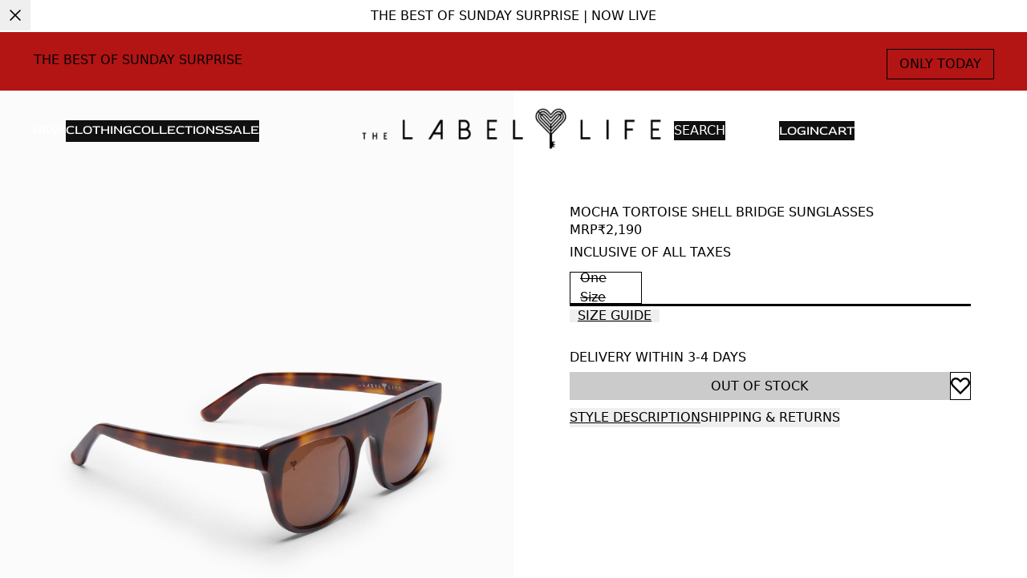

--- FILE ---
content_type: text/html; charset=utf-8
request_url: https://thelabellife.com/products/mocha-tortoise-shell-bridge-sunglasses
body_size: 98991
content:
<!DOCTYPE html><html lang="en" dir="ltr"><head><meta name="viewport" content="width=device-width, initial-scale=1, maximum-scale=5"/><script>!(function(w,p,f,c){if(!window.crossOriginIsolated && !navigator.serviceWorker) return;c=w[p]=Object.assign(w[p]||{},{"fallbackTimeout":9000,"debug":false,"mainWindowAccessors":["___tt___","onClarityInit"]});c[f]=(c[f]||[])})(window,'partytown','forward');/* Partytown 0.11.0 - MIT QwikDev */
const t={preserveBehavior:!1},e=e=>{if("string"==typeof e)return[e,t];const[n,r=t]=e;return[n,{...t,...r}]},n=Object.freeze((t=>{const e=new Set;let n=[];do{Object.getOwnPropertyNames(n).forEach((t=>{"function"==typeof n[t]&&e.add(t)}))}while((n=Object.getPrototypeOf(n))!==Object.prototype);return Array.from(e)})());!function(t,r,o,i,a,s,c,l,d,p,u=t,f){function h(){f||(f=1,"/"==(c=(s.lib||"/~partytown/")+(s.debug?"debug/":""))[0]&&(d=r.querySelectorAll('script[type="text/partytown"]'),i!=t?i.dispatchEvent(new CustomEvent("pt1",{detail:t})):(l=setTimeout(v,(null==s?void 0:s.fallbackTimeout)||1e4),r.addEventListener("pt0",w),a?y(1):o.serviceWorker?o.serviceWorker.register(c+(s.swPath||"partytown-sw.js"),{scope:c}).then((function(t){t.active?y():t.installing&&t.installing.addEventListener("statechange",(function(t){"activated"==t.target.state&&y()}))}),console.error):v())))}function y(e){p=r.createElement(e?"script":"iframe"),t._pttab=Date.now(),e||(p.style.display="block",p.style.width="0",p.style.height="0",p.style.border="0",p.style.visibility="hidden",p.setAttribute("aria-hidden",!0)),p.src=c+"partytown-"+(e?"atomics.js?v=0.11.0":"sandbox-sw.html?"+t._pttab),r.querySelector(s.sandboxParent||"body").appendChild(p)}function v(n,o){for(w(),i==t&&(s.forward||[]).map((function(n){const[r]=e(n);delete t[r.split(".")[0]]})),n=0;n<d.length;n++)(o=r.createElement("script")).innerHTML=d[n].innerHTML,o.nonce=s.nonce,r.head.appendChild(o);p&&p.parentNode.removeChild(p)}function w(){clearTimeout(l)}s=t.partytown||{},i==t&&(s.forward||[]).map((function(r){const[o,{preserveBehavior:i}]=e(r);u=t,o.split(".").map((function(e,r,o){var a;u=u[o[r]]=r+1<o.length?u[o[r]]||(a=o[r+1],n.includes(a)?[]:{}):(()=>{let e=null;if(i){const{methodOrProperty:n,thisObject:r}=((t,e)=>{let n=t;for(let t=0;t<e.length-1;t+=1)n=n[e[t]];return{thisObject:n,methodOrProperty:e.length>0?n[e[e.length-1]]:void 0}})(t,o);"function"==typeof n&&(e=(...t)=>n.apply(r,...t))}return function(){let n;return e&&(n=e(arguments)),(t._ptf=t._ptf||[]).push(o,arguments),n}})()}))})),"complete"==r.readyState?h():(t.addEventListener("DOMContentLoaded",h),t.addEventListener("load",h))}(window,document,navigator,top,window.crossOriginIsolated);document.currentScript.dataset.partytown="";</script><meta property="charset" content="utf-8"/><link rel="preconnect" href="https://cdn.shopify.com" crossorigin=""/><link rel="dns-prefetch" href="https://cdn.shopify.com"/><link rel="icon" sizes="48x48" href="/favicon.ico"/><link rel="preconnect" href="https://fonts.googleapis.com" crossorigin=""/><link rel="dns-prefetch" href="https://fonts.googleapis.com"/><link rel="preconnect" href="https://fonts.gstatic.com" crossorigin=""/><link rel="dns-prefetch" href="https://fonts.gstatic.com"/><link rel="preconnect" href="https://fastrr-boost-ui.pickrr.com" crossorigin=""/><link rel="dns-prefetch" href="https://fastrr-boost-ui.pickrr.com"/><link rel="stylesheet" href="https://fastrr-boost-ui.pickrr.com/assets/styles/shopify.css"/><script type="application/ld+json">{"@context":"https://schema.org","@type":"WebSite","url":"https://thelabellife.com","potentialAction":{"@context":"https://schema.org","query":"required","@type":"SearchAction","target":"https://thelabellife.com/search?q={search_term_string}","query-input":"required name=search_term_string"}}</script><script type="application/ld+json">{"@context":"https://schema.org","@type":"Organization","name":"TheLabelLife: Crafted With Timeless Intent","url":"https://thelabellife.com","logo":"https://cdn.shopify.com/s/files/1/0329/7499/5591/files/favicon.ico?v=1754070096","contactPoint":{"@context":"https://schema.org","@type":"ContactPoint","telephone":"+91 99671 94040","contactType":"customer service","availableLanguage":"en"},"sameAs":["https://www.facebook.com/thelabellife/","https://www.instagram.com/thelabellife/","https://in.pinterest.com/thelabellifecom/","https://www.youtube.com/user/TheHomeLabel","https://www.instagram.com/ppratibha_singh/"]}</script><script type="application/ld+json">{"@context":"https://schema.org","@type":"OnlineStore","name":"TheLabelLife: Crafted With Timeless Intent","url":"https://thelabellife.com","image":"https://cdn.shopify.com/s/files/1/0329/7499/5591/files/favicon.ico?v=1754070096","telephone":"+91 99671 94040","address":{"@context":"https://schema.org","@type":"PostalAddress","postalCode":"400054","addressRegion":"Maharashtra","addressLocality":"Mumbai","addressCountry":"IN","streetAddress":"501, Prime Plaza, Navyug Colony, SV Road, Santacruz West"},"sameAs":["https://www.facebook.com/thelabellife/","https://www.instagram.com/thelabellife/","https://in.pinterest.com/thelabellifecom/","https://www.youtube.com/user/TheHomeLabel","https://www.instagram.com/ppratibha_singh/"]}</script><meta property="og:image:type" content="image/png"/><meta content="The Label Life" property="og:site_name"/><meta content="summary" name="twitter:card"/><meta content="TheLabelLife: Crafted With Timeless Intent" name="twitter:title"/><meta content="TheLabelLife is a decade old contemporary fashion brand that makes transitional hero pieces made to last—accented with elevated details." name="twitter:description"/><meta content="AE_a38Bsrb1S3hATH8bc2EGZlIm75ROG1-qBty7Yu2U" name="google-site-verification"/><meta content="only light" name="color-scheme"/><script type="application/ld+json">{"@context":"https://schema.org","@type":"BreadcrumbList","itemListElement":[{"position":1,"name":"Home","@type":"ListItem","item":"https://thelabellife.com"},{"@type":"ListItem","position":2,"name":"Mocha Tortoise Shell Bridge Sunglasses","item":"https://thelabellife.com/products/mocha-tortoise-shell-bridge-sunglasses"}]}</script><script type="application/ld+json">{"@context":"https://schema.org","@type":"Product","sku":"STY-302052","mpn":"STY-302052","gtin":"","productID":"","offers":{"@type":"Offer","sku":"STY-302052","priceCurrency":"INR","price":2190,"itemCondition":"https://schema.org/NewCondition","availability":"https://schema.org/OutOfStock"},"url":"https://thelabellife.com/products/mocha-tortoise-shell-bridge-sunglasses","name":"Mocha Tortoise Shell Bridge Sunglasses","category":"Sunglasses","description":"","image":["https://labellifeassets.tectonic.so/images/original/718d49ce842f98293e7601e64d57e872.jpg","https://labellifeassets.tectonic.so/images/original/66b8751123f6701fe30206d4fcd3986d.jpg","https://labellifeassets.tectonic.so/images/original/dd5261afb8025d199e8b086f75d15b99.jpg","https://labellifeassets.tectonic.so/images/original/cce7fd4b86ca0a68ad57a65d9c9824b7.jpg"],"brand":{"@context":"https://schema.org","@type":"Brand","name":"The Label Life"}}</script><link rel="canonical" href="https://thelabellife.com/products/mocha-tortoise-shell-bridge-sunglasses"/><title>Mocha Tortoise Shell Bridge Sunglasses</title><meta property="og:url" content="https://thelabellife.com/products/mocha-tortoise-shell-bridge-sunglasses"/><meta property="og:title" content="Mocha Tortoise Shell Bridge Sunglasses"/><meta property="og:type" content="product"/><meta name="description" content="On-trend tortoise shell style meets your new go-to pair for every errand you run. Pairs perfectly with pop brights!Material: Cellulose acetateColor: Mocha brown100% UVA and UVB protectionCountry of Origin:India"/><meta property="og:description" content="On-trend tortoise shell style meets your new go-to pair for every errand you run. Pairs perfectly with pop brights!Material: Cellulose acetateColor: Mocha brown100% UVA and UVB protectionCountry of Origin:India"/><meta name="keywords" content="Mocha Tortoise Shell Bridge Sunglasses"/><meta name="og:price:amount" content="2190"/><meta name="og:price:currency" content="INR"/><meta property="og:image" itemProp="image" content="https://labellifeassets.tectonic.so/images/original/718d49ce842f98293e7601e64d57e872.jpg?width=512"/><meta property="og:image:secure_url" itemProp="image" content="https://labellifeassets.tectonic.so/images/original/718d49ce842f98293e7601e64d57e872.jpg?width=512"/><meta property="og:image:width" content="1800"/><meta property="og:image:height" content="1800"/><meta name="hidden"/></head><body style="--scroll-y:0;--scroll-y-progress:0"><script>window.SENTRY_DSN = "https://750a7e063a6f7f2e752d9f6250ee4707@o4509122694807552.ingest.us.sentry.io/4509138576146432"</script><script>
                // Restore scroll position before hydration to prevent flash
                try {
                  var STORAGE_KEY = 'positions';
                  var savedPositions = sessionStorage.getItem(STORAGE_KEY);
                  if (savedPositions) {
                    var positions = JSON.parse(savedPositions);
                    var key = window.history.state?.key || 'default';
                    var position = positions[key];
                    if (typeof position === 'number') {
                      window.scrollTo(0, position);
                    }
                  }
                } catch (e) {
                  // Silently fail if there's an error
                }
              </script><style data-source="root">/*
     Tailwind's way to reset browser default.
     https://tailwindcss.com/docs/preflight
 */

/*
1. Prevent padding and border from affecting element width. (https://github.com/mozdevs/cssremedy/issues/4)
2. Allow adding a border to an element by just adding a border-width. (https://github.com/tailwindcss/tailwindcss/pull/116)
*/
*,
::before,
::after {
  box-sizing: border-box; /* 1 */
  border-width: 0; /* 2 */
  border-style: solid; /* 2 */
  border-color: currentColor; /* 2 */
}

::before,
::after {
  --tw-content: '';
}

/*
1. Use a consistent sensible line-height in all browsers.
2. Prevent adjustments of font size after orientation changes in iOS.
3. Use a more readable tab size.
4. Use the user's configured `sans` font-family by default.
5. Use the user's configured `sans` font-feature-settings by default.
6. Use the user's configured `sans` font-variation-settings by default.
7. Disable tap highlights on iOS
*/

html,
:host {
  line-height: 1.5; /* 1 */
  -webkit-text-size-adjust: 100%; /* 2 */
  -moz-tab-size: 4; /* 3 */
  tab-size: 4; /* 3 */
  font-family:
    ui-sans-serif, system-ui, sans-serif, 'Apple Color Emoji', 'Segoe UI Emoji',
    'Segoe UI Symbol', 'Noto Color Emoji'; /* 4 */
  font-feature-settings: normal; /* 5 */
  font-variation-settings: normal; /* 6 */
  -webkit-tap-highlight-color: transparent; /* 7 */
}

/*
1. Remove the margin in all browsers.
2. Inherit line-height from `html` so users can set them as a class directly on the `html` element.
*/

body {
  margin: 0; /* 1 */
  line-height: inherit; /* 2 */
}

/*
1. Add the correct height in Firefox.
2. Correct the inheritance of border color in Firefox. (https://bugzilla.mozilla.org/show_bug.cgi?id=190655)
3. Ensure horizontal rules are visible by default.
*/

hr {
  height: 0; /* 1 */
  color: inherit; /* 2 */
  border-top-width: 1px; /* 3 */
}

/*
Add the correct text decoration in Chrome, Edge, and Safari.
*/

abbr:where([title]) {
  text-decoration: underline dotted;
}

/*
Remove the default font size and weight for headings.
*/

h1,
h2,
h3,
h4,
h5,
h6 {
  font-size: inherit;
  font-weight: inherit;
}

/*
Reset links to optimize for opt-in styling instead of opt-out.
*/

a {
  color: inherit;
  text-decoration: inherit;
}

/*
Add the correct font weight in Edge and Safari.
*/

b,
strong {
  font-weight: bolder;
}

/*
1. Use the user's configured `mono` font-family by default.
2. Use the user's configured `mono` font-feature-settings by default.
3. Use the user's configured `mono` font-variation-settings by default.
4. Correct the odd `em` font sizing in all browsers.
*/

code,
kbd,
samp,
pre {
  font-family:
    ui-monospace, SFMono-Regular, Menlo, Monaco, Consolas, 'Liberation Mono',
    'Courier New', monospace; /* 1 */
  font-feature-settings: normal; /* 2 */
  font-variation-settings: normal; /* 3 */
  font-size: 1em; /* 4 */
}

/*
Add the correct font size in all browsers.
*/

small {
  font-size: 80%;
}

/*
Prevent `sub` and `sup` elements from affecting the line height in all browsers.
*/

sub,
sup {
  font-size: 75%;
  line-height: 0;
  position: relative;
  vertical-align: baseline;
}

sub {
  bottom: -0.25em;
}

sup {
  top: -0.5em;
}

/*
1. Remove text indentation from table contents in Chrome and Safari. (https://bugs.chromium.org/p/chromium/issues/detail?id=999088, https://bugs.webkit.org/show_bug.cgi?id=201297)
2. Correct table border color inheritance in all Chrome and Safari. (https://bugs.chromium.org/p/chromium/issues/detail?id=935729, https://bugs.webkit.org/show_bug.cgi?id=195016)
3. Remove gaps between table borders by default.
*/

table {
  text-indent: 0; /* 1 */
  border-color: inherit; /* 2 */
  border-collapse: collapse; /* 3 */
}

/*
1. Change the font styles in all browsers.
2. Remove the margin in Firefox and Safari.
3. Remove default padding in all browsers.
*/

button,
input,
optgroup,
select,
textarea {
  font-family: inherit; /* 1 */
  font-feature-settings: inherit; /* 1 */
  font-variation-settings: inherit; /* 1 */
  font-size: 100%; /* 1 */
  font-weight: inherit; /* 1 */
  line-height: inherit; /* 1 */
  letter-spacing: inherit; /* 1 */
  color: inherit; /* 1 */
  margin: 0; /* 2 */
  padding: 0; /* 3 */
}

/*
Remove the inheritance of text transform in Edge and Firefox.
*/

button,
select {
  text-transform: none;
}

/*
1. Correct the inability to style clickable types in iOS and Safari.
2. Remove default button styles.
*/

a,
button,
input:where([type='button']),
input:where([type='reset']),
input:where([type='submit']) {
  -webkit-appearance: button; /* 1 */
  background-color: transparent; /* 2 */
  background-image: none; /* 2 */
  outline: none;
}

/*
Use the modern Firefox focus style for all focusable elements.
*/

:-moz-focusring {
  outline: auto;
}

/*
Remove the additional `:invalid` styles in Firefox. (https://github.com/mozilla/gecko-dev/blob/2f9eacd9d3d995c937b4251a5557d95d494c9be1/layout/style/res/forms.css#L728-L737)
*/

:-moz-ui-invalid {
  box-shadow: none;
}

/*
Add the correct vertical alignment in Chrome and Firefox.
*/

progress {
  vertical-align: baseline;
}

/*
Correct the cursor style of increment and decrement buttons in Safari.
*/

::-webkit-inner-spin-button,
::-webkit-outer-spin-button {
  height: auto;
}

/*
1. Correct the odd appearance in Chrome and Safari.
2. Correct the outline style in Safari.
*/

[type='search'] {
  -webkit-appearance: textfield; /* 1 */
  outline-offset: -2px; /* 2 */
}

/*
Remove the inner padding in Chrome and Safari on macOS.
*/

::-webkit-search-decoration {
  -webkit-appearance: none;
}

/*
1. Correct the inability to style clickable types in iOS and Safari.
2. Change font properties to `inherit` in Safari.
*/

::-webkit-file-upload-button {
  -webkit-appearance: button; /* 1 */
  font: inherit; /* 2 */
}

/*
Add the correct display in Chrome and Safari.
*/

details > summary {
  list-style: none;
}

details > summary::marker, /* Latest Chrome, Edge, Firefox */ 
details > summary::-webkit-details-marker /* Safari */ {
  display: none;
}

/*
Removes the default spacing and border for appropriate elements.
*/

blockquote,
dl,
dd,
h1,
h2,
h3,
h4,
h5,
h6,
hr,
figure,
p,
pre {
  margin: 0;
}

fieldset {
  margin: 0;
  padding: 0;
}

legend {
  padding: 0;
}

ol,
ul,
menu {
  list-style: none;
  margin: 0;
  padding: 0;
}

/*
Reset default styling for dialogs.
*/
dialog {
  padding: 0;
  margin: 0;
  max-width: unset;
  max-height: unset;
}

/*
Prevent resizing textareas horizontally by default.
*/

textarea {
  resize: vertical;
}

/*
1. Reset the default placeholder opacity in Firefox. (https://github.com/tailwindlabs/tailwindcss/issues/3300)
2. Set the default placeholder color to the user's configured gray 400 color.
*/

input::placeholder,
textarea::placeholder {
  opacity: 1; /* 1 */
  color: #9ca3af; /* 2 */
}

/*
Set the default cursor for buttons.
*/

button,
[role='button'] {
  cursor: pointer;
}

/*
Make sure disabled buttons don't get the pointer cursor.
*/
:disabled {
  cursor: default;
}

/*
1. Make replaced elements `display: block` by default. (https://github.com/mozdevs/cssremedy/issues/14)
2. Add `vertical-align: middle` to align replaced elements more sensibly by default. (https://github.com/jensimmons/cssremedy/issues/14#issuecomment-634934210)
   This can trigger a poorly considered lint error in some tools but is included by design.
*/

img,
svg,
video,
canvas,
audio,
iframe,
embed,
object {
  display: block; /* 1 */
  vertical-align: middle; /* 2 */
}

/*
Constrain images and videos to the parent width and preserve their intrinsic aspect ratio. (https://github.com/mozdevs/cssremedy/issues/14)
*/

img,
video {
  max-width: initial;
  height: auto;
}

/* Make elements with the HTML hidden attribute stay hidden by default */
[hidden] {
  display: none;
}

.embla {
  position: relative;
}
.embla__container {
  display: flex;
}
.embla__viewport {
  overflow: hidden;
}
.embla__slide {
  flex: 0 0 100%;
  min-width: 0;
}

.video-js,
.video-js video {
  width: 100%;
  height: 100%;
}

.marquee > * {
  flex-shrink: 0;
}

.marquee {
  display: flex;
  align-items: center;
}

.marquee.row {
  flex-direction: row;
}

.marquee.col {
  flex-direction: column;
}

[dir='rtl'] .t-icon.t-auto-flip {
  transform: scaleX(-1);
}

/* classes for virtualizer */
.tt-virtualizer__container {
  position: relative;
  width: '100%';
  position: 'relative';
}

.tt-virtualizer__item {
  position: absolute;
  inset-block-start: 0;
  inset-inline-start: 0;
  width: 100%;
}
</style><div style="display:none"><div class="root-loader__container"><div class="root-loader__bar"></div></div></div><style data-source="tenant">@font-face{font-display:swap;font-style:normal;font-family:'Red Rose';src:url('https://cdn.shopify.com/s/files/1/0329/7499/5591/files/RedRose-VariableFont_wght_d0bc24c1-07b6-4ee5-937d-8d05fdba2314.woff2?v=1754397162') format('woff2');font-weight:100 900}:where(html){--spacing-0:0;--spacing-0_5:0.125rem;--spacing-1:0.25rem;--spacing-1_5:0.375rem;--spacing-2:0.5rem;--spacing-2_5:0.625rem;--spacing-3:0.75rem;--spacing-3_5:0.875rem;--spacing-4:1rem;--spacing-4_5:1.125rem;--spacing-5:1.25rem;--spacing-5_5:1.375rem;--spacing-6:1.5rem;--spacing-7:1.75rem;--spacing-7_5:1.85rem;--spacing-8:2rem;--spacing-8_5:2.125rem;--spacing-9:2.25rem;--spacing-10:2.5rem;--spacing-11:2.75rem;--spacing-12:3rem;--spacing-12_5:3.125rem;--spacing-13:3.25rem;--spacing-14:3.5rem;--spacing-15:3.75rem;--spacing-16:4rem;--spacing-18:4.5rem;--spacing-19:4.75rem;--spacing-20:5rem;--spacing-24:6rem;--spacing-28:7rem;--spacing-32:8rem;--spacing-36:9rem;--spacing-40:10rem;--spacing-44:11rem;--spacing-48:12rem;--spacing-52:13rem;--spacing-56:14rem;--spacing-60:15rem;--spacing-64:16rem;--spacing-72:18rem;--spacing-80:20rem;--spacing-96:24rem;--radius-none:0;--radius-sm:0.125rem;--radius-base:0.25rem;--radius-md:0.375rem;--radius-lg:0.5rem;--radius-xl:0.75rem;--radius-2xl:1rem;--radius-3xl:1.5rem;--radius-full:9999px;--border-none:0;--border-1:1px;--border-2:2px;--border-4:4px;--border-8:8px;--color-brand-primary-50:rgba(255, 255, 255, 1);--color-brand-primary-100:rgba(255, 255, 255, 1);--color-brand-primary-200:rgba(204, 203, 203, 1);--color-brand-primary-300:rgba(204, 203, 203, 1);--color-brand-primary-400:rgba(204, 203, 203, 1);--color-brand-primary-500:rgba(157, 157, 157, 1);--color-brand-primary-600:rgba(157, 157, 157, 1);--color-brand-primary-700:rgba(157, 157, 157, 1);--color-brand-primary-800:rgba(0, 0, 0, 1);--color-brand-primary-900:rgba(0, 0, 0, 1);--color-brand-primary-950:rgba(0, 0, 0, 1);--color-brand-secondary-50:rgba(179, 21, 20, 1);--color-brand-secondary-100:rgba(179, 21, 20, 1);--color-brand-secondary-200:rgba(179, 21, 20, 1);--color-brand-secondary-300:rgba(179, 21, 20, 1);--color-brand-secondary-400:rgba(179, 21, 20, 1);--color-brand-secondary-500:rgba(179, 21, 20, 1);--color-brand-secondary-600:rgba(179, 21, 20, 1);--color-brand-secondary-700:rgba(179, 21, 20, 1);--color-brand-secondary-800:rgba(179, 21, 20, 1);--color-brand-secondary-900:rgba(179, 21, 20, 1);--color-brand-secondary-950:rgba(179, 21, 20, 1);--color-tertiary-tertiary-50:rgba(238, 191, 1, 1);--color-tertiary-tertiary-100:rgba(238, 191, 1, 1);--color-tertiary-tertiary-200:rgba(238, 191, 1, 1);--color-tertiary-tertiary-300:rgba(238, 191, 1, 1);--color-tertiary-tertiary-400:rgba(238, 191, 1, 1);--color-tertiary-tertiary-500:rgba(238, 191, 1, 1);--color-tertiary-tertiary-600:rgba(238, 191, 1, 1);--color-tertiary-tertiary-700:rgba(238, 191, 1, 1);--color-tertiary-tertiary-800:rgba(238, 191, 1, 1);--color-tertiary-tertiary-900:rgba(238, 191, 1, 1);--color-tertiary-tertiary-950:rgba(238, 191, 1, 1);--color-neutral-muted-50:rgba(239, 239, 239, 1);--color-neutral-muted-100:rgba(222, 222, 222, 1);--color-neutral-muted-200:rgba(206, 206, 206, 1);--color-neutral-muted-300:rgba(189, 189, 189, 1);--color-neutral-muted-400:rgba(173, 173, 173, 1);--color-neutral-muted-500:rgba(157, 157, 157, 1);--color-neutral-muted-600:rgba(140, 140, 140, 1);--color-neutral-muted-700:rgba(124, 124, 124, 1);--color-neutral-muted-800:rgba(91, 91, 91, 1);--color-neutral-muted-900:rgba(58, 58, 58, 1);--color-neutral-muted-950:rgba(26, 26, 26, 1);--color-neutral-black:rgba(0, 0, 0, 1);--color-neutral-white:rgba(255, 255, 255, 1);--color-semantic-error-50:rgba(252, 235, 233, 1);--color-semantic-error-100:rgba(253, 230, 232, 1);--color-semantic-error-200:rgba(248, 195, 190, 1);--color-semantic-error-300:rgba(244, 155, 148, 1);--color-semantic-error-400:rgba(240, 115, 105, 1);--color-semantic-error-500:rgba(234, 55, 41, 1);--color-semantic-error-600:rgba(210, 49, 36, 1);--color-semantic-error-700:rgba(163, 38, 28, 1);--color-semantic-error-800:rgba(140, 33, 24, 1);--color-semantic-error-900:rgba(93, 22, 16, 1);--color-semantic-error-950:rgba(70, 16, 12, 1);--color-semantic-success-50:rgba(204, 232, 222, 1);--color-semantic-success-100:rgba(178, 221, 206, 1);--color-semantic-success-200:rgba(127, 199, 174, 1);--color-semantic-success-300:rgba(76, 176, 141, 1);--color-semantic-success-400:rgba(25, 154, 109, 1);--color-semantic-success-500:rgba(0, 143, 93, 1);--color-semantic-success-600:rgba(0, 114, 74, 1);--color-semantic-success-700:rgba(0, 85, 55, 1);--color-semantic-success-800:rgba(0, 71, 46, 1);--color-semantic-success-900:rgba(0, 57, 37, 1);--color-semantic-success-950:rgba(0, 42, 27, 1);--color-semantic-caution-50:rgba(253, 228, 207, 1);--color-semantic-caution-100:rgba(252, 215, 183, 1);--color-semantic-caution-200:rgba(250, 189, 135, 1);--color-semantic-caution-300:rgba(249, 175, 111, 1);--color-semantic-caution-400:rgba(247, 149, 62, 1);--color-semantic-caution-500:rgba(245, 123, 15, 1);--color-semantic-caution-600:rgba(196, 98, 12, 1);--color-semantic-caution-700:rgba(171, 86, 10, 1);--color-semantic-caution-800:rgba(122, 61, 7, 1);--color-semantic-caution-900:rgba(98, 49, 6, 1);--color-semantic-caution-950:rgba(73, 36, 4, 1);--color-semantic-info-50:rgba(241, 247, 254, 1);--color-semantic-info-100:rgba(214, 232, 253, 1);--color-semantic-info-200:rgba(183, 217, 251, 1);--color-semantic-info-300:rgba(142, 193, 248, 1);--color-semantic-info-400:rgba(99, 170, 246, 1);--color-semantic-info-500:rgba(57, 146, 243, 1);--color-semantic-info-600:rgba(38, 136, 241, 1);--color-semantic-info-700:rgba(17, 125, 241, 1);--color-semantic-info-800:rgba(15, 115, 223, 1);--color-semantic-info-900:rgba(12, 104, 203, 1);--color-semantic-info-950:rgba(8, 94, 183, 1);--font-size-11xl:120px;--font-size-10xl:96px;--font-size-9xl:76px;--font-size-8xl:60px;--font-size-7xl:48px;--font-size-6xl:40px;--font-size-5xl:32px;--font-size-4xl:28px;--font-size-3xl:24px;--font-size-2xl:22px;--font-size-xl:20px;--font-size-lg:18px;--font-size-base:16px;--font-size-sm:14px;--font-size-xs:13px;--font-size-2xs:12px;--font-size-3xs:10px;--font-size-4xs:9px;--font-weight-thin:100;--font-weight-extra-light:200;--font-weight-light:300;--font-weight-regular:400;--font-weight-medium:500;--font-weight-semi-bold:600;--font-weight-bold:700;--font-weight-extra-bold:800;--font-weight-black:900;--letter-spacing-tighter:-0.025em;--letter-spacing-tight:-0.01em;--letter-spacing-normal:0;--letter-spacing-wide:0.01em;--letter-spacing-wider:0.025em;--letter-spacing-widest:0.05em;--letter-spacing-extrawide:0.1em;--font-leading-none:80%;--font-leading-tight:90%;--font-leading-snug:130%;--font-leading-normal:140%;--font-leading-relaxed:150%;--font-leading-loose:160%;--font-leading-extraloose:170%;--font-leading-extra-extraloose:180%;--font-leading-extra-extra-extraloose:200%;--font-leading-extra-extra-extra-extraloose:220%;--font-primary:'Red Rose','Segoe UI',sans-serif}*{scrollbar-width:none;-ms-overflow-style:none}::-webkit-scrollbar{display:none}:root{color-scheme:only light}@media (prefers-color-scheme:dark){:root{background-color:#fff;color:#000}}.root-loader__container{position:fixed;inset-block-start:0;inset-inline-start:0;width:100%;height:4px;background-color:rgba(0,0,0,.5);z-index:9999}.root-loader__bar{height:100%;width:50%;background-color:var(--color-brand-primary-500,#000);animation:1.5s ease-in-out infinite root-loader-loading}@keyframes root-loader-loading{0%{transform:translateX(-100%)}100%{transform:translateX(200%)}}</style><script>window.___tt___ = {"ttTester":false,"hashedInfo":{},"currentUser":{"id":"","globalId":"","simpleId":"","firstName":null,"lastName":null,"email":null,"externalUserId":"teclabellife01KF6KT9C2JQJHFT3046MSK7VQ","isAnonymous":true,"ecommId":"","referrerCode":null,"isVip":false,"lastSelectedProfile":null,"preferredZip":"560076","occasionDataCollectionRequired":false,"occasionCollectionConfig":null,"defaultProfile":null,"profilePicture":null},"infoSession":{"session":{"id":"xtapcv8rhhwgla0zsooxvssv","startTime":1768674895240,"landingUrl":"http://thelabellife.com/products/mocha-tortoise-shell-bridge-sunglasses","originalReferrer":"$direct","referrer":"$direct","userAgent":"Mozilla/5.0 (Macintosh; Intel Mac OS X 10_15_7) AppleWebKit/537.36 (KHTML, like Gecko) Chrome/131.0.0.0 Safari/537.36; ClaudeBot/1.0; +claudebot@anthropic.com)","landingParams":{}},"user":{"sourceUserId":"","userId":"teclabellife01KF6KT9C2JQJHFT3046MSK7VQ","isAnonymous":true}},"isAnonymous":true,"debugInfo":{"slug":"pdp","pageType":"PDP","pageVariant":"default"}}</script><style data-source="fragment-pdp-main">.te-h0oy1tetzvemgw6j81t0whr9{padding-block-end:15px}.te-j8z03eqhy0xwo2u4mdmwzxfg{width:100%;overflow-y:hidden;position:relative}.te-rcqaygl54m00tor4fooas0s5{width:100%}.te-gdmz5yovqsemaduwg42xyh5k{padding-inline-start:var(--spacing-5);padding-inline-end:var(--spacing-5);width:100%;max-width:500px}.te-kvb1lw47lsb7iq5tgvcljlzt{margin-block-end:var(--spacing-2)}.te-ii4fpju5yeo1cemrwkjm2pik{font-weight:var(--font-weight-bold);font-size:var(--font-size-2xs);line-height:var(--font-leading-extra-extraloose);letter-spacing:var(--letter-spacing-wide);font-family:var(--font-primary)}.te-w0kmlg8z5dh1m8cfjdldx58n{margin-block-start:16px;width:100%}.te-k7vcspt3msyrihcq94h8ztc9{overflow-x:scroll;align-items:center;display:flex;flex-direction:row;justify-content:start;flex-wrap:nowrap;row-gap:var(--spacing-3)}.te-cf9nen76wncuiwlelnhez24x{border-block-start-width:1px;border-block-end-width:1px;border-inline-start-width:1px;border-inline-end-width:1px;border-block-start-style:solid;border-block-end-style:solid;border-inline-start-style:solid;border-inline-end-style:solid;border-block-start-color:rgba(204,203,203,1);border-block-end-color:rgba(204,203,203,1);border-inline-start-color:rgba(204,203,203,1);border-inline-end-color:rgba(204,203,203,1);width:80px;cursor:pointer;align-items:center;display:flex;justify-content:center;flex-wrap:nowrap;flex-direction:row}.te-oh7mnv7bto2kqw3ov5pkktmq{padding-block-start:var(--spacing-2_5);padding-block-end:var(--spacing-1_5);padding-inline-start:var(--spacing-1);padding-inline-end:var(--spacing-1);font-weight:var(--font-weight-regular);font-size:var(--font-size-xs);line-height:24px;letter-spacing:1%;font-family:var(--font-primary);min-height:40px;max-width:100%}.te-bt0b14bk8vn2yfuqudtysxs0{margin-block-start:4px;align-items:center;display:flex;justify-content:space-between;flex-wrap:nowrap;flex-direction:row}.te-znme8f2sxv5tra3e6uxwkb4z{padding-inline-end:5px;padding-inline-start:5px;font-weight:var(--font-weight-regular);text-decoration:underline;font-size:var(--font-size-3xs);line-height:var(--font-leading-extra-extra-extraloose);letter-spacing:2%;font-family:var(--font-primary)}.te-nog2cg9vmwzddh90uzy3roqa{font-weight:var(--font-weight-regular);font-size:var(--font-size-3xs);line-height:var(--font-leading-extra-extra-extraloose);letter-spacing:2%;font-family:var(--font-primary)}.te-x5w8ry1c3t380d30fegt2t3l{padding-block-start:18px;padding-block-end:18px;font-weight:var(--font-weight-regular);font-size:var(--font-size-xs);line-height:24px;letter-spacing:1%;font-family:var(--font-primary)}.te-l3t989brymudsa5l9cphn9vg{font-weight:var(--font-weight-regular);text-transform:uppercase;font-size:var(--font-size-3xs);line-height:var(--font-leading-extra-extra-extraloose);letter-spacing:2%;font-family:var(--font-primary)}.te-m6e9rqtcod0as3ccr3ju3ocp{background-color:var(--color-neutral-white);width:100%;height:100%;position:fixed;inset-block-end:var(--spacing-0)}.te-yf7vcolv10k9y067oft26tn3{margin-block-start:var(--spacing-7)}.te-ka17xus00cofn0mkm3c9gtgy{display:flex;flex-direction:column;flex-wrap:nowrap;row-gap:70px}.te-so199sg2nz4yubx461zzhg26{padding-inline-start:var(--spacing-5);padding-inline-end:var(--spacing-5);margin-block-end:var(--spacing-3);padding-block-start:57px}.te-r3l97ipvpecymt85mwq62vqe{width:100%}.te-lspv0mti55xczfonssqmixn8{padding-block-start:50px;padding-inline-start:19px;padding-inline-end:19px;padding-block-end:20px;background-color:var(--color-neutral-white);width:100%;max-width:400px}.te-kbkyozg2kg55d2tq1ynzjy96{position:absolute;inset-inline-end:8px;inset-block-start:8px}.te-n6497il08gt39f69wnp9bfod{width:15px;height:15px}.te-phgdzmec5lauh46s6h2ceayd{padding-block-end:var(--spacing-8)}.te-ydyoh1ykgxzqgm8th9unfff7{margin-block-end:32px;font-weight:var(--font-weight-regular);font-size:var(--font-size-base);line-height:24px;letter-spacing:1%;font-family:var(--font-primary)}.te-l7gspota1gmnb0uiuxxwno2r{font-weight:var(--font-weight-regular);font-size:var(--font-size-base);line-height:24px;letter-spacing:1%;font-family:var(--font-primary)}.te-c4c04js59sprlwn0l5w3bgzq{border-block-start-width:var(--border-1);border-block-end-width:var(--border-1);border-inline-start-width:var(--border-1);border-inline-end-width:var(--border-1);border-block-start-style:solid;border-block-end-style:solid;border-inline-start-style:solid;border-inline-end-style:solid;width:100%;height:100%}.te-l297gnzejnc7jtjq2m453itu{width:100%;position:relative}.te-j2otgwu7qpkt0546v0vd7nt5{padding-block-start:var(--spacing-3_5);padding-block-end:var(--spacing-3_5);padding-inline-start:var(--spacing-4);padding-inline-end:var(--spacing-4);margin-block-end:20px;font-weight:var(--font-weight-regular);text-align:center;font-size:var(--font-size-base);line-height:24px;letter-spacing:var(--letter-spacing-wide);font-family:var(--font-primary);border-block-start-width:1px;border-block-end-width:1px;border-inline-start-width:1px;border-inline-end-width:1px;border-block-start-style:solid;border-block-end-style:solid;border-inline-start-style:solid;border-inline-end-style:solid;border-block-start-color:var(--color-neutral-black);border-block-end-color:var(--color-neutral-black);border-inline-start-color:var(--color-neutral-black);border-inline-end-color:var(--color-neutral-black);width:100%;height:45px}.te-k13uz7qis4hmw874v42986id.ts-size-chart-open{width:100%;height:100%}.te-gatcpi4579igt5aupmlb4cxj{padding-block-start:var(--spacing-1_5);padding-inline-start:0;padding-inline-end:0;padding-block-end:0;width:100%;position:fixed;inset-block-end:var(--spacing-0)}@media screen and (min-width:1024px){.te-h0oy1tetzvemgw6j81t0whr9{padding-block-end:100px;align-items:start;display:flex;justify-content:start;flex-wrap:nowrap;flex-direction:row}.te-j8z03eqhy0xwo2u4mdmwzxfg{width:100%}.te-rcqaygl54m00tor4fooas0s5{position:sticky;inset-block-start:0;align-items:center;display:flex;flex-direction:column;justify-content:center;flex-wrap:nowrap}.te-gdmz5yovqsemaduwg42xyh5k{padding-inline-start:var(--spacing-5);padding-inline-end:var(--spacing-5);padding-block-start:140px;padding-block-end:140px}.te-kvb1lw47lsb7iq5tgvcljlzt{margin-block-end:var(--spacing-6)}.te-ii4fpju5yeo1cemrwkjm2pik{font-weight:var(--font-weight-bold);font-size:var(--font-size-base);line-height:var(--font-leading-relaxed);letter-spacing:var(--letter-spacing-wide);font-family:var(--font-primary)}.te-k7vcspt3msyrihcq94h8ztc9{border-block-end-width:var(--border-1);border-block-start-style:solid;border-block-end-style:solid;border-inline-start-style:solid;border-inline-end-style:solid;border-block-start-color:var(--color-neutral-white);border-block-end-color:var(--color-neutral-white);border-inline-start-color:var(--color-neutral-white);border-inline-end-color:var(--color-neutral-white);width:100%;align-items:center;display:flex;flex-direction:row;justify-content:start;flex-wrap:nowrap}.te-e7kuy5vlu9o2g9viyjpqymow{border-block-start-style:solid;border-block-end-style:solid;border-inline-start-style:solid;border-inline-end-style:solid;align-items:end;display:flex;justify-content:start;flex-wrap:nowrap;flex-direction:row}.te-cf9nen76wncuiwlelnhez24x{padding-inline-start:12px;padding-inline-end:12px;width:90px;max-height:40px;align-items:center;display:flex;justify-content:center;flex-wrap:nowrap;flex-direction:row}.te-oh7mnv7bto2kqw3ov5pkktmq{padding-inline-start:var(--spacing-1);padding-inline-end:var(--spacing-1);padding-block-start:var(--spacing-0);padding-block-end:var(--spacing-0);font-weight:var(--font-weight-regular);font-size:var(--font-size-base);line-height:24px;letter-spacing:var(--letter-spacing-wider);align-items:center;display:flex;justify-content:center;flex-wrap:nowrap;flex-direction:row}.te-znme8f2sxv5tra3e6uxwkb4z{padding-inline-end:10px;padding-inline-start:10px;font-weight:var(--font-weight-regular);font-size:var(--font-size-2xs);line-height:16px;letter-spacing:2%;font-family:var(--font-primary)}.te-nog2cg9vmwzddh90uzy3roqa{font-weight:var(--font-weight-regular);font-size:var(--font-size-2xs);line-height:16px;letter-spacing:2%;font-family:var(--font-primary)}.te-l3t989brymudsa5l9cphn9vg{font-weight:var(--font-weight-regular);text-transform:uppercase;font-size:var(--font-size-2xs);line-height:16px;letter-spacing:2%;font-family:var(--font-primary)}.te-m6e9rqtcod0as3ccr3ju3ocp{margin-block-start:0;padding-block-end:0;padding-block-start:0;padding-inline-start:0;padding-inline-end:0;width:100%;position:static}.te-ka17xus00cofn0mkm3c9gtgy{display:flex;flex-direction:column;flex-wrap:nowrap;row-gap:100px}.te-so199sg2nz4yubx461zzhg26{padding-inline-start:var(--spacing-5);padding-inline-end:var(--spacing-5);margin-block-end:var(--spacing-3);padding-block-start:112px}.te-r3l97ipvpecymt85mwq62vqe{width:100%;max-width:400px}.te-c4c04js59sprlwn0l5w3bgzq{display:flex;flex-wrap:nowrap;flex-direction:row}.te-l297gnzejnc7jtjq2m453itu{width:100%}.te-j2otgwu7qpkt0546v0vd7nt5{border-start-start-radius:6px;border-start-end-radius:6px;border-end-start-radius:6px;border-end-end-radius:6px}.te-k13uz7qis4hmw874v42986id{width:100%;height:100%}.te-k13uz7qis4hmw874v42986id.ts-size-chart-open{width:100%;height:100%;max-width:500px;max-height:800px}.te-gatcpi4579igt5aupmlb4cxj{position:sticky;inset-block-end:var(--spacing-0)}}:root{--pdp-main-dialog-easing:cubic-bezier(0.25, 0, 0.3, 1);--pdp-main-dialog-duration:500ms}.pdp-main__size-selector{transition:.4s}.pdp-main__dialog{top:auto}.pdp-main__dialog[open]{animation:slide-out var(--pdp-main-dialog-duration) var(--pdp-main-dialog-easing) forwards}@media (min-width:1024px){.pdp-main__dialog{position:fixed;top:50%;left:50%;transform:translate(-50%,-50%)}.pdp-main__dialog[open]{animation:fade-in var(--pdp-main-dialog-duration) var(--pdp-main-dialog-easing) forwards}}@keyframes slide-out{from{transform:translateY(100%)}to{transform:translateY(0)}}@keyframes fade-in{from{opacity:0}to{opacity:1}}</style><style data-source="fragment-pdp-gallery">.te-uiw3wckiowhd403b8wbsz7uu{overflow-x:hidden;overflow-y:hidden;position:relative}.te-iuvbuvjho3zv3pm8upnugd8t{position:relative}.te-da7ud55q481qbyodf6tnkqdw{width:100%;display:flex;flex-wrap:nowrap;flex-direction:row}.te-c8duc6k2h4o7enp3s0upaazr{display:flex;flex-wrap:nowrap;flex-direction:row}.te-n8b66naa0safkdfep0w70fwe{padding-block-start:2.5px;padding-inline-end:7px;padding-inline-start:7px;padding-block-end:2.5px;background-color:var(--color-brand-primary-50);width:100%;max-width:90px;max-height:25px;position:absolute;inset-inline-end:20px;inset-block-end:32px}.te-pifjetbkt68t64kgfdfq7uyd{font-weight:var(--font-weight-regular);text-transform:uppercase;font-size:var(--font-size-4xs);line-height:20px;letter-spacing:2%;font-family:var(--font-primary)}.te-dg8jfba5j2fif0uvruymkag5{align-items:center;display:flex;flex-direction:column;justify-content:center;flex-wrap:nowrap}.te-h80j3mlz7qao105yhwb6bomj{width:100%;height:2px;position:relative;inset-block-start:-15px}.te-y3wr0qtm7v6wqeiuord15clz{background-color:var(--color-neutral-white);height:2px;position:absolute;inset-inline-start:0;transform:translateX(-100%)}.te-kcfhhipm26456wkxiuu80qt4{display:none}.te-fnhn1uptm8438n2xpbe7j8xe{padding-block-start:2.5px;padding-inline-end:7px;padding-inline-start:7px;padding-block-end:2.5px;background-color:var(--color-brand-primary-50);width:100%;max-width:90px;max-height:25px;position:absolute;inset-inline-end:20px;inset-block-end:32px}.te-dm6ubs2dijyvhnlwv94abz5m{font-weight:var(--font-weight-regular);text-transform:uppercase;font-size:var(--font-size-4xs);line-height:20px;letter-spacing:2%;font-family:var(--font-primary)}.te-naequyojlwe4rtohb1zqe8wc{width:100%;height:100%}.te-o92z65bqjjb82a134h6nuym7{height:100%;overflow-y:auto}.te-a0zzfvxcq40rmas8y3gvwmgr{width:100%;height:100%}.te-wf21ganl8h29k10q5tqkx3k2{align-items:center;display:flex;flex-direction:column;justify-content:center;flex-wrap:nowrap}.te-wb5w5jjbydylw6ht5338ewqg{width:100%;max-width:950px}.te-l9on2dcz1s4vm2hlyiug0m4m{width:100%}.te-os20tafado9os8tgcuap2gpj{display:flex;flex-wrap:nowrap;flex-direction:row}.te-h8nt1gu1k60jzb600ka8x70n{overflow-y:auto;position:fixed;inset-inline-start:20px;inset-block-end:0;display:flex;flex-direction:column;flex-wrap:nowrap;row-gap:8px}.te-jkhc8363syl35jgqdrc1c6qu{border-block-start-width:1px;border-block-end-width:1px;border-inline-start-width:1px;border-inline-end-width:1px;border-block-start-style:solid;border-block-end-style:solid;border-inline-start-style:solid;border-inline-end-style:solid;border-block-start-color:var(--color-neutral-white);border-block-end-color:var(--color-neutral-white);border-inline-start-color:var(--color-neutral-white);border-inline-end-color:var(--color-neutral-white);width:28px;display:flex;flex-wrap:nowrap;flex-direction:row}.te-zcz3tq7e55zgj662c4lf4f1h{position:fixed;inset-inline-start:10px;inset-block-start:10px}.te-xakm0208qfiqmuja6csjc62g{width:24px;height:24px}@media screen and (min-width:640px){.te-h8nt1gu1k60jzb600ka8x70n{position:fixed;inset-inline-start:50px;inset-block-end:0}}@media screen and (min-width:1024px){.te-iuvbuvjho3zv3pm8upnugd8t{display:none}.te-da7ud55q481qbyodf6tnkqdw{width:100%}.te-n8b66naa0safkdfep0w70fwe{position:absolute;inset-inline-end:20px;inset-block-start:110vh}.te-kcfhhipm26456wkxiuu80qt4{display:flex;flex-direction:column;flex-wrap:nowrap}.te-d9w3nd7og9d2aeksxck3shec{position:relative}.te-gd64uwomoc3nn3wvq8r5y4x0{width:100%;display:flex;flex-wrap:nowrap;flex-direction:row}.te-lssxf5lhdishs6ejoenl3a83{display:flex;flex-wrap:nowrap;flex-direction:row}.te-fnhn1uptm8438n2xpbe7j8xe{width:100%;max-width:90px;max-height:25px;z-index:20;position:absolute;inset-inline-end:20px;inset-block-end:32px}.te-fnhn1uptm8438n2xpbe7j8xe.ts-close{position:absolute;inset-inline-end:20px;inset-block-end:32px}.te-naequyojlwe4rtohb1zqe8wc{max-width:480px;max-height:58vh}.te-o92z65bqjjb82a134h6nuym7{overflow-y:auto}.te-jkhc8363syl35jgqdrc1c6qu{width:50px}.te-xakm0208qfiqmuja6csjc62g{width:50px;height:50px}}:root{--pdp-gallery-dialog-easing:cubic-bezier(0.25, 0, 0.3, 1);--pdp-gallery-dialog-duration:500ms}.pdp-gallery__mWeb-progress-bar{max-width:calc(100% - 40px)}.pdp-gallery__mWeb-progress-bar-slider{transition:left .4s}.pdp-gallery__get-the-look-dialog{top:auto}.pdp-gallery__get-the-look-dialog[open]{animation:slide-out var(--pdp-gallery-dialog-duration) var(--pdp-gallery-dialog-easing) forwards}.pdp-gallery__image-button{aspect-ratio:0.75}.pdp-gallery__image-button img{object-fit:cover}@media (min-width:1200px){.pdp-gallery__get-the-look-dialog{position:fixed;top:50%;left:50%;transform:translate(-50%,-50%)}.pdp-gallery__get-the-look-dialog[open]{animation:fade-in var(--pdp-gallery-dialog-duration) var(--pdp-gallery-dialog-easing) forwards}}@keyframes slide-out{from{transform:translateY(100%)}to{transform:translateY(0)}}@keyframes fade-in{from{opacity:0}to{opacity:1}}.pdp-gallery__thumb-image{transition:.2s}.pdp-gallery__media>video{width:100%;object-fit:cover}</style><style data-source="fragment-get-the-look">.te-mz31lybh09m5f4r9wc7ojw5p{position:relative}.te-itjnn9uv3dnyxkvhx7amitmz{background-color:var(--color-neutral-white);width:100%;z-index:2;position:sticky;inset-block-start:0;align-items:center;display:flex;justify-content:start;flex-wrap:nowrap;flex-direction:row;column-gap:10px}.te-ygj4rxzlfpto0s8s3e6sbg16{padding-block-start:10px;padding-inline-start:10px;padding-block-end:10px;padding-inline-end:10px;margin-inline-end:auto;font-weight:var(--font-weight-regular);font-size:var(--font-size-xl);line-height:20px;letter-spacing:1%;font-family:Red Rose}.te-i73owyt442zy8gpsk7f92wh5{padding-block-start:10px;padding-inline-start:10px;padding-inline-end:10px;padding-block-end:10px}.te-xjxcvxquvwfz4e2ifbjd37uf{width:20px;height:20px}.te-sx0hnnf6dmm77llv9v79mplb{display:grid;grid-template-columns:repeat(2,minmax(0,1fr))}@media screen and (min-width:1024px){.te-mz31lybh09m5f4r9wc7ojw5p{width:480px}}.get-the-look{display:grid;gap:10px}.get-the-look .size-selector-overlay__size-button{padding:0!important;font-size:10px!important}.get-the-look .size-selector-overlay__header,.get-the-look .size-selector-overlay__size-guide-button{padding:5px!important}.get-the-look .size-selector-overlay__header>p{font-size:12px!important;padding:0!important}.get-the-look__carousel .embla__container{gap:10px}.get-the-look__carousel .embla__slide{flex:0 0 42%}</style><style data-source="fragment-pdp-hero-details">.te-igqikiy20sf33ewzquwrlckp{width:100%;align-items:start;display:flex;flex-direction:column;justify-content:center;flex-wrap:nowrap}.te-oowj36b0bhenb17n6c0ibe7y{padding-block-start:var(--spacing-3);padding-block-end:var(--spacing-3);display:flex;flex-direction:column;flex-wrap:nowrap;row-gap:var(--spacing-2);column-gap:var(--spacing-2)}.te-xq6m0mgk0quggrwyqm4n6w9o{font-weight:var(--font-weight-regular);font-size:10px;line-height:12px;letter-spacing:1px}.te-d4surkzr1j229jlfbcmstkas{font-weight:var(--font-weight-regular);text-transform:uppercase;font-size:var(--font-size-3xl);line-height:20px;letter-spacing:1%;font-family:var(--font-primary)}.te-q59t78uvkl5xkk8jtlv64oyc{align-items:center;display:flex;justify-content:start;flex-wrap:nowrap;flex-direction:row}.te-hlevdq6qfhl0i1g4pq2t0rvd{padding-inline-end:var(--spacing-1_5);font-weight:var(--font-weight-regular);text-transform:uppercase;font-size:var(--font-size-xl);line-height:20px;letter-spacing:1%;font-family:var(--font-primary)}.te-iz1eygz7xi46pavborogew6x{padding-inline-end:var(--spacing-4);font-weight:var(--font-weight-regular);text-decoration:line-through;font-size:var(--font-size-xl);line-height:100%;letter-spacing:1%;font-family:var(--font-primary)}.te-wmofcf9ow0g67u9p56tzwezo{color:#b31414;font-weight:var(--font-weight-regular);font-size:var(--font-size-xl);line-height:100%;letter-spacing:1%;font-family:var(--font-primary)}.te-xhh0y8cduvzljrr5iivlwqxh{padding-inline-start:14px;padding-inline-end:14px;font-size:var(--font-size-2xs);line-height:var(--font-leading-extra-extra-extraloose);letter-spacing:.2px;font-family:var(--font-primary)}.te-n9z1lll2h3hm1s9sewpd652d{font-weight:var(--font-weight-regular);font-size:var(--font-size-3xs);line-height:var(--font-leading-extra-extra-extraloose);letter-spacing:2%;font-family:var(--font-primary)}.te-hp3560xk0411ykgsrcuq36c2{padding-block-end:15px;align-items:center;display:flex;justify-content:start;flex-wrap:nowrap;flex-direction:row;column-gap:10px}.te-kahyd0w4jyd8ghpewyuxr2zh{align-items:center;display:flex;justify-content:center;flex-wrap:nowrap;flex-direction:row;column-gap:14px}.te-hplvchrdhwmm5qxwjkzod4ta,.te-isu8yqkqvppo96h5pxz8wcfj{font-weight:var(--font-weight-regular);text-decoration:underline;text-transform:uppercase;font-size:var(--font-size-3xs);line-height:var(--font-leading-extra-extra-extraloose);letter-spacing:2%;font-family:var(--font-primary)}@media screen and (min-width:1024px){.te-oowj36b0bhenb17n6c0ibe7y{display:flex;flex-direction:column;flex-wrap:nowrap;column-gap:var(--spacing-2)}.te-xq6m0mgk0quggrwyqm4n6w9o{font-weight:var(--font-weight-regular);font-size:var(--font-size-base);line-height:var(--font-leading-none);letter-spacing:var(--letter-spacing-wide);font-family:var(--font-primary)}.te-d4surkzr1j229jlfbcmstkas{margin-block-end:var(--spacing-4);font-weight:var(--font-weight-regular);text-transform:uppercase;font-size:var(--font-size-5xl);line-height:24px;letter-spacing:1%;font-family:var(--font-primary)}.te-q59t78uvkl5xkk8jtlv64oyc{margin-block-end:10px}.te-hlevdq6qfhl0i1g4pq2t0rvd{font-weight:var(--font-weight-regular);text-transform:uppercase;font-size:var(--font-size-3xl);line-height:20px;letter-spacing:1%;font-family:var(--font-primary)}.te-iz1eygz7xi46pavborogew6x,.te-wmofcf9ow0g67u9p56tzwezo{font-weight:var(--font-weight-regular);font-size:var(--font-size-3xl);line-height:20px;letter-spacing:1%;font-family:var(--font-primary)}.te-n9z1lll2h3hm1s9sewpd652d{font-weight:var(--font-weight-regular);font-size:var(--font-size-2xs);line-height:16px;letter-spacing:2%;font-family:var(--font-primary)}.te-kahyd0w4jyd8ghpewyuxr2zh{align-items:center;display:flex;justify-content:center;flex-wrap:nowrap;flex-direction:row;column-gap:10px}.te-isu8yqkqvppo96h5pxz8wcfj{font-weight:var(--font-weight-regular);text-decoration:underline;text-transform:uppercase;font-size:var(--font-size-2xs);line-height:16px;letter-spacing:2%;font-family:var(--font-primary)}.te-hplvchrdhwmm5qxwjkzod4ta{font-weight:var(--font-weight-regular);text-decoration:none;text-transform:uppercase;font-size:var(--font-size-2xs);line-height:16px;letter-spacing:2%;font-family:var(--font-primary)}}</style><style data-source="fragment-rating-stars">.te-r5xeszn8lekfywat1pt31pri{color:var(--color-brand-primary-500);align-items:center;display:flex;justify-content:start;flex-wrap:nowrap;flex-direction:row}.te-kwfysr5rs3ewolt4jouchn0w{color:#0a0a0a}</style><style data-source="fragment-pdp-recomendations">.te-gdzwez8v2ypqo7lfl8gch9tj{padding-inline-start:var(--spacing-5);padding-inline-end:var(--spacing-5);padding-block-start:10px;padding-block-end:10px;font-weight:var(--font-weight-regular);font-size:var(--font-size-4xl);line-height:24px;letter-spacing:var(--letter-spacing-normal);font-family:var(--font-primary)}.te-jolavppbnt8wszgef8j6i9zx{display:grid;grid-template-columns:repeat(2,minmax(0,1fr));row-gap:var(--spacing-8);column-gap:5px}@media screen and (min-width:1024px){.te-gdzwez8v2ypqo7lfl8gch9tj{padding-inline-start:var(--spacing-10);padding-inline-end:var(--spacing-10);padding-block-start:var(--spacing-5);padding-block-end:var(--spacing-5);font-weight:var(--font-weight-regular);font-size:var(--font-size-6xl);line-height:32px;letter-spacing:var(--letter-spacing-normal);font-family:var(--font-primary)}.te-r8nh6teaov8ustjr3301c7hs{position:relative}.te-vvaqe5vwpx8nvbl2v7g1xhfa{position:absolute;inset-inline-end:40px;inset-block-start:-16px;transform:translateY(-100%);display:flex;flex-wrap:nowrap;flex-direction:row}.te-ymzgxo2fvy0i0bs7k865ndxs:disabled{opacity:.5}.te-buwsbjtc2g3yapin15criq8f{margin-block-start:10px;margin-block-end:10px;margin-inline-end:10px;margin-inline-start:10px;width:24px;height:24px;transform:rotateZ(180deg)}.te-isrufg9jnyeni4bwlrv8yy6z:disabled{opacity:.5}.te-xxps5w8u1635duwzcgh5lvof{margin-block-start:10px;margin-block-end:10px;margin-inline-end:10px;margin-inline-start:10px;width:24px;height:24px}}.pdp-recommendations__carousel .embla__container{gap:10px}.pdp-recommendations__carousel .embla__slide{flex:0 0 calc(calc(100% - 20px)/ 3)}.pdp-recommendations__repeater .size-selector-overlay__size-button{padding:0!important;font-size:10px!important}.pdp-recommendations__repeater .size-selector-overlay__header,.pdp-recommendations__repeater .size-selector-overlay__size-guide-button{padding:5px!important}.pdp-recommendations__repeater .size-selector-overlay__header>p{font-size:12px!important;padding:0!important}</style><style data-source="fragment-product-card">.te-p0mtkgfb6w5qa0v64np2od0a{width:100%;height:100%;overflow-x:hidden;overflow-y:hidden;position:relative}.te-olo7rvg6ab6xek48q0r6iwux{width:100%;display:flex;flex-wrap:nowrap;flex-direction:row}.te-b31cuki0s79du4sk3l9aq18h{position:absolute;inset-inline-end:var(--spacing-4);inset-block-start:var(--spacing-4)}.te-mav5dim8t2dqavxefrdcskl5{width:16px;height:16px}.te-jqjsftkczgvfe1a07cn21jr1{position:absolute;inset-inline-end:var(--spacing-4);inset-block-start:var(--spacing-4)}.te-isget38nab7thyzafwo2ysxa{width:16px;height:16px}.te-hbcsfcm4f1o5sfcb1lc0i4zv{position:absolute;inset-inline-end:var(--spacing-4);inset-block-start:var(--spacing-4)}.te-n721rgk3urtcivd92j0p2ctr{width:16px;height:16px}.te-rotg2nu0m7i9wpqyvz8r0lsi{background-color:var(--color-neutral-white);width:24px;height:24px;position:absolute;inset-inline-end:10px;inset-block-end:10px;align-items:center;display:flex;justify-content:center;flex-wrap:nowrap;flex-direction:row}.te-jcqw1uhcr95ngyhtb0oi2vju{width:16px;height:16px}.te-ydjhifm96r2ee8c3h1ygghcu{background-color:var(--color-neutral-white);width:100%;z-index:2;position:absolute;inset-inline-start:0;inset-block-end:0;transform:translateY(100%)}.te-ydjhifm96r2ee8c3h1ygghcu.ts-open{transform:translateY(0)}.te-dnigxp8a5px912whastjlzhb{position:relative}.te-tbgr6vno72hbkvz2ve76bzch{padding-block-start:15px;padding-block-end:15px;font-weight:var(--font-weight-regular);text-transform:uppercase;text-align:center;font-size:var(--font-size-base);line-height:24px;letter-spacing:1%;font-family:var(--font-primary)}.te-csfq48ca6mb3y5ypbxcjnrnz{position:absolute;inset-inline-end:var(--spacing-2);inset-block-start:var(--spacing-2)}.te-b8x69pl6z5ic65s8qq9lgf10{width:14px;height:14px}.te-t1q9d7eiqgevp0x4ah98715z{padding-block-start:10px;padding-block-end:10px;width:100%;cursor:pointer}.te-yqjk3s7ycj38sj32nw1a6a3a{font-weight:var(--font-weight-regular);text-align:center;font-size:var(--font-size-xs);line-height:var(--font-leading-extra-extraloose);letter-spacing:var(--letter-spacing-wide);font-family:var(--font-primary)}.te-id0o2d8g2mpdpu2x9hpqtv0z{padding-block-start:15px;padding-block-end:15px;border-block-start-width:var(--border-1);border-block-end-width:var(--border-1);border-block-start-style:solid;border-block-end-style:solid;border-inline-start-style:solid;border-inline-end-style:solid;border-block-start-color:rgba(204,203,203,1);border-block-end-color:rgba(204,203,203,1);border-inline-start-color:rgba(204,203,203,1);border-inline-end-color:rgba(204,203,203,1);width:100%}.te-rljvjda5ft9b3qxtfa1vrn18{font-weight:var(--font-weight-regular);text-decoration:underline;text-transform:uppercase;font-size:var(--font-size-3xs);line-height:20px;letter-spacing:2%;width:100%}.te-mtbar5ea0i0kg1azoov4ltye{padding-inline-end:10px;padding-block-end:5px;padding-inline-start:10px;padding-block-start:5px;position:absolute;inset-inline-start:10px;inset-block-end:10px}.te-kwmwllds0bn9c5jmk1bwlmx5{font-weight:var(--font-weight-bold);font-size:var(--font-size-2xs);line-height:var(--font-leading-extra-extra-extraloose);letter-spacing:var(--letter-spacing-wider);font-family:var(--font-primary)}.te-cyyuspyrxyhucb5312uf7as0{padding-block-start:10px;padding-inline-start:10px;padding-inline-end:20px}.te-rj0hyg013o8fdacg6ptcv1co{color:var(--color-neutral-black);font-weight:var(--font-weight-regular);text-transform:uppercase;font-size:var(--font-size-3xs);line-height:20px;letter-spacing:1%;overflow:hidden;display:-webkit-box;-webkit-box-orient:vertical;-webkit-line-clamp:1;font-family:var(--font-primary)}.te-xizmlm1c7gv384un64ifxvn7{color:var(--color-neutral-black);font-weight:var(--font-weight-regular);text-transform:uppercase;font-size:var(--font-size-xs);line-height:24px;letter-spacing:1%;overflow:hidden;display:-webkit-box;-webkit-box-orient:vertical;-webkit-line-clamp:1;font-family:var(--font-primary)}.te-pbnbdcvbmfzqpdxgpv1z6k99{align-items:center;display:flex;justify-content:start;flex-wrap:nowrap;flex-direction:row}.te-ur8trcbfktjjv8r1nqgprt5p{padding-inline-end:var(--spacing-0_5);font-weight:var(--font-weight-regular);font-size:var(--font-size-xs);line-height:24px;letter-spacing:1%;font-family:var(--font-primary)}.te-qe6clkuw46eft2btoa6zt63a{padding-inline-end:var(--spacing-1);font-weight:var(--font-weight-regular);text-decoration:line-through;font-size:var(--font-size-xs);line-height:24px;letter-spacing:1%;font-family:var(--font-primary)}.te-wd0ul2dqhtndcg5m8556miqe{color:#b31414;font-weight:var(--font-weight-regular);font-size:var(--font-size-xs);line-height:24px;letter-spacing:1%;font-family:var(--font-primary)}.te-yconefwnfpzbtrjxr03v4lw0{color:var(--color-neutral-black);font-weight:var(--font-weight-regular);text-transform:uppercase;font-size:var(--font-size-3xs);line-height:20px;letter-spacing:2%;font-family:var(--font-primary)}.te-jjujv8s9ef4m7pwyywjj3mbv{font-weight:var(--font-weight-bold);font-size:var(--font-size-3xs);line-height:var(--font-leading-extra-extra-extraloose);letter-spacing:var(--letter-spacing-wider);font-family:var(--font-primary)}.te-h7wrwvdwsjpbxk7hmpgakahg.ts-size-chart-open{width:100%;height:100%}@media screen and (min-width:1024px){.te-p0mtkgfb6w5qa0v64np2od0a{width:100%;height:100%;max-height:80vh;overflow-x:hidden;overflow-y:hidden;display:flex;flex-direction:column;flex-wrap:nowrap}.te-olo7rvg6ab6xek48q0r6iwux{width:100%;height:100%}.te-rotg2nu0m7i9wpqyvz8r0lsi{align-items:center;display:none;justify-content:center}.te-ydjhifm96r2ee8c3h1ygghcu{background-color:rgba(255,255,255,.8)}.te-dnigxp8a5px912whastjlzhb{display:none}.te-i51rxyx5yu6kpghnbk4wal0d{align-items:center;display:flex;justify-content:center;flex-wrap:nowrap;flex-direction:row;column-gap:var(--spacing-4)}.te-t1q9d7eiqgevp0x4ah98715z{width:40px}.te-yqjk3s7ycj38sj32nw1a6a3a{font-weight:var(--font-weight-regular);text-align:center;font-size:var(--font-size-base);line-height:24px;letter-spacing:1%;font-family:var(--font-primary)}.te-id0o2d8g2mpdpu2x9hpqtv0z{display:none}.te-kwmwllds0bn9c5jmk1bwlmx5{font-weight:var(--font-weight-regular);font-size:var(--font-size-2xs);line-height:var(--font-leading-extra-extra-extraloose);letter-spacing:2%;font-family:var(--font-primary)}.te-rj0hyg013o8fdacg6ptcv1co{color:var(--color-neutral-black);font-weight:var(--font-weight-regular);text-transform:uppercase;font-size:var(--font-size-2xs);line-height:16px;letter-spacing:2%;overflow:hidden;display:-webkit-box;-webkit-box-orient:vertical;-webkit-line-clamp:1;font-family:var(--font-primary)}.te-jjujv8s9ef4m7pwyywjj3mbv{font-weight:var(--font-weight-bold);font-size:var(--font-size-2xs);line-height:var(--font-leading-extra-extra-extraloose);letter-spacing:var(--letter-spacing-wider);font-family:var(--font-primary)}.te-h7wrwvdwsjpbxk7hmpgakahg.ts-size-chart-open{width:100%;height:100%;max-width:400px;max-height:500px}.product_card--container:hover .product-card__size-selector{transform:translateY(0);display:block;opacity:1}}.product-card__discount-title{color:#b31414}.product-card__size-selector{transition:.4s}.product-card__selected-variant:hover{background-color:#e2e2e2}:root{--product-card-dialog-easing:cubic-bezier(0.25, 0, 0.3, 1);--product-card-dialog-duration:500ms}.product-card__dialog{top:auto}.product-card__dialog[open]{animation:slide-out var(--product-card-dialog-duration) var(--product-card-dialog-easing) forwards}@media (min-width:1200px){.product-card__dialog{position:fixed;top:50%;left:50%;transform:translate(-50%,-50%)}.product-card__dialog[open]{animation:fade-in var(--product-card-dialog-duration) var(--product-card-dialog-easing) forwards}}@keyframes slide-out{from{transform:translateY(100%)}to{transform:translateY(0)}}@keyframes fade-in{from{opacity:0}to{opacity:1}}</style><style data-source="fragment-pdp-atcwishlist-cta">.te-sreu95098mjni77ejcfb2umo{width:100%;height:100%}.te-hmmyi5gmitz2c4xvkruxtwr2{padding-inline-start:15px;padding-inline-end:15px;padding-block-start:var(--spacing-2_5);background-color:var(--color-neutral-white);width:100%;height:100%}.te-nw5yi8dradti2d1zhl3j3ahg{padding-inline-start:14px;padding-inline-end:14px;font-size:var(--font-size-2xs);line-height:var(--font-leading-extra-extra-extraloose);letter-spacing:.2px;font-family:var(--font-primary)}.te-vu8rig5cwhc37jae2a7do9ew{margin-block-start:8px;font-weight:var(--font-weight-regular);text-transform:uppercase;font-size:var(--font-size-3xl);line-height:20px;letter-spacing:1%;font-family:var(--font-primary)}.te-al25r87mv4tgfrplbmtc8gsm{margin-block-start:10px;display:flex;flex-wrap:nowrap;flex-direction:row}.te-dq2kbmqu8e3g95vdz54bpggm{padding-inline-end:var(--spacing-1_5);font-weight:var(--font-weight-regular);text-transform:uppercase;font-size:var(--font-size-xl);line-height:20px;letter-spacing:1%;font-family:var(--font-primary)}.te-r3j2yo0wmvzcrqlsjv98rb5q{padding-inline-end:var(--spacing-4);font-weight:var(--font-weight-regular);text-decoration:line-through;font-size:var(--font-size-xl);line-height:100%;letter-spacing:1%;font-family:var(--font-primary)}.te-ity9n29fb1hx7m70tm31xm1r{color:#b31414;font-weight:var(--font-weight-regular);font-size:var(--font-size-xl);line-height:100%;letter-spacing:1%;font-family:var(--font-primary)}.te-cl40lcturlwsh5gxzk2fw9rv{padding-block-end:15px;align-items:center;display:flex;justify-content:start;flex-wrap:nowrap;flex-direction:row;column-gap:10px}.te-kyurkfoehdchiiv0qe9phe4j{align-items:center;display:flex;justify-content:center;flex-wrap:nowrap;flex-direction:row;column-gap:14px}.te-rjk6jspke4f2g1z7cgtfbcd7,.te-xqc75le6hz43ah4nee54kbua{font-weight:var(--font-weight-regular);text-decoration:underline;text-transform:uppercase;font-size:var(--font-size-3xs);line-height:var(--font-leading-extra-extra-extraloose);letter-spacing:2%;font-family:var(--font-primary)}.te-g8ju7rglaaqg3fbmmfgjopjx{margin-block-start:4px;font-weight:var(--font-weight-regular);font-size:var(--font-size-3xs);line-height:var(--font-leading-extra-extra-extraloose);letter-spacing:2%;font-family:var(--font-primary)}.te-g7vhiz42gc944v72h7crnf06{margin-inline-end:5px;padding-inline-start:15px;padding-inline-end:15px;padding-block-end:10px;padding-block-start:10px;background-color:var(--color-neutral-white);width:100%;height:100%;min-height:55px;z-index:2;position:sticky;inset-block-start:var(--spacing-0);display:flex;flex-direction:row;flex-wrap:nowrap}.te-gt1bpp94js9ddbczricdyd9h,.te-h02y8kcaqfr41b31lvla690m{width:100%;height:100%}.te-a46gyu7fcca8uvhhu5vk8vz3{background-color:#cccbcb;border-inline-end-width:1px;border-block-start-style:solid;border-block-end-style:solid;border-inline-start-style:solid;border-inline-end-style:solid;width:100%;align-items:center;display:flex;flex-direction:column;justify-content:center;flex-wrap:nowrap}.te-qo4htks3v1mptlzqf84bmldc{color:var(--color-neutral-white);font-weight:var(--font-weight-regular);text-transform:uppercase;font-size:var(--font-size-base);line-height:24px;letter-spacing:1%;font-family:var(--font-primary)}.te-s5zz6s8xvkqbzqmbz2819gk0{padding-inline-start:var(--spacing-4);padding-inline-end:var(--spacing-4);background-color:var(--color-neutral-white);border-block-start-width:1px;border-block-end-width:1px;border-inline-end-width:1px;border-block-start-style:solid;border-block-end-style:solid;border-inline-start-style:solid;border-inline-end-style:solid;align-items:center;display:flex;flex-direction:column;justify-content:center;flex-wrap:nowrap}.te-lrjibn073e05oesovudjamw7{width:24px;height:24px}.te-ggrsvvvbxz8ov9or8od2mty1{padding-inline-start:var(--spacing-4);padding-inline-end:var(--spacing-4);background-color:var(--color-neutral-white);border-block-start-width:1px;border-block-end-width:1px;border-inline-end-width:1px;border-block-start-style:solid;border-block-end-style:solid;border-inline-start-style:solid;border-inline-end-style:solid;width:100%;height:100%;align-items:center;display:flex;flex-direction:column;justify-content:center;flex-wrap:nowrap}.te-rej69g0of5sr1kwzd8gc01jf{border-block-start-style:solid;border-block-end-style:solid;border-inline-start-style:solid;border-inline-end-style:solid;width:24px;height:24px}@media screen and (min-width:1024px){.te-vu8rig5cwhc37jae2a7do9ew{margin-block-end:var(--spacing-4);font-weight:var(--font-weight-regular);text-transform:uppercase;font-size:var(--font-size-5xl);line-height:24px;letter-spacing:1%;font-family:var(--font-primary)}.te-dq2kbmqu8e3g95vdz54bpggm{font-weight:var(--font-weight-regular);text-transform:uppercase;font-size:var(--font-size-3xl);line-height:20px;letter-spacing:1%;font-family:var(--font-primary)}.te-ity9n29fb1hx7m70tm31xm1r,.te-r3j2yo0wmvzcrqlsjv98rb5q{font-weight:var(--font-weight-regular);font-size:var(--font-size-3xl);line-height:20px;letter-spacing:1%;font-family:var(--font-primary)}.te-kyurkfoehdchiiv0qe9phe4j{align-items:center;display:flex;justify-content:center;flex-wrap:nowrap;flex-direction:row;column-gap:10px}.te-rjk6jspke4f2g1z7cgtfbcd7{font-weight:var(--font-weight-regular);text-decoration:underline;text-transform:uppercase;font-size:var(--font-size-2xs);line-height:16px;letter-spacing:2%;font-family:var(--font-primary)}.te-xqc75le6hz43ah4nee54kbua{font-weight:var(--font-weight-regular);text-decoration:none;text-transform:uppercase;font-size:var(--font-size-2xs);line-height:16px;letter-spacing:2%;font-family:var(--font-primary)}.te-g8ju7rglaaqg3fbmmfgjopjx{font-weight:var(--font-weight-regular);font-size:var(--font-size-2xs);line-height:16px;letter-spacing:2%;font-family:var(--font-primary)}.te-g7vhiz42gc944v72h7crnf06{margin-inline-end:5px;padding-inline-start:0;padding-inline-end:0;padding-block-end:10px;padding-block-start:10px}}.pdp-atcwishlist-cta__buynowtext{text-wrap:nowrap}.pdp-main__herosticky{opacity:1;transform:translateY(0);transition:opacity .35s,transform .35s;opacity:clamp(0, calc(1 - (var(--scroll-y) / 40)), 1);transform:translateY(calc((var(--scroll-y)/ 40) * 20px))}</style><style data-source="fragment-loader">.loader{pointer-events:none;animation:1s linear infinite loader-spin}@keyframes loader-spin{from{transform:rotate(0)}to{transform:rotate(360deg)}}</style><style data-source="fragment-pdp-complete-the-look">.te-xl2x7d1d0wxmzokha7edkn23{padding-inline-start:var(--spacing-5);padding-inline-end:var(--spacing-5);padding-block-start:10px;padding-block-end:10px;font-weight:var(--font-weight-regular);font-size:var(--font-size-4xl);line-height:24px;letter-spacing:var(--letter-spacing-normal);font-family:var(--font-primary)}.te-nq9fzl48bahjfcs6a2oqj2gr{display:grid;grid-template-columns:repeat(2,minmax(0,1fr));row-gap:var(--spacing-8);column-gap:5px}.te-itg7qts115ty7p4phi3nu9rg{display:none}@media screen and (min-width:1024px){.te-xl2x7d1d0wxmzokha7edkn23{padding-inline-start:var(--spacing-10);padding-inline-end:var(--spacing-10);padding-block-start:var(--spacing-5);padding-block-end:var(--spacing-5);font-weight:var(--font-weight-regular);font-size:var(--font-size-6xl);line-height:32px;letter-spacing:var(--letter-spacing-normal);font-family:var(--font-primary)}.te-nq9fzl48bahjfcs6a2oqj2gr{display:none;row-gap:var(--spacing-8);column-gap:5px}.te-itg7qts115ty7p4phi3nu9rg{position:relative;display:flex;flex-wrap:nowrap;flex-direction:row}.te-t781zjt0g8u6aj3a7darcwzv{position:absolute;inset-inline-end:40px;inset-block-start:-16px;transform:translateY(-100%);display:flex;flex-wrap:nowrap;flex-direction:row}.te-a9l0pipi5zmr6hsk42ttukpk:disabled{opacity:.5}.te-ksq76zg447btwfx2aqa5954p{margin-block-start:10px;margin-block-end:10px;margin-inline-end:10px;margin-inline-start:10px;width:24px;height:24px;transform:rotateZ(180deg)}.te-i2kv2pggsrgrrxfp07nnm461:disabled{opacity:.5}.te-xkz5vh8u46g72mr9y34moi21{margin-block-start:10px;margin-block-end:10px;margin-inline-end:10px;margin-inline-start:10px;width:24px;height:24px}}.pdp-complete-the-look__carousel .embla__container{gap:10px}.pdp-complete-the-look__carousel .embla__slide{flex:0 0 calc(calc(100% - 20px)/ 3)}.pdp-complete-the-look__repeater .size-selector-overlay__size-button{padding:0!important;font-size:10px!important}.pdp-complete-the-look__repeater .size-selector-overlay__header,.pdp-complete-the-look__repeater .size-selector-overlay__size-guide-button{padding:5px!important}.pdp-complete-the-look__repeater .size-selector-overlay__header>p{font-size:12px!important;padding:0!important}</style><style data-source="fragment-pdp-description">.te-mpgj74gz16skvphwq02dscl9,.te-pv8mosno5okzlb27sj4h6jmt{font-weight:var(--font-weight-regular);font-size:var(--font-size-2xs);line-height:16px;letter-spacing:2%;font-family:var(--font-primary)}.te-fn1ki325djsr1ck83h7h22h8{align-items:center;display:flex;justify-content:start;flex-wrap:nowrap;flex-direction:row}.te-s2s3p2jmngduf9v1bvlolczz{font-weight:var(--font-weight-regular);font-size:var(--font-size-2xs);line-height:16px;letter-spacing:2%;font-family:var(--font-primary)}@media screen and (min-width:1024px){.te-hnzy9ot8ssfljydrjxrulpgo{display:flex;flex-direction:column;flex-wrap:nowrap;row-gap:var(--spacing-1)}.te-fn1ki325djsr1ck83h7h22h8{align-items:center;display:flex;justify-content:start;flex-wrap:nowrap;flex-direction:row;column-gap:32px}.te-lfzt2c0bfyyqo2ppo1sdr7bi{font-weight:var(--font-weight-regular);text-decoration:none;font-size:var(--font-size-base);line-height:24px;letter-spacing:var(--letter-spacing-wide);font-family:var(--font-primary)}.te-lfzt2c0bfyyqo2ppo1sdr7bi.ts-style{font-weight:var(--font-weight-regular);text-decoration:underline;font-size:var(--font-size-base);line-height:24px;letter-spacing:var(--letter-spacing-wide);font-family:var(--font-primary)}.te-lnzbdyinq5npimqm8dx0ju4t{font-weight:var(--font-weight-regular);font-size:var(--font-size-base);line-height:24px;letter-spacing:var(--letter-spacing-wide);font-family:var(--font-primary)}.te-lnzbdyinq5npimqm8dx0ju4t.ts-shipping{font-weight:var(--font-weight-regular);text-decoration:underline;font-size:var(--font-size-base);line-height:24px;letter-spacing:var(--letter-spacing-wide);font-family:var(--font-primary)}}.pdp-description__richtext p:nth-of-type(12n+3),.pdp-description__richtext p:nth-of-type(12n+6),.pdp-description__richtext p:nth-of-type(12n+9){margin-block-end:16px}.pdp-description__richtext ul{padding-inline-start:20px;margin-block-end:16px}.pdp-description__richtext ul li{position:relative}.pdp-description__richtext ul li::before{content:"•";position:absolute;left:-12px;font-size:.75rem}</style><style data-source="fragment-accordian">.te-vwt6nd4j70hvh4rmc47m5508{padding-block-start:8px;padding-block-end:8px;width:100%;align-items:center;display:flex;justify-content:start;flex-wrap:nowrap;flex-direction:row}.te-rn8g1bt8hqyl25wstb7sk1f0{font-weight:var(--font-weight-bold);text-align:start;font-size:var(--font-size-2xs);line-height:24px;letter-spacing:1%;font-family:Red Rose;width:100%}.te-gnujfpxjq5yobs6lu864krdy.ts-close{padding-inline-end:5px;width:20px;height:20px}.te-gnujfpxjq5yobs6lu864krdy.ts-open{width:24px;height:24px}.accordian__content{display:grid;grid-template-rows:0fr;transition:grid-template-rows .3s,padding-block-start .3s}.accordian__content>div{overflow:hidden}.accordian__content--open{grid-template-rows:1fr}</style><style data-source="fragment-pdp-ratings-reviews">.te-fhiq0mdzzdf2xttsbjnw3wvq{padding-block-start:10px;padding-block-end:10px}@media screen and (min-width:1024px){.te-fhiq0mdzzdf2xttsbjnw3wvq{padding-block-start:var(--spacing-6);padding-block-end:var(--spacing-6)}}</style><style data-source="fragment-pdp-rating-summary">.te-hycergz97fqtdze0eslfmoy3{padding-block-start:10px;padding-block-end:10px;font-weight:var(--font-weight-regular);font-size:var(--font-size-4xl);line-height:24px;letter-spacing:var(--letter-spacing-normal);font-family:var(--font-primary)}.te-xuq5ycss0g4dr7iujcwtqa95{padding-block-end:10px}.te-gkpdlf8wiz81o8ownnvhpmos{font-weight:var(--font-weight-bold);font-size:var(--font-size-lg);line-height:16px;letter-spacing:1%;font-family:var(--font-primary)}.te-ozvksunsrc6rnterzkl6wfrq{font-weight:var(--font-weight-regular);font-size:var(--font-size-xs);line-height:24px;letter-spacing:1%;font-family:var(--font-primary)}.te-cmprffib8ecez5emhrgbiuvf{font-weight:var(--font-weight-normal);text-align:center;font-size:var(--font-size-base);line-height:24px;letter-spacing:var(--letter-spacing-normal);font-family:var(--font-primary)}.te-je432cqgunvm6rgukowsf91v{width:100%;align-items:center;display:flex;flex-direction:column;justify-content:center;flex-wrap:nowrap}@media screen and (min-width:1024px){.te-je432cqgunvm6rgukowsf91v{width:100%}}</style><style data-source="fragment-pdp-add-product-review">.te-npi6kzv1ppjt8v5ioa46j6p3{width:100%;max-width:600px;align-items:center;display:flex;flex-direction:column;justify-content:center;flex-wrap:nowrap}.te-cocfvmdcojt34dfu3mu6ow7n{width:100%;display:none}.te-cocfvmdcojt34dfu3mu6ow7n.ts-open{display:flex;flex-direction:column;flex-wrap:nowrap}.te-fx8wqos8jq5rvex8bk720s0y{padding-block-start:var(--spacing-8);padding-block-end:var(--spacing-8);align-items:center;display:flex;flex-direction:column;justify-content:start;flex-wrap:nowrap;row-gap:var(--spacing-2)}.te-qlf3p5e88va6h91mmjakr37y{font-weight:var(--font-weight-semi-bold);font-size:var(--font-size-xl);line-height:var(--font-leading-snug);letter-spacing:var(--letter-spacing-normal);font-family:var(--font-primary)}.te-pq5d8x60fboenae334jk9zc4{width:100%;align-items:center;display:flex;flex-direction:column;justify-content:start;flex-wrap:nowrap;row-gap:var(--spacing-2)}.te-q37hhr3iw46lr2lprmeqimks{font-weight:var(--font-weight-normal);font-size:var(--font-size-xs);line-height:var(--font-leading-snug);letter-spacing:var(--letter-spacing-normal);font-family:var(--font-primary)}.te-rcuff1ixdeoki88qddgjadb3{display:flex;flex-direction:row-reverse;flex-wrap:nowrap}.te-wuql7z3lgyx83dztqztdboxy{padding-block-end:var(--spacing-1_5);padding-block-start:var(--spacing-1_5);align-items:center;display:flex;justify-content:center;flex-wrap:nowrap;flex-direction:row}.te-gyn9wcrkjcsv3wz0qqsn930v{color:var(--color-neutral-black);width:24px;height:24px}.te-d66rv8haol55kald6vip6rl2{font-weight:var(--font-weight-normal);font-size:var(--font-size-xs);line-height:var(--font-leading-snug);letter-spacing:var(--letter-spacing-normal);font-family:var(--font-primary)}.te-oumm0f1zjuj6cp34v4lotgm1{padding-inline-start:var(--spacing-2);padding-inline-end:var(--spacing-2);padding-block-end:var(--spacing-1);padding-block-start:var(--spacing-1);border-start-start-radius:var(--radius-full);border-start-end-radius:var(--radius-full);border-end-start-radius:var(--radius-full);border-end-end-radius:var(--radius-full);width:100%}.te-bujoal8132jl0fcm2z7e921s{font-weight:var(--font-weight-normal);font-size:var(--font-size-xs);line-height:var(--font-leading-snug);letter-spacing:var(--letter-spacing-normal);font-family:var(--font-primary)}.te-atqb4vj8xmf7eneokqrhiul1{padding-inline-start:var(--spacing-2);padding-inline-end:var(--spacing-2);padding-block-start:var(--spacing-1);padding-block-end:var(--spacing-1);border-start-start-radius:var(--radius-2xl);border-start-end-radius:var(--radius-2xl);border-end-start-radius:var(--radius-2xl);border-end-end-radius:var(--radius-2xl);width:100%;min-height:200px}.te-aosnqi7dg2r7lr32lhnkgzmq{font-weight:var(--font-weight-normal);font-size:var(--font-size-xs);line-height:var(--font-leading-snug);letter-spacing:var(--letter-spacing-normal);font-family:var(--font-primary)}.te-kpchh734e6edvzza7jb6kryy{padding-inline-start:var(--spacing-2);padding-inline-end:var(--spacing-2);padding-block-start:var(--spacing-1);padding-block-end:var(--spacing-1);border-start-start-radius:var(--radius-full);border-start-end-radius:var(--radius-full);border-end-start-radius:var(--radius-full);border-end-end-radius:var(--radius-full);width:100%}.te-xqplc2pjke5uijwtypofgvur{font-weight:var(--font-weight-normal);font-size:var(--font-size-xs);line-height:var(--font-leading-snug);letter-spacing:var(--letter-spacing-normal);font-family:var(--font-primary)}.te-k6nsmgwr2mydnutxpihxl66q{padding-inline-start:var(--spacing-2);padding-inline-end:var(--spacing-2);padding-block-start:var(--spacing-1);padding-block-end:var(--spacing-1);border-start-start-radius:var(--radius-full);border-start-end-radius:var(--radius-full);border-end-start-radius:var(--radius-full);border-end-end-radius:var(--radius-full);width:100%}.te-pze3imxhokp89zlc2f8a8sgf{padding-block-start:var(--spacing-4);width:100%;align-items:center;display:flex;justify-content:center;flex-wrap:nowrap;flex-direction:row;column-gap:var(--spacing-4)}.te-zcxgjt3m6bxfykoojce7rvzu{padding-block-start:var(--spacing-4);padding-block-end:var(--spacing-4);padding-inline-start:var(--spacing-4);padding-inline-end:var(--spacing-4);align-items:center;display:flex;flex-direction:column;justify-content:start;flex-wrap:nowrap;row-gap:var(--spacing-2)}.te-qpbsrkk6fm5ubkzozjcbwagd{font-weight:var(--font-weight-medium);font-size:var(--font-size-xl);line-height:var(--font-leading-snug);letter-spacing:var(--letter-spacing-normal);font-family:var(--font-primary)}.te-a0neyxckpd9i9x6sdmsbn4pf{font-weight:var(--font-weight-normal);font-size:var(--font-size-base);line-height:var(--font-leading-snug);letter-spacing:var(--letter-spacing-normal);font-family:var(--font-primary)}.pdp-add-review__accordion-panel{padding:0 18px;background-color:#fff;overflow:hidden}.pdp-add-review__accordion-button{color:#444;cursor:pointer;padding:18px;width:100%;text-align:center;border:none;outline:0;transition:.4s}.pdp-add-review__images{object-fit:cover}.pdp-add-review__input-field{border:2px solid #ccc;transition:border-color .3s}.pdp-add-review__input-field:focus{border-color:#000;outline:0}.pdp-add-review__rating{width:90px;unicode-bidi:bidi-override;text-align:center;position:relative}.hide{display:none}.clear{float:none;clear:both}.pdp-add-product-review__rating{cursor:pointer}.pdp-add-product-review__rating-field{display:none}</style><style data-source="fragment-pdp-reviews">.te-py8eltu9ktiarn31n1whvqen{margin-block-end:var(--spacing-4);display:flex;flex-direction:column;flex-wrap:nowrap;row-gap:22px}.te-ub3qjebqjfpthqcolv465bkf{padding-block-start:var(--spacing-2);padding-block-end:var(--spacing-2);align-items:center;display:flex;justify-content:center;flex-wrap:nowrap;flex-direction:row;column-gap:var(--spacing-8)}.te-jpkv5eh0h4g4lnmzi6caopvb:disabled{opacity:.5}.te-r33unk1ns7cih9vpilm94ds1{width:16px;height:16px}.te-iqwkg4pztgxwuukxfnoows59{font-weight:var(--font-weight-regular);font-size:var(--font-size-base);line-height:24px;letter-spacing:1%;font-family:var(--font-primary)}.te-kykqqd9raqpg81rgtceah6t3:disabled{opacity:.5}.te-onm9c2dtm8wlezt5oia0kv49{width:16px;height:16px}.te-tou18z11gwbsz29f2kndwx6l{margin-block-end:var(--spacing-4);display:flex;flex-direction:column;flex-wrap:nowrap;row-gap:22px}@media screen and (min-width:1024px){.te-py8eltu9ktiarn31n1whvqen{display:grid;flex-direction:row;grid-template-columns:repeat(3,minmax(0,1fr));row-gap:22px;column-gap:20px}.te-ycd6xmyhdrr0sqqcnbzjxzd3{width:100%}.te-tou18z11gwbsz29f2kndwx6l{display:flex;flex-direction:row;flex-wrap:nowrap;row-gap:22px;column-gap:20px}.te-ryl9rwff0jzmy4x2w4ebfq0k{width:100%}}</style><style data-source="fragment-product-review">.te-moyte4vdbwv7rqquexme68jf{padding-inline-start:var(--spacing-5);padding-block-start:var(--spacing-5);padding-inline-end:var(--spacing-5);padding-block-end:var(--spacing-5);border-block-start-width:var(--border-1);border-block-end-width:var(--border-1);border-inline-start-width:var(--border-1);border-inline-end-width:var(--border-1);border-block-start-style:solid;border-block-end-style:solid;border-inline-start-style:solid;border-inline-end-style:solid;border-block-start-color:rgba(157,157,157,1);border-block-end-color:rgba(157,157,157,1);border-inline-start-color:rgba(157,157,157,1);border-inline-end-color:rgba(157,157,157,1);display:flex;flex-direction:column;flex-wrap:nowrap;row-gap:var(--spacing-12)}.te-ft0wpnlv5h82r92q7qroggcm{margin-block-end:var(--spacing-4);align-items:center;display:flex;justify-content:space-between;flex-wrap:nowrap;flex-direction:row}.te-zdqk1t1aterpgl4pygnibnhq{font-weight:var(--font-weight-bold);font-size:var(--font-size-base);line-height:var(--font-leading-relaxed);letter-spacing:var(--letter-spacing-wide);font-family:var(--font-primary)}.te-jr19se4wog4su2k1hskoc1te{margin-block-end:var(--spacing-4);font-weight:var(--font-weight-regular);font-size:var(--font-size-base);line-height:24px;letter-spacing:1%;font-family:var(--font-primary)}.te-zbixvx1biqa2wcqbjf1bvwf8{font-weight:var(--font-weight-bold);font-size:var(--font-size-base);line-height:24px;letter-spacing:var(--letter-spacing-wide);align-items:start;display:flex;flex-direction:column;justify-content:center;flex-wrap:nowrap;column-gap:var(--spacing-2)}.te-lykgqg0enwf8eokv89ywxusv,.te-rk6k8qngmj7vtc3tyj9xs8tp{font-weight:var(--font-weight-bold);font-size:var(--font-size-base);line-height:24px;letter-spacing:1%;overflow:hidden;display:-webkit-box;-webkit-box-orient:vertical;-webkit-line-clamp:1;font-family:var(--font-primary)}@media screen and (min-width:1024px){.te-moyte4vdbwv7rqquexme68jf{padding-inline-start:var(--spacing-10);padding-block-start:var(--spacing-10);padding-inline-end:var(--spacing-10);padding-block-end:var(--spacing-10);height:100%}.te-zbixvx1biqa2wcqbjf1bvwf8{margin-block-start:auto}}</style><style data-source="fragment-button">.te-cl06zq6h6ve74b0kxhx6q98j{padding-block-start:10px;padding-block-end:10px;padding-inline-end:15px;padding-inline-start:15px;background-color:var(--color-neutral-black);align-items:center;display:flex;justify-content:center;flex-wrap:nowrap;flex-direction:row}.te-cl06zq6h6ve74b0kxhx6q98j:disabled{opacity:.5}.te-ohlp1467kz8mnqqheneik39z{font-weight:var(--font-weight-regular);text-transform:uppercase;text-align:center;line-height:var(--font-leading-tight);letter-spacing:var(--letter-spacing-wide);font-family:var(--font-primary)}.button{transition:.3s;height:var(--button-height);font-size:var(--button-font-size)!important;width:fit-content}.button--ghost{background-color:#fff;color:#000;border:1px solid #000}.button--ghost:active,.button--solid{background-color:#000;color:#fff}.button--solid:active{background-color:#fff;color:#000}.button--base{--button-height:40px;--button-font-size:10px}.button--lg{--button-height:45px;--button-font-size:16px}.button--fill{width:100%!important}.home-main__button-lh{line-height:20px}@media screen and (min-width:1024px){.te-cl06zq6h6ve74b0kxhx6q98j{padding-block-start:18px;padding-block-end:18px;padding-inline-end:26px;padding-inline-start:26px}.home-main__button-lh{line-height:24px}.button--base{--button-font-size:16px}}</style><style data-source="fragment-size-chart-content">.te-doyhptasfjjemu96ds77ehyb{overflow-y:auto}.te-cze3q1wc2vu6q0tkkhjvzde7{padding-block-start:var(--spacing-4);padding-inline-start:var(--spacing-4);padding-inline-end:var(--spacing-4);padding-block-end:var(--spacing-4);background-color:var(--color-neutral-white);border-block-end-width:1px;border-block-start-style:solid;border-block-end-style:solid;border-inline-start-style:solid;border-inline-end-style:solid;border-block-start-color:var(--color-neutral-muted-200);border-block-end-color:var(--color-neutral-muted-200);border-inline-start-color:var(--color-neutral-muted-200);border-inline-end-color:var(--color-neutral-muted-200);width:100%;position:fixed;inset-block-start:0;align-items:center;display:flex;justify-content:space-between;flex-wrap:nowrap;flex-direction:row}.te-v9mhz7upf9ccg2611gzke7o7{font-weight:var(--font-weight-regular);font-size:var(--font-size-lg);line-height:var(--font-leading-relaxed);letter-spacing:var(--letter-spacing-wide);font-family:var(--font-primary)}.te-hnait83e6z8e90juwuua4ru0{width:24px;height:24px}.te-on34ns33lbw8vqylogh3av96{padding-block-start:76px;padding-inline-start:var(--spacing-4);padding-inline-end:var(--spacing-4);padding-block-end:var(--spacing-4);display:flex;flex-wrap:nowrap;flex-direction:row;column-gap:var(--spacing-3)}.te-kvqtskpjm9sc8wigeh358x3h{font-weight:var(--font-weight-regular);font-size:var(--font-size-base);line-height:var(--font-leading-relaxed);letter-spacing:var(--letter-spacing-wide);font-family:var(--font-primary)}.te-hun83ejhj7pcypm0vlm4ltym{align-items:center;display:flex;justify-content:start;flex-wrap:nowrap;flex-direction:row;column-gap:var(--spacing-1)}.te-v8nsvujhkdl56ryhl6vz3b9e{color:var(--color-neutral-black);font-weight:var(--font-weight-regular);text-transform:uppercase;font-size:var(--font-size-xs);line-height:24px;letter-spacing:2%;font-family:var(--font-primary)}.te-o4dh0dlobhln5176aew0aiy7{padding-inline-start:var(--spacing-0_5);font-weight:var(--font-weight-regular);text-decoration:line-through;font-size:var(--font-size-xs);line-height:24px;letter-spacing:1%;font-family:var(--font-primary)}.te-jl8npqabc483vd9gbu23vota{color:#b31414;font-weight:var(--font-weight-regular);font-size:var(--font-size-xs);line-height:24px;letter-spacing:1%;font-family:var(--font-primary)}.te-lopsl8ie7kowg5obcb5rooi7{color:var(--color-neutral-black);font-weight:var(--font-weight-regular);text-transform:uppercase;font-size:var(--font-size-3xs);line-height:20px;letter-spacing:2%;font-family:var(--font-primary)}.te-hmpmi835writbgtkmak370nt{margin-block-end:var(--spacing-2);border-block-start-width:var(--border-1);border-block-end-width:var(--border-1);border-inline-start-width:var(--border-1);border-inline-end-width:var(--border-1);border-block-start-style:solid;border-block-end-style:solid;border-inline-start-style:solid;border-inline-end-style:solid;border-block-start-color:var(--color-neutral-white);border-block-end-color:var(--color-neutral-muted-200);border-inline-start-color:var(--color-neutral-white);border-inline-end-color:var(--color-neutral-white);width:100%;height:51px;align-items:start;display:flex;flex-direction:row;justify-content:center;flex-wrap:nowrap}.te-hmpmi835writbgtkmak370nt.ts-image{margin-block-end:var(--spacing-0)}.te-gqi02l5v4z3s2apyzmbriawy{padding-block-start:10px;padding-inline-start:10px;padding-block-end:10px;padding-inline-end:10px;width:100%;min-height:50px}.te-gqi02l5v4z3s2apyzmbriawy.ts-chart{padding-block-start:10px;padding-inline-start:10px;padding-block-end:8px;padding-inline-end:10px;border-block-end-width:2px;border-block-start-style:solid;border-block-end-style:solid;border-inline-start-style:solid;border-inline-end-style:solid}.te-kkljgwg5bgfbgtepzt1n4yen{font-weight:var(--font-weight-regular);font-size:var(--font-size-base);line-height:var(--font-leading-relaxed);letter-spacing:var(--letter-spacing-wide);font-family:var(--font-primary)}.te-kkljgwg5bgfbgtepzt1n4yen.ts-chart{font-weight:var(--font-weight-bold);font-size:var(--font-size-base);line-height:var(--font-leading-relaxed);letter-spacing:var(--letter-spacing-wide);font-family:var(--font-primary)}.te-i6wr35lwiufe8hlfqkl3l4rb{padding-inline-start:10px;padding-block-start:10px;padding-inline-end:10px;padding-block-end:10px;width:100%;min-height:50px}.te-i6wr35lwiufe8hlfqkl3l4rb.ts-image{padding-inline-start:10px;padding-block-start:10px;padding-inline-end:10px;padding-block-end:8px;border-block-end-width:2px;border-block-start-style:solid;border-block-end-style:solid;border-inline-start-style:solid;border-inline-end-style:solid}.te-t9mih508nifsqp8f4iklvno6{font-weight:var(--font-weight-regular);font-size:var(--font-size-base);line-height:var(--font-leading-relaxed);letter-spacing:var(--letter-spacing-wide);font-family:var(--font-primary)}.te-t9mih508nifsqp8f4iklvno6.ts-image{font-weight:var(--font-weight-bold);font-size:var(--font-size-base);line-height:var(--font-leading-relaxed);letter-spacing:var(--letter-spacing-wide);font-family:var(--font-primary)}.te-g5qttwrg7mtpm46w2resej8x.ts-image,.te-pzbvcnbwvhkzg1pkvcvpq6ex,.te-vwyv1o76ic0omasft0g5gvg0.ts-chart{display:none}.te-pzbvcnbwvhkzg1pkvcvpq6ex.ts-image{display:block}@media screen and (min-width:1024px){.te-hmpmi835writbgtkmak370nt{padding-block-end:var(--spacing-4)}}</style><style data-source="fragment-size-chart-sizes-tab">.te-d1ybbbjbnwba2ktbpdyhqogz{padding-inline-start:var(--spacing-2);padding-inline-end:var(--spacing-2)}.te-j10yq8rwg044bgofv1oxeipg{align-items:center;display:flex;justify-content:space-between;flex-wrap:nowrap;flex-direction:row}.te-s6ypvipuz00r89rldd1bh8d4{color:#737373;font-weight:var(--font-weight-medium);font-size:var(--font-size-sm);line-height:var(--font-leading-relaxed);letter-spacing:var(--letter-spacing-wide);font-family:var(--font-primary)}.te-qoxa012r06t6vyv30qbydwd7{padding-block-start:var(--spacing-1);padding-inline-start:var(--spacing-1);padding-inline-end:var(--spacing-1);padding-block-end:var(--spacing-1);border-block-start-width:var(--border-2);border-block-end-width:var(--border-2);border-inline-start-width:var(--border-2);border-inline-end-width:var(--border-2);border-block-start-style:solid;border-block-end-style:solid;border-inline-start-style:solid;border-inline-end-style:solid;border-block-start-color:var(--color-neutral-muted-200);border-block-end-color:var(--color-neutral-muted-200);border-inline-start-color:var(--color-neutral-muted-200);border-inline-end-color:var(--color-neutral-muted-200);border-start-start-radius:var(--radius-full);border-start-end-radius:var(--radius-full);border-end-start-radius:var(--radius-full);border-end-end-radius:var(--radius-full);display:flex;flex-direction:row;flex-wrap:nowrap;column-gap:var(--spacing-2)}.te-bvsm8txl3a6bl1f9nz0fhi2y{min-width:36.8px;min-height:33px;align-items:center;display:flex;justify-content:center;flex-wrap:nowrap;flex-direction:row}.te-bvsm8txl3a6bl1f9nz0fhi2y.ts-centimetre{background-color:var(--color-neutral-black);border-start-start-radius:var(--radius-full);border-start-end-radius:var(--radius-full);border-end-start-radius:var(--radius-full);border-end-end-radius:var(--radius-full)}.te-td2fnu698gbfz8rowpldlbl9{font-weight:var(--font-weight-medium);text-align:center;font-size:var(--font-size-sm);line-height:var(--font-leading-extraloose);letter-spacing:var(--letter-spacing-wide);font-family:var(--font-primary)}.te-td2fnu698gbfz8rowpldlbl9.ts-centimetre{color:var(--color-neutral-white);font-weight:var(--font-weight-medium);text-align:center;font-size:var(--font-size-sm);line-height:var(--font-leading-extraloose);letter-spacing:var(--letter-spacing-wide);font-family:var(--font-primary)}.te-mv8xdv7408vwbdhit3yfon1j{min-width:53.6px;min-height:33px;align-items:center;display:flex;justify-content:center;flex-wrap:nowrap;flex-direction:row}.te-mv8xdv7408vwbdhit3yfon1j.ts-inch{background-color:var(--color-neutral-black);border-start-start-radius:var(--radius-full);border-start-end-radius:var(--radius-full);border-end-start-radius:var(--radius-full);border-end-end-radius:var(--radius-full)}.te-tgrfrf9et3r6i1hkfdk1fyly{font-weight:var(--font-weight-medium);text-align:center;font-size:var(--font-size-sm);line-height:var(--font-leading-extraloose);letter-spacing:var(--letter-spacing-wide);font-family:var(--font-primary)}.te-tgrfrf9et3r6i1hkfdk1fyly.ts-inch{color:var(--color-neutral-white);font-weight:var(--font-weight-medium);text-align:center;font-size:var(--font-size-sm);line-height:var(--font-leading-extraloose);letter-spacing:var(--letter-spacing-wide);font-family:var(--font-primary)}.te-zkx7mabvtpkq0ts5xctomv5u{margin-block-start:var(--spacing-3);width:100%}.te-eqg8enl7c689jk02pcfa7xni{padding-inline-start:120px;position:relative}.te-hwwm90msl23a61fiiu51vo60{width:100%;display:flex;flex-wrap:nowrap;flex-direction:row}.te-gjphgh6lyuvlbrsnn40d76n4{width:100%}.te-vh80rub8pyk3o9h66s0xat70{font-weight:var(--font-weight-medium);text-align:center;font-size:var(--font-size-base);line-height:var(--font-leading-extraloose);letter-spacing:var(--letter-spacing-wide);font-family:var(--font-primary)}.te-mq8mptdv5q3lc88949nw5ccy{width:100%;max-width:120px;position:absolute;inset-inline-start:0;inset-block-start:0}.te-whodiv79vatnjiz989kvuyir{font-weight:var(--font-weight-medium);text-align:center;font-size:var(--font-size-base);line-height:var(--font-leading-extraloose);letter-spacing:var(--letter-spacing-wide);font-family:var(--font-primary)}.te-ymp8yy5g1ld9hbjt17p66a7o{padding-block-start:var(--spacing-2);display:flex;flex-direction:column;flex-wrap:nowrap;row-gap:var(--spacing-2)}.te-h4vmym3lg6bhbbjhwyasj1cw{padding-inline-start:120px;width:100%;position:relative;display:flex;justify-content:start;flex-wrap:nowrap;flex-direction:row}.te-ubghw45riuf19e0fre8ck9s8{width:100%}.te-ih48vyxgsgfqp01j413mo3sa{font-weight:var(--font-weight-regular);text-align:center;font-size:var(--font-size-sm);line-height:var(--font-leading-extraloose);letter-spacing:var(--letter-spacing-wide);font-family:var(--font-primary)}.te-gu490m8iy8q8uk9904le807l{margin-inline-end:24px;margin-block-start:5px;border-block-start-width:var(--border-1);border-block-end-width:var(--border-1);border-inline-start-width:var(--border-1);border-inline-end-width:var(--border-1);border-block-start-style:solid;border-block-end-style:solid;border-inline-start-style:solid;border-inline-end-style:solid;border-block-start-color:var(--color-neutral-black);border-block-end-color:var(--color-neutral-black);border-inline-start-color:var(--color-neutral-black);border-inline-end-color:var(--color-neutral-black);border-start-start-radius:var(--radius-full);border-start-end-radius:var(--radius-full);border-end-start-radius:var(--radius-full);border-end-end-radius:var(--radius-full);width:16px;height:16px;position:absolute;inset-inline-start:12px;inset-block-start:var(--spacing-0);inset-block-end:var(--spacing-0);align-items:center;display:flex;justify-content:center;flex-wrap:nowrap;flex-direction:row}.te-xkn0jox73ofu6y2lv1uu5ipt{background-color:var(--color-neutral-black);border-start-start-radius:var(--radius-full);border-start-end-radius:var(--radius-full);border-end-start-radius:var(--radius-full);border-end-end-radius:var(--radius-full);width:10px;height:10px}.te-qzkncwdf9byx5t3hlfy9jya7{width:100%;max-width:120px;position:absolute;inset-inline-start:0;inset-block-start:0}.te-pn06x8evrs2n87zzqeierf09{font-weight:var(--font-weight-regular);text-align:center;font-size:var(--font-size-sm);line-height:var(--font-leading-extraloose);letter-spacing:var(--letter-spacing-wide);font-family:var(--font-primary)}.te-d83x0jf9oh91kwh0mkrnplu4{border-block-start-width:var(--border-1);border-block-start-style:solid;border-block-end-style:solid;border-inline-start-style:solid;border-inline-end-style:solid;width:100%;height:48px;position:fixed;inset-inline-start:var(--spacing-0);inset-inline-end:var(--spacing-0);inset-block-end:var(--spacing-0);align-items:center;display:flex;justify-content:center;flex-wrap:nowrap;flex-direction:row}.te-oi60gb7sreb5nrnx0hgrtm05{color:var(--color-neutral-black);font-weight:var(--font-weight-medium);font-size:16px;line-height:24px;font-family:Red Rose;width:100%;min-height:48px;align-items:center;display:flex;justify-content:center;flex-wrap:nowrap;flex-direction:row}@media screen and (min-width:1024px){.te-xkn0jox73ofu6y2lv1uu5ipt{margin-block-end:1px}.te-qzkncwdf9byx5t3hlfy9jya7{position:absolute;inset-inline-start:0;inset-block-start:0}}.size-chart-sizes-tab__atc-button:hover{background-color:#000;color:#fff;transition:background-color .3s}</style><style data-source="fragment-pdp-looks">.te-n76ru8i3rptnu3657nmq4a98{padding-block-start:var(--spacing-4);padding-block-end:var(--spacing-4)}.te-v2t71i9kutwu3q0d2n1lw5h0{margin-block-start:var(--spacing-0)}.te-xnh5ycuapzcho0khfv9jt69w{padding-block-start:32px;padding-block-end:16px;padding-inline-start:16px;padding-inline-end:16px;margin-inline-start:10px;font-weight:var(--font-weight-regular);text-align:start;font-size:var(--font-size-4xl);line-height:24px;font-family:Red Rose}.te-wiscuomimga0gcx7fg3sbb3t{position:relative}.te-upxtq10trabzhgqt2kod48jt{padding-inline-start:16px;padding-inline-end:16px;overflow-y:hidden}.te-dt1q205oqbs30bohx7t4gzem{width:100%;height:100%;max-width:100vw}.te-z36avrvh15y9h1dfsa1faozt{padding-block-start:6px;padding-inline-end:6px;padding-block-end:6px;padding-inline-start:6px;background-color:var(--color-neutral-white);border-start-start-radius:50%;border-start-end-radius:50%;border-end-start-radius:50%;border-end-end-radius:50%;width:20px;height:20px;z-index:1;position:absolute;transform:translateX(-50%) translateY(-50%);align-items:center;display:flex;justify-content:center;flex-wrap:nowrap;flex-direction:row}.te-clzei0v8s3nqbkoa9j2flnly{padding-inline-end:0;padding-block-start:12px;padding-inline-start:16px}.te-sm9pdg6k4lsnowk2sy4a345y{margin-inline-end:var(--spacing-0);padding-inline-end:var(--spacing-0);width:100%;overflow-x:scroll;display:flex;flex-wrap:nowrap;flex-direction:row}.te-ik4qt1fyhegska5mnd3puqcz{margin-block-end:var(--spacing-1_5);margin-inline-end:var(--spacing-4);width:100%;height:100%;min-width:307px}.te-bra9ojt50jpiuwzfyitdw1xl{height:100%;display:none}.te-xgqrg82v8ma6s89aukwa88fo{margin-block-start:var(--spacing-8);padding-block-end:var(--spacing-0);width:100%;align-items:start;display:flex;flex-direction:column;justify-content:start;flex-wrap:nowrap}.te-imfgzddovm2vbhh62qgvbdqq{padding-block-start:32px;padding-block-end:24px;margin-inline-start:10px;padding-inline-start:16px;font-weight:var(--font-weight-regular);text-align:start;font-size:28px;font-family:Red Rose;align-items:center;display:flex;justify-content:center;flex-wrap:nowrap;flex-direction:row}.te-iy0xy0rkygtqpczr21lr8sgh{padding-inline-start:16px;padding-inline-end:16px;width:100%}.te-g2hll8so0j5l0v87qa4jlb3e{padding-block-start:var(--spacing-4);padding-inline-start:16px;padding-inline-end:16px;width:100%}.te-ri6ftnq3tbsc2g58bjvoago6{padding-inline-start:16px;padding-inline-end:16px;width:100%;height:100%;align-items:center;display:flex;justify-content:center;flex-wrap:nowrap;flex-direction:row;column-gap:28px}@media screen and (min-width:640px){.te-ik4qt1fyhegska5mnd3puqcz{display:none}}@media screen and (min-width:1024px){.te-n76ru8i3rptnu3657nmq4a98{width:100%}.te-v2t71i9kutwu3q0d2n1lw5h0{padding-block-end:24px;width:100%}.te-xnh5ycuapzcho0khfv9jt69w{padding-block-start:32px;padding-block-end:24px;padding-inline-start:16px;padding-inline-end:10px;margin-inline-start:10px}.te-vhm755oy80ds5l8dd8oe978h{width:100%}.te-zexhu8gvs0gd68xtco9e99pk{margin-inline-start:var(--spacing-0);margin-inline-end:var(--spacing-0);width:100%;display:flex;flex-wrap:nowrap;flex-direction:row}.te-y18fn6drwbdtuaimin3cqdw8{width:100%;overflow-x:hidden;display:flex;flex-wrap:nowrap;flex-direction:row;column-gap:56px}.te-wiscuomimga0gcx7fg3sbb3t{height:100%}.te-upxtq10trabzhgqt2kod48jt{padding-inline-start:16px;padding-inline-end:var(--spacing-0);width:100%;overflow-y:hidden}.te-dt1q205oqbs30bohx7t4gzem{width:548px}.te-z36avrvh15y9h1dfsa1faozt{padding-block-start:6px;padding-inline-end:6px;padding-block-end:6px;padding-inline-start:6px;z-index:2;position:absolute;inset-block-start:10px}.te-clzei0v8s3nqbkoa9j2flnly{padding-inline-start:var(--spacing-0);padding-block-start:2px;width:100%;height:100%;overflow-x:hidden;position:sticky;inset-inline-start:0;inset-block-start:var(--spacing-0)}.te-bmgpxpb2wgcb807hxagek7f8{width:100%;max-width:970px;display:flex;flex-wrap:nowrap;flex-direction:row}.te-sm9pdg6k4lsnowk2sy4a345y{margin-inline-end:var(--spacing-0);padding-inline-end:16px;overflow-x:scroll;align-items:center;display:flex;flex-direction:row;justify-content:space-around;flex-wrap:nowrap;column-gap:var(--spacing-3)}.te-ik4qt1fyhegska5mnd3puqcz{width:100%;height:100%;min-width:307px;align-items:center;display:flex;justify-content:center;flex-wrap:nowrap;flex-direction:row}.te-bra9ojt50jpiuwzfyitdw1xl{width:100%;align-items:center;display:flex;justify-content:start;flex-wrap:nowrap;flex-direction:row}.te-xgqrg82v8ma6s89aukwa88fo{margin-inline-start:auto;margin-inline-end:auto;padding-block-start:var(--spacing-8);padding-block-end:48px;width:100%;overflow-x:hidden;align-items:start;display:flex;flex-direction:column;justify-content:center;flex-wrap:nowrap}.te-imfgzddovm2vbhh62qgvbdqq{padding-block-start:24px;padding-block-end:12px;margin-inline-start:var(--spacing-0);margin-inline-end:var(--spacing-0)}.te-g2hll8so0j5l0v87qa4jlb3e{align-items:start;display:flex;justify-content:center;flex-wrap:nowrap;flex-direction:row}.te-ri6ftnq3tbsc2g58bjvoago6{padding-inline-end:16px;padding-block-start:var(--spacing-0);margin-block-start:var(--spacing-0);margin-inline-start:16px;width:100%;height:100%;overflow-x:hidden;align-items:start;display:flex;justify-content:start;flex-wrap:nowrap;flex-direction:row;column-gap:var(--spacing-0)}.te-tqj3eog014f3rw5v9186bdm0{padding-inline-start:56px;height:100%}.te-qfcqzka07jd4wk4cb7ajhd3b{padding-inline-start:12px;height:100%}}.pdp-looks__button{position:absolute;width:40px;height:40px;background-color:rgba(255,255,255,.4);border-radius:50%;display:flex;align-items:center;justify-content:center;border:none;cursor:pointer;padding:0}.pdp-looks__button::after{content:"";width:25px;height:25px;background-color:#fff;border-radius:50%;display:block}.pdp-looks__image-shimmer{aspect-ratio:0.666}.home-looks__look{object-fit:cover}.pdp-looks__product-card{flex:1}</style><style data-source="fragment-looks-product-card">.te-ayf6plyk8bft7t1zrpt2ah9l{padding-inline-start:var(--spacing-0);padding-inline-end:var(--spacing-0);padding-block-start:var(--spacing-0);padding-block-end:var(--spacing-0);background-color:var(--color-neutral-white);width:100%}.te-e1g3xu311qkg6hp1m6qhl9c7{display:flex;flex-wrap:nowrap;flex-direction:row;column-gap:10px}.te-b2gbyt44ht6aejks5pl8jbf8{width:75px;height:100px;min-height:100px}.te-x4rosie9nt6h2misvltea21u{padding-inline-end:8px;padding-block-end:8px;width:100%;display:flex;flex-direction:column;justify-content:space-between;flex-wrap:nowrap}.te-h1kp5qa6nw3zr8r1ni31yahm{align-items:start;display:flex;justify-content:start;flex-wrap:nowrap;flex-direction:row}.te-efxeb1fvph0grwqbtpzsdnqp{font-weight:var(--font-weight-regular);text-transform:uppercase;text-align:start;font-size:13px;line-height:20px;letter-spacing:.26px;overflow:hidden;display:-webkit-box;-webkit-box-orient:vertical;-webkit-line-clamp:1;font-family:Red Rose}.te-xh4xqmnv93n27cjfrbjo2osa{padding-block-start:var(--spacing-0);display:flex;flex-wrap:nowrap;flex-direction:row}.te-ilq89m4c6lo1m2qqcsayp1bo{padding-inline-end:4px;font-weight:var(--font-weight-regular);font-size:12px;line-height:20px;letter-spacing:.24px;font-family:Red Rose}.te-yjls64y0kzzwdndxmz0begi4{padding-inline-end:8px;font-weight:var(--font-weight-regular);text-decoration:line-through;font-size:12px;line-height:20px;letter-spacing:.24px;font-family:Red Rose}.te-s1hxur1vspttpnrwdkaletwm{color:#b31414;font-weight:var(--font-weight-regular);font-size:var(--font-size-2xs);line-height:20px;letter-spacing:.24px;font-family:Red Rose}.te-qr4006d93og81c9uretn2zro{font-weight:var(--font-weight-regular);text-align:start;font-size:9px;line-height:20px;letter-spacing:.18px;font-family:Red Rose}.te-o5gefynbuc58g4m5948pnoun{margin-block-start:var(--spacing-0);padding-inline-start:12px;padding-inline-end:12px;background-color:var(--color-brand-primary-950);border-block-start-width:var(--border-1);border-block-end-width:var(--border-1);border-inline-start-width:var(--border-1);border-inline-end-width:var(--border-1);border-block-start-style:solid;border-block-end-style:solid;border-inline-start-style:solid;border-inline-end-style:solid;height:24px;min-width:110px;min-height:24px;align-items:center;display:flex;justify-content:start;flex-wrap:nowrap;flex-direction:row}.te-l0254f6sm9dj0nikzdw5fayt{padding-inline-start:var(--spacing-0);color:var(--color-neutral-muted-50);font-weight:var(--font-weight-regular);text-align:start;font-size:var(--font-size-2xs);line-height:20px;letter-spacing:.24px;overflow:hidden;display:-webkit-box;-webkit-box-orient:vertical;-webkit-line-clamp:1;font-family:Red Rose}.te-s3hn8l3wklytjsrur2xetck0{background-color:var(--color-neutral-white);width:100%;height:100%}.te-eunyqbiowd0rabs8i74x91n7{position:relative}.te-bsm5p5i45fpd2pun2jjhgs7f{padding-block-start:15px;padding-block-end:15px;font-weight:var(--font-weight-regular);text-transform:uppercase;text-align:center;font-size:var(--font-size-base);line-height:24px;letter-spacing:1%;font-family:var(--font-primary)}.te-skagxxc9lixsd0tbe8p4x5wy{padding-block-start:10px;padding-block-end:10px;width:100%;cursor:pointer}.te-b0z5zeq0ctc401o72uze0gbu{font-weight:var(--font-weight-regular);text-align:center;font-size:var(--font-size-xs);line-height:var(--font-leading-extra-extraloose);letter-spacing:var(--letter-spacing-wide);font-family:var(--font-primary)}.te-o21tcbctc9fwu5hu5uul4f3i{display:flex;flex-wrap:nowrap;flex-direction:row}@media screen and (min-width:640px){.te-ayf6plyk8bft7t1zrpt2ah9l{display:flex;flex-wrap:nowrap;flex-direction:row}.te-o5gefynbuc58g4m5948pnoun{margin-block-start:var(--spacing-0);min-width:250px}.te-l0254f6sm9dj0nikzdw5fayt{font-weight:var(--font-weight-regular);font-size:var(--font-size-base);font-family:Times New Roman}}@media screen and (min-width:1024px){.te-ayf6plyk8bft7t1zrpt2ah9l{display:none}.te-s3hn8l3wklytjsrur2xetck0{background-color:rgba(255,255,255,.8)}.te-eunyqbiowd0rabs8i74x91n7{display:none}.te-ka851z08gygfg7wu0jgax9b1{align-items:center;display:flex;justify-content:center;flex-wrap:nowrap;flex-direction:row;column-gap:var(--spacing-4)}.te-skagxxc9lixsd0tbe8p4x5wy{width:40px}.te-b0z5zeq0ctc401o72uze0gbu{font-weight:var(--font-weight-regular);text-align:center;font-size:var(--font-size-base);line-height:24px;letter-spacing:1%;font-family:var(--font-primary)}}.looks-product-card__product-card{box-shadow:4px 4px 10px rgba(0,0,0,.1)}</style><style data-source="fragment-drawer">:root{--drawer__minipdp-easing:cubic-bezier(0.25, 0, 0.3, 1);--drawer__minipdp-duration:500ms}body:has(dialog[open]){overflow:hidden}.drawer__minipdp{background:#fff;margin:0;padding-block-end:var(--safe-area-inset-bottom,0);border:none;padding:0;outline:0}.drawer__minipdp::backdrop{backdrop-filter:blur(0.25rem);animation:drawer__minipdp-fade-in var(--drawer__minipdp-duration) var(--drawer__minipdp-easing) forwards;touch-action:none}.drawer__minipdp:not([open])::backdrop{animation:drawer__minipdp-fade-out var(--drawer__minipdp-duration) var(--drawer__minipdp-easing) forwards}@media screen and (max-width:1024px){.drawer__minipdp{position:fixed!important;inset-inline:0;inset-block-end:0;padding:0;width:100%;bottom:0;top:auto;height:auto;overflow-y:auto;transform:translateY(100%)}.drawer__minipdp[open]{animation:drawer__minipdp-slide-in var(--drawer__minipdp-duration) var(--drawer__minipdp-easing) forwards}.drawer__minipdp.closing{animation:drawer__minipdp-slide-out var(--drawer__minipdp-duration) var(--drawer__minipdp-easing) forwards}}@media screen and (min-width:1025px){.drawer__minipdp{position:fixed;top:50%;left:50%;max-width:766px;width:100%;max-height:577px;box-shadow:0 25px 50px -12px rgba(0,0,0,.25);overflow:hidden;z-index:1000!important;transform:translate(-50%,-50%) scale(.95)}.drawer__minipdp[open]{animation:drawer__minipdp-zoom-in var(--drawer__minipdp-duration) var(--drawer__minipdp-easing) forwards}.drawer__minipdp.closing{animation:drawer__minipdp-zoom-out var(--drawer__minipdp-duration) var(--drawer__minipdp-easing) forwards}}@keyframes drawer__minipdp-slide-in{from{transform:translateY(100%);opacity:0}to{transform:translateY(0);opacity:1}}@keyframes drawer__minipdp-slide-out{from{transform:translateY(0);opacity:1}to{transform:translateY(100%);opacity:0}}@keyframes drawer__minipdp-zoom-in{from{transform:translate(-50%,-50%) scale(.95);opacity:0}to{transform:translate(-50%,-50%) scale(1);opacity:1}}@keyframes drawer__minipdp-zoom-out{from{transform:translate(-50%,-50%) scale(1);opacity:1}to{transform:translate(-50%,-50%) scale(.95);opacity:0}}@keyframes drawer__minipdp-fade-in{from{opacity:0}to{opacity:1}}@keyframes drawer__minipdp-fade-out{from{opacity:1}to{opacity:0}}.drawer__minipdp::backdrop{position:fixed;inset:0;backdrop-filter:blur(0.25rem);background-color:rgba(0,0,0,.75);animation:drawer__minipdp-fade-in var(--drawer__minipdp-duration) var(--drawer__minipdp-easing) forwards;z-index:999}body:has(dialog[open]) desktop-looks-carousel__video-collection-drawer{pointer-events:none;touch-action:none}</style><style data-source="fragment-shimmer">.te-c04gdt35guffsc37d2ymi1u4{background-color:var(--color-neutral-muted-50);border-start-start-radius:var(--radius-md);border-start-end-radius:var(--radius-md);border-end-start-radius:var(--radius-md);border-end-end-radius:var(--radius-md);overflow-x:hidden;overflow-y:hidden;position:relative}.shimmer::after{content:"";position:absolute;top:0;right:0;bottom:0;left:0;transform:translateX(-100%);background-image:linear-gradient(90deg,rgba(255,255,255,0) 0,rgba(255,255,255,.2) 20%,rgba(255,255,255,.5) 60%,rgba(255,255,255,0));animation:2s infinite shimmer}@keyframes shimmer{100%{transform:translateX(100%)}}</style><style data-source="fragment-looks-desktop-product-card">.te-myy8xt52yyye7ba6e2tp22fx{width:100%;height:100%;overflow-x:hidden;overflow-y:hidden;position:relative}.te-ondt1rsu8r2ma0pyy2ysu2td{width:100%;display:flex;flex-wrap:nowrap;flex-direction:row}.te-sfcwyyb74l14idqvlbbr3qmg{background-color:var(--color-neutral-white);width:100%;z-index:2;position:absolute;inset-inline-start:0;inset-block-end:0;transform:translateY(100%)}.te-u76w6xh2528xmpmm6qfgduim{position:relative}.te-upimmaj3idoz04xf6pjysg8g{padding-block-start:15px;padding-block-end:15px;font-weight:var(--font-weight-regular);text-transform:uppercase;text-align:center;font-size:var(--font-size-base);line-height:24px;letter-spacing:1%;font-family:var(--font-primary)}.te-ul8edlb5b4gaairfvn4j1hi2{position:absolute;inset-inline-end:var(--spacing-2);inset-block-start:var(--spacing-2)}.te-fgrl1w6dxc885tjwod0vhqel{width:14px;height:14px}.te-da5xckp43e0f1vn0a45x87hx{padding-block-start:10px;padding-block-end:10px;width:100%;cursor:pointer}.te-s3tklzuxd0891rjwdlymt9u2{font-weight:var(--font-weight-regular);text-align:center;font-size:var(--font-size-xs);line-height:var(--font-leading-extra-extraloose);letter-spacing:var(--letter-spacing-wide);font-family:var(--font-primary)}.te-eipcbqn4hv3oawzbtr6ln10b{padding-block-start:15px;padding-block-end:15px;border-block-start-width:var(--border-1);border-block-end-width:var(--border-1);border-block-start-style:solid;border-block-end-style:solid;border-inline-start-style:solid;border-inline-end-style:solid;border-block-start-color:rgba(204,203,203,1);border-block-end-color:rgba(204,203,203,1);border-inline-start-color:rgba(204,203,203,1);border-inline-end-color:rgba(204,203,203,1);width:100%}.te-hwtans6tatg85wuznx6apu1a{font-weight:var(--font-weight-regular);text-decoration:underline;text-transform:uppercase;font-size:var(--font-size-3xs);line-height:20px;letter-spacing:2%;width:100%}.te-lzq4egg4c2etdmoolrknyqmj{padding-inline-end:10px;padding-block-end:5px;padding-inline-start:10px;padding-block-start:5px;position:absolute;inset-inline-start:10px;inset-block-end:10px}.te-qx37mflrp68ljpqru0o70mk1{font-weight:var(--font-weight-bold);font-size:var(--font-size-2xs);line-height:var(--font-leading-extra-extra-extraloose);letter-spacing:var(--letter-spacing-wider);font-family:var(--font-primary)}.te-ipel1j5ilsghdxu9bv5u7bfw{padding-block-start:10px;padding-inline-start:10px;padding-inline-end:20px}.te-uhivrzwcsai2kzissieplqvo{color:var(--color-neutral-black);font-weight:var(--font-weight-regular);text-transform:uppercase;font-size:var(--font-size-xs);line-height:24px;letter-spacing:1%;overflow:hidden;display:-webkit-box;-webkit-box-orient:vertical;-webkit-line-clamp:1;font-family:var(--font-primary)}.te-gq0y2c0t5a73ura0vdi9h0nv{align-items:center;display:flex;justify-content:start;flex-wrap:nowrap;flex-direction:row}.te-pe6aqr5hp062suxlgc92ulcx{padding-inline-end:var(--spacing-0_5);font-weight:var(--font-weight-regular);font-size:var(--font-size-xs);line-height:24px;letter-spacing:1%;font-family:var(--font-primary)}.te-jryqzxzd3yj8sf8z8ndflts2{padding-inline-end:var(--spacing-1);font-weight:var(--font-weight-regular);text-decoration:line-through;font-size:var(--font-size-xs);line-height:24px;letter-spacing:1%;font-family:var(--font-primary)}.te-f6lom1kwual684rervqyzsp8{color:#b31414;font-weight:var(--font-weight-regular);font-size:var(--font-size-xs);line-height:24px;letter-spacing:1%;font-family:var(--font-primary)}.te-znpzq4ng8v3teiwnwklfpeg1{color:var(--color-neutral-black);font-weight:var(--font-weight-regular);text-transform:uppercase;font-size:var(--font-size-3xs);line-height:20px;letter-spacing:2%;font-family:var(--font-primary)}.te-jvk1vpgmg9pmpt7njmtsyndc{font-weight:var(--font-weight-bold);font-size:var(--font-size-3xs);line-height:var(--font-leading-extra-extra-extraloose);letter-spacing:var(--letter-spacing-wider);font-family:var(--font-primary)}@media screen and (min-width:1024px){.te-myy8xt52yyye7ba6e2tp22fx{width:100%;height:100%;max-height:80vh;overflow-x:hidden;overflow-y:hidden;display:flex;flex-direction:column;flex-wrap:nowrap}.te-ondt1rsu8r2ma0pyy2ysu2td{width:100%;height:100%}.te-zrzqyzt5rbd8qmorlthff992{min-height:614px;max-height:614px}.te-sfcwyyb74l14idqvlbbr3qmg{background-color:rgba(255,255,255,.8)}.te-u76w6xh2528xmpmm6qfgduim{display:none}.te-xtl016nvp2379pc2btesvsxe{align-items:center;display:flex;justify-content:center;flex-wrap:nowrap;flex-direction:row;column-gap:var(--spacing-4)}.te-da5xckp43e0f1vn0a45x87hx{width:40px}.te-s3tklzuxd0891rjwdlymt9u2{font-weight:var(--font-weight-regular);text-align:center;font-size:var(--font-size-base);line-height:24px;letter-spacing:1%;font-family:var(--font-primary)}.te-eipcbqn4hv3oawzbtr6ln10b{display:none}.te-qx37mflrp68ljpqru0o70mk1{font-weight:var(--font-weight-regular);font-size:var(--font-size-2xs);line-height:var(--font-leading-extra-extra-extraloose);letter-spacing:2%;font-family:var(--font-primary)}.te-ipel1j5ilsghdxu9bv5u7bfw{padding-block-start:10px;padding-inline-start:26px;padding-inline-end:26px}.te-uhivrzwcsai2kzissieplqvo{color:var(--color-neutral-black);font-weight:var(--font-weight-regular);text-transform:uppercase;font-size:var(--font-size-base);line-height:24px;letter-spacing:.16px;overflow:hidden;display:-webkit-box;-webkit-box-orient:vertical;-webkit-line-clamp:1;font-family:var(--font-primary)}.te-gq0y2c0t5a73ura0vdi9h0nv{align-items:center;display:flex;justify-content:start;flex-wrap:nowrap;flex-direction:row;column-gap:var(--spacing-1)}.te-pe6aqr5hp062suxlgc92ulcx{font-weight:var(--font-weight-regular);font-size:var(--font-size-base);line-height:24px;letter-spacing:.16px;font-family:Red Rose}.te-jryqzxzd3yj8sf8z8ndflts2{font-weight:var(--font-weight-regular);text-decoration:line-through;font-size:var(--font-size-base);line-height:24px;letter-spacing:.16px;font-family:var(--font-primary)}.te-f6lom1kwual684rervqyzsp8{color:#b31414;font-weight:var(--font-weight-regular);font-size:16px;line-height:24px;letter-spacing:.16px;font-family:var(--font-primary)}.te-znpzq4ng8v3teiwnwklfpeg1{color:var(--color-neutral-black);font-weight:var(--font-weight-regular);text-transform:uppercase;font-size:var(--font-size-2xs);line-height:16px;letter-spacing:.24px;font-family:var(--font-primary)}.te-jvk1vpgmg9pmpt7njmtsyndc{font-weight:var(--font-weight-bold);font-size:var(--font-size-2xs);line-height:var(--font-leading-extra-extra-extraloose);letter-spacing:var(--letter-spacing-wider);font-family:var(--font-primary)}.te-ih30em90sjs92a0xm5xvqoiu{padding-inline-start:12px;padding-inline-end:12px;margin-block-start:16px;background-color:var(--color-neutral-black);height:24px}.te-dvcbndiwnjij4eq7f36atq1k{color:var(--color-neutral-white);text-transform:uppercase;font-size:12px;line-height:20px;letter-spacing:.24px;font-family:Red Rose}.product_card--container:hover .product-card__size-selector{transform:translateY(0);display:block;opacity:1}}.product-card__discount-title{color:#b31414}.product-card__size-selector{transition:.4s}.product-card__selected-variant:hover{background-color:#e2e2e2}:root{--product-card-dialog-easing:cubic-bezier(0.25, 0, 0.3, 1);--product-card-dialog-duration:500ms}.product-card__dialog{top:auto}.product-card__dialog[open]{animation:slide-out var(--product-card-dialog-duration) var(--product-card-dialog-easing) forwards}@media (min-width:1200px){.product-card__dialog{position:fixed;top:50%;left:50%;transform:translate(-50%,-50%)}.product-card__dialog[open]{animation:fade-in var(--product-card-dialog-duration) var(--product-card-dialog-easing) forwards}}@keyframes slide-out{from{transform:translateY(100%)}to{transform:translateY(0)}}@keyframes fade-in{from{opacity:0}to{opacity:1}}</style><style data-source="fragment-gift-card-form">.te-hgdtedb61nvzxxhv7bvsr13l{padding-block-start:var(--spacing-2);padding-block-end:var(--spacing-0);display:flex;flex-direction:column;flex-wrap:wrap;row-gap:var(--spacing-4);column-gap:var(--spacing-4)}.te-unm1onqj1391nxbsh3ivtj4o{width:100%;height:100%;display:flex;flex-direction:column;flex-wrap:nowrap}.te-t0qf0pla4qam362ppgcrrw9y{position:relative;align-items:center;display:flex;justify-content:start;flex-wrap:nowrap;flex-direction:row}.te-fa2axtf2cjwve0vzl55elak2{width:20px;height:20px}.te-sh4fgu6psvmw2umyc3em1xpk{padding-inline-start:var(--spacing-2);font-weight:var(--font-weight-regular);font-size:var(--font-size-base);line-height:24px;letter-spacing:var(--letter-spacing-normal);font-family:IBM Plex Sans}.te-m9duogkv1wpv0k4cby894sos{display:flex;flex-direction:column;flex-wrap:nowrap;row-gap:34px}.te-m9duogkv1wpv0k4cby894sos.ts-giftcardclose{display:flex;flex-direction:column;flex-wrap:nowrap}.te-e0jt28d52qw3ad3j80sw5q8n,.te-qk8zvetw9duig1zpvdflj9w1{padding-inline-start:12px;padding-inline-end:12px;color:#cccbcb;font-weight:var(--font-weight-regular);font-size:var(--font-size-base);line-height:24px;letter-spacing:1%;font-family:Red Rose;border-block-start-width:1.5px;border-block-end-width:1.5px;border-inline-start-width:1.5px;border-inline-end-width:1.5px;border-block-start-style:solid;border-block-end-style:solid;border-inline-start-style:solid;border-inline-end-style:solid;border-block-start-color:rgba(212,212,212,1);border-block-end-color:rgba(212,212,212,1);border-inline-start-color:rgba(212,212,212,1);border-inline-end-color:rgba(212,212,212,1);border-start-start-radius:var(--radius-base);border-start-end-radius:var(--radius-base);border-end-start-radius:var(--radius-base);border-end-end-radius:var(--radius-base);width:100%;height:48px}.te-ekiui3dcbjctx293ak81p9gs{color:#e81e1e;font-size:var(--font-size-2xs);font-family:GT Alpina Typewriter}.te-qwfzczxcavc63zbdkqlpvlzu{position:relative}.te-nmrtb0deqimp10d2xx7twjjn{padding-inline-start:12px;padding-block-end:12px;padding-block-start:12px;padding-inline-end:12px;font-weight:var(--font-weight-regular);text-transform:uppercase;font-size:var(--font-size-base);line-height:24px;letter-spacing:1%;font-family:Red Rose;border-block-start-width:1.5px;border-block-end-width:1.5px;border-inline-start-width:1.5px;border-inline-end-width:1.5px;border-block-start-style:solid;border-block-end-style:solid;border-inline-start-style:solid;border-inline-end-style:solid;border-block-start-color:rgba(212,212,212,1);border-block-end-color:rgba(212,212,212,1);border-inline-start-color:rgba(212,212,212,1);border-inline-end-color:rgba(212,212,212,1);border-start-start-radius:0.25rem;border-start-end-radius:0.25rem;border-end-start-radius:0.25rem;border-end-end-radius:0.25rem;width:100%;align-items:start;display:flex;justify-content:start;flex-wrap:nowrap;flex-direction:row}.te-nvuzoupn6aek9ilna90ng40n{width:100%;position:relative;inset-inline-start:var(--spacing-0);inset-block-start:var(--spacing-0);inset-block-end:var(--spacing-0);display:flex;flex-wrap:nowrap;flex-direction:row}.te-bzty2d86rqimox6chftvy6y3{padding-block-start:12px;padding-block-end:12px;padding-inline-start:12px;padding-inline-end:12px;font-weight:var(--font-weight-normal);font-size:var(--font-size-base);line-height:var(--font-leading-snug);letter-spacing:var(--letter-spacing-normal);font-family:var(--font-primary);background-color:rgba(0,0,0,0);border-block-start-width:1px;border-block-end-width:1px;border-inline-start-width:1px;border-inline-end-width:1px;border-block-start-style:solid;border-block-end-style:solid;border-inline-start-style:solid;border-inline-end-style:solid;border-block-start-color:var(--color-brand-primary-400);border-block-end-color:var(--color-brand-primary-400);border-inline-start-color:var(--color-brand-primary-400);border-inline-end-color:var(--color-brand-primary-400);border-start-start-radius:4px;border-start-end-radius:4px;border-end-start-radius:4px;border-end-end-radius:4px;width:100%;min-height:40px;position:relative}.te-fwalgx41c44qn8p2x0yfda6y{font-weight:var(--font-weight-bold);font-size:var(--font-size-sm);line-height:24px;letter-spacing:1%;font-family:Red Rose}.te-ek8ar7vnh85b3bkjv1wudmpp{padding-block-start:12px;padding-inline-start:10px;padding-inline-end:10px;padding-block-end:12px;color:var(--color-neutral-black);font-weight:var(--font-weight-regular);font-size:var(--font-size-base);line-height:24px;letter-spacing:1%;font-family:Red Rose;border-block-start-width:1.5px;border-block-end-width:1.5px;border-inline-start-width:1.5px;border-inline-end-width:1.5px;border-block-start-style:solid;border-block-end-style:solid;border-inline-start-style:solid;border-inline-end-style:solid;border-block-start-color:rgba(212,212,212,1);border-block-end-color:rgba(212,212,212,1);border-inline-start-color:rgba(212,212,212,1);border-inline-end-color:rgba(212,212,212,1);border-start-start-radius:var(--radius-base);border-start-end-radius:var(--radius-base);border-end-start-radius:var(--radius-base);border-end-end-radius:var(--radius-base);width:100%;height:153px;align-items:start;display:flex;justify-content:start;flex-wrap:nowrap;flex-direction:row}.te-ta6aqhfungcjgcl3xf9x415h{padding-block-start:9px;font-weight:var(--font-weight-regular);text-align:end;font-size:var(--font-size-xs);line-height:24px;letter-spacing:1%;font-family:Red Rose}.te-v47e4t2umi3xg5s4tqa76l9h{padding-block-start:25px}.te-zcejq90r7bltbjxty1q3o3yb{margin-block-start:25px;background-color:#0a0a0a;border-block-start-width:1px;border-block-end-width:1px;border-inline-start-width:1px;border-inline-end-width:1px;border-block-start-style:solid;border-block-end-style:solid;border-inline-start-style:solid;border-inline-end-style:solid;border-block-start-color:rgba(10,10,10,1);border-block-end-color:rgba(10,10,10,1);border-inline-start-color:rgba(10,10,10,1);border-inline-end-color:rgba(10,10,10,1);width:100%}.te-xkzk584x2i8ohz5vx4ktk42p{padding-block-start:10px;padding-inline-end:15px;padding-inline-start:15px;padding-block-end:10px;color:var(--color-neutral-white);font-weight:var(--font-weight-regular);text-align:center;font-size:16px;line-height:20px;letter-spacing:.16px;font-family:Red Rose;width:100%}.te-nk0m24p515h9dx1ab2b9r2l4{padding-block-start:var(--spacing-3_5);padding-block-end:11px;text-align:center;background-color:rgba(255,255,255,.5);width:100%;height:100%;align-items:center;display:flex;justify-content:center;flex-wrap:nowrap;flex-direction:row}@media screen and (min-width:1024px){.te-m9duogkv1wpv0k4cby894sos{display:flex;flex-direction:column;flex-wrap:nowrap;row-gap:29px}.te-e0jt28d52qw3ad3j80sw5q8n,.te-qk8zvetw9duig1zpvdflj9w1{width:100%;height:48px}.te-bzty2d86rqimox6chftvy6y3{padding-block-start:12px;padding-block-end:12px;padding-inline-start:30px;padding-inline-end:30px;border-block-start-width:1px;border-block-end-width:1px;border-inline-start-width:1px;border-inline-end-width:1px;border-block-start-style:solid;border-block-end-style:solid;border-inline-start-style:solid;border-inline-end-style:solid;border-block-start-color:var(--color-brand-primary-400);border-block-end-color:var(--color-brand-primary-400);border-inline-start-color:var(--color-brand-primary-400);border-inline-end-color:var(--color-brand-primary-400);border-start-start-radius:4px;border-start-end-radius:4px;border-end-start-radius:4px;border-end-end-radius:4px;width:100%}.te-fwalgx41c44qn8p2x0yfda6y{font-weight:var(--font-weight-bold);font-size:var(--font-size-base);line-height:24px;letter-spacing:1%;font-family:Red Rose}.te-ek8ar7vnh85b3bkjv1wudmpp{width:100%;height:153px}.te-ta6aqhfungcjgcl3xf9x415h{padding-block-start:5px;font-weight:var(--font-weight-regular);text-align:end;font-size:var(--font-size-2xs);line-height:16px;letter-spacing:2%;font-family:Red Rose}.te-v47e4t2umi3xg5s4tqa76l9h{padding-block-start:33px}.te-zcejq90r7bltbjxty1q3o3yb{margin-block-start:33px}.te-xkzk584x2i8ohz5vx4ktk42p{padding-block-start:18px;padding-inline-end:26px;padding-inline-start:26px;padding-block-end:18px;color:var(--color-neutral-white);font-weight:var(--font-weight-regular);text-align:center;font-size:16px;line-height:24px;letter-spacing:.16px;font-family:Red Rose}.te-nk0m24p515h9dx1ab2b9r2l4{width:100%}}.gift-card-form__field:focus{border:1.5px solid #0a0a0a;outline:0}.abc{max-width:-webkit-fill-available}.f1111-main-title-redesign-exp-v1__data-input-label::before{content:"DD/MM/YYYY";position:absolute;bottom:0;align-self:center;top:2px;left:12px;min-width:100px;color:#000000A8;z-index:2;font-family:"Red Rose",sans-serif;font-weight:400}.f1111-main-title-redesign-exp-v1__date-input[type=date]{color:#000000A8}.f1111-main-title-redesign-exp-v1__data-input-label:has(input:focus)::before{display:none}.f1111-main-title-redesign-exp-v1__data-input-label:has(input:valid)::before{display:none}.f1111-main-title-redesign-exp-v1__date-input[type=date]::-webkit-calendar-picker-indicator{opacity:1;filter:invert(0)}.f1111-main-title-redesign-exp-v1__date-input[type=date]::-webkit-datetime-edit{color:transparent}.f1111-main-title-redesign-exp-v1__date-input[type=date]:focus::-webkit-datetime-edit,.f1111-main-title-redesign-exp-v1__date-input[type=date]:valid::-webkit-datetime-edit{color:#000000A8}.f1111-main-title-redesign-exp-v1__text-input:focus-visible{border:1px solid #000}.f1111-main-title-redesign-exp-v1__select-control.f1111-main-title-redesign-exp-v1__select{color:#000!important;font-size:14px}.f1111-main-title-redesign-exp-v1__button{width:max-content}.f1111-main-title-redesign-exp-v1__date-input[type=date]:focus+::before,.f1111-main-title-redesign-exp-v1__date-input[type=date]:not(:placeholder-shown)+::before{display:none}.f111-main-title-redesign-exp-v1__calendar-icon{pointer-events:none;z-index:3;filter:invert(0)}@media screen and (min-width:1024px){.f1111-main-title-redesign-exp-v1__text-input::placeholder{color:#000000A8!important;font-size:24px}.f1111-main-title-redesign-exp-v1__data-input-label::before{content:"DD/MM/YYYY";position:absolute;bottom:0;align-self:center;top:6px;left:30px;min-width:100px;color:#000000A8;z-index:2}}</style><style data-source="fragment-root-layout">.te-wl845uhnlrc8y0o6xe40f818{z-index:10;position:sticky;inset-block-start:0}@media screen and (min-width:1024px){.te-wl845uhnlrc8y0o6xe40f818{z-index:99;position:sticky;inset-block-start:0}}</style><style data-source="fragment-announcement-bar">.te-fcr906i2srdicqfmfpozbubx{background-color:var(--color-brand-primary-800);width:100%;height:30px;z-index:10;position:relative}.te-fcr906i2srdicqfmfpozbubx.ts-close{display:none}.te-mn6szgd6pyzm7yawdmrtkaih{padding-block-start:7px;padding-inline-start:7px;padding-inline-end:7px;padding-block-end:7px;position:absolute;inset-inline-end:0}.te-mn6szgd6pyzm7yawdmrtkaih.ts-open{z-index:4;position:absolute;inset-inline-end:0}.te-lns8q1x0pguau0qxlzl3rfy3{color:var(--color-brand-primary-50);width:16px;height:16px}.te-gz7z338vj3tsa0pnnn64tgze{width:100%;height:100%;min-width:100vw;align-items:center;display:flex;flex-direction:row;justify-content:space-evenly;flex-wrap:nowrap}.te-gz7z338vj3tsa0pnnn64tgze.ts-close{align-items:center;display:flex;flex-direction:row;justify-content:start;flex-wrap:nowrap}.te-c9mvg14kek76fxsoz29o5v02{min-width:100vw;align-items:center;display:flex;justify-content:center;flex-wrap:nowrap;flex-direction:row}.te-c9mvg14kek76fxsoz29o5v02.ts-close{width:100%;align-items:center;display:flex;justify-content:space-evenly;flex-wrap:nowrap;flex-direction:row}.te-ns9f1quuaxqaipe1kw136a2w{width:100%;align-items:center;display:flex;justify-content:center;flex-wrap:nowrap;flex-direction:row}.te-n346azmh254moomjdv2k9a22{color:var(--color-brand-primary-50);font-weight:var(--font-weight-regular);font-size:var(--font-size-3xs);line-height:20px;letter-spacing:2%;font-family:var(--font-primary)}@media screen and (min-width:1024px){.te-fcr906i2srdicqfmfpozbubx{width:100%;height:40px}.te-lns8q1x0pguau0qxlzl3rfy3{width:24px;height:24px}.te-gz7z338vj3tsa0pnnn64tgze{width:100%}.te-c9mvg14kek76fxsoz29o5v02{min-width:100vw;align-items:center;display:flex;justify-content:space-around;flex-wrap:nowrap;flex-direction:row}.te-n346azmh254moomjdv2k9a22{color:var(--color-brand-primary-50);font-weight:var(--font-weight-bold);font-size:var(--font-size-base);line-height:20px;letter-spacing:2%;font-family:var(--font-primary)}}</style><style data-source="fragment-header">.te-d7lmsitqjpwbalejins78m27{position:relative}.te-phuvcp6dmwvrpn5hg8yjittm{margin-block-end:-72px;width:100%;z-index:10;position:sticky;display:flex;flex-wrap:nowrap;flex-direction:row}.te-wu39oj28w3n8pbllsp73x228{width:100%;z-index:99;align-items:center;display:flex;justify-content:start;flex-wrap:nowrap;flex-direction:row}.te-wu39oj28w3n8pbllsp73x228.ts-hm-close{width:100%}.te-d7vwsncma1w1p2szxswr0kxj{padding-inline-start:var(--spacing-3_5);text-align:start}.te-xjwfhpuzmakwgqi2hhupt7j6{color:var(--color-brand-primary-50);width:24px;height:24px}.te-xjwfhpuzmakwgqi2hhupt7j6.ts-hm-open{color:var(--color-brand-primary-950);width:15px;height:15px}.te-zvs9y3055nbwjneep067uso2{width:100%;z-index:99;align-items:center;display:flex;justify-content:center;flex-wrap:nowrap;flex-direction:row}.te-egcwimvxc4goqbmya6jk79ag{width:200px}.te-htzfrb4lg9jkctcl5xh5vuu0{padding-inline-end:6px;align-items:center;display:flex;justify-content:end;flex-wrap:nowrap;flex-direction:row;column-gap:14px}.te-huojghbpnrijr48wu3go3199{max-width:35px;max-height:35px;z-index:11;position:absolute;inset-inline-start:50%;inset-block-start:15%;transform:translateX(28%)}.te-a4wamcunaah0th8m8llpzqqw{background-color:rgba(204,203,203,.25);width:100vh;height:100vh;z-index:8;position:fixed;inset-block-start:0}.te-a4wamcunaah0th8m8llpzqqw.ts-hm-close{display:none}.te-a4wamcunaah0th8m8llpzqqw.ts-hm-open{width:100vh;height:100vh}.te-u92zwic3stm3fftl2fdlejq5{position:relative}.te-u2c274izl1wyckwp0xcbzqib{width:100vh;z-index:10}.te-y1z4dyj2q0dxtp97cephjfpe{width:100%;height:100%}.te-fsb69vrmflnlmt0cuo8aporo{max-width:35px;max-height:35px;z-index:11;position:absolute;inset-inline-start:50%;inset-block-start:15%;transform:translateX(28%)}@media screen and (min-width:1024px){.te-sue6unlyylx1q8lktpn0brh8{padding-block-start:var(--spacing-5);padding-block-end:var(--spacing-3_5);position:absolute;inset-inline-start:50%;transform:translateX(-50%);align-items:center;display:flex;justify-content:center;flex-wrap:nowrap;flex-direction:row}.te-egcwimvxc4goqbmya6jk79ag{width:125px;height:55px}.te-a4wamcunaah0th8m8llpzqqw{background-color:rgba(204,203,203,.25);width:100vh;height:100vh;overflow-y:hidden}.te-u2c274izl1wyckwp0xcbzqib{padding-inline-start:40px;padding-inline-end:40px;width:100%;height:100px;z-index:10;position:absolute;align-items:center;display:flex;justify-content:space-around;flex-wrap:nowrap;flex-direction:row;column-gap:10px}.te-c8zwjifkd3uzbzcth5whcbnn{width:100%}.te-h2gdq5dj4iy4rwu163iril3x{width:100%;align-items:center;display:flex;justify-content:start;flex-wrap:nowrap;flex-direction:row;column-gap:37px}.te-junzxy0bzz1ppgobph2cu7eg{padding-block-start:1px}.te-y1z4dyj2q0dxtp97cephjfpe{width:100%;max-height:90px;cursor:pointer;align-items:center;display:flex;justify-content:center;flex-wrap:nowrap;flex-direction:row}.te-lmdc2jui1pfbmwqe5y7yokta{margin-inline-start:auto;margin-inline-end:auto;padding-inline-start:8px;padding-inline-end:8px;width:400px;max-width:554px;max-height:143px}.te-yuq1jjegeibh0j2e4ed7vpda{width:100%;align-items:center;display:flex;justify-content:end;flex-wrap:nowrap;flex-direction:row;column-gap:25px}.te-g1o4981uahsns28ybpjrcyrd{color:var(--color-brand-primary-50);font-weight:var(--font-weight-bold);font-size:var(--font-size-base);line-height:24px;letter-spacing:1%;font-family:Red Rose}.te-j5l3ritvuq6yhf2njmbtyl41,.te-r08wt6ok2zf3tj7ed239c0sr{color:var(--color-brand-primary-50);font-weight:var(--font-weight-bold);text-transform:uppercase;font-size:var(--font-size-base);line-height:24px;letter-spacing:1%;font-family:Red Rose}.te-fsb69vrmflnlmt0cuo8aporo{max-width:55px;max-height:55px;z-index:11;position:absolute;inset-inline-start:50%;inset-block-start:10px}}.header__container{grid-template:"main-nav logo secondary-nav"/minmax(0,1fr) fit-content(60%) minmax(0,1fr);display:grid}.header__logo{grid-area:logo}.header__main-nav{grid-area:main-nav}.header__secondary-nav{grid-area:secondary-nav}.header__image-color{filter:invert(1)}.header__desktop{filter:invert(1)!important;background-color:#000}.header__mWeb--scroll{background-color:rgba(0,0,0,calc(min(var(--scroll-y,0),150)/ 150));filter:invert(calc(min(var(--scroll-y, 0), 150) / 150));transition:background-color .3s ease-out,filter .3s ease-out}.header__desktop--transparent{background-color:transparent;filter:invert(1)!important}.header__desktop--transparent:hover{filter:invert(1)!important;background-color:#000!important}.header__desktop--scroll{background-color:rgba(0,0,0,calc(min(var(--scroll-y,0),500)/ 500));filter:invert(calc(min(var(--scroll-y, 0), 150) / 150))!important;transition:background-color .3s,filter .3s}.header__mWeb--top{filter:invert(calc(min(var(--scroll-y, 0), 150) / 150));transition:.3s}body:has(.header__hamburger--backdrop){overflow:hidden!important;height:100%}.header__mWeb--relative--case{filter:invert(1);background-color:#000}</style><style data-source="fragment-hamburger">.te-sgw8yolx275hi1fwmum2skwu{padding-block-start:20px;background-color:var(--color-brand-primary-50);width:80vw;z-index:9;position:fixed;inset-block-start:77px;transform:translateX(-100%);align-items:start;display:flex;flex-direction:column;justify-content:start;flex-wrap:nowrap}.te-e9ulh9342xevbv5qnz2sfsm5{padding-inline-start:20px;padding-inline-end:40px;padding-block-end:260px;padding-block-start:50px;width:100%;overflow-y:auto}.te-hf5hqgx88m6ycw3eziqjnnjo{width:100%;position:absolute;inset-block-end:0;display:flex;flex-direction:column;flex-wrap:nowrap}.te-db8wif3w83zpwwcorhwbmoe5{padding-block-start:20px;padding-inline-start:20px;padding-inline-end:40px;padding-block-end:196px;background-color:#e7e7e7}.te-w4vii665fkb6js67756i93tt{padding-inline-start:10px;padding-block-start:10px;padding-block-end:10px;width:100%;align-items:start;display:flex;justify-content:start;flex-wrap:nowrap;flex-direction:row;column-gap:10px}.te-k0yyby1hoi5w87mgfdaq0bxd{margin-inline-end:auto;font-weight:var(--font-weight-regular);text-transform:uppercase;text-align:start;font-size:var(--font-size-3xs);line-height:20px;letter-spacing:2%;font-family:Red Rose}.te-ap80q3mxn4j7k9i8avbkrj5j{padding-block-start:6px;padding-inline-end:6px;padding-block-end:6px;padding-inline-start:6px;width:24px;height:24px}.te-ngmnpogzh0u7cin3pa2pewxu{padding-block-start:20px;padding-inline-start:20px;padding-inline-end:40px;padding-block-end:196px;background-color:#e7e7e7}.te-xdso4sshcec3vpjr116lkzur{padding-inline-start:10px;padding-block-start:10px;padding-block-end:10px;width:100%;align-items:start;display:flex;justify-content:start;flex-wrap:nowrap;flex-direction:row;column-gap:10px}.te-z3aotiownpccmy9ta0bk2nlt{margin-inline-end:auto;font-weight:var(--font-weight-regular);text-transform:uppercase;text-align:start;font-size:var(--font-size-3xs);line-height:20px;letter-spacing:2%;font-family:Red Rose}.te-rcl67cha0bfby9367zq9g62p{padding-block-start:6px;padding-inline-end:6px;padding-block-end:6px;padding-inline-start:6px;width:24px;height:24px}.te-q2fxnvikd5irz5ofnd5qzfxo{padding-inline-start:20px;padding-inline-end:40px;padding-block-end:20px;background-color:#e7e7e7;width:80vw;position:absolute;inset-block-end:0;align-items:start;display:flex;flex-direction:column;justify-content:center;flex-wrap:nowrap}.te-yeixkuv1b7g56wfe7ua8pof8{width:100%}.te-ytcv4agwyj9lhv8lht2xaysk{padding-inline-start:10px;padding-block-start:10px;padding-block-end:10px;width:100%;align-items:start;display:flex;justify-content:start;flex-wrap:nowrap;flex-direction:row;column-gap:10px}.te-z9xvtacrsmmmfoszglc6z0z1{padding-inline-end:16px;margin-inline-end:auto;font-weight:var(--font-weight-regular);text-transform:uppercase;font-size:var(--font-size-3xs);line-height:20px;letter-spacing:2%;font-family:Red Rose}.te-eggjwku8bg0dirxgbwdyqk2l{padding-block-start:6px;padding-inline-end:6px;padding-inline-start:6px;padding-block-end:6px;width:24px;height:24px}.te-d5as06qou39a1t9rfy8v5e4t{padding-inline-start:10px;padding-block-start:10px;padding-block-end:10px;width:100%;align-items:start;display:flex;justify-content:start;flex-wrap:nowrap;flex-direction:row;column-gap:10px}.te-c5fhqzi0xil9u6cfrdf6i3nc{padding-inline-end:16px;margin-inline-end:auto;font-weight:var(--font-weight-regular);font-size:var(--font-size-3xs);line-height:20px;letter-spacing:2%;font-family:Red Rose}@media screen and (min-width:1024px){.te-hf5hqgx88m6ycw3eziqjnnjo{width:100%;height:100%;position:absolute;inset-block-end:0;align-items:start;display:flex;flex-direction:column;justify-content:start;flex-wrap:nowrap}.te-k0yyby1hoi5w87mgfdaq0bxd,.te-z3aotiownpccmy9ta0bk2nlt{width:100%}.te-q2fxnvikd5irz5ofnd5qzfxo{align-items:start;display:flex;flex-direction:column;justify-content:center;flex-wrap:nowrap}}.hamburger__Open{transform:translateX(0);transition:transform .3s ease-in-out}.hamburger__Close{transform:translateX(-100%);transition:transform .3s ease-in-out}</style><style data-source="fragment-ham-accordian">.te-cyem8onqjuugqnyqnx9v1s36{width:100%;max-width:227px}.te-dp25sfmrmwyqf6xjxtx1gsjm{margin-block-start:8px;margin-block-end:8px;margin-inline-end:16px;font-weight:var(--font-weight-bold);font-size:var(--font-size-2xs);line-height:var(--font-leading-extraloose);letter-spacing:var(--letter-spacing-wide);font-family:var(--font-primary)}.te-ei6b4zskiqu7ty2mv7bvaody{display:flex;flex-direction:column;flex-wrap:nowrap;row-gap:var(--spacing-4)}.te-urxq87ml448vi0ac0vv0q1mb{font-weight:var(--font-weight-regular);font-size:var(--font-size-3xs);line-height:var(--font-leading-extra-extra-extraloose);letter-spacing:var(--letter-spacing-wider);font-family:var(--font-primary)}.lh-24px{line-height:24px}.ham-accordian__menu-item{line-height:20px}.ham-accordian__content{transition:.4s}</style><style data-source="fragment-mega-menu-item">.te-seit5varorxsrjk62tocp4xa{align-items:start;display:flex;justify-content:center;flex-wrap:nowrap;flex-direction:row}.te-stfbsnwu4f3h2zszgacqmbui{font-weight:var(--font-weight-bold);font-size:var(--font-size-base);line-height:24px;letter-spacing:1%;font-family:Red Rose;border-block-end-width:1.5px;border-block-start-style:solid;border-block-end-style:solid;border-inline-start-style:solid;border-inline-end-style:solid;border-block-start-color:var(--color-brand-primary-50);border-block-end-color:var(--color-brand-primary-50);border-inline-start-color:var(--color-brand-primary-50);border-inline-end-color:var(--color-brand-primary-50)}.te-stfbsnwu4f3h2zszgacqmbui:hover{border-block-end-width:1.5px;border-block-start-style:solid;border-block-end-style:solid;border-inline-start-style:solid;border-inline-end-style:solid;border-block-start-color:var(--color-brand-primary-800);border-block-end-color:var(--color-brand-primary-800);border-inline-start-color:var(--color-brand-primary-800);border-inline-end-color:var(--color-brand-primary-800)}.te-g3y0xt23b4wqksz8hbecfxt0{padding-block-start:8px;padding-block-end:8px}.te-lg4mjbxjcvu4oscxa6dkim4u{font-weight:var(--font-weight-regular);font-size:var(--font-size-3xs);line-height:var(--font-leading-extra-extra-extraloose);letter-spacing:var(--letter-spacing-wider);font-family:var(--font-primary)}@media screen and (min-width:1024px){.te-stfbsnwu4f3h2zszgacqmbui{padding-block-end:1.5px;color:var(--color-brand-primary-50);font-weight:var(--font-weight-bold);font-size:var(--font-size-base);line-height:24px;letter-spacing:1%;font-family:Red Rose}.te-stfbsnwu4f3h2zszgacqmbui:hover{border-block-end-width:1.5px;border-block-start-style:solid;border-block-end-style:solid;border-inline-start-style:solid;border-inline-end-style:solid;border-block-start-color:var(--color-brand-primary-50);border-block-end-color:var(--color-brand-primary-50);border-inline-start-color:var(--color-brand-primary-50);border-inline-end-color:var(--color-brand-primary-50)}.te-hrp7u7imhx8i6zf9bfjem5p8{padding-block-start:35px;width:100vw;height:570px;position:fixed;inset-inline-end:0;display:flex;flex-direction:row;flex-wrap:nowrap}.te-vjbv5u6eme8y19ijs819lyk8{padding-inline-start:40px;padding-block-start:10px;padding-block-end:10px;background-color:var(--color-brand-primary-950);width:100vw;display:flex;flex-direction:column;flex-wrap:nowrap;row-gap:10px}.te-g3y0xt23b4wqksz8hbecfxt0{padding-block-start:10px;padding-block-end:10px;padding-inline-start:10px;padding-inline-end:10px}.te-lg4mjbxjcvu4oscxa6dkim4u{color:var(--color-brand-primary-50);font-weight:var(--font-weight-regular);font-size:var(--font-size-2xs);line-height:16px;letter-spacing:2%;font-family:Red Rose}.te-q3k1e0nmudvvkz8drxrpnvn5{width:407px;height:534px;display:flex;flex-wrap:nowrap;flex-direction:row}.te-netdgr4efpr7z10ex1axx84v{width:407px;height:534px}.te-bj76t7ssoft66iplpnxy2edh{width:407px;height:534px;display:flex;flex-wrap:nowrap;flex-direction:row}.te-cjfjzx7o6qxelcbx38dbvgsh{width:407px;height:534px}}.mega-menu__heading{padding-bottom:1.5px;border-bottom:1.5px solid transparent;transition:border-color .3s}.mega-menu__heading:hover{border-bottom-color:#fff}.mega-menu-item--image--effect{filter:invert(1)}</style><style data-source="fragment-search-dialog">.te-h6dt38d4oacvur289u46bihv{align-items:center;display:flex;justify-content:center;flex-wrap:nowrap;flex-direction:row}.te-lere1t5oawre3ne40686k37y{color:var(--color-neutral-white);font-weight:var(--font-weight-regular);text-transform:uppercase;font-size:var(--font-size-xs);line-height:24px;letter-spacing:1%;font-family:var(--font-primary)}.te-lpaqx9ijqbg6bca6lsvy9uoz{color:var(--color-neutral-white);width:24px;height:24px}.te-r2fj8pcx24kehf9r4enljgfp{width:100%;height:100%;max-height:70vh;overflow-y:scroll;position:absolute;inset-block-start:30px}.te-r2fj8pcx24kehf9r4enljgfp.ts-close{width:100%;height:100%;position:absolute;inset-block-start:77px}.te-fgzz507nht3xv72defhfrffv{width:100%;height:100%}.te-t86994x8o1jclpjklmussokw{display:none}.te-recr8n9yhh0txtn1iy94sm9l,.te-vg7ygukliq8q1ce8o2m6lxml,.te-w4xc4fp263mntpfqbz8c9ur7,.te-zwparf5ifpciyv0qwtkqqn50{margin-block-end:16px;font-weight:var(--font-weight-regular);text-transform:uppercase;font-size:var(--font-size-xs);line-height:24px;letter-spacing:1%;font-family:var(--font-primary)}@media screen and (min-width:1024px){.te-lere1t5oawre3ne40686k37y{font-weight:var(--font-weight-bold);text-transform:uppercase;font-size:var(--font-size-base);line-height:24px;letter-spacing:1%;font-family:var(--font-primary)}.te-r2fj8pcx24kehf9r4enljgfp{width:100%;height:100%;max-height:50vh;overflow-y:scroll;position:absolute;inset-block-start:40px}.te-r2fj8pcx24kehf9r4enljgfp.ts-close{position:fixed;inset-block-start:85px}.te-fgzz507nht3xv72defhfrffv{padding-block-start:60px;padding-inline-end:40px;padding-block-end:24px;padding-inline-start:120px;display:flex;flex-wrap:nowrap;flex-direction:row}.te-u3at7szaveaodmeu5aqf8sjl{min-width:60%;max-width:60%}.te-t86994x8o1jclpjklmussokw{padding-block-start:2px;width:100%;min-width:40%;max-width:40%;align-items:start;display:flex;justify-content:space-evenly;flex-wrap:nowrap;flex-direction:row}.te-recr8n9yhh0txtn1iy94sm9l,.te-vg7ygukliq8q1ce8o2m6lxml,.te-w4xc4fp263mntpfqbz8c9ur7,.te-zwparf5ifpciyv0qwtkqqn50{font-weight:var(--font-weight-regular);text-transform:uppercase;font-size:var(--font-size-base);line-height:24px;letter-spacing:1%;font-family:var(--font-primary)}}</style><style data-source="fragment-search-fragment">.te-tbtnkc28cz9f29xzngt652id{position:relative}.te-evsr2srj7cuwplzh5v5az8nm{padding-block-start:18px;padding-inline-end:10px;padding-block-end:9px;padding-inline-start:20px;border-block-end-width:var(--border-1);border-block-start-style:solid;border-block-end-style:solid;border-inline-start-style:solid;border-inline-end-style:solid;border-block-start-color:var(--color-neutral-black);border-block-end-color:var(--color-neutral-black);border-inline-start-color:var(--color-neutral-black);border-inline-end-color:var(--color-neutral-black);position:relative}.te-iwcj5oudp1mzcw5hwbon5xrj{position:absolute;inset-inline-end:10px;inset-block-start:50%}.te-pzoxxptlox6bjxuy94vw1iow{width:15px;height:15px}.te-vvqma7l04vkgs0ue2990k5vb{margin-block-start:var(--spacing-1);font-weight:var(--font-weight-normal);font-size:var(--font-size-2xs);line-height:var(--font-leading-snug);letter-spacing:var(--letter-spacing-normal);font-family:var(--font-primary);width:80%;height:100%;position:relative;display:flex;flex-wrap:nowrap;flex-direction:row}.te-xdweakev80mfzofy4wbonwqg{padding-block-start:0;padding-block-end:0;padding-inline-start:0;padding-inline-end:var(--spacing-0);font-weight:var(--font-weight-normal);font-size:var(--font-size-base);line-height:var(--font-leading-snug);letter-spacing:var(--letter-spacing-normal);font-family:var(--font-primary);border-block-start-style:none;border-block-end-style:none;border-inline-start-style:none;border-inline-end-style:none;width:100%;max-width:80vw}.te-b73ul7e9t0nxd6i4am0wbd6y{width:100%;position:absolute;inset-block-start:100%}.te-j3e01itsurx85e1uxl3hu5kl{margin-block-start:25px;margin-block-end:25px;padding-inline-start:20px;padding-inline-end:20px;width:100%;align-items:start;display:flex;flex-direction:column;justify-content:center;flex-wrap:nowrap;row-gap:25px}.te-qvqs9vycypyz036xvxivn5f0{width:100%;max-width:353px;max-height:24px}.te-w5keeyia3woi2uaaavo36wla{margin-block-end:20px;font-weight:var(--font-weight-regular);text-transform:uppercase;text-align:center;font-size:var(--font-size-xs);line-height:var(--font-leading-extra-extraloose);letter-spacing:var(--letter-spacing-wide);font-family:var(--font-primary);align-items:center;display:flex;justify-content:start;flex-wrap:nowrap;flex-direction:row}.te-zikwtkzt71ie60fj1lzvsbo4{margin-block-end:20px}.te-g9dr3npy6s1afo12edltf0vl{width:100%;max-width:375px;max-height:24px;align-items:center;display:flex;justify-content:start;flex-wrap:nowrap;flex-direction:row}.te-z5rge3fzbnbkbqmzygolts5n{font-weight:var(--font-weight-regular);text-transform:none;text-align:center;font-size:var(--font-size-xs);line-height:var(--font-leading-extra-extraloose);letter-spacing:var(--letter-spacing-wide);font-family:var(--font-primary);max-width:200px;align-items:center;display:inline-block;justify-content:start}.te-iope5wqzn8nt6bajbu5i88hw{position:absolute;inset-block-start:100%}.te-w7j6aq5dmp5so7zzbpd41sr7{margin-block-start:25px;margin-block-end:25px;padding-inline-start:20px;padding-inline-end:20px;width:100%;height:100%;align-items:stretch;display:flex;flex-direction:column;flex-wrap:wrap;justify-content:center;row-gap:25px}.te-bkhmclyg6d0hrqg43uvaqntw{align-items:start;display:flex;flex-direction:column;justify-content:center;flex-wrap:nowrap;row-gap:25px}.te-judmhi9k5w0tqhx668vc9b8j{align-items:start;display:flex;flex-direction:column;justify-content:center;flex-wrap:nowrap;row-gap:5px}.te-g0e4zk2ss0comh8ysstolt0k{align-items:start;display:flex;flex-direction:column;justify-content:center;flex-wrap:nowrap;row-gap:25px}.te-vuyb00swobupcl3xrf5aq9fl{align-items:start;display:flex;flex-direction:column;justify-content:center;flex-wrap:nowrap;row-gap:5px}.search-fragment__input{outline:0;border:none}.search-fragment__input::placeholder{font-family:'Red Rose',sans-serif;font-size:13px;line-height:24px;letter-spacing:1%;color:#9d9d9d;text-transform:uppercase}@media screen and (min-width:1024px){.te-evsr2srj7cuwplzh5v5az8nm{padding-block-start:0;padding-inline-end:0;padding-block-end:1px;padding-inline-start:0;position:relative}.te-iwcj5oudp1mzcw5hwbon5xrj{transform:translateY(-50%)}.te-pzoxxptlox6bjxuy94vw1iow{width:20px;height:20px}.te-vvqma7l04vkgs0ue2990k5vb{width:100%;height:100%;max-width:80%}.te-b73ul7e9t0nxd6i4am0wbd6y,.te-xdweakev80mfzofy4wbonwqg{width:100%}.te-j3e01itsurx85e1uxl3hu5kl{padding-block-start:0;padding-inline-start:0;padding-block-end:0;padding-inline-end:0;align-items:start;display:flex;flex-direction:row;justify-content:center;flex-wrap:nowrap;row-gap:25px}.te-w5keeyia3woi2uaaavo36wla{font-weight:var(--font-weight-regular);text-transform:uppercase;text-align:center;font-size:var(--font-size-base);line-height:var(--font-leading-extra-extraloose);letter-spacing:var(--letter-spacing-wide);font-family:var(--font-primary)}.te-zikwtkzt71ie60fj1lzvsbo4{margin-block-start:16px}.te-z5rge3fzbnbkbqmzygolts5n{font-weight:var(--font-weight-regular);text-transform:none;text-align:center;font-size:var(--font-size-base);line-height:var(--font-leading-extra-extraloose);letter-spacing:var(--letter-spacing-wide);font-family:var(--font-primary)}.te-iope5wqzn8nt6bajbu5i88hw{width:100%;position:absolute;inset-block-start:100%}.te-w7j6aq5dmp5so7zzbpd41sr7{padding-block-start:0;padding-inline-start:0;padding-block-end:0;padding-inline-end:0;width:100%;height:100%;align-items:stretch;display:flex;flex-direction:row;flex-wrap:wrap;justify-content:start;row-gap:25px}.te-bkhmclyg6d0hrqg43uvaqntw{width:100%;max-width:50%}.te-g0e4zk2ss0comh8ysstolt0k{width:50%}.search-fragment__input::placeholder{font-size:16px}}.search-fragment__shimmer{width:100%;flex-grow:1;display:block;position:static!important}.search-fragment__content>div{flex-grow:1}.search-fragment__history-result{white-space:nowrap;overflow:hidden;text-overflow:ellipsis}</style><style data-source="fragment-search-autocomplete-result">.te-vpb1kos8ygi664nb6xumurbw{display:flex;flex-direction:column;flex-wrap:nowrap;row-gap:var(--spacing-4)}.te-do509srutiijhfkyq9s0qsap{font-weight:var(--font-weight-bold);text-transform:uppercase;font-size:var(--font-size-sm);line-height:var(--font-leading-extra-extra-extraloose);letter-spacing:var(--letter-spacing-wider);font-family:var(--font-primary)}.te-cmg6wbcag8gkznjlwgbwewrs{font-weight:var(--font-weight-regular);font-size:var(--font-size-xs);line-height:24px;letter-spacing:1%;font-family:var(--font-primary)}.te-d1pbzkya1eu9l1k6sn1xp4zk{width:100%;height:100%}.te-wenhsm5f4f9ikndosk4whh9n{font-weight:var(--font-weight-bold);text-transform:uppercase;font-size:var(--font-size-sm);line-height:var(--font-leading-extra-extra-extraloose);letter-spacing:var(--letter-spacing-wider);font-family:var(--font-primary)}.te-idk4vv4vlb1x8r174skr3lwl{font-weight:var(--font-weight-regular);font-size:var(--font-size-xs);line-height:24px;letter-spacing:1%;font-family:var(--font-primary)}.te-bq2ku357vh9ytmo1yett172w{color:var(--color-neutral-black);font-weight:var(--font-weight-regular);font-size:var(--font-size-xs);line-height:24px;letter-spacing:1%;font-family:var(--font-primary)}@media screen and (min-width:1024px){.te-cmg6wbcag8gkznjlwgbwewrs,.te-idk4vv4vlb1x8r174skr3lwl{font-weight:var(--font-weight-regular);font-size:var(--font-size-base);line-height:24px;letter-spacing:1%;font-family:var(--font-primary)}}</style><style data-source="fragment-trending-searches">.te-halptc1j08x9oxxqnlzzolq2{margin-block-end:16px;font-weight:var(--font-weight-regular);text-transform:uppercase;font-size:var(--font-size-xs);line-height:24px;letter-spacing:1%;font-family:var(--font-primary)}.te-bjx38tn2r0ccy0nopdd31jmi{font-weight:var(--font-weight-regular);text-transform:capitalize;font-size:var(--font-size-xs);line-height:24px;letter-spacing:1%;font-family:var(--font-primary)}@media screen and (min-width:1024px){.te-bjx38tn2r0ccy0nopdd31jmi,.te-halptc1j08x9oxxqnlzzolq2{font-weight:var(--font-weight-regular);text-transform:uppercase;font-size:var(--font-size-base);line-height:24px;letter-spacing:1%;font-family:var(--font-primary)}}</style><style data-source="fragment-top-categories-search">.te-vxpl7waifbg6th4awu6oagmi{margin-block-end:16px;font-weight:var(--font-weight-regular);text-transform:uppercase;font-size:var(--font-size-xs);line-height:24px;letter-spacing:1%;font-family:var(--font-primary)}.te-hlzul6c6yvwa1jq0ndivp71t{font-weight:var(--font-weight-regular);text-transform:capitalize;font-size:var(--font-size-xs);line-height:24px;letter-spacing:1%;font-family:var(--font-primary)}@media screen and (min-width:1024px){.te-vxpl7waifbg6th4awu6oagmi{font-weight:var(--font-weight-regular);text-transform:uppercase;font-size:var(--font-size-base);line-height:24px;letter-spacing:1%;font-family:var(--font-primary)}.te-hlzul6c6yvwa1jq0ndivp71t{font-weight:var(--font-weight-regular);text-transform:capitalize;font-size:var(--font-size-base);line-height:24px;letter-spacing:1%;font-family:var(--font-primary)}}</style><style data-source="fragment-generic-cart-button">.te-zmh90c61t1tw0sxikgoepljg{color:var(--color-brand-primary-50);font-weight:var(--font-weight-bold);font-size:var(--font-size-base);line-height:24px;letter-spacing:var(--letter-spacing-wide);font-family:var(--font-primary)}@media screen and (min-width:1024px){.te-zmh90c61t1tw0sxikgoepljg{color:var(--color-brand-primary-50);font-weight:var(--font-weight-bold);font-size:var(--font-size-base);line-height:24px;letter-spacing:1%;font-family:Red Rose}}</style><style data-source="fragment-cart-nudge">.te-ofmioyli1ljqk18jxs8ljwff{position:relative}.te-brgn66megpt7kmmnti0buvnf{padding-block-start:2px;width:23px;height:23px}.te-zau6yipvtn53u63qqureewzi{color:var(--color-brand-primary-50)}.te-lpb2t7a7sgqg5dbqhse7tij5{color:var(--color-brand-primary-50);font-weight:var(--font-weight-regular);font-size:var(--font-size-4xs);line-height:20px;letter-spacing:.02px;font-family:var(--font-primary);position:absolute;inset-inline-start:19px;inset-block-start:-5px}</style><style data-source="fragment-root-toaster">.te-ihdkiqjlpbkfg8o2vbz6e5mx{width:100%}.te-p8zsqfccfv9hivz586pw6b9r{z-index:10;position:fixed;inset-inline-start:1rem;inset-inline-end:1rem;inset-block-end:6rem;align-items:center;display:flex;justify-content:center;flex-wrap:nowrap;flex-direction:row}.te-x23dmgrjtbeb6f3g8kxm8d01{padding-block-start:var(--spacing-2_5);padding-inline-start:var(--spacing-3);padding-block-end:var(--spacing-2_5);padding-inline-end:var(--spacing-3);text-align:start;background-color:var(--color-neutral-black)}.te-j91gcv0ir2ul8qqgt40pirmh{color:var(--color-neutral-white);font-weight:var(--font-weight-regular);font-size:var(--font-size-3xs);line-height:20px;letter-spacing:1%;font-family:Red Rose;max-width:300px}@media screen and (min-width:1024px){.te-x23dmgrjtbeb6f3g8kxm8d01{background-color:var(--color-brand-primary-50)}.te-j91gcv0ir2ul8qqgt40pirmh{color:var(--color-brand-primary-950);font-weight:var(--font-weight-regular);font-size:var(--font-size-base);line-height:24px;letter-spacing:2%;font-family:Red Rose}}.root-toaster__toast{opacity:0;animation:3s ease-in-out forwards rootToaterFadeInOut}.root-toaster__toast--default{max-width:min(80vw,300px);pointer-events:none}.root-toaster__toast--cta{width:min(80vw,300px)}@keyframes rootToaterFadeInOut{0%,100%{opacity:0}10%,90%{opacity:1}}</style><style data-source="fragment-footer">.te-en8ty8ojco19rotbair0fw81{background-color:var(--color-brand-primary-950)}.te-vthk67rjrrf3f46hxkqrm4wc{padding-inline-start:16px;padding-inline-end:16px;padding-block-start:16px;padding-block-end:16px;color:var(--color-brand-primary-50);background-color:var(--color-brand-primary-950)}.te-pcnmwxu0uxay36s4drjytus8{padding-block-start:8px;padding-block-end:8px}.te-ym32ewwuhr5pcm2y6agcic5y{color:var(--color-brand-primary-50);font-weight:var(--font-weight-regular);font-size:var(--font-size-3xs);line-height:var(--font-leading-extra-extra-extraloose);letter-spacing:var(--letter-spacing-wider);font-family:var(--font-primary)}.te-myxgeqb2mpu0ml9vcp87xrfn{background-color:var(--color-brand-primary-950);border-block-start-width:10px;border-block-start-style:solid;border-block-end-style:solid;border-inline-start-style:solid;border-inline-end-style:solid;border-block-start-color:var(--color-brand-primary-950);border-block-end-color:var(--color-brand-primary-950);border-inline-start-color:var(--color-brand-primary-950);border-inline-end-color:var(--color-brand-primary-950);width:100%;height:100%;align-items:center;display:flex;flex-direction:column;justify-content:center;flex-wrap:nowrap}.te-vjmjdgdk82i2gwkdepf6k7nc{width:261px;height:83px}.te-xkpwq5nsnpi98df9a2w4nzzo{width:100%}@media screen and (min-width:1024px){.te-en8ty8ojco19rotbair0fw81{display:flex;flex-wrap:nowrap;flex-direction:row}.te-u5q0r5pygpgrfev6baxpufm4{padding-inline-end:var(--spacing-10);background-color:var(--color-brand-primary-950);width:100%;align-items:center;display:flex;justify-content:end;flex-wrap:nowrap;flex-direction:row}.te-pu32sdq3p2htoqknv2cget4p{align-items:start;display:flex;flex-direction:row;justify-content:start;flex-wrap:nowrap;column-gap:88px}.te-m2t3uv1feywhz5mlo8zp9506{align-items:start;display:flex;flex-direction:column;justify-content:start;flex-wrap:nowrap;row-gap:28px}.te-gfnqxdbi8hfsr02o87wdd49b{color:var(--color-brand-primary-50);font-weight:var(--font-weight-bold);text-decoration:none;text-transform:none;font-size:var(--font-size-base);line-height:24px;letter-spacing:1%;font-family:Red Rose}.te-vs9e2yygjlsolgj027rlm70t{align-items:start;display:flex;flex-direction:column;justify-content:start;flex-wrap:nowrap;row-gap:28px}.te-ww7u0fdhhaqnob2n8cd6fah7{align-items:center;display:flex;justify-content:center;flex-wrap:nowrap;flex-direction:row;column-gap:28px}.te-hhlpm2kiezpl5p4y08gr8fz3{color:var(--color-brand-primary-50);font-weight:var(--font-weight-regular);font-size:var(--font-size-base);line-height:24px;letter-spacing:1%;font-family:Red Rose}.te-myxgeqb2mpu0ml9vcp87xrfn{width:100%;height:100%;overflow-y:hidden;position:relative}.te-vjmjdgdk82i2gwkdepf6k7nc{margin-block-start:80px;width:350px;height:111px;position:absolute;inset-inline-start:38%;inset-block-start:0}.te-xkpwq5nsnpi98df9a2w4nzzo{width:100%;height:100%;transform:translateY(20%)}}.footer__bottom-image{width:100%;height:auto}.foooter__bottom-image{object-fit:cover}</style><style data-source="fragment-email-subscription">.te-fmklbjs959micx477nvvfx6u{padding-block-start:75px;padding-inline-start:16px;padding-inline-end:16px;background-color:var(--color-brand-primary-950);display:flex;flex-direction:column;flex-wrap:nowrap;row-gap:24px}.te-awzk796voxjtccz9la7azw1d,.te-o0z0jcobrdy8zs7mhnmhh0no{color:var(--color-brand-primary-50);font-weight:var(--font-weight-regular);font-size:var(--font-size-3xs);line-height:20px;letter-spacing:2%;font-family:Red Rose}.te-lhtrbxw1oojpwtkn1ubwo8fe{color:var(--color-brand-primary-50)}.te-n8ugnyrv93g0thw3or55h52d{display:flex;flex-direction:row;flex-wrap:nowrap;row-gap:var(--spacing-2);column-gap:10px}.te-o8rc56zp6kbrez0rft8kyatt{padding-inline-start:10px;padding-block-start:5px;padding-block-end:5px;font-weight:var(--font-weight-regular);font-size:var(--font-size-3xs);line-height:20px;letter-spacing:2%;font-family:Red Rose;border-block-start-width:1px;border-block-end-width:1px;border-inline-start-width:1px;border-inline-end-width:1px;border-block-start-style:solid;border-block-end-style:solid;border-inline-start-style:solid;border-inline-end-style:solid;border-block-start-color:rgba(212,212,212,1);border-block-end-color:rgba(212,212,212,1);border-inline-start-color:rgba(212,212,212,1);border-inline-end-color:rgba(212,212,212,1);width:100%;height:30px}.te-spxsu3l06hhwn8h3x32eaq2s{padding-inline-end:10px;padding-inline-start:10px;background-color:var(--color-brand-primary-50);width:30px;height:30px;align-items:center;display:flex;justify-content:center;flex-wrap:nowrap;flex-direction:row}.te-vlhpwm5zglci6s7gah2peyy8{width:16px;height:16px;min-width:16px;min-height:16px;max-width:16px;max-height:16px}.te-jaresc5anfascbm6zy2lhmm3,.te-y9w3960h1p6cdhj3yvhijgz5{color:var(--color-brand-primary-50);font-weight:var(--font-weight-regular);font-size:var(--font-size-3xs);line-height:20px;letter-spacing:2%;font-family:Red Rose}.te-pb1klqi6e29l8lqkwhw3uvif{color:var(--color-brand-primary-50)}.te-o9tryn26gxje9o7pssftt0ad{display:flex;flex-wrap:nowrap;flex-direction:row;column-gap:17px}.te-iowhtfbw2k5u423e5oqqf852,.te-rogyhumca9op3xoh3hy50fah,.te-v3bf19nizkbltjciljou6bm7{color:var(--color-brand-primary-50);width:32px;height:21px}.te-em7egtnhn42i27mmdowzgudy{color:var(--color-brand-primary-50);background-color:var(--color-brand-primary-50);border-start-start-radius:var(--radius-sm);border-start-end-radius:var(--radius-sm);border-end-start-radius:var(--radius-sm);border-end-end-radius:var(--radius-sm);width:32px;height:21px}@media screen and (min-width:1024px){.te-fmklbjs959micx477nvvfx6u{padding-inline-start:var(--spacing-10);padding-block-end:16px;padding-inline-end:16px;display:flex;flex-direction:column;flex-wrap:nowrap;row-gap:38px}.te-awzk796voxjtccz9la7azw1d{color:var(--color-brand-primary-50);font-weight:var(--font-weight-regular);font-size:var(--font-size-base);line-height:24px;letter-spacing:1%;font-family:Red Rose}.te-o0z0jcobrdy8zs7mhnmhh0no{padding-block-start:8px;padding-block-end:16px;font-weight:var(--font-weight-regular);font-size:var(--font-size-sm);letter-spacing:var(--letter-spacing-normal);font-family:GT Alpina Typewriter;width:100%}.te-lhtrbxw1oojpwtkn1ubwo8fe{font-weight:var(--font-weight-regular);font-size:var(--font-size-base);line-height:24px;letter-spacing:1%;font-family:Red Rose}.te-ua34twcsjzurkk9vpe2nlf40{position:relative}.te-n8ugnyrv93g0thw3or55h52d{display:flex;flex-wrap:nowrap;flex-direction:row;column-gap:var(--spacing-4)}.te-o8rc56zp6kbrez0rft8kyatt{padding-inline-start:12px;padding-inline-end:12px;font-weight:var(--font-weight-regular);font-size:var(--font-size-lg);line-height:24px;letter-spacing:1%;font-family:Red Rose;border-block-start-width:1px;border-block-end-width:1px;border-inline-start-width:1px;border-inline-end-width:1px;border-block-start-style:solid;border-block-end-style:solid;border-inline-start-style:solid;border-inline-end-style:solid;border-block-start-color:rgba(212,212,212,1);border-block-end-color:rgba(212,212,212,1);border-inline-start-color:rgba(212,212,212,1);border-inline-end-color:rgba(212,212,212,1);width:419px;height:45px}.te-spxsu3l06hhwn8h3x32eaq2s{background-color:var(--color-brand-primary-50);width:45px;height:45px}.te-vlhpwm5zglci6s7gah2peyy8{color:var(--color-brand-primary-900);width:24px;height:24px;min-width:24px;min-height:24px;max-width:24px;max-height:24px}.te-pb1klqi6e29l8lqkwhw3uvif{font-weight:var(--font-weight-regular);font-size:var(--font-size-base);line-height:24px;letter-spacing:1%;font-family:Red Rose}.te-em7egtnhn42i27mmdowzgudy{background-color:var(--color-brand-primary-50);border-start-start-radius:var(--radius-sm);border-start-end-radius:var(--radius-sm);border-end-start-radius:var(--radius-sm);border-end-end-radius:var(--radius-sm);width:32px;height:21px}}</style><style data-source="fragment-cart-drawer">.te-oubsw0bse9euo5paitmxnbav{width:100%;max-width:480px;z-index:20}.te-t4y0gmpgusbub5o63pmqh6tl{opacity:1}.te-ew38a2lvf0ocs2ntide1cpdi{background-color:var(--color-neutral-white)}.te-by30fg98ze9bpbzcx2q1tbre{height:100%;display:flex;flex-direction:column;flex-wrap:nowrap}.te-flx7v6e0puy7x6dxcfsbo5oe{position:sticky;inset-inline-start:0;inset-block-start:var(--spacing-0);box-shadow:0 1px 3px 0 rgba(0,0,0,.10196078431372549)}.te-c1xg7fqimbjp6y1cw5xtxadl{padding-inline-start:20px;padding-block-end:10px;padding-inline-end:20px;padding-block-start:10px;background-color:var(--color-neutral-white);align-items:center;display:flex;justify-content:space-between;flex-wrap:nowrap;flex-direction:row}.te-ievh643sm1uaghkqmmg9x7ah{font-weight:var(--font-weight-regular);font-size:var(--font-size-4xl);line-height:24px;letter-spacing:var(--letter-spacing-normal);font-family:var(--font-primary)}.te-v0ajlo7sjzhtehmvx3k1dkym{padding-block-start:var(--spacing-2_5);padding-inline-end:var(--spacing-2_5);padding-block-end:var(--spacing-2_5);padding-inline-start:var(--spacing-2_5);width:40px;height:40px}.te-mcbk5wlf9sfvo17uhbfwp2jg{width:20px;height:20px}.te-poicf73kpt6zjn5fedija6ny{padding-inline-start:var(--spacing-5);padding-inline-end:var(--spacing-5);padding-block-end:180px;padding-block-start:var(--spacing-4);overflow-y:auto;position:relative}.te-ubmv0awzb5w2glavrab6iqvk{margin-block-end:15px;display:flex;flex-wrap:nowrap;flex-direction:row;column-gap:var(--spacing-1)}.te-ymtzgiuglf9o0icypz1yypeq{margin-block-start:var(--spacing-1);font-weight:var(--font-weight-regular);font-size:var(--font-size-3xs);line-height:14px;letter-spacing:.02px;font-family:var(--font-primary)}.te-emes8lh2g8ik0uo06h4m3a8i{display:none}.te-s85idakzphmfjt4qb96dm5dw{margin-block-start:var(--spacing-1);font-weight:var(--font-weight-regular);text-decoration:underline;font-size:var(--font-size-3xs);line-height:14px;letter-spacing:.02px;font-family:var(--font-primary)}.te-nutal2jybk6zpxaagkyvfhrb{margin-block-end:30px;display:flex;flex-direction:column;flex-wrap:nowrap;row-gap:var(--spacing-2)}.te-d1w85ug3ypoyug4rpyjf7ik2,.te-ie33he3og1jqszcr96rvsxke,.te-m3d6jbxkppbtjrywphau4v30,.te-vhkl2qr30xvndca72wq381ox{font-weight:var(--font-weight-bold);font-size:var(--font-size-sm);line-height:var(--font-leading-extraloose);letter-spacing:var(--letter-spacing-wide);font-family:var(--font-primary)}.te-n6y38p5bugelnub8oiv5l5ao{padding-inline-start:var(--spacing-5);padding-inline-end:var(--spacing-5);padding-block-end:15px;padding-block-start:15px;background-color:var(--color-brand-primary-50);width:100%;position:fixed;inset-block-end:0}.te-ifq1jjnrtnx9gv7vvvfkjuoh{width:100%}.te-tnb6z4ls40by8slceazahh7y{align-items:start;display:flex;flex-direction:column;justify-content:center;flex-wrap:nowrap;row-gap:2px}.te-kz2iihbud1pf745xkfealjjy{width:100%;display:flex;justify-content:space-between;flex-wrap:nowrap;flex-direction:row}.te-sbo90jl4ubaaez45k5u2tp5r{align-items:center;display:flex;justify-content:start;flex-wrap:nowrap;flex-direction:row;column-gap:10px}.te-eq8y12pfch2v8q3o8w2xc4za{width:16px;height:16px}.te-s86q57p3jplgv0hy0yqrg9xb{font-weight:var(--font-weight-regular);text-transform:uppercase;font-size:var(--font-size-xs);line-height:24px;letter-spacing:.13px;font-family:var(--font-primary)}.te-y035huavztcnyni1dzl924t1{font-weight:var(--font-weight-regular);font-size:var(--font-size-xs);line-height:24px;letter-spacing:.13px;font-family:var(--font-primary)}.te-wjg93rkn876lcl6a0f9iuiqm{width:100%;display:flex;justify-content:space-between;flex-wrap:nowrap;flex-direction:row}.te-as9cdmwxu8qhlvmanupcfhbu{align-items:center;display:flex;justify-content:start;flex-wrap:nowrap;flex-direction:row;column-gap:10px}.te-i1o4x7yyf03bjufobpx4mz12{color:var(--color-brand-secondary-100);font-weight:var(--font-weight-regular);text-transform:uppercase;font-size:var(--font-size-xs);line-height:24px;letter-spacing:.13px;font-family:var(--font-primary)}.te-o666impquk48i7ooicqajn7f{color:var(--color-brand-secondary-100);font-weight:var(--font-weight-regular);font-size:var(--font-size-xs);line-height:24px;letter-spacing:.13px;font-family:var(--font-primary)}.te-nd8qq9yg1gg7xo3f349ggcz8{width:100%;align-items:center;display:flex;justify-content:space-between;flex-wrap:nowrap;flex-direction:row}.te-e68icvlr6j7x2a99lna3lbhd{font-weight:var(--font-weight-regular);font-size:var(--font-size-base);line-height:var(--font-leading-relaxed);letter-spacing:var(--letter-spacing-wide);font-family:var(--font-primary)}.te-erul7lkbdnvxyab8k7c5r2m9{font-weight:var(--font-weight-regular);text-decoration:none;font-size:var(--font-size-sm);line-height:var(--font-leading-relaxed);letter-spacing:var(--letter-spacing-wide);font-family:Red Rose}.te-xv8avvszfa08vj91el9o5gly{margin-block-start:10px;width:100%;align-items:center;display:flex;justify-content:space-between;flex-wrap:nowrap;flex-direction:row}.te-s18coyr7wsq0sbrakztt6dnk,.te-u0fyxhxt7ps03vonhg8s7sdi{font-weight:var(--font-weight-regular);font-size:var(--font-size-base);line-height:var(--font-leading-relaxed);letter-spacing:var(--letter-spacing-wide);font-family:var(--font-primary)}.te-ivcmssnqu60qy6y2erayi0ve{padding-block-end:6px;width:100%;display:flex;justify-content:space-between;flex-wrap:nowrap;flex-direction:row}.te-fcwrnkkz1vm5qcsgxfrcbtka,.te-zxfq2l07on599fi3bmij5mmx{font-weight:var(--font-weight-regular);font-size:var(--font-size-base);line-height:var(--font-leading-relaxed);letter-spacing:var(--letter-spacing-wide);font-family:var(--font-primary)}@media screen and (min-width:1024px){.te-poicf73kpt6zjn5fedija6ny{padding-inline-start:var(--spacing-5);padding-inline-end:var(--spacing-5);padding-block-end:180px}.te-s85idakzphmfjt4qb96dm5dw,.te-ymtzgiuglf9o0icypz1yypeq{font-weight:var(--font-weight-regular);font-size:var(--font-size-2xs);line-height:14px;letter-spacing:.02px;font-family:var(--font-primary)}}:root{--easing:cubic-bezier(0.25, 0, 0.3, 1);--animation-slide-in-right:slide-in-right 0.5s var(--easing);--animation-slide-out-right:slide-out-right 0.5s var(--easing);--cart-dialog-width:100vw;--cart-drawer-width:90vw}.cart-drawer__main{height:100dvh}body:has(dialog[open]){overflow:hidden}@keyframes slide-in-right{0%{transform:translateX(100%)}100%{transform:translateX(0)}}@keyframes slide-out-right{0%{transform:translateX(0)}100%{transform:translateX(100%)}}.cart__dialog{overscroll-behavior:contain;margin-inline-start:auto;width:var(--cart-dialog-width)}.cart__dialog[open]{animation:var(--animation-slide-in-right) forwards}.cart__dialog:not([open]){animation:var(--animation-slide-out-right) forwards;pointer-events:none;opacity:0}.cart__dialog::backdrop{background-color:rgba(0,0,0,70%)}@media screen and (min-width:640px){:root{--cart-drawer-width:480px}}body:has(.cart-drawer--open){overflow:hidden}.cart-drawer__backdrop{position:fixed;inset:0;z-index:11;background-color:rgba(0,0,0,70%);opacity:0;pointer-events:none;will-change:opacity}.cart-drawer--open .cart-drawer__backdrop{pointer-events:auto;animation:.3s ease-in-out forwards fadeIn}.cart-drawer__container{position:fixed;height:100dvh;inset-block:0;inset-inline-end:0;overflow:hidden;margin-inline-start:auto;inline-size:var(--cart-drawer-width);z-index:14;background-color:#fff;will-change:transform;transform:translateX(100%)}.cart-drawer--open .cart-drawer__container{animation:.3s ease-in-out forwards slideIn}@keyframes fadeIn{from{opacity:0}to{opacity:1}}@keyframes fadeOut{from{opacity:1}to{opacity:0}}@keyframes slideIn{from{transform:translateX(100%)}to{transform:translateX(0)}}@keyframes slideOut{from{transform:translateX(0)}to{transform:translateX(100%)}}</style><style data-source="fragment-cart-lines">.te-vfc3h9we41gxlj9mr65t3wbl{padding-inline-end:var(--spacing-0);padding-inline-start:var(--spacing-0)}</style><style data-source="fragment-cart-line">.te-ozc34zedjsbt3r8m3zie9nkf{padding-block-end:30px;width:100%}.te-ynwy2ahka87hmdmf1goe6rkb{width:100%;display:flex;flex-wrap:nowrap;flex-direction:row;column-gap:var(--spacing-3_5)}.te-zwyt8n8luipnwg1yqajmmrtm{width:100%;height:100%;max-width:100px;max-height:133px;display:flex;flex-wrap:nowrap;flex-direction:row}.te-axmjo9auu440ex31chw22el8{width:100%;height:100%;max-width:100px;max-height:133px}.te-a3xn1byzhqar5r8f0tvgk1ns{width:100%;display:flex;flex-direction:column;justify-content:space-between;flex-wrap:nowrap}.te-s1xg7wep0pvgtwo9o2mciczh{display:flex;flex-direction:column;flex-wrap:nowrap;row-gap:var(--spacing-0)}.te-dhwqv16me8pd99oc79b4ubee{font-weight:var(--font-weight-bold);font-size:var(--font-size-3xs);line-height:var(--font-leading-extraloose);letter-spacing:.02px;font-family:var(--font-primary)}.te-p7vs2h55uyxsvh3wg0y4b7yd{font-weight:var(--font-weight-regular);text-transform:uppercase;font-size:var(--font-size-3xs);line-height:20px;letter-spacing:.02px;font-family:var(--font-primary)}.te-pyo7orejm4d5svppto3exaqt{font-weight:var(--font-weight-regular);font-size:var(--font-size-3xs);line-height:20px;letter-spacing:.02px;font-family:var(--font-primary)}.te-x8d996ozaa2ktg3xqakwlp49{margin-block-start:var(--spacing-1);font-weight:var(--font-weight-regular);font-size:8px;line-height:14px;letter-spacing:.02px;font-family:var(--font-primary)}.te-yckr7jbu9y9s1kalbmqamd8f{display:flex;flex-wrap:nowrap;flex-direction:row;column-gap:var(--spacing-3)}.te-yvtdni1kyx432r8e5z2mjctr{color:#b31414;font-weight:var(--font-weight-regular);font-size:var(--font-size-3xs);line-height:20px;letter-spacing:.02px;font-family:var(--font-primary)}.te-jezcr9ddxyzbez0th2okjzw7{font-weight:var(--font-weight-regular);text-decoration:none;font-size:var(--font-size-3xs);line-height:20px;letter-spacing:.02px;font-family:var(--font-primary)}.te-aqxo8o6nz7qxakl8jo57sgo6{margin-block-start:var(--spacing-0);color:var(--color-neutral-black);font-weight:var(--font-weight-medium);font-size:10px;font-family:Red Rose}.te-v03953lytqs8tb0nsg580dn6{font-weight:var(--font-weight-regular);font-size:var(--font-size-3xs);line-height:20px;letter-spacing:.02px;overflow:hidden;display:-webkit-box;-webkit-box-orient:vertical;-webkit-line-clamp:1;font-family:Red Rose}.te-reea837perh3spqici5q5ass{width:100%;max-width:400px;align-items:center;display:flex;justify-content:space-between;flex-wrap:nowrap;flex-direction:row;column-gap:8px}.te-dvx284iaotiik4cd1x24tjbu{border-block-start-width:var(--border-1);border-block-end-width:var(--border-1);border-inline-start-width:var(--border-1);border-inline-end-width:var(--border-1);border-block-start-style:solid;border-block-end-style:solid;border-inline-start-style:solid;border-inline-end-style:solid;border-block-start-color:rgba(157,157,157,1);border-block-end-color:rgba(157,157,157,1);border-inline-start-color:rgba(157,157,157,1);border-inline-end-color:rgba(157,157,157,1);align-items:center;display:flex;justify-content:center;flex-wrap:nowrap;flex-direction:row}.te-ug1jgwfpro2l2r3ds7dvmqel{border-block-start-width:var(--border-none);border-block-end-width:var(--border-none);border-inline-start-width:var(--border-none);border-inline-end-width:var(--border-1);border-block-start-style:solid;border-block-end-style:solid;border-inline-start-style:solid;border-inline-end-style:solid;border-block-start-color:rgba(157,157,157,1);border-block-end-color:rgba(157,157,157,1);border-inline-start-color:rgba(157,157,157,1);border-inline-end-color:rgba(157,157,157,1);width:20px;max-height:20px;align-items:center;display:flex;flex-direction:column;justify-content:center;flex-wrap:nowrap}.te-az03u64d04fzq68aj4s1k1a8{width:20px;height:20px}.te-stopjq6epfzfifsoqdwpjqb0{border-block-start-width:var(--border-none);border-block-end-width:var(--border-none);border-inline-start-width:var(--border-none);border-inline-end-width:var(--border-1);border-block-start-style:solid;border-block-end-style:solid;border-inline-start-style:solid;border-inline-end-style:solid;border-block-start-color:rgba(157,157,157,1);border-block-end-color:rgba(157,157,157,1);border-inline-start-color:rgba(157,157,157,1);border-inline-end-color:rgba(157,157,157,1);width:20px;max-height:20px;align-items:center;display:flex;flex-direction:column;justify-content:center;flex-wrap:nowrap}.te-vqm3y2m30vu5smm9xf6svcuw{width:20px;height:20px}.te-qr95kzlqlnnpxciztzz8a3eg{text-align:center;font-size:var(--font-size-3xs);line-height:20px;letter-spacing:.02px;border-inline-start-width:var(--border-1);border-inline-end-width:var(--border-1);border-block-start-style:solid;border-block-end-style:solid;border-inline-start-style:solid;border-inline-end-style:solid;border-block-start-color:rgba(157,157,157,1);border-block-end-color:rgba(157,157,157,1);border-inline-start-color:rgba(157,157,157,1);border-inline-end-color:rgba(157,157,157,1);width:20px;height:20px}.te-kgfobw3nnnow95oanzipa4jd{border-block-start-width:var(--border-none);border-block-end-width:var(--border-none);border-inline-start-width:var(--border-1);border-inline-end-width:var(--border-none);border-block-start-style:solid;border-block-end-style:solid;border-inline-start-style:solid;border-inline-end-style:solid;border-block-start-color:rgba(157,157,157,1);border-block-end-color:rgba(157,157,157,1);border-inline-start-color:rgba(157,157,157,1);border-inline-end-color:rgba(157,157,157,1);width:20px;height:20px;align-items:center;display:flex;flex-direction:column;justify-content:center;flex-wrap:nowrap}.te-y1pishh3ay7ctnz92ys25aja{width:15px;height:15px}.te-o7f514gw6iu9kuu1f18cl2s7{border-block-start-width:var(--border-none);border-block-end-width:var(--border-none);border-inline-start-width:var(--border-1);border-inline-end-width:var(--border-none);border-block-start-style:solid;border-block-end-style:solid;border-inline-start-style:solid;border-inline-end-style:solid;border-block-start-color:rgba(157,157,157,1);border-block-end-color:rgba(157,157,157,1);border-inline-start-color:rgba(157,157,157,1);border-inline-end-color:rgba(157,157,157,1);width:20px;height:20px;align-items:center;display:flex;flex-direction:column;justify-content:center;flex-wrap:nowrap}.te-idgs6un070s4p0ydwzzd21o3{width:15px;height:15px}.te-d9nf8agplfrszz1zx6h44yr6{width:36px;height:20px;align-items:center;display:flex;flex-direction:column;justify-content:center;flex-wrap:nowrap}.te-oexpa4i45b402lec53qkww5f{font-weight:var(--font-weight-regular);font-size:var(--font-size-4xs);line-height:20px;letter-spacing:.02px;font-family:var(--font-primary)}.te-yy7ktcpr37mts1gkyxe8icls{min-width:92px;align-items:center;display:flex;flex-direction:column;justify-content:center;flex-wrap:nowrap}.te-ki66smh5dx7co996p30q8q7w{font-weight:var(--font-weight-regular);font-size:var(--font-size-4xs);line-height:20px;letter-spacing:.02px;font-family:var(--font-primary)}.te-k4xneb9kzhcgryqhe8lcodt2{min-width:92px;align-items:center;display:flex;flex-direction:column;justify-content:center;flex-wrap:nowrap}.te-eb34zdae0cnj5regrm0p4prc{font-weight:var(--font-weight-regular);font-size:var(--font-size-4xs);line-height:20px;letter-spacing:.02px;font-family:var(--font-primary)}@media screen and (min-width:1024px){.te-dhwqv16me8pd99oc79b4ubee{font-weight:var(--font-weight-bold);font-size:var(--font-size-2xs);line-height:var(--font-leading-extraloose);letter-spacing:.02px;font-family:var(--font-primary)}.te-p7vs2h55uyxsvh3wg0y4b7yd{font-weight:var(--font-weight-regular);text-transform:uppercase;font-size:var(--font-size-2xs);line-height:16px;letter-spacing:.02px;font-family:var(--font-primary)}.te-pyo7orejm4d5svppto3exaqt{font-weight:var(--font-weight-regular);font-size:var(--font-size-2xs);line-height:16px;letter-spacing:.02px;font-family:var(--font-primary)}.te-x8d996ozaa2ktg3xqakwlp49{font-weight:var(--font-weight-regular);font-size:10px;line-height:14px;letter-spacing:.02px;font-family:var(--font-primary)}.te-yvtdni1kyx432r8e5z2mjctr{color:#b31414;font-weight:var(--font-weight-regular);font-size:var(--font-size-2xs);line-height:16px;letter-spacing:.02px;font-family:var(--font-primary)}.te-jezcr9ddxyzbez0th2okjzw7{font-weight:var(--font-weight-regular);text-decoration:none;font-size:var(--font-size-2xs);line-height:16px;letter-spacing:.02px;font-family:var(--font-primary)}.te-aqxo8o6nz7qxakl8jo57sgo6{margin-block-start:var(--spacing-1);color:var(--color-neutral-black);font-weight:var(--font-weight-medium);font-size:var(--font-size-2xs);line-height:16px;font-family:Red Rose}.te-v03953lytqs8tb0nsg580dn6{font-weight:var(--font-weight-regular);font-size:var(--font-size-2xs);line-height:16px;letter-spacing:.02px;font-family:Red Rose}.te-reea837perh3spqici5q5ass{width:100%;max-width:636px;align-items:center;display:flex;justify-content:space-between;flex-wrap:nowrap;flex-direction:row;column-gap:31px}.te-qr95kzlqlnnpxciztzz8a3eg{text-align:center;font-size:var(--font-size-2xs);line-height:20px;letter-spacing:.02px}.te-eb34zdae0cnj5regrm0p4prc,.te-ki66smh5dx7co996p30q8q7w,.te-oexpa4i45b402lec53qkww5f{font-weight:var(--font-weight-regular);font-size:var(--font-size-3xs);line-height:16px;letter-spacing:.02px;font-family:var(--font-primary)}}.cart-line__image{object-fit:cover}</style><style data-source="fragment-cart-recommendations">.te-jf38gbtjo2fa7fcww5j84cdz{padding-block-end:15px;font-weight:var(--font-weight-regular);font-size:var(--font-size-4xl);line-height:24px;letter-spacing:var(--letter-spacing-normal);font-family:var(--font-primary)}.te-v1bnfz6gfkq8bb31bbm34lxt{overflow-x:auto;align-items:start;display:flex;justify-content:start;flex-wrap:nowrap;flex-direction:row;column-gap:5px}.te-ahhbl4xqutvyb23dhtav8fg6{min-width:50%;align-items:center;display:flex;flex-direction:column;justify-content:start;flex-wrap:nowrap}.te-i0zfnoywl0opoditxoz0v8e2{align-items:center;display:flex;flex-direction:column;justify-content:start;flex-wrap:nowrap}@media screen and (min-width:1024px){.te-i0zfnoywl0opoditxoz0v8e2{min-width:45%}}.cart-recommendations__carousel .embla__container{gap:10px}.cart-recommendations__carousel .embla__slide{flex:0 0 calc(calc(100% - 10px)/ 2)}.cart-recommendations__repeater .size-selector-overlay__size-button{padding:0!important;font-size:10px!important}.cart-recommendations__repeater .size-selector-overlay__header,.cart-recommendations__repeater .size-selector-overlay__size-guide-button{padding:5px!important}.cart-recommendations__repeater .size-selector-overlay__header>p{font-size:12px!important;padding:0!important}</style><style data-source="fragment-empty-cart">.te-gux657nfzg5pmrua5x8chv72{position:sticky;inset-block-start:var(--spacing-0)}.te-p41gecl64u748tcskx60s1lp{padding-inline-start:20px;padding-block-end:15px;padding-inline-end:20px;padding-block-start:15px;align-items:center;display:flex;justify-content:space-between;flex-wrap:nowrap;flex-direction:row}.te-lg06v365127cpedpcu0uybki{font-weight:var(--font-weight-regular);font-size:var(--font-size-4xl);line-height:24px;letter-spacing:var(--letter-spacing-normal);font-family:var(--font-primary)}.te-jy3a0jojrakp7p3ifrzzn3e4{padding-block-start:var(--spacing-2_5);padding-inline-end:var(--spacing-2_5);padding-block-end:var(--spacing-2_5);padding-inline-start:var(--spacing-2_5);width:40px;height:40px}.te-khat5wb20dubyw9mm7v6723i{width:20px;height:20px}.te-q076dtxmw1675pmz203j8gxh{text-align:center;align-items:center;display:flex;flex-direction:column;justify-content:center;flex-wrap:nowrap}.te-cdnubk6qdnvqbvx97wins2g4{padding-block-start:18px;padding-block-end:18px;font-weight:var(--font-weight-bold);font-size:var(--font-size-lg);letter-spacing:1%;font-family:var(--font-primary)}</style><style data-source="fragment-cart-progress-bar">.te-dxbj60qufni49x6o6e70qqcm{background-color:var(--color-neutral-black);height:32px;align-items:center;display:flex;flex-direction:row;justify-content:center;flex-wrap:nowrap}.te-ar4wclh4nk15hlmbrfh2845v{color:var(--color-neutral-white);font-weight:var(--font-weight-regular);text-align:center;font-size:var(--font-size-2xs);line-height:var(--font-leading-none);letter-spacing:var(--letter-spacing-wider);font-family:var(--font-primary);align-items:center;display:flex;flex-direction:row;justify-content:center;flex-wrap:nowrap}.te-pl4k5ot5des30hedpzrviavz{margin-block-end:var(--spacing-0_5);color:var(--color-neutral-white);width:16px;height:16px}.te-boxgav5apwbvu29bgwvoudjo{background-color:#e4e6e5;width:100%;height:26px;position:relative;align-items:center;display:flex;flex-direction:column;justify-content:center;flex-wrap:nowrap}.te-rduogvqnegytficwvxxdtlwp{background-color:#9d9d9d;width:100%;height:4px}.te-zr90yqxkqw3ls5ge6ipjgg3f{width:100%;height:4px;position:relative}.te-hwl6z2uds5mdp44txiszrvy9{background-color:var(--color-neutral-black);height:32px;align-items:center;display:flex;flex-direction:row;justify-content:center;flex-wrap:nowrap}.te-oxnyoy65xw0smz2vpd0djsnp{color:var(--color-neutral-white);font-weight:var(--font-weight-regular);text-align:center;font-size:var(--font-size-2xs);line-height:var(--font-leading-none);letter-spacing:var(--letter-spacing-wider);font-family:var(--font-primary);align-items:center;display:flex;flex-direction:row;justify-content:center;flex-wrap:nowrap}.te-j5hew11rdnww8e90fkbq9g5g{background-color:var(--color-neutral-black);height:38px;align-items:center;display:flex;flex-direction:row;justify-content:center;flex-wrap:nowrap}.te-vqybve43r5r3y69fmh8unrof{color:var(--color-neutral-white);font-weight:var(--font-weight-regular);text-align:center;font-size:var(--font-size-2xs);line-height:var(--font-leading-none);letter-spacing:var(--letter-spacing-wider);font-family:var(--font-primary);align-items:center;display:flex;flex-direction:row;justify-content:center;flex-wrap:nowrap}.te-coo3b4vw6yqtg1z74wa3e645{background-color:#e4e6e5;height:40px;position:relative;align-items:center;display:flex;flex-direction:column;justify-content:center;flex-wrap:nowrap}.te-n7dpdpj7fehm74xc6ml51sku{background-color:#9d9d9d;width:100%;height:4px;position:relative}.te-ka2we0ao33qcvr5fhdguk1m6{background-color:var(--color-neutral-black);width:100%;height:4px;position:relative}.te-il0zi2cl685tqidooed8vqid{position:absolute;inset-inline-start:50%;inset-block-start:50%;transform:translateX(-50%) translateY(-50%);align-items:center;display:flex;flex-direction:column;justify-content:center;flex-wrap:nowrap}.te-nnq8i7grx9gy22huhxwifa06{width:20px;height:20px}.te-s5bgsgnzb7mau9u4xc2qu78p{font-weight:var(--font-weight-bold);font-size:var(--font-size-3xs);letter-spacing:var(--letter-spacing-wider);font-family:var(--font-primary);max-height:0;transform:translateY(-4px)}.te-tkjhlxoj95fpbgnx0qsq4hz1{min-width:60px;position:absolute;inset-inline-start:100%;inset-block-start:50%;transform:translateX(-50%) translateY(-50%);align-items:center;display:flex;flex-direction:column;justify-content:center;flex-wrap:nowrap}.te-ar8umyjg3nxvysdels5hsvi7{width:20px;height:20px}.te-d0j2fdudjd4og0ukagsmtzn0{font-weight:var(--font-weight-bold);font-size:var(--font-size-3xs);letter-spacing:var(--letter-spacing-wider);font-family:var(--font-primary);max-height:0;transform:translateX(-3px) translateY(-3px)}@media screen and (min-width:1024px){.te-vqybve43r5r3y69fmh8unrof{color:var(--color-neutral-white);font-weight:var(--font-weight-regular);text-align:center;font-size:var(--font-size-xs);line-height:var(--font-leading-none);letter-spacing:var(--letter-spacing-wider);font-family:var(--font-primary)}}.cart-progress-bar__track{transition:.3s linear;overflow:hidden;width:calc(100% - 12px)}.cart-progress-bar__progress{transition:.3s linear}.cart-progress-bar__track-avt{transition:.3s linear;width:calc(100% - 60px)}.cart-progress-bar__progress-callout{cursor:pointer}</style><style data-source="fragment-pdp-header">.te-pruleznff0gtc627jsgngpvq{position:relative}.te-umwgvx93tzn090an0cask704{margin-block-end:-72px;width:100%;z-index:10;position:sticky;display:flex;justify-content:space-between;flex-wrap:nowrap;flex-direction:row}.te-j1a8qcgmqclr71ju73fqrsk7{width:100%;z-index:99;align-items:center;display:flex;justify-content:start;flex-wrap:nowrap;flex-direction:row}.te-csrrt432kdsvsdrpp4p27lny{padding-inline-start:var(--spacing-3_5);width:24px;height:24px}.te-uehr04l3blmrty04gnmd7jok{color:var(--color-brand-primary-950);width:24px;height:24px}.te-uehr04l3blmrty04gnmd7jok.ts-hm-close{color:var(--color-brand-primary-50)}.te-uehr04l3blmrty04gnmd7jok.ts-hm-open{width:15px;height:15px}.te-m5agv4rce5cp5f81ifnlu6jh{width:100%;z-index:99;align-items:center;display:flex;justify-content:center;flex-wrap:nowrap;flex-direction:row}.te-zj9bkbyvhrezddy4i6hpnjqc{width:200px}.te-su7v6qmj1svqctsn9kmksgpu{padding-inline-end:6px;text-align:start;align-items:center;display:flex;justify-content:end;flex-wrap:nowrap;flex-direction:row;column-gap:14px}.te-l7wqc6kfb8al6qykr1u75qsq{max-width:35px;max-height:35px;z-index:11;position:absolute;inset-inline-start:50%;inset-block-start:15%;transform:translateX(28%)}.te-hkiciqyr4m9tm3mmyt05wgaj{background-color:rgba(204,203,203,.25);width:100vh;height:100vh;z-index:8;position:fixed;inset-block-start:0;display:none}.te-hkiciqyr4m9tm3mmyt05wgaj.ts-hm-open{z-index:8;position:absolute}.te-vq2v19k4buvuld3y0ypqka9n{position:relative}.te-dgwuzl8hrrizd3c9q8q03rhr{width:100vh;z-index:10}.te-hmdwswq17i33d0q6utzsndft{width:100%;height:100%}.te-r7dk007sahssuyl66lvezdop{max-width:35px;max-height:35px;z-index:11;position:absolute;inset-inline-start:50%;inset-block-start:15%;transform:translateX(28%)}@media screen and (min-width:1024px){.te-ywszjhgb140mhwsklzpeeb4i{padding-block-start:var(--spacing-5);padding-block-end:var(--spacing-3_5);position:absolute;inset-inline-start:50%;transform:translateX(-50%);align-items:center;display:flex;justify-content:center;flex-wrap:nowrap;flex-direction:row}.te-zj9bkbyvhrezddy4i6hpnjqc{width:125px;height:55px}.te-hkiciqyr4m9tm3mmyt05wgaj{width:100vh;height:100vh;overflow-y:hidden}.te-dgwuzl8hrrizd3c9q8q03rhr{padding-inline-start:40px;padding-inline-end:40px;width:100%;height:100px;z-index:10;position:absolute;align-items:center;display:flex;justify-content:space-around;flex-wrap:nowrap;flex-direction:row;column-gap:10px}.te-a19lc3w923gnms4xw2a7daor{width:100%}.te-pfac6hnrf9oxkid6m5ymw6ej{align-items:start;display:flex;justify-content:start;flex-wrap:nowrap;flex-direction:row;column-gap:37px}.te-hmdwswq17i33d0q6utzsndft{width:100%;max-height:90px;cursor:pointer;align-items:center;display:flex;flex-direction:column;justify-content:center;flex-wrap:nowrap}.te-uvqamblf5vdm6u9zhltcnetw{margin-inline-start:auto;margin-inline-end:auto;padding-inline-start:8px;padding-inline-end:8px;width:400px;max-width:554px}.te-n688pw0vvlts1r5pm6sca4yw{width:100%;align-items:center;display:flex;justify-content:end;flex-wrap:nowrap;flex-direction:row;column-gap:25px}.te-pcg40vqhgb183lvm0hkgy7en{color:var(--color-brand-primary-50);font-weight:var(--font-weight-bold);font-size:var(--font-size-base);line-height:24px;letter-spacing:1%;font-family:Red Rose}.te-ntyoa9b6p8fm7sjexpeamy7l,.te-nxvt3kpmfeirf7xcbgniz5de{color:var(--color-brand-primary-50);font-weight:var(--font-weight-bold);text-transform:uppercase;font-size:var(--font-size-base);line-height:24px;letter-spacing:1%;font-family:Red Rose}.te-r7dk007sahssuyl66lvezdop{max-width:55px;max-height:55px;z-index:11;position:absolute;inset-inline-start:50%;inset-block-start:10px}}.pdp-header__mWeb--color{grid-template:"main-nav logo secondary-nav"/minmax(0,1fr) fit-content(60%) minmax(0,1fr);display:grid;filter:invert(1)}.header__logo{grid-area:logo}.header__main-nav{grid-area:main-nav}.header__secondary-nav{grid-area:secondary-nav}.pdp-header__image-color{filter:invert(1)}.pdp-header__desktop{filter:invert(1);background-color:#000}.pdp-header__mWeb--scroll{background-color:rgba(0,0,0,calc(min(var(--scroll-y,0),150)/ 150))}.pdp-header__desktop--transparent{background-color:transparent;filter:invert(1)}.pdp-header__desktop--transparent:hover{filter:invert(1);background-color:#000}.pdp-header__desktop--scroll{background-color:rgba(0,0,0,calc(min(var(--scroll-y,0),500)/ 500));transition:background-color .3s ease-out}body:has(.pdp-header__hamburger--backdrop){overflow:hidden!important;height:100%}.pdp-header--top--relative--case{filter:invert(1);z-index:20}</style><style data-source="fragment-back-to-top">.te-e2kti8pe9afiom661234mejq{position:fixed;inset-inline-end:5%;inset-block-end:12%}.te-itgmyc3hmplqyv4ahr0pf3zg{padding-block-start:14px;padding-inline-start:11px;padding-inline-end:11px;padding-block-end:14px;background-color:var(--color-neutral-white);border-block-start-width:0.5px;border-block-end-width:0.5px;border-inline-start-width:0.5px;border-inline-end-width:0.5px;border-block-start-style:solid;border-block-end-style:solid;border-inline-start-style:solid;border-inline-end-style:solid;border-block-start-color:var(--color-brand-primary-950);border-block-end-color:var(--color-brand-primary-950);border-inline-start-color:var(--color-brand-primary-950);border-inline-end-color:var(--color-brand-primary-950)}.te-quauitarshfe0rtq5a0stxoy{width:16px;height:10px}@media screen and (min-width:1024px){.te-itgmyc3hmplqyv4ahr0pf3zg{padding-block-start:14px;padding-inline-start:11px;padding-inline-end:11px;padding-block-end:14px;background-color:var(--color-neutral-white)}}.back-to-top__buttoncontainer{opacity:0;pointer-events:none;transition:opacity .3s;opacity:calc((var(--scroll-y) - 40) / 1);pointer-events:auto;opacity:clamp(0, calc((var(--scroll-y) - 40) / 1), 1)}</style><style data-source="fragment-under-construction-banner">.te-k6how928grfhizmn519cdgrs{width:100%;height:100%;z-index:999;position:fixed}.te-ovvm4t18w0on597y9vvi1f51{width:100%;height:100%}@media screen and (min-width:1024px){.te-k6how928grfhizmn519cdgrs{z-index:999;position:fixed}}@media (min-width:1024px){.under-construction-banner__image{object-fit:cover}}</style><style data-source="fragment-anniversary-sale-time-ticker">.te-aa7drorn0d3lnxycgqwfk3i4{padding-block-start:12px;padding-block-end:16px;padding-inline-start:16px;padding-inline-end:16px;background-color:#b31414;align-items:center;display:flex;justify-content:space-between;flex-wrap:nowrap;flex-direction:row}.te-c2bb81o8kaq5ibbu9w07kddf{align-items:end;display:flex;flex-direction:column;justify-content:center;flex-wrap:nowrap}.te-bpjva82b5erqj3anatn51q0i{align-items:start;display:flex;justify-content:start;flex-wrap:nowrap;flex-direction:row}.te-nxj016qjfev6p93kvgzb8bp2{margin-block-end:7px;margin-inline-end:6px;color:var(--color-neutral-white);font-weight:var(--font-weight-semi-bold);text-transform:uppercase;font-size:var(--font-size-2xs);line-height:var(--font-leading-tight);letter-spacing:var(--letter-spacing-normal);font-family:var(--font-primary)}.te-maj4ymj4h29fgyzyejuhljkf{align-items:center;display:flex;justify-content:start;flex-wrap:nowrap;flex-direction:row;column-gap:25px}.te-truov8gsmbz0j9z0zjs4zw2g{color:var(--color-neutral-white);font-weight:var(--font-weight-bold);font-size:18px;line-height:16px;letter-spacing:1%;font-family:var(--font-primary)}.te-lnx3yt48y2g9gvpqf9bvqm1k{color:var(--color-neutral-white);font-weight:var(--font-weight-regular);text-align:center;font-size:9px;line-height:20px;letter-spacing:2%;font-family:var(--font-primary)}.te-y21fib59jk9fwbt2gimqaam5{align-items:center;display:flex;flex-direction:column;justify-content:center;flex-wrap:nowrap}.te-o3eizos3msuk3yth4wkbzbio{color:var(--color-brand-primary-50);font-weight:var(--font-weight-bold);font-size:18px;line-height:16px;letter-spacing:var(--letter-spacing-wide);font-family:var(--font-primary)}.te-r8p1kzdcsc411jtdgdubrn1q{color:var(--color-brand-primary-50);font-weight:var(--font-weight-regular);font-size:9px;line-height:20px;letter-spacing:var(--letter-spacing-wide);font-family:var(--font-primary)}.te-nss2zksaqzgulp90cig1o3rz{align-items:center;display:flex;flex-direction:column;justify-content:center;flex-wrap:nowrap}.te-sz9gmj6iy6xnozqms92vcs1h{color:var(--color-brand-primary-50);font-weight:var(--font-weight-bold);font-size:18px;line-height:16px;letter-spacing:var(--letter-spacing-wide);font-family:var(--font-primary)}.te-jhkean93foacc6bb801h2cej{color:var(--color-brand-primary-50);font-weight:var(--font-weight-regular);font-size:9px;line-height:20px;letter-spacing:var(--letter-spacing-wide);font-family:var(--font-primary)}.te-k9lufb50qthi2xvgc6qz29nq{align-items:center;display:flex;flex-direction:column;justify-content:center;flex-wrap:nowrap}.te-xq4f1o6xaz8ez9ohwde98vxa{color:var(--color-brand-primary-50);font-weight:var(--font-weight-bold);font-size:var(--font-size-xl);line-height:16px;letter-spacing:var(--letter-spacing-wide);font-family:var(--font-primary)}.te-m6u86ovkjwqnzhagj8e62fgl{color:var(--color-brand-primary-50);font-weight:var(--font-weight-regular);font-size:9px;line-height:20px;letter-spacing:var(--letter-spacing-wide);font-family:var(--font-primary)}.te-vvf14am95ajsru2g7630le4d{padding-block-start:10px;display:flex;flex-wrap:nowrap;flex-direction:row}.te-rvp7ed2rixi3jhx7wi0rlv9v{padding-block-end:5px;padding-inline-start:10px;padding-inline-end:10px;padding-block-start:5px;border-block-start-width:1px;border-block-end-width:1px;border-inline-start-width:1px;border-inline-end-width:1px;border-block-start-style:solid;border-block-end-style:solid;border-inline-start-style:solid;border-inline-end-style:solid;border-block-start-color:var(--color-brand-primary-50);border-block-end-color:var(--color-brand-primary-50);border-inline-start-color:var(--color-brand-primary-50);border-inline-end-color:var(--color-brand-primary-50)}.te-lhoeyaxlc7xa7klig8i48hph{color:var(--color-brand-primary-50);font-weight:var(--font-weight-regular);text-transform:uppercase;text-align:center;font-size:10px;line-height:16px;letter-spacing:2%;font-family:var(--font-primary)}.te-lrykggvujxeov5b89cbjtcnw{padding-block-start:11px;padding-block-end:14px;padding-inline-start:14px;padding-inline-end:13px;background-color:#b31414;align-items:center;display:flex;justify-content:center;flex-wrap:nowrap;flex-direction:row}.te-vslltsf4935old0l43l2lov8{align-items:center;display:flex;flex-direction:column;justify-content:center;flex-wrap:nowrap}.te-yglh8k39dwa9aacz9oqbgy6i{margin-block-end:7px;color:var(--color-neutral-white);font-weight:var(--font-weight-semi-bold);text-transform:uppercase;font-size:12px;line-height:var(--font-leading-tight);letter-spacing:var(--letter-spacing-wide);font-family:var(--font-primary)}.te-qpahfz2vzsjmousw1hl19dko{align-items:center;display:flex;justify-content:start;flex-wrap:nowrap;flex-direction:row;column-gap:30px}.te-yfet4t3c057gb2pwjmmc6usx{color:var(--color-neutral-white);font-weight:var(--font-weight-bold);font-size:18px;line-height:16px;letter-spacing:1%;font-family:var(--font-primary)}.te-d6k59sqeg809uxocnmdfz2jh{color:var(--color-neutral-white);font-weight:var(--font-weight-regular);text-align:center;font-size:9px;line-height:20px;letter-spacing:2%;font-family:var(--font-primary)}.te-a0yuvjhc4xlf9jvoh393z5qu{align-items:center;display:flex;flex-direction:column;justify-content:center;flex-wrap:nowrap}.te-xa95tzw7ozvcvp22vpabdwr3{color:var(--color-brand-primary-50);font-weight:var(--font-weight-bold);font-size:18px;line-height:16px;letter-spacing:var(--letter-spacing-wide);font-family:var(--font-primary)}.te-xau2vz0nehgntm21lkrtxvco{color:var(--color-brand-primary-50);font-weight:var(--font-weight-regular);font-size:9px;line-height:20px;letter-spacing:var(--letter-spacing-wide);font-family:var(--font-primary)}.te-wuas49uvbxokqfa5gyokqihz{align-items:center;display:flex;flex-direction:column;justify-content:center;flex-wrap:nowrap}.te-wk2o3dxhr90kdlpplh4h8arc{color:var(--color-brand-primary-50);font-weight:var(--font-weight-bold);font-size:18px;line-height:16px;letter-spacing:var(--letter-spacing-wide);font-family:var(--font-primary)}.te-tqcxb3sr46r9yse6esthiisq{color:var(--color-brand-primary-50);font-weight:var(--font-weight-regular);font-size:9px;line-height:20px;letter-spacing:var(--letter-spacing-wide);font-family:var(--font-primary)}.te-kjki9f3gcpit61i846uk8qqp{align-items:center;display:flex;flex-direction:column;justify-content:center;flex-wrap:nowrap}.te-nqbcom9hwmwrj3kqwlmyyfwu{color:var(--color-brand-primary-50);font-weight:var(--font-weight-bold);font-size:var(--font-size-xl);line-height:16px;letter-spacing:var(--letter-spacing-wide);font-family:var(--font-primary)}.te-zki5d2q7i5t4zyl71t6jl0r7{color:var(--color-brand-primary-50);font-weight:var(--font-weight-regular);font-size:9px;line-height:20px;letter-spacing:var(--letter-spacing-wide);font-family:var(--font-primary)}.te-ximwp77oa18eroul0og1e8yv{padding-block-start:10px}.te-xg4x4soinjyaclofa163kal1{padding-block-start:10px;padding-block-end:10px;padding-inline-start:15px;padding-inline-end:15px;border-block-start-width:1px;border-block-end-width:1px;border-inline-start-width:1px;border-inline-end-width:1px;border-block-start-style:solid;border-block-end-style:solid;border-inline-start-style:solid;border-inline-end-style:solid;border-block-start-color:var(--color-brand-primary-50);border-block-end-color:var(--color-brand-primary-50);border-inline-start-color:var(--color-brand-primary-50);border-inline-end-color:var(--color-brand-primary-50)}.te-r0foomuj8nu16lou80tiiapj{color:var(--color-brand-primary-50);font-weight:var(--font-weight-regular);text-transform:uppercase;text-align:center;font-size:10px;line-height:16px;letter-spacing:2%;font-family:var(--font-primary)}@media screen and (min-width:1024px){.te-aa7drorn0d3lnxycgqwfk3i4{align-items:center;display:flex;justify-content:space-between;flex-wrap:nowrap;flex-direction:row}.te-c2bb81o8kaq5ibbu9w07kddf{width:100%;height:100%;align-items:center;display:flex;justify-content:space-between;flex-wrap:nowrap;flex-direction:row;column-gap:250px}.te-nxj016qjfev6p93kvgzb8bp2{color:var(--color-neutral-white);font-weight:var(--font-weight-semi-bold);text-transform:uppercase;font-size:24px;line-height:20px;letter-spacing:var(--letter-spacing-wide);font-family:var(--font-primary);max-width:295px;display:flex;flex-wrap:wrap;flex-direction:row}.te-truov8gsmbz0j9z0zjs4zw2g{color:var(--color-neutral-white);font-weight:var(--font-weight-regular);font-size:48px;line-height:40px;letter-spacing:1%;font-family:var(--font-primary)}.te-o3eizos3msuk3yth4wkbzbio,.te-sz9gmj6iy6xnozqms92vcs1h,.te-xq4f1o6xaz8ez9ohwde98vxa{color:var(--color-brand-primary-50);font-weight:var(--font-weight-regular);font-size:48px;line-height:40px;letter-spacing:var(--letter-spacing-wide);font-family:var(--font-primary)}.te-rvp7ed2rixi3jhx7wi0rlv9v,.te-vvf14am95ajsru2g7630le4d{display:flex;flex-wrap:nowrap;flex-direction:row}.te-lhoeyaxlc7xa7klig8i48hph{color:var(--color-brand-primary-50);font-weight:var(--font-weight-regular);text-transform:uppercase;text-align:center;font-size:16px;line-height:100%;letter-spacing:2%;font-family:var(--font-primary)}.te-lrykggvujxeov5b89cbjtcnw{padding-block-start:11px;padding-block-end:14px;align-items:center;display:flex;flex-direction:row;justify-content:space-evenly;flex-wrap:nowrap}.te-vslltsf4935old0l43l2lov8{width:100%;height:100%;align-items:center;display:flex;flex-direction:row;justify-content:space-between;flex-wrap:nowrap}.te-k5f8lglb2yviixz86x72ycqj{padding-inline-start:28px}.te-yglh8k39dwa9aacz9oqbgy6i{color:var(--color-neutral-white);font-weight:var(--font-weight-semi-bold);text-transform:uppercase;font-size:24px;line-height:20px;letter-spacing:var(--letter-spacing-wide);font-family:var(--font-primary);max-width:295px;display:flex;flex-wrap:wrap;flex-direction:row}.te-yfycnf01vokahnb39xrp24zw{color:var(--color-neutral-white);font-weight:var(--font-weight-semi-bold);font-size:var(--font-size-3xl);line-height:20px;letter-spacing:var(--letter-spacing-wide);font-family:var(--font-primary);max-width:280px}.te-qdczp4rnxmdzep4ntrhjsjnd{margin-inline-end:170px}.te-yfet4t3c057gb2pwjmmc6usx{color:var(--color-neutral-white);font-weight:var(--font-weight-regular);font-size:48px;line-height:40px;letter-spacing:1%;font-family:var(--font-primary)}.te-nqbcom9hwmwrj3kqwlmyyfwu,.te-wk2o3dxhr90kdlpplh4h8arc,.te-xa95tzw7ozvcvp22vpabdwr3{color:var(--color-brand-primary-50);font-weight:var(--font-weight-regular);font-size:48px;line-height:40px;letter-spacing:var(--letter-spacing-wide);font-family:var(--font-primary)}.te-ximwp77oa18eroul0og1e8yv{padding-block-start:10px;padding-inline-end:28px;display:flex;flex-wrap:nowrap;flex-direction:row}.te-r0foomuj8nu16lou80tiiapj{color:var(--color-brand-primary-50);font-weight:var(--font-weight-regular);text-transform:uppercase;text-align:center;font-size:16px;line-height:100%;letter-spacing:2%;font-family:var(--font-primary)}}.anniversary-sale-time-ticker__shopnow{text-wrap:nowrap}</style><div id="backToTop" class="te-c2ze3623sboubd364yl30zob ts-default"><div class="te-ihdkiqjlpbkfg8o2vbz6e5mx"><div class="te-wl845uhnlrc8y0o6xe40f818 ts-default"><div class="te-fcr906i2srdicqfmfpozbubx ts-open"><button class="te-mn6szgd6pyzm7yawdmrtkaih ts-open" type="button"><svg viewBox="0 0 24 24" xmlns="http://www.w3.org/2000/svg" data-testid="te-lns8q1x0pguau0qxlzl3rfy3 ts-open" class="te-lns8q1x0pguau0qxlzl3rfy3 ts-open t-icon"><use xlink:href="/svg/s/files/1/0329/7499/5591/files/close-medium-0a1f90496bd47dd97e1ff3e1cc590ef0cfde949f7db04b46d549a10cebb5beed.svg?v=1754908192#icon"></use></svg></button><div dir="ltr" class="embla te-gz7z338vj3tsa0pnnn64tgze ts-open"><div class="embla__viewport"><div class="embla__container"><div class="embla__slide"><div class="te-c9mvg14kek76fxsoz29o5v02 ts-open"><a data-discover="true" class="te-ns9f1quuaxqaipe1kw136a2w ts-open" href="/collections/boss"><div class="te-n346azmh254moomjdv2k9a22 ts-open">THE BEST OF SUNDAY SURPRISE | NOW LIVE</div></a></div></div><div class="embla__slide"><div class="te-c9mvg14kek76fxsoz29o5v02 ts-open"><a data-discover="true" class="te-ns9f1quuaxqaipe1kw136a2w ts-open" href="/collections/boss"><div class="te-n346azmh254moomjdv2k9a22 ts-open">GET ELEVATED ESSENTIALS STARTING AT Rs.1000</div></a></div></div><div class="embla__slide"><div class="te-c9mvg14kek76fxsoz29o5v02 ts-open"><a data-discover="true" class="te-ns9f1quuaxqaipe1kw136a2w ts-open" href="/collections/new-on-sale"><div class="te-n346azmh254moomjdv2k9a22 ts-open">PLUS, MORE NEW STYLES JUST ADDED TO SALE</div></a></div></div></div></div></div></div><div class="te-lrykggvujxeov5b89cbjtcnw"><div class="te-vslltsf4935old0l43l2lov8"><div class="te-k5f8lglb2yviixz86x72ycqj"><div class="te-yfycnf01vokahnb39xrp24zw"><p>THE BEST OF SUNDAY SURPRISE</p></div></div><div class="niversary-sale-time-ticker__countdown te-qdczp4rnxmdzep4ntrhjsjnd"></div><div class="te-ximwp77oa18eroul0og1e8yv"><a disabled="" data-discover="true" class="te-xg4x4soinjyaclofa163kal1" href="/collections/boss"><p class="anniversary-sale-time-ticker__shopnow te-r0foomuj8nu16lou80tiiapj">ONLY TODAY</p></a></div></div></div><div class="te-vq2v19k4buvuld3y0ypqka9n ts-hm-close"><div class="pdp-header__desktop pdp-header__desktop--transparent pdp-header__desktop--scroll te-dgwuzl8hrrizd3c9q8q03rhr ts-hm-close"><div class="te-a19lc3w923gnms4xw2a7daor ts-hm-close"><ul class="te-pfac6hnrf9oxkid6m5ymw6ej ts-hm-close"><li class="te-xo5xct34sxc68nyt2bwug27h ts-hm-close"><div class="te-a0ar20swlhcq4z0srm73xxpp" id="te-gxzkgf2npzpaofoye0gec4j8:te-gxzkgf2npzpaofoye0gec4j8:te-a0ar20swlhcq4z0srm73xxpp"><div class="mega-menu-item__trigger te-seit5varorxsrjk62tocp4xa"><a data-discover="true" class="te-uz5tu21dakre1v2mqrw07k1n" href="/collections/new-arrivals"><p class="mega-menu__heading te-stfbsnwu4f3h2zszgacqmbui">NEW</p></a></div><div role="tooltip" aria-describedby="te-gxzkgf2npzpaofoye0gec4j8:te-gxzkgf2npzpaofoye0gec4j8:te-a0ar20swlhcq4z0srm73xxpp" tabindex="-1" data-floating-ui-focusable="" style="top:0;left:0;display:none;width:max-content;position:absolute;opacity:0" class="floating-panel"></div></div></li><li class="te-xo5xct34sxc68nyt2bwug27h ts-hm-close"><div class="te-a0ar20swlhcq4z0srm73xxpp" id="te-gxzkgf2npzpaofoye0gec4j8:te-gxzkgf2npzpaofoye0gec4j8:te-a0ar20swlhcq4z0srm73xxpp"><div class="mega-menu-item__trigger te-seit5varorxsrjk62tocp4xa"><button class="te-uz5tu21dakre1v2mqrw07k1n" type="button"><p class="mega-menu__heading te-stfbsnwu4f3h2zszgacqmbui">CLOTHING</p></button></div><div role="tooltip" aria-describedby="te-gxzkgf2npzpaofoye0gec4j8:te-gxzkgf2npzpaofoye0gec4j8:te-a0ar20swlhcq4z0srm73xxpp" tabindex="-1" data-floating-ui-focusable="" style="top:0;left:0;display:none;width:max-content;position:absolute;opacity:0" class="floating-panel"><div class="te-hrp7u7imhx8i6zf9bfjem5p8"><ul class="te-vjbv5u6eme8y19ijs819lyk8"><li class="te-wnyli3tepf3gaxj91w1nm48k"><a data-discover="true" class="te-g3y0xt23b4wqksz8hbecfxt0" href="/collections/clothing"><p class="te-lg4mjbxjcvu4oscxa6dkim4u">VIEW ALL</p></a></li><li class="te-wnyli3tepf3gaxj91w1nm48k"><a data-discover="true" class="te-g3y0xt23b4wqksz8hbecfxt0" href="/collections/clothing-tops"><p class="te-lg4mjbxjcvu4oscxa6dkim4u">TOPS </p></a></li><li class="te-wnyli3tepf3gaxj91w1nm48k"><a data-discover="true" class="te-g3y0xt23b4wqksz8hbecfxt0" href="/collections/clothing-dresses-jumpsuits"><p class="te-lg4mjbxjcvu4oscxa6dkim4u">DRESSES &amp; JUMPSUITS</p></a></li><li class="te-wnyli3tepf3gaxj91w1nm48k"><a data-discover="true" class="te-g3y0xt23b4wqksz8hbecfxt0" href="/collections/clothing-skirts-bottoms"><p class="te-lg4mjbxjcvu4oscxa6dkim4u">BOTTOMS</p></a></li><li class="te-wnyli3tepf3gaxj91w1nm48k"><a data-discover="true" class="te-g3y0xt23b4wqksz8hbecfxt0" href="/collections/clothing-jackets"><p class="te-lg4mjbxjcvu4oscxa6dkim4u">OUTERWEAR</p></a></li><li class="te-wnyli3tepf3gaxj91w1nm48k"><a data-discover="true" class="te-g3y0xt23b4wqksz8hbecfxt0" href="/collections/covetable-co-ords-1"><p class="te-lg4mjbxjcvu4oscxa6dkim4u">COORD SETS</p></a></li></ul><button class="te-q3k1e0nmudvvkz8drxrpnvn5" type="button"><img srcSet="https://cdn.shopify.com/s/files/1/0329/7499/5591/files/Megamenu_clothing1_66e8d155-488a-4fe9-977a-837fdd19bdd0.jpg?v=1763354641&amp;width=25 36w, https://cdn.shopify.com/s/files/1/0329/7499/5591/files/Megamenu_clothing1_66e8d155-488a-4fe9-977a-837fdd19bdd0.jpg?v=1763354641&amp;width=56 80w, https://cdn.shopify.com/s/files/1/0329/7499/5591/files/Megamenu_clothing1_66e8d155-488a-4fe9-977a-837fdd19bdd0.jpg?v=1763354641&amp;width=115 165w, https://cdn.shopify.com/s/files/1/0329/7499/5591/files/Megamenu_clothing1_66e8d155-488a-4fe9-977a-837fdd19bdd0.jpg?v=1763354641&amp;width=251 360w, https://cdn.shopify.com/s/files/1/0329/7499/5591/files/Megamenu_clothing1_66e8d155-488a-4fe9-977a-837fdd19bdd0.jpg?v=1763354641&amp;width=262 375w, https://cdn.shopify.com/s/files/1/0329/7499/5591/files/Megamenu_clothing1_66e8d155-488a-4fe9-977a-837fdd19bdd0.jpg?v=1763354641&amp;width=373 533w, https://cdn.shopify.com/s/files/1/0329/7499/5591/files/Megamenu_clothing1_66e8d155-488a-4fe9-977a-837fdd19bdd0.jpg?v=1763354641&amp;width=385 550w, https://cdn.shopify.com/s/files/1/0329/7499/5591/files/Megamenu_clothing1_66e8d155-488a-4fe9-977a-837fdd19bdd0.jpg?v=1763354641&amp;width=503 720w, https://cdn.shopify.com/s/files/1/0329/7499/5591/files/Megamenu_clothing1_66e8d155-488a-4fe9-977a-837fdd19bdd0.jpg?v=1763354641&amp;width=658 940w, https://cdn.shopify.com/s/files/1/0329/7499/5591/files/Megamenu_clothing1_66e8d155-488a-4fe9-977a-837fdd19bdd0.jpg?v=1763354641&amp;width=746 1066w, https://cdn.shopify.com/s/files/1/0329/7499/5591/files/Megamenu_clothing1_66e8d155-488a-4fe9-977a-837fdd19bdd0.jpg?v=1763354641&amp;width=756 1080w, https://cdn.shopify.com/s/files/1/0329/7499/5591/files/Megamenu_clothing1_66e8d155-488a-4fe9-977a-837fdd19bdd0.jpg?v=1763354641&amp;width=1050 1500w, https://cdn.shopify.com/s/files/1/0329/7499/5591/files/Megamenu_clothing1_66e8d155-488a-4fe9-977a-837fdd19bdd0.jpg?v=1763354641&amp;width=1246 1780w, https://cdn.shopify.com/s/files/1/0329/7499/5591/files/Megamenu_clothing1_66e8d155-488a-4fe9-977a-837fdd19bdd0.jpg?v=1763354641&amp;width=1512 2160w" sizes="100vw" src="https://cdn.shopify.com/s/files/1/0329/7499/5591/files/Megamenu_clothing1_66e8d155-488a-4fe9-977a-837fdd19bdd0.jpg?v=1763354641" style="aspect-ratio:0.7621722846441947" alt="Alt text" fetchpriority="high" loading="eager" class="mega-menu-item--image--effect te-netdgr4efpr7z10ex1axx84v"/></button><button class="te-bj76t7ssoft66iplpnxy2edh" type="button"><img srcSet="https://cdn.shopify.com/s/files/1/0329/7499/5591/files/Megamenu_clothing2_14e85f16-d43e-482b-96a0-cb7ba4ee9a1b.jpg?v=1763354648&amp;width=25 36w, https://cdn.shopify.com/s/files/1/0329/7499/5591/files/Megamenu_clothing2_14e85f16-d43e-482b-96a0-cb7ba4ee9a1b.jpg?v=1763354648&amp;width=56 80w, https://cdn.shopify.com/s/files/1/0329/7499/5591/files/Megamenu_clothing2_14e85f16-d43e-482b-96a0-cb7ba4ee9a1b.jpg?v=1763354648&amp;width=115 165w, https://cdn.shopify.com/s/files/1/0329/7499/5591/files/Megamenu_clothing2_14e85f16-d43e-482b-96a0-cb7ba4ee9a1b.jpg?v=1763354648&amp;width=251 360w, https://cdn.shopify.com/s/files/1/0329/7499/5591/files/Megamenu_clothing2_14e85f16-d43e-482b-96a0-cb7ba4ee9a1b.jpg?v=1763354648&amp;width=262 375w, https://cdn.shopify.com/s/files/1/0329/7499/5591/files/Megamenu_clothing2_14e85f16-d43e-482b-96a0-cb7ba4ee9a1b.jpg?v=1763354648&amp;width=373 533w, https://cdn.shopify.com/s/files/1/0329/7499/5591/files/Megamenu_clothing2_14e85f16-d43e-482b-96a0-cb7ba4ee9a1b.jpg?v=1763354648&amp;width=385 550w, https://cdn.shopify.com/s/files/1/0329/7499/5591/files/Megamenu_clothing2_14e85f16-d43e-482b-96a0-cb7ba4ee9a1b.jpg?v=1763354648&amp;width=503 720w, https://cdn.shopify.com/s/files/1/0329/7499/5591/files/Megamenu_clothing2_14e85f16-d43e-482b-96a0-cb7ba4ee9a1b.jpg?v=1763354648&amp;width=658 940w, https://cdn.shopify.com/s/files/1/0329/7499/5591/files/Megamenu_clothing2_14e85f16-d43e-482b-96a0-cb7ba4ee9a1b.jpg?v=1763354648&amp;width=746 1066w, https://cdn.shopify.com/s/files/1/0329/7499/5591/files/Megamenu_clothing2_14e85f16-d43e-482b-96a0-cb7ba4ee9a1b.jpg?v=1763354648&amp;width=756 1080w, https://cdn.shopify.com/s/files/1/0329/7499/5591/files/Megamenu_clothing2_14e85f16-d43e-482b-96a0-cb7ba4ee9a1b.jpg?v=1763354648&amp;width=1050 1500w, https://cdn.shopify.com/s/files/1/0329/7499/5591/files/Megamenu_clothing2_14e85f16-d43e-482b-96a0-cb7ba4ee9a1b.jpg?v=1763354648&amp;width=1246 1780w, https://cdn.shopify.com/s/files/1/0329/7499/5591/files/Megamenu_clothing2_14e85f16-d43e-482b-96a0-cb7ba4ee9a1b.jpg?v=1763354648&amp;width=1512 2160w" sizes="100vw" src="https://cdn.shopify.com/s/files/1/0329/7499/5591/files/Megamenu_clothing2_14e85f16-d43e-482b-96a0-cb7ba4ee9a1b.jpg?v=1763354648" style="aspect-ratio:0.7621722846441947" alt="Alt text" fetchpriority="high" loading="eager" class="mega-menu-item--image--effect te-cjfjzx7o6qxelcbx38dbvgsh"/></button></div></div></div></li><li class="te-xo5xct34sxc68nyt2bwug27h ts-hm-close"><div class="te-a0ar20swlhcq4z0srm73xxpp" id="te-gxzkgf2npzpaofoye0gec4j8:te-gxzkgf2npzpaofoye0gec4j8:te-a0ar20swlhcq4z0srm73xxpp"><div class="mega-menu-item__trigger te-seit5varorxsrjk62tocp4xa"><button class="te-uz5tu21dakre1v2mqrw07k1n" type="button"><p class="mega-menu__heading te-stfbsnwu4f3h2zszgacqmbui">COLLECTIONS</p></button></div><div role="tooltip" aria-describedby="te-gxzkgf2npzpaofoye0gec4j8:te-gxzkgf2npzpaofoye0gec4j8:te-a0ar20swlhcq4z0srm73xxpp" tabindex="-1" data-floating-ui-focusable="" style="top:0;left:0;display:none;width:max-content;position:absolute;opacity:0" class="floating-panel"><div class="te-hrp7u7imhx8i6zf9bfjem5p8"><ul class="te-vjbv5u6eme8y19ijs819lyk8"><li class="te-wnyli3tepf3gaxj91w1nm48k"><a data-discover="true" class="te-g3y0xt23b4wqksz8hbecfxt0" href="/collections/top-sellers"><p class="te-lg4mjbxjcvu4oscxa6dkim4u">BESTSELLERS</p></a></li><li class="te-wnyli3tepf3gaxj91w1nm48k"><a data-discover="true" class="te-g3y0xt23b4wqksz8hbecfxt0" href="/collections/workwear"><p class="te-lg4mjbxjcvu4oscxa6dkim4u">WORKWEAR</p></a></li><li class="te-wnyli3tepf3gaxj91w1nm48k"><a data-discover="true" class="te-g3y0xt23b4wqksz8hbecfxt0" href="/collections/weekend"><p class="te-lg4mjbxjcvu4oscxa6dkim4u">WEEKEND</p></a></li><li class="te-wnyli3tepf3gaxj91w1nm48k"><a data-discover="true" class="te-g3y0xt23b4wqksz8hbecfxt0" href="/collections/the-holiday-store"><p class="te-lg4mjbxjcvu4oscxa6dkim4u">THE HOLIDAY STORE</p></a></li><li class="te-wnyli3tepf3gaxj91w1nm48k"><a data-discover="true" class="te-g3y0xt23b4wqksz8hbecfxt0" href="/collections/date-night-edit"><p class="te-lg4mjbxjcvu4oscxa6dkim4u">DATE NIGHT EDIT</p></a></li><li class="te-wnyli3tepf3gaxj91w1nm48k"><a data-discover="true" class="te-g3y0xt23b4wqksz8hbecfxt0" href="/collections/occasion-wear"><p class="te-lg4mjbxjcvu4oscxa6dkim4u">OCCASIONWEAR</p></a></li><li class="te-wnyli3tepf3gaxj91w1nm48k"><a data-discover="true" class="te-g3y0xt23b4wqksz8hbecfxt0" href="/collections/knitwear"><p class="te-lg4mjbxjcvu4oscxa6dkim4u">WINTER ESSENTIALS</p></a></li><li class="te-wnyli3tepf3gaxj91w1nm48k"><a data-discover="true" class="te-g3y0xt23b4wqksz8hbecfxt0" href="/collections/print-parade"><p class="te-lg4mjbxjcvu4oscxa6dkim4u">PRINT PARADE</p></a></li><li class="te-wnyli3tepf3gaxj91w1nm48k"><a data-discover="true" class="te-g3y0xt23b4wqksz8hbecfxt0" href="/collections/THELABELLUXE"><p class="te-lg4mjbxjcvu4oscxa6dkim4u">#THELABELLUXE</p></a></li></ul><button class="te-q3k1e0nmudvvkz8drxrpnvn5" type="button"><img srcSet="https://cdn.shopify.com/s/files/1/0329/7499/5591/files/Megamenu_collection1_9195c53f-fbd0-4082-9532-bcb2f345f5f5.jpg?v=1763354701&amp;width=25 36w, https://cdn.shopify.com/s/files/1/0329/7499/5591/files/Megamenu_collection1_9195c53f-fbd0-4082-9532-bcb2f345f5f5.jpg?v=1763354701&amp;width=56 80w, https://cdn.shopify.com/s/files/1/0329/7499/5591/files/Megamenu_collection1_9195c53f-fbd0-4082-9532-bcb2f345f5f5.jpg?v=1763354701&amp;width=115 165w, https://cdn.shopify.com/s/files/1/0329/7499/5591/files/Megamenu_collection1_9195c53f-fbd0-4082-9532-bcb2f345f5f5.jpg?v=1763354701&amp;width=251 360w, https://cdn.shopify.com/s/files/1/0329/7499/5591/files/Megamenu_collection1_9195c53f-fbd0-4082-9532-bcb2f345f5f5.jpg?v=1763354701&amp;width=262 375w, https://cdn.shopify.com/s/files/1/0329/7499/5591/files/Megamenu_collection1_9195c53f-fbd0-4082-9532-bcb2f345f5f5.jpg?v=1763354701&amp;width=373 533w, https://cdn.shopify.com/s/files/1/0329/7499/5591/files/Megamenu_collection1_9195c53f-fbd0-4082-9532-bcb2f345f5f5.jpg?v=1763354701&amp;width=385 550w, https://cdn.shopify.com/s/files/1/0329/7499/5591/files/Megamenu_collection1_9195c53f-fbd0-4082-9532-bcb2f345f5f5.jpg?v=1763354701&amp;width=503 720w, https://cdn.shopify.com/s/files/1/0329/7499/5591/files/Megamenu_collection1_9195c53f-fbd0-4082-9532-bcb2f345f5f5.jpg?v=1763354701&amp;width=658 940w, https://cdn.shopify.com/s/files/1/0329/7499/5591/files/Megamenu_collection1_9195c53f-fbd0-4082-9532-bcb2f345f5f5.jpg?v=1763354701&amp;width=746 1066w, https://cdn.shopify.com/s/files/1/0329/7499/5591/files/Megamenu_collection1_9195c53f-fbd0-4082-9532-bcb2f345f5f5.jpg?v=1763354701&amp;width=756 1080w, https://cdn.shopify.com/s/files/1/0329/7499/5591/files/Megamenu_collection1_9195c53f-fbd0-4082-9532-bcb2f345f5f5.jpg?v=1763354701&amp;width=1050 1500w, https://cdn.shopify.com/s/files/1/0329/7499/5591/files/Megamenu_collection1_9195c53f-fbd0-4082-9532-bcb2f345f5f5.jpg?v=1763354701&amp;width=1246 1780w, https://cdn.shopify.com/s/files/1/0329/7499/5591/files/Megamenu_collection1_9195c53f-fbd0-4082-9532-bcb2f345f5f5.jpg?v=1763354701&amp;width=1512 2160w" sizes="100vw" src="https://cdn.shopify.com/s/files/1/0329/7499/5591/files/Megamenu_collection1_9195c53f-fbd0-4082-9532-bcb2f345f5f5.jpg?v=1763354701" style="aspect-ratio:0.7621722846441947" alt="Alt text" fetchpriority="high" loading="eager" class="mega-menu-item--image--effect te-netdgr4efpr7z10ex1axx84v"/></button><button class="te-bj76t7ssoft66iplpnxy2edh" type="button"><img srcSet="https://cdn.shopify.com/s/files/1/0329/7499/5591/files/Megamenu_collection2_bc897860-b21f-44e9-9a2b-1f2feb1579fd.jpg?v=1763354707&amp;width=25 36w, https://cdn.shopify.com/s/files/1/0329/7499/5591/files/Megamenu_collection2_bc897860-b21f-44e9-9a2b-1f2feb1579fd.jpg?v=1763354707&amp;width=56 80w, https://cdn.shopify.com/s/files/1/0329/7499/5591/files/Megamenu_collection2_bc897860-b21f-44e9-9a2b-1f2feb1579fd.jpg?v=1763354707&amp;width=115 165w, https://cdn.shopify.com/s/files/1/0329/7499/5591/files/Megamenu_collection2_bc897860-b21f-44e9-9a2b-1f2feb1579fd.jpg?v=1763354707&amp;width=251 360w, https://cdn.shopify.com/s/files/1/0329/7499/5591/files/Megamenu_collection2_bc897860-b21f-44e9-9a2b-1f2feb1579fd.jpg?v=1763354707&amp;width=262 375w, https://cdn.shopify.com/s/files/1/0329/7499/5591/files/Megamenu_collection2_bc897860-b21f-44e9-9a2b-1f2feb1579fd.jpg?v=1763354707&amp;width=373 533w, https://cdn.shopify.com/s/files/1/0329/7499/5591/files/Megamenu_collection2_bc897860-b21f-44e9-9a2b-1f2feb1579fd.jpg?v=1763354707&amp;width=385 550w, https://cdn.shopify.com/s/files/1/0329/7499/5591/files/Megamenu_collection2_bc897860-b21f-44e9-9a2b-1f2feb1579fd.jpg?v=1763354707&amp;width=503 720w, https://cdn.shopify.com/s/files/1/0329/7499/5591/files/Megamenu_collection2_bc897860-b21f-44e9-9a2b-1f2feb1579fd.jpg?v=1763354707&amp;width=658 940w, https://cdn.shopify.com/s/files/1/0329/7499/5591/files/Megamenu_collection2_bc897860-b21f-44e9-9a2b-1f2feb1579fd.jpg?v=1763354707&amp;width=746 1066w, https://cdn.shopify.com/s/files/1/0329/7499/5591/files/Megamenu_collection2_bc897860-b21f-44e9-9a2b-1f2feb1579fd.jpg?v=1763354707&amp;width=756 1080w, https://cdn.shopify.com/s/files/1/0329/7499/5591/files/Megamenu_collection2_bc897860-b21f-44e9-9a2b-1f2feb1579fd.jpg?v=1763354707&amp;width=1050 1500w, https://cdn.shopify.com/s/files/1/0329/7499/5591/files/Megamenu_collection2_bc897860-b21f-44e9-9a2b-1f2feb1579fd.jpg?v=1763354707&amp;width=1246 1780w, https://cdn.shopify.com/s/files/1/0329/7499/5591/files/Megamenu_collection2_bc897860-b21f-44e9-9a2b-1f2feb1579fd.jpg?v=1763354707&amp;width=1512 2160w" sizes="100vw" src="https://cdn.shopify.com/s/files/1/0329/7499/5591/files/Megamenu_collection2_bc897860-b21f-44e9-9a2b-1f2feb1579fd.jpg?v=1763354707" style="aspect-ratio:0.7621722846441947" alt="Alt text" fetchpriority="high" loading="eager" class="mega-menu-item--image--effect te-cjfjzx7o6qxelcbx38dbvgsh"/></button></div></div></div></li><li class="te-xo5xct34sxc68nyt2bwug27h ts-hm-close"><div class="te-a0ar20swlhcq4z0srm73xxpp" id="te-gxzkgf2npzpaofoye0gec4j8:te-gxzkgf2npzpaofoye0gec4j8:te-a0ar20swlhcq4z0srm73xxpp"><div class="mega-menu-item__trigger te-seit5varorxsrjk62tocp4xa"><button class="te-uz5tu21dakre1v2mqrw07k1n" type="button"><p class="mega-menu__heading te-stfbsnwu4f3h2zszgacqmbui">SALE</p></button></div><div role="tooltip" aria-describedby="te-gxzkgf2npzpaofoye0gec4j8:te-gxzkgf2npzpaofoye0gec4j8:te-a0ar20swlhcq4z0srm73xxpp" tabindex="-1" data-floating-ui-focusable="" style="top:0;left:0;display:none;width:max-content;position:absolute;opacity:0" class="floating-panel"><div class="te-hrp7u7imhx8i6zf9bfjem5p8"><ul class="te-vjbv5u6eme8y19ijs819lyk8"><li class="te-wnyli3tepf3gaxj91w1nm48k"><a data-discover="true" class="te-g3y0xt23b4wqksz8hbecfxt0" href="/collections/up-to-50-off"><p class="te-lg4mjbxjcvu4oscxa6dkim4u">UP TO 60% OFF</p></a></li><li class="te-wnyli3tepf3gaxj91w1nm48k"><a data-discover="true" class="te-g3y0xt23b4wqksz8hbecfxt0" href="/collections/new-on-sale"><p class="te-lg4mjbxjcvu4oscxa6dkim4u">NEW ON SALE</p></a></li><li class="te-wnyli3tepf3gaxj91w1nm48k"><a data-discover="true" class="te-g3y0xt23b4wqksz8hbecfxt0" href="/collections/cosy-essentials-on-sale"><p class="te-lg4mjbxjcvu4oscxa6dkim4u">COSY ESSENTIALS ON SALE</p></a></li></ul><button class="te-q3k1e0nmudvvkz8drxrpnvn5" type="button"><img srcSet="https://cdn.shopify.com/s/files/1/0329/7499/5591/files/Megamenu_sale1_6e036dd1-f770-4425-b4cc-a60f22f9993c.jpg?v=1762575346&amp;width=25 36w, https://cdn.shopify.com/s/files/1/0329/7499/5591/files/Megamenu_sale1_6e036dd1-f770-4425-b4cc-a60f22f9993c.jpg?v=1762575346&amp;width=56 80w, https://cdn.shopify.com/s/files/1/0329/7499/5591/files/Megamenu_sale1_6e036dd1-f770-4425-b4cc-a60f22f9993c.jpg?v=1762575346&amp;width=115 165w, https://cdn.shopify.com/s/files/1/0329/7499/5591/files/Megamenu_sale1_6e036dd1-f770-4425-b4cc-a60f22f9993c.jpg?v=1762575346&amp;width=251 360w, https://cdn.shopify.com/s/files/1/0329/7499/5591/files/Megamenu_sale1_6e036dd1-f770-4425-b4cc-a60f22f9993c.jpg?v=1762575346&amp;width=262 375w, https://cdn.shopify.com/s/files/1/0329/7499/5591/files/Megamenu_sale1_6e036dd1-f770-4425-b4cc-a60f22f9993c.jpg?v=1762575346&amp;width=373 533w, https://cdn.shopify.com/s/files/1/0329/7499/5591/files/Megamenu_sale1_6e036dd1-f770-4425-b4cc-a60f22f9993c.jpg?v=1762575346&amp;width=385 550w, https://cdn.shopify.com/s/files/1/0329/7499/5591/files/Megamenu_sale1_6e036dd1-f770-4425-b4cc-a60f22f9993c.jpg?v=1762575346&amp;width=503 720w, https://cdn.shopify.com/s/files/1/0329/7499/5591/files/Megamenu_sale1_6e036dd1-f770-4425-b4cc-a60f22f9993c.jpg?v=1762575346&amp;width=658 940w, https://cdn.shopify.com/s/files/1/0329/7499/5591/files/Megamenu_sale1_6e036dd1-f770-4425-b4cc-a60f22f9993c.jpg?v=1762575346&amp;width=746 1066w, https://cdn.shopify.com/s/files/1/0329/7499/5591/files/Megamenu_sale1_6e036dd1-f770-4425-b4cc-a60f22f9993c.jpg?v=1762575346&amp;width=756 1080w, https://cdn.shopify.com/s/files/1/0329/7499/5591/files/Megamenu_sale1_6e036dd1-f770-4425-b4cc-a60f22f9993c.jpg?v=1762575346&amp;width=1050 1500w, https://cdn.shopify.com/s/files/1/0329/7499/5591/files/Megamenu_sale1_6e036dd1-f770-4425-b4cc-a60f22f9993c.jpg?v=1762575346&amp;width=1246 1780w, https://cdn.shopify.com/s/files/1/0329/7499/5591/files/Megamenu_sale1_6e036dd1-f770-4425-b4cc-a60f22f9993c.jpg?v=1762575346&amp;width=1512 2160w" sizes="100vw" src="https://cdn.shopify.com/s/files/1/0329/7499/5591/files/Megamenu_sale1_6e036dd1-f770-4425-b4cc-a60f22f9993c.jpg?v=1762575346" style="aspect-ratio:0.7621722846441947" alt="Alt text" fetchpriority="high" loading="eager" class="mega-menu-item--image--effect te-netdgr4efpr7z10ex1axx84v"/></button><button class="te-bj76t7ssoft66iplpnxy2edh" type="button"><img srcSet="https://cdn.shopify.com/s/files/1/0329/7499/5591/files/Megamenu_sale2_e2fe1bbc-f366-47a1-a555-21cc21161afb.jpg?v=1762575356&amp;width=25 36w, https://cdn.shopify.com/s/files/1/0329/7499/5591/files/Megamenu_sale2_e2fe1bbc-f366-47a1-a555-21cc21161afb.jpg?v=1762575356&amp;width=56 80w, https://cdn.shopify.com/s/files/1/0329/7499/5591/files/Megamenu_sale2_e2fe1bbc-f366-47a1-a555-21cc21161afb.jpg?v=1762575356&amp;width=115 165w, https://cdn.shopify.com/s/files/1/0329/7499/5591/files/Megamenu_sale2_e2fe1bbc-f366-47a1-a555-21cc21161afb.jpg?v=1762575356&amp;width=251 360w, https://cdn.shopify.com/s/files/1/0329/7499/5591/files/Megamenu_sale2_e2fe1bbc-f366-47a1-a555-21cc21161afb.jpg?v=1762575356&amp;width=262 375w, https://cdn.shopify.com/s/files/1/0329/7499/5591/files/Megamenu_sale2_e2fe1bbc-f366-47a1-a555-21cc21161afb.jpg?v=1762575356&amp;width=373 533w, https://cdn.shopify.com/s/files/1/0329/7499/5591/files/Megamenu_sale2_e2fe1bbc-f366-47a1-a555-21cc21161afb.jpg?v=1762575356&amp;width=385 550w, https://cdn.shopify.com/s/files/1/0329/7499/5591/files/Megamenu_sale2_e2fe1bbc-f366-47a1-a555-21cc21161afb.jpg?v=1762575356&amp;width=503 720w, https://cdn.shopify.com/s/files/1/0329/7499/5591/files/Megamenu_sale2_e2fe1bbc-f366-47a1-a555-21cc21161afb.jpg?v=1762575356&amp;width=658 940w, https://cdn.shopify.com/s/files/1/0329/7499/5591/files/Megamenu_sale2_e2fe1bbc-f366-47a1-a555-21cc21161afb.jpg?v=1762575356&amp;width=746 1066w, https://cdn.shopify.com/s/files/1/0329/7499/5591/files/Megamenu_sale2_e2fe1bbc-f366-47a1-a555-21cc21161afb.jpg?v=1762575356&amp;width=756 1080w, https://cdn.shopify.com/s/files/1/0329/7499/5591/files/Megamenu_sale2_e2fe1bbc-f366-47a1-a555-21cc21161afb.jpg?v=1762575356&amp;width=1050 1500w, https://cdn.shopify.com/s/files/1/0329/7499/5591/files/Megamenu_sale2_e2fe1bbc-f366-47a1-a555-21cc21161afb.jpg?v=1762575356&amp;width=1246 1780w, https://cdn.shopify.com/s/files/1/0329/7499/5591/files/Megamenu_sale2_e2fe1bbc-f366-47a1-a555-21cc21161afb.jpg?v=1762575356&amp;width=1512 2160w" sizes="100vw" src="https://cdn.shopify.com/s/files/1/0329/7499/5591/files/Megamenu_sale2_e2fe1bbc-f366-47a1-a555-21cc21161afb.jpg?v=1762575356" style="aspect-ratio:0.7621722846441947" alt="Alt text" fetchpriority="high" loading="eager" class="mega-menu-item--image--effect te-cjfjzx7o6qxelcbx38dbvgsh"/></button></div></div></div></li></ul></div><div href="/" class="te-hmdwswq17i33d0q6utzsndft ts-hm-close"><img srcSet="https://cdn.shopify.com/s/files/1/0329/7499/5591/files/TLL_logo_white-01_b30f931e-ee69-4e5e-bfe9-2c0ff0434862.png?v=1755076126&amp;width=21 36w, https://cdn.shopify.com/s/files/1/0329/7499/5591/files/TLL_logo_white-01_b30f931e-ee69-4e5e-bfe9-2c0ff0434862.png?v=1755076126&amp;width=48 80w, https://cdn.shopify.com/s/files/1/0329/7499/5591/files/TLL_logo_white-01_b30f931e-ee69-4e5e-bfe9-2c0ff0434862.png?v=1755076126&amp;width=99 165w, https://cdn.shopify.com/s/files/1/0329/7499/5591/files/TLL_logo_white-01_b30f931e-ee69-4e5e-bfe9-2c0ff0434862.png?v=1755076126&amp;width=216 360w, https://cdn.shopify.com/s/files/1/0329/7499/5591/files/TLL_logo_white-01_b30f931e-ee69-4e5e-bfe9-2c0ff0434862.png?v=1755076126&amp;width=225 375w, https://cdn.shopify.com/s/files/1/0329/7499/5591/files/TLL_logo_white-01_b30f931e-ee69-4e5e-bfe9-2c0ff0434862.png?v=1755076126&amp;width=319 533w, https://cdn.shopify.com/s/files/1/0329/7499/5591/files/TLL_logo_white-01_b30f931e-ee69-4e5e-bfe9-2c0ff0434862.png?v=1755076126&amp;width=330 550w, https://cdn.shopify.com/s/files/1/0329/7499/5591/files/TLL_logo_white-01_b30f931e-ee69-4e5e-bfe9-2c0ff0434862.png?v=1755076126&amp;width=432 720w, https://cdn.shopify.com/s/files/1/0329/7499/5591/files/TLL_logo_white-01_b30f931e-ee69-4e5e-bfe9-2c0ff0434862.png?v=1755076126&amp;width=564 940w, https://cdn.shopify.com/s/files/1/0329/7499/5591/files/TLL_logo_white-01_b30f931e-ee69-4e5e-bfe9-2c0ff0434862.png?v=1755076126&amp;width=639 1066w, https://cdn.shopify.com/s/files/1/0329/7499/5591/files/TLL_logo_white-01_b30f931e-ee69-4e5e-bfe9-2c0ff0434862.png?v=1755076126&amp;width=648 1080w, https://cdn.shopify.com/s/files/1/0329/7499/5591/files/TLL_logo_white-01_b30f931e-ee69-4e5e-bfe9-2c0ff0434862.png?v=1755076126&amp;width=900 1500w, https://cdn.shopify.com/s/files/1/0329/7499/5591/files/TLL_logo_white-01_b30f931e-ee69-4e5e-bfe9-2c0ff0434862.png?v=1755076126&amp;width=1068 1780w, https://cdn.shopify.com/s/files/1/0329/7499/5591/files/TLL_logo_white-01_b30f931e-ee69-4e5e-bfe9-2c0ff0434862.png?v=1755076126&amp;width=1296 2160w" sizes="100vw" src="https://cdn.shopify.com/s/files/1/0329/7499/5591/files/TLL_logo_white-01_b30f931e-ee69-4e5e-bfe9-2c0ff0434862.png?v=1755076126" style="aspect-ratio:3.17" alt="Alt text" fetchpriority="high" loading="eager" class="te-uvqamblf5vdm6u9zhltcnetw ts-hm-close"/></div><div class="te-n688pw0vvlts1r5pm6sca4yw ts-hm-close"><div class="te-rchumpqka5dfti095i8x9zxi ts-close"><button class="te-h6dt38d4oacvur289u46bihv ts-close" type="button"><p class="te-lere1t5oawre3ne40686k37y ts-close">Search</p></button><dialog class="te-r2fj8pcx24kehf9r4enljgfp ts-close"></dialog></div><a data-discover="true" class="te-pp6z09nwxpf0yo6i72ojzar0 ts-hm-close" href="/pages/store-address"><p class="te-pcg40vqhgb183lvm0hkgy7en ts-hm-close">STORES</p></a><div class="te-plonxgqxitexxgdj63894j3v ts-hm-close"><button class="te-oe6rydlc535trs9nfmo70gea ts-hm-close" type="button"><p class="te-ntyoa9b6p8fm7sjexpeamy7l ts-hm-close">Login</p></button></div><div class="te-f9lvxsy7z570keycnm0asub2"><button class="te-blc1r40tpy5eitk134v19js0" type="button"><p class="te-zmh90c61t1tw0sxikgoepljg">CART</p></button></div></div></div></div><div class="cart-drawer te-oubsw0bse9euo5paitmxnbav"><div class="cart-drawer__backdrop te-t4y0gmpgusbub5o63pmqh6tl"></div><div class="cart-drawer__container te-ew38a2lvf0ocs2ntide1cpdi"></div></div></div><div class="te-tngneteap859c5l4xnuqtxrt ts-notify-me-close"><div class="te-jf76924r0al7929sarkcl0ek ts-notify-me-close"><div class="te-h0oy1tetzvemgw6j81t0whr9 ts-notify-me-close"><div class="te-j8z03eqhy0xwo2u4mdmwzxfg ts-notify-me-close"><div class="te-uiw3wckiowhd403b8wbsz7uu ts-close"><div dir="ltr" class="embla te-iuvbuvjho3zv3pm8upnugd8t ts-close"><div class="embla__viewport"><div class="embla__container"><div class="embla__slide"><button class="pdp-gallery__image-button te-da7ud55q481qbyodf6tnkqdw ts-close" type="button"><img srcSet="https://labellifeassets.tectonic.so/images/original/718d49ce842f98293e7601e64d57e872.jpg?width=25 36w, https://labellifeassets.tectonic.so/images/original/718d49ce842f98293e7601e64d57e872.jpg?width=56 80w, https://labellifeassets.tectonic.so/images/original/718d49ce842f98293e7601e64d57e872.jpg?width=115 165w, https://labellifeassets.tectonic.so/images/original/718d49ce842f98293e7601e64d57e872.jpg?width=251 360w, https://labellifeassets.tectonic.so/images/original/718d49ce842f98293e7601e64d57e872.jpg?width=262 375w, https://labellifeassets.tectonic.so/images/original/718d49ce842f98293e7601e64d57e872.jpg?width=373 533w, https://labellifeassets.tectonic.so/images/original/718d49ce842f98293e7601e64d57e872.jpg?width=385 550w, https://labellifeassets.tectonic.so/images/original/718d49ce842f98293e7601e64d57e872.jpg?width=503 720w, https://labellifeassets.tectonic.so/images/original/718d49ce842f98293e7601e64d57e872.jpg?width=658 940w, https://labellifeassets.tectonic.so/images/original/718d49ce842f98293e7601e64d57e872.jpg?width=746 1066w, https://labellifeassets.tectonic.so/images/original/718d49ce842f98293e7601e64d57e872.jpg?width=756 1080w, https://labellifeassets.tectonic.so/images/original/718d49ce842f98293e7601e64d57e872.jpg?width=1050 1500w, https://labellifeassets.tectonic.so/images/original/718d49ce842f98293e7601e64d57e872.jpg?width=1246 1780w, https://labellifeassets.tectonic.so/images/original/718d49ce842f98293e7601e64d57e872.jpg?width=1512 2160w" sizes="100vw" src="https://labellifeassets.tectonic.so/images/original/718d49ce842f98293e7601e64d57e872.jpg" style="width:100%;aspect-ratio:1" alt="Missing Alt Text!" fetchpriority="high" loading="eager" class="pdp-gallery__media te-c8duc6k2h4o7enp3s0upaazr ts-close"/></button></div><div class="embla__slide"><button class="pdp-gallery__image-button te-da7ud55q481qbyodf6tnkqdw ts-close" type="button"><img srcSet="https://labellifeassets.tectonic.so/images/original/66b8751123f6701fe30206d4fcd3986d.jpg?width=25 36w, https://labellifeassets.tectonic.so/images/original/66b8751123f6701fe30206d4fcd3986d.jpg?width=56 80w, https://labellifeassets.tectonic.so/images/original/66b8751123f6701fe30206d4fcd3986d.jpg?width=115 165w, https://labellifeassets.tectonic.so/images/original/66b8751123f6701fe30206d4fcd3986d.jpg?width=251 360w, https://labellifeassets.tectonic.so/images/original/66b8751123f6701fe30206d4fcd3986d.jpg?width=262 375w, https://labellifeassets.tectonic.so/images/original/66b8751123f6701fe30206d4fcd3986d.jpg?width=373 533w, https://labellifeassets.tectonic.so/images/original/66b8751123f6701fe30206d4fcd3986d.jpg?width=385 550w, https://labellifeassets.tectonic.so/images/original/66b8751123f6701fe30206d4fcd3986d.jpg?width=503 720w, https://labellifeassets.tectonic.so/images/original/66b8751123f6701fe30206d4fcd3986d.jpg?width=658 940w, https://labellifeassets.tectonic.so/images/original/66b8751123f6701fe30206d4fcd3986d.jpg?width=746 1066w, https://labellifeassets.tectonic.so/images/original/66b8751123f6701fe30206d4fcd3986d.jpg?width=756 1080w, https://labellifeassets.tectonic.so/images/original/66b8751123f6701fe30206d4fcd3986d.jpg?width=1050 1500w, https://labellifeassets.tectonic.so/images/original/66b8751123f6701fe30206d4fcd3986d.jpg?width=1246 1780w, https://labellifeassets.tectonic.so/images/original/66b8751123f6701fe30206d4fcd3986d.jpg?width=1512 2160w" sizes="100vw" src="https://labellifeassets.tectonic.so/images/original/66b8751123f6701fe30206d4fcd3986d.jpg" style="width:100%;aspect-ratio:1" alt="Missing Alt Text!" fetchpriority="low" loading="lazy" class="pdp-gallery__media te-c8duc6k2h4o7enp3s0upaazr ts-close"/></button></div><div class="embla__slide"><button class="pdp-gallery__image-button te-da7ud55q481qbyodf6tnkqdw ts-close" type="button"><img srcSet="https://labellifeassets.tectonic.so/images/original/dd5261afb8025d199e8b086f75d15b99.jpg?width=25 36w, https://labellifeassets.tectonic.so/images/original/dd5261afb8025d199e8b086f75d15b99.jpg?width=56 80w, https://labellifeassets.tectonic.so/images/original/dd5261afb8025d199e8b086f75d15b99.jpg?width=115 165w, https://labellifeassets.tectonic.so/images/original/dd5261afb8025d199e8b086f75d15b99.jpg?width=251 360w, https://labellifeassets.tectonic.so/images/original/dd5261afb8025d199e8b086f75d15b99.jpg?width=262 375w, https://labellifeassets.tectonic.so/images/original/dd5261afb8025d199e8b086f75d15b99.jpg?width=373 533w, https://labellifeassets.tectonic.so/images/original/dd5261afb8025d199e8b086f75d15b99.jpg?width=385 550w, https://labellifeassets.tectonic.so/images/original/dd5261afb8025d199e8b086f75d15b99.jpg?width=503 720w, https://labellifeassets.tectonic.so/images/original/dd5261afb8025d199e8b086f75d15b99.jpg?width=658 940w, https://labellifeassets.tectonic.so/images/original/dd5261afb8025d199e8b086f75d15b99.jpg?width=746 1066w, https://labellifeassets.tectonic.so/images/original/dd5261afb8025d199e8b086f75d15b99.jpg?width=756 1080w, https://labellifeassets.tectonic.so/images/original/dd5261afb8025d199e8b086f75d15b99.jpg?width=1050 1500w, https://labellifeassets.tectonic.so/images/original/dd5261afb8025d199e8b086f75d15b99.jpg?width=1246 1780w, https://labellifeassets.tectonic.so/images/original/dd5261afb8025d199e8b086f75d15b99.jpg?width=1512 2160w" sizes="100vw" src="https://labellifeassets.tectonic.so/images/original/dd5261afb8025d199e8b086f75d15b99.jpg" style="width:100%;aspect-ratio:1" alt="Missing Alt Text!" fetchpriority="low" loading="lazy" class="pdp-gallery__media te-c8duc6k2h4o7enp3s0upaazr ts-close"/></button></div><div class="embla__slide"><button class="pdp-gallery__image-button te-da7ud55q481qbyodf6tnkqdw ts-close" type="button"><img srcSet="https://labellifeassets.tectonic.so/images/original/cce7fd4b86ca0a68ad57a65d9c9824b7.jpg?width=25 36w, https://labellifeassets.tectonic.so/images/original/cce7fd4b86ca0a68ad57a65d9c9824b7.jpg?width=56 80w, https://labellifeassets.tectonic.so/images/original/cce7fd4b86ca0a68ad57a65d9c9824b7.jpg?width=115 165w, https://labellifeassets.tectonic.so/images/original/cce7fd4b86ca0a68ad57a65d9c9824b7.jpg?width=251 360w, https://labellifeassets.tectonic.so/images/original/cce7fd4b86ca0a68ad57a65d9c9824b7.jpg?width=262 375w, https://labellifeassets.tectonic.so/images/original/cce7fd4b86ca0a68ad57a65d9c9824b7.jpg?width=373 533w, https://labellifeassets.tectonic.so/images/original/cce7fd4b86ca0a68ad57a65d9c9824b7.jpg?width=385 550w, https://labellifeassets.tectonic.so/images/original/cce7fd4b86ca0a68ad57a65d9c9824b7.jpg?width=503 720w, https://labellifeassets.tectonic.so/images/original/cce7fd4b86ca0a68ad57a65d9c9824b7.jpg?width=658 940w, https://labellifeassets.tectonic.so/images/original/cce7fd4b86ca0a68ad57a65d9c9824b7.jpg?width=746 1066w, https://labellifeassets.tectonic.so/images/original/cce7fd4b86ca0a68ad57a65d9c9824b7.jpg?width=756 1080w, https://labellifeassets.tectonic.so/images/original/cce7fd4b86ca0a68ad57a65d9c9824b7.jpg?width=1050 1500w, https://labellifeassets.tectonic.so/images/original/cce7fd4b86ca0a68ad57a65d9c9824b7.jpg?width=1246 1780w, https://labellifeassets.tectonic.so/images/original/cce7fd4b86ca0a68ad57a65d9c9824b7.jpg?width=1512 2160w" sizes="100vw" src="https://labellifeassets.tectonic.so/images/original/cce7fd4b86ca0a68ad57a65d9c9824b7.jpg" style="width:100%;aspect-ratio:1" alt="Missing Alt Text!" fetchpriority="low" loading="lazy" class="pdp-gallery__media te-c8duc6k2h4o7enp3s0upaazr ts-close"/></button></div></div></div></div><div class="te-dg8jfba5j2fif0uvruymkag5 ts-close"><div class="te-qk49natco36zljibskkeg29u ts-close"></div><div class="pdp-gallery__mWeb-progress-bar te-h80j3mlz7qao105yhwb6bomj ts-close"><div style="width:25%;left:25%" class="pdp-gallery__mWeb-progress-bar-slider te-y3wr0qtm7v6wqeiuord15clz ts-close"></div></div></div><div class="te-kcfhhipm26456wkxiuu80qt4 ts-close"><div class="te-d9w3nd7og9d2aeksxck3shec ts-close"><button class="te-gd64uwomoc3nn3wvq8r5y4x0 ts-close" type="button"><img srcSet="https://labellifeassets.tectonic.so/images/original/718d49ce842f98293e7601e64d57e872.jpg?width=21 36w, https://labellifeassets.tectonic.so/images/original/718d49ce842f98293e7601e64d57e872.jpg?width=48 80w, https://labellifeassets.tectonic.so/images/original/718d49ce842f98293e7601e64d57e872.jpg?width=99 165w, https://labellifeassets.tectonic.so/images/original/718d49ce842f98293e7601e64d57e872.jpg?width=216 360w, https://labellifeassets.tectonic.so/images/original/718d49ce842f98293e7601e64d57e872.jpg?width=225 375w, https://labellifeassets.tectonic.so/images/original/718d49ce842f98293e7601e64d57e872.jpg?width=319 533w, https://labellifeassets.tectonic.so/images/original/718d49ce842f98293e7601e64d57e872.jpg?width=330 550w, https://labellifeassets.tectonic.so/images/original/718d49ce842f98293e7601e64d57e872.jpg?width=432 720w, https://labellifeassets.tectonic.so/images/original/718d49ce842f98293e7601e64d57e872.jpg?width=564 940w, https://labellifeassets.tectonic.so/images/original/718d49ce842f98293e7601e64d57e872.jpg?width=639 1066w, https://labellifeassets.tectonic.so/images/original/718d49ce842f98293e7601e64d57e872.jpg?width=648 1080w, https://labellifeassets.tectonic.so/images/original/718d49ce842f98293e7601e64d57e872.jpg?width=900 1500w, https://labellifeassets.tectonic.so/images/original/718d49ce842f98293e7601e64d57e872.jpg?width=1068 1780w, https://labellifeassets.tectonic.so/images/original/718d49ce842f98293e7601e64d57e872.jpg?width=1296 2160w" sizes="100vw" src="https://labellifeassets.tectonic.so/images/original/718d49ce842f98293e7601e64d57e872.jpg" style="width:100%;aspect-ratio:1" alt="Missing Alt Text!" fetchpriority="high" loading="eager" class="te-lssxf5lhdishs6ejoenl3a83 ts-close"/></button></div><div class="te-d9w3nd7og9d2aeksxck3shec ts-close"><button class="te-gd64uwomoc3nn3wvq8r5y4x0 ts-close" type="button"><img srcSet="https://labellifeassets.tectonic.so/images/original/66b8751123f6701fe30206d4fcd3986d.jpg?width=21 36w, https://labellifeassets.tectonic.so/images/original/66b8751123f6701fe30206d4fcd3986d.jpg?width=48 80w, https://labellifeassets.tectonic.so/images/original/66b8751123f6701fe30206d4fcd3986d.jpg?width=99 165w, https://labellifeassets.tectonic.so/images/original/66b8751123f6701fe30206d4fcd3986d.jpg?width=216 360w, https://labellifeassets.tectonic.so/images/original/66b8751123f6701fe30206d4fcd3986d.jpg?width=225 375w, https://labellifeassets.tectonic.so/images/original/66b8751123f6701fe30206d4fcd3986d.jpg?width=319 533w, https://labellifeassets.tectonic.so/images/original/66b8751123f6701fe30206d4fcd3986d.jpg?width=330 550w, https://labellifeassets.tectonic.so/images/original/66b8751123f6701fe30206d4fcd3986d.jpg?width=432 720w, https://labellifeassets.tectonic.so/images/original/66b8751123f6701fe30206d4fcd3986d.jpg?width=564 940w, https://labellifeassets.tectonic.so/images/original/66b8751123f6701fe30206d4fcd3986d.jpg?width=639 1066w, https://labellifeassets.tectonic.so/images/original/66b8751123f6701fe30206d4fcd3986d.jpg?width=648 1080w, https://labellifeassets.tectonic.so/images/original/66b8751123f6701fe30206d4fcd3986d.jpg?width=900 1500w, https://labellifeassets.tectonic.so/images/original/66b8751123f6701fe30206d4fcd3986d.jpg?width=1068 1780w, https://labellifeassets.tectonic.so/images/original/66b8751123f6701fe30206d4fcd3986d.jpg?width=1296 2160w" sizes="100vw" src="https://labellifeassets.tectonic.so/images/original/66b8751123f6701fe30206d4fcd3986d.jpg" style="width:100%;aspect-ratio:1" alt="Missing Alt Text!" fetchpriority="low" loading="lazy" class="te-lssxf5lhdishs6ejoenl3a83 ts-close"/></button></div><div class="te-d9w3nd7og9d2aeksxck3shec ts-close"><button class="te-gd64uwomoc3nn3wvq8r5y4x0 ts-close" type="button"><img srcSet="https://labellifeassets.tectonic.so/images/original/dd5261afb8025d199e8b086f75d15b99.jpg?width=21 36w, https://labellifeassets.tectonic.so/images/original/dd5261afb8025d199e8b086f75d15b99.jpg?width=48 80w, https://labellifeassets.tectonic.so/images/original/dd5261afb8025d199e8b086f75d15b99.jpg?width=99 165w, https://labellifeassets.tectonic.so/images/original/dd5261afb8025d199e8b086f75d15b99.jpg?width=216 360w, https://labellifeassets.tectonic.so/images/original/dd5261afb8025d199e8b086f75d15b99.jpg?width=225 375w, https://labellifeassets.tectonic.so/images/original/dd5261afb8025d199e8b086f75d15b99.jpg?width=319 533w, https://labellifeassets.tectonic.so/images/original/dd5261afb8025d199e8b086f75d15b99.jpg?width=330 550w, https://labellifeassets.tectonic.so/images/original/dd5261afb8025d199e8b086f75d15b99.jpg?width=432 720w, https://labellifeassets.tectonic.so/images/original/dd5261afb8025d199e8b086f75d15b99.jpg?width=564 940w, https://labellifeassets.tectonic.so/images/original/dd5261afb8025d199e8b086f75d15b99.jpg?width=639 1066w, https://labellifeassets.tectonic.so/images/original/dd5261afb8025d199e8b086f75d15b99.jpg?width=648 1080w, https://labellifeassets.tectonic.so/images/original/dd5261afb8025d199e8b086f75d15b99.jpg?width=900 1500w, https://labellifeassets.tectonic.so/images/original/dd5261afb8025d199e8b086f75d15b99.jpg?width=1068 1780w, https://labellifeassets.tectonic.so/images/original/dd5261afb8025d199e8b086f75d15b99.jpg?width=1296 2160w" sizes="100vw" src="https://labellifeassets.tectonic.so/images/original/dd5261afb8025d199e8b086f75d15b99.jpg" style="width:100%;aspect-ratio:1" alt="Missing Alt Text!" fetchpriority="low" loading="lazy" class="te-lssxf5lhdishs6ejoenl3a83 ts-close"/></button></div><div class="te-d9w3nd7og9d2aeksxck3shec ts-close"><button class="te-gd64uwomoc3nn3wvq8r5y4x0 ts-close" type="button"><img srcSet="https://labellifeassets.tectonic.so/images/original/cce7fd4b86ca0a68ad57a65d9c9824b7.jpg?width=21 36w, https://labellifeassets.tectonic.so/images/original/cce7fd4b86ca0a68ad57a65d9c9824b7.jpg?width=48 80w, https://labellifeassets.tectonic.so/images/original/cce7fd4b86ca0a68ad57a65d9c9824b7.jpg?width=99 165w, https://labellifeassets.tectonic.so/images/original/cce7fd4b86ca0a68ad57a65d9c9824b7.jpg?width=216 360w, https://labellifeassets.tectonic.so/images/original/cce7fd4b86ca0a68ad57a65d9c9824b7.jpg?width=225 375w, https://labellifeassets.tectonic.so/images/original/cce7fd4b86ca0a68ad57a65d9c9824b7.jpg?width=319 533w, https://labellifeassets.tectonic.so/images/original/cce7fd4b86ca0a68ad57a65d9c9824b7.jpg?width=330 550w, https://labellifeassets.tectonic.so/images/original/cce7fd4b86ca0a68ad57a65d9c9824b7.jpg?width=432 720w, https://labellifeassets.tectonic.so/images/original/cce7fd4b86ca0a68ad57a65d9c9824b7.jpg?width=564 940w, https://labellifeassets.tectonic.so/images/original/cce7fd4b86ca0a68ad57a65d9c9824b7.jpg?width=639 1066w, https://labellifeassets.tectonic.so/images/original/cce7fd4b86ca0a68ad57a65d9c9824b7.jpg?width=648 1080w, https://labellifeassets.tectonic.so/images/original/cce7fd4b86ca0a68ad57a65d9c9824b7.jpg?width=900 1500w, https://labellifeassets.tectonic.so/images/original/cce7fd4b86ca0a68ad57a65d9c9824b7.jpg?width=1068 1780w, https://labellifeassets.tectonic.so/images/original/cce7fd4b86ca0a68ad57a65d9c9824b7.jpg?width=1296 2160w" sizes="100vw" src="https://labellifeassets.tectonic.so/images/original/cce7fd4b86ca0a68ad57a65d9c9824b7.jpg" style="width:100%;aspect-ratio:1" alt="Missing Alt Text!" fetchpriority="low" loading="lazy" class="te-lssxf5lhdishs6ejoenl3a83 ts-close"/></button></div></div><dialog class="pdp-gallery__get-the-look-dialog te-naequyojlwe4rtohb1zqe8wc ts-close"></dialog><dialog class="te-a0zzfvxcq40rmas8y3gvwmgr ts-close"></dialog></div></div><div class="te-rcqaygl54m00tor4fooas0s5 ts-notify-me-close"><div class="te-gdmz5yovqsemaduwg42xyh5k ts-notify-me-close"><div class="te-igqikiy20sf33ewzquwrlckp"><div class="te-oowj36b0bhenb17n6c0ibe7y"><p class="te-d4surkzr1j229jlfbcmstkas">Mocha Tortoise Shell Bridge Sunglasses</p><div class="te-q59t78uvkl5xkk8jtlv64oyc"><p class="te-hlevdq6qfhl0i1g4pq2t0rvd">MRP</p><p style="color:#000000" class="te-wmofcf9ow0g67u9p56tzwezo">₹2,190</p></div><p class="te-n9z1lll2h3hm1s9sewpd652d">INCLUSIVE OF ALL TAXES</p></div></div><div class="te-w0kmlg8z5dh1m8cfjdldx58n ts-notify-me-close"><div class="te-kmpdobvfagt8ajximdy80jty ts-notify-me-close"><ul class="variant_color_repeater te-k7vcspt3msyrihcq94h8ztc9 ts-notify-me-close"><li class="te-oouydz1b8wfv735wvyuwryta ts-notify-me-close"><div class="te-e7kuy5vlu9o2g9viyjpqymow ts-notify-me-close"><div style="text-decoration:line-through;border-color:#000000;padding-inline:0px" class="te-cf9nen76wncuiwlelnhez24x ts-notify-me-close"><p class="includ-generic-variantselector__text te-oh7mnv7bto2kqw3ov5pkktmq ts-notify-me-close">One Size</p></div></div></li></ul></div></div><div class="te-bt0b14bk8vn2yfuqudtysxs0 ts-notify-me-close"><button class="te-cvn9zjm9bfixfpb2l7lp82ll ts-notify-me-close" type="button"><p class="te-znme8f2sxv5tra3e6uxwkb4z ts-notify-me-close">SIZE GUIDE</p></button></div><p class="te-nog2cg9vmwzddh90uzy3roqa ts-notify-me-close"></p><p class="te-x5w8ry1c3t380d30fegt2t3l ts-notify-me-close"></p><p class="te-l3t989brymudsa5l9cphn9vg ts-notify-me-close">Delivery within 3-4 days</p><div class="te-m6e9rqtcod0as3ccr3ju3ocp ts-notify-me-close"><div class="te-sreu95098mjni77ejcfb2umo ts-unwishlisted"><div class="te-g7vhiz42gc944v72h7crnf06 ts-unwishlisted"><button style="border-color:black" class="te-a46gyu7fcca8uvhhu5vk8vz3 ts-unwishlisted" type="button"><p class="te-qo4htks3v1mptlzqf84bmldc ts-unwishlisted">out of stock</p></button><div class="te-fi031u6dp5we7t4b0rl0d965 ts-unwishlisted"><button class="te-ggrsvvvbxz8ov9or8od2mty1 ts-unwishlisted" type="button"><svg viewBox="0 0 24 24" xmlns="http://www.w3.org/2000/svg" data-testid="te-rej69g0of5sr1kwzd8gc01jf ts-unwishlisted" class="te-rej69g0of5sr1kwzd8gc01jf ts-unwishlisted t-icon"><use xlink:href="/svg/s/files/1/0329/7499/5591/files/wishlist-cion-0266e9f25cb905350aa2eec8e31cc0651314fc019e2b493bbf78fcca872a647f.svg?v=1754920122#icon"></use></svg></button></div></div></div></div><div class="te-yf7vcolv10k9y067oft26tn3 ts-notify-me-close"><div class="te-yu44owkhltvr7iq792q7yy85 ts-style"><div class="te-hnzy9ot8ssfljydrjxrulpgo ts-style"><div class="te-fn1ki325djsr1ck83h7h22h8 ts-style"><button class="te-bk6rkwtov850wws0ruknm7z7 ts-style" type="button"><p class="te-lfzt2c0bfyyqo2ppo1sdr7bi ts-style">STYLE DESCRIPTION</p></button><button class="te-uhqhnebz4ue8xgwa9f62jdcb ts-style" type="button"><p class="te-lnzbdyinq5npimqm8dx0ju4t ts-style">SHIPPING &amp; RETURNS</p></button></div><div class="pdp-description__richtext te-s2s3p2jmngduf9v1bvlolczz ts-style"></div></div></div></div></div></div></div><div class="te-ka17xus00cofn0mkm3c9gtgy ts-notify-me-close"><div class="te-n76ru8i3rptnu3657nmq4a98"><div class="te-xgqrg82v8ma6s89aukwa88fo"><p class="te-imfgzddovm2vbhh62qgvbdqq">SHOP THE LOOK</p><div class="te-ri6ftnq3tbsc2g58bjvoago6"><div class="pdp-looks__image-shimmer  te-njhjxa75plp2fq23in6i1cte"><div style="width:548px;height:731px" class="shimmer te-c04gdt35guffsc37d2ymi1u4"></div></div><div class="pdp-looks__image-shimmer  te-tqj3eog014f3rw5v9186bdm0"><div style="width:467px;height:731px" class="shimmer te-c04gdt35guffsc37d2ymi1u4"></div></div><div class="pdp-looks__image-shimmer  te-qfcqzka07jd4wk4cb7ajhd3b"><div style="width:467px;height:731px" class="shimmer te-c04gdt35guffsc37d2ymi1u4"></div></div></div></div></div><div class="te-ub2fxmf2vfk25yraaj8dw5nv"></div></div><div id="pdp-main__ratings-block" class="te-so199sg2nz4yubx461zzhg26 ts-notify-me-close"><div class="te-kngy75z40wxw2ermnhxjsqu6"><div class="te-fhiq0mdzzdf2xttsbjnw3wvq"></div></div></div><dialog class="te-k13uz7qis4hmw874v42986id ts-notify-me-close"></dialog></div></div><div class="te-en8ty8ojco19rotbair0fw81"><div class="te-bdvhc8vc2xn8fn68bay2325r"><div class="te-fmklbjs959micx477nvvfx6u ts-formnotsubmit"><p class="te-awzk796voxjtccz9la7azw1d ts-formnotsubmit">JOIN OUR MAILING LIST.</p><div class="te-lhtrbxw1oojpwtkn1ubwo8fe ts-formnotsubmit"><p>   GET INSIDER INFO ON SALES, NEW ARRIVALS AND<br> MORE GOOD STUFF. </p></div><form autoComplete="on" class="te-n8ugnyrv93g0thw3or55h52d ts-formnotsubmit"><input name="email" placeholder="ENTER EMAIL ADDRESS" type="email" class="te-o8rc56zp6kbrez0rft8kyatt ts-formnotsubmit" value=""/><button type="submit" class="te-spxsu3l06hhwn8h3x32eaq2s ts-formnotsubmit"><svg viewBox="0 0 24 25" xmlns="http://www.w3.org/2000/svg" data-testid="te-vlhpwm5zglci6s7gah2peyy8 ts-formnotsubmit" class="te-vlhpwm5zglci6s7gah2peyy8 ts-formnotsubmit t-icon"><use xlink:href="/svg/s/files/1/0329/7499/5591/files/arrow_forward-ba1c315c0153a0274d1262acf6372ddd1bbacb2b803674d7471c6f37a6e7b27b.svg?v=1755013183#icon"></use></svg></button></form><div class="te-pb1klqi6e29l8lqkwhw3uvif ts-formnotsubmit"><p>   DON’T WORRY, YOU CAN UNSUBSCRIBE FROM OUR<br>MAILING LIST ANY TIME YOU WANT. </p></div><div class="te-o9tryn26gxje9o7pssftt0ad ts-formnotsubmit"><button class="te-xbrp3245v4hgzo87wouh0vtk ts-formnotsubmit" type="button"><svg viewBox="0 0 32 21" xmlns="http://www.w3.org/2000/svg" data-testid="te-iowhtfbw2k5u423e5oqqf852 ts-formnotsubmit" class="te-iowhtfbw2k5u423e5oqqf852 ts-formnotsubmit t-icon"><use xlink:href="/svg/s/files/1/0329/7499/5591/files/Vector-248396b2e0ca0107a7119fcc6c027ff647d4a03fc18bb6c33d349ba03cb24997.svg?v=1755014059#icon"></use></svg></button><button class="te-f9p70z1hp1ri1n5y6bfs0vgz ts-formnotsubmit" type="button"><svg viewBox="0 0 32 21" xmlns="http://www.w3.org/2000/svg" data-testid="te-v3bf19nizkbltjciljou6bm7 ts-formnotsubmit" class="te-v3bf19nizkbltjciljou6bm7 ts-formnotsubmit t-icon"><use xlink:href="/svg/s/files/1/0329/7499/5591/files/Discover-aa9f33637ae74fc520f3ce0db364f5821f2e65c7e799303c9dc282a1f84987d0.svg?v=1755014211#icon"></use></svg></button><button class="te-o1qvpyd0nntg7avik3plw7cr ts-formnotsubmit" type="button"><svg viewBox="0 0 32 21" xmlns="http://www.w3.org/2000/svg" data-testid="te-rogyhumca9op3xoh3hy50fah ts-formnotsubmit" class="te-rogyhumca9op3xoh3hy50fah ts-formnotsubmit t-icon"><use xlink:href="/svg/s/files/1/0329/7499/5591/files/American_Express-4f32d4647217fabd01856dcf6af61402a8015c6684223af52b8921923e75a305.svg?v=1755014258#icon"></use></svg></button><button class="te-f2s27k8ve17ejrn6ot9xcczf ts-formnotsubmit" type="button"><svg viewBox="0 0 32 21" xmlns="http://www.w3.org/2000/svg" data-testid="te-em7egtnhn42i27mmdowzgudy ts-formnotsubmit" class="te-em7egtnhn42i27mmdowzgudy ts-formnotsubmit t-icon"><use xlink:href="/svg/s/files/1/0329/7499/5591/files/Vector_1_-f8a9eaf2decdce390732e52ae1a0300a88bec3c489874db51db66b977da06bf1_8d278554-f100-43e2-b476-4b6884a09064.svg?v=1755069583#icon"></use></svg></button></div></div></div><div class="te-u5q0r5pygpgrfev6baxpufm4"><ul class="te-pu32sdq3p2htoqknv2cget4p"><li class="te-m2t3uv1feywhz5mlo8zp9506"><button class="te-wr8we5gr3w5f8xxjvpruhq5v" type="button"><p class="te-gfnqxdbi8hfsr02o87wdd49b">INFORMATION</p></button><ul class="te-vs9e2yygjlsolgj027rlm70t"><li class="te-ww7u0fdhhaqnob2n8cd6fah7"><a data-discover="true" class="te-lut4vdopjiwsihqv78v6h4mm" href="/pages/about-us"><p class="te-hhlpm2kiezpl5p4y08gr8fz3">ABOUT US</p></a></li><li class="te-ww7u0fdhhaqnob2n8cd6fah7"><a data-discover="true" class="te-lut4vdopjiwsihqv78v6h4mm" href="/products/thelabellife-e-gift-card"><p class="te-hhlpm2kiezpl5p4y08gr8fz3">GIFT CARD</p></a></li><li class="te-ww7u0fdhhaqnob2n8cd6fah7"><a data-discover="true" class="te-lut4vdopjiwsihqv78v6h4mm" href="/pages/privacy-policy"><p class="te-hhlpm2kiezpl5p4y08gr8fz3">PRIVACY</p></a></li><li class="te-ww7u0fdhhaqnob2n8cd6fah7"><a data-discover="true" class="te-lut4vdopjiwsihqv78v6h4mm" href="/pages/terms-of-use"><p class="te-hhlpm2kiezpl5p4y08gr8fz3">TERMS</p></a></li></ul></li><li class="te-m2t3uv1feywhz5mlo8zp9506"><button class="te-wr8we5gr3w5f8xxjvpruhq5v" type="button"><p class="te-gfnqxdbi8hfsr02o87wdd49b">ASSISTANCE</p></button><ul class="te-vs9e2yygjlsolgj027rlm70t"><li class="te-ww7u0fdhhaqnob2n8cd6fah7"><a data-discover="true" class="te-lut4vdopjiwsihqv78v6h4mm" href="/pages/faqs"><p class="te-hhlpm2kiezpl5p4y08gr8fz3">FAQ</p></a></li><li class="te-ww7u0fdhhaqnob2n8cd6fah7"><a data-discover="true" class="te-lut4vdopjiwsihqv78v6h4mm" href="/pages/store-address"><p class="te-hhlpm2kiezpl5p4y08gr8fz3">STORES</p></a></li><li class="te-ww7u0fdhhaqnob2n8cd6fah7"><a class="te-lut4vdopjiwsihqv78v6h4mm" href="https://thelabellife.clickpost.ai/en/returns"><p class="te-hhlpm2kiezpl5p4y08gr8fz3">RETURNS/EXCHANGES</p></a></li><li class="te-ww7u0fdhhaqnob2n8cd6fah7"><a class="te-lut4vdopjiwsihqv78v6h4mm" href="https://thelabellife.clickpost.ai"><p class="te-hhlpm2kiezpl5p4y08gr8fz3">ORDER TRACKING</p></a></li><li class="te-ww7u0fdhhaqnob2n8cd6fah7"><a data-discover="true" class="te-lut4vdopjiwsihqv78v6h4mm" href="/pages/contact-us"><p class="te-hhlpm2kiezpl5p4y08gr8fz3">CONTACT US</p></a></li></ul></li><li class="te-m2t3uv1feywhz5mlo8zp9506"><button class="te-wr8we5gr3w5f8xxjvpruhq5v" type="button"><p class="te-gfnqxdbi8hfsr02o87wdd49b">FOLLOW US</p></button><ul class="te-vs9e2yygjlsolgj027rlm70t"><li class="te-ww7u0fdhhaqnob2n8cd6fah7"><a class="te-lut4vdopjiwsihqv78v6h4mm" href="https://www.instagram.com/thelabellife/"><p class="te-hhlpm2kiezpl5p4y08gr8fz3">INSTAGRAM</p></a></li><li class="te-ww7u0fdhhaqnob2n8cd6fah7"><a class="te-lut4vdopjiwsihqv78v6h4mm" href="https://open.spotify.com/user/q84vwbnub8icfv1r5o2k3nrfh"><p class="te-hhlpm2kiezpl5p4y08gr8fz3">SPOTIFY</p></a></li><li class="te-ww7u0fdhhaqnob2n8cd6fah7"><a class="te-lut4vdopjiwsihqv78v6h4mm" href="https://www.youtube.com/user/TheHomeLabel"><p class="te-hhlpm2kiezpl5p4y08gr8fz3">YOUTUBE</p></a></li><li class="te-ww7u0fdhhaqnob2n8cd6fah7"><a class="te-lut4vdopjiwsihqv78v6h4mm" href="https://www.facebook.com/thelabellife/"><p class="te-hhlpm2kiezpl5p4y08gr8fz3">FACEBOOK</p></a></li><li class="te-ww7u0fdhhaqnob2n8cd6fah7"><a class="te-lut4vdopjiwsihqv78v6h4mm" href="https://in.pinterest.com/thelabellifecom/"><p class="te-hhlpm2kiezpl5p4y08gr8fz3">PINTEREST</p></a></li></ul></li></ul></div></div><div class="te-myxgeqb2mpu0ml9vcp87xrfn"><img srcSet="https://cdn.shopify.com/s/files/1/0329/7499/5591/files/TLL_logo_white-01_b30f931e-ee69-4e5e-bfe9-2c0ff0434862.png?v=1755076126&amp;width=21 36w, https://cdn.shopify.com/s/files/1/0329/7499/5591/files/TLL_logo_white-01_b30f931e-ee69-4e5e-bfe9-2c0ff0434862.png?v=1755076126&amp;width=48 80w, https://cdn.shopify.com/s/files/1/0329/7499/5591/files/TLL_logo_white-01_b30f931e-ee69-4e5e-bfe9-2c0ff0434862.png?v=1755076126&amp;width=99 165w, https://cdn.shopify.com/s/files/1/0329/7499/5591/files/TLL_logo_white-01_b30f931e-ee69-4e5e-bfe9-2c0ff0434862.png?v=1755076126&amp;width=216 360w, https://cdn.shopify.com/s/files/1/0329/7499/5591/files/TLL_logo_white-01_b30f931e-ee69-4e5e-bfe9-2c0ff0434862.png?v=1755076126&amp;width=225 375w, https://cdn.shopify.com/s/files/1/0329/7499/5591/files/TLL_logo_white-01_b30f931e-ee69-4e5e-bfe9-2c0ff0434862.png?v=1755076126&amp;width=319 533w, https://cdn.shopify.com/s/files/1/0329/7499/5591/files/TLL_logo_white-01_b30f931e-ee69-4e5e-bfe9-2c0ff0434862.png?v=1755076126&amp;width=330 550w, https://cdn.shopify.com/s/files/1/0329/7499/5591/files/TLL_logo_white-01_b30f931e-ee69-4e5e-bfe9-2c0ff0434862.png?v=1755076126&amp;width=432 720w, https://cdn.shopify.com/s/files/1/0329/7499/5591/files/TLL_logo_white-01_b30f931e-ee69-4e5e-bfe9-2c0ff0434862.png?v=1755076126&amp;width=564 940w, https://cdn.shopify.com/s/files/1/0329/7499/5591/files/TLL_logo_white-01_b30f931e-ee69-4e5e-bfe9-2c0ff0434862.png?v=1755076126&amp;width=639 1066w, https://cdn.shopify.com/s/files/1/0329/7499/5591/files/TLL_logo_white-01_b30f931e-ee69-4e5e-bfe9-2c0ff0434862.png?v=1755076126&amp;width=648 1080w, https://cdn.shopify.com/s/files/1/0329/7499/5591/files/TLL_logo_white-01_b30f931e-ee69-4e5e-bfe9-2c0ff0434862.png?v=1755076126&amp;width=900 1500w, https://cdn.shopify.com/s/files/1/0329/7499/5591/files/TLL_logo_white-01_b30f931e-ee69-4e5e-bfe9-2c0ff0434862.png?v=1755076126&amp;width=1068 1780w, https://cdn.shopify.com/s/files/1/0329/7499/5591/files/TLL_logo_white-01_b30f931e-ee69-4e5e-bfe9-2c0ff0434862.png?v=1755076126&amp;width=1296 2160w" sizes="100vw" src="https://cdn.shopify.com/s/files/1/0329/7499/5591/files/TLL_logo_white-01_b30f931e-ee69-4e5e-bfe9-2c0ff0434862.png?v=1755076126" style="aspect-ratio:1.8" alt="Alt text" fetchpriority="low" loading="lazy" class="te-vjmjdgdk82i2gwkdepf6k7nc"/><img srcSet="https://cdn.shopify.com/s/files/1/0329/7499/5591/files/TLL_Footer_logo_mweb.png?v=1756819527&amp;width=25 36w, https://cdn.shopify.com/s/files/1/0329/7499/5591/files/TLL_Footer_logo_mweb.png?v=1756819527&amp;width=56 80w, https://cdn.shopify.com/s/files/1/0329/7499/5591/files/TLL_Footer_logo_mweb.png?v=1756819527&amp;width=115 165w, https://cdn.shopify.com/s/files/1/0329/7499/5591/files/TLL_Footer_logo_mweb.png?v=1756819527&amp;width=251 360w, https://cdn.shopify.com/s/files/1/0329/7499/5591/files/TLL_Footer_logo_mweb.png?v=1756819527&amp;width=262 375w, https://cdn.shopify.com/s/files/1/0329/7499/5591/files/TLL_Footer_logo_mweb.png?v=1756819527&amp;width=373 533w, https://cdn.shopify.com/s/files/1/0329/7499/5591/files/TLL_Footer_logo_mweb.png?v=1756819527&amp;width=385 550w, https://cdn.shopify.com/s/files/1/0329/7499/5591/files/TLL_Footer_logo_mweb.png?v=1756819527&amp;width=503 720w, https://cdn.shopify.com/s/files/1/0329/7499/5591/files/TLL_Footer_logo_mweb.png?v=1756819527&amp;width=658 940w, https://cdn.shopify.com/s/files/1/0329/7499/5591/files/TLL_Footer_logo_mweb.png?v=1756819527&amp;width=746 1066w, https://cdn.shopify.com/s/files/1/0329/7499/5591/files/TLL_Footer_logo_mweb.png?v=1756819527&amp;width=756 1080w, https://cdn.shopify.com/s/files/1/0329/7499/5591/files/TLL_Footer_logo_mweb.png?v=1756819527&amp;width=1050 1500w, https://cdn.shopify.com/s/files/1/0329/7499/5591/files/TLL_Footer_logo_mweb.png?v=1756819527&amp;width=1246 1780w, https://cdn.shopify.com/s/files/1/0329/7499/5591/files/TLL_Footer_logo_mweb.png?v=1756819527&amp;width=1512 2160w" sizes="100vw" src="https://cdn.shopify.com/s/files/1/0329/7499/5591/files/TLL_Footer_logo_mweb.png?v=1756819527" style="aspect-ratio:1.891025641025641" alt="Alt text" fetchpriority="low" loading="lazy" class="foooter__bottom-image te-xkpwq5nsnpi98df9a2w4nzzo"/></div></div><div class="back-to-top__buttoncontainer te-e2kti8pe9afiom661234mejq"><button class="te-itgmyc3hmplqyv4ahr0pf3zg" type="button"><svg viewBox="0 0 16 10" xmlns="http://www.w3.org/2000/svg" data-testid="te-quauitarshfe0rtq5a0stxoy" class="te-quauitarshfe0rtq5a0stxoy t-icon"><use xlink:href="/svg/s/files/1/0329/7499/5591/files/Vector_2_-07cf197519a086e592cd19d3d44364e03a3f0f0d01b49f45bad982a9698e8bd2.svg?v=1755872398#icon"></use></svg></button></div></div><link rel="modulepreload" href="/tectonic-assets/entry.client-CldWskCf.js"/><link rel="modulepreload" href="/tectonic-assets/isEmpty-BP1goOnb.js"/><link rel="modulepreload" href="/tectonic-assets/route-Bcxs_ohD.js"/><link rel="modulepreload" href="/tectonic-assets/index-DGyBCwkJ.js"/><link rel="modulepreload" href="/tectonic-assets/root-FWuu_a-N.js"/><link rel="modulepreload" href="/tectonic-assets/index-CBNy9n26.js"/><link rel="modulepreload" href="/tectonic-assets/entity-mVXa99Yi.js"/><link rel="modulepreload" href="/tectonic-assets/useLocation-DTmf9IlE.js"/><link rel="modulepreload" href="/tectonic-assets/useDebouncedCallback-BmipHqOX.js"/><link rel="modulepreload" href="/tectonic-assets/index-D1WSWIzN.js"/><link rel="modulepreload" href="/tectonic-assets/route-CFahc7b2.js"/><script>window.__remixContext = {"basename":"/","future":{"v3_fetcherPersist":true,"v3_relativeSplatPath":true,"v3_throwAbortReason":true,"v3_routeConfig":true,"v3_singleFetch":false,"v3_lazyRouteDiscovery":true,"unstable_optimizeDeps":true},"isSpaMode":false,"state":{"loaderData":{"root":{"tenantConfig":{"address":{"city":"Mumbai","country":"IN","state":"Maharashtra","streetAddress":"501, Prime Plaza, Navyug Colony, SV Road, Santacruz West","zipCode":"400054"},"auth":{"preferredIdentifier":"phone","strategies":{"email":{"isRequired":true,"isSupplementaryVerificationRequired":false,"isVerificationRequired":true,"loginRedirectUrl":"/account","signUpRedirectUrl":"/account","verification":{"options":{"otpLength":4,"otpResendInterval":60},"strategy":"otp"}},"phone":{"isRequired":true,"isSupplementaryVerificationRequired":false,"isVerificationRequired":true,"loginRedirectUrl":"/account","prefix":91,"signUpRedirectUrl":"/account","supplementaryIdentifiers":["email"],"verification":{"options":{"otpLength":4,"otpResendInterval":60},"strategy":"otp"}}}},"canonicalUrl":"https://thelabellife.com","contactPhone":"+91 99671 94040","defaultLocale":{"code":"en"},"description":"TheLabelLife is a decade old contemporary fashion brand that makes transitional hero pieces made to last—accented with elevated details.","faviconAssets":{"appleTouchIcon":"https://cdn.shopify.com/s/files/1/0329/7499/5591/files/favicon.ico?v=1754070096","ico":"/favicon.ico"},"loaderHTML":"\u003cdiv class=\"root-loader__container\"\u003e\u003cdiv class=\"root-loader__bar\"\u003e\u003c/div\u003e\u003c/div\u003e","meta":[{"content":"website","property":"og:type"},{"content":"TheLabelLife: Crafted With Timeless Intent","property":"og:title"},{"content":"http://thelabellife.com/cdn/shop/files/TLL_logo_Key_small_3e849fb2-cfba-4a57-a90a-f7c11a4b014e.jpg?v=1595939761\u0026width=2048","property":"og:image"},{"content":"TheLabelLife is a decade old contemporary fashion brand that makes transitional hero pieces made to last—accented with elevated details.","property":"og:description"},{"content":"The Label Life","property":"og:site_name"},{"content":"summary","name":"twitter:card"},{"content":"TheLabelLife: Crafted With Timeless Intent","name":"twitter:title"},{"content":"TheLabelLife is a decade old contemporary fashion brand that makes transitional hero pieces made to last—accented with elevated details.","name":"twitter:description"},{"content":"AE_a38Bsrb1S3hATH8bc2EGZlIm75ROG1-qBty7Yu2U","name":"google-site-verification"},{"content":"only light","name":"color-scheme"}],"orgName":"The Label Life","slug":"labellife-india","socialLinks":["https://www.facebook.com/thelabellife/","https://www.instagram.com/thelabellife/","https://in.pinterest.com/thelabellifecom/","https://www.youtube.com/user/TheHomeLabel","https://www.instagram.com/ppratibha_singh/"],"storeImage":"https://cdn.shopify.com/s/files/1/0329/7499/5591/files/favicon.ico?v=1754070096","tenantFlags":[{"defaultValue":false,"name":"Cart Drawer Open","slug":"cart-drawer-open"}],"themeCss":"@font-face{font-display:swap;font-style:normal;font-family:'Red Rose';src:url('https://cdn.shopify.com/s/files/1/0329/7499/5591/files/RedRose-VariableFont_wght_d0bc24c1-07b6-4ee5-937d-8d05fdba2314.woff2?v=1754397162') format('woff2');font-weight:100 900}:where(html){--spacing-0:0;--spacing-0_5:0.125rem;--spacing-1:0.25rem;--spacing-1_5:0.375rem;--spacing-2:0.5rem;--spacing-2_5:0.625rem;--spacing-3:0.75rem;--spacing-3_5:0.875rem;--spacing-4:1rem;--spacing-4_5:1.125rem;--spacing-5:1.25rem;--spacing-5_5:1.375rem;--spacing-6:1.5rem;--spacing-7:1.75rem;--spacing-7_5:1.85rem;--spacing-8:2rem;--spacing-8_5:2.125rem;--spacing-9:2.25rem;--spacing-10:2.5rem;--spacing-11:2.75rem;--spacing-12:3rem;--spacing-12_5:3.125rem;--spacing-13:3.25rem;--spacing-14:3.5rem;--spacing-15:3.75rem;--spacing-16:4rem;--spacing-18:4.5rem;--spacing-19:4.75rem;--spacing-20:5rem;--spacing-24:6rem;--spacing-28:7rem;--spacing-32:8rem;--spacing-36:9rem;--spacing-40:10rem;--spacing-44:11rem;--spacing-48:12rem;--spacing-52:13rem;--spacing-56:14rem;--spacing-60:15rem;--spacing-64:16rem;--spacing-72:18rem;--spacing-80:20rem;--spacing-96:24rem;--radius-none:0;--radius-sm:0.125rem;--radius-base:0.25rem;--radius-md:0.375rem;--radius-lg:0.5rem;--radius-xl:0.75rem;--radius-2xl:1rem;--radius-3xl:1.5rem;--radius-full:9999px;--border-none:0;--border-1:1px;--border-2:2px;--border-4:4px;--border-8:8px;--color-brand-primary-50:rgba(255, 255, 255, 1);--color-brand-primary-100:rgba(255, 255, 255, 1);--color-brand-primary-200:rgba(204, 203, 203, 1);--color-brand-primary-300:rgba(204, 203, 203, 1);--color-brand-primary-400:rgba(204, 203, 203, 1);--color-brand-primary-500:rgba(157, 157, 157, 1);--color-brand-primary-600:rgba(157, 157, 157, 1);--color-brand-primary-700:rgba(157, 157, 157, 1);--color-brand-primary-800:rgba(0, 0, 0, 1);--color-brand-primary-900:rgba(0, 0, 0, 1);--color-brand-primary-950:rgba(0, 0, 0, 1);--color-brand-secondary-50:rgba(179, 21, 20, 1);--color-brand-secondary-100:rgba(179, 21, 20, 1);--color-brand-secondary-200:rgba(179, 21, 20, 1);--color-brand-secondary-300:rgba(179, 21, 20, 1);--color-brand-secondary-400:rgba(179, 21, 20, 1);--color-brand-secondary-500:rgba(179, 21, 20, 1);--color-brand-secondary-600:rgba(179, 21, 20, 1);--color-brand-secondary-700:rgba(179, 21, 20, 1);--color-brand-secondary-800:rgba(179, 21, 20, 1);--color-brand-secondary-900:rgba(179, 21, 20, 1);--color-brand-secondary-950:rgba(179, 21, 20, 1);--color-tertiary-tertiary-50:rgba(238, 191, 1, 1);--color-tertiary-tertiary-100:rgba(238, 191, 1, 1);--color-tertiary-tertiary-200:rgba(238, 191, 1, 1);--color-tertiary-tertiary-300:rgba(238, 191, 1, 1);--color-tertiary-tertiary-400:rgba(238, 191, 1, 1);--color-tertiary-tertiary-500:rgba(238, 191, 1, 1);--color-tertiary-tertiary-600:rgba(238, 191, 1, 1);--color-tertiary-tertiary-700:rgba(238, 191, 1, 1);--color-tertiary-tertiary-800:rgba(238, 191, 1, 1);--color-tertiary-tertiary-900:rgba(238, 191, 1, 1);--color-tertiary-tertiary-950:rgba(238, 191, 1, 1);--color-neutral-muted-50:rgba(239, 239, 239, 1);--color-neutral-muted-100:rgba(222, 222, 222, 1);--color-neutral-muted-200:rgba(206, 206, 206, 1);--color-neutral-muted-300:rgba(189, 189, 189, 1);--color-neutral-muted-400:rgba(173, 173, 173, 1);--color-neutral-muted-500:rgba(157, 157, 157, 1);--color-neutral-muted-600:rgba(140, 140, 140, 1);--color-neutral-muted-700:rgba(124, 124, 124, 1);--color-neutral-muted-800:rgba(91, 91, 91, 1);--color-neutral-muted-900:rgba(58, 58, 58, 1);--color-neutral-muted-950:rgba(26, 26, 26, 1);--color-neutral-black:rgba(0, 0, 0, 1);--color-neutral-white:rgba(255, 255, 255, 1);--color-semantic-error-50:rgba(252, 235, 233, 1);--color-semantic-error-100:rgba(253, 230, 232, 1);--color-semantic-error-200:rgba(248, 195, 190, 1);--color-semantic-error-300:rgba(244, 155, 148, 1);--color-semantic-error-400:rgba(240, 115, 105, 1);--color-semantic-error-500:rgba(234, 55, 41, 1);--color-semantic-error-600:rgba(210, 49, 36, 1);--color-semantic-error-700:rgba(163, 38, 28, 1);--color-semantic-error-800:rgba(140, 33, 24, 1);--color-semantic-error-900:rgba(93, 22, 16, 1);--color-semantic-error-950:rgba(70, 16, 12, 1);--color-semantic-success-50:rgba(204, 232, 222, 1);--color-semantic-success-100:rgba(178, 221, 206, 1);--color-semantic-success-200:rgba(127, 199, 174, 1);--color-semantic-success-300:rgba(76, 176, 141, 1);--color-semantic-success-400:rgba(25, 154, 109, 1);--color-semantic-success-500:rgba(0, 143, 93, 1);--color-semantic-success-600:rgba(0, 114, 74, 1);--color-semantic-success-700:rgba(0, 85, 55, 1);--color-semantic-success-800:rgba(0, 71, 46, 1);--color-semantic-success-900:rgba(0, 57, 37, 1);--color-semantic-success-950:rgba(0, 42, 27, 1);--color-semantic-caution-50:rgba(253, 228, 207, 1);--color-semantic-caution-100:rgba(252, 215, 183, 1);--color-semantic-caution-200:rgba(250, 189, 135, 1);--color-semantic-caution-300:rgba(249, 175, 111, 1);--color-semantic-caution-400:rgba(247, 149, 62, 1);--color-semantic-caution-500:rgba(245, 123, 15, 1);--color-semantic-caution-600:rgba(196, 98, 12, 1);--color-semantic-caution-700:rgba(171, 86, 10, 1);--color-semantic-caution-800:rgba(122, 61, 7, 1);--color-semantic-caution-900:rgba(98, 49, 6, 1);--color-semantic-caution-950:rgba(73, 36, 4, 1);--color-semantic-info-50:rgba(241, 247, 254, 1);--color-semantic-info-100:rgba(214, 232, 253, 1);--color-semantic-info-200:rgba(183, 217, 251, 1);--color-semantic-info-300:rgba(142, 193, 248, 1);--color-semantic-info-400:rgba(99, 170, 246, 1);--color-semantic-info-500:rgba(57, 146, 243, 1);--color-semantic-info-600:rgba(38, 136, 241, 1);--color-semantic-info-700:rgba(17, 125, 241, 1);--color-semantic-info-800:rgba(15, 115, 223, 1);--color-semantic-info-900:rgba(12, 104, 203, 1);--color-semantic-info-950:rgba(8, 94, 183, 1);--font-size-11xl:120px;--font-size-10xl:96px;--font-size-9xl:76px;--font-size-8xl:60px;--font-size-7xl:48px;--font-size-6xl:40px;--font-size-5xl:32px;--font-size-4xl:28px;--font-size-3xl:24px;--font-size-2xl:22px;--font-size-xl:20px;--font-size-lg:18px;--font-size-base:16px;--font-size-sm:14px;--font-size-xs:13px;--font-size-2xs:12px;--font-size-3xs:10px;--font-size-4xs:9px;--font-weight-thin:100;--font-weight-extra-light:200;--font-weight-light:300;--font-weight-regular:400;--font-weight-medium:500;--font-weight-semi-bold:600;--font-weight-bold:700;--font-weight-extra-bold:800;--font-weight-black:900;--letter-spacing-tighter:-0.025em;--letter-spacing-tight:-0.01em;--letter-spacing-normal:0;--letter-spacing-wide:0.01em;--letter-spacing-wider:0.025em;--letter-spacing-widest:0.05em;--letter-spacing-extrawide:0.1em;--font-leading-none:80%;--font-leading-tight:90%;--font-leading-snug:130%;--font-leading-normal:140%;--font-leading-relaxed:150%;--font-leading-loose:160%;--font-leading-extraloose:170%;--font-leading-extra-extraloose:180%;--font-leading-extra-extra-extraloose:200%;--font-leading-extra-extra-extra-extraloose:220%;--font-primary:'Red Rose','Segoe UI',sans-serif}*{scrollbar-width:none;-ms-overflow-style:none}::-webkit-scrollbar{display:none}:root{color-scheme:only light}@media (prefers-color-scheme:dark){:root{background-color:#fff;color:#000}}.root-loader__container{position:fixed;inset-block-start:0;inset-inline-start:0;width:100%;height:4px;background-color:rgba(0,0,0,.5);z-index:9999}.root-loader__bar{height:100%;width:50%;background-color:var(--color-brand-primary-500,#000);animation:1.5s ease-in-out infinite root-loader-loading}@keyframes root-loader-loading{0%{transform:translateX(-100%)}100%{transform:translateX(200%)}}","thirdPartyIntegrations":{"GTAG":{"GTAG_HOST":"hermesgtm.tectonic.so","GTAG_ID":"G-YP2F4W57YR","ORGANIZATION":"labellife-india","SCRIPT_SRC":"https://hermesgtm.tectonic.so/gtag/js?id=G-YP2F4W57YR"},"GTM":[{"NAME":"clientSide","SCRIPT_SRC":"https://hermesgtm.tectonic.so/gtm.js?id=GTM-NN4DW6GK\u0026l=clientSideDataLayer"}],"MIXPANEL":{"OPTIONS":{"api_host":"https://hermes.tectonic.so/v0/org/labellife-india/clickstream","debug":false,"ignore_dnt":true,"persistence":"localStorage"},"TOKEN":"99d43723b597ea2dbc9d6e3bc70473a1"},"SHIPROCKET":{"AUTH_CONFIG":{"image":"https://cdn.shopify.com/s/files/1/0329/7499/5591/files/TLL_faster_screen2.png?v=1755599822","themecolor":"000000"},"SELLER_DOMAIN":"thelabellife.com"}},"title":"TheLabelLife: Crafted With Timeless Intent"},"SENTRY_DSN":"https://750a7e063a6f7f2e752d9f6250ee4707@o4509122694807552.ingest.us.sentry.io/4509138576146432","ASSET_ORIGIN":"https://cdn.shopify.com","nodeEnv":"production"},"routes/$/route":{"page":{"id":"0199099d-3e43-7cd8-a891-2b8d88b2b376","css":"","slug":"pdp","children":[{"actions":{},"children":[{"actions":{},"children":[],"dynamicPropsDefinition":{"dataType":"RECORD","fields":{"product":{"fieldDefinition":{"referenceType":"LOCAL_ENTITY_DEFINITION","referencedEntityDefinitionSlug":"product","type":"REFERENCE"},"path":["pageEntities","product"],"type":"VALUE"}},"type":"NAVIGATION"},"fragmentSlug":"pdp-main","id":"te-l2l6uii866flz48506rz7bak","name":"PDP Main","props":{}}],"fragmentSlug":"root-layout","id":"te-ex8wy04sq1p6cd1jhjachq8d","name":"Root Layout","props":{"isHeaderStatic":false,"isHoverable":null,"isLogoRender":true,"isPDP":true}}],"fragments":{"pdp-main":{"builderId":"6899f5b4d817f7d82e40faf4","css":".te-h0oy1tetzvemgw6j81t0whr9{padding-block-end:15px}.te-j8z03eqhy0xwo2u4mdmwzxfg{width:100%;overflow-y:hidden;position:relative}.te-rcqaygl54m00tor4fooas0s5{width:100%}.te-gdmz5yovqsemaduwg42xyh5k{padding-inline-start:var(--spacing-5);padding-inline-end:var(--spacing-5);width:100%;max-width:500px}.te-kvb1lw47lsb7iq5tgvcljlzt{margin-block-end:var(--spacing-2)}.te-ii4fpju5yeo1cemrwkjm2pik{font-weight:var(--font-weight-bold);font-size:var(--font-size-2xs);line-height:var(--font-leading-extra-extraloose);letter-spacing:var(--letter-spacing-wide);font-family:var(--font-primary)}.te-w0kmlg8z5dh1m8cfjdldx58n{margin-block-start:16px;width:100%}.te-k7vcspt3msyrihcq94h8ztc9{overflow-x:scroll;align-items:center;display:flex;flex-direction:row;justify-content:start;flex-wrap:nowrap;row-gap:var(--spacing-3)}.te-cf9nen76wncuiwlelnhez24x{border-block-start-width:1px;border-block-end-width:1px;border-inline-start-width:1px;border-inline-end-width:1px;border-block-start-style:solid;border-block-end-style:solid;border-inline-start-style:solid;border-inline-end-style:solid;border-block-start-color:rgba(204,203,203,1);border-block-end-color:rgba(204,203,203,1);border-inline-start-color:rgba(204,203,203,1);border-inline-end-color:rgba(204,203,203,1);width:80px;cursor:pointer;align-items:center;display:flex;justify-content:center;flex-wrap:nowrap;flex-direction:row}.te-oh7mnv7bto2kqw3ov5pkktmq{padding-block-start:var(--spacing-2_5);padding-block-end:var(--spacing-1_5);padding-inline-start:var(--spacing-1);padding-inline-end:var(--spacing-1);font-weight:var(--font-weight-regular);font-size:var(--font-size-xs);line-height:24px;letter-spacing:1%;font-family:var(--font-primary);min-height:40px;max-width:100%}.te-bt0b14bk8vn2yfuqudtysxs0{margin-block-start:4px;align-items:center;display:flex;justify-content:space-between;flex-wrap:nowrap;flex-direction:row}.te-znme8f2sxv5tra3e6uxwkb4z{padding-inline-end:5px;padding-inline-start:5px;font-weight:var(--font-weight-regular);text-decoration:underline;font-size:var(--font-size-3xs);line-height:var(--font-leading-extra-extra-extraloose);letter-spacing:2%;font-family:var(--font-primary)}.te-nog2cg9vmwzddh90uzy3roqa{font-weight:var(--font-weight-regular);font-size:var(--font-size-3xs);line-height:var(--font-leading-extra-extra-extraloose);letter-spacing:2%;font-family:var(--font-primary)}.te-x5w8ry1c3t380d30fegt2t3l{padding-block-start:18px;padding-block-end:18px;font-weight:var(--font-weight-regular);font-size:var(--font-size-xs);line-height:24px;letter-spacing:1%;font-family:var(--font-primary)}.te-l3t989brymudsa5l9cphn9vg{font-weight:var(--font-weight-regular);text-transform:uppercase;font-size:var(--font-size-3xs);line-height:var(--font-leading-extra-extra-extraloose);letter-spacing:2%;font-family:var(--font-primary)}.te-m6e9rqtcod0as3ccr3ju3ocp{background-color:var(--color-neutral-white);width:100%;height:100%;position:fixed;inset-block-end:var(--spacing-0)}.te-yf7vcolv10k9y067oft26tn3{margin-block-start:var(--spacing-7)}.te-ka17xus00cofn0mkm3c9gtgy{display:flex;flex-direction:column;flex-wrap:nowrap;row-gap:70px}.te-so199sg2nz4yubx461zzhg26{padding-inline-start:var(--spacing-5);padding-inline-end:var(--spacing-5);margin-block-end:var(--spacing-3);padding-block-start:57px}.te-r3l97ipvpecymt85mwq62vqe{width:100%}.te-lspv0mti55xczfonssqmixn8{padding-block-start:50px;padding-inline-start:19px;padding-inline-end:19px;padding-block-end:20px;background-color:var(--color-neutral-white);width:100%;max-width:400px}.te-kbkyozg2kg55d2tq1ynzjy96{position:absolute;inset-inline-end:8px;inset-block-start:8px}.te-n6497il08gt39f69wnp9bfod{width:15px;height:15px}.te-phgdzmec5lauh46s6h2ceayd{padding-block-end:var(--spacing-8)}.te-ydyoh1ykgxzqgm8th9unfff7{margin-block-end:32px;font-weight:var(--font-weight-regular);font-size:var(--font-size-base);line-height:24px;letter-spacing:1%;font-family:var(--font-primary)}.te-l7gspota1gmnb0uiuxxwno2r{font-weight:var(--font-weight-regular);font-size:var(--font-size-base);line-height:24px;letter-spacing:1%;font-family:var(--font-primary)}.te-c4c04js59sprlwn0l5w3bgzq{border-block-start-width:var(--border-1);border-block-end-width:var(--border-1);border-inline-start-width:var(--border-1);border-inline-end-width:var(--border-1);border-block-start-style:solid;border-block-end-style:solid;border-inline-start-style:solid;border-inline-end-style:solid;width:100%;height:100%}.te-l297gnzejnc7jtjq2m453itu{width:100%;position:relative}.te-j2otgwu7qpkt0546v0vd7nt5{padding-block-start:var(--spacing-3_5);padding-block-end:var(--spacing-3_5);padding-inline-start:var(--spacing-4);padding-inline-end:var(--spacing-4);margin-block-end:20px;font-weight:var(--font-weight-regular);text-align:center;font-size:var(--font-size-base);line-height:24px;letter-spacing:var(--letter-spacing-wide);font-family:var(--font-primary);border-block-start-width:1px;border-block-end-width:1px;border-inline-start-width:1px;border-inline-end-width:1px;border-block-start-style:solid;border-block-end-style:solid;border-inline-start-style:solid;border-inline-end-style:solid;border-block-start-color:var(--color-neutral-black);border-block-end-color:var(--color-neutral-black);border-inline-start-color:var(--color-neutral-black);border-inline-end-color:var(--color-neutral-black);width:100%;height:45px}.te-k13uz7qis4hmw874v42986id.ts-size-chart-open{width:100%;height:100%}.te-gatcpi4579igt5aupmlb4cxj{padding-block-start:var(--spacing-1_5);padding-inline-start:0;padding-inline-end:0;padding-block-end:0;width:100%;position:fixed;inset-block-end:var(--spacing-0)}@media screen and (min-width:1024px){.te-h0oy1tetzvemgw6j81t0whr9{padding-block-end:100px;align-items:start;display:flex;justify-content:start;flex-wrap:nowrap;flex-direction:row}.te-j8z03eqhy0xwo2u4mdmwzxfg{width:100%}.te-rcqaygl54m00tor4fooas0s5{position:sticky;inset-block-start:0;align-items:center;display:flex;flex-direction:column;justify-content:center;flex-wrap:nowrap}.te-gdmz5yovqsemaduwg42xyh5k{padding-inline-start:var(--spacing-5);padding-inline-end:var(--spacing-5);padding-block-start:140px;padding-block-end:140px}.te-kvb1lw47lsb7iq5tgvcljlzt{margin-block-end:var(--spacing-6)}.te-ii4fpju5yeo1cemrwkjm2pik{font-weight:var(--font-weight-bold);font-size:var(--font-size-base);line-height:var(--font-leading-relaxed);letter-spacing:var(--letter-spacing-wide);font-family:var(--font-primary)}.te-k7vcspt3msyrihcq94h8ztc9{border-block-end-width:var(--border-1);border-block-start-style:solid;border-block-end-style:solid;border-inline-start-style:solid;border-inline-end-style:solid;border-block-start-color:var(--color-neutral-white);border-block-end-color:var(--color-neutral-white);border-inline-start-color:var(--color-neutral-white);border-inline-end-color:var(--color-neutral-white);width:100%;align-items:center;display:flex;flex-direction:row;justify-content:start;flex-wrap:nowrap}.te-e7kuy5vlu9o2g9viyjpqymow{border-block-start-style:solid;border-block-end-style:solid;border-inline-start-style:solid;border-inline-end-style:solid;align-items:end;display:flex;justify-content:start;flex-wrap:nowrap;flex-direction:row}.te-cf9nen76wncuiwlelnhez24x{padding-inline-start:12px;padding-inline-end:12px;width:90px;max-height:40px;align-items:center;display:flex;justify-content:center;flex-wrap:nowrap;flex-direction:row}.te-oh7mnv7bto2kqw3ov5pkktmq{padding-inline-start:var(--spacing-1);padding-inline-end:var(--spacing-1);padding-block-start:var(--spacing-0);padding-block-end:var(--spacing-0);font-weight:var(--font-weight-regular);font-size:var(--font-size-base);line-height:24px;letter-spacing:var(--letter-spacing-wider);align-items:center;display:flex;justify-content:center;flex-wrap:nowrap;flex-direction:row}.te-znme8f2sxv5tra3e6uxwkb4z{padding-inline-end:10px;padding-inline-start:10px;font-weight:var(--font-weight-regular);font-size:var(--font-size-2xs);line-height:16px;letter-spacing:2%;font-family:var(--font-primary)}.te-nog2cg9vmwzddh90uzy3roqa{font-weight:var(--font-weight-regular);font-size:var(--font-size-2xs);line-height:16px;letter-spacing:2%;font-family:var(--font-primary)}.te-l3t989brymudsa5l9cphn9vg{font-weight:var(--font-weight-regular);text-transform:uppercase;font-size:var(--font-size-2xs);line-height:16px;letter-spacing:2%;font-family:var(--font-primary)}.te-m6e9rqtcod0as3ccr3ju3ocp{margin-block-start:0;padding-block-end:0;padding-block-start:0;padding-inline-start:0;padding-inline-end:0;width:100%;position:static}.te-ka17xus00cofn0mkm3c9gtgy{display:flex;flex-direction:column;flex-wrap:nowrap;row-gap:100px}.te-so199sg2nz4yubx461zzhg26{padding-inline-start:var(--spacing-5);padding-inline-end:var(--spacing-5);margin-block-end:var(--spacing-3);padding-block-start:112px}.te-r3l97ipvpecymt85mwq62vqe{width:100%;max-width:400px}.te-c4c04js59sprlwn0l5w3bgzq{display:flex;flex-wrap:nowrap;flex-direction:row}.te-l297gnzejnc7jtjq2m453itu{width:100%}.te-j2otgwu7qpkt0546v0vd7nt5{border-start-start-radius:6px;border-start-end-radius:6px;border-end-start-radius:6px;border-end-end-radius:6px}.te-k13uz7qis4hmw874v42986id{width:100%;height:100%}.te-k13uz7qis4hmw874v42986id.ts-size-chart-open{width:100%;height:100%;max-width:500px;max-height:800px}.te-gatcpi4579igt5aupmlb4cxj{position:sticky;inset-block-end:var(--spacing-0)}}:root{--pdp-main-dialog-easing:cubic-bezier(0.25, 0, 0.3, 1);--pdp-main-dialog-duration:500ms}.pdp-main__size-selector{transition:.4s}.pdp-main__dialog{top:auto}.pdp-main__dialog[open]{animation:slide-out var(--pdp-main-dialog-duration) var(--pdp-main-dialog-easing) forwards}@media (min-width:1024px){.pdp-main__dialog{position:fixed;top:50%;left:50%;transform:translate(-50%,-50%)}.pdp-main__dialog[open]{animation:fade-in var(--pdp-main-dialog-duration) var(--pdp-main-dialog-easing) forwards}}@keyframes slide-out{from{transform:translateY(100%)}to{transform:translateY(0)}}@keyframes fade-in{from{opacity:0}to{opacity:1}}","defaultProps":{},"defaultState":"Notify Me Close","definition":{"actions":{"onAddToCartSuccess":[{"action":"FLAG_SET","actionProviderId":":r3k:","bindings":[],"index":0,"props":{"flag":"cart-drawer-open","value":true}},{"action":"STATE_SET","actionProviderId":":raqi:","bindings":[],"index":0,"props":{"state":"Notify Me Close"}}]},"children":[{"actions":{"onIntersection":[{"action":"PRODUCT_ANALYTICS_VIEW","actionProviderId":":r20:","bindings":[],"index":0,"props":{}}]},"children":[{"actions":{},"children":[{"actions":{},"children":[{"actions":{},"children":[],"dynamicPropsDefinition":{"dataType":"RECORD","fields":{"product":{"path":["provider","data","product"],"type":"VALUE"}},"type":"NAVIGATION"},"fragmentSlug":"pdp-gallery","id":"te-t32i5vpq2wavl31cgbyh678j","kind":"Fragment","linkedActionTriggers":{},"name":"PDP Gallery","props":{},"stateOverrides":{}}],"id":"te-j8z03eqhy0xwo2u4mdmwzxfg","kind":"Native","linkedActionTriggers":{},"name":"Gallery Container","props":{},"pseudoStyles":{},"stateOverrides":{},"tag":"div"},{"actions":{},"children":[{"actions":{},"children":[{"actions":{"onATC":[{"action":"PRODUCT_ADD_TO_CART","actionProviderId":":r2rh:","bindings":[],"index":0,"props":{}}],"onWishlistToggle":[{"action":"PRODUCT_WISHLIST_TOGGLE","actionProviderId":":r3a3:","bindings":[],"index":0,"props":{}}]},"bindingsRaw":"// element.shouldRender = false;\n\n// element.shouldRender = entities['platform-info'].deviceType == 'desktop'","children":[],"dynamicPropsDefinition":{"dataType":"RECORD","fields":{"isAddingToCart":{"path":["provider","data","isAddingToCart"],"type":"VALUE"},"isTogglingWishlist":{"path":["provider","data","isTogglingWishlist"],"type":"VALUE"},"product":{"path":["provider","data","product"],"type":"VALUE"},"productVariant":{"path":["provider","data","selectedVariant"],"type":"VALUE"}},"type":"NAVIGATION"},"fragmentSlug":"pdp-hero-details","id":"te-ob5601hqtx21v02igd1v25pc","kind":"Fragment","linkedActionTriggers":{},"name":"PDP Hero Details","props":{},"stateOverrides":{}},{"actions":{},"bindingsRaw":"element.shouldRender = !!provider.data.product?.metafields?.['tectonic.isGstBenefitApplicable']?.field?.data","children":[{"actions":{},"children":[],"dynamicPropsDefinition":{"dataType":"RECORD","fields":{"text":{"path":["entities","gst-callout","content"],"type":"VALUE"}},"type":"NAVIGATION"},"id":"te-ii4fpju5yeo1cemrwkjm2pik","kind":"InBuilt","linkedActionTriggers":{},"name":"Text","props":{"text":"GST SAVINGS auto-applied at checkout"},"pseudoStyles":{},"stateOverrides":{},"tag":"text"}],"id":"te-kvb1lw47lsb7iq5tgvcljlzt","kind":"Native","linkedActionTriggers":{},"name":"div","props":{},"pseudoStyles":{},"stateOverrides":{},"tag":"div"},{"actions":{},"bindingsRaw":"element.shouldRender = provider.data.product.slug !== 'multicolour-key-monogram-silk-scarf'","children":[{"actions":{},"children":[{"actions":{},"children":[{"actions":{},"children":[{"actions":{},"children":[{"actions":{"onClick":[{"action":"PRODUCT_SELECT_VARIANT_ATTRIBUTE_OPTION","actionProviderId":":r1q3:","bindings":[],"index":0,"props":{}}]},"bindingsRaw":"element.props.style = {\n    ...element.props.style,\n    textDecoration: provider.data.repeaterItem.variant.stockStatus == 'OUT_OF_STOCK'\n        ? 'line-through' : undefined,\n    borderColor: provider.data?.selectedAttr1 === provider.data?.repeaterItem?.slug ? '#000000' : '',\n    width: provider.data.product.slug === 'thelabellife-e-gift-card' ? '100px' : '',\n    paddingInline: provider.data.repeaterItem.slug === 'Default Title' ? '0px' : '12px'\n}","children":[{"actions":{},"bindingsRaw":"if (provider.data.repeaterItem.slug === 'Default Title') {\n    element.props.text = 'One Size'\n}","children":[],"dynamicPropsDefinition":{"dataType":"RECORD","fields":{"text":{"path":["provider","data","repeaterItem","slug"],"type":"VALUE"}},"type":"NAVIGATION"},"id":"te-oh7mnv7bto2kqw3ov5pkktmq","kind":"InBuilt","linkedActionTriggers":{},"name":"Text","props":{"class":"includ-generic-variantselector__text"},"pseudoStyles":{},"stateOverrides":{},"tag":"text"}],"id":"te-cf9nen76wncuiwlelnhez24x","kind":"Native","linkedActionTriggers":{},"name":"Size Option Container","props":{},"pseudoStyles":{},"stateOverrides":{},"tag":"div"}],"dynamicPropsDefinition":{"dataType":"RECORD","fields":{"optionValue":{"path":["provider","data","repeaterItem"],"type":"VALUE"}},"type":"NAVIGATION"},"id":"te-e7kuy5vlu9o2g9viyjpqymow","kind":"InBuilt","linkedActionTriggers":{},"name":"Product Attribute Option","props":{},"pseudoStyles":{},"stateOverrides":{},"tag":"productAttributeOption"}],"id":"te-oouydz1b8wfv735wvyuwryta","kind":"Native","linkedActionTriggers":{},"name":"li","props":{"class":null},"pseudoStyles":{},"slot":"repeaterItem","stateOverrides":{},"tag":"li"}],"dynamicPropsDefinition":{"dataType":"RECORD","fields":{"items":{"path":["provider","data","values"],"type":"VALUE"}},"type":"NAVIGATION"},"id":"te-k7vcspt3msyrihcq94h8ztc9","kind":"InBuilt","linkedActionTriggers":{},"name":"Repeater","props":{"class":"variant_color_repeater","tag":"ul"},"pseudoStyles":{},"stateOverrides":{},"tag":"repeater"}],"id":"te-kmpdobvfagt8ajximdy80jty","kind":"InBuilt","linkedActionTriggers":{},"name":"Product Attribute","props":{"attribute":"1"},"pseudoStyles":{},"stateOverrides":{},"tag":"productAttribute"}],"id":"te-w0kmlg8z5dh1m8cfjdldx58n","kind":"Native","linkedActionTriggers":{},"name":"PDP Variant Selector","props":{},"pseudoStyles":{},"stateOverrides":{},"tag":"div"},{"actions":{},"children":[{"actions":{"onClick":[{"action":"STATE_SET","actionProviderId":":r1u4:","bindings":[],"index":0,"props":{"state":"Size Chart Open"}}]},"bindingsRaw":"element.shouldRender = \n  provider.data.product.slug !== 'thelabellife-e-gift-card' \u0026\u0026\n  provider.data.product.slug !== 'multicolour-key-monogram-silk-scarf';","children":[{"actions":{},"children":[],"id":"te-znme8f2sxv5tra3e6uxwkb4z","kind":"InBuilt","linkedActionTriggers":{},"name":"Text","props":{"text":"SIZE GUIDE"},"pseudoStyles":{},"stateOverrides":{},"tag":"text"}],"id":"te-cvn9zjm9bfixfpb2l7lp82ll","kind":"InBuilt","linkedActionTriggers":{},"name":"Size Guide CTA","props":{},"pseudoStyles":{},"stateOverrides":{},"tag":"button"}],"id":"te-bt0b14bk8vn2yfuqudtysxs0","kind":"Native","linkedActionTriggers":{},"name":"Stock callout and Size Guide","props":{},"pseudoStyles":{},"stateOverrides":{},"tag":"div"},{"actions":{},"children":[],"dynamicPropsDefinition":{"dataType":"RECORD","fields":{"text":{"path":["provider","data","product","metafields","tectonic.inventoryCallout","field","data"],"type":"VALUE"}},"type":"NAVIGATION"},"id":"te-nog2cg9vmwzddh90uzy3roqa","kind":"InBuilt","linkedActionTriggers":{},"name":"Text","props":{},"pseudoStyles":{},"stateOverrides":{},"tag":"text"},{"actions":{},"children":[],"dynamicPropsDefinition":{"dataType":"RECORD","fields":{"text":{"path":["provider","data","product","metafields","tectonic.shortProductDescription","field","data"],"type":"VALUE"}},"type":"NAVIGATION"},"id":"te-x5w8ry1c3t380d30fegt2t3l","kind":"InBuilt","linkedActionTriggers":{},"name":"Product Description","props":{"text":null},"pseudoStyles":{},"stateOverrides":{},"tag":"text"},{"actions":{},"children":[],"id":"te-l3t989brymudsa5l9cphn9vg","kind":"InBuilt","linkedActionTriggers":{},"name":"Text","props":{"text":"Delivery within 3-4 days"},"pseudoStyles":{},"stateOverrides":{},"tag":"text"},{"actions":{},"bindingsRaw":"element.shouldRender = entities['platform-info'].deviceType == 'desktop'","children":[{"actions":{"onATC":[{"action":"PRODUCT_ADD_TO_CART","actionProviderId":":r4ol:","bindings":[],"index":0,"props":{}}],"onExpresscheckout":[{"action":"PRODUCT_EXPRESS_CHECKOUT_INITIATE","actionProviderId":":r3l0:","bindings":[],"index":0,"props":{"partner":"SHIPROCKET"}}],"onWishlistToggle":[{"action":"PRODUCT_WISHLIST_TOGGLE","actionProviderId":":r4ol:","bindings":[],"index":0,"props":{}}]},"bindingsRaw":"if (provider.data?.isProductWishlisted) {\n    element.defaultState = 'Wishlisted'\n}\n\nelement.props.isGiftCard = (provider.data.product.slug === 'thelabellife-e-gift-card')\nelement.shouldRender = !(provider.data.product.slug === 'thelabellife-e-gift-card')","children":[],"dynamicPropsDefinition":{"dataType":"RECORD","fields":{"isAddingToCart":{"path":["provider","data","isAddingToCart"],"type":"VALUE"},"isTogglingWishlist":{"path":["provider","data","isTogglingWishlist"],"type":"VALUE"},"isVariantOOS":{"path":["provider","data","isSelectedVariantOOS"],"type":"VALUE"},"product":{"path":["provider","data","product"],"type":"VALUE"}},"type":"NAVIGATION"},"fragmentSlug":"pdp-atcwishlist-cta","id":"te-sp9astjme0k546hz2at235ot","kind":"Fragment","linkedActionTriggers":{},"name":"PDP ATC/Wishlist CTA","props":{"isGiftCard":null},"stateOverrides":{}}],"id":"te-m6e9rqtcod0as3ccr3ju3ocp","kind":"Native","linkedActionTriggers":{},"name":"div","props":{},"pseudoStyles":{},"stateOverrides":{},"tag":"div"},{"actions":{},"bindingsRaw":"element.shouldRender = provider.data.product.slug === 'thelabellife-e-gift-card'","children":[],"dynamicPropsDefinition":{"dataType":"RECORD","fields":{"product":{"path":["provider","data","product"],"type":"VALUE"},"productAsset":{"path":["provider","data","selectedVariant","assetMap"],"type":"VALUE"},"selectedVariant":{"path":["provider","data","selectedVariant"],"type":"VALUE"}},"type":"NAVIGATION"},"fragmentSlug":"gift-card-form","id":"te-tc2h7dfv9qmy738bju44ndwo","kind":"Fragment","linkedActionTriggers":{},"name":"Gift Card Form","props":{"hideForm":false},"stateOverrides":{}},{"actions":{},"bindingsRaw":"// element.shouldRender = provider.data.product.slug !== 'thelabellife-e-gift-card'","children":[{"actions":{},"children":[],"dynamicPropsDefinition":{"dataType":"RECORD","fields":{"product":{"path":["provider","data","product"],"type":"VALUE"}},"type":"NAVIGATION"},"fragmentSlug":"pdp-description","id":"te-osrfuz9xl9qn21zgab8b071f","kind":"Fragment","linkedActionTriggers":{},"name":"PDP Description","props":{},"stateOverrides":{}}],"id":"te-yf7vcolv10k9y067oft26tn3","kind":"Native","linkedActionTriggers":{},"name":"Accordions Container","props":{},"pseudoStyles":{},"stateOverrides":{},"tag":"div"}],"id":"te-gdmz5yovqsemaduwg42xyh5k","kind":"Native","linkedActionTriggers":{},"name":"Wrapper","props":{},"pseudoStyles":{},"stateOverrides":{},"tag":"div"}],"id":"te-rcqaygl54m00tor4fooas0s5","kind":"Native","linkedActionTriggers":{},"name":"Hero Details Container","props":{},"pseudoStyles":{},"stateOverrides":{},"tag":"div"}],"id":"te-h0oy1tetzvemgw6j81t0whr9","kind":"Native","linkedActionTriggers":{},"name":"PDP Main Product Block","props":{},"pseudoStyles":{},"stateOverrides":{},"tag":"div"},{"actions":{},"children":[{"actions":{},"bindingsRaw":"// element.shouldRender = false;","children":[],"dynamicPropsDefinition":{"dataType":"RECORD","fields":{"product":{"path":["provider","data","product"],"type":"VALUE"}},"type":"NAVIGATION"},"fragmentSlug":"pdp-looks","id":"te-f09mu1dojtjhjfam7da8w3mw","kind":"Fragment","linkedActionTriggers":{},"name":"PDP Looks","props":{},"stateOverrides":{}},{"actions":{},"bindingsRaw":"// element.shouldRender = !!provider?.data?.product?.metafields['tectonic.completeTheLook']\nelement.shouldRender = false","children":[],"dynamicPropsDefinition":{"dataType":"RECORD","fields":{"product":{"path":["provider","data","product"],"type":"VALUE"}},"type":"NAVIGATION"},"fragmentSlug":"pdp-complete-the-look","id":"te-rrrqxw37fx8k3qeikqu7sklf","kind":"Fragment","linkedActionTriggers":{},"name":"PDP Complete the Look","props":{},"stateOverrides":{}},{"actions":{},"children":[],"dynamicPropsDefinition":{"dataType":"RECORD","fields":{"productSlug":{"path":["provider","data","product","slug"],"type":"VALUE"}},"type":"NAVIGATION"},"fragmentSlug":"pdp-recomendations","id":"te-nmm408te3171fvtmcbzcp1si","kind":"Fragment","linkedActionTriggers":{},"name":"PDP Recomendations","props":{},"stateOverrides":{}}],"id":"te-ka17xus00cofn0mkm3c9gtgy","kind":"Native","linkedActionTriggers":{},"name":"Product Card Section","props":{},"pseudoStyles":{},"stateOverrides":{},"tag":"div"},{"actions":{},"bindingsRaw":"element.props.id = 'pdp-main__ratings-block';\nelement.shouldRender = provider.data.product.slug !== 'thelabellife-e-gift-card'","children":[{"actions":{},"children":[],"dynamicPropsDefinition":{"dataType":"RECORD","fields":{"productSlug":{"path":["provider","data","product","slug"],"type":"VALUE"},"stats":{"path":["provider","data","product","ratingStats"],"type":"VALUE"}},"type":"NAVIGATION"},"fragmentSlug":"pdp-ratings-reviews","id":"te-og0rwfrg9amq41yxsyfc0xnv","kind":"Fragment","linkedActionTriggers":{},"name":"PDP Ratings \u0026 Reviews","props":{},"stateOverrides":{}}],"id":"te-so199sg2nz4yubx461zzhg26","kind":"Native","linkedActionTriggers":{},"name":"Ratings and Reviews Container","props":{},"pseudoStyles":{},"stateOverrides":{},"tag":"div"},{"actions":{"onHide":[{"action":"STATE_SET","actionProviderId":":r3a1:","bindings":[],"index":0,"props":{"state":"Notify Me Close"}}]},"bindingsRaw":"element.shouldRender = false","children":[{"actions":{},"children":[{"actions":{},"children":[{"actions":{"onClick":[{"action":"STATE_SET","actionProviderId":":r5gr:","bindings":[],"index":0,"props":{"state":"Notify Me Close"}}]},"children":[{"actions":{},"children":[],"dynamicPropsDefinition":{"dataType":"RECORD","fields":{"asset":{"path":["entities","close-medium","asset"],"type":"VALUE"}},"type":"NAVIGATION"},"id":"te-n6497il08gt39f69wnp9bfod","kind":"InBuilt","linkedActionTriggers":{},"name":"Icon","props":{},"pseudoStyles":{},"stateOverrides":{},"tag":"icon"}],"id":"te-kbkyozg2kg55d2tq1ynzjy96","kind":"InBuilt","linkedActionTriggers":{},"name":"Button","props":{},"pseudoStyles":{},"stateOverrides":{},"tag":"button"},{"actions":{},"children":[{"actions":{},"children":[],"dynamicPropsDefinition":{"dataType":"RECORD","fields":{"text":{"path":["provider","data","product","title"],"type":"VALUE"}},"type":"NAVIGATION"},"id":"te-ydyoh1ykgxzqgm8th9unfff7","kind":"InBuilt","linkedActionTriggers":{},"name":"Product Title","props":{},"pseudoStyles":{},"stateOverrides":{},"tag":"text"},{"actions":{},"children":[],"id":"te-l7gspota1gmnb0uiuxxwno2r","kind":"InBuilt","linkedActionTriggers":{},"name":"Text","props":{"text":"We will notify you immediately if this style becomes available again."},"pseudoStyles":{},"stateOverrides":{},"tag":"text"}],"id":"te-phgdzmec5lauh46s6h2ceayd","kind":"Native","linkedActionTriggers":{},"name":"Wrapper","props":{},"pseudoStyles":{},"stateOverrides":{},"tag":"div"},{"actions":{},"children":[{"actions":{"onSubscribeSuccess":[{"action":"TOAST_SHOW","actionProviderId":":r190:","bindings":[],"index":0,"props":{"message":"Thanks for signing up","title":""}},{"action":"STATE_SET","actionProviderId":":r259:","bindings":[],"index":0,"props":{"state":"Notify Me Close"}}]},"children":[{"actions":{},"children":[{"actions":{},"children":[],"id":"te-j2otgwu7qpkt0546v0vd7nt5","kind":"InBuilt","linkedActionTriggers":{},"name":"Form Field","props":{"name":"email","placeholder":"ENTER EMAIL ADDRESS","type":"email"},"pseudoStyles":{},"stateOverrides":{},"tag":"formField"},{"actions":{},"children":[],"dynamicPropsDefinition":{"dataType":"RECORD","fields":{"isLoading":{"path":["provider","data","isSubscribing"],"type":"VALUE"}},"type":"NAVIGATION"},"fragmentSlug":"button","id":"te-z4cuf49q5ad9w080lk21wflm","kind":"Fragment","linkedActionTriggers":{},"name":"Submit CTA","props":{"isDisabled":true,"isFill":true,"loaderColor":"white","size":"lg","text":"submit","type":"submit","variant":"solid"},"stateOverrides":{}}],"id":"te-l297gnzejnc7jtjq2m453itu","kind":"InBuilt","linkedActionTriggers":{},"name":"Form","props":{},"pseudoStyles":{},"stateOverrides":{},"tag":"form"}],"id":"te-c4c04js59sprlwn0l5w3bgzq","kind":"InBuilt","linkedActionTriggers":{},"name":"Email Subscription","props":{},"pseudoStyles":{},"stateOverrides":{},"tag":"emailSubscription"}],"id":"te-xpi6fzsgx04o3g1qawz7tmhl","kind":"InBuilt","linkedActionTriggers":{},"name":"Toast Action","props":{},"pseudoStyles":{},"stateOverrides":{},"tag":"toastAction"}],"id":"te-lspv0mti55xczfonssqmixn8","kind":"Native","linkedActionTriggers":{},"name":"Container","props":{},"pseudoStyles":{},"stateOverrides":{"Notify Me Open":{"styles":{"mobile":{"transform":{"translateY":null}}}}},"tag":"div"}],"id":"te-ukngu30c6coda12hidv8mk05","kind":"Native","linkedActionTriggers":{},"name":"div","props":{},"pseudoStyles":{},"stateOverrides":{},"tag":"div"}],"id":"te-r3l97ipvpecymt85mwq62vqe","kind":"InBuilt","linkedActionTriggers":{},"name":"Notify Me Dialog","props":{"class":"pdp-main__dialog","open":false},"pseudoStyles":{},"stateOverrides":{"Notify Me Open":{"props":{"open":true}}},"tag":"dialog"},{"actions":{"onHide":[{"action":"STATE_SET","actionProviderId":":r3sd:","bindings":[],"index":0,"props":{"state":"Size Chart Close"}}]},"children":[{"actions":{},"children":[{"actions":{"onClose":[{"action":"STATE_SET","actionProviderId":":r53b:","bindings":[],"index":0,"props":{"state":"Size Chart Close"}}]},"children":[],"dynamicPropsDefinition":{"dataType":"RECORD","fields":{"product":{"path":["provider","data","product"],"type":"VALUE"},"selectedVariant":{"path":["provider","data","selectedVariant"],"type":"VALUE"}},"type":"NAVIGATION"},"fragmentSlug":"size-chart-content","id":"te-ppgt6vp6pmkvnkmmep82vlcw","kind":"Fragment","linkedActionTriggers":{},"name":"Size Chart Content","props":{},"stateOverrides":{}}],"id":"te-qsd6956lz5qn67aoayn1o889","kind":"Native","linkedActionTriggers":{},"name":"div","props":{},"pseudoStyles":{},"stateOverrides":{"Size Chart Open":{"styles":{"desktop":{"dimensions":{}}}}},"tag":"div"}],"id":"te-k13uz7qis4hmw874v42986id","kind":"InBuilt","linkedActionTriggers":{},"name":"Size Chart Dialog","props":{"open":false},"pseudoStyles":{},"stateOverrides":{"Size Chart Open":{"props":{"class":"pdp-main__dialog","open":true},"styles":{"desktop":{"dimensions":{"height":{"type":"custom","value":{"amount":100,"unit":"%"}},"maxHeight":{"type":"custom","value":{"amount":800,"unit":"px"}},"maxWidth":{"type":"custom","value":{"amount":500,"unit":"px"}},"width":{"type":"custom","value":{"amount":100,"unit":"%"}}}},"mobile":{"dimensions":{"height":{"type":"custom","value":{"amount":100,"unit":"%"}},"maxHeight":null,"maxWidth":null,"width":{"type":"custom","value":{"amount":100,"unit":"%"}}}}}}},"tag":"dialog"},{"actions":{},"bindingsRaw":"element.shouldRender = entities['platform-info'].deviceType == 'mWeb'","children":[{"actions":{"onATC":[{"action":"PRODUCT_ADD_TO_CART","actionProviderId":":r4ol:","bindings":[],"index":0,"props":{}}],"onExpresscheckout":[{"action":"PRODUCT_EXPRESS_CHECKOUT_INITIATE","actionProviderId":":r3l0:","bindings":[],"index":0,"props":{"partner":"SHIPROCKET"}}],"onWishlistToggle":[{"action":"PRODUCT_WISHLIST_TOGGLE","actionProviderId":":r4ol:","bindings":[],"index":0,"props":{}}]},"bindingsRaw":"if (provider.data?.isProductWishlisted) {\n    element.defaultState = 'Wishlisted'\n}\n\nelement.props.isGiftCard = (provider.data.product.slug === 'thelabellife-e-gift-card')\nelement.shouldRender = !(provider.data.product.slug === 'thelabellife-e-gift-card')","children":[],"dynamicPropsDefinition":{"dataType":"RECORD","fields":{"isAddingToCart":{"path":["provider","data","isAddingToCart"],"type":"VALUE"},"isTogglingWishlist":{"path":["provider","data","isTogglingWishlist"],"type":"VALUE"},"isVariantOOS":{"path":["provider","data","isSelectedVariantOOS"],"type":"VALUE"},"product":{"path":["provider","data","product"],"type":"VALUE"}},"type":"NAVIGATION"},"fragmentSlug":"pdp-atcwishlist-cta","id":"te-vulrkbvek3bm7pgn5zmrr383","kind":"Fragment","linkedActionTriggers":{},"name":"PDP ATC/Wishlist CTA","props":{"isGiftCard":null},"stateOverrides":{}}],"id":"te-gatcpi4579igt5aupmlb4cxj","kind":"Native","linkedActionTriggers":{},"name":"div","props":{"class":""},"pseudoStyles":{},"stateOverrides":{},"tag":"div"}],"id":"te-jf76924r0al7929sarkcl0ek","kind":"Native","linkedActionTriggers":{},"name":"Wrapper","props":{},"pseudoStyles":{},"slot":"success","stateOverrides":{},"tag":"div"}],"dynamicPropsDefinition":{"dataType":"RECORD","fields":{"product":{"path":["fragment","props","product"],"type":"VALUE"},"productSlug":{"path":["fragment","props","product","slug"],"type":"VALUE"}},"type":"NAVIGATION"},"id":"te-tngneteap859c5l4xnuqtxrt","kind":"InBuilt","linkedActionTriggers":{},"name":"Product","props":{"preSelectVariant":true},"pseudoStyles":{},"stateOverrides":{},"tag":"product"},"entities":{"close-medium":{"key":"close-medium","entityId":"019898ae-07d1-7e40-88d1-a69099c68e1f","entityDefinitionId":"0191d676-551c-7634-91ac-34dec4ac24c4","description":""},"gst-callout":{"key":"gst-callout","entityId":"01996be2-3ab1-7f24-905c-1bd0b7b49c0c","entityDefinitionId":"019865a3-d4ab-77d8-aff3-7ed11d5a8b8b","description":""}},"fragmentVersionId":"019afd90-b6cb-7658-9f7f-cd4fcbce77d1","fragmentVersionNumber":0,"fragmentVersionState":"LIVE","id":"01989d71-dc97-70f0-8176-95f77c171b4d","interactions":[],"name":"PDP Main","slug":"pdp-main","states":["Notify Me Open","Notify Me Close","Size Chart Open","Size Chart Close"],"metadata":{"ttl":31536000000,"createdTime":1768437078041}},"pdp-gallery":{"builderId":"6899f8d7a833d96ce1ed2b77","css":".te-uiw3wckiowhd403b8wbsz7uu{overflow-x:hidden;overflow-y:hidden;position:relative}.te-iuvbuvjho3zv3pm8upnugd8t{position:relative}.te-da7ud55q481qbyodf6tnkqdw{width:100%;display:flex;flex-wrap:nowrap;flex-direction:row}.te-c8duc6k2h4o7enp3s0upaazr{display:flex;flex-wrap:nowrap;flex-direction:row}.te-n8b66naa0safkdfep0w70fwe{padding-block-start:2.5px;padding-inline-end:7px;padding-inline-start:7px;padding-block-end:2.5px;background-color:var(--color-brand-primary-50);width:100%;max-width:90px;max-height:25px;position:absolute;inset-inline-end:20px;inset-block-end:32px}.te-pifjetbkt68t64kgfdfq7uyd{font-weight:var(--font-weight-regular);text-transform:uppercase;font-size:var(--font-size-4xs);line-height:20px;letter-spacing:2%;font-family:var(--font-primary)}.te-dg8jfba5j2fif0uvruymkag5{align-items:center;display:flex;flex-direction:column;justify-content:center;flex-wrap:nowrap}.te-h80j3mlz7qao105yhwb6bomj{width:100%;height:2px;position:relative;inset-block-start:-15px}.te-y3wr0qtm7v6wqeiuord15clz{background-color:var(--color-neutral-white);height:2px;position:absolute;inset-inline-start:0;transform:translateX(-100%)}.te-kcfhhipm26456wkxiuu80qt4{display:none}.te-fnhn1uptm8438n2xpbe7j8xe{padding-block-start:2.5px;padding-inline-end:7px;padding-inline-start:7px;padding-block-end:2.5px;background-color:var(--color-brand-primary-50);width:100%;max-width:90px;max-height:25px;position:absolute;inset-inline-end:20px;inset-block-end:32px}.te-dm6ubs2dijyvhnlwv94abz5m{font-weight:var(--font-weight-regular);text-transform:uppercase;font-size:var(--font-size-4xs);line-height:20px;letter-spacing:2%;font-family:var(--font-primary)}.te-naequyojlwe4rtohb1zqe8wc{width:100%;height:100%}.te-o92z65bqjjb82a134h6nuym7{height:100%;overflow-y:auto}.te-a0zzfvxcq40rmas8y3gvwmgr{width:100%;height:100%}.te-wf21ganl8h29k10q5tqkx3k2{align-items:center;display:flex;flex-direction:column;justify-content:center;flex-wrap:nowrap}.te-wb5w5jjbydylw6ht5338ewqg{width:100%;max-width:950px}.te-l9on2dcz1s4vm2hlyiug0m4m{width:100%}.te-os20tafado9os8tgcuap2gpj{display:flex;flex-wrap:nowrap;flex-direction:row}.te-h8nt1gu1k60jzb600ka8x70n{overflow-y:auto;position:fixed;inset-inline-start:20px;inset-block-end:0;display:flex;flex-direction:column;flex-wrap:nowrap;row-gap:8px}.te-jkhc8363syl35jgqdrc1c6qu{border-block-start-width:1px;border-block-end-width:1px;border-inline-start-width:1px;border-inline-end-width:1px;border-block-start-style:solid;border-block-end-style:solid;border-inline-start-style:solid;border-inline-end-style:solid;border-block-start-color:var(--color-neutral-white);border-block-end-color:var(--color-neutral-white);border-inline-start-color:var(--color-neutral-white);border-inline-end-color:var(--color-neutral-white);width:28px;display:flex;flex-wrap:nowrap;flex-direction:row}.te-zcz3tq7e55zgj662c4lf4f1h{position:fixed;inset-inline-start:10px;inset-block-start:10px}.te-xakm0208qfiqmuja6csjc62g{width:24px;height:24px}@media screen and (min-width:640px){.te-h8nt1gu1k60jzb600ka8x70n{position:fixed;inset-inline-start:50px;inset-block-end:0}}@media screen and (min-width:1024px){.te-iuvbuvjho3zv3pm8upnugd8t{display:none}.te-da7ud55q481qbyodf6tnkqdw{width:100%}.te-n8b66naa0safkdfep0w70fwe{position:absolute;inset-inline-end:20px;inset-block-start:110vh}.te-kcfhhipm26456wkxiuu80qt4{display:flex;flex-direction:column;flex-wrap:nowrap}.te-d9w3nd7og9d2aeksxck3shec{position:relative}.te-gd64uwomoc3nn3wvq8r5y4x0{width:100%;display:flex;flex-wrap:nowrap;flex-direction:row}.te-lssxf5lhdishs6ejoenl3a83{display:flex;flex-wrap:nowrap;flex-direction:row}.te-fnhn1uptm8438n2xpbe7j8xe{width:100%;max-width:90px;max-height:25px;z-index:20;position:absolute;inset-inline-end:20px;inset-block-end:32px}.te-fnhn1uptm8438n2xpbe7j8xe.ts-close{position:absolute;inset-inline-end:20px;inset-block-end:32px}.te-naequyojlwe4rtohb1zqe8wc{max-width:480px;max-height:58vh}.te-o92z65bqjjb82a134h6nuym7{overflow-y:auto}.te-jkhc8363syl35jgqdrc1c6qu{width:50px}.te-xakm0208qfiqmuja6csjc62g{width:50px;height:50px}}:root{--pdp-gallery-dialog-easing:cubic-bezier(0.25, 0, 0.3, 1);--pdp-gallery-dialog-duration:500ms}.pdp-gallery__mWeb-progress-bar{max-width:calc(100% - 40px)}.pdp-gallery__mWeb-progress-bar-slider{transition:left .4s}.pdp-gallery__get-the-look-dialog{top:auto}.pdp-gallery__get-the-look-dialog[open]{animation:slide-out var(--pdp-gallery-dialog-duration) var(--pdp-gallery-dialog-easing) forwards}.pdp-gallery__image-button{aspect-ratio:0.75}.pdp-gallery__image-button img{object-fit:cover}@media (min-width:1200px){.pdp-gallery__get-the-look-dialog{position:fixed;top:50%;left:50%;transform:translate(-50%,-50%)}.pdp-gallery__get-the-look-dialog[open]{animation:fade-in var(--pdp-gallery-dialog-duration) var(--pdp-gallery-dialog-easing) forwards}}@keyframes slide-out{from{transform:translateY(100%)}to{transform:translateY(0)}}@keyframes fade-in{from{opacity:0}to{opacity:1}}.pdp-gallery__thumb-image{transition:.2s}.pdp-gallery__media\u003evideo{width:100%;object-fit:cover}","defaultProps":{},"defaultState":"Close","definition":{"actions":{},"children":[{"actions":{},"children":[{"actions":{"onClick":[{"action":"STATE_SET","actionProviderId":":rpq:","bindings":[],"index":0,"props":{"state":"Zoom Open"}}]},"children":[{"actions":{},"bindingsRaw":"if (provider.data.slideIndex \u003e 0) {\n    element.props.loading = 'lazy';\n    element.props.fetchPriority = 'low'\n} else {\n    element.props.loading = 'eager';\n    element.props.fetchPriority = 'high'\n}","children":[],"dynamicPropsDefinition":{"dataType":"RECORD","fields":{"asset":{"path":["provider","data","slide"],"type":"VALUE"}},"type":"NAVIGATION"},"id":"te-c8duc6k2h4o7enp3s0upaazr","kind":"InBuilt","linkedActionTriggers":{},"name":"Media","props":{"autoplay":true,"class":"pdp-gallery__media","coverage":0.7,"height":null,"loop":true,"play":null,"playsInline":true,"showOnIntersection":true,"width":"100%"},"pseudoStyles":{},"stateOverrides":{},"tag":"media"}],"id":"te-da7ud55q481qbyodf6tnkqdw","kind":"InBuilt","linkedActionTriggers":{},"name":"Button","props":{"class":"pdp-gallery__image-button"},"pseudoStyles":{},"slot":"slide","stateOverrides":{},"tag":"button"},{"actions":{},"children":[{"actions":{"onClick":[{"action":"STATE_SET","actionProviderId":":r1ga:","bindings":[],"index":0,"props":{"state":"Open"}}]},"bindingsRaw":"element.shouldRender = !!fragment.props.product?.metafields?.['tectonic.completeTheLook']","children":[{"actions":{},"children":[],"id":"te-pifjetbkt68t64kgfdfq7uyd","kind":"InBuilt","linkedActionTriggers":{},"name":"Text","props":{"text":"shop the look"},"pseudoStyles":{},"stateOverrides":{},"tag":"text"}],"id":"te-n8b66naa0safkdfep0w70fwe","kind":"InBuilt","linkedActionTriggers":{},"name":"Get the Look CTA","props":{},"pseudoStyles":{},"stateOverrides":{},"tag":"button"}],"id":"te-lu9nsvwsfubul9u7qvwk3txb","kind":"InBuilt","linkedActionTriggers":{},"name":"Wrap","props":{},"pseudoStyles":{},"slot":"containerSibling","stateOverrides":{},"tag":"wrap"},{"actions":{},"children":[{"actions":{},"children":[],"dynamicPropsDefinition":{"dataType":"RECORD","fields":{"defaultTrackedIndex":{"path":["provider","data","currentSlideIndex"],"type":"VALUE"}},"type":"NAVIGATION"},"id":"te-qk49natco36zljibskkeg29u","kind":"InBuilt","linkedActionTriggers":{},"name":"Repeater","props":{},"pseudoStyles":{},"stateOverrides":{},"tag":"repeater"},{"actions":{},"children":[{"actions":{},"bindingsRaw":"const progressWidth = (1 / provider.data.slidesCount) * 100;\nconst progressPosition = ((provider.data.currentSlideIndex + 1) / provider.data.slidesCount) * 100;\n\nelement.props.style = {\n    ...element.props.style,\n    width: `${progressWidth}%`,\n    left: `${progressPosition}%`\n}","children":[],"id":"te-y3wr0qtm7v6wqeiuord15clz","kind":"Native","linkedActionTriggers":{},"name":"Filled","props":{"class":"pdp-gallery__mWeb-progress-bar-slider"},"pseudoStyles":{},"stateOverrides":{},"tag":"div"}],"id":"te-h80j3mlz7qao105yhwb6bomj","kind":"Native","linkedActionTriggers":{},"name":"Unfilled","props":{"class":"pdp-gallery__mWeb-progress-bar"},"pseudoStyles":{},"stateOverrides":{},"tag":"div"}],"id":"te-dg8jfba5j2fif0uvruymkag5","kind":"Native","linkedActionTriggers":{},"name":"Progress Bar Container","props":{},"pseudoStyles":{},"slot":"sibling","stateOverrides":{},"tag":"div"}],"dynamicPropsDefinition":{"dataType":"RECORD","fields":{"items":{"path":["fragment","props","product","assetMap","gallery"],"type":"VALUE"}},"type":"NAVIGATION"},"id":"te-iuvbuvjho3zv3pm8upnugd8t","kind":"InBuilt","linkedActionTriggers":{},"name":"mWeb Carousel","props":{"class":"","loop":null},"pseudoStyles":{},"stateOverrides":{},"tag":"carousel"},{"actions":{},"children":[{"actions":{},"children":[{"actions":{},"children":[{"actions":{"onClick":[{"action":"STATE_SET","actionProviderId":":rfd3:","bindings":[],"index":0,"props":{"state":"Zoom Open"}}]},"children":[{"actions":{},"bindingsRaw":"if (provider.data.repeaterIndex \u003e 0) {\n    element.props.loading = 'lazy';\n    element.props.fetchPriority = 'low'\n} else {\n    element.props.loading = 'eager';\n    element.props.fetchPriority = 'high'\n}","children":[],"dynamicPropsDefinition":{"dataType":"RECORD","fields":{"asset":{"path":["provider","data","repeaterItem"],"type":"VALUE"}},"type":"NAVIGATION"},"id":"te-lssxf5lhdishs6ejoenl3a83","kind":"InBuilt","linkedActionTriggers":{},"name":"Media","props":{"autoplay":true,"coverage":0.6,"loop":true,"play":true,"playsInline":true,"showOnIntersection":true,"width":"100%"},"pseudoStyles":{},"stateOverrides":{},"tag":"media"}],"id":"te-gd64uwomoc3nn3wvq8r5y4x0","kind":"InBuilt","linkedActionTriggers":{},"name":"Button","props":{},"pseudoStyles":{},"stateOverrides":{},"tag":"button"},{"actions":{"onClick":[{"action":"STATE_SET","actionProviderId":":r1ga:","bindings":[],"index":0,"props":{"state":"Open"}}]},"bindingsRaw":"element.shouldRender = provider.data.repeaterIndex === 0 \u0026\u0026 !!fragment.props.product?.metafields?.['tectonic.completeTheLook']","children":[{"actions":{},"children":[],"id":"te-dm6ubs2dijyvhnlwv94abz5m","kind":"InBuilt","linkedActionTriggers":{},"name":"Text","props":{"text":"shop the look"},"pseudoStyles":{},"stateOverrides":{},"tag":"text"}],"id":"te-fnhn1uptm8438n2xpbe7j8xe","kind":"InBuilt","linkedActionTriggers":{},"name":"Get the Look CTA","props":{},"pseudoStyles":{},"stateOverrides":{"Close":{"styles":{"desktop":{"position":{"insetBlockEnd":{"type":"custom","value":{"amount":32,"unit":"px"}},"insetInlineEnd":{"type":"custom","value":{"amount":20,"unit":"px"}},"position":{"type":"custom","value":"absolute"}}}}}},"tag":"button"}],"id":"te-d9w3nd7og9d2aeksxck3shec","kind":"Native","linkedActionTriggers":{},"name":"div","props":{},"pseudoStyles":{},"stateOverrides":{},"tag":"div"}],"id":"te-mt98lhs7uw3n7yzrd0pml7yr","kind":"InBuilt","linkedActionTriggers":{},"name":"Wrap","props":{},"pseudoStyles":{},"slot":"repeaterItem","stateOverrides":{},"tag":"wrap"}],"dynamicPropsDefinition":{"dataType":"RECORD","fields":{"items":{"path":["fragment","props","product","assetMap","gallery"],"type":"VALUE"}},"type":"NAVIGATION"},"id":"te-kcfhhipm26456wkxiuu80qt4","kind":"InBuilt","linkedActionTriggers":{},"name":"Desktop Repeater","props":{},"pseudoStyles":{},"stateOverrides":{},"tag":"repeater"},{"actions":{"onHide":[{"action":"STATE_SET","actionProviderId":":r3a1:","bindings":[],"index":0,"props":{"state":"Close"}}]},"children":[{"actions":{},"children":[{"actions":{"onClose":[{"action":"STATE_SET","actionProviderId":":r2l7:","bindings":[],"index":0,"props":{"state":"Close"}}]},"children":[],"dynamicPropsDefinition":{"dataType":"RECORD","fields":{"product":{"path":["fragment","props","product"],"type":"VALUE"}},"type":"NAVIGATION"},"fragmentSlug":"get-the-look","id":"te-ojrzv4rbi1i0i8ffeesrovr2","kind":"Fragment","linkedActionTriggers":{},"name":"Get the Look","props":{},"stateOverrides":{"Get The Look Open":{"dynamicPropsDefinition":{"dataType":"RECORD","fields":{"product":{"fieldDefinition":{"referenceType":"LOCAL_ENTITY_DEFINITION","referencedEntityDefinitionSlug":"product","type":"REFERENCE"},"path":["provider","data","product"],"type":"VALUE"}},"type":"NAVIGATION"}}}}],"id":"te-o92z65bqjjb82a134h6nuym7","kind":"Native","linkedActionTriggers":{},"name":"div","props":{},"pseudoStyles":{},"stateOverrides":{},"tag":"div"}],"id":"te-naequyojlwe4rtohb1zqe8wc","kind":"InBuilt","linkedActionTriggers":{},"name":"Shop the Look Dialog","props":{"class":"pdp-gallery__get-the-look-dialog","open":false},"pseudoStyles":{},"stateOverrides":{"Get The Look Open":{"props":{"open":true}},"Notify Me Open":{"props":{"open":false}},"Open":{"props":{"open":true}}},"tag":"dialog"},{"actions":{},"children":[{"actions":{},"children":[{"actions":{},"children":[{"actions":{},"children":[{"actions":{"onIntersection":[{"action":"REPEATER_ITEM_TRACK_AT_INDEX","actionProviderId":":rqo:","bindings":[],"dynamicPropsDefinition":{"dataType":"RECORD","fields":{"index":{"fieldDefinition":{"type":"NUMBER"},"path":["provider","data","mainRepeaterIndex"],"type":"VALUE"}},"type":"NAVIGATION"},"index":0,"props":{}}]},"bindingsRaw":"element.props.id = provider.data.mainRepeaterItem.cdnUrl","children":[{"actions":{},"children":[],"dynamicPropsDefinition":{"dataType":"RECORD","fields":{"asset":{"path":["provider","data","mainRepeaterItem"],"type":"VALUE"}},"type":"NAVIGATION"},"id":"te-os20tafado9os8tgcuap2gpj","kind":"InBuilt","linkedActionTriggers":{},"name":"Media","props":{"autoplay":true,"class":"pdp-gallery__media","coverage":0.7,"fetchPriority":"low","height":null,"loading":"lazy","loop":true,"play":true,"playsInline":true,"showOnIntersection":true,"width":"100%"},"pseudoStyles":{},"stateOverrides":{},"tag":"media"}],"id":"te-l9on2dcz1s4vm2hlyiug0m4m","kind":"Native","linkedActionTriggers":{},"name":"div","props":{},"pseudoStyles":{},"stateOverrides":{},"tag":"div"}],"id":"te-ee0fgur9138p7iiogyi82qtp","kind":"InBuilt","linkedActionTriggers":{},"name":"Wrap","props":{},"pseudoStyles":{},"slot":"repeaterItem","stateOverrides":{},"tag":"wrap"},{"actions":{},"children":[{"actions":{"onClick":[{"action":"SCROLL_TO","actionProviderId":":r87j:","bindings":[],"dynamicPropsDefinition":{"dataType":"RECORD","fields":{"id":{"fieldDefinition":{"type":"STRING"},"path":["provider","data","thumbRepeaterItem","cdnUrl"],"type":"VALUE"}},"type":"NAVIGATION"},"index":0,"props":{"block":"start","inline":"start"}}]},"children":[{"actions":{},"bindingsRaw":"if (provider?.data?.thumbRepeaterIndex === provider?.data?.mainTrackedItem?.index) {\n    element.props.style = {\n        ...element.props.style,\n        width: entities['platform-info'].deviceType === 'mWeb' ? '50px' : '70px'\n    }\n}","children":[],"dynamicPropsDefinition":{"dataType":"RECORD","fields":{"asset":{"path":["provider","data","thumbRepeaterItem"],"type":"VALUE"}},"type":"NAVIGATION"},"id":"te-jkhc8363syl35jgqdrc1c6qu","kind":"InBuilt","linkedActionTriggers":{},"name":"Media","props":{"autoplay":null,"class":"pdp-gallery__thumb-image pdp-gallery__media","coverage":0.2,"fetchPriority":"low","height":null,"loading":"lazy","loop":null,"play":null,"playsInline":true,"showOnIntersection":true,"width":null},"pseudoStyles":{},"stateOverrides":{},"tag":"media"}],"id":"te-s0tfy6co4dwcso455bu35pmz","kind":"InBuilt","linkedActionTriggers":{},"name":"Button","props":{},"pseudoStyles":{},"slot":"repeaterItem","stateOverrides":{},"tag":"button"}],"dynamicPropsDefinition":{"dataType":"RECORD","fields":{"items":{"path":["fragment","props","product","assetMap","gallery"],"type":"VALUE"}},"type":"NAVIGATION"},"id":"te-h8nt1gu1k60jzb600ka8x70n","kind":"InBuilt","linkedActionTriggers":{},"name":"Zoom Thumbnail Repeater","props":{"defaultTrackedIndex":0,"providerKey":"thumb"},"pseudoStyles":{},"stateOverrides":{},"tag":"repeater"},{"actions":{"onClick":[{"action":"STATE_SET","actionProviderId":":r3eo:","bindings":[],"index":0,"props":{"state":"Zoom Close"}}]},"children":[{"actions":{},"children":[],"dynamicPropsDefinition":{"dataType":"RECORD","fields":{"asset":{"path":["entities","close-medium","asset"],"type":"VALUE"}},"type":"NAVIGATION"},"id":"te-xakm0208qfiqmuja6csjc62g","kind":"InBuilt","linkedActionTriggers":{},"name":"Icon","props":{},"pseudoStyles":{},"stateOverrides":{},"tag":"icon"}],"id":"te-zcz3tq7e55zgj662c4lf4f1h","kind":"InBuilt","linkedActionTriggers":{},"name":"Close Button","props":{},"pseudoStyles":{},"stateOverrides":{},"tag":"button"}],"dynamicPropsDefinition":{"dataType":"RECORD","fields":{"items":{"path":["fragment","props","product","assetMap","gallery"],"type":"VALUE"}},"type":"NAVIGATION"},"id":"te-wb5w5jjbydylw6ht5338ewqg","kind":"InBuilt","linkedActionTriggers":{},"name":"Zoom Repeater","props":{"defaultTrackedIndex":null,"providerKey":"main"},"pseudoStyles":{},"stateOverrides":{},"tag":"repeater"}],"id":"te-wf21ganl8h29k10q5tqkx3k2","kind":"Native","linkedActionTriggers":{},"name":"div","props":{},"pseudoStyles":{},"stateOverrides":{},"tag":"div"}],"id":"te-a0zzfvxcq40rmas8y3gvwmgr","kind":"InBuilt","linkedActionTriggers":{},"name":"Zoom Dialog","props":{"open":false},"pseudoStyles":{},"stateOverrides":{"Zoom Close":{"props":{"open":false}},"Zoom Open":{"actions":{},"props":{"open":true}}},"tag":"dialog"}],"id":"te-uiw3wckiowhd403b8wbsz7uu","kind":"Native","linkedActionTriggers":{},"name":"Container","props":{},"pseudoStyles":{},"stateOverrides":{},"tag":"div"},"entities":{"close-medium":{"key":"close-medium","entityId":"019898ae-07d1-7e40-88d1-a69099c68e1f","entityDefinitionId":"0191d676-551c-7634-91ac-34dec4ac24c4","description":""},"platform-info":{"key":"platform-info","entityId":"0198998e-3b0c-7218-ab14-3d1eb581c9cc","entityDefinitionId":"01986538-1ce7-7f70-aa01-03d957c072a2","description":""}},"fragmentVersionId":"019a925e-af97-705c-b433-d4422ceb10ad","fragmentVersionNumber":0,"fragmentVersionState":"LIVE","id":"01989998-1177-7570-a23a-a4f315dd6421","interactions":[],"name":"PDP Gallery","slug":"pdp-gallery","states":["Open","Close","Zoom Open","Zoom Close"],"metadata":{"ttl":31536000000,"createdTime":1768437078041}},"get-the-look":{"builderId":"689caa37d4ec7bc442126e64","css":".te-mz31lybh09m5f4r9wc7ojw5p{position:relative}.te-itjnn9uv3dnyxkvhx7amitmz{background-color:var(--color-neutral-white);width:100%;z-index:2;position:sticky;inset-block-start:0;align-items:center;display:flex;justify-content:start;flex-wrap:nowrap;flex-direction:row;column-gap:10px}.te-ygj4rxzlfpto0s8s3e6sbg16{padding-block-start:10px;padding-inline-start:10px;padding-block-end:10px;padding-inline-end:10px;margin-inline-end:auto;font-weight:var(--font-weight-regular);font-size:var(--font-size-xl);line-height:20px;letter-spacing:1%;font-family:Red Rose}.te-i73owyt442zy8gpsk7f92wh5{padding-block-start:10px;padding-inline-start:10px;padding-inline-end:10px;padding-block-end:10px}.te-xjxcvxquvwfz4e2ifbjd37uf{width:20px;height:20px}.te-sx0hnnf6dmm77llv9v79mplb{display:grid;grid-template-columns:repeat(2,minmax(0,1fr))}@media screen and (min-width:1024px){.te-mz31lybh09m5f4r9wc7ojw5p{width:480px}}.get-the-look{display:grid;gap:10px}.get-the-look .size-selector-overlay__size-button{padding:0!important;font-size:10px!important}.get-the-look .size-selector-overlay__header,.get-the-look .size-selector-overlay__size-guide-button{padding:5px!important}.get-the-look .size-selector-overlay__header\u003ep{font-size:12px!important;padding:0!important}.get-the-look__carousel .embla__container{gap:10px}.get-the-look__carousel .embla__slide{flex:0 0 42%}","defaultProps":{},"defaultState":"","definition":{"actions":{},"children":[{"actions":{},"children":[{"actions":{},"children":[],"id":"te-ygj4rxzlfpto0s8s3e6sbg16","kind":"InBuilt","linkedActionTriggers":{},"name":"Text","props":{"text":"GET THE LOOK"},"pseudoStyles":{},"stateOverrides":{},"tag":"text"},{"actions":{},"children":[{"actions":{},"children":[],"dynamicPropsDefinition":{"dataType":"RECORD","fields":{"asset":{"path":["entities","close-medium","asset"],"type":"VALUE"}},"type":"NAVIGATION"},"id":"te-xjxcvxquvwfz4e2ifbjd37uf","kind":"InBuilt","linkedActionTriggers":{},"name":"Icon","props":{},"pseudoStyles":{},"stateOverrides":{},"tag":"icon"}],"id":"te-i73owyt442zy8gpsk7f92wh5","kind":"InBuilt","linkedActionTriggers":{"onClick":["onClose"]},"name":"Button","props":{},"pseudoStyles":{},"stateOverrides":{},"tag":"button"}],"id":"te-itjnn9uv3dnyxkvhx7amitmz","kind":"Native","linkedActionTriggers":{},"name":"Header","props":{},"pseudoStyles":{},"stateOverrides":{},"tag":"div"},{"actions":{},"bindingsRaw":"element.shouldRender = entities['platform-info'].deviceType === 'mWeb'","children":[{"actions":{},"children":[{"actions":{},"children":[],"dynamicPropsDefinition":{"dataType":"RECORD","fields":{"productSlug":{"path":["provider","data","repeaterItem"],"type":"VALUE"}},"type":"NAVIGATION"},"fragmentSlug":"product-card","id":"te-vi0e5ehe5vy0wfashalv83pe","kind":"Fragment","linkedActionTriggers":{},"name":"Product Card","props":{"fetchPriority":"low","loading":"lazy","productSlug":null},"stateOverrides":{}}],"id":"te-wky4vgy2xuwfcrbszayl2oeh","kind":"Native","linkedActionTriggers":{},"name":"li","props":{},"pseudoStyles":{},"slot":"repeaterItem","stateOverrides":{},"tag":"li"}],"dynamicPropsDefinition":{"dataType":"RECORD","fields":{"items":{"path":["fragment","props","product","metafields","tectonic.completeTheLook","field","data"],"type":"VALUE"}},"type":"NAVIGATION"},"id":"te-sx0hnnf6dmm77llv9v79mplb","kind":"InBuilt","linkedActionTriggers":{},"name":"Repeater","props":{"class":"get-the-look ","tag":"ul"},"pseudoStyles":{},"stateOverrides":{},"tag":"repeater"},{"actions":{},"bindingsRaw":"element.shouldRender = entities['platform-info'].deviceType === 'desktop'","children":[{"actions":{},"children":[],"dynamicPropsDefinition":{"dataType":"RECORD","fields":{"productSlug":{"path":["provider","data","repeaterItem"],"type":"VALUE"}},"type":"NAVIGATION"},"fragmentSlug":"product-card","id":"te-w0tkybobocyp1s41t96xujt0","kind":"Fragment","linkedActionTriggers":{},"name":"Product Card","props":{"fetchPriority":"low","loading":"lazy"},"slot":"slide","stateOverrides":{}}],"dynamicPropsDefinition":{"dataType":"RECORD","fields":{"items":{"path":["fragment","props","product","metafields","tectonic.completeTheLook","field","data"],"type":"VALUE"}},"type":"NAVIGATION"},"id":"te-rlcj7ppzk1ublm60wl9eyycq","kind":"InBuilt","linkedActionTriggers":{},"name":"Carousel","props":{"class":"get-the-look__carousel"},"pseudoStyles":{},"stateOverrides":{},"tag":"carousel"}],"id":"te-mz31lybh09m5f4r9wc7ojw5p","kind":"Native","linkedActionTriggers":{},"name":"div","props":{},"pseudoStyles":{},"stateOverrides":{},"tag":"div"},"entities":{"close-medium":{"key":"close-medium","entityId":"019898ae-07d1-7e40-88d1-a69099c68e1f","entityDefinitionId":"0191d676-551c-7634-91ac-34dec4ac24c4","description":""},"platform-info":{"key":"platform-info","entityId":"0198998e-3b0c-7218-ab14-3d1eb581c9cc","entityDefinitionId":"01986538-1ce7-7f70-aa01-03d957c072a2","description":""}},"fragmentVersionId":"0198f065-1735-73e0-8d96-47ccfa1adf15","fragmentVersionNumber":0,"fragmentVersionState":"LIVE","id":"0198c1ce-ea4f-744c-80bb-89dcf55f1b97","interactions":[{"interaction":"onClose"}],"name":"Get the Look","slug":"get-the-look","states":[],"metadata":{"ttl":31536000000,"createdTime":1768437078041}},"pdp-hero-details":{"builderId":"689a0299148c4a1d77cdc253","css":".te-igqikiy20sf33ewzquwrlckp{width:100%;align-items:start;display:flex;flex-direction:column;justify-content:center;flex-wrap:nowrap}.te-oowj36b0bhenb17n6c0ibe7y{padding-block-start:var(--spacing-3);padding-block-end:var(--spacing-3);display:flex;flex-direction:column;flex-wrap:nowrap;row-gap:var(--spacing-2);column-gap:var(--spacing-2)}.te-xq6m0mgk0quggrwyqm4n6w9o{font-weight:var(--font-weight-regular);font-size:10px;line-height:12px;letter-spacing:1px}.te-d4surkzr1j229jlfbcmstkas{font-weight:var(--font-weight-regular);text-transform:uppercase;font-size:var(--font-size-3xl);line-height:20px;letter-spacing:1%;font-family:var(--font-primary)}.te-q59t78uvkl5xkk8jtlv64oyc{align-items:center;display:flex;justify-content:start;flex-wrap:nowrap;flex-direction:row}.te-hlevdq6qfhl0i1g4pq2t0rvd{padding-inline-end:var(--spacing-1_5);font-weight:var(--font-weight-regular);text-transform:uppercase;font-size:var(--font-size-xl);line-height:20px;letter-spacing:1%;font-family:var(--font-primary)}.te-iz1eygz7xi46pavborogew6x{padding-inline-end:var(--spacing-4);font-weight:var(--font-weight-regular);text-decoration:line-through;font-size:var(--font-size-xl);line-height:100%;letter-spacing:1%;font-family:var(--font-primary)}.te-wmofcf9ow0g67u9p56tzwezo{color:#b31414;font-weight:var(--font-weight-regular);font-size:var(--font-size-xl);line-height:100%;letter-spacing:1%;font-family:var(--font-primary)}.te-xhh0y8cduvzljrr5iivlwqxh{padding-inline-start:14px;padding-inline-end:14px;font-size:var(--font-size-2xs);line-height:var(--font-leading-extra-extra-extraloose);letter-spacing:.2px;font-family:var(--font-primary)}.te-n9z1lll2h3hm1s9sewpd652d{font-weight:var(--font-weight-regular);font-size:var(--font-size-3xs);line-height:var(--font-leading-extra-extra-extraloose);letter-spacing:2%;font-family:var(--font-primary)}.te-hp3560xk0411ykgsrcuq36c2{padding-block-end:15px;align-items:center;display:flex;justify-content:start;flex-wrap:nowrap;flex-direction:row;column-gap:10px}.te-kahyd0w4jyd8ghpewyuxr2zh{align-items:center;display:flex;justify-content:center;flex-wrap:nowrap;flex-direction:row;column-gap:14px}.te-hplvchrdhwmm5qxwjkzod4ta,.te-isu8yqkqvppo96h5pxz8wcfj{font-weight:var(--font-weight-regular);text-decoration:underline;text-transform:uppercase;font-size:var(--font-size-3xs);line-height:var(--font-leading-extra-extra-extraloose);letter-spacing:2%;font-family:var(--font-primary)}@media screen and (min-width:1024px){.te-oowj36b0bhenb17n6c0ibe7y{display:flex;flex-direction:column;flex-wrap:nowrap;column-gap:var(--spacing-2)}.te-xq6m0mgk0quggrwyqm4n6w9o{font-weight:var(--font-weight-regular);font-size:var(--font-size-base);line-height:var(--font-leading-none);letter-spacing:var(--letter-spacing-wide);font-family:var(--font-primary)}.te-d4surkzr1j229jlfbcmstkas{margin-block-end:var(--spacing-4);font-weight:var(--font-weight-regular);text-transform:uppercase;font-size:var(--font-size-5xl);line-height:24px;letter-spacing:1%;font-family:var(--font-primary)}.te-q59t78uvkl5xkk8jtlv64oyc{margin-block-end:10px}.te-hlevdq6qfhl0i1g4pq2t0rvd{font-weight:var(--font-weight-regular);text-transform:uppercase;font-size:var(--font-size-3xl);line-height:20px;letter-spacing:1%;font-family:var(--font-primary)}.te-iz1eygz7xi46pavborogew6x,.te-wmofcf9ow0g67u9p56tzwezo{font-weight:var(--font-weight-regular);font-size:var(--font-size-3xl);line-height:20px;letter-spacing:1%;font-family:var(--font-primary)}.te-n9z1lll2h3hm1s9sewpd652d{font-weight:var(--font-weight-regular);font-size:var(--font-size-2xs);line-height:16px;letter-spacing:2%;font-family:var(--font-primary)}.te-kahyd0w4jyd8ghpewyuxr2zh{align-items:center;display:flex;justify-content:center;flex-wrap:nowrap;flex-direction:row;column-gap:10px}.te-isu8yqkqvppo96h5pxz8wcfj{font-weight:var(--font-weight-regular);text-decoration:underline;text-transform:uppercase;font-size:var(--font-size-2xs);line-height:16px;letter-spacing:2%;font-family:var(--font-primary)}.te-hplvchrdhwmm5qxwjkzod4ta{font-weight:var(--font-weight-regular);text-decoration:none;text-transform:uppercase;font-size:var(--font-size-2xs);line-height:16px;letter-spacing:2%;font-family:var(--font-primary)}}","defaultProps":{},"defaultState":"","definition":{"actions":{},"children":[{"actions":{},"children":[{"actions":{},"bindingsRaw":"element.props.text = fragment.props.product.metafields?.[\"tectonic.plpProductCardDescription\"]?.field?.data\nelement.shouldRender = !!fragment.props.product.metafields?.[\"tectonic.plpProductCardDescription\"]?.field?.data","children":[],"id":"te-xq6m0mgk0quggrwyqm4n6w9o","kind":"InBuilt","linkedActionTriggers":{},"name":"Text","props":{"text":null},"pseudoStyles":{},"stateOverrides":{},"tag":"text"},{"actions":{},"children":[],"dynamicPropsDefinition":{"dataType":"RECORD","fields":{"text":{"path":["fragment","props","product","title"],"type":"VALUE"}},"type":"NAVIGATION"},"id":"te-d4surkzr1j229jlfbcmstkas","kind":"InBuilt","linkedActionTriggers":{},"name":"Title","props":{},"pseudoStyles":{},"stateOverrides":{},"tag":"text"},{"actions":{},"children":[{"actions":{},"children":[],"id":"te-hlevdq6qfhl0i1g4pq2t0rvd","kind":"InBuilt","linkedActionTriggers":{},"name":"MRP Tag","props":{"text":"MRP"},"pseudoStyles":{},"stateOverrides":{},"tag":"text"},{"actions":{},"bindingsRaw":"element.shouldRender = provider.data?.product?.price?.amount !== provider.data?.product?.mrp?.amount ","children":[],"dynamicPropsDefinition":{"dataType":"RECORD","fields":{"fiat":{"path":["fragment","props","productVariant","mrp"],"type":"VALUE"}},"type":"NAVIGATION"},"id":"te-iz1eygz7xi46pavborogew6x","kind":"InBuilt","linkedActionTriggers":{},"name":"Mrp","props":{"template":""},"pseudoStyles":{},"stateOverrides":{},"tag":"money"},{"actions":{},"bindingsRaw":"element.props.style = {\n    ...element.props.style,\n    color: provider.data?.product?.price?.amount === provider.data?.product?.mrp?.amount ? '#000000' : ''\n}","children":[],"dynamicPropsDefinition":{"dataType":"RECORD","fields":{"fiat":{"path":["fragment","props","productVariant","price"],"type":"VALUE"}},"type":"NAVIGATION"},"id":"te-wmofcf9ow0g67u9p56tzwezo","kind":"InBuilt","linkedActionTriggers":{},"name":"Price","props":{"template":""},"pseudoStyles":{},"stateOverrides":{},"tag":"money"}],"id":"te-q59t78uvkl5xkk8jtlv64oyc","kind":"Native","linkedActionTriggers":{},"name":"Pricing Block","props":{},"pseudoStyles":{},"stateOverrides":{},"tag":"div"},{"actions":{},"bindingsRaw":"if (!!fragment.props?.product?.badges?.length) {\n    element.props.style = {\n        backgroundColor: fragment.props?.product?.badges[0]?.backgroundColor === '#FFFFFF'? 'black': fragment.props?.product?.badges[0]?.backgroundColor,\n        width: 'fit-content',\n    }\n}\nelement.shouldRender = !!fragment.props?.product?.badges?.length;","children":[{"actions":{},"bindingsRaw":"if (!!fragment.props?.product?.badges?.length) {\n    element.props.style = {\n        color: fragment.props?.product?.badges[0]?.textColor === '#000000' ? 'white' : fragment.props?.product?.badges[0]?.textColor,\n    }\n}","children":[],"dynamicPropsDefinition":{"dataType":"RECORD","fields":{"text":{"path":["fragment","props","product","badges","0","name"],"type":"VALUE"}},"type":"NAVIGATION"},"id":"te-xhh0y8cduvzljrr5iivlwqxh","kind":"InBuilt","linkedActionTriggers":{},"name":"Text","props":{},"pseudoStyles":{},"stateOverrides":{},"tag":"text"}],"id":"te-wspip9s4fzzex5q4oxi6ciu7","kind":"Native","linkedActionTriggers":{},"name":"Badge","props":{},"pseudoStyles":{},"stateOverrides":{},"tag":"div"},{"actions":{},"children":[],"id":"te-n9z1lll2h3hm1s9sewpd652d","kind":"InBuilt","linkedActionTriggers":{},"name":"Tax callout","props":{"text":"INCLUSIVE OF ALL TAXES"},"pseudoStyles":{},"stateOverrides":{},"tag":"text"}],"id":"te-oowj36b0bhenb17n6c0ibe7y","kind":"Native","linkedActionTriggers":{},"name":"Main Product Details","props":{},"pseudoStyles":{},"stateOverrides":{},"tag":"div"},{"actions":{},"bindingsRaw":"element.shouldRender = !!fragment.props.product.ratingStats.count","children":[{"actions":{},"children":[],"dynamicPropsDefinition":{"dataType":"RECORD","fields":{"average":{"path":["fragment","props","product","ratingStats","average"],"type":"VALUE"}},"type":"NAVIGATION"},"fragmentSlug":"rating-stars","id":"te-vjjtuzhkcjuf26y96hjnmmiz","kind":"Fragment","linkedActionTriggers":{},"name":"Rating Stars","props":{"starSize":"16px"},"stateOverrides":{}},{"actions":{"onClick":[{"action":"SCROLL_TO","actionProviderId":":r2p4:","bindings":[],"index":0,"props":{"block":"start","id":"pdp-main__ratings-block","inline":"start"}}]},"children":[{"actions":{},"bindingsRaw":"element.props.text = element.props.text","children":[],"dynamicPropsDefinition":{"dataType":"RECORD","fields":{"text":{"path":["fragment","props","product","ratingStats","average"],"type":"VALUE"}},"type":"NAVIGATION"},"id":"te-isu8yqkqvppo96h5pxz8wcfj","kind":"InBuilt","linkedActionTriggers":{},"name":"Text","props":{},"pseudoStyles":{},"stateOverrides":{},"tag":"text"},{"actions":{},"children":[],"id":"te-ff6kvorf2rw2qbsvc11xzb4a","kind":"InBuilt","linkedActionTriggers":{},"name":"Text","props":{"text":"|"},"pseudoStyles":{},"stateOverrides":{},"tag":"text"},{"actions":{},"bindingsRaw":"element.props.text = element.props.text + ' reviews'","children":[],"dynamicPropsDefinition":{"dataType":"RECORD","fields":{"text":{"path":["fragment","props","product","ratingStats","reviewCount"],"type":"VALUE"}},"type":"NAVIGATION"},"id":"te-hplvchrdhwmm5qxwjkzod4ta","kind":"InBuilt","linkedActionTriggers":{},"name":"Text","props":{},"pseudoStyles":{},"stateOverrides":{},"tag":"text"}],"id":"te-kahyd0w4jyd8ghpewyuxr2zh","kind":"InBuilt","linkedActionTriggers":{},"name":"Button","props":{},"pseudoStyles":{},"stateOverrides":{},"tag":"button"}],"id":"te-hp3560xk0411ykgsrcuq36c2","kind":"Native","linkedActionTriggers":{},"name":"Rating and Reviews Details","props":{},"pseudoStyles":{},"stateOverrides":{},"tag":"div"}],"id":"te-igqikiy20sf33ewzquwrlckp","kind":"Native","linkedActionTriggers":{},"name":"Container","props":{},"pseudoStyles":{},"stateOverrides":{},"tag":"div"},"entities":{},"fragmentVersionId":"019ac57d-fd40-75ec-8240-2624f19dc733","fragmentVersionNumber":0,"fragmentVersionState":"LIVE","id":"019899bd-23b8-7594-8f51-f84797974ed4","interactions":[],"name":"PDP Hero Details","slug":"pdp-hero-details","states":[],"metadata":{"ttl":31536000000,"createdTime":1768437078041}},"rating-stars":{"builderId":"689afdaa73d23fdd1a83d149","css":".te-r5xeszn8lekfywat1pt31pri{color:var(--color-brand-primary-500);align-items:center;display:flex;justify-content:start;flex-wrap:nowrap;flex-direction:row}.te-kwfysr5rs3ewolt4jouchn0w{color:#0a0a0a}","defaultProps":{},"defaultState":"","definition":{"actions":{},"children":[{"actions":{},"children":[{"actions":{},"children":[{"actions":{},"bindingsRaw":"const index = provider.data.repeaterIndex + 1;\nconst average = fragment.props.average;\nlet slug = 'star-outline-2'\nif (index \u003c= average) {\n    slug = 'star-solid-2';\n} else if (index - 0.5 \u003c= average) {\n    slug = 'star-half-2';\n}\n\nelement.props.asset = entities[slug]?.asset;\n\nelement.props.style = {\n    ...element.props.style,\n    height: fragment.props.starSize,\n    width: fragment.props.starSize\n}","children":[],"dynamicPropsDefinition":{"dataType":"RECORD","fields":{"asset":{"path":["entities","star-half-2","asset"],"type":"VALUE"}},"type":"NAVIGATION"},"id":"te-kwfysr5rs3ewolt4jouchn0w","kind":"InBuilt","linkedActionTriggers":{},"name":"Icon","props":{},"pseudoStyles":{},"stateOverrides":{},"tag":"icon"}],"id":"te-wvers3y5qt5vaxqls26vnopd","kind":"Native","linkedActionTriggers":{},"name":"li","props":{},"pseudoStyles":{},"slot":"repeaterItem","stateOverrides":{},"tag":"li"}],"id":"te-r5xeszn8lekfywat1pt31pri","kind":"InBuilt","linkedActionTriggers":{},"name":"Repeater","props":{"tag":"ul","times":5},"pseudoStyles":{},"stateOverrides":{},"tag":"repeater"}],"id":"te-v5pgx43jm7z3gyzx65lbyb66","kind":"InBuilt","linkedActionTriggers":{},"name":"Wrap","props":{},"pseudoStyles":{},"stateOverrides":{},"tag":"wrap"},"entities":{"star-half-2":{"key":"star-half-2","entityId":"01989d79-bc4c-750c-a18e-40d3751e7379","entityDefinitionId":"0191d676-551c-7634-91ac-34dec4ac24c4","description":""},"star-outline-2":{"key":"star-outline-2","entityId":"01989d79-0c9d-7250-99fb-fda70328b3aa","entityDefinitionId":"0191d676-551c-7634-91ac-34dec4ac24c4","description":""},"star-solid-2":{"key":"star-solid-2","entityId":"01989d79-6227-75f4-bdc1-fd83822b7907","entityDefinitionId":"0191d676-551c-7634-91ac-34dec4ac24c4","description":""}},"fragmentVersionId":"01989d7a-d895-76dc-92f6-8eb3c3f0949c","fragmentVersionNumber":0,"fragmentVersionState":"LIVE","id":"01989d7a-d890-7df4-bec2-6992e1af3ba5","interactions":[],"name":"Rating Stars","slug":"rating-stars","states":[],"metadata":{"ttl":31536000000,"createdTime":1768437078041}},"pdp-recomendations":{"builderId":"689b3cf6346cfe54595384ee","css":".te-gdzwez8v2ypqo7lfl8gch9tj{padding-inline-start:var(--spacing-5);padding-inline-end:var(--spacing-5);padding-block-start:10px;padding-block-end:10px;font-weight:var(--font-weight-regular);font-size:var(--font-size-4xl);line-height:24px;letter-spacing:var(--letter-spacing-normal);font-family:var(--font-primary)}.te-jolavppbnt8wszgef8j6i9zx{display:grid;grid-template-columns:repeat(2,minmax(0,1fr));row-gap:var(--spacing-8);column-gap:5px}@media screen and (min-width:1024px){.te-gdzwez8v2ypqo7lfl8gch9tj{padding-inline-start:var(--spacing-10);padding-inline-end:var(--spacing-10);padding-block-start:var(--spacing-5);padding-block-end:var(--spacing-5);font-weight:var(--font-weight-regular);font-size:var(--font-size-6xl);line-height:32px;letter-spacing:var(--letter-spacing-normal);font-family:var(--font-primary)}.te-r8nh6teaov8ustjr3301c7hs{position:relative}.te-vvaqe5vwpx8nvbl2v7g1xhfa{position:absolute;inset-inline-end:40px;inset-block-start:-16px;transform:translateY(-100%);display:flex;flex-wrap:nowrap;flex-direction:row}.te-ymzgxo2fvy0i0bs7k865ndxs:disabled{opacity:.5}.te-buwsbjtc2g3yapin15criq8f{margin-block-start:10px;margin-block-end:10px;margin-inline-end:10px;margin-inline-start:10px;width:24px;height:24px;transform:rotateZ(180deg)}.te-isrufg9jnyeni4bwlrv8yy6z:disabled{opacity:.5}.te-xxps5w8u1635duwzcgh5lvof{margin-block-start:10px;margin-block-end:10px;margin-inline-end:10px;margin-inline-start:10px;width:24px;height:24px}}.pdp-recommendations__carousel .embla__container{gap:10px}.pdp-recommendations__carousel .embla__slide{flex:0 0 calc(calc(100% - 20px)/ 3)}.pdp-recommendations__repeater .size-selector-overlay__size-button{padding:0!important;font-size:10px!important}.pdp-recommendations__repeater .size-selector-overlay__header,.pdp-recommendations__repeater .size-selector-overlay__size-guide-button{padding:5px!important}.pdp-recommendations__repeater .size-selector-overlay__header\u003ep{font-size:12px!important;padding:0!important}","defaultProps":{},"defaultState":"","definition":{"actions":{},"children":[{"actions":{},"bindingsRaw":"element.shouldRender = !!provider.data.productRecommendations.hits.length","children":[{"actions":{},"children":[],"id":"te-gdzwez8v2ypqo7lfl8gch9tj","kind":"InBuilt","linkedActionTriggers":{},"name":"Title","props":{"text":"YOU MAY ALSO LIKE"},"pseudoStyles":{},"stateOverrides":{},"tag":"text"},{"actions":{},"bindingsRaw":"element.shouldRender = entities['platform-info']?.deviceType === 'mWeb'","children":[{"actions":{},"children":[],"dynamicPropsDefinition":{"dataType":"RECORD","fields":{"product":{"path":["provider","data","repeaterItem"],"type":"VALUE"}},"type":"NAVIGATION"},"fragmentSlug":"product-card","id":"te-rdpwm5igby6dia96feobimgw","kind":"Fragment","linkedActionTriggers":{},"name":"Product Card","props":{"fetchPriority":"low","loading":"lazy"},"slot":"repeaterItem","stateOverrides":{}}],"dynamicPropsDefinition":{"dataType":"RECORD","fields":{"items":{"path":["provider","data","productRecommendations","hits"],"type":"VALUE"}},"type":"NAVIGATION"},"id":"te-jolavppbnt8wszgef8j6i9zx","kind":"InBuilt","linkedActionTriggers":{},"name":"mWeb Repeater","props":{"class":"pdp-recommendations__repeater","tag":null},"pseudoStyles":{},"stateOverrides":{},"tag":"repeater"},{"actions":{},"bindingsRaw":"element.shouldRender = entities['platform-info']?.deviceType === 'desktop'","children":[{"actions":{},"children":[],"dynamicPropsDefinition":{"dataType":"RECORD","fields":{"product":{"path":["provider","data","slide"],"type":"VALUE"}},"type":"NAVIGATION"},"fragmentSlug":"product-card","id":"te-qjf4b12vc9fidpypiyr8feqc","kind":"Fragment","linkedActionTriggers":{},"name":"Product Card","props":{"fetchPriority":"low","loading":"lazy"},"slot":"slide","stateOverrides":{}},{"actions":{},"children":[{"actions":{"onClick":[{"action":"CAROUSEL_PREV","actionProviderId":":r356:","bindings":[],"index":0,"props":{}}]},"bindingsRaw":"element.props.disabled = provider?.data?.currentSlideIndex === 0","children":[{"actions":{},"children":[],"dynamicPropsDefinition":{"dataType":"RECORD","fields":{"asset":{"path":["entities","arrowforward","asset"],"type":"VALUE"}},"type":"NAVIGATION"},"id":"te-buwsbjtc2g3yapin15criq8f","kind":"InBuilt","linkedActionTriggers":{},"name":"Icon","props":{},"pseudoStyles":{},"stateOverrides":{},"tag":"icon"}],"id":"te-ymzgxo2fvy0i0bs7k865ndxs","kind":"InBuilt","linkedActionTriggers":{},"name":"Prev Slide Button","props":{},"pseudoStyles":{"desktop":{"disabled":{"effect":{"opacity":{"type":"custom","value":0.5}}}}},"stateOverrides":{},"tag":"button"},{"actions":{"onClick":[{"action":"CAROUSEL_NEXT","actionProviderId":":r356:","bindings":[],"index":0,"props":{}}]},"bindingsRaw":"element.props.disabled = (provider?.data?.slidesCount - provider?.data?.currentSlideIndex - 1) === 0","children":[{"actions":{},"children":[],"dynamicPropsDefinition":{"dataType":"RECORD","fields":{"asset":{"path":["entities","arrowforward","asset"],"type":"VALUE"}},"type":"NAVIGATION"},"id":"te-xxps5w8u1635duwzcgh5lvof","kind":"InBuilt","linkedActionTriggers":{},"name":"Icon","props":{},"pseudoStyles":{},"stateOverrides":{},"tag":"icon"}],"id":"te-isrufg9jnyeni4bwlrv8yy6z","kind":"InBuilt","linkedActionTriggers":{},"name":"Next Slide Button","props":{},"pseudoStyles":{"desktop":{"disabled":{"effect":{"opacity":{"type":"custom","value":0.5}}}}},"stateOverrides":{},"tag":"button"}],"id":"te-vvaqe5vwpx8nvbl2v7g1xhfa","kind":"Native","linkedActionTriggers":{},"name":"div","props":{},"pseudoStyles":{},"slot":"containerSibling","stateOverrides":{},"tag":"div"}],"dynamicPropsDefinition":{"dataType":"RECORD","fields":{"items":{"path":["provider","data","productRecommendations","hits"],"type":"VALUE"}},"type":"NAVIGATION"},"id":"te-r8nh6teaov8ustjr3301c7hs","kind":"InBuilt","linkedActionTriggers":{},"name":"Desktop Carousel","props":{"class":"pdp-recommendations__carousel"},"pseudoStyles":{},"stateOverrides":{},"tag":"carousel"}],"id":"te-ld7tdl4nyyx87lzru4hz3xqe","kind":"Native","linkedActionTriggers":{},"name":"Wrapper","props":{},"pseudoStyles":{},"slot":"success","stateOverrides":{},"tag":"div"}],"dynamicPropsDefinition":{"dataType":"RECORD","fields":{"identifier":{"path":["fragment","props","productSlug"],"type":"VALUE"}},"type":"NAVIGATION"},"id":"te-ub2fxmf2vfk25yraaj8dw5nv","kind":"InBuilt","linkedActionTriggers":{},"name":"Product Recommendations","props":{"entity":"PRODUCT","intent":"RELATED"},"pseudoStyles":{},"stateOverrides":{},"tag":"productRecommendations"},"entities":{"arrowforward":{"key":"arrowforward","entityId":"01989ef0-0ed7-7a6c-8c66-20eb13dd636d","entityDefinitionId":"0191d676-551c-7634-91ac-34dec4ac24c4","description":""},"platform-info":{"key":"platform-info","entityId":"0198998e-3b0c-7218-ab14-3d1eb581c9cc","entityDefinitionId":"01986538-1ce7-7f70-aa01-03d957c072a2","description":""}},"fragmentVersionId":"0198f047-e68f-7c7c-ad89-37a8534a12a2","fragmentVersionNumber":0,"fragmentVersionState":"LIVE","id":"01989e76-0302-7f7c-9510-c4910418f894","interactions":[],"name":"PDP Recomendations","slug":"pdp-recomendations","states":[],"metadata":{"ttl":31536000000,"createdTime":1768437078041}},"product-card":{"builderId":"66fe4ebfebf38f91726ad017","css":".te-p0mtkgfb6w5qa0v64np2od0a{width:100%;height:100%;overflow-x:hidden;overflow-y:hidden;position:relative}.te-olo7rvg6ab6xek48q0r6iwux{width:100%;display:flex;flex-wrap:nowrap;flex-direction:row}.te-b31cuki0s79du4sk3l9aq18h{position:absolute;inset-inline-end:var(--spacing-4);inset-block-start:var(--spacing-4)}.te-mav5dim8t2dqavxefrdcskl5{width:16px;height:16px}.te-jqjsftkczgvfe1a07cn21jr1{position:absolute;inset-inline-end:var(--spacing-4);inset-block-start:var(--spacing-4)}.te-isget38nab7thyzafwo2ysxa{width:16px;height:16px}.te-hbcsfcm4f1o5sfcb1lc0i4zv{position:absolute;inset-inline-end:var(--spacing-4);inset-block-start:var(--spacing-4)}.te-n721rgk3urtcivd92j0p2ctr{width:16px;height:16px}.te-rotg2nu0m7i9wpqyvz8r0lsi{background-color:var(--color-neutral-white);width:24px;height:24px;position:absolute;inset-inline-end:10px;inset-block-end:10px;align-items:center;display:flex;justify-content:center;flex-wrap:nowrap;flex-direction:row}.te-jcqw1uhcr95ngyhtb0oi2vju{width:16px;height:16px}.te-ydjhifm96r2ee8c3h1ygghcu{background-color:var(--color-neutral-white);width:100%;z-index:2;position:absolute;inset-inline-start:0;inset-block-end:0;transform:translateY(100%)}.te-ydjhifm96r2ee8c3h1ygghcu.ts-open{transform:translateY(0)}.te-dnigxp8a5px912whastjlzhb{position:relative}.te-tbgr6vno72hbkvz2ve76bzch{padding-block-start:15px;padding-block-end:15px;font-weight:var(--font-weight-regular);text-transform:uppercase;text-align:center;font-size:var(--font-size-base);line-height:24px;letter-spacing:1%;font-family:var(--font-primary)}.te-csfq48ca6mb3y5ypbxcjnrnz{position:absolute;inset-inline-end:var(--spacing-2);inset-block-start:var(--spacing-2)}.te-b8x69pl6z5ic65s8qq9lgf10{width:14px;height:14px}.te-t1q9d7eiqgevp0x4ah98715z{padding-block-start:10px;padding-block-end:10px;width:100%;cursor:pointer}.te-yqjk3s7ycj38sj32nw1a6a3a{font-weight:var(--font-weight-regular);text-align:center;font-size:var(--font-size-xs);line-height:var(--font-leading-extra-extraloose);letter-spacing:var(--letter-spacing-wide);font-family:var(--font-primary)}.te-id0o2d8g2mpdpu2x9hpqtv0z{padding-block-start:15px;padding-block-end:15px;border-block-start-width:var(--border-1);border-block-end-width:var(--border-1);border-block-start-style:solid;border-block-end-style:solid;border-inline-start-style:solid;border-inline-end-style:solid;border-block-start-color:rgba(204,203,203,1);border-block-end-color:rgba(204,203,203,1);border-inline-start-color:rgba(204,203,203,1);border-inline-end-color:rgba(204,203,203,1);width:100%}.te-rljvjda5ft9b3qxtfa1vrn18{font-weight:var(--font-weight-regular);text-decoration:underline;text-transform:uppercase;font-size:var(--font-size-3xs);line-height:20px;letter-spacing:2%;width:100%}.te-mtbar5ea0i0kg1azoov4ltye{padding-inline-end:10px;padding-block-end:5px;padding-inline-start:10px;padding-block-start:5px;position:absolute;inset-inline-start:10px;inset-block-end:10px}.te-kwmwllds0bn9c5jmk1bwlmx5{font-weight:var(--font-weight-bold);font-size:var(--font-size-2xs);line-height:var(--font-leading-extra-extra-extraloose);letter-spacing:var(--letter-spacing-wider);font-family:var(--font-primary)}.te-cyyuspyrxyhucb5312uf7as0{padding-block-start:10px;padding-inline-start:10px;padding-inline-end:20px}.te-rj0hyg013o8fdacg6ptcv1co{color:var(--color-neutral-black);font-weight:var(--font-weight-regular);text-transform:uppercase;font-size:var(--font-size-3xs);line-height:20px;letter-spacing:1%;overflow:hidden;display:-webkit-box;-webkit-box-orient:vertical;-webkit-line-clamp:1;font-family:var(--font-primary)}.te-xizmlm1c7gv384un64ifxvn7{color:var(--color-neutral-black);font-weight:var(--font-weight-regular);text-transform:uppercase;font-size:var(--font-size-xs);line-height:24px;letter-spacing:1%;overflow:hidden;display:-webkit-box;-webkit-box-orient:vertical;-webkit-line-clamp:1;font-family:var(--font-primary)}.te-pbnbdcvbmfzqpdxgpv1z6k99{align-items:center;display:flex;justify-content:start;flex-wrap:nowrap;flex-direction:row}.te-ur8trcbfktjjv8r1nqgprt5p{padding-inline-end:var(--spacing-0_5);font-weight:var(--font-weight-regular);font-size:var(--font-size-xs);line-height:24px;letter-spacing:1%;font-family:var(--font-primary)}.te-qe6clkuw46eft2btoa6zt63a{padding-inline-end:var(--spacing-1);font-weight:var(--font-weight-regular);text-decoration:line-through;font-size:var(--font-size-xs);line-height:24px;letter-spacing:1%;font-family:var(--font-primary)}.te-wd0ul2dqhtndcg5m8556miqe{color:#b31414;font-weight:var(--font-weight-regular);font-size:var(--font-size-xs);line-height:24px;letter-spacing:1%;font-family:var(--font-primary)}.te-yconefwnfpzbtrjxr03v4lw0{color:var(--color-neutral-black);font-weight:var(--font-weight-regular);text-transform:uppercase;font-size:var(--font-size-3xs);line-height:20px;letter-spacing:2%;font-family:var(--font-primary)}.te-jjujv8s9ef4m7pwyywjj3mbv{font-weight:var(--font-weight-bold);font-size:var(--font-size-3xs);line-height:var(--font-leading-extra-extra-extraloose);letter-spacing:var(--letter-spacing-wider);font-family:var(--font-primary)}.te-h7wrwvdwsjpbxk7hmpgakahg.ts-size-chart-open{width:100%;height:100%}@media screen and (min-width:1024px){.te-p0mtkgfb6w5qa0v64np2od0a{width:100%;height:100%;max-height:80vh;overflow-x:hidden;overflow-y:hidden;display:flex;flex-direction:column;flex-wrap:nowrap}.te-olo7rvg6ab6xek48q0r6iwux{width:100%;height:100%}.te-rotg2nu0m7i9wpqyvz8r0lsi{align-items:center;display:none;justify-content:center}.te-ydjhifm96r2ee8c3h1ygghcu{background-color:rgba(255,255,255,.8)}.te-dnigxp8a5px912whastjlzhb{display:none}.te-i51rxyx5yu6kpghnbk4wal0d{align-items:center;display:flex;justify-content:center;flex-wrap:nowrap;flex-direction:row;column-gap:var(--spacing-4)}.te-t1q9d7eiqgevp0x4ah98715z{width:40px}.te-yqjk3s7ycj38sj32nw1a6a3a{font-weight:var(--font-weight-regular);text-align:center;font-size:var(--font-size-base);line-height:24px;letter-spacing:1%;font-family:var(--font-primary)}.te-id0o2d8g2mpdpu2x9hpqtv0z{display:none}.te-kwmwllds0bn9c5jmk1bwlmx5{font-weight:var(--font-weight-regular);font-size:var(--font-size-2xs);line-height:var(--font-leading-extra-extra-extraloose);letter-spacing:2%;font-family:var(--font-primary)}.te-rj0hyg013o8fdacg6ptcv1co{color:var(--color-neutral-black);font-weight:var(--font-weight-regular);text-transform:uppercase;font-size:var(--font-size-2xs);line-height:16px;letter-spacing:2%;overflow:hidden;display:-webkit-box;-webkit-box-orient:vertical;-webkit-line-clamp:1;font-family:var(--font-primary)}.te-jjujv8s9ef4m7pwyywjj3mbv{font-weight:var(--font-weight-bold);font-size:var(--font-size-2xs);line-height:var(--font-leading-extra-extra-extraloose);letter-spacing:var(--letter-spacing-wider);font-family:var(--font-primary)}.te-h7wrwvdwsjpbxk7hmpgakahg.ts-size-chart-open{width:100%;height:100%;max-width:400px;max-height:500px}.product_card--container:hover .product-card__size-selector{transform:translateY(0);display:block;opacity:1}}.product-card__discount-title{color:#b31414}.product-card__size-selector{transition:.4s}.product-card__selected-variant:hover{background-color:#e2e2e2}:root{--product-card-dialog-easing:cubic-bezier(0.25, 0, 0.3, 1);--product-card-dialog-duration:500ms}.product-card__dialog{top:auto}.product-card__dialog[open]{animation:slide-out var(--product-card-dialog-duration) var(--product-card-dialog-easing) forwards}@media (min-width:1200px){.product-card__dialog{position:fixed;top:50%;left:50%;transform:translate(-50%,-50%)}.product-card__dialog[open]{animation:fade-in var(--product-card-dialog-duration) var(--product-card-dialog-easing) forwards}}@keyframes slide-out{from{transform:translateY(100%)}to{transform:translateY(0)}}@keyframes fade-in{from{opacity:0}to{opacity:1}}","defaultProps":{},"defaultState":"Close","definition":{"actions":{},"children":[{"actions":{},"children":[{"actions":{"onAddToCartFailure":[{"action":"TOAST_SHOW","actionProviderId":":r2nn:","bindings":[],"index":0,"props":{"message":"Failed to add product to cart"}},{"action":"STATE_SET","actionProviderId":":r2kh:","bindings":[],"index":0,"props":{"state":"Close"}}]},"children":[{"actions":{},"children":[{"actions":{},"children":[{"actions":{},"children":[{"actions":{"onClick":[{"action":"PRODUCT_NAVIGATION","actionProviderId":":r3ai:","bindings":[],"index":0,"props":{}}]},"children":[{"actions":{},"bindingsRaw":"element.props.asset = !fragment.props.isLandscape ? provider.data?.selectedVariant?.assetMap?.primaryAssets[0] : provider.data?.product?.metafields['tectonic.landscapeImage']?.field?.data;","children":[],"dynamicPropsDefinition":{"dataType":"RECORD","fields":{"fetchPriority":{"path":["fragment","props","fetchPriority"],"type":"VALUE"},"loading":{"path":["fragment","props","loading"],"type":"VALUE"}},"type":"NAVIGATION"},"id":"te-v2tkww3vepjt8bc86m53vx0w","kind":"InBuilt","linkedActionTriggers":{},"name":"Image","props":{"coverage":0.6,"height":"100%","width":"100%"},"pseudoStyles":{},"stateOverrides":{},"tag":"image"}],"id":"te-olo7rvg6ab6xek48q0r6iwux","kind":"InBuilt","linkedActionTriggers":{},"name":"Button","props":{},"pseudoStyles":{},"stateOverrides":{},"tag":"button"},{"actions":{"onClick":[{"action":"NAVIGATION_TO","actionProviderId":":ri8:","bindings":[],"index":0,"props":{"url":"/account/login"}}]},"bindingsRaw":"element.shouldRender = !!currentUser.isAnonymous;","children":[{"actions":{},"bindingsRaw":"element.shouldRender = !provider.data.isProductWishlisted;","children":[],"dynamicPropsDefinition":{"dataType":"RECORD","fields":{"asset":{"path":["entities","wishlist-icon","asset"],"type":"VALUE"}},"type":"NAVIGATION"},"id":"te-mav5dim8t2dqavxefrdcskl5","kind":"InBuilt","linkedActionTriggers":{},"name":"Icon","props":{},"pseudoStyles":{},"stateOverrides":{},"tag":"icon"}],"dynamicPropsDefinition":{"dataType":"RECORD","fields":{"disabled":{"path":["provider","data","isProductWishlisted"],"type":"VALUE"}},"type":"NAVIGATION"},"id":"te-b31cuki0s79du4sk3l9aq18h","kind":"InBuilt","linkedActionTriggers":{},"name":"Auth Wishlist icon","props":{},"pseudoStyles":{},"stateOverrides":{},"tag":"button"},{"actions":{"onClick":[{"action":"PRODUCT_WISHLIST_TOGGLE","actionProviderId":":r78k:","bindings":[],"index":0,"props":{"state":true}}]},"bindingsRaw":"element.shouldRender = !currentUser.isAnonymous \u0026\u0026 !provider.data.isProductWishlisted;;","children":[{"actions":{},"bindingsRaw":"element.shouldRender = !provider.data.isProductWishlisted;","children":[],"dynamicPropsDefinition":{"dataType":"RECORD","fields":{"asset":{"path":["entities","wishlist-icon","asset"],"type":"VALUE"}},"type":"NAVIGATION"},"id":"te-isget38nab7thyzafwo2ysxa","kind":"InBuilt","linkedActionTriggers":{},"name":"Icon","props":{},"pseudoStyles":{},"stateOverrides":{},"tag":"icon"}],"id":"te-jqjsftkczgvfe1a07cn21jr1","kind":"InBuilt","linkedActionTriggers":{},"name":"Wishlist icon","props":{},"pseudoStyles":{},"stateOverrides":{},"tag":"button"},{"actions":{"onClick":[{"action":"PRODUCT_WISHLIST_TOGGLE","actionProviderId":":r78k:","bindings":[],"index":0,"props":{"state":false}}]},"bindingsRaw":"element.shouldRender = !currentUser.isAnonymous \u0026\u0026 !!provider.data.isProductWishlisted;","children":[{"actions":{},"bindingsRaw":"element.shouldRender = !!provider.data.isProductWishlisted;","children":[],"dynamicPropsDefinition":{"dataType":"RECORD","fields":{"asset":{"path":["entities","wishlisted","asset"],"type":"VALUE"}},"type":"NAVIGATION"},"id":"te-n721rgk3urtcivd92j0p2ctr","kind":"InBuilt","linkedActionTriggers":{},"name":"Icon","props":{},"pseudoStyles":{},"stateOverrides":{},"tag":"icon"}],"id":"te-hbcsfcm4f1o5sfcb1lc0i4zv","kind":"InBuilt","linkedActionTriggers":{},"name":"Unwishlist icon","props":{},"pseudoStyles":{},"stateOverrides":{},"tag":"button"},{"actions":{"onClick":[{"action":"STATE_SET","actionProviderId":":rb7:","bindings":[],"index":0,"props":{"state":"Open"}}]},"children":[{"actions":{},"children":[],"dynamicPropsDefinition":{"dataType":"RECORD","fields":{"asset":{"path":["entities","plus-menu","asset"],"type":"VALUE"}},"type":"NAVIGATION"},"id":"te-jcqw1uhcr95ngyhtb0oi2vju","kind":"InBuilt","linkedActionTriggers":{},"name":"Icon","props":{},"pseudoStyles":{},"stateOverrides":{},"tag":"icon"}],"id":"te-rotg2nu0m7i9wpqyvz8r0lsi","kind":"InBuilt","linkedActionTriggers":{},"name":"Size Selector open icon","props":{},"pseudoStyles":{},"stateOverrides":{},"tag":"button"},{"actions":{},"children":[{"actions":{},"children":[{"actions":{},"children":[],"id":"te-tbgr6vno72hbkvz2ve76bzch","kind":"InBuilt","linkedActionTriggers":{},"name":"Text","props":{"text":"Choose your size"},"pseudoStyles":{},"stateOverrides":{},"tag":"text"},{"actions":{"onClick":[{"action":"STATE_SET","actionProviderId":":r69u:","bindings":[],"index":0,"props":{"state":"Close"}}]},"children":[{"actions":{},"children":[],"dynamicPropsDefinition":{"dataType":"RECORD","fields":{"asset":{"path":["entities","close-medium","asset"],"type":"VALUE"}},"type":"NAVIGATION"},"id":"te-b8x69pl6z5ic65s8qq9lgf10","kind":"InBuilt","linkedActionTriggers":{},"name":"Icon","props":{},"pseudoStyles":{},"stateOverrides":{"Close":{"dynamicPropsDefinition":{"dataType":"RECORD","fields":{},"type":"NAVIGATION"}}},"tag":"icon"}],"id":"te-csfq48ca6mb3y5ypbxcjnrnz","kind":"InBuilt","linkedActionTriggers":{},"name":"Button","props":{"class":""},"pseudoStyles":{},"stateOverrides":{},"tag":"button"}],"id":"te-dnigxp8a5px912whastjlzhb","kind":"Native","linkedActionTriggers":{},"name":"Selector header","props":{"class":"size-selector-overlay__header"},"pseudoStyles":{},"stateOverrides":{},"tag":"div"},{"actions":{},"children":[{"actions":{},"children":[{"actions":{},"children":[{"actions":{"onAddToCartFailure":[{"action":"TOAST_SHOW","actionProviderId":":r3pg:","bindings":[],"index":0,"props":{"message":"Failed to add product to cart"}},{"action":"STATE_SET","actionProviderId":":r3pf:","bindings":[],"index":0,"props":{"state":"Close"}}],"onAddToCartSuccess":[{"action":"FLAG_SET","actionProviderId":":r3pe:","bindings":[],"index":0,"props":{"flag":"cart-drawer-open","value":true}},{"action":"STATE_SET","actionProviderId":":r3pf:","bindings":[],"index":0,"props":{"state":"Close"}}]},"children":[{"actions":{},"children":[{"actions":{"onClick":[{"action":"PRODUCT_ADD_TO_CART","actionProviderId":":r4tl:","bindings":[],"index":0,"props":{}}]},"bindingsRaw":"if (provider.data?.repeaterItem?.variant?.stockStatus != 'OUT_OF_STOCK') {\n    element.props.class = [\n        element.props.class,\n        'product-card__selected-variant'\n    ]\n}\n\nelement.props.style = {\n    ...element.props.style,\n    textDecoration: provider.data.repeaterItem.variant.stockStatus == 'OUT_OF_STOCK' ? 'line-through' : undefined,\n}\n\nif (entities['platform-info'].deviceType === 'desktop') {\n    element.props.style = {\n    ...element.props.style,\n    width: provider.data.repeaterItem.slug === 'Default Title' ? '80px' : '40px'\n}\n}","children":[{"actions":{},"bindingsRaw":"if (provider.data.repeaterItem.slug === 'Default Title') {\n    element.props.text = 'One Size'\n}","children":[],"dynamicPropsDefinition":{"dataType":"RECORD","fields":{"text":{"path":["provider","data","repeaterItem","slug"],"type":"VALUE"}},"type":"NAVIGATION"},"id":"te-yqjk3s7ycj38sj32nw1a6a3a","kind":"InBuilt","linkedActionTriggers":{},"name":"Text","props":{},"pseudoStyles":{},"stateOverrides":{},"tag":"text"}],"id":"te-t1q9d7eiqgevp0x4ah98715z","kind":"Native","linkedActionTriggers":{},"name":"Size Option Container","props":{"class":"size-selector-overlay__size-button"},"pseudoStyles":{},"stateOverrides":{"Open":{}},"tag":"div"}],"id":"te-cgw7jq5j61zim0pxjgrw6wm7","kind":"InBuilt","linkedActionTriggers":{},"name":"Wrap","props":{},"pseudoStyles":{},"slot":"success","stateOverrides":{},"tag":"wrap"}],"dynamicPropsDefinition":{"dataType":"RECORD","fields":{"defaultVariantId":{"path":["provider","data","repeaterItem","variant","simpleId"],"type":"VALUE"},"product":{"path":["provider","data","product"],"type":"VALUE"}},"type":"NAVIGATION"},"id":"te-rijzq42re1uh8i6ecriujv97","kind":"InBuilt","linkedActionTriggers":{},"name":"Product","props":{"preSelectVariant":true},"pseudoStyles":{},"stateOverrides":{},"tag":"product"}],"dynamicPropsDefinition":{"dataType":"RECORD","fields":{"optionValue":{"path":["provider","data","repeaterItem"],"type":"VALUE"}},"type":"NAVIGATION"},"id":"te-bcp14j0p1uogxw3p4kfj4t05","kind":"InBuilt","linkedActionTriggers":{},"name":"Product Attribute Option","props":{},"pseudoStyles":{},"slot":"repeaterItem","stateOverrides":{},"tag":"productAttributeOption"}],"dynamicPropsDefinition":{"dataType":"RECORD","fields":{"items":{"path":["provider","data","values"],"type":"VALUE"}},"type":"NAVIGATION"},"id":"te-i51rxyx5yu6kpghnbk4wal0d","kind":"InBuilt","linkedActionTriggers":{},"name":"Repeater","props":{"class":"","tag":"ul"},"pseudoStyles":{},"stateOverrides":{},"tag":"repeater"}],"id":"te-ll8ygel42q1x2wwj2jradwl3","kind":"InBuilt","linkedActionTriggers":{},"name":"Product Attribute","props":{"attribute":"1"},"pseudoStyles":{},"stateOverrides":{},"tag":"productAttribute"},{"actions":{"onClick":[{"action":"STATE_SET","actionProviderId":":r48:","bindings":[],"index":0,"props":{"state":"Size Chart Open"}}]},"children":[{"actions":{},"children":[],"id":"te-rljvjda5ft9b3qxtfa1vrn18","kind":"InBuilt","linkedActionTriggers":{},"name":"Text","props":{"text":"Size guide"},"pseudoStyles":{},"stateOverrides":{},"tag":"text"}],"id":"te-id0o2d8g2mpdpu2x9hpqtv0z","kind":"InBuilt","linkedActionTriggers":{},"name":"Size Guide CTA","props":{"class":"size-selector-overlay__size-guide-button"},"pseudoStyles":{},"stateOverrides":{},"tag":"button"}],"id":"te-ydjhifm96r2ee8c3h1ygghcu","kind":"Native","linkedActionTriggers":{},"name":"Size Selector","props":{"class":"product-card__size-selector"},"pseudoStyles":{},"stateOverrides":{"Open":{"styles":{"mobile":{"transform":{"translateY":{"type":"custom","value":{"amount":0,"unit":"px"}}}}}}},"tag":"div"},{"actions":{},"bindingsRaw":"if (!!provider.data.product.badges.length) {\n    element.props.style = {\n        backgroundColor: provider.data.product.badges[0].backgroundColor,\n        width: 'fit-content'\n    }\n}\n\nelement.shouldRender = !!provider.data.product.badges.length;","children":[{"actions":{},"bindingsRaw":"if (!!provider.data.product.badges.length) {\n    element.props.style = {\n        color: provider.data.product.badges[0].textColor\n    }\n}","children":[],"dynamicPropsDefinition":{"dataType":"RECORD","fields":{"text":{"path":["provider","data","product","badges","0","name"],"type":"VALUE"}},"type":"NAVIGATION"},"id":"te-kwmwllds0bn9c5jmk1bwlmx5","kind":"InBuilt","linkedActionTriggers":{},"name":"Text","props":{},"pseudoStyles":{},"stateOverrides":{},"tag":"text"}],"id":"te-mtbar5ea0i0kg1azoov4ltye","kind":"Native","linkedActionTriggers":{},"name":"Badge","props":{},"pseudoStyles":{},"stateOverrides":{},"tag":"div"}],"id":"te-p0mtkgfb6w5qa0v64np2od0a","kind":"Native","linkedActionTriggers":{},"name":"image container","props":{"class":"product-card__image-container"},"pseudoStyles":{},"stateOverrides":{},"tag":"div"},{"actions":{},"children":[{"actions":{},"bindingsRaw":"element.shouldRender = provider.data.product.metafields?.[\"tectonic.plpProductCardDescription\"]?.field?.data","children":[],"dynamicPropsDefinition":{"dataType":"RECORD","fields":{"text":{"path":["provider","data","product","metafields","tectonic.plpProductCardDescription","field","data"],"type":"VALUE"}},"type":"NAVIGATION"},"id":"te-rj0hyg013o8fdacg6ptcv1co","kind":"InBuilt","linkedActionTriggers":{},"name":"Title","props":{"text":"New Arrivals"},"pseudoStyles":{},"stateOverrides":{},"tag":"text"},{"actions":{},"children":[],"dynamicPropsDefinition":{"dataType":"RECORD","fields":{"text":{"path":["provider","data","product","title"],"type":"VALUE"}},"type":"NAVIGATION"},"id":"te-xizmlm1c7gv384un64ifxvn7","kind":"InBuilt","linkedActionTriggers":{},"name":"Title","props":{"text":"New Arrivals"},"pseudoStyles":{},"stateOverrides":{},"tag":"text"},{"actions":{},"children":[{"actions":{},"children":[],"id":"te-ur8trcbfktjjv8r1nqgprt5p","kind":"InBuilt","linkedActionTriggers":{},"name":"MRP Tag","props":{"text":"MRP"},"pseudoStyles":{},"stateOverrides":{},"tag":"text"},{"actions":{},"bindingsRaw":"if (provider.data.selectedVariant.price.amount == provider.data.selectedVariant.mrp.amount) {\n    element.shouldRender = false;\n}\n\nif (provider.data.selectedVariant.price.amount \u003c provider.data.selectedVariant.mrp.amount) {\n    element.props.class = [\n        element.props.class,\n        'product-card__discount-mrp'\n    ]\n}","children":[],"dynamicPropsDefinition":{"dataType":"RECORD","fields":{"fiat":{"path":["provider","data","selectedVariant","mrp"],"type":"VALUE"}},"type":"NAVIGATION"},"id":"te-qe6clkuw46eft2btoa6zt63a","kind":"InBuilt","linkedActionTriggers":{},"name":"Mrp","props":{},"pseudoStyles":{},"stateOverrides":{},"tag":"money"},{"actions":{},"bindingsRaw":"if (!(provider.data.selectedVariant.price.amount \u003c provider.data.selectedVariant.mrp.amount)) {\n    element.shouldRender = true;\n}\n\nelement.props.style = {\n    ...element.props.style,\n    color: provider.data.selectedVariant.price.amount === provider.data.selectedVariant.mrp.amount ? '#000000' : ''\n}","children":[],"dynamicPropsDefinition":{"dataType":"RECORD","fields":{"fiat":{"path":["provider","data","selectedVariant","price"],"type":"VALUE"}},"type":"NAVIGATION"},"id":"te-wd0ul2dqhtndcg5m8556miqe","kind":"InBuilt","linkedActionTriggers":{},"name":"Price","props":{"template":null},"pseudoStyles":{},"stateOverrides":{},"tag":"money"}],"id":"te-pbnbdcvbmfzqpdxgpv1z6k99","kind":"Native","linkedActionTriggers":{},"name":"Price container","props":{},"pseudoStyles":{},"stateOverrides":{},"tag":"div"},{"actions":{},"children":[],"id":"te-yconefwnfpzbtrjxr03v4lw0","kind":"InBuilt","linkedActionTriggers":{},"name":"Tax callout","props":{"text":"Inclusive of all taxes"},"pseudoStyles":{},"stateOverrides":{},"tag":"text"},{"actions":{},"bindingsRaw":"element.shouldRender  = !!provider.data.product?.metafields?.['tectonic.isGstBenefitApplicable']?.field?.data","children":[],"dynamicPropsDefinition":{"dataType":"RECORD","fields":{"text":{"path":["entities","gst-callout","content"],"type":"VALUE"}},"type":"NAVIGATION"},"id":"te-jjujv8s9ef4m7pwyywjj3mbv","kind":"InBuilt","linkedActionTriggers":{},"name":"Gst Callout","props":{},"pseudoStyles":{},"stateOverrides":{},"tag":"text"}],"id":"te-cyyuspyrxyhucb5312uf7as0","kind":"Native","linkedActionTriggers":{},"name":"product content","props":{"class":"product-card__content"},"pseudoStyles":{},"stateOverrides":{},"tag":"div"}],"id":"te-e0r81rczqcl1dhhekp9odm7x","kind":"Native","linkedActionTriggers":{},"name":"Container","props":{"class":"product_card--container"},"pseudoStyles":{},"stateOverrides":{},"tag":"div"},{"actions":{},"children":[{"actions":{},"children":[{"actions":{},"children":[],"dynamicPropsDefinition":{"dataType":"RECORD","fields":{"product":{"path":["provider","data","product"],"type":"VALUE"},"selectedVariant":{"path":["provider","data","selectedVariant"],"type":"VALUE"}},"type":"NAVIGATION"},"fragmentSlug":"size-chart-content","id":"te-ls6jixe7bqwh88ojs40qajeo","kind":"Fragment","linkedActionTriggers":{},"name":"Size Chart Content","props":{},"stateOverrides":{"Size Chart Open":{"actions":{"onClose":[{"action":"STATE_SET","actionProviderId":":r1pa:","bindings":[],"index":0,"props":{"state":"Size Chart Close"}}]}}}}],"id":"te-pthermfy2uqm0gs29gg7sbph","kind":"Native","linkedActionTriggers":{},"name":"div","props":{},"pseudoStyles":{},"stateOverrides":{},"tag":"div"}],"id":"te-h7wrwvdwsjpbxk7hmpgakahg","kind":"InBuilt","linkedActionTriggers":{},"name":"Size Guide Dialog","props":{"class":"product-card__dialog","open":false},"pseudoStyles":{},"stateOverrides":{"Size Chart Open":{"actions":{"onHide":[{"action":"STATE_SET","actionProviderId":":r1im:","bindings":[],"index":0,"props":{"state":"Size Chart Close"}}]},"props":{"open":true},"styles":{"desktop":{"dimensions":{"height":{"type":"custom","value":{"amount":100,"unit":"%"}},"maxHeight":{"type":"custom","value":{"amount":500,"unit":"px"}},"maxWidth":{"type":"custom","value":{"amount":400,"unit":"px"}},"width":{"type":"custom","value":{"amount":100,"unit":"%"}}}},"mobile":{"dimensions":{"height":{"type":"custom","value":{"amount":100,"unit":"%"}},"maxWidth":null,"width":{"type":"custom","value":{"amount":100,"unit":"%"}}}}}}},"tag":"dialog"}],"id":"te-x2jwsu8fb07wybwq4m8jup3f","kind":"InBuilt","linkedActionTriggers":{},"name":"Wrap","props":{},"pseudoStyles":{},"slot":"success","stateOverrides":{},"tag":"wrap"}],"dynamicPropsDefinition":{"dataType":"RECORD","fields":{"product":{"path":["fragment","props","product"],"type":"VALUE"}},"type":"NAVIGATION"},"id":"te-hct1jsgqm9efdt8s8cg64qn8","kind":"InBuilt","linkedActionTriggers":{},"name":"Product","props":{"preSelectVariant":true,"productSlug":"aqua-gingham-puff-sleeve-dress"},"pseudoStyles":{},"stateOverrides":{},"tag":"product"}],"id":"te-dj7r68x4gxeobjnpuy33oypj","kind":"InBuilt","linkedActionTriggers":{},"name":"Toast Action","props":{},"pseudoStyles":{},"stateOverrides":{},"tag":"toastAction"}],"id":"te-dx9bozr9mpmc45r0jat6bd1n","kind":"InBuilt","linkedActionTriggers":{},"name":"Wrap","props":{},"pseudoStyles":{},"stateOverrides":{},"tag":"wrap"},"entities":{"close-medium":{"key":"close-medium","entityId":"019898ae-07d1-7e40-88d1-a69099c68e1f","entityDefinitionId":"0191d676-551c-7634-91ac-34dec4ac24c4","description":""},"gst-callout":{"key":"gst-callout","entityId":"01996be2-3ab1-7f24-905c-1bd0b7b49c0c","entityDefinitionId":"019865a3-d4ab-77d8-aff3-7ed11d5a8b8b","description":""},"platform-info":{"key":"platform-info","entityId":"0198998e-3b0c-7218-ab14-3d1eb581c9cc","entityDefinitionId":"01986538-1ce7-7f70-aa01-03d957c072a2","description":""},"plus-menu":{"key":"plus-menu","entityId":"01989867-504f-7c64-8be2-ef2edb5bf7a8","entityDefinitionId":"0191d676-551c-7634-91ac-34dec4ac24c4","description":""},"wishlist-icon":{"key":"wishlist-icon","entityId":"01989964-0eb4-7b2c-8824-8fa9fa4d2bc2","entityDefinitionId":"0191d676-551c-7634-91ac-34dec4ac24c4","description":""},"wishlisted":{"key":"wishlisted","entityId":"01989e61-01e8-7798-a362-d779f0f873d5","entityDefinitionId":"0191d676-551c-7634-91ac-34dec4ac24c4","description":""}},"fragmentVersionId":"0199d282-6353-7434-883d-a04336cbe2d5","fragmentVersionNumber":0,"fragmentVersionState":"LIVE","id":"01925163-a13f-7888-8a16-2d97405cbf52","interactions":[],"name":"Product Card","slug":"product-card","states":["Open","Close","Size Chart Open","Size Chart Close"],"metadata":{"ttl":31536000000,"createdTime":1768437038105}},"pdp-atcwishlist-cta":{"builderId":"689b1feba7503d51b0edffaf","css":".te-sreu95098mjni77ejcfb2umo{width:100%;height:100%}.te-hmmyi5gmitz2c4xvkruxtwr2{padding-inline-start:15px;padding-inline-end:15px;padding-block-start:var(--spacing-2_5);background-color:var(--color-neutral-white);width:100%;height:100%}.te-nw5yi8dradti2d1zhl3j3ahg{padding-inline-start:14px;padding-inline-end:14px;font-size:var(--font-size-2xs);line-height:var(--font-leading-extra-extra-extraloose);letter-spacing:.2px;font-family:var(--font-primary)}.te-vu8rig5cwhc37jae2a7do9ew{margin-block-start:8px;font-weight:var(--font-weight-regular);text-transform:uppercase;font-size:var(--font-size-3xl);line-height:20px;letter-spacing:1%;font-family:var(--font-primary)}.te-al25r87mv4tgfrplbmtc8gsm{margin-block-start:10px;display:flex;flex-wrap:nowrap;flex-direction:row}.te-dq2kbmqu8e3g95vdz54bpggm{padding-inline-end:var(--spacing-1_5);font-weight:var(--font-weight-regular);text-transform:uppercase;font-size:var(--font-size-xl);line-height:20px;letter-spacing:1%;font-family:var(--font-primary)}.te-r3j2yo0wmvzcrqlsjv98rb5q{padding-inline-end:var(--spacing-4);font-weight:var(--font-weight-regular);text-decoration:line-through;font-size:var(--font-size-xl);line-height:100%;letter-spacing:1%;font-family:var(--font-primary)}.te-ity9n29fb1hx7m70tm31xm1r{color:#b31414;font-weight:var(--font-weight-regular);font-size:var(--font-size-xl);line-height:100%;letter-spacing:1%;font-family:var(--font-primary)}.te-cl40lcturlwsh5gxzk2fw9rv{padding-block-end:15px;align-items:center;display:flex;justify-content:start;flex-wrap:nowrap;flex-direction:row;column-gap:10px}.te-kyurkfoehdchiiv0qe9phe4j{align-items:center;display:flex;justify-content:center;flex-wrap:nowrap;flex-direction:row;column-gap:14px}.te-rjk6jspke4f2g1z7cgtfbcd7,.te-xqc75le6hz43ah4nee54kbua{font-weight:var(--font-weight-regular);text-decoration:underline;text-transform:uppercase;font-size:var(--font-size-3xs);line-height:var(--font-leading-extra-extra-extraloose);letter-spacing:2%;font-family:var(--font-primary)}.te-g8ju7rglaaqg3fbmmfgjopjx{margin-block-start:4px;font-weight:var(--font-weight-regular);font-size:var(--font-size-3xs);line-height:var(--font-leading-extra-extra-extraloose);letter-spacing:2%;font-family:var(--font-primary)}.te-g7vhiz42gc944v72h7crnf06{margin-inline-end:5px;padding-inline-start:15px;padding-inline-end:15px;padding-block-end:10px;padding-block-start:10px;background-color:var(--color-neutral-white);width:100%;height:100%;min-height:55px;z-index:2;position:sticky;inset-block-start:var(--spacing-0);display:flex;flex-direction:row;flex-wrap:nowrap}.te-gt1bpp94js9ddbczricdyd9h,.te-h02y8kcaqfr41b31lvla690m{width:100%;height:100%}.te-a46gyu7fcca8uvhhu5vk8vz3{background-color:#cccbcb;border-inline-end-width:1px;border-block-start-style:solid;border-block-end-style:solid;border-inline-start-style:solid;border-inline-end-style:solid;width:100%;align-items:center;display:flex;flex-direction:column;justify-content:center;flex-wrap:nowrap}.te-qo4htks3v1mptlzqf84bmldc{color:var(--color-neutral-white);font-weight:var(--font-weight-regular);text-transform:uppercase;font-size:var(--font-size-base);line-height:24px;letter-spacing:1%;font-family:var(--font-primary)}.te-s5zz6s8xvkqbzqmbz2819gk0{padding-inline-start:var(--spacing-4);padding-inline-end:var(--spacing-4);background-color:var(--color-neutral-white);border-block-start-width:1px;border-block-end-width:1px;border-inline-end-width:1px;border-block-start-style:solid;border-block-end-style:solid;border-inline-start-style:solid;border-inline-end-style:solid;align-items:center;display:flex;flex-direction:column;justify-content:center;flex-wrap:nowrap}.te-lrjibn073e05oesovudjamw7{width:24px;height:24px}.te-ggrsvvvbxz8ov9or8od2mty1{padding-inline-start:var(--spacing-4);padding-inline-end:var(--spacing-4);background-color:var(--color-neutral-white);border-block-start-width:1px;border-block-end-width:1px;border-inline-end-width:1px;border-block-start-style:solid;border-block-end-style:solid;border-inline-start-style:solid;border-inline-end-style:solid;width:100%;height:100%;align-items:center;display:flex;flex-direction:column;justify-content:center;flex-wrap:nowrap}.te-rej69g0of5sr1kwzd8gc01jf{border-block-start-style:solid;border-block-end-style:solid;border-inline-start-style:solid;border-inline-end-style:solid;width:24px;height:24px}@media screen and (min-width:1024px){.te-vu8rig5cwhc37jae2a7do9ew{margin-block-end:var(--spacing-4);font-weight:var(--font-weight-regular);text-transform:uppercase;font-size:var(--font-size-5xl);line-height:24px;letter-spacing:1%;font-family:var(--font-primary)}.te-dq2kbmqu8e3g95vdz54bpggm{font-weight:var(--font-weight-regular);text-transform:uppercase;font-size:var(--font-size-3xl);line-height:20px;letter-spacing:1%;font-family:var(--font-primary)}.te-ity9n29fb1hx7m70tm31xm1r,.te-r3j2yo0wmvzcrqlsjv98rb5q{font-weight:var(--font-weight-regular);font-size:var(--font-size-3xl);line-height:20px;letter-spacing:1%;font-family:var(--font-primary)}.te-kyurkfoehdchiiv0qe9phe4j{align-items:center;display:flex;justify-content:center;flex-wrap:nowrap;flex-direction:row;column-gap:10px}.te-rjk6jspke4f2g1z7cgtfbcd7{font-weight:var(--font-weight-regular);text-decoration:underline;text-transform:uppercase;font-size:var(--font-size-2xs);line-height:16px;letter-spacing:2%;font-family:var(--font-primary)}.te-xqc75le6hz43ah4nee54kbua{font-weight:var(--font-weight-regular);text-decoration:none;text-transform:uppercase;font-size:var(--font-size-2xs);line-height:16px;letter-spacing:2%;font-family:var(--font-primary)}.te-g8ju7rglaaqg3fbmmfgjopjx{font-weight:var(--font-weight-regular);font-size:var(--font-size-2xs);line-height:16px;letter-spacing:2%;font-family:var(--font-primary)}.te-g7vhiz42gc944v72h7crnf06{margin-inline-end:5px;padding-inline-start:0;padding-inline-end:0;padding-block-end:10px;padding-block-start:10px}}.pdp-atcwishlist-cta__buynowtext{text-wrap:nowrap}.pdp-main__herosticky{opacity:1;transform:translateY(0);transition:opacity .35s,transform .35s;opacity:clamp(0, calc(1 - (var(--scroll-y) / 40)), 1);transform:translateY(calc((var(--scroll-y)/ 40) * 20px))}","defaultProps":{"isGiftCard":false},"defaultState":"Unwishlisted","definition":{"actions":{},"children":[{"actions":{},"bindingsRaw":"element.shouldRender = false;","children":[{"actions":{},"bindingsRaw":"if (!!fragment.props?.product?.badges?.length) {\n    element.props.style = {\n        backgroundColor: fragment.props?.product?.badges[0]?.backgroundColor === '#FFFFFF' ? 'black' : fragment.props?.product?.badges[0]?.backgroundColor,\n        width: 'fit-content',\n    }\n}\nelement.shouldRender = !!fragment.props?.product?.badges?.length;\n\nelement.shouldRender = entities['platform-info'].deviceType == 'mWeb'","children":[{"actions":{},"bindingsRaw":"if (!!fragment.props?.product?.badges?.length) {\n    element.props.style = {\n        color: fragment.props?.product?.badges[0]?.textColor === '#000000' ? 'white' : fragment.props?.product?.badges[0]?.textColor,\n    }\n}","children":[],"dynamicPropsDefinition":{"dataType":"RECORD","fields":{"text":{"path":["fragment","props","product","badges","0","name"],"type":"VALUE"}},"type":"NAVIGATION"},"id":"te-nw5yi8dradti2d1zhl3j3ahg","kind":"InBuilt","linkedActionTriggers":{},"name":"Text","props":{},"pseudoStyles":{},"stateOverrides":{},"tag":"text"}],"id":"te-jwdsstebhm0yeupel5yn5h1c","kind":"Native","linkedActionTriggers":{},"name":"Badge","props":{},"pseudoStyles":{},"stateOverrides":{},"tag":"div"},{"actions":{},"bindingsRaw":"element.shouldRender = entities['platform-info'].deviceType == 'mWeb'","children":[],"dynamicPropsDefinition":{"dataType":"RECORD","fields":{"text":{"path":["fragment","props","product","title"],"type":"VALUE"}},"type":"NAVIGATION"},"id":"te-vu8rig5cwhc37jae2a7do9ew","kind":"InBuilt","linkedActionTriggers":{},"name":"Title","props":{"text":null},"pseudoStyles":{},"stateOverrides":{},"tag":"text"},{"actions":{},"bindingsRaw":"element.shouldRender = entities['platform-info'].deviceType == 'mWeb'","children":[{"actions":{},"children":[],"id":"te-dq2kbmqu8e3g95vdz54bpggm","kind":"InBuilt","linkedActionTriggers":{},"name":"MRP Tag","props":{"text":"MRP"},"pseudoStyles":{},"stateOverrides":{},"tag":"text"},{"actions":{},"bindingsRaw":"element.shouldRender = fragment.props?.product?.price?.amount !== fragment.props.product?.mrp?.amount ","children":[],"dynamicPropsDefinition":{"dataType":"RECORD","fields":{"fiat":{"path":["fragment","props","product","mrp"],"type":"VALUE"}},"type":"NAVIGATION"},"id":"te-r3j2yo0wmvzcrqlsjv98rb5q","kind":"InBuilt","linkedActionTriggers":{},"name":"Mrp","props":{"template":""},"pseudoStyles":{},"stateOverrides":{},"tag":"money"},{"actions":{},"bindingsRaw":"element.props.style = {\n    ...element.props.style,\n    color: provider.data?.product?.price?.amount === provider.data?.product?.mrp?.amount ? '#000000' : ''\n}","children":[],"dynamicPropsDefinition":{"dataType":"RECORD","fields":{"fiat":{"path":["fragment","props","product","price"],"type":"VALUE"}},"type":"NAVIGATION"},"id":"te-ity9n29fb1hx7m70tm31xm1r","kind":"InBuilt","linkedActionTriggers":{},"name":"Price","props":{"template":""},"pseudoStyles":{},"stateOverrides":{},"tag":"money"}],"id":"te-al25r87mv4tgfrplbmtc8gsm","kind":"Native","linkedActionTriggers":{},"name":"div","props":{},"pseudoStyles":{},"stateOverrides":{},"tag":"div"},{"actions":{},"bindingsRaw":"element.shouldRender = !!fragment.props.product.ratingStats.count","children":[{"actions":{},"children":[],"dynamicPropsDefinition":{"dataType":"RECORD","fields":{"average":{"path":["fragment","props","product","ratingStats","average"],"type":"VALUE"}},"type":"NAVIGATION"},"fragmentSlug":"rating-stars","id":"te-o334uljm5rax5arpoyuem80u","kind":"Fragment","linkedActionTriggers":{},"name":"Rating Stars","props":{"starSize":"16px"},"stateOverrides":{}},{"actions":{"onClick":[{"action":"SCROLL_TO","actionProviderId":":r2p4:","bindings":[],"index":0,"props":{"block":"start","id":"pdp-main__ratings-block","inline":"start"}}]},"children":[{"actions":{},"bindingsRaw":"element.props.text = element.props.text","children":[],"dynamicPropsDefinition":{"dataType":"RECORD","fields":{"text":{"path":["fragment","props","product","ratingStats","average"],"type":"VALUE"}},"type":"NAVIGATION"},"id":"te-rjk6jspke4f2g1z7cgtfbcd7","kind":"InBuilt","linkedActionTriggers":{},"name":"Text","props":{},"pseudoStyles":{},"stateOverrides":{},"tag":"text"},{"actions":{},"children":[],"id":"te-jdyejae5wapmdxdi6u9l3xy9","kind":"InBuilt","linkedActionTriggers":{},"name":"Text","props":{"text":"|"},"pseudoStyles":{},"stateOverrides":{},"tag":"text"},{"actions":{},"bindingsRaw":"element.props.text = element.props.text + ' reviews'","children":[],"dynamicPropsDefinition":{"dataType":"RECORD","fields":{"text":{"path":["fragment","props","product","ratingStats","reviewCount"],"type":"VALUE"}},"type":"NAVIGATION"},"id":"te-xqc75le6hz43ah4nee54kbua","kind":"InBuilt","linkedActionTriggers":{},"name":"Text","props":{},"pseudoStyles":{},"stateOverrides":{},"tag":"text"}],"id":"te-kyurkfoehdchiiv0qe9phe4j","kind":"InBuilt","linkedActionTriggers":{},"name":"Button","props":{},"pseudoStyles":{},"stateOverrides":{},"tag":"button"}],"id":"te-cl40lcturlwsh5gxzk2fw9rv","kind":"Native","linkedActionTriggers":{},"name":"Rating and Reviews Details","props":{},"pseudoStyles":{},"stateOverrides":{},"tag":"div"},{"actions":{},"bindingsRaw":"element.shouldRender = entities['platform-info'].deviceType == 'mWeb'","children":[],"id":"te-g8ju7rglaaqg3fbmmfgjopjx","kind":"InBuilt","linkedActionTriggers":{},"name":"Tax callout","props":{"text":"INCLUSIVE OF ALL TAXES"},"pseudoStyles":{},"stateOverrides":{},"tag":"text"}],"id":"te-hmmyi5gmitz2c4xvkruxtwr2","kind":"Native","linkedActionTriggers":{},"name":"div","props":{"class":"pdp-main__herosticky"},"pseudoStyles":{},"stateOverrides":{},"tag":"div"},{"actions":{},"children":[{"actions":{},"bindingsRaw":"element.shouldRender = !fragment.props.isVariantOOS\nelement.props.isDisabled= fragment.props.isDisabled;","children":[],"dynamicPropsDefinition":{"dataType":"RECORD","fields":{"isLoading":{"path":["fragment","props","isAddingToCart"],"type":"VALUE"}},"type":"NAVIGATION"},"fragmentSlug":"button","id":"te-vwnokr91fbav3hgqxa8rrw9t","kind":"Fragment","linkedActionTriggers":{"onButtonClick":["onATC"]},"name":"ATC CTA","props":{"isFill":true,"loaderColor":"black","size":"lg","text":"add to cart","type":"button","variant":"ghost"},"stateOverrides":{}},{"actions":{},"bindingsRaw":"element.shouldRender = !fragment.props.isVariantOOS \u0026\u0026 entities['platform-info'].deviceType == 'mWeb'","children":[{"actions":{},"children":[{"actions":{},"bindingsRaw":"element.props.isLoading = !!fragment.props.isCheckout","children":[],"fragmentSlug":"button","id":"te-m7e2zseq6h32d9ou1i7mhtv4","kind":"Fragment","linkedActionTriggers":{"onButtonClick":["onExpresscheckout"]},"name":"button","props":{"isFill":true,"size":"lg","text":"buy now","variant":"solid"},"stateOverrides":{}}],"id":"te-h02y8kcaqfr41b31lvla690m","kind":"InBuilt","linkedActionTriggers":{},"name":"Express Checkout","props":{},"pseudoStyles":{},"stateOverrides":{},"tag":"expressCheckout"}],"id":"te-gt1bpp94js9ddbczricdyd9h","kind":"Native","linkedActionTriggers":{},"name":"div","props":{},"pseudoStyles":{},"stateOverrides":{},"tag":"div"},{"actions":{},"bindingsRaw":"element.shouldRender = !!fragment.props.isVariantOOS\nelement.props.style = {\n    ...element.props.style,\n    borderColor: !!fragment.props.isGiftCard ? 'transparent' : 'black'\n}","children":[{"actions":{},"children":[],"id":"te-qo4htks3v1mptlzqf84bmldc","kind":"InBuilt","linkedActionTriggers":{},"name":"Text","props":{"text":"out of stock"},"pseudoStyles":{},"stateOverrides":{},"tag":"text"}],"id":"te-a46gyu7fcca8uvhhu5vk8vz3","kind":"InBuilt","linkedActionTriggers":{"onClick":["onNotifyMe"]},"name":"Notify Me CTA","props":{},"pseudoStyles":{},"stateOverrides":{"Wishlisted":{}},"tag":"button"},{"actions":{},"bindingsRaw":"element.shouldRender = !fragment.props.isGiftCard \u0026\u0026 !currentUser.isAnonymous","children":[{"actions":{},"bindingsRaw":"element.shouldRender = !fragment.props.isWishlistToggling","children":[],"id":"te-lrjibn073e05oesovudjamw7","kind":"InBuilt","linkedActionTriggers":{},"name":"Wishlist Icon","props":{},"pseudoStyles":{},"stateOverrides":{"Unwishlisted":{"dynamicPropsDefinition":{"dataType":"RECORD","fields":{"asset":{"fieldDefinition":{"referenceType":"LOCAL_ENTITY_DEFINITION","referencedEntityDefinitionSlug":"asset","type":"REFERENCE"},"path":["entities","wishlist-icon","asset"],"type":"VALUE"}},"type":"NAVIGATION"}},"Wishlisted":{"dynamicPropsDefinition":{"dataType":"RECORD","fields":{"asset":{"fieldDefinition":{"referenceType":"LOCAL_ENTITY_DEFINITION","referencedEntityDefinitionSlug":"asset","type":"REFERENCE"},"path":["entities","wishlisted","asset"],"type":"VALUE"}},"type":"NAVIGATION"}}},"tag":"icon"},{"actions":{},"bindingsRaw":"element.shouldRender = !!fragment.props.isWishlistToggling","children":[],"fragmentSlug":"loader","id":"te-fd96rqe1uaz6qo3y6idq686h","kind":"Fragment","linkedActionTriggers":{},"name":"Loader","props":{"color":"black","size":"20px"},"stateOverrides":{}}],"id":"te-s5zz6s8xvkqbzqmbz2819gk0","kind":"InBuilt","linkedActionTriggers":{"onClick":["onWishlistToggle"]},"name":"Wishlist CTA","props":{},"pseudoStyles":{},"stateOverrides":{"Unwishlisted":{"actions":{"onClick":[{"action":"STATE_SET","actionProviderId":":r14:","bindings":[],"index":0,"props":{"state":"Wishlisted"}}]}},"Wishlisted":{"actions":{"onClick":[{"action":"STATE_SET","actionProviderId":":r14:","bindings":[],"index":0,"props":{"state":"Unwishlisted"}}]}}},"tag":"button"},{"actions":{"onAuthVerifySuccess":[{"action":"RELOAD_PAGE","actionProviderId":":r2mu:","bindings":[],"index":0,"props":{}}]},"bindingsRaw":"element.shouldRender = !fragment.props.isGiftCard \u0026\u0026 !!currentUser.isAnonymous","children":[{"actions":{"onClick":[{"action":"SHIPROCKET_AUTH_INITIATE","actionProviderId":":r3n3:","bindings":[],"index":0,"props":{}}]},"children":[{"actions":{},"children":[],"id":"te-rej69g0of5sr1kwzd8gc01jf","kind":"InBuilt","linkedActionTriggers":{},"name":"Wishlist Icon","props":{},"pseudoStyles":{},"stateOverrides":{"Unwishlisted":{"dynamicPropsDefinition":{"dataType":"RECORD","fields":{"asset":{"fieldDefinition":{"referenceType":"LOCAL_ENTITY_DEFINITION","referencedEntityDefinitionSlug":"asset","type":"REFERENCE"},"path":["entities","wishlist-icon","asset"],"type":"VALUE"}},"type":"NAVIGATION"}},"Wishlisted":{"dynamicPropsDefinition":{"dataType":"RECORD","fields":{"asset":{"fieldDefinition":{"referenceType":"LOCAL_ENTITY_DEFINITION","referencedEntityDefinitionSlug":"asset","type":"REFERENCE"},"path":["entities","wishlisted","asset"],"type":"VALUE"}},"type":"NAVIGATION"}}},"tag":"icon"}],"id":"te-ggrsvvvbxz8ov9or8od2mty1","kind":"InBuilt","linkedActionTriggers":{},"name":"Button","props":{},"pseudoStyles":{},"stateOverrides":{},"tag":"button"}],"id":"te-fi031u6dp5we7t4b0rl0d965","kind":"InBuilt","linkedActionTriggers":{},"name":"Shiprocket Auth","props":{},"pseudoStyles":{},"stateOverrides":{},"tag":"shiprocketAuth"}],"id":"te-g7vhiz42gc944v72h7crnf06","kind":"Native","linkedActionTriggers":{},"name":"Container","props":{},"pseudoStyles":{},"stateOverrides":{"Unwishlisted":{}},"tag":"div"}],"id":"te-sreu95098mjni77ejcfb2umo","kind":"Native","linkedActionTriggers":{},"name":"div","props":{},"pseudoStyles":{},"stateOverrides":{},"tag":"div"},"entities":{"platform-info":{"key":"platform-info","entityId":"0198998e-3b0c-7218-ab14-3d1eb581c9cc","entityDefinitionId":"01986538-1ce7-7f70-aa01-03d957c072a2","description":""},"wishlist-icon":{"key":"wishlist-icon","entityId":"01989964-0eb4-7b2c-8824-8fa9fa4d2bc2","entityDefinitionId":"0191d676-551c-7634-91ac-34dec4ac24c4","description":""},"wishlisted":{"key":"wishlisted","entityId":"01989e61-01e8-7798-a362-d779f0f873d5","entityDefinitionId":"0191d676-551c-7634-91ac-34dec4ac24c4","description":""}},"fragmentVersionId":"019b6f17-2c84-7078-ac40-990ad2056e16","fragmentVersionNumber":0,"fragmentVersionState":"LIVE","id":"01989e33-3a25-77b4-baa0-305a547f617b","interactions":[{"interaction":"onATC"},{"interaction":"onWishlistToggle"},{"interaction":"onNotifyMe"},{"interaction":"onExpresscheckout"}],"name":"PDP ATC/Wishlist CTA","slug":"pdp-atcwishlist-cta","states":["Wishlisted","Unwishlisted"],"metadata":{"ttl":31536000000,"createdTime":1768437078041}},"loader":{"builderId":"689b21a5a7503d51b0edffb1","css":".loader{pointer-events:none;animation:1s linear infinite loader-spin}@keyframes loader-spin{from{transform:rotate(0)}to{transform:rotate(360deg)}}","defaultProps":{},"defaultState":"","definition":{"actions":{},"children":[{"actions":{},"bindingsRaw":"element.props.style = {\n    width: fragment.props.size,\n    height: fragment.props.size,\n    color: fragment.props.color\n}","children":[],"dynamicPropsDefinition":{"dataType":"RECORD","fields":{"asset":{"path":["entities","loader","asset"],"type":"VALUE"}},"type":"NAVIGATION"},"id":"te-rp5phrslsdx2ndn7bevy9zh2","kind":"InBuilt","linkedActionTriggers":{},"name":"Icon","props":{"class":"loader"},"pseudoStyles":{},"stateOverrides":{},"tag":"icon"}],"id":"te-kihqc3s9ngczio2zxbajx6fw","kind":"Native","linkedActionTriggers":{},"name":"div","props":{},"pseudoStyles":{},"stateOverrides":{},"tag":"div"},"entities":{"loader":{"key":"loader","entityId":"01989dfc-b2a5-710c-a100-39c91ff8b58e","entityDefinitionId":"0191d676-551c-7634-91ac-34dec4ac24c4","description":""}},"fragmentVersionId":"01989e01-a064-7ca8-90b4-f405e32e3e47","fragmentVersionNumber":0,"fragmentVersionState":"LIVE","id":"01989e01-a05d-7f0c-9420-31d679bd79ee","interactions":[],"name":"Loader","slug":"loader","states":[],"metadata":{"ttl":31536000000,"createdTime":1768437038106}},"pdp-complete-the-look":{"builderId":"689c9578d4ec7bc442126e63","css":".te-xl2x7d1d0wxmzokha7edkn23{padding-inline-start:var(--spacing-5);padding-inline-end:var(--spacing-5);padding-block-start:10px;padding-block-end:10px;font-weight:var(--font-weight-regular);font-size:var(--font-size-4xl);line-height:24px;letter-spacing:var(--letter-spacing-normal);font-family:var(--font-primary)}.te-nq9fzl48bahjfcs6a2oqj2gr{display:grid;grid-template-columns:repeat(2,minmax(0,1fr));row-gap:var(--spacing-8);column-gap:5px}.te-itg7qts115ty7p4phi3nu9rg{display:none}@media screen and (min-width:1024px){.te-xl2x7d1d0wxmzokha7edkn23{padding-inline-start:var(--spacing-10);padding-inline-end:var(--spacing-10);padding-block-start:var(--spacing-5);padding-block-end:var(--spacing-5);font-weight:var(--font-weight-regular);font-size:var(--font-size-6xl);line-height:32px;letter-spacing:var(--letter-spacing-normal);font-family:var(--font-primary)}.te-nq9fzl48bahjfcs6a2oqj2gr{display:none;row-gap:var(--spacing-8);column-gap:5px}.te-itg7qts115ty7p4phi3nu9rg{position:relative;display:flex;flex-wrap:nowrap;flex-direction:row}.te-t781zjt0g8u6aj3a7darcwzv{position:absolute;inset-inline-end:40px;inset-block-start:-16px;transform:translateY(-100%);display:flex;flex-wrap:nowrap;flex-direction:row}.te-a9l0pipi5zmr6hsk42ttukpk:disabled{opacity:.5}.te-ksq76zg447btwfx2aqa5954p{margin-block-start:10px;margin-block-end:10px;margin-inline-end:10px;margin-inline-start:10px;width:24px;height:24px;transform:rotateZ(180deg)}.te-i2kv2pggsrgrrxfp07nnm461:disabled{opacity:.5}.te-xkz5vh8u46g72mr9y34moi21{margin-block-start:10px;margin-block-end:10px;margin-inline-end:10px;margin-inline-start:10px;width:24px;height:24px}}.pdp-complete-the-look__carousel .embla__container{gap:10px}.pdp-complete-the-look__carousel .embla__slide{flex:0 0 calc(calc(100% - 20px)/ 3)}.pdp-complete-the-look__repeater .size-selector-overlay__size-button{padding:0!important;font-size:10px!important}.pdp-complete-the-look__repeater .size-selector-overlay__header,.pdp-complete-the-look__repeater .size-selector-overlay__size-guide-button{padding:5px!important}.pdp-complete-the-look__repeater .size-selector-overlay__header\u003ep{font-size:12px!important;padding:0!important}","defaultProps":{},"defaultState":"","definition":{"actions":{},"children":[{"actions":{},"bindingsRaw":"if (entities['platform-info']?.deviceType === 'desktop') {\n    element.props.text = 'COMPLETE THE LOOK/STYLE IT WITH'\n}","children":[],"id":"te-xl2x7d1d0wxmzokha7edkn23","kind":"InBuilt","linkedActionTriggers":{},"name":"Title","props":{"text":"COMPLETE THE LOOK"},"pseudoStyles":{},"stateOverrides":{},"tag":"text"},{"actions":{},"children":[{"actions":{},"children":[],"dynamicPropsDefinition":{"dataType":"RECORD","fields":{"productSlug":{"path":["provider","data","repeaterItem"],"type":"VALUE"}},"type":"NAVIGATION"},"fragmentSlug":"product-card","id":"te-g1222885bthb3gmliv7baf8p","kind":"Fragment","linkedActionTriggers":{},"name":"Product Card","props":{"fetchPriority":"low","loading":"lazy","productSlug":null},"slot":"repeaterItem","stateOverrides":{}}],"dynamicPropsDefinition":{"dataType":"RECORD","fields":{"items":{"path":["fragment","props","product","metafields","tectonic.completeTheLook","field","data"],"type":"VALUE"}},"type":"NAVIGATION"},"id":"te-nq9fzl48bahjfcs6a2oqj2gr","kind":"InBuilt","linkedActionTriggers":{},"name":"mWeb Repeater","props":{"class":"pdp-complete-the-look__repeater"},"pseudoStyles":{},"stateOverrides":{},"tag":"repeater"},{"actions":{},"children":[{"actions":{},"children":[],"dynamicPropsDefinition":{"dataType":"RECORD","fields":{"productSlug":{"path":["provider","data","slide"],"type":"VALUE"}},"type":"NAVIGATION"},"fragmentSlug":"product-card","id":"te-l9m0aevpfrcqacy9lfr58kmo","kind":"Fragment","linkedActionTriggers":{},"name":"Product Card","props":{"fetchPriority":"low","loading":"lazy"},"slot":"slide","stateOverrides":{}},{"actions":{},"children":[{"actions":{"onClick":[{"action":"CAROUSEL_PREV","actionProviderId":":r356:","bindings":[],"index":0,"props":{}}]},"bindingsRaw":"element.props.disabled = provider?.data?.currentSlideIndex === 0","children":[{"actions":{},"children":[],"dynamicPropsDefinition":{"dataType":"RECORD","fields":{"asset":{"path":["entities","arrowforward","asset"],"type":"VALUE"}},"type":"NAVIGATION"},"id":"te-ksq76zg447btwfx2aqa5954p","kind":"InBuilt","linkedActionTriggers":{},"name":"Icon","props":{},"pseudoStyles":{},"stateOverrides":{},"tag":"icon"}],"id":"te-a9l0pipi5zmr6hsk42ttukpk","kind":"InBuilt","linkedActionTriggers":{},"name":"Prev Slide Button","props":{},"pseudoStyles":{"desktop":{"disabled":{"effect":{"opacity":{"type":"custom","value":0.5}}}}},"stateOverrides":{},"tag":"button"},{"actions":{"onClick":[{"action":"CAROUSEL_NEXT","actionProviderId":":r356:","bindings":[],"index":0,"props":{}}]},"bindingsRaw":"element.props.disabled = (provider?.data?.slidesCount - provider?.data?.currentSlideIndex - 1) === 0","children":[{"actions":{},"children":[],"dynamicPropsDefinition":{"dataType":"RECORD","fields":{"asset":{"path":["entities","arrowforward","asset"],"type":"VALUE"}},"type":"NAVIGATION"},"id":"te-xkz5vh8u46g72mr9y34moi21","kind":"InBuilt","linkedActionTriggers":{},"name":"Icon","props":{},"pseudoStyles":{},"stateOverrides":{},"tag":"icon"}],"id":"te-i2kv2pggsrgrrxfp07nnm461","kind":"InBuilt","linkedActionTriggers":{},"name":"Next Slide Button","props":{},"pseudoStyles":{"desktop":{"disabled":{"effect":{"opacity":{"type":"custom","value":0.5}}}}},"stateOverrides":{},"tag":"button"}],"id":"te-t781zjt0g8u6aj3a7darcwzv","kind":"Native","linkedActionTriggers":{},"name":"div","props":{},"pseudoStyles":{},"slot":"containerSibling","stateOverrides":{},"tag":"div"}],"dynamicPropsDefinition":{"dataType":"RECORD","fields":{"items":{"path":["fragment","props","product","metafields","tectonic.completeTheLook","field","data"],"type":"VALUE"}},"type":"NAVIGATION"},"id":"te-itg7qts115ty7p4phi3nu9rg","kind":"InBuilt","linkedActionTriggers":{},"name":"Desktop Carousel","props":{"class":"pdp-complete-the-look__carousel"},"pseudoStyles":{},"stateOverrides":{},"tag":"carousel"}],"id":"te-rbd57uxswab1cy2eoyhz4t4x","kind":"Native","linkedActionTriggers":{},"name":"Container","props":{},"pseudoStyles":{},"stateOverrides":{},"tag":"div"},"entities":{"arrowforward":{"key":"arrowforward","entityId":"01989ef0-0ed7-7a6c-8c66-20eb13dd636d","entityDefinitionId":"0191d676-551c-7634-91ac-34dec4ac24c4","description":""},"platform-info":{"key":"platform-info","entityId":"0198998e-3b0c-7218-ab14-3d1eb581c9cc","entityDefinitionId":"01986538-1ce7-7f70-aa01-03d957c072a2","description":""}},"fragmentVersionId":"019909d1-6e6c-79e0-b219-69da36401efa","fragmentVersionNumber":0,"fragmentVersionState":"LIVE","id":"0198a3df-4ce8-74c4-8ba9-045ac5f91bef","interactions":[],"name":"PDP Complete the Look","slug":"pdp-complete-the-look","states":[],"metadata":{"ttl":31536000000,"createdTime":1768437078041}},"pdp-description":{"builderId":"689ca7376515be086f6212cf","css":".te-mpgj74gz16skvphwq02dscl9,.te-pv8mosno5okzlb27sj4h6jmt{font-weight:var(--font-weight-regular);font-size:var(--font-size-2xs);line-height:16px;letter-spacing:2%;font-family:var(--font-primary)}.te-fn1ki325djsr1ck83h7h22h8{align-items:center;display:flex;justify-content:start;flex-wrap:nowrap;flex-direction:row}.te-s2s3p2jmngduf9v1bvlolczz{font-weight:var(--font-weight-regular);font-size:var(--font-size-2xs);line-height:16px;letter-spacing:2%;font-family:var(--font-primary)}@media screen and (min-width:1024px){.te-hnzy9ot8ssfljydrjxrulpgo{display:flex;flex-direction:column;flex-wrap:nowrap;row-gap:var(--spacing-1)}.te-fn1ki325djsr1ck83h7h22h8{align-items:center;display:flex;justify-content:start;flex-wrap:nowrap;flex-direction:row;column-gap:32px}.te-lfzt2c0bfyyqo2ppo1sdr7bi{font-weight:var(--font-weight-regular);text-decoration:none;font-size:var(--font-size-base);line-height:24px;letter-spacing:var(--letter-spacing-wide);font-family:var(--font-primary)}.te-lfzt2c0bfyyqo2ppo1sdr7bi.ts-style{font-weight:var(--font-weight-regular);text-decoration:underline;font-size:var(--font-size-base);line-height:24px;letter-spacing:var(--letter-spacing-wide);font-family:var(--font-primary)}.te-lnzbdyinq5npimqm8dx0ju4t{font-weight:var(--font-weight-regular);font-size:var(--font-size-base);line-height:24px;letter-spacing:var(--letter-spacing-wide);font-family:var(--font-primary)}.te-lnzbdyinq5npimqm8dx0ju4t.ts-shipping{font-weight:var(--font-weight-regular);text-decoration:underline;font-size:var(--font-size-base);line-height:24px;letter-spacing:var(--letter-spacing-wide);font-family:var(--font-primary)}}.pdp-description__richtext p:nth-of-type(12n+3),.pdp-description__richtext p:nth-of-type(12n+6),.pdp-description__richtext p:nth-of-type(12n+9){margin-block-end:16px}.pdp-description__richtext ul{padding-inline-start:20px;margin-block-end:16px}.pdp-description__richtext ul li{position:relative}.pdp-description__richtext ul li::before{content:\"•\";position:absolute;left:-12px;font-size:.75rem}","defaultProps":{},"defaultState":"Style","definition":{"actions":{},"children":[{"actions":{},"bindingsRaw":"if (entities['platform-info']?.deviceType === 'desktop') {\n    element.shouldRender = false\n}","children":[{"actions":{},"children":[],"dynamicPropsDefinition":{"dataType":"RECORD","fields":{"text":{"path":["fragment","props","product","metafields","tectonic.styleDescriptionAccordion","field","data","html"],"type":"VALUE"}},"type":"NAVIGATION"},"id":"te-pv8mosno5okzlb27sj4h6jmt","kind":"InBuilt","linkedActionTriggers":{},"name":"RichText","props":{"class":"pdp-description__richtext"},"pseudoStyles":{},"stateOverrides":{},"tag":"richText"}],"fragmentSlug":"accordian","id":"te-rnbyqpsb2h6g7jk9919c8b5l","kind":"Fragment","linkedActionTriggers":{},"name":"Style Description Accordian","props":{"label":"STYLE DESCRIPTION","widgetName":""},"stateOverrides":{}},{"actions":{},"bindingsRaw":"if (entities['platform-info']?.deviceType === 'desktop') {\n    element.shouldRender = false\n}","children":[{"actions":{},"children":[],"dynamicPropsDefinition":{"dataType":"RECORD","fields":{"text":{"path":["fragment","props","product","metafields","tectonic.shippingReturnsAccordion","field","data","html"],"type":"VALUE"}},"type":"NAVIGATION"},"id":"te-mpgj74gz16skvphwq02dscl9","kind":"InBuilt","linkedActionTriggers":{},"name":"RichText","props":{"class":"pdp-description__richtext"},"pseudoStyles":{},"stateOverrides":{},"tag":"richText"}],"fragmentSlug":"accordian","id":"te-oq2o7kgo7g2vox6r530gy4qv","kind":"Fragment","linkedActionTriggers":{},"name":"Shipping \u0026 Returns Accordian","props":{"label":"SHIPPING \u0026 RETURNS"},"stateOverrides":{}},{"actions":{},"bindingsRaw":"if (entities['platform-info']?.deviceType === 'mWeb') {\n    element.shouldRender = false\n}","children":[{"actions":{},"children":[{"actions":{"onClick":[{"action":"STATE_SET","actionProviderId":":r3eu:","bindings":[],"index":0,"props":{"state":"Style"}}]},"children":[{"actions":{},"children":[],"id":"te-lfzt2c0bfyyqo2ppo1sdr7bi","kind":"InBuilt","linkedActionTriggers":{},"name":"Text","props":{"text":"STYLE DESCRIPTION"},"pseudoStyles":{},"stateOverrides":{"Style":{"styles":{"desktop":{"typography":{"fontFamily":{"slug":"font-primary","type":"token"},"fontSize":{"slug":"font-size-base","type":"token"},"fontWeight":{"slug":"font-weight-regular","type":"token"},"letterSpacing":{"slug":"letter-spacing-wide","type":"token"},"lineHeight":{"type":"custom","value":{"amount":24,"unit":"px"}},"textDecoration":{"type":"custom","value":"underline"}}}}}},"tag":"text"}],"id":"te-bk6rkwtov850wws0ruknm7z7","kind":"InBuilt","linkedActionTriggers":{},"name":"Style Button","props":{},"pseudoStyles":{},"stateOverrides":{},"tag":"button"},{"actions":{"onClick":[{"action":"STATE_SET","actionProviderId":":r3eu:","bindings":[],"index":0,"props":{"state":"Shipping"}}]},"children":[{"actions":{},"children":[],"id":"te-lnzbdyinq5npimqm8dx0ju4t","kind":"InBuilt","linkedActionTriggers":{},"name":"Text","props":{"text":"SHIPPING \u0026 RETURNS"},"pseudoStyles":{},"stateOverrides":{"Shipping":{"styles":{"desktop":{"typography":{"fontFamily":{"slug":"font-primary","type":"token"},"fontSize":{"slug":"font-size-base","type":"token"},"fontWeight":{"slug":"font-weight-regular","type":"token"},"letterSpacing":{"slug":"letter-spacing-wide","type":"token"},"lineHeight":{"type":"custom","value":{"amount":24,"unit":"px"}},"textDecoration":{"type":"custom","value":"underline"}}}}}},"tag":"text"}],"id":"te-uhqhnebz4ue8xgwa9f62jdcb","kind":"InBuilt","linkedActionTriggers":{},"name":"Shipping Button","props":{},"pseudoStyles":{},"stateOverrides":{},"tag":"button"}],"id":"te-fn1ki325djsr1ck83h7h22h8","kind":"Native","linkedActionTriggers":{},"name":"Tabs Container","props":{},"pseudoStyles":{},"stateOverrides":{},"tag":"div"},{"actions":{},"children":[],"id":"te-s2s3p2jmngduf9v1bvlolczz","kind":"InBuilt","linkedActionTriggers":{},"name":"RichText","props":{"class":"pdp-description__richtext"},"pseudoStyles":{},"stateOverrides":{"Shipping":{"dynamicPropsDefinition":{"dataType":"RECORD","fields":{"text":{"fieldDefinition":{"type":"STRING"},"path":["fragment","props","product","metafields","tectonic.shippingReturnsAccordion","field","data","html"],"type":"VALUE"}},"type":"NAVIGATION"}},"Style":{"dynamicPropsDefinition":{"dataType":"RECORD","fields":{"text":{"fieldDefinition":{"type":"STRING"},"path":["fragment","props","product","metafields","tectonic.styleDescriptionAccordion","field","data","html"],"type":"VALUE"}},"type":"NAVIGATION"}}},"tag":"richText"}],"id":"te-hnzy9ot8ssfljydrjxrulpgo","kind":"Native","linkedActionTriggers":{},"name":"Desktop Display","props":{},"pseudoStyles":{},"stateOverrides":{},"tag":"div"}],"id":"te-yu44owkhltvr7iq792q7yy85","kind":"Native","linkedActionTriggers":{},"name":"Container","props":{},"pseudoStyles":{},"stateOverrides":{},"tag":"div"},"entities":{"platform-info":{"key":"platform-info","entityId":"0198998e-3b0c-7218-ab14-3d1eb581c9cc","entityDefinitionId":"01986538-1ce7-7f70-aa01-03d957c072a2","description":""}},"fragmentVersionId":"019909a4-e6ff-7228-984d-095efff47e9a","fragmentVersionNumber":0,"fragmentVersionState":"LIVE","id":"0198a418-5d7a-7f68-ba32-52bd5a24a916","interactions":[],"name":"PDP Description","slug":"pdp-description","states":["Style","Shipping"],"metadata":{"ttl":31536000000,"createdTime":1768437078041}},"accordian":{"builderId":"689adf1a148c4a1d77cdc25a","css":".te-vwt6nd4j70hvh4rmc47m5508{padding-block-start:8px;padding-block-end:8px;width:100%;align-items:center;display:flex;justify-content:start;flex-wrap:nowrap;flex-direction:row}.te-rn8g1bt8hqyl25wstb7sk1f0{font-weight:var(--font-weight-bold);text-align:start;font-size:var(--font-size-2xs);line-height:24px;letter-spacing:1%;font-family:Red Rose;width:100%}.te-gnujfpxjq5yobs6lu864krdy.ts-close{padding-inline-end:5px;width:20px;height:20px}.te-gnujfpxjq5yobs6lu864krdy.ts-open{width:24px;height:24px}.accordian__content{display:grid;grid-template-rows:0fr;transition:grid-template-rows .3s,padding-block-start .3s}.accordian__content\u003ediv{overflow:hidden}.accordian__content--open{grid-template-rows:1fr}","defaultProps":{},"defaultState":"Close","definition":{"actions":{},"children":[{"actions":{},"children":[{"actions":{},"children":[{"actions":{},"children":[],"dynamicPropsDefinition":{"dataType":"RECORD","fields":{"class":{"path":["fragment","props","class"],"type":"VALUE"},"text":{"path":["fragment","props","label"],"type":"VALUE"}},"type":"NAVIGATION"},"id":"te-rn8g1bt8hqyl25wstb7sk1f0","kind":"InBuilt","linkedActionTriggers":{},"name":"Text","props":{},"pseudoStyles":{},"stateOverrides":{"Close":{"styles":{}},"Open":{"dynamicPropsDefinition":{"dataType":"RECORD","fields":{},"type":"NAVIGATION"},"props":{}}},"tag":"text"},{"actions":{},"children":[],"id":"te-gnujfpxjq5yobs6lu864krdy","kind":"InBuilt","linkedActionTriggers":{},"name":"Icon","props":{},"pseudoStyles":{},"stateOverrides":{"Close":{"dynamicPropsDefinition":{"dataType":"RECORD","fields":{"asset":{"fieldDefinition":{"referenceType":"LOCAL_ENTITY_DEFINITION","referencedEntityDefinitionSlug":"asset","type":"REFERENCE"},"path":["entities","plus-menu","asset"],"type":"VALUE"}},"type":"NAVIGATION"},"styles":{"mobile":{"dimensions":{"height":{"type":"custom","value":{"amount":20,"unit":"px"}},"width":{"type":"custom","value":{"amount":20,"unit":"px"}}},"spacing":{"paddingInlineEnd":{"type":"custom","value":{"amount":5,"unit":"px"}}}}}},"Open":{"dynamicPropsDefinition":{"dataType":"RECORD","fields":{"asset":{"fieldDefinition":{"referenceType":"LOCAL_ENTITY_DEFINITION","referencedEntityDefinitionSlug":"asset","type":"REFERENCE"},"path":["entities","icon","asset"],"type":"VALUE"}},"type":"NAVIGATION"},"styles":{"mobile":{"dimensions":{"height":{"type":"custom","value":{"amount":24,"unit":"px"}},"width":{"type":"custom","value":{"amount":24,"unit":"px"}}},"typography":{}}}}},"tag":"icon"}],"id":"te-vwt6nd4j70hvh4rmc47m5508","kind":"InBuilt","linkedActionTriggers":{},"name":"Button","props":{},"pseudoStyles":{},"stateOverrides":{"Close":{"actions":{"onClick":[{"action":"STATE_SET","actionProviderId":":r6uo:","bindings":[],"index":0,"props":{"state":"Open"}}]},"styles":{"mobile":{}}},"Open":{"actions":{"onClick":[{"action":"STATE_SET","actionProviderId":":r6uo:","bindings":[],"index":0,"props":{"state":"Close"}}]}}},"tag":"button"},{"actions":{},"children":[{"actions":{},"children":[{"children":[],"id":"te-n9bl8fbkwcxftk7tg362sf6c","kind":"Outlet","name":"Outlet"}],"id":"te-awsixs7tt4jrew2rbxuvx57f","kind":"Native","linkedActionTriggers":{},"name":"div","props":{},"pseudoStyles":{},"stateOverrides":{},"tag":"div"}],"id":"te-u9w1vy7oeq2j4qne0a0embbs","kind":"Native","linkedActionTriggers":{},"name":"Content","props":{"class":"accordion-content accordion-content--open"},"pseudoStyles":{},"stateOverrides":{"Close":{"props":{"class":"accordian__content"}},"Open":{"dynamicPropsDefinition":{"dataType":"RECORD","fields":{},"type":"NAVIGATION"},"props":{"class":"accordian__content accordian__content--open"},"styles":{"mobile":{"dimensions":{}}}}},"tag":"div"}],"id":"te-b9do5cgf4dbkdkbcbsz4rghk","kind":"Native","linkedActionTriggers":{},"name":"Container","props":{},"pseudoStyles":{},"stateOverrides":{},"tag":"div"}],"id":"te-cbqlc2734356zopms1r2a1r2","kind":"InBuilt","linkedActionTriggers":{},"name":"Wrap","props":{},"pseudoStyles":{},"stateOverrides":{},"tag":"wrap"},"entities":{"icon":{"key":"icon","entityId":"0198988f-4a5f-7d54-a0df-dbef91d36c38","entityDefinitionId":"0191d676-551c-7634-91ac-34dec4ac24c4","description":""},"plus-menu":{"key":"plus-menu","entityId":"01989867-504f-7c64-8be2-ef2edb5bf7a8","entityDefinitionId":"0191d676-551c-7634-91ac-34dec4ac24c4","description":""}},"fragmentVersionId":"0198fa7a-2968-7188-a715-931d3aa7a9c0","fragmentVersionNumber":0,"fragmentVersionState":"LIVE","id":"01989d0b-0dc1-7478-aad3-769a7611e01e","interactions":[],"name":"Accordian","slug":"accordian","states":["Close","Open"],"metadata":{"ttl":31536000000,"createdTime":1768437038105}},"pdp-ratings-reviews":{"builderId":"689d9036d4ec7bc442126e70","css":".te-fhiq0mdzzdf2xttsbjnw3wvq{padding-block-start:10px;padding-block-end:10px}@media screen and (min-width:1024px){.te-fhiq0mdzzdf2xttsbjnw3wvq{padding-block-start:var(--spacing-6);padding-block-end:var(--spacing-6)}}","defaultProps":{},"defaultState":"","definition":{"actions":{},"children":[{"actions":{},"children":[],"dynamicPropsDefinition":{"dataType":"RECORD","fields":{"productSlug":{"path":["fragment","props","productSlug"],"type":"VALUE"},"reviewStats":{"path":["fragment","props","stats"],"type":"VALUE"}},"type":"NAVIGATION"},"fragmentSlug":"pdp-rating-summary","id":"te-j9mc3homfnsuk50zxej7col5","kind":"Fragment","linkedActionTriggers":{},"name":"PDP Rating Summary","props":{},"stateOverrides":{}},{"actions":{},"children":[{"actions":{},"children":[],"dynamicPropsDefinition":{"dataType":"RECORD","fields":{"productSlug":{"path":["fragment","props","productSlug"],"type":"VALUE"},"reviewStats":{"path":["fragment","props","stats"],"type":"VALUE"}},"type":"NAVIGATION"},"fragmentSlug":"pdp-reviews","id":"te-odk3nkf7eyo3rtfh5ib3nel1","kind":"Fragment","linkedActionTriggers":{},"name":"PDP Reviews","props":{},"stateOverrides":{}}],"id":"te-fhiq0mdzzdf2xttsbjnw3wvq","kind":"Native","linkedActionTriggers":{},"name":"Reviews Container","props":{},"pseudoStyles":{},"stateOverrides":{},"tag":"div"}],"id":"te-kngy75z40wxw2ermnhxjsqu6","kind":"Native","linkedActionTriggers":{},"name":"Container","props":{},"pseudoStyles":{},"stateOverrides":{},"tag":"div"},"entities":{},"fragmentVersionId":"019a9b66-0d89-7994-add3-4e48a8e5d7d2","fragmentVersionNumber":0,"fragmentVersionState":"LIVE","id":"0198a7ef-d225-770c-ac2d-72bb2007812e","interactions":[],"name":"PDP Ratings \u0026 Reviews","slug":"pdp-ratings-reviews","states":[],"metadata":{"ttl":31536000000,"createdTime":1768437078041}},"pdp-rating-summary":{"builderId":"689d906ed4ec7bc442126e71","css":".te-hycergz97fqtdze0eslfmoy3{padding-block-start:10px;padding-block-end:10px;font-weight:var(--font-weight-regular);font-size:var(--font-size-4xl);line-height:24px;letter-spacing:var(--letter-spacing-normal);font-family:var(--font-primary)}.te-xuq5ycss0g4dr7iujcwtqa95{padding-block-end:10px}.te-gkpdlf8wiz81o8ownnvhpmos{font-weight:var(--font-weight-bold);font-size:var(--font-size-lg);line-height:16px;letter-spacing:1%;font-family:var(--font-primary)}.te-ozvksunsrc6rnterzkl6wfrq{font-weight:var(--font-weight-regular);font-size:var(--font-size-xs);line-height:24px;letter-spacing:1%;font-family:var(--font-primary)}.te-cmprffib8ecez5emhrgbiuvf{font-weight:var(--font-weight-normal);text-align:center;font-size:var(--font-size-base);line-height:24px;letter-spacing:var(--letter-spacing-normal);font-family:var(--font-primary)}.te-je432cqgunvm6rgukowsf91v{width:100%;align-items:center;display:flex;flex-direction:column;justify-content:center;flex-wrap:nowrap}@media screen and (min-width:1024px){.te-je432cqgunvm6rgukowsf91v{width:100%}}","defaultProps":{},"defaultState":"","definition":{"actions":{},"bindingsRaw":"element.shouldRender = fragment.props.reviewStats.reviewCount \u003e 0","children":[{"actions":{},"children":[],"id":"te-hycergz97fqtdze0eslfmoy3","kind":"InBuilt","linkedActionTriggers":{},"name":"Title","props":{"text":"REVIEWS"},"pseudoStyles":{},"stateOverrides":{},"tag":"text"},{"actions":{},"bindingsRaw":"const count = fragment.props.reviewStats?.count ?? null\n\nelement.shouldRender = count !== null \u0026\u0026 count !== 0;","children":[{"actions":{},"bindingsRaw":"element.props.text = fragment.props.reviewStats.average + ' ' + 'out of' + ' ' + '5 stars'","children":[],"id":"te-gkpdlf8wiz81o8ownnvhpmos","kind":"InBuilt","linkedActionTriggers":{},"name":"Average Rating","props":{},"pseudoStyles":{},"stateOverrides":{},"tag":"text"},{"actions":{},"bindingsRaw":"element.props.text = 'Based on ' + fragment.props.reviewStats.reviewCount + ' reviews'","children":[],"id":"te-ozvksunsrc6rnterzkl6wfrq","kind":"InBuilt","linkedActionTriggers":{},"name":"Review Count","props":{},"pseudoStyles":{},"stateOverrides":{},"tag":"text"}],"id":"te-xuq5ycss0g4dr7iujcwtqa95","kind":"Native","linkedActionTriggers":{},"name":"Product Rating Summary","props":{},"pseudoStyles":{},"stateOverrides":{},"tag":"div"},{"actions":{},"bindingsRaw":"element.shouldRender = fragment.props.reviewStats?.reviewCount === 0","children":[{"actions":{},"children":[],"id":"te-cmprffib8ecez5emhrgbiuvf","kind":"InBuilt","linkedActionTriggers":{},"name":"Text","props":{"text":"Be the first to write a review"},"pseudoStyles":{},"stateOverrides":{},"tag":"text"}],"id":"te-g4enda05ufdv1gru4144wcwj","kind":"Native","linkedActionTriggers":{},"name":"Empty Review","props":{},"pseudoStyles":{},"stateOverrides":{},"tag":"div"},{"actions":{},"bindingsRaw":"element.shouldRender = false;","children":[{"actions":{},"children":[],"dynamicPropsDefinition":{"dataType":"RECORD","fields":{"productSlug":{"path":["fragment","props","productSlug"],"type":"VALUE"}},"type":"NAVIGATION"},"fragmentSlug":"pdp-add-product-review","id":"te-jygl58jg2c9nha7g3q57clqy","kind":"Fragment","linkedActionTriggers":{},"name":"PDP Add Product Review","props":{},"stateOverrides":{}}],"id":"te-je432cqgunvm6rgukowsf91v","kind":"Native","linkedActionTriggers":{},"name":"Write a Review Container","props":{},"pseudoStyles":{},"stateOverrides":{},"tag":"div"}],"id":"te-n5bvk91lj4kl17tp950zc40t","kind":"Native","linkedActionTriggers":{},"name":"Container","props":{},"pseudoStyles":{},"stateOverrides":{},"tag":"div"},"entities":{},"fragmentVersionId":"019a9bf6-0c52-7ab8-a3c1-beeb9611b8e1","fragmentVersionNumber":0,"fragmentVersionState":"LIVE","id":"0198a7cd-368d-76b8-a5f9-0583a5a167e3","interactions":[],"name":"PDP Rating Summary","slug":"pdp-rating-summary","states":[],"metadata":{"ttl":31536000000,"createdTime":1768437078041}},"pdp-add-product-review":{"builderId":"689d9429d4ec7bc442126e74","css":".te-npi6kzv1ppjt8v5ioa46j6p3{width:100%;max-width:600px;align-items:center;display:flex;flex-direction:column;justify-content:center;flex-wrap:nowrap}.te-cocfvmdcojt34dfu3mu6ow7n{width:100%;display:none}.te-cocfvmdcojt34dfu3mu6ow7n.ts-open{display:flex;flex-direction:column;flex-wrap:nowrap}.te-fx8wqos8jq5rvex8bk720s0y{padding-block-start:var(--spacing-8);padding-block-end:var(--spacing-8);align-items:center;display:flex;flex-direction:column;justify-content:start;flex-wrap:nowrap;row-gap:var(--spacing-2)}.te-qlf3p5e88va6h91mmjakr37y{font-weight:var(--font-weight-semi-bold);font-size:var(--font-size-xl);line-height:var(--font-leading-snug);letter-spacing:var(--letter-spacing-normal);font-family:var(--font-primary)}.te-pq5d8x60fboenae334jk9zc4{width:100%;align-items:center;display:flex;flex-direction:column;justify-content:start;flex-wrap:nowrap;row-gap:var(--spacing-2)}.te-q37hhr3iw46lr2lprmeqimks{font-weight:var(--font-weight-normal);font-size:var(--font-size-xs);line-height:var(--font-leading-snug);letter-spacing:var(--letter-spacing-normal);font-family:var(--font-primary)}.te-rcuff1ixdeoki88qddgjadb3{display:flex;flex-direction:row-reverse;flex-wrap:nowrap}.te-wuql7z3lgyx83dztqztdboxy{padding-block-end:var(--spacing-1_5);padding-block-start:var(--spacing-1_5);align-items:center;display:flex;justify-content:center;flex-wrap:nowrap;flex-direction:row}.te-gyn9wcrkjcsv3wz0qqsn930v{color:var(--color-neutral-black);width:24px;height:24px}.te-d66rv8haol55kald6vip6rl2{font-weight:var(--font-weight-normal);font-size:var(--font-size-xs);line-height:var(--font-leading-snug);letter-spacing:var(--letter-spacing-normal);font-family:var(--font-primary)}.te-oumm0f1zjuj6cp34v4lotgm1{padding-inline-start:var(--spacing-2);padding-inline-end:var(--spacing-2);padding-block-end:var(--spacing-1);padding-block-start:var(--spacing-1);border-start-start-radius:var(--radius-full);border-start-end-radius:var(--radius-full);border-end-start-radius:var(--radius-full);border-end-end-radius:var(--radius-full);width:100%}.te-bujoal8132jl0fcm2z7e921s{font-weight:var(--font-weight-normal);font-size:var(--font-size-xs);line-height:var(--font-leading-snug);letter-spacing:var(--letter-spacing-normal);font-family:var(--font-primary)}.te-atqb4vj8xmf7eneokqrhiul1{padding-inline-start:var(--spacing-2);padding-inline-end:var(--spacing-2);padding-block-start:var(--spacing-1);padding-block-end:var(--spacing-1);border-start-start-radius:var(--radius-2xl);border-start-end-radius:var(--radius-2xl);border-end-start-radius:var(--radius-2xl);border-end-end-radius:var(--radius-2xl);width:100%;min-height:200px}.te-aosnqi7dg2r7lr32lhnkgzmq{font-weight:var(--font-weight-normal);font-size:var(--font-size-xs);line-height:var(--font-leading-snug);letter-spacing:var(--letter-spacing-normal);font-family:var(--font-primary)}.te-kpchh734e6edvzza7jb6kryy{padding-inline-start:var(--spacing-2);padding-inline-end:var(--spacing-2);padding-block-start:var(--spacing-1);padding-block-end:var(--spacing-1);border-start-start-radius:var(--radius-full);border-start-end-radius:var(--radius-full);border-end-start-radius:var(--radius-full);border-end-end-radius:var(--radius-full);width:100%}.te-xqplc2pjke5uijwtypofgvur{font-weight:var(--font-weight-normal);font-size:var(--font-size-xs);line-height:var(--font-leading-snug);letter-spacing:var(--letter-spacing-normal);font-family:var(--font-primary)}.te-k6nsmgwr2mydnutxpihxl66q{padding-inline-start:var(--spacing-2);padding-inline-end:var(--spacing-2);padding-block-start:var(--spacing-1);padding-block-end:var(--spacing-1);border-start-start-radius:var(--radius-full);border-start-end-radius:var(--radius-full);border-end-start-radius:var(--radius-full);border-end-end-radius:var(--radius-full);width:100%}.te-pze3imxhokp89zlc2f8a8sgf{padding-block-start:var(--spacing-4);width:100%;align-items:center;display:flex;justify-content:center;flex-wrap:nowrap;flex-direction:row;column-gap:var(--spacing-4)}.te-zcxgjt3m6bxfykoojce7rvzu{padding-block-start:var(--spacing-4);padding-block-end:var(--spacing-4);padding-inline-start:var(--spacing-4);padding-inline-end:var(--spacing-4);align-items:center;display:flex;flex-direction:column;justify-content:start;flex-wrap:nowrap;row-gap:var(--spacing-2)}.te-qpbsrkk6fm5ubkzozjcbwagd{font-weight:var(--font-weight-medium);font-size:var(--font-size-xl);line-height:var(--font-leading-snug);letter-spacing:var(--letter-spacing-normal);font-family:var(--font-primary)}.te-a0neyxckpd9i9x6sdmsbn4pf{font-weight:var(--font-weight-normal);font-size:var(--font-size-base);line-height:var(--font-leading-snug);letter-spacing:var(--letter-spacing-normal);font-family:var(--font-primary)}.pdp-add-review__accordion-panel{padding:0 18px;background-color:#fff;overflow:hidden}.pdp-add-review__accordion-button{color:#444;cursor:pointer;padding:18px;width:100%;text-align:center;border:none;outline:0;transition:.4s}.pdp-add-review__images{object-fit:cover}.pdp-add-review__input-field{border:2px solid #ccc;transition:border-color .3s}.pdp-add-review__input-field:focus{border-color:#000;outline:0}.pdp-add-review__rating{width:90px;unicode-bidi:bidi-override;text-align:center;position:relative}.hide{display:none}.clear{float:none;clear:both}.pdp-add-product-review__rating{cursor:pointer}.pdp-add-product-review__rating-field{display:none}","defaultProps":{},"defaultState":"Close","definition":{"actions":{},"children":[{"actions":{},"children":[{"actions":{"onButtonClick":[{"action":"STATE_SET","actionProviderId":":rs1:","bindings":[],"index":0,"props":{"state":"Open"}}]},"children":[],"fragmentSlug":"button","id":"te-vcivy8rfvyfbd13elbo6e1zv","kind":"Fragment","linkedActionTriggers":{},"name":"button","props":{"isDisabled":null,"isLoading":null,"size":"lg","text":"write a review","variant":"solid"},"stateOverrides":{"Open":{"actions":{"onButtonClick":[{"action":"STATE_SET","actionProviderId":":rs1:","index":0,"props":{"state":"Close"}}]},"props":{"isFill":null,"isLoading":null,"text":"close review","variant":"solid"}}}},{"actions":{},"bindingsRaw":"element.shouldRender = fragment.state !== \"Add Review Success\"\n","children":[{"actions":{},"children":[{"actions":{},"children":[],"id":"te-qlf3p5e88va6h91mmjakr37y","kind":"InBuilt","linkedActionTriggers":{},"name":"Text","props":{"text":"Write a review"},"pseudoStyles":{},"stateOverrides":{},"tag":"text"},{"actions":{},"children":[{"actions":{},"bindingsRaw":"// element.props.text = provider.data.values?.score;","children":[],"id":"te-q37hhr3iw46lr2lprmeqimks","kind":"InBuilt","linkedActionTriggers":{},"name":"Text","props":{"text":"Product Rating*"},"pseudoStyles":{},"stateOverrides":{},"tag":"text"},{"actions":{},"children":[{"actions":{},"children":[{"actions":{"onClick":[{"action":"REPEATER_ITEM_TRACK","actionProviderId":":r48:","bindings":[],"index":0,"props":{}}]},"children":[{"actions":{},"bindingsRaw":"element.props.value = provider.data.repeaterItemsCount - provider.data.repeaterIndex\n// element.props.value = provider.data.repeaterIndex + 1\nif (!provider?.data?.trackedItem?.index \u0026\u0026 provider?.data?.repeaterIndex === 5) {\n    element.props.checked = true;\n}","children":[],"id":"te-htgdlsh41dvqcbx0i395lnnj","kind":"InBuilt","linkedActionTriggers":{},"name":"Form Field","props":{"class":"pdp-add-product-review__rating-field","name":"score","type":"radio","value":null},"pseudoStyles":{},"stateOverrides":{},"tag":"formField"},{"actions":{},"children":[],"id":"te-ilu1462ofg86cjctuowfdf2v","kind":"InBuilt","linkedActionTriggers":{},"name":"Repeater","props":{},"pseudoStyles":{},"stateOverrides":{},"tag":"repeater"},{"actions":{},"bindingsRaw":"const cValue = provider.data.repeaterItemsCount - provider.data.repeaterIndex - 1;\nconst score = provider.data.values?.score;\nconst isSelected = score \u003c= cValue;\n\nelement.props.asset = isSelected ? element.props.asset : entities['star-solid-2'].asset;","children":[],"dynamicPropsDefinition":{"dataType":"RECORD","fields":{"asset":{"path":["entities","star-outline-2","asset"],"type":"VALUE"}},"type":"NAVIGATION"},"id":"te-gyn9wcrkjcsv3wz0qqsn930v","kind":"InBuilt","linkedActionTriggers":{},"name":"Icon","props":{},"pseudoStyles":{},"stateOverrides":{},"tag":"icon"}],"id":"te-wuql7z3lgyx83dztqztdboxy","kind":"Native","linkedActionTriggers":{},"name":"label","props":{"class":"pdp-add-product-review__rating "},"pseudoStyles":{},"stateOverrides":{},"tag":"label"}],"id":"te-ikuf52z4q16py3c3vm3w6iv0","kind":"Native","linkedActionTriggers":{},"name":"li","props":{},"pseudoStyles":{},"slot":"repeaterItem","stateOverrides":{},"tag":"li"}],"id":"te-rcuff1ixdeoki88qddgjadb3","kind":"InBuilt","linkedActionTriggers":{},"name":"Repeater","props":{"defaultTrackedIndex":5,"tag":"ul","times":5},"pseudoStyles":{},"stateOverrides":{},"tag":"repeater"},{"actions":{},"children":[],"id":"te-d66rv8haol55kald6vip6rl2","kind":"InBuilt","linkedActionTriggers":{},"name":"Text","props":{"text":"Review Title"},"pseudoStyles":{},"stateOverrides":{},"tag":"text"},{"actions":{},"children":[],"id":"te-oumm0f1zjuj6cp34v4lotgm1","kind":"InBuilt","linkedActionTriggers":{},"name":"Review Title Field","props":{"class":"pdp-add-review__input-field","name":"title","placeholder":"Give your review a title","type":"text","value":"Hello"},"pseudoStyles":{},"stateOverrides":{},"tag":"formField"},{"actions":{},"children":[],"id":"te-bujoal8132jl0fcm2z7e921s","kind":"InBuilt","linkedActionTriggers":{},"name":"Text","props":{"text":"Review (5000)*"},"pseudoStyles":{},"stateOverrides":{},"tag":"text"},{"actions":{},"children":[],"id":"te-atqb4vj8xmf7eneokqrhiul1","kind":"InBuilt","linkedActionTriggers":{},"name":"Review Body Field","props":{"class":"pdp-add-review__input-field","name":"body","placeholder":"Write your comments here","type":"text"},"pseudoStyles":{},"stateOverrides":{},"tag":"formField"},{"actions":{},"children":[],"id":"te-aosnqi7dg2r7lr32lhnkgzmq","kind":"InBuilt","linkedActionTriggers":{},"name":"Text","props":{"text":"Name*"},"pseudoStyles":{},"stateOverrides":{},"tag":"text"},{"actions":{},"children":[],"id":"te-kpchh734e6edvzza7jb6kryy","kind":"InBuilt","linkedActionTriggers":{},"name":"Name Field","props":{"class":"pdp-add-review__input-field","name":"userDisplayName","placeholder":"Enter your name(public)"},"pseudoStyles":{},"stateOverrides":{},"tag":"formField"},{"actions":{},"children":[],"id":"te-xqplc2pjke5uijwtypofgvur","kind":"InBuilt","linkedActionTriggers":{},"name":"Text","props":{"text":"Email*"},"pseudoStyles":{},"stateOverrides":{},"tag":"text"},{"actions":{},"children":[],"id":"te-k6nsmgwr2mydnutxpihxl66q","kind":"InBuilt","linkedActionTriggers":{},"name":"Email Field","props":{"class":"pdp-add-review__input-field","name":"userEmail","placeholder":"Enter your email"},"pseudoStyles":{},"stateOverrides":{},"tag":"formField"},{"actions":{},"children":[{"actions":{"onButtonClick":[{"action":"STATE_SET","actionProviderId":":r4td:","bindings":[],"index":0,"props":{"state":"Close"}}]},"children":[],"fragmentSlug":"button","id":"te-ies7xm0ftz2xr3z3vwbit3fc","kind":"Fragment","linkedActionTriggers":{},"name":"Cancel CTA","props":{"isDisabled":null,"isLoading":null,"label":"Cancel Review","modifier":"primary","rounded":"full","size":"lg","text":"Cancel Review","variant":"ghost"},"stateOverrides":{}},{"actions":{"onButtonClick":[{"action":"STATE_SET","actionProviderId":":r24b:","bindings":[],"index":0,"props":{"state":"Add Review Success"}},{"action":"PRODUCT_ADD_REVIEW","actionProviderId":":r2ql:","bindings":[],"index":0,"props":{}}]},"bindingsRaw":"element.props.isDisabled = provider.data.cantSubmit || !provider?.data?.values?.body?.length","children":[],"dynamicPropsDefinition":{"dataType":"RECORD","fields":{"isDisabled":{"path":["provider","data","cantSubmit"],"type":"VALUE"},"isLoading":{"path":["provider","data","isAddingReview"],"type":"VALUE"}},"type":"NAVIGATION"},"fragmentSlug":"button","id":"te-hw8k5f0v4t4a4d89l1wxu7ur","kind":"Fragment","linkedActionTriggers":{},"name":"Submit CTA","props":{"isLoading":null,"label":"Submit Review","modifier":"secondary","rounded":"full","size":"lg","type":"button","variant":"solid"},"stateOverrides":{"Open":{"props":{"isFill":null,"text":"submit review"}}}}],"id":"te-pze3imxhokp89zlc2f8a8sgf","kind":"Native","linkedActionTriggers":{},"name":"Submission Buttons","props":{},"pseudoStyles":{},"stateOverrides":{},"tag":"div"}],"id":"te-pq5d8x60fboenae334jk9zc4","kind":"InBuilt","linkedActionTriggers":{},"name":"Form","props":{},"pseudoStyles":{},"stateOverrides":{},"tag":"form"}],"id":"te-fx8wqos8jq5rvex8bk720s0y","kind":"Native","linkedActionTriggers":{},"name":"div","props":{},"pseudoStyles":{},"slot":"success","stateOverrides":{},"tag":"div"}],"dynamicPropsDefinition":{"dataType":"RECORD","fields":{"productSlug":{"path":["fragment","props","productSlug"],"type":"VALUE"}},"type":"NAVIGATION"},"id":"te-cocfvmdcojt34dfu3mu6ow7n","kind":"InBuilt","linkedActionTriggers":{},"name":"Product Add Review","props":{"class":"pdp-add-review__accordion-panel","defaultScore":5,"maxBodyLength":5000,"maxScore":5,"minScore":1},"pseudoStyles":{},"stateOverrides":{"Open":{"styles":{"mobile":{"layout":{"display":{"type":"custom","value":"flex"},"flexDirection":{"type":"custom","value":"column"}}}}}},"tag":"productAddReview"},{"actions":{},"bindingsRaw":"element.shouldRender = fragment.state === \"Add Review Success\"","children":[{"actions":{},"children":[],"id":"te-qpbsrkk6fm5ubkzozjcbwagd","kind":"InBuilt","linkedActionTriggers":{},"name":"Text","props":{"text":"Review Submitted"},"pseudoStyles":{},"stateOverrides":{},"tag":"text"},{"actions":{},"children":[],"id":"te-a0neyxckpd9i9x6sdmsbn4pf","kind":"InBuilt","linkedActionTriggers":{},"name":"Text","props":{"text":"Thanks for leaving a review"},"pseudoStyles":{},"stateOverrides":{},"tag":"text"}],"id":"te-zcxgjt3m6bxfykoojce7rvzu","kind":"Native","linkedActionTriggers":{},"name":"Review Added State","props":{},"pseudoStyles":{},"stateOverrides":{},"tag":"div"}],"id":"te-npi6kzv1ppjt8v5ioa46j6p3","kind":"Native","linkedActionTriggers":{},"name":"div","props":{},"pseudoStyles":{},"stateOverrides":{},"tag":"div"}],"id":"te-swh485bx82msp7pc2esxl1ia","kind":"InBuilt","linkedActionTriggers":{},"name":"Wrap","props":{},"pseudoStyles":{},"stateOverrides":{},"tag":"wrap"},"entities":{"star-outline-2":{"key":"star-outline-2","entityId":"01989d79-0c9d-7250-99fb-fda70328b3aa","entityDefinitionId":"0191d676-551c-7634-91ac-34dec4ac24c4","description":""},"star-solid-2":{"key":"star-solid-2","entityId":"01989d79-6227-75f4-bdc1-fd83822b7907","entityDefinitionId":"0191d676-551c-7634-91ac-34dec4ac24c4","description":""}},"fragmentVersionId":"0198e029-98d6-7ba4-aaf0-2e7ee02a8cd6","fragmentVersionNumber":0,"fragmentVersionState":"LIVE","id":"0198a7cb-cd59-75d4-8520-00084d3de0b1","interactions":[],"name":"PDP Add Product Review","slug":"pdp-add-product-review","states":["Close","Open","Add Review Success"],"metadata":{"ttl":31536000000,"createdTime":1768437078041}},"pdp-reviews":{"builderId":"68a2ef1d29c9e4fb79e7adf8","css":".te-py8eltu9ktiarn31n1whvqen{margin-block-end:var(--spacing-4);display:flex;flex-direction:column;flex-wrap:nowrap;row-gap:22px}.te-ub3qjebqjfpthqcolv465bkf{padding-block-start:var(--spacing-2);padding-block-end:var(--spacing-2);align-items:center;display:flex;justify-content:center;flex-wrap:nowrap;flex-direction:row;column-gap:var(--spacing-8)}.te-jpkv5eh0h4g4lnmzi6caopvb:disabled{opacity:.5}.te-r33unk1ns7cih9vpilm94ds1{width:16px;height:16px}.te-iqwkg4pztgxwuukxfnoows59{font-weight:var(--font-weight-regular);font-size:var(--font-size-base);line-height:24px;letter-spacing:1%;font-family:var(--font-primary)}.te-kykqqd9raqpg81rgtceah6t3:disabled{opacity:.5}.te-onm9c2dtm8wlezt5oia0kv49{width:16px;height:16px}.te-tou18z11gwbsz29f2kndwx6l{margin-block-end:var(--spacing-4);display:flex;flex-direction:column;flex-wrap:nowrap;row-gap:22px}@media screen and (min-width:1024px){.te-py8eltu9ktiarn31n1whvqen{display:grid;flex-direction:row;grid-template-columns:repeat(3,minmax(0,1fr));row-gap:22px;column-gap:20px}.te-ycd6xmyhdrr0sqqcnbzjxzd3{width:100%}.te-tou18z11gwbsz29f2kndwx6l{display:flex;flex-direction:row;flex-wrap:nowrap;row-gap:22px;column-gap:20px}.te-ryl9rwff0jzmy4x2w4ebfq0k{width:100%}}","defaultProps":{},"defaultState":"","definition":{"actions":{},"bindingsRaw":"const count = fragment.props.reviewStats?.count ?? null\n\nelement.shouldRender = count !== null \u0026\u0026 count !== 0;","children":[{"actions":{},"children":[{"actions":{},"children":[{"actions":{},"children":[{"actions":{},"children":[],"dynamicPropsDefinition":{"dataType":"RECORD","fields":{"review":{"path":["provider","data","repeaterItem"],"type":"VALUE"}},"type":"NAVIGATION"},"fragmentSlug":"product-review","id":"te-tcl5h7q5hu6w5llp4m80h2ez","kind":"Fragment","linkedActionTriggers":{},"name":"Product Review","props":{},"stateOverrides":{}}],"id":"te-ycd6xmyhdrr0sqqcnbzjxzd3","kind":"Native","linkedActionTriggers":{},"name":"li","props":{"class":"product-reviews__review"},"pseudoStyles":{},"slot":"repeaterItem","stateOverrides":{},"tag":"li"}],"dynamicPropsDefinition":{"dataType":"RECORD","fields":{"items":{"path":["provider","data","productReviews","hits"],"type":"VALUE"}},"type":"NAVIGATION"},"id":"te-py8eltu9ktiarn31n1whvqen","kind":"InBuilt","linkedActionTriggers":{},"name":"Repeater","props":{"tag":"ul"},"pseudoStyles":{},"stateOverrides":{},"tag":"repeater"},{"actions":{},"bindingsRaw":"element.shouldRender = !!provider.data.productReviews.hits.length","children":[{"actions":{"onClick":[{"action":"PRODUCT_REVIEWS_FETCH_PREVIOUS_PAGE","actionProviderId":":r12:","bindings":[],"index":0,"props":{}}]},"bindingsRaw":"element.props.disabled = !provider.data.hasPrevious","children":[{"actions":{},"children":[],"dynamicPropsDefinition":{"dataType":"RECORD","fields":{"asset":{"path":["entities","size-var24-px-sizebig-directionleft","asset"],"type":"VALUE"}},"type":"NAVIGATION"},"id":"te-r33unk1ns7cih9vpilm94ds1","kind":"InBuilt","linkedActionTriggers":{},"name":"Icon","props":{},"pseudoStyles":{},"stateOverrides":{},"tag":"icon"}],"id":"te-jpkv5eh0h4g4lnmzi6caopvb","kind":"InBuilt","linkedActionTriggers":{},"name":"Prev","props":{},"pseudoStyles":{"mobile":{"disabled":{"effect":{"opacity":{"type":"custom","value":0.5}}}}},"stateOverrides":{},"tag":"button"},{"actions":{},"bindingsRaw":"element.props.text = provider.data?.productReviews?.page;","children":[],"id":"te-iqwkg4pztgxwuukxfnoows59","kind":"InBuilt","linkedActionTriggers":{},"name":"Text","props":{},"pseudoStyles":{},"stateOverrides":{},"tag":"text"},{"actions":{"onClick":[{"action":"PRODUCT_REVIEWS_FETCH_NEXT_PAGE","actionProviderId":":r12:","bindings":[],"index":0,"props":{}}]},"bindingsRaw":"element.props.disabled = !provider.data.hasMore","children":[{"actions":{},"children":[],"dynamicPropsDefinition":{"dataType":"RECORD","fields":{"asset":{"path":["entities","chevron-right","asset"],"type":"VALUE"}},"type":"NAVIGATION"},"id":"te-onm9c2dtm8wlezt5oia0kv49","kind":"InBuilt","linkedActionTriggers":{},"name":"Icon","props":{},"pseudoStyles":{},"stateOverrides":{},"tag":"icon"}],"id":"te-kykqqd9raqpg81rgtceah6t3","kind":"InBuilt","linkedActionTriggers":{},"name":"Next","props":{},"pseudoStyles":{"mobile":{"disabled":{"effect":{"opacity":{"type":"custom","value":0.5}}}}},"stateOverrides":{},"tag":"button"}],"id":"te-ub3qjebqjfpthqcolv465bkf","kind":"Native","linkedActionTriggers":{},"name":"Pagination","props":{},"pseudoStyles":{"mobile":{}},"stateOverrides":{},"tag":"div"}],"id":"te-ascbs0p64k9dcbho72d5ss43","kind":"Native","linkedActionTriggers":{},"name":"Container","props":{},"pseudoStyles":{},"slot":"success","stateOverrides":{},"tag":"div"},{"actions":{},"children":[{"actions":{},"children":[{"actions":{},"children":[{"actions":{},"children":[],"fragmentSlug":"shimmer","id":"te-p3i6tsbtoi1eo52hmifbq07z","kind":"Fragment","linkedActionTriggers":{},"name":"Shimmer","props":{"height":"300px","width":"100%"},"stateOverrides":{}}],"id":"te-ryl9rwff0jzmy4x2w4ebfq0k","kind":"Native","linkedActionTriggers":{},"name":"li","props":{"class":"product-reviews__review"},"pseudoStyles":{},"slot":"repeaterItem","stateOverrides":{},"tag":"li"}],"id":"te-tou18z11gwbsz29f2kndwx6l","kind":"InBuilt","linkedActionTriggers":{},"name":"Repeater","props":{"tag":"ul","times":3},"pseudoStyles":{},"stateOverrides":{},"tag":"repeater"}],"id":"te-wraqlyag7uz5wykt3llazf47","kind":"Native","linkedActionTriggers":{},"name":"div","props":{},"pseudoStyles":{},"slot":"loading","stateOverrides":{},"tag":"div"}],"dynamicPropsDefinition":{"dataType":"RECORD","fields":{"productSlug":{"path":["fragment","props","productSlug"],"type":"VALUE"}},"type":"NAVIGATION"},"id":"te-zqnapom5bxx5go9ez8zwltem","kind":"InBuilt","linkedActionTriggers":{},"name":"Product Reviews","props":{"mode":"paginated","perPage":3,"productSlug":""},"pseudoStyles":{},"stateOverrides":{},"tag":"productReviews"},"entities":{"chevron-right":{"key":"chevron-right","entityId":"01989978-3f04-7f50-9844-a488357619ea","entityDefinitionId":"0191d676-551c-7634-91ac-34dec4ac24c4","description":""},"size-var24-px-sizebig-directionleft":{"key":"size-var24-px-sizebig-directionleft","entityId":"0198a905-1169-7e20-92b4-bf575b3710f6","entityDefinitionId":"0191d676-551c-7634-91ac-34dec4ac24c4","description":""}},"fragmentVersionId":"019b31a7-df5f-71f0-a28f-a34f373bb01b","fragmentVersionNumber":0,"fragmentVersionState":"LIVE","id":"0198bcc6-756c-7880-8aa2-bb13b1c6fddc","interactions":[],"name":"PDP Reviews","slug":"pdp-reviews","states":[],"metadata":{"ttl":31536000000,"createdTime":1768437078041}},"product-review":{"builderId":"68a2fd1529c9e4fb79e7adfa","css":".te-moyte4vdbwv7rqquexme68jf{padding-inline-start:var(--spacing-5);padding-block-start:var(--spacing-5);padding-inline-end:var(--spacing-5);padding-block-end:var(--spacing-5);border-block-start-width:var(--border-1);border-block-end-width:var(--border-1);border-inline-start-width:var(--border-1);border-inline-end-width:var(--border-1);border-block-start-style:solid;border-block-end-style:solid;border-inline-start-style:solid;border-inline-end-style:solid;border-block-start-color:rgba(157,157,157,1);border-block-end-color:rgba(157,157,157,1);border-inline-start-color:rgba(157,157,157,1);border-inline-end-color:rgba(157,157,157,1);display:flex;flex-direction:column;flex-wrap:nowrap;row-gap:var(--spacing-12)}.te-ft0wpnlv5h82r92q7qroggcm{margin-block-end:var(--spacing-4);align-items:center;display:flex;justify-content:space-between;flex-wrap:nowrap;flex-direction:row}.te-zdqk1t1aterpgl4pygnibnhq{font-weight:var(--font-weight-bold);font-size:var(--font-size-base);line-height:var(--font-leading-relaxed);letter-spacing:var(--letter-spacing-wide);font-family:var(--font-primary)}.te-jr19se4wog4su2k1hskoc1te{margin-block-end:var(--spacing-4);font-weight:var(--font-weight-regular);font-size:var(--font-size-base);line-height:24px;letter-spacing:1%;font-family:var(--font-primary)}.te-zbixvx1biqa2wcqbjf1bvwf8{font-weight:var(--font-weight-bold);font-size:var(--font-size-base);line-height:24px;letter-spacing:var(--letter-spacing-wide);align-items:start;display:flex;flex-direction:column;justify-content:center;flex-wrap:nowrap;column-gap:var(--spacing-2)}.te-lykgqg0enwf8eokv89ywxusv,.te-rk6k8qngmj7vtc3tyj9xs8tp{font-weight:var(--font-weight-bold);font-size:var(--font-size-base);line-height:24px;letter-spacing:1%;overflow:hidden;display:-webkit-box;-webkit-box-orient:vertical;-webkit-line-clamp:1;font-family:var(--font-primary)}@media screen and (min-width:1024px){.te-moyte4vdbwv7rqquexme68jf{padding-inline-start:var(--spacing-10);padding-block-start:var(--spacing-10);padding-inline-end:var(--spacing-10);padding-block-end:var(--spacing-10);height:100%}.te-zbixvx1biqa2wcqbjf1bvwf8{margin-block-start:auto}}","defaultProps":{},"defaultState":"","definition":{"actions":{},"children":[{"actions":{},"children":[{"actions":{},"children":[{"actions":{},"children":[],"dynamicPropsDefinition":{"dataType":"RECORD","fields":{"average":{"path":["fragment","props","review","defaultRating","score"],"type":"VALUE"}},"type":"NAVIGATION"},"fragmentSlug":"rating-stars","id":"te-ir1hn34i4uddpypnq7cl4iv0","kind":"Fragment","linkedActionTriggers":{},"name":"Rating Stars","props":{"starSize":"20px"},"stateOverrides":{}},{"actions":{},"children":[],"dynamicPropsDefinition":{"dataType":"RECORD","fields":{"date":{"path":["fragment","props","review","updatedAt"],"type":"VALUE"}},"type":"NAVIGATION"},"id":"te-zdqk1t1aterpgl4pygnibnhq","kind":"InBuilt","linkedActionTriggers":{},"name":"Date","props":{"template":"DD MMM YYYY"},"pseudoStyles":{},"stateOverrides":{},"tag":"date"}],"id":"te-ft0wpnlv5h82r92q7qroggcm","kind":"Native","linkedActionTriggers":{},"name":"Container","props":{},"pseudoStyles":{},"stateOverrides":{},"tag":"div"},{"actions":{},"children":[{"actions":{},"bindingsRaw":"element.shouldRender = !!fragment.props.review?.body;","children":[],"dynamicPropsDefinition":{"dataType":"RECORD","fields":{"text":{"path":["fragment","props","review","body"],"type":"VALUE"}},"type":"NAVIGATION"},"id":"te-jr19se4wog4su2k1hskoc1te","kind":"InBuilt","linkedActionTriggers":{},"name":"Body","props":{},"pseudoStyles":{},"stateOverrides":{},"tag":"text"}],"id":"te-ue0dqkql0wt8e0c66rmhjbux","kind":"Native","linkedActionTriggers":{},"name":"Container","props":{},"pseudoStyles":{},"stateOverrides":{},"tag":"div"},{"actions":{},"children":[{"actions":{},"children":[],"dynamicPropsDefinition":{"dataType":"RECORD","fields":{"text":{"path":["fragment","props","review","userIdentifier"],"type":"VALUE"}},"type":"NAVIGATION"},"id":"te-rk6k8qngmj7vtc3tyj9xs8tp","kind":"InBuilt","linkedActionTriggers":{},"name":"Text","props":{"class":""},"pseudoStyles":{},"stateOverrides":{},"tag":"text"},{"actions":{},"bindingsRaw":"element.shouldRender = fragment.props.review?.verificationStatus === 'VERIFIED';","children":[],"id":"te-lykgqg0enwf8eokv89ywxusv","kind":"InBuilt","linkedActionTriggers":{},"name":"Text","props":{"class":"","text":"Verified Customer"},"pseudoStyles":{},"stateOverrides":{},"tag":"text"}],"id":"te-zbixvx1biqa2wcqbjf1bvwf8","kind":"Native","linkedActionTriggers":{},"name":"Container","props":{},"pseudoStyles":{},"stateOverrides":{},"tag":"div"}],"id":"te-moyte4vdbwv7rqquexme68jf","kind":"Native","linkedActionTriggers":{},"name":"Container","props":{},"pseudoStyles":{},"stateOverrides":{},"tag":"div"}],"id":"te-gs14uatqcel3q35ejc8zl6rx","kind":"InBuilt","linkedActionTriggers":{},"name":"Wrap","props":{},"pseudoStyles":{},"stateOverrides":{},"tag":"wrap"},"entities":{},"fragmentVersionId":"019b31a3-aca6-7ba0-a571-a9d00af4918b","fragmentVersionNumber":0,"fragmentVersionState":"LIVE","id":"0198bcc0-cea1-78ac-8e8c-80968d48e33d","interactions":[],"name":"Product Review","slug":"product-review","states":[],"metadata":{"ttl":31536000000,"createdTime":1768437078041}},"button":{"builderId":"66fbc56c1cd8e1803ff6f536","css":".te-cl06zq6h6ve74b0kxhx6q98j{padding-block-start:10px;padding-block-end:10px;padding-inline-end:15px;padding-inline-start:15px;background-color:var(--color-neutral-black);align-items:center;display:flex;justify-content:center;flex-wrap:nowrap;flex-direction:row}.te-cl06zq6h6ve74b0kxhx6q98j:disabled{opacity:.5}.te-ohlp1467kz8mnqqheneik39z{font-weight:var(--font-weight-regular);text-transform:uppercase;text-align:center;line-height:var(--font-leading-tight);letter-spacing:var(--letter-spacing-wide);font-family:var(--font-primary)}.button{transition:.3s;height:var(--button-height);font-size:var(--button-font-size)!important;width:fit-content}.button--ghost{background-color:#fff;color:#000;border:1px solid #000}.button--ghost:active,.button--solid{background-color:#000;color:#fff}.button--solid:active{background-color:#fff;color:#000}.button--base{--button-height:40px;--button-font-size:10px}.button--lg{--button-height:45px;--button-font-size:16px}.button--fill{width:100%!important}.home-main__button-lh{line-height:20px}@media screen and (min-width:1024px){.te-cl06zq6h6ve74b0kxhx6q98j{padding-block-start:18px;padding-block-end:18px;padding-inline-end:26px;padding-inline-start:26px}.home-main__button-lh{line-height:24px}.button--base{--button-font-size:16px}}","defaultProps":{},"defaultState":"","definition":{"actions":{},"children":[{"actions":{"onClick":[]},"bindingsRaw":"element.props.class = [\n    element.props.class,\n    fragment.props.className,\n    fragment.props.isFill ? 'button--fill' : '',\n    fragment.props.variant ? 'button--' + fragment.props.variant : '',\n    fragment.props.size ? 'button--' + fragment.props.size : '',\n    fragment.props.type ? 'button--' + fragment.props.type : '',\n    fragment.props.isDisabled ? 'button--disabled' : ''\n];","children":[{"actions":{},"bindingsRaw":"element.shouldRender = !fragment.props.isLoading","children":[],"dynamicPropsDefinition":{"dataType":"RECORD","fields":{"text":{"path":["fragment","props","text"],"type":"VALUE"}},"type":"NAVIGATION"},"id":"te-ohlp1467kz8mnqqheneik39z","kind":"InBuilt","linkedActionTriggers":{},"name":"CTA Text","props":{"class":"home-main__button-lh"},"pseudoStyles":{},"stateOverrides":{},"tag":"richText"},{"actions":{},"bindingsRaw":"element.shouldRender = !!fragment.props.isLoading ","children":[],"dynamicPropsDefinition":{"dataType":"RECORD","fields":{"color":{"path":["fragment","props","loaderColor"],"type":"VALUE"}},"type":"NAVIGATION"},"fragmentSlug":"loader","id":"te-tsi4v3e9ap3ozdwbslyplcg5","kind":"Fragment","linkedActionTriggers":{},"name":"Loader","props":{"size":"20px"},"stateOverrides":{}}],"dynamicPropsDefinition":{"dataType":"RECORD","fields":{"disabled":{"path":["fragment","props","isDisabled"],"type":"VALUE"},"type":{"path":["fragment","props","type"],"type":"VALUE"}},"type":"NAVIGATION"},"id":"te-cl06zq6h6ve74b0kxhx6q98j","kind":"InBuilt","linkedActionTriggers":{"onClick":["onButtonClick"]},"name":"CTA","props":{"class":"button","disabled":null},"pseudoStyles":{"mobile":{"disabled":{"effect":{"opacity":{"type":"custom","value":0.5}}}}},"stateOverrides":{},"tag":"button"}],"id":"te-pp3r359giwyuftz3wek3htfd","kind":"InBuilt","linkedActionTriggers":{},"name":"Wrap","props":{},"pseudoStyles":{},"stateOverrides":{},"tag":"wrap"},"entities":{},"fragmentVersionId":"019909bc-2a23-79d8-b469-0df761687be0","fragmentVersionNumber":0,"fragmentVersionState":"LIVE","id":"0192477b-2f12-7d8c-bc68-b1a109f1a00f","interactions":[{"interaction":"onButtonClick"}],"name":"Button","slug":"button","states":[],"metadata":{"ttl":31536000000,"createdTime":1768437038105}},"size-chart-content":{"builderId":"68b05771b84d0f7fdf44b7df","css":".te-doyhptasfjjemu96ds77ehyb{overflow-y:auto}.te-cze3q1wc2vu6q0tkkhjvzde7{padding-block-start:var(--spacing-4);padding-inline-start:var(--spacing-4);padding-inline-end:var(--spacing-4);padding-block-end:var(--spacing-4);background-color:var(--color-neutral-white);border-block-end-width:1px;border-block-start-style:solid;border-block-end-style:solid;border-inline-start-style:solid;border-inline-end-style:solid;border-block-start-color:var(--color-neutral-muted-200);border-block-end-color:var(--color-neutral-muted-200);border-inline-start-color:var(--color-neutral-muted-200);border-inline-end-color:var(--color-neutral-muted-200);width:100%;position:fixed;inset-block-start:0;align-items:center;display:flex;justify-content:space-between;flex-wrap:nowrap;flex-direction:row}.te-v9mhz7upf9ccg2611gzke7o7{font-weight:var(--font-weight-regular);font-size:var(--font-size-lg);line-height:var(--font-leading-relaxed);letter-spacing:var(--letter-spacing-wide);font-family:var(--font-primary)}.te-hnait83e6z8e90juwuua4ru0{width:24px;height:24px}.te-on34ns33lbw8vqylogh3av96{padding-block-start:76px;padding-inline-start:var(--spacing-4);padding-inline-end:var(--spacing-4);padding-block-end:var(--spacing-4);display:flex;flex-wrap:nowrap;flex-direction:row;column-gap:var(--spacing-3)}.te-kvqtskpjm9sc8wigeh358x3h{font-weight:var(--font-weight-regular);font-size:var(--font-size-base);line-height:var(--font-leading-relaxed);letter-spacing:var(--letter-spacing-wide);font-family:var(--font-primary)}.te-hun83ejhj7pcypm0vlm4ltym{align-items:center;display:flex;justify-content:start;flex-wrap:nowrap;flex-direction:row;column-gap:var(--spacing-1)}.te-v8nsvujhkdl56ryhl6vz3b9e{color:var(--color-neutral-black);font-weight:var(--font-weight-regular);text-transform:uppercase;font-size:var(--font-size-xs);line-height:24px;letter-spacing:2%;font-family:var(--font-primary)}.te-o4dh0dlobhln5176aew0aiy7{padding-inline-start:var(--spacing-0_5);font-weight:var(--font-weight-regular);text-decoration:line-through;font-size:var(--font-size-xs);line-height:24px;letter-spacing:1%;font-family:var(--font-primary)}.te-jl8npqabc483vd9gbu23vota{color:#b31414;font-weight:var(--font-weight-regular);font-size:var(--font-size-xs);line-height:24px;letter-spacing:1%;font-family:var(--font-primary)}.te-lopsl8ie7kowg5obcb5rooi7{color:var(--color-neutral-black);font-weight:var(--font-weight-regular);text-transform:uppercase;font-size:var(--font-size-3xs);line-height:20px;letter-spacing:2%;font-family:var(--font-primary)}.te-hmpmi835writbgtkmak370nt{margin-block-end:var(--spacing-2);border-block-start-width:var(--border-1);border-block-end-width:var(--border-1);border-inline-start-width:var(--border-1);border-inline-end-width:var(--border-1);border-block-start-style:solid;border-block-end-style:solid;border-inline-start-style:solid;border-inline-end-style:solid;border-block-start-color:var(--color-neutral-white);border-block-end-color:var(--color-neutral-muted-200);border-inline-start-color:var(--color-neutral-white);border-inline-end-color:var(--color-neutral-white);width:100%;height:51px;align-items:start;display:flex;flex-direction:row;justify-content:center;flex-wrap:nowrap}.te-hmpmi835writbgtkmak370nt.ts-image{margin-block-end:var(--spacing-0)}.te-gqi02l5v4z3s2apyzmbriawy{padding-block-start:10px;padding-inline-start:10px;padding-block-end:10px;padding-inline-end:10px;width:100%;min-height:50px}.te-gqi02l5v4z3s2apyzmbriawy.ts-chart{padding-block-start:10px;padding-inline-start:10px;padding-block-end:8px;padding-inline-end:10px;border-block-end-width:2px;border-block-start-style:solid;border-block-end-style:solid;border-inline-start-style:solid;border-inline-end-style:solid}.te-kkljgwg5bgfbgtepzt1n4yen{font-weight:var(--font-weight-regular);font-size:var(--font-size-base);line-height:var(--font-leading-relaxed);letter-spacing:var(--letter-spacing-wide);font-family:var(--font-primary)}.te-kkljgwg5bgfbgtepzt1n4yen.ts-chart{font-weight:var(--font-weight-bold);font-size:var(--font-size-base);line-height:var(--font-leading-relaxed);letter-spacing:var(--letter-spacing-wide);font-family:var(--font-primary)}.te-i6wr35lwiufe8hlfqkl3l4rb{padding-inline-start:10px;padding-block-start:10px;padding-inline-end:10px;padding-block-end:10px;width:100%;min-height:50px}.te-i6wr35lwiufe8hlfqkl3l4rb.ts-image{padding-inline-start:10px;padding-block-start:10px;padding-inline-end:10px;padding-block-end:8px;border-block-end-width:2px;border-block-start-style:solid;border-block-end-style:solid;border-inline-start-style:solid;border-inline-end-style:solid}.te-t9mih508nifsqp8f4iklvno6{font-weight:var(--font-weight-regular);font-size:var(--font-size-base);line-height:var(--font-leading-relaxed);letter-spacing:var(--letter-spacing-wide);font-family:var(--font-primary)}.te-t9mih508nifsqp8f4iklvno6.ts-image{font-weight:var(--font-weight-bold);font-size:var(--font-size-base);line-height:var(--font-leading-relaxed);letter-spacing:var(--letter-spacing-wide);font-family:var(--font-primary)}.te-g5qttwrg7mtpm46w2resej8x.ts-image,.te-pzbvcnbwvhkzg1pkvcvpq6ex,.te-vwyv1o76ic0omasft0g5gvg0.ts-chart{display:none}.te-pzbvcnbwvhkzg1pkvcvpq6ex.ts-image{display:block}@media screen and (min-width:1024px){.te-hmpmi835writbgtkmak370nt{padding-block-end:var(--spacing-4)}}","defaultProps":{},"defaultState":"Chart","definition":{"actions":{},"children":[{"actions":{},"children":[{"actions":{},"children":[],"id":"te-v9mhz7upf9ccg2611gzke7o7","kind":"InBuilt","linkedActionTriggers":{},"name":"Text","props":{"text":"Size Chart"},"pseudoStyles":{},"stateOverrides":{"Chart":{},"Image":{},"Size Chart":{}},"tag":"text"},{"actions":{},"children":[{"actions":{},"children":[],"dynamicPropsDefinition":{"dataType":"RECORD","fields":{"asset":{"path":["entities","close-medium","asset"],"type":"VALUE"}},"type":"NAVIGATION"},"id":"te-hnait83e6z8e90juwuua4ru0","kind":"InBuilt","linkedActionTriggers":{},"name":"Icon","props":{},"pseudoStyles":{},"stateOverrides":{},"tag":"icon"}],"id":"te-ppdm8p5dhpkltn3zd5rd1hdm","kind":"InBuilt","linkedActionTriggers":{"onClick":["onClose"]},"name":"Button","props":{},"pseudoStyles":{},"stateOverrides":{},"tag":"button"}],"id":"te-cze3q1wc2vu6q0tkkhjvzde7","kind":"Native","linkedActionTriggers":{},"name":"Header","props":{},"pseudoStyles":{},"stateOverrides":{},"tag":"div"},{"actions":{},"children":[{"actions":{},"children":[],"dynamicPropsDefinition":{"dataType":"RECORD","fields":{"asset":{"path":["fragment","props","product","assetMap","primaryAssets","0"],"type":"VALUE"}},"type":"NAVIGATION"},"id":"te-m4l9hheoa2wy926d93szdisa","kind":"InBuilt","linkedActionTriggers":{},"name":"Image","props":{"height":null,"width":"100px"},"pseudoStyles":{},"stateOverrides":{},"tag":"image"},{"actions":{},"children":[{"actions":{},"children":[],"dynamicPropsDefinition":{"dataType":"RECORD","fields":{"text":{"path":["fragment","props","product","title"],"type":"VALUE"}},"type":"NAVIGATION"},"id":"te-kvqtskpjm9sc8wigeh358x3h","kind":"InBuilt","linkedActionTriggers":{},"name":"Title","props":{"text":null},"pseudoStyles":{},"stateOverrides":{"Image":{}},"tag":"text"},{"actions":{},"children":[{"actions":{},"children":[],"id":"te-v8nsvujhkdl56ryhl6vz3b9e","kind":"InBuilt","linkedActionTriggers":{},"name":"MRP Tag","props":{"text":"MRP"},"pseudoStyles":{},"stateOverrides":{},"tag":"text"},{"actions":{},"bindingsRaw":"element.shouldRender = fragment.props.selectedVariant.price.amount !== fragment.props.selectedVariant.mrp.amount","children":[],"dynamicPropsDefinition":{"dataType":"RECORD","fields":{"fiat":{"path":["fragment","props","selectedVariant","mrp"],"type":"VALUE"}},"type":"NAVIGATION"},"id":"te-o4dh0dlobhln5176aew0aiy7","kind":"InBuilt","linkedActionTriggers":{},"name":"Mrp","props":{},"pseudoStyles":{},"stateOverrides":{},"tag":"money"},{"actions":{},"bindingsRaw":"element.props.style = {\n    ...element.props.style,\n    color: fragment.props.selectedVariant.price.amount === fragment.props.selectedVariant.mrp.amount ? '#000000' : ''\n}","children":[],"dynamicPropsDefinition":{"dataType":"RECORD","fields":{"fiat":{"path":["fragment","props","selectedVariant","price"],"type":"VALUE"}},"type":"NAVIGATION"},"id":"te-jl8npqabc483vd9gbu23vota","kind":"InBuilt","linkedActionTriggers":{},"name":"Price","props":{"template":""},"pseudoStyles":{},"stateOverrides":{},"tag":"money"}],"id":"te-hun83ejhj7pcypm0vlm4ltym","kind":"Native","linkedActionTriggers":{},"name":"Price container","props":{},"pseudoStyles":{},"stateOverrides":{},"tag":"div"},{"actions":{},"children":[],"id":"te-lopsl8ie7kowg5obcb5rooi7","kind":"InBuilt","linkedActionTriggers":{},"name":"Tax callout","props":{"text":"Inclusive of all taxes"},"pseudoStyles":{},"stateOverrides":{},"tag":"text"}],"id":"te-ft885hhhycbkhug0sh58pthm","kind":"Native","linkedActionTriggers":{},"name":"Details Wrapper","props":{},"pseudoStyles":{},"stateOverrides":{},"tag":"div"}],"id":"te-on34ns33lbw8vqylogh3av96","kind":"Native","linkedActionTriggers":{},"name":"Product Info","props":{},"pseudoStyles":{},"stateOverrides":{},"tag":"div"},{"actions":{},"children":[{"actions":{"onClick":[{"action":"STATE_SET","actionProviderId":":r2q7:","bindings":[],"index":0,"props":{"state":"Chart"}}]},"bindingsRaw":"element.props.style = fragment.state === \"sizeChart\" ? {\n    ...element.props.style,\n    borderBottomWidth: \"2px\",\n    borderColor: \"black\"\n} : {\n    ...element.props.style,\n}\n","children":[{"actions":{},"children":[],"id":"te-kkljgwg5bgfbgtepzt1n4yen","kind":"InBuilt","linkedActionTriggers":{},"name":"Text","props":{"text":"Size Chart"},"pseudoStyles":{},"stateOverrides":{"Chart":{"styles":{"mobile":{"typography":{"fontFamily":{"slug":"font-primary","type":"token"},"fontSize":{"slug":"font-size-base","type":"token"},"fontWeight":{"slug":"font-weight-bold","type":"token"},"letterSpacing":{"slug":"letter-spacing-wide","type":"token"},"lineHeight":{"slug":"font-leading-relaxed","type":"token"}}}}},"Image":{"styles":{"mobile":{}}},"Size Chart":{}},"tag":"text"}],"id":"te-gqi02l5v4z3s2apyzmbriawy","kind":"InBuilt","linkedActionTriggers":{},"name":"Size Chart Tab","props":{},"pseudoStyles":{},"stateOverrides":{"Chart":{"styles":{"mobile":{"border":{"borderBlockEndStyle":{"type":"custom","value":"solid"},"borderBlockEndWidth":{"type":"custom","value":{"amount":2,"unit":"px"}},"borderBlockStartStyle":{"type":"custom","value":"solid"},"borderInlineEndStyle":{"type":"custom","value":"solid"},"borderInlineStartStyle":{"type":"custom","value":"solid"}},"spacing":{"paddingBlockEnd":{"type":"custom","value":{"amount":8,"unit":"px"}},"paddingBlockStart":{"type":"custom","value":{"amount":10,"unit":"px"}},"paddingInlineEnd":{"type":"custom","value":{"amount":10,"unit":"px"}},"paddingInlineStart":{"type":"custom","value":{"amount":10,"unit":"px"}}}}}}},"tag":"button"},{"actions":{"onClick":[{"action":"STATE_SET","actionProviderId":":r2q7:","bindings":[],"index":0,"props":{"state":"Image"}}]},"bindingsRaw":"element.props.style = fragment.state === \"howToMeasure\" ? {\n    ...element.props.style,\n    borderBottomWidth: \"2px\",\n    borderColor: \"black\"\n} : {\n    ...element.props.style,\n}\n","children":[{"actions":{},"children":[],"id":"te-t9mih508nifsqp8f4iklvno6","kind":"InBuilt","linkedActionTriggers":{},"name":"Text","props":{"text":"How to Measure"},"pseudoStyles":{},"stateOverrides":{"Image":{"styles":{"mobile":{"typography":{"fontFamily":{"slug":"font-primary","type":"token"},"fontSize":{"slug":"font-size-base","type":"token"},"fontWeight":{"slug":"font-weight-bold","type":"token"},"letterSpacing":{"slug":"letter-spacing-wide","type":"token"},"lineHeight":{"slug":"font-leading-relaxed","type":"token"}}}}}},"tag":"text"}],"dynamicPropsDefinition":{"dataType":"RECORD","fields":{"class":{"path":["fragment","props","product","assetMap","howToMeasure","0","cdnUrl"],"type":"VALUE"}},"type":"NAVIGATION"},"id":"te-i6wr35lwiufe8hlfqkl3l4rb","kind":"InBuilt","linkedActionTriggers":{},"name":"How to Measure Tab","props":{},"pseudoStyles":{},"stateOverrides":{"Image":{"styles":{"mobile":{"border":{"borderBlockEndStyle":{"type":"custom","value":"solid"},"borderBlockEndWidth":{"type":"custom","value":{"amount":2,"unit":"px"}},"borderBlockStartStyle":{"type":"custom","value":"solid"},"borderInlineEndStyle":{"type":"custom","value":"solid"},"borderInlineStartStyle":{"type":"custom","value":"solid"}},"spacing":{"paddingBlockEnd":{"type":"custom","value":{"amount":8,"unit":"px"}},"paddingBlockStart":{"type":"custom","value":{"amount":10,"unit":"px"}},"paddingInlineEnd":{"type":"custom","value":{"amount":10,"unit":"px"}},"paddingInlineStart":{"type":"custom","value":{"amount":10,"unit":"px"}}}}}}},"tag":"button"}],"id":"te-hmpmi835writbgtkmak370nt","kind":"Native","linkedActionTriggers":{},"name":"Tabs","props":{},"pseudoStyles":{},"stateOverrides":{"Image":{"styles":{"mobile":{"spacing":{"marginBlockEnd":{"slug":"spacing-0","type":"token"}}}}}},"tag":"div"},{"actions":{},"children":[{"actions":{},"children":[],"dynamicPropsDefinition":{"dataType":"RECORD","fields":{"product":{"path":["fragment","props","product"],"type":"VALUE"}},"type":"NAVIGATION"},"fragmentSlug":"size-chart-sizes-tab","id":"te-qy0e45u1vqkg5u9cuj97jdlz","kind":"Fragment","linkedActionTriggers":{"onATCSuccess":["onClose"]},"name":"Size Chart Sizes Tab","props":{},"stateOverrides":{}}],"id":"te-g5qttwrg7mtpm46w2resej8x","kind":"Native","linkedActionTriggers":{},"name":"div","props":{},"pseudoStyles":{},"stateOverrides":{"Image":{"styles":{"mobile":{"layout":{"display":{"type":"custom","value":"none"}}}}}},"tag":"div"},{"actions":{},"children":[{"actions":{},"children":[],"dynamicPropsDefinition":{"dataType":"RECORD","fields":{"asset":{"path":["fragment","props","product","assetMap","howToMeasure","0"],"type":"VALUE"}},"type":"NAVIGATION"},"id":"te-pzbvcnbwvhkzg1pkvcvpq6ex","kind":"InBuilt","linkedActionTriggers":{},"name":"Image","props":{"coverage":0.8,"fetchPriority":"low","loading":"lazy","width":"100%"},"pseudoStyles":{},"stateOverrides":{"Image":{"dynamicPropsDefinition":{"dataType":"RECORD","fields":{"asset":{"fieldDefinition":{"referenceType":"LOCAL_ENTITY_DEFINITION","referencedEntityDefinitionSlug":"asset","type":"REFERENCE"},"path":["fragment","props","product","assetMap","howToMeasure","0"],"type":"VALUE"}},"type":"NAVIGATION"},"props":{"coverage":0.6,"fetchPriority":"low","loading":"lazy"},"styles":{"mobile":{"layout":{"display":{"type":"custom","value":"block"}}}}}},"tag":"image"}],"id":"te-vwyv1o76ic0omasft0g5gvg0","kind":"Native","linkedActionTriggers":{},"name":"div","props":{},"pseudoStyles":{},"stateOverrides":{"Chart":{"styles":{"mobile":{"layout":{"display":{"type":"custom","value":"none"}}}}}},"tag":"div"}],"id":"te-doyhptasfjjemu96ds77ehyb","kind":"Native","linkedActionTriggers":{},"name":"Container","props":{},"pseudoStyles":{},"stateOverrides":{},"tag":"div"},"entities":{"close-medium":{"key":"close-medium","entityId":"019898ae-07d1-7e40-88d1-a69099c68e1f","entityDefinitionId":"0191d676-551c-7634-91ac-34dec4ac24c4","description":""}},"fragmentVersionId":"019a34ba-7344-7d00-b8a4-a78831e37f49","fragmentVersionNumber":0,"fragmentVersionState":"LIVE","id":"0198f0fe-69ed-78f0-ae50-998edd7b9b2d","interactions":[{"interaction":"onClose"}],"name":"Size Chart Content","slug":"size-chart-content","states":["Chart","Image"],"metadata":{"ttl":31536000000,"createdTime":1768437038106}},"size-chart-sizes-tab":{"builderId":"68b05a5033f99e757320d917","css":".te-d1ybbbjbnwba2ktbpdyhqogz{padding-inline-start:var(--spacing-2);padding-inline-end:var(--spacing-2)}.te-j10yq8rwg044bgofv1oxeipg{align-items:center;display:flex;justify-content:space-between;flex-wrap:nowrap;flex-direction:row}.te-s6ypvipuz00r89rldd1bh8d4{color:#737373;font-weight:var(--font-weight-medium);font-size:var(--font-size-sm);line-height:var(--font-leading-relaxed);letter-spacing:var(--letter-spacing-wide);font-family:var(--font-primary)}.te-qoxa012r06t6vyv30qbydwd7{padding-block-start:var(--spacing-1);padding-inline-start:var(--spacing-1);padding-inline-end:var(--spacing-1);padding-block-end:var(--spacing-1);border-block-start-width:var(--border-2);border-block-end-width:var(--border-2);border-inline-start-width:var(--border-2);border-inline-end-width:var(--border-2);border-block-start-style:solid;border-block-end-style:solid;border-inline-start-style:solid;border-inline-end-style:solid;border-block-start-color:var(--color-neutral-muted-200);border-block-end-color:var(--color-neutral-muted-200);border-inline-start-color:var(--color-neutral-muted-200);border-inline-end-color:var(--color-neutral-muted-200);border-start-start-radius:var(--radius-full);border-start-end-radius:var(--radius-full);border-end-start-radius:var(--radius-full);border-end-end-radius:var(--radius-full);display:flex;flex-direction:row;flex-wrap:nowrap;column-gap:var(--spacing-2)}.te-bvsm8txl3a6bl1f9nz0fhi2y{min-width:36.8px;min-height:33px;align-items:center;display:flex;justify-content:center;flex-wrap:nowrap;flex-direction:row}.te-bvsm8txl3a6bl1f9nz0fhi2y.ts-centimetre{background-color:var(--color-neutral-black);border-start-start-radius:var(--radius-full);border-start-end-radius:var(--radius-full);border-end-start-radius:var(--radius-full);border-end-end-radius:var(--radius-full)}.te-td2fnu698gbfz8rowpldlbl9{font-weight:var(--font-weight-medium);text-align:center;font-size:var(--font-size-sm);line-height:var(--font-leading-extraloose);letter-spacing:var(--letter-spacing-wide);font-family:var(--font-primary)}.te-td2fnu698gbfz8rowpldlbl9.ts-centimetre{color:var(--color-neutral-white);font-weight:var(--font-weight-medium);text-align:center;font-size:var(--font-size-sm);line-height:var(--font-leading-extraloose);letter-spacing:var(--letter-spacing-wide);font-family:var(--font-primary)}.te-mv8xdv7408vwbdhit3yfon1j{min-width:53.6px;min-height:33px;align-items:center;display:flex;justify-content:center;flex-wrap:nowrap;flex-direction:row}.te-mv8xdv7408vwbdhit3yfon1j.ts-inch{background-color:var(--color-neutral-black);border-start-start-radius:var(--radius-full);border-start-end-radius:var(--radius-full);border-end-start-radius:var(--radius-full);border-end-end-radius:var(--radius-full)}.te-tgrfrf9et3r6i1hkfdk1fyly{font-weight:var(--font-weight-medium);text-align:center;font-size:var(--font-size-sm);line-height:var(--font-leading-extraloose);letter-spacing:var(--letter-spacing-wide);font-family:var(--font-primary)}.te-tgrfrf9et3r6i1hkfdk1fyly.ts-inch{color:var(--color-neutral-white);font-weight:var(--font-weight-medium);text-align:center;font-size:var(--font-size-sm);line-height:var(--font-leading-extraloose);letter-spacing:var(--letter-spacing-wide);font-family:var(--font-primary)}.te-zkx7mabvtpkq0ts5xctomv5u{margin-block-start:var(--spacing-3);width:100%}.te-eqg8enl7c689jk02pcfa7xni{padding-inline-start:120px;position:relative}.te-hwwm90msl23a61fiiu51vo60{width:100%;display:flex;flex-wrap:nowrap;flex-direction:row}.te-gjphgh6lyuvlbrsnn40d76n4{width:100%}.te-vh80rub8pyk3o9h66s0xat70{font-weight:var(--font-weight-medium);text-align:center;font-size:var(--font-size-base);line-height:var(--font-leading-extraloose);letter-spacing:var(--letter-spacing-wide);font-family:var(--font-primary)}.te-mq8mptdv5q3lc88949nw5ccy{width:100%;max-width:120px;position:absolute;inset-inline-start:0;inset-block-start:0}.te-whodiv79vatnjiz989kvuyir{font-weight:var(--font-weight-medium);text-align:center;font-size:var(--font-size-base);line-height:var(--font-leading-extraloose);letter-spacing:var(--letter-spacing-wide);font-family:var(--font-primary)}.te-ymp8yy5g1ld9hbjt17p66a7o{padding-block-start:var(--spacing-2);display:flex;flex-direction:column;flex-wrap:nowrap;row-gap:var(--spacing-2)}.te-h4vmym3lg6bhbbjhwyasj1cw{padding-inline-start:120px;width:100%;position:relative;display:flex;justify-content:start;flex-wrap:nowrap;flex-direction:row}.te-ubghw45riuf19e0fre8ck9s8{width:100%}.te-ih48vyxgsgfqp01j413mo3sa{font-weight:var(--font-weight-regular);text-align:center;font-size:var(--font-size-sm);line-height:var(--font-leading-extraloose);letter-spacing:var(--letter-spacing-wide);font-family:var(--font-primary)}.te-gu490m8iy8q8uk9904le807l{margin-inline-end:24px;margin-block-start:5px;border-block-start-width:var(--border-1);border-block-end-width:var(--border-1);border-inline-start-width:var(--border-1);border-inline-end-width:var(--border-1);border-block-start-style:solid;border-block-end-style:solid;border-inline-start-style:solid;border-inline-end-style:solid;border-block-start-color:var(--color-neutral-black);border-block-end-color:var(--color-neutral-black);border-inline-start-color:var(--color-neutral-black);border-inline-end-color:var(--color-neutral-black);border-start-start-radius:var(--radius-full);border-start-end-radius:var(--radius-full);border-end-start-radius:var(--radius-full);border-end-end-radius:var(--radius-full);width:16px;height:16px;position:absolute;inset-inline-start:12px;inset-block-start:var(--spacing-0);inset-block-end:var(--spacing-0);align-items:center;display:flex;justify-content:center;flex-wrap:nowrap;flex-direction:row}.te-xkn0jox73ofu6y2lv1uu5ipt{background-color:var(--color-neutral-black);border-start-start-radius:var(--radius-full);border-start-end-radius:var(--radius-full);border-end-start-radius:var(--radius-full);border-end-end-radius:var(--radius-full);width:10px;height:10px}.te-qzkncwdf9byx5t3hlfy9jya7{width:100%;max-width:120px;position:absolute;inset-inline-start:0;inset-block-start:0}.te-pn06x8evrs2n87zzqeierf09{font-weight:var(--font-weight-regular);text-align:center;font-size:var(--font-size-sm);line-height:var(--font-leading-extraloose);letter-spacing:var(--letter-spacing-wide);font-family:var(--font-primary)}.te-d83x0jf9oh91kwh0mkrnplu4{border-block-start-width:var(--border-1);border-block-start-style:solid;border-block-end-style:solid;border-inline-start-style:solid;border-inline-end-style:solid;width:100%;height:48px;position:fixed;inset-inline-start:var(--spacing-0);inset-inline-end:var(--spacing-0);inset-block-end:var(--spacing-0);align-items:center;display:flex;justify-content:center;flex-wrap:nowrap;flex-direction:row}.te-oi60gb7sreb5nrnx0hgrtm05{color:var(--color-neutral-black);font-weight:var(--font-weight-medium);font-size:16px;line-height:24px;font-family:Red Rose;width:100%;min-height:48px;align-items:center;display:flex;justify-content:center;flex-wrap:nowrap;flex-direction:row}@media screen and (min-width:1024px){.te-xkn0jox73ofu6y2lv1uu5ipt{margin-block-end:1px}.te-qzkncwdf9byx5t3hlfy9jya7{position:absolute;inset-inline-start:0;inset-block-start:0}}.size-chart-sizes-tab__atc-button:hover{background-color:#000;color:#fff;transition:background-color .3s}","defaultProps":{},"defaultState":"Centimetre","definition":{"actions":{},"children":[{"actions":{},"children":[{"actions":{},"children":[{"actions":{},"children":[],"id":"te-s6ypvipuz00r89rldd1bh8d4","kind":"InBuilt","linkedActionTriggers":{},"name":"Text","props":{"text":"Measurement Unit:"},"pseudoStyles":{},"stateOverrides":{},"tag":"text"}],"id":"te-qv2uzo10r1wngq0htbeav6s0","kind":"Native","linkedActionTriggers":{},"name":"div","props":{},"pseudoStyles":{},"stateOverrides":{},"tag":"div"},{"actions":{},"children":[{"actions":{"onClick":[{"action":"STATE_SET","actionProviderId":":r52:","bindings":[],"index":0,"props":{"state":"Centimetre"}}]},"children":[{"actions":{},"children":[],"id":"te-td2fnu698gbfz8rowpldlbl9","kind":"InBuilt","linkedActionTriggers":{},"name":"Text","props":{"text":"cm"},"pseudoStyles":{},"stateOverrides":{"Centimetre":{"styles":{"mobile":{"typography":{"color":{"slug":"color-neutral-white","type":"token"},"fontFamily":{"slug":"font-primary","type":"token"},"fontSize":{"slug":"font-size-sm","type":"token"},"fontWeight":{"slug":"font-weight-medium","type":"token"},"letterSpacing":{"slug":"letter-spacing-wide","type":"token"},"lineHeight":{"slug":"font-leading-extraloose","type":"token"},"textAlign":{"type":"custom","value":"center"}}}}},"cm":{}},"tag":"text"}],"id":"te-bvsm8txl3a6bl1f9nz0fhi2y","kind":"InBuilt","linkedActionTriggers":{},"name":"Cm button","props":{},"pseudoStyles":{},"stateOverrides":{"Centimetre":{"styles":{"mobile":{"background":{"backgroundColor":{"slug":"color-neutral-black","type":"token"}},"borderRadius":{"borderRadiusEndEnd":{"slug":"radius-full","type":"token"},"borderRadiusEndStart":{"slug":"radius-full","type":"token"},"borderRadiusStartEnd":{"slug":"radius-full","type":"token"},"borderRadiusStartStart":{"slug":"radius-full","type":"token"}}}}},"cm":{},"inch":{}},"tag":"button"},{"actions":{"onClick":[{"action":"STATE_SET","actionProviderId":":r52:","bindings":[],"index":0,"props":{"state":"Inch"}}]},"children":[{"actions":{},"children":[],"id":"te-tgrfrf9et3r6i1hkfdk1fyly","kind":"InBuilt","linkedActionTriggers":{},"name":"Text","props":{"text":"inch"},"pseudoStyles":{},"stateOverrides":{"Inch":{"styles":{"mobile":{"typography":{"color":{"slug":"color-neutral-white","type":"token"},"fontFamily":{"slug":"font-primary","type":"token"},"fontSize":{"slug":"font-size-sm","type":"token"},"fontWeight":{"slug":"font-weight-medium","type":"token"},"letterSpacing":{"slug":"letter-spacing-wide","type":"token"},"lineHeight":{"slug":"font-leading-extraloose","type":"token"},"textAlign":{"type":"custom","value":"center"}}}}},"inch":{}},"tag":"text"}],"id":"te-mv8xdv7408vwbdhit3yfon1j","kind":"InBuilt","linkedActionTriggers":{},"name":"Inch button","props":{},"pseudoStyles":{},"stateOverrides":{"Inch":{"styles":{"mobile":{"background":{"backgroundColor":{"slug":"color-neutral-black","type":"token"}},"borderRadius":{"borderRadiusEndEnd":{"slug":"radius-full","type":"token"},"borderRadiusEndStart":{"slug":"radius-full","type":"token"},"borderRadiusStartEnd":{"slug":"radius-full","type":"token"},"borderRadiusStartStart":{"slug":"radius-full","type":"token"}}}}},"inch":{}},"tag":"button"}],"id":"te-qoxa012r06t6vyv30qbydwd7","kind":"Native","linkedActionTriggers":{},"name":"Unit Selector","props":{},"pseudoStyles":{},"stateOverrides":{},"tag":"div"}],"id":"te-j10yq8rwg044bgofv1oxeipg","kind":"Native","linkedActionTriggers":{},"name":"Controls","props":{},"pseudoStyles":{},"stateOverrides":{},"tag":"div"},{"actions":{"onAddToCartSuccess":[{"action":"FLAG_SET","actionProviderId":":r9gf:","bindings":[],"index":0,"props":{"flag":"cart-drawer-open","value":true}}]},"children":[{"actions":{},"children":[{"actions":{},"children":[{"actions":{},"children":[{"actions":{},"children":[{"actions":{},"children":[{"actions":{},"children":[],"dynamicPropsDefinition":{"dataType":"RECORD","fields":{"text":{"path":["provider","data","repeaterItem","name"],"type":"VALUE"}},"type":"NAVIGATION"},"id":"te-vh80rub8pyk3o9h66s0xat70","kind":"InBuilt","linkedActionTriggers":{},"name":"Text","props":{"text":null},"pseudoStyles":{},"stateOverrides":{},"tag":"text"}],"id":"te-gjphgh6lyuvlbrsnn40d76n4","kind":"Native","linkedActionTriggers":{},"name":"div","props":{},"pseudoStyles":{},"slot":"repeaterItem","stateOverrides":{},"tag":"div"},{"actions":{},"children":[{"actions":{},"children":[],"id":"te-whodiv79vatnjiz989kvuyir","kind":"InBuilt","linkedActionTriggers":{},"name":"Text","props":{"text":"SIZE"},"pseudoStyles":{},"stateOverrides":{},"tag":"text"}],"id":"te-mq8mptdv5q3lc88949nw5ccy","kind":"Native","linkedActionTriggers":{},"name":"div","props":{},"pseudoStyles":{},"slot":"sibling","stateOverrides":{},"tag":"div"}],"dynamicPropsDefinition":{"dataType":"RECORD","fields":{"items":{"path":["provider","data","headerRepeaterItem","measurements"],"type":"VALUE"}},"type":"NAVIGATION"},"id":"te-hwwm90msl23a61fiiu51vo60","kind":"InBuilt","linkedActionTriggers":{},"name":"Repeater","props":{},"pseudoStyles":{},"slot":"repeaterItem","stateOverrides":{},"tag":"repeater"}],"dynamicPropsDefinition":{"dataType":"RECORD","fields":{"items":{"path":["provider","data","product","sizeCharts"],"type":"VALUE"}},"type":"NAVIGATION"},"id":"te-eqg8enl7c689jk02pcfa7xni","kind":"InBuilt","linkedActionTriggers":{},"name":"Header Repeater","props":{"limit":1,"providerKey":"header"},"pseudoStyles":{},"stateOverrides":{},"tag":"repeater"},{"actions":{},"children":[{"actions":{"onClick":[{"action":"REPEATER_ITEM_TRACK","actionProviderId":":r1ii:","bindings":[],"index":0,"props":{}},{"action":"PRODUCT_SELECT_VARIANT_ATTRIBUTE","actionProviderId":":r3hv:","bindingsRaw":"action.props.attr = provider.data.tableRowRepeaterItem?.bassiAttributeIndex","dynamicPropsDefinition":{"dataType":"RECORD","fields":{"value":{"fieldDefinition":{"type":"STRING"},"path":["provider","data","tableRowRepeaterItem","sizeValue"],"type":"VALUE"}},"type":"NAVIGATION"},"index":0,"props":{}}]},"children":[{"actions":{},"children":[{"actions":{},"children":[{"actions":{},"bindingsRaw":"// element.shouldRender = provider.data.repeaterIndex !== 0\nif (fragment.state == 'Inch') {\n    element.props.text = provider.data.repeaterItem.value\n}\nelse {\n    element.props.text = provider.data.repeaterItem.translations[0].value\n}","children":[],"id":"te-ih48vyxgsgfqp01j413mo3sa","kind":"InBuilt","linkedActionTriggers":{},"name":"Values","props":{"text":null},"pseudoStyles":{},"stateOverrides":{"Inch":{"dynamicPropsDefinition":{"dataType":"RECORD","fields":{},"type":"NAVIGATION"}}},"tag":"text"},{"actions":{},"children":[{"actions":{},"bindingsRaw":" element.shouldRender = provider.data.tableRowTrackedItem.index === provider.data.tableRowRepeaterIndex ","children":[],"id":"te-xkn0jox73ofu6y2lv1uu5ipt","kind":"Native","linkedActionTriggers":{},"name":"Radio Button Fill","props":{},"pseudoStyles":{},"stateOverrides":{},"tag":"div"}],"id":"te-gu490m8iy8q8uk9904le807l","kind":"Native","linkedActionTriggers":{},"name":"Radio Button Border","props":{"class":"pdp-size-chart__radio-button"},"pseudoStyles":{},"stateOverrides":{},"tag":"div"},{"actions":{},"children":[{"actions":{},"bindingsRaw":"// element.shouldRender = provider.data.repeaterIndex === 0","children":[],"dynamicPropsDefinition":{"dataType":"RECORD","fields":{"text":{"path":["provider","data","tableRowRepeaterItem","sizeValue"],"type":"VALUE"}},"type":"NAVIGATION"},"id":"te-pn06x8evrs2n87zzqeierf09","kind":"InBuilt","linkedActionTriggers":{},"name":"Size Text","props":{"text":null},"pseudoStyles":{},"stateOverrides":{},"tag":"text"}],"id":"te-qzkncwdf9byx5t3hlfy9jya7","kind":"Native","linkedActionTriggers":{},"name":"div","props":{},"pseudoStyles":{},"stateOverrides":{},"tag":"div"}],"id":"te-ubghw45riuf19e0fre8ck9s8","kind":"Native","linkedActionTriggers":{},"name":"div","props":{"tag":null},"pseudoStyles":{},"slot":"repeaterItem","stateOverrides":{},"tag":"div"}],"dynamicPropsDefinition":{"dataType":"RECORD","fields":{"items":{"path":["provider","data","tableRowRepeaterItem","measurements"],"type":"VALUE"}},"type":"NAVIGATION"},"id":"te-h4vmym3lg6bhbbjhwyasj1cw","kind":"InBuilt","linkedActionTriggers":{},"name":"Table Row Repeater","props":{"limit":null,"tag":null,"times":3},"pseudoStyles":{},"stateOverrides":{},"tag":"repeater"}],"id":"te-bkvxyffsxjg6gnf9x3cafvg3","kind":"InBuilt","linkedActionTriggers":{},"name":"Button","props":{},"pseudoStyles":{},"slot":"repeaterItem","stateOverrides":{},"tag":"button"}],"dynamicPropsDefinition":{"dataType":"RECORD","fields":{"items":{"path":["provider","data","product","sizeCharts"],"type":"VALUE"}},"type":"NAVIGATION"},"id":"te-ymp8yy5g1ld9hbjt17p66a7o","kind":"InBuilt","linkedActionTriggers":{},"name":"Table Body Repeater","props":{"defaultTrackedIndex":0,"providerKey":"tableRow","tag":null},"pseudoStyles":{},"stateOverrides":{},"tag":"repeater"},{"actions":{"onClick":[{"action":"PRODUCT_ADD_TO_CART","actionProviderId":":r702:","bindings":[],"index":0,"props":{}}]},"bindingsRaw":"if (provider.data.isSelectedVariantOOS) {\n    element.props.isDisabled = provider.data.isSelectedVariantOOS || provider.data.isAddingToCart;\n    element.props.text = 'OUT OF STOCK';\n}","children":[{"actions":{},"bindingsRaw":"element.shouldRender=!provider.data.isAddingToCart\n\n\n","children":[],"id":"te-oi60gb7sreb5nrnx0hgrtm05","kind":"InBuilt","linkedActionTriggers":{},"name":"Text","props":{"class":"size-chart-sizes-tab__atc-button","text":"ADD TO CART"},"pseudoStyles":{},"stateOverrides":{},"tag":"text"},{"actions":{},"bindingsRaw":"element.shouldRender=!!provider.data.isAddingToCart\n\n\n","children":[{"actions":{},"children":[],"fragmentSlug":"loader","id":"te-q9phbter21ar5udw0qf0dngk","kind":"Fragment","linkedActionTriggers":{},"name":"Loader","props":{"size":"18px"},"stateOverrides":{}}],"id":"te-otl5kfb9a0mzzuog7574v917","kind":"Native","linkedActionTriggers":{},"name":"div","props":{},"pseudoStyles":{},"stateOverrides":{},"tag":"div"}],"dynamicPropsDefinition":{"dataType":"RECORD","fields":{"disabled":{"path":["provider","data","isAddingToCart"],"type":"VALUE"}},"type":"NAVIGATION"},"id":"te-d83x0jf9oh91kwh0mkrnplu4","kind":"InBuilt","linkedActionTriggers":{},"name":"Button","props":{"class":"size-chart-sizes-tab__atc-button"},"pseudoStyles":{},"stateOverrides":{},"tag":"button"}],"id":"te-zkx7mabvtpkq0ts5xctomv5u","kind":"Native","linkedActionTriggers":{},"name":"Table Container","props":{"tag":null},"pseudoStyles":{},"stateOverrides":{},"tag":"div"}],"id":"te-dhd2dlcjcb1p6918mci8taxe","kind":"InBuilt","linkedActionTriggers":{},"name":"Wrap","props":{},"pseudoStyles":{},"slot":"success","stateOverrides":{},"tag":"wrap"}],"dynamicPropsDefinition":{"dataType":"RECORD","fields":{"product":{"path":["fragment","props","product"],"type":"VALUE"}},"type":"NAVIGATION"},"id":"te-ur9lttx8lj76d7xrnq15rngs","kind":"InBuilt","linkedActionTriggers":{"onAddToCartSuccess":["onATCSuccess"]},"name":"Product","props":{"preSelectVariant":true},"pseudoStyles":{},"stateOverrides":{},"tag":"product"}],"id":"te-d1ybbbjbnwba2ktbpdyhqogz","kind":"Native","linkedActionTriggers":{},"name":"Container","props":{},"pseudoStyles":{},"stateOverrides":{},"tag":"div"},"entities":{},"fragmentVersionId":"019a34b9-ccfb-7d20-a019-6fa0fdd1c79f","fragmentVersionNumber":0,"fragmentVersionState":"LIVE","id":"0198f0f1-46ce-7310-b350-3a2d297d79d8","interactions":[{"interaction":"onATCSuccess"}],"name":"Size Chart Sizes Tab","slug":"size-chart-sizes-tab","states":["Centimetre","Inch"],"metadata":{"ttl":31536000000,"createdTime":1768437038106}},"pdp-looks":{"builderId":"68f8afee326e3af94147ac0c","css":".te-n76ru8i3rptnu3657nmq4a98{padding-block-start:var(--spacing-4);padding-block-end:var(--spacing-4)}.te-v2t71i9kutwu3q0d2n1lw5h0{margin-block-start:var(--spacing-0)}.te-xnh5ycuapzcho0khfv9jt69w{padding-block-start:32px;padding-block-end:16px;padding-inline-start:16px;padding-inline-end:16px;margin-inline-start:10px;font-weight:var(--font-weight-regular);text-align:start;font-size:var(--font-size-4xl);line-height:24px;font-family:Red Rose}.te-wiscuomimga0gcx7fg3sbb3t{position:relative}.te-upxtq10trabzhgqt2kod48jt{padding-inline-start:16px;padding-inline-end:16px;overflow-y:hidden}.te-dt1q205oqbs30bohx7t4gzem{width:100%;height:100%;max-width:100vw}.te-z36avrvh15y9h1dfsa1faozt{padding-block-start:6px;padding-inline-end:6px;padding-block-end:6px;padding-inline-start:6px;background-color:var(--color-neutral-white);border-start-start-radius:50%;border-start-end-radius:50%;border-end-start-radius:50%;border-end-end-radius:50%;width:20px;height:20px;z-index:1;position:absolute;transform:translateX(-50%) translateY(-50%);align-items:center;display:flex;justify-content:center;flex-wrap:nowrap;flex-direction:row}.te-clzei0v8s3nqbkoa9j2flnly{padding-inline-end:0;padding-block-start:12px;padding-inline-start:16px}.te-sm9pdg6k4lsnowk2sy4a345y{margin-inline-end:var(--spacing-0);padding-inline-end:var(--spacing-0);width:100%;overflow-x:scroll;display:flex;flex-wrap:nowrap;flex-direction:row}.te-ik4qt1fyhegska5mnd3puqcz{margin-block-end:var(--spacing-1_5);margin-inline-end:var(--spacing-4);width:100%;height:100%;min-width:307px}.te-bra9ojt50jpiuwzfyitdw1xl{height:100%;display:none}.te-xgqrg82v8ma6s89aukwa88fo{margin-block-start:var(--spacing-8);padding-block-end:var(--spacing-0);width:100%;align-items:start;display:flex;flex-direction:column;justify-content:start;flex-wrap:nowrap}.te-imfgzddovm2vbhh62qgvbdqq{padding-block-start:32px;padding-block-end:24px;margin-inline-start:10px;padding-inline-start:16px;font-weight:var(--font-weight-regular);text-align:start;font-size:28px;font-family:Red Rose;align-items:center;display:flex;justify-content:center;flex-wrap:nowrap;flex-direction:row}.te-iy0xy0rkygtqpczr21lr8sgh{padding-inline-start:16px;padding-inline-end:16px;width:100%}.te-g2hll8so0j5l0v87qa4jlb3e{padding-block-start:var(--spacing-4);padding-inline-start:16px;padding-inline-end:16px;width:100%}.te-ri6ftnq3tbsc2g58bjvoago6{padding-inline-start:16px;padding-inline-end:16px;width:100%;height:100%;align-items:center;display:flex;justify-content:center;flex-wrap:nowrap;flex-direction:row;column-gap:28px}@media screen and (min-width:640px){.te-ik4qt1fyhegska5mnd3puqcz{display:none}}@media screen and (min-width:1024px){.te-n76ru8i3rptnu3657nmq4a98{width:100%}.te-v2t71i9kutwu3q0d2n1lw5h0{padding-block-end:24px;width:100%}.te-xnh5ycuapzcho0khfv9jt69w{padding-block-start:32px;padding-block-end:24px;padding-inline-start:16px;padding-inline-end:10px;margin-inline-start:10px}.te-vhm755oy80ds5l8dd8oe978h{width:100%}.te-zexhu8gvs0gd68xtco9e99pk{margin-inline-start:var(--spacing-0);margin-inline-end:var(--spacing-0);width:100%;display:flex;flex-wrap:nowrap;flex-direction:row}.te-y18fn6drwbdtuaimin3cqdw8{width:100%;overflow-x:hidden;display:flex;flex-wrap:nowrap;flex-direction:row;column-gap:56px}.te-wiscuomimga0gcx7fg3sbb3t{height:100%}.te-upxtq10trabzhgqt2kod48jt{padding-inline-start:16px;padding-inline-end:var(--spacing-0);width:100%;overflow-y:hidden}.te-dt1q205oqbs30bohx7t4gzem{width:548px}.te-z36avrvh15y9h1dfsa1faozt{padding-block-start:6px;padding-inline-end:6px;padding-block-end:6px;padding-inline-start:6px;z-index:2;position:absolute;inset-block-start:10px}.te-clzei0v8s3nqbkoa9j2flnly{padding-inline-start:var(--spacing-0);padding-block-start:2px;width:100%;height:100%;overflow-x:hidden;position:sticky;inset-inline-start:0;inset-block-start:var(--spacing-0)}.te-bmgpxpb2wgcb807hxagek7f8{width:100%;max-width:970px;display:flex;flex-wrap:nowrap;flex-direction:row}.te-sm9pdg6k4lsnowk2sy4a345y{margin-inline-end:var(--spacing-0);padding-inline-end:16px;overflow-x:scroll;align-items:center;display:flex;flex-direction:row;justify-content:space-around;flex-wrap:nowrap;column-gap:var(--spacing-3)}.te-ik4qt1fyhegska5mnd3puqcz{width:100%;height:100%;min-width:307px;align-items:center;display:flex;justify-content:center;flex-wrap:nowrap;flex-direction:row}.te-bra9ojt50jpiuwzfyitdw1xl{width:100%;align-items:center;display:flex;justify-content:start;flex-wrap:nowrap;flex-direction:row}.te-xgqrg82v8ma6s89aukwa88fo{margin-inline-start:auto;margin-inline-end:auto;padding-block-start:var(--spacing-8);padding-block-end:48px;width:100%;overflow-x:hidden;align-items:start;display:flex;flex-direction:column;justify-content:center;flex-wrap:nowrap}.te-imfgzddovm2vbhh62qgvbdqq{padding-block-start:24px;padding-block-end:12px;margin-inline-start:var(--spacing-0);margin-inline-end:var(--spacing-0)}.te-g2hll8so0j5l0v87qa4jlb3e{align-items:start;display:flex;justify-content:center;flex-wrap:nowrap;flex-direction:row}.te-ri6ftnq3tbsc2g58bjvoago6{padding-inline-end:16px;padding-block-start:var(--spacing-0);margin-block-start:var(--spacing-0);margin-inline-start:16px;width:100%;height:100%;overflow-x:hidden;align-items:start;display:flex;justify-content:start;flex-wrap:nowrap;flex-direction:row;column-gap:var(--spacing-0)}.te-tqj3eog014f3rw5v9186bdm0{padding-inline-start:56px;height:100%}.te-qfcqzka07jd4wk4cb7ajhd3b{padding-inline-start:12px;height:100%}}.pdp-looks__button{position:absolute;width:40px;height:40px;background-color:rgba(255,255,255,.4);border-radius:50%;display:flex;align-items:center;justify-content:center;border:none;cursor:pointer;padding:0}.pdp-looks__button::after{content:\"\";width:25px;height:25px;background-color:#fff;border-radius:50%;display:block}.pdp-looks__image-shimmer{aspect-ratio:0.666}.home-looks__look{object-fit:cover}.pdp-looks__product-card{flex:1}","defaultProps":{},"defaultState":"","definition":{"actions":{},"children":[{"actions":{},"children":[{"actions":{},"bindingsRaw":"element.shouldRender = provider.data.looks?.hits?.length \u003e 0","children":[{"actions":{},"bindingsRaw":"element.shouldRender=fragment.props.hideText","children":[],"id":"te-xnh5ycuapzcho0khfv9jt69w","kind":"InBuilt","linkedActionTriggers":{},"name":"Text","props":{"text":"SHOP THE LOOK"},"pseudoStyles":{},"stateOverrides":{},"tag":"text"},{"actions":{},"children":[{"actions":{"onAddToCartFailure":[{"action":"TOAST_SHOW","actionProviderId":":r62:","bindings":[],"index":0,"props":{"message":"Product not added to cart","title":"Product not added to cart"}}],"onAddToCartSuccess":[{"action":"TOAST_SHOW","actionProviderId":":r5jc:","bindings":[],"index":0,"props":{"message":"Added to Cart"}},{"action":"FLAG_SET","actionProviderId":":requ:","bindings":[],"index":0,"props":{"flag":"cart-drawer-open","value":true}}]},"children":[{"actions":{},"children":[{"actions":{},"children":[{"actions":{"onClick":[{"action":"PRODUCT_ANALYTICS_VIEW","actionProviderId":":r43g:","bindings":[],"index":0,"props":{}}]},"children":[{"actions":{},"bindingsRaw":"element.props.items = provider.data.outsideRepeaterItem?.assetMap?.gallery?.[0]?.config?.legends\n\nelement.props.items = [\n    null,\n    ...element.props.items\n]","children":[{"actions":{},"children":[{"actions":{},"bindingsRaw":"if (provider?.data?.insideRepeaterItem === null || provider?.data?.insideRepeaterItem === 'null') {\n    element.shouldRender = true;\n}\nelse {\n    element.shouldRender = false;\n}","children":[{"actions":{},"children":[],"dynamicPropsDefinition":{"dataType":"RECORD","fields":{"asset":{"path":["provider","data","outsideRepeaterItem","assetMap","gallery","0"],"type":"VALUE"}},"type":"NAVIGATION"},"id":"te-dt1q205oqbs30bohx7t4gzem","kind":"InBuilt","linkedActionTriggers":{},"name":"Image","props":{"aspectRatio":null,"class":"home-looks__look","coverage":0.6,"fetchPriority":"low","loading":"lazy","width":null},"pseudoStyles":{},"stateOverrides":{},"tag":"image"}],"id":"te-upxtq10trabzhgqt2kod48jt","kind":"Native","linkedActionTriggers":{},"name":"div","props":{"class":null},"pseudoStyles":{},"stateOverrides":{},"tag":"div"},{"actions":{"onClick":[{"action":"REPEATER_ITEM_TRACK","actionProviderId":":r3ie:","bindings":[],"index":0,"props":{}},{"action":"SCROLL_TO","actionProviderId":":rikg:","bindingsRaw":"action.props.id = provider.data.insideRepeaterItem?.productSlug + fragment.props.index;","index":0,"props":{"block":"nearest","inline":"end"}}]},"bindingsRaw":"// element.shouldRender = provider.data.insideRepeaterItem !== null;\n\nelement.props.style = {\n    ...element.props.style,\n    top: (provider.data.insideRepeaterItem?.y * 100) + \"%\",\n    left: (provider.data.insideRepeaterItem?.x * 100) + \"%\",\n}\n\n\nif (provider.data.insideRepeaterItem === null) {\n    element.shouldRender = false;\n}\nelse {\n    element.shouldRender = true;\n}\n\nif (provider.data.insideRepeaterIndex === provider.data.insideTrackedItem?.index) {\n    element.props.class = 'pdp-looks__button';\n}","children":[],"id":"te-z36avrvh15y9h1dfsa1faozt","kind":"InBuilt","linkedActionTriggers":{},"name":"Button","props":{"class":null},"pseudoStyles":{},"stateOverrides":{},"tag":"button"}],"id":"te-jgbfx8k1o5nrs6bojdj6tkg5","kind":"InBuilt","linkedActionTriggers":{},"name":"Wrap","props":{},"pseudoStyles":{},"slot":"repeaterItem","stateOverrides":{},"tag":"wrap"},{"actions":{},"children":[{"actions":{},"bindingsRaw":"element.props.initialValue = {\n    products: []\n};","children":[{"actions":{},"children":[{"actions":{},"bindingsRaw":"element.props.products = provider.data.reducedItem.products\nif (entities['platform-info'].deviceType !== \"desktop\") {\n  element.props.class = \"pdp-looks__custom-bundle-mweb\";\n} else {\n  element.props.class = \"pdp-looks__custom-bundle-desktop\";\n}\n","children":[{"actions":{},"children":[{"actions":{},"bindingsRaw":"element.props.id = provider.data.customBundleItem.slug + fragment.props.index;\nif (entities['platform-info'].deviceType !== \"desktop\") {\n  element.props.class = \"pdp-looks__card-mweb\";\n}\n\nif (entities['platform-info'].deviceType !== \"mWeb\") {\n  element.shouldRender = false\n}","children":[{"actions":{},"children":[],"dynamicPropsDefinition":{"dataType":"RECORD","fields":{"product":{"path":["provider","data","customBundleItem"],"type":"VALUE"}},"type":"NAVIGATION"},"fragmentSlug":"looks-product-card","id":"te-y99ut2wj6dotnm1lsga9k8uq","kind":"Fragment","linkedActionTriggers":{},"name":"Looks Product Card","props":{"variantSelector":null},"stateOverrides":{}}],"id":"te-ik4qt1fyhegska5mnd3puqcz","kind":"Native","linkedActionTriggers":{},"name":"div","props":{"class":"pdp-looks__product-card"},"pseudoStyles":{},"stateOverrides":{},"tag":"div"},{"actions":{},"bindingsRaw":"element.props.id = provider.data.customBundleItem.slug + fragment.props.index;\nif (entities['platform-info'].deviceType !== \"desktop\") {\n  element.props.class = \"pdp-looks__card-desktop\";\n} else {\n  element.props.class = \"pdp-looks__card\";\n\n}\n\nif (entities['platform-info'].deviceType !== \"desktop\") {\n  element.shouldRender = false\n}\n","children":[{"actions":{},"children":[],"dynamicPropsDefinition":{"dataType":"RECORD","fields":{"product":{"path":["provider","data","customBundleItem"],"type":"VALUE"}},"type":"NAVIGATION"},"fragmentSlug":"looks-desktop-product-card","id":"te-u4ho63jgn5bc8r84yq3buz18","kind":"Fragment","linkedActionTriggers":{},"name":"Looks Desktop Product Card","props":{},"stateOverrides":{}}],"id":"te-bra9ojt50jpiuwzfyitdw1xl","kind":"Native","linkedActionTriggers":{},"name":"div","props":{"class":null},"pseudoStyles":{},"stateOverrides":{},"tag":"div"}],"id":"te-zjhmoihxls93178shmjqzvbf","kind":"InBuilt","linkedActionTriggers":{},"name":"Wrap","props":{},"pseudoStyles":{},"slot":"customBundleItem","stateOverrides":{},"tag":"wrap"}],"id":"te-sm9pdg6k4lsnowk2sy4a345y","kind":"InBuilt","linkedActionTriggers":{},"name":"Custom Bundle","props":{"class":null,"trackAllByDefault":true,"trackingMode":"multiple"},"pseudoStyles":{},"stateOverrides":{},"tag":"customBundle"}],"id":"te-bmgpxpb2wgcb807hxagek7f8","kind":"Native","linkedActionTriggers":{},"name":"div","props":{},"pseudoStyles":{},"stateOverrides":{},"tag":"div"}],"customBindingsRaw":{"reduceExpression":"accumulator.products = [...accumulator.products.filter(p =\u003e p.id !== current.product.id), current.product];\nreturn accumulator;\n"},"dynamicPropsDefinition":{"dataType":"RECORD","fields":{"items":{"path":["provider","data","outsideRepeaterItem","products"],"type":"VALUE"}},"type":"NAVIGATION"},"id":"te-awt4hcknvzjcxxwp7vdg1ku8","kind":"InBuilt","linkedActionTriggers":{},"name":"Reduce","props":{},"pseudoStyles":{},"stateOverrides":{},"tag":"reduce"}],"id":"te-clzei0v8s3nqbkoa9j2flnly","kind":"Native","linkedActionTriggers":{},"name":"div","props":{"class":"home-looks__product-card"},"pseudoStyles":{},"slot":"sibling","stateOverrides":{},"tag":"div"}],"dynamicPropsDefinition":{"dataType":"RECORD","fields":{"items":{"path":["provider","data","outsideRepeaterItem","products"],"type":"VALUE"}},"type":"NAVIGATION"},"id":"te-wiscuomimga0gcx7fg3sbb3t","kind":"InBuilt","linkedActionTriggers":{},"name":"Repeater","props":{"class":"pdp-looks__repeater","defaultTrackedIndex":1,"limit":null,"providerKey":"inside"},"pseudoStyles":{},"stateOverrides":{},"tag":"repeater"}],"id":"te-y18fn6drwbdtuaimin3cqdw8","kind":"Native","linkedActionTriggers":{},"name":"div","props":{"class":""},"pseudoStyles":{},"slot":"repeaterItem","stateOverrides":{},"tag":"div"}],"dynamicPropsDefinition":{"dataType":"RECORD","fields":{"items":{"path":["provider","data","looks","hits"],"type":"VALUE"}},"type":"NAVIGATION"},"id":"te-zexhu8gvs0gd68xtco9e99pk","kind":"InBuilt","linkedActionTriggers":{},"name":"Repeater","props":{"limit":1,"providerKey":"outside"},"pseudoStyles":{},"stateOverrides":{},"tag":"repeater"}],"id":"te-bnv0y0a263gi5mqq7m1b97hj","kind":"InBuilt","linkedActionTriggers":{},"name":"Wrap","props":{},"pseudoStyles":{},"slot":"success","stateOverrides":{},"tag":"wrap"}],"dynamicPropsDefinition":{"dataType":"RECORD","fields":{"product":{"path":["fragment","props","product"],"type":"VALUE"}},"type":"NAVIGATION"},"id":"te-vhm755oy80ds5l8dd8oe978h","kind":"InBuilt","linkedActionTriggers":{},"name":"Product","props":{"mode":"wrapper","preSelectVariant":true},"pseudoStyles":{},"stateOverrides":{},"tag":"product"}],"id":"te-ttbd5fnuzorl1u9isg2l9eo1","kind":"InBuilt","linkedActionTriggers":{},"name":"Toast Action","props":{},"pseudoStyles":{},"stateOverrides":{},"tag":"toastAction"}],"id":"te-v2t71i9kutwu3q0d2n1lw5h0","kind":"Native","linkedActionTriggers":{},"name":"div","props":{},"pseudoStyles":{},"slot":"success","stateOverrides":{},"tag":"div"},{"actions":{},"children":[{"actions":{},"bindingsRaw":"element.shouldRender=fragment.props.hideText","children":[],"id":"te-imfgzddovm2vbhh62qgvbdqq","kind":"InBuilt","linkedActionTriggers":{},"name":"Text","props":{"text":"SHOP THE LOOK"},"pseudoStyles":{},"stateOverrides":{},"tag":"text"},{"actions":{},"bindingsRaw":"element.shouldRender = entities['platform-info'].deviceType == 'mWeb'","children":[{"actions":{},"children":[{"actions":{},"children":[],"fragmentSlug":"shimmer","id":"te-up0yhusyh9tkvxs22nvqh9hh","kind":"Fragment","linkedActionTriggers":{},"name":"Image Shimmer","props":{"height":"457px","width":"100%"},"stateOverrides":{}}],"id":"te-iy0xy0rkygtqpczr21lr8sgh","kind":"Native","linkedActionTriggers":{},"name":"div","props":{"class":null},"pseudoStyles":{},"stateOverrides":{},"tag":"div"},{"actions":{},"children":[{"actions":{},"children":[],"fragmentSlug":"shimmer","id":"te-uhjrvq3wx4yzxnzrd7ifnhwl","kind":"Fragment","linkedActionTriggers":{},"name":"Shimmer","props":{"height":"112px","width":"100%"},"stateOverrides":{}}],"id":"te-g2hll8so0j5l0v87qa4jlb3e","kind":"Native","linkedActionTriggers":{},"name":"Mweb Card section ","props":{},"pseudoStyles":{},"stateOverrides":{},"tag":"div"}],"id":"te-sp04iuzy7rz9yygxm5sqyuox","kind":"InBuilt","linkedActionTriggers":{},"name":"mWeb Wrap","props":{},"pseudoStyles":{},"stateOverrides":{},"tag":"wrap"},{"actions":{},"bindingsRaw":"element.shouldRender = entities['platform-info'].deviceType == 'desktop'","children":[{"actions":{},"children":[{"actions":{},"children":[],"fragmentSlug":"shimmer","id":"te-mj1tlnwmczq3sq4h5jhzz0oz","kind":"Fragment","linkedActionTriggers":{},"name":"Image Shimmer","props":{"height":"731px","width":"548px"},"stateOverrides":{}}],"id":"te-njhjxa75plp2fq23in6i1cte","kind":"Native","linkedActionTriggers":{},"name":"div","props":{"class":"pdp-looks__image-shimmer "},"pseudoStyles":{},"stateOverrides":{},"tag":"div"},{"actions":{},"children":[{"actions":{},"children":[],"fragmentSlug":"shimmer","id":"te-tntghhcm3lu7qjhzserc9nhu","kind":"Fragment","linkedActionTriggers":{},"name":"Image Shimmer","props":{"height":"731px","width":"467px"},"stateOverrides":{}}],"id":"te-tqj3eog014f3rw5v9186bdm0","kind":"Native","linkedActionTriggers":{},"name":"div","props":{"class":"pdp-looks__image-shimmer "},"pseudoStyles":{},"stateOverrides":{},"tag":"div"},{"actions":{},"children":[{"actions":{},"children":[],"fragmentSlug":"shimmer","id":"te-b8ir9ekpkd3rbzze78sksyfj","kind":"Fragment","linkedActionTriggers":{},"name":"Image Shimmer","props":{"height":"731px","width":"467px"},"stateOverrides":{}}],"id":"te-qfcqzka07jd4wk4cb7ajhd3b","kind":"Native","linkedActionTriggers":{},"name":"div","props":{"class":"pdp-looks__image-shimmer "},"pseudoStyles":{},"stateOverrides":{},"tag":"div"}],"id":"te-ri6ftnq3tbsc2g58bjvoago6","kind":"Native","linkedActionTriggers":{},"name":"Desktop Shimmer","props":{},"pseudoStyles":{},"stateOverrides":{},"tag":"div"}],"id":"te-xgqrg82v8ma6s89aukwa88fo","kind":"Native","linkedActionTriggers":{},"name":"div","props":{},"pseudoStyles":{},"slot":"loading","stateOverrides":{},"tag":"div"}],"dynamicPropsDefinition":{"dataType":"RECORD","fields":{"productSlug":{"path":["fragment","props","product","slug"],"type":"VALUE"}},"type":"NAVIGATION"},"id":"te-n76ru8i3rptnu3657nmq4a98","kind":"InBuilt","linkedActionTriggers":{},"name":"ProductLooks","props":{},"pseudoStyles":{},"stateOverrides":{},"tag":"productLooks"}],"id":"te-d13r7sdxc5o6kubw74wdaiuz","kind":"InBuilt","linkedActionTriggers":{},"name":"Wrap","props":{},"pseudoStyles":{},"stateOverrides":{},"tag":"wrap"},"entities":{"platform-info":{"key":"platform-info","entityId":"0198998e-3b0c-7218-ab14-3d1eb581c9cc","entityDefinitionId":"01986538-1ce7-7f70-aa01-03d957c072a2","description":""}},"fragmentVersionId":"019aed3a-babb-7134-9160-bd4e65f85711","fragmentVersionNumber":0,"fragmentVersionState":"LIVE","id":"019a0d2b-8eda-771c-9e93-4921eeff7c4b","interactions":[],"name":"PDP Looks","slug":"pdp-looks","states":[],"metadata":{"ttl":31536000000,"createdTime":1768437078041}},"looks-product-card":{"builderId":"68f8b13c945f8429abf0db52","css":".te-ayf6plyk8bft7t1zrpt2ah9l{padding-inline-start:var(--spacing-0);padding-inline-end:var(--spacing-0);padding-block-start:var(--spacing-0);padding-block-end:var(--spacing-0);background-color:var(--color-neutral-white);width:100%}.te-e1g3xu311qkg6hp1m6qhl9c7{display:flex;flex-wrap:nowrap;flex-direction:row;column-gap:10px}.te-b2gbyt44ht6aejks5pl8jbf8{width:75px;height:100px;min-height:100px}.te-x4rosie9nt6h2misvltea21u{padding-inline-end:8px;padding-block-end:8px;width:100%;display:flex;flex-direction:column;justify-content:space-between;flex-wrap:nowrap}.te-h1kp5qa6nw3zr8r1ni31yahm{align-items:start;display:flex;justify-content:start;flex-wrap:nowrap;flex-direction:row}.te-efxeb1fvph0grwqbtpzsdnqp{font-weight:var(--font-weight-regular);text-transform:uppercase;text-align:start;font-size:13px;line-height:20px;letter-spacing:.26px;overflow:hidden;display:-webkit-box;-webkit-box-orient:vertical;-webkit-line-clamp:1;font-family:Red Rose}.te-xh4xqmnv93n27cjfrbjo2osa{padding-block-start:var(--spacing-0);display:flex;flex-wrap:nowrap;flex-direction:row}.te-ilq89m4c6lo1m2qqcsayp1bo{padding-inline-end:4px;font-weight:var(--font-weight-regular);font-size:12px;line-height:20px;letter-spacing:.24px;font-family:Red Rose}.te-yjls64y0kzzwdndxmz0begi4{padding-inline-end:8px;font-weight:var(--font-weight-regular);text-decoration:line-through;font-size:12px;line-height:20px;letter-spacing:.24px;font-family:Red Rose}.te-s1hxur1vspttpnrwdkaletwm{color:#b31414;font-weight:var(--font-weight-regular);font-size:var(--font-size-2xs);line-height:20px;letter-spacing:.24px;font-family:Red Rose}.te-qr4006d93og81c9uretn2zro{font-weight:var(--font-weight-regular);text-align:start;font-size:9px;line-height:20px;letter-spacing:.18px;font-family:Red Rose}.te-o5gefynbuc58g4m5948pnoun{margin-block-start:var(--spacing-0);padding-inline-start:12px;padding-inline-end:12px;background-color:var(--color-brand-primary-950);border-block-start-width:var(--border-1);border-block-end-width:var(--border-1);border-inline-start-width:var(--border-1);border-inline-end-width:var(--border-1);border-block-start-style:solid;border-block-end-style:solid;border-inline-start-style:solid;border-inline-end-style:solid;height:24px;min-width:110px;min-height:24px;align-items:center;display:flex;justify-content:start;flex-wrap:nowrap;flex-direction:row}.te-l0254f6sm9dj0nikzdw5fayt{padding-inline-start:var(--spacing-0);color:var(--color-neutral-muted-50);font-weight:var(--font-weight-regular);text-align:start;font-size:var(--font-size-2xs);line-height:20px;letter-spacing:.24px;overflow:hidden;display:-webkit-box;-webkit-box-orient:vertical;-webkit-line-clamp:1;font-family:Red Rose}.te-s3hn8l3wklytjsrur2xetck0{background-color:var(--color-neutral-white);width:100%;height:100%}.te-eunyqbiowd0rabs8i74x91n7{position:relative}.te-bsm5p5i45fpd2pun2jjhgs7f{padding-block-start:15px;padding-block-end:15px;font-weight:var(--font-weight-regular);text-transform:uppercase;text-align:center;font-size:var(--font-size-base);line-height:24px;letter-spacing:1%;font-family:var(--font-primary)}.te-skagxxc9lixsd0tbe8p4x5wy{padding-block-start:10px;padding-block-end:10px;width:100%;cursor:pointer}.te-b0z5zeq0ctc401o72uze0gbu{font-weight:var(--font-weight-regular);text-align:center;font-size:var(--font-size-xs);line-height:var(--font-leading-extra-extraloose);letter-spacing:var(--letter-spacing-wide);font-family:var(--font-primary)}.te-o21tcbctc9fwu5hu5uul4f3i{display:flex;flex-wrap:nowrap;flex-direction:row}@media screen and (min-width:640px){.te-ayf6plyk8bft7t1zrpt2ah9l{display:flex;flex-wrap:nowrap;flex-direction:row}.te-o5gefynbuc58g4m5948pnoun{margin-block-start:var(--spacing-0);min-width:250px}.te-l0254f6sm9dj0nikzdw5fayt{font-weight:var(--font-weight-regular);font-size:var(--font-size-base);font-family:Times New Roman}}@media screen and (min-width:1024px){.te-ayf6plyk8bft7t1zrpt2ah9l{display:none}.te-s3hn8l3wklytjsrur2xetck0{background-color:rgba(255,255,255,.8)}.te-eunyqbiowd0rabs8i74x91n7{display:none}.te-ka851z08gygfg7wu0jgax9b1{align-items:center;display:flex;justify-content:center;flex-wrap:nowrap;flex-direction:row;column-gap:var(--spacing-4)}.te-skagxxc9lixsd0tbe8p4x5wy{width:40px}.te-b0z5zeq0ctc401o72uze0gbu{font-weight:var(--font-weight-regular);text-align:center;font-size:var(--font-size-base);line-height:24px;letter-spacing:1%;font-family:var(--font-primary)}}.looks-product-card__product-card{box-shadow:4px 4px 10px rgba(0,0,0,.1)}","defaultProps":{},"defaultState":"Close","definition":{"actions":{},"children":[{"actions":{},"children":[{"actions":{},"children":[{"actions":{"onAddToCartSuccess":[{"action":"FLAG_SET","actionProviderId":":rg89:","bindings":[],"index":0,"props":{"flag":"cart-drawer-open","value":true}}]},"children":[{"actions":{"onClick":[{"action":"PRODUCT_ANALYTICS_VIEW","actionProviderId":":r249:","bindings":[],"index":0,"props":{}}]},"children":[{"actions":{"onClick":[{"action":"PRODUCT_NAVIGATION","actionProviderId":":rcm0:","bindings":[],"index":0,"props":{}}]},"children":[{"actions":{},"children":[],"dynamicPropsDefinition":{"dataType":"RECORD","fields":{"asset":{"path":["provider","data","product","assetMap","primaryAssets","0"],"type":"VALUE"}},"type":"NAVIGATION"},"id":"te-b2gbyt44ht6aejks5pl8jbf8","kind":"InBuilt","linkedActionTriggers":{},"name":"Image","props":{"class":"looks-product-card_image","coverage":0.3,"fetchPriority":"low","loading":"lazy"},"pseudoStyles":{},"stateOverrides":{},"tag":"image"}],"id":"te-algjbrozmf6e9i28a8ygu1q8","kind":"Native","linkedActionTriggers":{},"name":"div","props":{},"pseudoStyles":{},"stateOverrides":{},"tag":"div"},{"actions":{},"children":[{"actions":{},"children":[{"actions":{},"children":[{"actions":{},"children":[],"dynamicPropsDefinition":{"dataType":"RECORD","fields":{"text":{"path":["provider","data","product","title"],"type":"VALUE"}},"type":"NAVIGATION"},"id":"te-efxeb1fvph0grwqbtpzsdnqp","kind":"InBuilt","linkedActionTriggers":{},"name":"Text","props":{},"pseudoStyles":{},"stateOverrides":{},"tag":"text"}],"id":"te-h1kp5qa6nw3zr8r1ni31yahm","kind":"Native","linkedActionTriggers":{},"name":"div","props":{},"pseudoStyles":{},"stateOverrides":{},"tag":"div"},{"actions":{},"children":[{"actions":{},"children":[],"id":"te-ilq89m4c6lo1m2qqcsayp1bo","kind":"InBuilt","linkedActionTriggers":{},"name":"Text","props":{"text":"MRP"},"pseudoStyles":{},"stateOverrides":{},"tag":"text"},{"actions":{},"children":[],"dynamicPropsDefinition":{"dataType":"RECORD","fields":{"fiat":{"path":["provider","data","selectedVariant","mrp"],"type":"VALUE"}},"type":"NAVIGATION"},"id":"te-yjls64y0kzzwdndxmz0begi4","kind":"InBuilt","linkedActionTriggers":{},"name":"Money","props":{},"pseudoStyles":{},"stateOverrides":{},"tag":"money"},{"actions":{},"children":[],"dynamicPropsDefinition":{"dataType":"RECORD","fields":{"fiat":{"path":["provider","data","selectedVariant","price"],"type":"VALUE"}},"type":"NAVIGATION"},"id":"te-s1hxur1vspttpnrwdkaletwm","kind":"InBuilt","linkedActionTriggers":{},"name":"Money","props":{},"pseudoStyles":{},"stateOverrides":{},"tag":"money"}],"id":"te-xh4xqmnv93n27cjfrbjo2osa","kind":"Native","linkedActionTriggers":{},"name":"div","props":{},"pseudoStyles":{},"stateOverrides":{},"tag":"div"},{"actions":{},"children":[],"id":"te-qr4006d93og81c9uretn2zro","kind":"InBuilt","linkedActionTriggers":{},"name":"Text","props":{"text":"INCLUSIVE OF ALL TAXES"},"pseudoStyles":{},"stateOverrides":{},"tag":"text"}],"id":"te-czjtdexumb1z3rksbihrqz03","kind":"Native","linkedActionTriggers":{},"name":"div","props":{},"pseudoStyles":{},"stateOverrides":{},"tag":"div"},{"actions":{},"children":[{"actions":{"onClick":[{"action":"STATE_SET","actionProviderId":":r2cl:","bindings":[],"index":0,"props":{"state":"Open"}}]},"children":[{"actions":{},"children":[],"id":"te-l0254f6sm9dj0nikzdw5fayt","kind":"InBuilt","linkedActionTriggers":{},"name":"Text","props":{"class":"looks-product-card__text","text":"ADD TO CART"},"pseudoStyles":{},"stateOverrides":{},"tag":"text"}],"id":"te-o5gefynbuc58g4m5948pnoun","kind":"InBuilt","linkedActionTriggers":{},"name":"Variant Selector CTA","props":{},"pseudoStyles":{},"stateOverrides":{"close":{"actions":{"onClick":[{"action":"STATE_SET","actionProviderId":":r3ai:","bindings":[],"index":0,"props":{"state":"variantSelectorOpen"}}]}},"open":{"actions":{}}},"tag":"button"}],"id":"te-c9ka1z5nlycxoq0tdobkbv63","kind":"Native","linkedActionTriggers":{},"name":"div","props":{},"pseudoStyles":{},"stateOverrides":{},"tag":"div"}],"id":"te-x4rosie9nt6h2misvltea21u","kind":"Native","linkedActionTriggers":{},"name":"div","props":{},"pseudoStyles":{},"stateOverrides":{},"tag":"div"},{"actions":{"onClick":[{"action":"STATE_SET","actionProviderId":":r8oa:","bindings":[],"index":0,"props":{"state":"Close"}}]},"children":[{"actions":{},"children":[{"actions":{},"children":[{"actions":{},"children":[],"id":"te-bsm5p5i45fpd2pun2jjhgs7f","kind":"InBuilt","linkedActionTriggers":{},"name":"Text","props":{"text":"Choose your size"},"pseudoStyles":{},"stateOverrides":{},"tag":"text"}],"id":"te-eunyqbiowd0rabs8i74x91n7","kind":"Native","linkedActionTriggers":{},"name":"Selector header","props":{"class":null},"pseudoStyles":{},"stateOverrides":{},"tag":"div"},{"actions":{},"children":[{"actions":{},"children":[{"actions":{},"children":[{"actions":{"onAddToCartFailure":[{"action":"TOAST_SHOW","actionProviderId":":rade:","bindings":[],"index":0,"props":{"message":"Failed to add product to cart"}},{"action":"STATE_SET","actionProviderId":":r9pe:","bindings":[],"index":1,"props":{"state":"Close"}}],"onAddToCartSuccess":[{"action":"TOAST_SHOW","actionProviderId":":rade:","bindings":[],"index":0,"props":{"message":"Product added successfully"}},{"action":"STATE_SET","actionProviderId":":r9pe:","bindings":[],"index":1,"props":{"state":"Close"}},{"action":"FLAG_SET","actionProviderId":":rgg:","bindings":[],"index":0,"props":{"flag":"cart-drawer-open","value":true}}]},"children":[{"actions":{},"children":[{"actions":{"onClick":[{"action":"PRODUCT_ADD_TO_CART","actionProviderId":":rbak:","bindings":[],"index":0,"props":{}}]},"bindingsRaw":"if (provider.data?.repeaterItem?.variant?.stockStatus != 'OUT_OF_STOCK') {\n    element.props.class = [\n        element.props.class,\n        'product-card__selected-variant'\n    ]\n}\n\nelement.props.style = {\n    ...element.props.style,\n    textDecoration: provider.data.repeaterItem.variant.stockStatus == 'OUT_OF_STOCK' ? 'line-through' : undefined,\n}\n\nif (entities['platform-info'].deviceType === 'desktop') {\n    element.props.style = {\n        ...element.props.style,\n        width: provider.data.repeaterItem.slug === 'Default Title' ? '80px' : '40px'\n    }\n}","children":[{"actions":{},"bindingsRaw":"if (provider.data.repeaterItem.slug === 'Default Title') {\n    element.props.text = 'One Size'\n}","children":[],"dynamicPropsDefinition":{"dataType":"RECORD","fields":{"text":{"path":["provider","data","repeaterItem","slug"],"type":"VALUE"}},"type":"NAVIGATION"},"id":"te-b0z5zeq0ctc401o72uze0gbu","kind":"InBuilt","linkedActionTriggers":{},"name":"Text","props":{},"pseudoStyles":{},"stateOverrides":{},"tag":"text"}],"id":"te-skagxxc9lixsd0tbe8p4x5wy","kind":"Native","linkedActionTriggers":{},"name":"Size Option Container","props":{"class":"size-selector-overlay__size-button"},"pseudoStyles":{},"stateOverrides":{"Open":{}},"tag":"div"}],"id":"te-n5rno0x66zn4f9hvrx09u8bi","kind":"InBuilt","linkedActionTriggers":{},"name":"Wrap","props":{},"pseudoStyles":{},"slot":"success","stateOverrides":{},"tag":"wrap"}],"dynamicPropsDefinition":{"dataType":"RECORD","fields":{"defaultVariantId":{"path":["provider","data","repeaterItem","variant","simpleId"],"type":"VALUE"},"product":{"path":["provider","data","product"],"type":"VALUE"}},"type":"NAVIGATION"},"id":"te-yhbqxz6z8nl4wq833v8toq18","kind":"InBuilt","linkedActionTriggers":{},"name":"Product","props":{"preSelectVariant":true},"pseudoStyles":{},"stateOverrides":{},"tag":"product"}],"dynamicPropsDefinition":{"dataType":"RECORD","fields":{"optionValue":{"path":["provider","data","repeaterItem"],"type":"VALUE"}},"type":"NAVIGATION"},"id":"te-cp0ter54ibm130kgtdeknvtg","kind":"InBuilt","linkedActionTriggers":{},"name":"Product Attribute Option","props":{},"pseudoStyles":{},"slot":"repeaterItem","stateOverrides":{},"tag":"productAttributeOption"}],"dynamicPropsDefinition":{"dataType":"RECORD","fields":{"items":{"path":["provider","data","values"],"type":"VALUE"}},"type":"NAVIGATION"},"id":"te-ka851z08gygfg7wu0jgax9b1","kind":"InBuilt","linkedActionTriggers":{},"name":"Repeater","props":{"class":"","tag":"ul"},"pseudoStyles":{},"stateOverrides":{},"tag":"repeater"}],"id":"te-ivo0n0ravj4jbplmzavtee1s","kind":"InBuilt","linkedActionTriggers":{},"name":"Product Attribute","props":{"attribute":"1"},"pseudoStyles":{},"stateOverrides":{},"tag":"productAttribute"}],"id":"te-s3hn8l3wklytjsrur2xetck0","kind":"Native","linkedActionTriggers":{},"name":"Size Selector","props":{"class":null},"pseudoStyles":{},"stateOverrides":{"Open":{}},"tag":"div"}],"fragmentSlug":"drawer","id":"te-h5bjculcco4e4dke8i7t7og1","kind":"Fragment","linkedActionTriggers":{},"name":"Drawer","props":{},"stateOverrides":{"Close":{"props":{"isOpen":false}},"Open":{"props":{"isOpen":true}}}}],"id":"te-e1g3xu311qkg6hp1m6qhl9c7","kind":"InBuilt","linkedActionTriggers":{},"name":"Button","props":{},"pseudoStyles":{},"slot":"success","stateOverrides":{"close":{"actions":{"onClick":[]}},"open":{"actions":{"onClick":[]}}},"tag":"button"},{"actions":{},"children":[],"id":"te-o21tcbctc9fwu5hu5uul4f3i","kind":"Native","linkedActionTriggers":{},"name":"div","props":{},"pseudoStyles":{},"slot":"success","stateOverrides":{},"tag":"div"}],"dynamicPropsDefinition":{"dataType":"RECORD","fields":{"product":{"path":["fragment","props","product"],"type":"VALUE"}},"type":"NAVIGATION"},"id":"te-hkas8vuwdke1mh37me5bwx45","kind":"InBuilt","linkedActionTriggers":{},"name":"Product","props":{"class":"looks-product-card__product-card","preSelectVariant":true},"pseudoStyles":{},"stateOverrides":{},"tag":"product"}],"id":"te-ov0aev7caa4qzz4hnwqkn04r","kind":"InBuilt","linkedActionTriggers":{},"name":"Toast Action","props":{},"pseudoStyles":{},"stateOverrides":{},"tag":"toastAction"}],"id":"te-ayf6plyk8bft7t1zrpt2ah9l","kind":"Native","linkedActionTriggers":{},"name":"div","props":{},"pseudoStyles":{},"stateOverrides":{},"tag":"div"}],"id":"te-t4gi2d1w7d75h4uixe2j7f6v","kind":"InBuilt","linkedActionTriggers":{},"name":"Wrap","props":{},"pseudoStyles":{},"stateOverrides":{},"tag":"wrap"},"entities":{"platform-info":{"key":"platform-info","entityId":"0198998e-3b0c-7218-ab14-3d1eb581c9cc","entityDefinitionId":"01986538-1ce7-7f70-aa01-03d957c072a2","description":""}},"fragmentVersionId":"019a1ab1-6b8c-7ba0-8560-7cf54665076f","fragmentVersionNumber":0,"fragmentVersionState":"LIVE","id":"019a0d2b-58f3-7920-870f-90834b8b72f3","interactions":[],"name":"Looks Product Card","slug":"looks-product-card","states":["Open","Close"],"metadata":{"ttl":31536000000,"createdTime":1768437078041}},"drawer":{"builderId":"68f90db8e2c0a07fd1871d5c","css":":root{--drawer__minipdp-easing:cubic-bezier(0.25, 0, 0.3, 1);--drawer__minipdp-duration:500ms}body:has(dialog[open]){overflow:hidden}.drawer__minipdp{background:#fff;margin:0;padding-block-end:var(--safe-area-inset-bottom,0);border:none;padding:0;outline:0}.drawer__minipdp::backdrop{backdrop-filter:blur(0.25rem);animation:drawer__minipdp-fade-in var(--drawer__minipdp-duration) var(--drawer__minipdp-easing) forwards;touch-action:none}.drawer__minipdp:not([open])::backdrop{animation:drawer__minipdp-fade-out var(--drawer__minipdp-duration) var(--drawer__minipdp-easing) forwards}@media screen and (max-width:1024px){.drawer__minipdp{position:fixed!important;inset-inline:0;inset-block-end:0;padding:0;width:100%;bottom:0;top:auto;height:auto;overflow-y:auto;transform:translateY(100%)}.drawer__minipdp[open]{animation:drawer__minipdp-slide-in var(--drawer__minipdp-duration) var(--drawer__minipdp-easing) forwards}.drawer__minipdp.closing{animation:drawer__minipdp-slide-out var(--drawer__minipdp-duration) var(--drawer__minipdp-easing) forwards}}@media screen and (min-width:1025px){.drawer__minipdp{position:fixed;top:50%;left:50%;max-width:766px;width:100%;max-height:577px;box-shadow:0 25px 50px -12px rgba(0,0,0,.25);overflow:hidden;z-index:1000!important;transform:translate(-50%,-50%) scale(.95)}.drawer__minipdp[open]{animation:drawer__minipdp-zoom-in var(--drawer__minipdp-duration) var(--drawer__minipdp-easing) forwards}.drawer__minipdp.closing{animation:drawer__minipdp-zoom-out var(--drawer__minipdp-duration) var(--drawer__minipdp-easing) forwards}}@keyframes drawer__minipdp-slide-in{from{transform:translateY(100%);opacity:0}to{transform:translateY(0);opacity:1}}@keyframes drawer__minipdp-slide-out{from{transform:translateY(0);opacity:1}to{transform:translateY(100%);opacity:0}}@keyframes drawer__minipdp-zoom-in{from{transform:translate(-50%,-50%) scale(.95);opacity:0}to{transform:translate(-50%,-50%) scale(1);opacity:1}}@keyframes drawer__minipdp-zoom-out{from{transform:translate(-50%,-50%) scale(1);opacity:1}to{transform:translate(-50%,-50%) scale(.95);opacity:0}}@keyframes drawer__minipdp-fade-in{from{opacity:0}to{opacity:1}}@keyframes drawer__minipdp-fade-out{from{opacity:1}to{opacity:0}}.drawer__minipdp::backdrop{position:fixed;inset:0;backdrop-filter:blur(0.25rem);background-color:rgba(0,0,0,.75);animation:drawer__minipdp-fade-in var(--drawer__minipdp-duration) var(--drawer__minipdp-easing) forwards;z-index:999}body:has(dialog[open]) desktop-looks-carousel__video-collection-drawer{pointer-events:none;touch-action:none}","defaultProps":{},"defaultState":"","definition":{"actions":{},"children":[{"children":[],"id":"te-gkkus99znh4zt6gh06rxvhqq","kind":"Outlet","name":"Outlet"}],"dynamicPropsDefinition":{"dataType":"RECORD","fields":{"open":{"path":["fragment","props","isOpen"],"type":"VALUE"}},"type":"NAVIGATION"},"id":"te-wcmvqjbsz14ngn728mm69tcm","kind":"InBuilt","linkedActionTriggers":{"onHide":["onClick"]},"name":"Dialog","props":{"class":"drawer__minipdp"},"pseudoStyles":{},"stateOverrides":{},"tag":"dialog"},"entities":{},"fragmentVersionId":"019a0d2b-2642-7d78-9afe-badb9473ff07","fragmentVersionNumber":0,"fragmentVersionState":"LIVE","id":"019a0d2b-263d-7f14-9d53-795182f0cbdf","interactions":[{"interaction":"onClick"}],"name":"Drawer","slug":"drawer","states":[],"metadata":{"ttl":31536000000,"createdTime":1768437078041}},"shimmer":{"builderId":"6899fabb148c4a1d77cdc252","css":".te-c04gdt35guffsc37d2ymi1u4{background-color:var(--color-neutral-muted-50);border-start-start-radius:var(--radius-md);border-start-end-radius:var(--radius-md);border-end-start-radius:var(--radius-md);border-end-end-radius:var(--radius-md);overflow-x:hidden;overflow-y:hidden;position:relative}.shimmer::after{content:\"\";position:absolute;top:0;right:0;bottom:0;left:0;transform:translateX(-100%);background-image:linear-gradient(90deg,rgba(255,255,255,0) 0,rgba(255,255,255,.2) 20%,rgba(255,255,255,.5) 60%,rgba(255,255,255,0));animation:2s infinite shimmer}@keyframes shimmer{100%{transform:translateX(100%)}}","defaultProps":{},"defaultState":"","definition":{"actions":{},"children":[{"actions":{},"bindingsRaw":"element.props.class = [\n    'shimmer',\n    fragment.props.class\n];\n\nelement.props.style = {\n    width: fragment.props.width,\n    height: fragment.props.height,\n    borderRadius: fragment.props.squared ? 0 : undefined\n}","children":[],"id":"te-c04gdt35guffsc37d2ymi1u4","kind":"Native","linkedActionTriggers":{},"name":"Shimmer","props":{},"pseudoStyles":{},"stateOverrides":{},"tag":"div"}],"id":"te-vdn4mjzkywci2mgrfyutyv0a","kind":"InBuilt","linkedActionTriggers":{},"name":"Wrap","props":{},"pseudoStyles":{},"stateOverrides":{},"tag":"wrap"},"entities":{},"fragmentVersionId":"0198997f-6c39-72c0-81a6-3f6d0ad8808c","fragmentVersionNumber":0,"fragmentVersionState":"LIVE","id":"0198997e-d7c2-7238-917f-76e1e07d021e","interactions":[],"name":"Shimmer","slug":"shimmer","states":[],"metadata":{"ttl":31536000000,"createdTime":1768437038105}},"looks-desktop-product-card":{"builderId":"68f916cae2c0a07fd1871d5e","css":".te-myy8xt52yyye7ba6e2tp22fx{width:100%;height:100%;overflow-x:hidden;overflow-y:hidden;position:relative}.te-ondt1rsu8r2ma0pyy2ysu2td{width:100%;display:flex;flex-wrap:nowrap;flex-direction:row}.te-sfcwyyb74l14idqvlbbr3qmg{background-color:var(--color-neutral-white);width:100%;z-index:2;position:absolute;inset-inline-start:0;inset-block-end:0;transform:translateY(100%)}.te-u76w6xh2528xmpmm6qfgduim{position:relative}.te-upimmaj3idoz04xf6pjysg8g{padding-block-start:15px;padding-block-end:15px;font-weight:var(--font-weight-regular);text-transform:uppercase;text-align:center;font-size:var(--font-size-base);line-height:24px;letter-spacing:1%;font-family:var(--font-primary)}.te-ul8edlb5b4gaairfvn4j1hi2{position:absolute;inset-inline-end:var(--spacing-2);inset-block-start:var(--spacing-2)}.te-fgrl1w6dxc885tjwod0vhqel{width:14px;height:14px}.te-da5xckp43e0f1vn0a45x87hx{padding-block-start:10px;padding-block-end:10px;width:100%;cursor:pointer}.te-s3tklzuxd0891rjwdlymt9u2{font-weight:var(--font-weight-regular);text-align:center;font-size:var(--font-size-xs);line-height:var(--font-leading-extra-extraloose);letter-spacing:var(--letter-spacing-wide);font-family:var(--font-primary)}.te-eipcbqn4hv3oawzbtr6ln10b{padding-block-start:15px;padding-block-end:15px;border-block-start-width:var(--border-1);border-block-end-width:var(--border-1);border-block-start-style:solid;border-block-end-style:solid;border-inline-start-style:solid;border-inline-end-style:solid;border-block-start-color:rgba(204,203,203,1);border-block-end-color:rgba(204,203,203,1);border-inline-start-color:rgba(204,203,203,1);border-inline-end-color:rgba(204,203,203,1);width:100%}.te-hwtans6tatg85wuznx6apu1a{font-weight:var(--font-weight-regular);text-decoration:underline;text-transform:uppercase;font-size:var(--font-size-3xs);line-height:20px;letter-spacing:2%;width:100%}.te-lzq4egg4c2etdmoolrknyqmj{padding-inline-end:10px;padding-block-end:5px;padding-inline-start:10px;padding-block-start:5px;position:absolute;inset-inline-start:10px;inset-block-end:10px}.te-qx37mflrp68ljpqru0o70mk1{font-weight:var(--font-weight-bold);font-size:var(--font-size-2xs);line-height:var(--font-leading-extra-extra-extraloose);letter-spacing:var(--letter-spacing-wider);font-family:var(--font-primary)}.te-ipel1j5ilsghdxu9bv5u7bfw{padding-block-start:10px;padding-inline-start:10px;padding-inline-end:20px}.te-uhivrzwcsai2kzissieplqvo{color:var(--color-neutral-black);font-weight:var(--font-weight-regular);text-transform:uppercase;font-size:var(--font-size-xs);line-height:24px;letter-spacing:1%;overflow:hidden;display:-webkit-box;-webkit-box-orient:vertical;-webkit-line-clamp:1;font-family:var(--font-primary)}.te-gq0y2c0t5a73ura0vdi9h0nv{align-items:center;display:flex;justify-content:start;flex-wrap:nowrap;flex-direction:row}.te-pe6aqr5hp062suxlgc92ulcx{padding-inline-end:var(--spacing-0_5);font-weight:var(--font-weight-regular);font-size:var(--font-size-xs);line-height:24px;letter-spacing:1%;font-family:var(--font-primary)}.te-jryqzxzd3yj8sf8z8ndflts2{padding-inline-end:var(--spacing-1);font-weight:var(--font-weight-regular);text-decoration:line-through;font-size:var(--font-size-xs);line-height:24px;letter-spacing:1%;font-family:var(--font-primary)}.te-f6lom1kwual684rervqyzsp8{color:#b31414;font-weight:var(--font-weight-regular);font-size:var(--font-size-xs);line-height:24px;letter-spacing:1%;font-family:var(--font-primary)}.te-znpzq4ng8v3teiwnwklfpeg1{color:var(--color-neutral-black);font-weight:var(--font-weight-regular);text-transform:uppercase;font-size:var(--font-size-3xs);line-height:20px;letter-spacing:2%;font-family:var(--font-primary)}.te-jvk1vpgmg9pmpt7njmtsyndc{font-weight:var(--font-weight-bold);font-size:var(--font-size-3xs);line-height:var(--font-leading-extra-extra-extraloose);letter-spacing:var(--letter-spacing-wider);font-family:var(--font-primary)}@media screen and (min-width:1024px){.te-myy8xt52yyye7ba6e2tp22fx{width:100%;height:100%;max-height:80vh;overflow-x:hidden;overflow-y:hidden;display:flex;flex-direction:column;flex-wrap:nowrap}.te-ondt1rsu8r2ma0pyy2ysu2td{width:100%;height:100%}.te-zrzqyzt5rbd8qmorlthff992{min-height:614px;max-height:614px}.te-sfcwyyb74l14idqvlbbr3qmg{background-color:rgba(255,255,255,.8)}.te-u76w6xh2528xmpmm6qfgduim{display:none}.te-xtl016nvp2379pc2btesvsxe{align-items:center;display:flex;justify-content:center;flex-wrap:nowrap;flex-direction:row;column-gap:var(--spacing-4)}.te-da5xckp43e0f1vn0a45x87hx{width:40px}.te-s3tklzuxd0891rjwdlymt9u2{font-weight:var(--font-weight-regular);text-align:center;font-size:var(--font-size-base);line-height:24px;letter-spacing:1%;font-family:var(--font-primary)}.te-eipcbqn4hv3oawzbtr6ln10b{display:none}.te-qx37mflrp68ljpqru0o70mk1{font-weight:var(--font-weight-regular);font-size:var(--font-size-2xs);line-height:var(--font-leading-extra-extra-extraloose);letter-spacing:2%;font-family:var(--font-primary)}.te-ipel1j5ilsghdxu9bv5u7bfw{padding-block-start:10px;padding-inline-start:26px;padding-inline-end:26px}.te-uhivrzwcsai2kzissieplqvo{color:var(--color-neutral-black);font-weight:var(--font-weight-regular);text-transform:uppercase;font-size:var(--font-size-base);line-height:24px;letter-spacing:.16px;overflow:hidden;display:-webkit-box;-webkit-box-orient:vertical;-webkit-line-clamp:1;font-family:var(--font-primary)}.te-gq0y2c0t5a73ura0vdi9h0nv{align-items:center;display:flex;justify-content:start;flex-wrap:nowrap;flex-direction:row;column-gap:var(--spacing-1)}.te-pe6aqr5hp062suxlgc92ulcx{font-weight:var(--font-weight-regular);font-size:var(--font-size-base);line-height:24px;letter-spacing:.16px;font-family:Red Rose}.te-jryqzxzd3yj8sf8z8ndflts2{font-weight:var(--font-weight-regular);text-decoration:line-through;font-size:var(--font-size-base);line-height:24px;letter-spacing:.16px;font-family:var(--font-primary)}.te-f6lom1kwual684rervqyzsp8{color:#b31414;font-weight:var(--font-weight-regular);font-size:16px;line-height:24px;letter-spacing:.16px;font-family:var(--font-primary)}.te-znpzq4ng8v3teiwnwklfpeg1{color:var(--color-neutral-black);font-weight:var(--font-weight-regular);text-transform:uppercase;font-size:var(--font-size-2xs);line-height:16px;letter-spacing:.24px;font-family:var(--font-primary)}.te-jvk1vpgmg9pmpt7njmtsyndc{font-weight:var(--font-weight-bold);font-size:var(--font-size-2xs);line-height:var(--font-leading-extra-extra-extraloose);letter-spacing:var(--letter-spacing-wider);font-family:var(--font-primary)}.te-ih30em90sjs92a0xm5xvqoiu{padding-inline-start:12px;padding-inline-end:12px;margin-block-start:16px;background-color:var(--color-neutral-black);height:24px}.te-dvcbndiwnjij4eq7f36atq1k{color:var(--color-neutral-white);text-transform:uppercase;font-size:12px;line-height:20px;letter-spacing:.24px;font-family:Red Rose}.product_card--container:hover .product-card__size-selector{transform:translateY(0);display:block;opacity:1}}.product-card__discount-title{color:#b31414}.product-card__size-selector{transition:.4s}.product-card__selected-variant:hover{background-color:#e2e2e2}:root{--product-card-dialog-easing:cubic-bezier(0.25, 0, 0.3, 1);--product-card-dialog-duration:500ms}.product-card__dialog{top:auto}.product-card__dialog[open]{animation:slide-out var(--product-card-dialog-duration) var(--product-card-dialog-easing) forwards}@media (min-width:1200px){.product-card__dialog{position:fixed;top:50%;left:50%;transform:translate(-50%,-50%)}.product-card__dialog[open]{animation:fade-in var(--product-card-dialog-duration) var(--product-card-dialog-easing) forwards}}@keyframes slide-out{from{transform:translateY(100%)}to{transform:translateY(0)}}@keyframes fade-in{from{opacity:0}to{opacity:1}}","defaultProps":{},"defaultState":"","definition":{"actions":{},"children":[{"actions":{},"children":[{"actions":{"onAddToCartFailure":[{"action":"TOAST_SHOW","actionProviderId":":r2nn:","bindings":[],"index":0,"props":{"message":"Failed to add product to cart"}},{"action":"STATE_SET","actionProviderId":":r2kh:","bindings":[],"index":0,"props":{"state":"Close"}}]},"children":[{"actions":{},"children":[{"actions":{},"children":[{"actions":{},"children":[{"actions":{"onClick":[{"action":"PRODUCT_NAVIGATION","actionProviderId":":r3ai:","bindings":[],"index":0,"props":{}}]},"children":[{"actions":{},"bindingsRaw":"element.props.asset = !fragment.props.isLandscape ? provider.data?.selectedVariant?.assetMap?.primaryAssets[0] : provider.data?.product?.metafields['tectonic.landscapeImage']?.field?.data;","children":[],"dynamicPropsDefinition":{"dataType":"RECORD","fields":{"fetchPriority":{"path":["fragment","props","fetchPriority"],"type":"VALUE"},"loading":{"path":["fragment","props","loading"],"type":"VALUE"}},"type":"NAVIGATION"},"id":"te-zrzqyzt5rbd8qmorlthff992","kind":"InBuilt","linkedActionTriggers":{},"name":"Image","props":{"aspectRatio":0.76,"class":null,"coverage":0.6,"height":"100%","width":null},"pseudoStyles":{},"stateOverrides":{},"tag":"image"}],"id":"te-ondt1rsu8r2ma0pyy2ysu2td","kind":"InBuilt","linkedActionTriggers":{},"name":"Button","props":{},"pseudoStyles":{},"stateOverrides":{},"tag":"button"},{"actions":{},"children":[{"actions":{},"children":[{"actions":{},"children":[],"id":"te-upimmaj3idoz04xf6pjysg8g","kind":"InBuilt","linkedActionTriggers":{},"name":"Text","props":{"text":"Choose your size"},"pseudoStyles":{},"stateOverrides":{},"tag":"text"},{"actions":{"onClick":[{"action":"STATE_SET","actionProviderId":":r69u:","bindings":[],"index":0,"props":{"state":"Close"}}]},"children":[{"actions":{},"children":[],"dynamicPropsDefinition":{"dataType":"RECORD","fields":{"asset":{"path":["entities","close-medium","asset"],"type":"VALUE"}},"type":"NAVIGATION"},"id":"te-fgrl1w6dxc885tjwod0vhqel","kind":"InBuilt","linkedActionTriggers":{},"name":"Icon","props":{},"pseudoStyles":{},"stateOverrides":{"Close":{"dynamicPropsDefinition":{"dataType":"RECORD","fields":{},"type":"NAVIGATION"}}},"tag":"icon"}],"id":"te-ul8edlb5b4gaairfvn4j1hi2","kind":"InBuilt","linkedActionTriggers":{},"name":"Button","props":{"class":""},"pseudoStyles":{},"stateOverrides":{},"tag":"button"}],"id":"te-u76w6xh2528xmpmm6qfgduim","kind":"Native","linkedActionTriggers":{},"name":"Selector header","props":{"class":"size-selector-overlay__header"},"pseudoStyles":{},"stateOverrides":{},"tag":"div"},{"actions":{},"children":[{"actions":{},"children":[{"actions":{},"children":[{"actions":{"onAddToCartFailure":[{"action":"TOAST_SHOW","actionProviderId":":rade:","bindings":[],"index":0,"props":{"message":"Failed to add product to cart"}},{"action":"STATE_SET","actionProviderId":":r9pe:","bindings":[],"index":1,"props":{"state":"Close"}}],"onAddToCartSuccess":[{"action":"TOAST_SHOW","actionProviderId":":rade:","bindings":[],"index":0,"props":{"message":"Product added successfully"}},{"action":"STATE_SET","actionProviderId":":r9pe:","bindings":[],"index":1,"props":{"state":"Close"}},{"action":"FLAG_SET","actionProviderId":":r9o:","bindings":[],"index":0,"props":{"flag":"cart-drawer-open","value":true}}]},"children":[{"actions":{},"children":[{"actions":{"onClick":[{"action":"PRODUCT_ADD_TO_CART","actionProviderId":":rae:","bindings":[],"index":0,"props":{}}]},"bindingsRaw":"if (provider.data?.repeaterItem?.variant?.stockStatus != 'OUT_OF_STOCK') {\n    element.props.class = [\n        element.props.class,\n        'product-card__selected-variant'\n    ]\n}\n\nelement.props.style = {\n    ...element.props.style,\n    textDecoration: provider.data.repeaterItem.variant.stockStatus == 'OUT_OF_STOCK' ? 'line-through' : undefined,\n}\n\nif (entities['platform-info'].deviceType === 'desktop') {\n    element.props.style = {\n        ...element.props.style,\n        width: provider.data.repeaterItem.slug === 'Default Title' ? '80px' : '40px'\n    }\n}","children":[{"actions":{},"bindingsRaw":"if (provider.data.repeaterItem.slug === 'Default Title') {\n    element.props.text = 'One Size'\n}","children":[],"dynamicPropsDefinition":{"dataType":"RECORD","fields":{"text":{"path":["provider","data","repeaterItem","slug"],"type":"VALUE"}},"type":"NAVIGATION"},"id":"te-s3tklzuxd0891rjwdlymt9u2","kind":"InBuilt","linkedActionTriggers":{},"name":"Text","props":{},"pseudoStyles":{},"stateOverrides":{},"tag":"text"}],"id":"te-da5xckp43e0f1vn0a45x87hx","kind":"Native","linkedActionTriggers":{},"name":"Size Option Container","props":{"class":"size-selector-overlay__size-button"},"pseudoStyles":{},"stateOverrides":{"Open":{}},"tag":"div"}],"id":"te-ler560it9vccep8uf4jc7rtt","kind":"InBuilt","linkedActionTriggers":{},"name":"Wrap","props":{},"pseudoStyles":{},"slot":"success","stateOverrides":{},"tag":"wrap"}],"dynamicPropsDefinition":{"dataType":"RECORD","fields":{"defaultVariantId":{"path":["provider","data","repeaterItem","variant","simpleId"],"type":"VALUE"},"product":{"path":["provider","data","product"],"type":"VALUE"}},"type":"NAVIGATION"},"id":"te-eu6v1ou3cjfy1nke5i0k29nq","kind":"InBuilt","linkedActionTriggers":{},"name":"Product","props":{"preSelectVariant":true},"pseudoStyles":{},"stateOverrides":{},"tag":"product"}],"dynamicPropsDefinition":{"dataType":"RECORD","fields":{"optionValue":{"path":["provider","data","repeaterItem"],"type":"VALUE"}},"type":"NAVIGATION"},"id":"te-mvikj8fpy5w31m0xv5qperjl","kind":"InBuilt","linkedActionTriggers":{},"name":"Product Attribute Option","props":{},"pseudoStyles":{},"slot":"repeaterItem","stateOverrides":{},"tag":"productAttributeOption"}],"dynamicPropsDefinition":{"dataType":"RECORD","fields":{"items":{"path":["provider","data","values"],"type":"VALUE"}},"type":"NAVIGATION"},"id":"te-xtl016nvp2379pc2btesvsxe","kind":"InBuilt","linkedActionTriggers":{},"name":"Repeater","props":{"class":"","tag":"ul"},"pseudoStyles":{},"stateOverrides":{},"tag":"repeater"}],"id":"te-vtrvtdj0h61e7c6meegj7iuj","kind":"InBuilt","linkedActionTriggers":{},"name":"Product Attribute","props":{"attribute":"1"},"pseudoStyles":{},"stateOverrides":{},"tag":"productAttribute"},{"actions":{"onClick":[{"action":"STATE_SET","actionProviderId":":r48:","bindings":[],"index":0,"props":{"state":"Size Chart Open"}}]},"children":[{"actions":{},"children":[],"id":"te-hwtans6tatg85wuznx6apu1a","kind":"InBuilt","linkedActionTriggers":{},"name":"Text","props":{"text":"Size guide"},"pseudoStyles":{},"stateOverrides":{},"tag":"text"}],"id":"te-eipcbqn4hv3oawzbtr6ln10b","kind":"InBuilt","linkedActionTriggers":{},"name":"Size Guide CTA","props":{"class":"size-selector-overlay__size-guide-button"},"pseudoStyles":{},"stateOverrides":{},"tag":"button"}],"id":"te-sfcwyyb74l14idqvlbbr3qmg","kind":"Native","linkedActionTriggers":{},"name":"Size Selector","props":{"class":"product-card__size-selector"},"pseudoStyles":{},"stateOverrides":{"Open":{}},"tag":"div"},{"actions":{},"bindingsRaw":"if (!!provider.data.product.badges.length) {\n    element.props.style = {\n        backgroundColor: provider.data.product.badges[0].backgroundColor,\n        width: 'fit-content'\n    }\n}\n\nelement.shouldRender = !!provider.data.product.badges.length;","children":[{"actions":{},"bindingsRaw":"if (!!provider.data.product.badges.length) {\n    element.props.style = {\n        color: provider.data.product.badges[0].textColor\n    }\n}","children":[],"dynamicPropsDefinition":{"dataType":"RECORD","fields":{"text":{"path":["provider","data","product","badges","0","name"],"type":"VALUE"}},"type":"NAVIGATION"},"id":"te-qx37mflrp68ljpqru0o70mk1","kind":"InBuilt","linkedActionTriggers":{},"name":"Text","props":{},"pseudoStyles":{},"stateOverrides":{},"tag":"text"}],"id":"te-lzq4egg4c2etdmoolrknyqmj","kind":"Native","linkedActionTriggers":{},"name":"Badge","props":{},"pseudoStyles":{},"stateOverrides":{},"tag":"div"}],"id":"te-myy8xt52yyye7ba6e2tp22fx","kind":"Native","linkedActionTriggers":{},"name":"image container","props":{"class":"product-card__image-container"},"pseudoStyles":{},"stateOverrides":{},"tag":"div"},{"actions":{},"children":[{"actions":{},"children":[],"dynamicPropsDefinition":{"dataType":"RECORD","fields":{"text":{"path":["provider","data","product","title"],"type":"VALUE"}},"type":"NAVIGATION"},"id":"te-uhivrzwcsai2kzissieplqvo","kind":"InBuilt","linkedActionTriggers":{},"name":"Title","props":{"text":"New Arrivals"},"pseudoStyles":{},"stateOverrides":{},"tag":"text"},{"actions":{},"children":[{"actions":{},"children":[],"id":"te-pe6aqr5hp062suxlgc92ulcx","kind":"InBuilt","linkedActionTriggers":{},"name":"MRP Tag","props":{"text":"MRP"},"pseudoStyles":{},"stateOverrides":{},"tag":"text"},{"actions":{},"bindingsRaw":"if (provider.data.selectedVariant.price.amount == provider.data.selectedVariant.mrp.amount) {\n    element.shouldRender = false;\n}\n\nif (provider.data.selectedVariant.price.amount \u003c provider.data.selectedVariant.mrp.amount) {\n    element.props.class = [\n        element.props.class,\n        'product-card__discount-mrp'\n    ]\n}","children":[],"dynamicPropsDefinition":{"dataType":"RECORD","fields":{"fiat":{"path":["provider","data","selectedVariant","mrp"],"type":"VALUE"}},"type":"NAVIGATION"},"id":"te-jryqzxzd3yj8sf8z8ndflts2","kind":"InBuilt","linkedActionTriggers":{},"name":"Mrp","props":{},"pseudoStyles":{},"stateOverrides":{},"tag":"money"},{"actions":{},"bindingsRaw":"if (!(provider.data.selectedVariant.price.amount \u003c provider.data.selectedVariant.mrp.amount)) {\n    element.shouldRender = true;\n}\n\nelement.props.style = {\n    ...element.props.style,\n    color: provider.data.selectedVariant.price.amount === provider.data.selectedVariant.mrp.amount ? '#000000' : ''\n}","children":[],"dynamicPropsDefinition":{"dataType":"RECORD","fields":{"fiat":{"path":["provider","data","selectedVariant","price"],"type":"VALUE"}},"type":"NAVIGATION"},"id":"te-f6lom1kwual684rervqyzsp8","kind":"InBuilt","linkedActionTriggers":{},"name":"Price","props":{"template":null},"pseudoStyles":{},"stateOverrides":{},"tag":"money"}],"id":"te-gq0y2c0t5a73ura0vdi9h0nv","kind":"Native","linkedActionTriggers":{},"name":"Price container","props":{},"pseudoStyles":{},"stateOverrides":{},"tag":"div"},{"actions":{},"children":[],"id":"te-znpzq4ng8v3teiwnwklfpeg1","kind":"InBuilt","linkedActionTriggers":{},"name":"Tax callout","props":{"text":"Inclusive of all taxes"},"pseudoStyles":{},"stateOverrides":{},"tag":"text"},{"actions":{},"bindingsRaw":"element.shouldRender = false\n// element.shouldRender = !!provider.data.product?.metafields?.['tectonic.isGstBenefitApplicable']?.field?.data","children":[],"dynamicPropsDefinition":{"dataType":"RECORD","fields":{"text":{"path":["entities","gst-callout","content"],"type":"VALUE"}},"type":"NAVIGATION"},"id":"te-jvk1vpgmg9pmpt7njmtsyndc","kind":"InBuilt","linkedActionTriggers":{},"name":"Gst Callout","props":{},"pseudoStyles":{},"stateOverrides":{},"tag":"text"},{"actions":{},"children":[{"actions":{},"children":[],"id":"te-dvcbndiwnjij4eq7f36atq1k","kind":"InBuilt","linkedActionTriggers":{},"name":"Text","props":{"text":"Add to cart"},"pseudoStyles":{},"stateOverrides":{},"tag":"text"}],"id":"te-ih30em90sjs92a0xm5xvqoiu","kind":"InBuilt","linkedActionTriggers":{},"name":"Button","props":{},"pseudoStyles":{},"stateOverrides":{},"tag":"button"}],"id":"te-ipel1j5ilsghdxu9bv5u7bfw","kind":"Native","linkedActionTriggers":{},"name":"product content","props":{"class":"product-card__content"},"pseudoStyles":{},"stateOverrides":{},"tag":"div"}],"id":"te-umcftapsuc2zfie2nobr7cmy","kind":"Native","linkedActionTriggers":{},"name":"Container","props":{"class":"product_card--container"},"pseudoStyles":{},"stateOverrides":{},"tag":"div"}],"id":"te-wz1oq0lkg47h8vl6puhlgcmr","kind":"InBuilt","linkedActionTriggers":{},"name":"Wrap","props":{},"pseudoStyles":{},"slot":"success","stateOverrides":{},"tag":"wrap"}],"dynamicPropsDefinition":{"dataType":"RECORD","fields":{"product":{"path":["fragment","props","product"],"type":"VALUE"}},"type":"NAVIGATION"},"id":"te-hvhzvh1jl49wg0pnan5o7xew","kind":"InBuilt","linkedActionTriggers":{},"name":"Product","props":{"preSelectVariant":true,"productSlug":"aqua-gingham-puff-sleeve-dress"},"pseudoStyles":{},"stateOverrides":{},"tag":"product"}],"id":"te-ztuqjhwv138olklvd0pkj787","kind":"InBuilt","linkedActionTriggers":{},"name":"Toast Action","props":{},"pseudoStyles":{},"stateOverrides":{},"tag":"toastAction"}],"id":"te-ud88kp8ufms1x8b5wgstcmz0","kind":"InBuilt","linkedActionTriggers":{},"name":"Wrap","props":{},"pseudoStyles":{},"stateOverrides":{},"tag":"wrap"},"entities":{"platform-info":{"key":"platform-info","entityId":"0198998e-3b0c-7218-ab14-3d1eb581c9cc","entityDefinitionId":"01986538-1ce7-7f70-aa01-03d957c072a2","description":""}},"fragmentVersionId":"019a1a90-4c25-7ed4-8d29-02d1ab06131d","fragmentVersionNumber":0,"fragmentVersionState":"LIVE","id":"019a0d07-8f36-78b8-8ca8-59e68ecb5a2b","interactions":[],"name":"Looks Desktop Product Card","slug":"looks-desktop-product-card","states":[],"metadata":{"ttl":31536000000,"createdTime":1768437078041}},"gift-card-form":{"builderId":"6904d4c036976c5d2382aea0","css":".te-hgdtedb61nvzxxhv7bvsr13l{padding-block-start:var(--spacing-2);padding-block-end:var(--spacing-0);display:flex;flex-direction:column;flex-wrap:wrap;row-gap:var(--spacing-4);column-gap:var(--spacing-4)}.te-unm1onqj1391nxbsh3ivtj4o{width:100%;height:100%;display:flex;flex-direction:column;flex-wrap:nowrap}.te-t0qf0pla4qam362ppgcrrw9y{position:relative;align-items:center;display:flex;justify-content:start;flex-wrap:nowrap;flex-direction:row}.te-fa2axtf2cjwve0vzl55elak2{width:20px;height:20px}.te-sh4fgu6psvmw2umyc3em1xpk{padding-inline-start:var(--spacing-2);font-weight:var(--font-weight-regular);font-size:var(--font-size-base);line-height:24px;letter-spacing:var(--letter-spacing-normal);font-family:IBM Plex Sans}.te-m9duogkv1wpv0k4cby894sos{display:flex;flex-direction:column;flex-wrap:nowrap;row-gap:34px}.te-m9duogkv1wpv0k4cby894sos.ts-giftcardclose{display:flex;flex-direction:column;flex-wrap:nowrap}.te-e0jt28d52qw3ad3j80sw5q8n,.te-qk8zvetw9duig1zpvdflj9w1{padding-inline-start:12px;padding-inline-end:12px;color:#cccbcb;font-weight:var(--font-weight-regular);font-size:var(--font-size-base);line-height:24px;letter-spacing:1%;font-family:Red Rose;border-block-start-width:1.5px;border-block-end-width:1.5px;border-inline-start-width:1.5px;border-inline-end-width:1.5px;border-block-start-style:solid;border-block-end-style:solid;border-inline-start-style:solid;border-inline-end-style:solid;border-block-start-color:rgba(212,212,212,1);border-block-end-color:rgba(212,212,212,1);border-inline-start-color:rgba(212,212,212,1);border-inline-end-color:rgba(212,212,212,1);border-start-start-radius:var(--radius-base);border-start-end-radius:var(--radius-base);border-end-start-radius:var(--radius-base);border-end-end-radius:var(--radius-base);width:100%;height:48px}.te-ekiui3dcbjctx293ak81p9gs{color:#e81e1e;font-size:var(--font-size-2xs);font-family:GT Alpina Typewriter}.te-qwfzczxcavc63zbdkqlpvlzu{position:relative}.te-nmrtb0deqimp10d2xx7twjjn{padding-inline-start:12px;padding-block-end:12px;padding-block-start:12px;padding-inline-end:12px;font-weight:var(--font-weight-regular);text-transform:uppercase;font-size:var(--font-size-base);line-height:24px;letter-spacing:1%;font-family:Red Rose;border-block-start-width:1.5px;border-block-end-width:1.5px;border-inline-start-width:1.5px;border-inline-end-width:1.5px;border-block-start-style:solid;border-block-end-style:solid;border-inline-start-style:solid;border-inline-end-style:solid;border-block-start-color:rgba(212,212,212,1);border-block-end-color:rgba(212,212,212,1);border-inline-start-color:rgba(212,212,212,1);border-inline-end-color:rgba(212,212,212,1);border-start-start-radius:0.25rem;border-start-end-radius:0.25rem;border-end-start-radius:0.25rem;border-end-end-radius:0.25rem;width:100%;align-items:start;display:flex;justify-content:start;flex-wrap:nowrap;flex-direction:row}.te-nvuzoupn6aek9ilna90ng40n{width:100%;position:relative;inset-inline-start:var(--spacing-0);inset-block-start:var(--spacing-0);inset-block-end:var(--spacing-0);display:flex;flex-wrap:nowrap;flex-direction:row}.te-bzty2d86rqimox6chftvy6y3{padding-block-start:12px;padding-block-end:12px;padding-inline-start:12px;padding-inline-end:12px;font-weight:var(--font-weight-normal);font-size:var(--font-size-base);line-height:var(--font-leading-snug);letter-spacing:var(--letter-spacing-normal);font-family:var(--font-primary);background-color:rgba(0,0,0,0);border-block-start-width:1px;border-block-end-width:1px;border-inline-start-width:1px;border-inline-end-width:1px;border-block-start-style:solid;border-block-end-style:solid;border-inline-start-style:solid;border-inline-end-style:solid;border-block-start-color:var(--color-brand-primary-400);border-block-end-color:var(--color-brand-primary-400);border-inline-start-color:var(--color-brand-primary-400);border-inline-end-color:var(--color-brand-primary-400);border-start-start-radius:4px;border-start-end-radius:4px;border-end-start-radius:4px;border-end-end-radius:4px;width:100%;min-height:40px;position:relative}.te-fwalgx41c44qn8p2x0yfda6y{font-weight:var(--font-weight-bold);font-size:var(--font-size-sm);line-height:24px;letter-spacing:1%;font-family:Red Rose}.te-ek8ar7vnh85b3bkjv1wudmpp{padding-block-start:12px;padding-inline-start:10px;padding-inline-end:10px;padding-block-end:12px;color:var(--color-neutral-black);font-weight:var(--font-weight-regular);font-size:var(--font-size-base);line-height:24px;letter-spacing:1%;font-family:Red Rose;border-block-start-width:1.5px;border-block-end-width:1.5px;border-inline-start-width:1.5px;border-inline-end-width:1.5px;border-block-start-style:solid;border-block-end-style:solid;border-inline-start-style:solid;border-inline-end-style:solid;border-block-start-color:rgba(212,212,212,1);border-block-end-color:rgba(212,212,212,1);border-inline-start-color:rgba(212,212,212,1);border-inline-end-color:rgba(212,212,212,1);border-start-start-radius:var(--radius-base);border-start-end-radius:var(--radius-base);border-end-start-radius:var(--radius-base);border-end-end-radius:var(--radius-base);width:100%;height:153px;align-items:start;display:flex;justify-content:start;flex-wrap:nowrap;flex-direction:row}.te-ta6aqhfungcjgcl3xf9x415h{padding-block-start:9px;font-weight:var(--font-weight-regular);text-align:end;font-size:var(--font-size-xs);line-height:24px;letter-spacing:1%;font-family:Red Rose}.te-v47e4t2umi3xg5s4tqa76l9h{padding-block-start:25px}.te-zcejq90r7bltbjxty1q3o3yb{margin-block-start:25px;background-color:#0a0a0a;border-block-start-width:1px;border-block-end-width:1px;border-inline-start-width:1px;border-inline-end-width:1px;border-block-start-style:solid;border-block-end-style:solid;border-inline-start-style:solid;border-inline-end-style:solid;border-block-start-color:rgba(10,10,10,1);border-block-end-color:rgba(10,10,10,1);border-inline-start-color:rgba(10,10,10,1);border-inline-end-color:rgba(10,10,10,1);width:100%}.te-xkzk584x2i8ohz5vx4ktk42p{padding-block-start:10px;padding-inline-end:15px;padding-inline-start:15px;padding-block-end:10px;color:var(--color-neutral-white);font-weight:var(--font-weight-regular);text-align:center;font-size:16px;line-height:20px;letter-spacing:.16px;font-family:Red Rose;width:100%}.te-nk0m24p515h9dx1ab2b9r2l4{padding-block-start:var(--spacing-3_5);padding-block-end:11px;text-align:center;background-color:rgba(255,255,255,.5);width:100%;height:100%;align-items:center;display:flex;justify-content:center;flex-wrap:nowrap;flex-direction:row}@media screen and (min-width:1024px){.te-m9duogkv1wpv0k4cby894sos{display:flex;flex-direction:column;flex-wrap:nowrap;row-gap:29px}.te-e0jt28d52qw3ad3j80sw5q8n,.te-qk8zvetw9duig1zpvdflj9w1{width:100%;height:48px}.te-bzty2d86rqimox6chftvy6y3{padding-block-start:12px;padding-block-end:12px;padding-inline-start:30px;padding-inline-end:30px;border-block-start-width:1px;border-block-end-width:1px;border-inline-start-width:1px;border-inline-end-width:1px;border-block-start-style:solid;border-block-end-style:solid;border-inline-start-style:solid;border-inline-end-style:solid;border-block-start-color:var(--color-brand-primary-400);border-block-end-color:var(--color-brand-primary-400);border-inline-start-color:var(--color-brand-primary-400);border-inline-end-color:var(--color-brand-primary-400);border-start-start-radius:4px;border-start-end-radius:4px;border-end-start-radius:4px;border-end-end-radius:4px;width:100%}.te-fwalgx41c44qn8p2x0yfda6y{font-weight:var(--font-weight-bold);font-size:var(--font-size-base);line-height:24px;letter-spacing:1%;font-family:Red Rose}.te-ek8ar7vnh85b3bkjv1wudmpp{width:100%;height:153px}.te-ta6aqhfungcjgcl3xf9x415h{padding-block-start:5px;font-weight:var(--font-weight-regular);text-align:end;font-size:var(--font-size-2xs);line-height:16px;letter-spacing:2%;font-family:Red Rose}.te-v47e4t2umi3xg5s4tqa76l9h{padding-block-start:33px}.te-zcejq90r7bltbjxty1q3o3yb{margin-block-start:33px}.te-xkzk584x2i8ohz5vx4ktk42p{padding-block-start:18px;padding-inline-end:26px;padding-inline-start:26px;padding-block-end:18px;color:var(--color-neutral-white);font-weight:var(--font-weight-regular);text-align:center;font-size:16px;line-height:24px;letter-spacing:.16px;font-family:Red Rose}.te-nk0m24p515h9dx1ab2b9r2l4{width:100%}}.gift-card-form__field:focus{border:1.5px solid #0a0a0a;outline:0}.abc{max-width:-webkit-fill-available}.f1111-main-title-redesign-exp-v1__data-input-label::before{content:\"DD/MM/YYYY\";position:absolute;bottom:0;align-self:center;top:2px;left:12px;min-width:100px;color:#000000A8;z-index:2;font-family:\"Red Rose\",sans-serif;font-weight:400}.f1111-main-title-redesign-exp-v1__date-input[type=date]{color:#000000A8}.f1111-main-title-redesign-exp-v1__data-input-label:has(input:focus)::before{display:none}.f1111-main-title-redesign-exp-v1__data-input-label:has(input:valid)::before{display:none}.f1111-main-title-redesign-exp-v1__date-input[type=date]::-webkit-calendar-picker-indicator{opacity:1;filter:invert(0)}.f1111-main-title-redesign-exp-v1__date-input[type=date]::-webkit-datetime-edit{color:transparent}.f1111-main-title-redesign-exp-v1__date-input[type=date]:focus::-webkit-datetime-edit,.f1111-main-title-redesign-exp-v1__date-input[type=date]:valid::-webkit-datetime-edit{color:#000000A8}.f1111-main-title-redesign-exp-v1__text-input:focus-visible{border:1px solid #000}.f1111-main-title-redesign-exp-v1__select-control.f1111-main-title-redesign-exp-v1__select{color:#000!important;font-size:14px}.f1111-main-title-redesign-exp-v1__button{width:max-content}.f1111-main-title-redesign-exp-v1__date-input[type=date]:focus+::before,.f1111-main-title-redesign-exp-v1__date-input[type=date]:not(:placeholder-shown)+::before{display:none}.f111-main-title-redesign-exp-v1__calendar-icon{pointer-events:none;z-index:3;filter:invert(0)}@media screen and (min-width:1024px){.f1111-main-title-redesign-exp-v1__text-input::placeholder{color:#000000A8!important;font-size:24px}.f1111-main-title-redesign-exp-v1__data-input-label::before{content:\"DD/MM/YYYY\";position:absolute;bottom:0;align-self:center;top:6px;left:30px;min-width:100px;color:#000000A8;z-index:2}}","defaultProps":{},"defaultState":"giftCardOpen","definition":{"actions":{},"children":[{"actions":{},"children":[{"actions":{},"children":[{"actions":{},"children":[{"actions":{"onAddToCartFailure":[{"action":"TOAST_SHOW","actionProviderId":":r1cc:","bindings":[],"index":0,"props":{"message":"Product not Added to Cart"}}],"onAddToCartSuccess":[{"action":"FLAG_SET","actionProviderId":":r48c:","bindings":[],"index":0,"props":{"flag":"cart-drawer-open","value":true}},{"action":"TOAST_SHOW","actionProviderId":":r1cc:","bindings":[],"index":0,"props":{"message":"Added to Cart"}}]},"children":[{"actions":{},"children":[{"actions":{},"bindingsRaw":"element.shouldRender = !fragment.props.hideForm","children":[{"actions":{},"children":[{"actions":{},"children":[{"actions":{},"children":[{"actions":{},"bindingsRaw":"element.shouldRender = false;","children":[{"actions":{"onClick":[{"action":"STATE_SET","actionProviderId":":r7kf:","bindings":[],"index":1,"props":{"state":"giftCardOpen"}}]},"children":[{"actions":{},"children":[],"dynamicPropsDefinition":{"dataType":"RECORD","fields":{"asset":{"path":["entities","checkbox-unchecked","asset"],"type":"VALUE"}},"type":"NAVIGATION"},"id":"te-fa2axtf2cjwve0vzl55elak2","kind":"InBuilt","linkedActionTriggers":{},"name":"Icon","props":{},"pseudoStyles":{},"stateOverrides":{"giftCardClose":{"dynamicPropsDefinition":{"dataType":"RECORD","fields":{},"type":"NAVIGATION"}},"giftCardOpen":{"dynamicPropsDefinition":{"dataType":"RECORD","fields":{"asset":{"fieldDefinition":{"referenceType":"LOCAL_ENTITY_DEFINITION","referencedEntityDefinitionSlug":"asset","type":"REFERENCE"},"path":["entities","checkbox-checked","asset"],"type":"VALUE"}},"type":"NAVIGATION"}}},"tag":"icon"}],"id":"te-kkwzcowv1d5edbnswpzw7to4","kind":"InBuilt","linkedActionTriggers":{},"name":"Button","props":{"type":null},"pseudoStyles":{},"stateOverrides":{"giftCardClose":{"actions":{"onClick":[{"action":"STATE_SET","actionProviderId":":r7kf:","bindings":[],"index":1,"props":{"state":"giftCardOpen"}}]},"dynamicPropsDefinition":{"dataType":"RECORD","fields":{},"type":"NAVIGATION"},"props":{"type":null}},"giftCardOpen":{"actions":{"onClick":[{"action":"STATE_SET","actionProviderId":":r7kf:","bindings":[],"index":1,"props":{"state":"giftCardClose"}}]},"dynamicPropsDefinition":{"dataType":"RECORD","fields":{},"type":"NAVIGATION"},"props":{"type":"reset"}}},"tag":"button"},{"actions":{},"children":[],"id":"te-sh4fgu6psvmw2umyc3em1xpk","kind":"InBuilt","linkedActionTriggers":{},"name":"Text","props":{"text":"When in doubt, give them the gift of choice. Or treat yourself! We support you."},"pseudoStyles":{},"stateOverrides":{"giftCardOpen":{}},"tag":"text"}],"id":"te-t0qf0pla4qam362ppgcrrw9y","kind":"Native","linkedActionTriggers":{},"name":"div","props":{},"pseudoStyles":{},"stateOverrides":{},"tag":"div"},{"actions":{},"children":[{"actions":{},"children":[],"id":"te-e0jt28d52qw3ad3j80sw5q8n","kind":"InBuilt","linkedActionTriggers":{},"name":"Name Form Field","props":{"class":"pdp-variant-selector__form","name":"name","placeholder":"ADD RECIPIENT’S NAME"},"pseudoStyles":{},"stateOverrides":{},"tag":"formField"},{"actions":{},"children":[{"actions":{},"children":[{"actions":{},"bindingsRaw":"element.shouldRender = !!provider.data.errors?.length;","children":[],"id":"te-ekiui3dcbjctx293ak81p9gs","kind":"InBuilt","linkedActionTriggers":{},"name":"Text","props":{"text":"Please enter valid Receiver's Email"},"pseudoStyles":{},"stateOverrides":{},"tag":"text"}],"id":"te-mnsc1r9977h273ebay6q5bz2","kind":"InBuilt","linkedActionTriggers":{},"name":"Wrap","props":{},"pseudoStyles":{},"slot":"after","stateOverrides":{},"tag":"wrap"}],"id":"te-qk8zvetw9duig1zpvdflj9w1","kind":"InBuilt","linkedActionTriggers":{},"name":"Email Form Field","props":{"class":"pdp-variant-selector__form","name":"email","placeholder":"ENTER RECIPIENT’S EMAIL"},"pseudoStyles":{},"stateOverrides":{},"tag":"formField"},{"actions":{},"bindingsRaw":"element.shouldRender = false;","children":[{"actions":{},"children":[],"id":"te-nmrtb0deqimp10d2xx7twjjn","kind":"InBuilt","linkedActionTriggers":{},"name":"Date Form Field","props":{"class":"gift-card-form__date-input","name":"Date","placeholder":null,"type":"date","value":""},"pseudoStyles":{},"stateOverrides":{},"tag":"formField"}],"id":"te-qwfzczxcavc63zbdkqlpvlzu","kind":"Native","linkedActionTriggers":{},"name":"div","props":{},"pseudoStyles":{},"stateOverrides":{},"tag":"div"},{"actions":{},"children":[{"actions":{},"bindingsRaw":"element.props.required = true","children":[],"id":"te-bzty2d86rqimox6chftvy6y3","kind":"InBuilt","linkedActionTriggers":{},"name":"DOB","props":{"class":"f1111-main-title-redesign-exp-v1__date-input","name":"date","placeholder":"","type":"date","value":""},"pseudoStyles":{},"stateOverrides":{},"tag":"formField"}],"id":"te-nvuzoupn6aek9ilna90ng40n","kind":"Native","linkedActionTriggers":{},"name":"Input Label","props":{"class":"f1111-main-title-redesign-exp-v1__data-input-label"},"pseudoStyles":{},"stateOverrides":{},"tag":"label"},{"actions":{},"children":[{"actions":{},"children":[],"id":"te-fwalgx41c44qn8p2x0yfda6y","kind":"InBuilt","linkedActionTriggers":{},"name":"Text","props":{"text":"ADD YOUR MESSAGE:"},"pseudoStyles":{},"stateOverrides":{},"tag":"text"},{"actions":{},"bindingsRaw":"let msg = provider?.data?.values?.message || \"\";\nlet length = msg.length;\n\n// Prevent typing beyond 160 using native maxLength\nelement.props.maxLength = 160;\n\n// Counter text\nelement.props.text = length + \"/160 Characters\";\n\n// Keep input styling normal\nelement.props.style = {\n    color: \"#000\",\n    caretColor: \"#000\"\n};\n\n// Keep value normal\nelement.props.value = msg;","children":[],"id":"te-ek8ar7vnh85b3bkjv1wudmpp","kind":"InBuilt","linkedActionTriggers":{},"name":"Message Form Field","props":{"class":"pdp-variant-selector__form","name":"message","placeholder":"","type":"textarea","value":""},"pseudoStyles":{},"stateOverrides":{},"tag":"formField"},{"actions":{},"bindingsRaw":"element.props.text = (provider?.data?.values?.message?.length || \"0\") + \"/160 Characters\"\nif (provider?.data?.values?.message?.length \u003e 160) {\n    element.props.text = \"160/160 Characters\"\n\n}","children":[],"id":"te-ta6aqhfungcjgcl3xf9x415h","kind":"InBuilt","linkedActionTriggers":{},"name":"Text","props":{},"pseudoStyles":{},"stateOverrides":{},"tag":"text"}],"id":"te-pegvvni4f6fb5xnbsa1bt7to","kind":"Native","linkedActionTriggers":{},"name":"div","props":{},"pseudoStyles":{},"stateOverrides":{},"tag":"div"}],"id":"te-m9duogkv1wpv0k4cby894sos","kind":"Native","linkedActionTriggers":{},"name":"div","props":{},"pseudoStyles":{},"stateOverrides":{"giftCardClose":{"styles":{"mobile":{"layout":{"display":{"type":"custom","value":"flex"},"flexDirection":{"type":"custom","value":"column"}}}}},"giftCardOpen":{}},"tag":"div"},{"actions":{},"bindingsRaw":"// element.shouldRender = provider?.data?.productRecommendations?.hits?.length === 0;","children":[{"actions":{"onClick":[{"action":"EXPRESS_CHECKOUT_INITIATE","actionProviderId":":rht:","bindings":[],"index":0,"props":{"channel":"shiprocket"}},{"action":"PRODUCT_EXPRESS_CHECKOUT_INITIATE","actionProviderId":":rfg:","bindings":[],"index":0,"props":{"includeCustomisationData":true,"includeUserProfileData":true,"partner":""}}]},"bindingsRaw":"element.props.disabled = provider.data.isSelectedVariantOOS || provider.data.cantSubmit || provider.data.isPristine\n","children":[{"actions":{},"bindingsRaw":"element.shouldRender = !provider.data.isProductExpressCheckoutLoading","children":[],"id":"te-xkzk584x2i8ohz5vx4ktk42p","kind":"InBuilt","linkedActionTriggers":{},"name":"Text","props":{"text":"BUY NOW"},"pseudoStyles":{},"stateOverrides":{},"tag":"text"},{"actions":{},"bindingsRaw":"element.shouldRender = !!provider.data.isProductExpressCheckoutLoading","children":[{"actions":{},"children":[],"fragmentSlug":"loader","id":"te-jvjpibs93s12j1zlmm2dpcj1","kind":"Fragment","linkedActionTriggers":{},"name":"Loader","props":{"color":"black","size":"18px"},"stateOverrides":{}}],"id":"te-nk0m24p515h9dx1ab2b9r2l4","kind":"Native","linkedActionTriggers":{},"name":"div","props":{},"pseudoStyles":{},"stateOverrides":{},"tag":"div"}],"dynamicPropsDefinition":{"dataType":"RECORD","fields":{"disabled":{"path":["provider","data","isInvalid"],"type":"VALUE"}},"type":"NAVIGATION"},"id":"te-zcejq90r7bltbjxty1q3o3yb","kind":"InBuilt","linkedActionTriggers":{},"name":"Button","props":{},"pseudoStyles":{},"stateOverrides":{},"tag":"button"}],"id":"te-v47e4t2umi3xg5s4tqa76l9h","kind":"Native","linkedActionTriggers":{},"name":"Add to cart","props":{},"pseudoStyles":{},"stateOverrides":{},"tag":"div"}],"id":"te-unm1onqj1391nxbsh3ivtj4o","kind":"InBuilt","linkedActionTriggers":{},"name":"Form","props":{},"pseudoStyles":{},"stateOverrides":{},"tag":"form"}],"id":"te-hngb2bboi8oi51k0p7onnxgi","kind":"InBuilt","linkedActionTriggers":{},"name":"Gift Card Form","props":{"isEmailMandatory":true,"isNameMandatory":false,"isPhoneMandatory":false,"sendViaShopify":true},"pseudoStyles":{},"stateOverrides":{},"tag":"giftCardForm"}],"id":"te-ko0wpcwt4x2j9r3pi1rfuie4","kind":"Native","linkedActionTriggers":{},"name":"div","props":{},"pseudoStyles":{},"stateOverrides":{"giftCardOpen":{}},"tag":"div"}],"id":"te-oh3n4qbd5urpdqqg6pdw7qrb","kind":"Native","linkedActionTriggers":{},"name":"Gift Card Container","props":{},"pseudoStyles":{},"stateOverrides":{},"tag":"div"},{"actions":{},"bindingsRaw":"// if (fragment.state === \"giftCardOpen\") {\n//     element.shouldRender = false\n// }\n\n","children":[],"id":"te-awaewz8pxq51nqo86edy6gt7","kind":"Native","linkedActionTriggers":{},"name":"div","props":{},"pseudoStyles":{},"stateOverrides":{},"tag":"div"}],"id":"te-hgdtedb61nvzxxhv7bvsr13l","kind":"Native","linkedActionTriggers":{},"name":"div","props":{},"pseudoStyles":{},"slot":"success","stateOverrides":{},"tag":"div"}],"dynamicPropsDefinition":{"dataType":"RECORD","fields":{"product":{"path":["fragment","props","product"],"type":"VALUE"},"productSlug":{"path":["fragment","props","selectedVariant","title"],"type":"VALUE"},"selectedAttr1":{"path":["fragment","props","selectedVariant","basisAttr1Value"],"type":"VALUE"}},"type":"NAVIGATION"},"id":"te-pxi8lguisqnp8cm7rtu3eu9w","kind":"InBuilt","linkedActionTriggers":{},"name":"Product","props":{"preSelectVariant":true},"pseudoStyles":{},"stateOverrides":{},"tag":"product"}],"id":"te-lr60omtkr3s7j81og1mvbvnx","kind":"InBuilt","linkedActionTriggers":{},"name":"Toast Action","props":{},"pseudoStyles":{},"stateOverrides":{},"tag":"toastAction"}],"fragmentSlug":"root-toaster","id":"te-ppmnejnm4jidm3aa5kc524i1","kind":"Fragment","linkedActionTriggers":{},"name":"Root Toaster","props":{"class":"cart_toast"},"stateOverrides":{}}],"id":"te-ybfp7r5qss0oslunyd7vatqv","kind":"Native","linkedActionTriggers":{},"name":"div","props":{},"pseudoStyles":{},"stateOverrides":{},"tag":"div"}],"id":"te-p0n32agzkw66vxpmrc4os0o3","kind":"InBuilt","linkedActionTriggers":{},"name":"Wrap","props":{},"pseudoStyles":{},"stateOverrides":{},"tag":"wrap"},"entities":{},"fragmentVersionId":"019b6f33-e0c2-74e0-94f6-fe8d10ef8064","fragmentVersionNumber":0,"fragmentVersionState":"LIVE","id":"019a3af7-6d97-798c-8587-af95d32450e2","interactions":[],"name":"Gift Card Form","slug":"gift-card-form","states":["giftCardClose","giftCardOpen"],"metadata":{"ttl":31536000000,"createdTime":1768437078041}},"root-layout":{"builderId":"689b108aa1a62be3b42647c0","css":".te-wl845uhnlrc8y0o6xe40f818{z-index:10;position:sticky;inset-block-start:0}@media screen and (min-width:1024px){.te-wl845uhnlrc8y0o6xe40f818{z-index:99;position:sticky;inset-block-start:0}}","defaultProps":{"hamburgerHeight":false,"isHeaderStatic":true,"isLogoRender":true,"isPDP":true},"defaultState":"","definition":{"actions":{},"bindingsRaw":"element.props.id = 'backToTop'","children":[{"actions":{},"bindingsRaw":"element.shouldRender = false","children":[],"fragmentSlug":"under-construction-banner","id":"te-yjreareaqjymk3emwpiesu8o","kind":"Fragment","linkedActionTriggers":{},"name":"Under Construction Banner","props":{},"stateOverrides":{}},{"actions":{},"children":[{"actions":{},"children":[{"actions":{},"bindingsRaw":"// element.shouldRender = false","children":[],"fragmentSlug":"announcement-bar","id":"te-fsegn3r7taa9qxk8f0kt9vgb","kind":"Fragment","linkedActionTriggers":{},"name":"Announcement Bar","props":{"eventData":null},"stateOverrides":{}},{"actions":{},"bindingsRaw":"// element.shouldRender = false","children":[],"fragmentSlug":"anniversary-sale-time-ticker","id":"te-xw7st44v59i8pwnlbf7p8gpz","kind":"Fragment","linkedActionTriggers":{},"name":"Anniversary Sale Time ticker","props":{},"stateOverrides":{}},{"actions":{},"bindingsRaw":"element.shouldRender = fragment.props.isPDP == ! true","children":[],"dynamicPropsDefinition":{"dataType":"RECORD","fields":{"hamburgerHeight":{"path":["fragment","props","hamburgerHeight"],"type":"VALUE"},"isHeaderStatic":{"path":["fragment","props","isHeaderStatic"],"type":"VALUE"},"isHoverable":{"path":["fragment","props","isHoverable"],"type":"VALUE"},"isLogoRender":{"path":["fragment","props","isLogoRender"],"type":"VALUE"},"isPDP":{"path":["fragment","props","isPDP"],"type":"VALUE"}},"type":"NAVIGATION"},"fragmentSlug":"header","id":"te-sig6g5cc8q6gusk6ytwymop4","kind":"Fragment","linkedActionTriggers":{},"name":"Header","props":{"isHeaderStatic":null,"isNotHome":true},"stateOverrides":{}},{"actions":{},"bindingsRaw":"element.shouldRender = fragment.props.isPDP === true","children":[],"dynamicPropsDefinition":{"dataType":"RECORD","fields":{"isLogoRender":{"path":["fragment","props","isLogoRender"],"type":"VALUE"},"isPDP":{"path":["fragment","props","isPDP"],"type":"VALUE"}},"type":"NAVIGATION"},"fragmentSlug":"pdp-header","id":"te-v4c7ia9tr4s4z6jgnzf3n9c9","kind":"Fragment","linkedActionTriggers":{},"name":"PDP Header","props":{},"stateOverrides":{}},{"actions":{},"children":[],"fragmentSlug":"cart-drawer","id":"te-bdr71n4bniejyoys1008fjd7","kind":"Fragment","linkedActionTriggers":{},"name":"Cart Drawer","props":{},"stateOverrides":{}}],"id":"te-wl845uhnlrc8y0o6xe40f818","kind":"Native","linkedActionTriggers":{},"name":"Main Header","props":{},"pseudoStyles":{},"stateOverrides":{},"tag":"div"},{"children":[],"id":"te-ahxxkwdmg8cotwqt8gijfv60","kind":"Outlet","name":"Outlet"},{"actions":{},"children":[],"fragmentSlug":"footer","id":"te-rvr98owqm53xzpwtq5rpucs0","kind":"Fragment","linkedActionTriggers":{},"name":"Footer","props":{},"stateOverrides":{}}],"fragmentSlug":"root-toaster","id":"te-m3lpxu08ji0bqfwwsscl08xn","kind":"Fragment","linkedActionTriggers":{},"name":"Root Toaster","props":{},"stateOverrides":{}},{"actions":{},"children":[],"fragmentSlug":"back-to-top","id":"te-hjwwkmamtltbi800pj3tgf5h","kind":"Fragment","linkedActionTriggers":{},"name":"Back To Top","props":{},"stateOverrides":{}}],"id":"te-c2ze3623sboubd364yl30zob","kind":"Native","linkedActionTriggers":{},"name":"Main Element","props":{},"pseudoStyles":{},"stateOverrides":{},"tag":"div"},"entities":{},"fragmentVersionId":"019bc8ed-59d0-7ab0-be20-cb983a654797","fragmentVersionNumber":0,"fragmentVersionState":"LIVE","id":"0198a1f2-3070-7aac-b0d6-c95b7cd5b45b","interactions":[],"name":"Root Layout","slug":"root-layout","states":[],"metadata":{"ttl":31536000000,"createdTime":1768621361802}},"announcement-bar":{"builderId":"6899c051c4d32ee56e68e7ed","css":".te-fcr906i2srdicqfmfpozbubx{background-color:var(--color-brand-primary-800);width:100%;height:30px;z-index:10;position:relative}.te-fcr906i2srdicqfmfpozbubx.ts-close{display:none}.te-mn6szgd6pyzm7yawdmrtkaih{padding-block-start:7px;padding-inline-start:7px;padding-inline-end:7px;padding-block-end:7px;position:absolute;inset-inline-end:0}.te-mn6szgd6pyzm7yawdmrtkaih.ts-open{z-index:4;position:absolute;inset-inline-end:0}.te-lns8q1x0pguau0qxlzl3rfy3{color:var(--color-brand-primary-50);width:16px;height:16px}.te-gz7z338vj3tsa0pnnn64tgze{width:100%;height:100%;min-width:100vw;align-items:center;display:flex;flex-direction:row;justify-content:space-evenly;flex-wrap:nowrap}.te-gz7z338vj3tsa0pnnn64tgze.ts-close{align-items:center;display:flex;flex-direction:row;justify-content:start;flex-wrap:nowrap}.te-c9mvg14kek76fxsoz29o5v02{min-width:100vw;align-items:center;display:flex;justify-content:center;flex-wrap:nowrap;flex-direction:row}.te-c9mvg14kek76fxsoz29o5v02.ts-close{width:100%;align-items:center;display:flex;justify-content:space-evenly;flex-wrap:nowrap;flex-direction:row}.te-ns9f1quuaxqaipe1kw136a2w{width:100%;align-items:center;display:flex;justify-content:center;flex-wrap:nowrap;flex-direction:row}.te-n346azmh254moomjdv2k9a22{color:var(--color-brand-primary-50);font-weight:var(--font-weight-regular);font-size:var(--font-size-3xs);line-height:20px;letter-spacing:2%;font-family:var(--font-primary)}@media screen and (min-width:1024px){.te-fcr906i2srdicqfmfpozbubx{width:100%;height:40px}.te-lns8q1x0pguau0qxlzl3rfy3{width:24px;height:24px}.te-gz7z338vj3tsa0pnnn64tgze{width:100%}.te-c9mvg14kek76fxsoz29o5v02{min-width:100vw;align-items:center;display:flex;justify-content:space-around;flex-wrap:nowrap;flex-direction:row}.te-n346azmh254moomjdv2k9a22{color:var(--color-brand-primary-50);font-weight:var(--font-weight-bold);font-size:var(--font-size-base);line-height:20px;letter-spacing:2%;font-family:var(--font-primary)}}","defaultProps":{},"defaultState":"Open","definition":{"actions":{},"children":[{"actions":{},"children":[{"actions":{"onClick":[{"action":"STATE_SET","actionProviderId":":rc3o:","bindings":[],"index":0,"props":{"state":"Close"}}]},"children":[{"actions":{},"children":[],"dynamicPropsDefinition":{"dataType":"RECORD","fields":{"asset":{"path":["entities","close-medium","asset"],"type":"VALUE"}},"type":"NAVIGATION"},"id":"te-lns8q1x0pguau0qxlzl3rfy3","kind":"InBuilt","linkedActionTriggers":{},"name":"Icon","props":{},"pseudoStyles":{},"stateOverrides":{},"tag":"icon"}],"id":"te-mn6szgd6pyzm7yawdmrtkaih","kind":"InBuilt","linkedActionTriggers":{},"name":"Button","props":{},"pseudoStyles":{},"stateOverrides":{"Open":{"actions":{"onClick":[{"action":"STATE_SET","actionProviderId":":r4q0:","bindings":[],"index":0,"props":{"state":"Close"}}]},"styles":{"mobile":{"position":{"insetInlineEnd":{"type":"custom","value":{"amount":0,"unit":"px"}},"position":{"type":"custom","value":"absolute"},"zIndex":{"type":"custom","value":4}}}}}},"tag":"button"},{"actions":{},"children":[{"actions":{},"children":[{"actions":{"onClick":[{"action":"NAVIGATION_TO","actionProviderId":":r1p6:","bindings":[],"dynamicPropsDefinition":{"dataType":"RECORD","fields":{"url":{"fieldDefinition":{"type":"STRING"},"path":["provider","data","slide","navigation"],"type":"VALUE"}},"type":"NAVIGATION"},"index":0,"props":{}}]},"children":[{"actions":{},"children":[],"dynamicPropsDefinition":{"dataType":"RECORD","fields":{"text":{"path":["provider","data","slide","content"],"type":"VALUE"}},"type":"NAVIGATION"},"id":"te-n346azmh254moomjdv2k9a22","kind":"InBuilt","linkedActionTriggers":{},"name":"RichText","props":{},"pseudoStyles":{},"stateOverrides":{},"tag":"richText"}],"id":"te-ns9f1quuaxqaipe1kw136a2w","kind":"InBuilt","linkedActionTriggers":{},"name":"Button","props":{},"pseudoStyles":{},"stateOverrides":{},"tag":"button"}],"id":"te-c9mvg14kek76fxsoz29o5v02","kind":"Native","linkedActionTriggers":{},"name":"div","props":{},"pseudoStyles":{},"slot":"slide","stateOverrides":{"Close":{"styles":{"mobile":{"dimensions":{"width":{"type":"custom","value":{"amount":100,"unit":"%"}}},"layout":{"alignItems":{"type":"custom","value":"center"},"display":{"type":"custom","value":"flex"},"justifyContent":{"type":"custom","value":"space-evenly"}}}}}},"tag":"div"}],"dynamicPropsDefinition":{"dataType":"RECORD","fields":{"items":{"path":["entities","hp-announcement-bar","list"],"type":"VALUE"}},"type":"NAVIGATION"},"id":"te-gz7z338vj3tsa0pnnn64tgze","kind":"InBuilt","linkedActionTriggers":{},"name":"Carousel","props":{"autoplay":true,"autoplayDelay":3000,"axis":null,"loop":true,"widgetName":"Accouncement Bar"},"pseudoStyles":{},"stateOverrides":{"Close":{"styles":{"mobile":{"layout":{"alignItems":{"type":"custom","value":"center"},"display":{"type":"custom","value":"flex"},"flexDirection":{"type":"custom","value":"row"},"justifyContent":{"type":"custom","value":"start"}}}}}},"tag":"carousel"}],"id":"te-fcr906i2srdicqfmfpozbubx","kind":"Native","linkedActionTriggers":{},"name":"Container","props":{},"pseudoStyles":{},"stateOverrides":{"Close":{"styles":{"mobile":{"layout":{"display":{"type":"custom","value":"none"}}}}}},"tag":"div"}],"id":"te-opcqc6fuur89384ocws8do4q","kind":"InBuilt","linkedActionTriggers":{},"name":"Wrap","props":{},"pseudoStyles":{},"stateOverrides":{},"tag":"wrap"},"entities":{"close-medium":{"key":"close-medium","entityId":"019898ae-07d1-7e40-88d1-a69099c68e1f","entityDefinitionId":"0191d676-551c-7634-91ac-34dec4ac24c4","description":""},"hp-announcement-bar":{"key":"hp-announcement-bar","entityId":"019898a4-6804-7818-b8f2-98331c229c64","entityDefinitionId":"019865a4-6c80-74f4-b06f-b3a65d28117d","description":""}},"fragmentVersionId":"019b4fab-6497-7e38-89d1-e07f65980691","fragmentVersionNumber":0,"fragmentVersionState":"LIVE","id":"0198a1f1-1044-7e4c-b404-58f4cbf80f9c","interactions":[],"name":"Announcement Bar","slug":"announcement-bar","states":["Close","Open"],"metadata":{"ttl":31536000000,"createdTime":1768437038106}},"header":{"builderId":"6899ccb24107b826603bf7ba","css":".te-d7lmsitqjpwbalejins78m27{position:relative}.te-phuvcp6dmwvrpn5hg8yjittm{margin-block-end:-72px;width:100%;z-index:10;position:sticky;display:flex;flex-wrap:nowrap;flex-direction:row}.te-wu39oj28w3n8pbllsp73x228{width:100%;z-index:99;align-items:center;display:flex;justify-content:start;flex-wrap:nowrap;flex-direction:row}.te-wu39oj28w3n8pbllsp73x228.ts-hm-close{width:100%}.te-d7vwsncma1w1p2szxswr0kxj{padding-inline-start:var(--spacing-3_5);text-align:start}.te-xjwfhpuzmakwgqi2hhupt7j6{color:var(--color-brand-primary-50);width:24px;height:24px}.te-xjwfhpuzmakwgqi2hhupt7j6.ts-hm-open{color:var(--color-brand-primary-950);width:15px;height:15px}.te-zvs9y3055nbwjneep067uso2{width:100%;z-index:99;align-items:center;display:flex;justify-content:center;flex-wrap:nowrap;flex-direction:row}.te-egcwimvxc4goqbmya6jk79ag{width:200px}.te-htzfrb4lg9jkctcl5xh5vuu0{padding-inline-end:6px;align-items:center;display:flex;justify-content:end;flex-wrap:nowrap;flex-direction:row;column-gap:14px}.te-huojghbpnrijr48wu3go3199{max-width:35px;max-height:35px;z-index:11;position:absolute;inset-inline-start:50%;inset-block-start:15%;transform:translateX(28%)}.te-a4wamcunaah0th8m8llpzqqw{background-color:rgba(204,203,203,.25);width:100vh;height:100vh;z-index:8;position:fixed;inset-block-start:0}.te-a4wamcunaah0th8m8llpzqqw.ts-hm-close{display:none}.te-a4wamcunaah0th8m8llpzqqw.ts-hm-open{width:100vh;height:100vh}.te-u92zwic3stm3fftl2fdlejq5{position:relative}.te-u2c274izl1wyckwp0xcbzqib{width:100vh;z-index:10}.te-y1z4dyj2q0dxtp97cephjfpe{width:100%;height:100%}.te-fsb69vrmflnlmt0cuo8aporo{max-width:35px;max-height:35px;z-index:11;position:absolute;inset-inline-start:50%;inset-block-start:15%;transform:translateX(28%)}@media screen and (min-width:1024px){.te-sue6unlyylx1q8lktpn0brh8{padding-block-start:var(--spacing-5);padding-block-end:var(--spacing-3_5);position:absolute;inset-inline-start:50%;transform:translateX(-50%);align-items:center;display:flex;justify-content:center;flex-wrap:nowrap;flex-direction:row}.te-egcwimvxc4goqbmya6jk79ag{width:125px;height:55px}.te-a4wamcunaah0th8m8llpzqqw{background-color:rgba(204,203,203,.25);width:100vh;height:100vh;overflow-y:hidden}.te-u2c274izl1wyckwp0xcbzqib{padding-inline-start:40px;padding-inline-end:40px;width:100%;height:100px;z-index:10;position:absolute;align-items:center;display:flex;justify-content:space-around;flex-wrap:nowrap;flex-direction:row;column-gap:10px}.te-c8zwjifkd3uzbzcth5whcbnn{width:100%}.te-h2gdq5dj4iy4rwu163iril3x{width:100%;align-items:center;display:flex;justify-content:start;flex-wrap:nowrap;flex-direction:row;column-gap:37px}.te-junzxy0bzz1ppgobph2cu7eg{padding-block-start:1px}.te-y1z4dyj2q0dxtp97cephjfpe{width:100%;max-height:90px;cursor:pointer;align-items:center;display:flex;justify-content:center;flex-wrap:nowrap;flex-direction:row}.te-lmdc2jui1pfbmwqe5y7yokta{margin-inline-start:auto;margin-inline-end:auto;padding-inline-start:8px;padding-inline-end:8px;width:400px;max-width:554px;max-height:143px}.te-yuq1jjegeibh0j2e4ed7vpda{width:100%;align-items:center;display:flex;justify-content:end;flex-wrap:nowrap;flex-direction:row;column-gap:25px}.te-g1o4981uahsns28ybpjrcyrd{color:var(--color-brand-primary-50);font-weight:var(--font-weight-bold);font-size:var(--font-size-base);line-height:24px;letter-spacing:1%;font-family:Red Rose}.te-j5l3ritvuq6yhf2njmbtyl41,.te-r08wt6ok2zf3tj7ed239c0sr{color:var(--color-brand-primary-50);font-weight:var(--font-weight-bold);text-transform:uppercase;font-size:var(--font-size-base);line-height:24px;letter-spacing:1%;font-family:Red Rose}.te-fsb69vrmflnlmt0cuo8aporo{max-width:55px;max-height:55px;z-index:11;position:absolute;inset-inline-start:50%;inset-block-start:10px}}.header__container{grid-template:\"main-nav logo secondary-nav\"/minmax(0,1fr) fit-content(60%) minmax(0,1fr);display:grid}.header__logo{grid-area:logo}.header__main-nav{grid-area:main-nav}.header__secondary-nav{grid-area:secondary-nav}.header__image-color{filter:invert(1)}.header__desktop{filter:invert(1)!important;background-color:#000}.header__mWeb--scroll{background-color:rgba(0,0,0,calc(min(var(--scroll-y,0),150)/ 150));filter:invert(calc(min(var(--scroll-y, 0), 150) / 150));transition:background-color .3s ease-out,filter .3s ease-out}.header__desktop--transparent{background-color:transparent;filter:invert(1)!important}.header__desktop--transparent:hover{filter:invert(1)!important;background-color:#000!important}.header__desktop--scroll{background-color:rgba(0,0,0,calc(min(var(--scroll-y,0),500)/ 500));filter:invert(calc(min(var(--scroll-y, 0), 150) / 150))!important;transition:background-color .3s,filter .3s}.header__mWeb--top{filter:invert(calc(min(var(--scroll-y, 0), 150) / 150));transition:.3s}body:has(.header__hamburger--backdrop){overflow:hidden!important;height:100%}.header__mWeb--relative--case{filter:invert(1);background-color:#000}","defaultProps":{"hamburgerHeight":false,"isHeaderStatic":false},"defaultState":"Hm-Close","definition":{"actions":{},"children":[{"actions":{},"bindingsRaw":"element.shouldRender = entities?.[\"platform-info\"].deviceType !== \"desktop\"","children":[{"actions":{},"bindingsRaw":"element.shouldRender = entities?.[\"platform-info\"].deviceType !== \"desktop\"\n\nif (fragment.props.isHeaderStatic === true) {\n    element.props.style = {\n        position: \"relative\",\n    };\n    element.props.class = (element.props.class || \"\") + \" header__mWeb--relative--case\" + \" header__container\";\n} else {\n    element.props.style = {\n        position: \"sticky\",\n    };\n    element.props.class = (element.props.class || \"\") + \" header__mWeb--scroll\" + \" header__container\";\n} ","children":[{"actions":{},"bindingsRaw":"// if (fragment.props.isHeaderStatic === true \u0026\u0026 fragment.state === \"Hm-Open\") {\n//     element.props.class = (element.props.class || \"\") + \"header--top--relative--case\";\n// }\n\n\nif (fragment.props.isHeaderStatic === true \u0026\u0026 fragment.state === \"Hm-Open\") {\n    element.props.style = {\n        filter: \"invert(1)\",\n    };\n}\n// element.props.class = (element.props.class || \"\") + \" header--mWeb--flex--logo\";\nif (fragment.state === \"Hm-Open\") {\n    element.props.class = (element.props.class || \"\") + \" header__mWeb--top\";\n}\n","children":[{"actions":{"onClick":[{"action":"CUSTOM_EVENT","actionProviderId":":r2da:","bindings":[],"index":0,"props":{"eventName":"Hamburger Click"}}]},"children":[{"actions":{},"children":[],"id":"te-xjwfhpuzmakwgqi2hhupt7j6","kind":"InBuilt","linkedActionTriggers":{},"name":"Icon","props":{},"pseudoStyles":{},"stateOverrides":{"Hm-Close":{"dynamicPropsDefinition":{"dataType":"RECORD","fields":{"asset":{"fieldDefinition":{"referenceType":"LOCAL_ENTITY_DEFINITION","referencedEntityDefinitionSlug":"asset","type":"REFERENCE"},"path":["entities","hamburger","asset"],"type":"VALUE"}},"type":"NAVIGATION"}},"Hm-Open":{"dynamicPropsDefinition":{"dataType":"RECORD","fields":{"asset":{"fieldDefinition":{"referenceType":"LOCAL_ENTITY_DEFINITION","referencedEntityDefinitionSlug":"asset","type":"REFERENCE"},"path":["entities","close-medium","asset"],"type":"VALUE"}},"type":"NAVIGATION"},"styles":{"mobile":{"dimensions":{"height":{"type":"custom","value":{"amount":15,"unit":"px"}},"width":{"type":"custom","value":{"amount":15,"unit":"px"}}},"typography":{"color":{"slug":"color-brand-primary-950","type":"token"}}}}}},"tag":"icon"}],"id":"te-d7vwsncma1w1p2szxswr0kxj","kind":"InBuilt","linkedActionTriggers":{},"name":"Hamburger Button","props":{},"pseudoStyles":{},"stateOverrides":{"Hm-Close":{"actions":{"onClick":[{"action":"STATE_SET","actionProviderId":":r99l:","bindings":[],"index":0,"props":{"state":"Hm-Open"}}]}},"Hm-Open":{"actions":{"onClick":[{"action":"STATE_SET","actionProviderId":":rfa8:","bindings":[],"index":0,"props":{"state":"Hm-Close"}}]},"styles":{"mobile":{"background":{}}}}},"tag":"button"}],"id":"te-wu39oj28w3n8pbllsp73x228","kind":"Native","linkedActionTriggers":{},"name":"Main Nav","props":{"class":"header__main-nav"},"pseudoStyles":{},"stateOverrides":{"Hm-Close":{"dynamicPropsDefinition":{"dataType":"RECORD","fields":{},"type":"NAVIGATION"},"props":{},"styles":{"mobile":{"dimensions":{"width":{"type":"custom","value":{"amount":100,"unit":"%"}}}}}},"Hm-Open":{"dynamicPropsDefinition":{"dataType":"RECORD","fields":{},"type":"NAVIGATION"},"props":{},"styles":{"mobile":{}}}},"tag":"div"},{"actions":{},"bindingsRaw":"// if (fragment.props.isHeaderStatic === true \u0026\u0026 fragment.state === \"Hm-Open\") {\n//     element.props.class = (element.props.class || \"\") + \"header--top--relative--case\";\n// }\n\n\nif (fragment.props.isHeaderStatic === true \u0026\u0026 fragment.state === \"Hm-Open\") {\n    element.props.style = {\n        filter: \"invert(1)\",\n    };\n}\n// element.props.class = (element.props.class || \"\") + \" header--mWeb--flex--logo\";\n\nif (fragment.state === \"Hm-Open\") {\n    element.props.class = (element.props.class || \"\") + \" header__mWeb--top\";\n}","children":[{"actions":{"onClick":[{"action":"NAVIGATION_TO","actionProviderId":":r1j:","bindings":[],"index":0,"props":{"url":"/"}}]},"children":[{"actions":{},"children":[],"dynamicPropsDefinition":{"dataType":"RECORD","fields":{"asset":{"path":["entities","tll-icon","content"],"type":"VALUE"}},"type":"NAVIGATION"},"id":"te-egcwimvxc4goqbmya6jk79ag","kind":"InBuilt","linkedActionTriggers":{},"name":"Image","props":{},"pseudoStyles":{},"stateOverrides":{"Hm-Close":{"dynamicPropsDefinition":{"dataType":"RECORD","fields":{"asset":{"fieldDefinition":{"referenceType":"LOCAL_ENTITY_DEFINITION","referencedEntityDefinitionSlug":"asset","type":"REFERENCE"},"path":["entities","tll-icon","content"],"type":"VALUE"}},"type":"NAVIGATION"}},"Hm-Open":{"dynamicPropsDefinition":{"dataType":"RECORD","fields":{},"type":"NAVIGATION"}}},"tag":"image"}],"id":"te-sue6unlyylx1q8lktpn0brh8","kind":"InBuilt","linkedActionTriggers":{},"name":"Logo Button","props":{"class":null},"pseudoStyles":{},"stateOverrides":{"Hm-Close":{"props":{"class":"header__image-color"}},"Hm-Open":{}},"tag":"button"}],"id":"te-zvs9y3055nbwjneep067uso2","kind":"Native","linkedActionTriggers":{},"name":"Logo Container","props":{"class":"header__logo"},"pseudoStyles":{},"stateOverrides":{"Hm-Close":{"dynamicPropsDefinition":{"dataType":"RECORD","fields":{},"type":"NAVIGATION"},"props":{}},"Hm-Open":{"dynamicPropsDefinition":{"dataType":"RECORD","fields":{},"type":"NAVIGATION"},"props":{}}},"tag":"div"},{"actions":{},"children":[{"actions":{},"children":[],"fragmentSlug":"search-dialog","id":"te-ltcmoh6qfx7oote4fjembvp3","kind":"Fragment","linkedActionTriggers":{},"name":"search dialog","props":{},"stateOverrides":{}},{"actions":{},"children":[],"fragmentSlug":"cart-nudge","id":"te-o7qt7ruvzplxlb8of4qepvmu","kind":"Fragment","linkedActionTriggers":{},"name":"Cart Nudge","props":{},"stateOverrides":{}}],"id":"te-htzfrb4lg9jkctcl5xh5vuu0","kind":"Native","linkedActionTriggers":{},"name":"Secondary Nav","props":{"class":"header__secondary-nav"},"pseudoStyles":{},"stateOverrides":{"Hm-Open":{"styles":{"mobile":{}}}},"tag":"div"}],"id":"te-phuvcp6dmwvrpn5hg8yjittm","kind":"Native","linkedActionTriggers":{},"name":"mWeb Header","props":{"class":null},"pseudoStyles":{"mobile":{}},"stateOverrides":{"Hm-Close":{"props":{"class":null},"styles":{"mobile":{"dimensions":{}}}},"Hm-Open":{"props":{"class":null},"styles":{"mobile":{"spacing":{}}}}},"tag":"div"},{"actions":{},"bindingsRaw":"// if (fragment.props.isHeaderStatic !== true) {\n//     element.props.class = (element.props.class || \"\") + \"header__mWeb--scroll-hat\"\n// }\n\nelement.shouldRender = false;","children":[],"dynamicPropsDefinition":{"dataType":"RECORD","fields":{"asset":{"path":["entities","logo-christmas-hat","content"],"type":"VALUE"}},"type":"NAVIGATION"},"id":"te-huojghbpnrijr48wu3go3199","kind":"InBuilt","linkedActionTriggers":{},"name":"Christmas Hat Image","props":{"class":"header__mWeb--scroll-hat","coverage":0.3,"fetchPriority":"high","loading":"eager"},"pseudoStyles":{},"stateOverrides":{},"tag":"image"}],"id":"te-d7lmsitqjpwbalejins78m27","kind":"Native","linkedActionTriggers":{},"name":"Container for christmas hat","props":{},"pseudoStyles":{},"stateOverrides":{},"tag":"div"},{"actions":{},"bindingsRaw":"element.shouldRender = entities?.[\"platform-info\"].deviceType === \"mWeb\";","children":[],"dynamicPropsDefinition":{"dataType":"RECORD","fields":{"hamburgerHeight":{"path":["fragment","props","hamburgerHeight"],"type":"VALUE"}},"type":"NAVIGATION"},"fragmentSlug":"hamburger","id":"te-e3mrjvzimhw3kcuk6gkqllox","kind":"Fragment","linkedActionTriggers":{},"name":"Hamburger","props":{"class":"","isOpen":"hamburger__Close"},"stateOverrides":{"Hm-Close":{"props":{"isOpen":"hamburger__Close"}},"Hm-Open":{"props":{"class":"hamburger__dialog","isOpen":"hamburger__Open"}}}},{"actions":{},"bindingsRaw":"element.shouldRender = entities?.[\"platform-info\"].deviceType === \"mWeb\";","children":[],"id":"te-a4wamcunaah0th8m8llpzqqw","kind":"Native","linkedActionTriggers":{},"name":"backdrop","props":{},"pseudoStyles":{},"stateOverrides":{"Hm-Close":{"styles":{"mobile":{"dimensions":{},"layout":{"display":{"type":"custom","value":"none"}}}}},"Hm-Open":{"actions":{"onClick":[{"action":"STATE_SET","actionProviderId":":r21p:","bindings":[],"index":0,"props":{"state":"Hm-Close"}}]},"props":{"class":"header__hamburger--backdrop"},"styles":{"mobile":{"dimensions":{"height":{"type":"custom","value":{"amount":100,"unit":"vh"}},"maxWidth":null,"width":{"type":"custom","value":{"amount":100,"unit":"vh"}}}}}}},"tag":"div"},{"actions":{},"bindingsRaw":"element.shouldRender = entities?.[\"platform-info\"].deviceType === \"desktop\"","children":[{"actions":{},"bindingsRaw":"element.shouldRender = entities?.[\"platform-info\"].deviceType === \"desktop\"\n\nif (fragment.props.isHeaderStatic === true) {\n    element.props.style = {\n        position: \"relative\",\n    };\n    element.props.class = (element.props.class || \"\") + \"header__desktop\"\n} else {\n    element.props.style = {\n        position: \"absolute\",\n    };\n    element.props.class = (element.props.class || \"\") + \"header__desktop\" + \" \" + \"header__desktop--transparent\" + \" \" + \"header__desktop--scroll\";\n}","children":[{"actions":{},"children":[{"actions":{},"children":[{"actions":{},"children":[{"actions":{},"children":[],"dynamicPropsDefinition":{"dataType":"RECORD","fields":{"menu":{"path":["provider","data","repeaterItem"],"type":"VALUE"}},"type":"NAVIGATION"},"fragmentSlug":"mega-menu-item","id":"te-ke8xgfmjd00jni3ow2j82ydz","kind":"Fragment","linkedActionTriggers":{},"name":"Mega Menu Item","props":{},"stateOverrides":{}}],"id":"te-junzxy0bzz1ppgobph2cu7eg","kind":"Native","linkedActionTriggers":{},"name":"li","props":{},"pseudoStyles":{},"slot":"repeaterItem","stateOverrides":{},"tag":"li"}],"dynamicPropsDefinition":{"dataType":"RECORD","fields":{"items":{"path":["entities","megamenu","menus"],"type":"VALUE"}},"type":"NAVIGATION"},"id":"te-h2gdq5dj4iy4rwu163iril3x","kind":"InBuilt","linkedActionTriggers":{},"name":"MegaMenu Repeater","props":{"class":null,"tag":"ul"},"pseudoStyles":{},"stateOverrides":{},"tag":"repeater"}],"id":"te-c8zwjifkd3uzbzcth5whcbnn","kind":"Native","linkedActionTriggers":{},"name":"div","props":{},"pseudoStyles":{},"stateOverrides":{},"tag":"div"},{"actions":{"onClick":[{"action":"NAVIGATION_TO","actionProviderId":":r1pm:","bindings":[],"index":0,"props":{"url":"/"}}]},"children":[{"actions":{},"children":[],"dynamicPropsDefinition":{"dataType":"RECORD","fields":{"asset":{"path":["entities","tll-white-icon","content"],"type":"VALUE"}},"type":"NAVIGATION"},"id":"te-lmdc2jui1pfbmwqe5y7yokta","kind":"InBuilt","linkedActionTriggers":{},"name":"Image","props":{"aspectRatio":3.17,"coverage":0.6,"fetchPriority":"high","loading":"eager"},"pseudoStyles":{},"stateOverrides":{},"tag":"image"}],"id":"te-y1z4dyj2q0dxtp97cephjfpe","kind":"Native","linkedActionTriggers":{},"name":"Desktop Logo","props":{"class":null},"pseudoStyles":{},"stateOverrides":{},"tag":"div"},{"actions":{},"children":[{"actions":{},"children":[],"fragmentSlug":"search-dialog","id":"te-vcs5gd5erisz013h6wsnelmh","kind":"Fragment","linkedActionTriggers":{},"name":"search dialog","props":{},"stateOverrides":{}},{"actions":{"onClick":[{"action":"NAVIGATION_TO","actionProviderId":":rsnr:","bindings":[],"index":0,"props":{"url":"/pages/store-address"}}]},"children":[{"actions":{},"children":[],"id":"te-g1o4981uahsns28ybpjrcyrd","kind":"InBuilt","linkedActionTriggers":{},"name":"Text","props":{"text":"STORES"},"pseudoStyles":{},"stateOverrides":{},"tag":"text"}],"id":"te-nhjlbh090n8fm8wtfs0rfd77","kind":"InBuilt","linkedActionTriggers":{},"name":"Store Button","props":{},"pseudoStyles":{},"stateOverrides":{},"tag":"button"},{"actions":{"onClick":[{"action":"NAVIGATION_TO","actionProviderId":":r9k:","bindings":[],"index":0,"props":{"url":"/account"}}]},"bindingsRaw":"element.shouldRender = currentUser.isAnonymous === false;","children":[{"actions":{},"children":[],"dynamicPropsDefinition":{"dataType":"RECORD","fields":{"text":{"path":["entities","m-signin","title"],"type":"VALUE"}},"type":"NAVIGATION"},"id":"te-j5l3ritvuq6yhf2njmbtyl41","kind":"InBuilt","linkedActionTriggers":{},"name":"My Account Label","props":{"text":null},"pseudoStyles":{},"stateOverrides":{},"tag":"text"}],"id":"te-olj1wibiokcptqhf7a9gune9","kind":"InBuilt","linkedActionTriggers":{},"name":"My Account Button","props":{},"pseudoStyles":{},"stateOverrides":{},"tag":"button"},{"actions":{"onAuthVerifySuccess":[{"action":"RELOAD_PAGE","actionProviderId":":r3b:","bindings":[],"index":0,"props":{}}]},"bindingsRaw":"element.shouldRender = currentUser.isAnonymous === true;","children":[{"actions":{"onClick":[{"action":"SHIPROCKET_AUTH_INITIATE","actionProviderId":":rkc:","bindings":[],"index":0,"props":{}}]},"children":[{"actions":{},"children":[],"id":"te-r08wt6ok2zf3tj7ed239c0sr","kind":"InBuilt","linkedActionTriggers":{},"name":"Login Label","props":{"text":"Login"},"pseudoStyles":{},"stateOverrides":{},"tag":"text"}],"id":"te-j97xbidxv7xwnr7cj4f22984","kind":"InBuilt","linkedActionTriggers":{},"name":"Login Button","props":{},"pseudoStyles":{},"stateOverrides":{},"tag":"button"}],"id":"te-ezuwjqwp9lujgj8y57ieizwn","kind":"InBuilt","linkedActionTriggers":{},"name":"Shiprocket Auth","props":{},"pseudoStyles":{},"stateOverrides":{},"tag":"shiprocketAuth"},{"actions":{},"children":[],"fragmentSlug":"generic-cart-button","id":"te-c9fmzy3ry1t1wle30y048pjr","kind":"Fragment","linkedActionTriggers":{},"name":"Generic Cart button","props":{},"stateOverrides":{}}],"id":"te-yuq1jjegeibh0j2e4ed7vpda","kind":"Native","linkedActionTriggers":{},"name":"div","props":{},"pseudoStyles":{},"stateOverrides":{},"tag":"div"}],"id":"te-u2c274izl1wyckwp0xcbzqib","kind":"Native","linkedActionTriggers":{},"name":"Desktop Header","props":{"class":null},"pseudoStyles":{"desktop":{}},"stateOverrides":{},"tag":"div"},{"actions":{},"bindingsRaw":"element.shouldRender = false;","children":[],"dynamicPropsDefinition":{"dataType":"RECORD","fields":{"asset":{"path":["entities","logo-christmas-hat","content"],"type":"VALUE"}},"type":"NAVIGATION"},"id":"te-fsb69vrmflnlmt0cuo8aporo","kind":"InBuilt","linkedActionTriggers":{},"name":"Christmas Hat Image","props":{"class":"header__mWeb--scroll-hat","coverage":0.3,"fetchPriority":"high","loading":"eager"},"pseudoStyles":{},"stateOverrides":{},"tag":"image"}],"id":"te-u92zwic3stm3fftl2fdlejq5","kind":"Native","linkedActionTriggers":{},"name":"Container for christmas hat","props":{},"pseudoStyles":{},"stateOverrides":{},"tag":"div"}],"id":"te-kbsibtth1i42qitsnru1fnrj","kind":"InBuilt","linkedActionTriggers":{},"name":"Wrap","props":{},"pseudoStyles":{},"stateOverrides":{},"tag":"wrap"},"entities":{"close-medium":{"key":"close-medium","entityId":"019898ae-07d1-7e40-88d1-a69099c68e1f","entityDefinitionId":"0191d676-551c-7634-91ac-34dec4ac24c4","description":""},"hamburger":{"key":"hamburger","entityId":"019898ca-6040-742c-be84-5f67f135c7ee","entityDefinitionId":"0191d676-551c-7634-91ac-34dec4ac24c4","description":""},"logo-christmas-hat":{"key":"logo-christmas-hat","entityId":"019b3111-0732-79ac-b6cd-b78528e2a575","entityDefinitionId":"01986538-0fe6-7a8c-8cf6-6d7f72c033fb","description":""},"m-signin":{"key":"m-signin","entityId":"019899d0-9bb1-70dc-b4f5-9b8fd0823792","entityDefinitionId":"01986537-f0fa-7600-94fa-5e547a41914b","description":""},"megamenu":{"key":"megamenu","entityId":"0198f000-aeca-7520-8b6b-0d5e8928ec9f","entityDefinitionId":"01986537-fd04-73d8-97bb-da5a1f6b7067","description":""},"menu":{"key":"menu","entityId":"01989852-4f04-741c-bf1f-fcfc7842dc50","entityDefinitionId":"01986537-fd04-73d8-97bb-da5a1f6b7067","description":""},"platform-info":{"key":"platform-info","entityId":"0198998e-3b0c-7218-ab14-3d1eb581c9cc","entityDefinitionId":"01986538-1ce7-7f70-aa01-03d957c072a2","description":""},"tll-icon":{"key":"tll-icon","entityId":"019898da-06c0-7c00-9385-312847cbd37d","entityDefinitionId":"01986538-0fe6-7a8c-8cf6-6d7f72c033fb","description":""},"tll-white-icon":{"key":"tll-white-icon","entityId":"019898fd-686e-7628-86ca-72cf6985f60b","entityDefinitionId":"01986538-0fe6-7a8c-8cf6-6d7f72c033fb","description":""}},"fragmentVersionId":"019b7360-ad21-72cc-b5ab-d64a738159bb","fragmentVersionNumber":0,"fragmentVersionState":"LIVE","id":"01989dd4-5067-77c0-a8c4-ba6ba3198cab","interactions":[],"name":"Header","slug":"header","states":["Hm-Close","Hm-Open"],"metadata":{"ttl":31536000000,"createdTime":1768437038105}},"hamburger":{"builderId":"6899e47a4107b826603bf7ca","css":".te-sgw8yolx275hi1fwmum2skwu{padding-block-start:20px;background-color:var(--color-brand-primary-50);width:80vw;z-index:9;position:fixed;inset-block-start:77px;transform:translateX(-100%);align-items:start;display:flex;flex-direction:column;justify-content:start;flex-wrap:nowrap}.te-e9ulh9342xevbv5qnz2sfsm5{padding-inline-start:20px;padding-inline-end:40px;padding-block-end:260px;padding-block-start:50px;width:100%;overflow-y:auto}.te-hf5hqgx88m6ycw3eziqjnnjo{width:100%;position:absolute;inset-block-end:0;display:flex;flex-direction:column;flex-wrap:nowrap}.te-db8wif3w83zpwwcorhwbmoe5{padding-block-start:20px;padding-inline-start:20px;padding-inline-end:40px;padding-block-end:196px;background-color:#e7e7e7}.te-w4vii665fkb6js67756i93tt{padding-inline-start:10px;padding-block-start:10px;padding-block-end:10px;width:100%;align-items:start;display:flex;justify-content:start;flex-wrap:nowrap;flex-direction:row;column-gap:10px}.te-k0yyby1hoi5w87mgfdaq0bxd{margin-inline-end:auto;font-weight:var(--font-weight-regular);text-transform:uppercase;text-align:start;font-size:var(--font-size-3xs);line-height:20px;letter-spacing:2%;font-family:Red Rose}.te-ap80q3mxn4j7k9i8avbkrj5j{padding-block-start:6px;padding-inline-end:6px;padding-block-end:6px;padding-inline-start:6px;width:24px;height:24px}.te-ngmnpogzh0u7cin3pa2pewxu{padding-block-start:20px;padding-inline-start:20px;padding-inline-end:40px;padding-block-end:196px;background-color:#e7e7e7}.te-xdso4sshcec3vpjr116lkzur{padding-inline-start:10px;padding-block-start:10px;padding-block-end:10px;width:100%;align-items:start;display:flex;justify-content:start;flex-wrap:nowrap;flex-direction:row;column-gap:10px}.te-z3aotiownpccmy9ta0bk2nlt{margin-inline-end:auto;font-weight:var(--font-weight-regular);text-transform:uppercase;text-align:start;font-size:var(--font-size-3xs);line-height:20px;letter-spacing:2%;font-family:Red Rose}.te-rcl67cha0bfby9367zq9g62p{padding-block-start:6px;padding-inline-end:6px;padding-block-end:6px;padding-inline-start:6px;width:24px;height:24px}.te-q2fxnvikd5irz5ofnd5qzfxo{padding-inline-start:20px;padding-inline-end:40px;padding-block-end:20px;background-color:#e7e7e7;width:80vw;position:absolute;inset-block-end:0;align-items:start;display:flex;flex-direction:column;justify-content:center;flex-wrap:nowrap}.te-yeixkuv1b7g56wfe7ua8pof8{width:100%}.te-ytcv4agwyj9lhv8lht2xaysk{padding-inline-start:10px;padding-block-start:10px;padding-block-end:10px;width:100%;align-items:start;display:flex;justify-content:start;flex-wrap:nowrap;flex-direction:row;column-gap:10px}.te-z9xvtacrsmmmfoszglc6z0z1{padding-inline-end:16px;margin-inline-end:auto;font-weight:var(--font-weight-regular);text-transform:uppercase;font-size:var(--font-size-3xs);line-height:20px;letter-spacing:2%;font-family:Red Rose}.te-eggjwku8bg0dirxgbwdyqk2l{padding-block-start:6px;padding-inline-end:6px;padding-inline-start:6px;padding-block-end:6px;width:24px;height:24px}.te-d5as06qou39a1t9rfy8v5e4t{padding-inline-start:10px;padding-block-start:10px;padding-block-end:10px;width:100%;align-items:start;display:flex;justify-content:start;flex-wrap:nowrap;flex-direction:row;column-gap:10px}.te-c5fhqzi0xil9u6cfrdf6i3nc{padding-inline-end:16px;margin-inline-end:auto;font-weight:var(--font-weight-regular);font-size:var(--font-size-3xs);line-height:20px;letter-spacing:2%;font-family:Red Rose}@media screen and (min-width:1024px){.te-hf5hqgx88m6ycw3eziqjnnjo{width:100%;height:100%;position:absolute;inset-block-end:0;align-items:start;display:flex;flex-direction:column;justify-content:start;flex-wrap:nowrap}.te-k0yyby1hoi5w87mgfdaq0bxd,.te-z3aotiownpccmy9ta0bk2nlt{width:100%}.te-q2fxnvikd5irz5ofnd5qzfxo{align-items:start;display:flex;flex-direction:column;justify-content:center;flex-wrap:nowrap}}.hamburger__Open{transform:translateX(0);transition:transform .3s ease-in-out}.hamburger__Close{transform:translateX(-100%);transition:transform .3s ease-in-out}","defaultProps":{},"defaultState":"","definition":{"actions":{},"children":[{"actions":{},"bindingsRaw":"element.props.class = [\n    element.props.class,\n    fragment.props.isOpen\n]\nif (fragment.props.hamburgerHeight === true) {\n    element.props.style = {\n        ...element.props.style,\n        height: 'calc(100dvh - 60px)'\n    }\n}\nelse {\n    element.props.style = {\n        ...element.props.style,\n        height: '100dvh'\n    }\n}","children":[{"actions":{},"bindingsRaw":"// if (fragment.props.hamburgerHeight === true) {\n//     element.props.style = {\n//         ...element.props.style,\n//         paddingTop: \"0px\"\n//     };\n// }\n","children":[{"actions":{},"children":[{"actions":{},"children":[],"dynamicPropsDefinition":{"dataType":"RECORD","fields":{"menu":{"path":["provider","data","repeaterItem"],"type":"VALUE"}},"type":"NAVIGATION"},"fragmentSlug":"ham-accordian","id":"te-v0andpm3fvk1saqzsbcx8w6i","kind":"Fragment","linkedActionTriggers":{},"name":"Ham Accordian","props":{},"stateOverrides":{}}],"id":"te-zsc1u3eq07wkoz7e85lbhmdt","kind":"Native","linkedActionTriggers":{},"name":"li","props":{},"pseudoStyles":{},"slot":"repeaterItem","stateOverrides":{},"tag":"li"}],"dynamicPropsDefinition":{"dataType":"RECORD","fields":{"items":{"path":["entities","menu","menus"],"type":"VALUE"}},"type":"NAVIGATION"},"id":"te-e9ulh9342xevbv5qnz2sfsm5","kind":"InBuilt","linkedActionTriggers":{},"name":"Menu Item Repeater","props":{"tag":"ul"},"pseudoStyles":{},"stateOverrides":{},"tag":"repeater"},{"actions":{},"children":[{"actions":{},"bindingsRaw":"element.shouldRender = !currentUser.isAnonymous","children":[{"actions":{"onClick":[{"action":"NAVIGATION_TO","actionProviderId":":r2mi:","bindings":[],"index":0,"props":{"url":"/account"}}]},"children":[{"actions":{},"children":[],"dynamicPropsDefinition":{"dataType":"RECORD","fields":{"text":{"path":["entities","m-signin","title"],"type":"VALUE"}},"type":"NAVIGATION"},"id":"te-k0yyby1hoi5w87mgfdaq0bxd","kind":"InBuilt","linkedActionTriggers":{},"name":"Text","props":{"text":null},"pseudoStyles":{},"stateOverrides":{},"tag":"text"},{"actions":{},"children":[],"dynamicPropsDefinition":{"dataType":"RECORD","fields":{"asset":{"path":["entities","chevron-right","asset"],"type":"VALUE"}},"type":"NAVIGATION"},"id":"te-ap80q3mxn4j7k9i8avbkrj5j","kind":"InBuilt","linkedActionTriggers":{},"name":"Icon","props":{},"pseudoStyles":{},"stateOverrides":{},"tag":"icon"}],"id":"te-w4vii665fkb6js67756i93tt","kind":"InBuilt","linkedActionTriggers":{},"name":"Button","props":{},"pseudoStyles":{},"stateOverrides":{},"tag":"button"}],"id":"te-db8wif3w83zpwwcorhwbmoe5","kind":"Native","linkedActionTriggers":{},"name":"div","props":{},"pseudoStyles":{},"stateOverrides":{},"tag":"div"},{"actions":{},"bindingsRaw":"element.shouldRender = !!currentUser.isAnonymous","children":[{"actions":{"onClick":[{"action":"SHIPROCKET_AUTH_INITIATE","actionProviderId":":r19s:","bindings":[],"index":0,"props":{}}]},"children":[{"actions":{},"children":[],"dynamicPropsDefinition":{"dataType":"RECORD","fields":{"text":{"path":["entities","hamburger-footer","items","0","title"],"type":"VALUE"}},"type":"NAVIGATION"},"id":"te-z3aotiownpccmy9ta0bk2nlt","kind":"InBuilt","linkedActionTriggers":{},"name":"Text","props":{},"pseudoStyles":{},"stateOverrides":{},"tag":"text"},{"actions":{},"children":[],"dynamicPropsDefinition":{"dataType":"RECORD","fields":{"asset":{"path":["entities","chevron-right","asset"],"type":"VALUE"}},"type":"NAVIGATION"},"id":"te-rcl67cha0bfby9367zq9g62p","kind":"InBuilt","linkedActionTriggers":{},"name":"Icon","props":{},"pseudoStyles":{},"stateOverrides":{},"tag":"icon"}],"id":"te-xdso4sshcec3vpjr116lkzur","kind":"InBuilt","linkedActionTriggers":{},"name":"Button","props":{},"pseudoStyles":{},"stateOverrides":{},"tag":"button"}],"id":"te-ngmnpogzh0u7cin3pa2pewxu","kind":"InBuilt","linkedActionTriggers":{},"name":"Shiprocket Auth","props":{},"pseudoStyles":{},"stateOverrides":{},"tag":"shiprocketAuth"},{"actions":{},"children":[{"actions":{},"children":[{"actions":{"onClick":[{"action":"NAVIGATION_TO","actionProviderId":":r1ck:","bindings":[],"dynamicPropsDefinition":{"dataType":"RECORD","fields":{"url":{"fieldDefinition":{"type":"STRING"},"path":["provider","data","repeaterItem","navigationPath"],"type":"VALUE"}},"type":"NAVIGATION"},"index":0,"props":{}}]},"children":[{"actions":{},"children":[],"dynamicPropsDefinition":{"dataType":"RECORD","fields":{"text":{"path":["provider","data","repeaterItem","title"],"type":"VALUE"}},"type":"NAVIGATION"},"id":"te-z9xvtacrsmmmfoszglc6z0z1","kind":"InBuilt","linkedActionTriggers":{},"name":"Text","props":{},"pseudoStyles":{},"stateOverrides":{},"tag":"text"},{"actions":{},"children":[],"dynamicPropsDefinition":{"dataType":"RECORD","fields":{"asset":{"path":["entities","chevron-right","asset"],"type":"VALUE"}},"type":"NAVIGATION"},"id":"te-eggjwku8bg0dirxgbwdyqk2l","kind":"InBuilt","linkedActionTriggers":{},"name":"Icon","props":{},"pseudoStyles":{},"stateOverrides":{},"tag":"icon"}],"id":"te-ytcv4agwyj9lhv8lht2xaysk","kind":"InBuilt","linkedActionTriggers":{},"name":"Button","props":{},"pseudoStyles":{},"stateOverrides":{},"tag":"button"}],"id":"te-yeixkuv1b7g56wfe7ua8pof8","kind":"Native","linkedActionTriggers":{},"name":"li","props":{},"pseudoStyles":{},"slot":"repeaterItem","stateOverrides":{},"tag":"li"},{"actions":{"onClick":[{"action":"NAVIGATION_TO","actionProviderId":":r1ck:","bindings":[],"dynamicPropsDefinition":{"dataType":"RECORD","fields":{"url":{"fieldDefinition":{"type":"STRING"},"path":["entities","footer-contact-us","navigationPath"],"type":"VALUE"}},"type":"NAVIGATION"},"index":0,"props":{}}]},"children":[{"actions":{},"children":[],"dynamicPropsDefinition":{"dataType":"RECORD","fields":{"text":{"path":["entities","footer-contact-us","title"],"type":"VALUE"}},"type":"NAVIGATION"},"id":"te-c5fhqzi0xil9u6cfrdf6i3nc","kind":"InBuilt","linkedActionTriggers":{},"name":"Text","props":{"text":null},"pseudoStyles":{},"stateOverrides":{},"tag":"text"}],"id":"te-d5as06qou39a1t9rfy8v5e4t","kind":"InBuilt","linkedActionTriggers":{},"name":"Button","props":{},"pseudoStyles":{},"stateOverrides":{},"tag":"button"}],"dynamicPropsDefinition":{"dataType":"RECORD","fields":{"items":{"path":["entities","hamburger-footer","items"],"type":"VALUE"}},"type":"NAVIGATION"},"id":"te-q2fxnvikd5irz5ofnd5qzfxo","kind":"InBuilt","linkedActionTriggers":{},"name":"Hm Footer Repeater","props":{"class":"hamburger__footer","limit":null,"offset":1,"tag":"ul"},"pseudoStyles":{},"stateOverrides":{},"tag":"repeater"}],"id":"te-hf5hqgx88m6ycw3eziqjnnjo","kind":"Native","linkedActionTriggers":{},"name":"div","props":{},"pseudoStyles":{},"stateOverrides":{},"tag":"div"}],"id":"te-sgw8yolx275hi1fwmum2skwu","kind":"Native","linkedActionTriggers":{},"name":"Content","props":{"class":"hamburger__content"},"pseudoStyles":{},"stateOverrides":{},"tag":"div"}],"id":"te-djnv15qnfsp8hidxmkc6d4y7","kind":"InBuilt","linkedActionTriggers":{},"name":"Wrap","props":{},"pseudoStyles":{},"stateOverrides":{},"tag":"wrap"},"entities":{"chevron-right":{"key":"chevron-right","entityId":"01989978-3f04-7f50-9844-a488357619ea","entityDefinitionId":"0191d676-551c-7634-91ac-34dec4ac24c4","description":""},"footer-contact-us":{"key":"footer-contact-us","entityId":"019897fb-8cd0-7224-a318-6f6a6e1fbf2b","entityDefinitionId":"01986537-f0fa-7600-94fa-5e547a41914b","description":""},"hamburger-footer":{"key":"hamburger-footer","entityId":"0198996c-e5cd-71ec-a52f-9850629e8480","entityDefinitionId":"01986537-ee8a-71d4-9405-1d71f7c07bd3","description":""},"m-signin":{"key":"m-signin","entityId":"019899d0-9bb1-70dc-b4f5-9b8fd0823792","entityDefinitionId":"01986537-f0fa-7600-94fa-5e547a41914b","description":""},"menu":{"key":"menu","entityId":"01989852-4f04-741c-bf1f-fcfc7842dc50","entityDefinitionId":"01986537-fd04-73d8-97bb-da5a1f6b7067","description":""}},"fragmentVersionId":"019a71f0-efb9-7848-b0b5-61b7d6e6fcc9","fragmentVersionNumber":0,"fragmentVersionState":"LIVE","id":"019899b4-39f0-762c-ac98-f2c27727166e","interactions":[],"name":"Hamburger","slug":"hamburger","states":[],"metadata":{"ttl":31536000000,"createdTime":1768437038105}},"ham-accordian":{"builderId":"6899afb2c4d32ee56e68e7e7","css":".te-cyem8onqjuugqnyqnx9v1s36{width:100%;max-width:227px}.te-dp25sfmrmwyqf6xjxtx1gsjm{margin-block-start:8px;margin-block-end:8px;margin-inline-end:16px;font-weight:var(--font-weight-bold);font-size:var(--font-size-2xs);line-height:var(--font-leading-extraloose);letter-spacing:var(--letter-spacing-wide);font-family:var(--font-primary)}.te-ei6b4zskiqu7ty2mv7bvaody{display:flex;flex-direction:column;flex-wrap:nowrap;row-gap:var(--spacing-4)}.te-urxq87ml448vi0ac0vv0q1mb{font-weight:var(--font-weight-regular);font-size:var(--font-size-3xs);line-height:var(--font-leading-extra-extra-extraloose);letter-spacing:var(--letter-spacing-wider);font-family:var(--font-primary)}.lh-24px{line-height:24px}.ham-accordian__menu-item{line-height:20px}.ham-accordian__content{transition:.4s}","defaultProps":{},"defaultState":"Open","definition":{"actions":{},"children":[{"actions":{},"bindingsRaw":"element.shouldRender = fragment.props.menu.items.length == 0","children":[{"actions":{"onClick":[{"action":"NAVIGATION_TO","actionProviderId":":r1gg:","bindings":[],"dynamicPropsDefinition":{"dataType":"RECORD","fields":{"url":{"fieldDefinition":{"type":"STRING"},"path":["fragment","props","menu","navigationPath"],"type":"VALUE"}},"type":"NAVIGATION"},"index":0,"props":{}}]},"children":[{"actions":{},"children":[],"dynamicPropsDefinition":{"dataType":"RECORD","fields":{"text":{"path":["fragment","props","menu","title"],"type":"VALUE"}},"type":"NAVIGATION"},"id":"te-dp25sfmrmwyqf6xjxtx1gsjm","kind":"InBuilt","linkedActionTriggers":{},"name":"Text","props":{"text":null},"pseudoStyles":{},"stateOverrides":{},"tag":"text"}],"id":"te-vn9uaj2orxcunh5k0i116dx8","kind":"InBuilt","linkedActionTriggers":{},"name":"Button","props":{},"pseudoStyles":{},"stateOverrides":{},"tag":"button"}],"id":"te-wnund3ckqumgorqjsupoi7su","kind":"Native","linkedActionTriggers":{},"name":"Nav Header","props":{},"pseudoStyles":{},"stateOverrides":{},"tag":"div"},{"actions":{},"bindingsRaw":"element.shouldRender = fragment.props.menu.items.length \u003e 0","children":[{"actions":{},"children":[{"actions":{},"children":[{"actions":{},"children":[{"actions":{"onClick":[{"action":"NAVIGATION_TO","actionProviderId":":r1gp:","bindings":[],"dynamicPropsDefinition":{"dataType":"RECORD","fields":{"url":{"fieldDefinition":{"type":"STRING"},"path":["provider","data","repeaterItem","navigationPath"],"type":"VALUE"}},"type":"NAVIGATION"},"index":0,"props":{}}]},"children":[{"actions":{},"children":[],"dynamicPropsDefinition":{"dataType":"RECORD","fields":{"text":{"path":["provider","data","repeaterItem","title"],"type":"VALUE"}},"type":"NAVIGATION"},"id":"te-urxq87ml448vi0ac0vv0q1mb","kind":"InBuilt","linkedActionTriggers":{},"name":"Text","props":{"class":null},"pseudoStyles":{},"stateOverrides":{},"tag":"text"}],"id":"te-w331t7xnjjno7hlqg2xfl7lu","kind":"InBuilt","linkedActionTriggers":{},"name":"Button","props":{},"pseudoStyles":{},"stateOverrides":{},"tag":"button"}],"id":"te-vfkee2uvhb5sx5m7j942km5u","kind":"Native","linkedActionTriggers":{},"name":"li","props":{},"pseudoStyles":{},"slot":"repeaterItem","stateOverrides":{},"tag":"li"}],"dynamicPropsDefinition":{"dataType":"RECORD","fields":{"items":{"path":["fragment","props","menu","items"],"type":"VALUE"}},"type":"NAVIGATION"},"id":"te-ei6b4zskiqu7ty2mv7bvaody","kind":"InBuilt","linkedActionTriggers":{},"name":"Accordian Content Repeater","props":{"class":"ham-accordian__content","tag":"ul"},"pseudoStyles":{},"stateOverrides":{},"tag":"repeater"}],"dynamicPropsDefinition":{"dataType":"RECORD","fields":{"label":{"path":["fragment","props","menu","title"],"type":"VALUE"}},"type":"NAVIGATION"},"fragmentSlug":"accordian","id":"te-u1ymuyyehgcmhswmixh7jwb4","kind":"Fragment","linkedActionTriggers":{},"name":"Accordian","props":{"label":null},"stateOverrides":{"close":{"dynamicPropsDefinition":{"dataType":"RECORD","fields":{"label":{"fieldDefinition":{"type":"STRING"},"path":["fragment","props","menu","title"],"type":"VALUE"}},"type":"NAVIGATION"}}}}],"id":"te-hwitwzi743chuj58pu04p1gi","kind":"Native","linkedActionTriggers":{},"name":"Accordian Nav Header","props":{},"pseudoStyles":{},"stateOverrides":{},"tag":"div"}],"id":"te-cyem8onqjuugqnyqnx9v1s36","kind":"Native","linkedActionTriggers":{},"name":"Accordian Item","props":{},"pseudoStyles":{},"stateOverrides":{},"tag":"div"},"entities":{"menu":{"key":"menu","entityId":"01989852-4f04-741c-bf1f-fcfc7842dc50","entityDefinitionId":"01986537-fd04-73d8-97bb-da5a1f6b7067","description":""}},"fragmentVersionId":"0198fa0f-acf5-7738-9b53-1f732296d5b5","fragmentVersionNumber":0,"fragmentVersionState":"LIVE","id":"0198994e-465e-76e8-828f-1f6c9315f4a5","interactions":[],"name":"Ham Accordian","slug":"ham-accordian","states":[],"metadata":{"ttl":31536000000,"createdTime":1768437038105}},"mega-menu-item":{"builderId":"689b2ce199d96bcf1c54c758","css":".te-seit5varorxsrjk62tocp4xa{align-items:start;display:flex;justify-content:center;flex-wrap:nowrap;flex-direction:row}.te-stfbsnwu4f3h2zszgacqmbui{font-weight:var(--font-weight-bold);font-size:var(--font-size-base);line-height:24px;letter-spacing:1%;font-family:Red Rose;border-block-end-width:1.5px;border-block-start-style:solid;border-block-end-style:solid;border-inline-start-style:solid;border-inline-end-style:solid;border-block-start-color:var(--color-brand-primary-50);border-block-end-color:var(--color-brand-primary-50);border-inline-start-color:var(--color-brand-primary-50);border-inline-end-color:var(--color-brand-primary-50)}.te-stfbsnwu4f3h2zszgacqmbui:hover{border-block-end-width:1.5px;border-block-start-style:solid;border-block-end-style:solid;border-inline-start-style:solid;border-inline-end-style:solid;border-block-start-color:var(--color-brand-primary-800);border-block-end-color:var(--color-brand-primary-800);border-inline-start-color:var(--color-brand-primary-800);border-inline-end-color:var(--color-brand-primary-800)}.te-g3y0xt23b4wqksz8hbecfxt0{padding-block-start:8px;padding-block-end:8px}.te-lg4mjbxjcvu4oscxa6dkim4u{font-weight:var(--font-weight-regular);font-size:var(--font-size-3xs);line-height:var(--font-leading-extra-extra-extraloose);letter-spacing:var(--letter-spacing-wider);font-family:var(--font-primary)}@media screen and (min-width:1024px){.te-stfbsnwu4f3h2zszgacqmbui{padding-block-end:1.5px;color:var(--color-brand-primary-50);font-weight:var(--font-weight-bold);font-size:var(--font-size-base);line-height:24px;letter-spacing:1%;font-family:Red Rose}.te-stfbsnwu4f3h2zszgacqmbui:hover{border-block-end-width:1.5px;border-block-start-style:solid;border-block-end-style:solid;border-inline-start-style:solid;border-inline-end-style:solid;border-block-start-color:var(--color-brand-primary-50);border-block-end-color:var(--color-brand-primary-50);border-inline-start-color:var(--color-brand-primary-50);border-inline-end-color:var(--color-brand-primary-50)}.te-hrp7u7imhx8i6zf9bfjem5p8{padding-block-start:35px;width:100vw;height:570px;position:fixed;inset-inline-end:0;display:flex;flex-direction:row;flex-wrap:nowrap}.te-vjbv5u6eme8y19ijs819lyk8{padding-inline-start:40px;padding-block-start:10px;padding-block-end:10px;background-color:var(--color-brand-primary-950);width:100vw;display:flex;flex-direction:column;flex-wrap:nowrap;row-gap:10px}.te-g3y0xt23b4wqksz8hbecfxt0{padding-block-start:10px;padding-block-end:10px;padding-inline-start:10px;padding-inline-end:10px}.te-lg4mjbxjcvu4oscxa6dkim4u{color:var(--color-brand-primary-50);font-weight:var(--font-weight-regular);font-size:var(--font-size-2xs);line-height:16px;letter-spacing:2%;font-family:Red Rose}.te-q3k1e0nmudvvkz8drxrpnvn5{width:407px;height:534px;display:flex;flex-wrap:nowrap;flex-direction:row}.te-netdgr4efpr7z10ex1axx84v{width:407px;height:534px}.te-bj76t7ssoft66iplpnxy2edh{width:407px;height:534px;display:flex;flex-wrap:nowrap;flex-direction:row}.te-cjfjzx7o6qxelcbx38dbvgsh{width:407px;height:534px}}.mega-menu__heading{padding-bottom:1.5px;border-bottom:1.5px solid transparent;transition:border-color .3s}.mega-menu__heading:hover{border-bottom-color:#fff}.mega-menu-item--image--effect{filter:invert(1)}","defaultProps":{},"defaultState":"","definition":{"actions":{},"children":[{"actions":{},"children":[{"actions":{"onClick":[{"action":"NAVIGATION_TO","actionProviderId":":r167:","bindingsRaw":"if (fragment.props.menu.kind === 'nav') {\n    action.props.url = fragment.props.menu.navigationPath\n}","dynamicPropsDefinition":{"dataType":"RECORD","fields":{},"type":"NAVIGATION"},"index":0,"props":{}}]},"children":[{"actions":{},"children":[],"dynamicPropsDefinition":{"dataType":"RECORD","fields":{"text":{"path":["fragment","props","menu","title"],"type":"VALUE"}},"type":"NAVIGATION"},"id":"te-stfbsnwu4f3h2zszgacqmbui","kind":"InBuilt","linkedActionTriggers":{},"name":"Text","props":{"class":"mega-menu__heading"},"pseudoStyles":{"desktop":{"hover":{"border":{"borderBlockEndColor":{"slug":"color-brand-primary-50","type":"token"},"borderBlockEndStyle":{"type":"custom","value":"solid"},"borderBlockEndWidth":{"type":"custom","value":{"amount":1.5,"unit":"px"}},"borderBlockStartColor":{"slug":"color-brand-primary-50","type":"token"},"borderBlockStartStyle":{"type":"custom","value":"solid"},"borderInlineEndColor":{"slug":"color-brand-primary-50","type":"token"},"borderInlineEndStyle":{"type":"custom","value":"solid"},"borderInlineStartColor":{"slug":"color-brand-primary-50","type":"token"},"borderInlineStartStyle":{"type":"custom","value":"solid"}}}},"mobile":{"hover":{"border":{"borderBlockEndColor":{"slug":"color-brand-primary-800","type":"token"},"borderBlockEndStyle":{"type":"custom","value":"solid"},"borderBlockEndWidth":{"type":"custom","value":{"amount":1.5,"unit":"px"}},"borderBlockStartColor":{"slug":"color-brand-primary-800","type":"token"},"borderBlockStartStyle":{"type":"custom","value":"solid"},"borderInlineEndColor":{"slug":"color-brand-primary-800","type":"token"},"borderInlineEndStyle":{"type":"custom","value":"solid"},"borderInlineStartColor":{"slug":"color-brand-primary-800","type":"token"},"borderInlineStartStyle":{"type":"custom","value":"solid"}}}}},"stateOverrides":{},"tag":"text"}],"id":"te-uz5tu21dakre1v2mqrw07k1n","kind":"InBuilt","linkedActionTriggers":{},"name":"Button","props":{},"pseudoStyles":{"desktop":{}},"stateOverrides":{},"tag":"button"}],"id":"te-seit5varorxsrjk62tocp4xa","kind":"Native","linkedActionTriggers":{},"name":"div","props":{"class":"mega-menu-item__trigger"},"pseudoStyles":{},"stateOverrides":{},"tag":"div"},{"actions":{},"bindingsRaw":"element.shouldRender = fragment.props.menu.kind !== 'nav';","children":[{"actions":{},"children":[{"actions":{},"children":[{"actions":{"onClick":[{"action":"NAVIGATION_TO","actionProviderId":":r1gp:","bindings":[],"dynamicPropsDefinition":{"dataType":"RECORD","fields":{"url":{"fieldDefinition":{"type":"STRING"},"path":["provider","data","repeaterItem","navigationPath"],"type":"VALUE"}},"type":"NAVIGATION"},"index":0,"props":{}}]},"children":[{"actions":{},"children":[],"dynamicPropsDefinition":{"dataType":"RECORD","fields":{"text":{"path":["provider","data","repeaterItem","title"],"type":"VALUE"}},"type":"NAVIGATION"},"id":"te-lg4mjbxjcvu4oscxa6dkim4u","kind":"InBuilt","linkedActionTriggers":{},"name":"Text","props":{"class":null},"pseudoStyles":{},"stateOverrides":{},"tag":"text"}],"id":"te-g3y0xt23b4wqksz8hbecfxt0","kind":"InBuilt","linkedActionTriggers":{},"name":"Button","props":{},"pseudoStyles":{},"stateOverrides":{},"tag":"button"}],"id":"te-wnyli3tepf3gaxj91w1nm48k","kind":"Native","linkedActionTriggers":{},"name":"li","props":{},"pseudoStyles":{},"slot":"repeaterItem","stateOverrides":{},"tag":"li"}],"dynamicPropsDefinition":{"dataType":"RECORD","fields":{"items":{"path":["fragment","props","menu","items"],"type":"VALUE"}},"type":"NAVIGATION"},"id":"te-vjbv5u6eme8y19ijs819lyk8","kind":"InBuilt","linkedActionTriggers":{},"name":"Repeater","props":{"tag":"ul"},"pseudoStyles":{},"stateOverrides":{},"tag":"repeater"},{"actions":{"onClick":[{"action":"NAVIGATION_TO","actionProviderId":":r38c:","bindings":[],"dynamicPropsDefinition":{"dataType":"RECORD","fields":{"url":{"fieldDefinition":{"type":"STRING"},"path":["entities","floating-banner-megamenu","ctaNav"],"type":"VALUE"}},"type":"NAVIGATION"},"index":0,"props":{}}]},"children":[{"actions":{},"children":[],"dynamicPropsDefinition":{"dataType":"RECORD","fields":{"asset":{"path":["fragment","props","menu","assets","0","asset"],"type":"VALUE"}},"type":"NAVIGATION"},"id":"te-netdgr4efpr7z10ex1axx84v","kind":"InBuilt","linkedActionTriggers":{},"name":"Image","props":{"class":"mega-menu-item--image--effect","coverage":0.7,"fetchPriority":"high","loading":"eager"},"pseudoStyles":{},"stateOverrides":{},"tag":"image"}],"id":"te-q3k1e0nmudvvkz8drxrpnvn5","kind":"InBuilt","linkedActionTriggers":{},"name":"Button","props":{},"pseudoStyles":{},"stateOverrides":{},"tag":"button"},{"actions":{"onClick":[{"action":"NAVIGATION_TO","actionProviderId":":r38c:","bindings":[],"dynamicPropsDefinition":{"dataType":"RECORD","fields":{"url":{"fieldDefinition":{"type":"STRING"},"path":["entities","floating-banner-megamenu","ctaNav"],"type":"VALUE"}},"type":"NAVIGATION"},"index":0,"props":{}}]},"children":[{"actions":{},"children":[],"dynamicPropsDefinition":{"dataType":"RECORD","fields":{"asset":{"path":["fragment","props","menu","assets","1","asset"],"type":"VALUE"}},"type":"NAVIGATION"},"id":"te-cjfjzx7o6qxelcbx38dbvgsh","kind":"InBuilt","linkedActionTriggers":{},"name":"Image","props":{"class":"mega-menu-item--image--effect","coverage":0.7,"fetchPriority":"high","loading":"eager"},"pseudoStyles":{},"stateOverrides":{},"tag":"image"}],"id":"te-bj76t7ssoft66iplpnxy2edh","kind":"InBuilt","linkedActionTriggers":{},"name":"Button","props":{},"pseudoStyles":{},"stateOverrides":{},"tag":"button"}],"id":"te-hrp7u7imhx8i6zf9bfjem5p8","kind":"Native","linkedActionTriggers":{},"name":"div","props":{},"pseudoStyles":{},"slot":"content","stateOverrides":{},"tag":"div"}],"id":"te-a0ar20swlhcq4z0srm73xxpp","kind":"InBuilt","linkedActionTriggers":{},"name":"Floating Panel","props":{"class":null,"clickToOpen":false,"wrapInsideAnchor":true},"pseudoStyles":{},"stateOverrides":{},"tag":"floatingPanel"},"entities":{},"fragmentVersionId":"01999e97-108c-7bd4-b008-9c9582618d3f","fragmentVersionNumber":0,"fragmentVersionState":"LIVE","id":"01989e38-c350-74b8-b64e-85700bbea7a4","interactions":[],"name":"Mega Menu Item","slug":"mega-menu-item","states":[],"metadata":{"ttl":31536000000,"createdTime":1768437038106}},"search-dialog":{"builderId":"689d8d45d4ec7bc442126e6d","css":".te-h6dt38d4oacvur289u46bihv{align-items:center;display:flex;justify-content:center;flex-wrap:nowrap;flex-direction:row}.te-lere1t5oawre3ne40686k37y{color:var(--color-neutral-white);font-weight:var(--font-weight-regular);text-transform:uppercase;font-size:var(--font-size-xs);line-height:24px;letter-spacing:1%;font-family:var(--font-primary)}.te-lpaqx9ijqbg6bca6lsvy9uoz{color:var(--color-neutral-white);width:24px;height:24px}.te-r2fj8pcx24kehf9r4enljgfp{width:100%;height:100%;max-height:70vh;overflow-y:scroll;position:absolute;inset-block-start:30px}.te-r2fj8pcx24kehf9r4enljgfp.ts-close{width:100%;height:100%;position:absolute;inset-block-start:77px}.te-fgzz507nht3xv72defhfrffv{width:100%;height:100%}.te-t86994x8o1jclpjklmussokw{display:none}.te-recr8n9yhh0txtn1iy94sm9l,.te-vg7ygukliq8q1ce8o2m6lxml,.te-w4xc4fp263mntpfqbz8c9ur7,.te-zwparf5ifpciyv0qwtkqqn50{margin-block-end:16px;font-weight:var(--font-weight-regular);text-transform:uppercase;font-size:var(--font-size-xs);line-height:24px;letter-spacing:1%;font-family:var(--font-primary)}@media screen and (min-width:1024px){.te-lere1t5oawre3ne40686k37y{font-weight:var(--font-weight-bold);text-transform:uppercase;font-size:var(--font-size-base);line-height:24px;letter-spacing:1%;font-family:var(--font-primary)}.te-r2fj8pcx24kehf9r4enljgfp{width:100%;height:100%;max-height:50vh;overflow-y:scroll;position:absolute;inset-block-start:40px}.te-r2fj8pcx24kehf9r4enljgfp.ts-close{position:fixed;inset-block-start:85px}.te-fgzz507nht3xv72defhfrffv{padding-block-start:60px;padding-inline-end:40px;padding-block-end:24px;padding-inline-start:120px;display:flex;flex-wrap:nowrap;flex-direction:row}.te-u3at7szaveaodmeu5aqf8sjl{min-width:60%;max-width:60%}.te-t86994x8o1jclpjklmussokw{padding-block-start:2px;width:100%;min-width:40%;max-width:40%;align-items:start;display:flex;justify-content:space-evenly;flex-wrap:nowrap;flex-direction:row}.te-recr8n9yhh0txtn1iy94sm9l,.te-vg7ygukliq8q1ce8o2m6lxml,.te-w4xc4fp263mntpfqbz8c9ur7,.te-zwparf5ifpciyv0qwtkqqn50{font-weight:var(--font-weight-regular);text-transform:uppercase;font-size:var(--font-size-base);line-height:24px;letter-spacing:1%;font-family:var(--font-primary)}}","defaultProps":{},"defaultState":"Close","definition":{"actions":{},"children":[{"actions":{"onClick":[{"action":"STATE_SET","actionProviderId":":rbfs:","bindings":[],"index":0,"props":{"state":"Open"}}]},"children":[{"actions":{},"bindingsRaw":"element.shouldRender = entities['platform-info'].deviceType === 'desktop'","children":[],"id":"te-lere1t5oawre3ne40686k37y","kind":"InBuilt","linkedActionTriggers":{},"name":"Text","props":{"text":"Search"},"pseudoStyles":{},"stateOverrides":{},"tag":"text"},{"actions":{},"bindingsRaw":"element.shouldRender = entities['platform-info'].deviceType === 'mWeb'","children":[],"dynamicPropsDefinition":{"dataType":"RECORD","fields":{"asset":{"path":["entities","search","asset"],"type":"VALUE"}},"type":"NAVIGATION"},"id":"te-lpaqx9ijqbg6bca6lsvy9uoz","kind":"InBuilt","linkedActionTriggers":{},"name":"Icon","props":{},"pseudoStyles":{},"stateOverrides":{},"tag":"icon"}],"id":"te-h6dt38d4oacvur289u46bihv","kind":"InBuilt","linkedActionTriggers":{},"name":"Button","props":{},"pseudoStyles":{},"stateOverrides":{},"tag":"button"},{"actions":{"onHide":[{"action":"STATE_SET","actionProviderId":":rbfs:","bindings":[],"index":0,"props":{"state":"Close"}}]},"children":[{"actions":{},"children":[{"actions":{},"children":[{"actions":{"onClose":[{"action":"STATE_SET","actionProviderId":":r2b6:","bindings":[],"index":0,"props":{"state":"Close"}}]},"children":[],"fragmentSlug":"search-fragment","id":"te-hujqb6ilq98ikuq4esmhb104","kind":"Fragment","linkedActionTriggers":{},"name":"Search fragment","props":{},"stateOverrides":{"Close":{"actions":{"onClose":[{"action":"STATE_SET","actionProviderId":":r1tp:","bindings":[],"index":0,"props":{"state":"Close"}}]}}}}],"id":"te-u3at7szaveaodmeu5aqf8sjl","kind":"Native","linkedActionTriggers":{},"name":"Search","props":{},"pseudoStyles":{},"stateOverrides":{},"tag":"div"},{"actions":{},"children":[{"actions":{},"children":[{"actions":{},"children":[],"id":"te-w4xc4fp263mntpfqbz8c9ur7","kind":"InBuilt","linkedActionTriggers":{},"name":"Text","props":{"text":"Search"},"pseudoStyles":{},"stateOverrides":{},"tag":"text"}],"id":"te-mi8wn526guifno23wavgwfue","kind":"InBuilt","linkedActionTriggers":{},"name":"Button","props":{},"pseudoStyles":{},"stateOverrides":{},"tag":"button"},{"actions":{},"children":[{"actions":{},"children":[],"id":"te-zwparf5ifpciyv0qwtkqqn50","kind":"InBuilt","linkedActionTriggers":{},"name":"Text","props":{"text":"Stores"},"pseudoStyles":{},"stateOverrides":{},"tag":"text"}],"id":"te-p357r1xubn9jdjn1djzpqqb5","kind":"InBuilt","linkedActionTriggers":{},"name":"Button","props":{},"pseudoStyles":{},"stateOverrides":{},"tag":"button"},{"actions":{},"children":[{"actions":{},"children":[],"id":"te-recr8n9yhh0txtn1iy94sm9l","kind":"InBuilt","linkedActionTriggers":{},"name":"Text","props":{"text":"login"},"pseudoStyles":{},"stateOverrides":{},"tag":"text"}],"id":"te-mgikq0eu21ottiq1v617jbz9","kind":"InBuilt","linkedActionTriggers":{},"name":"Button","props":{},"pseudoStyles":{},"stateOverrides":{},"tag":"button"},{"actions":{},"children":[{"actions":{},"children":[],"id":"te-vg7ygukliq8q1ce8o2m6lxml","kind":"InBuilt","linkedActionTriggers":{},"name":"Text","props":{"text":"cart"},"pseudoStyles":{},"stateOverrides":{},"tag":"text"}],"id":"te-w6e9m3febh7rsg9i93lj2hdw","kind":"InBuilt","linkedActionTriggers":{},"name":"Button","props":{},"pseudoStyles":{},"stateOverrides":{},"tag":"button"}],"id":"te-t86994x8o1jclpjklmussokw","kind":"Native","linkedActionTriggers":{},"name":"div","props":{},"pseudoStyles":{},"stateOverrides":{},"tag":"div"}],"id":"te-fgzz507nht3xv72defhfrffv","kind":"Native","linkedActionTriggers":{},"name":"content","props":{},"pseudoStyles":{},"stateOverrides":{},"tag":"div"}],"id":"te-r2fj8pcx24kehf9r4enljgfp","kind":"InBuilt","linkedActionTriggers":{},"name":"Dialog","props":{"closeOnEscape":true,"open":true},"pseudoStyles":{},"stateOverrides":{"Close":{"props":{"open":false},"styles":{"desktop":{"position":{"insetBlockStart":{"type":"custom","value":{"amount":85,"unit":"px"}},"position":{"type":"custom","value":"fixed"}}},"mobile":{"dimensions":{"height":{"type":"custom","value":{"amount":100,"unit":"%"}},"maxHeight":null,"minHeight":null,"minWidth":null,"width":{"type":"custom","value":{"amount":100,"unit":"%"}}},"position":{"insetBlockStart":{"type":"custom","value":{"amount":77,"unit":"px"}},"position":{"type":"custom","value":"absolute"}}}}},"Open":{}},"tag":"dialog"}],"id":"te-rchumpqka5dfti095i8x9zxi","kind":"Native","linkedActionTriggers":{},"name":"div","props":{},"pseudoStyles":{},"stateOverrides":{},"tag":"div"},"entities":{"platform-info":{"key":"platform-info","entityId":"0198998e-3b0c-7218-ab14-3d1eb581c9cc","entityDefinitionId":"01986538-1ce7-7f70-aa01-03d957c072a2","description":""},"search":{"key":"search","entityId":"019898dd-8b0f-7ce0-943f-8ee9e8634348","entityDefinitionId":"0191d676-551c-7634-91ac-34dec4ac24c4","description":""}},"fragmentVersionId":"019a9bf8-f506-7e28-b483-3c9739daa8fe","fragmentVersionNumber":0,"fragmentVersionState":"LIVE","id":"0198a781-cf21-7110-9923-59f2238f2ceb","interactions":[],"name":"search dialog","slug":"search-dialog","states":["Open","Close"],"metadata":{"ttl":31536000000,"createdTime":1768437038106}},"search-fragment":{"builderId":"689c89dcd4ec7bc442126e62","css":".te-tbtnkc28cz9f29xzngt652id{position:relative}.te-evsr2srj7cuwplzh5v5az8nm{padding-block-start:18px;padding-inline-end:10px;padding-block-end:9px;padding-inline-start:20px;border-block-end-width:var(--border-1);border-block-start-style:solid;border-block-end-style:solid;border-inline-start-style:solid;border-inline-end-style:solid;border-block-start-color:var(--color-neutral-black);border-block-end-color:var(--color-neutral-black);border-inline-start-color:var(--color-neutral-black);border-inline-end-color:var(--color-neutral-black);position:relative}.te-iwcj5oudp1mzcw5hwbon5xrj{position:absolute;inset-inline-end:10px;inset-block-start:50%}.te-pzoxxptlox6bjxuy94vw1iow{width:15px;height:15px}.te-vvqma7l04vkgs0ue2990k5vb{margin-block-start:var(--spacing-1);font-weight:var(--font-weight-normal);font-size:var(--font-size-2xs);line-height:var(--font-leading-snug);letter-spacing:var(--letter-spacing-normal);font-family:var(--font-primary);width:80%;height:100%;position:relative;display:flex;flex-wrap:nowrap;flex-direction:row}.te-xdweakev80mfzofy4wbonwqg{padding-block-start:0;padding-block-end:0;padding-inline-start:0;padding-inline-end:var(--spacing-0);font-weight:var(--font-weight-normal);font-size:var(--font-size-base);line-height:var(--font-leading-snug);letter-spacing:var(--letter-spacing-normal);font-family:var(--font-primary);border-block-start-style:none;border-block-end-style:none;border-inline-start-style:none;border-inline-end-style:none;width:100%;max-width:80vw}.te-b73ul7e9t0nxd6i4am0wbd6y{width:100%;position:absolute;inset-block-start:100%}.te-j3e01itsurx85e1uxl3hu5kl{margin-block-start:25px;margin-block-end:25px;padding-inline-start:20px;padding-inline-end:20px;width:100%;align-items:start;display:flex;flex-direction:column;justify-content:center;flex-wrap:nowrap;row-gap:25px}.te-qvqs9vycypyz036xvxivn5f0{width:100%;max-width:353px;max-height:24px}.te-w5keeyia3woi2uaaavo36wla{margin-block-end:20px;font-weight:var(--font-weight-regular);text-transform:uppercase;text-align:center;font-size:var(--font-size-xs);line-height:var(--font-leading-extra-extraloose);letter-spacing:var(--letter-spacing-wide);font-family:var(--font-primary);align-items:center;display:flex;justify-content:start;flex-wrap:nowrap;flex-direction:row}.te-zikwtkzt71ie60fj1lzvsbo4{margin-block-end:20px}.te-g9dr3npy6s1afo12edltf0vl{width:100%;max-width:375px;max-height:24px;align-items:center;display:flex;justify-content:start;flex-wrap:nowrap;flex-direction:row}.te-z5rge3fzbnbkbqmzygolts5n{font-weight:var(--font-weight-regular);text-transform:none;text-align:center;font-size:var(--font-size-xs);line-height:var(--font-leading-extra-extraloose);letter-spacing:var(--letter-spacing-wide);font-family:var(--font-primary);max-width:200px;align-items:center;display:inline-block;justify-content:start}.te-iope5wqzn8nt6bajbu5i88hw{position:absolute;inset-block-start:100%}.te-w7j6aq5dmp5so7zzbpd41sr7{margin-block-start:25px;margin-block-end:25px;padding-inline-start:20px;padding-inline-end:20px;width:100%;height:100%;align-items:stretch;display:flex;flex-direction:column;flex-wrap:wrap;justify-content:center;row-gap:25px}.te-bkhmclyg6d0hrqg43uvaqntw{align-items:start;display:flex;flex-direction:column;justify-content:center;flex-wrap:nowrap;row-gap:25px}.te-judmhi9k5w0tqhx668vc9b8j{align-items:start;display:flex;flex-direction:column;justify-content:center;flex-wrap:nowrap;row-gap:5px}.te-g0e4zk2ss0comh8ysstolt0k{align-items:start;display:flex;flex-direction:column;justify-content:center;flex-wrap:nowrap;row-gap:25px}.te-vuyb00swobupcl3xrf5aq9fl{align-items:start;display:flex;flex-direction:column;justify-content:center;flex-wrap:nowrap;row-gap:5px}.search-fragment__input{outline:0;border:none}.search-fragment__input::placeholder{font-family:'Red Rose',sans-serif;font-size:13px;line-height:24px;letter-spacing:1%;color:#9d9d9d;text-transform:uppercase}@media screen and (min-width:1024px){.te-evsr2srj7cuwplzh5v5az8nm{padding-block-start:0;padding-inline-end:0;padding-block-end:1px;padding-inline-start:0;position:relative}.te-iwcj5oudp1mzcw5hwbon5xrj{transform:translateY(-50%)}.te-pzoxxptlox6bjxuy94vw1iow{width:20px;height:20px}.te-vvqma7l04vkgs0ue2990k5vb{width:100%;height:100%;max-width:80%}.te-b73ul7e9t0nxd6i4am0wbd6y,.te-xdweakev80mfzofy4wbonwqg{width:100%}.te-j3e01itsurx85e1uxl3hu5kl{padding-block-start:0;padding-inline-start:0;padding-block-end:0;padding-inline-end:0;align-items:start;display:flex;flex-direction:row;justify-content:center;flex-wrap:nowrap;row-gap:25px}.te-w5keeyia3woi2uaaavo36wla{font-weight:var(--font-weight-regular);text-transform:uppercase;text-align:center;font-size:var(--font-size-base);line-height:var(--font-leading-extra-extraloose);letter-spacing:var(--letter-spacing-wide);font-family:var(--font-primary)}.te-zikwtkzt71ie60fj1lzvsbo4{margin-block-start:16px}.te-z5rge3fzbnbkbqmzygolts5n{font-weight:var(--font-weight-regular);text-transform:none;text-align:center;font-size:var(--font-size-base);line-height:var(--font-leading-extra-extraloose);letter-spacing:var(--letter-spacing-wide);font-family:var(--font-primary)}.te-iope5wqzn8nt6bajbu5i88hw{width:100%;position:absolute;inset-block-start:100%}.te-w7j6aq5dmp5so7zzbpd41sr7{padding-block-start:0;padding-inline-start:0;padding-block-end:0;padding-inline-end:0;width:100%;height:100%;align-items:stretch;display:flex;flex-direction:row;flex-wrap:wrap;justify-content:start;row-gap:25px}.te-bkhmclyg6d0hrqg43uvaqntw{width:100%;max-width:50%}.te-g0e4zk2ss0comh8ysstolt0k{width:50%}.search-fragment__input::placeholder{font-size:16px}}.search-fragment__shimmer{width:100%;flex-grow:1;display:block;position:static!important}.search-fragment__content\u003ediv{flex-grow:1}.search-fragment__history-result{white-space:nowrap;overflow:hidden;text-overflow:ellipsis}","defaultProps":{},"defaultState":"","definition":{"actions":{},"children":[{"actions":{},"children":[{"actions":{},"children":[{"actions":{"onClick":[{"action":"TYPESENSE_PRODUCT_LIST_RESET","actionProviderId":":r2pg:","bindings":[],"index":0,"props":{}}]},"children":[{"actions":{},"children":[],"dynamicPropsDefinition":{"dataType":"RECORD","fields":{"asset":{"path":["entities","close-medium","asset"],"type":"VALUE"}},"type":"NAVIGATION"},"id":"te-pzoxxptlox6bjxuy94vw1iow","kind":"InBuilt","linkedActionTriggers":{},"name":"Icon","props":{},"pseudoStyles":{},"stateOverrides":{},"tag":"icon"}],"id":"te-iwcj5oudp1mzcw5hwbon5xrj","kind":"InBuilt","linkedActionTriggers":{"onClick":["onClose"]},"name":"Close button","props":{},"pseudoStyles":{},"stateOverrides":{},"tag":"button"},{"actions":{},"children":[{"actions":{},"children":[],"id":"te-xdweakev80mfzofy4wbonwqg","kind":"InBuilt","linkedActionTriggers":{},"name":"Form Field","props":{"autoFocus":null,"class":"search-fragment__input","name":"query","placeholder":"Search","type":"text"},"pseudoStyles":{},"stateOverrides":{},"tag":"formField"}],"id":"te-vvqma7l04vkgs0ue2990k5vb","kind":"InBuilt","linkedActionTriggers":{},"name":"Form","props":{"autoComplete":"on","class":""},"pseudoStyles":{},"stateOverrides":{},"tag":"form"}],"id":"te-evsr2srj7cuwplzh5v5az8nm","kind":"Native","linkedActionTriggers":{},"name":"Search Bar","props":{},"pseudoStyles":{},"stateOverrides":{},"tag":"div"},{"actions":{},"children":[{"actions":{},"children":[{"actions":{},"bindingsRaw":"element.shouldRender = !!provider.data.rawQuery;","children":[],"dynamicPropsDefinition":{"dataType":"RECORD","fields":{"productList":{"path":["provider","data","typesenseProductList"],"type":"VALUE"},"query":{"path":["provider","data","rawQuery"],"type":"VALUE"}},"type":"NAVIGATION"},"fragmentSlug":"search-autocomplete-result","id":"te-tzo5112hlu4b58ljh5541vx6","kind":"Fragment","linkedActionTriggers":{},"name":"Search Autocomplete result","props":{},"stateOverrides":{}},{"actions":{},"children":[{"actions":{},"bindingsRaw":"element.shouldRender = !provider.data.rawQuery;","children":[{"actions":{},"children":[{"actions":{},"bindingsRaw":"element.shouldRender = provider.data.searchHistory.hits.length != 0;\n","children":[],"id":"te-w5keeyia3woi2uaaavo36wla","kind":"InBuilt","linkedActionTriggers":{},"name":"Text","props":{"text":"Recent searches"},"pseudoStyles":{},"stateOverrides":{},"tag":"text"}],"id":"te-qvqs9vycypyz036xvxivn5f0","kind":"Native","linkedActionTriggers":{},"name":"Header","props":{},"pseudoStyles":{},"stateOverrides":{},"tag":"div"},{"actions":{},"bindingsRaw":"element.shouldRender = provider.data.searchHistory.hits.length != 0;\n","children":[{"actions":{},"children":[{"actions":{"onClick":[{"action":"SEARCH_HISTORY_ITEM_NAVIGATION","actionProviderId":":r10jh:","bindings":[],"index":0,"props":{}}]},"children":[{"actions":{},"children":[],"dynamicPropsDefinition":{"dataType":"RECORD","fields":{"text":{"path":["provider","data","repeaterItem","name"],"type":"VALUE"}},"type":"NAVIGATION"},"id":"te-z5rge3fzbnbkbqmzygolts5n","kind":"InBuilt","linkedActionTriggers":{},"name":"Text","props":{"class":"search-fragment__history-result","text":"Recent searches"},"pseudoStyles":{},"stateOverrides":{},"tag":"text"}],"id":"te-g9dr3npy6s1afo12edltf0vl","kind":"InBuilt","linkedActionTriggers":{},"name":"Button","props":{},"pseudoStyles":{},"stateOverrides":{},"tag":"button"}],"dynamicPropsDefinition":{"dataType":"RECORD","fields":{"item":{"path":["provider","data","repeaterItem"],"type":"VALUE"}},"type":"NAVIGATION"},"id":"te-pj3yld8gdnj4j2ufw8et24h7","kind":"InBuilt","linkedActionTriggers":{},"name":"Search History Item","props":{},"pseudoStyles":{},"slot":"repeaterItem","stateOverrides":{},"tag":"searchHistoryItem"}],"dynamicPropsDefinition":{"dataType":"RECORD","fields":{"items":{"path":["provider","data","searchHistory","hits"],"type":"VALUE"}},"type":"NAVIGATION"},"id":"te-zikwtkzt71ie60fj1lzvsbo4","kind":"InBuilt","linkedActionTriggers":{},"name":"Repeater","props":{"limit":5,"times":null},"pseudoStyles":{},"stateOverrides":{},"tag":"repeater"},{"actions":{},"bindingsRaw":"element.shouldRender = !provider.data.rawQuery \u0026\u0026 provider.data.searchHistory.hits.length == 0;\n","children":[],"fragmentSlug":"trending-searches","id":"te-yzg3ur9b4uip0lqm6yxt25wo","kind":"Fragment","linkedActionTriggers":{},"name":"Trending Searches","props":{},"stateOverrides":{}}],"id":"te-iu0t5mw602u83zk482y97nmy","kind":"Native","linkedActionTriggers":{},"name":"wrapper","props":{},"pseudoStyles":{},"slot":"success","stateOverrides":{},"tag":"div"}],"id":"te-ufaep2y8kg3uda2yg9g7ppal","kind":"InBuilt","linkedActionTriggers":{},"name":"Search History","props":{},"pseudoStyles":{},"stateOverrides":{},"tag":"searchHistory"},{"actions":{},"bindingsRaw":"element.shouldRender = !provider.data.rawQuery;","children":[],"fragmentSlug":"top-categories-search","id":"te-f3bq70eur8wcoapdfc5o4b1t","kind":"Fragment","linkedActionTriggers":{},"name":"Top Categories Search","props":{},"stateOverrides":{}}],"id":"te-j3e01itsurx85e1uxl3hu5kl","kind":"Native","linkedActionTriggers":{},"name":"Content","props":{"class":"search-fragment__content"},"pseudoStyles":{},"stateOverrides":{},"tag":"div"}],"id":"te-b73ul7e9t0nxd6i4am0wbd6y","kind":"Native","linkedActionTriggers":{},"name":"Wrapper","props":{},"pseudoStyles":{},"slot":"success","stateOverrides":{},"tag":"div"},{"actions":{},"children":[{"actions":{},"children":[{"actions":{},"children":[{"actions":{},"bindingsRaw":"element.shouldRender = !provider.data.rawQuery;","children":[],"fragmentSlug":"shimmer","id":"te-ftgleom79d0otthwtn9r70ig","kind":"Fragment","linkedActionTriggers":{},"name":"Shimmer","props":{"height":"22px","width":"200px"},"stateOverrides":{}},{"actions":{},"children":[{"actions":{},"children":[],"fragmentSlug":"shimmer","id":"te-bx5qtftjb5ov4ezrh0dy42gv","kind":"Fragment","linkedActionTriggers":{},"name":"Shimmer","props":{"height":"24px","width":"250px"},"slot":"repeaterItem","stateOverrides":{}}],"id":"te-judmhi9k5w0tqhx668vc9b8j","kind":"InBuilt","linkedActionTriggers":{},"name":"Repeater","props":{"times":4},"pseudoStyles":{},"stateOverrides":{},"tag":"repeater"}],"id":"te-bkhmclyg6d0hrqg43uvaqntw","kind":"Native","linkedActionTriggers":{},"name":"div","props":{},"pseudoStyles":{},"stateOverrides":{},"tag":"div"},{"actions":{},"bindingsRaw":"element.shouldRender = !provider.data.rawQuery;","children":[{"actions":{},"children":[],"fragmentSlug":"shimmer","id":"te-wa3t1vtyagbi8jhypxrdenzf","kind":"Fragment","linkedActionTriggers":{},"name":"Shimmer","props":{"height":"22px","width":"200px"},"stateOverrides":{}},{"actions":{},"children":[{"actions":{},"children":[],"fragmentSlug":"shimmer","id":"te-tjk8di6visurb7swgs388yg7","kind":"Fragment","linkedActionTriggers":{},"name":"Shimmer","props":{"height":"24px","width":"250px"},"slot":"repeaterItem","stateOverrides":{}}],"id":"te-vuyb00swobupcl3xrf5aq9fl","kind":"InBuilt","linkedActionTriggers":{},"name":"Repeater","props":{"times":4},"pseudoStyles":{},"stateOverrides":{},"tag":"repeater"}],"id":"te-g0e4zk2ss0comh8ysstolt0k","kind":"Native","linkedActionTriggers":{},"name":"div","props":{},"pseudoStyles":{},"stateOverrides":{},"tag":"div"}],"id":"te-w7j6aq5dmp5so7zzbpd41sr7","kind":"Native","linkedActionTriggers":{},"name":"Content","props":{},"pseudoStyles":{},"stateOverrides":{},"tag":"div"}],"id":"te-iope5wqzn8nt6bajbu5i88hw","kind":"Native","linkedActionTriggers":{},"name":"div","props":{},"pseudoStyles":{},"slot":"loading","stateOverrides":{},"tag":"div"}],"id":"te-ey71y7z2afwydevo55rn3rrj","kind":"InBuilt","linkedActionTriggers":{},"name":"Typesense Product List","props":{"limit":20,"syncStateWithURL":null},"pseudoStyles":{},"stateOverrides":{},"tag":"typesenseProductList"}],"id":"te-tbtnkc28cz9f29xzngt652id","kind":"Native","linkedActionTriggers":{},"name":"Search Container","props":{},"pseudoStyles":{},"stateOverrides":{},"tag":"div"},"entities":{"close-medium":{"key":"close-medium","entityId":"019898ae-07d1-7e40-88d1-a69099c68e1f","entityDefinitionId":"0191d676-551c-7634-91ac-34dec4ac24c4","description":""}},"fragmentVersionId":"019a5da8-9044-74ac-9eb8-ad5fbfc18199","fragmentVersionNumber":0,"fragmentVersionState":"LIVE","id":"0198a3c0-b367-7b78-9fad-5f7997a1015d","interactions":[{"interaction":"onClose"}],"name":"Search fragment","slug":"search-fragment","states":[],"metadata":{"ttl":31536000000,"createdTime":1768437038106}},"search-autocomplete-result":{"builderId":"689c5bb9d332e49223fa285d","css":".te-vpb1kos8ygi664nb6xumurbw{display:flex;flex-direction:column;flex-wrap:nowrap;row-gap:var(--spacing-4)}.te-do509srutiijhfkyq9s0qsap{font-weight:var(--font-weight-bold);text-transform:uppercase;font-size:var(--font-size-sm);line-height:var(--font-leading-extra-extra-extraloose);letter-spacing:var(--letter-spacing-wider);font-family:var(--font-primary)}.te-cmg6wbcag8gkznjlwgbwewrs{font-weight:var(--font-weight-regular);font-size:var(--font-size-xs);line-height:24px;letter-spacing:1%;font-family:var(--font-primary)}.te-d1pbzkya1eu9l1k6sn1xp4zk{width:100%;height:100%}.te-wenhsm5f4f9ikndosk4whh9n{font-weight:var(--font-weight-bold);text-transform:uppercase;font-size:var(--font-size-sm);line-height:var(--font-leading-extra-extra-extraloose);letter-spacing:var(--letter-spacing-wider);font-family:var(--font-primary)}.te-idk4vv4vlb1x8r174skr3lwl{font-weight:var(--font-weight-regular);font-size:var(--font-size-xs);line-height:24px;letter-spacing:1%;font-family:var(--font-primary)}.te-bq2ku357vh9ytmo1yett172w{color:var(--color-neutral-black);font-weight:var(--font-weight-regular);font-size:var(--font-size-xs);line-height:24px;letter-spacing:1%;font-family:var(--font-primary)}@media screen and (min-width:1024px){.te-cmg6wbcag8gkznjlwgbwewrs,.te-idk4vv4vlb1x8r174skr3lwl{font-weight:var(--font-weight-regular);font-size:var(--font-size-base);line-height:24px;letter-spacing:1%;font-family:var(--font-primary)}}","defaultProps":{},"defaultState":"","definition":{"actions":{},"children":[{"actions":{},"bindingsRaw":"element.shouldRender = !!fragment.props?.productList?.hits?.length","children":[{"actions":{},"children":[],"id":"te-do509srutiijhfkyq9s0qsap","kind":"InBuilt","linkedActionTriggers":{},"name":"Text","props":{"text":"Products"},"pseudoStyles":{},"stateOverrides":{},"tag":"text"},{"actions":{},"children":[{"actions":{},"children":[{"actions":{"onClick":[{"action":"PRODUCT_NAVIGATION","actionProviderId":":r2l8:","bindings":[],"index":0,"props":{}}]},"children":[{"actions":{},"children":[],"dynamicPropsDefinition":{"dataType":"RECORD","fields":{"text":{"path":["provider","data","repeaterItem","title"],"type":"VALUE"}},"type":"NAVIGATION"},"id":"te-cmg6wbcag8gkznjlwgbwewrs","kind":"InBuilt","linkedActionTriggers":{},"name":"Text","props":{},"pseudoStyles":{},"stateOverrides":{},"tag":"text"}],"id":"te-e82gtubddbb6oa59crr0oguy","kind":"InBuilt","linkedActionTriggers":{},"name":"Button","props":{},"pseudoStyles":{},"slot":"success","stateOverrides":{},"tag":"button"}],"dynamicPropsDefinition":{"dataType":"RECORD","fields":{"product":{"path":["provider","data","repeaterItem"],"type":"VALUE"}},"type":"NAVIGATION"},"id":"te-adkdka265rjz8v5573axba0r","kind":"InBuilt","linkedActionTriggers":{},"name":"Product","props":{},"pseudoStyles":{},"slot":"repeaterItem","stateOverrides":{},"tag":"product"}],"dynamicPropsDefinition":{"dataType":"RECORD","fields":{"items":{"path":["fragment","props","productList","hits"],"type":"VALUE"}},"type":"NAVIGATION"},"id":"te-z25t9sb85utrb6hpliippqu3","kind":"InBuilt","linkedActionTriggers":{},"name":"Repeater","props":{},"pseudoStyles":{},"stateOverrides":{},"tag":"repeater"}],"id":"te-yobfq5folbbfxddxz9vmhi2m","kind":"Native","linkedActionTriggers":{},"name":"div","props":{},"pseudoStyles":{},"stateOverrides":{},"tag":"div"},{"actions":{},"children":[{"actions":{},"children":[{"actions":{},"children":[],"fragmentSlug":"shimmer","id":"te-xwrgqon8wslt1slh3yynq5p7","kind":"Fragment","linkedActionTriggers":{},"name":"Shimmer","props":{"height":"20px","width":"50vw"},"stateOverrides":{}}],"id":"te-d1pbzkya1eu9l1k6sn1xp4zk","kind":"Native","linkedActionTriggers":{},"name":"Loading Container","props":{},"pseudoStyles":{},"slot":"loading","stateOverrides":{},"tag":"div"},{"actions":{},"children":[{"actions":{},"bindingsRaw":"element.shouldRender = provider.data?.collections?.length !== 0","children":[],"id":"te-wenhsm5f4f9ikndosk4whh9n","kind":"InBuilt","linkedActionTriggers":{},"name":"Text","props":{"text":"Collections"},"pseudoStyles":{},"stateOverrides":{},"tag":"text"},{"actions":{},"children":[{"actions":{},"children":[{"actions":{},"children":[{"actions":{},"children":[{"actions":{"onClick":[{"action":"NAVIGATION_TO","actionProviderId":":rdm:","bindingsRaw":"action.props.url = '/collections/' + provider.data.collection.slug;","dynamicPropsDefinition":{"dataType":"RECORD","fields":{"url":{"fieldDefinition":{"type":"STRING"},"path":["provider","data","collection","slug"],"type":"VALUE"}},"type":"NAVIGATION"},"index":0,"props":{}}]},"children":[{"actions":{},"children":[],"dynamicPropsDefinition":{"dataType":"RECORD","fields":{"text":{"path":["provider","data","collection","name"],"type":"VALUE"}},"type":"NAVIGATION"},"id":"te-idk4vv4vlb1x8r174skr3lwl","kind":"InBuilt","linkedActionTriggers":{},"name":"Text","props":{},"pseudoStyles":{},"stateOverrides":{},"tag":"text"}],"id":"te-fjfjv42jr5iq3u1gkombupcg","kind":"InBuilt","linkedActionTriggers":{},"name":"Button","props":{},"pseudoStyles":{},"stateOverrides":{},"tag":"button"}],"dynamicPropsDefinition":{"dataType":"RECORD","fields":{"collection":{"path":["provider","data","repeaterItem","collectionParams"],"type":"VALUE"}},"type":"NAVIGATION"},"id":"te-k9ibljw5npxosn253sks2ogm","kind":"InBuilt","linkedActionTriggers":{},"name":"Search Autocomplete Item","props":{},"pseudoStyles":{},"slot":"repeaterItem","stateOverrides":{},"tag":"searchAutocompleteItem"}],"dynamicPropsDefinition":{"dataType":"RECORD","fields":{"items":{"path":["provider","data","repeaterItem","hits"],"type":"VALUE"}},"type":"NAVIGATION"},"id":"te-yvkuq90852xb0iqvzn43fgo7","kind":"InBuilt","linkedActionTriggers":{},"name":"Repeater","props":{"tag":"ul"},"pseudoStyles":{},"stateOverrides":{},"tag":"repeater"}],"id":"te-ddmshvm0adu6r3apzu5pkl9r","kind":"Native","linkedActionTriggers":{},"name":"li","props":{},"pseudoStyles":{},"slot":"repeaterItem","stateOverrides":{},"tag":"li"}],"dynamicPropsDefinition":{"dataType":"RECORD","fields":{"items":{"path":["provider","data","collections"],"type":"VALUE"}},"type":"NAVIGATION"},"id":"te-t5bgmm81tf3xpawgtwbxu2ak","kind":"InBuilt","linkedActionTriggers":{},"name":"Repeater","props":{"tag":"ul"},"pseudoStyles":{},"stateOverrides":{},"tag":"repeater"},{"actions":{},"bindingsRaw":"element.shouldRender = !fragment.props?.productList?.hits?.length \u0026\u0026 !provider.data?.collections?.length","children":[],"id":"te-bq2ku357vh9ytmo1yett172w","kind":"InBuilt","linkedActionTriggers":{},"name":"Text","props":{"text":"Please try a different search term"},"pseudoStyles":{},"stateOverrides":{},"tag":"text"}],"id":"te-nr6mhswymcnr686xjt81ng86","kind":"Native","linkedActionTriggers":{},"name":"div","props":{},"pseudoStyles":{},"slot":"success","stateOverrides":{},"tag":"div"}],"dynamicPropsDefinition":{"dataType":"RECORD","fields":{"query":{"path":["fragment","props","query"],"type":"VALUE"}},"type":"NAVIGATION"},"id":"te-sb5kzonsm0tk7wzccqjdjw2l","kind":"InBuilt","linkedActionTriggers":{},"name":"Search Autocomplete","props":{"query":""},"pseudoStyles":{},"stateOverrides":{},"tag":"searchAutocomplete"}],"id":"te-vpb1kos8ygi664nb6xumurbw","kind":"Native","linkedActionTriggers":{},"name":"div","props":{},"pseudoStyles":{},"stateOverrides":{},"tag":"div"},"entities":{},"fragmentVersionId":"019a5da8-7bc7-7930-a4bd-1071e78bfcbf","fragmentVersionNumber":0,"fragmentVersionState":"LIVE","id":"0198a389-6014-74ec-995e-a881b7cb3401","interactions":[],"name":"Search Autocomplete result","slug":"search-autocomplete-result","states":[],"metadata":{"ttl":31536000000,"createdTime":1768437038106}},"trending-searches":{"builderId":"689c862a6515be086f6212ce","css":".te-halptc1j08x9oxxqnlzzolq2{margin-block-end:16px;font-weight:var(--font-weight-regular);text-transform:uppercase;font-size:var(--font-size-xs);line-height:24px;letter-spacing:1%;font-family:var(--font-primary)}.te-bjx38tn2r0ccy0nopdd31jmi{font-weight:var(--font-weight-regular);text-transform:capitalize;font-size:var(--font-size-xs);line-height:24px;letter-spacing:1%;font-family:var(--font-primary)}@media screen and (min-width:1024px){.te-bjx38tn2r0ccy0nopdd31jmi,.te-halptc1j08x9oxxqnlzzolq2{font-weight:var(--font-weight-regular);text-transform:uppercase;font-size:var(--font-size-base);line-height:24px;letter-spacing:1%;font-family:var(--font-primary)}}","defaultProps":{},"defaultState":"","definition":{"actions":{},"children":[{"actions":{},"children":[{"actions":{},"children":[{"actions":{},"children":[],"id":"te-halptc1j08x9oxxqnlzzolq2","kind":"InBuilt","linkedActionTriggers":{},"name":"Text","props":{"text":"Trending Searches"},"pseudoStyles":{},"stateOverrides":{},"tag":"text"}],"id":"te-buwd91q5qipkr0qwncn58x4e","kind":"Native","linkedActionTriggers":{},"name":"Header","props":{},"pseudoStyles":{},"stateOverrides":{},"tag":"div"},{"actions":{},"children":[{"actions":{},"children":[{"actions":{"onClick":[{"action":"TRENDING_SEARCH_NAVIGATION","actionProviderId":":r104d:","bindings":[],"index":0,"props":{}}]},"children":[{"actions":{},"children":[],"dynamicPropsDefinition":{"dataType":"RECORD","fields":{"text":{"path":["provider","data","trendingSearch","name"],"type":"VALUE"}},"type":"NAVIGATION"},"id":"te-bjx38tn2r0ccy0nopdd31jmi","kind":"InBuilt","linkedActionTriggers":{},"name":"Text","props":{"text":"Trending Searches"},"pseudoStyles":{},"stateOverrides":{},"tag":"text"}],"id":"te-f1ftg9bwvh9myxrp0n5azqob","kind":"InBuilt","linkedActionTriggers":{},"name":"Button","props":{},"pseudoStyles":{},"stateOverrides":{},"tag":"button"}],"dynamicPropsDefinition":{"dataType":"RECORD","fields":{"trendingSearch":{"path":["provider","data","repeaterItem"],"type":"VALUE"}},"type":"NAVIGATION"},"id":"te-d4yxwl4obvkkmoyywhldu3t4","kind":"InBuilt","linkedActionTriggers":{},"name":"Trending Search","props":{},"pseudoStyles":{},"slot":"repeaterItem","stateOverrides":{},"tag":"trendingSearch"}],"dynamicPropsDefinition":{"dataType":"RECORD","fields":{"items":{"path":["provider","data","trendingSearches"],"type":"VALUE"}},"type":"NAVIGATION"},"id":"te-jt3xvxdrifnwhy0tagzsolo8","kind":"InBuilt","linkedActionTriggers":{},"name":"Repeater","props":{"tag":"ul"},"pseudoStyles":{},"stateOverrides":{},"tag":"repeater"}],"id":"te-pyyr6u55nj9gh6dsv8vawsnf","kind":"Native","linkedActionTriggers":{},"name":"div","props":{},"pseudoStyles":{},"slot":"success","stateOverrides":{},"tag":"div"}],"id":"te-pdoemhimntjenqlyza2jjgiz","kind":"InBuilt","linkedActionTriggers":{},"name":"Trending Searches","props":{},"pseudoStyles":{},"stateOverrides":{},"tag":"trendingSearches"},"entities":{},"fragmentVersionId":"01990e8f-cdf0-7464-847f-c6d37b8444d4","fragmentVersionNumber":0,"fragmentVersionState":"LIVE","id":"0198a375-4b43-7688-b1db-7f8738f64544","interactions":[],"name":"Trending Searches","slug":"trending-searches","states":[],"metadata":{"ttl":31536000000,"createdTime":1768437038106}},"top-categories-search":{"builderId":"689d7893d4ec7bc442126e6a","css":".te-vxpl7waifbg6th4awu6oagmi{margin-block-end:16px;font-weight:var(--font-weight-regular);text-transform:uppercase;font-size:var(--font-size-xs);line-height:24px;letter-spacing:1%;font-family:var(--font-primary)}.te-hlzul6c6yvwa1jq0ndivp71t{font-weight:var(--font-weight-regular);text-transform:capitalize;font-size:var(--font-size-xs);line-height:24px;letter-spacing:1%;font-family:var(--font-primary)}@media screen and (min-width:1024px){.te-vxpl7waifbg6th4awu6oagmi{font-weight:var(--font-weight-regular);text-transform:uppercase;font-size:var(--font-size-base);line-height:24px;letter-spacing:1%;font-family:var(--font-primary)}.te-hlzul6c6yvwa1jq0ndivp71t{font-weight:var(--font-weight-regular);text-transform:capitalize;font-size:var(--font-size-base);line-height:24px;letter-spacing:1%;font-family:var(--font-primary)}}","defaultProps":{},"defaultState":"","definition":{"actions":{},"children":[{"actions":{},"children":[{"actions":{},"children":[],"id":"te-vxpl7waifbg6th4awu6oagmi","kind":"InBuilt","linkedActionTriggers":{},"name":"Text","props":{"text":"Top Categories"},"pseudoStyles":{},"stateOverrides":{},"tag":"text"}],"id":"te-rk1wy6hdjengkzzz0jc1j93h","kind":"Native","linkedActionTriggers":{},"name":"Header","props":{},"pseudoStyles":{},"stateOverrides":{},"tag":"div"},{"actions":{},"children":[{"actions":{},"children":[{"actions":{"onClick":[{"action":"NAVIGATION_TO","actionProviderId":":r171:","bindings":[],"dynamicPropsDefinition":{"dataType":"RECORD","fields":{"url":{"fieldDefinition":{"type":"STRING"},"path":["provider","data","repeaterItem","ctaNav"],"type":"VALUE"}},"type":"NAVIGATION"},"index":0,"props":{}}]},"children":[{"actions":{},"children":[],"dynamicPropsDefinition":{"dataType":"RECORD","fields":{"text":{"path":["provider","data","repeaterItem","title"],"type":"VALUE"}},"type":"NAVIGATION"},"id":"te-hlzul6c6yvwa1jq0ndivp71t","kind":"InBuilt","linkedActionTriggers":{},"name":"Text","props":{"text":"Trending Searches"},"pseudoStyles":{},"stateOverrides":{},"tag":"text"}],"id":"te-fpdrpeb3vllu6yb2cbqq6y7x","kind":"InBuilt","linkedActionTriggers":{},"name":"Button","props":{},"pseudoStyles":{},"stateOverrides":{},"tag":"button"}],"id":"te-qbzqzax9tiqftrda62493i6z","kind":"Native","linkedActionTriggers":{},"name":"li","props":{},"pseudoStyles":{},"slot":"repeaterItem","stateOverrides":{},"tag":"li"}],"dynamicPropsDefinition":{"dataType":"RECORD","fields":{"items":{"path":["entities","top-categories","list"],"type":"VALUE"}},"type":"NAVIGATION"},"id":"te-t9r1c487jf2effqswnxaj0g2","kind":"InBuilt","linkedActionTriggers":{},"name":"Repeater","props":{"tag":"ul"},"pseudoStyles":{},"stateOverrides":{},"tag":"repeater"}],"id":"te-yxskmu78f36bx6jp6o7mnfw7","kind":"Native","linkedActionTriggers":{},"name":"Container","props":{},"pseudoStyles":{},"stateOverrides":{},"tag":"div"},"entities":{"top-categories":{"key":"top-categories","entityId":"0198a728-0a09-740c-a8ad-1f75a115d112","entityDefinitionId":"01986595-7f0d-7b94-ad87-e3556ded3dfa","description":""}},"fragmentVersionId":"0198a90e-f0c2-7790-a687-f96ce7d270ed","fragmentVersionNumber":0,"fragmentVersionState":"LIVE","id":"0198a72e-96a5-74fc-98a7-17d2d1889d97","interactions":[],"name":"Top Categories Search","slug":"top-categories-search","states":[],"metadata":{"ttl":31536000000,"createdTime":1768437038106}},"generic-cart-button":{"builderId":"68a45ec7f6b9046f3ab1038a","css":".te-zmh90c61t1tw0sxikgoepljg{color:var(--color-brand-primary-50);font-weight:var(--font-weight-bold);font-size:var(--font-size-base);line-height:24px;letter-spacing:var(--letter-spacing-wide);font-family:var(--font-primary)}@media screen and (min-width:1024px){.te-zmh90c61t1tw0sxikgoepljg{color:var(--color-brand-primary-50);font-weight:var(--font-weight-bold);font-size:var(--font-size-base);line-height:24px;letter-spacing:1%;font-family:Red Rose}}","defaultProps":{},"defaultState":"","definition":{"actions":{},"children":[{"actions":{"onClick":[{"action":"FLAG_SET","actionProviderId":":rbf:","bindings":[],"index":0,"props":{"flag":"cart-drawer-open","value":true}}]},"children":[{"actions":{},"bindingsRaw":"if (provider?.data?.cart?.totalQuantity \u003e 0) {\n    element.props.text = element.props.text + ' (' + provider?.data?.cart?.totalQuantity + ')'\n}","children":[],"id":"te-zmh90c61t1tw0sxikgoepljg","kind":"InBuilt","linkedActionTriggers":{},"name":"Text","props":{"text":"CART"},"pseudoStyles":{},"stateOverrides":{},"tag":"text"}],"id":"te-blc1r40tpy5eitk134v19js0","kind":"InBuilt","linkedActionTriggers":{},"name":"Cart Button","props":{},"pseudoStyles":{},"stateOverrides":{},"tag":"button"}],"id":"te-f9lvxsy7z570keycnm0asub2","kind":"InBuilt","linkedActionTriggers":{},"name":"Cart","props":{},"pseudoStyles":{},"stateOverrides":{},"tag":"cart"},"entities":{},"fragmentVersionId":"0198c644-c38d-74c8-90cf-f7d17d6e5f04","fragmentVersionNumber":0,"fragmentVersionState":"LIVE","id":"0198c215-f915-7394-8abe-7dda418560c8","interactions":[],"name":"Generic Cart button","slug":"generic-cart-button","states":[],"metadata":{"ttl":31536000000,"createdTime":1768437038106}},"cart-nudge":{"builderId":"68a45adaf6b9046f3ab10389","css":".te-ofmioyli1ljqk18jxs8ljwff{position:relative}.te-brgn66megpt7kmmnti0buvnf{padding-block-start:2px;width:23px;height:23px}.te-zau6yipvtn53u63qqureewzi{color:var(--color-brand-primary-50)}.te-lpb2t7a7sgqg5dbqhse7tij5{color:var(--color-brand-primary-50);font-weight:var(--font-weight-regular);font-size:var(--font-size-4xs);line-height:20px;letter-spacing:.02px;font-family:var(--font-primary);position:absolute;inset-inline-start:19px;inset-block-start:-5px}","defaultProps":{},"defaultState":"","definition":{"actions":{},"children":[{"actions":{"onClick":[{"action":"FLAG_SET","actionProviderId":":r93:","bindings":[],"index":0,"props":{"flag":"cart-drawer-open","value":true}}]},"children":[{"actions":{},"children":[],"dynamicPropsDefinition":{"dataType":"RECORD","fields":{"asset":{"path":["entities","cart-nudge","asset"],"type":"VALUE"}},"type":"NAVIGATION"},"id":"te-zau6yipvtn53u63qqureewzi","kind":"InBuilt","linkedActionTriggers":{},"name":"Icon","props":{},"pseudoStyles":{},"stateOverrides":{},"tag":"icon"},{"actions":{},"bindingsRaw":"element.props.text = provider.data.cart?.totalQuantity","children":[],"id":"te-lpb2t7a7sgqg5dbqhse7tij5","kind":"InBuilt","linkedActionTriggers":{},"name":"Text","props":{},"pseudoStyles":{},"stateOverrides":{},"tag":"text"}],"id":"te-brgn66megpt7kmmnti0buvnf","kind":"InBuilt","linkedActionTriggers":{},"name":"Button","props":{},"pseudoStyles":{},"stateOverrides":{},"tag":"button"}],"id":"te-ofmioyli1ljqk18jxs8ljwff","kind":"InBuilt","linkedActionTriggers":{},"name":"Cart","props":{},"pseudoStyles":{},"stateOverrides":{},"tag":"cart"},"entities":{"cart-nudge":{"key":"cart-nudge","entityId":"0198c20e-5ef6-7558-9c7e-570f8570d3a1","entityDefinitionId":"0191d676-551c-7634-91ac-34dec4ac24c4","description":""}},"fragmentVersionId":"0198efa9-b7bd-7a74-b0f0-802d1f625c83","fragmentVersionNumber":0,"fragmentVersionState":"LIVE","id":"0198c216-65ea-7b2c-84cf-78a8725b0cb5","interactions":[],"name":"Cart Nudge","slug":"cart-nudge","states":[],"metadata":{"ttl":31536000000,"createdTime":1768437038106}},"root-toaster":{"builderId":"689b58c2837869e3bbddcb70","css":".te-ihdkiqjlpbkfg8o2vbz6e5mx{width:100%}.te-p8zsqfccfv9hivz586pw6b9r{z-index:10;position:fixed;inset-inline-start:1rem;inset-inline-end:1rem;inset-block-end:6rem;align-items:center;display:flex;justify-content:center;flex-wrap:nowrap;flex-direction:row}.te-x23dmgrjtbeb6f3g8kxm8d01{padding-block-start:var(--spacing-2_5);padding-inline-start:var(--spacing-3);padding-block-end:var(--spacing-2_5);padding-inline-end:var(--spacing-3);text-align:start;background-color:var(--color-neutral-black)}.te-j91gcv0ir2ul8qqgt40pirmh{color:var(--color-neutral-white);font-weight:var(--font-weight-regular);font-size:var(--font-size-3xs);line-height:20px;letter-spacing:1%;font-family:Red Rose;max-width:300px}@media screen and (min-width:1024px){.te-x23dmgrjtbeb6f3g8kxm8d01{background-color:var(--color-brand-primary-50)}.te-j91gcv0ir2ul8qqgt40pirmh{color:var(--color-brand-primary-950);font-weight:var(--font-weight-regular);font-size:var(--font-size-base);line-height:24px;letter-spacing:2%;font-family:Red Rose}}.root-toaster__toast{opacity:0;animation:3s ease-in-out forwards rootToaterFadeInOut}.root-toaster__toast--default{max-width:min(80vw,300px);pointer-events:none}.root-toaster__toast--cta{width:min(80vw,300px)}@keyframes rootToaterFadeInOut{0%,100%{opacity:0}10%,90%{opacity:1}}","defaultProps":{},"defaultState":"","definition":{"actions":{},"children":[{"actions":{},"children":[{"actions":{},"children":[{"actions":{},"children":[{"actions":{},"bindingsRaw":"element.props.text = provider.data.toast?.message\nelement.props.style = {\n  whiteSpace: 'nowrap'\n};","children":[],"id":"te-j91gcv0ir2ul8qqgt40pirmh","kind":"InBuilt","linkedActionTriggers":{},"name":"Text","props":{"text":null},"pseudoStyles":{},"stateOverrides":{},"tag":"text"}],"id":"te-x23dmgrjtbeb6f3g8kxm8d01","kind":"Native","linkedActionTriggers":{},"name":"Default Toast","props":{"class":"root-toaster__toast--default"},"pseudoStyles":{},"stateOverrides":{},"tag":"div"}],"id":"te-p8zsqfccfv9hivz586pw6b9r","kind":"Native","linkedActionTriggers":{},"name":"Toast","props":{},"pseudoStyles":{},"slot":"toast","stateOverrides":{},"tag":"div"},{"children":[],"id":"te-who4sabisesr3da021zbl795","kind":"Outlet","name":"Outlet"}],"id":"te-ihdkiqjlpbkfg8o2vbz6e5mx","kind":"InBuilt","linkedActionTriggers":{},"name":"Toaster","props":{},"pseudoStyles":{},"stateOverrides":{},"tag":"toaster"}],"id":"te-bejkbwggldge14m9plpojry0","kind":"InBuilt","linkedActionTriggers":{},"name":"Wrap","props":{},"pseudoStyles":{},"stateOverrides":{},"tag":"wrap"},"entities":{},"fragmentVersionId":"0198d5c7-34ba-7774-b362-d672e8c88734","fragmentVersionNumber":0,"fragmentVersionState":"LIVE","id":"01989ed4-6ada-7b64-a4df-2954e33fb5dc","interactions":[],"name":"Root Toaster","slug":"root-toaster","states":[],"metadata":{"ttl":31536000000,"createdTime":1768437038106}},"footer":{"builderId":"689b57d4837869e3bbddcb6f","css":".te-en8ty8ojco19rotbair0fw81{background-color:var(--color-brand-primary-950)}.te-vthk67rjrrf3f46hxkqrm4wc{padding-inline-start:16px;padding-inline-end:16px;padding-block-start:16px;padding-block-end:16px;color:var(--color-brand-primary-50);background-color:var(--color-brand-primary-950)}.te-pcnmwxu0uxay36s4drjytus8{padding-block-start:8px;padding-block-end:8px}.te-ym32ewwuhr5pcm2y6agcic5y{color:var(--color-brand-primary-50);font-weight:var(--font-weight-regular);font-size:var(--font-size-3xs);line-height:var(--font-leading-extra-extra-extraloose);letter-spacing:var(--letter-spacing-wider);font-family:var(--font-primary)}.te-myxgeqb2mpu0ml9vcp87xrfn{background-color:var(--color-brand-primary-950);border-block-start-width:10px;border-block-start-style:solid;border-block-end-style:solid;border-inline-start-style:solid;border-inline-end-style:solid;border-block-start-color:var(--color-brand-primary-950);border-block-end-color:var(--color-brand-primary-950);border-inline-start-color:var(--color-brand-primary-950);border-inline-end-color:var(--color-brand-primary-950);width:100%;height:100%;align-items:center;display:flex;flex-direction:column;justify-content:center;flex-wrap:nowrap}.te-vjmjdgdk82i2gwkdepf6k7nc{width:261px;height:83px}.te-xkpwq5nsnpi98df9a2w4nzzo{width:100%}@media screen and (min-width:1024px){.te-en8ty8ojco19rotbair0fw81{display:flex;flex-wrap:nowrap;flex-direction:row}.te-u5q0r5pygpgrfev6baxpufm4{padding-inline-end:var(--spacing-10);background-color:var(--color-brand-primary-950);width:100%;align-items:center;display:flex;justify-content:end;flex-wrap:nowrap;flex-direction:row}.te-pu32sdq3p2htoqknv2cget4p{align-items:start;display:flex;flex-direction:row;justify-content:start;flex-wrap:nowrap;column-gap:88px}.te-m2t3uv1feywhz5mlo8zp9506{align-items:start;display:flex;flex-direction:column;justify-content:start;flex-wrap:nowrap;row-gap:28px}.te-gfnqxdbi8hfsr02o87wdd49b{color:var(--color-brand-primary-50);font-weight:var(--font-weight-bold);text-decoration:none;text-transform:none;font-size:var(--font-size-base);line-height:24px;letter-spacing:1%;font-family:Red Rose}.te-vs9e2yygjlsolgj027rlm70t{align-items:start;display:flex;flex-direction:column;justify-content:start;flex-wrap:nowrap;row-gap:28px}.te-ww7u0fdhhaqnob2n8cd6fah7{align-items:center;display:flex;justify-content:center;flex-wrap:nowrap;flex-direction:row;column-gap:28px}.te-hhlpm2kiezpl5p4y08gr8fz3{color:var(--color-brand-primary-50);font-weight:var(--font-weight-regular);font-size:var(--font-size-base);line-height:24px;letter-spacing:1%;font-family:Red Rose}.te-myxgeqb2mpu0ml9vcp87xrfn{width:100%;height:100%;overflow-y:hidden;position:relative}.te-vjmjdgdk82i2gwkdepf6k7nc{margin-block-start:80px;width:350px;height:111px;position:absolute;inset-inline-start:38%;inset-block-start:0}.te-xkpwq5nsnpi98df9a2w4nzzo{width:100%;height:100%;transform:translateY(20%)}}.footer__bottom-image{width:100%;height:auto}.foooter__bottom-image{object-fit:cover}","defaultProps":{},"defaultState":"","definition":{"actions":{},"children":[{"actions":{},"children":[{"actions":{},"children":[{"actions":{},"children":[],"fragmentSlug":"email-subscription","id":"te-tyd8dosuf5dplxbz6849txz8","kind":"Fragment","linkedActionTriggers":{},"name":"Email Subscription","props":{},"stateOverrides":{}}],"id":"te-bdvhc8vc2xn8fn68bay2325r","kind":"Native","linkedActionTriggers":{},"name":"div","props":{},"pseudoStyles":{},"stateOverrides":{},"tag":"div"},{"actions":{},"bindingsRaw":"element.shouldRender = entities?.[\"platform-info\"].deviceType === \"desktop\";","children":[{"actions":{},"children":[{"actions":{},"children":[{"actions":{"onClick":[{"action":"NAVIGATION_TO","actionProviderId":":r55p:","bindings":[],"index":0,"props":{}}]},"children":[{"actions":{},"children":[],"dynamicPropsDefinition":{"dataType":"RECORD","fields":{"text":{"path":["provider","data","repeaterItem","title"],"type":"VALUE"}},"type":"NAVIGATION"},"id":"te-gfnqxdbi8hfsr02o87wdd49b","kind":"InBuilt","linkedActionTriggers":{},"name":"Text","props":{},"pseudoStyles":{},"stateOverrides":{},"tag":"text"}],"id":"te-wr8we5gr3w5f8xxjvpruhq5v","kind":"InBuilt","linkedActionTriggers":{},"name":"Button","props":{},"pseudoStyles":{},"stateOverrides":{},"tag":"button"},{"actions":{},"children":[{"actions":{},"children":[{"actions":{"onClick":[{"action":"NAVIGATION_TO","actionProviderId":":r55p:","bindingsRaw":"if (provider?.data?.repeaterItem?.subTitle === 'socials') {\n    action.props.inNewTab = true\n}","dynamicPropsDefinition":{"dataType":"RECORD","fields":{"url":{"fieldDefinition":{"type":"STRING"},"path":["provider","data","repeaterItem","navigationPath"],"type":"VALUE"}},"type":"NAVIGATION"},"index":0,"props":{"inNewTab":false}}]},"children":[{"actions":{},"children":[],"dynamicPropsDefinition":{"dataType":"RECORD","fields":{"text":{"path":["provider","data","repeaterItem","title"],"type":"VALUE"}},"type":"NAVIGATION"},"id":"te-hhlpm2kiezpl5p4y08gr8fz3","kind":"InBuilt","linkedActionTriggers":{},"name":"Text","props":{},"pseudoStyles":{},"stateOverrides":{},"tag":"text"}],"id":"te-lut4vdopjiwsihqv78v6h4mm","kind":"InBuilt","linkedActionTriggers":{},"name":"Button","props":{},"pseudoStyles":{},"stateOverrides":{},"tag":"button"}],"id":"te-ww7u0fdhhaqnob2n8cd6fah7","kind":"Native","linkedActionTriggers":{},"name":"li","props":{"tag":"li"},"pseudoStyles":{},"slot":"repeaterItem","stateOverrides":{},"tag":"li"}],"dynamicPropsDefinition":{"dataType":"RECORD","fields":{"items":{"path":["provider","data","repeaterItem","items"],"type":"VALUE"}},"type":"NAVIGATION"},"id":"te-vs9e2yygjlsolgj027rlm70t","kind":"InBuilt","linkedActionTriggers":{},"name":"Repeater","props":{"tag":"ul"},"pseudoStyles":{},"stateOverrides":{},"tag":"repeater"}],"id":"te-m2t3uv1feywhz5mlo8zp9506","kind":"Native","linkedActionTriggers":{},"name":"li","props":{"tag":"li"},"pseudoStyles":{},"slot":"repeaterItem","stateOverrides":{},"tag":"li"}],"dynamicPropsDefinition":{"dataType":"RECORD","fields":{"items":{"path":["entities","m-footer","items"],"type":"VALUE"}},"type":"NAVIGATION"},"id":"te-pu32sdq3p2htoqknv2cget4p","kind":"InBuilt","linkedActionTriggers":{},"name":"Heading Repeater","props":{"tag":"ul"},"pseudoStyles":{},"stateOverrides":{},"tag":"repeater"}],"id":"te-u5q0r5pygpgrfev6baxpufm4","kind":"Native","linkedActionTriggers":{},"name":"desktop Footer Div","props":{},"pseudoStyles":{},"stateOverrides":{},"tag":"div"},{"actions":{},"bindingsRaw":"element.shouldRender = entities?.[\"platform-info\"].deviceType === \"mWeb\";","children":[{"actions":{},"children":[{"actions":{},"children":[{"actions":{},"children":[{"actions":{},"children":[{"actions":{"onClick":[{"action":"NAVIGATION_TO","actionProviderId":":r1gp:","bindings":[],"dynamicPropsDefinition":{"dataType":"RECORD","fields":{"url":{"fieldDefinition":{"type":"STRING"},"path":["provider","data","repeaterItem","navigationPath"],"type":"VALUE"}},"type":"NAVIGATION"},"index":0,"props":{}}]},"children":[{"actions":{},"children":[],"dynamicPropsDefinition":{"dataType":"RECORD","fields":{"text":{"path":["provider","data","repeaterItem","title"],"type":"VALUE"}},"type":"NAVIGATION"},"id":"te-ym32ewwuhr5pcm2y6agcic5y","kind":"InBuilt","linkedActionTriggers":{},"name":"Text","props":{"class":null},"pseudoStyles":{},"stateOverrides":{},"tag":"text"}],"id":"te-pcnmwxu0uxay36s4drjytus8","kind":"InBuilt","linkedActionTriggers":{},"name":"Button","props":{},"pseudoStyles":{},"stateOverrides":{},"tag":"button"}],"id":"te-xyu1lgemyzb2t3j10385nk4x","kind":"Native","linkedActionTriggers":{},"name":"li","props":{"tag":"li"},"pseudoStyles":{},"slot":"repeaterItem","stateOverrides":{},"tag":"li"}],"dynamicPropsDefinition":{"dataType":"RECORD","fields":{"items":{"path":["provider","data","repeaterItem","items"],"type":"VALUE"}},"type":"NAVIGATION"},"id":"te-si2ql6r06ii0l2gz3h38iwcy","kind":"InBuilt","linkedActionTriggers":{},"name":"Accordian Content Repeater","props":{"class":"ham-accordian__content","tag":"ul"},"pseudoStyles":{},"stateOverrides":{},"tag":"repeater"}],"dynamicPropsDefinition":{"dataType":"RECORD","fields":{"label":{"path":["provider","data","repeaterItem","title"],"type":"VALUE"}},"type":"NAVIGATION"},"fragmentSlug":"accordian","id":"te-vufjo336ackz8o0kqb8ax61s","kind":"Fragment","linkedActionTriggers":{},"name":"Accordian","props":{},"stateOverrides":{}}],"id":"te-vsfmstk4dwjkbf5i03migfv5","kind":"Native","linkedActionTriggers":{},"name":"li","props":{},"pseudoStyles":{},"slot":"repeaterItem","stateOverrides":{},"tag":"li"}],"dynamicPropsDefinition":{"dataType":"RECORD","fields":{"items":{"path":["entities","m-footer","items"],"type":"VALUE"}},"type":"NAVIGATION"},"id":"te-vthk67rjrrf3f46hxkqrm4wc","kind":"InBuilt","linkedActionTriggers":{},"name":"mWeb Repeater","props":{"tag":"ul"},"pseudoStyles":{},"stateOverrides":{},"tag":"repeater"}],"id":"te-en8ty8ojco19rotbair0fw81","kind":"Native","linkedActionTriggers":{},"name":"Container","props":{},"pseudoStyles":{},"stateOverrides":{},"tag":"div"},{"actions":{},"children":[{"actions":{},"children":[],"dynamicPropsDefinition":{"dataType":"RECORD","fields":{"asset":{"path":["entities","tll-white-icon","content"],"type":"VALUE"}},"type":"NAVIGATION"},"id":"te-vjmjdgdk82i2gwkdepf6k7nc","kind":"InBuilt","linkedActionTriggers":{},"name":"Logo Image","props":{"aspectRatio":1.8,"coverage":0.6,"fetchPriority":"low","loading":"lazy","width":""},"pseudoStyles":{},"stateOverrides":{},"tag":"image"},{"actions":{},"children":[],"dynamicPropsDefinition":{"dataType":"RECORD","fields":{"asset":{"path":["entities","footer-icon","content"],"type":"VALUE"}},"type":"NAVIGATION"},"id":"te-xkpwq5nsnpi98df9a2w4nzzo","kind":"InBuilt","linkedActionTriggers":{},"name":"Image","props":{"aspectRatio":null,"class":"foooter__bottom-image","coverage":0.7,"fetchPriority":"low","height":"","loading":"lazy","width":""},"pseudoStyles":{},"stateOverrides":{},"tag":"image"}],"id":"te-myxgeqb2mpu0ml9vcp87xrfn","kind":"Native","linkedActionTriggers":{},"name":"Footer Image","props":{},"pseudoStyles":{},"stateOverrides":{},"tag":"div"}],"id":"te-ymqvy04xavbfkclj3d3lwxxn","kind":"InBuilt","linkedActionTriggers":{},"name":"Wrap","props":{},"pseudoStyles":{},"stateOverrides":{},"tag":"wrap"},"entities":{"footer-icon":{"key":"footer-icon","entityId":"019898dc-b1b6-7224-a22b-5910045e369c","entityDefinitionId":"01986538-0fe6-7a8c-8cf6-6d7f72c033fb","description":""},"m-footer":{"key":"m-footer","entityId":"01989865-042f-7204-a9a0-f54f04842392","entityDefinitionId":"01986537-efed-78a0-b728-4292165e48f0","description":""},"platform-info":{"key":"platform-info","entityId":"0198998e-3b0c-7218-ab14-3d1eb581c9cc","entityDefinitionId":"01986538-1ce7-7f70-aa01-03d957c072a2","description":""},"tll-white-icon":{"key":"tll-white-icon","entityId":"019898fd-686e-7628-86ca-72cf6985f60b","entityDefinitionId":"01986538-0fe6-7a8c-8cf6-6d7f72c033fb","description":""}},"fragmentVersionId":"01994c5c-99e0-79f0-8866-5221095679e6","fragmentVersionNumber":0,"fragmentVersionState":"LIVE","id":"0198a1f2-1967-7330-8310-8b205b20bcba","interactions":[],"name":"Footer","slug":"footer","states":[],"metadata":{"ttl":31536000000,"createdTime":1768437038106}},"email-subscription":{"builderId":"689b5b08837869e3bbddcb71","css":".te-fmklbjs959micx477nvvfx6u{padding-block-start:75px;padding-inline-start:16px;padding-inline-end:16px;background-color:var(--color-brand-primary-950);display:flex;flex-direction:column;flex-wrap:nowrap;row-gap:24px}.te-awzk796voxjtccz9la7azw1d,.te-o0z0jcobrdy8zs7mhnmhh0no{color:var(--color-brand-primary-50);font-weight:var(--font-weight-regular);font-size:var(--font-size-3xs);line-height:20px;letter-spacing:2%;font-family:Red Rose}.te-lhtrbxw1oojpwtkn1ubwo8fe{color:var(--color-brand-primary-50)}.te-n8ugnyrv93g0thw3or55h52d{display:flex;flex-direction:row;flex-wrap:nowrap;row-gap:var(--spacing-2);column-gap:10px}.te-o8rc56zp6kbrez0rft8kyatt{padding-inline-start:10px;padding-block-start:5px;padding-block-end:5px;font-weight:var(--font-weight-regular);font-size:var(--font-size-3xs);line-height:20px;letter-spacing:2%;font-family:Red Rose;border-block-start-width:1px;border-block-end-width:1px;border-inline-start-width:1px;border-inline-end-width:1px;border-block-start-style:solid;border-block-end-style:solid;border-inline-start-style:solid;border-inline-end-style:solid;border-block-start-color:rgba(212,212,212,1);border-block-end-color:rgba(212,212,212,1);border-inline-start-color:rgba(212,212,212,1);border-inline-end-color:rgba(212,212,212,1);width:100%;height:30px}.te-spxsu3l06hhwn8h3x32eaq2s{padding-inline-end:10px;padding-inline-start:10px;background-color:var(--color-brand-primary-50);width:30px;height:30px;align-items:center;display:flex;justify-content:center;flex-wrap:nowrap;flex-direction:row}.te-vlhpwm5zglci6s7gah2peyy8{width:16px;height:16px;min-width:16px;min-height:16px;max-width:16px;max-height:16px}.te-jaresc5anfascbm6zy2lhmm3,.te-y9w3960h1p6cdhj3yvhijgz5{color:var(--color-brand-primary-50);font-weight:var(--font-weight-regular);font-size:var(--font-size-3xs);line-height:20px;letter-spacing:2%;font-family:Red Rose}.te-pb1klqi6e29l8lqkwhw3uvif{color:var(--color-brand-primary-50)}.te-o9tryn26gxje9o7pssftt0ad{display:flex;flex-wrap:nowrap;flex-direction:row;column-gap:17px}.te-iowhtfbw2k5u423e5oqqf852,.te-rogyhumca9op3xoh3hy50fah,.te-v3bf19nizkbltjciljou6bm7{color:var(--color-brand-primary-50);width:32px;height:21px}.te-em7egtnhn42i27mmdowzgudy{color:var(--color-brand-primary-50);background-color:var(--color-brand-primary-50);border-start-start-radius:var(--radius-sm);border-start-end-radius:var(--radius-sm);border-end-start-radius:var(--radius-sm);border-end-end-radius:var(--radius-sm);width:32px;height:21px}@media screen and (min-width:1024px){.te-fmklbjs959micx477nvvfx6u{padding-inline-start:var(--spacing-10);padding-block-end:16px;padding-inline-end:16px;display:flex;flex-direction:column;flex-wrap:nowrap;row-gap:38px}.te-awzk796voxjtccz9la7azw1d{color:var(--color-brand-primary-50);font-weight:var(--font-weight-regular);font-size:var(--font-size-base);line-height:24px;letter-spacing:1%;font-family:Red Rose}.te-o0z0jcobrdy8zs7mhnmhh0no{padding-block-start:8px;padding-block-end:16px;font-weight:var(--font-weight-regular);font-size:var(--font-size-sm);letter-spacing:var(--letter-spacing-normal);font-family:GT Alpina Typewriter;width:100%}.te-lhtrbxw1oojpwtkn1ubwo8fe{font-weight:var(--font-weight-regular);font-size:var(--font-size-base);line-height:24px;letter-spacing:1%;font-family:Red Rose}.te-ua34twcsjzurkk9vpe2nlf40{position:relative}.te-n8ugnyrv93g0thw3or55h52d{display:flex;flex-wrap:nowrap;flex-direction:row;column-gap:var(--spacing-4)}.te-o8rc56zp6kbrez0rft8kyatt{padding-inline-start:12px;padding-inline-end:12px;font-weight:var(--font-weight-regular);font-size:var(--font-size-lg);line-height:24px;letter-spacing:1%;font-family:Red Rose;border-block-start-width:1px;border-block-end-width:1px;border-inline-start-width:1px;border-inline-end-width:1px;border-block-start-style:solid;border-block-end-style:solid;border-inline-start-style:solid;border-inline-end-style:solid;border-block-start-color:rgba(212,212,212,1);border-block-end-color:rgba(212,212,212,1);border-inline-start-color:rgba(212,212,212,1);border-inline-end-color:rgba(212,212,212,1);width:419px;height:45px}.te-spxsu3l06hhwn8h3x32eaq2s{background-color:var(--color-brand-primary-50);width:45px;height:45px}.te-vlhpwm5zglci6s7gah2peyy8{color:var(--color-brand-primary-900);width:24px;height:24px;min-width:24px;min-height:24px;max-width:24px;max-height:24px}.te-pb1klqi6e29l8lqkwhw3uvif{font-weight:var(--font-weight-regular);font-size:var(--font-size-base);line-height:24px;letter-spacing:1%;font-family:Red Rose}.te-em7egtnhn42i27mmdowzgudy{background-color:var(--color-brand-primary-50);border-start-start-radius:var(--radius-sm);border-start-end-radius:var(--radius-sm);border-end-start-radius:var(--radius-sm);border-end-end-radius:var(--radius-sm);width:32px;height:21px}}","defaultProps":{},"defaultState":"formNotSubmit","definition":{"actions":{},"children":[{"actions":{},"children":[{"actions":{},"children":[],"id":"te-awzk796voxjtccz9la7azw1d","kind":"InBuilt","linkedActionTriggers":{},"name":"Text","props":{"text":"JOIN OUR MAILING LIST."},"pseudoStyles":{},"stateOverrides":{},"tag":"text"},{"actions":{},"bindingsRaw":"element.shouldRender = entities?.[\"platform-info\"].deviceType === \"mWeb\";","children":[],"id":"te-o0z0jcobrdy8zs7mhnmhh0no","kind":"InBuilt","linkedActionTriggers":{},"name":"RichText mWeb","props":{"tag":null,"text":"\u003cp\u003e   GET INSIDER INFO ON SALES, NEW ARRIVALS AND MORE GOOD\u003cbr\u003e STUFF. \u003c/p\u003e"},"pseudoStyles":{},"stateOverrides":{},"tag":"richText"},{"actions":{},"bindingsRaw":"element.shouldRender = entities?.[\"platform-info\"].deviceType === \"desktop\";","children":[],"id":"te-lhtrbxw1oojpwtkn1ubwo8fe","kind":"InBuilt","linkedActionTriggers":{},"name":"RichText desktop","props":{"text":"\u003cp\u003e   GET INSIDER INFO ON SALES, NEW ARRIVALS AND\u003cbr\u003e MORE GOOD STUFF. \u003c/p\u003e"},"pseudoStyles":{},"stateOverrides":{},"tag":"richText"},{"actions":{"onSubscribeSuccess":[{"action":"STATE_SET","actionProviderId":":r129:","bindings":[],"index":0,"props":{"state":"formSubmit"}}]},"children":[{"actions":{},"children":[{"actions":{},"children":[{"actions":{},"bindingsRaw":"\n\n// element.props.style = {\n//   ...element.props.style = {\n//     backgroundColor:\n//       provider.data.fieldValue \u0026\u0026 provider.data.fieldValue.length \u003e 0\n//         ? 'white'\n//         : '#9d9d9d',\n//     color:\n//       provider.data.fieldValue \u0026\u0026 provider.data.fieldValue.length \u003e 0\n//         ? 'black'\n//         : 'white',\n//   }\n// }","children":[{"actions":{},"children":[],"dynamicPropsDefinition":{"dataType":"RECORD","fields":{"asset":{"path":["entities","arrowforward","asset"],"type":"VALUE"}},"type":"NAVIGATION"},"id":"te-vlhpwm5zglci6s7gah2peyy8","kind":"InBuilt","linkedActionTriggers":{},"name":"Icon","props":{},"pseudoStyles":{},"stateOverrides":{},"tag":"icon"}],"id":"te-spxsu3l06hhwn8h3x32eaq2s","kind":"InBuilt","linkedActionTriggers":{},"name":"Button","props":{"type":"submit"},"pseudoStyles":{},"slot":"after","stateOverrides":{},"tag":"button"}],"id":"te-o8rc56zp6kbrez0rft8kyatt","kind":"InBuilt","linkedActionTriggers":{},"name":"Form Field","props":{"name":"email","placeholder":"ENTER EMAIL ADDRESS","type":"email"},"pseudoStyles":{},"stateOverrides":{},"tag":"formField"}],"id":"te-n8ugnyrv93g0thw3or55h52d","kind":"InBuilt","linkedActionTriggers":{},"name":"Form","props":{"autoComplete":"on"},"pseudoStyles":{},"stateOverrides":{},"tag":"form"},{"actions":{},"bindingsRaw":"element.shouldRender = entities?.[\"platform-info\"].deviceType === \"mWeb\" \u0026\u0026 !!provider.data.cantSubmit","children":[],"id":"te-y9w3960h1p6cdhj3yvhijgz5","kind":"InBuilt","linkedActionTriggers":{},"name":"RichText mWeb Error","props":{"text":"\u003cp\u003e PLEASE ENTER A VALID EMAIL. \u003c/p\u003e"},"pseudoStyles":{},"stateOverrides":{},"tag":"richText"}],"id":"te-ua34twcsjzurkk9vpe2nlf40","kind":"InBuilt","linkedActionTriggers":{},"name":"Email Subscription","props":{},"pseudoStyles":{},"stateOverrides":{},"tag":"emailSubscription"},{"actions":{},"bindingsRaw":"element.shouldRender = entities?.[\"platform-info\"].deviceType === \"mWeb\";\n\nif (fragment.state == 'formSubmit') {\n    element.props.text = '\u003cp\u003e Thank you for your Subscription.\u003c/p\u003e'\n    element.props.style = {\n        ...element.props.style,\n        textTransform : 'uppercase'\n    }\n}","children":[],"id":"te-jaresc5anfascbm6zy2lhmm3","kind":"InBuilt","linkedActionTriggers":{},"name":"RichText mWeb","props":{"text":"\u003cp\u003e   DON’T WORRY, YOU CAN UNSUBSCRIBE FROM OUR MAILING LIST\u003cbr\u003e ANY TIME YOU WANT. \u003c/p\u003e"},"pseudoStyles":{},"stateOverrides":{},"tag":"richText"},{"actions":{},"bindingsRaw":"element.shouldRender = entities?.[\"platform-info\"].deviceType === \"desktop\";\n\n\n\nif (fragment.state == 'formSubmit') {\n    element.props.text = '\u003cp\u003e Thank you for your Subscription.\u003c/p\u003e'\n    element.props.style = {\n        ...element.props.style,\n        textTransform : 'uppercase'\n    }\n}","children":[],"id":"te-pb1klqi6e29l8lqkwhw3uvif","kind":"InBuilt","linkedActionTriggers":{},"name":"RichText desktop","props":{"text":"\u003cp\u003e   DON’T WORRY, YOU CAN UNSUBSCRIBE FROM OUR\u003cbr\u003eMAILING LIST ANY TIME YOU WANT. \u003c/p\u003e"},"pseudoStyles":{},"stateOverrides":{},"tag":"richText"},{"actions":{},"children":[{"actions":{},"children":[{"actions":{},"children":[],"dynamicPropsDefinition":{"dataType":"RECORD","fields":{"asset":{"path":["entities","vector","asset"],"type":"VALUE"}},"type":"NAVIGATION"},"id":"te-iowhtfbw2k5u423e5oqqf852","kind":"InBuilt","linkedActionTriggers":{},"name":"Icon","props":{},"pseudoStyles":{},"stateOverrides":{},"tag":"icon"}],"id":"te-xbrp3245v4hgzo87wouh0vtk","kind":"InBuilt","linkedActionTriggers":{},"name":"Visa Card Button","props":{},"pseudoStyles":{},"stateOverrides":{},"tag":"button"},{"actions":{},"children":[{"actions":{},"children":[],"dynamicPropsDefinition":{"dataType":"RECORD","fields":{"asset":{"path":["entities","discover","asset"],"type":"VALUE"}},"type":"NAVIGATION"},"id":"te-v3bf19nizkbltjciljou6bm7","kind":"InBuilt","linkedActionTriggers":{},"name":"Icon","props":{},"pseudoStyles":{},"stateOverrides":{},"tag":"icon"}],"id":"te-f9p70z1hp1ri1n5y6bfs0vgz","kind":"InBuilt","linkedActionTriggers":{},"name":"Discover Card Button","props":{},"pseudoStyles":{},"stateOverrides":{},"tag":"button"},{"actions":{},"children":[{"actions":{},"children":[],"dynamicPropsDefinition":{"dataType":"RECORD","fields":{"asset":{"path":["entities","american-express","asset"],"type":"VALUE"}},"type":"NAVIGATION"},"id":"te-rogyhumca9op3xoh3hy50fah","kind":"InBuilt","linkedActionTriggers":{},"name":"Icon","props":{},"pseudoStyles":{},"stateOverrides":{},"tag":"icon"}],"id":"te-o1qvpyd0nntg7avik3plw7cr","kind":"InBuilt","linkedActionTriggers":{},"name":"American Express Card Button","props":{},"pseudoStyles":{},"stateOverrides":{},"tag":"button"},{"actions":{},"children":[{"actions":{},"children":[],"dynamicPropsDefinition":{"dataType":"RECORD","fields":{"asset":{"path":["entities","mastercard","asset"],"type":"VALUE"}},"type":"NAVIGATION"},"id":"te-em7egtnhn42i27mmdowzgudy","kind":"InBuilt","linkedActionTriggers":{},"name":"Icon","props":{},"pseudoStyles":{},"stateOverrides":{},"tag":"icon"}],"id":"te-f2s27k8ve17ejrn6ot9xcczf","kind":"InBuilt","linkedActionTriggers":{},"name":"Mastercard Button","props":{},"pseudoStyles":{},"stateOverrides":{},"tag":"button"}],"id":"te-o9tryn26gxje9o7pssftt0ad","kind":"Native","linkedActionTriggers":{},"name":"Card Icon Div","props":{},"pseudoStyles":{},"stateOverrides":{},"tag":"div"}],"id":"te-fmklbjs959micx477nvvfx6u","kind":"Native","linkedActionTriggers":{},"name":"Container","props":{},"pseudoStyles":{},"stateOverrides":{},"tag":"div"}],"id":"te-cdiu9k942jgjikdtbc89kjng","kind":"InBuilt","linkedActionTriggers":{},"name":"Wrap","props":{},"pseudoStyles":{},"stateOverrides":{},"tag":"wrap"},"entities":{"american-express":{"key":"american-express","entityId":"01989f00-7552-7a34-9537-633761be601a","entityDefinitionId":"0191d676-551c-7634-91ac-34dec4ac24c4","description":""},"arrowforward":{"key":"arrowforward","entityId":"01989ef0-0ed7-7a6c-8c66-20eb13dd636d","entityDefinitionId":"0191d676-551c-7634-91ac-34dec4ac24c4","description":""},"discover":{"key":"discover","entityId":"01989eff-be5e-7d2c-9375-05b05ab36384","entityDefinitionId":"0191d676-551c-7634-91ac-34dec4ac24c4","description":""},"mastercard":{"key":"mastercard","entityId":"0198a24e-b855-7d04-b9bb-f2f308b12f88","entityDefinitionId":"0191d676-551c-7634-91ac-34dec4ac24c4","description":""},"platform-info":{"key":"platform-info","entityId":"0198998e-3b0c-7218-ab14-3d1eb581c9cc","entityDefinitionId":"01986538-1ce7-7f70-aa01-03d957c072a2","description":""},"vector":{"key":"vector","entityId":"01989efd-6d90-7124-ada0-e211661f4652","entityDefinitionId":"0191d676-551c-7634-91ac-34dec4ac24c4","description":""}},"fragmentVersionId":"019905a0-df9b-75e4-b32a-87ba0376d0d9","fragmentVersionNumber":0,"fragmentVersionState":"LIVE","id":"0198a1f1-d0c3-7200-b1c9-c39506ae5a5c","interactions":[],"name":"Email Subscription","slug":"email-subscription","states":["formNotSubmit","formSubmit"],"metadata":{"ttl":31536000000,"createdTime":1768437038106}},"cart-drawer":{"builderId":"689b1bcfa7503d51b0edffad","css":".te-oubsw0bse9euo5paitmxnbav{width:100%;max-width:480px;z-index:20}.te-t4y0gmpgusbub5o63pmqh6tl{opacity:1}.te-ew38a2lvf0ocs2ntide1cpdi{background-color:var(--color-neutral-white)}.te-by30fg98ze9bpbzcx2q1tbre{height:100%;display:flex;flex-direction:column;flex-wrap:nowrap}.te-flx7v6e0puy7x6dxcfsbo5oe{position:sticky;inset-inline-start:0;inset-block-start:var(--spacing-0);box-shadow:0 1px 3px 0 rgba(0,0,0,.10196078431372549)}.te-c1xg7fqimbjp6y1cw5xtxadl{padding-inline-start:20px;padding-block-end:10px;padding-inline-end:20px;padding-block-start:10px;background-color:var(--color-neutral-white);align-items:center;display:flex;justify-content:space-between;flex-wrap:nowrap;flex-direction:row}.te-ievh643sm1uaghkqmmg9x7ah{font-weight:var(--font-weight-regular);font-size:var(--font-size-4xl);line-height:24px;letter-spacing:var(--letter-spacing-normal);font-family:var(--font-primary)}.te-v0ajlo7sjzhtehmvx3k1dkym{padding-block-start:var(--spacing-2_5);padding-inline-end:var(--spacing-2_5);padding-block-end:var(--spacing-2_5);padding-inline-start:var(--spacing-2_5);width:40px;height:40px}.te-mcbk5wlf9sfvo17uhbfwp2jg{width:20px;height:20px}.te-poicf73kpt6zjn5fedija6ny{padding-inline-start:var(--spacing-5);padding-inline-end:var(--spacing-5);padding-block-end:180px;padding-block-start:var(--spacing-4);overflow-y:auto;position:relative}.te-ubmv0awzb5w2glavrab6iqvk{margin-block-end:15px;display:flex;flex-wrap:nowrap;flex-direction:row;column-gap:var(--spacing-1)}.te-ymtzgiuglf9o0icypz1yypeq{margin-block-start:var(--spacing-1);font-weight:var(--font-weight-regular);font-size:var(--font-size-3xs);line-height:14px;letter-spacing:.02px;font-family:var(--font-primary)}.te-emes8lh2g8ik0uo06h4m3a8i{display:none}.te-s85idakzphmfjt4qb96dm5dw{margin-block-start:var(--spacing-1);font-weight:var(--font-weight-regular);text-decoration:underline;font-size:var(--font-size-3xs);line-height:14px;letter-spacing:.02px;font-family:var(--font-primary)}.te-nutal2jybk6zpxaagkyvfhrb{margin-block-end:30px;display:flex;flex-direction:column;flex-wrap:nowrap;row-gap:var(--spacing-2)}.te-d1w85ug3ypoyug4rpyjf7ik2,.te-ie33he3og1jqszcr96rvsxke,.te-m3d6jbxkppbtjrywphau4v30,.te-vhkl2qr30xvndca72wq381ox{font-weight:var(--font-weight-bold);font-size:var(--font-size-sm);line-height:var(--font-leading-extraloose);letter-spacing:var(--letter-spacing-wide);font-family:var(--font-primary)}.te-n6y38p5bugelnub8oiv5l5ao{padding-inline-start:var(--spacing-5);padding-inline-end:var(--spacing-5);padding-block-end:15px;padding-block-start:15px;background-color:var(--color-brand-primary-50);width:100%;position:fixed;inset-block-end:0}.te-ifq1jjnrtnx9gv7vvvfkjuoh{width:100%}.te-tnb6z4ls40by8slceazahh7y{align-items:start;display:flex;flex-direction:column;justify-content:center;flex-wrap:nowrap;row-gap:2px}.te-kz2iihbud1pf745xkfealjjy{width:100%;display:flex;justify-content:space-between;flex-wrap:nowrap;flex-direction:row}.te-sbo90jl4ubaaez45k5u2tp5r{align-items:center;display:flex;justify-content:start;flex-wrap:nowrap;flex-direction:row;column-gap:10px}.te-eq8y12pfch2v8q3o8w2xc4za{width:16px;height:16px}.te-s86q57p3jplgv0hy0yqrg9xb{font-weight:var(--font-weight-regular);text-transform:uppercase;font-size:var(--font-size-xs);line-height:24px;letter-spacing:.13px;font-family:var(--font-primary)}.te-y035huavztcnyni1dzl924t1{font-weight:var(--font-weight-regular);font-size:var(--font-size-xs);line-height:24px;letter-spacing:.13px;font-family:var(--font-primary)}.te-wjg93rkn876lcl6a0f9iuiqm{width:100%;display:flex;justify-content:space-between;flex-wrap:nowrap;flex-direction:row}.te-as9cdmwxu8qhlvmanupcfhbu{align-items:center;display:flex;justify-content:start;flex-wrap:nowrap;flex-direction:row;column-gap:10px}.te-i1o4x7yyf03bjufobpx4mz12{color:var(--color-brand-secondary-100);font-weight:var(--font-weight-regular);text-transform:uppercase;font-size:var(--font-size-xs);line-height:24px;letter-spacing:.13px;font-family:var(--font-primary)}.te-o666impquk48i7ooicqajn7f{color:var(--color-brand-secondary-100);font-weight:var(--font-weight-regular);font-size:var(--font-size-xs);line-height:24px;letter-spacing:.13px;font-family:var(--font-primary)}.te-nd8qq9yg1gg7xo3f349ggcz8{width:100%;align-items:center;display:flex;justify-content:space-between;flex-wrap:nowrap;flex-direction:row}.te-e68icvlr6j7x2a99lna3lbhd{font-weight:var(--font-weight-regular);font-size:var(--font-size-base);line-height:var(--font-leading-relaxed);letter-spacing:var(--letter-spacing-wide);font-family:var(--font-primary)}.te-erul7lkbdnvxyab8k7c5r2m9{font-weight:var(--font-weight-regular);text-decoration:none;font-size:var(--font-size-sm);line-height:var(--font-leading-relaxed);letter-spacing:var(--letter-spacing-wide);font-family:Red Rose}.te-xv8avvszfa08vj91el9o5gly{margin-block-start:10px;width:100%;align-items:center;display:flex;justify-content:space-between;flex-wrap:nowrap;flex-direction:row}.te-s18coyr7wsq0sbrakztt6dnk,.te-u0fyxhxt7ps03vonhg8s7sdi{font-weight:var(--font-weight-regular);font-size:var(--font-size-base);line-height:var(--font-leading-relaxed);letter-spacing:var(--letter-spacing-wide);font-family:var(--font-primary)}.te-ivcmssnqu60qy6y2erayi0ve{padding-block-end:6px;width:100%;display:flex;justify-content:space-between;flex-wrap:nowrap;flex-direction:row}.te-fcwrnkkz1vm5qcsgxfrcbtka,.te-zxfq2l07on599fi3bmij5mmx{font-weight:var(--font-weight-regular);font-size:var(--font-size-base);line-height:var(--font-leading-relaxed);letter-spacing:var(--letter-spacing-wide);font-family:var(--font-primary)}@media screen and (min-width:1024px){.te-poicf73kpt6zjn5fedija6ny{padding-inline-start:var(--spacing-5);padding-inline-end:var(--spacing-5);padding-block-end:180px}.te-s85idakzphmfjt4qb96dm5dw,.te-ymtzgiuglf9o0icypz1yypeq{font-weight:var(--font-weight-regular);font-size:var(--font-size-2xs);line-height:14px;letter-spacing:.02px;font-family:var(--font-primary)}}:root{--easing:cubic-bezier(0.25, 0, 0.3, 1);--animation-slide-in-right:slide-in-right 0.5s var(--easing);--animation-slide-out-right:slide-out-right 0.5s var(--easing);--cart-dialog-width:100vw;--cart-drawer-width:90vw}.cart-drawer__main{height:100dvh}body:has(dialog[open]){overflow:hidden}@keyframes slide-in-right{0%{transform:translateX(100%)}100%{transform:translateX(0)}}@keyframes slide-out-right{0%{transform:translateX(0)}100%{transform:translateX(100%)}}.cart__dialog{overscroll-behavior:contain;margin-inline-start:auto;width:var(--cart-dialog-width)}.cart__dialog[open]{animation:var(--animation-slide-in-right) forwards}.cart__dialog:not([open]){animation:var(--animation-slide-out-right) forwards;pointer-events:none;opacity:0}.cart__dialog::backdrop{background-color:rgba(0,0,0,70%)}@media screen and (min-width:640px){:root{--cart-drawer-width:480px}}body:has(.cart-drawer--open){overflow:hidden}.cart-drawer__backdrop{position:fixed;inset:0;z-index:11;background-color:rgba(0,0,0,70%);opacity:0;pointer-events:none;will-change:opacity}.cart-drawer--open .cart-drawer__backdrop{pointer-events:auto;animation:.3s ease-in-out forwards fadeIn}.cart-drawer__container{position:fixed;height:100dvh;inset-block:0;inset-inline-end:0;overflow:hidden;margin-inline-start:auto;inline-size:var(--cart-drawer-width);z-index:14;background-color:#fff;will-change:transform;transform:translateX(100%)}.cart-drawer--open .cart-drawer__container{animation:.3s ease-in-out forwards slideIn}@keyframes fadeIn{from{opacity:0}to{opacity:1}}@keyframes fadeOut{from{opacity:1}to{opacity:0}}@keyframes slideIn{from{transform:translateX(100%)}to{transform:translateX(0)}}@keyframes slideOut{from{transform:translateX(0)}to{transform:translateX(100%)}}","defaultProps":{},"defaultState":"","definition":{"actions":{},"bindingsRaw":"const isOpen = !!flags?.['cart-drawer-open']\n\n// const isOpen = true\n\nelement.props.class = [\n    element.props.class,\n    'cart-drawer',\n    isOpen ? 'cart-drawer--open' : ''\n]\n","children":[{"actions":{"onClick":[{"action":"FLAG_SET","actionProviderId":":r1f0:","bindings":[],"index":0,"props":{"flag":"cart-drawer-open"}}]},"children":[],"id":"te-t4y0gmpgusbub5o63pmqh6tl","kind":"Native","linkedActionTriggers":{},"name":"Backdrop","props":{"class":"cart-drawer__backdrop"},"pseudoStyles":{},"stateOverrides":{},"tag":"div"},{"actions":{},"children":[{"actions":{"onIntersection":[{"action":"CART_ANALYTICS_VIEW","actionProviderId":":r1va:","bindings":[],"index":0,"props":{}}]},"bindingsRaw":"const isOpen = !!flags?.['cart-drawer-open']\nconst hasCartLines = provider?.data?.cart?.totalQuantity \u003e 0\n\nelement.shouldRender = isOpen \u0026\u0026 hasCartLines\n\n// element.shouldRender = true","children":[{"actions":{},"children":[{"actions":{},"children":[{"actions":{},"bindingsRaw":"if (provider?.data?.cart?.totalQuantity \u003e 1) {\n    element.props.text = element.props.text + ' (' + provider?.data?.cart?.totalQuantity + ')'\n}","children":[],"id":"te-ievh643sm1uaghkqmmg9x7ah","kind":"InBuilt","linkedActionTriggers":{},"name":"Text","props":{"text":"CART"},"pseudoStyles":{},"stateOverrides":{},"tag":"text"},{"actions":{"onClick":[{"action":"FLAG_SET","actionProviderId":":r5qb:","bindings":[],"index":0,"props":{"flag":"cart-drawer-open","value":false}}]},"children":[{"actions":{},"children":[],"dynamicPropsDefinition":{"dataType":"RECORD","fields":{"asset":{"path":["entities","tllclose","asset"],"type":"VALUE"}},"type":"NAVIGATION"},"id":"te-mcbk5wlf9sfvo17uhbfwp2jg","kind":"InBuilt","linkedActionTriggers":{},"name":"Icon","props":{},"pseudoStyles":{},"stateOverrides":{},"tag":"icon"}],"id":"te-v0ajlo7sjzhtehmvx3k1dkym","kind":"InBuilt","linkedActionTriggers":{},"name":"Button","props":{},"pseudoStyles":{},"stateOverrides":{},"tag":"button"}],"id":"te-c1xg7fqimbjp6y1cw5xtxadl","kind":"Native","linkedActionTriggers":{},"name":"Header Main","props":{},"pseudoStyles":{},"stateOverrides":{},"tag":"div"},{"actions":{},"bindingsRaw":"// element.shouldRender = false","children":[{"actions":{},"bindingsRaw":"// element.shouldRender = false\n\n// if (provider.data?.cart?.automaticDiscountAllocations[0]?.title === 'PARTYTIME10') {\n//     element.props.changeCalloutText = true\n// }\n\nelement.shouldRender = provider?.data?.cart?.totalQuantity \u003e 0","children":[],"dynamicPropsDefinition":{"dataType":"RECORD","fields":{"subtotal":{"path":["provider","data","cart","costV2","totalSellingPrice"],"type":"VALUE"}},"type":"NAVIGATION"},"fragmentSlug":"cart-progress-bar","id":"te-bh393lcxf0id3umhkwkip89h","kind":"Fragment","linkedActionTriggers":{},"name":"Cart Progress Bar","props":{"changeCalloutText":false},"stateOverrides":{}}],"id":"te-u27ecb00o537yuzt4tjw10fh","kind":"Native","linkedActionTriggers":{},"name":"div","props":{},"pseudoStyles":{},"stateOverrides":{},"tag":"div"}],"id":"te-flx7v6e0puy7x6dxcfsbo5oe","kind":"Native","linkedActionTriggers":{},"name":"Cart Header","props":{},"pseudoStyles":{},"stateOverrides":{},"tag":"div"},{"actions":{},"bindingsRaw":"element.props.style = {\n    ...element.props.style,\n    flexGrow: 1\n}","children":[{"actions":{},"children":[],"dynamicPropsDefinition":{"dataType":"RECORD","fields":{"cart":{"path":["provider","data","cart"],"type":"VALUE"}},"type":"NAVIGATION"},"fragmentSlug":"cart-lines","id":"te-edt32vblati6bev8wfmdtxn6","kind":"Fragment","linkedActionTriggers":{},"name":"Cart Lines","props":{},"stateOverrides":{}},{"actions":{},"bindingsRaw":"// if (provider.data.cart.costV2.totalSellingPrice.amount \u003e= 3000) {\n//     element.props.text = \"YAY! ANNIVERSARY SURPRISE ADDED TO CART!\"\n// }\n\n// element.shouldRender = false","children":[{"actions":{},"children":[],"id":"te-ymtzgiuglf9o0icypz1yypeq","kind":"InBuilt","linkedActionTriggers":{},"name":"Return callout","props":{"text":"*Note: A fee of Rs. 150 will be applicable on all Sunday Surprise returns"},"pseudoStyles":{},"stateOverrides":{},"tag":"text"},{"actions":{"onClick":[{"action":"NAVIGATION_TO","actionProviderId":":r4p:","bindings":[],"index":0,"props":{"url":"/collections/boss"}}]},"children":[{"actions":{},"children":[],"id":"te-s85idakzphmfjt4qb96dm5dw","kind":"InBuilt","linkedActionTriggers":{},"name":"Return callout","props":{"text":"ONLY TODAY"},"pseudoStyles":{},"stateOverrides":{},"tag":"text"}],"id":"te-emes8lh2g8ik0uo06h4m3a8i","kind":"InBuilt","linkedActionTriggers":{},"name":"Button","props":{},"pseudoStyles":{},"stateOverrides":{},"tag":"button"}],"id":"te-ubmv0awzb5w2glavrab6iqvk","kind":"Native","linkedActionTriggers":{},"name":"div","props":{},"pseudoStyles":{},"stateOverrides":{},"tag":"div"},{"actions":{},"bindingsRaw":"element.shouldRender = provider.data?.cart?.costV2?.totalAmount?.amount \u003c 3000\nelement.shouldRender = false;","children":[{"actions":{},"bindingsRaw":"element.shouldRender = false","children":[],"dynamicPropsDefinition":{"dataType":"RECORD","fields":{"text":{"path":["entities","cartcallout","requiredText"],"type":"VALUE"}},"type":"NAVIGATION"},"id":"te-d1w85ug3ypoyug4rpyjf7ik2","kind":"InBuilt","linkedActionTriggers":{},"name":"RichText","props":{},"pseudoStyles":{},"stateOverrides":{},"tag":"richText"},{"actions":{},"bindingsRaw":"if (provider.data?.cart?.costV2?.totalAmount?.amount \u003c entities['cartavtcallout']?.milestones[0]?.cartValueThreshold?.amount) {\n    // element.props.text = entities['cartavtcallout']?.milestones[0]?.requiredText\n} else if (provider.data?.cart?.costV2?.totalAmount?.amount \u003c entities['cartavtcallout']?.milestones[1]?.cartValueThreshold?.amount) {\n    element.props.text = entities['cartavtcallout']?.milestones[1]?.requiredText\n}\n\nelement.shouldRender = false","children":[],"id":"te-vhkl2qr30xvndca72wq381ox","kind":"InBuilt","linkedActionTriggers":{},"name":"AVT RichText","props":{},"pseudoStyles":{},"stateOverrides":{},"tag":"richText"},{"actions":{},"bindingsRaw":"element.props.items = provider.data?.cart?.automaticDiscountAllocations\n\nelement.shouldRender = false","children":[{"actions":{},"bindingsRaw":"element.shouldRender = !provider.data?.foundItem","children":[],"id":"te-ie33he3og1jqszcr96rvsxke","kind":"InBuilt","linkedActionTriggers":{},"name":"EXTRA 20 callout","props":{"text":"Get the anniversary surprise.\u003cbr\u003e A sweet 20% OFF on orders above Rs.5000."},"pseudoStyles":{},"stateOverrides":{},"tag":"richText"}],"customBindingsRaw":{"findExpression":"return current.title === 'EXTRA20';\n"},"id":"te-kc1h5wocmcgd7amynm8t1j4l","kind":"InBuilt","linkedActionTriggers":{},"name":"Find","props":{},"pseudoStyles":{},"stateOverrides":{},"tag":"find"},{"actions":{},"bindingsRaw":"let num = provider.data.cart.costV2.totalSellingPrice.amount\n\nlet num1 = 3000 - num\n\nelement.props.text = \"ADD Rs.\" + num1 + \" TO GET FREE STATEMENT EARRINGS\"","children":[],"id":"te-m3d6jbxkppbtjrywphau4v30","kind":"InBuilt","linkedActionTriggers":{},"name":"RichText","props":{},"pseudoStyles":{},"stateOverrides":{},"tag":"richText"}],"id":"te-nutal2jybk6zpxaagkyvfhrb","kind":"Native","linkedActionTriggers":{},"name":"Add more callout","props":{},"pseudoStyles":{},"stateOverrides":{},"tag":"div"},{"actions":{},"children":[],"dynamicPropsDefinition":{"dataType":"RECORD","fields":{"cartID":{"path":["provider","data","cart","id"],"type":"VALUE"}},"type":"NAVIGATION"},"fragmentSlug":"cart-recommendations","id":"te-foim60eyx25mruccotszmhvw","kind":"Fragment","linkedActionTriggers":{},"name":"Cart Recommendations","props":{},"stateOverrides":{}}],"id":"te-poicf73kpt6zjn5fedija6ny","kind":"Native","linkedActionTriggers":{},"name":"Cart Content","props":{},"pseudoStyles":{},"stateOverrides":{},"tag":"div"},{"actions":{},"children":[{"actions":{},"children":[{"actions":{},"children":[{"actions":{},"bindingsRaw":"element.props.items = provider?.data.cart?.discountAllocations\n\nelement.shouldRender = !!provider?.data.cart?.discountAllocations?.length","children":[{"actions":{},"children":[{"actions":{},"children":[{"actions":{},"children":[{"actions":{},"children":[],"dynamicPropsDefinition":{"dataType":"RECORD","fields":{"asset":{"path":["entities","tag-01","asset"],"type":"VALUE"}},"type":"NAVIGATION"},"id":"te-eq8y12pfch2v8q3o8w2xc4za","kind":"InBuilt","linkedActionTriggers":{},"name":"Icon","props":{},"pseudoStyles":{},"stateOverrides":{},"tag":"icon"},{"actions":{},"bindingsRaw":"element.props.text = provider?.data?.repeaterItem?.code + \" applied\"","children":[],"id":"te-s86q57p3jplgv0hy0yqrg9xb","kind":"InBuilt","linkedActionTriggers":{},"name":"Text","props":{"text":null},"pseudoStyles":{},"stateOverrides":{},"tag":"text"}],"id":"te-sbo90jl4ubaaez45k5u2tp5r","kind":"Native","linkedActionTriggers":{},"name":"div","props":{},"pseudoStyles":{},"stateOverrides":{},"tag":"div"},{"actions":{},"bindingsRaw":"element.props.text = provider?.data?.repeaterItem?.code === 'EXTRA20' ? '20% OFF' : '10% OFF'","children":[],"id":"te-y035huavztcnyni1dzl924t1","kind":"InBuilt","linkedActionTriggers":{},"name":"Text","props":{"text":"6%OFF"},"pseudoStyles":{},"stateOverrides":{},"tag":"text"}],"id":"te-kz2iihbud1pf745xkfealjjy","kind":"Native","linkedActionTriggers":{},"name":"Coupon Callout","props":{},"pseudoStyles":{},"stateOverrides":{},"tag":"div"}],"id":"te-svnk57poyejkwrgqre1tn2xo","kind":"InBuilt","linkedActionTriggers":{},"name":"Wrap","props":{},"pseudoStyles":{},"slot":"repeaterItem","stateOverrides":{},"tag":"wrap"}],"id":"te-tnb6z4ls40by8slceazahh7y","kind":"InBuilt","linkedActionTriggers":{},"name":"Repeater","props":{"times":null},"pseudoStyles":{},"stateOverrides":{},"tag":"repeater"}],"id":"te-ukovmwtc36ixmdsxywuzfcg7","kind":"InBuilt","linkedActionTriggers":{},"name":"Wrap","props":{},"pseudoStyles":{},"stateOverrides":{},"tag":"wrap"},{"actions":{},"bindingsRaw":"element.shouldRender = !!provider.data?.cart?.costV2?.couponDiscountAmount?.amount","children":[{"actions":{},"children":[{"actions":{},"children":[],"id":"te-i1o4x7yyf03bjufobpx4mz12","kind":"InBuilt","linkedActionTriggers":{},"name":"Text","props":{"text":"DISCOUNT"},"pseudoStyles":{},"stateOverrides":{},"tag":"text"}],"id":"te-as9cdmwxu8qhlvmanupcfhbu","kind":"Native","linkedActionTriggers":{},"name":"div","props":{},"pseudoStyles":{},"stateOverrides":{},"tag":"div"},{"actions":{},"children":[],"dynamicPropsDefinition":{"dataType":"RECORD","fields":{"fiat":{"path":["provider","data","cart","costV2","couponDiscountAmount"],"type":"VALUE"}},"type":"NAVIGATION"},"id":"te-o666impquk48i7ooicqajn7f","kind":"InBuilt","linkedActionTriggers":{},"name":"Money","props":{},"pseudoStyles":{},"stateOverrides":{},"tag":"money"}],"id":"te-wjg93rkn876lcl6a0f9iuiqm","kind":"Native","linkedActionTriggers":{},"name":"Discount Callout","props":{},"pseudoStyles":{},"stateOverrides":{},"tag":"div"},{"actions":{},"bindingsRaw":"// element.shouldRender = !!provider.data.cart.automaticDiscountAllocations[0]\n\nelement.shouldRender = false","children":[{"actions":{},"bindingsRaw":"element.props.text = provider.data.cart.automaticDiscountAllocations[0]?.title + ' Applied'","children":[],"id":"te-e68icvlr6j7x2a99lna3lbhd","kind":"InBuilt","linkedActionTriggers":{},"name":"Text","props":{"text":null},"pseudoStyles":{},"stateOverrides":{},"tag":"text"},{"actions":{},"bindingsRaw":"element.props.text = '-₹ ' + provider.data.cart.automaticDiscountAllocations[0]?.discountedAmount.amount\n\n\n","children":[],"id":"te-erul7lkbdnvxyab8k7c5r2m9","kind":"InBuilt","linkedActionTriggers":{},"name":"Text","props":{},"pseudoStyles":{},"stateOverrides":{},"tag":"text"}],"id":"te-nd8qq9yg1gg7xo3f349ggcz8","kind":"Native","linkedActionTriggers":{},"name":"PARTYTIME10 Callout (Not Rendering)","props":{},"pseudoStyles":{},"stateOverrides":{},"tag":"div"},{"actions":{},"bindingsRaw":"// element.shouldRender = provider.data.cart.costV2.tradeDiscountAmount.amount !== 0 \u0026\u0026 (provider.data.cart.automaticDiscountAllocations[0]?.title == \"PARTYTIME10\")\nelement.shouldRender = false;","children":[{"actions":{},"bindingsRaw":"\nelement.props.text = provider.data.cart.automaticDiscountAllocations[0]?.title;\n\n// if (title) {\n//   element.props.text = title === \"BESTSELLER10\" ? \"PARTY10\" : title;\n// } else {\n//   element.props.text = \"PARTY10\";\n// }","children":[],"id":"te-s18coyr7wsq0sbrakztt6dnk","kind":"InBuilt","linkedActionTriggers":{},"name":"Text","props":{"text":null},"pseudoStyles":{},"stateOverrides":{},"tag":"text"},{"actions":{},"bindingsRaw":"element.props.fiat = provider.data.cart.automaticDiscountAllocations[0].discountedAmount\n\n","children":[],"dynamicPropsDefinition":{"dataType":"RECORD","fields":{"fiat":{"path":["provider","data","cart","costV2","tradeDiscountAmount"],"type":"VALUE"}},"type":"NAVIGATION"},"id":"te-u0fyxhxt7ps03vonhg8s7sdi","kind":"InBuilt","linkedActionTriggers":{},"name":"Money","props":{"template":"-{money}"},"pseudoStyles":{},"stateOverrides":{},"tag":"money"}],"id":"te-xv8avvszfa08vj91el9o5gly","kind":"Native","linkedActionTriggers":{},"name":"PARTYTIME10 Callout","props":{},"pseudoStyles":{},"stateOverrides":{},"tag":"div"},{"actions":{},"children":[{"actions":{},"children":[],"id":"te-fcwrnkkz1vm5qcsgxfrcbtka","kind":"InBuilt","linkedActionTriggers":{},"name":"Text","props":{"text":"SUBTOTAL"},"pseudoStyles":{},"stateOverrides":{},"tag":"text"},{"actions":{},"children":[],"dynamicPropsDefinition":{"dataType":"RECORD","fields":{"fiat":{"path":["provider","data","cart","costV2","totalAmount"],"type":"VALUE"}},"type":"NAVIGATION"},"id":"te-zxfq2l07on599fi3bmij5mmx","kind":"InBuilt","linkedActionTriggers":{},"name":"Money","props":{},"pseudoStyles":{},"stateOverrides":{},"tag":"money"}],"id":"te-ivcmssnqu60qy6y2erayi0ve","kind":"Native","linkedActionTriggers":{},"name":"Details Div","props":{},"pseudoStyles":{},"stateOverrides":{},"tag":"div"},{"actions":{"onButtonClick":[{"action":"CART_SHIPROCKET_CHECKOUT","actionProviderId":":r8n1:","bindings":[],"index":0,"props":{}}]},"children":[],"dynamicPropsDefinition":{"dataType":"RECORD","fields":{"isLoading":{"path":["provider","data","isCheckingOut"],"type":"VALUE"}},"type":"NAVIGATION"},"fragmentSlug":"button","id":"te-aa3pkx886l0q23v32n79wt6a","kind":"Fragment","linkedActionTriggers":{},"name":"button","props":{"isDisabled":null,"isFill":true,"loaderColor":"white","size":"lg","text":"Continue to checkout","type":"button","variant":"solid"},"stateOverrides":{}}],"id":"te-ifq1jjnrtnx9gv7vvvfkjuoh","kind":"Native","linkedActionTriggers":{},"name":"Wrapper","props":{},"pseudoStyles":{},"stateOverrides":{},"tag":"div"}],"id":"te-n6y38p5bugelnub8oiv5l5ao","kind":"Native","linkedActionTriggers":{},"name":"Cart Footer","props":{},"pseudoStyles":{},"stateOverrides":{},"tag":"div"}],"id":"te-by30fg98ze9bpbzcx2q1tbre","kind":"Native","linkedActionTriggers":{},"name":"Main","props":{"class":"cart-drawer__main"},"pseudoStyles":{},"stateOverrides":{},"tag":"div"},{"actions":{},"bindingsRaw":"const isOpen = !!flags?.['cart-drawer-open'];\nconst isQuantityZero = provider?.data?.cart?.totalQuantity === 0;\nelement.shouldRender = isOpen \u0026\u0026 isQuantityZero \n// \u0026\u0026 !provider?.data?.isCartLoading;","children":[],"fragmentSlug":"empty-cart","id":"te-v28z59o4j4tdcqlpx270ipqn","kind":"Fragment","linkedActionTriggers":{},"name":"Empty Cart","props":{},"stateOverrides":{}}],"id":"te-ew38a2lvf0ocs2ntide1cpdi","kind":"Native","linkedActionTriggers":{},"name":"Container","props":{"class":"cart-drawer__container"},"pseudoStyles":{},"stateOverrides":{},"tag":"div"}],"id":"te-oubsw0bse9euo5paitmxnbav","kind":"InBuilt","linkedActionTriggers":{},"name":"Cart","props":{"autoFetch":null},"pseudoStyles":{},"stateOverrides":{},"tag":"cart"},"entities":{"cartavtcallout":{"key":"cartavtcallout","entityId":"0199f137-5e23-7690-9914-77247554b411","entityDefinitionId":"019994fd-d864-7e90-a820-2209a3a37462","description":""},"cartcallout":{"key":"cartcallout","entityId":"0199f0ed-cd98-7bf8-8e5c-0ce0b5e444f7","entityDefinitionId":"019994fd-620d-7f48-99bd-967aeeafe6b5","description":""},"cartfreegift":{"key":"cartfreegift","entityId":"0199f0e7-37ec-733c-a888-faf002491859","entityDefinitionId":"019994fd-620d-7f48-99bd-967aeeafe6b5","description":""},"tag-01":{"key":"tag-01","entityId":"0198e025-47b5-70d8-b62b-672a26e0b3c4","entityDefinitionId":"0191d676-551c-7634-91ac-34dec4ac24c4","description":""},"tllclose":{"key":"tllclose","entityId":"01989ee9-e727-78f4-88a3-4245025447ae","entityDefinitionId":"0191d676-551c-7634-91ac-34dec4ac24c4","description":""}},"fragmentVersionId":"019bca0b-8fd6-7514-9683-59868771a213","fragmentVersionNumber":0,"fragmentVersionState":"LIVE","id":"0198a3b2-74bf-7d50-baed-881298dd747f","interactions":[],"name":"Cart Drawer","slug":"cart-drawer","states":[],"metadata":{"ttl":31536000000,"createdTime":1768621361802}},"cart-lines":{"builderId":"689c62cccccb7b756a2cc86c","css":".te-vfc3h9we41gxlj9mr65t3wbl{padding-inline-end:var(--spacing-0);padding-inline-start:var(--spacing-0)}","defaultProps":{},"defaultState":"","definition":{"actions":{},"children":[{"actions":{},"children":[],"dynamicPropsDefinition":{"dataType":"RECORD","fields":{"cartLine":{"path":["provider","data","repeaterItem","node"],"type":"VALUE"}},"type":"NAVIGATION"},"fragmentSlug":"cart-line","id":"te-hwwd381baf5jgu0f78sf8waj","kind":"Fragment","linkedActionTriggers":{},"name":"Cart Line","props":{},"slot":"repeaterItem","stateOverrides":{}}],"dynamicPropsDefinition":{"dataType":"RECORD","fields":{"items":{"path":["fragment","props","cart","lines","edges"],"type":"VALUE"}},"type":"NAVIGATION"},"id":"te-vfc3h9we41gxlj9mr65t3wbl","kind":"InBuilt","linkedActionTriggers":{},"name":"Repeater","props":{},"pseudoStyles":{},"stateOverrides":{},"tag":"repeater"},"entities":{},"fragmentVersionId":"0198a860-188c-7278-9b50-bc316b1185e8","fragmentVersionNumber":0,"fragmentVersionState":"LIVE","id":"0198a3b2-4981-75c0-acea-2c182486dca8","interactions":[],"name":"Cart Lines","slug":"cart-lines","states":[],"metadata":{"ttl":31536000000,"createdTime":1768437038106}},"cart-line":{"builderId":"689a1aa1148c4a1d77cdc254","css":".te-ozc34zedjsbt3r8m3zie9nkf{padding-block-end:30px;width:100%}.te-ynwy2ahka87hmdmf1goe6rkb{width:100%;display:flex;flex-wrap:nowrap;flex-direction:row;column-gap:var(--spacing-3_5)}.te-zwyt8n8luipnwg1yqajmmrtm{width:100%;height:100%;max-width:100px;max-height:133px;display:flex;flex-wrap:nowrap;flex-direction:row}.te-axmjo9auu440ex31chw22el8{width:100%;height:100%;max-width:100px;max-height:133px}.te-a3xn1byzhqar5r8f0tvgk1ns{width:100%;display:flex;flex-direction:column;justify-content:space-between;flex-wrap:nowrap}.te-s1xg7wep0pvgtwo9o2mciczh{display:flex;flex-direction:column;flex-wrap:nowrap;row-gap:var(--spacing-0)}.te-dhwqv16me8pd99oc79b4ubee{font-weight:var(--font-weight-bold);font-size:var(--font-size-3xs);line-height:var(--font-leading-extraloose);letter-spacing:.02px;font-family:var(--font-primary)}.te-p7vs2h55uyxsvh3wg0y4b7yd{font-weight:var(--font-weight-regular);text-transform:uppercase;font-size:var(--font-size-3xs);line-height:20px;letter-spacing:.02px;font-family:var(--font-primary)}.te-pyo7orejm4d5svppto3exaqt{font-weight:var(--font-weight-regular);font-size:var(--font-size-3xs);line-height:20px;letter-spacing:.02px;font-family:var(--font-primary)}.te-x8d996ozaa2ktg3xqakwlp49{margin-block-start:var(--spacing-1);font-weight:var(--font-weight-regular);font-size:8px;line-height:14px;letter-spacing:.02px;font-family:var(--font-primary)}.te-yckr7jbu9y9s1kalbmqamd8f{display:flex;flex-wrap:nowrap;flex-direction:row;column-gap:var(--spacing-3)}.te-yvtdni1kyx432r8e5z2mjctr{color:#b31414;font-weight:var(--font-weight-regular);font-size:var(--font-size-3xs);line-height:20px;letter-spacing:.02px;font-family:var(--font-primary)}.te-jezcr9ddxyzbez0th2okjzw7{font-weight:var(--font-weight-regular);text-decoration:none;font-size:var(--font-size-3xs);line-height:20px;letter-spacing:.02px;font-family:var(--font-primary)}.te-aqxo8o6nz7qxakl8jo57sgo6{margin-block-start:var(--spacing-0);color:var(--color-neutral-black);font-weight:var(--font-weight-medium);font-size:10px;font-family:Red Rose}.te-v03953lytqs8tb0nsg580dn6{font-weight:var(--font-weight-regular);font-size:var(--font-size-3xs);line-height:20px;letter-spacing:.02px;overflow:hidden;display:-webkit-box;-webkit-box-orient:vertical;-webkit-line-clamp:1;font-family:Red Rose}.te-reea837perh3spqici5q5ass{width:100%;max-width:400px;align-items:center;display:flex;justify-content:space-between;flex-wrap:nowrap;flex-direction:row;column-gap:8px}.te-dvx284iaotiik4cd1x24tjbu{border-block-start-width:var(--border-1);border-block-end-width:var(--border-1);border-inline-start-width:var(--border-1);border-inline-end-width:var(--border-1);border-block-start-style:solid;border-block-end-style:solid;border-inline-start-style:solid;border-inline-end-style:solid;border-block-start-color:rgba(157,157,157,1);border-block-end-color:rgba(157,157,157,1);border-inline-start-color:rgba(157,157,157,1);border-inline-end-color:rgba(157,157,157,1);align-items:center;display:flex;justify-content:center;flex-wrap:nowrap;flex-direction:row}.te-ug1jgwfpro2l2r3ds7dvmqel{border-block-start-width:var(--border-none);border-block-end-width:var(--border-none);border-inline-start-width:var(--border-none);border-inline-end-width:var(--border-1);border-block-start-style:solid;border-block-end-style:solid;border-inline-start-style:solid;border-inline-end-style:solid;border-block-start-color:rgba(157,157,157,1);border-block-end-color:rgba(157,157,157,1);border-inline-start-color:rgba(157,157,157,1);border-inline-end-color:rgba(157,157,157,1);width:20px;max-height:20px;align-items:center;display:flex;flex-direction:column;justify-content:center;flex-wrap:nowrap}.te-az03u64d04fzq68aj4s1k1a8{width:20px;height:20px}.te-stopjq6epfzfifsoqdwpjqb0{border-block-start-width:var(--border-none);border-block-end-width:var(--border-none);border-inline-start-width:var(--border-none);border-inline-end-width:var(--border-1);border-block-start-style:solid;border-block-end-style:solid;border-inline-start-style:solid;border-inline-end-style:solid;border-block-start-color:rgba(157,157,157,1);border-block-end-color:rgba(157,157,157,1);border-inline-start-color:rgba(157,157,157,1);border-inline-end-color:rgba(157,157,157,1);width:20px;max-height:20px;align-items:center;display:flex;flex-direction:column;justify-content:center;flex-wrap:nowrap}.te-vqm3y2m30vu5smm9xf6svcuw{width:20px;height:20px}.te-qr95kzlqlnnpxciztzz8a3eg{text-align:center;font-size:var(--font-size-3xs);line-height:20px;letter-spacing:.02px;border-inline-start-width:var(--border-1);border-inline-end-width:var(--border-1);border-block-start-style:solid;border-block-end-style:solid;border-inline-start-style:solid;border-inline-end-style:solid;border-block-start-color:rgba(157,157,157,1);border-block-end-color:rgba(157,157,157,1);border-inline-start-color:rgba(157,157,157,1);border-inline-end-color:rgba(157,157,157,1);width:20px;height:20px}.te-kgfobw3nnnow95oanzipa4jd{border-block-start-width:var(--border-none);border-block-end-width:var(--border-none);border-inline-start-width:var(--border-1);border-inline-end-width:var(--border-none);border-block-start-style:solid;border-block-end-style:solid;border-inline-start-style:solid;border-inline-end-style:solid;border-block-start-color:rgba(157,157,157,1);border-block-end-color:rgba(157,157,157,1);border-inline-start-color:rgba(157,157,157,1);border-inline-end-color:rgba(157,157,157,1);width:20px;height:20px;align-items:center;display:flex;flex-direction:column;justify-content:center;flex-wrap:nowrap}.te-y1pishh3ay7ctnz92ys25aja{width:15px;height:15px}.te-o7f514gw6iu9kuu1f18cl2s7{border-block-start-width:var(--border-none);border-block-end-width:var(--border-none);border-inline-start-width:var(--border-1);border-inline-end-width:var(--border-none);border-block-start-style:solid;border-block-end-style:solid;border-inline-start-style:solid;border-inline-end-style:solid;border-block-start-color:rgba(157,157,157,1);border-block-end-color:rgba(157,157,157,1);border-inline-start-color:rgba(157,157,157,1);border-inline-end-color:rgba(157,157,157,1);width:20px;height:20px;align-items:center;display:flex;flex-direction:column;justify-content:center;flex-wrap:nowrap}.te-idgs6un070s4p0ydwzzd21o3{width:15px;height:15px}.te-d9nf8agplfrszz1zx6h44yr6{width:36px;height:20px;align-items:center;display:flex;flex-direction:column;justify-content:center;flex-wrap:nowrap}.te-oexpa4i45b402lec53qkww5f{font-weight:var(--font-weight-regular);font-size:var(--font-size-4xs);line-height:20px;letter-spacing:.02px;font-family:var(--font-primary)}.te-yy7ktcpr37mts1gkyxe8icls{min-width:92px;align-items:center;display:flex;flex-direction:column;justify-content:center;flex-wrap:nowrap}.te-ki66smh5dx7co996p30q8q7w{font-weight:var(--font-weight-regular);font-size:var(--font-size-4xs);line-height:20px;letter-spacing:.02px;font-family:var(--font-primary)}.te-k4xneb9kzhcgryqhe8lcodt2{min-width:92px;align-items:center;display:flex;flex-direction:column;justify-content:center;flex-wrap:nowrap}.te-eb34zdae0cnj5regrm0p4prc{font-weight:var(--font-weight-regular);font-size:var(--font-size-4xs);line-height:20px;letter-spacing:.02px;font-family:var(--font-primary)}@media screen and (min-width:1024px){.te-dhwqv16me8pd99oc79b4ubee{font-weight:var(--font-weight-bold);font-size:var(--font-size-2xs);line-height:var(--font-leading-extraloose);letter-spacing:.02px;font-family:var(--font-primary)}.te-p7vs2h55uyxsvh3wg0y4b7yd{font-weight:var(--font-weight-regular);text-transform:uppercase;font-size:var(--font-size-2xs);line-height:16px;letter-spacing:.02px;font-family:var(--font-primary)}.te-pyo7orejm4d5svppto3exaqt{font-weight:var(--font-weight-regular);font-size:var(--font-size-2xs);line-height:16px;letter-spacing:.02px;font-family:var(--font-primary)}.te-x8d996ozaa2ktg3xqakwlp49{font-weight:var(--font-weight-regular);font-size:10px;line-height:14px;letter-spacing:.02px;font-family:var(--font-primary)}.te-yvtdni1kyx432r8e5z2mjctr{color:#b31414;font-weight:var(--font-weight-regular);font-size:var(--font-size-2xs);line-height:16px;letter-spacing:.02px;font-family:var(--font-primary)}.te-jezcr9ddxyzbez0th2okjzw7{font-weight:var(--font-weight-regular);text-decoration:none;font-size:var(--font-size-2xs);line-height:16px;letter-spacing:.02px;font-family:var(--font-primary)}.te-aqxo8o6nz7qxakl8jo57sgo6{margin-block-start:var(--spacing-1);color:var(--color-neutral-black);font-weight:var(--font-weight-medium);font-size:var(--font-size-2xs);line-height:16px;font-family:Red Rose}.te-v03953lytqs8tb0nsg580dn6{font-weight:var(--font-weight-regular);font-size:var(--font-size-2xs);line-height:16px;letter-spacing:.02px;font-family:Red Rose}.te-reea837perh3spqici5q5ass{width:100%;max-width:636px;align-items:center;display:flex;justify-content:space-between;flex-wrap:nowrap;flex-direction:row;column-gap:31px}.te-qr95kzlqlnnpxciztzz8a3eg{text-align:center;font-size:var(--font-size-2xs);line-height:20px;letter-spacing:.02px}.te-eb34zdae0cnj5regrm0p4prc,.te-ki66smh5dx7co996p30q8q7w,.te-oexpa4i45b402lec53qkww5f{font-weight:var(--font-weight-regular);font-size:var(--font-size-3xs);line-height:16px;letter-spacing:.02px;font-family:var(--font-primary)}}.cart-line__image{object-fit:cover}","defaultProps":{},"defaultState":"","definition":{"actions":{"onMoveToWishlistSuccess":[{"action":"NAVIGATION_TO","actionProviderId":":r1ke:","bindings":[],"index":0,"props":{"url":"/account/wishlist"}}]},"children":[{"actions":{},"children":[{"actions":{"onClick":[{"action":"NAVIGATION_TO","actionProviderId":":r9p:","bindingsRaw":"action.props.url = \"/products/\" + fragment.props.cartLine.productVariant.product.slug","index":0,"props":{}}]},"children":[{"actions":{},"children":[],"dynamicPropsDefinition":{"dataType":"RECORD","fields":{"asset":{"path":["provider","data","cartLine","productVariant","product","assetMap","gallery","0"],"type":"VALUE"}},"type":"NAVIGATION"},"id":"te-axmjo9auu440ex31chw22el8","kind":"InBuilt","linkedActionTriggers":{},"name":"Image","props":{"class":"cart-line__image","coverage":0.4,"fetchPriority":"low","loading":"lazy"},"pseudoStyles":{},"stateOverrides":{},"tag":"image"}],"id":"te-zwyt8n8luipnwg1yqajmmrtm","kind":"InBuilt","linkedActionTriggers":{},"name":"Button","props":{"class":"cart-line__image"},"pseudoStyles":{},"stateOverrides":{},"tag":"button"},{"actions":{},"children":[{"actions":{},"children":[{"actions":{},"bindingsRaw":"element.shouldRender = !!(provider?.data?.cartLine?.attributes?.['0']?.value === \"true\" \u0026\u0026 provider?.data?.cartLine?.attributes?.['0']?.key === \"__tectonicFreebie\")","children":[],"id":"te-dhwqv16me8pd99oc79b4ubee","kind":"InBuilt","linkedActionTriggers":{},"name":"Free gift callout","props":{"text":"FREE GIFT\u003csup\u003e*\u003c/sup\u003e"},"pseudoStyles":{},"stateOverrides":{},"tag":"richText"},{"actions":{},"children":[],"dynamicPropsDefinition":{"dataType":"RECORD","fields":{"text":{"path":["provider","data","cartLine","productVariant","product","title"],"type":"VALUE"}},"type":"NAVIGATION"},"id":"te-p7vs2h55uyxsvh3wg0y4b7yd","kind":"InBuilt","linkedActionTriggers":{},"name":"Title","props":{"text":""},"pseudoStyles":{},"stateOverrides":{},"tag":"text"},{"actions":{},"bindingsRaw":"let str = provider.data.cartLine.productVariant.basisAttr1Display\n\nelement.props.text = !!(provider?.data?.cartLine?.attributes?.['0']?.value === \"true\" \u0026\u0026 provider?.data?.cartLine?.attributes?.['0']?.key === \"__tectonicFreebie\") ? \"SIZE: ONE SIZE\" : \"SIZE: \" + str","children":[],"id":"te-pyo7orejm4d5svppto3exaqt","kind":"InBuilt","linkedActionTriggers":{},"name":"Variant","props":{},"pseudoStyles":{},"stateOverrides":{},"tag":"text"},{"actions":{},"bindingsRaw":"element.shouldRender = !!(provider?.data?.cartLine?.attributes?.['0']?.value === \"true\" \u0026\u0026 provider?.data?.cartLine?.attributes?.['0']?.key === \"__tectonicFreebie\")","children":[],"id":"te-x8d996ozaa2ktg3xqakwlp49","kind":"InBuilt","linkedActionTriggers":{},"name":"Free gift return callout","props":{"text":"*Note: Free gifts (if any) will also need to be included when returning an order."},"pseudoStyles":{},"stateOverrides":{},"tag":"text"},{"actions":{},"bindingsRaw":"element.shouldRender = !(provider?.data?.cartLine?.attributes?.['0']?.value === \"true\" \u0026\u0026 provider?.data?.cartLine?.attributes?.['0']?.key === \"__tectonicFreebie\")","children":[{"actions":{},"bindingsRaw":"// if (provider?.data?.cartLine?.cost?.amountPerQuantity?.amount === provider?.data?.cartLine?.cost?.compareAtAmountPerQuantity?.amount) {\n//     element.shouldRender = false\n// }\n\nif (provider.data.cartLine.productVariant.price.amount === provider.data.cartLine.productVariant.mrp.amount) {\n    element.shouldRender = false\n}\n\n\n\n\n\n\n// if (provider?.data?.cartLine?.cost?.netDiscountPercentageFromMRP === 0) {\n//     element.shouldRender = false\n// }\n// else {\n\n// }","children":[],"dynamicPropsDefinition":{"dataType":"RECORD","fields":{"fiat":{"path":["provider","data","cartLine","productVariant","price"],"type":"VALUE"}},"type":"NAVIGATION"},"id":"te-yvtdni1kyx432r8e5z2mjctr","kind":"InBuilt","linkedActionTriggers":{},"name":"Money","props":{},"pseudoStyles":{},"stateOverrides":{},"tag":"money"},{"actions":{},"bindingsRaw":"// if (provider.data.cartLine.cost.amountPerQuantity.amount !== provider.data.cartLine.cost.compareAtAmountPerQuantity.amount) {\n//     element.shouldRender = true\n//     element.props.style = {\n//         ...element.props.style,\n//         textDecoration: 'line-through'\n//     }\n// }\n\n// if (provider.data.cartLine.cost.amountPerQuantity.amount === provider.data.cartLine.cost.compareAtAmountPerQuantity.amount) {\n//     element.shouldRender = false\n// }\n\nif (provider.data.cartLine.productVariant.price.amount !== provider.data.cartLine.productVariant.mrp.amount) {\n    element.props.style = {\n        ...element.props.style,\n        textDecoration: 'line-through'\n    }\n}\n","children":[],"dynamicPropsDefinition":{"dataType":"RECORD","fields":{"fiat":{"path":["provider","data","cartLine","productVariant","mrp"],"type":"VALUE"}},"type":"NAVIGATION"},"id":"te-jezcr9ddxyzbez0th2okjzw7","kind":"InBuilt","linkedActionTriggers":{},"name":"Money","props":{},"pseudoStyles":{},"stateOverrides":{},"tag":"money"}],"id":"te-yckr7jbu9y9s1kalbmqamd8f","kind":"Native","linkedActionTriggers":{},"name":"Money Div","props":{},"pseudoStyles":{},"stateOverrides":{},"tag":"div"},{"actions":{},"bindingsRaw":"element.shouldRender = !!provider.data.cartLine?.discountAllocations[0]?.title\nelement.props.text = provider.data.cartLine?.discountAllocations[0]?.title + \" Applicable\"\n","children":[],"id":"te-aqxo8o6nz7qxakl8jo57sgo6","kind":"InBuilt","linkedActionTriggers":{},"name":"Text","props":{},"pseudoStyles":{},"stateOverrides":{},"tag":"text"},{"actions":{},"bindingsRaw":"element.shouldRender = (provider?.data?.cartLine?.attributes?.length);\n","children":[{"actions":{},"bindingsRaw":"element.props.items = provider.data.cartLine?.attributes;","children":[{"actions":{},"bindingsRaw":"if (provider.data.repeaterIndex === provider.data.repeaterItemsCount - 1) {\n    element.shouldRender = false\n}","children":[{"actions":{},"bindingsRaw":"element.props.text = provider.data.repeaterItem?.key + ':   ' + provider.data.repeaterItem?.value\nelement.shouldRender = provider.data.repeaterItem?.key !== \"__tectonicFreebie\"","children":[],"id":"te-v03953lytqs8tb0nsg580dn6","kind":"InBuilt","linkedActionTriggers":{},"name":"Text","props":{},"pseudoStyles":{},"stateOverrides":{},"tag":"text"}],"id":"te-pi3rbjv3dsscap521smz4ntt","kind":"Native","linkedActionTriggers":{},"name":"li","props":{"tag":"ul"},"pseudoStyles":{},"slot":"repeaterItem","stateOverrides":{},"tag":"li"}],"id":"te-vsn0f46o1a72cfdk60slmeaz","kind":"InBuilt","linkedActionTriggers":{},"name":"Repeater","props":{"tag":null},"pseudoStyles":{},"stateOverrides":{},"tag":"repeater"}],"id":"te-o6x229334s6bpcdi8jk8ssg0","kind":"Native","linkedActionTriggers":{},"name":"div","props":{},"pseudoStyles":{},"stateOverrides":{},"tag":"div"}],"id":"te-s1xg7wep0pvgtwo9o2mciczh","kind":"Native","linkedActionTriggers":{},"name":"Details Div","props":{},"pseudoStyles":{},"stateOverrides":{},"tag":"div"},{"actions":{},"bindingsRaw":"element.shouldRender = !(provider?.data?.cartLine?.attributes?.['0']?.value === \"true\" \u0026\u0026 provider?.data?.cartLine?.attributes?.['0']?.key === \"__tectonicFreebie\")","children":[{"actions":{},"children":[{"actions":{},"bindingsRaw":"element.shouldRender = (provider?.data?.cartLine?.quantity === 0)","children":[{"actions":{},"bindingsRaw":"element.shouldRender = !provider?.data?.isDecrementingCartLine","children":[],"dynamicPropsDefinition":{"dataType":"RECORD","fields":{"asset":{"path":["entities","icon","asset"],"type":"VALUE"}},"type":"NAVIGATION"},"id":"te-az03u64d04fzq68aj4s1k1a8","kind":"InBuilt","linkedActionTriggers":{},"name":"Icon","props":{},"pseudoStyles":{},"stateOverrides":{},"tag":"icon"},{"actions":{},"bindingsRaw":"element.shouldRender = !!provider?.data?.isDecrementingCartLine","children":[],"fragmentSlug":"loader","id":"te-vnyn37xgx0lhnru9uhr18qxp","kind":"Fragment","linkedActionTriggers":{},"name":"Loader","props":{"size":"15px"},"stateOverrides":{}}],"id":"te-ug1jgwfpro2l2r3ds7dvmqel","kind":"InBuilt","linkedActionTriggers":{},"name":"Decrement Button","props":{},"pseudoStyles":{},"stateOverrides":{},"tag":"button"},{"actions":{"onClick":[{"action":"CART_LINE_DECREMENT_QUANTITY","actionProviderId":":r1kg:","bindings":[],"index":0,"props":{}}]},"bindingsRaw":"element.shouldRender = !(provider?.data?.cartLine?.quantity === 0)\n\nif(provider?.data?.cartLine?.quantity === 0){\n    element.shouldRender = false \n}","children":[{"actions":{},"bindingsRaw":"element.shouldRender = !provider?.data?.isDecrementingCartLine","children":[],"dynamicPropsDefinition":{"dataType":"RECORD","fields":{"asset":{"path":["entities","icon","asset"],"type":"VALUE"}},"type":"NAVIGATION"},"id":"te-vqm3y2m30vu5smm9xf6svcuw","kind":"InBuilt","linkedActionTriggers":{},"name":"Icon","props":{},"pseudoStyles":{},"stateOverrides":{},"tag":"icon"},{"actions":{},"bindingsRaw":"element.shouldRender = !!provider?.data?.isDecrementingCartLine","children":[],"fragmentSlug":"loader","id":"te-u4rtxa95q68g40d0now71z17","kind":"Fragment","linkedActionTriggers":{},"name":"Loader","props":{"size":"15px"},"stateOverrides":{}}],"id":"te-stopjq6epfzfifsoqdwpjqb0","kind":"InBuilt","linkedActionTriggers":{},"name":"Decrement Button","props":{},"pseudoStyles":{},"stateOverrides":{},"tag":"button"},{"actions":{},"bindingsRaw":"element.props.text = provider?.data?.cartLine?.quantity\n","children":[],"id":"te-qr95kzlqlnnpxciztzz8a3eg","kind":"InBuilt","linkedActionTriggers":{},"name":"Quantity","props":{},"pseudoStyles":{},"stateOverrides":{},"tag":"text"},{"actions":{"onClick":[{"action":"CART_LINE_INCREMENT_QUANTITY","actionProviderId":":r1kg:","bindings":[],"index":0,"props":{}}]},"bindingsRaw":"element.shouldRender = !(provider?.data?.cartLine?.productVariant?.quantityAvailable - provider?.data?.cartLine?.quantity === 0)","children":[{"actions":{},"bindingsRaw":"element.shouldRender = !provider?.data?.isIncrementingCartLine","children":[],"dynamicPropsDefinition":{"dataType":"RECORD","fields":{"asset":{"path":["entities","tll-plus","asset"],"type":"VALUE"}},"type":"NAVIGATION"},"id":"te-y1pishh3ay7ctnz92ys25aja","kind":"InBuilt","linkedActionTriggers":{},"name":"Icon","props":{},"pseudoStyles":{},"stateOverrides":{},"tag":"icon"},{"actions":{},"bindingsRaw":"element.shouldRender = !!provider?.data?.isIncrementingCartLine","children":[],"fragmentSlug":"loader","id":"te-hllzz2rpdilnkhkml933zf27","kind":"Fragment","linkedActionTriggers":{},"name":"Loader","props":{"size":"15px"},"stateOverrides":{}}],"id":"te-kgfobw3nnnow95oanzipa4jd","kind":"InBuilt","linkedActionTriggers":{},"name":"Increment Button","props":{},"pseudoStyles":{},"stateOverrides":{},"tag":"button"},{"actions":{"onClick":[{"action":"CART_LINE_INCREMENT_QUANTITY","actionProviderId":":r1kg:","bindings":[],"index":0,"props":{}}]},"bindingsRaw":"element.shouldRender = (provider?.data?.cartLine?.productVariant?.quantityAvailable - provider?.data?.cartLine?.quantity === 0)","children":[{"actions":{},"bindingsRaw":"element.shouldRender = !provider?.data?.isIncrementingCartLine","children":[],"dynamicPropsDefinition":{"dataType":"RECORD","fields":{"asset":{"path":["entities","tll-plus","asset"],"type":"VALUE"}},"type":"NAVIGATION"},"id":"te-idgs6un070s4p0ydwzzd21o3","kind":"InBuilt","linkedActionTriggers":{},"name":"Icon","props":{},"pseudoStyles":{},"stateOverrides":{},"tag":"icon"},{"actions":{},"bindingsRaw":"element.shouldRender = !!provider?.data?.isIncrementingCartLine","children":[],"fragmentSlug":"loader","id":"te-f279to35qa08bnanukzwf3sk","kind":"Fragment","linkedActionTriggers":{},"name":"Loader","props":{"size":"15px"},"stateOverrides":{}}],"id":"te-o7f514gw6iu9kuu1f18cl2s7","kind":"InBuilt","linkedActionTriggers":{},"name":"Increment Button","props":{},"pseudoStyles":{},"stateOverrides":{},"tag":"button"}],"id":"te-dvx284iaotiik4cd1x24tjbu","kind":"Native","linkedActionTriggers":{},"name":"Quantity Div","props":{},"pseudoStyles":{},"stateOverrides":{},"tag":"div"},{"actions":{"onClick":[{"action":"CART_LINE_REMOVE","actionProviderId":":r1kg:","bindings":[],"index":0,"props":{}}]},"children":[{"actions":{},"bindingsRaw":"element.shouldRender = !provider?.data?.isRemovingCartLine","children":[],"id":"te-oexpa4i45b402lec53qkww5f","kind":"InBuilt","linkedActionTriggers":{},"name":"Text","props":{"text":"DELETE"},"pseudoStyles":{},"stateOverrides":{},"tag":"text"},{"actions":{},"bindingsRaw":"element.shouldRender = !!provider?.data?.isRemovingCartLine","children":[],"fragmentSlug":"loader","id":"te-iz3r29pqp87y351q2ex430p4","kind":"Fragment","linkedActionTriggers":{},"name":"Loader","props":{"size":"20px"},"stateOverrides":{}}],"id":"te-d9nf8agplfrszz1zx6h44yr6","kind":"InBuilt","linkedActionTriggers":{},"name":"Delete Button","props":{},"pseudoStyles":{},"stateOverrides":{},"tag":"button"},{"actions":{"onClick":[{"action":"CART_LINE_MOVE_TO_WISHLIST","actionProviderId":":r1kg:","bindings":[],"index":0,"props":{}}]},"bindingsRaw":"element.shouldRender = currentUser.isAnonymous === false;","children":[{"actions":{},"bindingsRaw":"element.shouldRender = !provider.data.isMovingToWishlist","children":[],"id":"te-ki66smh5dx7co996p30q8q7w","kind":"InBuilt","linkedActionTriggers":{},"name":"Text","props":{"text":"MOVE TO WISHLIST"},"pseudoStyles":{},"stateOverrides":{},"tag":"text"},{"actions":{},"bindingsRaw":"element.shouldRender = !!provider.data.isMovingToWishlist","children":[],"fragmentSlug":"loader","id":"te-v8f2q2gfdnn4egtmfmzjexbx","kind":"Fragment","linkedActionTriggers":{},"name":"Loader","props":{"size":"20px"},"stateOverrides":{}}],"id":"te-yy7ktcpr37mts1gkyxe8icls","kind":"InBuilt","linkedActionTriggers":{},"name":"Wishlist Button","props":{},"pseudoStyles":{},"stateOverrides":{},"tag":"button"},{"actions":{"onAuthVerifySuccess":[{"action":"RELOAD_PAGE","actionProviderId":":rmgi:","bindings":[],"index":0,"props":{}}]},"bindingsRaw":"element.shouldRender = currentUser.isAnonymous === true;","children":[{"actions":{"onClick":[{"action":"SHIPROCKET_AUTH_INITIATE","actionProviderId":":r1i2:","bindings":[],"index":0,"props":{}}]},"children":[{"actions":{},"bindingsRaw":"element.shouldRender = !provider.data.shiprocketAuthIsInitiating","children":[],"id":"te-eb34zdae0cnj5regrm0p4prc","kind":"InBuilt","linkedActionTriggers":{},"name":"Text","props":{"text":"MOVE TO WISHLIST"},"pseudoStyles":{},"stateOverrides":{},"tag":"text"},{"actions":{},"bindingsRaw":"element.shouldRender = !!provider.data.shiprocketAuthIsInitiating","children":[],"fragmentSlug":"loader","id":"te-ovv1dvi7asmc2zbfbe40qr3h","kind":"Fragment","linkedActionTriggers":{},"name":"Loader","props":{"size":"20px"},"stateOverrides":{}}],"id":"te-k4xneb9kzhcgryqhe8lcodt2","kind":"InBuilt","linkedActionTriggers":{},"name":"Wishlist Button","props":{},"pseudoStyles":{},"stateOverrides":{},"tag":"button"}],"id":"te-drd9ekd6anowkd0wxigfvr6k","kind":"InBuilt","linkedActionTriggers":{},"name":"Shiprocket Auth","props":{},"pseudoStyles":{},"stateOverrides":{},"tag":"shiprocketAuth"}],"id":"te-reea837perh3spqici5q5ass","kind":"Native","linkedActionTriggers":{},"name":"Buttons Div","props":{},"pseudoStyles":{},"stateOverrides":{},"tag":"div"}],"id":"te-a3xn1byzhqar5r8f0tvgk1ns","kind":"Native","linkedActionTriggers":{},"name":"Content Div","props":{},"pseudoStyles":{},"stateOverrides":{},"tag":"div"}],"id":"te-ynwy2ahka87hmdmf1goe6rkb","kind":"Native","linkedActionTriggers":{},"name":"Wrapper","props":{},"pseudoStyles":{},"stateOverrides":{},"tag":"div"}],"dynamicPropsDefinition":{"dataType":"RECORD","fields":{"cartLine":{"path":["fragment","props","cartLine"],"type":"VALUE"}},"type":"NAVIGATION"},"id":"te-ozc34zedjsbt3r8m3zie9nkf","kind":"InBuilt","linkedActionTriggers":{},"name":"Cart Line","props":{},"pseudoStyles":{},"stateOverrides":{},"tag":"cartLine"},"entities":{"icon":{"key":"icon","entityId":"0198988f-4a5f-7d54-a0df-dbef91d36c38","entityDefinitionId":"0191d676-551c-7634-91ac-34dec4ac24c4","description":""},"tll-plus":{"key":"tll-plus","entityId":"0198a7b6-0fdc-7614-8bb1-8a3ca140cdd0","entityDefinitionId":"0191d676-551c-7634-91ac-34dec4ac24c4","description":""}},"fragmentVersionId":"019afede-9297-7ae0-87d2-c745090aa625","fragmentVersionNumber":0,"fragmentVersionState":"LIVE","id":"0198a3b2-21ce-75d4-aac5-3a1eb379a4da","interactions":[],"name":"Cart Line","slug":"cart-line","states":[],"metadata":{"ttl":31536000000,"createdTime":1768437038106}},"cart-recommendations":{"builderId":"689d85eb6515be086f6212d5","css":".te-jf38gbtjo2fa7fcww5j84cdz{padding-block-end:15px;font-weight:var(--font-weight-regular);font-size:var(--font-size-4xl);line-height:24px;letter-spacing:var(--letter-spacing-normal);font-family:var(--font-primary)}.te-v1bnfz6gfkq8bb31bbm34lxt{overflow-x:auto;align-items:start;display:flex;justify-content:start;flex-wrap:nowrap;flex-direction:row;column-gap:5px}.te-ahhbl4xqutvyb23dhtav8fg6{min-width:50%;align-items:center;display:flex;flex-direction:column;justify-content:start;flex-wrap:nowrap}.te-i0zfnoywl0opoditxoz0v8e2{align-items:center;display:flex;flex-direction:column;justify-content:start;flex-wrap:nowrap}@media screen and (min-width:1024px){.te-i0zfnoywl0opoditxoz0v8e2{min-width:45%}}.cart-recommendations__carousel .embla__container{gap:10px}.cart-recommendations__carousel .embla__slide{flex:0 0 calc(calc(100% - 10px)/ 2)}.cart-recommendations__repeater .size-selector-overlay__size-button{padding:0!important;font-size:10px!important}.cart-recommendations__repeater .size-selector-overlay__header,.cart-recommendations__repeater .size-selector-overlay__size-guide-button{padding:5px!important}.cart-recommendations__repeater .size-selector-overlay__header\u003ep{font-size:12px!important;padding:0!important}","defaultProps":{},"defaultState":"","definition":{"actions":{},"children":[{"actions":{},"bindingsRaw":"element.shouldRender = !!provider.data.productRecommendations.hits.length","children":[{"actions":{},"children":[],"id":"te-jf38gbtjo2fa7fcww5j84cdz","kind":"InBuilt","linkedActionTriggers":{},"name":"Text","props":{"text":"YOU MAY ALSO LIKE"},"pseudoStyles":{},"stateOverrides":{},"tag":"text"},{"actions":{},"bindingsRaw":"element.shouldRender = entities['platform-info'].deviceType === 'mWeb'","children":[{"actions":{},"children":[{"actions":{},"children":[],"dynamicPropsDefinition":{"dataType":"RECORD","fields":{"product":{"path":["provider","data","repeaterItem"],"type":"VALUE"}},"type":"NAVIGATION"},"fragmentSlug":"product-card","id":"te-ztaecmtt2j92u8s5ouy5e9rn","kind":"Fragment","linkedActionTriggers":{},"name":"Product Card","props":{"fetchPriority":"low","loading":"lazy"},"stateOverrides":{}}],"id":"te-ahhbl4xqutvyb23dhtav8fg6","kind":"Native","linkedActionTriggers":{},"name":"div","props":{},"pseudoStyles":{},"slot":"repeaterItem","stateOverrides":{},"tag":"div"}],"dynamicPropsDefinition":{"dataType":"RECORD","fields":{"items":{"path":["provider","data","productRecommendations","hits"],"type":"VALUE"}},"type":"NAVIGATION"},"id":"te-v1bnfz6gfkq8bb31bbm34lxt","kind":"InBuilt","linkedActionTriggers":{},"name":"Mweb Repeater","props":{"class":"cart-recommendations__repeater"},"pseudoStyles":{},"stateOverrides":{},"tag":"repeater"},{"actions":{},"bindingsRaw":"element.shouldRender = entities['platform-info'].deviceType === 'desktop'","children":[{"actions":{},"children":[{"actions":{},"children":[],"dynamicPropsDefinition":{"dataType":"RECORD","fields":{"product":{"path":["provider","data","slide"],"type":"VALUE"}},"type":"NAVIGATION"},"fragmentSlug":"product-card","id":"te-lz99jx9v0w11wcd95plrxzfm","kind":"Fragment","linkedActionTriggers":{},"name":"Product Card","props":{"fetchPriority":"low","loading":"lazy"},"stateOverrides":{}}],"id":"te-i0zfnoywl0opoditxoz0v8e2","kind":"Native","linkedActionTriggers":{},"name":"div","props":{},"pseudoStyles":{},"slot":"slide","stateOverrides":{},"tag":"div"}],"dynamicPropsDefinition":{"dataType":"RECORD","fields":{"items":{"path":["provider","data","productRecommendations","hits"],"type":"VALUE"}},"type":"NAVIGATION"},"id":"te-flxk7v5mbog5slxmcjv57cd8","kind":"InBuilt","linkedActionTriggers":{},"name":"Carousel","props":{"class":"cart-recommendations__carousel"},"pseudoStyles":{},"stateOverrides":{},"tag":"carousel"}],"id":"te-g4t8zrycarvc0373ppgb4l67","kind":"Native","linkedActionTriggers":{},"name":"Wrapper","props":{},"pseudoStyles":{},"slot":"success","stateOverrides":{},"tag":"div"}],"dynamicPropsDefinition":{"dataType":"RECORD","fields":{"identifier":{"path":["fragment","props","cartID"],"type":"VALUE"}},"type":"NAVIGATION"},"id":"te-cx93kzjjbvm7rpbcr08z0art","kind":"InBuilt","linkedActionTriggers":{},"name":"Product Recommendations","props":{"entity":"CART","intent":"RELATED"},"pseudoStyles":{},"stateOverrides":{},"tag":"productRecommendations"},"entities":{"platform-info":{"key":"platform-info","entityId":"0198998e-3b0c-7218-ab14-3d1eb581c9cc","entityDefinitionId":"01986538-1ce7-7f70-aa01-03d957c072a2","description":""}},"fragmentVersionId":"0199704d-8a82-79ec-897f-a89d2aa21a34","fragmentVersionNumber":0,"fragmentVersionState":"LIVE","id":"0198a81e-6449-7c24-824d-b35674055868","interactions":[],"name":"Cart Recommendations","slug":"cart-recommendations","states":[],"metadata":{"ttl":31536000000,"createdTime":1768437038106}},"empty-cart":{"builderId":"689dd8876515be086f6212e0","css":".te-gux657nfzg5pmrua5x8chv72{position:sticky;inset-block-start:var(--spacing-0)}.te-p41gecl64u748tcskx60s1lp{padding-inline-start:20px;padding-block-end:15px;padding-inline-end:20px;padding-block-start:15px;align-items:center;display:flex;justify-content:space-between;flex-wrap:nowrap;flex-direction:row}.te-lg06v365127cpedpcu0uybki{font-weight:var(--font-weight-regular);font-size:var(--font-size-4xl);line-height:24px;letter-spacing:var(--letter-spacing-normal);font-family:var(--font-primary)}.te-jy3a0jojrakp7p3ifrzzn3e4{padding-block-start:var(--spacing-2_5);padding-inline-end:var(--spacing-2_5);padding-block-end:var(--spacing-2_5);padding-inline-start:var(--spacing-2_5);width:40px;height:40px}.te-khat5wb20dubyw9mm7v6723i{width:20px;height:20px}.te-q076dtxmw1675pmz203j8gxh{text-align:center;align-items:center;display:flex;flex-direction:column;justify-content:center;flex-wrap:nowrap}.te-cdnubk6qdnvqbvx97wins2g4{padding-block-start:18px;padding-block-end:18px;font-weight:var(--font-weight-bold);font-size:var(--font-size-lg);letter-spacing:1%;font-family:var(--font-primary)}","defaultProps":{},"defaultState":"","definition":{"actions":{},"children":[{"actions":{},"children":[{"actions":{},"children":[{"actions":{},"children":[],"id":"te-lg06v365127cpedpcu0uybki","kind":"InBuilt","linkedActionTriggers":{},"name":"Text","props":{"text":"CART"},"pseudoStyles":{},"stateOverrides":{},"tag":"text"},{"actions":{"onClick":[{"action":"FLAG_SET","actionProviderId":":r5qb:","bindings":[],"index":0,"props":{"flag":"cart-drawer-open","value":false}}]},"children":[{"actions":{},"children":[],"dynamicPropsDefinition":{"dataType":"RECORD","fields":{"asset":{"path":["entities","close-medium","asset"],"type":"VALUE"}},"type":"NAVIGATION"},"id":"te-khat5wb20dubyw9mm7v6723i","kind":"InBuilt","linkedActionTriggers":{},"name":"Icon","props":{},"pseudoStyles":{},"stateOverrides":{},"tag":"icon"}],"id":"te-jy3a0jojrakp7p3ifrzzn3e4","kind":"InBuilt","linkedActionTriggers":{},"name":"Button","props":{},"pseudoStyles":{},"stateOverrides":{},"tag":"button"}],"id":"te-p41gecl64u748tcskx60s1lp","kind":"Native","linkedActionTriggers":{},"name":"Header Main","props":{},"pseudoStyles":{},"stateOverrides":{},"tag":"div"}],"id":"te-gux657nfzg5pmrua5x8chv72","kind":"Native","linkedActionTriggers":{},"name":"Cart Header","props":{},"pseudoStyles":{},"stateOverrides":{},"tag":"div"},{"actions":{},"children":[{"actions":{},"children":[],"id":"te-cdnubk6qdnvqbvx97wins2g4","kind":"InBuilt","linkedActionTriggers":{},"name":"text","props":{"text":"YOUR CART EMPTY"},"pseudoStyles":{},"stateOverrides":{},"tag":"text"},{"actions":{"onButtonClick":[{"action":"NAVIGATION_TO","actionProviderId":":r2cm:","bindings":[],"index":0,"props":{"url":"/"}}]},"children":[],"fragmentSlug":"button","id":"te-w54r69h70mgfpy7mdk6ca2w0","kind":"Fragment","linkedActionTriggers":{},"name":"button","props":{"loaderColor":"","size":"lg","text":"continue shopping","variant":"solid"},"stateOverrides":{}}],"id":"te-q076dtxmw1675pmz203j8gxh","kind":"Native","linkedActionTriggers":{},"name":"Empty Cart Content","props":{},"pseudoStyles":{},"stateOverrides":{},"tag":"div"}],"id":"te-t9oltas707t0fzsjzpidoyfb","kind":"Native","linkedActionTriggers":{},"name":"Container","props":{},"pseudoStyles":{},"stateOverrides":{},"tag":"div"},"entities":{"close-medium":{"key":"close-medium","entityId":"019898ae-07d1-7e40-88d1-a69099c68e1f","entityDefinitionId":"0191d676-551c-7634-91ac-34dec4ac24c4","description":""}},"fragmentVersionId":"0199043c-7f7e-7e74-b03e-1180ab33d0d8","fragmentVersionNumber":0,"fragmentVersionState":"LIVE","id":"0198a8dd-d4b7-703c-897d-45e3f47494ea","interactions":[],"name":"Empty Cart","slug":"empty-cart","states":[],"metadata":{"ttl":31536000000,"createdTime":1768437038106}},"cart-progress-bar":{"builderId":"68d7a9f957805fcc638409ec","css":".te-dxbj60qufni49x6o6e70qqcm{background-color:var(--color-neutral-black);height:32px;align-items:center;display:flex;flex-direction:row;justify-content:center;flex-wrap:nowrap}.te-ar4wclh4nk15hlmbrfh2845v{color:var(--color-neutral-white);font-weight:var(--font-weight-regular);text-align:center;font-size:var(--font-size-2xs);line-height:var(--font-leading-none);letter-spacing:var(--letter-spacing-wider);font-family:var(--font-primary);align-items:center;display:flex;flex-direction:row;justify-content:center;flex-wrap:nowrap}.te-pl4k5ot5des30hedpzrviavz{margin-block-end:var(--spacing-0_5);color:var(--color-neutral-white);width:16px;height:16px}.te-boxgav5apwbvu29bgwvoudjo{background-color:#e4e6e5;width:100%;height:26px;position:relative;align-items:center;display:flex;flex-direction:column;justify-content:center;flex-wrap:nowrap}.te-rduogvqnegytficwvxxdtlwp{background-color:#9d9d9d;width:100%;height:4px}.te-zr90yqxkqw3ls5ge6ipjgg3f{width:100%;height:4px;position:relative}.te-hwl6z2uds5mdp44txiszrvy9{background-color:var(--color-neutral-black);height:32px;align-items:center;display:flex;flex-direction:row;justify-content:center;flex-wrap:nowrap}.te-oxnyoy65xw0smz2vpd0djsnp{color:var(--color-neutral-white);font-weight:var(--font-weight-regular);text-align:center;font-size:var(--font-size-2xs);line-height:var(--font-leading-none);letter-spacing:var(--letter-spacing-wider);font-family:var(--font-primary);align-items:center;display:flex;flex-direction:row;justify-content:center;flex-wrap:nowrap}.te-j5hew11rdnww8e90fkbq9g5g{background-color:var(--color-neutral-black);height:38px;align-items:center;display:flex;flex-direction:row;justify-content:center;flex-wrap:nowrap}.te-vqybve43r5r3y69fmh8unrof{color:var(--color-neutral-white);font-weight:var(--font-weight-regular);text-align:center;font-size:var(--font-size-2xs);line-height:var(--font-leading-none);letter-spacing:var(--letter-spacing-wider);font-family:var(--font-primary);align-items:center;display:flex;flex-direction:row;justify-content:center;flex-wrap:nowrap}.te-coo3b4vw6yqtg1z74wa3e645{background-color:#e4e6e5;height:40px;position:relative;align-items:center;display:flex;flex-direction:column;justify-content:center;flex-wrap:nowrap}.te-n7dpdpj7fehm74xc6ml51sku{background-color:#9d9d9d;width:100%;height:4px;position:relative}.te-ka2we0ao33qcvr5fhdguk1m6{background-color:var(--color-neutral-black);width:100%;height:4px;position:relative}.te-il0zi2cl685tqidooed8vqid{position:absolute;inset-inline-start:50%;inset-block-start:50%;transform:translateX(-50%) translateY(-50%);align-items:center;display:flex;flex-direction:column;justify-content:center;flex-wrap:nowrap}.te-nnq8i7grx9gy22huhxwifa06{width:20px;height:20px}.te-s5bgsgnzb7mau9u4xc2qu78p{font-weight:var(--font-weight-bold);font-size:var(--font-size-3xs);letter-spacing:var(--letter-spacing-wider);font-family:var(--font-primary);max-height:0;transform:translateY(-4px)}.te-tkjhlxoj95fpbgnx0qsq4hz1{min-width:60px;position:absolute;inset-inline-start:100%;inset-block-start:50%;transform:translateX(-50%) translateY(-50%);align-items:center;display:flex;flex-direction:column;justify-content:center;flex-wrap:nowrap}.te-ar8umyjg3nxvysdels5hsvi7{width:20px;height:20px}.te-d0j2fdudjd4og0ukagsmtzn0{font-weight:var(--font-weight-bold);font-size:var(--font-size-3xs);letter-spacing:var(--letter-spacing-wider);font-family:var(--font-primary);max-height:0;transform:translateX(-3px) translateY(-3px)}@media screen and (min-width:1024px){.te-vqybve43r5r3y69fmh8unrof{color:var(--color-neutral-white);font-weight:var(--font-weight-regular);text-align:center;font-size:var(--font-size-xs);line-height:var(--font-leading-none);letter-spacing:var(--letter-spacing-wider);font-family:var(--font-primary)}}.cart-progress-bar__track{transition:.3s linear;overflow:hidden;width:calc(100% - 12px)}.cart-progress-bar__progress{transition:.3s linear}.cart-progress-bar__track-avt{transition:.3s linear;width:calc(100% - 60px)}.cart-progress-bar__progress-callout{cursor:pointer}","defaultProps":{},"defaultState":"","definition":{"actions":{},"children":[{"actions":{},"bindingsRaw":"element.shouldRender = false","children":[{"actions":{},"bindingsRaw":"// element.shouldRender = false;","children":[{"actions":{},"bindingsRaw":"let num = fragment.props.subtotal.amount;\n\nlet intPart = num - (num % 1);\nlet decimalPart = num % 1;\n\nif (decimalPart \u003e= 0.5) {\n  num = intPart + 1;\n} else {\n  num = intPart;\n}\n\nlet num1 = 3000 - num;\n\nif (num \u003c 3000) {\n  element.props.text = \"Add\u0026nbsp;\u003cstrong\u003e₹\" + num1 + \"\u003c/strong\u003e\u0026nbsp;\" + entities['cartfreegift'].requiredText\n}\nelse {\n  element.props.text = entities['cartfreegift'].successText\n}\n\nelement.props.style = {\n  ...element.props.style,\n  whiteSpace: 'nowrap'\n}","children":[],"dynamicPropsDefinition":{"dataType":"RECORD","fields":{"class":{"path":["entities","cartfreegift","requiredText"],"type":"VALUE"}},"type":"NAVIGATION"},"id":"te-ar4wclh4nk15hlmbrfh2845v","kind":"InBuilt","linkedActionTriggers":{},"name":"RichText","props":{},"pseudoStyles":{},"stateOverrides":{},"tag":"richText"},{"actions":{},"children":[],"dynamicPropsDefinition":{"dataType":"RECORD","fields":{"asset":{"path":["entities","gift","asset"],"type":"VALUE"}},"type":"NAVIGATION"},"id":"te-pl4k5ot5des30hedpzrviavz","kind":"InBuilt","linkedActionTriggers":{},"name":"Icon","props":{},"pseudoStyles":{},"stateOverrides":{},"tag":"icon"}],"id":"te-dxbj60qufni49x6o6e70qqcm","kind":"Native","linkedActionTriggers":{},"name":"Progress Callout","props":{},"pseudoStyles":{},"stateOverrides":{},"tag":"div"},{"actions":{},"bindingsRaw":"element.shouldRender = false","children":[{"actions":{},"children":[{"actions":{},"bindingsRaw":"let num = fragment.props.subtotal.amount;\nconst threshold = entities['cartfreegift'].cartValueThreshold.amount\n\nlet intPart = num - (num % 1);\nlet decimalPart = num % 1;\n\nif (decimalPart \u003e= 0.5) {\n  num = intPart + 1;\n} else {\n  num = intPart;\n}\n\nlet per = 0;\n\nif (num \u003e threshold) {\n  per = 100\n} else {\n  per = (num / threshold) * 100\n}\n\nelement.props.style = {\n  ...element.props.style,\n  width: per + '%',\n  backgroundColor: num \u003c threshold ? '#000000' : '#008f5d'\n};","children":[],"id":"te-zr90yqxkqw3ls5ge6ipjgg3f","kind":"Native","linkedActionTriggers":{},"name":"Progress Div","props":{"class":"cart-progress-bar__progress"},"pseudoStyles":{},"stateOverrides":{},"tag":"div"}],"id":"te-rduogvqnegytficwvxxdtlwp","kind":"Native","linkedActionTriggers":{},"name":"Track Div","props":{"class":"cart-progress-bar__track"},"pseudoStyles":{},"stateOverrides":{},"tag":"div"}],"id":"te-boxgav5apwbvu29bgwvoudjo","kind":"Native","linkedActionTriggers":{},"name":"Progress Bar Div","props":{},"pseudoStyles":{},"stateOverrides":{},"tag":"div"}],"id":"te-i5c3jhc30sobfcfuyuazcc84","kind":"Native","linkedActionTriggers":{},"name":"Container","props":{},"pseudoStyles":{},"stateOverrides":{},"tag":"div"},{"actions":{},"children":[{"actions":{},"bindingsRaw":"element.shouldRender = false;","children":[{"actions":{},"bindingsRaw":"let num = fragment.props.subtotal.amount;\n\nlet intPart = num - (num % 1);\nlet decimalPart = num % 1;\n\nif (decimalPart \u003e= 0.5) {\n  num = intPart + 1;\n} else {\n  num = intPart;\n}\n\nconst num1 = 4000 - num;\nconst num2 = 3000 - num;\n\n\n// if (num \u003c 4000) {\n//   element.props.text = \"Add\u0026nbsp;\u003cstrong\u003e₹\" + num1 + \"\u003c/strong\u003e\u0026nbsp;\" + entities['cartmilestonesforoffers']?.milestones[0]?.requiredText\n// } else\n// if (num \u003c 3000) {\n//   element.props.text = \"Add\u0026nbsp;\u003cstrong\u003e₹\" + num2 + \"\u003c/strong\u003e\u0026nbsp;\" + entities['cartmilestonesforoffers']?.milestones[1]?.requiredText\n// }\n// else {\n// }\n\nif (!!fragment.props.changeCalloutText) {\n  element.props.text = entities['cartmilestonesforoffers']?.milestones[1]?.successText\n} else {\n  element.props.text = entities['cartmilestonesforoffers']?.milestones[1]?.requiredText\n}\n\nelement.props.style = {\n  ...element.props.style,\n  whiteSpace: 'nowrap'\n}","children":[],"id":"te-oxnyoy65xw0smz2vpd0djsnp","kind":"InBuilt","linkedActionTriggers":{},"name":"RichText","props":{},"pseudoStyles":{},"stateOverrides":{},"tag":"richText"}],"dynamicPropsDefinition":{"dataType":"RECORD","fields":{"class":{"path":["entities","cartmilestonesforoffers","milestones","1","successText"],"type":"VALUE"}},"type":"NAVIGATION"},"id":"te-hwl6z2uds5mdp44txiszrvy9","kind":"Native","linkedActionTriggers":{},"name":"Progress Callout","props":{},"pseudoStyles":{},"stateOverrides":{},"tag":"div"},{"actions":{"onClick":[{"action":"NAVIGATION_TO","actionProviderId":":r2h:","bindings":[],"index":0,"props":{"url":"/collections/boss"}}]},"bindingsRaw":"// element.shouldRender = false;","children":[{"actions":{},"bindingsRaw":"// let num = fragment.props.subtotal.amount;\n\n// let intPart = num - (num % 1);\n// let decimalPart = num % 1;\n\n// if (decimalPart \u003e= 0.5) {\n//   num = intPart + 1;\n// } else {\n//   num = intPart;\n// }\n\n// const num1 = 4000 - num;\n// const num2 = 3000 - num;\n\n\n// // if (num \u003c 4000) {\n// //   element.props.text = \"Add\u0026nbsp;\u003cstrong\u003e₹\" + num1 + \"\u003c/strong\u003e\u0026nbsp;\" + entities['cartmilestonesforoffers']?.milestones[0]?.requiredText\n// // } else\n// // if (num \u003c 3000) {\n// //   element.props.text = \"Add\u0026nbsp;\u003cstrong\u003e₹\" + num2 + \"\u003c/strong\u003e\u0026nbsp;\" + entities['cartmilestonesforoffers']?.milestones[1]?.requiredText\n// // }\n// // else {\n// // }\n\n// if (!!fragment.props.changeCalloutText) {\n//   element.props.text = entities['cartmilestonesforoffers']?.milestones[1]?.successText\n// } else {\n//   element.props.text = entities['cartmilestonesforoffers']?.milestones[1]?.requiredText\n// }\n\n// element.props.style = {\n//   ...element.props.style,\n//   whiteSpace: 'nowrap'\n// }\n\n\n// if (fragment.props.subtotal.amount \u003e= 3000) {\n//     element.props.text = \"YAY! ANNIVERSARY SURPRISE ADDED TO CART!\"\n// }","children":[],"id":"te-vqybve43r5r3y69fmh8unrof","kind":"InBuilt","linkedActionTriggers":{},"name":"RichText","props":{"text":"\u003cp\u003eSHOP THE BEST OF SUNDAY SURPRISE | \u003cspan style=\"text-decoration: underline;\"\u003eONLY TODAY\u003c/span\u003e\u003c/p\u003e"},"pseudoStyles":{},"stateOverrides":{},"tag":"richText"}],"id":"te-j5hew11rdnww8e90fkbq9g5g","kind":"Native","linkedActionTriggers":{},"name":"Progress Callout","props":{"class":"cart-progress-bar__progress-callout"},"pseudoStyles":{},"stateOverrides":{},"tag":"div"},{"actions":{},"bindingsRaw":"element.shouldRender = false","children":[{"actions":{},"children":[{"actions":{},"bindingsRaw":"let num = fragment.props.subtotal.amount;\nconst threshold = entities['cartmilestonesforoffers'].milestones[1]?.cartValueThreshold.amount\n\nlet intPart = num - (num % 1);\nlet decimalPart = num % 1;\n\nif (decimalPart \u003e= 0.5) {\n  num = intPart + 1;\n} else {\n  num = intPart;\n}\n\nlet per = 0;\n\n// if (num \u003e 0 \u0026\u0026 num \u003c 4000) {\n//   per = (num / 4000) * 50\n// } else {\n//   per = ((num - 3000) / (threshold - 3000)) * 100\n// }\n\nif (num \u003e 0){\n  per = (num / threshold) * 100\n}\n\nif (num \u003c= 0) {\n  per = 0\n}\n\nif (num \u003e threshold) {\n  per = 100\n}\n\nelement.props.style = {\n  ...element.props.style,\n  width: per + '%'\n};","children":[],"id":"te-ka2we0ao33qcvr5fhdguk1m6","kind":"Native","linkedActionTriggers":{},"name":"Progress Div","props":{"class":"cart-progress-bar__progress"},"pseudoStyles":{},"stateOverrides":{},"tag":"div"},{"actions":{},"bindingsRaw":"element.shouldRender = false","children":[{"actions":{},"bindingsRaw":"if (fragment.props?.subtotal?.amount \u003c entities['cartmilestonesforoffers'].milestones[0]?.cartValueThreshold.amount) {\n    element.props.asset = entities['percentage-circle'].asset\n} else {\n    element.props.asset = entities['check-circle'].asset\n}","children":[],"id":"te-nnq8i7grx9gy22huhxwifa06","kind":"InBuilt","linkedActionTriggers":{},"name":"Icon","props":{},"pseudoStyles":{},"stateOverrides":{},"tag":"icon"},{"actions":{},"children":[],"id":"te-s5bgsgnzb7mau9u4xc2qu78p","kind":"InBuilt","linkedActionTriggers":{},"name":"Text","props":{"text":"10% OFF"},"pseudoStyles":{},"stateOverrides":{},"tag":"text"}],"id":"te-il0zi2cl685tqidooed8vqid","kind":"Native","linkedActionTriggers":{},"name":"10% threshold","props":{},"pseudoStyles":{},"stateOverrides":{},"tag":"div"},{"actions":{},"children":[{"actions":{},"bindingsRaw":"if (fragment.props?.subtotal?.amount \u003c entities['cartmilestonesforoffers'].milestones[1]?.cartValueThreshold.amount) {\n    element.props.asset = entities['percentage-circle'].asset\n} else {\n    element.props.asset = entities['check-circle'].asset\n}","children":[],"id":"te-ar8umyjg3nxvysdels5hsvi7","kind":"InBuilt","linkedActionTriggers":{},"name":"Icon","props":{},"pseudoStyles":{},"stateOverrides":{},"tag":"icon"},{"actions":{},"children":[],"id":"te-d0j2fdudjd4og0ukagsmtzn0","kind":"InBuilt","linkedActionTriggers":{},"name":"Text","props":{"text":"FREE GIFT"},"pseudoStyles":{},"stateOverrides":{},"tag":"text"}],"id":"te-tkjhlxoj95fpbgnx0qsq4hz1","kind":"Native","linkedActionTriggers":{},"name":"Free gift threshold","props":{},"pseudoStyles":{},"stateOverrides":{},"tag":"div"}],"id":"te-n7dpdpj7fehm74xc6ml51sku","kind":"Native","linkedActionTriggers":{},"name":"Track Div","props":{"class":"cart-progress-bar__track-avt"},"pseudoStyles":{},"stateOverrides":{},"tag":"div"}],"id":"te-coo3b4vw6yqtg1z74wa3e645","kind":"Native","linkedActionTriggers":{},"name":"Progress Bar Div","props":{},"pseudoStyles":{},"stateOverrides":{},"tag":"div"}],"id":"te-ljfv89lvxmo8br6k8qbbnoy0","kind":"Native","linkedActionTriggers":{},"name":"AVT Container","props":{},"pseudoStyles":{},"stateOverrides":{},"tag":"div"}],"id":"te-r6mf1lns6ci932r7nv8thyd0","kind":"InBuilt","linkedActionTriggers":{},"name":"Wrap","props":{},"pseudoStyles":{},"stateOverrides":{},"tag":"wrap"},"entities":{"cartfreegift":{"key":"cartfreegift","entityId":"0199f0e7-37ec-733c-a888-faf002491859","entityDefinitionId":"019994fd-620d-7f48-99bd-967aeeafe6b5","description":""},"cartmilestonesforoffers":{"key":"cartmilestonesforoffers","entityId":"0199f18b-c13d-7208-82af-d553d7934fe5","entityDefinitionId":"019994fd-d864-7e90-a820-2209a3a37462","description":""},"check-circle":{"key":"check-circle","entityId":"0199f199-0b5f-7a84-9494-bfc235b1b2d9","entityDefinitionId":"0191d676-551c-7634-91ac-34dec4ac24c4","description":""},"gift":{"key":"gift","entityId":"01998a79-577c-7418-8f54-002c17e5d6b5","entityDefinitionId":"0191d676-551c-7634-91ac-34dec4ac24c4","description":""},"percentage-circle":{"key":"percentage-circle","entityId":"0199f198-53b3-7bc0-aa66-78f4b3e7668c","entityDefinitionId":"0191d676-551c-7634-91ac-34dec4ac24c4","description":""}},"fragmentVersionId":"019bca0a-b3b2-7748-bc16-f2241dd8f8b4","fragmentVersionNumber":0,"fragmentVersionState":"LIVE","id":"01998a86-15b9-7960-80ce-2ec1a3ef306a","interactions":[],"name":"Cart Progress Bar","slug":"cart-progress-bar","states":[],"metadata":{"ttl":31536000000,"createdTime":1768621361802}},"pdp-header":{"builderId":"68a58e0327a3a2c7ecdd08ae","css":".te-pruleznff0gtc627jsgngpvq{position:relative}.te-umwgvx93tzn090an0cask704{margin-block-end:-72px;width:100%;z-index:10;position:sticky;display:flex;justify-content:space-between;flex-wrap:nowrap;flex-direction:row}.te-j1a8qcgmqclr71ju73fqrsk7{width:100%;z-index:99;align-items:center;display:flex;justify-content:start;flex-wrap:nowrap;flex-direction:row}.te-csrrt432kdsvsdrpp4p27lny{padding-inline-start:var(--spacing-3_5);width:24px;height:24px}.te-uehr04l3blmrty04gnmd7jok{color:var(--color-brand-primary-950);width:24px;height:24px}.te-uehr04l3blmrty04gnmd7jok.ts-hm-close{color:var(--color-brand-primary-50)}.te-uehr04l3blmrty04gnmd7jok.ts-hm-open{width:15px;height:15px}.te-m5agv4rce5cp5f81ifnlu6jh{width:100%;z-index:99;align-items:center;display:flex;justify-content:center;flex-wrap:nowrap;flex-direction:row}.te-zj9bkbyvhrezddy4i6hpnjqc{width:200px}.te-su7v6qmj1svqctsn9kmksgpu{padding-inline-end:6px;text-align:start;align-items:center;display:flex;justify-content:end;flex-wrap:nowrap;flex-direction:row;column-gap:14px}.te-l7wqc6kfb8al6qykr1u75qsq{max-width:35px;max-height:35px;z-index:11;position:absolute;inset-inline-start:50%;inset-block-start:15%;transform:translateX(28%)}.te-hkiciqyr4m9tm3mmyt05wgaj{background-color:rgba(204,203,203,.25);width:100vh;height:100vh;z-index:8;position:fixed;inset-block-start:0;display:none}.te-hkiciqyr4m9tm3mmyt05wgaj.ts-hm-open{z-index:8;position:absolute}.te-vq2v19k4buvuld3y0ypqka9n{position:relative}.te-dgwuzl8hrrizd3c9q8q03rhr{width:100vh;z-index:10}.te-hmdwswq17i33d0q6utzsndft{width:100%;height:100%}.te-r7dk007sahssuyl66lvezdop{max-width:35px;max-height:35px;z-index:11;position:absolute;inset-inline-start:50%;inset-block-start:15%;transform:translateX(28%)}@media screen and (min-width:1024px){.te-ywszjhgb140mhwsklzpeeb4i{padding-block-start:var(--spacing-5);padding-block-end:var(--spacing-3_5);position:absolute;inset-inline-start:50%;transform:translateX(-50%);align-items:center;display:flex;justify-content:center;flex-wrap:nowrap;flex-direction:row}.te-zj9bkbyvhrezddy4i6hpnjqc{width:125px;height:55px}.te-hkiciqyr4m9tm3mmyt05wgaj{width:100vh;height:100vh;overflow-y:hidden}.te-dgwuzl8hrrizd3c9q8q03rhr{padding-inline-start:40px;padding-inline-end:40px;width:100%;height:100px;z-index:10;position:absolute;align-items:center;display:flex;justify-content:space-around;flex-wrap:nowrap;flex-direction:row;column-gap:10px}.te-a19lc3w923gnms4xw2a7daor{width:100%}.te-pfac6hnrf9oxkid6m5ymw6ej{align-items:start;display:flex;justify-content:start;flex-wrap:nowrap;flex-direction:row;column-gap:37px}.te-hmdwswq17i33d0q6utzsndft{width:100%;max-height:90px;cursor:pointer;align-items:center;display:flex;flex-direction:column;justify-content:center;flex-wrap:nowrap}.te-uvqamblf5vdm6u9zhltcnetw{margin-inline-start:auto;margin-inline-end:auto;padding-inline-start:8px;padding-inline-end:8px;width:400px;max-width:554px}.te-n688pw0vvlts1r5pm6sca4yw{width:100%;align-items:center;display:flex;justify-content:end;flex-wrap:nowrap;flex-direction:row;column-gap:25px}.te-pcg40vqhgb183lvm0hkgy7en{color:var(--color-brand-primary-50);font-weight:var(--font-weight-bold);font-size:var(--font-size-base);line-height:24px;letter-spacing:1%;font-family:Red Rose}.te-ntyoa9b6p8fm7sjexpeamy7l,.te-nxvt3kpmfeirf7xcbgniz5de{color:var(--color-brand-primary-50);font-weight:var(--font-weight-bold);text-transform:uppercase;font-size:var(--font-size-base);line-height:24px;letter-spacing:1%;font-family:Red Rose}.te-r7dk007sahssuyl66lvezdop{max-width:55px;max-height:55px;z-index:11;position:absolute;inset-inline-start:50%;inset-block-start:10px}}.pdp-header__mWeb--color{grid-template:\"main-nav logo secondary-nav\"/minmax(0,1fr) fit-content(60%) minmax(0,1fr);display:grid;filter:invert(1)}.header__logo{grid-area:logo}.header__main-nav{grid-area:main-nav}.header__secondary-nav{grid-area:secondary-nav}.pdp-header__image-color{filter:invert(1)}.pdp-header__desktop{filter:invert(1);background-color:#000}.pdp-header__mWeb--scroll{background-color:rgba(0,0,0,calc(min(var(--scroll-y,0),150)/ 150))}.pdp-header__desktop--transparent{background-color:transparent;filter:invert(1)}.pdp-header__desktop--transparent:hover{filter:invert(1);background-color:#000}.pdp-header__desktop--scroll{background-color:rgba(0,0,0,calc(min(var(--scroll-y,0),500)/ 500));transition:background-color .3s ease-out}body:has(.pdp-header__hamburger--backdrop){overflow:hidden!important;height:100%}.pdp-header--top--relative--case{filter:invert(1);z-index:20}","defaultProps":{"isLogoRender":true},"defaultState":"Hm-Close","definition":{"actions":{},"children":[{"actions":{},"bindingsRaw":"element.shouldRender = entities?.[\"platform-info\"].deviceType !== \"desktop\"","children":[{"actions":{},"bindingsRaw":"element.shouldRender = entities?.[\"platform-info\"].deviceType !== \"desktop\"","children":[{"actions":{},"bindingsRaw":"// if (fragment.props.isHeaderStatic === true \u0026\u0026 fragment.state === \"Hm-Open\") {\n//     element.props.class = (element.props.class || \"\") + \"pdp-header--top--relative--case\";\n// }","children":[{"actions":{"onClick":[{"action":"CUSTOM_EVENT","actionProviderId":":r1do:","bindings":[],"index":0,"props":{"eventName":"Hamburger Click"}}]},"children":[{"actions":{},"children":[],"id":"te-uehr04l3blmrty04gnmd7jok","kind":"InBuilt","linkedActionTriggers":{},"name":"Icon","props":{},"pseudoStyles":{},"stateOverrides":{"Hm-Close":{"dynamicPropsDefinition":{"dataType":"RECORD","fields":{"asset":{"fieldDefinition":{"referenceType":"LOCAL_ENTITY_DEFINITION","referencedEntityDefinitionSlug":"asset","type":"REFERENCE"},"path":["entities","hamburger","asset"],"type":"VALUE"}},"type":"NAVIGATION"},"styles":{"mobile":{"typography":{"color":{"slug":"color-brand-primary-50","type":"token"}}}}},"Hm-Open":{"dynamicPropsDefinition":{"dataType":"RECORD","fields":{"asset":{"fieldDefinition":{"referenceType":"LOCAL_ENTITY_DEFINITION","referencedEntityDefinitionSlug":"asset","type":"REFERENCE"},"path":["entities","close-medium","asset"],"type":"VALUE"}},"type":"NAVIGATION"},"styles":{"mobile":{"dimensions":{"height":{"type":"custom","value":{"amount":15,"unit":"px"}},"width":{"type":"custom","value":{"amount":15,"unit":"px"}}}}}}},"tag":"icon"}],"id":"te-csrrt432kdsvsdrpp4p27lny","kind":"InBuilt","linkedActionTriggers":{},"name":"Hamburger Button","props":{},"pseudoStyles":{},"stateOverrides":{"Hm-Close":{"actions":{"onClick":[{"action":"STATE_SET","actionProviderId":":r99l:","bindings":[],"index":0,"props":{"state":"Hm-Open"}}]}},"Hm-Open":{"actions":{"onClick":[{"action":"STATE_SET","actionProviderId":":rfa8:","bindings":[],"index":0,"props":{"state":"Hm-Close"}}]}}},"tag":"button"}],"id":"te-j1a8qcgmqclr71ju73fqrsk7","kind":"Native","linkedActionTriggers":{},"name":"Main Nav","props":{"class":"header__main-nav"},"pseudoStyles":{},"stateOverrides":{"Hm-Close":{"props":{"class":null}},"Hm-Open":{"props":{"class":"pdp-header__mWeb--top pdp-header--top--relative--case"},"styles":{"mobile":{}}}},"tag":"div"},{"actions":{},"bindingsRaw":"// if (fragment.props.isHeaderStatic === true \u0026\u0026 fragment.state === \"Hm-Open\") {\n//     element.props.class = (element.props.class || \"\") + \"pdp-header--top--relative--case\";\n// }","children":[{"actions":{"onClick":[{"action":"NAVIGATION_TO","actionProviderId":":r1j:","bindings":[],"index":0,"props":{"url":"/"}}]},"children":[{"actions":{},"children":[],"dynamicPropsDefinition":{"dataType":"RECORD","fields":{"asset":{"path":["entities","tll-icon","content"],"type":"VALUE"}},"type":"NAVIGATION"},"id":"te-zj9bkbyvhrezddy4i6hpnjqc","kind":"InBuilt","linkedActionTriggers":{},"name":"Image","props":{},"pseudoStyles":{},"stateOverrides":{"Hm-Close":{"dynamicPropsDefinition":{"dataType":"RECORD","fields":{"asset":{"fieldDefinition":{"referenceType":"LOCAL_ENTITY_DEFINITION","referencedEntityDefinitionSlug":"asset","type":"REFERENCE"},"path":["entities","tll-icon","content"],"type":"VALUE"}},"type":"NAVIGATION"}},"Hm-Open":{"dynamicPropsDefinition":{"dataType":"RECORD","fields":{},"type":"NAVIGATION"}}},"tag":"image"}],"id":"te-ywszjhgb140mhwsklzpeeb4i","kind":"InBuilt","linkedActionTriggers":{},"name":"Logo Button","props":{},"pseudoStyles":{},"stateOverrides":{"Hm-Close":{"props":{"class":"pdp-header__image-color"}},"Hm-Open":{}},"tag":"button"}],"id":"te-m5agv4rce5cp5f81ifnlu6jh","kind":"Native","linkedActionTriggers":{},"name":"Logo Container","props":{"class":"header__logo"},"pseudoStyles":{},"stateOverrides":{"Hm-Close":{"props":{"class":null}},"Hm-Open":{"props":{"class":"pdp-header__mWeb--top pdp-header--top--relative--case"}}},"tag":"div"},{"actions":{},"children":[{"actions":{},"children":[],"fragmentSlug":"search-dialog","id":"te-b7c133vnn2j0ptahpihpiadx","kind":"Fragment","linkedActionTriggers":{},"name":"search dialog","props":{},"stateOverrides":{}},{"actions":{},"children":[],"fragmentSlug":"cart-nudge","id":"te-f71lsw9m4qkdf18fgo6dbtvo","kind":"Fragment","linkedActionTriggers":{},"name":"Cart Nudge","props":{},"stateOverrides":{}}],"id":"te-su7v6qmj1svqctsn9kmksgpu","kind":"Native","linkedActionTriggers":{},"name":"Secondary Nav","props":{"class":"header__secondary-nav"},"pseudoStyles":{},"stateOverrides":{"Hm-Close":{"props":{"class":"pdp-header__text--color"}},"Hm-Open":{"props":{"class":"pdp-header__text--color"},"styles":{"mobile":{}}}},"tag":"div"}],"id":"te-umwgvx93tzn090an0cask704","kind":"Native","linkedActionTriggers":{},"name":"mWeb Header","props":{"class":"pdp-header__mWeb--color"},"pseudoStyles":{"mobile":{}},"stateOverrides":{"Hm-Close":{"dynamicPropsDefinition":{"dataType":"RECORD","fields":{},"type":"NAVIGATION"},"props":{"class":"pdp-header__mWeb--scroll pdp-header__mWeb--color"}},"Hm-Open":{"props":{"class":"pdp-header__mWeb--color"}}},"tag":"div"},{"actions":{},"bindingsRaw":"// if (fragment.props.isHeaderStatic !== true) {\n//     element.props.class = (element.props.class || \"\") + \"header__mWeb--scroll-hat\"\n// }\n\nelement.shouldRender = false;","children":[],"dynamicPropsDefinition":{"dataType":"RECORD","fields":{"asset":{"path":["entities","logo-christmas-hat","content"],"type":"VALUE"}},"type":"NAVIGATION"},"id":"te-l7wqc6kfb8al6qykr1u75qsq","kind":"InBuilt","linkedActionTriggers":{},"name":"Christmas Hat Image","props":{"class":"header__mWeb--scroll-hat","coverage":0.3,"fetchPriority":"high","loading":"eager"},"pseudoStyles":{},"stateOverrides":{},"tag":"image"}],"id":"te-pruleznff0gtc627jsgngpvq","kind":"Native","linkedActionTriggers":{},"name":"Container for christmas hat","props":{},"pseudoStyles":{},"stateOverrides":{},"tag":"div"},{"actions":{},"bindingsRaw":"element.shouldRender = entities?.[\"platform-info\"].deviceType === \"mWeb\";","children":[],"fragmentSlug":"hamburger","id":"te-mwt7ssxiaooawdtrkpwxhio4","kind":"Fragment","linkedActionTriggers":{},"name":"Hamburger","props":{"isOpen":"hamburger__Close"},"stateOverrides":{"Hm-Close":{"props":{"isOpen":"hamburger__Close"}},"Hm-Open":{"props":{"isOpen":"hamburger__Open"}}}},{"actions":{},"bindingsRaw":"element.shouldRender = entities?.[\"platform-info\"].deviceType === \"mWeb\";","children":[],"id":"te-hkiciqyr4m9tm3mmyt05wgaj","kind":"Native","linkedActionTriggers":{},"name":"backdrop","props":{},"pseudoStyles":{},"stateOverrides":{"Hm-Close":{},"Hm-Open":{"actions":{"onClick":[{"action":"STATE_SET","actionProviderId":":r21p:","bindings":[],"index":0,"props":{"state":"Hm-Close"}}]},"props":{"class":"pdp-header__hamburger--backdrop"},"styles":{"mobile":{"position":{"position":{"type":"custom","value":"absolute"},"zIndex":{"type":"custom","value":8}}}}}},"tag":"div"},{"actions":{},"bindingsRaw":"element.shouldRender = entities?.[\"platform-info\"].deviceType === \"desktop\"","children":[{"actions":{},"bindingsRaw":"element.shouldRender = entities?.[\"platform-info\"].deviceType === \"desktop\";\n\n","children":[{"actions":{},"children":[{"actions":{},"children":[{"actions":{},"children":[{"actions":{},"children":[],"dynamicPropsDefinition":{"dataType":"RECORD","fields":{"menu":{"path":["provider","data","repeaterItem"],"type":"VALUE"}},"type":"NAVIGATION"},"fragmentSlug":"mega-menu-item","id":"te-gxzkgf2npzpaofoye0gec4j8","kind":"Fragment","linkedActionTriggers":{},"name":"Mega Menu Item","props":{},"stateOverrides":{}}],"id":"te-xo5xct34sxc68nyt2bwug27h","kind":"Native","linkedActionTriggers":{},"name":"li","props":{},"pseudoStyles":{},"slot":"repeaterItem","stateOverrides":{},"tag":"li"}],"dynamicPropsDefinition":{"dataType":"RECORD","fields":{"items":{"path":["entities","megamenu","menus"],"type":"VALUE"}},"type":"NAVIGATION"},"id":"te-pfac6hnrf9oxkid6m5ymw6ej","kind":"InBuilt","linkedActionTriggers":{},"name":"MegaMenu Repeater","props":{"class":null,"tag":"ul"},"pseudoStyles":{},"stateOverrides":{},"tag":"repeater"}],"id":"te-a19lc3w923gnms4xw2a7daor","kind":"Native","linkedActionTriggers":{},"name":"div","props":{},"pseudoStyles":{},"stateOverrides":{},"tag":"div"},{"actions":{"onClick":[{"action":"NAVIGATION_TO","actionProviderId":":r1pm:","bindings":[],"index":0,"props":{"url":"/"}}]},"bindingsRaw":"element.shouldRender = fragment.props.isLogoRender === true;","children":[{"actions":{},"children":[],"dynamicPropsDefinition":{"dataType":"RECORD","fields":{"asset":{"path":["entities","tll-white-icon","content"],"type":"VALUE"}},"type":"NAVIGATION"},"id":"te-uvqamblf5vdm6u9zhltcnetw","kind":"InBuilt","linkedActionTriggers":{},"name":"Image","props":{"aspectRatio":3.17,"coverage":0.6,"fetchPriority":"high","loading":"eager"},"pseudoStyles":{},"stateOverrides":{},"tag":"image"}],"id":"te-hmdwswq17i33d0q6utzsndft","kind":"Native","linkedActionTriggers":{},"name":"Desktop Logo","props":{"class":null},"pseudoStyles":{},"stateOverrides":{},"tag":"div"},{"actions":{},"children":[{"actions":{},"children":[],"fragmentSlug":"search-dialog","id":"te-mhh4a3smx1diu0esvzm52hm1","kind":"Fragment","linkedActionTriggers":{},"name":"search dialog","props":{},"stateOverrides":{}},{"actions":{"onClick":[{"action":"NAVIGATION_TO","actionProviderId":":rt70:","bindings":[],"index":0,"props":{"url":"/pages/store-address"}}]},"children":[{"actions":{},"children":[],"id":"te-pcg40vqhgb183lvm0hkgy7en","kind":"InBuilt","linkedActionTriggers":{},"name":"Text","props":{"text":"STORES"},"pseudoStyles":{},"stateOverrides":{},"tag":"text"}],"id":"te-pp6z09nwxpf0yo6i72ojzar0","kind":"InBuilt","linkedActionTriggers":{},"name":"Store Button","props":{},"pseudoStyles":{},"stateOverrides":{},"tag":"button"},{"actions":{"onClick":[{"action":"NAVIGATION_TO","actionProviderId":":r9k:","bindings":[],"dynamicPropsDefinition":{"dataType":"RECORD","fields":{},"type":"NAVIGATION"},"index":0,"props":{"url":"/account"}}]},"bindingsRaw":"element.shouldRender = currentUser.isAnonymous === false;","children":[{"actions":{},"children":[],"dynamicPropsDefinition":{"dataType":"RECORD","fields":{"text":{"path":["entities","m-signin","title"],"type":"VALUE"}},"type":"NAVIGATION"},"id":"te-nxvt3kpmfeirf7xcbgniz5de","kind":"InBuilt","linkedActionTriggers":{},"name":"My Account Label","props":{"text":""},"pseudoStyles":{},"stateOverrides":{},"tag":"text"}],"id":"te-jq16a0iobs32frobnhrafej8","kind":"InBuilt","linkedActionTriggers":{},"name":"My Account Button","props":{},"pseudoStyles":{},"stateOverrides":{},"tag":"button"},{"actions":{"onAuthVerifySuccess":[{"action":"RELOAD_PAGE","actionProviderId":":r3b:","bindings":[],"index":0,"props":{}}]},"bindingsRaw":"element.shouldRender = currentUser.isAnonymous === true;","children":[{"actions":{"onClick":[{"action":"SHIPROCKET_AUTH_INITIATE","actionProviderId":":rkc:","bindings":[],"index":0,"props":{}}]},"children":[{"actions":{},"children":[],"id":"te-ntyoa9b6p8fm7sjexpeamy7l","kind":"InBuilt","linkedActionTriggers":{},"name":"Login Label","props":{"text":"Login"},"pseudoStyles":{},"stateOverrides":{},"tag":"text"}],"id":"te-oe6rydlc535trs9nfmo70gea","kind":"InBuilt","linkedActionTriggers":{},"name":"Login Button","props":{},"pseudoStyles":{},"stateOverrides":{},"tag":"button"}],"id":"te-plonxgqxitexxgdj63894j3v","kind":"InBuilt","linkedActionTriggers":{},"name":"Shiprocket Auth","props":{},"pseudoStyles":{},"stateOverrides":{},"tag":"shiprocketAuth"},{"actions":{},"children":[],"fragmentSlug":"generic-cart-button","id":"te-qlcd9ipwdnb9yn8gygziyrrf","kind":"Fragment","linkedActionTriggers":{},"name":"Generic Cart button","props":{},"stateOverrides":{}}],"id":"te-n688pw0vvlts1r5pm6sca4yw","kind":"Native","linkedActionTriggers":{},"name":"div","props":{},"pseudoStyles":{},"stateOverrides":{},"tag":"div"}],"id":"te-dgwuzl8hrrizd3c9q8q03rhr","kind":"Native","linkedActionTriggers":{},"name":"Desktop Header","props":{"class":"pdp-header__desktop pdp-header__desktop--transparent pdp-header__desktop--scroll"},"pseudoStyles":{"desktop":{}},"stateOverrides":{},"tag":"div"},{"actions":{},"bindingsRaw":"element.shouldRender = false;","children":[],"dynamicPropsDefinition":{"dataType":"RECORD","fields":{"asset":{"path":["entities","logo-christmas-hat","content"],"type":"VALUE"}},"type":"NAVIGATION"},"id":"te-r7dk007sahssuyl66lvezdop","kind":"InBuilt","linkedActionTriggers":{},"name":"Christmas Hat Image","props":{"class":"header__mWeb--scroll-hat","coverage":0.3,"fetchPriority":"high","loading":"eager"},"pseudoStyles":{},"stateOverrides":{},"tag":"image"}],"id":"te-vq2v19k4buvuld3y0ypqka9n","kind":"Native","linkedActionTriggers":{},"name":"Container for christmas hat","props":{},"pseudoStyles":{},"stateOverrides":{},"tag":"div"}],"id":"te-hyasp39hmw4xllfrl99crtog","kind":"InBuilt","linkedActionTriggers":{},"name":"Wrap","props":{},"pseudoStyles":{},"stateOverrides":{},"tag":"wrap"},"entities":{"close-medium":{"key":"close-medium","entityId":"019898ae-07d1-7e40-88d1-a69099c68e1f","entityDefinitionId":"0191d676-551c-7634-91ac-34dec4ac24c4","description":""},"hamburger":{"key":"hamburger","entityId":"019898ca-6040-742c-be84-5f67f135c7ee","entityDefinitionId":"0191d676-551c-7634-91ac-34dec4ac24c4","description":""},"logo-christmas-hat":{"key":"logo-christmas-hat","entityId":"019b3111-0732-79ac-b6cd-b78528e2a575","entityDefinitionId":"01986538-0fe6-7a8c-8cf6-6d7f72c033fb","description":""},"m-signin":{"key":"m-signin","entityId":"019899d0-9bb1-70dc-b4f5-9b8fd0823792","entityDefinitionId":"01986537-f0fa-7600-94fa-5e547a41914b","description":""},"megamenu":{"key":"megamenu","entityId":"0198f000-aeca-7520-8b6b-0d5e8928ec9f","entityDefinitionId":"01986537-fd04-73d8-97bb-da5a1f6b7067","description":""},"menu":{"key":"menu","entityId":"01989852-4f04-741c-bf1f-fcfc7842dc50","entityDefinitionId":"01986537-fd04-73d8-97bb-da5a1f6b7067","description":""},"platform-info":{"key":"platform-info","entityId":"0198998e-3b0c-7218-ab14-3d1eb581c9cc","entityDefinitionId":"01986538-1ce7-7f70-aa01-03d957c072a2","description":""},"tll-icon":{"key":"tll-icon","entityId":"019898da-06c0-7c00-9385-312847cbd37d","entityDefinitionId":"01986538-0fe6-7a8c-8cf6-6d7f72c033fb","description":""},"tll-white-icon":{"key":"tll-white-icon","entityId":"019898fd-686e-7628-86ca-72cf6985f60b","entityDefinitionId":"01986538-0fe6-7a8c-8cf6-6d7f72c033fb","description":""}},"fragmentVersionId":"019b7361-7d10-763c-8f5c-b735ff269671","fragmentVersionNumber":0,"fragmentVersionState":"LIVE","id":"0198c6c6-7aa5-7224-8acc-56d31f4e7044","interactions":[],"name":"PDP Header","slug":"pdp-header","states":["Hm-Close","Hm-Open"],"metadata":{"ttl":31536000000,"createdTime":1768437038106}},"back-to-top":{"builderId":"68a87adc591c8b340b05250f","css":".te-e2kti8pe9afiom661234mejq{position:fixed;inset-inline-end:5%;inset-block-end:12%}.te-itgmyc3hmplqyv4ahr0pf3zg{padding-block-start:14px;padding-inline-start:11px;padding-inline-end:11px;padding-block-end:14px;background-color:var(--color-neutral-white);border-block-start-width:0.5px;border-block-end-width:0.5px;border-inline-start-width:0.5px;border-inline-end-width:0.5px;border-block-start-style:solid;border-block-end-style:solid;border-inline-start-style:solid;border-inline-end-style:solid;border-block-start-color:var(--color-brand-primary-950);border-block-end-color:var(--color-brand-primary-950);border-inline-start-color:var(--color-brand-primary-950);border-inline-end-color:var(--color-brand-primary-950)}.te-quauitarshfe0rtq5a0stxoy{width:16px;height:10px}@media screen and (min-width:1024px){.te-itgmyc3hmplqyv4ahr0pf3zg{padding-block-start:14px;padding-inline-start:11px;padding-inline-end:11px;padding-block-end:14px;background-color:var(--color-neutral-white)}}.back-to-top__buttoncontainer{opacity:0;pointer-events:none;transition:opacity .3s;opacity:calc((var(--scroll-y) - 40) / 1);pointer-events:auto;opacity:clamp(0, calc((var(--scroll-y) - 40) / 1), 1)}","defaultProps":{},"defaultState":"","definition":{"actions":{},"children":[{"actions":{"onClick":[{"action":"SCROLL_TO","actionProviderId":":rof:","bindings":[],"index":0,"props":{"block":"start","id":"backToTop","inline":"start"}}]},"children":[{"actions":{},"children":[],"dynamicPropsDefinition":{"dataType":"RECORD","fields":{"asset":{"path":["entities","vector-2","asset"],"type":"VALUE"}},"type":"NAVIGATION"},"id":"te-quauitarshfe0rtq5a0stxoy","kind":"InBuilt","linkedActionTriggers":{},"name":"Icon","props":{},"pseudoStyles":{},"stateOverrides":{},"tag":"icon"}],"id":"te-itgmyc3hmplqyv4ahr0pf3zg","kind":"InBuilt","linkedActionTriggers":{},"name":"Button","props":{},"pseudoStyles":{},"stateOverrides":{},"tag":"button"}],"id":"te-e2kti8pe9afiom661234mejq","kind":"Native","linkedActionTriggers":{},"name":"Container","props":{"class":"back-to-top__buttoncontainer"},"pseudoStyles":{},"stateOverrides":{},"tag":"div"},"entities":{"vector-2":{"key":"vector-2","entityId":"0198d226-a902-73a0-bf4b-8d60ccfe9536","entityDefinitionId":"0191d676-551c-7634-91ac-34dec4ac24c4","description":""}},"fragmentVersionId":"019a5405-071b-7f20-b4ca-f3ad02e10939","fragmentVersionNumber":0,"fragmentVersionState":"LIVE","id":"0198d22a-f045-78f8-91c2-147297326e3f","interactions":[],"name":"Back To Top","slug":"back-to-top","states":[],"metadata":{"ttl":31536000000,"createdTime":1768437038106}},"under-construction-banner":{"builderId":"68ae9a27918468007a1d80c5","css":".te-k6how928grfhizmn519cdgrs{width:100%;height:100%;z-index:999;position:fixed}.te-ovvm4t18w0on597y9vvi1f51{width:100%;height:100%}@media screen and (min-width:1024px){.te-k6how928grfhizmn519cdgrs{z-index:999;position:fixed}}@media (min-width:1024px){.under-construction-banner__image{object-fit:cover}}","defaultProps":{},"defaultState":"","definition":{"actions":{},"children":[{"actions":{"onClick":[{"action":"NAVIGATION_TO","actionProviderId":":roj:","bindings":[],"dynamicPropsDefinition":{"dataType":"RECORD","fields":{"url":{"fieldDefinition":{"type":"STRING"},"path":["entities","home-under-construction-banner","navigationPath"],"type":"VALUE"}},"type":"NAVIGATION"},"index":0,"props":{}}]},"children":[{"actions":{},"children":[],"dynamicPropsDefinition":{"dataType":"RECORD","fields":{"asset":{"path":["entities","temp-homepage-banner","content"],"type":"VALUE"}},"type":"NAVIGATION"},"id":"te-qk6qt18trdzjxj5e7j8etdql","kind":"InBuilt","linkedActionTriggers":{},"name":"Image","props":{"class":"under-construction-banner__image","fetchPriority":"high","height":"100%","loading":"eager","width":"100%"},"pseudoStyles":{},"stateOverrides":{},"tag":"image"}],"id":"te-ovvm4t18w0on597y9vvi1f51","kind":"InBuilt","linkedActionTriggers":{},"name":"Button","props":{},"pseudoStyles":{},"stateOverrides":{},"tag":"button"}],"id":"te-k6how928grfhizmn519cdgrs","kind":"Native","linkedActionTriggers":{},"name":"Container","props":{},"pseudoStyles":{},"stateOverrides":{},"tag":"div"},"entities":{"home-under-construction-banner":{"key":"home-under-construction-banner","entityId":"0198ea07-e717-7324-a1d6-b3c22ec880c8","entityDefinitionId":"01986538-0fe6-7a8c-8cf6-6d7f72c033fb","description":""},"temp-homepage-banner":{"key":"temp-homepage-banner","entityId":"019904dc-d509-7b50-8c2c-c93b7acf0b36","entityDefinitionId":"01986538-0fe6-7a8c-8cf6-6d7f72c033fb","description":""}},"fragmentVersionId":"01990512-a1a8-7274-8b11-5c8ef2dd40af","fragmentVersionNumber":0,"fragmentVersionState":"LIVE","id":"0198ea0c-4344-7210-bf68-16034850d2c1","interactions":[],"name":"Under Construction Banner","slug":"under-construction-banner","states":[],"metadata":{"ttl":31536000000,"createdTime":1768437038106}},"anniversary-sale-time-ticker":{"builderId":"690af14d9e4691d2b0dbcc83","css":".te-aa7drorn0d3lnxycgqwfk3i4{padding-block-start:12px;padding-block-end:16px;padding-inline-start:16px;padding-inline-end:16px;background-color:#b31414;align-items:center;display:flex;justify-content:space-between;flex-wrap:nowrap;flex-direction:row}.te-c2bb81o8kaq5ibbu9w07kddf{align-items:end;display:flex;flex-direction:column;justify-content:center;flex-wrap:nowrap}.te-bpjva82b5erqj3anatn51q0i{align-items:start;display:flex;justify-content:start;flex-wrap:nowrap;flex-direction:row}.te-nxj016qjfev6p93kvgzb8bp2{margin-block-end:7px;margin-inline-end:6px;color:var(--color-neutral-white);font-weight:var(--font-weight-semi-bold);text-transform:uppercase;font-size:var(--font-size-2xs);line-height:var(--font-leading-tight);letter-spacing:var(--letter-spacing-normal);font-family:var(--font-primary)}.te-maj4ymj4h29fgyzyejuhljkf{align-items:center;display:flex;justify-content:start;flex-wrap:nowrap;flex-direction:row;column-gap:25px}.te-truov8gsmbz0j9z0zjs4zw2g{color:var(--color-neutral-white);font-weight:var(--font-weight-bold);font-size:18px;line-height:16px;letter-spacing:1%;font-family:var(--font-primary)}.te-lnx3yt48y2g9gvpqf9bvqm1k{color:var(--color-neutral-white);font-weight:var(--font-weight-regular);text-align:center;font-size:9px;line-height:20px;letter-spacing:2%;font-family:var(--font-primary)}.te-y21fib59jk9fwbt2gimqaam5{align-items:center;display:flex;flex-direction:column;justify-content:center;flex-wrap:nowrap}.te-o3eizos3msuk3yth4wkbzbio{color:var(--color-brand-primary-50);font-weight:var(--font-weight-bold);font-size:18px;line-height:16px;letter-spacing:var(--letter-spacing-wide);font-family:var(--font-primary)}.te-r8p1kzdcsc411jtdgdubrn1q{color:var(--color-brand-primary-50);font-weight:var(--font-weight-regular);font-size:9px;line-height:20px;letter-spacing:var(--letter-spacing-wide);font-family:var(--font-primary)}.te-nss2zksaqzgulp90cig1o3rz{align-items:center;display:flex;flex-direction:column;justify-content:center;flex-wrap:nowrap}.te-sz9gmj6iy6xnozqms92vcs1h{color:var(--color-brand-primary-50);font-weight:var(--font-weight-bold);font-size:18px;line-height:16px;letter-spacing:var(--letter-spacing-wide);font-family:var(--font-primary)}.te-jhkean93foacc6bb801h2cej{color:var(--color-brand-primary-50);font-weight:var(--font-weight-regular);font-size:9px;line-height:20px;letter-spacing:var(--letter-spacing-wide);font-family:var(--font-primary)}.te-k9lufb50qthi2xvgc6qz29nq{align-items:center;display:flex;flex-direction:column;justify-content:center;flex-wrap:nowrap}.te-xq4f1o6xaz8ez9ohwde98vxa{color:var(--color-brand-primary-50);font-weight:var(--font-weight-bold);font-size:var(--font-size-xl);line-height:16px;letter-spacing:var(--letter-spacing-wide);font-family:var(--font-primary)}.te-m6u86ovkjwqnzhagj8e62fgl{color:var(--color-brand-primary-50);font-weight:var(--font-weight-regular);font-size:9px;line-height:20px;letter-spacing:var(--letter-spacing-wide);font-family:var(--font-primary)}.te-vvf14am95ajsru2g7630le4d{padding-block-start:10px;display:flex;flex-wrap:nowrap;flex-direction:row}.te-rvp7ed2rixi3jhx7wi0rlv9v{padding-block-end:5px;padding-inline-start:10px;padding-inline-end:10px;padding-block-start:5px;border-block-start-width:1px;border-block-end-width:1px;border-inline-start-width:1px;border-inline-end-width:1px;border-block-start-style:solid;border-block-end-style:solid;border-inline-start-style:solid;border-inline-end-style:solid;border-block-start-color:var(--color-brand-primary-50);border-block-end-color:var(--color-brand-primary-50);border-inline-start-color:var(--color-brand-primary-50);border-inline-end-color:var(--color-brand-primary-50)}.te-lhoeyaxlc7xa7klig8i48hph{color:var(--color-brand-primary-50);font-weight:var(--font-weight-regular);text-transform:uppercase;text-align:center;font-size:10px;line-height:16px;letter-spacing:2%;font-family:var(--font-primary)}.te-lrykggvujxeov5b89cbjtcnw{padding-block-start:11px;padding-block-end:14px;padding-inline-start:14px;padding-inline-end:13px;background-color:#b31414;align-items:center;display:flex;justify-content:center;flex-wrap:nowrap;flex-direction:row}.te-vslltsf4935old0l43l2lov8{align-items:center;display:flex;flex-direction:column;justify-content:center;flex-wrap:nowrap}.te-yglh8k39dwa9aacz9oqbgy6i{margin-block-end:7px;color:var(--color-neutral-white);font-weight:var(--font-weight-semi-bold);text-transform:uppercase;font-size:12px;line-height:var(--font-leading-tight);letter-spacing:var(--letter-spacing-wide);font-family:var(--font-primary)}.te-qpahfz2vzsjmousw1hl19dko{align-items:center;display:flex;justify-content:start;flex-wrap:nowrap;flex-direction:row;column-gap:30px}.te-yfet4t3c057gb2pwjmmc6usx{color:var(--color-neutral-white);font-weight:var(--font-weight-bold);font-size:18px;line-height:16px;letter-spacing:1%;font-family:var(--font-primary)}.te-d6k59sqeg809uxocnmdfz2jh{color:var(--color-neutral-white);font-weight:var(--font-weight-regular);text-align:center;font-size:9px;line-height:20px;letter-spacing:2%;font-family:var(--font-primary)}.te-a0yuvjhc4xlf9jvoh393z5qu{align-items:center;display:flex;flex-direction:column;justify-content:center;flex-wrap:nowrap}.te-xa95tzw7ozvcvp22vpabdwr3{color:var(--color-brand-primary-50);font-weight:var(--font-weight-bold);font-size:18px;line-height:16px;letter-spacing:var(--letter-spacing-wide);font-family:var(--font-primary)}.te-xau2vz0nehgntm21lkrtxvco{color:var(--color-brand-primary-50);font-weight:var(--font-weight-regular);font-size:9px;line-height:20px;letter-spacing:var(--letter-spacing-wide);font-family:var(--font-primary)}.te-wuas49uvbxokqfa5gyokqihz{align-items:center;display:flex;flex-direction:column;justify-content:center;flex-wrap:nowrap}.te-wk2o3dxhr90kdlpplh4h8arc{color:var(--color-brand-primary-50);font-weight:var(--font-weight-bold);font-size:18px;line-height:16px;letter-spacing:var(--letter-spacing-wide);font-family:var(--font-primary)}.te-tqcxb3sr46r9yse6esthiisq{color:var(--color-brand-primary-50);font-weight:var(--font-weight-regular);font-size:9px;line-height:20px;letter-spacing:var(--letter-spacing-wide);font-family:var(--font-primary)}.te-kjki9f3gcpit61i846uk8qqp{align-items:center;display:flex;flex-direction:column;justify-content:center;flex-wrap:nowrap}.te-nqbcom9hwmwrj3kqwlmyyfwu{color:var(--color-brand-primary-50);font-weight:var(--font-weight-bold);font-size:var(--font-size-xl);line-height:16px;letter-spacing:var(--letter-spacing-wide);font-family:var(--font-primary)}.te-zki5d2q7i5t4zyl71t6jl0r7{color:var(--color-brand-primary-50);font-weight:var(--font-weight-regular);font-size:9px;line-height:20px;letter-spacing:var(--letter-spacing-wide);font-family:var(--font-primary)}.te-ximwp77oa18eroul0og1e8yv{padding-block-start:10px}.te-xg4x4soinjyaclofa163kal1{padding-block-start:10px;padding-block-end:10px;padding-inline-start:15px;padding-inline-end:15px;border-block-start-width:1px;border-block-end-width:1px;border-inline-start-width:1px;border-inline-end-width:1px;border-block-start-style:solid;border-block-end-style:solid;border-inline-start-style:solid;border-inline-end-style:solid;border-block-start-color:var(--color-brand-primary-50);border-block-end-color:var(--color-brand-primary-50);border-inline-start-color:var(--color-brand-primary-50);border-inline-end-color:var(--color-brand-primary-50)}.te-r0foomuj8nu16lou80tiiapj{color:var(--color-brand-primary-50);font-weight:var(--font-weight-regular);text-transform:uppercase;text-align:center;font-size:10px;line-height:16px;letter-spacing:2%;font-family:var(--font-primary)}@media screen and (min-width:1024px){.te-aa7drorn0d3lnxycgqwfk3i4{align-items:center;display:flex;justify-content:space-between;flex-wrap:nowrap;flex-direction:row}.te-c2bb81o8kaq5ibbu9w07kddf{width:100%;height:100%;align-items:center;display:flex;justify-content:space-between;flex-wrap:nowrap;flex-direction:row;column-gap:250px}.te-nxj016qjfev6p93kvgzb8bp2{color:var(--color-neutral-white);font-weight:var(--font-weight-semi-bold);text-transform:uppercase;font-size:24px;line-height:20px;letter-spacing:var(--letter-spacing-wide);font-family:var(--font-primary);max-width:295px;display:flex;flex-wrap:wrap;flex-direction:row}.te-truov8gsmbz0j9z0zjs4zw2g{color:var(--color-neutral-white);font-weight:var(--font-weight-regular);font-size:48px;line-height:40px;letter-spacing:1%;font-family:var(--font-primary)}.te-o3eizos3msuk3yth4wkbzbio,.te-sz9gmj6iy6xnozqms92vcs1h,.te-xq4f1o6xaz8ez9ohwde98vxa{color:var(--color-brand-primary-50);font-weight:var(--font-weight-regular);font-size:48px;line-height:40px;letter-spacing:var(--letter-spacing-wide);font-family:var(--font-primary)}.te-rvp7ed2rixi3jhx7wi0rlv9v,.te-vvf14am95ajsru2g7630le4d{display:flex;flex-wrap:nowrap;flex-direction:row}.te-lhoeyaxlc7xa7klig8i48hph{color:var(--color-brand-primary-50);font-weight:var(--font-weight-regular);text-transform:uppercase;text-align:center;font-size:16px;line-height:100%;letter-spacing:2%;font-family:var(--font-primary)}.te-lrykggvujxeov5b89cbjtcnw{padding-block-start:11px;padding-block-end:14px;align-items:center;display:flex;flex-direction:row;justify-content:space-evenly;flex-wrap:nowrap}.te-vslltsf4935old0l43l2lov8{width:100%;height:100%;align-items:center;display:flex;flex-direction:row;justify-content:space-between;flex-wrap:nowrap}.te-k5f8lglb2yviixz86x72ycqj{padding-inline-start:28px}.te-yglh8k39dwa9aacz9oqbgy6i{color:var(--color-neutral-white);font-weight:var(--font-weight-semi-bold);text-transform:uppercase;font-size:24px;line-height:20px;letter-spacing:var(--letter-spacing-wide);font-family:var(--font-primary);max-width:295px;display:flex;flex-wrap:wrap;flex-direction:row}.te-yfycnf01vokahnb39xrp24zw{color:var(--color-neutral-white);font-weight:var(--font-weight-semi-bold);font-size:var(--font-size-3xl);line-height:20px;letter-spacing:var(--letter-spacing-wide);font-family:var(--font-primary);max-width:280px}.te-qdczp4rnxmdzep4ntrhjsjnd{margin-inline-end:170px}.te-yfet4t3c057gb2pwjmmc6usx{color:var(--color-neutral-white);font-weight:var(--font-weight-regular);font-size:48px;line-height:40px;letter-spacing:1%;font-family:var(--font-primary)}.te-nqbcom9hwmwrj3kqwlmyyfwu,.te-wk2o3dxhr90kdlpplh4h8arc,.te-xa95tzw7ozvcvp22vpabdwr3{color:var(--color-brand-primary-50);font-weight:var(--font-weight-regular);font-size:48px;line-height:40px;letter-spacing:var(--letter-spacing-wide);font-family:var(--font-primary)}.te-ximwp77oa18eroul0og1e8yv{padding-block-start:10px;padding-inline-end:28px;display:flex;flex-wrap:nowrap;flex-direction:row}.te-r0foomuj8nu16lou80tiiapj{color:var(--color-brand-primary-50);font-weight:var(--font-weight-regular);text-transform:uppercase;text-align:center;font-size:16px;line-height:100%;letter-spacing:2%;font-family:var(--font-primary)}}.anniversary-sale-time-ticker__shopnow{text-wrap:nowrap}","defaultProps":{},"defaultState":"","definition":{"actions":{},"children":[{"actions":{},"bindingsRaw":"element.shouldRender = entities['platform-info'].deviceType == 'mWeb'","children":[{"actions":{},"children":[{"actions":{},"children":[{"actions":{},"children":[],"id":"te-nxj016qjfev6p93kvgzb8bp2","kind":"InBuilt","linkedActionTriggers":{},"name":"Text","props":{"text":"THE  BEST  OF  SUNDAY  SURPRISE"},"pseudoStyles":{},"stateOverrides":{},"tag":"text"}],"id":"te-bpjva82b5erqj3anatn51q0i","kind":"Native","linkedActionTriggers":{},"name":"div","props":{},"pseudoStyles":{},"stateOverrides":{},"tag":"div"},{"actions":{},"children":[{"actions":{},"children":[{"actions":{},"children":[{"actions":{},"bindingsRaw":"// element.shouldRender = false","children":[{"actions":{},"children":[],"id":"te-truov8gsmbz0j9z0zjs4zw2g","kind":"InBuilt","linkedActionTriggers":{},"name":"Days","props":{"template":"{days}"},"pseudoStyles":{},"stateOverrides":{},"tag":"countdownText"},{"actions":{},"children":[],"id":"te-lnx3yt48y2g9gvpqf9bvqm1k","kind":"InBuilt","linkedActionTriggers":{},"name":"Text","props":{"text":"Days"},"pseudoStyles":{},"stateOverrides":{},"tag":"text"}],"id":"te-qd0emc9dr2aozbwpxnq9jvnb","kind":"Native","linkedActionTriggers":{},"name":"div","props":{},"pseudoStyles":{},"stateOverrides":{},"tag":"div"},{"actions":{},"children":[{"actions":{},"children":[],"id":"te-o3eizos3msuk3yth4wkbzbio","kind":"InBuilt","linkedActionTriggers":{},"name":"hours","props":{"template":"{hours}"},"pseudoStyles":{},"stateOverrides":{},"tag":"countdownText"},{"actions":{},"children":[],"id":"te-r8p1kzdcsc411jtdgdubrn1q","kind":"InBuilt","linkedActionTriggers":{},"name":"Text","props":{"text":"Hours"},"pseudoStyles":{},"stateOverrides":{},"tag":"text"}],"id":"te-y21fib59jk9fwbt2gimqaam5","kind":"Native","linkedActionTriggers":{},"name":"div","props":{},"pseudoStyles":{},"stateOverrides":{},"tag":"div"},{"actions":{},"children":[{"actions":{},"children":[],"id":"te-sz9gmj6iy6xnozqms92vcs1h","kind":"InBuilt","linkedActionTriggers":{},"name":"Countdown Text","props":{"template":"{minutes}"},"pseudoStyles":{},"stateOverrides":{},"tag":"countdownText"},{"actions":{},"children":[],"id":"te-jhkean93foacc6bb801h2cej","kind":"InBuilt","linkedActionTriggers":{},"name":"Text","props":{"text":"Minutes"},"pseudoStyles":{},"stateOverrides":{},"tag":"text"}],"id":"te-nss2zksaqzgulp90cig1o3rz","kind":"Native","linkedActionTriggers":{},"name":"div","props":{},"pseudoStyles":{},"stateOverrides":{},"tag":"div"},{"actions":{},"children":[{"actions":{},"children":[],"id":"te-xq4f1o6xaz8ez9ohwde98vxa","kind":"InBuilt","linkedActionTriggers":{},"name":"Countdown Text","props":{"template":"{seconds}"},"pseudoStyles":{},"stateOverrides":{},"tag":"countdownText"},{"actions":{},"children":[],"id":"te-m6u86ovkjwqnzhagj8e62fgl","kind":"InBuilt","linkedActionTriggers":{},"name":"Text","props":{"text":"Seconds"},"pseudoStyles":{},"stateOverrides":{},"tag":"text"}],"id":"te-k9lufb50qthi2xvgc6qz29nq","kind":"Native","linkedActionTriggers":{},"name":"div","props":{},"pseudoStyles":{},"stateOverrides":{},"tag":"div"}],"id":"te-maj4ymj4h29fgyzyejuhljkf","kind":"Native","linkedActionTriggers":{},"name":"div","props":{},"pseudoStyles":{},"stateOverrides":{},"tag":"div"}],"id":"te-ktze1l434p7k109py6gm5wg2","kind":"InBuilt","linkedActionTriggers":{},"name":"Countdown","props":{"cron":"59 23 18 1 *","duration":null,"epoch":null,"mode":"cron"},"pseudoStyles":{},"stateOverrides":{},"tag":"countdown"}],"id":"te-per8ruph0l8mhavkp593iaoa","kind":"Native","linkedActionTriggers":{},"name":"div","props":{},"pseudoStyles":{},"stateOverrides":{},"tag":"div"}],"id":"te-c2bb81o8kaq5ibbu9w07kddf","kind":"Native","linkedActionTriggers":{},"name":"div","props":{},"pseudoStyles":{},"stateOverrides":{},"tag":"div"},{"actions":{},"children":[{"actions":{"onClick":[{"action":"NAVIGATION_TO","actionProviderId":":r4r:","bindings":[],"dynamicPropsDefinition":{"dataType":"RECORD","fields":{"url":{"fieldDefinition":{"type":"STRING"},"path":["entities","sale-navigation-redirect","ctaNav"],"type":"VALUE"}},"type":"NAVIGATION"},"index":0,"props":{}}]},"bindingsRaw":"element.props.diabled = true","children":[{"actions":{},"children":[],"dynamicPropsDefinition":{"dataType":"RECORD","fields":{"text":{"path":["entities","sale-navigation-redirect","ctaText"],"type":"VALUE"}},"type":"NAVIGATION"},"id":"te-lhoeyaxlc7xa7klig8i48hph","kind":"InBuilt","linkedActionTriggers":{},"name":"Text","props":{"class":"anniversary-sale-time-ticker__shopnow","text":null},"pseudoStyles":{},"stateOverrides":{},"tag":"text"}],"id":"te-rvp7ed2rixi3jhx7wi0rlv9v","kind":"InBuilt","linkedActionTriggers":{},"name":"Button","props":{"disabled":true},"pseudoStyles":{},"stateOverrides":{},"tag":"button"}],"id":"te-vvf14am95ajsru2g7630le4d","kind":"Native","linkedActionTriggers":{},"name":"div","props":{},"pseudoStyles":{},"stateOverrides":{},"tag":"div"}],"id":"te-aa7drorn0d3lnxycgqwfk3i4","kind":"Native","linkedActionTriggers":{},"name":"Container","props":{},"pseudoStyles":{},"stateOverrides":{},"tag":"div"},{"actions":{},"bindingsRaw":"element.shouldRender = entities['platform-info'].deviceType == 'desktop'","children":[{"actions":{},"children":[{"actions":{},"children":[{"actions":{},"bindingsRaw":"element.shouldRender = false","children":[],"id":"te-yglh8k39dwa9aacz9oqbgy6i","kind":"InBuilt","linkedActionTriggers":{},"name":"Text","props":{"text":"THE WINTER WONDERLAND SALE"},"pseudoStyles":{},"stateOverrides":{},"tag":"text"},{"actions":{},"children":[],"id":"te-yfycnf01vokahnb39xrp24zw","kind":"InBuilt","linkedActionTriggers":{},"name":"RichText","props":{"text":"\u003cp\u003eTHE BEST OF SUNDAY SURPRISE\u003c/p\u003e"},"pseudoStyles":{},"stateOverrides":{},"tag":"richText"}],"id":"te-k5f8lglb2yviixz86x72ycqj","kind":"Native","linkedActionTriggers":{},"name":"div","props":{},"pseudoStyles":{},"stateOverrides":{},"tag":"div"},{"actions":{},"children":[{"actions":{},"bindingsRaw":"// element.shouldRender = false","children":[{"actions":{},"children":[{"actions":{},"bindingsRaw":"// element.shouldRender = false","children":[{"actions":{},"children":[],"id":"te-yfet4t3c057gb2pwjmmc6usx","kind":"InBuilt","linkedActionTriggers":{},"name":"Days","props":{"template":"{days}"},"pseudoStyles":{},"stateOverrides":{},"tag":"countdownText"},{"actions":{},"children":[],"id":"te-d6k59sqeg809uxocnmdfz2jh","kind":"InBuilt","linkedActionTriggers":{},"name":"Text","props":{"text":"Days"},"pseudoStyles":{},"stateOverrides":{},"tag":"text"}],"id":"te-i2t9rln6i9ao9jqltosplhy7","kind":"Native","linkedActionTriggers":{},"name":"div","props":{},"pseudoStyles":{},"stateOverrides":{},"tag":"div"},{"actions":{},"children":[{"actions":{},"children":[],"id":"te-xa95tzw7ozvcvp22vpabdwr3","kind":"InBuilt","linkedActionTriggers":{},"name":"hours","props":{"template":"{hours}"},"pseudoStyles":{},"stateOverrides":{},"tag":"countdownText"},{"actions":{},"children":[],"id":"te-xau2vz0nehgntm21lkrtxvco","kind":"InBuilt","linkedActionTriggers":{},"name":"Text","props":{"text":"Hours"},"pseudoStyles":{},"stateOverrides":{},"tag":"text"}],"id":"te-a0yuvjhc4xlf9jvoh393z5qu","kind":"Native","linkedActionTriggers":{},"name":"div","props":{},"pseudoStyles":{},"stateOverrides":{},"tag":"div"},{"actions":{},"children":[{"actions":{},"children":[],"id":"te-wk2o3dxhr90kdlpplh4h8arc","kind":"InBuilt","linkedActionTriggers":{},"name":"Countdown Text","props":{"template":"{minutes}"},"pseudoStyles":{},"stateOverrides":{},"tag":"countdownText"},{"actions":{},"children":[],"id":"te-tqcxb3sr46r9yse6esthiisq","kind":"InBuilt","linkedActionTriggers":{},"name":"Text","props":{"text":"Minutes"},"pseudoStyles":{},"stateOverrides":{},"tag":"text"}],"id":"te-wuas49uvbxokqfa5gyokqihz","kind":"Native","linkedActionTriggers":{},"name":"div","props":{},"pseudoStyles":{},"stateOverrides":{},"tag":"div"},{"actions":{},"children":[{"actions":{},"children":[],"id":"te-nqbcom9hwmwrj3kqwlmyyfwu","kind":"InBuilt","linkedActionTriggers":{},"name":"Countdown Text","props":{"template":"{seconds}"},"pseudoStyles":{},"stateOverrides":{},"tag":"countdownText"},{"actions":{},"children":[],"id":"te-zki5d2q7i5t4zyl71t6jl0r7","kind":"InBuilt","linkedActionTriggers":{},"name":"Text","props":{"text":"Seconds"},"pseudoStyles":{},"stateOverrides":{},"tag":"text"}],"id":"te-kjki9f3gcpit61i846uk8qqp","kind":"Native","linkedActionTriggers":{},"name":"div","props":{},"pseudoStyles":{},"stateOverrides":{},"tag":"div"}],"id":"te-qpahfz2vzsjmousw1hl19dko","kind":"Native","linkedActionTriggers":{},"name":"div","props":{},"pseudoStyles":{},"stateOverrides":{},"tag":"div"}],"id":"te-xi9yvvogow9pdlcofrrx0xgy","kind":"InBuilt","linkedActionTriggers":{},"name":"Countdown","props":{"cron":"59 23 18 1 *","duration":null,"epoch":null,"mode":"cron"},"pseudoStyles":{},"stateOverrides":{},"tag":"countdown"}],"id":"te-qdczp4rnxmdzep4ntrhjsjnd","kind":"Native","linkedActionTriggers":{},"name":"div","props":{"class":"niversary-sale-time-ticker__countdown"},"pseudoStyles":{},"stateOverrides":{},"tag":"div"},{"actions":{},"children":[{"actions":{"onClick":[{"action":"NAVIGATION_TO","actionProviderId":":r4r:","bindings":[],"dynamicPropsDefinition":{"dataType":"RECORD","fields":{"url":{"fieldDefinition":{"type":"STRING"},"path":["entities","sale-navigation-redirect","ctaNav"],"type":"VALUE"}},"type":"NAVIGATION"},"index":0,"props":{}}]},"children":[{"actions":{},"children":[],"dynamicPropsDefinition":{"dataType":"RECORD","fields":{"text":{"path":["entities","sale-navigation-redirect","ctaText"],"type":"VALUE"}},"type":"NAVIGATION"},"id":"te-r0foomuj8nu16lou80tiiapj","kind":"InBuilt","linkedActionTriggers":{},"name":"Text","props":{"class":"anniversary-sale-time-ticker__shopnow","text":"Shop now"},"pseudoStyles":{},"stateOverrides":{},"tag":"text"}],"id":"te-xg4x4soinjyaclofa163kal1","kind":"InBuilt","linkedActionTriggers":{},"name":"Button","props":{"disabled":true},"pseudoStyles":{},"stateOverrides":{},"tag":"button"}],"id":"te-ximwp77oa18eroul0og1e8yv","kind":"Native","linkedActionTriggers":{},"name":"div","props":{},"pseudoStyles":{},"stateOverrides":{},"tag":"div"}],"id":"te-vslltsf4935old0l43l2lov8","kind":"Native","linkedActionTriggers":{},"name":"div","props":{},"pseudoStyles":{},"stateOverrides":{},"tag":"div"}],"id":"te-lrykggvujxeov5b89cbjtcnw","kind":"Native","linkedActionTriggers":{},"name":"Container","props":{},"pseudoStyles":{},"stateOverrides":{},"tag":"div"}],"id":"te-z2ttmqsncucin1zqjjrqb8j3","kind":"InBuilt","linkedActionTriggers":{},"name":"Wrap","props":{},"pseudoStyles":{},"stateOverrides":{},"tag":"wrap"},"entities":{"platform-info":{"key":"platform-info","entityId":"0198998e-3b0c-7218-ab14-3d1eb581c9cc","entityDefinitionId":"01986538-1ce7-7f70-aa01-03d957c072a2","description":""},"sale-navigation-redirect":{"key":"sale-navigation-redirect","entityId":"019a82b7-4e08-74c0-856f-803979703b5e","entityDefinitionId":"01986593-5f11-7f28-b55b-c2047ad349be","description":""}},"fragmentVersionId":"019bca57-0e65-7b4c-a172-b17501b186fd","fragmentVersionNumber":0,"fragmentVersionState":"LIVE","id":"019a5354-0448-70c4-9a20-b8bd252bf1e4","interactions":[],"name":"Anniversary Sale Time ticker","slug":"anniversary-sale-time-ticker","states":[],"metadata":{"ttl":31536000000,"createdTime":1768626283223}}},"type":"PDP","lazyLoadableFragments":[{"id":"01989d71-dc97-70f0-8176-95f77c171b4d","slug":"pdp-main","versionId":"019afd90-b6cb-7658-9f7f-cd4fcbce77d1","versionNumber":0,"versionState":"LIVE"},{"id":"0198a1f2-3070-7aac-b0d6-c95b7cd5b45b","slug":"root-layout","versionId":"019bc8ed-59d0-7ab0-be20-cb983a654797","versionNumber":0,"versionState":"LIVE"}]},"ldjson":null,"market":null,"tokenSet":null,"ttTester":false,"pageType":"PDP","variantId":"0198a850-6d65-7714-bec9-e661c377fb31","seoFields":{},"pageVariant":"default","infoSession":{"session":{"id":"xtapcv8rhhwgla0zsooxvssv","startTime":1768674895240,"landingUrl":"http://thelabellife.com/products/mocha-tortoise-shell-bridge-sunglasses","originalReferrer":"$direct","referrer":"$direct","userAgent":"Mozilla/5.0 (Macintosh; Intel Mac OS X 10_15_7) AppleWebKit/537.36 (KHTML, like Gecko) Chrome/131.0.0.0 Safari/537.36; ClaudeBot/1.0; +claudebot@anthropic.com)","landingParams":{}},"user":{"sourceUserId":"","userId":"teclabellife01KF6KT9C2JQJHFT3046MSK7VQ","isAnonymous":true}},"hashedInfo":{},"currentUser":{"id":"","globalId":"","simpleId":"","firstName":null,"lastName":null,"email":null,"externalUserId":"teclabellife01KF6KT9C2JQJHFT3046MSK7VQ","isAnonymous":true,"ecommId":"","referrerCode":null,"isVip":false,"lastSelectedProfile":null,"preferredZip":"560076","occasionDataCollectionRequired":false,"occasionCollectionConfig":null,"defaultProfile":null,"profilePicture":null},"lazyLoadableFragments":[{"id":"01989d71-dc97-70f0-8176-95f77c171b4d","slug":"pdp-main","versionId":"019afd90-b6cb-7658-9f7f-cd4fcbce77d1","versionNumber":0,"versionState":"LIVE"},{"id":"0198a1f2-3070-7aac-b0d6-c95b7cd5b45b","slug":"root-layout","versionId":"019bc8ed-59d0-7ab0-be20-cb983a654797","versionNumber":0,"versionState":"LIVE"}],"assignedExperiments":null,"entities":{"entities":{"american-express":{"asset":{"altText":"Alt text","cdnFileName":"American_Express-4f32d4647217fabd01856dcf6af61402a8015c6684223af52b8921923e75a305.svg","cdnHost":"cdn.shopify.com","cdnName":"SHOPIFY","cdnParams":{"v":"1755014258"},"cdnPath":"s/files/1/0329/7499/5591/files","cdnUrl":"https://cdn.shopify.com/s/files/1/0329/7499/5591/files/American_Express-4f32d4647217fabd01856dcf6af61402a8015c6684223af52b8921923e75a305.svg?v=1755014258","damId":"186d8084366b3fc21b1675999ceb2fb3","mimeType":"image/svg+xml","originalUrl":"file://american-express-4f32d4647217fabd01856dcf6af61402a8015c6684223af52b8921923e75a305.svg/","publicMetadata":{"shopify_file_id":"gid://shopify/GenericFile/27175153827975","shopify_file_status":"READY","shopify_file_type":"GenericFile","shopify_media_status":"READY","svgProps":{"viewbox":"0 0 32 21"}},"relatedAssets":[],"scalingEnabled":false,"status":"READY","streamUrl":null}},"arrowforward":{"asset":{"altText":"Alt text","cdnFileName":"arrow_forward-ba1c315c0153a0274d1262acf6372ddd1bbacb2b803674d7471c6f37a6e7b27b.svg","cdnHost":"cdn.shopify.com","cdnName":"SHOPIFY","cdnParams":{"v":"1755013183"},"cdnPath":"s/files/1/0329/7499/5591/files","cdnUrl":"https://cdn.shopify.com/s/files/1/0329/7499/5591/files/arrow_forward-ba1c315c0153a0274d1262acf6372ddd1bbacb2b803674d7471c6f37a6e7b27b.svg?v=1755013183","damId":"1c13af71ac3aca6abcc2c94e80258ef8","mimeType":"image/svg+xml","originalUrl":"file://arrow-forward-ba1c315c0153a0274d1262acf6372ddd1bbacb2b803674d7471c6f37a6e7b27b.svg/","publicMetadata":{"shopify_file_id":"gid://shopify/GenericFile/27175132954759","shopify_file_status":"READY","shopify_file_type":"GenericFile","shopify_media_status":"READY","svgProps":{"viewbox":"0 0 24 25"}},"relatedAssets":[],"scalingEnabled":false,"status":"READY","streamUrl":null}},"cart-nudge":{"asset":{"altText":"Alt text","cdnFileName":"Cart_Nudge-24c32a0f0dbb2fbaea8daf6de324adfae3cc3d4ec8f0555940d1b68fbc371fcc.svg","cdnHost":"cdn.shopify.com","cdnName":"SHOPIFY","cdnParams":{"v":"1755602372"},"cdnPath":"s/files/1/0329/7499/5591/files","cdnUrl":"https://cdn.shopify.com/s/files/1/0329/7499/5591/files/Cart_Nudge-24c32a0f0dbb2fbaea8daf6de324adfae3cc3d4ec8f0555940d1b68fbc371fcc.svg?v=1755602372","damId":"14910d992f2ece8437e1a7a5da765f5c","mimeType":"image/svg+xml","originalUrl":"file://cart-nudge-24c32a0f0dbb2fbaea8daf6de324adfae3cc3d4ec8f0555940d1b68fbc371fcc.svg/","publicMetadata":{"shopify_file_id":"gid://shopify/GenericFile/27198745936007","shopify_file_status":"READY","shopify_file_type":"GenericFile","shopify_media_status":"READY","svgProps":{"viewbox":"0 0 24 24"}},"relatedAssets":[],"scalingEnabled":false,"status":"READY","streamUrl":null}},"cartavtcallout":{"milestones":[{"cartValueThreshold":{"amount":4000,"currencyCode":"INR"},"requiredText":"Use code EXTRA10 to get 10% OFF on orders above Rs.4000"},{"cartValueThreshold":{"amount":5000,"currencyCode":"INR"},"requiredText":"Use code EXTRA20 to get 20% OFF on orders above Rs.5000"}]},"cartcallout":{"cartValueThreshold":{"amount":3000,"currencyCode":"INR"},"requiredText":"Get a silk scarf free on orders over ₹3000"},"cartfreegift":{"cartValueThreshold":{"amount":3000,"currencyCode":"INR"},"requiredText":"TO GET A FREE SILK SCARF!","successText":"YAY! EARLY ANNIVERSARY SURPRISE ADDED TO CART!"},"cartmilestonesforoffers":{"milestones":[{"cartValueThreshold":{"amount":4000,"currencyCode":"INR"},"requiredText":"MORE TO GET 10% OFF ON YOUR ORDER"},{"cartValueThreshold":{"amount":3000,"currencyCode":"INR"},"requiredText":"Take a sweet 10% off the NEW party collection.","successText":"ADDITIONAL 10% OFF ON \u003ca href=\"/collections/THELABELLUXE\"\u003e\u0026nbsp;PARTY WEAR COLLECTION\u003c/a\u003e"}]},"check-circle":{"asset":{"altText":"Alt text","cdnFileName":"check-circle-72f1a70c538e11e45f5fac70b6a94836bcb5daca08d1c7af66a9958ae2d5c336.svg","cdnHost":"cdn.shopify.com","cdnName":"SHOPIFY","cdnParams":{"v":"1760694957"},"cdnPath":"s/files/1/0329/7499/5591/files","cdnUrl":"https://cdn.shopify.com/s/files/1/0329/7499/5591/files/check-circle-72f1a70c538e11e45f5fac70b6a94836bcb5daca08d1c7af66a9958ae2d5c336.svg?v=1760694957","damId":"48d0aa5b2926275c323f7a27c058f42e","mimeType":"image/svg+xml","originalUrl":"file://check-circle-72f1a70c538e11e45f5fac70b6a94836bcb5daca08d1c7af66a9958ae2d5c336.svg/","publicMetadata":{"shopify_file_id":"gid://shopify/GenericFile/27887761883271","shopify_file_status":"READY","shopify_file_type":"GenericFile","shopify_media_status":"READY","svgProps":{"viewbox":"0 0 21 20"}},"relatedAssets":[],"scalingEnabled":false,"status":"READY","streamUrl":null}},"chevron-right":{"asset":{"altText":"Alt text","cdnFileName":"chevron-right-96e6221a23a3569ceb76fd86186c0d66e05eba53d825dc34f60229d46a262c94.svg","cdnHost":"cdn.shopify.com","cdnName":"SHOPIFY","cdnParams":{"v":"1754921446"},"cdnPath":"s/files/1/0329/7499/5591/files","cdnUrl":"https://cdn.shopify.com/s/files/1/0329/7499/5591/files/chevron-right-96e6221a23a3569ceb76fd86186c0d66e05eba53d825dc34f60229d46a262c94.svg?v=1754921446","damId":"8546f71999316b3fc3065d6138ad1e4b","mimeType":"image/svg+xml","originalUrl":"file://chevron-right-96e6221a23a3569ceb76fd86186c0d66e05eba53d825dc34f60229d46a262c94.svg/","publicMetadata":{"shopify_file_id":"gid://shopify/GenericFile/27165859152007","shopify_file_status":"READY","shopify_file_type":"GenericFile","shopify_media_status":"READY","svgProps":{"viewbox":"0 0 24 24"}},"relatedAssets":[],"scalingEnabled":false,"status":"READY","streamUrl":null}},"close-medium":{"asset":{"altText":"Alt text","cdnFileName":"close-medium-0a1f90496bd47dd97e1ff3e1cc590ef0cfde949f7db04b46d549a10cebb5beed.svg","cdnHost":"cdn.shopify.com","cdnName":"SHOPIFY","cdnParams":{"v":"1754908192"},"cdnPath":"s/files/1/0329/7499/5591/files","cdnUrl":"https://cdn.shopify.com/s/files/1/0329/7499/5591/files/close-medium-0a1f90496bd47dd97e1ff3e1cc590ef0cfde949f7db04b46d549a10cebb5beed.svg?v=1754908192","damId":"3c0b678b4c2a754875ae67544ec5a775","mimeType":"image/svg+xml","originalUrl":"file://close-medium-0a1f90496bd47dd97e1ff3e1cc590ef0cfde949f7db04b46d549a10cebb5beed.svg/","publicMetadata":{"shopify_file_id":"gid://shopify/GenericFile/27163679326343","shopify_file_status":"READY","shopify_file_type":"GenericFile","shopify_media_status":"READY","svgProps":{"viewbox":"0 0 24 24"}},"relatedAssets":[],"scalingEnabled":false,"status":"READY","streamUrl":null}},"discover":{"asset":{"altText":"Alt text","cdnFileName":"Discover-aa9f33637ae74fc520f3ce0db364f5821f2e65c7e799303c9dc282a1f84987d0.svg","cdnHost":"cdn.shopify.com","cdnName":"SHOPIFY","cdnParams":{"v":"1755014211"},"cdnPath":"s/files/1/0329/7499/5591/files","cdnUrl":"https://cdn.shopify.com/s/files/1/0329/7499/5591/files/Discover-aa9f33637ae74fc520f3ce0db364f5821f2e65c7e799303c9dc282a1f84987d0.svg?v=1755014211","damId":"d36933a3eff9793867a97fb1853725dd","mimeType":"image/svg+xml","originalUrl":"file://discover-aa9f33637ae74fc520f3ce0db364f5821f2e65c7e799303c9dc282a1f84987d0.svg/","publicMetadata":{"shopify_file_id":"gid://shopify/GenericFile/27175153500295","shopify_file_status":"READY","shopify_file_type":"GenericFile","shopify_media_status":"READY","svgProps":{"viewbox":"0 0 32 21"}},"relatedAssets":[],"scalingEnabled":false,"status":"READY","streamUrl":null}},"footer-contact-us":{"navigationPath":"/pages/contact-us","title":"CONTACT US"},"footer-icon":{"content":{"altText":"Alt text","cdnFileName":"TLL_Footer_logo_mweb.png","cdnHost":"cdn.shopify.com","cdnName":"SHOPIFY","cdnParams":{"v":"1756819527"},"cdnPath":"s/files/1/0329/7499/5591/files","cdnUrl":"https://cdn.shopify.com/s/files/1/0329/7499/5591/files/TLL_Footer_logo_mweb.png?v=1756819527","damId":"1c12fe7049446f4e3186e6f702cfec54","dimensions":{"height":312,"width":590},"mimeType":"image/png","originalUrl":"file://tll-footer-logo-mweb.png/","publicMetadata":{"alt_text":"TLL Footer logo mweb.png","dimensions":{"height":312,"width":590},"shopify_file_id":"gid://shopify/MediaImage/27316770570375","shopify_file_status":"READY","shopify_file_type":"MediaImage","shopify_media_status":"READY"},"relatedAssets":[],"scalingEnabled":true,"status":"READY","streamUrl":null}},"gift":{"asset":{"altText":"Alt text","cdnFileName":"gift-49fa6187ad0fc23c3ab6e10304f7e52013181cb01fc2ac4970b42d7975dba508.svg","cdnHost":"cdn.shopify.com","cdnName":"SHOPIFY","cdnParams":{"v":"1758964827"},"cdnPath":"s/files/1/0329/7499/5591/files","cdnUrl":"https://cdn.shopify.com/s/files/1/0329/7499/5591/files/gift-49fa6187ad0fc23c3ab6e10304f7e52013181cb01fc2ac4970b42d7975dba508.svg?v=1758964827","damId":"d63177d6c676480c9d31dec72fcca9cb","mimeType":"image/svg+xml","originalUrl":"file://gift-49fa6187ad0fc23c3ab6e10304f7e52013181cb01fc2ac4970b42d7975dba508.svg/","publicMetadata":{"shopify_file_id":"gid://shopify/GenericFile/27701592555655","shopify_file_status":"READY","shopify_file_type":"GenericFile","shopify_media_status":"READY","svgProps":{"viewbox":"0 0 17 16"}},"relatedAssets":[],"scalingEnabled":false,"status":"READY","streamUrl":null}},"gst-callout":{"content":"GST BENEFIT INCLUDED"},"hamburger":{"asset":{"altText":"Alt text","cdnFileName":"hamburger-359963f7c7a77e99e5b30f2b70f287da3605a9ec43995388918e1a90dd2645b9.svg","cdnHost":"cdn.shopify.com","cdnName":"SHOPIFY","cdnParams":{"v":"1754910051"},"cdnPath":"s/files/1/0329/7499/5591/files","cdnUrl":"https://cdn.shopify.com/s/files/1/0329/7499/5591/files/hamburger-359963f7c7a77e99e5b30f2b70f287da3605a9ec43995388918e1a90dd2645b9.svg?v=1754910051","damId":"1d6fc19c318aef3b824cc1d1597b53c3","mimeType":"image/svg+xml","originalUrl":"file://hamburger-359963f7c7a77e99e5b30f2b70f287da3605a9ec43995388918e1a90dd2645b9.svg/","publicMetadata":{"shopify_file_id":"gid://shopify/GenericFile/27164018606215","shopify_file_status":"READY","shopify_file_type":"GenericFile","shopify_media_status":"READY","svgProps":{"viewbox":"0 0 24 24"}},"relatedAssets":[],"scalingEnabled":false,"status":"READY","streamUrl":null}},"hamburger-footer":{"items":[{"navigationPath":"/account/login","title":"MY ACCOUNT"},{"kind":"link","navigationPath":"https://thelabellife.clickpost.ai","title":"ORDER TRACKING"},{"navigationPath":"/pages/faqs","title":"FAQ"},{"navigationPath":"/pages/store-address","title":"VISIT OUT STORE"}]},"home-under-construction-banner":{"content":{"altText":"Alt text","cdnFileName":"Desktop_ComingSoon_37eb3e56-1b9b-4104-b02b-31853c174a73.jpg","cdnHost":"cdn.shopify.com","cdnName":"SHOPIFY","cdnParams":{"v":"1756273152"},"cdnPath":"s/files/1/0329/7499/5591/files","cdnUrl":"https://cdn.shopify.com/s/files/1/0329/7499/5591/files/Desktop_ComingSoon_37eb3e56-1b9b-4104-b02b-31853c174a73.jpg?v=1756273152","damId":"d7194b37b52f7888731d5fa99947e233","dimensions":{"height":1024,"width":1440},"mimeType":"image/jpeg","originalUrl":"https://cdn.shopify.com/s/files/1/0329/7499/5591/files/Desktop_ComingSoon.jpg","publicMetadata":{"dimensions":{"height":1024,"width":1440},"shopify_file_id":"gid://shopify/MediaImage/27230231658631","shopify_file_status":"READY","shopify_file_type":"MediaImage","shopify_media_status":"READY"},"relatedAssets":[],"scalingEnabled":true,"status":"READY","streamUrl":null},"navigationPath":"https://www.instagram.com/thelabellife/"},"hp-announcement-bar":{"list":[{"content":"THE BEST OF SUNDAY SURPRISE | NOW LIVE","navigation":"/collections/boss"},{"content":"GET ELEVATED ESSENTIALS STARTING AT Rs.1000","navigation":"/collections/boss"},{"content":"PLUS, MORE NEW STYLES JUST ADDED TO SALE","navigation":"/collections/new-on-sale"}]},"icon":{"asset":{"altText":"Alt text","cdnFileName":"Icon-65ca6fde76bb7b7625f72517b608878a6760e23143030618870adc134a64ccf5.svg","cdnHost":"cdn.shopify.com","cdnName":"SHOPIFY","cdnParams":{"v":"1754906179"},"cdnPath":"s/files/1/0329/7499/5591/files","cdnUrl":"https://cdn.shopify.com/s/files/1/0329/7499/5591/files/Icon-65ca6fde76bb7b7625f72517b608878a6760e23143030618870adc134a64ccf5.svg?v=1754906179","damId":"8f977763f9d081cc6d52c85e009aa8d5","mimeType":"image/svg+xml","originalUrl":"file://icon-65ca6fde76bb7b7625f72517b608878a6760e23143030618870adc134a64ccf5.svg/","publicMetadata":{"shopify_file_id":"gid://shopify/GenericFile/27163195900039","shopify_file_status":"READY","shopify_file_type":"GenericFile","shopify_media_status":"READY","svgProps":{"viewbox":"0 0 24 24"}},"relatedAssets":[],"scalingEnabled":false,"status":"READY","streamUrl":null}},"loader":{"asset":{"altText":"Alt text","cdnFileName":"loader-a8fa74079d940dbd9ed11512dafe7aaef8cde9ed8852417c207f0782f46db30d.svg","cdnHost":"cdn.shopify.com","cdnName":"SHOPIFY","cdnParams":{"v":"1754997234"},"cdnPath":"s/files/1/0329/7499/5591/files","cdnUrl":"https://cdn.shopify.com/s/files/1/0329/7499/5591/files/loader-a8fa74079d940dbd9ed11512dafe7aaef8cde9ed8852417c207f0782f46db30d.svg?v=1754997234","damId":"d1127c40b668f88cefb57ebdfa5e2328","mimeType":"image/svg+xml","originalUrl":"file://loader-a8fa74079d940dbd9ed11512dafe7aaef8cde9ed8852417c207f0782f46db30d.svg/","publicMetadata":{"shopify_file_id":"gid://shopify/GenericFile/27173609504903","shopify_file_status":"READY","shopify_file_type":"GenericFile","shopify_media_status":"READY","svgProps":{"viewbox":"0 0 32 32"}},"relatedAssets":[],"scalingEnabled":false,"status":"READY","streamUrl":null}},"logo-christmas-hat":{"content":{"altText":"Alt text","cdnFileName":"WebsiteLogo_SantaHat.png","cdnHost":"cdn.shopify.com","cdnName":"SHOPIFY","cdnParams":{"v":"1766054751"},"cdnPath":"s/files/1/0329/7499/5591/files","cdnUrl":"https://cdn.shopify.com/s/files/1/0329/7499/5591/files/WebsiteLogo_SantaHat.png?v=1766054751","damId":"b4910150856267381fdf4e69b399383c","dimensions":{"height":227,"width":231},"mimeType":"image/png","originalUrl":"file://websitelogo-santahat.png/","publicMetadata":{"alt_text":"WebsiteLogo_SantaHat.png","dimensions":{"height":227,"width":231},"shopify_file_id":"gid://shopify/MediaImage/29127120158855","shopify_file_status":"READY","shopify_file_type":"MediaImage","shopify_media_status":"READY"},"relatedAssets":[],"scalingEnabled":true,"status":"READY","streamUrl":null}},"m-footer":{"items":[{"items":[{"navigationPath":"/pages/about-us","title":"ABOUT US"},{"navigationPath":"/products/thelabellife-e-gift-card","subTitle":"","title":"GIFT CARD"},{"navigationPath":"/pages/privacy-policy","title":"PRIVACY"},{"navigationPath":"/pages/terms-of-use","title":"TERMS"}],"title":"INFORMATION"},{"items":[{"navigationPath":"/pages/faqs","title":"FAQ"},{"navigationPath":"/pages/store-address","title":"STORES"},{"navigationPath":"https://thelabellife.clickpost.ai/en/returns","title":"RETURNS/EXCHANGES"},{"kind":"link","navigationPath":"https://thelabellife.clickpost.ai","title":"ORDER TRACKING"},{"navigationPath":"/pages/contact-us","title":"CONTACT US"}],"title":"ASSISTANCE"},{"items":[{"navigationPath":"https://www.instagram.com/thelabellife/","subTitle":"socials","title":"INSTAGRAM"},{"navigationPath":"https://open.spotify.com/user/q84vwbnub8icfv1r5o2k3nrfh","subTitle":"socials","title":"SPOTIFY"},{"navigationPath":"https://www.youtube.com/user/TheHomeLabel","subTitle":"socials","title":"YOUTUBE"},{"navigationPath":"https://www.facebook.com/thelabellife/","subTitle":"socials","title":"FACEBOOK"},{"navigationPath":"https://in.pinterest.com/thelabellifecom/","subTitle":"socials","title":"PINTEREST"}],"title":"FOLLOW US"}]},"m-signin":{"navigationPath":"/account/login","title":"MY ACCOUNT"},"mastercard":{"asset":{"altText":"Alt text","cdnFileName":"Vector_1_-f8a9eaf2decdce390732e52ae1a0300a88bec3c489874db51db66b977da06bf1_8d278554-f100-43e2-b476-4b6884a09064.svg","cdnHost":"cdn.shopify.com","cdnName":"SHOPIFY","cdnParams":{"v":"1755069583"},"cdnPath":"s/files/1/0329/7499/5591/files","cdnUrl":"https://cdn.shopify.com/s/files/1/0329/7499/5591/files/Vector_1_-f8a9eaf2decdce390732e52ae1a0300a88bec3c489874db51db66b977da06bf1_8d278554-f100-43e2-b476-4b6884a09064.svg?v=1755069583","damId":"2ea6a27ac7ce61f61f24a0636839fbd3","mimeType":"image/svg+xml","originalUrl":"file://vector-1-f8a9eaf2decdce390732e52ae1a0300a88bec3c489874db51db66b977da06bf1.svg/","publicMetadata":{"shopify_file_id":"gid://shopify/GenericFile/27177577971847","shopify_file_status":"READY","shopify_file_type":"GenericFile","shopify_media_status":"READY","svgProps":{"viewbox":"0 0 32 21"}},"relatedAssets":[],"scalingEnabled":false,"status":"READY","streamUrl":null}},"megamenu":{"menus":[{"items":[],"kind":"nav","navigationPath":"/collections/new-arrivals","title":"NEW"},{"assets":[{"asset":{"altText":"Alt text","cdnFileName":"Megamenu_clothing1_66e8d155-488a-4fe9-977a-837fdd19bdd0.jpg","cdnHost":"cdn.shopify.com","cdnName":"SHOPIFY","cdnParams":{"v":"1763354641"},"cdnPath":"s/files/1/0329/7499/5591/files","cdnUrl":"https://cdn.shopify.com/s/files/1/0329/7499/5591/files/Megamenu_clothing1_66e8d155-488a-4fe9-977a-837fdd19bdd0.jpg?v=1763354641","damId":"7a8b564a8b7d330bda7c90f9ffe7c509","dimensions":{"height":534,"width":407},"mimeType":"image/jpeg","originalUrl":"file://megamenu-clothing1.jpg/","publicMetadata":{"alt_text":"Megamenu_clothing1.jpg","dimensions":{"height":534,"width":407},"shopify_file_id":"gid://shopify/MediaImage/28272033595527","shopify_file_status":"READY","shopify_file_type":"MediaImage","shopify_media_status":"READY"},"relatedAssets":[],"scalingEnabled":true,"status":"READY","streamUrl":null}},{"asset":{"altText":"Alt text","cdnFileName":"Megamenu_clothing2_14e85f16-d43e-482b-96a0-cb7ba4ee9a1b.jpg","cdnHost":"cdn.shopify.com","cdnName":"SHOPIFY","cdnParams":{"v":"1763354648"},"cdnPath":"s/files/1/0329/7499/5591/files","cdnUrl":"https://cdn.shopify.com/s/files/1/0329/7499/5591/files/Megamenu_clothing2_14e85f16-d43e-482b-96a0-cb7ba4ee9a1b.jpg?v=1763354648","damId":"72d00f0ece50b70c2524d6bfd64bf966","dimensions":{"height":534,"width":407},"mimeType":"image/jpeg","originalUrl":"file://megamenu-clothing2.jpg/","publicMetadata":{"alt_text":"Megamenu_clothing2.jpg","dimensions":{"height":534,"width":407},"shopify_file_id":"gid://shopify/MediaImage/28272034218119","shopify_file_status":"READY","shopify_file_type":"MediaImage","shopify_media_status":"READY"},"relatedAssets":[],"scalingEnabled":true,"status":"READY","streamUrl":null}}],"items":[{"navigationPath":"/collections/clothing","title":"VIEW ALL"},{"items":[],"navigationPath":"/collections/clothing-tops","title":"TOPS "},{"items":[],"navigationPath":"/collections/clothing-dresses-jumpsuits","title":"DRESSES \u0026 JUMPSUITS"},{"items":[],"navigationPath":"/collections/clothing-skirts-bottoms","title":"BOTTOMS"},{"items":[],"navigationPath":"/collections/clothing-jackets","title":"OUTERWEAR"},{"items":[],"navigationPath":"/collections/covetable-co-ords-1","title":"COORD SETS"}],"kind":"link","title":"CLOTHING"},{"assets":[{"asset":{"altText":"Alt text","cdnFileName":"Megamenu_collection1_9195c53f-fbd0-4082-9532-bcb2f345f5f5.jpg","cdnHost":"cdn.shopify.com","cdnName":"SHOPIFY","cdnParams":{"v":"1763354701"},"cdnPath":"s/files/1/0329/7499/5591/files","cdnUrl":"https://cdn.shopify.com/s/files/1/0329/7499/5591/files/Megamenu_collection1_9195c53f-fbd0-4082-9532-bcb2f345f5f5.jpg?v=1763354701","damId":"c12b47b1093765123cd7f2766110f3e9","dimensions":{"height":534,"width":407},"mimeType":"image/jpeg","originalUrl":"file://megamenu-collection1.jpg/","publicMetadata":{"alt_text":"Megamenu_collection1.jpg","dimensions":{"height":534,"width":407},"shopify_file_id":"gid://shopify/MediaImage/28272038183047","shopify_file_status":"READY","shopify_file_type":"MediaImage","shopify_media_status":"READY"},"relatedAssets":[],"scalingEnabled":true,"status":"READY","streamUrl":null}},{"asset":{"altText":"Alt text","cdnFileName":"Megamenu_collection2_bc897860-b21f-44e9-9a2b-1f2feb1579fd.jpg","cdnHost":"cdn.shopify.com","cdnName":"SHOPIFY","cdnParams":{"v":"1763354707"},"cdnPath":"s/files/1/0329/7499/5591/files","cdnUrl":"https://cdn.shopify.com/s/files/1/0329/7499/5591/files/Megamenu_collection2_bc897860-b21f-44e9-9a2b-1f2feb1579fd.jpg?v=1763354707","damId":"565837c244056a21d0abb13b04dd5e9e","dimensions":{"height":534,"width":407},"mimeType":"image/jpeg","originalUrl":"file://megamenu-collection2.jpg/","publicMetadata":{"alt_text":"Megamenu_collection2.jpg","dimensions":{"height":534,"width":407},"shopify_file_id":"gid://shopify/MediaImage/28272038871175","shopify_file_status":"READY","shopify_file_type":"MediaImage","shopify_media_status":"READY"},"relatedAssets":[],"scalingEnabled":true,"status":"READY","streamUrl":null}}],"items":[{"items":[],"navigationPath":"/collections/top-sellers","title":"BESTSELLERS"},{"navigationPath":"/collections/workwear","title":"WORKWEAR"},{"navigationPath":"/collections/weekend","title":"WEEKEND"},{"navigationPath":"/collections/the-holiday-store","title":"THE HOLIDAY STORE"},{"navigationPath":"/collections/date-night-edit","title":"DATE NIGHT EDIT"},{"items":[],"navigationPath":"/collections/occasion-wear","title":"OCCASIONWEAR"},{"items":[],"navigationPath":"/collections/knitwear","title":"WINTER ESSENTIALS"},{"items":[],"navigationPath":"/collections/print-parade","title":"PRINT PARADE"},{"items":[],"navigationPath":"/collections/THELABELLUXE","title":"#THELABELLUXE"}],"kind":"link","title":"COLLECTIONS"},{"assets":[{"asset":{"altText":"Alt text","cdnFileName":"Megamenu_sale1_6e036dd1-f770-4425-b4cc-a60f22f9993c.jpg","cdnHost":"cdn.shopify.com","cdnName":"SHOPIFY","cdnParams":{"v":"1762575346"},"cdnPath":"s/files/1/0329/7499/5591/files","cdnUrl":"https://cdn.shopify.com/s/files/1/0329/7499/5591/files/Megamenu_sale1_6e036dd1-f770-4425-b4cc-a60f22f9993c.jpg?v=1762575346","damId":"905111c965358c90a1bbae914ddb24b8","dimensions":{"height":534,"width":407},"mimeType":"image/jpeg","originalUrl":"file://megamenu-sale1.jpg/","publicMetadata":{"alt_text":"Megamenu_sale1.jpg","dimensions":{"height":534,"width":407},"shopify_file_id":"gid://shopify/MediaImage/28167056916615","shopify_file_status":"READY","shopify_file_type":"MediaImage","shopify_media_status":"READY"},"relatedAssets":[],"scalingEnabled":true,"status":"READY","streamUrl":null}},{"asset":{"altText":"Alt text","cdnFileName":"Megamenu_sale2_e2fe1bbc-f366-47a1-a555-21cc21161afb.jpg","cdnHost":"cdn.shopify.com","cdnName":"SHOPIFY","cdnParams":{"v":"1762575356"},"cdnPath":"s/files/1/0329/7499/5591/files","cdnUrl":"https://cdn.shopify.com/s/files/1/0329/7499/5591/files/Megamenu_sale2_e2fe1bbc-f366-47a1-a555-21cc21161afb.jpg?v=1762575356","damId":"662bcfda40246f6a8f2109d85f548eed","dimensions":{"height":534,"width":407},"mimeType":"image/jpeg","originalUrl":"file://megamenu-sale2.jpg/","publicMetadata":{"alt_text":"Megamenu_sale2.jpg","dimensions":{"height":534,"width":407},"shopify_file_id":"gid://shopify/MediaImage/28167056949383","shopify_file_status":"READY","shopify_file_type":"MediaImage","shopify_media_status":"READY"},"relatedAssets":[],"scalingEnabled":true,"status":"READY","streamUrl":null}}],"items":[{"items":[],"navigationPath":"/collections/up-to-50-off","title":"UP TO 60% OFF"},{"items":[],"navigationPath":"/collections/new-on-sale","title":"NEW ON SALE"},{"items":[],"navigationPath":"/collections/cosy-essentials-on-sale","title":"COSY ESSENTIALS ON SALE"}],"kind":"link","navigationPath":"/collections/sale","title":"SALE"}]},"menu":{"menus":[{"items":[],"kind":"nav","navigationPath":"/collections/new-arrivals","title":"NEW"},{"assets":[{"asset":{"altText":"Alt text","cdnFileName":"Megamenu_clothing1_66e8d155-488a-4fe9-977a-837fdd19bdd0.jpg","cdnHost":"cdn.shopify.com","cdnName":"SHOPIFY","cdnParams":{"v":"1763354641"},"cdnPath":"s/files/1/0329/7499/5591/files","cdnUrl":"https://cdn.shopify.com/s/files/1/0329/7499/5591/files/Megamenu_clothing1_66e8d155-488a-4fe9-977a-837fdd19bdd0.jpg?v=1763354641","damId":"7a8b564a8b7d330bda7c90f9ffe7c509","dimensions":{"height":534,"width":407},"mimeType":"image/jpeg","originalUrl":"file://megamenu-clothing1.jpg/","publicMetadata":{"alt_text":"Megamenu_clothing1.jpg","dimensions":{"height":534,"width":407},"shopify_file_id":"gid://shopify/MediaImage/28272033595527","shopify_file_status":"READY","shopify_file_type":"MediaImage","shopify_media_status":"READY"},"relatedAssets":[],"scalingEnabled":true,"status":"READY","streamUrl":null}},{"asset":{"altText":"Alt text","cdnFileName":"Megamenu_clothing2_14e85f16-d43e-482b-96a0-cb7ba4ee9a1b.jpg","cdnHost":"cdn.shopify.com","cdnName":"SHOPIFY","cdnParams":{"v":"1763354648"},"cdnPath":"s/files/1/0329/7499/5591/files","cdnUrl":"https://cdn.shopify.com/s/files/1/0329/7499/5591/files/Megamenu_clothing2_14e85f16-d43e-482b-96a0-cb7ba4ee9a1b.jpg?v=1763354648","damId":"72d00f0ece50b70c2524d6bfd64bf966","dimensions":{"height":534,"width":407},"mimeType":"image/jpeg","originalUrl":"file://megamenu-clothing2.jpg/","publicMetadata":{"alt_text":"Megamenu_clothing2.jpg","dimensions":{"height":534,"width":407},"shopify_file_id":"gid://shopify/MediaImage/28272034218119","shopify_file_status":"READY","shopify_file_type":"MediaImage","shopify_media_status":"READY"},"relatedAssets":[],"scalingEnabled":true,"status":"READY","streamUrl":null}}],"items":[{"navigationPath":"/collections/clothing","title":"VIEW ALL"},{"items":[],"navigationPath":"/collections/clothing-tops","title":"TOPS "},{"items":[],"navigationPath":"/collections/clothing-dresses-jumpsuits","title":"DRESSES \u0026 JUMPSUITS"},{"items":[],"navigationPath":"/collections/clothing-skirts-bottoms","title":"BOTTOMS"},{"items":[],"navigationPath":"/collections/clothing-jackets","title":"OUTERWEAR"},{"items":[],"navigationPath":"/collections/covetable-co-ords-1","title":"COORD SETS"}],"kind":"link","title":"CLOTHING"},{"assets":[{"asset":{"altText":"Alt text","cdnFileName":"Megamenu_collection1_9195c53f-fbd0-4082-9532-bcb2f345f5f5.jpg","cdnHost":"cdn.shopify.com","cdnName":"SHOPIFY","cdnParams":{"v":"1763354701"},"cdnPath":"s/files/1/0329/7499/5591/files","cdnUrl":"https://cdn.shopify.com/s/files/1/0329/7499/5591/files/Megamenu_collection1_9195c53f-fbd0-4082-9532-bcb2f345f5f5.jpg?v=1763354701","damId":"c12b47b1093765123cd7f2766110f3e9","dimensions":{"height":534,"width":407},"mimeType":"image/jpeg","originalUrl":"file://megamenu-collection1.jpg/","publicMetadata":{"alt_text":"Megamenu_collection1.jpg","dimensions":{"height":534,"width":407},"shopify_file_id":"gid://shopify/MediaImage/28272038183047","shopify_file_status":"READY","shopify_file_type":"MediaImage","shopify_media_status":"READY"},"relatedAssets":[],"scalingEnabled":true,"status":"READY","streamUrl":null}},{"asset":{"altText":"Alt text","cdnFileName":"Megamenu_collection2_bc897860-b21f-44e9-9a2b-1f2feb1579fd.jpg","cdnHost":"cdn.shopify.com","cdnName":"SHOPIFY","cdnParams":{"v":"1763354707"},"cdnPath":"s/files/1/0329/7499/5591/files","cdnUrl":"https://cdn.shopify.com/s/files/1/0329/7499/5591/files/Megamenu_collection2_bc897860-b21f-44e9-9a2b-1f2feb1579fd.jpg?v=1763354707","damId":"565837c244056a21d0abb13b04dd5e9e","dimensions":{"height":534,"width":407},"mimeType":"image/jpeg","originalUrl":"file://megamenu-collection2.jpg/","publicMetadata":{"alt_text":"Megamenu_collection2.jpg","dimensions":{"height":534,"width":407},"shopify_file_id":"gid://shopify/MediaImage/28272038871175","shopify_file_status":"READY","shopify_file_type":"MediaImage","shopify_media_status":"READY"},"relatedAssets":[],"scalingEnabled":true,"status":"READY","streamUrl":null}}],"items":[{"items":[],"navigationPath":"/collections/top-sellers","title":"BESTSELLERS"},{"navigationPath":"/collections/workwear","title":"WORKWEAR"},{"navigationPath":"/collections/weekend","title":"WEEKEND"},{"navigationPath":"/collections/the-holiday-store","title":"THE HOLIDAY STORE"},{"navigationPath":"/collections/date-night-edit","title":"DATE NIGHT EDIT"},{"items":[],"navigationPath":"/collections/occasion-wear","title":"OCCASIONWEAR"},{"items":[],"navigationPath":"/collections/knitwear","title":"WINTER ESSENTIALS"},{"items":[],"navigationPath":"/collections/print-parade","title":"PRINT PARADE"},{"items":[],"navigationPath":"/collections/THELABELLUXE","title":"#THELABELLUXE"}],"kind":"link","title":"COLLECTIONS"},{"assets":[{"asset":{"altText":"Alt text","cdnFileName":"Megamenu_sale1_6e036dd1-f770-4425-b4cc-a60f22f9993c.jpg","cdnHost":"cdn.shopify.com","cdnName":"SHOPIFY","cdnParams":{"v":"1762575346"},"cdnPath":"s/files/1/0329/7499/5591/files","cdnUrl":"https://cdn.shopify.com/s/files/1/0329/7499/5591/files/Megamenu_sale1_6e036dd1-f770-4425-b4cc-a60f22f9993c.jpg?v=1762575346","damId":"905111c965358c90a1bbae914ddb24b8","dimensions":{"height":534,"width":407},"mimeType":"image/jpeg","originalUrl":"file://megamenu-sale1.jpg/","publicMetadata":{"alt_text":"Megamenu_sale1.jpg","dimensions":{"height":534,"width":407},"shopify_file_id":"gid://shopify/MediaImage/28167056916615","shopify_file_status":"READY","shopify_file_type":"MediaImage","shopify_media_status":"READY"},"relatedAssets":[],"scalingEnabled":true,"status":"READY","streamUrl":null}},{"asset":{"altText":"Alt text","cdnFileName":"Megamenu_sale2_e2fe1bbc-f366-47a1-a555-21cc21161afb.jpg","cdnHost":"cdn.shopify.com","cdnName":"SHOPIFY","cdnParams":{"v":"1762575356"},"cdnPath":"s/files/1/0329/7499/5591/files","cdnUrl":"https://cdn.shopify.com/s/files/1/0329/7499/5591/files/Megamenu_sale2_e2fe1bbc-f366-47a1-a555-21cc21161afb.jpg?v=1762575356","damId":"662bcfda40246f6a8f2109d85f548eed","dimensions":{"height":534,"width":407},"mimeType":"image/jpeg","originalUrl":"file://megamenu-sale2.jpg/","publicMetadata":{"alt_text":"Megamenu_sale2.jpg","dimensions":{"height":534,"width":407},"shopify_file_id":"gid://shopify/MediaImage/28167056949383","shopify_file_status":"READY","shopify_file_type":"MediaImage","shopify_media_status":"READY"},"relatedAssets":[],"scalingEnabled":true,"status":"READY","streamUrl":null}}],"items":[{"items":[],"navigationPath":"/collections/up-to-50-off","title":"UP TO 60% OFF"},{"items":[],"navigationPath":"/collections/new-on-sale","title":"NEW ON SALE"},{"items":[],"navigationPath":"/collections/cosy-essentials-on-sale","title":"COSY ESSENTIALS ON SALE"}],"kind":"link","navigationPath":"/collections/sale","title":"SALE"}]},"percentage-circle":{"asset":{"altText":"Alt text","cdnFileName":"percentage-circle-f13f27f8a9c58864cf25033fb416444de69838db58f191d2be809a866bab66da.svg","cdnHost":"cdn.shopify.com","cdnName":"SHOPIFY","cdnParams":{"v":"1760694911"},"cdnPath":"s/files/1/0329/7499/5591/files","cdnUrl":"https://cdn.shopify.com/s/files/1/0329/7499/5591/files/percentage-circle-f13f27f8a9c58864cf25033fb416444de69838db58f191d2be809a866bab66da.svg?v=1760694911","damId":"a23eb6804c1bf0ba68e92525e291c416","mimeType":"image/svg+xml","originalUrl":"file://percentage-circle-f13f27f8a9c58864cf25033fb416444de69838db58f191d2be809a866bab66da.svg/","publicMetadata":{"shopify_file_id":"gid://shopify/GenericFile/27887757885575","shopify_file_status":"READY","shopify_file_type":"GenericFile","shopify_media_status":"READY","svgProps":{"viewbox":"0 0 21 20"}},"relatedAssets":[],"scalingEnabled":false,"status":"READY","streamUrl":null}},"platform-info":{"deviceType":"desktop"},"plus-menu":{"asset":{"altText":"Alt text","cdnFileName":"plus-menu-f0eeadf5a7dbdd0a58b15a4e2a33afd940d60ebd1b4fff5784d85a380f222553.svg","cdnHost":"cdn.shopify.com","cdnName":"SHOPIFY","cdnParams":{"v":"1754903559"},"cdnPath":"s/files/1/0329/7499/5591/files","cdnUrl":"https://cdn.shopify.com/s/files/1/0329/7499/5591/files/plus-menu-f0eeadf5a7dbdd0a58b15a4e2a33afd940d60ebd1b4fff5784d85a380f222553.svg?v=1754903559","damId":"d814b47314e6239325391533b2cbc1b8","mimeType":"image/svg+xml","originalUrl":"file://plus-menu-f0eeadf5a7dbdd0a58b15a4e2a33afd940d60ebd1b4fff5784d85a380f222553.svg/","publicMetadata":{"shopify_file_id":"gid://shopify/GenericFile/27162676166791","shopify_file_status":"READY","shopify_file_type":"GenericFile","shopify_media_status":"READY","svgProps":{"viewbox":"0 0 12 12"}},"relatedAssets":[],"scalingEnabled":false,"status":"READY","streamUrl":null}},"sale-navigation-redirect":{"ctaNav":"/collections/boss","ctaText":"ONLY TODAY","title":""},"search":{"asset":{"altText":"Alt text","cdnFileName":"search-dab7afe7b2549fb79cd5ba65bc996fc1f2da18efb4efe1a52b61682972096d1b.svg","cdnHost":"cdn.shopify.com","cdnName":"SHOPIFY","cdnParams":{"v":"1754911306"},"cdnPath":"s/files/1/0329/7499/5591/files","cdnUrl":"https://cdn.shopify.com/s/files/1/0329/7499/5591/files/search-dab7afe7b2549fb79cd5ba65bc996fc1f2da18efb4efe1a52b61682972096d1b.svg?v=1754911306","damId":"58e670f5e28f13a4bbdb3665686040dc","mimeType":"image/svg+xml","originalUrl":"file://search-dab7afe7b2549fb79cd5ba65bc996fc1f2da18efb4efe1a52b61682972096d1b.svg/","publicMetadata":{"shopify_file_id":"gid://shopify/GenericFile/27164227141767","shopify_file_status":"READY","shopify_file_type":"GenericFile","shopify_media_status":"READY","svgProps":{"viewbox":"0 0 24 24"}},"relatedAssets":[],"scalingEnabled":false,"status":"READY","streamUrl":null}},"size-var24-px-sizebig-directionleft":{"asset":{"altText":"Alt text","cdnFileName":"Size_Var_24_px_Size_Big_Direction_Left-d72a737ab0c10ed31a4af744dbbeef0f491fa681a52177905488ed4c94bf6f92.svg","cdnHost":"cdn.shopify.com","cdnName":"SHOPIFY","cdnParams":{"v":"1755182332"},"cdnPath":"s/files/1/0329/7499/5591/files","cdnUrl":"https://cdn.shopify.com/s/files/1/0329/7499/5591/files/Size_Var_24_px_Size_Big_Direction_Left-d72a737ab0c10ed31a4af744dbbeef0f491fa681a52177905488ed4c94bf6f92.svg?v=1755182332","damId":"ef861bb38a29870aaaf8ed41eb46ba21","mimeType":"image/svg+xml","originalUrl":"file://size-var-24-px-size-big-direction-left-d72a737ab0c10ed31a4af744dbbeef0f491fa681a52177905488ed4c94bf6f92.svg/","publicMetadata":{"shopify_file_id":"gid://shopify/GenericFile/27181999620231","shopify_file_status":"READY","shopify_file_type":"GenericFile","shopify_media_status":"READY","svgProps":{"viewbox":"0 0 24 24"}},"relatedAssets":[],"scalingEnabled":false,"status":"READY","streamUrl":null}},"star-half-2":{"asset":{"altText":"Alt text","cdnFileName":"star-half-2-02a9783d83f27bab3bb87a239e8103c4db792546d4f357f539438a2d3d38c746.svg","cdnHost":"cdn.shopify.com","cdnName":"SHOPIFY","cdnParams":{"v":"1754988651"},"cdnPath":"s/files/1/0329/7499/5591/files","cdnUrl":"https://cdn.shopify.com/s/files/1/0329/7499/5591/files/star-half-2-02a9783d83f27bab3bb87a239e8103c4db792546d4f357f539438a2d3d38c746.svg?v=1754988651","damId":"757601f44af52fc489a3024831d4aaff","mimeType":"image/svg+xml","originalUrl":"file://star-half-2-02a9783d83f27bab3bb87a239e8103c4db792546d4f357f539438a2d3d38c746.svg/","publicMetadata":{"shopify_file_id":"gid://shopify/GenericFile/27173220745351","shopify_file_status":"READY","shopify_file_type":"GenericFile","shopify_media_status":"READY","svgProps":{"viewbox":"0 0 24 24"}},"relatedAssets":[],"scalingEnabled":false,"status":"READY","streamUrl":null}},"star-outline-2":{"asset":{"altText":"Alt text","cdnFileName":"star-outline-2-9e4194a97338d4ce1454478518f3ed4e71fa62097c113ea04814c7019726e858.svg","cdnHost":"cdn.shopify.com","cdnName":"SHOPIFY","cdnParams":{"v":"1754988606"},"cdnPath":"s/files/1/0329/7499/5591/files","cdnUrl":"https://cdn.shopify.com/s/files/1/0329/7499/5591/files/star-outline-2-9e4194a97338d4ce1454478518f3ed4e71fa62097c113ea04814c7019726e858.svg?v=1754988606","damId":"ab98bbb8f9e6b488ade68c046004963b","mimeType":"image/svg+xml","originalUrl":"file://star-outline-2-9e4194a97338d4ce1454478518f3ed4e71fa62097c113ea04814c7019726e858.svg/","publicMetadata":{"shopify_file_id":"gid://shopify/GenericFile/27173218517127","shopify_file_status":"READY","shopify_file_type":"GenericFile","shopify_media_status":"READY","svgProps":{"viewbox":"0 0 24 24"}},"relatedAssets":[],"scalingEnabled":false,"status":"READY","streamUrl":null}},"star-solid-2":{"asset":{"altText":"Alt text","cdnFileName":"star-solid-2-d474183e6ef4001f979c34b696963458484addf092e379a700558435759a9740.svg","cdnHost":"cdn.shopify.com","cdnName":"SHOPIFY","cdnParams":{"v":"1754988628"},"cdnPath":"s/files/1/0329/7499/5591/files","cdnUrl":"https://cdn.shopify.com/s/files/1/0329/7499/5591/files/star-solid-2-d474183e6ef4001f979c34b696963458484addf092e379a700558435759a9740.svg?v=1754988628","damId":"6b9ec3dc2051c2fc69dd75abc67a6d8b","mimeType":"image/svg+xml","originalUrl":"file://star-solid-2-d474183e6ef4001f979c34b696963458484addf092e379a700558435759a9740.svg/","publicMetadata":{"shopify_file_id":"gid://shopify/GenericFile/27173219369095","shopify_file_status":"READY","shopify_file_type":"GenericFile","shopify_media_status":"READY","svgProps":{"viewbox":"0 0 24 24"}},"relatedAssets":[],"scalingEnabled":false,"status":"READY","streamUrl":null}},"tag-01":{"asset":{"altText":"Alt text","cdnFileName":"tag-01-bcc705072cd230ad07ec9f43da177cd0bd38e713ca8c119dc0a8cb282aa40fd5.svg","cdnHost":"cdn.shopify.com","cdnName":"SHOPIFY","cdnParams":{"v":"1756107191"},"cdnPath":"s/files/1/0329/7499/5591/files","cdnUrl":"https://cdn.shopify.com/s/files/1/0329/7499/5591/files/tag-01-bcc705072cd230ad07ec9f43da177cd0bd38e713ca8c119dc0a8cb282aa40fd5.svg?v=1756107191","damId":"1266674ae0741603c9ec737b9314cfd5","mimeType":"image/svg+xml","originalUrl":"file://tag-01-bcc705072cd230ad07ec9f43da177cd0bd38e713ca8c119dc0a8cb282aa40fd5.svg/","publicMetadata":{"shopify_file_id":"gid://shopify/GenericFile/27218567889031","shopify_file_status":"READY","shopify_file_type":"GenericFile","shopify_media_status":"READY","svgProps":{"viewbox":"0 0 16 16"}},"relatedAssets":[],"scalingEnabled":false,"status":"READY","streamUrl":null}},"tll-icon":{"content":{"altText":"Alt text","cdnFileName":"TLL_logo_white-01_2_9a13fcb4-bb4c-4d66-a5bc-c68024d0f899.png","cdnHost":"cdn.shopify.com","cdnName":"SHOPIFY","cdnParams":{"v":"1766054059"},"cdnPath":"s/files/1/0329/7499/5591/files","cdnUrl":"https://cdn.shopify.com/s/files/1/0329/7499/5591/files/TLL_logo_white-01_2_9a13fcb4-bb4c-4d66-a5bc-c68024d0f899.png?v=1766054059","damId":"1873af740d27fd4edf6476b6e30fc7a4","dimensions":{"height":143,"width":455},"mimeType":"image/png","originalUrl":"https://cdn.shopify.com/s/files/1/0329/7499/5591/files/TLL_logo_white-01_2.png?v=1754914826\u0026width=940","publicMetadata":{"dimensions":{"height":143,"width":455},"shopify_file_id":"gid://shopify/MediaImage/29126699384967","shopify_file_status":"READY","shopify_file_type":"MediaImage","shopify_media_status":"READY"},"relatedAssets":[],"scalingEnabled":true,"status":"READY","streamUrl":null},"navigationPath":"/"},"tll-plus":{"asset":{"altText":"Alt text","cdnFileName":"TLL_PLUS-2e4963f8d5ae3916ce44dd69e718146fe5e7e54994a044f03123ad39843d4fb3.svg","cdnHost":"cdn.shopify.com","cdnName":"SHOPIFY","cdnParams":{"v":"1755160377"},"cdnPath":"s/files/1/0329/7499/5591/files","cdnUrl":"https://cdn.shopify.com/s/files/1/0329/7499/5591/files/TLL_PLUS-2e4963f8d5ae3916ce44dd69e718146fe5e7e54994a044f03123ad39843d4fb3.svg?v=1755160377","damId":"7ac8057278879d0c193e348397acc484","mimeType":"image/svg+xml","originalUrl":"file://tll-plus-2e4963f8d5ae3916ce44dd69e718146fe5e7e54994a044f03123ad39843d4fb3.svg/","publicMetadata":{"shopify_file_id":"gid://shopify/GenericFile/27180551274631","shopify_file_status":"READY","shopify_file_type":"GenericFile","shopify_media_status":"READY","svgProps":{"viewbox":"0 0 24 24"}},"relatedAssets":[],"scalingEnabled":false,"status":"READY","streamUrl":null}},"tll-white-icon":{"content":{"altText":"Alt text","cdnFileName":"TLL_logo_white-01_b30f931e-ee69-4e5e-bfe9-2c0ff0434862.png","cdnHost":"cdn.shopify.com","cdnName":"SHOPIFY","cdnParams":{"v":"1755076126"},"cdnPath":"s/files/1/0329/7499/5591/files","cdnUrl":"https://cdn.shopify.com/s/files/1/0329/7499/5591/files/TLL_logo_white-01_b30f931e-ee69-4e5e-bfe9-2c0ff0434862.png?v=1755076126","damId":"e40e90639fae316c431de17cac87831a","dimensions":{"height":430,"width":1363},"mimeType":"image/png","originalUrl":"file://tll-logo-white-01.png/","publicMetadata":{"alt_text":"TLL_logo_white-01.png","dimensions":{"height":430,"width":1363},"shopify_file_id":"gid://shopify/MediaImage/27177905160327","shopify_file_status":"READY","shopify_file_type":"MediaImage","shopify_media_status":"READY"},"relatedAssets":[],"scalingEnabled":true,"status":"READY","streamUrl":null}},"tllclose":{"asset":{"altText":"Alt text","cdnFileName":"TLLclose-d90c8f7ba02c33af2f60429306efc6c7905138e9c0c6f5696c3bbe395413d4e9.svg","cdnHost":"cdn.shopify.com","cdnName":"SHOPIFY","cdnParams":{"v":"1755012778"},"cdnPath":"s/files/1/0329/7499/5591/files","cdnUrl":"https://cdn.shopify.com/s/files/1/0329/7499/5591/files/TLLclose-d90c8f7ba02c33af2f60429306efc6c7905138e9c0c6f5696c3bbe395413d4e9.svg?v=1755012778","damId":"2fcad3fec5e675da7c20f35829e22e0c","mimeType":"image/svg+xml","originalUrl":"file://tllclose-d90c8f7ba02c33af2f60429306efc6c7905138e9c0c6f5696c3bbe395413d4e9.svg/","publicMetadata":{"shopify_file_id":"gid://shopify/GenericFile/27175116701831","shopify_file_status":"READY","shopify_file_type":"GenericFile","shopify_media_status":"READY","svgProps":{"viewbox":"0 0 20 20"}},"relatedAssets":[],"scalingEnabled":false,"status":"READY","streamUrl":null}},"top-categories":{"list":[{"ctaNav":"/collections/new-arrivals","title":"New Arrivals"},{"ctaNav":"/collections/clothing-tops","title":"Top and Shirts"},{"ctaNav":"/collections/clothing-dresses-jumpsuits","ctaText":"","title":"Dresses"},{"ctaNav":"/collections/covetable-co-ords-1","title":"Coords"},{"ctaNav":"/collections/clothing-skirts-bottoms","title":"Bottoms"}],"title":"Top Categories"},"vector":{"asset":{"altText":"Alt text","cdnFileName":"Vector-248396b2e0ca0107a7119fcc6c027ff647d4a03fc18bb6c33d349ba03cb24997.svg","cdnHost":"cdn.shopify.com","cdnName":"SHOPIFY","cdnParams":{"v":"1755014059"},"cdnPath":"s/files/1/0329/7499/5591/files","cdnUrl":"https://cdn.shopify.com/s/files/1/0329/7499/5591/files/Vector-248396b2e0ca0107a7119fcc6c027ff647d4a03fc18bb6c33d349ba03cb24997.svg?v=1755014059","damId":"7b240c3f409ec02d87c53b6e8f9f4e05","mimeType":"image/svg+xml","originalUrl":"file://vector-248396b2e0ca0107a7119fcc6c027ff647d4a03fc18bb6c33d349ba03cb24997.svg/","publicMetadata":{"shopify_file_id":"gid://shopify/GenericFile/27175151468679","shopify_file_status":"READY","shopify_file_type":"GenericFile","shopify_media_status":"READY","svgProps":{"viewbox":"0 0 32 21"}},"relatedAssets":[],"scalingEnabled":false,"status":"READY","streamUrl":null}},"vector-2":{"asset":{"altText":"Alt text","cdnFileName":"Vector_2_-07cf197519a086e592cd19d3d44364e03a3f0f0d01b49f45bad982a9698e8bd2.svg","cdnHost":"cdn.shopify.com","cdnName":"SHOPIFY","cdnParams":{"v":"1755872398"},"cdnPath":"s/files/1/0329/7499/5591/files","cdnUrl":"https://cdn.shopify.com/s/files/1/0329/7499/5591/files/Vector_2_-07cf197519a086e592cd19d3d44364e03a3f0f0d01b49f45bad982a9698e8bd2.svg?v=1755872398","damId":"946e394b99ffc3d5d1373735e698b43e","mimeType":"image/svg+xml","originalUrl":"file://vector-2-07cf197519a086e592cd19d3d44364e03a3f0f0d01b49f45bad982a9698e8bd2.svg/","publicMetadata":{"shopify_file_id":"gid://shopify/GenericFile/27209839378567","shopify_file_status":"READY","shopify_file_type":"GenericFile","shopify_media_status":"READY","svgProps":{"viewbox":"0 0 16 10"}},"relatedAssets":[],"scalingEnabled":false,"status":"READY","streamUrl":null}},"wishlist-icon":{"asset":{"altText":"Alt text","cdnFileName":"wishlist-cion-0266e9f25cb905350aa2eec8e31cc0651314fc019e2b493bbf78fcca872a647f.svg","cdnHost":"cdn.shopify.com","cdnName":"SHOPIFY","cdnParams":{"v":"1754920122"},"cdnPath":"s/files/1/0329/7499/5591/files","cdnUrl":"https://cdn.shopify.com/s/files/1/0329/7499/5591/files/wishlist-cion-0266e9f25cb905350aa2eec8e31cc0651314fc019e2b493bbf78fcca872a647f.svg?v=1754920122","damId":"71524512d822028a095af09f1744f633","mimeType":"image/svg+xml","originalUrl":"file://wishlist-cion-0266e9f25cb905350aa2eec8e31cc0651314fc019e2b493bbf78fcca872a647f.svg/","publicMetadata":{"shopify_file_id":"gid://shopify/GenericFile/27165591044231","shopify_file_status":"READY","shopify_file_type":"GenericFile","shopify_media_status":"READY","svgProps":{"viewbox":"0 0 24 24"}},"relatedAssets":[],"scalingEnabled":false,"status":"READY","streamUrl":null}},"wishlisted":{"asset":{"altText":"Alt text","cdnFileName":"wishlisted-f698ce2c691811e5e03ac6446e8bae27cbc8c77214009badcb7c0352df4e23a3.svg","cdnHost":"cdn.shopify.com","cdnName":"SHOPIFY","cdnParams":{"v":"1755003808"},"cdnPath":"s/files/1/0329/7499/5591/files","cdnUrl":"https://cdn.shopify.com/s/files/1/0329/7499/5591/files/wishlisted-f698ce2c691811e5e03ac6446e8bae27cbc8c77214009badcb7c0352df4e23a3.svg?v=1755003808","damId":"23f4070a29537abe0966f36ae99c0980","mimeType":"image/svg+xml","originalUrl":"file://wishlisted-f698ce2c691811e5e03ac6446e8bae27cbc8c77214009badcb7c0352df4e23a3.svg/","publicMetadata":{"shopify_file_id":"gid://shopify/GenericFile/27174090834055","shopify_file_status":"READY","shopify_file_type":"GenericFile","shopify_media_status":"READY","svgProps":{"viewbox":"0 0 24 24"}},"relatedAssets":[],"scalingEnabled":false,"status":"READY","streamUrl":null}}},"pageEntities":{"product":{"id":1902,"globalId":"gid://shopify/Product/4848566272135","simpleId":"4848566272135","slug":"mocha-tortoise-shell-bridge-sunglasses","title":"Mocha Tortoise Shell Bridge Sunglasses","description":"","productDetailsHTML":"\u003cp\u003eMaterial: Cellulose acetate\u003c/p\u003e\u003cp\u003eColor: Mocha brown\u003c/p\u003e\u003cp\u003e100% UVA and UVB protection\u003c/p\u003e\u003cp\u003eCountry of Origin:India \u003c/p\u003e","assetMap":{"gallery":[{"damId":"718d49ce842f98293e7601e64d57e872","displaySequenceIndex":1,"mimeType":"image/jpeg","altText":"Missing Alt Text!","originalUrl":"https://cdn.shopify.com/s/files/1/0329/7499/5591/products/mocha_tortoise_shell_bridge_sunglasses_1_1.jpg?v=1586200454","scalingEnabled":true,"config":{},"streamUrl":null,"relatedAssets":[],"dimensions":{"height":1800,"width":1800},"cdnUrl":"https://labellifeassets.tectonic.so/images/original/718d49ce842f98293e7601e64d57e872.jpg","cdnName":null,"cdnHost":null,"cdnPath":null,"cdnFileName":null,"cdnParams":null},{"damId":"66b8751123f6701fe30206d4fcd3986d","displaySequenceIndex":2,"mimeType":"image/webp","altText":"Missing Alt Text!","originalUrl":"https://cdn.shopify.com/s/files/1/0329/7499/5591/products/mocha_tortoise_shell_bridge_sunglasses_2_1.jpg?v=1586200454","scalingEnabled":true,"config":{},"streamUrl":null,"relatedAssets":[],"dimensions":{"height":1800,"width":1800},"cdnUrl":"https://labellifeassets.tectonic.so/images/original/66b8751123f6701fe30206d4fcd3986d.jpg","cdnName":"TECTONIC","cdnHost":null,"cdnPath":null,"cdnFileName":null,"cdnParams":{}},{"damId":"dd5261afb8025d199e8b086f75d15b99","displaySequenceIndex":3,"mimeType":"image/webp","altText":"Missing Alt Text!","originalUrl":"https://cdn.shopify.com/s/files/1/0329/7499/5591/products/mocha_tortoise_shell_bridge_sunglasses_3_1.jpg?v=1586200454","scalingEnabled":true,"config":{},"streamUrl":null,"relatedAssets":[],"dimensions":{"height":1800,"width":1800},"cdnUrl":"https://labellifeassets.tectonic.so/images/original/dd5261afb8025d199e8b086f75d15b99.jpg","cdnName":"TECTONIC","cdnHost":null,"cdnPath":null,"cdnFileName":null,"cdnParams":{}},{"damId":"cce7fd4b86ca0a68ad57a65d9c9824b7","displaySequenceIndex":4,"mimeType":"image/jpeg","altText":"Missing Alt Text!","originalUrl":"https://cdn.shopify.com/s/files/1/0329/7499/5591/products/mocha_tortoise_shell_bridge_sunglasses_4_1.jpg?v=1586200454","scalingEnabled":true,"config":{},"streamUrl":null,"relatedAssets":[],"dimensions":{"height":1800,"width":1800},"cdnUrl":"https://labellifeassets.tectonic.so/images/original/cce7fd4b86ca0a68ad57a65d9c9824b7.jpg","cdnName":null,"cdnHost":null,"cdnPath":null,"cdnFileName":null,"cdnParams":null}],"howToMeasure":[],"primaryAssets":[{"damId":"718d49ce842f98293e7601e64d57e872","displaySequenceIndex":1,"mimeType":"image/jpeg","altText":"Missing Alt Text!","originalUrl":"https://cdn.shopify.com/s/files/1/0329/7499/5591/products/mocha_tortoise_shell_bridge_sunglasses_1_1.jpg?v=1586200454","scalingEnabled":true,"config":{},"streamUrl":null,"relatedAssets":[],"dimensions":{"height":1800,"width":1800},"cdnUrl":"https://labellifeassets.tectonic.so/images/original/718d49ce842f98293e7601e64d57e872.jpg","cdnName":null,"cdnHost":null,"cdnPath":null,"cdnFileName":null,"cdnParams":null},{"damId":"66b8751123f6701fe30206d4fcd3986d","displaySequenceIndex":2,"mimeType":"image/webp","altText":"Missing Alt Text!","originalUrl":"https://cdn.shopify.com/s/files/1/0329/7499/5591/products/mocha_tortoise_shell_bridge_sunglasses_2_1.jpg?v=1586200454","scalingEnabled":true,"config":{},"streamUrl":null,"relatedAssets":[],"dimensions":{"height":1800,"width":1800},"cdnUrl":"https://labellifeassets.tectonic.so/images/original/66b8751123f6701fe30206d4fcd3986d.jpg","cdnName":"TECTONIC","cdnHost":null,"cdnPath":null,"cdnFileName":null,"cdnParams":{}},{"damId":"dd5261afb8025d199e8b086f75d15b99","displaySequenceIndex":3,"mimeType":"image/webp","altText":"Missing Alt Text!","originalUrl":"https://cdn.shopify.com/s/files/1/0329/7499/5591/products/mocha_tortoise_shell_bridge_sunglasses_3_1.jpg?v=1586200454","scalingEnabled":true,"config":{},"streamUrl":null,"relatedAssets":[],"dimensions":{"height":1800,"width":1800},"cdnUrl":"https://labellifeassets.tectonic.so/images/original/dd5261afb8025d199e8b086f75d15b99.jpg","cdnName":"TECTONIC","cdnHost":null,"cdnPath":null,"cdnFileName":null,"cdnParams":{}},{"damId":"cce7fd4b86ca0a68ad57a65d9c9824b7","displaySequenceIndex":4,"mimeType":"image/jpeg","altText":"Missing Alt Text!","originalUrl":"https://cdn.shopify.com/s/files/1/0329/7499/5591/products/mocha_tortoise_shell_bridge_sunglasses_4_1.jpg?v=1586200454","scalingEnabled":true,"config":{},"streamUrl":null,"relatedAssets":[],"dimensions":{"height":1800,"width":1800},"cdnUrl":"https://labellifeassets.tectonic.so/images/original/cce7fd4b86ca0a68ad57a65d9c9824b7.jpg","cdnName":null,"cdnHost":null,"cdnPath":null,"cdnFileName":null,"cdnParams":null}],"sizeChart":null,"variant":[]},"variants":[{"id":"gid://shopify/ProductVariant/33672419967111","variantId":125964,"globalId":"gid://shopify/ProductVariant/33672419967111","simpleId":"33672419967111","displaySequenceIndex":0,"basisAttr1Name":"Title","basisAttr1Value":"Default Title","basisAttr1Display":"Default Title","basisAttr1NameDisplayConf":null,"basisAttr2NameDisplayConf":null,"basisAttr3NameDisplayConf":null,"basisAttr1DisplayConf":null,"basisAttr2DisplayConf":null,"basisAttr3DisplayConf":null,"assets":[{"damId":"718d49ce842f98293e7601e64d57e872","displaySequenceIndex":0,"mimeType":"image/jpeg","altText":"Missing Alt Text!","originalUrl":"https://cdn.shopify.com/s/files/1/0329/7499/5591/products/mocha_tortoise_shell_bridge_sunglasses_1_1.jpg?v=1586200454","scalingEnabled":true,"config":{},"streamUrl":null,"relatedAssets":[],"dimensions":{"height":1800,"width":1800},"cdnUrl":"https://labellifeassets.tectonic.so/images/original/718d49ce842f98293e7601e64d57e872.jpg","cdnName":null,"cdnHost":null,"cdnPath":null,"cdnFileName":null,"cdnParams":null,"productGalleryIndex":0}],"assetMap":{"gallery":[{"damId":"718d49ce842f98293e7601e64d57e872","displaySequenceIndex":0,"mimeType":"image/jpeg","altText":"Missing Alt Text!","originalUrl":"https://cdn.shopify.com/s/files/1/0329/7499/5591/products/mocha_tortoise_shell_bridge_sunglasses_1_1.jpg?v=1586200454","scalingEnabled":true,"config":{},"streamUrl":null,"relatedAssets":[],"dimensions":{"height":1800,"width":1800},"cdnUrl":"https://labellifeassets.tectonic.so/images/original/718d49ce842f98293e7601e64d57e872.jpg","cdnName":null,"cdnHost":null,"cdnPath":null,"cdnFileName":null,"cdnParams":null}],"howToMeasure":[],"primaryAssets":[{"damId":"718d49ce842f98293e7601e64d57e872","displaySequenceIndex":0,"mimeType":"image/jpeg","altText":"Missing Alt Text!","originalUrl":"https://cdn.shopify.com/s/files/1/0329/7499/5591/products/mocha_tortoise_shell_bridge_sunglasses_1_1.jpg?v=1586200454","scalingEnabled":true,"config":{},"streamUrl":null,"relatedAssets":[],"dimensions":{"height":1800,"width":1800},"cdnUrl":"https://labellifeassets.tectonic.so/images/original/718d49ce842f98293e7601e64d57e872.jpg","cdnName":null,"cdnHost":null,"cdnPath":null,"cdnFileName":null,"cdnParams":null}],"sizeChart":[],"variant":[]},"currency":"INR","sku":"STY-302052","barcode":"","price":{"amount":2190,"currencyCode":"INR"},"mrp":{"amount":2190,"currencyCode":"INR"},"discountPercentage":0,"title":"Default Title","stockStatus":"OUT_OF_STOCK","coins":{"spendable":{"currentlyApplicable":{"coins":0,"fiat":{"amount":0,"currencyCode":"INR"}},"maxApplicable":{"coins":500,"fiat":{"amount":500,"currencyCode":"INR"}},"remaining":{"coins":0,"fiat":{"amount":0,"currencyCode":"INR"}},"total":{"coins":0,"fiat":{"amount":0,"currencyCode":"INR"}}},"earnable":{"coins":219,"fiat":{"amount":219,"currencyCode":"INR"}}},"isLive":false,"availableForSale":false,"quantityAvailable":0,"inventoryPolicy":"","isInventoryTracked":false,"productVariantComponents":[],"matchesSelection":true,"isCurrentlySelected":true,"inDefaultWishlist":false,"additionalFields":{},"metafields":{},"weight":0}],"badges":[],"publicationStatus":"PUBLISHED","endorsements":[{"text":"On-trend tortoise shell style meets your new go-to pair for every errand you run. Pairs perfectly with pop brights!","title":"Style Editor","subtitle":"Bipasha Basu","asset":{"damId":"fc1aad77bbc2a80216733bca42456aa0","displaySequenceIndex":0,"mimeType":"image/webp","altText":"Missing Alt Text!","originalUrl":"file://bipasha.webp/","scalingEnabled":true,"config":{},"streamUrl":null,"relatedAssets":null,"cdnUrl":"","cdnName":null,"cdnHost":null,"cdnPath":null,"cdnFileName":null,"cdnParams":null}}],"isReturnAllowed":false,"category":"Sunglasses","sizeCharts":[],"sizeChartGroup":null,"sizeChartsApplicable":false,"additionalFields":{},"brand":"The Label Life","displayAttributes":[],"ratingStats":{"count":0,"average":0,"maxScore":5,"minScore":0,"reviewCount":0},"reviewGroupStats":[],"inDefaultWishlist":false,"stockStatus":"OUT_OF_STOCK","hasVariantsWithComponents":false,"hasSizeVariants":false,"hasColorVariants":false,"hasDefaultVariant":true,"productComponents":[],"options":{"basisAttr1Options":{"id":"gid://shopify/ProductOption/6280812462215","name":"Title","values":["Default Title"],"displayValues":[{"value":"Default Title","displayConf":null}]}},"isGiftCard":false,"hasAssociatedFreeGifts":false,"metafields":{},"price":{"amount":2190,"currencyCode":"INR"},"mrp":{"amount":2190,"currencyCode":"INR"},"priceRange":{"minPrice":{"amount":2190,"currencyCode":"INR"},"maxPrice":{"amount":2190,"currencyCode":"INR"}},"createdAt":"2020-04-06T19:13:58Z","updatedAt":"1970-01-01T00:00:00Z","seoFields":{"title":"Mocha Tortoise Shell Bridge Sunglasses","description":"On-trend tortoise shell style meets your new go-to pair for every errand you run. Pairs perfectly with pop brights!Material: Cellulose acetateColor: Mocha brown100% UVA and UVB protectionCountry of Origin:India","hidden":false},"requiresSellingPlan":false,"availableForSale":false,"assignedExperiments":[],"contentHash":"c514dd8f29440eec23b170283e24a24b1d43047348a567ed39c262964727eb7b"}}},"params":{"method":"GET","url":"http://thelabellife.com/products/mocha-tortoise-shell-bridge-sunglasses/","path":"/products/mocha-tortoise-shell-bridge-sunglasses/","pathParams":{"productSlug":"mocha-tortoise-shell-bridge-sunglasses"},"queryParams":{}}}},"actionData":null,"errors":null}};</script><script type="module" async="">;
import * as route0 from "/tectonic-assets/root-FWuu_a-N.js";
import * as route1 from "/tectonic-assets/route-CFahc7b2.js";
window.__remixManifest = {
  "entry": {
    "module": "/tectonic-assets/entry.client-CldWskCf.js",
    "imports": [
      "/tectonic-assets/isEmpty-BP1goOnb.js",
      "/tectonic-assets/route-Bcxs_ohD.js"
    ],
    "css": []
  },
  "routes": {
    "root": {
      "id": "root",
      "path": "",
      "hasAction": false,
      "hasLoader": true,
      "hasClientAction": false,
      "hasClientLoader": false,
      "hasErrorBoundary": true,
      "module": "/tectonic-assets/root-FWuu_a-N.js",
      "imports": [
        "/tectonic-assets/isEmpty-BP1goOnb.js",
        "/tectonic-assets/route-Bcxs_ohD.js",
        "/tectonic-assets/index-DGyBCwkJ.js"
      ],
      "css": []
    },
    "routes/$/route": {
      "id": "routes/$/route",
      "parentId": "root",
      "path": "*",
      "hasAction": false,
      "hasLoader": true,
      "hasClientAction": false,
      "hasClientLoader": false,
      "hasErrorBoundary": true,
      "module": "/tectonic-assets/route-CFahc7b2.js",
      "imports": [
        "/tectonic-assets/route-Bcxs_ohD.js",
        "/tectonic-assets/isEmpty-BP1goOnb.js",
        "/tectonic-assets/index-CBNy9n26.js",
        "/tectonic-assets/index-DGyBCwkJ.js",
        "/tectonic-assets/entity-mVXa99Yi.js",
        "/tectonic-assets/useLocation-DTmf9IlE.js",
        "/tectonic-assets/useDebouncedCallback-BmipHqOX.js",
        "/tectonic-assets/index-D1WSWIzN.js"
      ],
      "css": []
    },
    "routes/_index/route": {
      "id": "routes/_index/route",
      "parentId": "root",
      "index": true,
      "hasAction": false,
      "hasLoader": true,
      "hasClientAction": false,
      "hasClientLoader": false,
      "hasErrorBoundary": true,
      "module": "/tectonic-assets/route-B2V3YIQ-.js",
      "imports": [
        "/tectonic-assets/route-Bcxs_ohD.js",
        "/tectonic-assets/route-CFahc7b2.js",
        "/tectonic-assets/isEmpty-BP1goOnb.js",
        "/tectonic-assets/index-CBNy9n26.js",
        "/tectonic-assets/index-DGyBCwkJ.js",
        "/tectonic-assets/entity-mVXa99Yi.js",
        "/tectonic-assets/useLocation-DTmf9IlE.js",
        "/tectonic-assets/useDebouncedCallback-BmipHqOX.js",
        "/tectonic-assets/index-D1WSWIzN.js"
      ],
      "css": []
    }
  },
  "url": "/assets/manifest-a1261bab.js",
  "version": "a1261bab"
};
window.__remixRouteModules = {"root":route0,"routes/$/route":route1};

import("/tectonic-assets/entry.client-CldWskCf.js");</script><input type="hidden" id="sellerDomain" value="thelabellife.com"/><script src="https://fastrr-boost-ui.pickrr.com/assets/js/channels/shopify.js" defer=""></script><script src="https://fastrr-boost-ui.pickrr.com/assets/js/channels/login.js" defer=""></script></body></html>

--- FILE ---
content_type: text/javascript; charset=utf-8
request_url: https://thelabellife.com/tectonic-assets/route-CFahc7b2.js
body_size: 153631
content:
import"./route-Bcxs_ohD.js";import{aK as xn,aP as Si,aI as Ms,aV as Ds,aN as Pa,aO as _i,aJ as zr,aG as ba,aM as Ns,b4 as gl,r as f,i as Tn,b1 as Ri,a_ as Da,j as g,_ as Na,u as _n,b as no,a$ as yl,aE as vl,b5 as Cl,d as Pl}from"./isEmpty-BP1goOnb.js";import{u as bl,g as ro,s as Ao,r as Tl}from"./index-CBNy9n26.js";import{aC as El,aD as Sl,aE as wi,aF as _l,aG as Va,aH as oa,aI as Rl,aJ as wl,aK as Vs,aL as Al,aM as Fs,aN as Gr,aO as Ai,aP as Ii,aQ as Oi,aR as Il,aS as Ol,aT as xl,aU as xi,aV as Ml,aW as Mi,aX as Dl,aY as Nl,aZ as Vl,a_ as Fl,a$ as Ul,b0 as kl,b1 as jl,b2 as Ll,b3 as Bl,b4 as $l,b5 as Hl,U as Di,s as Re,k as Qe,b6 as Kl,b7 as Fa,b8 as Ni,b9 as Wl,ba as Ua,bb as ql,bc as Ql,bd as Gl,be as aa,bf as Yl,bg as Vi,ah as zl,q as gt,bh as Xl,ak as ln,aj as Fi,m as Z,A as ee,bi as Bt,bj as Yr,bk as Us,bl as Xr,bm as Gn,bn as Jl,bo as pr,af as Zl,bp as Ui,bq as ki,br as ka,d as Ze,H as ke,r as Fe,bs as ed,o as Ut,bt as td,bu as nd,bv as rd,bw as ji,u as At,p as mt,Q as Zt,j as Xe,bx as Sn,G as Ht,by as Io,bz as Ta,bA as ja,z as yn,bB as Oo,bC as on,l as La,J as Zn,bD as Jr,ar as nt,bE as Ft,bF as Lt,bG as ks,i as od,bH as oo,bI as ko,bJ as xt,ae as Li,bK as Bi,bL as $i,bM as ad,bN as sd,bO as id,h as $n,bP as xo,bQ as Yn,bR as cd,ac as ao,bS as Hi,bT as tt,bU as ud,bV as ld,bW as dd,bX as fd,bY as pd,bZ as hd,b_ as md,b$ as gd,c0 as yd,c1 as vd,c2 as Cd,c3 as jo,c4 as Pd,O as Vr,K as Mr,L as Dr,N as Mo,c5 as js,I as Ba,c6 as Ls,ad as bd,c7 as Ea,az as Zr,ax as Td,T as Ki,S as Nr,c8 as Ed,c9 as Sd,ca as de,cb as _d,cc as Rd,cd as wd,ce as Bs,cf as sa,av as Ad,cg as Id,ch as Od,aB as xd}from"./index-DGyBCwkJ.js";import{F as ot}from"./entity-mVXa99Yi.js";import{u as Md}from"./useLocation-DTmf9IlE.js";import{u as hr}from"./useDebouncedCallback-BmipHqOX.js";import{u as Lo,p as er,b as Fr,a as Bo}from"./index-D1WSWIzN.js";try{let e=typeof window<"u"?window:typeof global<"u"?global:typeof globalThis<"u"?globalThis:typeof self<"u"?self:{},t=new e.Error().stack;t&&(e._sentryDebugIds=e._sentryDebugIds||{},e._sentryDebugIds[t]="31e9b0f4-a410-4b3e-abc0-6417bf2a4649",e._sentryDebugIdIdentifier="sentry-dbid-31e9b0f4-a410-4b3e-abc0-6417bf2a4649")}catch{}{let e=typeof window<"u"?window:typeof global<"u"?global:typeof globalThis<"u"?globalThis:typeof self<"u"?self:{};e._sentryModuleMetadata=e._sentryModuleMetadata||{},e._sentryModuleMetadata[new e.Error().stack]=Object.assign({},e._sentryModuleMetadata[new e.Error().stack],{"_sentryBundlerPluginAppKey:tectonic-yuki-file":!0})}function Dd(e,t){return El(Sl(e,t,wi),e+"")}function Nd(e,t,n){if(!xn(n))return!1;var r=typeof t;return(r=="number"?Si(n)&&_l(t,n.length):r=="string"&&t in n)?Va(n[t],e):!1}function Vd(e){return Dd(function(t,n){var r=-1,o=n.length,a=o>1?n[o-1]:void 0,s=o>2?n[2]:void 0;for(a=e.length>3&&typeof a=="function"?(o--,a):void 0,s&&Nd(n[0],n[1],s)&&(a=o<3?void 0:a,o=1),t=Object(t);++r<o;){var i=n[r];i&&e(t,i,r,a)}return t})}function Fd(e,t,n){return e===e&&(n!==void 0&&(e=e<=n?e:n),t!==void 0&&(e=e>=t?e:t)),e}function Ud(e,t,n){return n===void 0&&(n=t,t=void 0),n!==void 0&&(n=oa(n),n=n===n?n:0),t!==void 0&&(t=oa(t),t=t===t?t:0),Fd(oa(e),t,n)}function kd(e,t){for(var n=-1,r=e==null?0:e.length;++n<r;)if(t(e[n],n,e))return!0;return!1}var jd=1,Ld=2;function Wi(e,t,n,r,o,a){var s=n&jd,i=e.length,c=t.length;if(i!=c&&!(s&&c>i))return!1;var l=a.get(e),d=a.get(t);if(l&&d)return l==t&&d==e;var m=-1,h=!0,u=n&Ld?new Rl:void 0;for(a.set(e,t),a.set(t,e);++m<i;){var v=e[m],P=t[m];if(r)var b=s?r(P,v,m,t,e,a):r(v,P,m,e,t,a);if(b!==void 0){if(b)continue;h=!1;break}if(u){if(!kd(t,function(y,E){if(!wl(u,E)&&(v===y||o(v,y,n,r,a)))return u.push(E)})){h=!1;break}}else if(!(v===P||o(v,P,n,r,a))){h=!1;break}}return a.delete(e),a.delete(t),h}function Bd(e){var t=-1,n=Array(e.size);return e.forEach(function(r,o){n[++t]=[o,r]}),n}var $d=1,Hd=2,Kd="[object Boolean]",Wd="[object Date]",qd="[object Error]",Qd="[object Map]",Gd="[object Number]",Yd="[object RegExp]",zd="[object Set]",Xd="[object String]",Jd="[object Symbol]",Zd="[object ArrayBuffer]",ef="[object DataView]",$s=Ms?Ms.prototype:void 0,ia=$s?$s.valueOf:void 0;function tf(e,t,n,r,o,a,s){switch(n){case ef:if(e.byteLength!=t.byteLength||e.byteOffset!=t.byteOffset)return!1;e=e.buffer,t=t.buffer;case Zd:return!(e.byteLength!=t.byteLength||!a(new Vs(e),new Vs(t)));case Kd:case Wd:case Gd:return Va(+e,+t);case qd:return e.name==t.name&&e.message==t.message;case Yd:case Xd:return e==t+"";case Qd:var i=Bd;case zd:var c=r&$d;if(i||(i=Al),e.size!=t.size&&!c)return!1;var l=s.get(e);if(l)return l==t;r|=Hd,s.set(e,t);var d=Wi(i(e),i(t),r,o,a,s);return s.delete(e),d;case Jd:if(ia)return ia.call(e)==ia.call(t)}return!1}var nf=1,rf=Object.prototype,of=rf.hasOwnProperty;function af(e,t,n,r,o,a){var s=n&nf,i=Fs(e),c=i.length,l=Fs(t),d=l.length;if(c!=d&&!s)return!1;for(var m=c;m--;){var h=i[m];if(!(s?h in t:of.call(t,h)))return!1}var u=a.get(e),v=a.get(t);if(u&&v)return u==t&&v==e;var P=!0;a.set(e,t),a.set(t,e);for(var b=s;++m<c;){h=i[m];var y=e[h],E=t[h];if(r)var A=s?r(E,y,h,t,e,a):r(y,E,h,e,t,a);if(!(A===void 0?y===E||o(y,E,n,r,a):A)){P=!1;break}b||(b=h=="constructor")}if(P&&!b){var S=e.constructor,V=t.constructor;S!=V&&"constructor"in e&&"constructor"in t&&!(typeof S=="function"&&S instanceof S&&typeof V=="function"&&V instanceof V)&&(P=!1)}return a.delete(e),a.delete(t),P}var sf=1,Hs="[object Arguments]",Ks="[object Array]",Po="[object Object]",cf=Object.prototype,Ws=cf.hasOwnProperty;function uf(e,t,n,r,o,a){var s=zr(e),i=zr(t),c=s?Ks:Ds(e),l=i?Ks:Ds(t);c=c==Hs?Po:c,l=l==Hs?Po:l;var d=c==Po,m=l==Po,h=c==l;if(h&&Pa(e)){if(!Pa(t))return!1;s=!0,d=!1}if(h&&!d)return a||(a=new Gr),s||_i(e)?Wi(e,t,n,r,o,a):tf(e,t,c,n,r,o,a);if(!(n&sf)){var u=d&&Ws.call(e,"__wrapped__"),v=m&&Ws.call(t,"__wrapped__");if(u||v){var P=u?e.value():e,b=v?t.value():t;return a||(a=new Gr),o(P,b,n,r,a)}}return h?(a||(a=new Gr),af(e,t,n,r,o,a)):!1}function $o(e,t,n,r,o){return e===t?!0:e==null||t==null||!ba(e)&&!ba(t)?e!==e&&t!==t:uf(e,t,n,r,$o,o)}var lf=1,df=2;function ff(e,t,n,r){var o=n.length,a=o;if(e==null)return!a;for(e=Object(e);o--;){var s=n[o];if(s[2]?s[1]!==e[s[0]]:!(s[0]in e))return!1}for(;++o<a;){s=n[o];var i=s[0],c=e[i],l=s[1];if(s[2]){if(c===void 0&&!(i in e))return!1}else{var d=new Gr,m;if(!(m===void 0?$o(l,c,lf|df,r,d):m))return!1}}return!0}function qi(e){return e===e&&!xn(e)}function pf(e){for(var t=Ai(e),n=t.length;n--;){var r=t[n],o=e[r];t[n]=[r,o,qi(o)]}return t}function Qi(e,t){return function(n){return n==null?!1:n[e]===t&&(t!==void 0||e in Object(n))}}function hf(e){var t=pf(e);return t.length==1&&t[0][2]?Qi(t[0][0],t[0][1]):function(n){return n===e||ff(n,e,t)}}var mf=1,gf=2;function yf(e,t){return Ii(e)&&qi(t)?Qi(Oi(e),t):function(n){var r=Il(n,e);return r===void 0&&r===t?Ol(n,e):$o(t,r,mf|gf)}}function vf(e){return function(t){return t==null?void 0:t[e]}}function Cf(e){return function(t){return xl(t,e)}}function Pf(e){return Ii(e)?vf(Oi(e)):Cf(e)}function Gi(e){return typeof e=="function"?e:e==null?wi:typeof e=="object"?zr(e)?yf(e[0],e[1]):hf(e):Pf(e)}function bf(e){return function(t,n,r){for(var o=-1,a=Object(t),s=r(t),i=s.length;i--;){var c=s[++o];if(n(a[c],c,a)===!1)break}return t}}var Yi=bf();function Tf(e,t){return e&&Yi(e,t,Ai)}function Sa(e,t,n){(n!==void 0&&!Va(e[t],n)||n===void 0&&!(t in e))&&xi(e,t,n)}function Ef(e){return ba(e)&&Si(e)}function _a(e,t){if(!(t==="constructor"&&typeof e[t]=="function")&&t!="__proto__")return e[t]}function Sf(e){return Ml(e,Mi(e))}function _f(e,t,n,r,o,a,s){var i=_a(e,n),c=_a(t,n),l=s.get(c);if(l){Sa(e,n,l);return}var d=a?a(i,c,n+"",e,t,s):void 0,m=d===void 0;if(m){var h=zr(c),u=!h&&Pa(c),v=!h&&!u&&_i(c);d=c,h||u||v?zr(i)?d=i:Ef(i)?d=Dl(i):u?(m=!1,d=Nl(c,!0)):v?(m=!1,d=Vl(c,!0)):d=[]:Fl(c)||Ns(c)?(d=i,Ns(i)?d=Sf(i):(!xn(i)||gl(i))&&(d=Ul(c))):m=!1}m&&(s.set(c,d),o(d,c,r,a,s),s.delete(c)),Sa(e,n,d)}function zi(e,t,n,r,o){e!==t&&Yi(t,function(a,s){if(o||(o=new Gr),xn(a))_f(e,t,s,n,zi,r,o);else{var i=r?r(_a(e,s),a,s+"",e,t,o):void 0;i===void 0&&(i=a),Sa(e,s,i)}},Mi)}var Rf=Object.prototype,wf=Rf.hasOwnProperty;function Af(e,t){return e!=null&&wf.call(e,t)}function If(e,t){return e!=null&&kl(e,t,Af)}function $t(e,t){return $o(e,t)}function qs(e,t){var n={};return t=Gi(t),Tf(e,function(r,o,a){xi(n,o,t(r,o,a))}),n}var Xi=Vd(function(e,t,n){zi(e,t,n)});function Ji(e,t){if(e==null)return{};var n=jl(Ll(e),function(r){return[r]});return t=Gi(t),Bl(e,n,function(r,o){return t(r,o[0])})}function Of(e,t,n){return e&&e.length?(t=t===void 0?1:$l(t),Hl(e,0,t<0?0:t)):[]}var xf="Expected a function";function Mf(e,t,n){var r=!0,o=!0;if(typeof e!="function")throw new TypeError(xf);return xn(n)&&(r="leading"in n?!!n.leading:r,o="trailing"in n?!!n.trailing:o),Di(e,t,{leading:r,maxWait:t,trailing:o})}var vt=(e=>(e.EMAIL_OTP="emailOtp",e.PHONE_NUMBER_OTP="phoneNumberOtp",e.KWIK_PASS="kwikPass",e.SHOPIFY_CUSTOMER_ACCOUNTS="shopifyCustomerAccounts",e.SHIPROCKET="shiprocket",e))(vt||{}),Ct=(e=>(e.SIGN_IN="signIn",e.SIGN_UP="singUp",e.CUSTOM="custom",e))(Ct||{}),Zi=(e=>(e.ALL="ALL",e.CURRENTLY_APPLICABLE="CURRENTLY_APPLICABLE",e.POTENTIALLY_APPLICABLE="POTENTIALLY_APPLICABLE",e))(Zi||{});const Df=e=>new Promise(t=>{setTimeout(t,e)}),Nf=async(e,t)=>{const n=performance.now(),{traceId:r,traceContext:o,path:a,...s}=t??{},[i,c]=await Re(e,r,o),l=performance.now()-n,d={timestamp:new Date().toISOString(),trace:r,"logging.googleapis.com/trace":o,time_ms:l,metric_name:"FETCH_TIMER",path:a,...s};return Qe.info(d,"[SAFE_FETCH_LOGGER] [REQUEST_TIMER]"),c&&(c instanceof Kl||Qe.error({err:c,...d},"[SAFE_FETCH_LOGGER] [REQUEST_ERROR]")),[i,c]},vr=e=>({...e,hits:e.hits.map(t=>t.product)}),eo=e=>{try{return new URL(e).href}catch{const n=globalThis.location.origin,r=e.startsWith("/")?e:"/"+e;return n+r}},Qs=typeof window<"u"?f.useLayoutEffect:f.useEffect,Vf=({enabled:e,variant:t})=>{const n=f.useRef(!0);f.useEffect(()=>{if(n.current){n.current=!1;return}if(!e||!t)return;const r=new URL(globalThis.location.href);r.searchParams.get("variant")!==t&&(r.searchParams.set("variant",t),globalThis.history.replaceState(window.history.state,"",r.toString()))},[e,t])},Ff=()=>{const[e,t]=f.useState({}),n=f.useCallback((r,o)=>{t(a=>({...a,[r]:o}))},[]);return f.useMemo(()=>({products:e,onToggle:n}),[e,n])},ca=(e,t={})=>Object.entries(e).reduce((n,[r,{css:o}])=>(o&&(n[r]=o),n),t),Uf=({pageCss:e,fragments:t,variantId:n,lazyFragments:r})=>{const[o,a]=f.useState(()=>({pageCss:e?{[n]:e}:{},fragmentCss:ca(t)})),s=f.useRef(n);return Qs(()=>{s.current!==n&&(a(i=>({...i,pageCss:e?{...i.pageCss,[n]:e}:i.pageCss,fragmentCss:ca(t,i.fragmentCss)})),s.current=n)},[t,e,n]),Qs(()=>{r&&a(i=>({...i,lazyFragmentCss:ca(r)}))},[r]),o};function ec(e){const t=Fa(()=>Ni(e)),{isStatic:n}=f.useContext(Wl);if(n){const[,r]=f.useState(e);f.useEffect(()=>t.on("change",r),[])}return t}function tc(e,t){const n=ec(t()),r=()=>n.set(t());return r(),Ua(()=>{const o=()=>Ql.preRender(r,!1,!0),a=e.map(s=>s.on("change",o));return()=>{a.forEach(s=>s()),ql(r)}}),n}const kf=e=>e&&typeof e=="object"&&e.mix,jf=e=>kf(e)?e.mix:void 0;function nc(...e){const t=!Array.isArray(e[0]),n=t?0:-1,r=e[0+n],o=e[1+n],a=e[2+n],s=e[3+n],i=Gl(o,a,{mixer:jf(a[0]),...s});return t?i(r):i}function Lf(e){aa.current=[],e();const t=tc(aa.current,e);return aa.current=void 0,t}function Gs(e,t,n,r){if(typeof e=="function")return Lf(e);const o=typeof t=="function"?t:nc(t,n,r);return Array.isArray(e)?Ys(e,o):Ys([e],([a])=>o(a))}function Ys(e,t){const n=Fa(()=>[]);return tc(e,()=>{n.length=0;const r=e.length;for(let o=0;o<r;o++)n[o]=e[o].get();return t(n)})}function Bf(e){e.values.forEach(t=>t.stop())}function Ra(e,t){[...t].reverse().forEach(r=>{const o=e.getVariant(r);o&&Vi(e,o),e.variantChildren&&e.variantChildren.forEach(a=>{Ra(a,t)})})}function $f(e,t){if(Array.isArray(t))return Ra(e,t);if(typeof t=="string")return Ra(e,[t]);Vi(e,t)}function Hf(){const e=new Set,t={subscribe(n){return e.add(n),()=>void e.delete(n)},start(n,r){const o=[];return e.forEach(a=>{o.push(Yl(a,n,{transitionOverride:r}))}),Promise.all(o)},set(n){return e.forEach(r=>{$f(r,n)})},stop(){e.forEach(n=>{Bf(n)})},mount(){return()=>{t.stop()}}};return t}function Kf(){const e=Fa(Hf);return Ua(e.mount,[]),e}const Wf=Kf,qf=()=>{globalThis.posthog&&globalThis.posthog.reset()},Qf=(e,t)=>{if(globalThis.posthog)try{globalThis.posthog.alias(e.externalUserId,t.externalUserId),globalThis.posthog.identify(e.externalUserId),globalThis.posthog.setPersonProperties({ttUserId:e.externalUserId,email:e.email,phone:e.phone,firstName:e.firstName,lastName:e.lastName,ttSourceUserId:e.simpleId}),globalThis.posthog.register({ttUserId:e.externalUserId,ttEventSource:"WEBSITE",ttSourceUserId:e.simpleId,isAnonymous:e.isAnonymous})}catch(n){Qe.error({err:n},"[posthogUserUpdateError]")}},Gf=e=>{try{return xn(e)?Tn(e)?"":`${JSON.stringify(e)}`:`${e}`}catch{return Qe.warn("Error in sanitizing analytics prop value"),""}},$a=e=>new Promise(t=>setTimeout(t,e)),rc=async(e=1,t=3)=>{var n,r,o,a,s,i,c,l;try{const{id:d,...m}=globalThis.___tt___.infoSession.session;return{ttClientSessionId:d,ttClientSessionInfo:m,ttEventSource:"WEBSITE",ttFrameworkVersion:"v2",ttTester:globalThis.___tt___.ttTester,isAnonymous:globalThis.___tt___.isAnonymous,ttUserId:globalThis.___tt___.currentUser.externalUserId,ttSourceUserId:globalThis.___tt___.currentUser.simpleId,ttUserEmailMD5:(r=(n=globalThis.___tt___.hashedInfo)==null?void 0:n.email)==null?void 0:r.md5,ttUserPhoneMD5:(a=(o=globalThis.___tt___.hashedInfo)==null?void 0:o.phone)==null?void 0:a.md5,ttUserEmailSHA256:(i=(s=globalThis.___tt___.hashedInfo)==null?void 0:s.email)==null?void 0:i.sha256,ttUserPhoneSHA256:(l=(c=globalThis.___tt___.hashedInfo)==null?void 0:c.phone)==null?void 0:l.sha256}}catch(d){return Qe.error(`[getDefaultProperties] Attempt ${e}`,d),e<t?(await $a(1e3),rc(e+1,t)):{}}},oc=async(e=1,t=3)=>{try{return globalThis.mixpanel.get_properties()}catch(n){return Qe.error(`[getMixpanelPropertiesError] Attempt ${e}`,n),e<t?(await $a(1e3),oc(e+1,t)):{}}},ac=async(e=1,t=3)=>{try{return Xl()}catch(n){return Qe.error(`[getPosthogPropertiesError] Attempt ${e}`,n),e<t?(await $a(1e3),ac(e+1,t)):{}}},Ur=async e=>{try{const[t,n,r,o]=await Promise.allSettled([rc(),ac(),zl({},e),oc()]),a=t.status==="fulfilled"?t.value:{},s=r.status==="fulfilled"?r.value:{},i=o.status==="fulfilled"?o.value:{},c=n.status==="fulfilled"?n.value:{},l={...s,...a,...i,...c};return Object.entries(l).filter(([d,m])=>!gt(m)).map(([d,m])=>({key:d,value:Gf(m)})).filter(({value:d})=>!Tn(d))}catch(t){return Qe.error("[getAnalyticsEventPropertiesError]",t),[]}},Yf=()=>{globalThis.mixpanel.reset(),qf()},zf=e=>{const t=[];try{const n=e.split(""),r=n.indexOf("@");n.forEach((o,a)=>a>=2&&a<=r-2||r<=4&&a<r?t.push("*"):t.push(o))}catch(n){Qe.error("Error in sanitizing input",n)}return t.join("")},Xf=e=>{let t="";try{t=e.slice(-4).padStart(e.length,"*")}catch(n){Qe.error("Error in sanitizing input",n)}return t},Jf=(e,t,n,r,o)=>({userId:e.externalUserId,sourceUserId:e.simpleId,authType:t,authMode:n,email:r?zf(r):void 0,phoneNumber:o?Xf(o):void 0,info:globalThis.btoa(JSON.stringify({email:e==null?void 0:e.email,phone:e==null?void 0:e.phone,firstName:e==null?void 0:e.firstName,lastName:e==null?void 0:e.lastName}))}),Dt=async(e,t)=>{const{user:n,email:r,phone:o,authType:a,authMode:s,...i}=e.params,c=Jf(n,a,s,r,o);ln({type:e.type,params:{...c,...i}},t)},kr=(e,t,n,r)=>{var s,i,c,l,d,m,h,u,v,P,b,y;const o=t??e.variants.find(E=>E.isCurrentlySelected)??e.variants.find(E=>E.stockStatus!=="OUT_OF_STOCK")??e.variants[0];return{index:r,itemId:o==null?void 0:o.sku,itemBrand:e.brand,mrp:(s=o==null?void 0:o.mrp)==null?void 0:s.amount,productId:e.simpleId,quantity:n,productHandle:e.slug,productTitle:e.title,itemCategory:e.category,itemVariant:o==null?void 0:o.title,variantId:o==null?void 0:o.simpleId,sellingPrice:(i=o==null?void 0:o.price)==null?void 0:i.amount,currency:(c=o==null?void 0:o.price)==null?void 0:c.currencyCode,productVariant:o==null?void 0:o.basisAttr1Display,productImage:(m=(d=(l=e.assetMap)==null?void 0:l.gallery)==null?void 0:d[0])==null?void 0:m.cdnUrl,variantImage:(u=(h=o==null?void 0:o.assets)==null?void 0:h[0])==null?void 0:u.cdnUrl,discount:(v=o==null?void 0:o.mrp)!=null&&v.amount&&((P=o==null?void 0:o.price)!=null&&P.amount)?((b=o.mrp)==null?void 0:b.amount)-((y=o.price)==null?void 0:y.amount):void 0}},Ha=e=>{var n,r,o;return e?{cartId:e.id,slug:e.slug,tax:e.cost.totalTaxAmount,value:e.cost.totalAmount.amount,currency:e.cost.totalAmount.currencyCode,valueBeforePromotions:e.cost.subtotalAmount.amount,coins:(n=e.coins)==null?void 0:n.spendable.currentlyApplicable.coins,promotions:(r=e.discountCodes)!=null&&r.length?e.discountCodes.map(({code:a})=>a):(o=e.automaticDiscountAllocations)==null?void 0:o.map(({title:a})=>a),items:e.lines.edges.map((a,s)=>{const{productVariant:i,discountAllocations:c,quantity:l,cost:d}=a.node,{product:m}=i,h=kr(m,i,void 0,s);return{...h,quantity:l,value:d.totalAmount.amount,sellingPrice:d.amountPerQuantity.amount,mrp:d.compareAtAmountPerQuantity.amount,valueBeforePromotions:d.subtotalAmount.amount,promotions:c.map(({code:v,title:P})=>v??P),discount:c.reduce((v,{discountedAmount:P})=>v+P.amount,h.discount??0)}})}:{}},Zf=(e,t,n,r)=>e?{...Ha(e),partner:t,isGuest:n,isExpress:r}:{},St=async(e,t)=>{const{cart:n,...r}=e.params,{partner:o,isGuest:a,isExpress:s}=r,i=Zf(n,o,a,s);ln({type:e.type,params:{...i,...r}},{...t,send_immediately:!0})},On=async(e,t)=>{const{cart:n,...r}=e.params,o=Ha(n);ln({type:e.type,params:{...o,...r}},t)},ep=e=>({collectionId:e.id,collectionSlug:e.slug,collectionTitle:e.name}),tp=async(e,t)=>{const{collection:n,cart:r,...o}=e.params,a=ep(n);ln({type:e.type,params:{...a,...o}},t),await Promise.allSettled([Fi(e)])},np=e=>({collectionId:e.collection.id,collectionSlug:e.collection.slug,collectionTitle:e.collection.name,items:Of(e.hits,3).map((t,n)=>kr(t,void 0,void 0,n))}),rp=async(e,t)=>{const{collectionProductList:n,...r}=e.params,o=np(n);ln({type:e.type,params:{...o,...r}},t)},op=(e,t,n)=>({impression:e,items:[{identifier:t,index:n}]}),ap=async(e,t)=>{const{index:n,impression:r,identifier:o,...a}=e.params,s=op(r,o,n);ln({type:e.type,params:{...s,...a}},t)},zs=async e=>{try{const t=new TextEncoder().encode(e),n=await window.crypto.subtle.digest("SHA-256",t);return Array.from(new Uint8Array(n)).map(a=>a.toString(16).padStart(2,"0")).join("")}catch{return}},sp=async e=>{var n,r,o,a,s,i;const t={orderId:e.globalId,orderName:e.name,tax:e.totalTax.amount,shipping:e.totalShippingPrice.amount,orderSimpleId:e.simpleId,value:e.totalPrice.amount,coins:(n=e.coinDiscount)==null?void 0:n.amount,currency:e.totalPrice.currencyCode,promotions:(r=e.discountAllocations)==null?void 0:r.map(({code:c})=>c),valueBeforePromotions:e.totalPrice.amount+e.couponDiscount.amount,customerSimpleId:e.customerEcommId,zipCode:(o=e.shippingAddress)==null?void 0:o.zip,country:(a=e.shippingAddress)==null?void 0:a.country,city:(s=e.shippingAddress)==null?void 0:s.city,state:(i=e.shippingAddress)==null?void 0:i.province,items:e.lineItems.edges.map((c,l)=>{const{quantity:d,totalPrice:m,totalAmount:h,productVariant:u,discountAllocations:v}=c.node,{product:P,price:b,mrp:y}=u,E=kr(P,u,void 0,l);return{...E,quantity:d,mrp:y.amount,value:h.amount,sellingPrice:b.amount,valueBeforePromotions:m.amount,promotions:v==null?void 0:v.map(({code:A,title:S})=>A??S),discount:v==null?void 0:v.reduce((A,{discountedAmount:S})=>A+S.amount,E.discount??0)}})};return Tn(e.email)||(t.customerEmailSHA256=await zs(e.email)),Tn(e.phone)||(t.customerPhoneSHA256=await zs(e.phone)),t},ip=async(e,t)=>{const{order:n,...r}=e.params,o=await sp(n);ln({type:e.type,params:{...o,...r}},t)},cp=(e,t,n,r,o)=>{const a=e?Ha(e):{},s=kr(t,n,void 0,o);return a.currency||(a.currency=s.currency),{...a,items:[{...s,quantity:r}]}},De=async(e,t)=>{const{cart:n,product:r,variant:o,quantity:a,index:s,...i}=e.params,c=cp(n,r,o,a,s);ln({type:e.type,params:{...c,...i}},t)},Wr=async(e,t)=>{const{product:n,variant:r,selectedQuantity:o,index:a,cart:s,...i}=e.params,c=kr(n,r,o,a);ln({type:e.type,params:{...c,...i}},t),await Promise.allSettled([Fi(e)])},up=(e,t,n,r,o)=>({impression:t,items:[kr(e,n,r,o)]}),lp=async(e,t)=>{const{product:n,variant:r,selectedQuantity:o,index:a,impression:s,...i}=e.params,c=up(n,s,r,o,a);ln({type:e.type,params:{...c,...i}},t)},dp=e=>{if(!e)return{};const{q:t,filterBy:n,sortBy:r,filterExpressions:o}=e.query??{};return{searchTerm:t,filters:n,sortBy:r,filterExpressions:o}},fp=e=>{const{search_query:t,search_type:n,search_method:r,corrected_query:o,filters_applied:a,sort_option:s,was_corrected:i,typesense_product_list:c,use_product_variant_compat:l,...d}=e,h=(l?vr(c.hits):c.hits).slice(0,3).map((u,v)=>{var P,b,y,E,A,S,V,I,M,F,D,x,R,B,U,N;return{mrp:((b=(P=u.variants)==null?void 0:P[0])==null?void 0:b.mrp)||0,index:v,itemId:((E=(y=u.variants)==null?void 0:y[0])==null?void 0:E.id)||u.id,currency:"INR",discount:(S=(A=u.variants)==null?void 0:A[0])!=null&&S.mrp&&((I=(V=u.variants)==null?void 0:V[0])!=null&&I.price)?u.variants[0].mrp-u.variants[0].price:0,productId:u.id,quantity:1,itemBrand:u.brand,variantId:(F=(M=u.variants)==null?void 0:M[0])==null?void 0:F.id,sellingPrice:((x=(D=u.variants)==null?void 0:D[0])==null?void 0:x.price)||0,itemVariant:(B=(R=u.variants)==null?void 0:R[0])==null?void 0:B.title,productTitle:u.title,productHandle:u.slug,itemCategory:u.category?[u.category]:[],productVariant:(N=(U=u.variants)==null?void 0:U[0])==null?void 0:N.title}});return{...d,searchQuery:t,searchType:n,searchMethod:r,correctedQuery:o,wasCorrected:i,filtersApplied:a,sortOption:s,pagination:{pageNumber:c.page,resultsPerPage:c.perPage},resultsCount:c.found,resultsShownCount:c.hits.length,noResults:c.found===0,topResultsMetadata:h}};async function Cr(e,t){if(e.type===Z.SEARCH_RESULTS_VIEW){const r=fp(e.params);ln({type:e.type,params:r},t)}else{const n=e,{querySource:r,...o}=n.params,a=dp(r);ln({type:e.type,params:{...a,...o}},t)}}const pp=e=>{var t;(t=globalThis.mixpanel)==null||t.unregister(e)},hp=(e,t)=>{try{globalThis.mixpanel.alias(e.externalUserId,t.externalUserId),globalThis.mixpanel.identify(e.externalUserId),globalThis.mixpanel.register({ttUserId:e.externalUserId,ttEventSource:"WEBSITE",ttSourceUserId:e.simpleId,isAnonymous:e.isAnonymous}),Qf(e,t)}catch(n){console.error(n)}};var sc={exports:{}};(function(e,t){(function(n,r){e.exports=r()})(Ri,function(){var n=function(a,s){if(s=s||{},typeof a!="function")throw new o("fetch must be a function");if(typeof s!="object")throw new o("defaults must be an object");if(s.retries!==void 0&&!r(s.retries))throw new o("retries must be a positive integer");if(s.retryDelay!==void 0&&!r(s.retryDelay)&&typeof s.retryDelay!="function")throw new o("retryDelay must be a positive integer or a function returning a positive integer");if(s.retryOn!==void 0&&!Array.isArray(s.retryOn)&&typeof s.retryOn!="function")throw new o("retryOn property expects an array or function");var i={retries:3,retryDelay:1e3,retryOn:[]};return s=Object.assign(i,s),function(l,d){var m=s.retries,h=s.retryDelay,u=s.retryOn;if(d&&d.retries!==void 0)if(r(d.retries))m=d.retries;else throw new o("retries must be a positive integer");if(d&&d.retryDelay!==void 0)if(r(d.retryDelay)||typeof d.retryDelay=="function")h=d.retryDelay;else throw new o("retryDelay must be a positive integer or a function returning a positive integer");if(d&&d.retryOn)if(Array.isArray(d.retryOn)||typeof d.retryOn=="function")u=d.retryOn;else throw new o("retryOn property expects an array or function");return new Promise(function(v,P){var b=function(E){var A=typeof Request<"u"&&l instanceof Request?l.clone():l;a(A,d).then(function(S){if(Array.isArray(u)&&u.indexOf(S.status)===-1)v(S);else if(typeof u=="function")try{return Promise.resolve(u(E,null,S)).then(function(V){V?y(E,null,S):v(S)}).catch(P)}catch(V){P(V)}else E<m?y(E,null,S):v(S)}).catch(function(S){if(typeof u=="function")try{Promise.resolve(u(E,S,null)).then(function(V){V?y(E,S,null):P(S)}).catch(function(V){P(V)})}catch(V){P(V)}else E<m?y(E,S,null):P(S)})};function y(E,A,S){var V=typeof h=="function"?h(E,A,S):h;setTimeout(function(){b(++E)},V)}b(0)})}};function r(a){return Number.isInteger(a)&&a>=0}function o(a){this.name="ArgumentError",this.message=a}return n})})(sc);var mp=sc.exports;const gp=Da(mp);var nn=typeof globalThis<"u"&&globalThis||typeof self<"u"&&self||typeof global<"u"&&global||{},un={searchParams:"URLSearchParams"in nn,iterable:"Symbol"in nn&&"iterator"in Symbol,blob:"FileReader"in nn&&"Blob"in nn&&function(){try{return new Blob,!0}catch{return!1}}(),formData:"FormData"in nn,arrayBuffer:"ArrayBuffer"in nn};function yp(e){return e&&DataView.prototype.isPrototypeOf(e)}if(un.arrayBuffer)var vp=["[object Int8Array]","[object Uint8Array]","[object Uint8ClampedArray]","[object Int16Array]","[object Uint16Array]","[object Int32Array]","[object Uint32Array]","[object Float32Array]","[object Float64Array]"],Cp=ArrayBuffer.isView||function(e){return e&&vp.indexOf(Object.prototype.toString.call(e))>-1};function jr(e){if(typeof e!="string"&&(e=String(e)),/[^a-z0-9\-#$%&'*+.^_`|~!]/i.test(e)||e==="")throw new TypeError('Invalid character in header field name: "'+e+'"');return e.toLowerCase()}function Ka(e){return typeof e!="string"&&(e=String(e)),e}function Wa(e){var t={next:function(){var n=e.shift();return{done:n===void 0,value:n}}};return un.iterable&&(t[Symbol.iterator]=function(){return t}),t}function qt(e){this.map={},e instanceof qt?e.forEach(function(t,n){this.append(n,t)},this):Array.isArray(e)?e.forEach(function(t){if(t.length!=2)throw new TypeError("Headers constructor: expected name/value pair to be length 2, found"+t.length);this.append(t[0],t[1])},this):e&&Object.getOwnPropertyNames(e).forEach(function(t){this.append(t,e[t])},this)}qt.prototype.append=function(e,t){e=jr(e),t=Ka(t);var n=this.map[e];this.map[e]=n?n+", "+t:t};qt.prototype.delete=function(e){delete this.map[jr(e)]};qt.prototype.get=function(e){return e=jr(e),this.has(e)?this.map[e]:null};qt.prototype.has=function(e){return this.map.hasOwnProperty(jr(e))};qt.prototype.set=function(e,t){this.map[jr(e)]=Ka(t)};qt.prototype.forEach=function(e,t){for(var n in this.map)this.map.hasOwnProperty(n)&&e.call(t,this.map[n],n,this)};qt.prototype.keys=function(){var e=[];return this.forEach(function(t,n){e.push(n)}),Wa(e)};qt.prototype.values=function(){var e=[];return this.forEach(function(t){e.push(t)}),Wa(e)};qt.prototype.entries=function(){var e=[];return this.forEach(function(t,n){e.push([n,t])}),Wa(e)};un.iterable&&(qt.prototype[Symbol.iterator]=qt.prototype.entries);function ua(e){if(!e._noBody){if(e.bodyUsed)return Promise.reject(new TypeError("Already read"));e.bodyUsed=!0}}function ic(e){return new Promise(function(t,n){e.onload=function(){t(e.result)},e.onerror=function(){n(e.error)}})}function Pp(e){var t=new FileReader,n=ic(t);return t.readAsArrayBuffer(e),n}function bp(e){var t=new FileReader,n=ic(t),r=/charset=([A-Za-z0-9_-]+)/.exec(e.type),o=r?r[1]:"utf-8";return t.readAsText(e,o),n}function Tp(e){for(var t=new Uint8Array(e),n=new Array(t.length),r=0;r<t.length;r++)n[r]=String.fromCharCode(t[r]);return n.join("")}function Xs(e){if(e.slice)return e.slice(0);var t=new Uint8Array(e.byteLength);return t.set(new Uint8Array(e)),t.buffer}function cc(){return this.bodyUsed=!1,this._initBody=function(e){this.bodyUsed=this.bodyUsed,this._bodyInit=e,e?typeof e=="string"?this._bodyText=e:un.blob&&Blob.prototype.isPrototypeOf(e)?this._bodyBlob=e:un.formData&&FormData.prototype.isPrototypeOf(e)?this._bodyFormData=e:un.searchParams&&URLSearchParams.prototype.isPrototypeOf(e)?this._bodyText=e.toString():un.arrayBuffer&&un.blob&&yp(e)?(this._bodyArrayBuffer=Xs(e.buffer),this._bodyInit=new Blob([this._bodyArrayBuffer])):un.arrayBuffer&&(ArrayBuffer.prototype.isPrototypeOf(e)||Cp(e))?this._bodyArrayBuffer=Xs(e):this._bodyText=e=Object.prototype.toString.call(e):(this._noBody=!0,this._bodyText=""),this.headers.get("content-type")||(typeof e=="string"?this.headers.set("content-type","text/plain;charset=UTF-8"):this._bodyBlob&&this._bodyBlob.type?this.headers.set("content-type",this._bodyBlob.type):un.searchParams&&URLSearchParams.prototype.isPrototypeOf(e)&&this.headers.set("content-type","application/x-www-form-urlencoded;charset=UTF-8"))},un.blob&&(this.blob=function(){var e=ua(this);if(e)return e;if(this._bodyBlob)return Promise.resolve(this._bodyBlob);if(this._bodyArrayBuffer)return Promise.resolve(new Blob([this._bodyArrayBuffer]));if(this._bodyFormData)throw new Error("could not read FormData body as blob");return Promise.resolve(new Blob([this._bodyText]))}),this.arrayBuffer=function(){if(this._bodyArrayBuffer){var e=ua(this);return e||(ArrayBuffer.isView(this._bodyArrayBuffer)?Promise.resolve(this._bodyArrayBuffer.buffer.slice(this._bodyArrayBuffer.byteOffset,this._bodyArrayBuffer.byteOffset+this._bodyArrayBuffer.byteLength)):Promise.resolve(this._bodyArrayBuffer))}else{if(un.blob)return this.blob().then(Pp);throw new Error("could not read as ArrayBuffer")}},this.text=function(){var e=ua(this);if(e)return e;if(this._bodyBlob)return bp(this._bodyBlob);if(this._bodyArrayBuffer)return Promise.resolve(Tp(this._bodyArrayBuffer));if(this._bodyFormData)throw new Error("could not read FormData body as text");return Promise.resolve(this._bodyText)},un.formData&&(this.formData=function(){return this.text().then(_p)}),this.json=function(){return this.text().then(JSON.parse)},this}var Ep=["CONNECT","DELETE","GET","HEAD","OPTIONS","PATCH","POST","PUT","TRACE"];function Sp(e){var t=e.toUpperCase();return Ep.indexOf(t)>-1?t:e}function mr(e,t){if(!(this instanceof mr))throw new TypeError('Please use the "new" operator, this DOM object constructor cannot be called as a function.');t=t||{};var n=t.body;if(e instanceof mr){if(e.bodyUsed)throw new TypeError("Already read");this.url=e.url,this.credentials=e.credentials,t.headers||(this.headers=new qt(e.headers)),this.method=e.method,this.mode=e.mode,this.signal=e.signal,!n&&e._bodyInit!=null&&(n=e._bodyInit,e.bodyUsed=!0)}else this.url=String(e);if(this.credentials=t.credentials||this.credentials||"same-origin",(t.headers||!this.headers)&&(this.headers=new qt(t.headers)),this.method=Sp(t.method||this.method||"GET"),this.mode=t.mode||this.mode||null,this.signal=t.signal||this.signal||function(){if("AbortController"in nn){var a=new AbortController;return a.signal}}(),this.referrer=null,(this.method==="GET"||this.method==="HEAD")&&n)throw new TypeError("Body not allowed for GET or HEAD requests");if(this._initBody(n),(this.method==="GET"||this.method==="HEAD")&&(t.cache==="no-store"||t.cache==="no-cache")){var r=/([?&])_=[^&]*/;if(r.test(this.url))this.url=this.url.replace(r,"$1_="+new Date().getTime());else{var o=/\?/;this.url+=(o.test(this.url)?"&":"?")+"_="+new Date().getTime()}}}mr.prototype.clone=function(){return new mr(this,{body:this._bodyInit})};function _p(e){var t=new FormData;return e.trim().split("&").forEach(function(n){if(n){var r=n.split("="),o=r.shift().replace(/\+/g," "),a=r.join("=").replace(/\+/g," ");t.append(decodeURIComponent(o),decodeURIComponent(a))}}),t}function Rp(e){var t=new qt,n=e.replace(/\r?\n[\t ]+/g," ");return n.split("\r").map(function(r){return r.indexOf(`
`)===0?r.substr(1,r.length):r}).forEach(function(r){var o=r.split(":"),a=o.shift().trim();if(a){var s=o.join(":").trim();try{t.append(a,s)}catch(i){console.warn("Response "+i.message)}}}),t}cc.call(mr.prototype);function Mn(e,t){if(!(this instanceof Mn))throw new TypeError('Please use the "new" operator, this DOM object constructor cannot be called as a function.');if(t||(t={}),this.type="default",this.status=t.status===void 0?200:t.status,this.status<200||this.status>599)throw new RangeError("Failed to construct 'Response': The status provided (0) is outside the range [200, 599].");this.ok=this.status>=200&&this.status<300,this.statusText=t.statusText===void 0?"":""+t.statusText,this.headers=new qt(t.headers),this.url=t.url||"",this._initBody(e)}cc.call(Mn.prototype);Mn.prototype.clone=function(){return new Mn(this._bodyInit,{status:this.status,statusText:this.statusText,headers:new qt(this.headers),url:this.url})};Mn.error=function(){var e=new Mn(null,{status:200,statusText:""});return e.ok=!1,e.status=0,e.type="error",e};var wp=[301,302,303,307,308];Mn.redirect=function(e,t){if(wp.indexOf(t)===-1)throw new RangeError("Invalid status code");return new Mn(null,{status:t,headers:{location:e}})};var lr=nn.DOMException;try{new lr}catch{lr=function(t,n){this.message=t,this.name=n;var r=Error(t);this.stack=r.stack},lr.prototype=Object.create(Error.prototype),lr.prototype.constructor=lr}function uc(e,t){return new Promise(function(n,r){var o=new mr(e,t);if(o.signal&&o.signal.aborted)return r(new lr("Aborted","AbortError"));var a=new XMLHttpRequest;function s(){a.abort()}a.onload=function(){var l={statusText:a.statusText,headers:Rp(a.getAllResponseHeaders()||"")};o.url.indexOf("file://")===0&&(a.status<200||a.status>599)?l.status=200:l.status=a.status,l.url="responseURL"in a?a.responseURL:l.headers.get("X-Request-URL");var d="response"in a?a.response:a.responseText;setTimeout(function(){n(new Mn(d,l))},0)},a.onerror=function(){setTimeout(function(){r(new TypeError("Network request failed"))},0)},a.ontimeout=function(){setTimeout(function(){r(new TypeError("Network request timed out"))},0)},a.onabort=function(){setTimeout(function(){r(new lr("Aborted","AbortError"))},0)};function i(l){try{return l===""&&nn.location.href?nn.location.href:l}catch{return l}}if(a.open(o.method,i(o.url),!0),o.credentials==="include"?a.withCredentials=!0:o.credentials==="omit"&&(a.withCredentials=!1),"responseType"in a&&(un.blob?a.responseType="blob":un.arrayBuffer&&(a.responseType="arraybuffer")),t&&typeof t.headers=="object"&&!(t.headers instanceof qt||nn.Headers&&t.headers instanceof nn.Headers)){var c=[];Object.getOwnPropertyNames(t.headers).forEach(function(l){c.push(jr(l)),a.setRequestHeader(l,Ka(t.headers[l]))}),o.headers.forEach(function(l,d){c.indexOf(d)===-1&&a.setRequestHeader(d,l)})}else o.headers.forEach(function(l,d){a.setRequestHeader(d,l)});o.signal&&(o.signal.addEventListener("abort",s),a.onreadystatechange=function(){a.readyState===4&&o.signal.removeEventListener("abort",s)}),a.send(typeof o._bodyInit>"u"?null:o._bodyInit)})}uc.polyfill=!0;nn.fetch||(nn.fetch=uc,nn.Headers=qt,nn.Request=mr,nn.Response=Mn);var Ap=self.fetch.bind(self);const Ip=Da(Ap),Op=gp(Ip),xp=async(e,t)=>{const n=()=>Op("/api/proxy/bastille/v2/ui/listFragmentVersions",{method:"POST",retries:3,retryOn:[503,502],retryDelay:1e3,body:JSON.stringify({url:window.location.href,fragments:e,excludeFragments:t})}),[r,o]=await Nf(n,{path:"/api/proxy/bastille/v2/ui/listFragmentVersions",host:window.location.hostname});return[await r,o]},lc=(e,t)=>{var r;const n=(r=e[t.action])==null?void 0:r.find(o=>t.actionProviderId===o.actionProviderId);return t.debug&&Qe.debug("resolved action",{action:t,resolved:n,actions:e[t.action]}),n},Mp=(e,t=[])=>t.map(n=>[n.props,lc(e,n)]);function dc(e){try{return new URL(e),!0}catch{return!1}}function Dp(e){return!dc(e)&&e.startsWith("/")}function kt(e,t){return!t||!Dp(e)||e.startsWith(`/${t}`)?e:`/${t}${e}`}const la={[ee.PRODUCT_NAVIGATION]:(e,t,n)=>({href:kt(n.href+(e.variant??""),n.localePathPrefix)}),[ee.NAVIGATION_TO]:e=>({href:e.url}),[ee.PRODUCT_REVIEW_ASSETS_FETCH_PAGE]:e=>({page:e.page}),[ee.PRODUCT_LIST_FETCH_PAGE]:(e,t)=>{var r;const n=new URLSearchParams(t.search);return n.set("page",((r=e.page)==null?void 0:r.toString())??""),{href:e.enableHref?`${t.pathname}?${n.toString()}`:void 0}}},fc=e=>encodeURI(e),Np=(e,t,n)=>{var r;return((r=la[e.action])==null?void 0:r.call(la,e.props,t,n))??{href:void 0}},qa=(e,t=[],n)=>t.map(r=>({action:r,resolved:lc(e,r)})).filter(r=>!!r.resolved).map(r=>{const o=r.resolved.structuredData.href??Np(r.action,n,r.resolved.structuredData).href;return o?fc(o):null})[0],Vp="useActionContext must be inside a ActionProvider with a value",Fp="ActionContext",[Le,Pr,Ho]=Bt({errorMessage:Vp,name:Fp}),Up="useCartContext must be inside a CartProvider with a value",kp="CartContext",[jp,Qt,Ob]=Bt({errorMessage:Up,name:kp}),pc=f.createContext(void 0),Rn=({children:e,fragmentPath:t=[]})=>{const n=f.useMemo(()=>a=>t.length===0?a:[...t,a].join(":"),[t]),r=f.useMemo(()=>()=>t,[t]),o=f.useMemo(()=>({getUniqueElementId:n,getCurrentFragmentPath:r}),[n,r]);return g.jsx(pc.Provider,{value:o,children:e})},Dn=()=>{const e=f.useContext(pc);if(e===void 0)throw new Error("useElementIdContext must be used within an ElementIdProvider");return e},Lp="useEntitiesContext must be inside a EntitiesProvider with a value",Bp="EntitiesContext",[$p,Ko,xb]=Bt({errorMessage:Lp,name:Bp}),Hp="useFragmentsContext must be inside a FragmentsProvider with a value",Kp="FragmentsContext",[Wp,hc,Mb]=Bt({errorMessage:Hp,name:Kp}),qp="usePageContext must be inside a PageProvider with a value",Qp="PageContext",[Gp,ut,Db]=Bt({errorMessage:qp,name:Qp}),Yp="useProviderContext must be inside a ProviderProvider with a value",zp="ProviderContext",[Se,Wo,Nb]=Bt({errorMessage:Yp,name:zp}),Xp="useTrackerContext must be inside a TrackerProvider with a value",Jp="TrackerContext",[Zp,Qa,Vb]=Bt({errorMessage:Xp,name:Jp}),qr=new Map,eh=(e,t)=>{const n=Object.keys(t).sort(),r=`${e}:${n.join(",")}`;let o=qr.get(r);if(!o){if(o=new Function(...n,e),qr.size>1e3){const i=qr.keys().next().value;qr.delete(i)}qr.set(r,o)}const a=n.map(i=>t[i]);return o(...a)},gr=(e,t,n,r)=>{const o=n?`${e}; return ${n}`:e;return eh(o,t)},th="useContextualFragmentContext must be inside a ContextualFragmentProvider with a value",nh="ContextualFragmentContext",[qo,Qo,Fb]=Bt({errorMessage:th,name:nh});var yr=(e=>(e.NODE="NODE",e.FRAGMENT="FRAGMENT",e.FRAGMENT_ROOT="FRAGMENT_ROOT",e))(yr||{});const rh="useOutletContext must be inside a OutletProvider with a value",oh="OutletContext",[Go,Ga,Ub]=Bt({errorMessage:rh,name:oh}),Js=(e,t,n,r,o,a,s,i,c)=>{var v,P,b;const l={...e,url:i,tenantConfig:c,flags:s,currentUser:a,provider:{data:t},element:{shouldRender:!0,actions:(r==null?void 0:r.actions)??{},props:{...o==null?void 0:o.defaultProps,...r==null?void 0:r.props},defaultState:o==null?void 0:o.defaultState}},d=Yr(r==null?void 0:r.dynamicPropsDefinition,l),m=Object.entries(l.element.actions??{}).reduce((y,[E,A])=>(y[E]=(A??[]).map(S=>{var F,D,x,R;if(S.isResolved)return S;const V=Yr(S.dynamicPropsDefinition,l),I={...l,action:{...S,isResolved:!0,props:Us(S.props,V??{}),actionProviderId:(D=(F=n[S.action])==null?void 0:F[S.index])==null?void 0:D.actionProviderId}};let M=I.action;if(S.bindings&&((R=(x=S.bindings)==null?void 0:x.body)!=null&&R.length))if("bindingsRaw"in S&&S.bindingsRaw&&typeof S.bindingsRaw=="string")try{M=gr(S.bindingsRaw,I,"action")??I.action}catch(B){Qe.error("getBindings: ",B)}else{const B={type:"Script",script:{type:"Program",body:[...S.bindings.script.body,{type:"ExpressionStatement",expression:{type:"Identifier",name:"action"}}]}};try{M=Xr(B,I)??I.action}catch(U){Qe.error("getBindings: ",U)}}return M}),y),{}),h={...l,element:{...l.element,props:Us(l.element.props,d??{}),actions:m}};let u=h.element;if((r!=null&&r.bindings||r!=null&&r.bindingsRaw)&&((P=(v=r.bindings)==null?void 0:v.body)!=null&&P.length||(b=r.bindingsRaw)!=null&&b.length)){if(r.bindingsRaw&&typeof r.bindingsRaw=="string")try{u=gr(r.bindingsRaw,h,"element")??h.element}catch(y){Qe.error("getBindings: ",y)}else if(r.bindings&&typeof r.bindings=="object"){const y={type:"Script",script:{type:"Program",body:[...r.bindings.body,{type:"ExpressionStatement",start:0,end:7,expression:{type:"Identifier",start:0,end:7,name:"element"}}]}};try{u=Xr(y,h)??h.element}catch(E){Qe.error("getBindings: ",E)}}}return{props:u.props,actions:u.actions,shouldRender:u.shouldRender,defaultState:u.defaultState}},ah=(e,t)=>{const n=ut(),r=Wo(),o=Pr(),a=Ko(),s=f.useRef(e),i=f.useRef(t),c=f.useRef(a),l=f.useRef(r),d=f.useRef(n.flags),m=f.useRef(o),h=f.useRef(n.currentUser),[u,v]=f.useState(()=>Js(a,r,o,e,t,n.currentUser,n.flags,n.url,n.tenantConfig));return f.useEffect(()=>{if(s.current===e&&i.current===t&&c.current===a&&l.current===r&&d.current===n.flags&&m.current===o&&h.current===n.currentUser)return;s.current=e,i.current=t,c.current=a,l.current=r,d.current=n.flags,m.current=o,h.current=n.currentUser;const P=Js(a,r,o,e,t,n.currentUser,n.flags,n.url,n.tenantConfig);$t(P,u)||v(P)},[a,u,r,o,v,e,n.url,t,n.currentUser,n.flags,n.tenantConfig]),u},Zs=(e,t,n,r,o,a,s,i,c,l)=>{var D,x,R,B,U,N,O,j;const d=e.kind===Gn.Native,m=e.kind===Gn.InBuilt,h=e.kind===Gn.Fragment,u=d||m,v=u||h,P=r.state,b={...u?{tag:e.tag}:{},...v?{props:{...e.props,...P&&e.stateOverrides?((D=e.stateOverrides[P])==null?void 0:D.props)??{}:{}},actions:{...e.actions,...P&&e.stateOverrides?((x=e.stateOverrides[P])==null?void 0:x.actions)??{}:{}}}:{},shouldRender:e.shouldRender,...l},y={...o,url:i,flags:s,currentUser:a,tenantConfig:c,element:b,fragment:r,provider:{data:t}},E=v?Yr(e.dynamicPropsDefinition,y)??{}:{},A=v&&P&&e.stateOverrides?Yr((R=e.stateOverrides[P])==null?void 0:R.dynamicPropsDefinition,y)??{}:{},S=y.element.actions,V=[...Object.keys(S??{}),...Object.keys(e.linkedActionTriggers??{}),...Object.keys(((U=(B=e.stateOverrides)==null?void 0:B[P])==null?void 0:U.linkedActionTriggers)??{})].reduce((H,K)=>{var G,Q,ce,ae;const se=[...S[K]??[],...(((G=e.linkedActionTriggers)==null?void 0:G[K])??[]).reduce((te,ie)=>{var he;return[...te,...((he=y.fragment.actions)==null?void 0:he[ie])??[]]},[]),...(((ae=(ce=(Q=e.stateOverrides)==null?void 0:Q[P])==null?void 0:ce.linkedActionTriggers)==null?void 0:ae[K])??[]).reduce((te,ie)=>{var he;return[...te,...((he=y.fragment.actions)==null?void 0:he[ie])??[]]},[])];return H[K]=se,H},{}),I=Object.entries(V).reduce((H,[K,se])=>(H[K]=(se||[]).map(G=>{var te,ie,he,Ee,je,Oe,Ne;if(G.isResolved)return G;G.debug&&Qe.debug(e.id,n);const Q=Yr(G.dynamicPropsDefinition,y);(ie=(te=n[G.action])==null?void 0:te[G.index])!=null&&ie.actionProviderId||Qe.warn("Invalid action found",G,e,n[G.action]);const ce={...y,action:{...G,isResolved:!0,props:{...G.props,...Q??{}},actionProviderId:(Ee=(he=n[G.action])==null?void 0:he[G.index])==null?void 0:Ee.actionProviderId}};let ae=ce.action;if((G.bindings||G.bindingsRaw)&&((Oe=(je=G.bindings)==null?void 0:je.body)!=null&&Oe.length||(Ne=G.bindingsRaw)!=null&&Ne.length)){if(G.bindingsRaw&&typeof G.bindingsRaw=="string")try{ae=gr(G.bindingsRaw,ce,"action")??ce.action}catch(re){Qe.warn({error:re,kind:"action",elementId:e.id,script:G.bindingsRaw})}else if(G.bindings&&typeof G.bindings=="object"){const re={type:"Script",script:{type:"Program",body:[...G.bindings.body,{type:"ExpressionStatement",start:0,end:7,expression:{type:"Identifier",start:0,end:7,name:"action"}}]}};try{ae=Xr(re,ce)??ce.action}catch(le){Qe.warn({error:le,kind:"action",elementId:e.id,script:G.bindings})}}}return ae}),H),{}),M={...y,element:{...y.element,props:{...y.element.props,...E??{},...A??{}},actions:I}};let F=M.element;if((e.bindings||e.bindingsRaw)&&((O=(N=e.bindings)==null?void 0:N.body)!=null&&O.length||(j=e.bindingsRaw)!=null&&j.length)){if(e.bindingsRaw&&typeof e.bindingsRaw=="string")try{F=gr(e.bindingsRaw,M,"element")??M.element}catch(H){Qe.warn({error:H,kind:"element",elementId:e.id,script:e.bindingsRaw})}else if(e.bindings&&typeof e.bindings=="object"){const H={type:"Script",script:{type:"Program",body:[...e.bindings.body,{type:"ExpressionStatement",start:0,end:7,expression:{type:"Identifier",start:0,end:7,name:"element"}}]}};try{F=Xr(H,M)??M.element}catch(K){Qe.warn({error:K,kind:"element",elementId:e.id,script:e.bindings})}}}return{tag:F.tag,props:F.props,actions:F.actions,shouldRender:F.shouldRender,...Object.fromEntries(Object.keys(l??{}).map(H=>[H,F[H]])??{})}},so=(e,t)=>{const n=ut(),r=Wo(),o=Pr(),a=Ko(),s=Qo(),i=f.useRef(e),c=f.useRef(r),l=f.useRef(n.flags),d=f.useRef(o),m=f.useRef(n.currentUser),h=f.useRef(s),[u,v]=f.useState(()=>Zs(e,r,o,s,a,n.currentUser,n.flags,n.url,n.tenantConfig,t));return f.useEffect(()=>{if(i.current===e&&c.current===r&&l.current===n.flags&&d.current===o&&m.current===n.currentUser&&h.current===s)return;i.current=e,c.current=r,l.current=n.flags,d.current=o,m.current=n.currentUser,h.current=s;const P=Zs(e,r,o,s,a,n.currentUser,n.flags,n.url,n.tenantConfig,t);$t(P,u)||v(P)},[e,u,r,o,a,n.url,n.flags,t,s,n.currentUser,n.tenantConfig]),u},sh=(e,t="ts-")=>`${t}${Jl(e)}`,ve=(e,t)=>{const{class:n,...r}=e,{state:o}=Qo();return f.useMemo(()=>({...r,className:pr(n,t.id,o?sh(o):"")}),[r,n,t.id,o])},Te=(e,t)=>{const n=Wo();return f.useMemo(()=>({...n,...Object.entries(e).reduce((r,[o,a])=>(r[t?`${t}${Zl(o)}`:o]=a,r),{})}),[n,e,t])},Be=e=>{const t=Pr();return f.useMemo(()=>({...t,...Object.entries(e).reduce((r,[o,a])=>(r[o]=[...a,...t[o]??[]],r),{})}),[t,e])},ih=({name:e,fragment:t,children:n,setState:r,uniqueElementId:o})=>{const a=f.useMemo(()=>({[ee.STATE_SET]:[{structuredData:{},actionProviderId:o,name:`Set state of ${e}`,callback:({state:i}={})=>{r(c=>Ui(t==null?void 0:t.states,i,c))}}]}),[o,t==null?void 0:t.states,e,r]),s=Be(a);return g.jsx(Le,{value:s,children:n})},mc=f.memo(ih),ch=({element:e,bindings:t,fragment:n,uniqueElementId:r})=>{const o=Ko(),a=Ga(),s=Qo(),{getCurrentFragmentPath:i}=Dn(),[c,l]=f.useState((t==null?void 0:t.defaultState)??"default"),d=f.useMemo(()=>t.state??c,[t.state,c]),m=f.useMemo(()=>({el:e,prev:a,type:yr.FRAGMENT,contextualFragment:s}),[e,a,s]),h=f.useMemo(()=>({state:d,entities:o,props:t.props,actions:t.actions}),[d,o,t]),u=i(),v=f.useMemo(()=>[...u,e.id],[u,e.id]);return g.jsx(mc,{name:e.name,setState:l,fragment:n,uniqueElementId:r,children:g.jsx(qo,{value:h,children:g.jsx(Go,{value:m,children:g.jsx(Rn,{fragmentPath:v,children:g.jsx(q,{element:n.definition})})})})})},uh=({element:e,uniqueElementId:t})=>{const r=hc()[e.fragmentSlug],o=so(e,{state:void 0,defaultState:r==null?void 0:r.defaultState});return r?o.shouldRender===!1?null:g.jsx(Rn,{fragmentPath:[e.id],children:g.jsx(ch,{element:e,bindings:o,fragment:r,uniqueElementId:t})}):(Qe.debug("Fragment not found",e.fragmentSlug),null)},lh=({bindings:e,element:t})=>{var u;const n=ut(),{tag:r,locale:o,fiat:a,options:s,template:i,widgetName:c,...l}=e.props,d=f.useMemo(()=>{var y;const v=o||((y=n.locale)==null?void 0:y.code),P=a?ki(a,v,s):"",b=P.replace(/\d/g,"").trim();return i?ka(i,{...a,money:P,symbol:b}):P},[(u=n.locale)==null?void 0:u.code,a,o,s,i]),m=r||"p",h=ve(l,t);return g.jsx(m,{...h,suppressHydrationWarning:!0,children:d})},dh=({element:e,bindings:t})=>{const{locale:n}=ut(),{amount:r,template:o,minAmount:a,maxAmount:s,...i}=t.props,c=ve(i,e);return f.useEffect(()=>{try{Na(()=>import("./awesomeSezzle-DC_ZJZMr.js"),__vite__mapDeps([0,1])).then(({default:l})=>{new l({renderElement:"sezzle-widget",amount:ki(r,n.code),widgetTemplate:o??"%%logo%% %%info%%",...a.amount&&{minPrice:a.amount*100},...s.amount&&{maxPrice:s.amount*100}}).init()})}catch(l){console.error(l)}},[r,o,n.code,a,s]),g.jsx("div",{...c,id:"sezzle-widget"})},fh="useFormContext must be inside a FormProvider with a value",ph="FormContext",[rn,hh,kb]=Bt({errorMessage:fh,name:ph,strict:!1}),z=(e,t=!1)=>{const n=Pr();return f.useCallback(r=>{var a,s;t&&((a=r==null?void 0:r.preventDefault)==null||a.call(r)),e!=null&&e.some(i=>i.action===ee.STOP_PROPAGATION)&&((s=r==null?void 0:r.stopPropagation)==null||s.call(r)),Mp(n,e).forEach(([i,c])=>c==null?void 0:c.callback(i))},[e,n,t])},mh=({element:e,bindings:t,uniqueElementId:n})=>{var F,D,x;const{providerKey:r,tag:o,...a}=t.props,s=_n(),{localePathPrefix:i}=ut(),[,c]=f.useState({agree:!1}),l=ed(Ut({agree:td(!0)}),["agree"]),d=z((F=t.actions)==null?void 0:F.onDelete),m=z((D=t.actions)==null?void 0:D.onDeleteError),h=z((x=t.actions)==null?void 0:x.onDeleteSuccess),{data:u}=Ze({queryKey:["account","delete","isEligible"],initialData:{status:"unknown"},queryFn:async()=>{const[R,B]=await Re(()=>fetch("/api/v1/org/user/eligibleForDelete"));if(B)return{status:"unknown"};const U=R!=null&&R.isEligible?"allowed":"not-allowed";return{...R,status:U}}}),{mutateAsync:v,isPending:P,error:b}=ke({mutationFn:async()=>{d();const[,R]=await Re(()=>fetch("/api/v1/org/user/markForDelete",{method:"POST",body:JSON.stringify({})}));if(R)throw R;return!0},onSuccess:()=>{h(),s(kt("/logout",i))},mutationKey:["account","delete",n],onError:()=>{m()}}),y=f.useMemo(()=>({accountDeleteError:b,isAccountDeleting:P,eligibility:u}),[b,u,P]),E=Te(y),A=f.useMemo(()=>({[ee.ACCOUNT_DELETE]:[{name:"",actionProviderId:n,callback:()=>{v()},structuredData:{}}]}),[n,v]),S=Be(A),V=ve(a,e),I=o||"div",M=f.useMemo(()=>({key:"account-delete-form",defaultValues:{agree:!1},schema:{},onSubmit:({value:R})=>{R.agree&&v()},onChange:R=>{c(R)},onReset:()=>{c({agree:!1})},validators:{onChange:l}}),[l,v]);return g.jsx(Le,{value:S,children:g.jsx(Se,{value:E,children:g.jsx(rn,{value:M,children:g.jsx(I,{...V,children:Fe(e.children).map(R=>g.jsx(q,{element:R},R.id))})})})})},_t=e=>{const t=new URLSearchParams;for(const[n,r]of Object.entries(e??{}))nd(r)||rd(r)||(xn(r)?t.append(n,JSON.stringify(r)):t.append(n,r));return t.toString()},ei=e=>({address1:e.address1,address2:e.address2,city:e.city,country:e.country.countryCode,default:!!e.default,firstName:e.firstName,lastName:e.lastName,province:e.province.data,zip:e.zip,phoneWithCountryCode:{countryCode:e.stdCode.code,phone:e.phoneNumber}}),da=e=>{e.invalidateQueries({queryKey:["addresses"],exact:!1})},gh=()=>{const{data:e,isLoading:t,isError:n}=Ze({refetchOnMount:!1,queryKey:["addressFormSchema"],queryFn:async()=>{const[o,a]=await Re(()=>fetch("/api/v1/org/addressFormSchema"));if(a)throw a;return o}}),r=f.useMemo(()=>{if(!e)return[];const o=e.supportedCountries.map(a=>{var d,m;const s=e.schemas[a.countryCode];if(!s)return null;const i={};for(const h of s.formSchema.fields){const u=(d=h.definition.validations.rules.find(P=>P.type==="REGEX"))==null?void 0:d.data,v=(m=h.definition.validations.rules.find(P=>P.type==="CHOICE"))==null?void 0:m.data;i[h.key]={choices:v,pattern:u,label:h.name,isRequired:h.isRequired,type:h.definition.type}}const l=(s.allowedStdCodes.allowAll?e.allStdCodes:s.allowedStdCodes.specificCodes??[]).map(h=>{var u,v,P;return{key:h.stdCode+"_"+h.countryCode,code:h.stdCode,countryCode:h.countryCode,name:(u=e.countrySettings[h.countryCode])==null?void 0:u.name,asset:(v=e.countrySettings[h.countryCode])==null?void 0:v.icon,generalPhoneRegex:(P=e.countrySettings[h.countryCode])==null?void 0:P.generalPhoneRegex}}).sort((h,u)=>h.countryCode.localeCompare(u.countryCode));return{fields:i,stdCodes:l,countryCode:a.countryCode,label:s.label,name:s.name,phoneNumberPrefix:s.phoneNumberPrefix}});return ji(o)},[e]);return{addressSchemas:e,countries:r,addressSchemasIsLoading:t,addressSchemasIsError:n}},yh=({version:e,initialAddress:t,onAddressDelete:n,uniqueElementId:r,onAddressDeleteSuccess:o,onAddressDeleteFailure:a,onAddressCreate:s,onAddressCreateSuccess:i,onAddressCreateFailure:c,onAddressUpdate:l,onAddressUpdateSuccess:d,onAddressUpdateFailure:m})=>{const h=At(),{mutate:u,isPending:v,isError:P}=ke({mutationKey:["address","delete",e,r,t==null?void 0:t.id],mutationFn:async()=>{const I=t==null?void 0:t.id;if(!I)throw new Error("[useAddress]: address id is missing");n();const M=_t({addressId:I}),F=`/api/${e}/org/user/address?${M}`,[D,x]=await Re(()=>fetch(F,{method:"DELETE"}));if(x)throw x;return D},onSuccess:()=>{da(h),o()},onError:()=>{a()}}),{isPending:b,isError:y,mutate:E}=ke({mutationKey:["address","create",e,r,t==null?void 0:t.id],mutationFn:async I=>{s();const M=`/api/${e}/org/user/address`,F=ei(I);l();const[D,x]=await Re(()=>fetch(M,{method:"POST",body:JSON.stringify(F)}));if(x)throw x;return D},onSuccess:()=>{da(h),i()},onError:()=>{c()}}),{isPending:A,isError:S,mutate:V}=ke({mutationKey:["address","update",e,r,t==null?void 0:t.id],mutationFn:async I=>{const M=`/api/${e}/org/user/address/update`,F=ei(I);l();const[D,x]=await Re(()=>fetch(M,{method:"POST",body:JSON.stringify({...F,addressId:t.id})}));if(x)throw x;return D},onSuccess:()=>{da(h),d()},onError:()=>{m()}});return{uniqueElementId:r,isDeletingAddress:v,hasAddressDeleteError:P,deleteAddress:u,isCreatingAddress:b,hasAddressCreateError:y,createAddress:E,isUpdatingAddress:A,hasAddressUpdateError:S,updateAddress:V}},fa={address1:"",address2:"",city:"",country:null,firstName:"",lastName:"",phoneNumber:"",province:null,zip:"",stdCode:null,default:!1,company:""},vh=(e,t)=>{var s,i;if(!t&&Tn(e))return fa;if(!t){const c=e[0];if(c){const l=c.stdCodes.find(d=>d.countryCode===c.countryCode);return{...fa,country:c,stdCode:l??c.stdCodes[0]}}return fa}const n=e.find(c=>c.countryCode===t.countryCode),r=t.phoneWithCountryCode,o=n==null?void 0:n.fields.state,a=n==null?void 0:n.stdCodes.find(c=>c.code===(r==null?void 0:r.countryCode));return{address1:t.address1,address2:t.address2,city:t.city,company:t.company,default:t.isDefault,country:n??null,firstName:t.firstName,lastName:t.lastName,phoneNumber:(s=t.phoneWithCountryCode)==null?void 0:s.phone,stdCode:a??null,province:((i=o==null?void 0:o.choices)==null?void 0:i.find(c=>c.additionalData.key===t.provinceCode))??null,zip:t.zip}},Ch=({element:e,bindings:t,uniqueElementId:n})=>{var le,Ae,Pe,be,rt,Ye,dt,Ue,Ge,Pt;const[r,o]=f.useState({}),{providerKey:a,address:s,tag:i,version:c="v1",widgetName:l,...d}=t.props,m=z((le=t.actions)==null?void 0:le.onAddressDelete),h=z((Ae=t.actions)==null?void 0:Ae.onAddressDeleteSuccess),u=z((Pe=t.actions)==null?void 0:Pe.onAddressDeleteFailure),v=z((be=t.actions)==null?void 0:be.onAddressCreate),P=z((rt=t.actions)==null?void 0:rt.onAddressCreateSuccess),b=z((Ye=t.actions)==null?void 0:Ye.onAddressCreateFailure),y=z((dt=t.actions)==null?void 0:dt.onAddressUpdate),E=z((Ue=t.actions)==null?void 0:Ue.onAddressUpdateSuccess),A=z((Ge=t.actions)==null?void 0:Ge.onAddressUpdateFailure),{countries:S,addressSchemasIsError:V,addressSchemasIsLoading:I}=gh(),M=f.useMemo(()=>{const w=vh(S??[],s);return o(w),w},[s,S]),{isDeletingAddress:F,hasAddressDeleteError:D,deleteAddress:x,createAddress:R,hasAddressCreateError:B,isCreatingAddress:U,updateAddress:N,hasAddressUpdateError:O,isUpdatingAddress:j}=yh({version:c,uniqueElementId:n,initialAddress:s,onAddressDelete:m,onAddressDeleteSuccess:h,onAddressDeleteFailure:u,onAddressCreate:v,onAddressCreateSuccess:P,onAddressCreateFailure:b,onAddressUpdate:y,onAddressUpdateSuccess:E,onAddressUpdateFailure:A}),H=(Pt=r==null?void 0:r.country)==null?void 0:Pt.countryCode,K=f.useMemo(()=>S.find(w=>w.countryCode===H),[H,S]),se=f.useMemo(()=>{const w=K==null?void 0:K.fields.state;return(w==null?void 0:w.choices)??[]},[K]),G=f.useMemo(()=>(K==null?void 0:K.stdCodes)??[],[K]),Q=ve(d,e),ce=i||"div",ae=f.useMemo(()=>({address:s,isDeletingAddress:F,hasAddressDeleteError:D,hasAddressCreateError:B,isCreatingAddress:U,hasAddressUpdateError:O,isUpdatingAddress:j,countries:S,addressSchemasIsError:V,provinces:se,addressSchemasIsLoading:I,stdCodes:G}),[s,F,D,B,U,O,j,S,se,V,I,G]),te=f.useCallback(w=>{s?N(w):R(w)},[R,N,s]),ie=Te(ae,a),he=r==null?void 0:r.stdCode,Ee=f.useMemo(()=>{if(!K||!he)return;const w=K.stdCodes.find(p=>p.code===he.code);if(w)return w.generalPhoneRegex},[he,K]),je=f.useMemo(()=>{var w,p;return Ut({address1:mt(Sn(C=>C==null?void 0:C.trim()),Xe(),Zt(1)),address2:Xe(),city:mt(Sn(C=>C==null?void 0:C.trim()),Xe(),Zt(1)),company:Ht(Xe()),country:Ut({countryCode:Xe()}),default:Ht(Io()),firstName:mt(Sn(C=>C==null?void 0:C.trim()),Xe(),Zt(1)),lastName:Xe(),phoneNumber:mt(Sn(C=>C==null?void 0:C.trim()),Xe(),Ee?Ta(new RegExp(Ee)):Zt(1)),stdCode:Ut({code:Xe()}),province:Ut({data:Xe()}),zip:mt(Sn(C=>C==null?void 0:C.trim()),Xe(),(p=(w=K==null?void 0:K.fields)==null?void 0:w.zip)!=null&&p.pattern?Ta(new RegExp(K.fields.zip.pattern)):Zt(1))})},[K,Ee]),Oe=f.useMemo(()=>({key:"address-form",defaultValues:M,schema:{},onSubmit:({value:w,formApi:p})=>{if(!p.state.isValid){console.error("[Address]: Submitting invalid form value",w);return}te(w)},onChangeAsync:w=>{o(w)},onReset:()=>{o(M)},validators:{onChange:je,onMount:je}}),[M,je,te]),Ne=f.useMemo(()=>({[ee.ADDRESS_DELETE]:[{name:"",actionProviderId:n,callback:()=>{x()},structuredData:{}}],[ee.ADDRESS_CREATE]:[{name:"",actionProviderId:n,callback:()=>{R(r)},structuredData:{}}],[ee.ADDRESS_UPDATE]:[{name:"",actionProviderId:n,callback:()=>{N(r)},structuredData:{}}]}),[n,x,R,N,r]),re=Be(Ne);return g.jsx(Le,{value:re,children:g.jsx(rn,{value:Oe,children:g.jsx(Se,{value:ie,children:g.jsx(ce,{...Q,children:Fe(e.children).map(w=>g.jsx(q,{element:w},w.id))})})})})},oe=({name:e,children:t})=>f.useMemo(()=>t.find(n=>n.slot===e),[t,e]),Ph=({addresses:e,element:t,providerKey:n})=>{const r=oe({name:"success",children:t.children}),o=f.useMemo(()=>({addresses:e}),[e]),a=Te(o,n);return g.jsx(Se,{value:a,children:g.jsx(q,{element:r})})},bh=({element:e,bindings:t})=>{const{providerKey:n,tag:r,addresses:o,widgetName:a,version:s="v2",page:i=1,perPage:c=20,...l}=t.props,{data:d,isError:m,isLoading:h}=Ze({refetchOnMount:!0,initialData:o,queryKey:["addresses"],queryFn:async()=>{const E=_t({page:i,perPage:c}),[A,S]=await Re(()=>fetch(`/api/${s}/org/user/address?${E}`));if(S)throw S;return A}}),u=oe({name:"failure",children:e.children}),v=oe({name:"loading",children:e.children}),P=ve(l,e),b=r||"div",y=m?g.jsx(q,{element:u}):h?g.jsx(q,{element:v}):g.jsx(Ph,{addresses:d,element:e,providerKey:n});return g.jsx(b,{...P,children:y})},zn=(e,t,n)=>{const r=document.createElement(e),[o,a]=Array.isArray(t)?[void 0,t]:[t,n];return o&&Object.assign(r,o),a==null||a.forEach(s=>r.appendChild(s)),r},Th=(e,t)=>{var n;return t==="left"?e.offsetLeft:(((n=e.offsetParent instanceof HTMLElement?e.offsetParent:null)==null?void 0:n.offsetWidth)??0)-e.offsetWidth-e.offsetLeft},Eh=e=>e.offsetWidth>0&&e.offsetHeight>0,Sh=(e,t)=>{customElements.get(e)!==t&&customElements.define(e,t)};function _h(e,t,{reverse:n=!1}={}){const r=e.length;for(let o=n?r-1:0;n?o>=0:o<r;n?o--:o++)t(e[o],o)}function Rh(e,t,n,r){const o=t.formatToParts(e);n&&o.unshift({type:"prefix",value:n}),r&&o.push({type:"suffix",value:r});const a=[],s=[],i=[],c=[],l={},d=P=>`${P}:${l[P]=(l[P]??-1)+1}`;let m="",h=!1,u=!1;for(const P of o){m+=P.value;const b=P.type==="minusSign"||P.type==="plusSign"?"sign":P.type;b==="integer"?(h=!0,s.push(...P.value.split("").map(y=>({type:b,value:parseInt(y)})))):b==="group"?s.push({type:b,value:P.value}):b==="decimal"?(u=!0,i.push({type:b,value:P.value,key:d(b)})):b==="fraction"?i.push(...P.value.split("").map(y=>({type:b,value:parseInt(y),key:d(b),pos:-1-l[b]}))):(h||u?c:a).push({type:b,value:P.value,key:d(b)})}const v=[];for(let P=s.length-1;P>=0;P--){const b=s[P];v.unshift(b.type==="integer"?{...b,key:d(b.type),pos:l[b.type]}:{...b,key:d(b.type)})}return{pre:a,integer:v,fraction:i,post:c,valueAsString:m,value:typeof e=="string"?parseFloat(e):e}}const wh=String.raw,Ah=(()=>{try{document.createElement("div").animate({opacity:0},{easing:"linear(0, 1)"})}catch{return!1}return!0})(),Ih=typeof CSS<"u"&&CSS.supports&&CSS.supports("line-height","mod(1,1)"),ti=typeof matchMedia<"u"?matchMedia("(prefers-reduced-motion: reduce)"):null,Do="--_number-flow-d-opacity",Ya="--_number-flow-d-width",No="--_number-flow-dx",za="--_number-flow-d",Oh=(()=>{try{return CSS.registerProperty({name:Do,syntax:"<number>",inherits:!1,initialValue:"0"}),CSS.registerProperty({name:No,syntax:"<length>",inherits:!0,initialValue:"0px"}),CSS.registerProperty({name:Ya,syntax:"<number>",inherits:!1,initialValue:"0"}),CSS.registerProperty({name:za,syntax:"<number>",inherits:!0,initialValue:"0"}),!0}catch{return!1}})(),xh="var(--number-flow-char-height, 1em)",qn="var(--number-flow-mask-height, 0.25em)",ni=`calc(${qn} / 2)`,wa="var(--number-flow-mask-width, 0.5em)",ur=`calc(${wa} / var(--scale-x))`,bo="#000 0, transparent 71%",ri=wh`:host{display:inline-block;direction:ltr;white-space:nowrap;isolation:isolate;line-height:${xh} !important}.number,.number__inner{display:inline-block;transform-origin:left top}:host([data-will-change]) :is(.number,.number__inner,.section,.digit,.digit__num,.symbol){will-change:transform}.number{--scale-x:calc(1 + var(${Ya}) / var(--width));transform:translateX(var(${No})) scaleX(var(--scale-x));margin:0 calc(-1 * ${wa});position:relative;-webkit-mask-image:linear-gradient(to right,transparent 0,#000 ${ur},#000 calc(100% - ${ur}),transparent ),linear-gradient(to bottom,transparent 0,#000 ${qn},#000 calc(100% - ${qn}),transparent 100% ),radial-gradient(at bottom right,${bo}),radial-gradient(at bottom left,${bo}),radial-gradient(at top left,${bo}),radial-gradient(at top right,${bo});-webkit-mask-size:100% calc(100% - ${qn} * 2),calc(100% - ${ur} * 2) 100%,${ur} ${qn},${ur} ${qn},${ur} ${qn},${ur} ${qn};-webkit-mask-position:center,center,top left,top right,bottom right,bottom left;-webkit-mask-repeat:no-repeat}.number__inner{padding:${ni} ${wa};transform:scaleX(calc(1 / var(--scale-x))) translateX(calc(-1 * var(${No})))}:host > :not(.number){z-index:5}.section,.symbol{display:inline-block;position:relative;isolation:isolate}.section::after{content:'\200b';display:inline-block}.section--justify-left{transform-origin:center left}.section--justify-right{transform-origin:center right}.section > [inert],.symbol > [inert]{margin:0 !important;position:absolute !important;z-index:-1}.digit{display:inline-block;position:relative;--c:var(--current) + var(${za})}.digit__num,.number .section::after{padding:${ni} 0}.digit__num{display:inline-block;--offset-raw:mod(var(--length) + var(--n) - mod(var(--c),var(--length)),var(--length));--offset:calc( var(--offset-raw) - var(--length) * round(down,var(--offset-raw) / (var(--length) / 2),1) );--y:clamp(-100%,var(--offset) * 100%,100%);transform:translateY(var(--y))}.digit__num[inert]{position:absolute;top:0;left:50%;transform:translateX(-50%) translateY(var(--y))}.digit:not(.is-spinning) .digit__num[inert]{display:none}.symbol__value{display:inline-block;mix-blend-mode:plus-lighter;white-space:pre}.section--justify-left .symbol > [inert]{left:0}.section--justify-right .symbol > [inert]{right:0}.animate-presence{opacity:calc(1 + var(${Do}))}`,Mh=HTMLElement,Dh=Ih&&Ah&&Oh;let To;class gc extends Mh{constructor(){super(),this.created=!1,this.batched=!1;const{animated:t,...n}=this.constructor.defaultProps;this._animated=this.computedAnimated=t,Object.assign(this,n)}get animated(){return this._animated}set animated(t){var n;this.animated!==t&&(this._animated=t,(n=this.shadowRoot)==null||n.getAnimations().forEach(r=>r.finish()))}set data(t){var n;if(t==null)return;const{pre:r,integer:o,fraction:a,post:s,value:i}=t;if(this.created){const c=this._data;this._data=t,this.computedTrend=typeof this.trend=="function"?this.trend(c.value,i):this.trend,this.computedAnimated=Dh&&this._animated&&(!this.respectMotionPreference||!(ti!=null&&ti.matches))&&Eh(this),(n=this.plugins)==null||n.forEach(l=>{var d;return(d=l.onUpdate)==null?void 0:d.call(l,t,c,this)}),this.batched||this.willUpdate(),this._pre.update(r),this._num.update({integer:o,fraction:a}),this._post.update(s),this.batched||this.didUpdate()}else{this._data=t,this.attachShadow({mode:"open"});try{this._internals??(this._internals=this.attachInternals()),this._internals.role="img"}catch{}if(typeof CSSStyleSheet<"u"&&this.shadowRoot.adoptedStyleSheets)To||(To=new CSSStyleSheet,To.replaceSync(ri)),this.shadowRoot.adoptedStyleSheets=[To];else{const c=document.createElement("style");c.textContent=ri,this.shadowRoot.appendChild(c)}this._pre=new ai(this,r,{justify:"right",part:"left"}),this.shadowRoot.appendChild(this._pre.el),this._num=new Nh(this,o,a),this.shadowRoot.appendChild(this._num.el),this._post=new ai(this,s,{justify:"left",part:"right"}),this.shadowRoot.appendChild(this._post.el),this.created=!0}try{this._internals.ariaLabel=t.valueAsString}catch{}}willUpdate(){this._pre.willUpdate(),this._num.willUpdate(),this._post.willUpdate()}didUpdate(){if(!this.computedAnimated)return;this._abortAnimationsFinish?this._abortAnimationsFinish.abort():this.dispatchEvent(new Event("animationsstart")),this._pre.didUpdate(),this._num.didUpdate(),this._post.didUpdate();const t=new AbortController;Promise.all(this.shadowRoot.getAnimations().map(n=>n.finished)).then(()=>{t.signal.aborted||(this.dispatchEvent(new Event("animationsfinish")),this._abortAnimationsFinish=void 0)}),this._abortAnimationsFinish=t}}gc.defaultProps={transformTiming:{duration:900,easing:"linear(0,.005,.019,.039,.066,.096,.129,.165,.202,.24,.278,.316,.354,.39,.426,.461,.494,.526,.557,.586,.614,.64,.665,.689,.711,.731,.751,.769,.786,.802,.817,.831,.844,.856,.867,.877,.887,.896,.904,.912,.919,.925,.931,.937,.942,.947,.951,.955,.959,.962,.965,.968,.971,.973,.976,.978,.98,.981,.983,.984,.986,.987,.988,.989,.99,.991,.992,.992,.993,.994,.994,.995,.995,.996,.996,.9963,.9967,.9969,.9972,.9975,.9977,.9979,.9981,.9982,.9984,.9985,.9987,.9988,.9989,1)"},spinTiming:void 0,opacityTiming:{duration:450,easing:"ease-out"},animated:!0,trend:(e,t)=>Math.sign(t-e),respectMotionPreference:!0,plugins:void 0,digits:void 0};class Nh{constructor(t,n,r,{className:o,...a}={}){this.flow=t,this._integer=new oi(t,n,{justify:"right",part:"integer"}),this._fraction=new oi(t,r,{justify:"left",part:"fraction"}),this._inner=zn("span",{className:"number__inner"},[this._integer.el,this._fraction.el]),this.el=zn("span",{...a,part:"number",className:`number ${o??""}`},[this._inner])}willUpdate(){this._prevWidth=this.el.offsetWidth,this._prevLeft=this.el.getBoundingClientRect().left,this._integer.willUpdate(),this._fraction.willUpdate()}update({integer:t,fraction:n}){this._integer.update(t),this._fraction.update(n)}didUpdate(){const t=this.el.getBoundingClientRect();this._integer.didUpdate(),this._fraction.didUpdate();const n=this._prevLeft-t.left,r=this.el.offsetWidth,o=this._prevWidth-r;this.el.style.setProperty("--width",String(r)),this.el.animate({[No]:[`${n}px`,"0px"],[Ya]:[o,0]},{...this.flow.transformTiming,composite:"accumulate"})}}class yc{constructor(t,n,{justify:r,className:o,...a},s){this.flow=t,this.children=new Map,this.onCharRemove=c=>()=>{this.children.delete(c)},this.justify=r;const i=n.map(c=>this.addChar(c).el);this.el=zn("span",{...a,className:`section section--justify-${r} ${o??""}`},s?s(i):i)}addChar(t,{startDigitsAtZero:n=!1,...r}={}){const o=t.type==="integer"||t.type==="fraction"?new Cc(this,t.type,n?0:t.value,t.pos,{...r,onRemove:this.onCharRemove(t.key)}):new Vh(this,t.type,t.value,{...r,onRemove:this.onCharRemove(t.key)});return this.children.set(t.key,o),o}unpop(t){t.el.removeAttribute("inert"),t.el.style.top="",t.el.style[this.justify]=""}pop(t){t.forEach(n=>{n.el.style.top=`${n.el.offsetTop}px`,n.el.style[this.justify]=`${Th(n.el,this.justify)}px`}),t.forEach(n=>{n.el.setAttribute("inert",""),n.present=!1})}addNewAndUpdateExisting(t){const n=new Map,r=new Map,o=this.justify==="left",a=o?"prepend":"append";if(_h(t,s=>{let i;this.children.has(s.key)?(i=this.children.get(s.key),r.set(s,i),this.unpop(i),i.present=!0):(i=this.addChar(s,{startDigitsAtZero:!0,animateIn:!0}),n.set(s,i)),this.el[a](i.el)},{reverse:o}),this.flow.computedAnimated){const s=this.el.getBoundingClientRect();n.forEach(i=>{i.willUpdate(s)})}n.forEach((s,i)=>{s.update(i.value)}),r.forEach((s,i)=>{s.update(i.value)})}willUpdate(){const t=this.el.getBoundingClientRect();this._prevOffset=t[this.justify],this.children.forEach(n=>n.willUpdate(t))}didUpdate(){const t=this.el.getBoundingClientRect();this.children.forEach(o=>o.didUpdate(t));const n=t[this.justify],r=this._prevOffset-n;r&&this.children.size&&this.el.animate({transform:[`translateX(${r}px)`,"none"]},{...this.flow.transformTiming,composite:"accumulate"})}}class oi extends yc{update(t){const n=new Map;this.children.forEach((r,o)=>{t.find(a=>a.key===o)||n.set(o,r),this.unpop(r)}),this.addNewAndUpdateExisting(t),n.forEach(r=>{r instanceof Cc&&r.update(0)}),this.pop(n)}}class ai extends yc{update(t){const n=new Map;this.children.forEach((r,o)=>{t.find(a=>a.key===o)||n.set(o,r)}),this.pop(n),this.addNewAndUpdateExisting(t)}}class Aa{constructor(t,n,{onRemove:r,animateIn:o=!1}={}){this.flow=t,this.el=n,this._present=!0,this._remove=()=>{var a;this.el.remove(),(a=this._onRemove)==null||a.call(this)},this.el.classList.add("animate-presence"),this.flow.computedAnimated&&o&&this.el.animate({[Do]:[-.9999,0]},{...this.flow.opacityTiming,composite:"accumulate"}),this._onRemove=r}get present(){return this._present}set present(t){if(this._present!==t){if(this._present=t,t?this.el.removeAttribute("inert"):this.el.setAttribute("inert",""),!this.flow.computedAnimated){t||this._remove();return}this.el.style.setProperty("--_number-flow-d-opacity",t?"0":"-.999"),this.el.animate({[Do]:t?[-.9999,0]:[.999,0]},{...this.flow.opacityTiming,composite:"accumulate"}),t?this.flow.removeEventListener("animationsfinish",this._remove):this.flow.addEventListener("animationsfinish",this._remove,{once:!0})}}}class vc extends Aa{constructor(t,n,r,o){super(t.flow,r,o),this.section=t,this.value=n,this.el=r}}class Cc extends vc{constructor(t,n,r,o,a){var s,i;const c=(((i=(s=t.flow.digits)==null?void 0:s[o])==null?void 0:i.max)??9)+1,l=Array.from({length:c}).map((m,h)=>{const u=zn("span",{className:"digit__num"},[document.createTextNode(String(h))]);return h!==r&&u.setAttribute("inert",""),u.style.setProperty("--n",String(h)),u}),d=zn("span",{part:`digit ${n}-digit`,className:"digit"},l);d.style.setProperty("--current",String(r)),d.style.setProperty("--length",String(c)),super(t,r,d,a),this.pos=o,this._onAnimationsFinish=()=>{this.el.classList.remove("is-spinning")},this._numbers=l,this.length=c}willUpdate(t){const n=this.el.getBoundingClientRect();this._prevValue=this.value;const r=n[this.section.justify]-t[this.section.justify],o=n.width/2;this._prevCenter=this.section.justify==="left"?r+o:r-o}update(t){this.el.style.setProperty("--current",String(t)),this._numbers.forEach((n,r)=>r===t?n.removeAttribute("inert"):n.setAttribute("inert","")),this.value=t}didUpdate(t){const n=this.el.getBoundingClientRect(),r=n[this.section.justify]-t[this.section.justify],o=n.width/2,a=this.section.justify==="left"?r+o:r-o,s=this._prevCenter-a;s&&this.el.animate({transform:[`translateX(${s}px)`,"none"]},{...this.flow.transformTiming,composite:"accumulate"});const i=this.getDelta();i&&(this.el.classList.add("is-spinning"),this.el.animate({[za]:[-i,0]},{...this.flow.spinTiming??this.flow.transformTiming,composite:"accumulate"}),this.flow.addEventListener("animationsfinish",this._onAnimationsFinish,{once:!0}))}getDelta(){var t;if(this.flow.plugins)for(const o of this.flow.plugins){const a=(t=o.getDelta)==null?void 0:t.call(o,this.value,this._prevValue,this);if(a!=null)return a}const n=this.value-this._prevValue,r=this.flow.computedTrend||Math.sign(n);return r<0&&this.value>this._prevValue?this.value-this.length-this._prevValue:r>0&&this.value<this._prevValue?this.length-this._prevValue+this.value:n}}class Vh extends vc{constructor(t,n,r,o){const a=zn("span",{className:"symbol__value",textContent:r});super(t,r,zn("span",{part:`symbol ${n}`,className:"symbol"},[a]),o),this.type=n,this._children=new Map,this._onChildRemove=s=>()=>{this._children.delete(s)},this._children.set(r,new Aa(this.flow,a,{onRemove:this._onChildRemove(r)}))}willUpdate(t){if(this.type==="decimal")return;const n=this.el.getBoundingClientRect();this._prevOffset=n[this.section.justify]-t[this.section.justify]}update(t){if(this.value!==t){const n=this._children.get(this.value);n&&(n.present=!1);const r=this._children.get(t);if(r)r.present=!0;else{const o=zn("span",{className:"symbol__value",textContent:t});this.el.appendChild(o),this._children.set(t,new Aa(this.flow,o,{animateIn:!0,onRemove:this._onChildRemove(t)}))}}this.value=t}didUpdate(t){if(this.type==="decimal")return;const n=this.el.getBoundingClientRect()[this.section.justify]-t[this.section.justify],r=this._prevOffset-n;r&&this.el.animate({transform:[`translateX(${r}px)`,"none"]},{...this.flow.transformTiming,composite:"accumulate"})}}var Ei;const Fh=parseInt((Ei=f.version.match(/^(\d+)\./))==null?void 0:Ei[1]),Xa=Fh>=19,Uh=["data","digits"];class Ja extends gc{attributeChangedCallback(t,n,r){this[t]=JSON.parse(r)}}Ja.observedAttributes=Xa?[]:Uh;Sh("number-flow-react",Ja);const pa={},si=Xa?e=>e:JSON.stringify;function ii(e){const{transformTiming:t,spinTiming:n,opacityTiming:r,animated:o,respectMotionPreference:a,trend:s,plugins:i,...c}=e;return[{transformTiming:t,spinTiming:n,opacityTiming:r,animated:o,respectMotionPreference:a,trend:s,plugins:i},c]}class kh extends f.Component{updateProperties(t){if(!this.el)return;this.el.batched=!this.props.isolate;const[n]=ii(this.props);Object.entries(n).forEach(([r,o])=>{this.el[r]=o??Ja.defaultProps[r]}),t!=null&&t.onAnimationsStart&&this.el.removeEventListener("animationsstart",t.onAnimationsStart),this.props.onAnimationsStart&&this.el.addEventListener("animationsstart",this.props.onAnimationsStart),t!=null&&t.onAnimationsFinish&&this.el.removeEventListener("animationsfinish",t.onAnimationsFinish),this.props.onAnimationsFinish&&this.el.addEventListener("animationsfinish",this.props.onAnimationsFinish)}componentDidMount(){this.updateProperties(),Xa&&this.el&&(this.el.digits=this.props.digits,this.el.data=this.props.data)}getSnapshotBeforeUpdate(t){var n;if(this.updateProperties(t),t.data!==this.props.data){if(this.props.group)return this.props.group.willUpdate(),()=>{var r;return(r=this.props.group)==null?void 0:r.didUpdate()};if(!this.props.isolate)return(n=this.el)==null||n.willUpdate(),()=>{var r;return(r=this.el)==null?void 0:r.didUpdate()}}return null}componentDidUpdate(t,n,r){r==null||r()}handleRef(t){this.props.innerRef&&(this.props.innerRef.current=t),this.el=t}render(){const[t,{innerRef:n,className:r,data:o,willChange:a,isolate:s,group:i,digits:c,onAnimationsStart:l,onAnimationsFinish:d,...m}]=ii(this.props);return f.createElement("number-flow-react",{ref:this.handleRef,"data-will-change":a?"":void 0,class:r,...m,dangerouslySetInnerHTML:{__html:""},suppressHydrationWarning:!0,digits:si(c),data:si(o)})}constructor(t){super(t),this.handleRef=this.handleRef.bind(this)}}const jh=f.forwardRef(function({value:t,locales:n,format:r,prefix:o,suffix:a,...s},i){f.useImperativeHandle(i,()=>c.current,[]);const c=f.useRef(),l=f.useContext(Lh);l==null||l.useRegister(c);const d=f.useMemo(()=>n?JSON.stringify(n):"",[n]),m=f.useMemo(()=>r?JSON.stringify(r):"",[r]),h=f.useMemo(()=>{var v;const u=pa[v=`${d}:${m}`]??(pa[v]=new Intl.NumberFormat(n,r));return Rh(t,u,o,a)},[t,d,m,o,a]);return f.createElement(kh,{...s,group:l,data:h,innerRef:c})}),Lh=f.createContext(void 0),Pc=({bindings:e,element:t})=>{var P;const{widgetName:n,start:r,end:o,format:a,suffix:s,spinDuration:i,...c}=e.props,l=ve(c,t),d=z((P=e.actions)==null?void 0:P.onAnimationFinish),[m,h]=f.useState(r),{ref:u,inView:v}=ja({threshold:1});return f.useEffect(()=>{h(r)},[r]),f.useEffect(()=>{v&&h(o)},[o,v]),gt(m)?null:g.jsx(jh,{...l,ref:u,value:m,format:a,suffix:s,spinTiming:{duration:i},onAnimationsFinish:()=>d()})};Pc.displayName="AnimatedNumber";const Bh=({element:e,article:t,providerKey:n})=>{const r=f.useMemo(()=>({article:t}),[t]),o=Te(r,n),a=oe({name:"success",children:e.children});return g.jsx(Se,{value:o,children:g.jsx(q,{element:a})})},$h=({element:e,bindings:t})=>{const{providerKey:n,blogSlug:r,articleSlug:o,article:a,widgetName:s,...i}=t.props,{data:c,isError:l,isLoading:d}=Ze({initialData:a,refetchOnMount:!1,queryKey:["article",r],queryFn:async()=>{const[v,P]=await Re(()=>fetch(`/api/v1/org/blog/${r}/article/${o}/typesense`));if(P)throw P;return v}}),m=oe({name:"failure",children:e.children}),h=oe({name:"loading",children:e.children}),u=ve(i,e);return l?g.jsx("div",{...u,children:g.jsx(q,{element:m})}):d?g.jsx("div",{...u,children:g.jsx(q,{element:h})}):g.jsx("div",{...u,children:g.jsx(Bh,{article:c,element:e,providerKey:n})})},Hh=e=>{const{page:t,found:n,perPage:r}=e;return t*r<n?t+1:void 0},Kh=e=>{const{page:t}=e;return t<=1?void 0:t-1},bc=12,Wh=({articles:e,element:t,providerKey:n,uniqueElementId:r,sortBy:o})=>{const{data:a,isError:s,isLoading:i,isFetching:c,hasNextPage:l,fetchNextPage:d}=yn({getNextPageParam:Hh,initialData:e?{pages:[e],pageParams:[1]}:void 0,getPreviousPageParam:Kh,refetchOnMount:!1,refetchInterval:!1,refetchOnWindowFocus:!1,queryKey:["articles-infinite",e.blog.slug,o],queryFn:async({pageParam:A,signal:S})=>{const V={q:"*",page:A,sortBy:o,perPage:e.perPage??bc};return(await fetch(`/api/v1/org/blog/${e.blog.slug}/article/search`,{method:"POST",signal:S,body:JSON.stringify(V)})).json()},initialPageParam:1}),m=f.useMemo(()=>a==null?void 0:a.pages.reduce((A,S)=>(A={...A,...S,hits:[...A.hits??[],...S.hits??[]]},A),{}),[a]),h=f.useMemo(()=>({articles:m,articlesHasMore:l,isArticlesFetching:c}),[m,c,l]),u=Te(h,n),v=f.useMemo(()=>({[ee.ARTICLES_FETCH_NEXT]:[{name:"Fetch more articles",callback:()=>{d()},actionProviderId:r,structuredData:{}}]}),[r,d]),P=Be(v),b=oe({name:"failure",children:t.children}),y=oe({name:"loading",children:t.children}),E=oe({name:"success",children:t.children});return s?g.jsx(q,{element:b}):i?g.jsx(q,{element:y}):g.jsx(Se,{value:u,children:g.jsx(Le,{value:P,children:g.jsx(q,{element:E})})})},qh=({element:e,bindings:t,uniqueElementId:n})=>{const{providerKey:r,blogSlug:o,articles:a,widgetName:s,sortBy:i="publicationDate:desc",...c}=t.props,{data:l,isError:d,isLoading:m}=Ze({initialData:a,refetchOnMount:!1,queryKey:["articles",o,i],queryFn:async()=>{const[P,b]=await Re(()=>fetch(`/api/v1/org/blog/${o}/article/search`,{method:"POST",body:JSON.stringify({q:"*",page:1,perPage:bc,sortBy:i})}));if(b)throw b;return P}}),h=oe({name:"failure",children:e.children}),u=oe({name:"loading",children:e.children}),v=ve(c,e);return d?g.jsx("div",{...v,children:g.jsx(q,{element:h})}):m?g.jsx("div",{...v,children:g.jsx(q,{element:u})}):g.jsx("div",{...v,children:g.jsx(Wh,{articles:l,element:e,providerKey:r,uniqueElementId:n,sortBy:i})})},Qh="useInternalFormContext must be inside a InternalFormProvider with a value",Gh="FormContext",[Lr,Nn,jb]=Bt({errorMessage:Qh,name:Gh,strict:!1}),Yh=(e,t)=>{const n=t.split(",").map(r=>r.trim());return n.includes(e)||n.includes(`${e.split("/")[0]}/*`)},Tc=({field:e,element:t,bindings:n,inputProps:r,uniqueElementId:o})=>{const a=Nn(),[s,i]=f.useState([]),c=z(n.actions.onUpload),l=z(n.actions.onUploadSuccess),d=z(n.actions.onUploadFailure),m=f.useCallback(O=>{i(j=>j.map(H=>H.id===O.id?{...H,...O}:H))},[]),{maxFiles:h,maxFileSize:u,useCase:v,mode:P,...b}=r,{accept:y,multiple:E}=b,A=P??"DAM",{mutateAsync:S}=ke({mutationKey:[],mutationFn:async O=>{const j=new FormData;j.append("file",O.file);const K=`/api/v1/org/user/file/upload?${_t({usecase:v})}`,[se,G]=await Re(()=>fetch(K,{method:"POST",body:j}));if(G)throw G;return se}}),V=f.useMemo(()=>({assetFiles:s.map(O=>{const{file:j,...H}=O;return H}),fieldName:e.name,fieldValue:e.state.value,errors:e.state.meta.errors,isDirty:e.state.meta.isDirty,isBlurred:e.state.meta.isBlurred,isTouched:e.state.meta.isTouched,isPristine:e.state.meta.isPristine,isValidating:e.state.meta.isValidating}),[s,e.name,e.state.value,e.state.meta.errors,e.state.meta.isDirty,e.state.meta.isBlurred,e.state.meta.isTouched,e.state.meta.isPristine,e.state.meta.isValidating]),I=Te(V),M=f.useMemo(()=>({...a,field:e}),[e,a]),F=oe({name:"before",children:t.children}),D=oe({name:"after",children:t.children}),x=f.useCallback(async O=>{try{c(),m({...O,isUploading:!0});const j=await S(O);m({...O,asset:j,isUploading:!1}),l()}catch(j){const H=j instanceof Oo?j.formattedMessages:["Unknown error"];m({...O,uploadError:H,isUploading:!1}),d()}},[m,S,c,l,d]),R=()=>{e.handleBlur()},B=O=>{const j=O.target.files,K=(j?[...j]:[]).map(G=>{let Q=y?Yh(G.type,y)?void 0:"file-type":void 0;return Q=Q??(u&&G.size>u?"size":Q),{file:G,error:Q,id:crypto.randomUUID(),isVideo:G.type.startsWith("video/"),isImage:G.type.startsWith("image/"),objectUrl:URL.createObjectURL(G)}});i(E?G=>{const Q=[...G,...K];return h?Q.slice(0,h):Q}:K);const se=O.target;se.value="",K.forEach(G=>x(G))},U=f.useMemo(()=>({[ee.ASSET_FORM_FIELD_REMOVE_FILE]:[{name:"",structuredData:{},actionProviderId:o,callback:({id:O}={})=>{i(j=>j.filter(H=>H.id!==O))}}],[ee.ASSET_FORM_FIELD_RETRY_UPLOAD]:[{name:"",structuredData:{},actionProviderId:o,callback:({id:O}={})=>{const j=s.find(H=>H.id===O);j&&x(j)}}]}),[o,s,x]),N=Be(U);return f.useEffect(()=>{var O,j;A==="URL"?e.handleChange(E?s.map(H=>{var K;return(K=H.asset)==null?void 0:K.cdnUrl}):(j=(O=s[0])==null?void 0:O.asset)==null?void 0:j.cdnUrl):e.handleChange(s.map(H=>H.asset))},[s,e,A,E]),g.jsx(Le,{value:N,children:g.jsx(Se,{value:I,children:g.jsxs(Lr,{value:M,children:[g.jsx(q,{element:F}),g.jsx("input",{...b,onBlur:R,onChange:B,type:"file"}),g.jsx(q,{element:D})]})})})};Tc.displayName="ResolvedAssetFormField";const Ec=({bindings:e,element:t,uniqueElementId:n})=>{const r=Nn(),{name:o,widgetName:a,...s}=e.props,{form:i}=r??{form:void 0},c=ve(s,t);return!o||!i?null:g.jsx(i.Field,{name:o,children:l=>g.jsx(Tc,{field:l,element:t,bindings:e,inputProps:c,uniqueElementId:n})})};Ec.displayName="AssetFormField";const zh="useAuthContext must be inside a AuthProvider with a value",Xh="AuthContext",[Jh,Yo]=Bt({errorMessage:zh,name:Xh,strict:!1}),Sc={[on.PHONE]:{schema:Ut({phone:mt(Xe(),La(10))}),defaultValues:{phone:""},fieldDefinition:{phone:{type:ot.STRING}}},[on.EMAIL]:{schema:Ut({email:mt(Xe(),Zn())}),defaultValues:{email:""},fieldDefinition:{email:{type:ot.STRING}}}},_c={[Jr.OTP]:({otpLength:e})=>({defaultValues:{otp:""},fieldDefinition:{otp:{type:ot.NUMBER}},schema:Ut({otp:mt(Xe(),La(e))})}),[Jr.PASSWORD]:({passwordLength:e})=>({defaultValues:{password:""},fieldDefinition:{password:{type:ot.STRING}},schema:Ut({password:mt(Xe(),Zt(e))})})},Zh=(e,t,n,r)=>f.useMemo(()=>{const o=Sc[e.identifier];return{key:`auth-${e.identifier}-${e.stage}`,schema:{id:"values",key:"values",name:"Values",isRequired:!1,definition:{type:ot.TYPED_MAP,typedMapSchema:o.fieldDefinition}},defaultValues:{[e.identifier]:t[e.identifier]??o.defaultValues[e.identifier]},fieldDefinition:o.fieldDefinition,validators:{onChange:o.schema},onSubmit:n,onReset:r}},[e,n,t,r]),Rc=(e,t,n,r)=>f.useMemo(()=>{const o=Sc[e.identifier];return{key:`auth-${e.identifier}-${e.stage}`,schema:{id:"values",key:"values",name:"Values",isRequired:!1,definition:{type:ot.TYPED_MAP,typedMapSchema:o.fieldDefinition}},defaultValues:{[e.identifier]:t[e.identifier]??o.defaultValues[e.identifier]},fieldDefinition:o.fieldDefinition,validators:{onChange:o.schema},onSubmit:n,onReset:r}},[e,t,n,r]),em=(e,t,n,r)=>f.useMemo(()=>{const o=_c[t.verification.strategy](t.verification.options);return{key:`auth-${e.identifier}-${e.stage}`,onSubmit:n,schema:{id:"values",key:"values",name:"Values",isRequired:!1,definition:{type:ot.TYPED_MAP,typedMapSchema:o.fieldDefinition}},defaultValues:o.defaultValues,fieldDefinition:o.fieldDefinition,validators:{onChange:o.schema},onReset:r}},[n,t,e,r]),tm=({authConfig:e})=>{const t=nt(),{onOTPSend:n,onOTPSendSuccess:r,onOTPSendFailure:o}=Yo();return ke({mutationFn:async({step:a,authMode:s,authState:i})=>{var P,b;const c=(P=e.strategies[on.PHONE])!=null&&P.prefix&&i.phone?`${(b=e.strategies[on.PHONE])==null?void 0:b.prefix}${i.phone}`:void 0,l={...i,phone:c},d=a.identifier===on.PHONE?"mobile":"email",m=a.identifier===on.EMAIL?"requestForLogin":"requestForSignup",h=`/api/v1/org/user/code/${d}/${m}`;t(y=>Dt({type:a.stage===Ft.PRIMARY_IDENTIFIER_VERIFICATION?s===Lt.REGISTER?Z.SIGN_UP_SEND_OTP_REQUEST:Z.SIGN_IN_SEND_OTP_REQUEST:Z.SECONDARY_IDENTIFIER_OTP_REQUEST,params:{...y,email:l.email,phone:l.phone,authType:s===Lt.REGISTER?Ct.SIGN_UP:Ct.SIGN_IN,authMode:a.identifier===on.EMAIL?vt.EMAIL_OTP:vt.PHONE_NUMBER_OTP,user:window.___tt___.currentUser}})),n();const[u,v]=await Re(()=>fetch(h,{method:"POST",body:JSON.stringify(l)}));if(u)return r(),t(y=>Dt({type:a.stage===Ft.PRIMARY_IDENTIFIER_VERIFICATION?s===Lt.REGISTER?Z.SIGN_UP_SEND_OTP_SUCCESS:Z.SIGN_IN_SEND_OTP_SUCCESS:Z.SECONDARY_IDENTIFIER_OTP_SUCCESS,params:{...y,email:l.email,phone:l.phone,authType:s===Lt.REGISTER?Ct.SIGN_UP:Ct.SIGN_IN,authMode:a.identifier===on.EMAIL?vt.EMAIL_OTP:vt.PHONE_NUMBER_OTP,user:window.___tt___.currentUser}})),u;throw o(),t(y=>Dt({type:a.stage===Ft.PRIMARY_IDENTIFIER_VERIFICATION?s===Lt.REGISTER?Z.SIGN_UP_SEND_OTP_ERROR:Z.SIGN_IN_SEND_OTP_ERROR:Z.SECONDARY_IDENTIFIER_OTP_ERROR,params:{...y,error:v,email:l.email,phone:l.phone,authType:s===Lt.REGISTER?Ct.SIGN_UP:Ct.SIGN_IN,authMode:a.identifier===on.EMAIL?vt.EMAIL_OTP:vt.PHONE_NUMBER_OTP,user:window.___tt___.currentUser}})),v},mutationKey:["auth","requestForSignUp"]})},nm=({authConfig:e})=>{const t=nt(),{onLogin:n,onLoginSuccess:r,onLoginFailure:o,onRegister:a,onRegisterSuccess:s,onRegisterFailure:i}=Yo();return ke({mutationFn:async({code:c,authMode:l,authState:d,identifier:m,verificationStrategy:h})=>{var A,S;const u=(A=e.strategies[on.PHONE])!=null&&A.prefix&&d.phone?`${(S=e.strategies[on.PHONE])==null?void 0:S.prefix}${d.phone}`:void 0,v={...d,phone:u},P=l===Lt.REGISTER&&h===Jr.PASSWORD?"sign-up":"sign-in";t(V=>Dt({type:Z.OTP_VERIFY_REQUEST,params:{...V,email:v.email,phone:v.phone,authType:l===Lt.REGISTER?Ct.SIGN_UP:Ct.SIGN_IN,authMode:m===on.EMAIL?vt.EMAIL_OTP:vt.PHONE_NUMBER_OTP,user:window.___tt___.currentUser}})),l===Lt.LOGIN?n():a();const b=`/internal-api/user/${P}-with-${m}-${h}`,[y,E]=await Re(()=>fetch(b,{method:"POST",body:JSON.stringify({...v,...h===Jr.OTP?{code:c}:{password:c}})}));if(y)return l===Lt.LOGIN?r():s(),t(V=>Dt({type:Z.OTP_VERIFY_SUCCESS,params:{...V,email:v.email,phone:v.phone,authType:l===Lt.REGISTER?Ct.SIGN_UP:Ct.SIGN_IN,authMode:m===on.EMAIL?vt.EMAIL_OTP:vt.PHONE_NUMBER_OTP,user:y.user}})),y;throw t(V=>Dt({type:Z.OTP_VERIFY_ERROR,params:{...V,error:E,email:v.email,phone:v.phone,authType:l===Lt.REGISTER?Ct.SIGN_UP:Ct.SIGN_IN,authMode:m===on.EMAIL?vt.EMAIL_OTP:vt.PHONE_NUMBER_OTP,user:window.___tt___.currentUser}})),l===Lt.LOGIN?o():i(),E},mutationKey:["auth","signInVerification"]})},rm=({authConfig:e})=>{const{onCheckAuthMode:t,onCheckAuthModeSuccess:n,onCheckAuthModeFailure:r}=Yo();return ke({mutationFn:async({step:o,identifier:a})=>{const s=new URLSearchParams,i=e.strategies[o.identifier];s.append(o.identifier,globalThis.encodeURI(o.identifier===on.PHONE?`${i.prefix??""}${a}`:a));const c=`/api/v1/org/user/exists?${s.toString()}`;t();const[l,d]=await Re(()=>fetch(c));if(l)return n(),l;throw r(),d},mutationKey:["auth","isSignUpRequired"]})},om=({step:e,slot:t,next:n,setMode:r,authState:o,authConfig:a})=>{const[s,i]=f.useState([]),{mutateAsync:c,isPending:l}=rm({authConfig:a}),d=f.useCallback(async({value:v})=>{try{const{signupRequired:P}=await c({identifier:v[e.identifier],step:e});r(P?Lt.REGISTER:Lt.LOGIN),n({[e.identifier]:v[e.identifier]})}catch(P){P instanceof Oo?i(P.formattedMessages):i(["Something went wrong"])}},[e,n,r,c]),m=Rc(e,o,d),h=f.useMemo(()=>({formattedErrors:s,isCheckingSignUpRequiredLoading:l}),[s,l]),u=Te(h);return g.jsx(Se,{value:u,children:g.jsx(rn,{value:m,children:g.jsx(q,{element:t})})})},am="useCountdownContext must be inside a CountdownProvider with a value",sm="CountdownContext",[wc,im]=Bt({errorMessage:am,name:sm}),cm=e=>{if(!e)return{days:0,hours:0,minutes:0,seconds:0};const t=Math.floor(e/(1e3*60*60*24)),n=Math.floor(e%(1e3*60*60*24)/(1e3*60*60)),r=Math.floor(e%(1e3*60*60)/(1e3*60)),o=Math.floor(e%(1e3*60)/1e3);return{days:t,hours:n,minutes:r,seconds:o}},um=(e,t)=>e-e%t,Ac=(e,t=1e3)=>{const n=f.useRef(),[r,o]=f.useState(),a=f.useRef(r),s=f.useRef(),i=f.useRef();return f.useEffect(()=>(r&&r>0&&(i.current=setInterval(()=>{const c=um(s.current?s.current-Date.now():0,t);c!==a.current&&(c>0?(o(c),a.current=c):(o(0),a.current=0,clearInterval(i.current)))},t/10)),()=>{clearInterval(i.current)}),[e,r,t]),f.useEffect(()=>{e!==n.current&&(f.startTransition(()=>{o((e==null?void 0:e.type)==="epoch"?e.epoch-Date.now():(e==null?void 0:e.type)==="duration"?(e==null?void 0:e.duration)??0:ks.parseExpression(e.cron).next().getTime())}),s.current=(e==null?void 0:e.type)==="duration"?new Date(Date.now()+e.duration).getTime():(e==null?void 0:e.type)==="epoch"?(e==null?void 0:e.epoch)??Date.now():ks.parseExpression(e.cron).next().getTime(),n.current=e)},[e]),cm(Math.max(0,r??0))},lm=(e,t=1e3)=>{const{days:n,hours:r,minutes:o,seconds:a}=Ac(e,t),s=n===0&&r===0&&o===0&&a===0,i=n.toString().padStart(2,"0"),c=r.toString().padStart(2,"0"),l=o.toString().padStart(2,"0"),d=a.toString().padStart(2,"0");return f.useMemo(()=>({ended:s,days:i,hours:c,minutes:l,seconds:d}),[s,i,c,l,d])},dm=(e,t,n,r)=>f.useMemo(()=>{if(!t.isSupplementaryVerificationRequired)return;const o=_c[t.supplementaryVerification.strategy](t.supplementaryVerification.options);return{key:`auth-${e.identifier}-${e.stage}`,schema:{id:"values",key:"values",name:"Values",isRequired:!1,definition:{type:ot.TYPED_MAP,typedMapSchema:o.fieldDefinition}},defaultValues:o.defaultValues,fieldDefinition:o.fieldDefinition,validators:{onChange:o.schema},onSubmit:n,onReset:r}},[n,t,e,r]),fm=({step:e,mode:t,strategy:n,preventAuthRedirect:r})=>{const o=_n(),{localePathPrefix:a}=ut(),{returnUrl:s}=Yo();f.useEffect(()=>{if(e.stage===Ft.SUCCESS_REDIRECT&&!r){if(s!=null&&s.trim()){const i=eo(s);globalThis.location.href=i;return}t===Lt.LOGIN?o(kt(n.loginRedirectUrl,a)):o(kt(n.signUpRedirectUrl,a))}},[t,o,s,a,e.stage,r,n.loginRedirectUrl,n.signUpRedirectUrl])},pm=({step:e,slot:t,next:n,mode:r,authConfig:o,authState:a,uniqueElementId:s,preventAuthRedirect:i})=>{const{currentUser:c,updateUser:l}=ut(),[d,m]=f.useState(),[h,u]=f.useState([]),v=f.useMemo(()=>o.strategies[e.identifier],[e,o]),{mutateAsync:P,isPending:b}=tm({authConfig:o}),{mutateAsync:y,isPending:E}=nm({authConfig:o}),A=f.useCallback(async({value:G})=>{n({[e.identifier]:G[e.identifier]})},[e.identifier,n]),S=f.useCallback(async({value:G})=>{n({[e.identifier]:G[e.identifier]})},[n,e.identifier]),V=f.useCallback(async({value:G})=>{try{const Q=await y({authState:a,authMode:r,identifier:e.identifier,code:G[v.verification.strategy],verificationStrategy:v.verification.strategy});Q.user&&(l(Q.user),hp(Q.user,c),n({[e.identifier]:G[e.identifier]}))}catch(Q){console.error(Q),Q instanceof Oo?u(Q.formattedMessages):u(["Something went wrong"])}},[n,r,e,a,c,l,y,v.verification.strategy]),I=f.useCallback(({value:G})=>{Qe.error({value:G},"onAdditionalIdentifierVerificationSubmit is not implemented")},[]),M=Rc(e,a,A),F=Zh(e,a,S),D=em(e,v,V),x=dm(e,v,I),R=f.useMemo(()=>{switch(e.stage){case Ft.PRIMARY_IDENTIFIER_INPUT:return M;case Ft.ADDITIONAL_IDENTIFIERS_INPUT:return F;case Ft.PRIMARY_IDENTIFIER_VERIFICATION:return D;case Ft.ADDITIONAL_IDENTIFIERS_VERIFICATION:return x;default:return}},[e.stage,M,F,D,x]),B=f.useCallback(async()=>{if([Ft.PRIMARY_IDENTIFIER_VERIFICATION,Ft.ADDITIONAL_IDENTIFIERS_VERIFICATION].includes(e.stage)&&v.verification.strategy===Jr.OTP){const G=v.verification.options.otpResendInterval??1;try{await P({step:e,authState:a,authMode:r}),m(G),setTimeout(()=>{m(G-1)},1e3),u([])}catch(Q){Q instanceof Oo?u(Q.formattedMessages):(console.error(Q),u(["Something went wrong"]))}}},[e,v,P,a,r]);f.useEffect(()=>{B()},[B]),fm({step:e,strategy:v,mode:r,preventAuthRedirect:i});const U=f.useMemo(()=>d?{type:"duration",duration:d*1e3}:void 0,[d]),N=lm(U,1e3),O=b||E,j=f.useMemo(()=>({formattedErrors:h,isAuthLoading:O,isCountdownEnded:N.ended}),[O,N.ended,h]),H=Te(j),K=f.useMemo(()=>({[ee.AUTH_RESEND_OTP]:[{actionProviderId:s,name:"Resend OTP",callback:()=>{B()},structuredData:{}}]}),[s,B]),se=Be(K);return f.useEffect(()=>{f.startTransition(()=>{u([])})},[e]),g.jsx(g.Fragment,{children:g.jsx(rn,{value:R,children:g.jsx(Se,{value:H,children:g.jsx(Le,{value:se,children:g.jsx(wc,{value:N,children:g.jsx(q,{element:t})})})})})})},hm=e=>{switch(e){case Lt.AUTO:return om;case Lt.LOGIN:case Lt.REGISTER:return pm}},mm=({mode:e,steps:t,setMode:n,element:r,authConfig:o,uniqueElementId:a,preventAuthRedirect:s})=>{const[i,c]=f.useState({}),[,l]=f.useState([{mode:e,stepIndex:0}]),[d,m]=f.useState(0),h=f.useMemo(()=>t[d],[t,d]),u=oe({name:"primary-identifier-input",children:r.children}),v=oe({name:"primary-identifier-verification",children:r.children}),P=oe({name:"additional-identifier-input",children:r.children}),b=oe({name:"additional-identifier-verification",children:r.children}),y=f.useMemo(()=>{switch(h.stage){case Ft.PRIMARY_IDENTIFIER_INPUT:return u;case Ft.PRIMARY_IDENTIFIER_VERIFICATION:return v;case Ft.ADDITIONAL_IDENTIFIERS_INPUT:return P;case Ft.ADDITIONAL_IDENTIFIERS_VERIFICATION:return b}},[h,u,P,v,b]),E=hm(e),A=f.useMemo(()=>({state:i,currentStep:h,currentStepIndex:d}),[i,h,d]),S=Te(A),V=f.useCallback(D=>{m(d+1),c(x=>({...x,...D})),l(x=>[{mode:e,stepIndex:d},...x])},[d,e]),I=f.useCallback(()=>{d>0&&(m(d-1),l(([D,...x])=>(n(D.mode),x)))},[d,n,l,m]),M=f.useMemo(()=>({[ee.AUTH_GO_TO_PREVIOUS_STEP]:[{actionProviderId:a,name:"Go to previous step",callback:()=>{I()},structuredData:{}}]}),[a,I]),F=Be(M);return g.jsx(Se,{value:S,children:g.jsx(Le,{value:F,children:g.jsx(E,{next:V,prev:I,mode:e,slot:y,setMode:n,authState:i,step:h,authConfig:o,uniqueElementId:a,preventAuthRedirect:s})})})},Ia=(e,t,n,r)=>{var c,l,d;if(!r)return[];const o=[],a=(c=r.strategies[n])==null?void 0:c.supplementaryIdentifiers,s=a==null?void 0:a.filter(m=>{var h;return(h=r.strategies[m])==null?void 0:h.isSupplementaryVerificationRequired}),i=a==null?void 0:a.filter(m=>{var h;return!((h=r.strategies[m])!=null&&h.isSupplementaryVerificationRequired)});return e===Lt.AUTO?(o.push({stage:Ft.PRIMARY_IDENTIFIER_INPUT,identifier:n}),o):e===Lt.LOGIN?(o.push({stage:Ft.PRIMARY_IDENTIFIER_INPUT,identifier:n}),o.push({stage:Ft.PRIMARY_IDENTIFIER_VERIFICATION,identifier:n}),o.push({stage:Ft.SUCCESS_REDIRECT,identifier:n}),o):(e===Lt.REGISTER&&(t?o.push({stage:Ft.PRIMARY_IDENTIFIER_INPUT,identifier:n}):o.push({stage:Ft.ADDITIONAL_IDENTIFIERS_INPUT,identifier:n}),i&&i.forEach(m=>{const h=Ia(e,!1,m,r);if(h.some(u=>u.stage===Ft.ADDITIONAL_IDENTIFIERS_VERIFICATION))throw new Error("Supplementary non verification strategy shouldn't have supplementary identifiers which need verification");h.forEach(u=>o.push(u))}),t&&((l=r.strategies[n])!=null&&l.isVerificationRequired)&&o.push({stage:Ft.PRIMARY_IDENTIFIER_VERIFICATION,identifier:n}),!t&&((d=r.strategies[n])!=null&&d.isSupplementaryVerificationRequired)&&o.push({stage:Ft.ADDITIONAL_IDENTIFIERS_VERIFICATION,identifier:n}),s&&s.forEach(m=>{Ia(e,!1,m,r).forEach(u=>o.push(u))}),t&&o.push({stage:Ft.SUCCESS_REDIRECT,identifier:n})),o)},gm=({bindings:e,element:t,uniqueElementId:n})=>{var N,O,j,H,K,se,G,Q,ce,ae,te,ie;const{auth:r}=ut(),{mode:o,defaultIdentifier:a,returnUrl:s,preventAuthRedirect:i}=e.props,[c,l]=f.useState(o??Lt.AUTO),[d,m]=f.useState(a??(r==null?void 0:r.preferredIdentifier)??on.PHONE),h=f.useMemo(()=>Ia(c,!0,d,r),[c,d,r]),u=f.useMemo(()=>({mode:c,currentIdentifier:d}),[c,d]),v=z((N=e.actions)==null?void 0:N.onRegister),P=z((O=e.actions)==null?void 0:O.onLogin),b=z((j=e.actions)==null?void 0:j.onRegisterSuccess),y=z((H=e.actions)==null?void 0:H.onLoginSuccess),E=z((K=e.actions)==null?void 0:K.onRegisterFailure),A=z((se=e.actions)==null?void 0:se.onLoginFailure),S=z((G=e.actions)==null?void 0:G.onOTPSend),V=z((Q=e.actions)==null?void 0:Q.onOTPSendSuccess),I=z((ce=e.actions)==null?void 0:ce.onOTPSendFailure),M=z((ae=e.actions)==null?void 0:ae.onCheckAuthMode),F=z((te=e.actions)==null?void 0:te.onCheckAuthModeSuccess),D=z((ie=e.actions)==null?void 0:ie.onCheckAuthModeFailure),x=f.useMemo(()=>({returnUrl:s,onLogin:P,onOTPSend:S,onRegister:v,onLoginSuccess:y,onLoginFailure:A,onCheckAuthMode:M,onOTPSendSuccess:V,onOTPSendFailure:I,onRegisterFailure:E,onRegisterSuccess:b,onCheckAuthModeSuccess:F,onCheckAuthModeFailure:D}),[s,P,S,v,y,A,M,V,I,E,b,F,D]),R=Te(u),B=f.useMemo(()=>({[ee.AUTH_SET_PRIMARY_IDENTIFIER]:[{actionProviderId:n,name:"Set primary identifier",callback:({identifier:he}={})=>{he&&m(he)},structuredData:{}}]}),[n,m]),U=Be(B);return r?g.jsx(Se,{value:R,children:g.jsx(Le,{value:U,children:g.jsx(Jh,{value:x,children:g.jsx(mm,{mode:c,steps:h,authConfig:r,setMode:l,element:t,uniqueElementId:n,preventAuthRedirect:i})})})}):null},Ic=({bindings:e,element:t})=>{var h,u;const{widgetName:n,...r}=e.props,o=no(),a=Pr(),{localePathPrefix:s}=ut(),i=qa(a,((h=e.actions)==null?void 0:h.onClick)??[],o),c=i&&kt(i,s),l=z((u=e.actions)==null?void 0:u.onClick,!!c),{className:d,...m}=ve(r,t);return c?g.jsx(yl,{to:c,onClick:l,...m,title:r.title,className:({isActive:v,isPending:P,isTransitioning:b})=>pr(d,{"is-nav-link-active":v,"is-nav-link-pending":P,"is-nav-link-transitioning":b}),children:Fe(t.children).map(v=>g.jsx(q,{element:v},v.id))}):g.jsx("button",{onClick:l,...m,className:d,type:m.type??"button",children:Fe(t.children).map(v=>g.jsx(q,{element:v},v.id))})};Ic.displayName="Button";const Za=(e,t)=>{const n=t?["product",t]:["product"];return e.getQueryCache().findAll({queryKey:n,exact:!1})},Oc=e=>e==="buyXAtY"?"buyXAtYCounts":e==="volumeCombo"?"volumeComboCounts":null,es=(e,t)=>["bundle",e,t],tn=e=>es("buyXAtY",e),bn=e=>es("volumeCombo",e),ts=({ttThankyouPage:e,orderNumber:t,orderId:n,phone:r})=>{const o=eo(e),a=new URL(o);return t&&a.searchParams.set("order_number",t),a.searchParams.set("order_id",n),a.searchParams.set("phone",r),a.href},ym=async(e,t)=>{const n=Ot("/api/v1/org/user/cart/finalise",t),[r,o]=await Re(()=>fetch(n,{method:"POST",body:JSON.stringify(e??{})}));if(r)return r;throw o},ns=async e=>{const[t,n]=await Re(()=>fetch("/api/v1/org/user/cart/expressCheckout",{method:"POST",body:JSON.stringify(e)}));if(t)return t;throw n},Jt=e=>{setTimeout(()=>{e.invalidateQueries({predicate:t=>{const n=t.queryKey[0];return od(n)?n.startsWith("cartPromotions")||n.startsWith("productRecommendations"):!1}})})},rs=async(e,t)=>{try{const n=Ot("/cart/clear.js",t),[r,o]=await Re(()=>fetch(n,{method:"POST"}));if(o)throw o;return Jt(e),r}catch{}},gn=e=>e?["cart",e]:["cart"],Ot=(e,t,n)=>{const r=_t({cartSlug:t,...n});return`${e}?${r}`},xc=async({cartSlug:e,lineId:t})=>{const n=Ot("/api/v1/org/user/cart/lines",e,{lineId:t}),[r,o]=await Re(()=>fetch(n,{method:"DELETE"}));if(r)return r;throw o},Bn=({product:e,queryClient:t,cart:n})=>{const r=Za(t,e.slug),o=new Set(e.variants.map(s=>s.id)),a={};for(const s of n.lines.edges){const i=s.node.productVariant.id;if(!o.has(i))continue;const c=a[i]??{lines:[],totalQuantity:0};c.lines.push({id:s.node.id,quantity:s.node.quantity}),c.totalQuantity+=s.node.quantity,a[i]=c}for(const s of r)t.setQueryData(s.queryKey,i=>{const c=i.variants??[];if(Tn(c))return i;const l=c.map(m=>{const h=a[m.id];return{...m,cartCounts:{...m.cartCounts,[n.slug]:h}}});return{...i,variants:l}})},vm=({queryClient:e,bundleSlug:t,bundleType:n})=>{const r=Oc(n);if(!r)return;const o=Za(e,null);for(const a of o)e.setQueryData(a.queryKey,s=>{const i=s.variants??[];if(Tn(i))return s;const c=i.map(l=>({...l,[r]:oo(l[r],[t])}));return{...s,variants:c}})},Xn=({cartLine:e,cart:t,queryClient:n,bundleType:r,bundleSlug:o,product:a})=>{const s=Oc(r);if(!s)return;const i=a??(e==null?void 0:e.productVariant.product),c=Za(n,i.slug),l=new Set(i.variants.map(m=>m.id)),d={};for(const m of t.lines.edges){const h=m.node.productVariant.id;if(!l.has(h))continue;const u=d[h]??{lines:[],totalQuantity:0};u.lines.push({id:m.node.id,quantity:m.node.quantity}),u.totalQuantity+=m.node.quantity,d[h]=u}for(const m of c)n.setQueryData(m.queryKey,h=>{const u=h.variants??[];if(Tn(u))return h;const v=u.map(P=>{const b=d[P.id];return{...P,[s]:{...P[s],[o]:b}}});return{...h,variants:v}})},Cm=async({signal:e,payload:t,cartSlug:n})=>{const r=Ot("/api/v1/org/user/cart/lines",n),[o,a]=await Re(()=>fetch(r,{method:"PATCH",signal:e,body:JSON.stringify(t)}));if(o)return o;throw a},Oa=async({partner:e="SHOPIFY",cartSlug:t,bundleType:n,bundleSlug:r})=>{try{const a=!!r||!!n?`/api/v1/org/${n}/${r}/cart/attributes`:Ot("/api/v1/org/user/cart/attributes",t==="DEFAULT"?void 0:t),s=JSON.stringify({toAdd:[{key:"checkoutPartner",value:e}],toRemove:[],updateAsync:!0});await Re(()=>fetch(a,{method:"PATCH",body:s}))}catch{}},ha=(e,{previousCart:t,cart:n,bundleCart:r,proxy:o,error:a,analyticsIndex:s,bundleSlug:i,bundleType:c})=>{r==null||r.lines.edges.forEach(l=>{const d=l.node.productVariant.product,m=l.node.productVariant.product.variants.find(h=>l.node.productVariant.simpleId===h.simpleId);o(h=>De({type:e,params:{...h,cart:n||t,product:d,variant:m,index:s,quantity:l.node.quantity,...a?{error:a}:{},metadata:{action:"merge",cartType:"bundle",cartBundleType:c,cartBundleSlug:i}}}))})},Mc=({bindings:e,bundleCart:t,analyticsIndex:n})=>{var u,v,P;const r=At(),o=nt(),{cart:a}=Qt(),s=z((u=e.actions)==null?void 0:u.onMerge),i=z((v=e.actions)==null?void 0:v.onMergeSuccess),c=z((P=e.actions)==null?void 0:P.onMergeFailure),{mutateAsync:l,isPending:d,error:m}=ke({mutationFn:async b=>{const{bundleType:y,bundleSlug:E}=b;if(!y||!E)throw new Error("Bundle type and slug are required");s(),ha(Z.PRODUCT_ADD_REQUEST,{previousCart:a,bundleCart:t,proxy:o,analyticsIndex:n,bundleSlug:E,bundleType:y});const[A,S]=await Re(()=>fetch(`/api/v1/org/${y}/${E}/cart/mergeWithMain`,{method:"POST",body:JSON.stringify({})}));if(S)throw S;return A},onSuccess:async(b,y)=>{const{bundleType:E,bundleSlug:A}=y;i(),ha(Z.PRODUCT_ADD_SUCCESS,{previousCart:a,bundleCart:t,proxy:o,cart:b,analyticsIndex:n,bundleSlug:A,bundleType:E}),vm({queryClient:r,bundleSlug:A,bundleType:E}),r.setQueryData(gn(),b),r.invalidateQueries({queryKey:es(E,A)}),Jt(r)},onError:async(b,y)=>{const{bundleType:E,bundleSlug:A}=y;c(),ha(Z.PRODUCT_ADD_ERROR,{previousCart:a,bundleCart:t,proxy:o,error:b,analyticsIndex:n,bundleSlug:A,bundleType:E})}});return f.useMemo(()=>({merge:l,isPending:d,error:m}),[m,d,l])},Dc=async(e=0)=>globalThis.shiprocketCheckoutEvents?!0:(await ko(1e3),e>=3?!!globalThis.shiprocketCheckoutEvents:Dc(e+1)),Nc=async(e=0)=>globalThis.Shopflo?!0:(await ko(1e3),e>=3?!!globalThis.Shopflo:Nc(e+1)),Pm=async e=>{if(await Nc())return{checkoutPartner:"SHOPFLO",partnerConfig:{shopflo:{sessionId:globalThis.Shopflo.getSessionId(),backUrl:e.SHOP_FLOW_BACK_URL,successUrl:e.SHOP_FLOW_SUCCESS_URL}}}},bm=({type:e,attributes:t,cart:n})=>{const r={};for(const i of n.attributes)r[i.key]=i.value;const o={type:e,cartAttributes:r,products:n.lines.edges.map(i=>({variantId:i.node.productVariant.simpleId,quantity:i.node.quantity})),disableHistoryPush:!0},a=[];for(const i of t)i.key.startsWith("utm_")&&a.push(i);a.length>0&&(o.utmParams=a.map(i=>`${i.key}=${i.value}`).join("&"));const[s]=n.discountAllocations??[];return s&&(o.couponCode=s.code),o},os=async(e,t)=>{const n=bm(e);if(!await Dc()){Qe.error("Shiprocket checkout is not available"),await t("SHOPIFY"),globalThis.open(e.cart.checkoutUrl,"_self");return}try{t("SHIPROCKET"),globalThis.shiprocketCheckoutEvents.buyDirect(n)}catch(o){Qe.error("Shiprocket checkout initialization failed",o),await t("SHOPIFY"),globalThis.open(e.cart.checkoutUrl,"_self")}},as=({enabled:e,trigger:t})=>{var l;const{thirdPartyIntegrations:n}=ut(),r=nt(),{mutate:o,data:a}=ke({mutationKey:["auth","sign-in-with-sr-token"],mutationFn:async d=>{r(v=>Dt({type:Z.CUSTOM_AUTH_REQUEST,params:{...v,authType:Ct.CUSTOM,authMode:vt.SHIPROCKET,user:globalThis.___tt___.currentUser,label:"checkout"}}));const m="/internal-api/user/sign-in-with-shiprocket-token",[h,u]=await Re(()=>fetch(m,{method:"POST",body:JSON.stringify({token:d})}));if(u)throw u;return h},onSuccess:d=>{r(m=>Dt({type:Z.CUSTOM_AUTH_SUCCESS,params:{...m,authType:Ct.CUSTOM,authMode:vt.SHOPIFY_CUSTOMER_ACCOUNTS,user:d.user,label:"checkout"}}))},onError:d=>{Qe.error("[useSRCheckoutEffect]: Unable to sign in user",d),r(m=>Dt({type:Z.CUSTOM_AUTH_ERROR,params:{...m,authType:Ct.CUSTOM,authMode:vt.SHOPIFY_CUSTOMER_ACCOUNTS,user:globalThis.___tt___.currentUser,error:d,label:"checkout"}}))}}),s=e&&!!((l=n==null?void 0:n.SHIPROCKET)!=null&&l.IS_CHECKOUT_AUTH_ENABLED),i=xt(d=>{var u,v;const m=(u=d.data)==null?void 0:u.authorised_customer_token,h=(v=globalThis.___tt___)==null?void 0:v.isAnonymous;!m||!h||o(m)}),c=xt(async d=>{var h;if(!a||!((h=d.data)!=null&&h.exitCheckout))return;const m=t==="cart"?"/cart":null;m?globalThis.location.href=m:globalThis.location.reload()});f.useEffect(()=>{if(!s)return Li;const d=new AbortController,m=h=>{var b,y;if(!(((b=h.data)==null?void 0:b.trigger)==="shiprocket-checkout-custom-listener"))return;const{data:v}=h.data,[P]=Bi(()=>JSON.parse(v));(P==null?void 0:P.event)==="checkout_close"?c.current(P):((y=P==null?void 0:P.data)==null?void 0:y.event)==="login"&&i.current(P)};return globalThis.addEventListener("message",m,{signal:d.signal}),()=>{d.abort()}},[s,t,i,c])},Tm=e=>{const{bundleSlug:t,bundleType:n}=e;return n?`/api/v1/org/${n}/${t}/cart/finalise`:"/api/v1/org/user/cart/finalise"},Em=async(e,t)=>{const n=Tm(t),r=Ot(n,t.cartSlug),[o,a]=await Re(()=>fetch(r,{method:"POST",body:JSON.stringify(e)}));if(o)return o;throw a},Qn=({cart:e,partner:t,bundleSlug:n,bundleType:r})=>{var s;const a={isGuest:!!((s=globalThis.___tt___)!=null&&s.isAnonymous),cart:e,isExpress:!1,partner:t};return r?{...a,metadata:{cartType:"bundle",cartBundleType:r,cartBundleSlug:n}}:a},Sm=async({attributes:e,partner:t})=>{const n=e?Object.entries(e).map(([o,a])=>({key:o,value:a})):[];return[...await Ur(),{key:"checkoutPartner",value:t},...n]},_m=async({partner:e,thirdPartyIntegrations:t})=>{const n=await Sm({partner:e}),o=e==="SHOPFLO"&&(t==null?void 0:t.SHOPFLO)?await Pm(t.SHOPFLO):void 0;return{attributes:n,partner:o}},Vc=(e,t)=>{let n=e;if(t){const r=new URL(n);r.searchParams.delete("payment"),r.searchParams.append("payment",t),n=r.toString()}globalThis.open(n,"_self")},Rm=e=>{var l;const t=At(),n=nt(),{thirdPartyIntegrations:r}=ut(),o=(l=r==null?void 0:r.GOKWIK)==null?void 0:l.TT_THANKYOU_PAGE,a=d=>{if(e&&rs(t,e.cartSlug),!e||!o)return;const{moid:m,phone:h}=d.response;if(!m){Qe.error("[useGokwikEffect]: Order ID is missing, skipping redirection.");return}if(m.startsWith("tmp_")){Qe.warn("[useGokwikEffect]: Order ID is temporary, skipping redirection.");return}const u=ts({ttThankyouPage:o,orderId:m,phone:h});globalThis.location.href=u},s=async d=>{if(!e)return;const{cart:m,variables:h}=e;n(u=>St({type:Z.CHECKOUT_INITIALIZED,params:{...u,redirectReason:d,...Qn({...h,cart:m,partner:"SHOPIFY"})}})),await Oa({partner:"SHOPIFY",cartSlug:e.cartSlug,bundleSlug:h.bundleSlug,bundleType:h.bundleType}),Vc(m.checkoutUrl)},i=xt(a),c=xt(s);f.useEffect(()=>{const d=new AbortController,m=h=>{const{type:u}=h.data??{};switch(u){case"shopifyRedirect":Qe.warn("[useGoKwikCheckout]: Redirecting to Shopify native checkout"),c.current("goKwikError");break;case"orderSuccess":i.current(h.data);break}};return globalThis.addEventListener("message",m,{signal:d.signal}),()=>{d.abort()}},[c,i])},wm=e=>{const{partner:t,bundleSlug:n}=(e==null?void 0:e.variables)??{};as({enabled:t==="SHIPROCKET",trigger:n?void 0:"cart"})},ss=({bindings:e,cartSlug:t})=>{var A,S,V;const n=nt(),{cart:r}=Qt(),{thirdPartyIntegrations:o}=ut(),a=z((A=e.actions)==null?void 0:A.onCheckout),s=z((S=e.actions)==null?void 0:S.onCheckoutSuccess),i=z((V=e.actions)==null?void 0:V.onCheckoutFailure),c=({cart:I,variables:M})=>{s(),n(F=>St({type:Z.CHECKOUT_INITIALIZED,params:{...F,...Qn({...M,cart:I})}})),Vc(I.checkoutUrl,M.channel)},l=({cart:I,variables:M,attributes:F})=>{os({type:"cart",cart:I,attributes:F},async D=>{n(x=>St({type:Z.CHECKOUT_INITIALIZED,params:{...x,...Qn({...M,cart:I,partner:D})}})),s(),D!=="SHIPROCKET"&&await Oa({cartSlug:t,partner:"SHOPIFY",bundleSlug:M.bundleSlug,bundleType:M.bundleType})})},d=async I=>{const{cart:M,variables:F}=I;try{globalThis.merchantInfo.cart={id:M.id},globalThis.triggerGokwikCustomCheckout(),n(D=>St({type:Z.CHECKOUT_INITIALIZED,params:{...D,...Qn({...F,cart:M})}}))}catch(D){Qe.error("[useGoKwikCheckout]: Error in Gokwik checkout",D),await Oa({cartSlug:t,partner:"SHOPIFY",bundleSlug:F.bundleSlug,bundleType:F.bundleType}),c(I)}},m=({variables:I,cart:M})=>{s(),n(F=>St({type:Z.CHECKOUT_INITIALIZED,params:{...F,...Qn({...I,cart:M})}})),globalThis.open(M.checkoutUrl,"_self")},h=I=>{const{partner:M}=I.variables;switch(M){case"SHOPIFY":{c(I);break}case"SHIPROCKET":{l(I);break}case"GOKWIK":{d(I);break}case"SHOPFLO":{m(I);break}default:{Qe.warn(`[onCartFinalizeSuccess]: Partner "${M}" is not supported`),c(I);break}}},{data:u,mutateAsync:v,isPending:P,error:b}=ke({mutationFn:async I=>{a(),n(D=>St({type:Z.CHECKOUT_BEGIN,params:{...D,...Qn({...I,cart:r})}}));const M=await _m({...I,thirdPartyIntegrations:o});return{cart:await Em(M,{...I,cartSlug:t}),attributes:M.attributes,variables:I,cartSlug:t}},onSuccess:({cart:I,attributes:M},F)=>{h({cart:I,variables:F,attributes:M})},onError:(I,M)=>{i(),n(F=>St({type:Z.CHECKOUT_BEGIN_ERROR,params:{...F,error:I,...Qn({...M,cart:r})}}))},mutationKey:["cart","checkout"]}),y=f.useCallback(I=>(n(M=>St({type:Z.CHECKOUT_BEGIN_BUTTON_CLICK,params:{...M,...Qn({...I,cart:r})}})),v(I)),[v,r,n]),E=f.useMemo(()=>({initiate:y,isPending:P,error:b}),[b,y,P]);return Rm(u),wm(u),E},Am=({element:e,bindings:t,uniqueElementId:n})=>{var x,R,B;const{tag:r,initialCart:o,bxAyCartSlug:a,widgetName:s,...i}=t.props,{thirdPartyIntegrations:c}=ut(),l=z((x=t.actions)==null?void 0:x.onCartFetch),d=z((R=t.actions)==null?void 0:R.onCartFetchSuccess),m=z((B=t.actions)==null?void 0:B.onCartFetchFailure),h=xt(m),u=tn(a),{data:v,isError:P,isLoading:b,isFetching:y}=Ze({queryKey:u,initialData:o,enabled:!!a,refetchOnMount:!o,queryFn:async()=>{l();const U=await fetch(`/api/v1/org/buyXAtY/${a}/cart`);return d(),U.json()}}),E=ss({bindings:t}),A=Mc({bindings:t,bundleCart:v}),S=r||"div",V=f.useMemo(()=>{var U;return{bxAyCart:v,isBxAyCartCheckingOut:E.isPending,isBxAyCartLoading:b,isBxAyCartFetching:y,isBxAyCartError:P,isBxAyCartMerging:A.isPending,bxAyCartMergeError:(U=A.error)==null?void 0:U.formattedMessages}},[v,E.isPending,b,y,P,A]),I=Te(V),M=f.useMemo(()=>({[ee.BXAY_CART_CHECKOUT]:[{name:"",actionProviderId:n,callback:(U={})=>{const N=U.partner||"SHOPIFY";E.initiate({...U,partner:N,bundleType:"buyXAtY",bundleSlug:a})},structuredData:{}}],[ee.CART_MERGE_WITH_MAIN]:[{name:"",actionProviderId:n,callback:({bundleType:U,bundleSlug:N}={})=>{A.merge({bundleType:U,bundleSlug:N})},structuredData:{}}],...c!=null&&c.GOKWIK?{[ee.BXAY_CART_GOKWIK_CHECKOUT]:[{name:"",actionProviderId:n,callback:()=>{E.initiate({partner:"GOKWIK",bundleType:"buyXAtY",bundleSlug:a})},structuredData:{}}]}:{}}),[n,c==null?void 0:c.GOKWIK,E,a,A]),F=Be(M),D=ve(i,e);return f.useEffect(()=>{var U;P&&((U=h.current)==null||U.call(h))},[P,h]),g.jsx(Le,{value:F,children:g.jsx(Se,{value:I,children:g.jsx(S,{...D,children:Fe(e.children).map(U=>g.jsx(q,{element:U},U.id))})})})},Eo=({bxAyCartLine:e,cart:t,queryClient:n})=>{Xn({cart:t,bundleSlug:t.buyXAtYDiscount.slug,bundleType:"buyXAtY",cartLine:e,queryClient:n})},ma=async({id:e,quantity:t,variantId:n,bxAyCartSlug:r})=>{const o=`/api/v1/org/buyXAtY/${r}/cart/lines`;return Re(()=>fetch(o,{method:"PATCH",body:JSON.stringify([{id:e,quantity:t,variantId:n}])}))},Im=({element:e,bindings:t,uniqueElementId:n})=>{var ce,ae,te,ie,he,Ee,je,Oe,Ne;const r=At(),o=nt(),{bxAyCartLine:a,tag:s,bxAyCartSlug:i,widgetName:c,...l}=t.props,d=s||"div",m=tn(i),h=z((ce=t.actions)==null?void 0:ce.onUpdateVariant),u=z((ae=t.actions)==null?void 0:ae.onUpdateVariantSuccess),v=z((te=t.actions)==null?void 0:te.onUpdateVariantFailure),P=z((ie=t.actions)==null?void 0:ie.onRemoveFromCart),b=z((he=t.actions)==null?void 0:he.onRemoveFromCartSuccess),y=z((Ee=t.actions)==null?void 0:Ee.onRemoveFromCartFailure),E=z((je=t.actions)==null?void 0:je.onQuantityChange),A=z((Oe=t.actions)==null?void 0:Oe.onQuantityChangeSuccess),S=z((Ne=t.actions)==null?void 0:Ne.onQuantityChangeFailure),{mutate:V,isPending:I,error:M}=ke({mutationFn:async({quantity:re,variantId:le})=>{h();const[Ae,Pe]=await ma({variantId:le,quantity:re??1,bxAyCartSlug:i,id:a.id});if(Pe)throw Pe;return{cart:Ae,prevCartLine:a}},mutationKey:["bundle","buyXAtY","updateVariant",a==null?void 0:a.id],onSuccess:re=>{const le=re.cart;r.setQueryData(tn(i),le),Eo({cart:le,bxAyCartLine:re.prevCartLine,queryClient:r}),u()},onError:()=>{v()}}),{mutateAsync:F,isPending:D,isError:x}=ke({mutationFn:async()=>{P(),o(be=>De({type:Z.PRODUCT_REMOVE_REQUEST,params:{...be,cart:r.getQueryData(m),metadata:{cartType:"bundle",cartBundleType:"buyXAtY",cartBundleSlug:i},quantity:a.quantity,variant:a.productVariant,product:a.productVariant.product}}));const re=new URLSearchParams;re.append("lineId",a.id);const le=`/api/v1/org/buyXAtY/${i}/cart/lines?${re.toString()}`,[Ae,Pe]=await Re(()=>fetch(le,{method:"DELETE"}));if(Pe)throw Pe;return{cart:Ae,prevCartLine:a}},onSuccess:re=>{const le=re.cart;o(Ae=>De({type:Z.PRODUCT_REMOVE_SUCCESS,params:{...Ae,cart:le,metadata:{cartType:"bundle",cartBundleType:"buyXAtY",cartBundleSlug:i},quantity:a.quantity,variant:a.productVariant,product:a.productVariant.product}})),b(),r.setQueryData(tn(i),le),Eo({cart:le,bxAyCartLine:re.prevCartLine,queryClient:r})},onError:()=>{y(),o(re=>De({type:Z.PRODUCT_REMOVE_REQUEST,params:{...re,cart:r.getQueryData(m),metadata:{cartType:"bundle",cartBundleType:"buyXAtY",cartBundleSlug:i},quantity:a.quantity,variant:a.productVariant,product:a.productVariant.product}}))},mutationKey:["bundle","buyXAtY","removeBxAyCartLine",a==null?void 0:a.id]}),{mutateAsync:R,isError:B,isPending:U}=ke({mutationKey:["bundle","buyXAtY","incrementBxAyCartLineQuantity",a==null?void 0:a.id],mutationFn:async()=>{o(Ae=>De({type:Z.PRODUCT_QUANTITY_INCREMENT_REQUEST,params:{...Ae,cart:r.getQueryData(m),metadata:{cartType:"bundle",cartBundleType:"buyXAtY",cartBundleSlug:i},quantity:a.quantity,variant:a.productVariant,product:a.productVariant.product}})),E();const[re,le]=await ma({bxAyCartSlug:i,id:a.id,quantity:a.quantity+1,variantId:a.productVariant.id});if(le)throw le;return{cart:re,prevCartLine:a}},onSuccess:re=>{const le=re.cart;o(Ae=>De({type:Z.PRODUCT_QUANTITY_INCREMENT_SUCCESS,params:{...Ae,cart:le,metadata:{cartType:"bundle",cartBundleType:"buyXAtY",cartBundleSlug:i},quantity:a.quantity,variant:a.productVariant,product:a.productVariant.product}})),r.setQueryData(tn(i),le),Eo({cart:le,bxAyCartLine:re.prevCartLine,queryClient:r}),A()},onError:()=>{o(re=>De({type:Z.PRODUCT_QUANTITY_INCREMENT_ERROR,params:{...re,cart:r.getQueryData(m),metadata:{cartType:"bundle",cartBundleType:"buyXAtY",cartBundleSlug:i},quantity:a.quantity,variant:a.productVariant,product:a.productVariant.product}})),S()}}),{mutateAsync:N,isPending:O,isError:j}=ke({mutationKey:["bundle","buyXAtY","decrementBxAyCartLineQuantity",a==null?void 0:a.id],mutationFn:async()=>{E(),o(Ae=>De({type:Z.PRODUCT_QUANTITY_DECREMENT_REQUEST,params:{...Ae,cart:r.getQueryData(m),metadata:{cartType:"bundle",cartBundleType:"buyXAtY",cartBundleSlug:i},quantity:a.quantity,variant:a.productVariant,product:a.productVariant.product}}));const[re,le]=await ma({bxAyCartSlug:i,id:a.id,quantity:a.quantity-1,variantId:a.productVariant.id});if(le)throw le;return{cart:re,prevCartLine:a}},onSuccess:re=>{const le=re.cart;o(Ae=>De({type:Z.PRODUCT_QUANTITY_DECREMENT_SUCCESS,params:{...Ae,cart:le,metadata:{cartType:"bundle",cartBundleType:"buyXAtY",cartBundleSlug:i},quantity:a.quantity,variant:a.productVariant,product:a.productVariant.product}})),r.setQueryData(tn(i),le),Eo({cart:le,bxAyCartLine:re.prevCartLine,queryClient:r}),A()},onError:()=>{o(re=>De({type:Z.PRODUCT_QUANTITY_DECREMENT_ERROR,params:{...re,cart:r.getQueryData(m),metadata:{cartType:"bundle",cartBundleType:"buyXAtY",cartBundleSlug:i},quantity:a.quantity,variant:a.productVariant,product:a.productVariant.product}})),S()}}),H=f.useMemo(()=>({bxAyCartLine:a,isBxAyCartLineRemoving:D,isBxAyCartLineRemoveError:x,isBxAyCartLineIncrementing:U,isBxAyCartLineIncrementError:B,isBxAyCartLineDecrementing:O,isBxAyCartLineDecrementError:j,isBxAyCartLineVariantUpdating:I,bxAyCartLineVariantUpdateError:M}),[a,D,x,U,B,O,j,I,M]),K=Te(H),se=f.useMemo(()=>({[ee.BXAY_CART_LINE_REMOVE]:[{name:"",actionProviderId:n,structuredData:{},callback:()=>F()}],[ee.BXAY_CART_LINE_INCREMENT_QUANTITY]:[{name:"",actionProviderId:n,structuredData:{},callback:()=>R()}],[ee.BXAY_CART_LINE_DECREMENT_QUANTITY]:[{name:"",structuredData:{},actionProviderId:n,callback:()=>N()}],[ee.BXAY_CART_LINE_VARIANT_UPDATE]:[{name:"",structuredData:{},actionProviderId:n,callback:({quantity:re,variantId:le}={})=>{if(!le){Qe.error("Variant ID is required");return}V({variantId:le,quantity:re})}}]}),[n,F,R,N,V]),G=Be(se),Q=ve(l,e);return g.jsx(Se,{value:K,children:g.jsx(Ho.Provider,{value:G,children:g.jsx(d,{...Q,children:Fe(e.children).map(re=>g.jsx(q,{element:re},re.id))})})})},Om=({item:e,index:t,element:n,onTrack:r,onUnTrack:o,providerKey:a,uniqueElementId:s})=>{const{getCurrentFragmentPath:i}=Dn(),c=f.useMemo(()=>({slide:e,slideIndex:t}),[e,t]),l=i(),d=f.useMemo(()=>[...l,n.id,t.toString()],[l,n.id,t]),m=Te(c,a),h=f.useMemo(()=>({[ee.REPEATER_ITEM_TRACK]:[{structuredData:{},callback:()=>{r()},name:"Track Carousel Item",actionProviderId:s}],[ee.REPEATER_ITEM_UNTRACK]:[{structuredData:{},callback:()=>{o()},name:"Untrack Carousel Item",actionProviderId:s}]}),[r,o,s]),u=Be(h),v=oe({name:"slide",children:n.children});return g.jsx(Rn,{fragmentPath:d,children:g.jsx(Se,{value:m,children:g.jsx(Le,{value:u,children:g.jsx("div",{className:"embla__slide",children:g.jsx(q,{element:v})})})})})},xm=({element:e,bindings:t,uniqueElementId:n})=>{const r=f.useRef(null),o=f.useRef(),a=ut(),{axis:s,loop:i,limit:c,times:l,offset:d,dragFree:m,autoplay:h,startIndex:u,widgetName:v,providerKey:P,selectedIndex:b,jumpToIndex:y,autoplayDelay:E,slidesToScroll:A,items:S,reInitOnIntersection:V,watchDrag:I=!0,rtl:M="auto",align:F,...D}=t.props,[x,R]=f.useState(0),B=f.useRef(b??u??0),U=f.useRef(y),N=f.useMemo(()=>M==="auto"?a.direction==="rtl"?"rtl":"ltr":M,[M,a.direction]),O=f.useMemo(()=>S??Array.from({length:l??0},(Ue,Ge)=>Ge),[S,l]),j=f.useMemo(()=>O==null?void 0:O.slice(d??0,c??O.length),[O,d,c]),[H,K]=f.useState(!gt(b)&&(j!=null&&j[b])?{item:j[b],index:b}:void 0),[se,G]=f.useState(!gt(b)&&(j!=null&&j[b])?[{item:j[b],index:b}]:[]),[Q,ce]=f.useState(j==null?void 0:j.length),[ae,te]=f.useState(b??u??0),ie=f.useMemo(()=>({trackedItem:H,trackedList:se,slideProgress:x,slidesCount:Q,itemsCount:j==null?void 0:j.length,currentSlideIndex:ae??u??0}),[H,se,x,Q,j,ae,u]),he=Te(ie,P),Ee=oe({name:"sibling",children:e.children}),je=oe({name:"containerSibling",children:e.children}),{className:Oe,...Ne}=ve(D,e),re=f.useCallback(Ue=>{gt(b)&&(ce(Ue.scrollSnapList().length),te(Ue.selectedScrollSnap()),R((Ue.selectedScrollSnap()+1)/(j==null?void 0:j.length)*100))},[ce,te,R,j,b]),le=f.useCallback(Ue=>{var Ge;(Ge=o.current)==null||Ge.scrollTo(Ue)},[]),Ae=$i(re,100),Pe=f.useMemo(()=>({[ee.CAROUSEL_UPDATE_SELECTED_INDEX]:[{structuredData:{},callback:({index:Ue}={})=>{gt(Ue)||(le(Ue),te(Ue))},name:`Update ${e.name} selected index`,actionProviderId:n}],[ee.REPEATER_CLEAR_TRACKED]:[{actionProviderId:n,name:`Clear Tracked Items of ${e.name}`,callback:()=>{K(void 0),G([])},structuredData:{}}],[ee.CAROUSEL_PREV]:[{actionProviderId:n,name:`Go to previous ${e.name} slide`,callback:()=>{var Ue;(Ue=o.current)==null||Ue.scrollPrev()},structuredData:{}}],[ee.CAROUSEL_NEXT]:[{actionProviderId:n,name:`Go to next ${e.name} slide`,callback:()=>{var Ue;(Ue=o.current)==null||Ue.scrollNext()},structuredData:{}}]}),[n,e.name,le]),be=Be(Pe),{ref:rt,inView:Ye}=ja({threshold:0}),dt=f.useRef(!1);return f.useEffect(()=>{var Pt;ad(r.current);const Ue=r.current.querySelector(".embla__viewport");if(rt(Ue),!Ye){V&&((Pt=o.current)==null||Pt.destroy(),o.current=void 0);return}if(gt(b)||setTimeout(()=>{le(b),f.startTransition(()=>{te(b)})},10),gt(u)||setTimeout(()=>{dt.current||(le(u),dt.current=!0,f.startTransition(()=>{te(u)}))},10),o.current){o.current.on("scroll",Ae),o.current.reInit();return}const Ge=sd(Ue,{loop:i,axis:s,...F?{align:F}:{},dragFree:m,watchDrag:I,startIndex:u??0,direction:N},h&&(j==null?void 0:j.length)>1?[id({delay:E??5e3})]:[]);return setTimeout(()=>{f.startTransition(()=>{ce(Ge.scrollSnapList().length),te(Ge.selectedScrollSnap()),R((Ge.selectedScrollSnap()+1)/(j==null?void 0:j.length)*100)})},10),Ge.on("scroll",Ae),o.current=Ge,()=>{var w;(w=o.current)==null||w.off("scroll",Ae)}},[rt,s,i,j,Ye,e,Ae,m,h,I,u,Q,E,b,A,V,N,F,le]),f.useEffect(()=>{!gt(y)&&y!==U.current&&o.current&&y>=0&&y<((j==null?void 0:j.length)??0)&&(le(y),U.current=y)},[y,j==null?void 0:j.length,le]),g.jsx(Le,{value:be,children:g.jsxs(Se,{value:he,children:[g.jsx("div",{ref:r,dir:N,className:pr("embla",Oe),...Ne,style:{...Ne.style,...B.current!==0&&!o.current?{visibility:"hidden"}:{}},children:g.jsxs("div",{className:"embla__viewport",children:[g.jsxs("div",{className:"embla__container",children:[j==null?void 0:j.map((Ue,Ge)=>g.jsx(Om,{item:Ue,index:Ge,element:e,providerKey:P,uniqueElementId:n,onTrack:()=>{K({item:Ue,index:Ge}),G([...se,{item:Ue,index:Ge}])},onUnTrack:()=>{K(void 0),G(se.filter(Pt=>Pt.index!==Ge))}},Ge)),Fe(e.children).map(Ue=>g.jsx(q,{element:Ue},Ue.id))]}),g.jsx(q,{element:je})]})}),g.jsx(q,{element:Ee})]})})},Mm=({cart:e,cartSlug:t,autoFetch:n,bindings:r})=>{var v,P,b;const o=Qt(),a=z((v=r.actions)==null?void 0:v.onCartFetch),s=z((P=r.actions)==null?void 0:P.onCartFetchSuccess),i=z((b=r.actions)==null?void 0:b.onCartFetchFailure),c=!!t,l=gn(t),d=c?e:o.cart,m=(c||!o.cart)&&n,h=Ze({queryKey:l,initialData:d,refetchOnMount:m,queryFn:async()=>{a(),c||o.setIsFetching(!0);try{const y=Ot("/api/v1/org/user/cart",t),A=await(await fetch(y)).json();return s(),A}catch(y){throw i(),y}finally{c||o.setIsFetching(!1)}}}),{data:u}=h;return f.useEffect(()=>{!t||!u||o.setCustomCarts(y=>y[t]===u?y:{...y,[t]:u})},[u,o,t]),f.useEffect(()=>{c||u&&u!==o.cart&&o.setCart(u)},[u,o,c]),{...h,queryKey:l}},ga=({proxy:e,prevCart:t,cart:n,groupId:r,type:o})=>{const a=t??n,i=(a.lineItemGroups??[]).find(l=>l.id===r);if(!i)return;const c=i.lineIDs.map(l=>a.lines.edges.find(d=>d.node.id===l)).filter(l=>!!l);for(const l of c){const d=l.node,{quantity:m,productVariant:h}=d;e(u=>De({type:o,params:{...u,variant:h,quantity:m,product:h.product,cart:a,metadata:{lineItemGroupId:r}}}))}},Dm=({cart:e,cartSlug:t,bindings:n,cartKey:r})=>{var h,u,v;const o=z((h=n.actions)==null?void 0:h.onCartLineItemGroupRemove),a=z((u=n.actions)==null?void 0:u.onCartLineItemGroupRemove),s=z((v=n.actions)==null?void 0:v.onCartLineItemGroupRemove),i=nt(),c=At(),{mutate:l,isPending:d,error:m}=ke({mutationFn:async({groupId:P})=>{const b=P==null?void 0:P.trim();if(!b)throw new Error("Line group Id is required");o(),ga({proxy:i,cart:e,groupId:b,type:Z.PRODUCT_REMOVE_REQUEST});const y=Ot("/api/v1/org/user/cart/lineItemGroups",t,{groupIds:b}),[E,A]=await Re(()=>fetch(y,{method:"DELETE"}));if(A)throw A;return{cart:E,groupId:b}},onSuccess:P=>{ga({proxy:i,prevCart:e,cart:P.cart,groupId:P.groupId,type:Z.PRODUCT_REMOVE_SUCCESS}),c.setQueryData(r,P.cart),a()},onError:(P,b)=>{s(),ga({proxy:i,cart:e,groupId:b.groupId,type:Z.PRODUCT_REMOVE_ERROR})},mutationKey:["cart","lineGroup","remove"]});return{cartLineItemGroupRemove:l,isCartLineItemGroupRemoving:d,cartLineItemGroupRemoveError:m}},Nm=({element:e,bindings:t,uniqueElementId:n})=>{var Ue,Ge,Pt,w,p,C,L,W,J,me,Ce,qe,xe,at,it,It,ze,Kt,jt;const r=f.useRef(!1),o=At(),{autoFetch:a,tag:s,widgetName:i,cart:c,cartSlug:l,...d}=t.props,{thirdPartyIntegrations:m}=ut(),h=z((Ue=t.actions)==null?void 0:Ue.onCartEnableOrderProtection),u=z((Ge=t.actions)==null?void 0:Ge.onCartEnableOrderProtectionSuccess),v=z((Pt=t.actions)==null?void 0:Pt.onCartEnableOrderProtectionFailure),P=z((w=t.actions)==null?void 0:w.onCartDisableOrderProtection),b=z((p=t.actions)==null?void 0:p.onCartDisableOrderProtectionSuccess),y=z((C=t.actions)==null?void 0:C.onCartDisableOrderProtectionFailure),E=z((L=t.actions)==null?void 0:L.onCartGiftCardSetUseBalance),A=z((W=t.actions)==null?void 0:W.onCartGiftCardSetUseBalanceSuccess),S=z((J=t.actions)==null?void 0:J.onCartGiftCardSetUseBalanceFailure),V=z((me=t.actions)==null?void 0:me.onCartEnableUpsell),I=z((Ce=t.actions)==null?void 0:Ce.onCartEnableUpsellSuccess),M=z((qe=t.actions)==null?void 0:qe.onCartEnableUpsellFailure),F=z((xe=t.actions)==null?void 0:xe.onCartDisableUpsell),D=z((at=t.actions)==null?void 0:at.onCartDisableUpsellSuccess),x=z((it=t.actions)==null?void 0:it.onCartDisableUpsellFailure),R=z((It=t.actions)==null?void 0:It.onCartCoinsApplicableUpdate),B=z((ze=t.actions)==null?void 0:ze.onCartCoinsApplicableUpdateSuccess),U=z((Kt=t.actions)==null?void 0:Kt.onCartCoinsApplicableUpdateFailure),N=ss({bindings:t,cartSlug:l}),O=s||"div",{queryKey:j,data:H,isLoading:K,isError:se}=Mm({bindings:t,autoFetch:a,cart:c,cartSlug:l}),{mutateAsync:G,isPending:Q}=ke({mutationFn:async $e=>{$e?h():P();const ct=Ot("/api/v1/org/user/cart/orderProtection",l),[ht,Mt]=await Re(()=>fetch(ct,{method:"PUT",body:JSON.stringify({enabled:$e})}));if(ht)return $e?u():b(),ht;throw $e?v():y(),Mt},onSuccess:$e=>{o.setQueryData(j,$e)}}),{mutateAsync:ce,isPending:ae}=ke({mutationKey:["cart","gitCard","useBalance"],mutationFn:async({useBalance:$e})=>{E();const ct=Ot("/api/v1/org/user/cart/giftCardBalanceUsed",l),[ht,Mt]=await Re(()=>fetch(ct,{method:"PUT",body:JSON.stringify({useGiftCardBalance:$e})}));if(ht)return ht;throw Mt},onSuccess:$e=>{o.setQueryData(j,$e),A()},onError:()=>{S()}}),{mutate:te,isPending:ie}=ke({mutationKey:["cart","coinsApplicable"],mutationFn:async({apply:$e})=>{R();const ct=Ot("/api/v1/org/user/cart/coinsApplicable",l),[ht,Mt]=await Re(()=>fetch(ct,{method:"PUT",body:JSON.stringify({apply:!!$e})}));if(ht)return ht;throw Mt},onSuccess:$e=>{o.setQueryData(j,$e),B()},onError:()=>{U()}}),{mutateAsync:he,isPending:Ee}=ke({mutationFn:async({upsellSlug:$e,formSchemaSlug:ct,customisationData:ht})=>{V();const Mt=Ot("/api/v1/org/user/cart/upsell",l),[dn,lt]=await Re(()=>fetch(Mt,{method:"PUT",body:JSON.stringify({upsellSlug:$e,enabled:!0,formSchemaSlug:ct,customisationData:ht})}));if(dn)return I(),dn;throw M(),lt},onSuccess:$e=>{o.setQueryData(j,$e)},onError:()=>{},mutationKey:["cart","upsell","enable"]}),{mutateAsync:je,isPending:Oe}=ke({mutationFn:async({upsellSlug:$e})=>{F();const ct=Ot("/api/v1/org/user/cart/upsell",l),[ht,Mt]=await Re(()=>fetch(ct,{method:"PUT",body:JSON.stringify({upsellSlug:$e,enabled:!1})}));if(ht)return D(),ht;throw x(),Mt},onSuccess:$e=>{o.setQueryData(j,$e)},onError:()=>{},mutationKey:["cart","upsell","disable"]}),{cartLineItemGroupRemove:Ne,cartLineItemGroupRemoveError:re,isCartLineItemGroupRemoving:le}=Dm({cart:H,bindings:t,cartKey:j,cartSlug:l}),Ae=f.useMemo(()=>{var $e;return{cart:H,hasCartError:se,isCheckingOut:N.isPending,isCartLoading:K,isChangingOrderProtection:Q,isUpdatingGiftCardUseBalance:ae,isEnablingUpsell:Ee,isDisablingUpsell:Oe,isCartCoinsApplicableUpdating:ie,checkoutError:($e=N.error)==null?void 0:$e.formattedMessages,isCartLineItemGroupRemoving:le,cartLineItemGroupRemoveError:re==null?void 0:re.formattedMessages}},[H,se,N.isPending,(jt=N.error)==null?void 0:jt.formattedMessages,K,Q,ae,Ee,Oe,ie,le,re]),Pe=Te(Ae),be=nt(),rt=f.useMemo(()=>({[ee.CART_FETCH]:[{name:"",actionProviderId:n,callback:()=>{o.invalidateQueries({queryKey:j})},structuredData:{}}],[ee.CART_CHECKOUT]:[{name:"",actionProviderId:n,callback:($e={})=>{const ct=$e.partner||"SHOPIFY";N.initiate({...$e,partner:ct})},structuredData:{}}],[ee.CART_ANALYTICS_VIEW]:[{name:"",actionProviderId:n,structuredData:{},callback:()=>{r.current||(be($e=>On({type:Z.CART_VIEW,params:{...$e,cart:H}})),r.current=!0)}}],[ee.CART_ENABLE_ORDER_PROTECTION]:[{name:"",actionProviderId:n,callback:()=>{G(!0)},structuredData:{}}],[ee.CART_DISABLE_ORDER_PROTECTION]:[{name:"",actionProviderId:n,callback:()=>{G(!1)},structuredData:{}}],[ee.CART_GIFT_CARD_SET_USE_BALANCE]:[{name:"",structuredData:{},actionProviderId:n,callback:({useBalance:$e}={})=>{gt($e)||ce({useBalance:$e})}}],[ee.CART_ENABLE_UPSELL]:[{name:"",structuredData:{},actionProviderId:n,callback:({upsellSlug:$e,formSchemaSlug:ct,customisationData:ht}={})=>{gt($e)||he({upsellSlug:$e,formSchemaSlug:ct,customisationData:ht})}}],[ee.CART_DISABLE_UPSELL]:[{name:"",structuredData:{},actionProviderId:n,callback:({upsellSlug:$e}={})=>{gt($e)||je({upsellSlug:$e})}}],[ee.CART_COINS_APPLICABLE_UPDATE]:[{name:"",structuredData:{},actionProviderId:n,callback:({apply:$e}={})=>{te({apply:$e})}}],[ee.CART_LINE_ITEM_GROUP_REMOVE]:[{name:"",structuredData:{},actionProviderId:n,callback:({groupId:$e}={})=>{Ne({groupId:$e})}}],...m!=null&&m.GOKWIK?{[ee.CART_GOKWIK_CHECKOUT]:[{name:"",actionProviderId:n,callback:()=>{N.initiate({partner:"GOKWIK"})},structuredData:{}}]}:{},...m!=null&&m.SHIPROCKET?{[ee.CART_SHIPROCKET_CHECKOUT]:[{name:"",actionProviderId:n,callback:()=>{N.initiate({partner:"SHIPROCKET"})},structuredData:{}}]}:{},...m!=null&&m.SHOPFLO?{[ee.CART_SHOPFLO_CHECKOUT]:[{name:"",actionProviderId:n,callback:()=>{N.initiate({partner:"SHOPFLO"})},structuredData:{}}]}:{}}),[n,m==null?void 0:m.GOKWIK,m==null?void 0:m.SHIPROCKET,m==null?void 0:m.SHOPFLO,o,j,N,be,H,G,ce,he,je,te,Ne]),Ye=Be(rt),dt=ve(d,e);return g.jsx(Le,{value:Ye,children:g.jsx(Se,{value:Pe,children:g.jsx(O,{...dt,children:Fe(e.children).map($e=>g.jsx(q,{element:$e},$e.id))})})})},ci=async(e,t)=>{const n=Ot("/api/v1/org/user/cart/giftWrappedLineItems",t),[r,o]=await Re(()=>fetch(n,{method:"POST",body:JSON.stringify(e)}));if(o)throw o;return r},Vm=({bindings:e,cartSlug:t})=>{var b,y,E,A,S,V;const n=At(),r=z((b=e.actions)==null?void 0:b.onAdd),o=z((y=e.actions)==null?void 0:y.onAddSuccess),a=z((E=e.actions)==null?void 0:E.onAddFailure),s=z((A=e.actions)==null?void 0:A.onRemove),i=z((S=e.actions)==null?void 0:S.onRemoveSuccess),c=z((V=e.actions)==null?void 0:V.onRemoveFailure),l=gn(t),{mutate:d,isPending:m,isError:h}=ke({mutationFn:async I=>{const F={toRemove:(Array.isArray(I)?I:[I]).map(x=>({lineItemId:x.id}))};return s(),{cart:await ci(F,t)}},onSuccess:({cart:I})=>{n.setQueryData(l,I),Jt(n),i()},onError:()=>{c()}}),{mutate:u,isPending:v,isError:P}=ke({mutationFn:async I=>{const F={toAdd:(Array.isArray(I)?I:[I]).map(x=>({lineItemId:x.id}))};return r(),{cart:await ci(F,t)}},onSuccess:({cart:I})=>{n.setQueryData(l,I),Jt(n),o()},onError:()=>{a()}});return{remove:d,add:u,isRemoving:m,isAdding:v,hasRemoveError:h,hasAddError:P}},Fm=({element:e,bindings:t,uniqueElementId:n})=>{const{tag:r,cartSlug:o,...a}=t.props,{add:s,hasAddError:i,hasRemoveError:c,isAdding:l,isRemoving:d,remove:m}=Vm({bindings:t,cartSlug:o}),h=r||"div",u=f.useMemo(()=>({isAdding:l,isRemoving:d,hasAddError:i,hasRemoveError:c}),[l,d,i,c]),v=Te(u),P=f.useMemo(()=>({[ee.CART_GIFT_WRAPPER_ADD]:[{name:"",actionProviderId:n,callback:({cartLines:E=[]}={})=>{s(E)},structuredData:{}}],[ee.CART_GIFT_WRAPPER_REMOVE]:[{name:"",actionProviderId:n,callback:({cartLines:E=[]}={})=>{m(E)},structuredData:{}}]}),[n,s,m]),b=Be(P),y=ve(a,e);return g.jsx(Le,{value:b,children:g.jsx(Se,{value:v,children:g.jsx(h,{...y,children:Fe(e.children).map(E=>g.jsx(q,{element:E},E.id))})})})},Um=({element:e,bindings:t,uniqueElementId:n})=>{var Pe,be,rt,Ye,dt,Ue,Ge,Pt,w;const r=At(),[o,a]=f.useState(!1),[s,i]=f.useState(!1),[c,l]=f.useState(!1),[d,m]=f.useState(!1),h=f.useRef(new AbortController),{cartLine:u,tag:v,widgetName:P,userProfileDataFormSchema:b,cartSlug:y,...E}=t.props,A=v||"div",S=Qt(),V=y?S.customCarts[y]:S.cart,I=gn(y),M=nt(),F=z((Pe=t.actions)==null?void 0:Pe.onUpdateVariant),D=z((be=t.actions)==null?void 0:be.onUpdateVariantSuccess),x=z((rt=t.actions)==null?void 0:rt.onUpdateVariantFailure),R=z((Ye=t.actions)==null?void 0:Ye.onMoveToWishlist),B=z((dt=t.actions)==null?void 0:dt.onMoveToWishlistSuccess),U=z((Ue=t.actions)==null?void 0:Ue.onMoveToWishlistFailure),N=z((Ge=t.actions)==null?void 0:Ge.onRemoveFromCart),O=z((Pt=t.actions)==null?void 0:Pt.onRemoveFromCartSuccess),j=z((w=t.actions)==null?void 0:w.onRemoveFromCartFailure),{wishlist:H}=Qa(),{mutate:K,error:se,isPending:G}=ke({mutationFn:async({variantId:p,quantity:C,sellingPlanId:L,userProfileData:W})=>{F();const J=Ot("/api/v1/org/user/cart/lines",y),[me,Ce]=await Re(()=>fetch(J,{method:"PATCH",body:JSON.stringify([{variantId:p,id:u.id,quantity:C??1,...W&&b?{customisation:{formSchemaSlug:b.slug,data:W}}:{},...L?{sellingPlanId:L}:{}}])}));if(me)return me;throw Ce},mutationKey:["cart","variantUpdate",u==null?void 0:u.id],onSuccess:p=>{D(),r.setQueryData(I,p),Jt(r),Bn({product:u.productVariant.product,queryClient:r,cart:p})},onError:()=>{x()}}),{mutateAsync:Q}=ke({mutationFn:async()=>{N(),M(C=>De({type:Z.PRODUCT_REMOVE_REQUEST,params:{...C,cart:V,quantity:u.quantity,variant:u.productVariant,product:u.productVariant.product}})),a(!0),h.current.signal.aborted||h.current.abort();const p=new AbortController;return h.current=p,xc({cartSlug:y,lineId:u.id})},onSuccess:p=>{O(),M(C=>De({type:Z.PRODUCT_REMOVE_SUCCESS,params:{...C,cart:p,quantity:u.quantity,variant:u.productVariant,product:u.productVariant.product}})),r.setQueryData(I,p),Jt(r),Bn({product:u.productVariant.product,queryClient:r,cart:p})},onError:()=>{j(),M(p=>De({type:Z.PRODUCT_REMOVE_ERROR,params:{...p,cart:V,quantity:u.quantity,variant:u.productVariant,product:u.productVariant.product}}))},onSettled:()=>{a(!1)},mutationKey:["cart","removeCartLine",u==null?void 0:u.id]}),ce=hr(async()=>{const p=Ot("/api/v1/org/user/cart/lines",y);m(!0),M(J=>De({type:Z.PRODUCT_QUANTITY_DECREMENT_REQUEST,params:{...J,cart:V,quantity:u.quantity,variant:u.productVariant,product:u.productVariant.product,...u.userProfileData?{userProfileData:u.userProfileData}:{}}})),h.current.signal.aborted||h.current.abort();const C=new AbortController;h.current=C;const[L,W]=await Re(()=>fetch(p,{method:"PATCH",signal:C.signal,body:JSON.stringify([{id:u.id,quantity:u.quantity-1,variantId:u.productVariant.id,...u.customisation?{customisation:u.customisation}:{}}])}));if(L&&(M(J=>De({type:Z.PRODUCT_QUANTITY_DECREMENT_SUCCESS,params:{...J,cart:L,quantity:u.quantity,variant:u.productVariant,product:u.productVariant.product}})),r.setQueryData(I,L),Jt(r),Bn({product:u.productVariant.product,queryClient:r,cart:L})),W){if(M(J=>De({type:Z.PRODUCT_QUANTITY_DECREMENT_ERROR,params:{...J,cart:V,quantity:u.quantity,variant:u.productVariant,product:u.productVariant.product}})),W instanceof Error&&W.name==="AbortError"){m(!1);return}r.invalidateQueries({queryKey:I})}m(!1)},500),ae=hr(async()=>{l(!0),M(J=>De({type:Z.PRODUCT_QUANTITY_INCREMENT_REQUEST,params:{...J,cart:V,quantity:u.quantity,variant:u.productVariant,product:u.productVariant.product,...u.customisation?{customisation:u.customisation}:{}}}));const p=Ot("/api/v1/org/user/cart/lines",y);h.current.signal.aborted||h.current.abort();const C=new AbortController;h.current=C;const[L,W]=await Re(()=>fetch(p,{method:"PATCH",signal:C.signal,body:JSON.stringify([{id:u.id,quantity:u.quantity+1,variantId:u.productVariant.id,...u.customisation?{customisation:u.customisation}:{}}])}));if(L&&(M(J=>De({type:Z.PRODUCT_QUANTITY_INCREMENT_SUCCESS,params:{...J,cart:L,quantity:u.quantity,variant:u.productVariant,product:u.productVariant.product}})),r.setQueryData(I,L),Jt(r),Bn({product:u.productVariant.product,queryClient:r,cart:L})),W){if(W instanceof Error&&W.name==="AbortError"){l(!1);return}M(J=>De({type:Z.PRODUCT_QUANTITY_INCREMENT_ERROR,params:{...J,cart:V,quantity:u.quantity,variant:u.productVariant,product:u.productVariant.product}})),r.invalidateQueries({queryKey:I})}l(!1)},500),{mutateAsync:te}=ke({mutationFn:async()=>{r.setQueryData(I,p=>({...p,lines:{...p.lines,edges:p.lines.edges.map(C=>C.node.id===u.id?{...C,node:{...C.node,quantity:C.node.quantity+1,...C.node.customisation?{customisation:C.node.customisation}:{}}}:C)}})),ae()},mutationKey:["cart","incrementCartLineQuantity",u==null?void 0:u.id]}),{mutateAsync:ie}=ke({mutationFn:async()=>{r.setQueryData(I,p=>({...p,lines:{...p.lines,edges:p.lines.edges.map(C=>C.node.id===u.id?{...C,node:{...C.node,quantity:C.node.quantity-1,...C.node.customisation?{customisation:C.node.customisation}:{}}}:C)}})),ce()},mutationKey:["cart","decrementCartLineQuantity",u==null?void 0:u.id]}),{mutate:he,isPending:Ee}=ke({mutationKey:["cart","moveToWishlist",u==null?void 0:u.id],mutationFn:async()=>{R(),M(J=>De({type:Z.PRODUCT_MOVE_TO_WISHLIST_REQUEST,params:{...J,cart:V,quantity:u.quantity,variant:u.productVariant,product:u.productVariant.product}}));const p={lineIds:[u.id]},C=Ot("/api/v1/org/user/cart/moveToWishlist",y),[L,W]=await Re(()=>fetch(C,{method:"POST",body:JSON.stringify(p)}));if(W)throw W;return L},onSuccess:p=>{B(),r.setQueryData(I,p),H.onToggle(u.productVariant.product.slug,!0),r.invalidateQueries({queryKey:["wishlist-products-infinite"],exact:!1}),r.invalidateQueries({queryKey:["wishlist-products"],exact:!1}),M(C=>De({type:Z.PRODUCT_MOVE_TO_WISHLIST_SUCCESS,params:{...C,cart:p,quantity:u.quantity,variant:u.productVariant,product:u.productVariant.product}})),Bn({product:u.productVariant.product,queryClient:r,cart:p})},onError:p=>{U(),M(C=>De({type:Z.PRODUCT_MOVE_TO_WISHLIST_ERROR,params:{...C,cart:V,error:p,quantity:u.quantity,variant:u.productVariant,product:u.productVariant.product}}))},onSettled:()=>{Jt(r)}}),{mutate:je}=ke({mutationFn:async()=>{i(!0);const p=Ot("/api/v1/org/user/cart/lines",y),[C,L]=await Re(()=>fetch(p,{method:"PATCH",body:JSON.stringify([{variantId:u.productVariant.id,id:u.id,quantity:u.quantity??1,customisation:null}])}));if(C&&(r.setQueryData(I,()=>C),Jt(r),Bn({product:u.productVariant.product,queryClient:r,cart:C})),L){if(L instanceof Error&&L.name==="AbortError")return;r.invalidateQueries({queryKey:I})}i(!1)},mutationKey:["cart","removeCustomisation",u==null?void 0:u.id]}),Oe=f.useMemo(()=>({cartLine:u,isRemovingCartLine:o,isIncrementingCartLine:c,isDecrementingCartLine:d,isVariantUpdating:G,variantUpdateError:se,isMovingToWishlist:Ee,isRemovingCustomisation:s}),[u,o,c,d,G,se,Ee,s]),Ne=Te(Oe),re=f.useMemo(()=>({[ee.CART_LINE_REMOVE]:[{name:"",actionProviderId:n,structuredData:{},callback:()=>Q()}],[ee.CART_LINE_INCREMENT_QUANTITY]:[{name:"",actionProviderId:n,structuredData:{},callback:()=>te()}],[ee.CART_LINE_DECREMENT_QUANTITY]:[{name:"",structuredData:{},actionProviderId:n,callback:()=>ie()}],[ee.CART_LINE_VARIANT_UPDATE]:[{name:"",structuredData:{},actionProviderId:n,callback:({quantity:p,variantId:C,sellingPlanId:L,userProfileData:W}={})=>{if(!C){Qe.error("Variant ID is required");return}K({variantId:C,quantity:p,sellingPlanId:L,userProfileData:W})}}],[ee.CART_LINE_MOVE_TO_WISHLIST]:[{name:"",structuredData:{},actionProviderId:n,callback:()=>{he()}}],[ee.CART_LINE_REMOVE_CUSTOMISATION]:[{name:"",structuredData:{},actionProviderId:n,callback:()=>je()}]}),[n,Q,te,ie,K,he,je]),le=Be(re),Ae=ve(E,e);return g.jsx(Se,{value:Ne,children:g.jsx(Ho.Provider,{value:le,children:g.jsx(A,{...Ae,children:Fe(e.children).map(p=>g.jsx(q,{element:p},p.id))})})})},km=({bindings:e,element:t,uniqueElementId:n})=>{var R,B,U;const{tag:r,providerKey:o,widgetName:a,updateOnChange:s,cartSlug:i,...c}=e.props,l=ve(c,t),d=r||"div",m=At(),h=Qt(),u=z((R=e.actions)==null?void 0:R.onCustomerNoteUpdate),v=z((B=e.actions)==null?void 0:B.onCustomerNoteUpdateSuccess),P=z((U=e.actions)==null?void 0:U.onCustomerNoteUpdateFailure),b=f.useMemo(()=>{var N,O;return i?((O=h.customCarts[i])==null?void 0:O.customerNote)||"":((N=h.cart)==null?void 0:N.customerNote)||""},[h,i]),{mutateAsync:y,isPending:E}=ke({mutationKey:["cart","customerNote"],mutationFn:async({note:N})=>{u();const O=Ot("/api/v1/org/user/cart/customerNote",i),[j,H]=await Re(()=>fetch(O,{method:"PUT",body:JSON.stringify({note:N})}));if(j)return j;throw H},onSuccess:N=>{const O=gn(i);m.setQueryData(O,N),i?h.setCustomCarts(j=>({...j,[i]:N})):h.setCart(N),v()},onError:()=>{P()}}),A=f.useCallback(N=>{y({note:N})},[y]),S=hr(N=>{A(N)},500),V=Ut({note:Xe()}),I=f.useMemo(()=>({key:"cart-order-note-form",defaultValues:{note:b},schema:{id:"values",key:"values",name:"Values",isRequired:!1,description:"Schema of the values",definition:{type:ot.TYPED_MAP,typedMapSchema:{note:{type:ot.STRING}}}},onChange:({note:N})=>{s&&N!==b&&S(N??"")},onSubmit:({value:N})=>{A(N.note??"")},onReset:()=>{A("")},validators:{onChange:V}}),[b,V,A,s,S]),M=f.useMemo(()=>({note:b,isUpdatingNote:E}),[b,E]),F=Te(M,o),D=f.useMemo(()=>({[ee.CART_ORDER_NOTE_UPDATE]:[{name:"Update Order Note",callback:({note:N}={})=>{typeof N=="string"?A(N):console.error("Note must be a string")},structuredData:{},actionProviderId:n}]}),[n,A]),x=Be(D);return g.jsx(Se,{value:F,children:g.jsx(Le,{value:x,children:g.jsx(rn,{value:I,children:g.jsx(d,{...l,children:Fe(t.children).map(N=>g.jsx(q,{element:N},N.id))})})})})},ya=async(e,t)=>{const n={};e.discountCodes&&(n.discountCodes=e.discountCodes),e.toDelete&&(n.toDelete=e.toDelete.map(s=>({discountCode:s}))),e.toInsert&&(n.toInsert=e.toInsert.map(s=>({discountCode:s})));const r=Ot("/api/v1/org/user/cart/discountCodes",t),[o,a]=await Re(()=>fetch(r,{method:"POST",body:JSON.stringify(n)}));if(a)throw a;return o},jm=({element:e,bindings:t,uniqueElementId:n})=>{const{actions:r}=t,{tag:o,initialCode:a,providerKey:s,widgetName:i,cartSlug:c,...l}=t.props,d=Qt(),m=c?d.customCarts[c]:d.cart,h=z(r==null?void 0:r.onApplyFailure),u=z(r==null?void 0:r.onApplySuccess),v=z(r==null?void 0:r.onRemoveFailure),P=z(r==null?void 0:r.onRemoveSuccess),b=z(r==null?void 0:r.onOverrideFailure),y=z(r==null?void 0:r.onOverrideSuccess),E=o||"div",[A,S]=f.useState(a??""),V=Ut({code:Xe()}),I=At(),M=nt(),{mutate:F,isPending:D,error:x}=ke({mutationKey:["cart","promotion-apply",n],mutationFn:async()=>{const ae=A.trim();return M(ie=>On({type:Z.PROMOTION_ADD_REQUEST,params:{...ie,cart:m,promotionName:ae}})),await ya({toInsert:[ae]},c)},onSuccess:ae=>{const te=gn(c);I.setQueryData(te,ae),M(ie=>On({type:Z.PROMOTION_ADD_SUCCESS,params:{...ie,cart:ae,promotionName:A}})),u==null||u()},onError:ae=>{M(te=>On({type:Z.PROMOTION_ADD_ERROR,params:{...te,cart:m,promotionName:A,error:ae}})),h==null||h()}}),{mutate:R,error:B,isPending:U}=ke({mutationKey:["cart","promotion-remove",n],mutationFn:async()=>{const ae=A==null?void 0:A.trim();return M(Ee=>On({type:Z.PROMOTION_REMOVE_REQUEST,params:{...Ee,cart:m,promotionName:A}})),await ya(!!ae?{toDelete:[ae]}:{discountCodes:[]},c)},onSuccess:ae=>{const te=gn(c);I.setQueryData(te,ae),M(ie=>On({type:Z.PROMOTION_REMOVE_SUCCESS,params:{...ie,cart:ae,promotionName:A}})),P==null||P()},onError:ae=>{M(te=>On({type:Z.PROMOTION_REMOVE_ERROR,params:{...te,cart:m,promotionName:A,error:ae}})),v==null||v()}}),{mutate:N,error:O,isPending:j}=ke({mutationKey:["cart","promotion-override",n],mutationFn:async()=>(M(te=>On({type:Z.PROMOTION_OVERRIDE_REQUEST,params:{...te,cart:m,promotionName:A}})),await ya({discountCodes:[A]},c)),onSuccess:ae=>{const te=gn(c);I.setQueryData(te,ae),M(ie=>On({type:Z.PROMOTION_OVERRIDE_SUCCESS,params:{...ie,cart:ae,promotionName:A}})),y==null||y()},onError:ae=>{M(te=>On({type:Z.PROMOTION_OVERRIDE_ERROR,params:{...te,cart:m,promotionName:A,error:ae}})),b==null||b()}}),H=f.useMemo(()=>({code:A,isApplying:D,isRemoving:U,isOverriding:j,promotionApplyError:x==null?void 0:x.formattedMessages,promotionRemoveError:B==null?void 0:B.formattedMessages,promotionOverrideError:O==null?void 0:O.formattedMessages}),[A,D,U,j,x,B,O]),K=Te(H,s),se=f.useMemo(()=>({[ee.CART_PROMOTION_APPLY]:[{name:"",callback:()=>{F()},structuredData:{},actionProviderId:n}],[ee.CART_PROMOTION_REMOVE]:[{name:"",callback:()=>{R()},structuredData:{},actionProviderId:n}],[ee.CART_PROMOTION_OVERRIDE]:[{name:"",callback:()=>{N()},structuredData:{},actionProviderId:n}]}),[n,F,R,N]),G=Be(se),Q=f.useMemo(()=>({key:"cart-promotion-form",defaultValues:{code:a},schema:{id:"values",key:"values",name:"Values",isRequired:!1,description:"Schema of the values",definition:{type:ot.TYPED_MAP,typedMapSchema:{code:{type:ot.STRING}}}},onSubmit:()=>{F()},onChange:ae=>{S((ae==null?void 0:ae.code)??"")},onReset:()=>{S(a??"")},validators:{onSubmit:V}}),[V,a,F]),ce=ve(l,e);return f.useEffect(()=>{S(a??"")},[a]),g.jsx(Se,{value:K,children:g.jsx(Le,{value:G,children:g.jsx(rn,{value:Q,children:g.jsx(E,{...ce,children:Fe(e.children).map(ae=>g.jsx(q,{element:ae},ae.id))})})})})},Lm=({promotions:e,element:t,providerKey:n})=>{const r=oe({name:"success",children:t.children}),o=f.useMemo(()=>({cartPromotions:e}),[e]),a=Te(o,n);return g.jsx(Se,{value:a,children:g.jsx(q,{element:r})})},Bm=({element:e,bindings:t})=>{const{providerKey:n,perPage:r,sortOrder:o,orderBy:a,mode:s=Zi.ALL,cartSlug:i,widgetName:c,...l}=t.props,{data:d,isError:m,isLoading:h}=Ze({refetchOnMount:!0,queryKey:["cartPromotions",i,s,r,a,o],queryFn:async()=>{const E=Ot("/api/v1/org/user/cart/discount",i,{page:1,sortOrder:o,orderBy:a,mode:s,perPage:r??10}),[A,S]=await Re(()=>fetch(E));if(S)throw S;return A}}),u=oe({name:"failure",children:e.children}),v=oe({name:"loading",children:e.children}),P=ve(l,e),b=m?g.jsx(q,{element:u}):h?g.jsx(q,{element:v}):g.jsx(Lm,{promotions:d,element:e,providerKey:n});return g.jsx("div",{...P,children:b})},Fc=30,$m=e=>{const{page:t,found:n,perPage:r}=e;return t*(r??Fc)<n?t+1:void 0},Hm=e=>{const{page:t}=e;return t<=1?void 0:t-1},Km=({element:e,providerKey:t,coinsLedger:n,uniqueElementId:r})=>{const{ledger:o}=n??{},a=(o==null?void 0:o.perPage)??Fc,{data:s,isError:i,isFetching:c,hasNextPage:l,fetchNextPage:d}=yn({getNextPageParam:$m,initialData:o?{pages:[o],pageParams:[1]}:void 0,getPreviousPageParam:Hm,refetchOnMount:!1,refetchInterval:!1,refetchOnWindowFocus:!1,queryKey:["coins-ledger-infinite",r],queryFn:async({pageParam:y})=>{const A=`/api/v1/org/user/coinsLedger?${_t({page:y,perPage:a})}`,[S,V]=await Re(()=>fetch(A));if(V)throw V;return S.ledger},initialPageParam:1}),m=f.useMemo(()=>s==null?void 0:s.pages.reduce((y,E)=>(y={...y,...E,hits:[...y.hits??[],...E.hits??[]]},y),{}),[s]),h=f.useMemo(()=>({coinsLedger:{...n,ledger:m},coinsLedgerHasMore:l,coinsLedgerIsFetching:c,coinsLedgerHasError:i}),[l,c,i,m,n]),u=Te(h,t),v=f.useMemo(()=>({[ee.COINS_LEDGER_FETCH_MORE]:[{name:"",structuredData:{},actionProviderId:r,callback:()=>{l&&d()}}]}),[d,r,l]),P=Be(v),b=oe({name:"success",children:e.children});return g.jsx(Le,{value:P,children:g.jsx(Se,{value:u,children:g.jsx(q,{element:b})})})},Wm=({bindings:e,element:t,uniqueElementId:n})=>{const{providerKey:r,widgetName:o,perPage:a=30,page:s=1,tag:i,...c}=e.props,l=i||"div",{data:d,isError:m,isLoading:h}=Ze({refetchOnMount:!1,queryKey:["coin","ledger",s,a],queryFn:async()=>{const E=`/api/v1/org/user/coinLedger?${_t({page:s,perPage:a})}`,[A,S]=await Re(()=>fetch(E));if(S)throw S;return A}}),u=oe({name:"failure",children:t.children}),v=oe({name:"loading",children:t.children}),P=ve(c,t),b=m?g.jsx(q,{element:u}):h?g.jsx(q,{element:v}):g.jsx(Km,{coinsLedger:d,providerKey:r,element:t,uniqueElementId:n});return g.jsxs(l,{...P,children:[b,Fe(t.children).map(y=>g.jsx(q,{element:y},y.id))]})},qm=({element:e,collection:t,uniqueElementId:n})=>{const r=f.useRef(!1),o=nt(),a=oe({name:"success",children:e.children}),{cart:s}=Qt(),i=f.useMemo(()=>({collection:t}),[t]),c=Te(i),l=f.useMemo(()=>({[ee.COLLECTION_ANALYTICS_VIEW]:[{actionProviderId:n,name:"Trigger Collection View Analytics Event",structuredData:{},callback:()=>{t&&!r.current&&(o(m=>tp({type:Z.COLLECTION_VIEW,params:{...m,cart:s,collection:t}})),r.current=!0)}}]}),[o,t,r,n,s]),d=Be(l);return g.jsx(Se,{value:c,children:g.jsx(Le,{value:d,children:g.jsx(q,{element:a})})})},Qm=({bindings:e,element:t,uniqueElementId:n})=>{const{collection:r,collectionSlug:o,widgetName:a,...s}=e.props,{data:i,isError:c,isLoading:l}=Ze({initialData:r,refetchOnMount:!1,queryKey:["collection",o],queryFn:async()=>(await fetch(`/api/v2/org/collection/${o}/typesense`)).json()}),d=oe({name:"loading",children:t.children}),m=oe({name:"failure",children:t.children}),h=ve(s,t),u=c?g.jsx(q,{element:m}):l?g.jsx(q,{element:d}):g.jsx(qm,{collection:i,element:t,uniqueElementId:n});return g.jsx("div",{...h,children:u})},Gm="useProductsQueryContext must be inside a ProductsQueryProvider with a value",Ym="ProductsQueryContext",[is,zo,Lb]=Bt({name:Ym,errorMessage:Gm,strict:!1}),Uc=12,zm=e=>{const{page:t,found:n,perPage:r}=e;return t*r<n?t+1:void 0},Xm=e=>{const{page:t}=e;return t<=1?void 0:t-1},Jm=({element:e,typesenseCollectionList:t,typesenseCollectionsQuery:n,originalTypesenseCollectionsQuery:r,uniqueElementId:o})=>{const a=f.useRef(n),{data:s,refetch:i,isError:c,isLoading:l,isFetching:d,hasNextPage:m,fetchNextPage:h}=yn({getNextPageParam:zm,initialData:t?{pages:[t],pageParams:[1]}:void 0,getPreviousPageParam:Xm,refetchOnMount:!1,refetchInterval:!1,refetchOnWindowFocus:!1,queryKey:["typesenseProducts-infinite",r],queryFn:async({pageParam:V,signal:I})=>{const M={...n,perPage:(t==null?void 0:t.perPage)??Uc,page:V};return(await fetch("/api/v2/org/collection/search",{method:"POST",body:JSON.stringify(M),signal:I})).json()},initialPageParam:1});f.useEffect(()=>{a.current!==n&&(a.current=n,i())},[n,i]);const u=f.useMemo(()=>s==null?void 0:s.pages.reduce((V,I)=>(V={...V,...I,hits:[...V.hits??[],...I.hits??[]]},V),{}),[s]),v=f.useMemo(()=>({typesenseCollectionList:u,typesenseCollectionListHasMore:m,isTypesenseCollectionListFetching:d}),[u,m,d]),P=Te(v),b=f.useMemo(()=>({[ee.TYPESENSE_COLLECTION_LIST_FETCH_NEXT]:[{name:"Fetch more collections",structuredData:{},actionProviderId:o,callback:()=>{h()}}]}),[h,o]),y=Be(b),E=oe({name:"failure",children:e.children}),A=oe({name:"loading",children:e.children}),S=oe({name:"success",children:e.children});return c?g.jsx(q,{element:E}):l?g.jsx(q,{element:A}):g.jsx(Se,{value:P,children:g.jsx(Le,{value:y,children:g.jsx(q,{element:S})})})},Zm=({element:e,bindings:t,uniqueElementId:n})=>{const{collectionList:r,typesenseCollectionsQuery:o,widgetName:a,...s}=t.props,i=f.useRef(o),[c,l]=f.useState((r==null?void 0:r.executedQuery)??o),[d,m]=f.useState((r==null?void 0:r.executedQuery)??o),{data:h,isError:u,isLoading:v,refetch:P}=Ze({refetchOnMount:!1,initialData:r,queryKey:["typesenseCollections",n],queryFn:async({signal:R})=>{const U=await(await fetch("/api/v2/org/collection/search",{signal:R,method:"POST",body:JSON.stringify({...d,perPage:Uc})})).json();return l(U.executedQuery),U}}),b=oe({name:"failure",children:e.children}),y=oe({name:"loading",children:e.children}),E=nt(),A=f.useMemo(()=>({[ee.TYPESENSE_COLLECTION_LIST_RESET]:[{name:"Reset typesense collection list",callback:()=>{E(R=>Cr({type:Z.SEARCH_FILTER_RESET,params:{...R}})),m(o)},structuredData:{},actionProviderId:n}]}),[o,n,E]),S=Be(A),V=f.useMemo(()=>({query:c,lastQuery:d,setQuery:m}),[c,m,d]),I=ve(s,e);f.useEffect(()=>{i.current!==o&&f.startTransition(()=>{m(o)})},[P,m,i,o]);const M=Ut({query:Xe()}),F=hr(R=>{R!==d.q&&m({...d,q:R})},500),D=f.useMemo(()=>({key:"collection-list-form",defaultValues:{},schema:{id:"values",key:"values",name:"Values",isRequired:!1,description:"Schema of the values",definition:{type:ot.TYPED_MAP,typedMapSchema:{query:{type:ot.STRING}}}},onSubmit:({value:{query:R}})=>{m({...d,q:R})},onChange:({query:R})=>{F(R)},onReset:()=>{m({...d,q:""})},validators:{onChange:M}}),[M,d,F]),x=u?g.jsx(q,{element:b}):v?g.jsx(q,{element:y}):g.jsx(Jm,{element:e,typesenseCollectionList:h,typesenseCollectionsQuery:d,originalTypesenseCollectionsQuery:o,uniqueElementId:n});return g.jsx("div",{...I,children:g.jsx(is,{value:V,children:g.jsx(Le,{value:S,children:g.jsx(rn,{value:D,children:x})})})})},dr=12,eg=e=>{const{page:t,found:n,perPage:r}=e;return t*r<n?t+1:void 0},tg=e=>{const{page:t}=e;return t<=1?void 0:t-1},ng=({element:e,fetchMode:t,collectionSlug:n,syncStateWithURL:r,collectionProductList:o,collectionProductsQuery:a,useProductVariantCompatApi:s,uniqueElementId:i,projectionExcludeFields:c,projectionIncludeFields:l})=>{const d=f.useRef(!1),m=nt(),[h,u]=f.useState((o==null?void 0:o.page)??1),v=f.useRef(a),[,P]=Lo({page:er.withDefault(1),sortBy:Fr.withOptions({}),perPage:er.withDefault(dr),filterExpressions:Bo(te=>te)}),b=f.useMemo(()=>oo(a,"page","perPage"),[a]),y=At(),E=f.useMemo(()=>{const te=[n,b,i,c,l];return t==="pagination"?["collectionProducts-pagination",...te,h]:["collectionProducts-infinite",...te]},[n,b,i,c,l,t,h]),S=y.getQueryData(E)??(o?{pages:[o],pageParams:[h]}:void 0),{data:V,refetch:I,isError:M,isLoading:F,isFetching:D,hasNextPage:x,fetchNextPage:R,hasPreviousPage:B,fetchPreviousPage:U}=yn({queryKey:E,getNextPageParam:eg,getPreviousPageParam:tg,refetchOnMount:!1,refetchInterval:!1,refetchOnWindowFocus:!1,initialData:S,gcTime:r?1/0:void 0,staleTime:r?1/0:void 0,queryFn:async({pageParam:te,signal:ie})=>{var le,Ae;const he={...a,perPage:(o==null?void 0:o.perPage)??dr,page:t==="pagination"?h:te};r&&P({page:t==="pagination"?h:te,...(o==null?void 0:o.perPage)??dr?{perPage:(o==null?void 0:o.perPage)??dr}:{},...(le=v.current)!=null&&le.sortBy?{sortBy:v.current.sortBy}:{},...(Ae=v.current)!=null&&Ae.filterExpressions?{filterExpressions:v.current.filterExpressions}:{}});const Ee=s?`/api/v2/org/collection/${n}/productVariantCompat/search`:`/api/v2/org/collection/${n}/product/search`,je=_t({projectionExcludeFields:c||null,projectionIncludeFields:l||null}),Oe=`${Ee}?${je}`,re=await(await fetch(Oe,{method:"POST",body:JSON.stringify(he),signal:ie})).json();return s?vr(re):re},initialPageParam:1});f.useEffect(()=>{if(v.current!==a){const te=v.current,ie=a,he=!$t(te==null?void 0:te.filterExpressions,ie==null?void 0:ie.filterExpressions),Ee=(te==null?void 0:te.sortBy)!==(ie==null?void 0:ie.sortBy);(he||Ee)&&u(1),v.current=a,I()}},[a,I]);const N=f.useMemo(()=>V==null?void 0:V.pages.reduce((te,ie)=>(te={...te,...ie,hits:[...te.hits??[],...ie.hits??[]]},te),{}),[V]),O=f.useMemo(()=>Math.ceil(((N==null?void 0:N.found)??0)/((N==null?void 0:N.perPage)??dr)),[N]),j=f.useMemo(()=>({...t==="pagination"&&{pages:O,currentPage:h},collectionProductList:N,collectionProductListHasMore:x,isCollectionProductListFetching:D,collection:o.collection,collectionProductListHasPrevious:B}),[N,x,D,o,B,t,O,h]),H=Te(j),K=f.useCallback(async te=>{u(te),r&&(await ko(200),I())},[I,r]),se=f.useMemo(()=>({[ee.PRODUCT_LIST_FETCH_NEXT]:[{name:`Fetch more products for ${n}`,structuredData:{href:t==="pagination"&&r?`/collection/${n}?${_t({...a,page:h+1})}`:void 0},actionProviderId:i,callback:()=>{t==="pagination"?h<O&&K(h+1):R()}}],[ee.PRODUCT_LIST_FETCH_PAGE]:[{name:`Fetch page ${h}`,structuredData:{},actionProviderId:i,callback:({page:te}={})=>{te&&te>0&&te<=O&&K(te)}}],[ee.PRODUCT_LIST_FETCH_PREVIOUS]:[{name:"Fetch previous products",structuredData:{href:t==="pagination"&&r?`/collection/${n}?${_t({...a,page:h-1})}`:void 0},actionProviderId:i,callback:()=>{t==="pagination"?h>1&&K(h-1):U()}}],[ee.COLLECTION_PRODUCT_LIST_ANALYTICS_VIEW]:[{actionProviderId:i,name:"Trigger Collection Product List View Analytics Event",structuredData:{},callback:()=>{o&&!d.current&&(m(te=>rp({type:Z.COLLECTION_PRODUCT_LIST_VIEW,params:{...te,collectionProductList:o}})),d.current=!0)}}]}),[n,R,i,O,K,h,a,o,r,m,t,U]),G=Be(se),Q=oe({name:"failure",children:e.children}),ce=oe({name:"loading",children:e.children}),ae=oe({name:"success",children:e.children});return M?g.jsx(q,{element:Q}):F?g.jsx(q,{element:ce}):g.jsx(Se,{value:H,children:g.jsx(Le,{value:G,children:g.jsx(q,{element:ae})})})},rg=({element:e,bindings:t,uniqueElementId:n})=>{const{limit:r,initialPage:o,fetchMode:a,productList:s,collectionSlug:i,syncStateWithURL:c,collectionProductsQuery:l,widgetName:d,useProductVariantCompatApi:m,projectionExcludeFields:h,projectionIncludeFields:u,...v}=t.props,[P,b]=Lo({page:er.withDefault(1),sortBy:Fr.withDefault(""),perPage:er.withDefault(r??(s==null?void 0:s.perPage)??dr),filterExpressions:Bo(G=>G)}),y=f.useMemo(()=>{if(c&&!s){const G=Ji({page:P.page,sortBy:P.sortBy,perPage:P.perPage,filterExpressions:P.filterExpressions},Q=>!gt(Q)&&Q!==""&&Q!=="undefined");return Xi({},l,G)}else return l},[c,s,P.page,P.perPage,P.sortBy,P.filterExpressions,l]),[E,A]=f.useState(()=>(s==null?void 0:s.executedQuery)??y),[S,V]=f.useState(s),I=f.useRef(y);f.useEffect(()=>{if(!$t(I.current,y)){const G=(s==null?void 0:s.executedQuery)??y;$t(E,G)||A(G),I.current=y}},[s,E,y]);const M=f.useMemo(()=>a!=="pagination"?oo(E,"page","perPage"):E,[E,a]),F=f.useMemo(()=>["collectionProducts",i,h,u,M,n],[i,h,u,M,n]),{data:D,isError:x,isLoading:R}=Ze({queryKey:F,refetchOnMount:!1,initialData:s,queryFn:async({signal:G})=>{const Q=m?`/api/v2/org/collection/${i}/productVariantCompat/search`:`/api/v2/org/collection/${i}/product/search`,ce=_t({projectionExcludeFields:h||null,projectionIncludeFields:u||null}),ae=`${Q}?${ce}`,ie=await(await fetch(ae,{signal:G,method:"POST",body:JSON.stringify({...E,perPage:r??(E==null?void 0:E.perPage)??dr,...o?{page:o??1}:{}})})).json(),he=m?vr(ie):ie;return V(he),he},enabled:!!i||!s}),B=oe({name:"failure",children:e.children}),U=oe({name:"loading",children:e.children}),N=nt(),O=f.useMemo(()=>({[ee.COLLECTION_PRODUCT_LIST_RESET]:[{name:`Reset collection product list for ${i}`,callback:()=>{N(G=>Cr({type:Z.SEARCH_FILTER_RESET,params:{...G}})),A(l??{}),c&&b({page:null,sortBy:null,perPage:null,filterExpressions:null})},structuredData:{},actionProviderId:n}]}),[i,l,c,b,n,N]),j=Be(O),H=f.useMemo(()=>({query:(S==null?void 0:S.executedQuery)??E,lastQuery:E??{},setQuery:A}),[S,A,E]),K=ve(v,e),se=x?g.jsx(q,{element:B}):R?g.jsx(q,{element:U}):g.jsx(ng,{element:e,fetchMode:a,collectionProductList:D,collectionSlug:i,uniqueElementId:n,syncStateWithURL:c,collectionProductsQuery:E,useProductVariantCompatApi:m,projectionExcludeFields:h,projectionIncludeFields:u});return g.jsx("div",{...K,children:g.jsx(is,{value:H,children:g.jsxs(Le,{value:j,children:[se,Fe(e.children).map(G=>g.jsx(q,{element:G},G.id))]})})})},og="useFacetsContext must be inside a FacetsProvider with a value",ag="FacetsContext",[cs,kc,Bb]=Bt({name:ag,errorMessage:og,strict:!1}),sg=({element:e,collectionFacets:t})=>{const n=zo(),{query:r,setQuery:o,lastQuery:a}=n??{},s=f.useMemo(()=>({collectionFacets:t}),[t]),i=Te(s),c=f.useMemo(()=>({query:r,setQuery:o,lastQuery:a,found:t==null?void 0:t.found,facets:t==null?void 0:t.facets,searchConfig:t==null?void 0:t.searchConfig,appliedSortBy:t==null?void 0:t.appliedSortBy,executedQuery:t==null?void 0:t.executedQuery,appliedFilters:t==null?void 0:t.appliedFilters}),[t,r,o,a]),l=oe({name:"success",children:e.children});return g.jsx(Se,{value:i,children:g.jsx(cs,{value:c,children:g.jsx(q,{element:l})})})},ig=({bindings:e,element:t})=>{const n=f.useRef(),{collectionSlug:r,collectionFacets:o,widgetName:a,useProductVariantCompat:s,...i}=e.props,{lastQuery:c}=zo(),l=f.useRef(c),{data:d,isError:m,isLoading:h,refetch:u}=Ze({refetchOnMount:!1,initialData:o,queryKey:["collectionProductList",r,c],queryFn:async({signal:E})=>{const A=s?`/api/v2/org/collection/${r}/productVariantCompat/listFacets`:`/api/v2/org/collection/${r}/product/listFacets`;return(await fetch(A,{signal:E,method:"POST",body:JSON.stringify({query:c})})).json()}});f.useEffect(()=>{d&&(n.current=d)},[d]),f.useEffect(()=>{l.current!==c&&(l.current=c,u())},[c,u]);const v=oe({name:"failure",children:t.children}),P=oe({name:"loading",children:t.children}),b=ve(i,t),y=m?g.jsx(q,{element:v}):h&&!n.current?g.jsx(q,{element:P}):g.jsx(sg,{element:t,collectionFacets:d??n.current});return g.jsx("div",{...b,children:y})},cg=({data:e,element:t,providerKey:n})=>{const r=oe({name:"success",children:t.children}),o=f.useMemo(()=>({comboResources:e}),[e]),a=Te(o,n);return g.jsx(Se,{value:a,children:g.jsx(q,{element:r})})},ug=({element:e,bindings:t})=>{const{providerKey:n,widgetName:r,tag:o,resourceType:a,resourceId:s,comboType:i,page:c=1,perPage:l=1,comboSlug:d,...m}=t.props,h=o||"div",{data:u,isError:v,isLoading:P}=Ze({refetchOnMount:!1,queryKey:["comboResources",s,i,a,c,l,d],queryFn:async({signal:S})=>{const I=`/api/proxy/avalon/v1/org/combo/search?${_t({comboType:i,resourceType:a,resourceId:s,page:c,perPage:l,comboSlug:d})}`,[M,F]=await Re(()=>fetch(I,{signal:S}));if(F)throw F;return M}}),b=oe({name:"failure",children:e.children}),y=oe({name:"loading",children:e.children}),E=ve(m,e),A=v?g.jsx(q,{element:b}):P?g.jsx(q,{element:y}):g.jsx(cg,{data:u,element:e,providerKey:n});return g.jsx(h,{...E,children:A})},lg=(e,t)=>{const n=$n(),r=f.useCallback(()=>{if(!n)return;const i=Object.fromEntries(document.cookie.split("; ").filter(Boolean).map(c=>c.split("=").map(l=>l.trim())))[e]??null;if(t&&i)try{return JSON.parse(decodeURIComponent(i)??"")}catch{return i}return i},[e,n,t]),[o,a]=f.useState(r);return f.useEffect(()=>{if(!n)return;let s;const i=()=>{const c=r();$t(c,o)||a(c),s=requestAnimationFrame(i)};return s=requestAnimationFrame(i),()=>cancelAnimationFrame(s)},[e,r,o,n]),o},jc=({bindings:e,element:t})=>{const{cookieName:n,providerKey:r,parseAsJson:o,forceLoading:a}=e.props,s=lg(n,o),i=$n(),c=oe({name:"loading",children:t.children}),l=f.useMemo(()=>({cookieName:n,cookieValue:s}),[n,s]),d=Te(l,r);return!i||a?c?g.jsx(q,{element:c}):null:g.jsx(Se,{value:d,children:Fe(t.children).map(m=>g.jsx(q,{element:m},m.id))})};jc.displayName="Cookie";const dg=({bindings:e,element:t})=>{const{cron:n,epoch:r,duration:o,mode:a,widgetName:s,...i}=e.props,c=f.useMemo(()=>a==="cron"?{type:"cron",cron:n}:a==="epoch"?{type:"epoch",epoch:r}:{type:"duration",duration:o},[a,n,r,o]);let{days:l,hours:d,minutes:m,seconds:h}=Ac(c);const u=l===0&&d===0&&m===0&&h===0,v=l.toString().padStart(2,"0"),P=d.toString().padStart(2,"0"),b=m.toString().padStart(2,"0"),y=h.toString().padStart(2,"0"),E=f.useMemo(()=>({ended:u}),[u]),A=Te(E),S=f.useMemo(()=>({ended:u,days:v,hours:P,minutes:b,seconds:y}),[u,v,P,b,y]);return u?null:g.jsx(Se,{value:A,children:g.jsx(wc,{value:S,children:g.jsx("div",{...i,children:Fe(t.children).map(V=>g.jsx(q,{element:V},V.id))})})})},So=(e,t)=>{if(e===void 0)return{};const n=typeof e=="string"?parseInt(e,10):e;if(isNaN(n))return{};const r=n.toString().padStart(2,"0"),o={};for(let a=0;a<r.length;a++){const s=r[a];s!==void 0&&(o[`${t}_digit_${a}`]=s)}return o},fg=({bindings:e,element:t})=>{const n=im(),{hours:r,minutes:o,seconds:a,days:s}=n??{},{tag:i,template:c,widgetName:l,...d}=e.props,m=f.useMemo(()=>{if(!c)return"";const v=So(r,"hour"),P=So(o,"minute"),b=So(a,"second"),y=So(s,"day");return ka(c,{hours:r,minutes:o,seconds:a,days:s,...v,...P,...b,...y})},[r,o,a,s,c]),h=i||"p",u=ve(d,t);return g.jsx(h,{...u,suppressHydrationWarning:!0,children:m})},pg="useProductContext must be inside a ProductProvider with a value",hg="ProductContext",[mg,tr,$b]=Bt({errorMessage:pg,name:hg}),gg="useCustomBundleContext must be inside a CustomBundleProvider with a value",yg="CustomBundleContext",[vg,Cg,Hb]=Bt({errorMessage:gg,name:yg,strict:!1}),Pg=(e,t,n,r)=>{var h;const[o,a]=f.useState(),[s,i]=f.useState(!1),{setCustomBundleItems:c}=tr(),l=f.useCallback((u,v)=>{a({selectedVariant:u,quantity:v})},[a]),d=f.useCallback(u=>{i(!!u)},[i]);f.useEffect(()=>{Tn(o)||c==null||c(u=>(u??[]).map(P=>P.id===e&&o.selectedVariant?{...P,overrideCustomisation:s,item:{quantity:o.quantity,variantId:o.selectedVariant.id}}:P))},[o,s,c,e]),f.useEffect(()=>{var u;t&&((u=o==null?void 0:o.selectedVariant)==null?void 0:u.stockStatus)===xo.OUT_OF_STOCK&&(n==null||n(e))},[(h=o==null?void 0:o.selectedVariant)==null?void 0:h.stockStatus,t,n,e]),f.useEffect(()=>{r==null||r(e,o==null?void 0:o.selectedVariant)},[o==null?void 0:o.selectedVariant,r,e]);const m=f.useMemo(()=>({onVariantChange:l,onCustomisationOverrideChange:d}),[l,d]);return{selectedVariant:o==null?void 0:o.selectedVariant,quantity:o==null?void 0:o.quantity,bundleContextValue:m,overrideCustomisation:s}},bg=({index:e,count:t,onTrack:n,onUnTrack:r,onVariantChange:o,item:a,element:s,providerKey:i,isTracked:c,trackOnMount:l,autoUntrackOutOfStock:d,uniqueElementId:m})=>{const{getCurrentFragmentPath:h}=Dn(),{bundleContextValue:u,quantity:v,selectedVariant:P,overrideCustomisation:b}=Pg(a.id,d,r,o),{product:y}=a,E=f.useRef(!1),A=xt(n),S=oe({name:"customBundleItem",children:s.children}),V=f.useMemo(()=>({customBundleItem:y,customBundleItemIndex:e,customBundleItemsCount:t,customBundleItemIsTracked:c}),[y,e,t,c]),I=Te(V,i),M=f.useMemo(()=>({[ee.CUSTOM_BUNDLE_ITEM_TRACK]:[{structuredData:{},callback:({attributes:R}={})=>{d&&(P==null?void 0:P.stockStatus)===xo.OUT_OF_STOCK||n({...a,selectedVariant:P,quantity:v,overrideCustomisation:b,attributes:R})},name:"",actionProviderId:m}],[ee.CUSTOM_BUNDLE_ITEM_UNTRACK]:[{structuredData:{},callback:()=>{r(a.id)},name:"",actionProviderId:m}]}),[m,n,a,P,v,r,b,d]),F=Be(M);f.useEffect(()=>{E.current||!P||l===!1||d&&P.stockStatus===xo.OUT_OF_STOCK||(E.current=!0,A==null||A.current({...a,selectedVariant:P,quantity:v,overrideCustomisation:b}))},[P,l,v,a,A,b,d]);const D=h(),x=f.useMemo(()=>[...D,s.id,e.toString()],[D,s.id,e]);return g.jsx(Rn,{fragmentPath:x,children:g.jsx(Se,{value:I,children:g.jsx(Le,{value:F,children:g.jsx(vg,{value:u,children:g.jsx(q,{element:S})})})})})},Tg=({element:e,bindings:t,uniqueElementId:n})=>{const r=tr(),{setCustomBundleItems:o}=r??{},a=f.useRef(),{tag:s,providerKey:i,trackingMode:c,widgetName:l,products:d,trackAllByDefault:m,defaultTrackedIndex:h,autoUntrackOutOfStock:u,...v}=t.props,P=c==="single",b=f.useMemo(()=>(d==null?void 0:d.map((O,j)=>({id:O.slug+"_"+j,product:O})))??[],[d]),y=f.useRef([]),[E,A]=f.useState(h!==void 0&&(b!=null&&b[h])?{id:b[h].id,item:b[h].product,index:h}:void 0),[S,V]=f.useState(h!=null&&(b!=null&&b[h])?[{id:b[h].id,item:b[h].product,index:h}]:[]),[I,M]=f.useState(()=>b.map((O,j)=>({id:O.id,index:j,product:O.product,selectedVariant:void 0,isTracked:m||!1}))),F=s||"div";f.useEffect(()=>{var j;const O=(d==null?void 0:d.flatMap(H=>H.variants))||[];$t(a.current,O)||(a.current=O,(j=r==null?void 0:r.setBundleVariants)==null||j.call(r,O))},[d,r]),f.useEffect(()=>{var O,j;if(!$t(b,y.current)&&(y.current=b,M(b.map((H,K)=>({id:H.id,index:K,product:H.product,selectedVariant:void 0,isTracked:m||!1}))),h!==void 0&&(b!=null&&b[h])&&o)){const H=b[h],K={id:H.id,product:H.product,item:{quantity:1,variantId:(j=(O=H.product.variants)==null?void 0:O[0])==null?void 0:j.id}};o([K])}},[b,h,o,m]);const D=f.useMemo(()=>({trackedItem:E,trackedList:S,customBundleItems:I}),[E,S,I]),x=Te(D,i),R=ve(v,e),B=f.useCallback((O,j)=>{var G;const H=Object.entries(O.attributes??{}).map(([Q,ce])=>({key:Q,value:ce})),K={quantity:O.quantity??1,variantId:(G=O.selectedVariant)==null?void 0:G.id};Tn(H)||(K.attributes=H);const se={id:O.id,product:O.product,overrideCustomisation:O.overrideCustomisation,item:K};if(M(Q=>Q.map(ce=>ce.id===O.id?{...ce,selectedVariant:O.selectedVariant,isTracked:!0}:ce)),P){A({id:O.id,item:O.product,index:j}),o==null||o([se]);return}V(Q=>[...Q,{id:O.id,item:O.product,index:j}]),o==null||o(Q=>[...Q||[],se])},[P,o]),U=f.useCallback(O=>{if(M(j=>j.map(H=>H.id===O?{...H,selectedVariant:void 0,isTracked:!1}:H)),P){A(void 0),o==null||o([]);return}V(j=>j.filter(H=>H.id!==O)),o==null||o(j=>j==null?void 0:j.filter(H=>H.id!==O))},[P,o]),N=f.useCallback((O,j)=>{M(H=>H.map(K=>K.id===O?{...K,selectedVariant:j}:K))},[]);return g.jsx(Se,{value:x,children:g.jsxs(F,{...R,children:[b.map((O,j)=>{const H=P?(E==null?void 0:E.id)===O.id:S.some(K=>K.id===O.id);return g.jsx(bg,{uniqueElementId:n,isTracked:H,count:b.length,index:j,item:O,element:e,trackOnMount:m,autoUntrackOutOfStock:u,onTrack:K=>{B(K,j)},onUnTrack:U,onVariantChange:N},O.id)}),Fe(e.children).map(O=>g.jsx(q,{element:O},O.id))]})})};Yn.extend(cd);const Eg=(e,t)=>e.add(t,"s"),Sg=e=>e==="now"?Yn():Yn(e),_g=({date:e,mode:t,offset:n})=>f.useMemo(()=>{if(t==="distance")return Qe.warn("Mode distance is not implemented yet."),null;const r=e==null?void 0:e.trim();if(!r)return null;const o=Sg(r);return n?Eg(o,n):o},[e,t,n]),Rg=({instance:e,template:t})=>f.useMemo(()=>{const n=t??"";try{return e?e.format(t):""}catch{Qe.error("[Date]: Unable to format date: ",JSON.stringify({template:n}))}return"Invalid date/template"},[e,t]),Lc=({bindings:e,element:t})=>{const{date:n,tag:r,mode:o,template:a,offset:s,widgetName:i,...c}=e.props,l=_g({date:n,mode:o,offset:s}),d=Rg({instance:l,template:a}),m=ve(c,t),h=r||"div";return g.jsx(h,{...m,suppressHydrationWarning:!0,children:d})};Lc.displayName="Date";const wg=(e,t,n,r)=>{const{currentUser:o}=ut(),a=At(),s=a.getQueryCache(),[i,c]=f.useState(!1),[l,d]=f.useState(n??!1),m=$n(),{data:h,isLoading:u}=Ze({initialData:t??"",queryKey:["preferred-pincode",e],enabled:m&&(!r||i),queryFn:async()=>{var V;const S=(V=ro("pincode"))==null?void 0:V.trim();return t!=null&&t.trim()?t:S||((o==null?void 0:o.preferredZip)??"")}}),v=f.useMemo(()=>s.getAll().map(S=>S.queryKey).filter(S=>{const[V]=S;return typeof V=="string"&&V.startsWith("preferred-pincode")}),[s]),P=!m||u,[b,y]=f.useState(h??""),E=f.useCallback((S,V=!0)=>{y(S),d(V)},[]),A=()=>{Ao("pincode",b),c(!0),v.forEach(S=>{a.setQueryData(S,b)})};return f.useEffect(()=>{f.startTransition(()=>{t!=null&&t.trim()&&(E(t,!1),v.forEach(S=>{a.setQueryData(S,t)}))})},[t,E,a,r,v]),f.useEffect(()=>{f.startTransition(()=>{h&&y(h)})},[h,b]),{pincode:b,isDirty:l,onPincodeUpdate:A,onPincodeInput:E,isLoading:P}},Ag=({element:e,bindings:t,uniqueElementId:n})=>{const{tag:r,providerKey:o,length:a,mountKey:s,reloadOnUpdate:i,fetchOnMount:c,defaultPincode:l,widgetName:d,disableAutoFill:m,...h}=t.props,u=ve(h,e),v=r||"div",{pincode:P,onPincodeInput:b,onPincodeUpdate:y,isDirty:E,isLoading:A}=wg(n,l,c,m),S=oe({name:"loading",children:e.children}),V=bl(P,500,!0),{data:I,isLoading:M}=Ze({enabled:E&&(V==null?void 0:V.length)===a,queryKey:["delivery-pincode",V],queryFn:async({signal:O})=>{const j=_t({zip:V}),[H,K]=await Re(()=>fetch(`/api/v1/org/zip/isValid?${j}`,{signal:O}));if(H)return H.valid;throw K}}),F=f.useCallback(()=>{I&&(y(),i&&globalThis.location.reload())},[y,i,I]),D=f.useMemo(()=>({[ee.DELIVERY_PINCODE_UPDATE]:[{name:"Delivery Pincode Update",callback:()=>{F()},structuredData:{},actionProviderId:n}]}),[n,F]),x=Be(D),R=Ut({pincode:mt(Xe(),La(a))}),B=f.useMemo(()=>({key:"delivery-pincode-form",defaultValues:{pincode:P},schema:{id:"values",key:"values",name:"Values",isRequired:!1,description:"Schema of the values",definition:{type:ot.TYPED_MAP,typedMapSchema:{pincode:{type:ot.STRING}}}},onSubmit:()=>{F()},onChange:({pincode:O})=>{b(O??"")},onReset:()=>{b(l??"",!1)},validators:{onChange:R}}),[R,F,b,P,l]),U=f.useMemo(()=>({pincode:V,isValidating:M,isPincodeValid:I}),[V,M,I]),N=Te(U,o);return g.jsx(Se,{value:N,children:g.jsx(Le,{value:x,children:g.jsx(rn,{value:B,children:g.jsx(v,{...u,children:A&&S?g.jsx(q,{element:S}):Fe(e.children).map(O=>g.jsx(q,{element:O},O.id))})})})},s)},Bc=({element:e,bindings:t})=>{const n=f.useRef(null),{props:r,actions:o}=t,{open:a,closeOnEscape:s,preventAutoClose:i,forceRenderHiddenContent:c,closeAnimationDuration:l,closeAnimationClass:d,widgetName:m,...h}=r,u=f.useRef(!0),[v,P]=f.useState(!1),b=z(o==null?void 0:o.onShow),y=xt(b),E=z(o==null?void 0:o.onHide,!1),A=xt(E),S=nt();f.useEffect(()=>{var D;const F=new AbortController;return s||(D=n.current)==null||D.addEventListener("keydown",x=>{x.key==="Escape"&&(x.preventDefault(),x.stopPropagation())},{signal:F.signal}),()=>{F.abort()}},[a,s]);const V=f.useCallback(()=>{var F,D;d&&l?(P(!0),(F=n.current)==null||F.classList.add(d),setTimeout(()=>{var x,R;A.current(),(x=n.current)==null||x.close(),(R=n.current)==null||R.classList.remove(d),P(!1)},l)):(A.current(),(D=n.current)==null||D.close()),S(x=>ln({type:Z.DRAWER_CLOSE,params:x}))},[d,l,S,A]),I=f.useCallback(()=>{var F;y.current(),(F=n.current)==null||F.showModal(),S(D=>ln({type:Z.DRAWER_OPEN,params:D}))},[y,S]);f.useEffect(()=>{const F=u.current;u.current=!1,!(F&&!a)&&(a?I():V())},[a,u,y,V,I]);const M=ve(h,e);return g.jsx("dialog",{ref:n,...M,onCancel:()=>{var F;(F=A.current)==null||F.call(A)},onClose:F=>{var D;F.stopPropagation(),(D=A.current)==null||D.call(A)},onClick:F=>{var D;!i&&F.target===n.current&&((D=A==null?void 0:A.current)==null||D.call(A))},children:(a||c||v)&&Fe(e.children).map(F=>g.jsx(q,{element:F},F.id))})};Bc.displayName="Dialog";const Ig=({defaultDuration:e,duration:t})=>{try{const n=t??e;if(Tn(n))return null;const r=n.unit.toLowerCase();return Yn().add(n.amount,r)}catch(n){Qe.error("Edd: error in getDuration",n)}return null},Og=(e,{cutoff:t,delta:n})=>{if(!t||!n)return e;const o=Yn().startOf("day").add(t.amount,t.unit),a=Yn(),s=Yn(e);return a.isAfter(o)?s.add(n.amount,n.unit):s},xg=({defaultDuration:e,cutoff:t,duration:n,delta:r,isHydrated:o})=>f.useMemo(()=>{const a=Ig({defaultDuration:e,duration:n});return a?Og(a,{cutoff:t,delta:r}):null},[t,e,r,n,o]),$c=({bindings:e,element:t})=>{const{tag:n,providerKey:r,defaultDuration:o,cutoff:a,widgetName:s,duration:i,delta:c,...l}=e.props,d=$n(),m=xg({cutoff:a,defaultDuration:o,duration:i,delta:c,isHydrated:d}),{isToday:h,isTomorrow:u}=f.useMemo(()=>{if(!m)return{isTomorrow:!1,isToday:!1};const E=Yn(),A=E.isSame(m,"day"),S=E.add(1,"day").isSame(m,"day");return{isToday:A,isTomorrow:S}},[m]),v=ve(l,t),P=n||"div",b=f.useMemo(()=>{const[E]=Bi(()=>m==null?void 0:m.toISOString()),A={isToday:h,isTomorrow:u,edd:E};return d?A:{isToday:!1,isTomorrow:!1,edd:null}},[m,d,h,u]),y=Te(b,r);return g.jsx(Se,{value:y,children:g.jsx(P,{...v,suppressHydrationWarning:!0,children:Fe(t.children).map(E=>g.jsx(q,{element:E},E.id))})})};$c.displayName="Edd";const Mg=(e,t)=>({key:"email-subscription",schema:{id:"value",key:"value",name:"Values",isRequired:!1,definition:{type:ot.TYPED_MAP,typedMapSchema:{email:{type:ot.STRING}}}},defaultValues:{email:""},fieldDefinition:{email:{type:ot.STRING}},validators:{onBlur:Ut({email:mt(Xe(),Zn())}),onChange:Ut({email:mt(Xe(),Zn())})},onSubmit:e,onReset:t}),Dg=({element:e,bindings:t})=>{var h,u,v;const[n,r]=f.useState(!1),o=z((h=t.actions)==null?void 0:h.onSubscribe),a=z((u=t.actions)==null?void 0:u.onSubscribeSuccess),s=z((v=t.actions)==null?void 0:v.onSubscribeFailure),{mutateAsync:i,isPending:c}=ke({mutationFn:async({value:P})=>{r(!1),o==null||o();const[b,y]=await Re(()=>fetch("/api/v1/org/user/emailSubscription",{method:"PATCH",body:JSON.stringify({email:P.email,action:"SUBSCRIBE"})}));if(b)return r(!0),a==null||a(),b;throw r(!1),s==null||s(),y}}),l=f.useMemo(()=>({isSubscribed:n,isSubscribing:c}),[n,c]),d=Te(l),m=Mg(i);return g.jsx(Se,{value:d,children:g.jsx(rn,{value:m,children:Fe(e.children).map(P=>g.jsx(q,{element:P},P.id))})})},Ng=({src:e,loading:t,scriptType:n})=>{const r={src:e};if(n&&(r.type=n),t==="async")return{...r,async:!0};if(t==="defer")return{...r,defer:!0}},Hc=({embedId:e,persistent:t,uniqueElementId:n})=>{const r=e&&t;return{elementId:r?e:n,isPersistent:r}},Vg=({type:e,src:t,target:n,loading:r,scriptType:o,onLoad:a,onError:s,uniqueElementId:i,persistent:c,embedId:l})=>{const d=$n(),m=xt(a),h=xt(s),{elementId:u,isPersistent:v}=Hc({embedId:l,uniqueElementId:i,persistent:c}),P=f.useRef(`link-embed-${u}`);return f.useEffect(()=>{if(!d||e!=="script")return;const b=P.current,y=Ng({src:t,loading:r,scriptType:o}),E=v?document.body:n?document.getElementById(n):null;if(!E)return;const A=document.getElementById(b);if(A&&v)return;A&&A.remove();const S=ao({el:E,attributes:{...y,id:b}});S.onload=()=>{var V;(V=m.current)==null||V.call(m)},S.onerror=()=>{var V;(V=h.current)==null||V.call(h)}},[e,t,n,r,d,o,m,h,v]),f.useEffect(()=>{if(!d||e!=="link")return;const b=P.current,y=v?document.head:n?document.getElementById(n):null;if(!y)return;const E=document.getElementById(b);E&&v||(E&&E.remove(),Hi({el:y,href:t,attributes:{id:b,rel:"stylesheet"}}))},[e,d,t,r,n,v]),null},Fg=({content:e,uniqueElementId:t,persistent:n,embedId:r})=>{const o=$n(),{elementId:a,isPersistent:s}=Hc({embedId:r,uniqueElementId:t,persistent:n}),i=f.useRef(`inline-script-${a}`);return f.useEffect(()=>{if(!o)return;const c=i.current,l=document.createElement("script");l.id=c;const d=document.createTextNode(e);if(l.appendChild(d),document.body.appendChild(l),!s)return()=>{const m=document.getElementById(c);m&&m.remove()}},[e,o,s]),null},Ug=({bindings:e,uniqueElementId:t})=>{var c,l;const{type:n,persistent:r,embedId:o,...a}=e.props,s=z((c=e.actions)==null?void 0:c.onLoad),i=z((l=e.actions)==null?void 0:l.onError);switch(n){case"link":case"script":const d=a;return g.jsx(Vg,{...d,type:n,embedId:o,persistent:r,onError:i,onLoad:s,uniqueElementId:t});case"inline-script":const m=a;return g.jsx(Fg,{content:m.content,type:n,embedId:o,persistent:r,uniqueElementId:t});default:return"Invalid embed type"}},kg=({entities:e,providerKey:t,element:n})=>{const r=oe({name:"success",children:n.children}),o=f.useMemo(()=>({entities:e}),[e]),a=Te(o,t);return g.jsx(Se,{value:a,children:g.jsx(q,{element:r})})},jg=({element:e,bindings:t})=>{const{tags:n,providerKey:r,fieldDefinition:o,widgetName:a,...s}=t.props,{data:i,isError:c,isLoading:l}=Ze({refetchOnMount:!1,queryKey:["entities",o,n],queryFn:async()=>{const v=new URLSearchParams;v.append("page","1"),v.append("depth","100"),v.append("perPage","100"),v.append("sortOrder","ASC"),v.append("orderBy","sortField1"),n.forEach(y=>v.append("tagSlugs",y));const b=await(await fetch(`/api/proxy/atlantis/v1/org/entityVariant/bulkByTags?${v.toString()}`,{method:"GET"})).json();return{...b,hits:[...b.hits.map(y=>y.data)]}}}),d=oe({name:"failure",children:e.children}),m=oe({name:"loading",children:e.children}),h=ve(s,e),u=c?g.jsx(q,{element:d}):l?g.jsx(q,{element:m}):g.jsx(kg,{entities:i,element:e,providerKey:r});return g.jsx("div",{...h,children:u})},Lg=({onCheckout:e,onCheckoutSuccess:t,onCheckoutFailure:n,variantId:r,userProfileData:o,formSchemaSlug:a,customisationData:s,customisationType:i,attributes:c})=>{var b;const l=nt(),{cart:d}=Qt(),m=!!((b=globalThis.___tt___)!=null&&b.isAnonymous),{mutateAsync:h,isPending:u,error:v}=ke({mutationFn:async({includeUserProfileData:y,includeCustomisationData:E}={})=>{if(l(D=>St({type:Z.CHECKOUT_BEGIN_BUTTON_CLICK,params:{...D,isGuest:m,isExpress:!0,partner:"SHOPIFY",cart:d}})),l(D=>St({type:Z.CHECKOUT_BEGIN,params:{...D,isGuest:m,isExpress:!0,partner:"SHOPIFY",cart:d}})),!r)throw new Error("variantId is required");e();const A=[...await Ur(),{key:"checkoutPartner",value:"SHOPIFY"}],S=c?Object.entries(c).map(([D,x])=>({key:D,value:x})):[],V=[...A,...S],I=ro("action-link"),M={lines:[{quantity:1,variantId:r,...y&&o?{userProfileData:o}:{},...E&&o&&a?{customisation:{formSchemaSlug:a,data:s,...i?{customisationType:i}:{}}}:{}}],attributes:V,...I?{actionLink:I}:{}};return{cart:await ns(M)}},onSuccess:({cart:y},{channel:E}={})=>{t(),St({type:Z.CHECKOUT_INITIALIZED,params:{isGuest:m,cart:y,isExpress:!0,partner:"SHOPIFY"}});let A=y.checkoutUrl;if(E){const S=new URL(y.checkoutUrl);S.searchParams.delete("payment"),S.searchParams.append("payment",E),A=S.toString()}globalThis.open(A,"_self")},onError:y=>{n(),l(E=>St({type:Z.CHECKOUT_BEGIN_ERROR,params:{...E,isGuest:m,error:y,isExpress:!0,partner:"SHOPIFY",cart:d}}))},mutationKey:["checkout","express"]});return f.useMemo(()=>({checkout:h,isCheckingOut:u,error:v}),[h,v,u])},Bg=({onCheckout:e,onCheckoutSuccess:t,onCheckoutFailure:n,variantId:r,userProfileData:o,formSchemaSlug:a,customisationData:s,customisationType:i,attributes:c})=>{var y;const l=nt(),{cart:d}=Qt(),m=!!((y=globalThis.___tt___)!=null&&y.isAnonymous),{data:h,mutateAsync:u,isPending:v,error:P}=ke({mutationKey:["checkout","express","shiprocket"],mutationFn:async({includeUserProfileData:E,includeCustomisationData:A}={})=>{if(l(x=>St({type:Z.CHECKOUT_BEGIN_BUTTON_CLICK,params:{...x,isGuest:m,isExpress:!0,partner:"SHIPROCKET",cart:d}})),l(x=>St({type:Z.CHECKOUT_BEGIN,params:{...x,isGuest:m,isExpress:!0,cart:d,partner:"SHIPROCKET"}})),!r)throw new Error("variantId is required");e();const S=[...await Ur(),{key:"checkoutPartner",value:"SHIPROCKET"}],V=c?Object.entries(c).map(([x,R])=>({key:x,value:R})):[],I=[...S,...V],M=ro("action-link"),F={lines:[{quantity:1,variantId:r,...E&&o?{userProfileData:o}:{},...A&&o&&a?{customisation:{formSchemaSlug:a,data:s,...i?{customisationType:i}:{}}}:{}}],attributes:I,...M?{actionLink:M}:{}};return{cart:await ns(F),attributes:I}},onSuccess:({cart:E,attributes:A})=>{os({type:"product",cart:E,attributes:A},S=>{l(V=>St({type:Z.CHECKOUT_INITIALIZED,params:{...V,partner:S,isGuest:m,isExpress:!0,cart:E}})),t()})},onError:E=>{n(),l(A=>St({type:Z.CHECKOUT_BEGIN_ERROR,params:{...A,isGuest:m,error:E,isExpress:!0,cart:d,partner:"SHIPROCKET"}}))}}),b=f.useMemo(()=>({checkout:u,isCheckingOut:v,error:P}),[u,P,v]);return as({enabled:!!h}),b},$g=({onCheckout:e,onCheckoutSuccess:t,onCheckoutFailure:n,variantId:r,userProfileData:o,formSchemaSlug:a,customisationData:s,customisationType:i,attributes:c})=>{var I,M;const l=nt(),{cart:d}=Qt(),m=!!((I=globalThis.___tt___)!=null&&I.isAnonymous),{thirdPartyIntegrations:h}=ut(),u=(M=h==null?void 0:h.GOKWIK)==null?void 0:M.TT_THANKYOU_PAGE,v=At(),{data:P,mutateAsync:b,isPending:y,error:E}=ke({mutationKey:["checkout","express","gokwik"],mutationFn:async({includeUserProfileData:F,includeCustomisationData:D}={})=>{if(l(j=>St({type:Z.CHECKOUT_BEGIN_BUTTON_CLICK,params:{...j,isGuest:m,isExpress:!0,partner:"GOKWIK",cart:d}})),l(j=>St({type:Z.CHECKOUT_BEGIN,params:{...j,isGuest:m,isExpress:!0,cart:d,partner:"GOKWIK"}})),!r)throw new Error("variantId is required");e();const x=[...await Ur(),{key:"checkoutPartner",value:"GOKWIK"}],R=c?Object.entries(c).map(([j,H])=>({key:j,value:H})):[],B=[...x,...R],U=ro("action-link"),N={lines:[{quantity:1,variantId:r,...F&&o?{userProfileData:o}:{},...D&&o&&a?{customisation:{formSchemaSlug:a,data:s,...i?{customisationType:i}:{}}}:{}}],attributes:B,...U?{actionLink:U}:{}},O=await ns(N);try{globalThis.merchantInfo.cart={id:O.id},globalThis.triggerGokwikCustomCheckout(),l(j=>St({type:Z.CHECKOUT_INITIALIZED,params:{...j,isGuest:m,cart:O,partner:"GOKWIK",isExpress:!0}}))}catch(j){Qe.error("[useGoKwikCheckout]: Error in Gokwik checkout",j),l(H=>St({type:Z.CHECKOUT_INITIALIZED,params:{...H,isGuest:m,cart:O,isExpress:!0,partner:"SHOPIFY"}})),globalThis.open(O.checkoutUrl,"_self")}return{cart:O}},onSuccess:()=>{t()},onError:F=>{n(),l(D=>St({type:Z.CHECKOUT_BEGIN_ERROR,params:{...D,isGuest:m,error:F,isExpress:!0,cart:d,partner:"GOKWIK"}}))}}),A=f.useMemo(()=>({checkout:b,isCheckingOut:y,error:E}),[b,E,y]),S=xt(F=>{if(P&&rs(v),!P||!u)return;const{moid:D,phone:x}=F.response;if(!D){Qe.error("[useGokwikExpressCheckout]: Order ID is missing, skipping redirection.");return}if(D.startsWith("tmp_")){Qe.warn("[useGokwikExpressCheckout]: Order ID is temporary, skipping redirection.");return}const R=ts({ttThankyouPage:u,orderId:D,phone:x});globalThis.location.href=R}),V=xt(F=>{P&&(l(D=>St({type:Z.CHECKOUT_INITIALIZED,params:{...D,isGuest:m,cart:P.cart,isExpress:!0,partner:"SHOPIFY",redirectReason:F}})),globalThis.open(P.cart.checkoutUrl,"_self"))});return f.useEffect(()=>{const F=D=>{const{type:x}=D.data??{};switch(x){case"shopifyRedirect":Qe.warn("[useGoKwikCheckout]: Redirecting to Shopify native checkout"),V.current("goKwikError");break;case"orderSuccess":S.current(D.data);break}};return globalThis.addEventListener("message",F),()=>{globalThis.removeEventListener("message",F)}},[V,S]),A},Hg=({element:e,bindings:t,uniqueElementId:n})=>{var D,x,R;const{tag:r,variantId:o,widgetName:a,userProfileData:s,formSchemaSlug:i,customisationType:c,customisationData:l,attributes:d,...m}=t.props,{thirdPartyIntegrations:h}=ut(),u=z((D=t.actions)==null?void 0:D.onCheckout),v=z((x=t.actions)==null?void 0:x.onCheckoutSuccess),P=z((R=t.actions)==null?void 0:R.onCheckoutFailure),b=r||"div",y=Lg({onCheckout:u,onCheckoutSuccess:v,onCheckoutFailure:P,variantId:o,userProfileData:s,formSchemaSlug:i,customisationType:c,customisationData:l,attributes:d}),E=Bg({onCheckout:u,onCheckoutSuccess:v,onCheckoutFailure:P,variantId:o,userProfileData:s,formSchemaSlug:i,customisationType:c,customisationData:l,attributes:d}),A=$g({onCheckout:u,onCheckoutSuccess:v,onCheckoutFailure:P,variantId:o,userProfileData:s,formSchemaSlug:i,customisationType:c,customisationData:l,attributes:d}),S=f.useMemo(()=>({isExpressCheckoutLoading:y.isCheckingOut||E.isCheckingOut||A.isCheckingOut,expressCheckoutError:y.error||E.error||A.error}),[y.isCheckingOut,y.error,E.isCheckingOut,E.error,A.isCheckingOut,A.error]),V=Te(S),I=f.useMemo(()=>({[ee.EXPRESS_CHECKOUT_INITIATE]:[{name:"",actionProviderId:n,callback:({channel:B,includeUserProfileData:U,includeCustomisationData:N}={})=>{y.checkout({channel:B,includeUserProfileData:U,includeCustomisationData:N})},structuredData:{}}],...h!=null&&h.SHIPROCKET?{[ee.EXPRESS_CHECKOUT_SHIPROCKET_INITIATE]:[{name:"",actionProviderId:n,callback:({includeUserProfileData:B,includeCustomisationData:U}={})=>{E.checkout({includeUserProfileData:B,includeCustomisationData:U})},structuredData:{}}]}:{},...h!=null&&h.GOKWIK?{[ee.EXPRESS_CHECKOUT_GOKWIK_INITIATE]:[{name:"",actionProviderId:n,callback:({includeUserProfileData:B,includeCustomisationData:U}={})=>{A.checkout({includeUserProfileData:B,includeCustomisationData:U})},structuredData:{}}]}:{}}),[n,h==null?void 0:h.SHIPROCKET,h==null?void 0:h.GOKWIK,y,E,A]),M=Be(I),F=ve(m,e);return g.jsx(Le,{value:M,children:g.jsx(Se,{value:V,children:g.jsx(b,{...F,children:Fe(e.children).map(B=>g.jsx(q,{element:B},B.id))})})})},ui=e=>{const t=[];return e.forEach(n=>{const r=t.find(({field:o})=>o===n.field);if((r==null?void 0:r.operator)!==tt.IS)if(!r)t.push(n);else if(n.operator===tt.IN&&r.operator===tt.IN){const o=Array.isArray(n.value)?n.value.filter(a=>a!==null):[n.value];r.value=[...Array.isArray(r.value)?r.value.filter(a=>a!==null):[r.value],...o]}else r.value=[n.value]}),t},Kg=(e,t,n,r)=>{const o=e.find(({field:s})=>s===n),a=t.find(({field:s,action:i})=>s===n&&i!=="DROP");if(o){const s=t.find(({field:i,action:c})=>i===n&&c==="DROP");if(s&&a){if(a.operator===tt.IS)throw new Error("Invalid expression");if(s.operator===tt.IS&&s.value===r){const i=t.filter(({field:c})=>c!==n);return ui(i)}if(s.operator===tt.NOT_IS&&s.value===r){const i=t.filter(({field:c})=>c!==n);return ui(i)}if(s.operator===tt.NOT_IS&&s.value!==r&&a.operator===tt.IN)if(a.value.includes(r)){const i=a.value.filter(c=>c!==r);return i.length===0?t.filter(c=>!(c.field===n&&c.action!=="DROP")):t.map(c=>c.field===n&&c.operator===tt.IN?{...c,value:i}:c)}else{const i=[...a.value,r],c=i.includes(s.value);return t.map(l=>l.field===n&&l.operator===tt.IN?{...l,value:i}:c&&l.field===n&&l.operator===tt.NOT_IS?{...l,action:"DROP"}:l)}if(s.operator===tt.NOT_IS&&s.value===r&&a.operator===tt.IN)return t.map(i=>i.field===n&&i.operator===tt.IN?{...i,value:[...i.value,r]}:i.field===n&&i.operator===tt.NOT_IS?{...i,action:"DROP"}:i);if(s.operator===tt.IN)return a.operator===tt.IN&&a.value.includes(r)&&a.value.filter(i=>i!==null).length===1?[...t.filter(({field:i})=>i!==n),{...a,action:"DROP"}]:a.value.includes(r)?t.map(c=>{if(c.field===n&&c.operator===tt.IN){const l=c.value.filter(d=>d!==r&&d!==null);return l.length===0?{...c,action:"DROP"}:{...c,value:l}}return c}).filter(c=>c.operator===tt.IN?c.value.filter(l=>l!==null).length>0||c.action==="DROP":!0):t.map(c=>c.field===n&&c.operator===tt.IN?{...c,value:[...c.value.filter(l=>l!==null),r]}:c)}if(s&&!a){if(s.operator===tt.IS)return s.value===r?t.filter(({field:i})=>i!==n):[...t,{value:[r],field:n,operator:tt.IN}];if(s.operator===tt.NOT_IS)return s.value===r?t.filter(({field:i})=>i!==n):[...t,{value:[r],field:n,operator:tt.IN,action:void 0}];if(s.operator===tt.IN)return s.value.includes(r)&&s.value.length===1?t.filter(({field:i})=>i!==n):[...t,{value:[r],field:n,operator:tt.IN}]}if(!s&&a&&a.operator===tt.IN)return a.value.includes(r)?a.value.filter(c=>c!==r).length===0?[...t.filter(c=>!(c.field===n&&c.action!=="DROP")),{...a,action:"DROP"}]:[...t.filter(c=>!(c.field===n&&c.action!=="DROP")),{value:a.value.filter(c=>c!==r),field:n,operator:tt.IN}]:[...t.filter(i=>!(i.field===n&&i.action!=="DROP")),{value:a.value,field:n,operator:tt.IN,action:"DROP"},{value:[...a.value,r],field:n,operator:tt.IN}];if(!s&&!a){if(o.operator===tt.IS)return[{...o,action:"DROP"}];if(o.operator===tt.NOT_IS)return o.value===r?[{...o,action:"DROP"}]:[...t,{value:[r],field:n,operator:tt.IN,action:void 0}];if(o.operator===tt.IN)if(o.value.includes(r)){const i=o.value.filter(c=>c!==r);return i.length===0?[{...o,action:"DROP"}]:[...t.filter(c=>!(c.field===n&&c.action!=="DROP")),{value:i,field:n,operator:tt.IN}]}else return[...t.filter(i=>!(i.field===n&&i.action!=="DROP")),{value:o.value,field:n,operator:tt.IN,action:"DROP"},{value:[...o.value,r],field:n,operator:tt.IN}]}}else if(a){if(a.operator===tt.IN)if(a.value.includes(r)){const s=a.value.filter(i=>i!==r);return s.length===0?[...t.filter(i=>!(i.field===n&&i.action!=="DROP")),{...a,action:"DROP"}]:[...t.filter(i=>!(i.field===n&&i.action!=="DROP")),{value:s,field:n,operator:tt.IN}]}else return[...t.filter(s=>!(s.field===n&&s.action!=="DROP")),{value:[...a.value,r],field:n,operator:tt.IN}]}else return[...t,{value:[r],field:n,operator:tt.IN}];return t},Wg=(e,t,n,r)=>{const o=e.find(({field:i})=>i===n),a=t.find(({field:i,action:c})=>i===n&&c==="DROP"),s=t.find(({field:i,action:c})=>i===n&&c!=="DROP");if(o){if(s)return!!((s==null?void 0:s.operator)===tt.IN&&s.value.includes(r));if(!a)return o.operator===tt.IS?o.value===r:o.operator===tt.NOT_IS?!1:!!(o.operator===tt.IN&&o.value.includes(r));if(!s)return!1}if(!o){if(!s)return!1;if(s.operator===tt.IN&&s.value.includes(r))return!0}return!1},qg=({bindings:e,element:t})=>{const{setQuery:n,lastQuery:r,appliedFilters:o}=kc(),{tag:a,value:s,fieldName:i,widgetName:c,...l}=e.props,d=a||"div",m=ve(l,t),h=nt(),u=f.useMemo(()=>Wg(o,(r==null?void 0:r.filterExpressions)??[],i,s),[o,r==null?void 0:r.filterExpressions,i,s]),v=f.useCallback(()=>{if(!r)return;const y=Kg(o,(r==null?void 0:r.filterExpressions)??[],i,s);h(E=>Cr({type:Z.SEARCH_FILTER_APPLY,params:{...E,querySource:{query:{...r,filterExpressions:y}}}})),n({...r,sortBy:r==null?void 0:r.sortBy,filterExpressions:y})},[n,o,i,s,r,h]),P=f.useMemo(()=>({isSelected:u}),[u]),b=Te(P);return g.jsx(Se,{value:b,children:g.jsx(d,{...m,onClick:v,children:Fe(t.children).map(y=>g.jsx(q,{element:y},y.id))})})},br=(e,t)=>{var c,l;const n=ut(),r=Wo(),o=Ko(),a=Qo(),s=(c=e.customBindings)==null?void 0:c[t],i=(l=e.customBindingsRaw)==null?void 0:l[t];return f.useCallback(d=>{if(!s&&!i)return;const m={...d,...o,flags:n.flags,fragment:a,provider:{data:r},currentUser:n.currentUser,url:n.url};try{if(i&&typeof i=="string")return gr(i,m);if(s&&typeof s=="object")return Xr({type:"Script",script:s},m)}catch(h){Qe.error(`Error evaluating custom binding (${t}) for ${e.name}(${e.id})`,h)}},[t,e,r,s,i,o,n.flags,a,n.currentUser,n.url])},Qg=({element:e,bindings:t})=>{const{items:n,providerKey:r}=t.props,o=br(e,"filterExpression"),a=f.useMemo(()=>n==null?void 0:n.filter((c,l)=>o({current:c,index:l})),[n,o]),s=f.useMemo(()=>({filteredItems:a}),[a]),i=Te(s,r);return g.jsx(Se,{value:i,children:Fe(e.children).map(c=>g.jsx(q,{element:c},c.id))})},Gg=({element:e,bindings:t})=>{const{items:n,providerKey:r}=t.props,o=br(e,"findExpression"),a=f.useMemo(()=>n==null?void 0:n.findIndex((l,d)=>o({current:l,index:d})),[n,o]),s=f.useMemo(()=>a!==void 0&&a!==-1?n==null?void 0:n[a]:void 0,[a,n]),i=f.useMemo(()=>({foundItem:s,foundItemIndex:a===-1?void 0:a}),[s,a]),c=Te(i,r);return g.jsx(Se,{value:c,children:Fe(e.children).map(l=>g.jsx(q,{element:l},l.id))})},Yg={top:0,left:0,display:"none",width:"max-content",position:"absolute"},Kc=({element:e,...t},n)=>g.jsx("div",{role:"tooltip",...t,className:pr("floating-panel",t.className),ref:n,style:{...Yg,...t.style},children:g.jsx(q,{element:e})});Kc.displayName="FloatingPanelContentSlot";const li=f.memo(f.forwardRef(Kc)),zg=({placement:e,autoFlip:t,offset:n,shift:r,clickToOpen:o,keyboardHandlers:a,bindings:s,useClickToggle:i})=>{var I;const[c,l]=f.useState(!1),d=z((I=s.actions)==null?void 0:I.onClose),m=M=>{M||d(),l(M)},{refs:h,floatingStyles:u,context:v}=ud({whileElementsMounted:ld,open:c,onOpenChange:m,placement:e,transform:!1,middleware:[...n?[dd(n)]:[],...r?[fd(r)]:[],...t?[pd()]:[]]}),P=hd(v,{enabled:o,keyboardHandlers:a,toggle:i}),b=md(v,{enabled:!o}),y=gd(v,{outsidePress:!0}),{styles:E}=yd(v,{duration:500,initial:{opacity:0},open:{opacity:1},close:{opacity:0}}),{getReferenceProps:A,getFloatingProps:S}=vd([b,P,y]),V=f.useDeferredValue(S({style:{...u,...E}}));return f.useEffect(()=>{h.floating.current&&(h.floating.current.style.display=c?"block":"none")},[h,c]),{refs:h,floatingProps:V,isOpen:c,setIsOpen:l,getReferenceProps:A}},Xg=({bindings:e,element:t,uniqueElementId:n})=>{const{autoFlip:r,placement:o,clickToOpen:a,wrapInsideAnchor:s,widgetName:i,shift:c,offset:l,keyboardHandlers:d=!0,useClickToggle:m=!0,...h}=e.props,{refs:u,floatingProps:v,isOpen:P,getReferenceProps:b,setIsOpen:y}=zg({bindings:e,autoFlip:r,placement:o,shift:c,offset:l,clickToOpen:a,keyboardHandlers:d,useClickToggle:m}),E=oe({name:"content",children:t.children}),A=f.useMemo(()=>({isFloatingPanelOpen:P}),[P]),S=Te(A),V=f.useMemo(()=>({[ee.FLOATING_PANEL_OPEN]:[{actionProviderId:n,name:"",structuredData:{},callback:()=>{y(!0)}}],[ee.FLOATING_PANEL_CLOSE]:[{actionProviderId:n,name:"",structuredData:{},callback:()=>{y(!1)}}]}),[n,y]),I=Be(V),M=ve(h,t);return g.jsx(Se,{value:S,children:g.jsxs(Le,{value:I,children:[g.jsxs("div",{...M,id:n,ref:u.setReference,...b(),children:[Fe(t.children).map(F=>g.jsx(q,{element:F},F.id)),s&&g.jsx(li,{"aria-describedby":n,element:E,ref:u.setFloating,...v})]}),!s&&g.jsx(li,{"aria-describedby":n,ref:u.setFloating,element:E,...v})]})})},Wc=e=>{const t=hh();return f.useMemo(()=>Array.isArray(t)?t.find(n=>n.key===e)??t[0]:t,[t,e])},Jg=({element:e,bindings:t})=>{var D;const{widgetName:n,name:r,...o}=t.props,a=Wc(r),s=ve(o,e),i=z((D=t.actions)==null?void 0:D.onSubmit),c=f.useCallback(x=>{var R;(R=a==null?void 0:a.onSubmit)==null||R.call(a,x),setTimeout(()=>i())},[i,a]),l=Cd({onSubmit:c,validators:a==null?void 0:a.validators,defaultValues:a==null?void 0:a.defaultValues}),d=oe({name:"sibling",children:e.children}),{errors:m,values:h,isDirty:u,isValid:v,canSubmit:P,isTouched:b,isBlurred:y,isPristine:E,isSubmitting:A}=jo(l.store,x=>({values:x.values,errors:x.errorMap,isDirty:x.isDirty,isValid:x.isValid,canSubmit:x.canSubmit,isTouched:x.isTouched,isBlurred:x.isBlurred,isPristine:x.isPristine,isSubmitting:x.isSubmitting})),S=f.useMemo(()=>{var x,R,B;return{errors:m,values:h,isDirty:u,isValid:v,canSubmit:P,isTouched:b,isBlurred:y,isPristine:E,isSubmitting:A,isInvalid:!v,cantSubmit:!P,schema:(B=(R=(x=a==null?void 0:a.schema)==null?void 0:x.definition)==null?void 0:R.fields)==null?void 0:B.reduce((U,N)=>(U[N.key]=N,U),{})}},[m,h,u,v,P,b,y,E,a,A]);f.useEffect(()=>{var x,R;E||(v&&((x=a==null?void 0:a.onChange)==null||x.call(a,h)),(R=a==null?void 0:a.onChangeAsync)==null||R.call(a,h))},[h,v,a,E]);const V=Te(S),I=f.useMemo(()=>({[ee.SUBMIT_FORM]:[{name:`Submit Form ${a==null?void 0:a.key}`,actionProviderId:"generic-form",structuredData:{},callback:async({value:x}={})=>{x&&l.reset(x);const R=await l.validateAllFields("submit");if(R.length>0){console.error(R);return}l.handleSubmit()}}],[ee.RESET_FORM]:[{name:`Reset Form ${a==null?void 0:a.key}`,actionProviderId:"generic-form",structuredData:{},callback:()=>{var x;(x=a==null?void 0:a.onReset)==null||x.call(a),l.reset()}}]}),[l,a]),M=f.useMemo(()=>({form:l}),[l]),F=Be(I);return g.jsx(Le,{value:F,children:g.jsx(Se,{value:V,children:g.jsxs(Lr,{value:M,children:[g.jsx("form",{name:r,onSubmit:x=>{x.preventDefault(),x.stopPropagation(),v&&l.handleSubmit()},onReset:x=>{var R;x.preventDefault(),x.stopPropagation(),(R=a==null?void 0:a.onReset)==null||R.call(a),l.reset()},...s,children:Fe(e.children).map(x=>g.jsx(q,{element:x},x.id))}),g.jsx(q,{element:d})]})})})},Zg=({element:e,bindings:t})=>{var o;const n=(o=t.props)==null?void 0:o.name,r=Wc(n);return g.jsx(Jg,{element:e,bindings:t},r.key)},ey=({field:e,element:t,bindings:n,inputProps:{value:r,autoFocus:o,...a}})=>{var B,U,N,O;const s=Nn(),i=f.useRef(null),c=z((B=n.actions)==null?void 0:B.onChange),l=z((U=n.actions)==null?void 0:U.onBlur),d=z((N=n.actions)==null?void 0:N.onFocus),m=z((O=n.actions)==null?void 0:O.onInput),{value:h,errors:u,isDirty:v,isTouched:P,isBlurred:b,isPristine:y,isValidating:E}=jo(e.store,j=>({value:j.value,errors:j.meta.errors,isDirty:j.meta.isDirty,isTouched:j.meta.isTouched,isBlurred:j.meta.isBlurred,isPristine:j.meta.isPristine,isValidating:j.meta.isValidating})),A=f.useMemo(()=>({errors:u,fieldName:e.name,fieldValue:h,isDirty:v,isBlurred:b,isTouched:P,isPristine:y,isValidating:E}),[e.name,h,u,v,b,P,y,E]),S=Te(A),V=f.useMemo(()=>({...s,field:e}),[e,s]),I=f.useCallback((j,H)=>K=>{j(K),H(K)},[]),M=f.useCallback(j=>{if(!j)return"";try{return new Date(j).toISOString().split("T")[0]}catch{return""}},[]),F=f.useCallback(j=>{if(!j)return"";try{return new Date(j).toISOString().slice(0,16)}catch{return""}},[]),D=f.useMemo(()=>{switch(n.props.type){case"checkbox":return{name:e.name,type:"checkbox",onBlur:I(e.handleBlur,l),onFocus:d,onInput:m,checked:h??!1,onChange:I(j=>e.handleChange(j.target.checked),c),...a};case"radio":return{type:"radio",name:e.name,value:r??"",checked:h===r,onBlur:I(e.handleBlur,l),onFocus:d,onInput:m,onChange:I(j=>e.handleChange(j.target.value),c),...a};case"number":return{type:"number",name:e.name,value:h??"",onBlur:I(e.handleBlur,l),onFocus:d,onInput:m,onChange:I(j=>e.handleChange(parseFloat(j.target.value)),c),...a};case"date":return{type:"date",name:e.name,value:M(h),onBlur:I(e.handleBlur,l),onFocus:d,onInput:m,onChange:I(j=>{const H=j.target.value;if(H){const K=new Date(H);e.handleChange(K.toISOString())}else e.handleChange("")},c),...a};case"datetime-local":return{type:"datetime-local",name:e.name,value:F(h),onBlur:I(e.handleBlur,l),onFocus:d,onInput:m,onChange:I(j=>{const H=j.target.value;if(H){const K=new Date(H);e.handleChange(K.toISOString())}else e.handleChange("")},c),...a}}return{name:e.name,value:h??"",onBlur:I(e.handleBlur,l),onFocus:d,onInput:m,onChange:I(j=>e.handleChange(j.target.value),c),...a}},[n.props.type,h,r,I,l,d,m,c,e,M,F,a]),x=oe({name:"before",children:t.children}),R=oe({name:"after",children:t.children});return f.useEffect(()=>{let j=null;return o&&n.props.type==="text"&&(j=setTimeout(()=>{var H;(H=i.current)==null||H.focus()},250)),()=>{j&&clearTimeout(j)}},[o,n.props.type]),g.jsx(Se,{value:S,children:g.jsxs(Lr,{value:V,children:[g.jsx(q,{element:x}),n.props.type==="textarea"?g.jsx("textarea",{ref:i,...D}):g.jsx("input",{ref:i,...D}),g.jsx(q,{element:R})]})})},ty=({element:e,bindings:t})=>{const n=Nn(),{name:r,widgetName:o,...a}=t.props,{form:s}=n??{form:void 0},i=ve(a,e);return!r||!s?null:g.jsx(s.Field,{name:r,children:c=>g.jsx(ey,{field:c,element:e,bindings:t,inputProps:i})})},ny="ResourceContext",[ry,qc,Kb]=Bt({name:ny,strict:!1});function oy(e){const t=new FormData;function n(r,o=""){r!=null&&(Array.isArray(r)?r.forEach(a=>{typeof a=="object"&&a!==null?Object.keys(a).forEach(s=>{const i=o?`${o}[][${s}]`:`[][${s}]`;t.append(i,String(a[s]))}):t.append(`${o}[]`,String(a))}):typeof r=="object"?Object.keys(r).forEach(a=>{const s=o?`${o}[${a}]`:a;n(r[a],s)}):t.set(o,String(r)))}return n(e),t}const ay=e=>e?e.fields.reduce((t,n)=>{var r;return t[n.key]=(r=n.defaultValue)==null?void 0:r.data,t},{}):{},sy=e=>e?e.fields.reduce((t,n)=>(t[n.key]=n.definition,t),{}):{},di=e=>e?Ut(e.fields.reduce((t,n)=>{var i;const r=((i=n.definition.validations)==null?void 0:i.rules)??[],o=n.isRequired||(r&&r.length>0?r.some(c=>c.type==="REQUIRED"):!1);if(!r||r.length===0){let c;switch(n.definition.type){case ot.STRING:c=Xe();break;case ot.NUMBER:c=Mo();break;case ot.BOOLEAN:c=Io();break;case ot.DATE:c=Xe();break;default:return t}return t[n.key]=o?c:Ht(c),t}const a=r.reduce((c,l)=>{switch(l.type){case"MIN":return n.definition.type===ot.STRING?[...c,Zt(l.data)]:n.definition.type===ot.NUMBER?[...c,Dr(l.data)]:n.definition.type===ot.DATE?[...c,Dr(new Date(l.data).getTime())]:c;case"MAX":return n.definition.type===ot.STRING?[...c,Vr(l.data)]:n.definition.type===ot.NUMBER?[...c,Mr(l.data)]:n.definition.type===ot.DATE?[...c,Mr(new Date(l.data).getTime())]:c;case"DAYS_FROM_NOW_MIN":if(n.definition.type===ot.DATE){const d=new Date;return d.setDate(d.getDate()+l.data),d.setHours(0,0,0,0),[...c,Dr(d.getTime())]}return c;case"DAYS_FROM_NOW_MAX":if(n.definition.type===ot.DATE){const d=new Date;return d.setDate(d.getDate()+l.data),d.setHours(23,59,59,999),[...c,Mr(d.getTime())]}return c;case"REGEX":return[...c,Ta(new RegExp(l.data))];case"EMAIL":return[...c,Zn()];case"MIN_ITEMS":return[...c,Zt(l.data)];case"MAX_ITEMS":return[...c,Vr(l.data)];case"CHOICE":return[...c,Pd(l.data.map(d=>d.value))];case"REQUIRED":return c;default:return c}},[]);let s;switch(n.definition.type){case ot.STRING:s=mt(Xe(),...a);break;case ot.NUMBER:s=mt(Mo(),...a);break;case ot.BOOLEAN:s=mt(Io(),...a);break;case ot.DATE:s=mt(Xe(),...a);break}return s&&(t[n.key]=o?s:Ht(s)),t},{})):Ut({}),Qc=(e,t,n,r,o,a)=>f.useMemo(()=>({key:(e==null?void 0:e.slug)??"",schema:{id:"value",key:"value",name:"Values",isRequired:!1,definition:{name:"Values",fields:(e==null?void 0:e.fields)??[],type:ot.RUNTIME}},validators:{onSubmit:di(e),onChange:r?di(e):void 0},defaultValues:t??ay(e),fieldDefinition:sy(e),onSubmit:n,onChange:o,onReset:a}),[e,n,r,o,t,a]),iy=e=>{var n;return(n=(qc()??[]).find(r=>r.name===e))==null?void 0:n.onSubmit},cy=({resource:e,data:t,action:n,element:r,bindings:o,validateOnChange:a,defaultValues:s,providerKey:i,formSchemaSlug:c})=>{var x,R,B;const[l,d]=f.useState(!1),[m,h]=f.useState(!1),[u,v]=f.useState(!1),P=z((x=o.actions)==null?void 0:x.onRequest),b=z((R=o.actions)==null?void 0:R.onRequestSuccess),y=z((B=o.actions)==null?void 0:B.onRequestFailure),E=iy(e),A=f.useCallback(async U=>{if(!U.value)return;if(E){E(U.value);return}const N=oy(U.value);v(!0),P==null||P();const O=n||`/api/v1/org/formSchema/${c}/submitForm`;if((await fetch(O,{method:"POST",body:N,headers:{"X-Tectonic-Client-Referrer":document.referrer}})).status!==200)throw d(!0),y==null||y(),new Error("Failed to submit form");v(!1),h(!0),b==null||b()},[n,P,b,y,c,E]),S=Qc(t,s,A,a,void 0),V=oe({name:"success",children:r.children}),I=f.useMemo(()=>({isSuccess:m,isError:l,isSubmitting:u,formSchema:t}),[m,l,u,t]),M=Te(I,i),F=f.useMemo(()=>({[ee.SUBMIT_GENERIC_FORM]:[{name:`Submit Generic Form ${(t==null?void 0:t.slug)??"Unknown"}`,actionProviderId:"generic-form",structuredData:{},callback:async(U={})=>{A(U)}}]}),[A,t]),D=Be(F);return g.jsx(Le,{value:D,children:g.jsx(Se,{value:M,children:g.jsx(rn,{value:S,children:g.jsx(q,{element:V})})})})},uy=({element:e,bindings:t})=>{const{resource:n,tag:r,method:o,action:a,formSchema:s,widgetName:i,formSchemaSlug:c,validateOnChange:l,defaultValues:d,providerKey:m,...h}=t.props,u=ve(h,e),{data:v,isError:P,isLoading:b,isPending:y}=Ze({refetchOnMount:!1,initialData:s,enabled:!!c&&!s,queryKey:["generic-form",c],queryFn:async()=>(await fetch(`/api/v1/org/formSchema/${c}`)).json()}),E=oe({name:"failure",children:e.children}),A=oe({name:"loading",children:e.children}),S=r||"div",V=P?g.jsx(q,{element:E}):b||y?g.jsx(q,{element:A}):g.jsx(cy,{resource:n,data:v,action:a,element:e,bindings:t,providerKey:m,defaultValues:d,formSchemaSlug:c,validateOnChange:l});return g.jsx(S,{...u,children:V})},ly=({element:e,bindings:t})=>{const{tag:n,widgetName:r,sendViaShopify:o,isEmailMandatory:a=!1,isPhoneMandatory:s=!1,isNameMandatory:i=!0,...c}=t.props,l=n||"div",d=ve(c,e),m=tr(),{giftCardReceiver:h,setGiftCardReceiver:u}=m??{},v=f.useRef(h);v.current=h;const P=f.useMemo(()=>Ut({name:i?mt(Xe(),Zt(1)):Ht(mt(Xe(),Zt(1))),email:a?mt(Xe(),Zn()):Ht(mt(Xe(),Zn())),phone:s?mt(Xe(),Zt(10)):Ht(mt(Xe(),Zt(10))),message:Ht(mt(Xe(),Zt(1))),sendOn:Ht(mt(Xe(),Dr(new Date().toISOString().split("T")[0]+"T00:00:00.000Z"),Mr(new Date(Date.now()+90*24*60*60*1e3).toISOString().split("T")[0]+"T00:00:00.000Z")))}),[a,s,i]),b=f.useMemo(()=>({key:"gift-card-form",defaultValues:v.current??{},schema:{id:"values",key:"values",name:"Values",isRequired:!1,description:"Schema of the values",definition:{type:ot.TYPED_MAP,typedMapSchema:{name:{type:ot.STRING},email:{type:ot.STRING},phone:{type:ot.STRING},message:{type:ot.STRING},sendOn:{type:ot.DATE}}}},onSubmit:({value:{name:y,email:E,phone:A,message:S,sendOn:V}})=>{u==null||u({name:y,email:E,phone:A,message:S,sendOn:V,sendViaShopify:o})},onChange:({name:y,email:E,phone:A,message:S,sendOn:V})=>{u==null||u({name:y,email:E,phone:A,message:S,sendOn:V,sendViaShopify:o})},onReset:()=>{u==null||u({name:void 0,email:void 0,phone:void 0,sendOn:void 0,message:void 0,sendViaShopify:void 0})},validators:{onChange:P}}),[u,o,P]);return g.jsx(rn,{value:b,children:g.jsx(l,{...d,children:Fe(e.children).map(y=>g.jsx(q,{element:y},y.id))})})},Gc=30,dy=e=>{const{page:t,found:n,perPage:r}=e;return t*(r??Gc)<n?t+1:void 0},fy=e=>{const{page:t}=e;return t<=1?void 0:t-1},py=({element:e,providerKey:t,ledger:n,uniqueElementId:r})=>{const o=(n==null?void 0:n.perPage)??Gc,{data:a,isError:s,isFetching:i,hasNextPage:c,fetchNextPage:l}=yn({getNextPageParam:dy,initialData:n?{pages:[n],pageParams:[1]}:void 0,getPreviousPageParam:fy,refetchOnMount:!0,refetchInterval:!1,refetchOnWindowFocus:!1,queryKey:["gift-card","ledger",r],queryFn:async({pageParam:b,signal:y})=>{const A=`/api/v1/org/user/giftCardLedger?${_t({page:b,perPage:o})}`;return(await fetch(A,{signal:y})).json()},initialPageParam:1}),d=f.useMemo(()=>a==null?void 0:a.pages.reduce((b,y)=>(b={...b,...y,hits:[...b.hits??[],...y.hits??[]]},b),{}),[a]),m=f.useMemo(()=>({[ee.GIFT_CARD_LEDGER_FETCH_MORE]:[{name:"",structuredData:{},actionProviderId:r,callback:()=>{c&&l()}}]}),[l,r,c]),h=Be(m),u=f.useMemo(()=>({giftCardLedger:d,giftCardLedgerHasMore:c,giftCardLedgerIsFetching:i,giftCardLedgerHasError:s}),[c,i,s,d]),v=Te(u,t),P=oe({name:"success",children:e.children});return g.jsx(Le,{value:h,children:g.jsx(Se,{value:v,children:g.jsx(q,{element:P})})})},hy=({bindings:e,element:t})=>{const{providerKey:n,widgetName:r,perPage:o=30,page:a=1,...s}=e.props,{data:i,isError:c,isLoading:l}=Ze({refetchOnMount:!0,queryKey:["gift-card","ledger",a,o],queryFn:async()=>{const P=`/api/v1/org/user/giftCardLedger?${_t({page:a,perPage:o})}`,[b,y]=await Re(()=>fetch(P));if(y)throw y;return b}}),d=oe({name:"failure",children:t.children}),m=oe({name:"loading",children:t.children}),h=ve(s,t),u=c?g.jsx(q,{element:d}):l?g.jsx(q,{element:m}):g.jsx(py,{ledger:i,providerKey:n,element:t});return g.jsxs("div",{...h,children:[u,Fe(t.children).map(v=>g.jsx(q,{element:v},v.id))]})},va={cardNumber:"",pin:""},my=({element:e,bindings:t,uniqueElementId:n})=>{const{actions:r}=t,{tag:o,providerKey:a,widgetName:s,minCardNumberLength:i,maxCardNumberLength:c,minPinLength:l,maxPinLength:d,...m}=t.props,h=z(r==null?void 0:r.onRedeem),u=z(r==null?void 0:r.onRedeemSuccess),v=z(r==null?void 0:r.onRedeemFailure),P=o||"div",[b,y]=f.useState(va),E=f.useMemo(()=>Ut({cardNumber:mt(Sn(N=>`${N||""}`.trim()),Xe(),js(),Zt(i||10),Vr(c||10)),pin:mt(Sn(N=>`${N||""}`.trim()),Xe(),js(),Zt(l||4),Vr(d||4))}),[i,c,l,d]),A=At(),{mutate:S,isPending:V,error:I,reset:M}=ke({mutationKey:["gift-card","redeem",n],mutationFn:async()=>{if(!Ba(E,b))throw new Error("Invalid form values");h();const[N,O]=await Re(()=>fetch("/api/v1/org/user/giftCard/link",{method:"POST",body:JSON.stringify({cardNumber:`${b.cardNumber}`,pin:`${b.pin}`})}));if(O)throw O;return N},onSuccess:()=>{u(),A.invalidateQueries({queryKey:["gift-card","ledger"],exact:!1}),A.invalidateQueries({queryKey:["cart"],exact:!1})},onError:N=>{console.error("[GiftCardRedeem]: Failed to redeem gift card",N),v()}}),F=f.useMemo(()=>({isGiftCardRedeeming:V,giftCardRedeemError:I==null?void 0:I.formattedMessages}),[V,I]),D=f.useMemo(()=>({key:"gift-card-redeem-form",defaultValues:va,schema:{},onSubmit:()=>{S()},onChangeAsync:N=>{y(N),M()},onReset:()=>{y(va),M()},validators:{onMount:E,onChange:E,onSubmit:E}}),[E,S,M]),x=Te(F,a),R=f.useMemo(()=>({[ee.GIFT_CARD_REDEEM]:[{actionProviderId:n,name:"Redeem gift card",callback:()=>{S()},structuredData:{}}]}),[n,S]),B=Be(R),U=ve(m,e);return g.jsx(Se,{value:x,children:g.jsx(Le,{value:B,children:g.jsx(rn,{value:D,children:g.jsx(P,{...U,children:Fe(e.children).map(N=>g.jsx(q,{element:N},N.id))})})})})},Yc=({bindings:e,element:t})=>{const{asset:n,widgetName:r,autoFlip:o,...a}=e.props,{href:s,viewBox:i}=f.useMemo(()=>{var u,v;if(!n)return{};const d=new URL(n.cdnUrl),m=`/svg${d.pathname}${d.search}#icon`,h=((v=(u=n.publicMetadata)==null?void 0:u.svgProps)==null?void 0:v.viewbox)??"0 0 24 24";return{href:m,viewBox:h}},[n]),{className:c,...l}=ve(a,t);return s?g.jsx("svg",{...a,viewBox:i,xmlns:"http://www.w3.org/2000/svg",...l,"data-testid":c,class:pr(c,"t-icon",o&&"t-auto-flip"),children:g.jsx("use",{xlinkHref:s})},s):null};Yc.displayName="Icon";const gy=({cssSrc:e,scriptSrc:t,userAvatarType:n,userId:r})=>{const o=$n();f.useEffect(()=>{if(!o)return;if(!e||!t||!r){console.warn("[Kandid]: required config is missing.");return}const a=()=>{if(document.querySelector(".kandid-avatar"))return;Hi({href:e,attributes:{rel:"stylesheet"}}),ao({src:t,attributes:{defer:!0,type:"module"}});const i=document.createElement("div");i.className="kandid-avatar",i.dataset.userId=r,i.dataset.userAvatarType=n,document.body.appendChild(i)};globalThis.requestIdleCallback?globalThis.requestIdleCallback(a):a()},[o,e,t,r,n])},zc=({bindings:e})=>{const{thirdPartyIntegrations:t}=ut(),{CSS_SRC:n,SCRIPT_SRC:r,USER_AVATAR_TYPE:o,USER_ID:a}=(t==null?void 0:t.KANDID)??{},{cssSrc:s,scriptSrc:i,userAvatarType:c,userId:l}=e.props;return gy({cssSrc:s||n,scriptSrc:i||r,userId:l||a,userAvatarType:c||o}),null};zc.displayName="Kandid";const yy=({element:e,bindings:t,uniqueElementId:n})=>{var A,S,V,I;const r=nt(),{tag:o,widgetName:a,...s}=t.props,i=o||"div",{thirdPartyIntegrations:c,localePathPrefix:l}=ut(),d=!!((A=c==null?void 0:c.GOKWIK)!=null&&A.IS_KP_ENABLED),m=_n(),h=z((S=t.actions)==null?void 0:S.onLogin),u=z((V=t.actions)==null?void 0:V.onLoginError),v=z((I=t.actions)==null?void 0:I.onLoginSuccess),P=f.useMemo(()=>({[ee.KWIK_PASS_INITIATE]:[{name:"",actionProviderId:n,callback:()=>{var M,F;if(h(),r(D=>Dt({type:Z.CUSTOM_AUTH_INITIATED,params:{...D,authType:Ct.CUSTOM,authMode:vt.KWIK_PASS,user:window.___tt___.currentUser}})),!globalThis.__KP_LOGIN_SDK_INSTANCE__){Qe.warn("[KwikPass]: KwikPass is not initialized");return}(F=(M=globalThis.__KP_LOGIN_SDK_INSTANCE__)==null?void 0:M.handleKpLogin)==null||F.call(M)},structuredData:{}}]}),[n,h,r]),b=Be(P),y=ve(s,e),E=f.useCallback(async M=>{if(!M.success||M.error){u();return}if(M.kpLogout){m(kt("/logout",l));return}r(R=>Dt({type:Z.CUSTOM_AUTH_REQUEST,params:{...R,authType:Ct.CUSTOM,authMode:vt.KWIK_PASS,user:window.___tt___.currentUser}}));const F="/internal-api/user/sign-in-with-kwik-pass-token",[D,x]=await Re(()=>fetch(F,{method:"POST",body:JSON.stringify({token:M.kpToken})}));if(D!=null&&D.user){v(),r(R=>Dt({type:Z.CUSTOM_AUTH_SUCCESS,params:{...R,authType:Ct.CUSTOM,authMode:vt.KWIK_PASS,user:D.user}}));return}r(R=>Dt({type:Z.CUSTOM_AUTH_ERROR,params:{...R,authType:Ct.CUSTOM,authMode:vt.KWIK_PASS,user:globalThis.___tt___.currentUser,error:x}})),u()},[m,u,v,r,l]);return f.useEffect(()=>{if(!d)return Qe.warn("[KwikPass]: KwikPass is not enabled"),Li;globalThis.isElementsWithAccountClickable=!0;const M=new AbortController;return globalThis.addEventListener("kp_data_sent",F=>{const D=F.detail;E(D)},{signal:M.signal}),()=>{M.abort()}},[d,E]),g.jsx(Le,{value:b,children:g.jsx(i,{...y,children:Fe(e.children).map(M=>g.jsx(q,{element:M},M.id))})})},vy=(e,t)=>{const n=$n(),r=f.useCallback(()=>{if(n)try{const s=localStorage.getItem(e)??null;if(t&&s)try{return JSON.parse(s??"")}catch{return s}return s}catch(s){return console.error("Error accessing localStorage:",s),null}},[e,n,t]),[o,a]=f.useState(r);return f.useEffect(()=>{if(!n)return;let s;const i=()=>{const c=r();$t(c,o)||a(c),s=requestAnimationFrame(i)};return s=requestAnimationFrame(i),()=>cancelAnimationFrame(s)},[e,r,o,n]),o},Xc=f.forwardRef(({bindings:e,element:t})=>{var d;const{localStorageKey:n,providerKey:r,parseAsJson:o,forceLoading:a}=e.props,s=vy(n,o),i=$n(),c=f.useMemo(()=>({localStorageKey:n,localStorageValue:s}),[n,s]),l=Te(c,r);if(!i||a){const m=(d=t.children)==null?void 0:d.find(h=>h.slot==="loading");return m?g.jsx(q,{element:m}):null}return g.jsx(Se,{value:l,children:Fe(t.children).map(m=>g.jsx(q,{element:m},m.id))})});Xc.displayName="LocalStorage";const Cy=({element:e,bindings:t,uniqueElementId:n})=>{const{tag:r,providerKey:o,widgetName:a,...s}=t.props,i=ve(s,e),c=r||"div",{isLocating:l,locate:d,position:m,permissionStatus:h}=Md(),u=f.useMemo(()=>({isLocating:l,permissionStatus:h,geoLocationPosition:m}),[l,h,m]),v=Te(u,o),P=f.useMemo(()=>({[ee.LOCATION_LOCATE_ME]:[{name:"Locate Me",callback:()=>{d()},structuredData:{},actionProviderId:n}]}),[n,d]),b=Be(P);return g.jsx(Se,{value:v,children:g.jsx(Le,{value:b,children:g.jsx(c,{...i,children:Fe(e.children).map(y=>g.jsx(q,{element:y},y.id))})})})},xa=12,Py=e=>{const{page:t,found:n,perPage:r}=e;return t*(r??xa)<n?t+1:void 0},by=e=>{const{page:t}=e;return t<=1?void 0:t-1},Ty=({looks:e,element:t,looksQuery:n,providerKey:r,fetchMode:o="pagination",uniqueElementId:a})=>{const[s,i]=f.useState((e==null?void 0:e.page)??1),{data:c,isError:l,isLoading:d,isFetching:m,hasNextPage:h,fetchNextPage:u,hasPreviousPage:v,fetchPreviousPage:P}=yn({getNextPageParam:Py,initialData:e?{pages:[e],pageParams:[1]}:void 0,getPreviousPageParam:by,refetchOnMount:!1,refetchInterval:!1,refetchOnWindowFocus:!1,queryKey:["looks",o,n,s,a],queryFn:async({pageParam:D,signal:x})=>{const R={...n,perPage:(e==null?void 0:e.perPage)??xa,page:o==="pagination"?s:D};return(await fetch("/api/v2/org/look/search",{method:"POST",body:JSON.stringify(R),signal:x})).json()},initialPageParam:1}),b=f.useMemo(()=>c==null?void 0:c.pages.reduce((D,x)=>(D={...D,...x,hits:[...D.hits??[],...x.hits??[]]},D),{}),[c]),y=f.useMemo(()=>Math.ceil(((b==null?void 0:b.found)??0)/((b==null?void 0:b.perPage)??xa)),[b]),E=f.useMemo(()=>({...o==="pagination"&&{pages:y,currentPage:s},looks:b,looksHasMore:h,isLooksFetching:m,looksHasPrevious:v}),[b,h,v,m,o,y,s]),A=Te(E,r),S=f.useMemo(()=>({[ee.LOOKS_FETCH_NEXT]:[{name:"Fetch more looks",structuredData:{},actionProviderId:a,callback:()=>{o==="pagination"?s<y&&i(s+1):u()}}],[ee.LOOKS_FETCH_PAGE]:[{name:`Fetch page ${s}`,structuredData:{},actionProviderId:a,callback:({page:D}={})=>{D&&D>0&&D<=y&&i(D)}}],[ee.LOOKS_FETCH_PREVIOUS]:[{name:"Fetch previous looks",structuredData:{},actionProviderId:a,callback:()=>{o==="pagination"?s>1&&i(s-1):P()}}]}),[u,P,a,y,i,o,s]),V=Be(S),I=oe({name:"failure",children:t.children}),M=oe({name:"loading",children:t.children}),F=oe({name:"success",children:t.children});return l?g.jsx(q,{element:I}):d?g.jsx(q,{element:M}):g.jsx(Le,{value:V,children:g.jsx(Se,{value:A,children:g.jsx(q,{element:F})})})},Ey=({element:e,bindings:t,uniqueElementId:n})=>{const{providerKey:r,looksQuery:o,widgetName:a,fetchMode:s,...i}=t.props,{data:c,isError:l,isLoading:d}=Ze({refetchOnMount:!1,queryKey:["looks"],queryFn:async()=>{const[v,P]=await Re(()=>fetch("/api/v2/org/look/search",{method:"POST",body:JSON.stringify(o)}));if(P)throw P;return v}}),m=oe({name:"failure",children:e.children}),h=oe({name:"loading",children:e.children}),u=ve(i,e);return l?g.jsx("div",{...u,children:g.jsx(q,{element:m})}):d?g.jsx("div",{...u,children:g.jsx(q,{element:h})}):g.jsx("div",{...u,children:g.jsx(Ty,{looks:c,element:e,fetchMode:s,looksQuery:o,providerKey:r,uniqueElementId:n})})},fi="tt-loox-script",Jc=({bindings:e,element:t})=>{const{tag:n,productId:r,type:o="reviews",widgetName:a,...s}=e.props,i=ve(s,t),c=n||"div",{thirdPartyIntegrations:l}=ut(),d=l==null?void 0:l.LOOX;f.useEffect(()=>{const h=document.getElementById(fi);if(Tn(d)||h)return;const{SHOP:u}=d,v=`https://loox.io/widget/loox.js?shop=${u}`;ao({src:v,attributes:{async:!0,id:fi}})},[d]);const m=o==="reviews"?g.jsx("div",{id:"looxReviews","data-product-id":r}):g.jsx("div",{className:"loox-rating","data-fetch":!0,"data-id":r});return g.jsx(c,{...i,children:m})};Jc.displayName="Loox";const Sy=({element:e,bindings:t,uniqueElementId:n})=>{const{tag:r,widgetName:o,...a}=t.props,s=f.useRef(null),i=nt(),{cart:c}=Qt(),l=r||"div",d=f.useMemo(()=>({[ee.MAGIC_X_INITIATE]:[{name:"",actionProviderId:n,callback:()=>{var u;i(v=>St({type:Z.CHECKOUT_BEGIN_BUTTON_CLICK,params:{...v,cart:c,isExpress:!1,partner:"RAZORPAY_MAGIC",isGuest:globalThis.___tt___.isAnonymous}})),(u=s.current)==null||u.click()},structuredData:{}}]}),[n,c,i]),m=Be(d),h=ve(a,e);return g.jsx(Le,{value:m,children:g.jsxs(l,{...h,children:[Fe(e.children).map(u=>g.jsx(q,{element:u},u.id)),g.jsx("button",{type:"button",role:"presentation",name:"checkout",ref:s,style:{display:"none"}})]})})},_y=({element:e,bindings:t,uniqueElementId:n})=>{var A;const{providerKey:r,tag:o,widgetName:a,...s}=t.props,i=At(),c=nt(),{cart:l}=Qt(),d=o||"div",m=(A=globalThis.___tt___)==null?void 0:A.isAnonymous,h=oe({name:"failure",children:e.children}),u=oe({name:"redirecting",children:e.children}),{mutateAsync:v,isError:P}=ke({retry:3,mutationFn:async()=>{c(I=>St({type:Z.CHECKOUT_BEGIN,params:{...I,isGuest:m,isExpress:!1,cart:l,partner:"RAZORPAY_MAGIC"}}));const S=[...await Ur(),{key:"checkoutPartner",value:"RAZORPAY_MAGIC"}],V=await ym({attributes:S,thirdPartyEnrichment:{provider:"RAZORPAY_MAGIC",providerPayload:{url:window.location.href}}});return c(I=>St({type:Z.CHECKOUT_INITIALIZED,params:{...I,cart:V,isGuest:m,isExpress:!1,partner:"RAZORPAY_MAGIC"}})),{cart:V}},onSuccess:S=>{i.setQueryData(["cart"],()=>S.cart),window.location.replace(S.cart.checkoutUrl)},onError:S=>{c(V=>St({type:Z.CHECKOUT_BEGIN_ERROR,params:{...V,isGuest:m,error:S,isExpress:!1,partner:"RAZORPAY_MAGIC",cart:l}}))},mutationKey:["cart","checkout","magicXRedirect"]}),b=f.useMemo(()=>({[ee.MAGIC_X_REDIRECT_RETRY]:[{name:"",actionProviderId:n,callback:()=>{v()},structuredData:{}}]}),[n,v]),y=Be(b),E=ve(s,e);return f.useEffect(()=>{v()},[v]),g.jsx(Le,{value:y,children:g.jsx(d,{...E,children:g.jsx(q,{element:P?h:u})})})},Ry=({element:e,bindings:t})=>{const{map:n,providerKey:r}=t.props,o=f.useMemo(()=>Object.entries(n??{}).map(([i,c])=>({key:i,value:c})),[n]),a=f.useMemo(()=>({array:o}),[o]),s=Te(a,r);return g.jsx(Se,{value:s,children:Fe(e.children).map(i=>g.jsx(q,{element:i},i.id))})},wy=({me:e,onSubmit:t,onChange:n,onReset:r})=>f.useMemo(()=>{const o=Ut({firstName:Ht(mt(Sn(a=>`${a||""}`.trim()),Xe())),lastName:Ht(mt(Sn(a=>`${a||""}`.trim()),Xe())),phone:Ht(Xe()),acceptsMarketing:Ht(Io()),dateOfBirth:Ht(Xe())});return{key:"me-form",schema:{},defaultValues:{firstName:e.firstName,lastName:e.lastName,phone:e.phone,acceptsMarketing:e.acceptsMarketing,dateOfBirth:e.dateOfBirth,email:e.email},validators:{onBlur:o,onChange:o},onSubmit:t,onChangeAsync:n,onReset:r}},[e,t,n,r]),Ay=({onSubmit:e,onChange:t,onReset:n})=>f.useMemo(()=>{const r=Ut({referrerCode:mt(Xe(),Zt(1))});return{key:"referral-code-form",schema:{},defaultValues:{referrerCode:""},validators:{onBlur:r,onChange:r},onSubmit:e,onChangeAsync:t,onReset:n}},[e,t,n]),Iy=({me:e,element:t,providerKey:n,bindings:r})=>{const o=oe({name:"success",children:t.children}),a=At(),s=z(r.actions.onMeUpdate),i=z(r.actions.onMeUpdateSuccess),c=z(r.actions.onMeUpdateFailure),l=z(r.actions.onReferrerCodeApply),d=z(r.actions.onReferrerCodeApplySuccess),m=z(r.actions.onReferrerCodeApplyFailure),{mutateAsync:h,isPending:u,isSuccess:v,error:P,reset:b}=ke({mutationKey:["me","referrerCodeApply"],mutationFn:async({value:R})=>{l();const[B,U]=await Re(()=>fetch("/api/v1/org/user/referrerCode",{method:"PATCH",body:JSON.stringify(R)}));if(B)return d(),B;throw m(),U}}),{mutateAsync:y,isPending:E,isSuccess:A,error:S,reset:V}=ke({mutationKey:["me","update"],mutationFn:async({value:R})=>{s();const[B,U]=await Re(()=>fetch("/api/v1/org/user",{method:"PATCH",body:JSON.stringify(R)}));if(B)return a.invalidateQueries({exact:!1,queryKey:["user","me"]}),i(),B;throw c(),U}}),I=f.useMemo(()=>({me:e,referrerCodeIsApplying:u,referrerCodeIsApplied:v,referrerCodeApplyError:P==null?void 0:P.formattedMessages,isMeUpdating:E,isMeUpdated:A,updateMeError:S}),[e,u,v,P,E,A,S]),M=Te(I,n),F=wy({me:e,onSubmit:y,onChange:V,onReset:V}),D=Ay({onSubmit:h,onChange:b,onReset:b}),x=f.useMemo(()=>[D,F],[D,F]);return g.jsx(Se,{value:M,children:g.jsx(rn,{value:x,children:g.jsx(q,{element:o})})})},Oy=({element:e,bindings:t})=>{const{providerKey:n,widgetName:r,tag:o,me:a,...s}=t.props,{data:i,isError:c,isLoading:l}=Ze({queryKey:["user","me",a==null?void 0:a.globalId],queryFn:async()=>{const[P,b]=await Re(()=>fetch("/api/v1/org/user/me"));if(b)throw b;return P},initialData:a}),d=oe({name:"failure",children:e.children}),m=oe({name:"loading",children:e.children}),h=ve(s,e),u=o||"div",v=c?g.jsx(q,{element:d}):l?g.jsx(q,{element:m}):g.jsx(Iy,{me:i,element:e,providerKey:n,bindings:t});return g.jsx(u,{...h,children:v})},xy=[36,80,165,360,375,533,550,720,940,1066,1080,1500,1780,2160],My=({asset:e,sizes:t,breakpoints:n,coverage:r})=>f.useMemo(()=>{if(!(e!=null&&e.cdnUrl))return"";if(t&&!Array.isArray(t)&&t.type==="fixed"){const a=t.unit==="px"?t.width:t.unit==="rem"||t.unit==="em"?t.width*16:t.width,s=Math.floor(a),i=[s,s*2,s*3,s*4];return Ls(e.cdnUrl,i,1)}return Ls(e.cdnUrl,n??xy,r||1)},[e,n,r,t]),Dy=({sizes:e})=>f.useMemo(()=>{if(!Array.isArray(e))return(e==null?void 0:e.type)==="fixed"?`${e.width}${e.unit}`:"100vw";const n=[...e].sort((o,a)=>a.minWidth-o.minWidth);let r="";for(let o=0;o<n.length;o++){const{minWidth:a,occupancy:s,difference:i,differenceUnit:c}=n[o];i?r+=`(min-width: ${a}px) calc(calc(100vw - ${i}${c}) * ${s})`:r+=`(min-width: ${a}px) calc(100vw * ${s})`,o<n.length-1&&(r+=", ")}return r},[e]),Ny=({bindings:e,element:t})=>{var V;const{asset:n,sizes:r,style:o,width:a,height:s,coverage:i,widgetName:c,aspectRatio:l,breakpoints:d,fetchPriority:m,decoding:h,...u}=e.props,v=z((V=e.actions)==null?void 0:V.onClick),P=My({asset:n,sizes:r,breakpoints:d,coverage:i}),b=Dy({sizes:r}),y=f.useMemo(()=>{var I;return l??((I=n==null?void 0:n.dimensions)!=null&&I.width&&n.dimensions.height?n.dimensions.width/n.dimensions.height:void 0)},[l,n]),E=f.useMemo(()=>({...o,...a?{width:a}:{},...s?{height:s}:{},...y?{aspectRatio:y}:{}}),[o,a,s,y]),A=I=>{v(I)},S=ve(u,t);return g.jsx("img",{srcSet:P,onClick:A,sizes:b,src:n==null?void 0:n.cdnUrl,style:E,alt:n==null?void 0:n.altText,decoding:h,fetchpriority:m,...S})},Zc=f.memo(Ny),Vy=({asset:e,fallback:t,play:n,autoplay:r,...o},a)=>g.jsx("video",{ref:a,autoPlay:r,...o,children:g.jsx("source",{type:e==null?void 0:e.mimeType,src:e.cdnUrl??e.originalUrl})},(e==null?void 0:e.cdnUrl)??(e==null?void 0:e.originalUrl)),Fy=f.forwardRef(Vy),Uy=bd(()=>Na(()=>import("./CloudinaryPlayer-BDuQMTEZ.js"),__vite__mapDeps([2,3,4,5,6]))),ky=({aspectRatio:e,asset:t,width:n,height:r,style:o})=>{const a=f.useMemo(()=>{var s;return e??((s=t==null?void 0:t.dimensions)!=null&&s.width&&t.dimensions.height?t.dimensions.width/t.dimensions.height:void 0)},[e,t]);return f.useMemo(()=>({width:n,height:r,...o,aspectRatio:a}),[o,n,r,a])},eu=({bindings:e,element:t,uniqueElementId:n})=>{var te,ie;const{play:r,asset:o,width:a,style:s,height:i,widgetName:c,aspectRatio:l,autoplay:d,muted:m=!0,loop:h,controls:u,fallback:v,playsInline:P=!0,player:b,showOnIntersection:y,...E}=e.props,A=no(),S=Pr(),{localePathPrefix:V}=ut(),[I,M]=f.useState(m),F=f.useRef(null),[D,x]=f.useState(!1),[R,B]=f.useState(!!y),U=ve(E,t),N=ky({aspectRatio:l,asset:o,width:a,height:i,style:s}),O=qa(S,((te=e.actions)==null?void 0:te.onClick)??[],A),j=O&&kt(O,V),H=z((ie=e.actions)==null?void 0:ie.onClick,!!j),K=j?"a":"div",se=f.useCallback(he=>{he&&B(!1)},[]);f.useEffect(()=>f.startTransition(()=>{M(m)}),[m,M]),f.useEffect(()=>{r!==void 0&&f.startTransition(()=>{var he,Ee;r?(he=F.current)==null||he.play():(Ee=F.current)==null||Ee.pause()})},[r]),f.useEffect(()=>{var Ee,je,Oe;if(y&&R)return;const he=new AbortController;return f.startTransition(()=>{var Ne,re;(Ne=F.current)!=null&&Ne.muted&&M(!0),(re=F.current)!=null&&re.paused&&x(!1)}),(Ee=F.current)==null||Ee.addEventListener("loadeddata",()=>{var Ne;r&&((Ne=F.current)==null||Ne.play())},{signal:he.signal}),(je=F.current)==null||je.addEventListener("play",()=>{f.startTransition(()=>{x(!0)})},{signal:he.signal}),(Oe=F.current)==null||Oe.addEventListener("pause",()=>{f.startTransition(()=>{x(!1)})},{signal:he.signal}),()=>{he.abort()}},[F,y,R,x,r]);const G=f.useMemo(()=>({isMuted:I,isPlaying:D}),[I,D]),Q=Te(G),ce=f.useMemo(()=>({[ee.VIDEO_PLAY]:[{actionProviderId:n,name:"Play Video",callback:()=>{var he;(he=F.current)==null||he.play()},structuredData:{}}],[ee.VIDEO_PAUSE]:[{actionProviderId:n,name:"Pause Video",callback:()=>{var he;(he=F.current)==null||he.pause()},structuredData:{}}],[ee.VIDEO_MUTE]:[{actionProviderId:n,name:"Mute Video",callback:()=>{F.current.muted=!0,f.startTransition(()=>{M(!0)})},structuredData:{}}],[ee.VIDEO_UNMUTE]:[{actionProviderId:n,name:"Unmute Video",callback:()=>{F.current.muted=!1,f.startTransition(()=>{M(!1)})},structuredData:{}}]}),[n]),ae=Be(ce);return y&&R?g.jsx(Ea,{...U,style:N,onChange:se}):g.jsx(Se,{value:Q,children:g.jsx(Le,{value:ae,children:g.jsxs(K,{...U,style:N,onClick:H,children:[o&&(b==="cloudinary"?g.jsx(f.Suspense,{children:g.jsx(Uy,{loop:h,asset:o,muted:I,ref:F,autoplay:d,uniqueElementId:n,controls:u,fallback:v,playsInline:P,play:r})}):g.jsx(Fy,{loop:h,asset:o,muted:I,ref:F,autoplay:d,controls:u,fallback:v,playsInline:P})),Fe(t.children).map(he=>g.jsx(q,{element:he},he.id))]})})})},jy=({bindings:e,element:t,uniqueElementId:n})=>{const{asset:r,aspectRatio:o,width:a,height:s,coverage:i,breakpoints:c,sizes:l,widgetName:d,fetchPriority:m,loop:h,muted:u,autoplay:v,controls:P,playsInline:b=!0,showOnIntersection:y,player:E,fallback:A,...S}=e.props;if(!r)return null;if(r.mimeType.startsWith("image/"))return g.jsx(Zc,{bindings:{...e,props:{...S,asset:r,aspectRatio:o,width:a,height:s,coverage:i,breakpoints:c,sizes:l,fetchPriority:m}},element:t,uniqueElementId:n});if(r.mimeType.startsWith("video/"))return g.jsx(eu,{bindings:{...e,props:{...S,asset:r,aspectRatio:o,width:a,height:s,loop:h,muted:u,autoplay:v,controls:P,playsInline:b,showOnIntersection:y,player:E,fallback:A}},element:t,uniqueElementId:n})},Ly="useMotionContext must be inside a MotionProvider with a value",By="MotionContext",[$y,Hy,Wb]=Bt({errorMessage:Ly,name:By,strict:!0}),_o=(e,t)=>{const n=f.useMemo(()=>qs(t??{},s=>nc(s.input,s.output,{clamp:s.clamp??!0})),[t]),r=xt(n),o=f.useMemo(()=>{const s=e.get();return qs(r.current,c=>Ni(c(s)))},[e,r]),a=xt(o);return f.useEffect(()=>{const s=e.on("change",i=>{const c=a.current,l=r.current;for(const[d,m]of Object.entries(c)){const h=l[d];h&&m.set(h(i))}});return()=>{s()}},[a,r,e]),a.current},Ky=({boundedScrollYProgressTransforms:e,scrollYTransforms:t,scrollYProgressTransforms:n,boundedScrollYTransforms:r})=>{const{scrollY:o,boundedScrollY:a,boundedScrollYProgress:s,scrollYProgress:i}=Hy();return{..._o(o,t),..._o(i,n),..._o(a,r),..._o(s,e)}},Wy=({bindings:e,element:t})=>{const{tag:n,motion:r,scrollYTransforms:o,scrollYProgressTransforms:a,boundedScrollYTransforms:s,boundedScrollYProgressTransforms:i,widgetName:c,...l}=e.props,d=ve(l,t),m=Ky({scrollYTransforms:o,scrollYProgressTransforms:a,boundedScrollYTransforms:s,boundedScrollYProgressTransforms:i}),u=Zr[n||"div"];return g.jsxs(u,{...d,style:{...l.style,...m},children:[g.jsx(Zr.div,{}),Fe(t.children).map(v=>g.jsx(q,{element:v},v.id))]})},qy=({threshold:e,progressDelay:t,target:n,offset:r})=>{const{scrollY:o,scrollYProgress:a}=Td({target:n,offset:r}),s=ec(0),i=Gs(s,[0,e],[0,1]),c=Gs(i,t?[0,t,1]:[0,1],t?[0,0,1]:[0,1]);return f.useEffect(()=>o.on("change",l=>{const d=o.getPrevious(),m=gt(d)?0:l-d,h=s.get()+m;s.set(Ud(h,0,e))}),[e,o,s]),{scrollY:o,scrollYProgress:a,boundedScrollY:s,boundedScrollYProgress:c}},Qy=({bindings:e,element:t})=>{const{boundedScrollYThreshold:n=1e6,boundedScrollYProgressDelay:r,offset:o,targetTag:a,...s}=e.props,i=f.useRef(),{scrollY:c,boundedScrollY:l,boundedScrollYProgress:d,scrollYProgress:m}=qy({threshold:n,progressDelay:r,target:i,offset:o}),h=f.useMemo(()=>({scrollY:c,scrollYProgress:m,boundedScrollY:l,boundedScrollYProgress:d}),[c,l,d,m]),u=a?Zr[a]:null,v=Fe(t.children).map(b=>g.jsx(q,{element:b},b.id)),P=ve(s,t);return g.jsx($y,{value:h,children:u?g.jsx(u,{ref:i,...P,children:v}):v})},tu=({bindings:e,element:t})=>{const{widgetName:n,tag:r,...o}=e.props,{className:a,...s}=ve(o,t),i=f.useId(),c=r||"div",l=f.useRef(s),d=f.useRef(),m=f.useRef(null);return f.useEffect(()=>{var h;$t(l,s)||((h=d.current)==null||h.remove(),d.current=ao({el:m.current,src:"https://cdn.nector.io/nector-static/no-cache/reward-widget/mainloader.min.js",attributes:{id:i,async:!0,...l.current}}))},[l,s,i,m]),f.useEffect(()=>()=>{var h;(h=d.current)==null||h.remove()},[]),g.jsx(c,{className:a,ref:m})};tu.displayName="Nector";const Gy=({element:e,bindings:t})=>{const n=f.useRef(null),{productId:r,tag:o,widgetName:a,mode:s,...i}=t.props,c=o||"div",l=ve(i,e),d=()=>globalThis.okeWidgetApi.initWidget(n.current);f.useEffect(()=>{var u;return(u=globalThis.okeWidgetApi)!=null&&u.initWidget?d():document.addEventListener("oke-script-loaded",d),()=>{document.removeEventListener("oke-script-loaded",d)}},[r]);const m=f.useMemo(()=>s==="carousel"?{"data-oke-carousel":!0}:{"data-oke-widget":!0},[s]),h=f.useMemo(()=>r?{"data-oke-reviews-product-id":`shopify-${r}`,...m}:{...m},[r,m]);return g.jsx(c,{...l,children:g.jsx("div",{ref:n,"data-oke-widget":!0,...h})})},Yy=({element:e,bindings:t})=>{const n=f.useRef(null),{productId:r,tag:o,widgetName:a,...s}=t.props,i=o||"div",c=ve(s,e),l=()=>globalThis.okeWidgetApi.initWidget(n.current);return f.useEffect(()=>{var d;return(d=globalThis.okeWidgetApi)!=null&&d.initWidget?l():document.addEventListener("oke-script-loaded",l),()=>{document.removeEventListener("oke-script-loaded",l)}},[r]),g.jsx(i,{...c,children:g.jsx("div",{ref:n,"data-oke-star-rating":!0,"data-oke-reviews-product-id":`shopify-${r}`})})},zy=({order:e,element:t,providerKey:n,uniqueElementId:r})=>{const o=f.useRef(!1),a=nt(),s=oe({name:"success",children:t.children}),i=f.useMemo(()=>({order:e}),[e]),c=f.useMemo(()=>({[ee.ORDER_PURCHASE_VIEW]:[{actionProviderId:r,name:"Trigger Order Purchase Event",structuredData:{},callback:()=>{e&&!o.current&&(a(m=>ip({type:Z.PURCHASE,params:{...m,order:e}})),o.current=!0)}}]}),[a,e,o,r]),l=Be(c),d=Te(i,n);return g.jsx(Se,{value:d,children:g.jsx(Le,{value:l,children:g.jsx(q,{element:s})})})},Xy=({element:e,bindings:t,uniqueElementId:n})=>{const{providerKey:r,order:o,simpleId:a,globalId:s,tag:i,widgetName:c,...l}=t.props,d=a??s??(o==null?void 0:o.simpleId),{data:m,isError:h,isLoading:u}=Ze({refetchOnMount:!1,enabled:!!d,queryKey:["order",d],queryFn:async()=>{const A={};a&&(A.orderSimpleId=a),s&&(A.orderId=s);const S=_t(A),[V,I]=await Re(()=>fetch(`/api/v1/org/order?${S}`));if(I)throw I;return V},initialData:o}),v=oe({name:"failure",children:e.children}),P=oe({name:"loading",children:e.children}),b=ve(l,e),y=i||"div",E=h?g.jsx(q,{element:v}):u?g.jsx(q,{element:P}):g.jsx(zy,{order:m,element:e,providerKey:r,uniqueElementId:n});return g.jsx(y,{...b,children:E})},Ma=12,Jy=e=>{var t,n;return(t=e==null?void 0:e.pageInfo)!=null&&t.hasNextPage?{after:(n=e==null?void 0:e.pageInfo)==null?void 0:n.endCursor,first:Ma}:null},Zy=({element:e,orderList:t,providerKey:n,uniqueElementId:r})=>{var P,b;const{data:o,isFetching:a,hasNextPage:s,fetchNextPage:i,isError:c}=yn({getNextPageParam:Jy,initialData:t?{pages:[t],pageParams:[{after:(P=t==null?void 0:t.pageInfo)==null?void 0:P.endCursor,first:Ma}]}:void 0,refetchOnMount:!1,queryKey:["orderList-infinite"],queryFn:async({pageParam:y,signal:E})=>{const A={first:y.first,after:y.after};return(await fetch("/api/v1/org/user/orders",{method:"GET",body:JSON.stringify(A),signal:E})).json()},initialPageParam:{after:(b=t==null?void 0:t.pageInfo)==null?void 0:b.endCursor,first:Ma}}),l=f.useMemo(()=>o==null?void 0:o.pages.reduce((y,E)=>(y={...y,edges:[...y.edges??[],...E.edges??[]],pageInfo:E.pageInfo},y),{}),[o]),d=f.useMemo(()=>({orderList:l,orderListHasMore:s,isOrderListFetching:a,isOrderListFetchingFailed:c}),[l,s,a,c]),m=Te(d,n),h=f.useMemo(()=>({[ee.ORDER_LIST_FETCH_NEXT]:[{name:"Fetch more orders",structuredData:{},actionProviderId:r,callback:()=>{i()}}]}),[i,r]),u=Be(h),v=oe({name:"success",children:e.children});return g.jsx(Se,{value:m,children:g.jsxs(Le,{value:u,children:[g.jsx(q,{element:v}),Fe(e.children).map(y=>g.jsx(q,{element:y},y.id))]})})},ev=({element:e,bindings:t,uniqueElementId:n})=>{const{tag:r,orderList:o,widgetName:a,...s}=t.props,i=r||"div",{data:c,isError:l,isLoading:d}=Ze({enabled:!o,initialData:o,refetchOnMount:!1,queryKey:["ordersList",n],queryFn:async({signal:v})=>(await fetch("/api/v1/org/user/orders",{signal:v})).json()}),m=oe({name:"failure",children:e.children}),h=oe({name:"loading",children:e.children}),u=ve(s,e);return l?g.jsxs(i,{...u,children:[g.jsx(q,{element:m}),Fe(e.children).map(v=>g.jsx(q,{element:v},v.id))]}):d?g.jsxs(i,{...u,children:[g.jsx(q,{element:h}),Fe(e.children).map(v=>g.jsx(q,{element:v},v.id))]}):g.jsx(i,{...u,children:g.jsx(Zy,{element:e,orderList:c,uniqueElementId:n})})},tv=({element:e,bindings:t,uniqueElementId:n})=>{const r=_n(),{localePathPrefix:o}=ut(),{tag:a,order:s,providerKey:i,widgetName:c,...l}=t.props,d=ve(l,e),m=a||"div",h=f.useMemo(()=>{var R;return(R=s==null?void 0:s.fulfillments)==null?void 0:R.reduce((B,U)=>B+U.fulfillmentLineItems.reduce((N,O)=>N+O.quantity,0),0)},[s==null?void 0:s.fulfillments]),u=f.useMemo(()=>{var R,B,U,N,O;return(O=s==null?void 0:s.fulfillments)==null?void 0:O.reduce((j,H)=>{var K;return{amount:j.amount+((K=H.fulfillmentLineItems)==null?void 0:K.reduce((se,G)=>se+G.totalAmount.amount,0)),currencyCode:j.currencyCode}},{amount:0,currencyCode:(N=(U=(B=(R=s==null?void 0:s.fulfillments)==null?void 0:R[0])==null?void 0:B.fulfillmentLineItems)==null?void 0:U[0])==null?void 0:N.totalAmount.currencyCode})},[s==null?void 0:s.fulfillments]),v=f.useMemo(()=>{var R,B,U,N,O,j;return(j=s==null?void 0:s.fulfillments)==null?void 0:j.reduce((H,K)=>{var se;return{amount:H.amount+((se=K.fulfillmentLineItems)==null?void 0:se.reduce((G,Q)=>G+Q.totalPrice.amount,0)),currencyCode:H.currencyCode}},{amount:0,currencyCode:(O=(N=(U=(B=(R=s==null?void 0:s.fulfillments)==null?void 0:R[0])==null?void 0:B.fulfillmentLineItems)==null?void 0:U[0])==null?void 0:N.totalPrice)==null?void 0:O.currencyCode})},[s==null?void 0:s.fulfillments]),P=f.useMemo(()=>{var R;return(R=s==null?void 0:s.fulfillments)==null?void 0:R.every(B=>B.displayStatus==="NOT_DELIVERED")},[s==null?void 0:s.fulfillments]),b=!!(s!=null&&s.canceledAt)&&s.fulfillmentStatus==="UNFULFILLED",y=f.useMemo(()=>{var R;return(R=s==null?void 0:s.fulfillments)==null?void 0:R.every(B=>B.displayStatus==="DELIVERED")},[s==null?void 0:s.fulfillments]),E=f.useMemo(()=>{var R;return(R=s==null?void 0:s.fulfillments)==null?void 0:R.reduce((B,U)=>B+(U.displayStatus==="DELIVERED"?U.totalQuantity:0),0)},[s==null?void 0:s.fulfillments]),A=f.useMemo(()=>{var R;return(R=s==null?void 0:s.fulfillments)==null?void 0:R.reduce((B,U)=>B+(U.displayStatus==="IN_TRANSIT"?U.totalQuantity:0),0)},[s==null?void 0:s.fulfillments]),S=f.useMemo(()=>{var R;return(R=s==null?void 0:s.fulfillments)==null?void 0:R.reduce((B,U)=>B+(U.displayStatus==="CANCELLED"?U.totalQuantity:0),0)},[s==null?void 0:s.fulfillments]),V=f.useMemo(()=>h-S,[h,S]),I=f.useMemo(()=>P||b?"Order Cancelled":y?"Delivered":A===V?"In Transit":S===h?"Order Cancelled":A===0&&E===0?"Order Placed":`${E} / ${V} Delivered`,[y,A,h,S,V,E,b,P]),M=f.useMemo(()=>({order:s,orderTotal:u,totalPrice:v,orderStatus:I,orderItemsCount:h}),[s,u,v,I,h]),F=Te(M),D=f.useMemo(()=>({[ee.NAVIGATE_TO_ORDER_DETAILS]:[{actionProviderId:n,name:"Navigate to order details",structuredData:{href:kt(`/account/orders/${s==null?void 0:s.simpleId}`,o)},callback:({lineItem:R}={})=>{const B=_t({lineItem:R});r(kt(`/account/orders/${s==null?void 0:s.simpleId}?${B}`,o))}}]}),[n,s,r,o]),x=Be(D);return g.jsx(Se,{value:F,children:g.jsx(Le,{value:x,children:g.jsx(m,{...d,children:Fe(e.children).map(R=>g.jsx(q,{element:R},R.id))})})})};var nv=Object.defineProperty,rv=Object.defineProperties,ov=Object.getOwnPropertyDescriptors,Vo=Object.getOwnPropertySymbols,nu=Object.prototype.hasOwnProperty,ru=Object.prototype.propertyIsEnumerable,pi=(e,t,n)=>t in e?nv(e,t,{enumerable:!0,configurable:!0,writable:!0,value:n}):e[t]=n,av=(e,t)=>{for(var n in t||(t={}))nu.call(t,n)&&pi(e,n,t[n]);if(Vo)for(var n of Vo(t))ru.call(t,n)&&pi(e,n,t[n]);return e},sv=(e,t)=>rv(e,ov(t)),iv=(e,t)=>{var n={};for(var r in e)nu.call(e,r)&&t.indexOf(r)<0&&(n[r]=e[r]);if(e!=null&&Vo)for(var r of Vo(e))t.indexOf(r)<0&&ru.call(e,r)&&(n[r]=e[r]);return n};function cv(e){let t=setTimeout(e,0),n=setTimeout(e,10),r=setTimeout(e,50);return[t,n,r]}function uv(e){let t=f.useRef();return f.useEffect(()=>{t.current=e}),t.current}var lv=18,ou=40,dv=`${ou}px`,fv=["[data-lastpass-icon-root]","com-1password-button","[data-dashlanecreated]",'[style$="2147483647 !important;"]'].join(",");function pv({containerRef:e,inputRef:t,pushPasswordManagerStrategy:n,isFocused:r}){let[o,a]=f.useState(!1),[s,i]=f.useState(!1),[c,l]=f.useState(!1),d=f.useMemo(()=>n==="none"?!1:(n==="increase-width"||n==="experimental-no-flickering")&&o&&s,[o,s,n]),m=f.useCallback(()=>{let h=e.current,u=t.current;if(!h||!u||c||n==="none")return;let v=h,P=v.getBoundingClientRect().left+v.offsetWidth,b=v.getBoundingClientRect().top+v.offsetHeight/2,y=P-lv,E=b;document.querySelectorAll(fv).length===0&&document.elementFromPoint(y,E)===h||(a(!0),l(!0))},[e,t,c,n]);return f.useEffect(()=>{let h=e.current;if(!h||n==="none")return;function u(){let P=window.innerWidth-h.getBoundingClientRect().right;i(P>=ou)}u();let v=setInterval(u,1e3);return()=>{clearInterval(v)}},[e,n]),f.useEffect(()=>{let h=r||document.activeElement===t.current;if(n==="none"||!h)return;let u=setTimeout(m,0),v=setTimeout(m,2e3),P=setTimeout(m,5e3),b=setTimeout(()=>{l(!0)},6e3);return()=>{clearTimeout(u),clearTimeout(v),clearTimeout(P),clearTimeout(b)}},[t,r,n,m]),{hasPWMBadge:o,willPushPWMBadge:d,PWM_BADGE_SPACE_WIDTH:dv}}var hv=f.createContext({}),au=f.forwardRef((e,t)=>{var n=e,{value:r,onChange:o,maxLength:a,textAlign:s="left",pattern:i,placeholder:c,inputMode:l="numeric",onComplete:d,pushPasswordManagerStrategy:m="increase-width",pasteTransformer:h,containerClassName:u,noScriptCSSFallback:v=mv,render:P,children:b}=n,y=iv(n,["value","onChange","maxLength","textAlign","pattern","placeholder","inputMode","onComplete","pushPasswordManagerStrategy","pasteTransformer","containerClassName","noScriptCSSFallback","render","children"]),E,A,S,V,I;let[M,F]=f.useState(typeof y.defaultValue=="string"?y.defaultValue:""),D=r??M,x=uv(D),R=f.useCallback(Pe=>{o==null||o(Pe),F(Pe)},[o]),B=f.useMemo(()=>i?typeof i=="string"?new RegExp(i):i:null,[i]),U=f.useRef(null),N=f.useRef(null),O=f.useRef({value:D,onChange:R,isIOS:typeof window<"u"&&((A=(E=window==null?void 0:window.CSS)==null?void 0:E.supports)==null?void 0:A.call(E,"-webkit-touch-callout","none"))}),j=f.useRef({prev:[(S=U.current)==null?void 0:S.selectionStart,(V=U.current)==null?void 0:V.selectionEnd,(I=U.current)==null?void 0:I.selectionDirection]});f.useImperativeHandle(t,()=>U.current,[]),f.useEffect(()=>{let Pe=U.current,be=N.current;if(!Pe||!be)return;O.current.value!==Pe.value&&O.current.onChange(Pe.value),j.current.prev=[Pe.selectionStart,Pe.selectionEnd,Pe.selectionDirection];function rt(){if(document.activeElement!==Pe){ce(null),te(null);return}let Ue=Pe.selectionStart,Ge=Pe.selectionEnd,Pt=Pe.selectionDirection,w=Pe.maxLength,p=Pe.value,C=j.current.prev,L=-1,W=-1,J;if(p.length!==0&&Ue!==null&&Ge!==null){let xe=Ue===Ge,at=Ue===p.length&&p.length<w;if(xe&&!at){let it=Ue;if(it===0)L=0,W=1,J="forward";else if(it===w)L=it-1,W=it,J="backward";else if(w>1&&p.length>1){let It=0;if(C[0]!==null&&C[1]!==null){J=it<C[1]?"backward":"forward";let ze=C[0]===C[1]&&C[0]<w;J==="backward"&&!ze&&(It=-1)}L=It+it,W=It+it+1}}L!==-1&&W!==-1&&L!==W&&U.current.setSelectionRange(L,W,J)}let me=L!==-1?L:Ue,Ce=W!==-1?W:Ge,qe=J??Pt;ce(me),te(Ce),j.current.prev=[me,Ce,qe]}if(document.addEventListener("selectionchange",rt,{capture:!0}),rt(),document.activeElement===Pe&&G(!0),!document.getElementById("input-otp-style")){let Ue=document.createElement("style");if(Ue.id="input-otp-style",document.head.appendChild(Ue),Ue.sheet){let Ge="background: transparent !important; color: transparent !important; border-color: transparent !important; opacity: 0 !important; box-shadow: none !important; -webkit-box-shadow: none !important; -webkit-text-fill-color: transparent !important;";Qr(Ue.sheet,"[data-input-otp]::selection { background: transparent !important; color: transparent !important; }"),Qr(Ue.sheet,`[data-input-otp]:autofill { ${Ge} }`),Qr(Ue.sheet,`[data-input-otp]:-webkit-autofill { ${Ge} }`),Qr(Ue.sheet,"@supports (-webkit-touch-callout: none) { [data-input-otp] { letter-spacing: -.6em !important; font-weight: 100 !important; font-stretch: ultra-condensed; font-optical-sizing: none !important; left: -1px !important; right: 1px !important; } }"),Qr(Ue.sheet,"[data-input-otp] + * { pointer-events: all !important; }")}}let Ye=()=>{be&&be.style.setProperty("--root-height",`${Pe.clientHeight}px`)};Ye();let dt=new ResizeObserver(Ye);return dt.observe(Pe),()=>{document.removeEventListener("selectionchange",rt,{capture:!0}),dt.disconnect()}},[]);let[H,K]=f.useState(!1),[se,G]=f.useState(!1),[Q,ce]=f.useState(null),[ae,te]=f.useState(null);f.useEffect(()=>{cv(()=>{var Pe,be,rt,Ye;(Pe=U.current)==null||Pe.dispatchEvent(new Event("input"));let dt=(be=U.current)==null?void 0:be.selectionStart,Ue=(rt=U.current)==null?void 0:rt.selectionEnd,Ge=(Ye=U.current)==null?void 0:Ye.selectionDirection;dt!==null&&Ue!==null&&(ce(dt),te(Ue),j.current.prev=[dt,Ue,Ge])})},[D,se]),f.useEffect(()=>{x!==void 0&&D!==x&&x.length<a&&D.length===a&&(d==null||d(D))},[a,d,x,D]);let ie=pv({containerRef:N,inputRef:U,pushPasswordManagerStrategy:m,isFocused:se}),he=f.useCallback(Pe=>{let be=Pe.currentTarget.value.slice(0,a);if(be.length>0&&B&&!B.test(be)){Pe.preventDefault();return}typeof x=="string"&&be.length<x.length&&document.dispatchEvent(new Event("selectionchange")),R(be)},[a,R,x,B]),Ee=f.useCallback(()=>{var Pe;if(U.current){let be=Math.min(U.current.value.length,a-1),rt=U.current.value.length;(Pe=U.current)==null||Pe.setSelectionRange(be,rt),ce(be),te(rt)}G(!0)},[a]),je=f.useCallback(Pe=>{var be,rt;let Ye=U.current;if(!h&&(!O.current.isIOS||!Pe.clipboardData||!Ye))return;let dt=Pe.clipboardData.getData("text/plain"),Ue=h?h(dt):dt;Pe.preventDefault();let Ge=(be=U.current)==null?void 0:be.selectionStart,Pt=(rt=U.current)==null?void 0:rt.selectionEnd,w=(Ge!==Pt?D.slice(0,Ge)+Ue+D.slice(Pt):D.slice(0,Ge)+Ue+D.slice(Ge)).slice(0,a);if(w.length>0&&B&&!B.test(w))return;Ye.value=w,R(w);let p=Math.min(w.length,a-1),C=w.length;Ye.setSelectionRange(p,C),ce(p),te(C)},[a,R,B,D]),Oe=f.useMemo(()=>({position:"relative",cursor:y.disabled?"default":"text",userSelect:"none",WebkitUserSelect:"none",pointerEvents:"none"}),[y.disabled]),Ne=f.useMemo(()=>({position:"absolute",inset:0,width:ie.willPushPWMBadge?`calc(100% + ${ie.PWM_BADGE_SPACE_WIDTH})`:"100%",clipPath:ie.willPushPWMBadge?`inset(0 ${ie.PWM_BADGE_SPACE_WIDTH} 0 0)`:void 0,height:"100%",display:"flex",textAlign:s,opacity:"1",color:"transparent",pointerEvents:"all",background:"transparent",caretColor:"transparent",border:"0 solid transparent",outline:"0 solid transparent",boxShadow:"none",lineHeight:"1",letterSpacing:"-.5em",fontSize:"var(--root-height)",fontFamily:"monospace",fontVariantNumeric:"tabular-nums"}),[ie.PWM_BADGE_SPACE_WIDTH,ie.willPushPWMBadge,s]),re=f.useMemo(()=>f.createElement("input",sv(av({autoComplete:y.autoComplete||"one-time-code"},y),{"data-input-otp":!0,"data-input-otp-placeholder-shown":D.length===0||void 0,"data-input-otp-mss":Q,"data-input-otp-mse":ae,inputMode:l,pattern:B==null?void 0:B.source,"aria-placeholder":c,style:Ne,maxLength:a,value:D,ref:U,onPaste:Pe=>{var be;je(Pe),(be=y.onPaste)==null||be.call(y,Pe)},onChange:he,onMouseOver:Pe=>{var be;K(!0),(be=y.onMouseOver)==null||be.call(y,Pe)},onMouseLeave:Pe=>{var be;K(!1),(be=y.onMouseLeave)==null||be.call(y,Pe)},onFocus:Pe=>{var be;Ee(),(be=y.onFocus)==null||be.call(y,Pe)},onBlur:Pe=>{var be;G(!1),(be=y.onBlur)==null||be.call(y,Pe)}})),[he,Ee,je,l,Ne,a,ae,Q,y,B==null?void 0:B.source,D]),le=f.useMemo(()=>({slots:Array.from({length:a}).map((Pe,be)=>{var rt;let Ye=se&&Q!==null&&ae!==null&&(Q===ae&&be===Q||be>=Q&&be<ae),dt=D[be]!==void 0?D[be]:null,Ue=D[0]!==void 0?null:(rt=c==null?void 0:c[be])!=null?rt:null;return{char:dt,placeholderChar:Ue,isActive:Ye,hasFakeCaret:Ye&&dt===null}}),isFocused:se,isHovering:!y.disabled&&H}),[se,H,a,ae,Q,y.disabled,D]),Ae=f.useMemo(()=>P?P(le):f.createElement(hv.Provider,{value:le},b),[b,le,P]);return f.createElement(f.Fragment,null,v!==null&&f.createElement("noscript",null,f.createElement("style",null,v)),f.createElement("div",{ref:N,"data-input-otp-container":!0,style:Oe,className:u},Ae,f.createElement("div",{style:{position:"absolute",inset:0,pointerEvents:"none"}},re)))});au.displayName="Input";function Qr(e,t){try{e.insertRule(t)}catch{console.error("input-otp could not insert CSS rule:",t)}}var mv=`
[data-input-otp] {
  --nojs-bg: white !important;
  --nojs-fg: black !important;

  background-color: var(--nojs-bg) !important;
  color: var(--nojs-fg) !important;
  caret-color: var(--nojs-fg) !important;
  letter-spacing: .25em !important;
  text-align: center !important;
  border: 1px solid var(--nojs-fg) !important;
  border-radius: 4px !important;
  width: 100% !important;
}
@media (prefers-color-scheme: dark) {
  [data-input-otp] {
    --nojs-bg: black !important;
    --nojs-fg: white !important;
  }
}`;const su=({field:e,element:t,isFocused:n,isHovering:r,slots:o})=>{const a=Nn(),{value:s,errors:i,isDirty:c,isTouched:l,isBlurred:d,isPristine:m,isValidating:h}=jo(e.store,E=>({value:E.value,errors:E.meta.errors,isDirty:E.meta.isDirty,isTouched:E.meta.isTouched,isBlurred:E.meta.isBlurred,isPristine:E.meta.isPristine,isValidating:E.meta.isValidating})),u=f.useMemo(()=>({errors:i,fieldName:e.name,fieldValue:s,isDirty:c,isBlurred:d,isTouched:l,isPristine:m,isValidating:h,isFocused:n,isHovering:r,slots:o}),[e.name,s,i,c,d,l,m,h,n,r,o]),v=Te(u),P=f.useMemo(()=>({...a,field:e}),[e,a]),b=oe({name:"before",children:t.children}),y=oe({name:"after",children:t.children});return g.jsx(Se,{value:v,children:g.jsxs(Lr,{value:P,children:[g.jsx(q,{element:b}),Fe(t.children).map(E=>g.jsx(q,{element:E},E.id)),g.jsx(q,{element:y})]})})};su.displayName="OtpFormFieldResolved";const gv=({length:e,pattern:t,containerClassName:n,field:r,element:o,inputProps:a,bindings:s,textAlign:i,inputMode:c,placeholder:l})=>{var u,v;const{value:d}=jo(r.store,P=>({value:P.value})),m=z((u=s.actions)==null?void 0:u.onComplete),h=z((v=s.actions)==null?void 0:v.onChange);return g.jsx(au,{...a,maxLength:e,pattern:t,value:d,containerClassName:n,textAlign:i,inputMode:c,placeholder:l,onChange:P=>{r.handleChange(P),h(P)},onComplete:()=>{m()},render:P=>g.jsx(su,{field:r,element:o,...P})})},yv=({element:e,bindings:t})=>{const n=Nn(),{name:r,length:o,textAlign:a,inputMode:s,pattern:i,placeholder:c,...l}=t.props,{form:d}=n??{},{className:m,...h}=ve(l,e);return!r||!d?null:g.jsx(d.Field,{name:r,children:u=>g.jsx(gv,{length:o,pattern:i,containerClassName:m,field:u,element:e,inputProps:h,bindings:t,placeholder:c,textAlign:a,inputMode:s})})},vv=async()=>{try{const{default:e}=await Na(()=>import("./panzoom.es-D0Iy120E.js"),__vite__mapDeps([]));return{PanZoom:e}}catch(e){return{error:e}}},Cv=(e,t=1)=>e.toFixed(4)!==t.toFixed(4),Pv=e=>{const t=f.useRef(!1);return{onPointerDown:()=>{t.current=!1},onPointerMove:i=>{i.buttons!==0&&(t.current=!0)},onPointerUp:i=>{t.current||e(i),t.current=!1},onPointerCancel:()=>{t.current=!1},onClick:i=>{i.preventDefault(),i.stopPropagation()}}},hi={maxScale:3,minScale:1,startScale:1,contain:"outside",touchAction:"none",animate:!0,panOnlyWhenZoomed:!0},iu=({element:e,bindings:t,uniqueElementId:n})=>{const r=f.useRef(),[o,a]=f.useState("loading"),s=f.useRef(null),i=t.actions,{widgetName:c,isFocused:l,providerKey:d,...m}=t.props,h=o==="error",u=o==="loading",v=oe({name:"failure",children:e.children}),P=oe({name:"loading",children:e.children}),b=oe({name:"success",children:e.children}),y=oe({name:"sibling",children:e.children}),E=z(i==null?void 0:i.onZoom),A=xt(E),S=z(i==null?void 0:i.onZoomReset,!1),V=xt(S),I=h?v:u?P:b,M=ve(m,e),[F,D]=f.useState(!1),x=f.useMemo(()=>({isZoomed:F}),[F]),R=Te(x,d),U=Pv(()=>{var H,K;if(!(navigator.maxTouchPoints>0)){if(!r.current){console.warn("[PanZoomWidget]: panZoomRef.current is not set");return}F?(H=r.current)==null||H.reset():(K=r.current)==null||K.zoom(hi.maxScale)}});f.useEffect(()=>{const j=new AbortController,H=new AbortController;return vv().then(({PanZoom:K,error:se})=>{if(se){console.error("[loadPanZoom]: unable to load panzoom",se),a("error");return}const G=s.current;if(!K||!G){console.warn("[PanZoomWidget]: PanZoom or elementRef is not set");return}a("success");const Q=K(s.current,hi);r.current=Q;const ce=Di(ae=>{var ie,he;if(!ae.detail)return;const te=Cv(ae.detail.scale);D(te),te?(ie=A.current)==null||ie.call(A):(he=V.current)==null||he.call(V)},250);G.addEventListener("panzoomchange",ce,{signal:j.signal}),G.addEventListener("panzoompan",ce,{signal:H.signal})}),()=>{var K;j.abort(),H.abort(),(K=r.current)==null||K.destroy()}},[A,V]),f.useEffect(()=>{var j;l||(j=r.current)==null||j.reset()},[l]);const N=f.useMemo(()=>({[ee.PANZOOM_ZOOM_IN]:[{name:"Zoom in",actionProviderId:n,structuredData:{},callback:()=>{var j;(j=r.current)==null||j.zoomIn()}}],[ee.PANZOOM_ZOOM_OUT]:[{name:"Zoom out",actionProviderId:n,structuredData:{},callback:()=>{var j;(j=r.current)==null||j.zoomOut()}}],[ee.PANZOOM_RESET]:[{name:"Zoom reset",actionProviderId:n,structuredData:{},callback:()=>{var j;(j=r.current)==null||j.reset()}}]}),[n]),O=Be(N);return g.jsx(Se,{value:R,children:g.jsxs(Le,{value:O,children:[g.jsx("div",{...M,ref:s,...U,children:g.jsx(q,{element:I})}),g.jsx(q,{element:y})]})})};iu.displayName="PanZoom";const bv="tt-popin-script",cu=({element:e,bindings:t,uniqueElementId:n})=>{const{props:r}=t,{tag:o,providerKey:a,widgetName:s,...i}=r,{thirdPartyIntegrations:c}=ut(),l=c==null?void 0:c.POPIN,[d,m]=f.useState(!1),h=ve(i,e),u=o||"div",v=f.useMemo(()=>({isLoading:d}),[d]),P=Te(v,a),b=f.useMemo(()=>({[ee.OPEN_POPIN]:[{name:"",actionProviderId:n,structuredData:{},callback:()=>{const E=document.getElementById(bv);if(!l||E){Qe.warn("Popin is not configured");return}m(!0);const A=ao({src:"https://widget01.popin.to/js/widget.js",attributes:{async:!0}});A.onload=()=>{var I;const S=((I=globalThis.___tt___)==null?void 0:I.currentUser)??{},V=[(S==null?void 0:S.firstName)??"",(S==null?void 0:S.lastName)??""].join(" ").trim();globalThis.popInWidgetInit({mode:l.MODE,token:l.TOKEN,captured:{email:S==null?void 0:S.email,name:V}}),globalThis.Popin("open"),m(!1)},A.onerror=()=>{m(!1)}}}]}),[n,l]),y=Be(b);return g.jsx(Le,{value:y,children:g.jsx(Se,{value:P,children:g.jsx(u,{...h,children:Fe(e.children).map(E=>g.jsx(q,{element:E},E.id))})})})};cu.displayName="Popin";const uu=({onImpression:e,enabled:t=!1,visibilityThreshold:n=75,durationThreshold:r=500}={})=>{const o=f.useRef(!1),a=f.useRef(null),{ref:s,entry:i}=ja({threshold:Array.from({length:101},(c,l)=>l/100),skip:!t});return f.useEffect(()=>{if(!i)return;const l=(()=>{const{intersectionRect:d,boundingClientRect:m}=i,h=d.width*d.height,u=m.width*m.height;return h/u*100})();return l<n&&(o.current=!1,a.current&&(clearTimeout(a.current),a.current=null)),l>=n?a.current=setTimeout(()=>{!o.current&&e&&(e(),o.current=!0)},r):a.current&&clearTimeout(a.current),()=>{a.current&&clearTimeout(a.current)}},[i,n,r,e,t]),s},mi=(e,t)=>{if(!t)return 0;const{inventoryPolicy:n,isInventoryTracked:r}=t;return!r||n==="CONTINUE"?e:Math.min(e,t.quantityAvailable)},Tv=(e,t,n,r,o,a,s,i="INR")=>{let c=0,l=i;return o!=="wrapper"&&a&&s&&(c+=a.price.amount*s,l=a.price.currencyCode),e==null||e.forEach(({variantId:d,quantity:m})=>{const h=n.find(u=>u.id===d);h&&(c+=h.price.amount*m,l=h.price.currencyCode)}),t==null||t.forEach(({item:d})=>{if(d.variantId&&d.quantity){const m=r.find(h=>h.id===d.variantId);m&&(c+=m.price.amount*d.quantity,l=m.price.currencyCode)}}),{amount:c,currencyCode:l}},Ev=(e,t,n,r,o,a,s,i="INR")=>{let c=0,l=i;return o!=="wrapper"&&a&&s&&(c+=a.mrp.amount*s,l=a.mrp.currencyCode),e==null||e.forEach(({variantId:d,quantity:m})=>{const h=n.find(u=>u.id===d);h&&(c+=h.mrp.amount*m,l=h.mrp.currencyCode)}),t==null||t.forEach(({item:d})=>{if(d.variantId&&d.quantity){const m=r.find(h=>h.id===d.variantId);m&&(c+=m.mrp.amount*d.quantity,l=m.mrp.currencyCode)}}),{amount:c,currencyCode:l}},Sv=(e,t,n,r,o,a,s,i="INR")=>{let c=0,l=i;if(o!=="wrapper"&&a&&s){const d=a.mrp.amount-a.price.amount;c+=d*s,l=a.mrp.currencyCode}return e==null||e.forEach(({variantId:d,quantity:m})=>{const h=n.find(u=>u.id===d);if(h){const u=h.mrp.amount-h.price.amount;c+=u*m,l=h.mrp.currencyCode}}),t==null||t.forEach(({item:d})=>{if(d.variantId&&d.quantity){const m=r.find(h=>h.id===d.variantId);if(m){const h=m.mrp.amount-m.price.amount;c+=h*d.quantity,l=m.mrp.currencyCode}}}),{amount:c,currencyCode:l}},lu=({includeUserProfileData:e,userProfileDataFormSchema:t,userProfileData:n,customisationType:r})=>e&&n&&(t!=null&&t.slug)?{customisation:{formSchemaSlug:t.slug,data:n,...r?{customisationType:r}:{}}}:{},_v=({customBundleItems:e,discountCode:t,includeUserProfileData:n,userProfileDataFormSchema:r,userProfileData:o,customisationType:a})=>{const s=e??[],i=lu({includeUserProfileData:n,userProfileData:o,userProfileDataFormSchema:r,customisationType:a});return s.filter(({item:c})=>!!(c!=null&&c.variantId)).map(({item:c,overrideCustomisation:l})=>{const d={...t?{discountCode:t}:{},variantId:c.variantId,quantity:c.quantity??1,attributes:c.attributes};return l?d:{...d,...i}})},du=({quantity:e,variantId:t,giftCardReceiver:n,sellingPlan:r,customisation:o,attributes:a,expressDeliveryUpsellPincode:s,discountCode:i})=>{const c=Object.entries(a??{}).map(([d,m])=>({key:d,value:m})),l={quantity:e,variantId:t,attributes:c,customisation:o};return n&&(l.giftCardReceiver=n),r&&(l.sellingPlanId=r.id),s&&(l.expressDeliveryUpsell={add:!0,pincode:s}),i&&(l.discountCode=i),l},gi=e=>{var t,n,r;return((t=e==null?void 0:e.variants)==null?void 0:t.find(o=>o.isCurrentlySelected))??((n=e==null?void 0:e.variants)==null?void 0:n.find(o=>o.quantityAvailable>0))??((r=e==null?void 0:e.variants)==null?void 0:r[0])},Rv=(e,t,n,r)=>{var o;return(o=e==null?void 0:e.variants)==null?void 0:o.find(a=>a.basisAttr1Value===t&&a.basisAttr2Value===n&&a.basisAttr3Value===r)},wv=(e,t,n)=>{var r;return(r=e==null?void 0:e.variants)==null?void 0:r.find(o=>o[`basisAttr${t}Value`]===n)},Av=(e,t,n,r)=>{var o;return(o=e==null?void 0:e.variants)==null?void 0:o.filter(a=>(t?a.basisAttr1Value===t:!0)&&(n?a.basisAttr2Value===n:!0)&&(r?a.basisAttr3Value===r:!0))},Iv=(e,t,n,r)=>{const o=Av(e,t,n,r);let a=o==null?void 0:o.find(s=>s.isCurrentlySelected);return a||(a=o==null?void 0:o.find(s=>s.quantityAvailable>0)),a||(a=o==null?void 0:o[0]),[a==null?void 0:a.basisAttr1Value,a==null?void 0:a.basisAttr2Value,a==null?void 0:a.basisAttr3Value]},yi=async({id:e,quantity:t,variantId:n,bxAyCartSlug:r})=>{const o=`/api/v1/org/buyXAtY/${r}/cart/lines`;return Re(()=>fetch(o,{method:"PATCH",body:JSON.stringify([{id:e,quantity:t,variantId:n}])}))},vi=async({id:e,quantity:t,variantId:n,volumeComboCartSlug:r})=>{const o=`/api/v1/org/volumeCombo/${r}/cart/lines`;return Re(()=>fetch(o,{method:"PATCH",body:JSON.stringify([{id:e,quantity:t,variantId:n}])}))},Ov=({product:e,preSelectVariant:t,defaultVariantId:n,preSelectSellingPlan:r,defaultSellingPlanId:o,controlledAttr1:a,controlledAttr2:s,controlledAttr3:i,syncVariantWithUrl:c})=>{const l=f.useRef(),[d,m]=f.useState((n?e.variants.find(F=>F.simpleId===n):void 0)??(t?gi(e):void 0)),[h,u]=f.useState(()=>{var F,D;if(d){if(o)return(F=d.sellingPlanAllocations.find(R=>R.sellingPlan.id===o))==null?void 0:F.sellingPlan;if(r)return(D=d.sellingPlanAllocations[0])==null?void 0:D.sellingPlan}}),[v,P]=f.useState(d==null?void 0:d.basisAttr1Value),[b,y]=f.useState(d==null?void 0:d.basisAttr2Value),[E,A]=f.useState(d==null?void 0:d.basisAttr3Value),S=a||v,V=s||b,I=i||E,M=f.useMemo(()=>(d==null?void 0:d.stockStatus)===xo.OUT_OF_STOCK,[d]);return f.useEffect(()=>{var B;if(S===(d==null?void 0:d.basisAttr1Value)&&V===(d==null?void 0:d.basisAttr2Value)&&I===(d==null?void 0:d.basisAttr3Value))return;const F=Rv(e,S,V,I);if(F){if(m(F),h&&!F.sellingPlanAllocations.some(N=>N.sellingPlan.id===h.id))if(r){const N=(B=F.sellingPlanAllocations[0])==null?void 0:B.sellingPlan;u(N||void 0)}else u(void 0)}else if(l.current!==void 0){const U={1:S,2:V,3:I},N=wv(e,l.current,U[l.current]);P(N==null?void 0:N.basisAttr1Value),y(N==null?void 0:N.basisAttr2Value),A(N==null?void 0:N.basisAttr3Value),l.current=void 0;return}if(S&&V&&I)return;const[D,x,R]=Iv(e,S,V,I);P(D),y(x),A(R)},[d,S,V,I,e,h,r]),f.useEffect(()=>{m((n?e.variants.find(F=>F.simpleId===n):void 0)??(t?gi(e):void 0))},[e,n,t]),Vf({enabled:c,variant:d==null?void 0:d.simpleId}),{selectedAttr1:S,selectedAttr2:V,selectedAttr3:I,selectedVariant:d,selectedSellingPlan:h,setSelectedSellingPlan:F=>{var R;if(!(d==null?void 0:d.sellingPlanAllocations.some(B=>B.sellingPlan.id===F))){u(void 0);return}const x=(R=e.sellingPlans)==null?void 0:R.find(B=>B.id===F);x&&u(x)},setSelectedVariant:F=>{const D=e.variants.find(x=>x.simpleId===F);D&&(m(D),P(D.basisAttr1Value),y(D.basisAttr2Value),A(D.basisAttr3Value))},setSelectedAttr1:F=>{l.current=1,P(F)},setSelectedAttr2:F=>{l.current=2,y(F)},setSelectedAttr3:F=>{l.current=3,A(F)},isSelectedVariantOOS:M}},xv=({bindings:e,selectedVariant:t,product:n,selectedQuantity:r,analyticsIndex:o,onAddToCart:a,onAddToCartSuccess:s,onAddToCartFailure:i})=>{const c=At(),l=nt(),d=z(e.actions.onBxAyQuantityChange),m=z(e.actions.onBxAyQuantityChangeSuccess),h=z(e.actions.onBxAyQuantityChangeFailure),{mutateAsync:u,isPending:v,isError:P}=ke({mutationFn:async({bxAyCartSlug:I})=>{if(!t)throw new Error("Selected variant is required");l(x=>De({type:Z.PRODUCT_ADD_REQUEST,params:{...x,cart:c.getQueryData(tn(I)),product:n,metadata:{cartType:"bundle",cartBundleType:"buyXAtY",cartBundleSlug:I},index:o,variant:t,quantity:r}})),a();const M=`/api/v1/org/buyXAtY/${I}/cart/lines`,[F,D]=await Re(()=>{const x=[{quantity:r,variantId:t.id}];return fetch(M,{method:"POST",body:JSON.stringify(x)})});if(D)throw l(x=>De({type:Z.PRODUCT_ADD_ERROR,params:{...x,product:n,cart:c.getQueryData(tn(I)),metadata:{cartType:"bundle",cartBundleType:"buyXAtY",cartBundleSlug:I},index:o,variant:t,quantity:r}})),D;return{cart:F,bxAyCartSlug:I}},onSuccess:I=>{l(F=>De({type:Z.PRODUCT_ADD_SUCCESS,params:{...F,cart:I.cart,product:n,metadata:{cartType:"bundle",cartBundleType:"buyXAtY",cartBundleSlug:I.bxAyCartSlug},index:o,variant:t,quantity:r}}));const M=I.cart;c.setQueryData(tn(I.bxAyCartSlug),M),Xn({queryClient:c,product:n,cart:M,bundleType:"buyXAtY",bundleSlug:I.bxAyCartSlug}),s()},onError:()=>{i()},mutationKey:["product",n.id,"variant",t==null?void 0:t.id,"addToBxAyCart"]}),{mutateAsync:b,isPending:y,isError:E}=ke({mutationFn:async({bxAyCartSlug:I})=>{var R,B;const M=(B=(R=t==null?void 0:t.buyXAtYCounts)==null?void 0:R[I])==null?void 0:B.lines[0];if(!M)throw new Error("BxAy cart line not found");d();const F=M.quantity+1;l(U=>De({type:Z.PRODUCT_QUANTITY_INCREMENT_REQUEST,params:{...U,product:n,cart:c.getQueryData(tn(I)),metadata:{cartType:"bundle",cartBundleType:"buyXAtY",cartBundleSlug:I},index:o,quantity:F,variant:t}}));const[D,x]=await yi({id:M.id,quantity:F,variantId:t.id,bxAyCartSlug:I});if(x)throw l(U=>De({type:Z.PRODUCT_QUANTITY_INCREMENT_ERROR,params:{...U,cart:c.getQueryData(tn(I)),metadata:{cartType:"bundle",cartBundleType:"buyXAtY",cartBundleSlug:I},quantity:F,variant:t,product:n}})),x;return{cart:D,bxAyCartSlug:I,nQuantity:F}},onSuccess:I=>{const M=I.nQuantity;l(D=>De({type:Z.PRODUCT_QUANTITY_INCREMENT_SUCCESS,params:{...D,cart:I.cart,product:n,metadata:{cartType:"bundle",cartBundleType:"buyXAtY",cartBundleSlug:I.bxAyCartSlug},index:o,variant:t,quantity:M}}));const F=I.cart;c.setQueryData(tn(I.bxAyCartSlug),F),Xn({queryClient:c,product:n,cart:F,bundleType:"buyXAtY",bundleSlug:I.bxAyCartSlug}),m()},onError:()=>{h()}}),{mutateAsync:A,isPending:S,isError:V}=ke({mutationFn:async({bxAyCartSlug:I})=>{var R,B;const M=(B=(R=t==null?void 0:t.buyXAtYCounts)==null?void 0:R[I])==null?void 0:B.lines[0];if(!M)throw new Error("BxAy cart line not found");const F=M.quantity-1;if(F<=0){l(H=>De({type:Z.PRODUCT_REMOVE_REQUEST,params:{...H,cart:c.getQueryData(tn(I)),metadata:{cartType:"bundle",cartBundleType:"buyXAtY",cartBundleSlug:I},index:o,quantity:M.quantity,variant:t,product:n}}));const U=new URLSearchParams;U.append("lineId",M.id);const N=`/api/v1/org/buyXAtY/${I}/cart/lines?${U.toString()}`,[O,j]=await Re(()=>fetch(N,{method:"DELETE"}));if(j)throw l(H=>De({type:Z.PRODUCT_REMOVE_REQUEST,params:{...H,cart:c.getQueryData(tn(I)),metadata:{cartType:"bundle",cartBundleType:"buyXAtY",cartBundleSlug:I},index:o,quantity:F,variant:t,product:n}})),j;return{cart:O,bxAyCartSlug:I,action:"remove",nQuantity:F}}d(),l(U=>De({type:Z.PRODUCT_QUANTITY_DECREMENT_REQUEST,params:{...U,product:n,cart:c.getQueryData(tn(I)),metadata:{cartType:"bundle",cartBundleType:"buyXAtY",cartBundleSlug:I},index:o,quantity:M.quantity,variant:t}}));const[D,x]=await yi({id:M.id,quantity:F,variantId:t.id,bxAyCartSlug:I});if(x)throw l(U=>De({type:Z.PRODUCT_QUANTITY_DECREMENT_ERROR,params:{...U,cart:c.getQueryData(tn(I)),metadata:{cartType:"bundle",cartBundleType:"buyXAtY",cartBundleSlug:I},quantity:F,variant:t,product:n}})),x;return{cart:D,bxAyCartSlug:I,nQuantity:F}},onSuccess:I=>{const M=I.cart,F=I.action;l(D=>De({type:F==="remove"?Z.PRODUCT_REMOVE_SUCCESS:Z.PRODUCT_QUANTITY_DECREMENT_SUCCESS,params:{...D,cart:M,product:n,metadata:{cartType:"bundle",cartBundleType:"buyXAtY",cartBundleSlug:I.bxAyCartSlug},index:o,variant:t,quantity:I.nQuantity}})),c.setQueryData(tn(I.bxAyCartSlug),M),Xn({queryClient:c,product:n,cart:M,bundleSlug:I.bxAyCartSlug,bundleType:"buyXAtY"}),m()},onError:()=>{h()}});return{addToBxAyCart:u,isAddingToBxAyCart:v,isAddToBxAyCartError:P,incrementBxAyCartLineQuantity:b,isIncrementingBxAyCartLineQuantity:y,isIncrementingBxAyCartLineQuantityError:E,decrementBxAyCartLineQuantity:A,isDecrementingBxAyCartLineQuantity:S,isDecrementingBxAyCartLineQuantityError:V}},Mv=({onAddToCart:e,onAddToCartSuccess:t,onAddToCartFailure:n,product:r,selectedVariant:o,customBundleItems:a,selectedQuantity:s,analyticsIndex:i})=>{const c=At(),l=nt(),{cart:d,customCarts:m}=Qt(),{mutateAsync:h,isPending:u,isError:v}=ke({mutationFn:async({comboType:P,comboSlug:b,discountCode:y,cartSlug:E})=>{if(!(a!=null&&a.length)||!o){console.error("[useCombo]: No custom bundle items found or selected variant");return}l(I=>De({type:Z.PRODUCT_ADD_REQUEST,params:{...I,cart:E?m[E]:d,product:r,metadata:{comboType:P,comboSlug:b},index:i,variant:o,quantity:s}})),e();const A=Ot("/api/v1/org/user/cart/combo",E),[S,V]=await Re(()=>{const I={comboType:P,comboSlug:b,discountCode:y,lines:[{variantId:o.id,quantity:s??1},...a.map(M=>({variantId:M.item.variantId,quantity:M.item.quantity}))]};return fetch(A,{method:"POST",body:JSON.stringify(I)})});if(V)throw l(I=>De({type:Z.PRODUCT_ADD_ERROR,params:{...I,product:r,cart:E?m[E]:d,metadata:{comboType:P,comboSlug:b},index:i,variant:o,quantity:s,error:V}})),V;return{cart:S,comboType:P,comboSlug:b,discountCode:y}},onSuccess:(P,b)=>{l(A=>De({type:Z.PRODUCT_ADD_SUCCESS,params:{...A,cart:P.cart,product:r,metadata:{comboType:P.comboType,comboSlug:P.comboSlug},index:i,variant:o,quantity:s}}));const y=P.cart,E=gn(b.cartSlug);c.setQueryData(E,y),Jt(c),t()},onError:()=>{n()},mutationKey:["product",r.slug,"bundle"]});return{addComboToCart:h,isAddingComboToCart:u,isAddComboToCartError:v}},Dv=({bindings:e,onAddToCart:t,onAddToCartSuccess:n,onAddToCartFailure:r,product:o,selectedVariant:a,selectedQuantity:s,analyticsIndex:i})=>{const c=At(),l=nt(),d=z(e.actions.onVolumeComboQuantityChange),m=z(e.actions.onVolumeComboQuantityChangeSuccess),h=z(e.actions.onVolumeComboQuantityChangeFailure),{mutateAsync:u,isPending:v,isError:P,error:b}=ke({mutationFn:async({volumeComboCartSlug:D})=>{if(!a)throw new Error("Selected variant is required");l(U=>De({type:Z.PRODUCT_ADD_REQUEST,params:{...U,cart:c.getQueryData(bn(D)),product:o,metadata:{cartType:"bundle",cartBundleType:"volumeCombo",cartBundleSlug:D},index:i,variant:a,quantity:s}})),t();const x=`/api/v1/org/volumeCombo/${D}/cart/lines`,[R,B]=await Re(()=>{const U=[{quantity:s,variantId:a.id}];return fetch(x,{method:"POST",body:JSON.stringify(U)})});if(B)throw l(U=>De({type:Z.PRODUCT_ADD_ERROR,params:{...U,product:o,cart:c.getQueryData(bn(D)),metadata:{cartType:"bundle",cartBundleType:"volumeCombo",cartBundleSlug:D},index:i,variant:a,quantity:s}})),B;return{cart:R,volumeComboCartSlug:D}},onSuccess:D=>{l(R=>De({type:Z.PRODUCT_ADD_SUCCESS,params:{...R,cart:D.cart,product:o,metadata:{cartType:"bundle",cartBundleType:"volumeCombo",cartBundleSlug:D.volumeComboCartSlug},index:i,variant:a,quantity:s}}));const x=D.cart;c.setQueryData(bn(D.volumeComboCartSlug),x),Xn({bundleSlug:D.volumeComboCartSlug,bundleType:"volumeCombo",cart:x,queryClient:c,product:o}),n()},onError:()=>{r()},mutationKey:["product",o.id,"variant",a==null?void 0:a.id,"addToVolumeComboCart"]}),{mutateAsync:y,isPending:E,isError:A,error:S}=ke({mutationFn:async({volumeComboCartSlug:D})=>{var N,O;const x=(O=(N=a==null?void 0:a.volumeComboCounts)==null?void 0:N[D])==null?void 0:O.lines[0];if(!x)throw new Error("Volume combo cart line not found");const R=x.quantity+1;l(j=>De({type:Z.PRODUCT_QUANTITY_INCREMENT_REQUEST,params:{...j,product:o,cart:c.getQueryData(bn(D)),metadata:{cartType:"bundle",cartBundleType:"volumeCombo",cartBundleSlug:D},index:i,quantity:R,variant:a}})),d();const[B,U]=await vi({id:x.id,quantity:R,variantId:a.id,volumeComboCartSlug:D});if(U)throw l(j=>De({type:Z.PRODUCT_QUANTITY_INCREMENT_ERROR,params:{...j,cart:c.getQueryData(["bundle","volumeCombo",D]),metadata:{cartType:"bundle",cartBundleType:"volumeCombo",cartBundleSlug:D},quantity:R,variant:a,product:o}})),U;return{cart:B,volumeComboCartSlug:D,nQuantity:R}},onSuccess:D=>{const x=D.nQuantity;l(B=>De({type:Z.PRODUCT_QUANTITY_INCREMENT_SUCCESS,params:{...B,cart:D.cart,product:o,metadata:{cartType:"bundle",cartBundleType:"volumeCombo",cartBundleSlug:D.volumeComboCartSlug},index:i,variant:a,quantity:x}}));const R=D.cart;c.setQueryData(bn(D.volumeComboCartSlug),()=>R),Xn({queryClient:c,product:o,cart:R,bundleType:"volumeCombo",bundleSlug:D.volumeComboCartSlug}),m()},onError:()=>{h()}}),{mutateAsync:V,isPending:I,isError:M,error:F}=ke({mutationFn:async({volumeComboCartSlug:D})=>{var N,O;const x=(O=(N=a==null?void 0:a.volumeComboCounts)==null?void 0:N[D])==null?void 0:O.lines[0];if(!x)throw new Error("Volume combo cart line not found");const R=x.quantity-1;if(R<=0){l(G=>De({type:Z.PRODUCT_REMOVE_REQUEST,params:{...G,cart:c.getQueryData(bn(D)),metadata:{cartType:"bundle",cartBundleType:"volumeCombo",cartBundleSlug:D},index:i,quantity:x.quantity,variant:a,product:o}}));const j=new URLSearchParams;j.append("lineId",x.id);const H=`/api/v1/org/volumeCombo/${D}/cart/lines?${j.toString()}`,[K,se]=await Re(()=>fetch(H,{method:"DELETE"}));if(se)throw l(G=>De({type:Z.PRODUCT_REMOVE_REQUEST,params:{...G,cart:c.getQueryData(["bundle","volumeCombo",D]),metadata:{cartType:"bundle",cartBundleType:"volumeCombo",cartBundleSlug:D},index:i,quantity:x.quantity,variant:a,product:o}})),se;return{cart:K,volumeComboCartSlug:D,nQuantity:R,action:"remove"}}d(),l(j=>De({type:Z.PRODUCT_QUANTITY_DECREMENT_REQUEST,params:{...j,product:o,cart:c.getQueryData(bn(D)),metadata:{cartType:"bundle",cartBundleType:"volumeCombo",cartBundleSlug:D},index:i,quantity:x.quantity,variant:a}}));const[B,U]=await vi({id:x.id,quantity:R,variantId:a.id,volumeComboCartSlug:D});if(U)throw l(j=>De({type:Z.PRODUCT_QUANTITY_DECREMENT_ERROR,params:{...j,cart:c.getQueryData(bn(D)),metadata:{cartType:"bundle",cartBundleType:"volumeCombo",cartBundleSlug:D},quantity:x.quantity,variant:a,product:o}})),U;return{cart:B,volumeComboCartSlug:D,nQuantity:R}},onSuccess:D=>{const x=D.cart,R=D.action;l(B=>De({type:R==="remove"?Z.PRODUCT_REMOVE_SUCCESS:Z.PRODUCT_QUANTITY_DECREMENT_SUCCESS,params:{...B,cart:x,product:o,metadata:{cartType:"bundle",cartBundleType:"volumeCombo",cartBundleSlug:D.volumeComboCartSlug},index:i,variant:a,quantity:D.nQuantity}})),c.setQueryData(bn(D.volumeComboCartSlug),()=>x),Xn({queryClient:c,product:o,cart:x,bundleType:"volumeCombo",bundleSlug:D.volumeComboCartSlug}),m()},onError:()=>{h()}});return{addToVolumeComboCart:u,isAddingToVolumeComboCart:v,hasAddToVolumeComboCartError:P,addToVolumeComboCartError:b,incrementVolumeComboCartLineQuantity:y,isIncrementingVolumeComboCartLineQuantity:E,hasIncrementVolumeComboCartLineQuantityError:A,decrementVolumeComboCartLineQuantity:V,isDecrementingVolumeComboCartLineQuantity:I,hasDecrementVolumeComboCartLineQuantityError:M,decrementVolumeComboCartLineQuantityError:F,incrementVolumeComboCartLineQuantityError:S}},Nv=({product:e,selectedVariant:t,addOns:n,customBundleItems:r,userProfileData:o,userProfileDataFormSchema:a,customisationType:s,includeUserProfileDataInCustomBundle:i,mode:c,selectedQuantity:l,giftCardReceiver:d,selectedSellingPlan:m,analyticsIndex:h,bundleVariants:u,onAddToCart:v,onAddToCartFailure:P,onAddToCartSuccess:b})=>{const y=nt(),{cart:E,customCarts:A}=Qt(),S=At(),V=f.useCallback((M,F,D)=>{c!=="wrapper"&&y(x=>De({type:M,params:{...x,cart:F,product:e,index:h,variant:t,quantity:l,...D?{error:D}:{}}})),r==null||r.forEach(({product:x,item:R})=>{if(R.variantId&&R.quantity){const B=u.find(U=>U.id===R.variantId);B&&y(U=>De({type:M,params:{...U,cart:F,product:x,index:h,variant:B,quantity:R.quantity??1,...D?{error:D}:{}}}))}})},[u,r,e,y,l,t,h,c]);return ke({mutationFn:async M=>{const{discountCode:F,includeUserProfileData:D,expressDeliveryUpsellPincode:x,attributes:R,cartSlug:B}=M;if(!t)return;c!=="wrapper"&&y(j=>De({type:Z.PRODUCT_ADD_REQUEST,params:{...j,cart:B?A[B]:E,product:e,index:h,variant:t,quantity:l}})),r==null||r.forEach(({product:j,item:H})=>{if(H.variantId&&H.quantity){const K=u.find(se=>se.id===H.variantId);K&&y(se=>De({type:Z.PRODUCT_ADD_REQUEST,params:{...se,cart:B?A[B]:E,product:j,index:h,variant:K,quantity:H.quantity??1}}))}}),v();const U=Ot("/api/v1/org/user/cart/lines",B),[N,O]=await Re(()=>{const j=[...n??[],..._v({customBundleItems:r,discountCode:F,userProfileData:o,userProfileDataFormSchema:a,customisationType:s,includeUserProfileData:!!D&&!!i})];if(c!=="wrapper"){const H=lu({includeUserProfileData:D,userProfileData:o,userProfileDataFormSchema:a,customisationType:s}),K=du({quantity:l,variantId:t.id,attributes:R,giftCardReceiver:d,sellingPlan:m,expressDeliveryUpsellPincode:x,discountCode:F,...H});j.push(K)}return fetch(U,{method:"POST",body:JSON.stringify(j)})});if(N)return N;throw O},onSuccess:(M,F)=>{const D=gn(F.cartSlug);S.setQueryData(D,M),b(),V(Z.PRODUCT_ADD_SUCCESS,M),Jt(S),Bn({queryClient:S,product:e,cart:M})},onError:(M,F)=>{P(),V(Z.PRODUCT_ADD_ERROR,F.cartSlug?A[F.cartSlug]:E,M)},mutationKey:["product",e.id,"variant",t==null?void 0:t.id,"addToCart"]})},Vv=({selectedVariant:e,bindings:t,product:n,analyticsIndex:r})=>{var h,u,v;const o=At(),a=nt(),{cart:s,customCarts:i}=Qt(),c=z((h=t.actions)==null?void 0:h.onMoveToCart),l=z((u=t.actions)==null?void 0:u.onMoveToCartSuccess),d=z((v=t.actions)==null?void 0:v.onMoveToCartFailure);return ke({mutationKey:["product",n.slug,"moveToCart"],mutationFn:async({quantity:P,cartSlug:b})=>{if(!e){Qe.warn("No variant selected");return}c(),a(A=>De({type:Z.PRODUCT_ADD_REQUEST,params:{...A,cart:b?i[b]:s,product:n,quantity:P,index:r,variant:e}}));const[y,E]=await Re(()=>{const A=Ot("/api/v1/org/user/cart/moveFromWishlist",b),S={lines:[{variantId:e==null?void 0:e.simpleId,quantity:P}]};return fetch(A,{method:"POST",body:JSON.stringify(S)})});if(E)throw E;return y},onSuccess:(P,b)=>{o.invalidateQueries({queryKey:["wishlist-products-infinite"]});const y=gn(b.cartSlug);o.setQueryData(y,P),l(),a(E=>De({type:Z.PRODUCT_ADD_SUCCESS,params:{...E,cart:P,product:n,index:r,variant:e,quantity:b.quantity}})),Jt(o),Bn({product:n,cart:P,queryClient:o})},onError:(P,b)=>{d(),a(y=>De({type:Z.PRODUCT_ADD_ERROR,params:{...y,cart:b.cartSlug?i[b.cartSlug]:s,product:n,error:P,index:r,variant:e,quantity:b.quantity}}))}})},Fv=({product:e,variantId:t,cartSlug:n})=>{var a;const r=e.variants.find(s=>s.id===t);if(!r)return null;const o=(a=r.cartCounts)==null?void 0:a[n??"DEFAULT"];return o?o.lines[0]:null},Uv=({product:e,bindings:t})=>{const n=At(),r=nt(),{cart:o,customCarts:a}=Qt(),s=z(t.actions.onProductVariantCartLineUpdate),i=z(t.actions.onProductVariantCartLineUpdateSuccess),c=z(t.actions.onProductVariantCartLineUpdateFailure);return ke({mutationKey:["product",e==null?void 0:e.slug,"updateVariantQuantity"],mutationFn:async({cartSlug:d,variantId:m,lineId:h,quantity:u})=>{s();const v=Fv({product:e,variantId:m,cartSlug:d}),P=h||(v==null?void 0:v.id);if(!P)throw"Line Id is missing.";const b={lineId:P};if(u===0){r(S=>De({type:Z.PRODUCT_REMOVE_REQUEST,params:{...S,product:e,quantity:u,cart:d?a[d]:o,variant:e.variants.find(V=>V.id===m)}}));const A=await xc({cartSlug:d,lineId:P});return{...b,cart:A}}const E=await Cm({payload:[{id:P,quantity:u,variantId:m}],cartSlug:d});return{...b,cart:E}},onSuccess:(d,m)=>{const h=gn(m.cartSlug);n.setQueryData(h,d.cart);const{quantity:u,variantId:v}=m;i(),Bn({queryClient:n,cart:d.cart,product:e}),u===0&&r(P=>De({type:Z.PRODUCT_REMOVE_SUCCESS,params:{...P,product:e,quantity:u,cart:d.cart,variant:e.variants.find(b=>b.id===v)}}))},onError:(d,m)=>{const{quantity:h,variantId:u}=m;c(),h===0&&r(v=>De({type:Z.PRODUCT_REMOVE_ERROR,params:{...v,error:d,cart:o,quantity:h,variant:e.variants.find(P=>P.id===u),product:e}}))}})},kv=e=>{const{bundleSlug:t,bundleType:n}=e;return n?`/api/v1/org/${n}/${t}/cart/expressCheckout`:"/api/v1/org/user/cart/expressCheckout"},jv=async(e,t)=>{const n=kv(t),[r,o]=await Re(()=>fetch(n,{method:"POST",body:JSON.stringify(e)}));if(r)return r;throw o},Lv=async({attributes:e,partner:t})=>{const n=e?Object.entries(e).map(([o,a])=>({key:o,value:a})):[];return[...await Ur(),{key:"checkoutPartner",value:t},...n]},fu=({includeUserProfileData:e,userProfileDataFormSchema:t,userProfileData:n,customisationType:r})=>{const o=t==null?void 0:t.slug;return e&&n&&o?{customisation:{formSchemaSlug:o,data:n,...r?{customisationType:r}:{}}}:{}},Bv=({customBundleItems:e,includeUserProfileData:t,userProfileDataFormSchema:n,userProfileData:r,customisationType:o})=>{const a=e??[],s=fu({includeUserProfileData:t,userProfileData:r,userProfileDataFormSchema:n,customisationType:o});return a.filter(({item:i})=>!!(i!=null&&i.variantId)).map(({item:i,overrideCustomisation:c})=>{const l={variantId:i.variantId,quantity:i.quantity??1};return c?l:{...l,...s}})},$v=async({partner:e,attributes:t,mode:n,selectedQuantity:r,selectedVariant:o,customBundleItems:a,customisationType:s,userProfileData:i,includeUserProfileData:c,userProfileDataFormSchema:l,includeUserProfileDataInCustomBundle:d,selectedSellingPlan:m,giftCardReceiver:h,expressDeliveryUpsellPincode:u,discountCode:v})=>{const P=ro("action-link"),b=await Lv({partner:e}),y=[...Bv({customBundleItems:a,userProfileData:i,userProfileDataFormSchema:l,customisationType:s,includeUserProfileData:!!c&&!!d})];if(n!=="wrapper"){const A=fu({includeUserProfileData:c,userProfileDataFormSchema:l,userProfileData:i,customisationType:s}),S=du({quantity:r||1,variantId:o.globalId,giftCardReceiver:h,sellingPlan:m,expressDeliveryUpsellPincode:u,discountCode:v,attributes:t,...A});y.push(S)}return{lines:y,attributes:b,...P?{actionLink:P}:{}}},xr=({cart:e,bundleSlug:t,bundleType:n,partner:r})=>{var i;const o=!!((i=globalThis.___tt___)!=null&&i.isAnonymous);return{partner:r,isGuest:o,isExpress:!0,cart:e,metadata:{cartType:n?"bundle":void 0,cartBundleType:n,cartBundleSlug:t}}},Hv=e=>{const{partner:t}=(e==null?void 0:e.variables)??{};as({enabled:t==="SHIPROCKET"})},Kv=e=>{var l;const t=At(),n=nt(),{thirdPartyIntegrations:r}=ut(),o=(l=r==null?void 0:r.GOKWIK)==null?void 0:l.TT_THANKYOU_PAGE,a=d=>{if(e&&rs(t),!e||!o)return;const{moid:m,phone:h}=d.response;if(!m){Qe.error("[useGokwikEffect]: Order ID is missing, skipping redirection.");return}if(m.startsWith("tmp_")){Qe.warn("[useGokwikEffect]: Order ID is temporary, skipping redirection.");return}const u=ts({ttThankyouPage:o,orderId:m,phone:h});globalThis.location.href=u},s=d=>{if(!e)return;const{cart:m,variables:h}=e;n(u=>St({type:Z.CHECKOUT_INITIALIZED,params:{...u,redirectReason:d,...xr({...h,cart:m,partner:"SHOPIFY"})}})),pu(m.checkoutUrl,h.channel)},i=xt(a),c=xt(s);f.useEffect(()=>{const d=new AbortController,m=h=>{const{type:u}=h.data??{};switch(u){case"shopifyRedirect":Qe.warn("[useGoKwikCheckout]: Redirecting to Shopify native checkout"),c.current("goKwikError");break;case"orderSuccess":i.current(h.data);break}};return globalThis.addEventListener("message",m,{signal:d.signal}),()=>{d.abort()}},[c,i])},pu=(e,t)=>{let n=e;if(t){const r=new URL(n);r.searchParams.delete("payment"),r.searchParams.append("payment",t),n=r.toString()}globalThis.open(n,"_self")},Wv=({selectedVariant:e,selectedQuantity:t,includeUserProfileDataInCustomBundle:n,customBundleItems:r,userProfileData:o,userProfileDataFormSchema:a,customisationType:s,bindings:i,mode:c,selectedSellingPlan:l,giftCardReceiver:d})=>{const m=nt(),{cart:h}=Qt(),u=z(i.actions.onExpressCheckout),v=z(i.actions.onExpressCheckoutSuccess),P=z(i.actions.onExpressCheckoutFailure),b=({cart:x,variables:R})=>{const{channel:B}=R;v(),m(U=>St({type:Z.CHECKOUT_INITIALIZED,params:{...U,...xr({...R,cart:x})}})),pu(x.checkoutUrl,B)},y=({cart:x,variables:R,attributes:B})=>{const U=R.bundleType?"cart":"product";os({type:U,cart:x,attributes:B},N=>{m(O=>St({type:Z.CHECKOUT_INITIALIZED,params:{...O,...xr({...R,cart:x,partner:N})}})),v()})},E=x=>{const{cart:R,variables:B}=x;try{globalThis.merchantInfo.cart={id:R.id},globalThis.triggerGokwikCustomCheckout(),m(U=>St({type:Z.CHECKOUT_INITIALIZED,params:{...U,...xr({...B,cart:R})}}))}catch(U){Qe.error("[useGoKwikCheckout]: Error in Gokwik checkout",U),b(x)}},A=x=>{const{partner:R}=x.variables;switch(R){case"SHOPIFY":{b(x);break}case"SHIPROCKET":{y(x);break}case"GOKWIK":{E(x);break}default:{Qe.warn(`[onCartFinalizeSuccess]: Partner "${R}" is not supported`),b(x);break}}},{data:S,mutateAsync:V,isPending:I,error:M}=ke({mutationFn:async x=>{const R=await $v({...x,selectedVariant:e,selectedQuantity:t,includeUserProfileDataInCustomBundle:n,customBundleItems:r,customisationType:s,userProfileData:o,userProfileDataFormSchema:a,mode:c,selectedSellingPlan:l,giftCardReceiver:d});if(!e)throw new Error("Variant is required");return u(),{cart:await jv(R,x),attributes:R.attributes,variables:x}},onSuccess:({cart:x,attributes:R},B)=>{A({cart:x,variables:B,attributes:R})},onError:(x,R)=>{P(),m(B=>St({type:Z.CHECKOUT_BEGIN_ERROR,params:{...B,error:x,...xr({...R,cart:h})}}))},mutationKey:["product","express","checkout"]}),F=f.useCallback((x={})=>{const R=x.partner||"SHOPIFY",B=xr({...x,partner:R,cart:h});m(U=>St({type:Z.CHECKOUT_BEGIN_BUTTON_CLICK,params:{...U,...B}})),m(U=>St({type:Z.CHECKOUT_BEGIN,params:{...U,...B}})),V({...x,partner:R})},[V,h,m]),D=f.useMemo(()=>({initiate:F,isCheckingOut:I,error:M}),[M,F,I]);return Kv(S),Hv(S),D},qv=async(e,t)=>{const[n,r]=await Re(()=>{const o="/api/v1/org/wishlist/default/product";return t?fetch(o,{method:"POST",body:JSON.stringify({productId:e})}):fetch(`${o}/${e}`,{method:"DELETE"})});if(r)throw r;return n},Qv=({product:e,element:t,bindings:n,quantity:r,providerKey:o,analyticsIndex:a,uniqueElementId:s,defaultVariant:i,mode:c="normal",preSelectVariant:l,defaultVariantId:d,defaultQuantity:m=1,defaultSellingPlanId:h,preSelectSellingPlan:u,defaultUserProfileData:v,userProfileDataFormSchema:P,selectedAttr1:b,selectedAttr2:y,selectedAttr3:E,customisationType:A,includeUserProfileDataInCustomBundle:S,overrideCustomBundleCustomisation:V,syncVariantWithUrl:I,excludeFromCustomBundle:M})=>{const{cart:F}=Qt(),D=_n(),{localePathPrefix:x}=ut(),R=f.useRef(!1),B=At(),[U,N]=f.useState([]),O=Cg(),{onVariantChange:j,onCustomisationOverrideChange:H}=O??{},[K,se]=f.useState([]),[G,Q]=f.useState([]),[ce,ae]=f.useState([]),te=f.useRef(v),[ie,he]=f.useState(v),[Ee,je]=f.useState(),[Oe,Ne]=f.useState(r??m??1),re=r??Oe,{selectedAttr1:le,selectedAttr2:Ae,selectedAttr3:Pe,selectedVariant:be,setSelectedAttr1:rt,setSelectedAttr2:Ye,setSelectedAttr3:dt,setSelectedVariant:Ue,selectedSellingPlan:Ge,isSelectedVariantOOS:Pt,setSelectedSellingPlan:w}=Ov({product:e,preSelectVariant:l,preSelectSellingPlan:u,defaultSellingPlanId:h,controlledAttr1:b,controlledAttr2:y,controlledAttr3:E,syncVariantWithUrl:I,defaultVariantId:(i==null?void 0:i.id)??d}),p=f.useMemo(()=>{var et;const Ve=((et=e.variants[0])==null?void 0:et.price.currencyCode)||"INR";return Tv(K,U,G,ce,c||"normal",be,re,Ve)},[K,U,G,ce,c,be,re,e.variants]),C=f.useMemo(()=>{var et,Nt;const Ve=((Nt=(et=e.variants[0])==null?void 0:et.mrp)==null?void 0:Nt.currencyCode)||"INR";return Ev(K,U,G,ce,c||"normal",be,re,Ve)},[K,U,G,ce,c,be,re,e.variants]),L=f.useMemo(()=>{var et,Nt;const Ve=((Nt=(et=e.variants[0])==null?void 0:et.price)==null?void 0:Nt.currencyCode)||"INR";return Sv(K,U,G,ce,c||"normal",be,re,Ve)},[K,U,G,ce,c,be,re,e.variants]),W=z(n.actions.onWishlistToggle),J=z(n.actions.onWishlistToggleSuccess),me=z(n.actions.onWishlistToggleFailure),{wishlist:Ce}=Qa(),qe=Ce.products[e.slug]??e.inDefaultWishlist,xe=z(n.actions.onAddToCart),at=z(n.actions.onAddToCartSuccess),it=z(n.actions.onAddToCartFailure),It=z(n.actions.onUserProfileDataChange),ze=f.useCallback(async Ve=>{he(Ve.value)},[he]);f.useEffect(()=>{It()},[ie,It]),f.useEffect(()=>{$t(te.current,v)||f.startTransition(()=>{te.current=v,he(v)})},[v]);const Kt=Qc(P,ie,ze,!0,void 0,()=>{he(void 0)}),jt=nt(),{mutateAsync:$e,isPending:ct,isError:ht}=Nv({addOns:K,bindings:n,bundleVariants:ce,customBundleItems:U,customisationType:A,includeUserProfileDataInCustomBundle:S,mode:c,product:e,selectedQuantity:re,selectedSellingPlan:Ge,selectedVariant:be,userProfileData:ie,userProfileDataFormSchema:P,analyticsIndex:a,giftCardReceiver:Ee,onAddToCart:xe,onAddToCartFailure:it,onAddToCartSuccess:at}),{mutate:Mt,isPending:dn}=ke({mutationKey:["product",e.slug,"wishlist"],mutationFn:async Ve=>{W();const et=Ve??!qe;return jt(Nt=>Wr({type:et?Z.PRODUCT_WISHLIST_REQUEST:Z.PRODUCT_DEWISHLIST_REQUEST,params:{...Nt,product:e,index:a,selectedQuantity:re,variant:be}})),await qv(e.id,et),et},onSuccess:Ve=>{B.setQueryData(["product",e.slug],()=>({...e,inDefaultWishlist:Ve})),J(),B.invalidateQueries({queryKey:["wishlist-products-infinite"]}),B.invalidateQueries({queryKey:["wishlist-products"]}),Ce.onToggle(e.slug,Ve),jt(et=>Wr({type:Ve?Z.PRODUCT_WISHLIST_SUCCESS:Z.PRODUCT_DEWISHLIST_SUCCESS,params:{...et,product:e,index:a,selectedQuantity:re,variant:be}}))},onError:(Ve,et)=>{const Nt=et??!qe;me(),jt(Cn=>Wr({type:Nt?Z.PRODUCT_WISHLIST_ERROR:Z.PRODUCT_DEWISHLIST_ERROR,params:{...Cn,product:e,index:a,selectedQuantity:re,variant:be}}))}}),{addToVolumeComboCart:lt,isAddingToVolumeComboCart:an,hasAddToVolumeComboCartError:vn,addToVolumeComboCartError:Gt,incrementVolumeComboCartLineQuantity:Br,decrementVolumeComboCartLineQuantity:$r,isIncrementingVolumeComboCartLineQuantity:Tr,isDecrementingVolumeComboCartLineQuantity:nr,hasDecrementVolumeComboCartLineQuantityError:Vn,hasIncrementVolumeComboCartLineQuantityError:Fn,incrementVolumeComboCartLineQuantityError:sn,decrementVolumeComboCartLineQuantityError:pn}=Dv({bindings:n,onAddToCart:xe,onAddToCartFailure:it,onAddToCartSuccess:at,product:e,selectedQuantity:re,selectedVariant:be}),{mutateAsync:Hn,isPending:Kn}=Vv({bindings:n,product:e,selectedVariant:be,analyticsIndex:a}),{addToBxAyCart:Un,isAddingToBxAyCart:kn,isAddToBxAyCartError:Yt,incrementBxAyCartLineQuantity:rr,isIncrementingBxAyCartLineQuantity:Er,isIncrementingBxAyCartLineQuantityError:cn,decrementBxAyCartLineQuantity:Sr,isDecrementingBxAyCartLineQuantity:hn,isDecrementingBxAyCartLineQuantityError:Wn}=xv({bindings:n,onAddToCart:xe,onAddToCartFailure:it,onAddToCartSuccess:at,product:e,selectedQuantity:re,selectedVariant:be}),{addComboToCart:_r,isAddComboToCartError:Rr,isAddingComboToCart:jn}=Mv({bindings:n,onAddToCart:xe,onAddToCartFailure:it,onAddToCartSuccess:at,product:e,selectedQuantity:re,selectedVariant:be,customBundleItems:U,analyticsIndex:a}),uo=f.useCallback(Ve=>{let et=`/products/${e.slug}`;et+=Ve?`?variant=${Ve}`:"",D(kt(et,x))},[e,D,x]),or=Wv({mode:c,bindings:n,customBundleItems:U,selectedVariant:be,customisationType:A,includeUserProfileDataInCustomBundle:S,userProfileData:ie,userProfileDataFormSchema:P,selectedQuantity:re,analyticsIndex:a,giftCardReceiver:Ee,selectedSellingPlan:Ge}),{mutateAsync:lo,isError:fn,isPending:ar,error:mn}=Uv({product:e,bindings:n,selectedVariant:be,analyticsIndex:a}),fo=f.useMemo(()=>({addOns:K,product:e,setAddOns:se,selectedAttr1:le,selectedAttr2:Ae,selectedAttr3:Pe,isAddingToCart:ct||kn||jn,isAddToCartError:ht||Yt||Rr,isIncrementingBxAyCartLineQuantity:Er,isDecrementingBxAyCartLineQuantity:hn,isIncrementingBxAyCartLineQuantityError:cn,isDecrementingBxAyCartLineQuantityError:Wn,variantCartLine:{quantityHasUpdateError:fn,quantityIsUpdating:ar,quantityUpdateError:mn==null?void 0:mn.formattedMessages},volumeCombo:{isAddingToCart:an,hasAddToCartError:vn,addToCartError:Gt==null?void 0:Gt.formattedMessages,isIncrementingCartLineQuantity:Tr,isDecrementingCartLineQuantity:nr,hasIncrementCartLineQuantityError:Fn,hasDecrementCartLineQuantityError:Vn,incrementCartLineQuantityError:sn==null?void 0:sn.formattedMessages,decrementCartLineQuantityError:pn==null?void 0:pn.formattedMessages},selectedVariant:be,giftCardReceiver:Ee,selectedQuantity:re,setSelectedAttr1:rt,setSelectedAttr2:Ye,setSelectedAttr3:dt,selectedSellingPlan:Ge,setGiftCardReceiver:je,isSelectedVariantOOS:Pt,customBundleItems:U,setCustomBundleItems:N,setSelectedSellingPlan:w,addonVariants:G,setAddonVariants:Q,bundleVariants:ce,setBundleVariants:ae}),[K,e,se,le,Ae,Pe,ct,kn,be,Ee,re,rt,Ye,dt,je,Pt,U,N,Ge,w,ht,Yt,Er,hn,cn,Wn,jn,Rr,an,vn,Tr,nr,Fn,Vn,sn,pn,Gt,G,ce,fn,ar,mn]),Zo=f.useMemo(()=>{var Ve;return{product:e,selectedAttr1:le,selectedAttr2:Ae,selectedAttr3:Pe,userProfileData:ie,isAddingToCart:ct||kn||jn,isAddToCartError:ht||Yt||Rr,isIncrementingBxAyCartLineQuantity:Er,isDecrementingBxAyCartLineQuantity:hn,isIncrementingBxAyCartLineQuantityError:cn,isDecrementingBxAyCartLineQuantityError:Wn,isProductExpressCheckoutLoading:or.isCheckingOut,productExpressCheckoutError:(Ve=or.error)==null?void 0:Ve.formattedMessages,variantCartLine:{quantityHasUpdateError:fn,quantityIsUpdating:ar,quantityUpdateError:mn==null?void 0:mn.formattedMessages},volumeCombo:{isAddingToCart:an,hasAddToCartError:vn,addToCartError:Gt==null?void 0:Gt.formattedMessages,isIncrementingCartLineQuantity:Tr,isDecrementingCartLineQuantity:nr,hasIncrementCartLineQuantityError:Fn,hasDecrementCartLineQuantityError:Vn,incrementCartLineQuantityError:sn==null?void 0:sn.formattedMessages,decrementCartLineQuantityError:pn==null?void 0:pn.formattedMessages},selectedVariant:be,selectedQuantity:re,isTogglingWishlist:dn,selectedSellingPlan:Ge,isProductWishlisted:qe,isSelectedVariantOOS:Pt,isMovingToCartFromWishlist:Kn,totalPrice:p,totalMRP:C,totalDiscount:L,customBundleItems:U}},[e,le,Ae,Pe,ie,ct,kn,ht,Yt,be,re,dn,Ge,qe,Pt,Kn,Er,hn,cn,Wn,jn,Rr,an,vn,Tr,nr,Fn,Vn,sn,pn,Gt,p,C,L,U,or,fn,ar,mn]),zt=Te(Zo,o),po=f.useMemo(()=>({[ee.PRODUCT_UNSELECT_SELLING_PLAN]:[{name:"",actionProviderId:s,structuredData:{},callback:()=>{w(void 0)}}],[ee.PRODUCT_ADD_TO_CART]:[{actionProviderId:s,name:"",structuredData:{},callback:({includeUserProfileData:Ve,discountCode:et,attributes:Nt,cartSlug:Cn}={})=>$e({includeUserProfileData:Ve,discountCode:et,attributes:Nt,cartSlug:Cn})}],[ee.PRODUCT_ADD_TO_CART_WITH_EXPRESS_DELIVERY_UPSELL]:[{actionProviderId:s,name:"",structuredData:{},callback:({pincode:Ve,discountCode:et,attributes:Nt,cartSlug:Cn}={})=>{if(!Ve)throw new Error("Pincode is required for express delivery");$e({expressDeliveryUpsellPincode:Ve,discountCode:et,attributes:Nt,cartSlug:Cn})}}],[ee.PRODUCT_ADD_TO_BXAY_CART]:[{actionProviderId:s,name:"",structuredData:{},callback:({bxAyCartSlug:Ve}={})=>{if(!Ve)throw new Error("BXAY Cart slug is required");Un({bxAyCartSlug:Ve})}}],[ee.PRODUCT_USER_PROFILE_DATA_UPDATE]:[{actionProviderId:s,name:"",structuredData:{},callback:({userProfileData:Ve}={})=>{he(Ve),setTimeout(()=>It())}}],[ee.PRODUCT_BXAY_CART_LINE_QUANTITY_INCREMENT]:[{actionProviderId:s,name:"",structuredData:{},callback:({bxAyCartSlug:Ve}={})=>{if(!Ve)throw new Error("BXAY Cart slug is required");rr({bxAyCartSlug:Ve})}}],[ee.PRODUCT_BXAY_CART_LINE_QUANTITY_DECREMENT]:[{actionProviderId:s,name:"",structuredData:{},callback:({bxAyCartSlug:Ve}={})=>{if(!Ve)throw new Error("BXAY Cart slug is required");Sr({bxAyCartSlug:Ve})}}],[ee.PRODUCT_ADD_TO_VOLUME_COMBO_CART]:[{actionProviderId:s,name:"",structuredData:{},callback:({volumeComboCartSlug:Ve}={})=>{if(!Ve)throw new Error("Volume combo cart slug is required");lt({volumeComboCartSlug:Ve})}}],[ee.PRODUCT_VOLUME_COMBO_CART_LINE_QUANTITY_INCREMENT]:[{actionProviderId:s,name:"",structuredData:{},callback:({volumeComboCartSlug:Ve}={})=>{if(!Ve)throw new Error("Volume combo cart slug is required");Br({volumeComboCartSlug:Ve})}}],[ee.PRODUCT_VOLUME_COMBO_CART_LINE_QUANTITY_DECREMENT]:[{actionProviderId:s,name:"",structuredData:{},callback:({volumeComboCartSlug:Ve}={})=>{if(!Ve)throw new Error("Volume combo cart slug is required");$r({volumeComboCartSlug:Ve})}}],[ee.PRODUCT_COMBO_ADD_TO_CART]:[{actionProviderId:s,name:"",structuredData:{},callback:({comboType:Ve,comboSlug:et,discountCode:Nt}={})=>{if(!Ve||!et||!Nt)throw new Error("Combo type, slug and discount code are required");_r({comboType:Ve,comboSlug:et,discountCode:Nt})}}],[ee.PRODUCT_NAVIGATION]:[{actionProviderId:s,name:"",structuredData:{localePathPrefix:x,href:kt(`/products/${e.slug}`,x)},callback:({share:Ve,variant:et=be==null?void 0:be.simpleId}={share:!1})=>{let Nt=`/products/${e.slug}`;if(Nt+=et?`?variant=${et}`:"",Ve){const Cn=kt(Nt,x);navigator.share?navigator.share({url:Cn}):navigator.clipboard&&navigator.clipboard.writeText(Cn)}else jt(Cn=>Wr({type:Z.PRODUCT_CLICK,params:{...Cn,product:e,selectedQuantity:re,index:a,variant:be}})),uo(et)}}],[ee.PRODUCT_SET_QUANTITY]:[{name:"",actionProviderId:s,structuredData:{},callback:({quantity:Ve=1}={quantity:1})=>{const et=mi(Ve,be);et&&Ne(et)}}],[ee.PRODUCT_INCREMENT_QUANTITY]:[{name:"",actionProviderId:s,structuredData:{},callback:()=>{const Ve=mi(re+1,be);Ve&&Ne(Ve)}}],[ee.PRODUCT_DECREMENT_QUANTITY]:[{name:"",actionProviderId:s,structuredData:{},callback:()=>Ne(re>1?re-1:re)}],[ee.PRODUCT_SELECT_VARIANT]:[{name:"",actionProviderId:s,structuredData:{},callback:({variantId:Ve}={})=>{Ue(Ve)}}],[ee.PRODUCT_SELECT_VARIANT_ATTRIBUTE]:[{name:"",actionProviderId:s,structuredData:{},callback:({attr:Ve,value:et}={})=>{if(!(!Ve||!et))switch(Ve){case 1:rt(et);break;case 2:Ye(et);break;case 3:dt(et);break}}}],[ee.PRODUCT_WISHLIST_TOGGLE]:[{name:"",actionProviderId:s,structuredData:{},callback:({state:Ve}={})=>{Mt(Ve)}}],[ee.PRODUCT_ANALYTICS_VIEW]:[{name:"",actionProviderId:s,structuredData:{},callback:()=>{e&&!R.current&&(jt(Ve=>Wr({type:Z.PRODUCT_VIEW,params:{...Ve,cart:F,product:e,selectedQuantity:re,index:a,variant:be}})),R.current=!0)}}],[ee.PRODUCT_WISHLIST_MOVE_TO_CART]:[{name:"",actionProviderId:s,structuredData:{},callback:({quantity:Ve,cartSlug:et}={})=>{Hn({quantity:Ve??1,cartSlug:et})}}],[ee.PRODUCT_EXPRESS_CHECKOUT_INITIATE]:[{name:"",actionProviderId:s,structuredData:{},callback:(Ve={})=>{or.initiate(Ve)}}],[ee.PRODUCT_VARIANT_CART_LINE_UPDATE]:[{name:"",actionProviderId:s,structuredData:{},callback:(Ve={})=>{const et=Ve.quantity??re;if(gt(et))throw"Quantity is missing.";const Nt=Ve.variantId||(be==null?void 0:be.id);if(!Nt)throw"Variant id is missing.";lo({...Ve,variantId:Nt,quantity:et})}}]}),[e,s,w,$e,Un,rr,Sr,jt,uo,re,a,be,It,he,Ue,rt,Ye,x,dt,Mt,Hn,_r,lt,Br,$r,F,or,lo]),En=Be(po),wr=oe({name:"success",children:t.children});return f.useEffect(()=>{M||j==null||j(be,re)},[be,re,j,M]),f.useEffect(()=>{M||f.startTransition(()=>{H==null||H(V)})},[M,H,V]),g.jsx(mg,{value:fo,children:g.jsx(Se,{value:zt,children:g.jsx(Le,{value:En,children:g.jsx(rn,{value:Kt,children:g.jsx(q,{element:wr})})})})})},Gv=({product:e,productSlug:t})=>f.useMemo(()=>{const n=(e==null?void 0:e.contentHash)??JSON.stringify(e);return["product",(e==null?void 0:e.slug)??t,n]},[e,t]),Yv=({element:e,bindings:t,uniqueElementId:n})=>{const{tag:r,product:o,quantity:a,widgetName:s,productSlug:i,providerKey:c,selectedAttr1:l,selectedAttr2:d,selectedAttr3:m,impressionName:h,defaultVariant:u,impressionIndex:v,defaultQuantity:P,mode:b="normal",preSelectVariant:y,triggerViewEvent:E,defaultVariantId:A,preSelectSellingPlan:S,defaultSellingPlanId:V,defaultUserProfileData:I,userProfileDataFormSchema:M,customisationType:F,includeUserProfileDataInCustomBundle:D=!1,overrideCustomBundleCustomisation:x=!1,syncVariantWithUrl:R=!1,excludeFromCustomBundle:B=!1,...U}=t.props,N=Gv({product:o,productSlug:i}),{data:O,isError:j,isLoading:H}=Ze({queryKey:N,enabled:!o,initialData:o,refetchOnMount:!1,queryFn:async()=>(await fetch(`/api/v1/org/product/${(o==null?void 0:o.slug)??i}/typesense`)).json()}),K=oe({name:"failure",children:e.children}),se=oe({name:"loading",children:e.children}),G=nt(),Q=f.useCallback(()=>{G(he=>lp({type:Z.PRODUCT_IMPRESSION,params:{...he,product:O,index:v,impression:h}}))},[G,O,v,h]),ce=uu({enabled:!!h&&!j&&!H,onImpression:Q}),ae=ve(U,e),te=r||"div",ie=j?g.jsx(q,{element:K}):H?g.jsx(q,{element:se}):g.jsx(Qv,{mode:b,product:O,element:e,bindings:t,quantity:a,providerKey:c,selectedAttr1:l,selectedAttr2:d,selectedAttr3:m,defaultVariant:u,analyticsIndex:v,uniqueElementId:n,defaultQuantity:P,defaultVariantId:A,preSelectVariant:y,defaultSellingPlanId:V,preSelectSellingPlan:S,defaultUserProfileData:I,userProfileDataFormSchema:M,customisationType:F,includeUserProfileDataInCustomBundle:D,overrideCustomBundleCustomisation:x,syncVariantWithUrl:R,excludeFromCustomBundle:B},(o==null?void 0:o.id)+JSON.stringify(o==null?void 0:o.variants));return g.jsxs(te,{...ae,ref:ce,children:[ie,Fe(e.children).map(he=>g.jsx(q,{element:he},he.id))]})},zv=({index:e,count:t,element:n,onTrack:r,variant:o,onUnTrack:a,providerKey:s,trackOnMount:i,uniqueElementId:c})=>{const{getCurrentFragmentPath:l}=Dn(),d=oe({name:"addonItem",children:n.children}),m=f.useRef(!1),h=xt(r),u=xt(a),v=f.useMemo(()=>({addonItem:o,addonIndex:e,addonItemsCount:t}),[o,e,t]),P=Te(v,s),b=f.useMemo(()=>({[ee.PRODUCT_ADDON_TRACK]:[{structuredData:{},callback:r,name:`Track Addon Item${s?` (${s})`:""}`,actionProviderId:c}],[ee.PRODUCT_ADDON_UNTRACK]:[{structuredData:{},callback:a,name:`Untrack Addon Item${s?` (${s})`:""}`,actionProviderId:c}]}),[r,a,c,s]),y=Be(b);f.useEffect(()=>{m.current=!1},[i]),f.useEffect(()=>{m.current||!o||(i?h==null||h.current():u==null||u.current(),m.current=!0)},[h,o,i,u]);const E=l(),A=f.useMemo(()=>[...E,n.id,e.toString()],[E,n.id,e]);return g.jsx(Rn,{fragmentPath:A,children:g.jsx(Se,{value:P,children:g.jsx(Le,{value:y,children:g.jsx(q,{element:d})})})})},Xv=({element:e,bindings:t})=>{const n=tr(),{setAddOns:r}=n,[o,a]=f.useState(),[s,i]=f.useState([]),c=f.useRef(),{tag:l,providerKey:d,trackingMode:m,variants:h,widgetName:u,trackAllByDefault:v,...P}=t.props,b=l||"div";f.useEffect(()=>{f.startTransition(()=>{a(void 0),i([])})},[h]),f.useEffect(()=>{var S;$t(c.current,h)||(c.current=h,(S=n.setAddonVariants)==null||S.call(n,h))},[h,n]);const y=f.useMemo(()=>({addOn:o,addOnList:s}),[o,s]),E=Te(y,d),A=ve(P,e);return g.jsx(Se,{value:E,children:g.jsx(b,{...A,children:h.map((S,V)=>g.jsx(zv,{index:V,element:e,variant:S,count:h.length,providerKey:d,trackOnMount:v,onTrack:()=>{m==="single"?(a({item:S,index:V}),r==null||r([{variantId:S.id,quantity:1}])):(i([...s,{item:S,index:V}]),r==null||r(I=>[...I||[],{variantId:S.id,quantity:1}]))},onUnTrack:()=>{m==="single"?(a(void 0),r==null||r([])):(i(s.filter(I=>I.index!==V)),r==null||r(I=>I==null?void 0:I.filter(M=>M.variantId!==S.id)))}},S.id))})})},Jv=(e,t)=>{var o;const{maxScore:n,minScore:r}=t;return{rating:{default:{score:+e.score},maxScore:n,minScore:r},title:e.title,body:e.body,userEmail:e.userEmail,userDisplayName:e.userDisplayName,assets:((o=e.assets)==null?void 0:o.map(a=>({damId:a.damId})))??[]}},hu=({element:e,productSlug:t,providerKey:n,maxScore:r,minScore:o,maxBodyLength:a,defaultScore:s,bindings:i,uniqueElementId:c})=>{const l=oe({name:"success",children:e.children}),{currentUser:d}=ut(),m=!!(d!=null&&d.isAnonymous),h=z(i.actions.onAddReview),u=z(i.actions.onAddReviewSuccess),v=z(i.actions.onAddReviewFailure),[P,b]=f.useState({}),y=f.useMemo(()=>gt(s)?{}:{score:s+""},[s]),E=f.useMemo(()=>{const R=mt(Xe(),Zn());return Ut({title:Ht(Xe()),userEmail:m?R:Ht(R),userDisplayName:Xe(),score:mt(Sn(B=>+B),Mo(),Dr(o??1),Mr(r??5)),body:Ht(mt(Xe(),Zt(1),Vr(a??1e3)))})},[a,r,o,m]),{mutate:A,isPending:S,error:V}=ke({mutationKey:["product-add-review"],mutationFn:async()=>{if(gt(t)||gt(r)||gt(o))throw new Error("Product slug, max score and min score are required");const R=`/api/v1/org/product/${t}/review`;if(h(),!Ba(E,P))throw new Error("Invalid form values");const B=Jv(P,{maxScore:r,minScore:o}),[U,N]=await Re(()=>fetch(R,{method:"POST",body:JSON.stringify(B)}));if(N)throw v(),N;return u(),U}}),I=f.useMemo(()=>({[ee.PRODUCT_ADD_REVIEW]:[{name:"",structuredData:{},actionProviderId:c,callback:()=>{A()}}]}),[c,A]),M=Be(I),F=f.useMemo(()=>({isAddingReview:S,maxBodyLength:a,maxScore:r,minScore:o,productReviewAddError:V}),[S,a,r,o,V]),D=Te(F,n),x=f.useMemo(()=>({key:"product-add-review-form",defaultValues:y,schema:{},onSubmit:()=>{A()},onChange:R=>{b(R)},onReset:()=>{b(y)},validators:{onChange:E}}),[A,E,y]);return g.jsx(Le,{value:M,children:g.jsx(rn,{value:x,children:g.jsx(Se,{value:D,children:g.jsx(q,{element:l})})})})};hu.displayName="ResolvedProductAddReview";const mu=({element:e,bindings:t,uniqueElementId:n})=>{const{tag:r,providerKey:o,productSlug:a,maxScore:s,minScore:i,maxBodyLength:c,widgetName:l,defaultScore:d,...m}=t.props,h=r||"div",u=ve(m,e);return g.jsx(h,{...u,children:g.jsx(hu,{element:e,providerKey:o,productSlug:a,maxScore:s,minScore:i,maxBodyLength:c,defaultScore:d,bindings:t,uniqueElementId:n})})};mu.displayName="ProductAddReview";const Zv="useProductAttributeContext must be inside a ProductAttributeProvider with a value",eC="ProductAttributeContext",[tC,nC,qb]=Bt({errorMessage:Zv,name:eC}),rC=["basisAttr1","basisAttr2","basisAttr3"],oC=(e,t)=>{var r;const n=`basisAttr${e}Options`;return((r=t==null?void 0:t.options)==null?void 0:r[n])??null},aC=e=>{const t=tr();return f.useMemo(()=>{var i;const n=t.product?oC(e,t.product):null;if(!n)return{id:"",name:"",values:[]};const r=rC.filter(c=>c!==`basisAttr${e}`),o=t.product.variants,a=t.selectedVariant,s=(i=n==null?void 0:n.values)==null?void 0:i.map((c,l)=>{if(!a)return{slug:c,display:n.displayValues[l],variant:void 0};const d=o.find(m=>r.every(h=>{const u=`${h}Value`,v=`basisAttr${e}Value`;return m[u]===a[u]&&m[v]===c}));return{slug:c,variant:d,display:n.displayValues[l]}});return{id:n.id,name:n.name,values:s}},[e,t.product,t.selectedVariant])},sC=({element:e,bindings:t})=>{const{tag:n,attribute:r,widgetName:o,...a}=t.props,s=aC(r),i=n||"div",c=f.useMemo(()=>({attr:r,name:s.name,values:s.values}),[r,s.name,s.values]),l=Te(c),d=f.useMemo(()=>({attribute:r}),[r]),m=ve(a,e);return g.jsx(tC,{value:d,children:g.jsx(Se,{value:l,children:g.jsx(i,{...m,children:Fe(e.children).map(h=>g.jsx(q,{element:h},h.id))})})})},iC=({element:e,bindings:t,uniqueElementId:n})=>{var V,I;const{props:r}=t,o=tr(),{setSelectedAttr1:a,setSelectedAttr2:s,setSelectedAttr3:i}=o??{},c=nC(),{tag:l,optionValue:d,widgetName:m,...h}=r,u=f.useMemo(()=>{var M,F,D,x;return(x=(D=(F=(M=o==null?void 0:o.product)==null?void 0:M.options)==null?void 0:F[`basisAttr${c==null?void 0:c.attribute}Options`])==null?void 0:D.displayValues)==null?void 0:x.find(R=>R.value===(d==null?void 0:d.slug))},[(V=o==null?void 0:o.product)==null?void 0:V.options,c==null?void 0:c.attribute,d==null?void 0:d.slug]),v=f.useMemo(()=>({displayConfig:u==null?void 0:u.displayConf}),[u==null?void 0:u.displayConf]),P=Te(v),b=l||"div",y=f.useCallback(()=>{switch(String(c.attribute)){case"1":a==null||a(d==null?void 0:d.slug);break;case"2":s==null||s(d==null?void 0:d.slug);break;case"3":i==null||i(d==null?void 0:d.slug);break}},[a,s,i,d==null?void 0:d.slug,c.attribute]),E=f.useMemo(()=>{var M;return{[ee.PRODUCT_SELECT_VARIANT_ATTRIBUTE_OPTION]:[{actionProviderId:n,name:`Select ${(M=o==null?void 0:o.product)==null?void 0:M.title}'s variant attribute option`,callback:()=>{y()},structuredData:{}}]}},[n,(I=o==null?void 0:o.product)==null?void 0:I.title,y]),A=Be(E),S=ve(h,e);return g.jsx(Se,{value:P,children:g.jsx(Le,{value:A,children:g.jsx(b,{...S,children:Fe(e.children).map(M=>g.jsx(q,{element:M},M.id))})})})},cC=({looks:e,element:t,productSlug:n,providerKey:r,excludePrimaryProduct:o})=>{const a=oe({name:"success",children:t.children}),s=f.useMemo(()=>o?{...e,hits:e.hits.map(m=>({...m,products:m.products.filter(h=>h.product.slug!==n)}))}:e,[e,o,n]),i=f.useMemo(()=>({looks:s}),[s]),c=Te(i,r),l=f.useMemo(()=>({}),[]),d=Be(l);return g.jsx(Le,{value:d,children:g.jsx(Se,{value:c,children:g.jsx(q,{element:a})})})},uC=({element:e,bindings:t})=>{const{providerKey:n,productSlug:r,excludePrimaryProduct:o,widgetName:a,...s}=t.props,{data:i,isError:c,isLoading:l}=Ze({refetchOnMount:!1,queryKey:["product-looks",r],queryFn:async()=>{const[u,v]=await Re(()=>fetch(`/api/v1/org/product/${r}/looks?page=1&perPage=10`,{method:"GET"}));if(v)throw v;return u}}),d=oe({name:"failure",children:e.children}),m=oe({name:"loading",children:e.children}),h=ve(s,e);return c?g.jsx("div",{...h,children:g.jsx(q,{element:d})}):l?g.jsx("div",{...h,children:g.jsx(q,{element:m})}):g.jsx("div",{...h,children:g.jsx(cC,{looks:i,element:e,productSlug:r,providerKey:n,excludePrimaryProduct:o})})},lC=({promotions:e,element:t,providerKey:n})=>{const r=oe({name:"success",children:t.children}),o=f.useMemo(()=>({productPromotions:e}),[e]),a=Te(o,n);return g.jsx(Se,{value:a,children:g.jsx(q,{element:r})})},dC=({element:e,bindings:t})=>{const{providerKey:n,slug:r,page:o=1,perPage:a=10,variantId:s,pushCurrentlyApplicableFirst:i,orderBy:c="DISCOUNT",sortOrder:l,widgetName:d,...m}=t.props,{data:h,isError:u,isLoading:v}=Ze({refetchOnMount:!1,enabled:!!r,queryKey:["productPromotions",r,s,i,c,o,a,l],queryFn:async()=>{const A=_t({page:o,perPage:a,variantId:s,pushCurrentlyApplicableFirst:i,orderBy:c,sortOrder:l}),[S,V]=await Re(()=>fetch(`/api/v1/org/product/${r}/discount?${A}`));if(V)throw V;return S}}),P=oe({name:"failure",children:e.children}),b=oe({name:"loading",children:e.children}),y=ve(m,e),E=u?g.jsx(q,{element:P}):v?g.jsx(q,{element:b}):g.jsx(lC,{promotions:h,element:e,providerKey:n});return g.jsx("div",{...y,children:E})},fC=({products:e,element:t,providerKey:n})=>{const r=oe({name:"success",children:t.children}),o=f.useMemo(()=>({productRecentlyViewed:e}),[e]),a=Te(o,n);return g.jsx(Se,{value:a,children:g.jsx(q,{element:r})})},pC=({element:e,bindings:t})=>{const{providerKey:n,tag:r,widgetName:o,...a}=t.props,{data:s,isError:i,isLoading:c}=Ze({refetchOnMount:!0,queryKey:["products","seenProduct"],queryFn:async()=>{const[v,P]=await Re(()=>fetch("/api/v1/org/user/seenProduct"));if(P)throw P;return v}}),l=oe({name:"failure",children:e.children}),d=oe({name:"loading",children:e.children}),m=ve(a,e),h=r||"div",u=i?g.jsx(q,{element:l}):c?g.jsx(q,{element:d}):g.jsx(fC,{products:s,element:e,providerKey:n});return g.jsx(h,{...m,children:u})},hC=e=>{const{page:t,found:n,perPage:r}=e;return t*r<n?t+1:void 0},mC=e=>{const{page:t}=e;return t<=1?void 0:t-1},gC=({perPage:e,identifier:t,entity:n,intent:r,recommendations:o,element:a,useProductVariantCompat:s,considerOnlyLatestApplicableVariant:i,uniqueElementId:c})=>{const{data:l,isError:d,isLoading:m,isFetching:h,hasNextPage:u,fetchNextPage:v}=yn({getNextPageParam:hC,initialData:o?{pages:[o],pageParams:[1]}:void 0,getPreviousPageParam:mC,refetchOnMount:!0,refetchInterval:!1,refetchOnWindowFocus:!1,queryKey:["productRecommendations-infinite",n,r,t],queryFn:async({pageParam:M})=>{const F=new URLSearchParams;F.append("entity",n),F.append("intent",r),F.append("page",M.toString()),t&&F.append("identifier",t),e&&F.append("perPage",e.toString()),i&&F.append("considerOnlyLatestApplicableVariant","true");const D=s?`/api/v1/org/productVariantCompat/recommendation?${F.toString()}`:`/api/v1/org/recommendation?${F.toString()}`,R=await(await fetch(D,{method:"GET"})).json();return s?vr(R):R},initialPageParam:o.page??1}),P=f.useMemo(()=>l==null?void 0:l.pages.reduce((M,F)=>(M={...M,...F,hits:[...M.hits??[],...F.hits??[]]},M),{}),[l]),b=f.useMemo(()=>({productRecommendations:P,productRecommendationsHasMore:u,isProductRecommendationsFetching:h}),[P,u,h]),y=Te(b),E=f.useMemo(()=>({[ee.PRODUCT_LIST_FETCH_NEXT]:[{actionProviderId:c,structuredData:{},callback:()=>v(),name:"Fetch more products recommendations"}]}),[v,c]),A=Be(E),S=oe({name:"failure",children:a.children}),V=oe({name:"loading",children:a.children}),I=oe({name:"success",children:a.children});return d?g.jsx(q,{element:S}):m?g.jsx(q,{element:V}):g.jsx(Se,{value:y,children:g.jsxs(Le,{value:A,children:[g.jsx(q,{element:I}),Fe(a.children).map(M=>g.jsx(q,{element:M},M.id))]})})},yC=({bindings:e,element:t,uniqueElementId:n})=>{const{entity:r,intent:o,identifier:a,tag:s,page:i,perPage:c,widgetName:l,considerOnlyLatestApplicableVariant:d,useProductVariantCompat:m,...h}=e.props,u=s||"div",{data:v,isError:P,isLoading:b}=Ze({refetchOnMount:!0,queryKey:["productRecommendations",r,o,a],queryFn:async()=>{const V=new URLSearchParams;V.append("entity",r),V.append("intent",o),i&&V.append("page",i.toString()),a&&V.append("identifier",a),c&&V.append("perPage",c.toString()),d&&V.append("considerOnlyLatestApplicableVariant",d.toString());const I=m?`/api/v1/org/productVariantCompat/recommendation?${V.toString()}`:`/api/v1/org/recommendation?${V.toString()}`,F=await(await fetch(I,{method:"GET"})).json();return m?vr(F):F}}),y=ve(h,t),E=oe({name:"failure",children:t.children}),A=oe({name:"loading",children:t.children}),S=P?g.jsxs(g.Fragment,{children:[g.jsx(q,{element:E}),Fe(t.children).map(V=>g.jsx(q,{element:V},V.id))]}):b?g.jsxs(g.Fragment,{children:[g.jsx(q,{element:A}),Fe(t.children).map(V=>g.jsx(q,{element:V},V.id))]}):g.jsx(gC,{element:t,entity:r,intent:o,perPage:c,recommendations:v,identifier:a,useProductVariantCompat:m,considerOnlyLatestApplicableVariant:d,uniqueElementId:n});return g.jsx(u,{...y,children:S})},vC=e=>Array.isArray(e==null?void 0:e.pageParams)||Array.isArray(e.pages),CC=e=>e.getQueryCache().findAll({queryKey:["productReviews"],exact:!1}),Ci=(e,t)=>e.map(n=>n.id!==t.id?n:{...n,reactionCounts:t.reactionCounts,userReactions:t.userReactions}),PC=(e,t)=>{const n=CC(e);for(const r of n)e.setQueryData(r.queryKey,o=>{if(!vC(o))return{...o,hits:Ci(o.hits,t)};const a=o.pages.map(s=>{const i=Ci(s.hits,t);return{...s,hits:i}});return{...o,pages:a}})},bC=({bindings:e})=>{const t=At(),n=z(e.actions.onReactionUpdate),r=z(e.actions.onReactionUpdateSuccess),o=z(e.actions.onReactionUpdateFailure),{mutate:a,isPending:s,error:i}=ke({mutationKey:["product-review","reaction","update"],mutationFn:async l=>{const{reaction:d,reviewId:m,action:h}=l;if(n(),!h||!d||!m)throw new Error("Review id, action and reaction are required");const u=`/api/v1/org/review/${m}/reaction`,[v,P]=await Re(()=>fetch(u,{method:"POST",body:JSON.stringify(l)}));if(P)throw P;return v},onSuccess:l=>{r(),PC(t,l)},onError:()=>{o()}});return f.useMemo(()=>({update:a,isUpdating:s,error:i}),[a,s,i])},gu=({element:e,providerKey:t,bindings:n,uniqueElementId:r})=>{const o=oe({name:"success",children:e.children}),a=bC({bindings:n}),s=f.useMemo(()=>({[ee.PRODUCT_REVIEW_REACTION_UPDATE]:[{name:"",structuredData:{},actionProviderId:r,callback:(d={})=>{a.update(d)}}]}),[r,a]),i=Be(s),c=f.useMemo(()=>{var d;return{reaction:{isUpdating:a.isUpdating,error:((d=a.error)==null?void 0:d.formattedMessages)??[]}}},[a]),l=Te(c,t);return g.jsx(Le,{value:i,children:g.jsxs(Se,{value:l,children:[g.jsx(q,{element:o}),Fe(e.children).map(d=>g.jsx(q,{element:d},d.id))]})})};gu.displayName="ResolvedProductReview";const yu=({element:e,bindings:t,uniqueElementId:n})=>{const{tag:r,providerKey:o,widgetName:a,...s}=t.props,i=r||"div",c=ve(s,e);return g.jsx(i,{...c,children:g.jsx(gu,{element:e,providerKey:o,bindings:t,uniqueElementId:n})})};yu.displayName="ProductReview";const vu=(e,t)=>{const n=new URLSearchParams;for(const o of Object.keys(t))n.append(o,t[o]);const r=n.toString();return`${e}?${r}`},Cu=({reviewAssets:e,productSlug:t,element:n,uniqueElementId:r,isProductReviewGroup:o,sortOrder:a})=>{const s=e.perPage,i=oe({name:"failure",children:n.children}),c=oe({name:"loading",children:n.children}),l=oe({name:"success",children:n.children}),{data:d,isError:m,isLoading:h,isFetching:u,hasNextPage:v,fetchNextPage:P}=yn({getNextPageParam:V=>{const{page:I,found:M}=V;return I*e.perPage<M?I+1:void 0},initialData:e?{pages:[e],pageParams:[1]}:void 0,getPreviousPageParam:V=>{const{page:I}=V;return V.page<=1?void 0:I-1},refetchOnMount:!1,refetchInterval:!1,refetchOnWindowFocus:!1,queryKey:["productReviewAssets-infinite","productReviewAssets",t,o,a,r],queryFn:async({pageParam:V})=>{const I=o?`/api/v1/org/productReviewGroup/${t}/review/assets`:`/api/v1/org/product/${t}/review/assets`,M=vu(I,{page:V,perPage:s,sortOrder:a}),[F,D]=await Re(()=>fetch(M));if(D)throw D;return F},initialPageParam:e.page}),b=f.useMemo(()=>{if(!d)return{hits:[],page:-1,found:-1};const V=d.pages.flatMap(I=>I.hits)??[];return{...d.pages.at(-1),hits:V}},[d]),y=f.useMemo(()=>({hasMore:v,productReviewAssets:b,isProductReviewAssetsFetching:u}),[b,v,u]),E=Te(y),A=f.useMemo(()=>({[ee.PRODUCT_REVIEW_ASSETS_FETCH_PAGE]:[{name:`Fetch more product review asset or fetch page ${t}`,structuredData:{},actionProviderId:r,callback:()=>P()}]}),[t,P,r]),S=Be(A);return m?g.jsx(q,{element:i}):h?g.jsx(q,{element:c}):g.jsx(Se,{value:E,children:g.jsx(Le,{value:S,children:g.jsx(q,{element:l})})})};Cu.displayName="ResolvedProductReviewAssets";const TC=({bindings:e,element:t,uniqueElementId:n})=>{const{productSlug:r,page:o=1,perPage:a=20,tag:s,widgetName:i,isProductReviewGroup:c,sortOrder:l,...d}=e.props,m=s||"div",h=oe({name:"loading",children:t.children}),u=oe({name:"failure",children:t.children}),v=ve(d,t),{data:P,isError:b,isLoading:y}=Ze({refetchOnMount:!1,queryKey:["productReviewAssets",r,o,a,l,c,n],queryFn:async()=>{const A=c?`/api/v1/org/productReviewGroup/${r}/review/assets`:`/api/v1/org/product/${r}/review/assets`,S=vu(A,{page:o,perPage:a,sortOrder:l}),[V,I]=await Re(()=>fetch(S));if(I)throw I;return V}}),E=b?g.jsx(q,{element:u}):y?g.jsx(q,{element:h}):g.jsx(Cu,{element:t,productSlug:r,reviewAssets:P,uniqueElementId:n,isProductReviewGroup:c,sortOrder:l});return g.jsx(m,{...v,children:E})},EC="ReviewsQueryContext",[SC,Pu,Qb]=Bt({name:EC,strict:!1}),_C=({page:e,perPage:t,sortBy:n,reviewsQuery:r,excludeProductGroupReviews:o})=>{const a=f.useRef();return f.useMemo(()=>{const s={q:"*",page:e??1,perPage:t??10,excludeProductGroupReviews:o,sortBy:n??"defaultRating:desc",filterExpressions:[],...r};return $t(s,a.current)||(a.current=s),a.current},[e,t,n,r,o])},RC=({onLoadNext:e,onLoadPrevious:t,onLoadPage:n,uniqueElementId:r})=>{const o=f.useMemo(()=>({[ee.PRODUCT_REVIEWS_FETCH_NEXT_PAGE]:[{name:"",structuredData:{},actionProviderId:r,callback:()=>{e()}}],[ee.PRODUCT_REVIEWS_FETCH_PREVIOUS_PAGE]:[{name:"",structuredData:{},actionProviderId:r,callback:()=>{t()}}],[ee.PRODUCT_REVIEWS_FETCH_PAGE]:[{name:"",structuredData:{},actionProviderId:r,callback:({page:a}={})=>{if(!a)throw new Error("Page is required");n==null||n(a)}}]}),[r,e,n,t]);return Be(o)},us=({reviews:e,element:t,productSlug:n,onLoadNext:r,isFetching:o,isError:a,hasMore:s,hasPrevious:i,onLoadPrevious:c,onLoadPage:l,uniqueElementId:d,mode:m,currentPage:h,pages:u})=>{const v=oe({name:"success",children:t.children}),P=f.useMemo(()=>({productReviews:e,hasMore:s,hasPrevious:i,isFetching:o,isError:a,...m==="paginated"&&{pages:u,currentPage:h}}),[e,s,i,o,a,m,u,h]),b=RC({onLoadNext:r,onLoadPrevious:c,onLoadPage:l,uniqueElementId:d});return g.jsx(Se,{value:P,children:g.jsx(Le,{value:b,children:g.jsx(q,{element:v})})})};us.displayName="ResolvedProductReviews";const wC=e=>{const{page:t,found:n,perPage:r}=e;return t*r<n?t+1:void 0},AC=e=>{const{page:t}=e;return t<=1?void 0:t-1},bu=({element:e,productSlug:t,reviews:n,searchQuery:r,uniqueElementId:o})=>{const{data:a,isFetching:s,isError:i,hasNextPage:c,hasPreviousPage:l,fetchNextPage:d,fetchPreviousPage:m}=yn({getNextPageParam:wC,getPreviousPageParam:AC,initialData:n?{pages:[n],pageParams:[1]}:void 0,refetchOnMount:!1,refetchInterval:!1,refetchOnWindowFocus:!1,queryKey:["productReviews","infinite",t,r],queryFn:async({pageParam:u})=>{const v=t!=null&&t.trim()?`/api/v1/org/product/${t}/review/search`:"/api/v1/org/review/search",b=await(await fetch(v,{method:"POST",body:JSON.stringify({...r,page:u})})).json();if(b.hits)return b;throw b},initialPageParam:1}),h=f.useMemo(()=>{if(!a)return{hits:[],page:-1,found:-1};const u=a.pages.flatMap(v=>v.hits)??[];return{...a.pages.at(-1),hits:u}},[a]);return g.jsx(us,{element:e,hasMore:c,hasPrevious:l,isFetching:s,isError:i,productSlug:t,reviews:h,onLoadNext:d,onLoadPrevious:m,uniqueElementId:o})};bu.displayName="ResolvedInfiniteReviews";const Tu=({element:e,productSlug:t,reviews:n,searchQuery:r,uniqueElementId:o})=>{const[a,s]=f.useState(r.page),i={...r,page:a},c=f.useCallback(()=>{s(y=>y+1)},[]),l=f.useCallback(()=>{s(y=>y-1)},[]),d=f.useCallback(y=>{s(y)},[]),{data:m,isLoading:h,isError:u}=Ze({refetchOnMount:!1,initialData:(n==null?void 0:n.page)===a?n:void 0,queryKey:["productReviews",t,i,o],placeholderData:Ki,queryFn:async()=>{const y=t!=null&&t.trim()?`/api/v1/org/product/${t}/review/search`:"/api/v1/org/review/search",A=await(await fetch(y,{method:"POST",body:JSON.stringify(i)})).json();if(A.hits)return A;throw A}}),v=f.useMemo(()=>{if(!m)return!1;const{page:y,found:E,perPage:A}=m;return y*A<E},[m]),P=f.useMemo(()=>{if(!m)return!1;const{page:y}=m;return y>1},[m]),b=f.useMemo(()=>Math.ceil(((m==null?void 0:m.found)??0)/(m==null?void 0:m.perPage)),[m]);return g.jsx(us,{mode:"paginated",pages:b,currentPage:a,element:e,productSlug:t,reviews:m,onLoadNext:c,onLoadPrevious:l,hasMore:v,hasPrevious:P,isFetching:h,isError:u,onLoadPage:d,uniqueElementId:o})};Tu.displayName="ResolvedPaginatedReviews";const IC=({bindings:e,element:t,uniqueElementId:n})=>{const{productSlug:r,page:o,perPage:a,sortBy:s,tag:i,mode:c,widgetName:l,reviewsQuery:d,excludeProductGroupReviews:m=!1,...h}=e.props,u=_C({page:o,perPage:a,sortBy:s,reviewsQuery:d,excludeProductGroupReviews:m}),[v,P]=f.useState(u),b=i||"div",y=oe({name:"loading",children:t.children}),E=oe({name:"failure",children:t.children}),A=ve(h,t),{data:S,isError:V,isLoading:I}=Ze({refetchOnMount:!1,queryKey:["productReviews",r,v],queryFn:async()=>{const x=r!=null&&r.trim()?`/api/v1/org/product/${r}/review/search`:"/api/v1/org/review/search",[R,B]=await Re(()=>fetch(x,{method:"POST",body:JSON.stringify(v)}));if(B)throw B;return R}}),M=c==="infinite"?bu:Tu,F=f.useMemo(()=>({query:v,lastQuery:v,setQuery:P,appliedFilters:S==null?void 0:S.appliedFilters,appliedSortBy:S==null?void 0:S.appliedSortBy,executedQuery:S==null?void 0:S.executedQuery,found:S==null?void 0:S.found}),[v,S]),D=V?g.jsx(q,{element:E}):I?g.jsx(q,{element:y}):g.jsx(M,{element:t,productSlug:r,reviews:S,searchQuery:v,uniqueElementId:n});return f.useEffect(()=>{P(u)},[u]),g.jsx(SC,{value:F,children:g.jsx(b,{...A,children:D})})},OC=({element:e,bindings:t,uniqueElementId:n})=>{var N,O,j,H,K;const{tag:r,length:o,pincode:a,version:s,variantId:i,widgetName:c,providerKey:l,serviceability:d,...m}=t.props,h=s??"v1",u=ve(m,e),v=r||"div",P=f.useRef(new AbortController),b=z((N=t.actions)==null?void 0:N.onServiceabilityRequest),y=z((O=t.actions)==null?void 0:O.onServiceabilityRequestSuccess),E=z((j=t.actions)==null?void 0:j.onServiceabilityRequestFailure),A=z((H=t.actions)==null?void 0:H.onServiceable),S=z((K=t.actions)==null?void 0:K.onUnserviceable),V=!!a&&!!i,{data:I,isLoading:M,isFetching:F,refetch:D}=Ze({initialData:d,enabled:!!a&&!!i,queryKey:["product-serviceability",a,i,h],queryFn:async()=>{b(),P.current.signal.aborted||P.current.abort();const se=new AbortController;P.current=se;const G=_t({variant_id:i,zip_code:a}),Q=_t({pincode:a,variantId:i});let ce=`/api/proxy/baldur/${h}/org/serviceability/?${G}`;h==="expressDeliveryUpsell"&&(ce=`/api/v1/org/cartUpsells/expressDelivery/eligibility?${Q}`);const[ae,te]=await Re(()=>fetch(ce,{signal:P.current.signal}));if(ae)return h==="expressDeliveryUpsell"?ae.eligible?A():S():h==="v1"?ae.isServiceable?A():S():h==="v2"&&(Array.isArray(ae)&&ae.every(ie=>ie.isServiceable)?A():S()),y(),ae;if(!(te instanceof Error&&te.name==="AbortError"))throw E(),te}}),x=f.useMemo(()=>({[ee.REFETCH_PRODUCT_SERVICEABILITY]:[{name:`Refetch serviceability for ${i}`,structuredData:{},actionProviderId:n,callback:()=>{V&&D()}}]}),[i,D,n,V]),R=Be(x),B=f.useMemo(()=>({pincode:a,isServiceabilityLoading:M||F,serviceability:I}),[a,M,F,I]),U=Te(B,l);return g.jsx(Se,{value:U,children:g.jsx(Le,{value:R,children:g.jsx(v,{...u,children:Fe(e.children).map(se=>g.jsx(q,{element:se},se.id))})})})},xC=({similarTabs:e,element:t,providerKey:n})=>{const r=oe({name:"success",children:t.children}),o=f.useMemo(()=>({similarTabs:e}),[e]),a=Te(o,n);return g.jsx(Se,{value:a,children:g.jsx(q,{element:r})})},MC=({element:e,bindings:t})=>{const{providerKey:n,tag:r,variantId:o,slug:a,widgetName:s,...i}=t.props,{data:c,isError:l,isLoading:d}=Ze({enabled:!!a&&!!o,refetchOnMount:!1,queryKey:["products","similarProductTab",a,o],queryFn:async()=>{const b=_t({variant:o}),[y,E]=await Re(()=>fetch(`/api/v1/org/product/${a}/similarProductTab?${b}`));if(E)throw E;return y}}),m=oe({name:"failure",children:e.children}),h=oe({name:"loading",children:e.children}),u=ve(i,e),v=r||"div",P=l?g.jsx(q,{element:m}):d?g.jsx(q,{element:h}):g.jsx(xC,{similarTabs:c,element:e,providerKey:n});return g.jsx(v,{...u,children:P})},DC=({bindings:e,element:t,uniqueElementId:n})=>{var b,y;const{tag:r,variant:o,sellingPlanAllocation:a,widgetName:s,...i}=e.props,c=r||"div",l=tr(),d=ve(i,t),m=f.useMemo(()=>{var E,A;return((E=l.selectedSellingPlan)==null?void 0:E.id)===((A=a==null?void 0:a.sellingPlan)==null?void 0:A.id)},[l.selectedSellingPlan,a]),h=f.useMemo(()=>({isSelectedSellingPlan:m,sellingPlanAllocation:a}),[m,a]),u=Te(h),v=f.useMemo(()=>{var E;return{[ee.PRODUCT_SELECT_SELLING_PLAN]:[{actionProviderId:n,name:`Select selling plan of ${(E=a==null?void 0:a.sellingPlan)==null?void 0:E.name}`,callback:()=>{var A,S;(S=l.setSelectedSellingPlan)==null||S.call(l,(A=a==null?void 0:a.sellingPlan)==null?void 0:A.id)},structuredData:{}}]}},[n,(b=a==null?void 0:a.sellingPlan)==null?void 0:b.name,l,(y=a==null?void 0:a.sellingPlan)==null?void 0:y.id]),P=Be(v);return g.jsx(Se,{value:u,children:g.jsx(Le,{value:P,children:g.jsx(c,{...d,children:Fe(t.children).map(E=>g.jsx(q,{element:E},E.id))})})})},NC=(e,t)=>{const n=tr();return f.useMemo(()=>t?e==null?void 0:e.sellingPlanAllocations.filter(o=>t==null?void 0:t.sellingPlans.some(a=>a.id===o.sellingPlan.id)).map(o=>{var a,s;return{...o,sellingPlan:(s=(a=n==null?void 0:n.product)==null?void 0:a.sellingPlans)==null?void 0:s.find(i=>i.id===o.sellingPlan.id)}}):e==null?void 0:e.sellingPlanAllocations.map(o=>{var a,s;return{...o,sellingPlan:(s=(a=n==null?void 0:n.product)==null?void 0:a.sellingPlans)==null?void 0:s.find(i=>i.id===o.sellingPlan.id)}}),[n,t,e==null?void 0:e.sellingPlanAllocations])},VC=({bindings:e,element:t})=>{const{tag:n,variant:r,sellingPlanGroup:o,widgetName:a,...s}=e.props,i=n||"div",c=ve(s,t),l=NC(r,o),d=f.useMemo(()=>({sellingPlanAllocations:l,sellingPlanGroup:o}),[l,o]),m=Te(d);return g.jsx(Se,{value:m,children:g.jsx(i,{...c,children:Fe(t.children).map(h=>g.jsx(q,{element:h},h.id))})})},FC=({element:e,bindings:t})=>{const{items:n,providerKey:r,initialValue:o}=t.props,a=br(e,"reduceExpression"),s=f.useMemo(()=>n==null?void 0:n.reduce((l,d,m)=>a({accumulator:l,current:d,currentIndex:m}),o),[n,a,o]),i=f.useMemo(()=>({reducedItem:s}),[s]),c=Te(i,r);return g.jsx(Se,{value:c,children:Fe(e.children).map(l=>g.jsx(q,{element:l},l.id))})},Eu=({items:e,times:t,limit:n,defaultTrackedIndex:r,offset:o,uniqueElementId:a})=>{const s=f.useMemo(()=>e??Array.from({length:t??0},(b,y)=>y),[e,t]),i=f.useMemo(()=>(s==null?void 0:s.slice(o??0,n??(s==null?void 0:s.length)))??[],[o,n,s]),[c,l]=f.useState(r!=null&&(i!=null&&i[r])?{item:i[r],index:r}:void 0),[d,m]=f.useState(r!=null&&(i!=null&&i[r])?[{item:i[r],index:r}]:[]),h=f.useCallback((b,y)=>{l({item:b,index:y}),m(E=>[...E,{item:b,index:y}])},[l,m]),u=f.useCallback(b=>{l(void 0),m(y=>y.filter(E=>E.index!==b))},[]),v=f.useMemo(()=>({[ee.REPEATER_ITEM_TRACK_AT_INDEX]:[{actionProviderId:a,name:"",callback:b=>{(b==null?void 0:b.index)!==void 0&&h(s[b.index],b.index)},structuredData:{}}],[ee.REPEATER_ITEM_UNTRACK_AT_INDEX]:[{actionProviderId:a,name:"",callback:b=>{(b==null?void 0:b.index)!==void 0&&m(y=>y.filter(E=>E.index!==b.index))},structuredData:{}}],[ee.REPEATER_CLEAR_TRACKED]:[{actionProviderId:a,name:"",callback:()=>{l(void 0),m([])},structuredData:{}}]}),[a,s,h]),P=Be(v);return{actionProviderId:a,list:s,itemsToRender:i,onTrack:h,onUntrack:u,actionValue:P,trackedItem:c,trackedList:d}},Su=({onTrack:e,onUnTrack:t,uniqueElementId:n})=>{const r=f.useMemo(()=>({[ee.REPEATER_ITEM_TRACK]:[{structuredData:{},callback:()=>{e()},name:"",actionProviderId:n}],[ee.REPEATER_ITEM_UNTRACK]:[{structuredData:{},callback:()=>{t()},name:"",actionProviderId:n}]}),[e,t,n]);return{actionValue:Be(r)}},UC=({item:e,index:t,count:n,element:r,onTrack:o,onUnTrack:a,providerKey:s,uniqueElementId:i})=>{const{getCurrentFragmentPath:c}=Dn(),{actionValue:l}=Su({onTrack:o,onUnTrack:a,providerKey:s,uniqueElementId:i,name:r.name}),d=oe({name:"repeaterItem",children:r.children}),m=f.useMemo(()=>({repeaterItem:e,repeaterIndex:t,repeaterItemsCount:n}),[e,t,n]),h=Te(m,s),u=c(),v=f.useMemo(()=>[...u,r.id,t.toString()],[u,r.id,t]);return g.jsx(Rn,{fragmentPath:v,children:g.jsx(Se,{value:h,children:g.jsx(Le,{value:l,children:g.jsx(q,{element:d})})})})},kC=({bindings:e,element:t,uniqueElementId:n})=>{const{tag:r,widgetName:o,providerKey:a,items:s,times:i,defaultTrackedIndex:c,limit:l,offset:d,...m}=e.props,{actionValue:h,onTrack:u,onUntrack:v,trackedItem:P,trackedList:b}=Eu({providerKey:a,limit:l,offset:d,uniqueElementId:n,defaultTrackedIndex:c,items:s,times:i,name:t.name}),y=f.useMemo(()=>s??Array.from({length:i??0},(F,D)=>D),[s,i]),E=f.useMemo(()=>(y==null?void 0:y.slice(d??0,l??(y==null?void 0:y.length)))??[],[d,l,y]),A=r||"div",S=f.useMemo(()=>({trackedItem:P,trackedList:b}),[P,b]),V=Te(S,a),I=oe({name:"sibling",children:t.children}),M=ve(m,t);return A?g.jsx(Le,{value:h,children:g.jsxs(Se,{value:V,children:[g.jsxs(A,{...M,children:[E.map((F,D)=>g.jsx(UC,{item:F,index:D,element:t,providerKey:a,count:E==null?void 0:E.length,onTrack:()=>u(F,D),onUnTrack:()=>v(D),uniqueElementId:n},D)),Fe(t.children).map(F=>g.jsx(q,{element:F},F.id))]}),g.jsx(q,{element:I})]})}):null},ls=e=>f.useMemo(()=>e||{},[e]),jC=({name:e,onSubmit:t})=>{const n=qc();return f.useMemo(()=>{const r={name:e,onSubmit:t};return n?[...n,r]:[r]},[n,e,t])},_u=({element:e,apiConfig:t,pathParams:n,queryParams:r,headerParams:o,mode:a,body:s,uniqueElementId:i})=>{var P;const c=ls(t),l=s??c.body,[d,m]=f.useState({body:l,pathParams:n,queryParams:r}),h=["resource",i,a,d.body,c.path,c.body,d.pathParams,d.queryParams,o,c.baseUrl,c.httpMethod,c.pathParams,c.queryParams,c.headerParams],u=br(e,"formValueExpression"),v=f.useCallback(b=>{var E;if(!!((E=e.customBindings)!=null&&E.formValueExpression)){const A=u(structuredClone({values:b,config:{body:l==null?void 0:l.body,pathParams:n,queryParams:r}}));m({...A,body:{body:A==null?void 0:A.body}})}else m(A=>({...A,body:{body:b}}))},[l,(P=e.customBindings)==null?void 0:P.formValueExpression,u,n,r]);return f.useEffect(()=>{f.startTransition(()=>{m(b=>{const y={body:l,pathParams:n,queryParams:r};return $t(b,y)?b:y})})},[l,n,r]),{config:c,queryKey:h,onSubmit:v,requestBody:d.body,requestPathParams:d.pathParams,requestQueryParams:d.queryParams}},io=({uniqueElementId:e,onFetch:t,providerValue:n,elementChildren:r,failureSlot:o,isError:a,isLoading:s,loadingSlot:i,name:c,onSubmit:l})=>{const d=jC({name:c,onSubmit:l}),m=f.useMemo(()=>({[ee.FETCH_RESOURCE]:[{name:"",actionProviderId:e,structuredData:{},callback:()=>{t==null||t()}}]}),[e,t]),h=Be(m),u=a&&o?g.jsx(q,{element:o}):s&&i?g.jsx(q,{element:i}):Fe(r).map(v=>g.jsx(q,{element:v},v.id));return g.jsx(ry,{value:d,children:g.jsx(Le,{value:h,children:g.jsx(Se,{value:n,children:u})})})};io.displayName="Renderer";const Xo=(e,t="Service, API, version, and path must be selected")=>{if(!e.selectedService||!e.selectedAPI||!e.selectedVersion)throw new Error(t);return e},Jo=async({config:e,payload:t,headerParams:n,url:r,pathParams:o,queryParams:a})=>{const s=t!=null&&t.body?typeof t.body=="string"?t.body:JSON.stringify(t==null?void 0:t.body):null,i={method:e.httpMethod,...s?{body:s}:{}};let c=ka(r,o??{});const l=_t(a??{});c=l?`${c}?${l}`:c;const d=[];Object.entries(n??{}).forEach(([h,u])=>{gt(u)||d.push([h,String(u)])}),d.length&&(i.headers=new Headers(d));const m=await fetch(c,i);return[m.status,await m.json()]},Ru=({element:e,bindings:t,uniqueElementId:n})=>{var R,B;const{name:r,body:o,apiConfig:a,pathParams:s,queryParams:i,providerKey:c,headerParams:l,mode:d}=t.props,m=d??"client",h=ls(a),u=o??h.body,{mutate:v,isPending:P,data:b,isError:y}=ke({mutationFn:async U=>{let N;if(m==="server"){Xo(h,"Service, API, and version must be selected for server mode");const O=h.path?h.path.replace(/^\//,""):"";N=`/api/v1/org/babylon/service/external/${h.selectedService}/api/${h.selectedAPI}/version/${h.selectedVersion}/proxy/${O}`}else N=h.baseUrl??"/api",h.path&&(N=`${N}${h.path}`);if(!N)throw new Error("No URL could be constructed from the service registry config");return Jo({config:h,url:N,payload:U.body??u,queryParams:{...h.queryParams,...U.queryParams??i},headerParams:{...h.headerParams,...l},pathParams:{...h.pathParams,...U.pathParams??s}})}}),[E,A]=b??[null,null],S=y||E&&E>=400,V=oe({name:"loading",children:e.children}),I=oe({name:"failure",children:e.children}),M=f.useMemo(()=>({data:A,isError:S,isLoading:P}),[A,S,P]),F=Te(M,c),D=br(e,"formValueExpression"),x=f.useCallback(U=>{var j,H;const O=!!((j=e.customBindings)!=null&&j.formValueExpression)||!!((H=e.customBindingsRaw)!=null&&H.formValueExpression)?D(structuredClone({values:U,config:{body:u==null?void 0:u.body,pathParams:s,queryParams:i}})):{body:U,pathParams:s,queryParams:i};v({...O,body:{body:O==null?void 0:O.body}})},[u,(R=e.customBindings)==null?void 0:R.formValueExpression,(B=e.customBindingsRaw)==null?void 0:B.formValueExpression,D,s,i,v]);return g.jsx(io,{elementChildren:e.children,name:r,isError:!!S,isLoading:P,failureSlot:I,loadingSlot:V,onSubmit:x,uniqueElementId:n,providerValue:F})};Ru.displayName="ResourceQuery";const wu=({element:e,bindings:t,uniqueElementId:n})=>{const{name:r,body:o,enabled:a,apiConfig:s,pathParams:i,queryParams:c,providerKey:l,headerParams:d,mode:m}=t.props,h=m??"client",{config:u,queryKey:v,onSubmit:P,requestBody:b,requestPathParams:y,requestQueryParams:E}=_u({element:e,apiConfig:s,body:o,headerParams:d,mode:h,pathParams:i,queryParams:c,uniqueElementId:n}),{refetch:A,isFetched:S,isLoading:V,isFetching:I,data:M,isError:F}=Ze({enabled:a??!1,queryKey:v,queryFn:async()=>{let j;if(h==="server"){Xo(u);const H=u.path?u.path.replace(/^\//,""):"";j=`/api/v1/org/babylon/service/external/${u.selectedService}/api/${u.selectedAPI}/version/${u.selectedVersion}/proxy/${H}`}else j=u.baseUrl??"/api",u.path&&(j=`${j}${u.path}`);if(!j)throw new Error("No URL could be constructed from the service registry config");return Jo({config:u,url:j,payload:b,queryParams:{...u.queryParams,...E},headerParams:{...u.headerParams,...d},pathParams:{...u.pathParams,...y}})}}),[D,x]=M??[null,null],R=F||D&&D>=400,B=oe({name:"loading",children:e.children}),U=oe({name:"failure",children:e.children}),N=f.useMemo(()=>({data:x,isError:R,isFetched:S,isLoading:V,isFetching:I}),[x,R,S,I,V]),O=Te(N,l);return g.jsx(io,{elementChildren:e.children,name:r,onFetch:A,isError:!!R,isLoading:V,failureSlot:U,loadingSlot:B,onSubmit:P,uniqueElementId:n,providerValue:O})};wu.displayName="ResourceQuery";const LC=({element:e,bindings:t,uniqueElementId:n})=>{const{type:r}=t.props,o=r==="mutation"?Ru:wu;return g.jsx(o,{element:e,bindings:t,uniqueElementId:n})},BC=({element:e,bindings:t,uniqueElementId:n})=>{var D,x;const{name:r,body:o,apiConfig:a,pathParams:s,queryParams:i,providerKey:c,headerParams:l}=t.props,d=ls(a),m=o??d.body,{mutate:h,isPending:u,data:v,isError:P}=ke({mutationFn:async R=>{Xo(d);const U=`/api/${d.path?d.path.replace(/^\//,""):""}`;return Jo({config:d,url:U,payload:R.body??m,queryParams:{...d.queryParams,...R.queryParams??i},headerParams:{...d.headerParams,...l},pathParams:{...d.pathParams,...R.pathParams??s}})}}),[b,y]=v??[null,null],E=P||b&&b>=400,A=oe({name:"loading",children:e.children}),S=oe({name:"failure",children:e.children}),V=f.useMemo(()=>({data:y,isError:E,isLoading:u}),[y,E,u]),I=Te(V,c),M=br(e,"formValueExpression"),F=f.useCallback(R=>{var N,O;const U=!!((N=e.customBindings)!=null&&N.formValueExpression)||!!((O=e.customBindingsRaw)!=null&&O.formValueExpression)?M(structuredClone({values:R,config:{body:m==null?void 0:m.body,pathParams:s,queryParams:i}})):{body:R,pathParams:s,queryParams:i};h({...U,body:{body:U==null?void 0:U.body}})},[m,(D=e.customBindings)==null?void 0:D.formValueExpression,(x=e.customBindingsRaw)==null?void 0:x.formValueExpression,M,s,i,h]);return g.jsx(io,{elementChildren:e.children,providerValue:I,uniqueElementId:n,failureSlot:S,isError:!!E,isLoading:u,loadingSlot:A,name:r,onSubmit:F})},$C=({element:e,bindings:t,uniqueElementId:n})=>{const{name:r,body:o,enabled:a,apiConfig:s,pathParams:i,queryParams:c,providerKey:l,headerParams:d}=t.props,{config:m,queryKey:h,onSubmit:u,requestBody:v,requestPathParams:P,requestQueryParams:b}=_u({element:e,apiConfig:s,body:o,headerParams:d,pathParams:i,queryParams:c,uniqueElementId:n}),{refetch:y,isFetched:E,isLoading:A,isFetching:S,data:V,isError:I}=Ze({enabled:a??!1,queryKey:h,queryFn:async()=>{Xo(m);const O=`/api/${m.path?m.path.replace(/^\//,""):""}`;return Jo({config:m,url:O,payload:v,queryParams:{...m.queryParams,...b},headerParams:{...m.headerParams,...d},pathParams:{...m.pathParams,...P}})}}),[M,F]=V??[null,null],D=I||M&&M>=400,x=oe({name:"loading",children:e.children}),R=oe({name:"failure",children:e.children}),B=f.useMemo(()=>({data:F,isError:D,isFetched:E,isLoading:A,isFetching:S}),[F,D,E,S,A]),U=Te(B,l);return g.jsx(io,{elementChildren:e.children,providerValue:U,uniqueElementId:n,failureSlot:R,isError:!!D,isLoading:A,loadingSlot:x,name:r,onFetch:y,onSubmit:u})},HC=({element:e,bindings:t,uniqueElementId:n})=>{const{type:r}=t.props,o=r==="mutation"?BC:$C;return g.jsx(o,{element:e,bindings:t,uniqueElementId:n})},KC=({entity:e})=>{const{data:t,isError:n,error:r,isLoading:o}=Ze({refetchOnMount:!1,queryKey:["reviewFacets",e],queryFn:async()=>{const a=`/api/v1/org/config/search?entity=${e}`,[s,i]=await Re(()=>fetch(a));if(i)throw i;return s}});return{data:t,error:r,isError:n,isLoading:o}},WC=({data:e})=>{const t=Pu();return f.useMemo(()=>{const{appliedFilters:n,found:r,appliedSortBy:o,executedQuery:a}=t??{},s=e==null?void 0:e.config;return{found:r,searchConfig:s,facets:[],appliedFilters:n,appliedSortBy:o,executedQuery:a}},[e,t])},qC=({element:e,bindings:t})=>{const{providerKey:n,tag:r,widgetName:o,entity:a="REVIEW",...s}=t.props,{data:i,isError:c,error:l,isLoading:d}=KC({entity:a}),m=oe({name:"success",children:e.children}),h=oe({name:"failure",children:e.children}),u=oe({name:"loading",children:e.children}),v=ve(s,e),P=r||"div",b=c?h:d?u:m,y=WC({data:i}),E=f.useMemo(()=>({reviewFacets:y,reviewFacetsError:l==null?void 0:l.formattedMessages}),[y,l]),A=Te(E,n),S=Pu(),V=f.useMemo(()=>({query:S==null?void 0:S.query,setQuery:S==null?void 0:S.setQuery,lastQuery:S==null?void 0:S.lastQuery,found:y==null?void 0:y.found,facets:y==null?void 0:y.facets,searchConfig:y==null?void 0:y.searchConfig,appliedSortBy:y==null?void 0:y.appliedSortBy,executedQuery:y==null?void 0:y.executedQuery,appliedFilters:y==null?void 0:y.appliedFilters}),[y,S]);return g.jsx(P,{...v,children:g.jsx(Se,{value:A,children:g.jsx(cs,{value:V,children:g.jsx(q,{element:b})})})})},QC=({reviews:e,element:t,providerKey:n})=>{const r=oe({name:"success",children:t.children}),o=f.useMemo(()=>({reviews:e}),[e]),a=Te(o,n);return g.jsx(Se,{value:a,children:g.jsx(q,{element:r})})},GC=({element:e,bindings:t})=>{const{providerKey:n,tag:r,reviewTag:o,page:a,perPage:s,sortOrder:i,widgetName:c,...l}=t.props,{data:d,isError:m,isLoading:h}=Ze({refetchOnMount:!1,enabled:!!o,queryKey:["reviews",o,a,s,i],queryFn:async()=>{const E=_t({tag:o,page:a??1,perPage:s??10,sortOrder:i}),[A,S]=await Re(()=>fetch(`/api/v1/org/reviewsByTag?${E}`));if(S)throw S;return A}}),u=oe({name:"failure",children:e.children}),v=oe({name:"loading",children:e.children}),P=ve(l,e),b=r||"div",y=m?g.jsx(q,{element:u}):h?g.jsx(q,{element:v}):g.jsx(QC,{reviews:d,element:e,providerKey:n});return g.jsx(b,{...P,children:y})},YC=({element:e,bindings:t})=>{const{text:n,tag:r,widgetName:o,...a}=t.props,s=r||"div",i=ve(a,e);return g.jsx(s,{...i,dangerouslySetInnerHTML:{__html:n}})};var co={},Au={exports:{}};(function(e,t){(function(r,o){e.exports=o()})(Ri,()=>(()=>{var n=[,(s,i,c)=>{c.r(i),c.d(i,{default:()=>d});var l=(()=>{var m=typeof document<"u"&&document.currentScript?document.currentScript.src:void 0;return function(h={}){var u=h,v,P;u.ready=new Promise((_,T)=>{v=_,P=T});function b(){function _(ge){const ue=$;k=T=0,$=new Map,ue.forEach(ye=>{try{ye(ge)}catch(pe){console.error(pe)}}),this.xa(),Y&&Y.Ta()}let T=0,k=0,$=new Map,Y=null,X=null;this.requestAnimationFrame=function(ge){T||(T=requestAnimationFrame(_.bind(this)));const ue=++k;return $.set(ue,ge),ue},this.cancelAnimationFrame=function(ge){$.delete(ge),T&&$.size==0&&(cancelAnimationFrame(T),T=0)},this.Ra=function(ge){X&&(document.body.remove(X),X=null),ge||(X=document.createElement("div"),X.style.backgroundColor="black",X.style.position="fixed",X.style.right=0,X.style.top=0,X.style.color="white",X.style.padding="4px",X.innerHTML="RIVE FPS",ge=function(ue){X.innerHTML="RIVE FPS "+ue.toFixed(1)},document.body.appendChild(X)),Y=new function(){let ue=0,ye=0;this.Ta=function(){var pe=performance.now();ye?(++ue,pe-=ye,1e3<pe&&(ge(1e3*ue/pe),ue=ye=0)):(ye=pe,ue=0)}}},this.Oa=function(){X&&(document.body.remove(X),X=null),Y=null},this.xa=function(){}}function y(_){console.assert(!0);const T=new Map;let k=-1/0;this.push=function($){return $=$+((1<<_)-1)>>_,T.has($)&&clearTimeout(T.get($)),T.set($,setTimeout(function(){T.delete($),T.length==0?k=-1/0:$==k&&(k=Math.max(...T.keys()),console.assert(k<$))},1e3)),k=Math.max($,k),k<<_}}const E=u.onRuntimeInitialized;u.onRuntimeInitialized=function(){E&&E();let _=u.decodeAudio;u.decodeAudio=function(Y,X){Y=_(Y),X(Y)};let T=u.decodeFont;u.decodeFont=function(Y,X){Y=T(Y),X(Y)};const k=u.FileAssetLoader;u.ptrToAsset=Y=>{let X=u.ptrToFileAsset(Y);return X.isImage?u.ptrToImageAsset(Y):X.isFont?u.ptrToFontAsset(Y):X.isAudio?u.ptrToAudioAsset(Y):X},u.CustomFileAssetLoader=k.extend("CustomFileAssetLoader",{__construct:function({loadContents:Y}){this.__parent.__construct.call(this),this.Ha=Y},loadContents:function(Y,X){return Y=u.ptrToAsset(Y),this.Ha(Y,X)}}),u.CDNFileAssetLoader=k.extend("CDNFileAssetLoader",{__construct:function(){this.__parent.__construct.call(this)},loadContents:function(Y){let X=u.ptrToAsset(Y);return Y=X.cdnUuid,Y===""?!1:(function(ge,ue){var ye=new XMLHttpRequest;ye.responseType="arraybuffer",ye.onreadystatechange=function(){ye.readyState==4&&ye.status==200&&ue(ye)},ye.open("GET",ge,!0),ye.send(null)}(X.cdnBaseUrl+"/"+Y,ge=>{X.decode(new Uint8Array(ge.response))}),!0)}}),u.FallbackFileAssetLoader=k.extend("FallbackFileAssetLoader",{__construct:function(){this.__parent.__construct.call(this),this.wa=[]},addLoader:function(Y){this.wa.push(Y)},loadContents:function(Y,X){for(let ge of this.wa)if(ge.loadContents(Y,X))return!0;return!1}});let $=u.computeAlignment;u.computeAlignment=function(Y,X,ge,ue,ye=1){return $.call(this,Y,X,ge,ue,ye)}};const A="createConicGradient createImageData createLinearGradient createPattern createRadialGradient getContextAttributes getImageData getLineDash getTransform isContextLost isPointInPath isPointInStroke measureText".split(" "),S=new function(){function _(){if(!T){let Rt=function(bt,We,Vt){if(We=we.createShader(We),we.shaderSource(We,Vt),we.compileShader(We),Vt=we.getShaderInfoLog(We),0<(Vt||"").length)throw Vt;we.attachShader(bt,We)};var ne=document.createElement("canvas"),Ie={alpha:1,depth:0,stencil:0,antialias:0,premultipliedAlpha:1,preserveDrawingBuffer:0,powerPreference:"high-performance",failIfMajorPerformanceCaveat:0,enableExtensionsByDefault:1,explicitSwapControl:1,renderViaOffscreenBackBuffer:1};let we;if(/iPhone|iPad|iPod/i.test(navigator.userAgent)){if(we=ne.getContext("webgl",Ie),k=1,!we)return console.log("No WebGL support. Image mesh will not be drawn."),!1}else if(we=ne.getContext("webgl2",Ie))k=2;else if(we=ne.getContext("webgl",Ie))k=1;else return console.log("No WebGL support. Image mesh will not be drawn."),!1;if(we=new Proxy(we,{get(bt,We){if(bt.isContextLost()){if(ye||(console.error("Cannot render the mesh because the GL Context was lost. Tried to invoke ",We),ye=!0),typeof bt[We]=="function")return function(){}}else return typeof bt[We]=="function"?function(...Vt){return bt[We].apply(bt,Vt)}:bt[We]},set(bt,We,Vt){if(bt.isContextLost())ye||(console.error("Cannot render the mesh because the GL Context was lost. Tried to set property "+We),ye=!0);else return bt[We]=Vt,!0}}),$=Math.min(we.getParameter(we.MAX_RENDERBUFFER_SIZE),we.getParameter(we.MAX_TEXTURE_SIZE)),ne=we.createProgram(),Rt(ne,we.VERTEX_SHADER,`attribute vec2 vertex;
                attribute vec2 uv;
                uniform vec4 mat;
                uniform vec2 translate;
                varying vec2 st;
                void main() {
                    st = uv;
                    gl_Position = vec4(mat2(mat) * vertex + translate, 0, 1);
                }`),Rt(ne,we.FRAGMENT_SHADER,`precision highp float;
                uniform sampler2D image;
                varying vec2 st;
                void main() {
                    gl_FragColor = texture2D(image, st);
                }`),we.bindAttribLocation(ne,0,"vertex"),we.bindAttribLocation(ne,1,"uv"),we.linkProgram(ne),Ie=we.getProgramInfoLog(ne),0<(Ie||"").trim().length)throw Ie;Y=we.getUniformLocation(ne,"mat"),X=we.getUniformLocation(ne,"translate"),we.useProgram(ne),we.bindBuffer(we.ARRAY_BUFFER,we.createBuffer()),we.enableVertexAttribArray(0),we.enableVertexAttribArray(1),we.bindBuffer(we.ELEMENT_ARRAY_BUFFER,we.createBuffer()),we.uniform1i(we.getUniformLocation(ne,"image"),0),we.pixelStorei(we.UNPACK_PREMULTIPLY_ALPHA_WEBGL,!0),T=we}return!0}let T=null,k=0,$=0,Y=null,X=null,ge=0,ue=0,ye=!1;_(),this.eb=function(){return _(),$},this.Ma=function(ne){T.deleteTexture&&T.deleteTexture(ne)},this.La=function(ne){if(!_())return null;const Ie=T.createTexture();return Ie?(T.bindTexture(T.TEXTURE_2D,Ie),T.texImage2D(T.TEXTURE_2D,0,T.RGBA,T.RGBA,T.UNSIGNED_BYTE,ne),T.texParameteri(T.TEXTURE_2D,T.TEXTURE_WRAP_S,T.CLAMP_TO_EDGE),T.texParameteri(T.TEXTURE_2D,T.TEXTURE_WRAP_T,T.CLAMP_TO_EDGE),T.texParameteri(T.TEXTURE_2D,T.TEXTURE_MAG_FILTER,T.LINEAR),k==2?(T.texParameteri(T.TEXTURE_2D,T.TEXTURE_MIN_FILTER,T.LINEAR_MIPMAP_LINEAR),T.generateMipmap(T.TEXTURE_2D)):T.texParameteri(T.TEXTURE_2D,T.TEXTURE_MIN_FILTER,T.LINEAR),Ie):null};const pe=new y(8),Me=new y(8),Ke=new y(10),Je=new y(10);this.Qa=function(ne,Ie,we,Rt,bt){if(_()){var We=pe.push(ne),Vt=Me.push(Ie);if(T.canvas){(T.canvas.width!=We||T.canvas.height!=Vt)&&(T.canvas.width=We,T.canvas.height=Vt),T.viewport(0,Vt-Ie,ne,Ie),T.disable(T.SCISSOR_TEST),T.clearColor(0,0,0,0),T.clear(T.COLOR_BUFFER_BIT),T.enable(T.SCISSOR_TEST),we.sort((yt,An)=>An.Ba-yt.Ba),We=Ke.push(Rt),ge!=We&&(T.bufferData(T.ARRAY_BUFFER,8*We,T.DYNAMIC_DRAW),ge=We),We=0;for(var en of we)T.bufferSubData(T.ARRAY_BUFFER,We,en.ia),We+=4*en.ia.length;console.assert(We==4*Rt);for(var wn of we)T.bufferSubData(T.ARRAY_BUFFER,We,wn.Ea),We+=4*wn.Ea.length;console.assert(We==8*Rt),We=Je.push(bt),ue!=We&&(T.bufferData(T.ELEMENT_ARRAY_BUFFER,2*We,T.DYNAMIC_DRAW),ue=We),en=0;for(var sr of we)T.bufferSubData(T.ELEMENT_ARRAY_BUFFER,en,sr.indices),en+=2*sr.indices.length;console.assert(en==2*bt),sr=0,wn=!0,We=en=0;for(const yt of we){yt.image.da!=sr&&(T.bindTexture(T.TEXTURE_2D,yt.image.ca||null),sr=yt.image.da),yt.hb?(T.scissor(yt.na,Vt-yt.oa-yt.va,yt.sb,yt.va),wn=!0):wn&&(T.scissor(0,Vt-Ie,ne,Ie),wn=!1),we=2/ne;const An=-2/Ie;T.uniform4f(Y,yt.N[0]*we*yt.X,yt.N[1]*An*yt.Y,yt.N[2]*we*yt.X,yt.N[3]*An*yt.Y),T.uniform2f(X,yt.N[4]*we*yt.X+we*(yt.na-yt.fb*yt.X)-1,yt.N[5]*An*yt.Y+An*(yt.oa-yt.gb*yt.Y)+1),T.vertexAttribPointer(0,2,T.FLOAT,!1,0,We),T.vertexAttribPointer(1,2,T.FLOAT,!1,0,We+4*Rt),T.drawElements(T.TRIANGLES,yt.indices.length,T.UNSIGNED_SHORT,en),We+=4*yt.ia.length,en+=2*yt.indices.length}console.assert(We==4*Rt),console.assert(en==2*bt)}}},this.canvas=function(){return _()&&T.canvas}},V=u.onRuntimeInitialized;u.onRuntimeInitialized=function(){function _(_e){switch(_e){case pe.srcOver:return"source-over";case pe.screen:return"screen";case pe.overlay:return"overlay";case pe.darken:return"darken";case pe.lighten:return"lighten";case pe.colorDodge:return"color-dodge";case pe.colorBurn:return"color-burn";case pe.hardLight:return"hard-light";case pe.softLight:return"soft-light";case pe.difference:return"difference";case pe.exclusion:return"exclusion";case pe.multiply:return"multiply";case pe.hue:return"hue";case pe.saturation:return"saturation";case pe.color:return"color";case pe.luminosity:return"luminosity"}}function T(_e){return"rgba("+((16711680&_e)>>>16)+","+((65280&_e)>>>8)+","+((255&_e)>>>0)+","+((4278190080&_e)>>>24)/255+")"}function k(){0<Vt.length&&(S.Qa(We.drawWidth(),We.drawHeight(),Vt,en,wn),Vt=[],wn=en=0,We.reset(512,512));for(const _e of bt){for(const He of _e.u)He();_e.u=[]}bt.clear()}V&&V();var $=u.RenderPaintStyle;const Y=u.RenderPath,X=u.RenderPaint,ge=u.Renderer,ue=u.StrokeCap,ye=u.StrokeJoin,pe=u.BlendMode,Me=$.fill,Ke=$.stroke,Je=u.FillRule.evenOdd;let ne=1;var Ie=u.RenderImage.extend("CanvasRenderImage",{__construct:function({R:_e,W:He}={}){this.__parent.__construct.call(this),this.da=ne,ne=ne+1&2147483647||1,this.R=_e,this.W=He},__destruct:function(){this.ca&&(S.Ma(this.ca),URL.revokeObjectURL(this.la)),this.__parent.__destruct.call(this)},decode:function(_e){var He=this;He.W&&He.W(He);var ft=new Image;He.la=URL.createObjectURL(new Blob([_e],{type:"image/png"})),ft.onload=function(){He.Ga=ft,He.ca=S.La(ft),He.size(ft.width,ft.height),He.R&&He.R(He)},ft.src=He.la}}),we=Y.extend("CanvasRenderPath",{__construct:function(){this.__parent.__construct.call(this),this.F=new Path2D},rewind:function(){this.F=new Path2D},addPath:function(_e,He,ft,pt,st,Tt,Et){var wt=this.F,Pn=wt.addPath;_e=_e.F;const Wt=new DOMMatrix;Wt.a=He,Wt.b=ft,Wt.c=pt,Wt.d=st,Wt.e=Tt,Wt.f=Et,Pn.call(wt,_e,Wt)},fillRule:function(_e){this.ka=_e},moveTo:function(_e,He){this.F.moveTo(_e,He)},lineTo:function(_e,He){this.F.lineTo(_e,He)},cubicTo:function(_e,He,ft,pt,st,Tt){this.F.bezierCurveTo(_e,He,ft,pt,st,Tt)},close:function(){this.F.closePath()}}),Rt=X.extend("CanvasRenderPaint",{color:function(_e){this.ma=T(_e)},thickness:function(_e){this.Ja=_e},join:function(_e){switch(_e){case ye.miter:this.ba="miter";break;case ye.round:this.ba="round";break;case ye.bevel:this.ba="bevel"}},cap:function(_e){switch(_e){case ue.butt:this.aa="butt";break;case ue.round:this.aa="round";break;case ue.square:this.aa="square"}},style:function(_e){this.Ia=_e},blendMode:function(_e){this.Fa=_(_e)},clearGradient:function(){this.P=null},linearGradient:function(_e,He,ft,pt){this.P={Ca:_e,Da:He,qa:ft,ra:pt,ga:[]}},radialGradient:function(_e,He,ft,pt){this.P={Ca:_e,Da:He,qa:ft,ra:pt,ga:[],bb:!0}},addStop:function(_e,He){this.P.ga.push({color:_e,stop:He})},completeGradient:function(){},draw:function(_e,He,ft){let pt=this.Ia;var st=this.ma,Tt=this.P;if(_e.globalCompositeOperation=this.Fa,Tt!=null){st=Tt.Ca;var Et=Tt.Da;const Pn=Tt.qa;var wt=Tt.ra;const Wt=Tt.ga;Tt.bb?(Tt=Pn-st,wt-=Et,st=_e.createRadialGradient(st,Et,0,st,Et,Math.sqrt(Tt*Tt+wt*wt))):st=_e.createLinearGradient(st,Et,Pn,wt);for(let In=0,Xt=Wt.length;In<Xt;In++)Et=Wt[In],st.addColorStop(Et.stop,T(Et.color));this.ma=st,this.P=null}switch(pt){case Ke:_e.strokeStyle=st,_e.lineWidth=this.Ja,_e.lineCap=this.aa,_e.lineJoin=this.ba,_e.stroke(He);break;case Me:_e.fillStyle=st,_e.fill(He,ft)}}});const bt=new Set;let We=null,Vt=[],en=0,wn=0;var sr=u.CanvasRenderer=ge.extend("Renderer",{__construct:function(_e){this.__parent.__construct.call(this),this.D=[1,0,0,1,0,0],this.o=_e.getContext("2d"),this.ja=_e,this.u=[]},save:function(){this.D.push(...this.D.slice(this.D.length-6)),this.u.push(this.o.save.bind(this.o))},restore:function(){const _e=this.D.length-6;if(6>_e)throw"restore() called without matching save().";this.D.splice(_e),this.u.push(this.o.restore.bind(this.o))},transform:function(_e,He,ft,pt,st,Tt){const Et=this.D,wt=Et.length-6;Et.splice(wt,6,Et[wt]*_e+Et[wt+2]*He,Et[wt+1]*_e+Et[wt+3]*He,Et[wt]*ft+Et[wt+2]*pt,Et[wt+1]*ft+Et[wt+3]*pt,Et[wt]*st+Et[wt+2]*Tt+Et[wt+4],Et[wt+1]*st+Et[wt+3]*Tt+Et[wt+5]),this.u.push(this.o.transform.bind(this.o,_e,He,ft,pt,st,Tt))},rotate:function(_e){const He=Math.sin(_e);_e=Math.cos(_e),this.transform(_e,He,-He,_e,0,0)},_drawPath:function(_e,He){this.u.push(He.draw.bind(He,this.o,_e.F,_e.ka===Je?"evenodd":"nonzero"))},_drawRiveImage:function(_e,He,ft){var pt=_e.Ga;if(pt){var st=this.o,Tt=_(He);this.u.push(function(){st.globalCompositeOperation=Tt,st.globalAlpha=ft,st.drawImage(pt,0,0),st.globalAlpha=1})}},_getMatrix:function(_e){const He=this.D,ft=He.length-6;for(let pt=0;6>pt;++pt)_e[pt]=He[ft+pt]},_drawImageMesh:function(_e,He,ft,pt,st,Tt,Et,wt,Pn,Wt){var In=this.o.canvas.width,Xt=this.o.canvas.height;const ws=Pn-Et,As=Wt-wt;Et=Math.max(Et,0),wt=Math.max(wt,0),Pn=Math.min(Pn,In),Wt=Math.min(Wt,Xt);const Hr=Pn-Et,Kr=Wt-wt;if(console.assert(Hr<=Math.min(ws,In)),console.assert(Kr<=Math.min(As,Xt)),!(0>=Hr||0>=Kr)){Pn=Hr<ws||Kr<As,In=Wt=1;var ir=Math.ceil(Hr*Wt),cr=Math.ceil(Kr*In);Xt=S.eb(),ir>Xt&&(Wt*=Xt/ir,ir=Xt),cr>Xt&&(In*=Xt/cr,cr=Xt),We||(We=new u.DynamicRectanizer(Xt),We.reset(512,512)),Xt=We.addRect(ir,cr),0>Xt&&(k(),bt.add(this),Xt=We.addRect(ir,cr),console.assert(0<=Xt));var Is=Xt&65535,Os=Xt>>16;Vt.push({N:this.D.slice(this.D.length-6),image:_e,na:Is,oa:Os,fb:Et,gb:wt,sb:ir,va:cr,X:Wt,Y:In,ia:new Float32Array(pt),Ea:new Float32Array(st),indices:new Uint16Array(Tt),hb:Pn,Ba:_e.da<<1|(Pn?1:0)}),en+=pt.length,wn+=Tt.length;var Ar=this.o,ml=_(He);this.u.push(function(){Ar.save(),Ar.resetTransform(),Ar.globalCompositeOperation=ml,Ar.globalAlpha=ft;const xs=S.canvas();xs&&Ar.drawImage(xs,Is,Os,ir,cr,Et,wt,Hr,Kr),Ar.restore()})}},_clipPath:function(_e){this.u.push(this.o.clip.bind(this.o,_e.F,_e.ka===Je?"evenodd":"nonzero"))},clear:function(){bt.add(this),this.u.push(this.o.clearRect.bind(this.o,0,0,this.ja.width,this.ja.height))},flush:function(){},translate:function(_e,He){this.transform(1,0,0,1,_e,He)}});u.makeRenderer=function(_e){const He=new sr(_e),ft=He.o;return new Proxy(He,{get(pt,st){if(typeof pt[st]=="function")return function(...Tt){return pt[st].apply(pt,Tt)};if(typeof ft[st]=="function"){if(-1<A.indexOf(st))throw Error("RiveException: Method call to '"+st+"()' is not allowed, as the renderer cannot immediately pass through the return                 values of any canvas 2d context methods.");return function(...Tt){He.u.push(ft[st].bind(ft,...Tt))}}return pt[st]},set(pt,st,Tt){if(st in ft)return He.u.push(()=>{ft[st]=Tt}),!0}})},u.decodeImage=function(_e,He){new Ie({R:He}).decode(_e)},u.renderFactory={makeRenderPaint:function(){return new Rt},makeRenderPath:function(){return new we},makeRenderImage:function(){let _e=An;return new Ie({W:()=>{_e.total++},R:()=>{if(_e.loaded++,_e.loaded===_e.total){const He=_e.ready;He&&(He(),_e.ready=null)}}})}};let yt=u.load,An=null;u.load=function(_e,He,ft=!0){const pt=new u.FallbackFileAssetLoader;return He!==void 0&&pt.addLoader(He),ft&&(He=new u.CDNFileAssetLoader,pt.addLoader(He)),new Promise(function(st){let Tt=null;An={total:0,loaded:0,ready:function(){st(Tt)}},Tt=yt(_e,pt),An.total==0&&st(Tt)})};let hl=u.RendererWrapper.prototype.align;u.RendererWrapper.prototype.align=function(_e,He,ft,pt,st=1){hl.call(this,_e,He,ft,pt,st)},$=new b,u.requestAnimationFrame=$.requestAnimationFrame.bind($),u.cancelAnimationFrame=$.cancelAnimationFrame.bind($),u.enableFPSCounter=$.Ra.bind($),u.disableFPSCounter=$.Oa,$.xa=k,u.resolveAnimationFrame=k,u.cleanup=function(){We&&We.delete()}};var I=Object.assign({},u),M="./this.program",F=typeof window=="object",D=typeof importScripts=="function",x="",R,B;(F||D)&&(D?x=self.location.href:typeof document<"u"&&document.currentScript&&(x=document.currentScript.src),m&&(x=m),x.indexOf("blob:")!==0?x=x.substr(0,x.replace(/[?#].*/,"").lastIndexOf("/")+1):x="",D&&(B=_=>{var T=new XMLHttpRequest;return T.open("GET",_,!1),T.responseType="arraybuffer",T.send(null),new Uint8Array(T.response)}),R=(_,T,k)=>{var $=new XMLHttpRequest;$.open("GET",_,!0),$.responseType="arraybuffer",$.onload=()=>{$.status==200||$.status==0&&$.response?T($.response):k()},$.onerror=k,$.send(null)});var U=u.print||console.log.bind(console),N=u.printErr||console.error.bind(console);Object.assign(u,I),I=null,u.thisProgram&&(M=u.thisProgram);var O;u.wasmBinary&&(O=u.wasmBinary),u.noExitRuntime,typeof WebAssembly!="object"&&be("no native wasm support detected");var j,H,K=!1,se,G,Q,ce,ae,te,ie,he;function Ee(){var _=j.buffer;u.HEAP8=se=new Int8Array(_),u.HEAP16=Q=new Int16Array(_),u.HEAP32=ae=new Int32Array(_),u.HEAPU8=G=new Uint8Array(_),u.HEAPU16=ce=new Uint16Array(_),u.HEAPU32=te=new Uint32Array(_),u.HEAPF32=ie=new Float32Array(_),u.HEAPF64=he=new Float64Array(_)}var je,Oe=[],Ne=[],re=[];function le(){var _=u.preRun.shift();Oe.unshift(_)}var Ae=0,Pe=null;function be(_){throw u.onAbort&&u.onAbort(_),_="Aborted("+_+")",N(_),K=!0,_=new WebAssembly.RuntimeError(_+". Build with -sASSERTIONS for more info."),P(_),_}function rt(_){return _.startsWith("data:application/octet-stream;base64,")}var Ye;if(Ye="canvas_advanced.wasm",!rt(Ye)){var dt=Ye;Ye=u.locateFile?u.locateFile(dt,x):x+dt}function Ue(_){if(_==Ye&&O)return new Uint8Array(O);if(B)return B(_);throw"both async and sync fetching of the wasm failed"}function Ge(_){if(!O&&(F||D)){if(typeof fetch=="function"&&!_.startsWith("file://"))return fetch(_,{credentials:"same-origin"}).then(T=>{if(!T.ok)throw"failed to load wasm binary file at '"+_+"'";return T.arrayBuffer()}).catch(()=>Ue(_));if(R)return new Promise((T,k)=>{R(_,$=>T(new Uint8Array($)),k)})}return Promise.resolve().then(()=>Ue(_))}function Pt(_,T,k){return Ge(_).then($=>WebAssembly.instantiate($,T)).then($=>$).then(k,$=>{N("failed to asynchronously prepare wasm: "+$),be($)})}function w(_,T){var k=Ye;return O||typeof WebAssembly.instantiateStreaming!="function"||rt(k)||k.startsWith("file://")||typeof fetch!="function"?Pt(k,_,T):fetch(k,{credentials:"same-origin"}).then($=>WebAssembly.instantiateStreaming($,_).then(T,function(Y){return N("wasm streaming compile failed: "+Y),N("falling back to ArrayBuffer instantiation"),Pt(k,_,T)}))}var p=_=>{for(;0<_.length;)_.shift()(u)};function C(_){if(_===void 0)return"_unknown";_=_.replace(/[^a-zA-Z0-9_]/g,"$");var T=_.charCodeAt(0);return 48<=T&&57>=T?`_${_}`:_}function L(_,T){return _=C(_),{[_]:function(){return T.apply(this,arguments)}}[_]}function W(){this.G=[void 0],this.ta=[]}var J=new W,me=void 0;function Ce(_){throw new me(_)}var qe=_=>(_||Ce("Cannot use deleted val. handle = "+_),J.get(_).value),xe=_=>{switch(_){case void 0:return 1;case null:return 2;case!0:return 3;case!1:return 4;default:return J.Za({Aa:1,value:_})}};function at(_){var T=Error,k=L(_,function($){this.name=_,this.message=$,$=Error($).stack,$!==void 0&&(this.stack=this.toString()+`
`+$.replace(/^Error(:[^\n]*)?\n/,""))});return k.prototype=Object.create(T.prototype),k.prototype.constructor=k,k.prototype.toString=function(){return this.message===void 0?this.name:`${this.name}: ${this.message}`},k}var it=void 0,It=void 0;function ze(_){for(var T="";G[_];)T+=It[G[_++]];return T}var Kt=[];function jt(){for(;Kt.length;){var _=Kt.pop();_.g.M=!1,_.delete()}}var $e=void 0,ct={};function ht(_,T){for(T===void 0&&Ce("ptr should not be undefined");_.l;)T=_.S(T),_=_.l;return T}var Mt={};function dn(_){_=_s(_);var T=ze(_);return Ln(_),T}function lt(_,T){var k=Mt[_];return k===void 0&&Ce(T+" has unknown type "+dn(_)),k}function an(){}var vn=!1;function Gt(_){--_.count.value,_.count.value===0&&(_.s?_.A.H(_.s):_.j.h.H(_.i))}function Br(_,T,k){return T===k?_:k.l===void 0?null:(_=Br(_,T,k.l),_===null?null:k.Pa(_))}var $r={};function Tr(_,T){return T=ht(_,T),ct[T]}var nr=void 0;function Vn(_){throw new nr(_)}function Fn(_,T){return T.j&&T.i||Vn("makeClassHandle requires ptr and ptrType"),!!T.A!=!!T.s&&Vn("Both smartPtrType and smartPtr must be specified"),T.count={value:1},sn(Object.create(_,{g:{value:T}}))}function sn(_){return typeof FinalizationRegistry>"u"?(sn=T=>T,_):(vn=new FinalizationRegistry(T=>{Gt(T.g)}),sn=T=>{var k=T.g;return k.s&&vn.register(T,{g:k},T),T},an=T=>{vn.unregister(T)},sn(_))}var pn={};function Hn(_){for(;_.length;){var T=_.pop();_.pop()(T)}}function Kn(_){return this.fromWireType(ae[_>>2])}var Un={},kn={};function Yt(_,T,k){function $(ue){ue=k(ue),ue.length!==_.length&&Vn("Mismatched type converter count");for(var ye=0;ye<_.length;++ye)cn(_[ye],ue[ye])}_.forEach(function(ue){kn[ue]=T});var Y=Array(T.length),X=[],ge=0;T.forEach((ue,ye)=>{Mt.hasOwnProperty(ue)?Y[ye]=Mt[ue]:(X.push(ue),Un.hasOwnProperty(ue)||(Un[ue]=[]),Un[ue].push(()=>{Y[ye]=Mt[ue],++ge,ge===X.length&&$(Y)}))}),X.length===0&&$(Y)}function rr(_){switch(_){case 1:return 0;case 2:return 1;case 4:return 2;case 8:return 3;default:throw new TypeError(`Unknown type size: ${_}`)}}function Er(_,T,k={}){var $=T.name;if(_||Ce(`type "${$}" must have a positive integer typeid pointer`),Mt.hasOwnProperty(_)){if(k.ab)return;Ce(`Cannot register type '${$}' twice`)}Mt[_]=T,delete kn[_],Un.hasOwnProperty(_)&&(T=Un[_],delete Un[_],T.forEach(Y=>Y()))}function cn(_,T,k={}){if(!("argPackAdvance"in T))throw new TypeError("registerType registeredInstance requires argPackAdvance");Er(_,T,k)}function Sr(_){Ce(_.g.j.h.name+" instance already deleted")}function hn(){}function Wn(_,T,k){if(_[T].m===void 0){var $=_[T];_[T]=function(){return _[T].m.hasOwnProperty(arguments.length)||Ce(`Function '${k}' called with an invalid number of arguments (${arguments.length}) - expects one of (${_[T].m})!`),_[T].m[arguments.length].apply(this,arguments)},_[T].m=[],_[T].m[$.L]=$}}function _r(_,T,k){u.hasOwnProperty(_)?((k===void 0||u[_].m!==void 0&&u[_].m[k]!==void 0)&&Ce(`Cannot register public name '${_}' twice`),Wn(u,_,_),u.hasOwnProperty(k)&&Ce(`Cannot register multiple overloads of a function with the same number of arguments (${k})!`),u[_].m[k]=T):(u[_]=T,k!==void 0&&(u[_].tb=k))}function Rr(_,T,k,$,Y,X,ge,ue){this.name=_,this.constructor=T,this.B=k,this.H=$,this.l=Y,this.Ua=X,this.S=ge,this.Pa=ue,this.ya=[]}function jn(_,T,k){for(;T!==k;)T.S||Ce(`Expected null or instance of ${k.name}, got an instance of ${T.name}`),_=T.S(_),T=T.l;return _}function uo(_,T){return T===null?(this.ea&&Ce(`null is not a valid ${this.name}`),0):(T.g||Ce(`Cannot pass "${ea(T)}" as a ${this.name}`),T.g.i||Ce(`Cannot pass deleted object as a pointer of type ${this.name}`),jn(T.g.i,T.g.j.h,this.h))}function or(_,T){if(T===null){if(this.ea&&Ce(`null is not a valid ${this.name}`),this.V){var k=this.fa();return _!==null&&_.push(this.H,k),k}return 0}if(T.g||Ce(`Cannot pass "${ea(T)}" as a ${this.name}`),T.g.i||Ce(`Cannot pass deleted object as a pointer of type ${this.name}`),!this.U&&T.g.j.U&&Ce(`Cannot convert argument of type ${T.g.A?T.g.A.name:T.g.j.name} to parameter type ${this.name}`),k=jn(T.g.i,T.g.j.h,this.h),this.V)switch(T.g.s===void 0&&Ce("Passing raw pointer to smart pointer is illegal"),this.nb){case 0:T.g.A===this?k=T.g.s:Ce(`Cannot convert argument of type ${T.g.A?T.g.A.name:T.g.j.name} to parameter type ${this.name}`);break;case 1:k=T.g.s;break;case 2:if(T.g.A===this)k=T.g.s;else{var $=T.clone();k=this.jb(k,xe(function(){$.delete()})),_!==null&&_.push(this.H,k)}break;default:Ce("Unsupporting sharing policy")}return k}function lo(_,T){return T===null?(this.ea&&Ce(`null is not a valid ${this.name}`),0):(T.g||Ce(`Cannot pass "${ea(T)}" as a ${this.name}`),T.g.i||Ce(`Cannot pass deleted object as a pointer of type ${this.name}`),T.g.j.U&&Ce(`Cannot convert argument of type ${T.g.j.name} to parameter type ${this.name}`),jn(T.g.i,T.g.j.h,this.h))}function fn(_,T,k,$){this.name=_,this.h=T,this.ea=k,this.U=$,this.V=!1,this.H=this.jb=this.fa=this.za=this.nb=this.ib=void 0,T.l!==void 0?this.toWireType=or:(this.toWireType=$?uo:lo,this.v=null)}function ar(_,T,k){u.hasOwnProperty(_)||Vn("Replacing nonexistant public symbol"),u[_].m!==void 0&&k!==void 0?u[_].m[k]=T:(u[_]=T,u[_].L=k)}var mn=[],fo=_=>{var T=mn[_];return T||(_>=mn.length&&(mn.length=_+1),mn[_]=T=je.get(_)),T},Zo=(_,T)=>{var k=[];return function(){if(k.length=0,Object.assign(k,arguments),_.includes("j")){var $=u["dynCall_"+_];$=k&&k.length?$.apply(null,[T].concat(k)):$.call(null,T)}else $=fo(T).apply(null,k);return $}};function zt(_,T){_=ze(_);var k=_.includes("j")?Zo(_,T):fo(T);return typeof k!="function"&&Ce(`unknown function pointer with signature ${_}: ${T}`),k}var po=void 0;function En(_,T){function k(X){Y[X]||Mt[X]||(kn[X]?kn[X].forEach(k):($.push(X),Y[X]=!0))}var $=[],Y={};throw T.forEach(k),new po(`${_}: `+$.map(dn).join([", "]))}function wr(_,T,k,$,Y){var X=T.length;2>X&&Ce("argTypes array size mismatch! Must at least get return value and 'this' types!");var ge=T[1]!==null&&k!==null,ue=!1;for(k=1;k<T.length;++k)if(T[k]!==null&&T[k].v===void 0){ue=!0;break}var ye=T[0].name!=="void",pe=X-2,Me=Array(pe),Ke=[],Je=[];return function(){if(arguments.length!==pe&&Ce(`function ${_} called with ${arguments.length} arguments, expected ${pe} args!`),Je.length=0,Ke.length=ge?2:1,Ke[0]=Y,ge){var ne=T[1].toWireType(Je,this);Ke[1]=ne}for(var Ie=0;Ie<pe;++Ie)Me[Ie]=T[Ie+2].toWireType(Je,arguments[Ie]),Ke.push(Me[Ie]);if(Ie=$.apply(null,Ke),ue)Hn(Je);else for(var we=ge?1:2;we<T.length;we++){var Rt=we===1?ne:Me[we-2];T[we].v!==null&&T[we].v(Rt)}return ne=ye?T[0].fromWireType(Ie):void 0,ne}}function Ve(_,T){for(var k=[],$=0;$<_;$++)k.push(te[T+4*$>>2]);return k}function et(_,T,k){return _ instanceof Object||Ce(`${k} with invalid "this": ${_}`),_ instanceof T.h.constructor||Ce(`${k} incompatible with "this" of type ${_.constructor.name}`),_.g.i||Ce(`cannot call emscripten binding method ${k} on deleted object`),jn(_.g.i,_.g.j.h,T.h)}function Nt(_){_>=J.ua&&--J.get(_).Aa===0&&J.$a(_)}function Cn(_,T,k){switch(T){case 0:return function($){return this.fromWireType((k?se:G)[$])};case 1:return function($){return this.fromWireType((k?Q:ce)[$>>1])};case 2:return function($){return this.fromWireType((k?ae:te)[$>>2])};default:throw new TypeError("Unknown integer type: "+_)}}function ea(_){if(_===null)return"null";var T=typeof _;return T==="object"||T==="array"||T==="function"?_.toString():""+_}function el(_,T){switch(T){case 2:return function(k){return this.fromWireType(ie[k>>2])};case 3:return function(k){return this.fromWireType(he[k>>3])};default:throw new TypeError("Unknown float type: "+_)}}function tl(_,T,k){switch(T){case 0:return k?function($){return se[$]}:function($){return G[$]};case 1:return k?function($){return Q[$>>1]}:function($){return ce[$>>1]};case 2:return k?function($){return ae[$>>2]}:function($){return te[$>>2]};default:throw new TypeError("Unknown integer type: "+_)}}var ms=(_,T,k,$)=>{if(0<$){$=k+$-1;for(var Y=0;Y<_.length;++Y){var X=_.charCodeAt(Y);if(55296<=X&&57343>=X){var ge=_.charCodeAt(++Y);X=65536+((X&1023)<<10)|ge&1023}if(127>=X){if(k>=$)break;T[k++]=X}else{if(2047>=X){if(k+1>=$)break;T[k++]=192|X>>6}else{if(65535>=X){if(k+2>=$)break;T[k++]=224|X>>12}else{if(k+3>=$)break;T[k++]=240|X>>18,T[k++]=128|X>>12&63}T[k++]=128|X>>6&63}T[k++]=128|X&63}}T[k]=0}},gs=_=>{for(var T=0,k=0;k<_.length;++k){var $=_.charCodeAt(k);127>=$?T++:2047>=$?T+=2:55296<=$&&57343>=$?(T+=4,++k):T+=3}return T},ys=typeof TextDecoder<"u"?new TextDecoder("utf8"):void 0,ho=(_,T,k)=>{var $=T+k;for(k=T;_[k]&&!(k>=$);)++k;if(16<k-T&&_.buffer&&ys)return ys.decode(_.subarray(T,k));for($="";T<k;){var Y=_[T++];if(Y&128){var X=_[T++]&63;if((Y&224)==192)$+=String.fromCharCode((Y&31)<<6|X);else{var ge=_[T++]&63;Y=(Y&240)==224?(Y&15)<<12|X<<6|ge:(Y&7)<<18|X<<12|ge<<6|_[T++]&63,65536>Y?$+=String.fromCharCode(Y):(Y-=65536,$+=String.fromCharCode(55296|Y>>10,56320|Y&1023))}}else $+=String.fromCharCode(Y)}return $},vs=typeof TextDecoder<"u"?new TextDecoder("utf-16le"):void 0,nl=(_,T)=>{for(var k=_>>1,$=k+T/2;!(k>=$)&&ce[k];)++k;if(k<<=1,32<k-_&&vs)return vs.decode(G.subarray(_,k));for(k="",$=0;!($>=T/2);++$){var Y=Q[_+2*$>>1];if(Y==0)break;k+=String.fromCharCode(Y)}return k},rl=(_,T,k)=>{if(k===void 0&&(k=2147483647),2>k)return 0;k-=2;var $=T;k=k<2*_.length?k/2:_.length;for(var Y=0;Y<k;++Y)Q[T>>1]=_.charCodeAt(Y),T+=2;return Q[T>>1]=0,T-$},ol=_=>2*_.length,al=(_,T)=>{for(var k=0,$="";!(k>=T/4);){var Y=ae[_+4*k>>2];if(Y==0)break;++k,65536<=Y?(Y-=65536,$+=String.fromCharCode(55296|Y>>10,56320|Y&1023)):$+=String.fromCharCode(Y)}return $},sl=(_,T,k)=>{if(k===void 0&&(k=2147483647),4>k)return 0;var $=T;k=$+k-4;for(var Y=0;Y<_.length;++Y){var X=_.charCodeAt(Y);if(55296<=X&&57343>=X){var ge=_.charCodeAt(++Y);X=65536+((X&1023)<<10)|ge&1023}if(ae[T>>2]=X,T+=4,T+4>k)break}return ae[T>>2]=0,T-$},il=_=>{for(var T=0,k=0;k<_.length;++k){var $=_.charCodeAt(k);55296<=$&&57343>=$&&++k,T+=4}return T},cl={};function mo(_){var T=cl[_];return T===void 0?ze(_):T}var go=[];function ul(_){var T=go.length;return go.push(_),T}function ll(_,T){for(var k=Array(_),$=0;$<_;++$)k[$]=lt(te[T+4*$>>2],"parameter "+$);return k}var Cs=[],ta={},Ps=()=>{if(!na){var _={USER:"web_user",LOGNAME:"web_user",PATH:"/",PWD:"/",HOME:"/home/web_user",LANG:(typeof navigator=="object"&&navigator.languages&&navigator.languages[0]||"C").replace("-","_")+".UTF-8",_:M||"./this.program"},T;for(T in ta)ta[T]===void 0?delete _[T]:_[T]=ta[T];var k=[];for(T in _)k.push(`${T}=${_[T]}`);na=k}return na},na,dl=[null,[],[]],yo=_=>_%4===0&&(_%100!==0||_%400===0),bs=[31,29,31,30,31,30,31,31,30,31,30,31],Ts=[31,28,31,30,31,30,31,31,30,31,30,31];function fl(_){var T=Array(gs(_)+1);return ms(_,T,0,T.length),T}var pl=(_,T,k,$)=>{function Y(ne,Ie,we){for(ne=typeof ne=="number"?ne.toString():ne||"";ne.length<Ie;)ne=we[0]+ne;return ne}function X(ne,Ie){return Y(ne,Ie,"0")}function ge(ne,Ie){function we(bt){return 0>bt?-1:0<bt?1:0}var Rt;return(Rt=we(ne.getFullYear()-Ie.getFullYear()))===0&&(Rt=we(ne.getMonth()-Ie.getMonth()))===0&&(Rt=we(ne.getDate()-Ie.getDate())),Rt}function ue(ne){switch(ne.getDay()){case 0:return new Date(ne.getFullYear()-1,11,29);case 1:return ne;case 2:return new Date(ne.getFullYear(),0,3);case 3:return new Date(ne.getFullYear(),0,2);case 4:return new Date(ne.getFullYear(),0,1);case 5:return new Date(ne.getFullYear()-1,11,31);case 6:return new Date(ne.getFullYear()-1,11,30)}}function ye(ne){var Ie=ne.J;for(ne=new Date(new Date(ne.K+1900,0,1).getTime());0<Ie;){var we=ne.getMonth(),Rt=(yo(ne.getFullYear())?bs:Ts)[we];if(Ie>Rt-ne.getDate())Ie-=Rt-ne.getDate()+1,ne.setDate(1),11>we?ne.setMonth(we+1):(ne.setMonth(0),ne.setFullYear(ne.getFullYear()+1));else{ne.setDate(ne.getDate()+Ie);break}}return we=new Date(ne.getFullYear()+1,0,4),Ie=ue(new Date(ne.getFullYear(),0,4)),we=ue(we),0>=ge(Ie,ne)?0>=ge(we,ne)?ne.getFullYear()+1:ne.getFullYear():ne.getFullYear()-1}var pe=ae[$+40>>2];$={qb:ae[$>>2],pb:ae[$+4>>2],Z:ae[$+8>>2],ha:ae[$+12>>2],$:ae[$+16>>2],K:ae[$+20>>2],C:ae[$+24>>2],J:ae[$+28>>2],ub:ae[$+32>>2],ob:ae[$+36>>2],rb:pe&&pe?ho(G,pe):""},k=k?ho(G,k):"",pe={"%c":"%a %b %d %H:%M:%S %Y","%D":"%m/%d/%y","%F":"%Y-%m-%d","%h":"%b","%r":"%I:%M:%S %p","%R":"%H:%M","%T":"%H:%M:%S","%x":"%m/%d/%y","%X":"%H:%M:%S","%Ec":"%c","%EC":"%C","%Ex":"%m/%d/%y","%EX":"%H:%M:%S","%Ey":"%y","%EY":"%Y","%Od":"%d","%Oe":"%e","%OH":"%H","%OI":"%I","%Om":"%m","%OM":"%M","%OS":"%S","%Ou":"%u","%OU":"%U","%OV":"%V","%Ow":"%w","%OW":"%W","%Oy":"%y"};for(var Me in pe)k=k.replace(new RegExp(Me,"g"),pe[Me]);var Ke="Sunday Monday Tuesday Wednesday Thursday Friday Saturday".split(" "),Je="January February March April May June July August September October November December".split(" ");pe={"%a":ne=>Ke[ne.C].substring(0,3),"%A":ne=>Ke[ne.C],"%b":ne=>Je[ne.$].substring(0,3),"%B":ne=>Je[ne.$],"%C":ne=>X((ne.K+1900)/100|0,2),"%d":ne=>X(ne.ha,2),"%e":ne=>Y(ne.ha,2," "),"%g":ne=>ye(ne).toString().substring(2),"%G":ne=>ye(ne),"%H":ne=>X(ne.Z,2),"%I":ne=>(ne=ne.Z,ne==0?ne=12:12<ne&&(ne-=12),X(ne,2)),"%j":ne=>{for(var Ie=0,we=0;we<=ne.$-1;Ie+=(yo(ne.K+1900)?bs:Ts)[we++]);return X(ne.ha+Ie,3)},"%m":ne=>X(ne.$+1,2),"%M":ne=>X(ne.pb,2),"%n":()=>`
`,"%p":ne=>0<=ne.Z&&12>ne.Z?"AM":"PM","%S":ne=>X(ne.qb,2),"%t":()=>"	","%u":ne=>ne.C||7,"%U":ne=>X(Math.floor((ne.J+7-ne.C)/7),2),"%V":ne=>{var Ie=Math.floor((ne.J+7-(ne.C+6)%7)/7);if(2>=(ne.C+371-ne.J-2)%7&&Ie++,Ie)Ie==53&&(we=(ne.C+371-ne.J)%7,we==4||we==3&&yo(ne.K)||(Ie=1));else{Ie=52;var we=(ne.C+7-ne.J-1)%7;(we==4||we==5&&yo(ne.K%400-1))&&Ie++}return X(Ie,2)},"%w":ne=>ne.C,"%W":ne=>X(Math.floor((ne.J+7-(ne.C+6)%7)/7),2),"%y":ne=>(ne.K+1900).toString().substring(2),"%Y":ne=>ne.K+1900,"%z":ne=>{ne=ne.ob;var Ie=0<=ne;return ne=Math.abs(ne)/60,(Ie?"+":"-")+("0000"+(ne/60*100+ne%60)).slice(-4)},"%Z":ne=>ne.rb,"%%":()=>"%"},k=k.replace(/%%/g,"\0\0");for(Me in pe)k.includes(Me)&&(k=k.replace(new RegExp(Me,"g"),pe[Me]($)));return k=k.replace(/\0\0/g,"%"),Me=fl(k),Me.length>T?0:(se.set(Me,_),Me.length-1)};Object.assign(W.prototype,{get(_){return this.G[_]},has(_){return this.G[_]!==void 0},Za(_){var T=this.ta.pop()||this.G.length;return this.G[T]=_,T},$a(_){this.G[_]=void 0,this.ta.push(_)}}),me=u.BindingError=class extends Error{constructor(_){super(_),this.name="BindingError"}},J.G.push({value:void 0},{value:null},{value:!0},{value:!1}),J.ua=J.G.length,u.count_emval_handles=function(){for(var _=0,T=J.ua;T<J.G.length;++T)J.G[T]!==void 0&&++_;return _},it=u.PureVirtualError=at("PureVirtualError");for(var Es=Array(256),vo=0;256>vo;++vo)Es[vo]=String.fromCharCode(vo);It=Es,u.getInheritedInstanceCount=function(){return Object.keys(ct).length},u.getLiveInheritedInstances=function(){var _=[],T;for(T in ct)ct.hasOwnProperty(T)&&_.push(ct[T]);return _},u.flushPendingDeletes=jt,u.setDelayFunction=function(_){$e=_,Kt.length&&$e&&$e(jt)},nr=u.InternalError=class extends Error{constructor(_){super(_),this.name="InternalError"}},hn.prototype.isAliasOf=function(_){if(!(this instanceof hn&&_ instanceof hn))return!1;var T=this.g.j.h,k=this.g.i,$=_.g.j.h;for(_=_.g.i;T.l;)k=T.S(k),T=T.l;for(;$.l;)_=$.S(_),$=$.l;return T===$&&k===_},hn.prototype.clone=function(){if(this.g.i||Sr(this),this.g.O)return this.g.count.value+=1,this;var _=sn,T=Object,k=T.create,$=Object.getPrototypeOf(this),Y=this.g;return _=_(k.call(T,$,{g:{value:{count:Y.count,M:Y.M,O:Y.O,i:Y.i,j:Y.j,s:Y.s,A:Y.A}}})),_.g.count.value+=1,_.g.M=!1,_},hn.prototype.delete=function(){this.g.i||Sr(this),this.g.M&&!this.g.O&&Ce("Object already scheduled for deletion"),an(this),Gt(this.g),this.g.O||(this.g.s=void 0,this.g.i=void 0)},hn.prototype.isDeleted=function(){return!this.g.i},hn.prototype.deleteLater=function(){return this.g.i||Sr(this),this.g.M&&!this.g.O&&Ce("Object already scheduled for deletion"),Kt.push(this),Kt.length===1&&$e&&$e(jt),this.g.M=!0,this},fn.prototype.Va=function(_){return this.za&&(_=this.za(_)),_},fn.prototype.pa=function(_){this.H&&this.H(_)},fn.prototype.argPackAdvance=8,fn.prototype.readValueFromPointer=Kn,fn.prototype.deleteObject=function(_){_!==null&&_.delete()},fn.prototype.fromWireType=function(_){function T(){return this.V?Fn(this.h.B,{j:this.ib,i:k,A:this,s:_}):Fn(this.h.B,{j:this,i:_})}var k=this.Va(_);if(!k)return this.pa(_),null;var $=Tr(this.h,k);if($!==void 0)return $.g.count.value===0?($.g.i=k,$.g.s=_,$.clone()):($=$.clone(),this.pa(_),$);if($=this.h.Ua(k),$=$r[$],!$)return T.call(this);$=this.U?$.Ka:$.pointerType;var Y=Br(k,this.h,$.h);return Y===null?T.call(this):this.V?Fn($.h.B,{j:$,i:Y,A:this,s:_}):Fn($.h.B,{j:$,i:Y})},po=u.UnboundTypeError=at("UnboundTypeError");var Ss={_embind_create_inheriting_constructor:function(_,T,k){_=ze(_),T=lt(T,"wrapper"),k=qe(k);var $=[].slice,Y=T.h,X=Y.B,ge=Y.l.B,ue=Y.l.constructor;_=L(_,function(){Y.l.ya.forEach((function(pe){if(this[pe]===ge[pe])throw new it(`Pure virtual function ${pe} must be implemented in JavaScript`)}).bind(this)),Object.defineProperty(this,"__parent",{value:X}),this.__construct.apply(this,$.call(arguments))}),X.__construct=function(){this===X&&Ce("Pass correct 'this' to __construct");var pe=ue.implement.apply(void 0,[this].concat($.call(arguments)));an(pe);var Me=pe.g;pe.notifyOnDestruction(),Me.O=!0,Object.defineProperties(this,{g:{value:Me}}),sn(this),pe=Me.i,pe=ht(Y,pe),ct.hasOwnProperty(pe)?Ce(`Tried to register registered instance: ${pe}`):ct[pe]=this},X.__destruct=function(){this===X&&Ce("Pass correct 'this' to __destruct"),an(this);var pe=this.g.i;pe=ht(Y,pe),ct.hasOwnProperty(pe)?delete ct[pe]:Ce(`Tried to unregister unregistered instance: ${pe}`)},_.prototype=Object.create(X);for(var ye in k)_.prototype[ye]=k[ye];return xe(_)},_embind_finalize_value_object:function(_){var T=pn[_];delete pn[_];var k=T.fa,$=T.H,Y=T.sa,X=Y.map(ge=>ge.Ya).concat(Y.map(ge=>ge.lb));Yt([_],X,ge=>{var ue={};return Y.forEach((ye,pe)=>{var Me=ge[pe],Ke=ye.Wa,Je=ye.Xa,ne=ge[pe+Y.length],Ie=ye.kb,we=ye.mb;ue[ye.Sa]={read:Rt=>Me.fromWireType(Ke(Je,Rt)),write:(Rt,bt)=>{var We=[];Ie(we,Rt,ne.toWireType(We,bt)),Hn(We)}}}),[{name:T.name,fromWireType:function(ye){var pe={},Me;for(Me in ue)pe[Me]=ue[Me].read(ye);return $(ye),pe},toWireType:function(ye,pe){for(var Me in ue)if(!(Me in pe))throw new TypeError(`Missing field: "${Me}"`);var Ke=k();for(Me in ue)ue[Me].write(Ke,pe[Me]);return ye!==null&&ye.push($,Ke),Ke},argPackAdvance:8,readValueFromPointer:Kn,v:$}]})},_embind_register_bigint:function(){},_embind_register_bool:function(_,T,k,$,Y){var X=rr(k);T=ze(T),cn(_,{name:T,fromWireType:function(ge){return!!ge},toWireType:function(ge,ue){return ue?$:Y},argPackAdvance:8,readValueFromPointer:function(ge){if(k===1)var ue=se;else if(k===2)ue=Q;else if(k===4)ue=ae;else throw new TypeError("Unknown boolean type size: "+T);return this.fromWireType(ue[ge>>X])},v:null})},_embind_register_class:function(_,T,k,$,Y,X,ge,ue,ye,pe,Me,Ke,Je){Me=ze(Me),X=zt(Y,X),ue&&(ue=zt(ge,ue)),pe&&(pe=zt(ye,pe)),Je=zt(Ke,Je);var ne=C(Me);_r(ne,function(){En(`Cannot construct ${Me} due to unbound types`,[$])}),Yt([_,T,k],$?[$]:[],function(Ie){if(Ie=Ie[0],$)var we=Ie.h,Rt=we.B;else Rt=hn.prototype;Ie=L(ne,function(){if(Object.getPrototypeOf(this)!==bt)throw new me("Use 'new' to construct "+Me);if(We.I===void 0)throw new me(Me+" has no accessible constructor");var en=We.I[arguments.length];if(en===void 0)throw new me(`Tried to invoke ctor of ${Me} with invalid number of parameters (${arguments.length}) - expected (${Object.keys(We.I).toString()}) parameters instead!`);return en.apply(this,arguments)});var bt=Object.create(Rt,{constructor:{value:Ie}});Ie.prototype=bt;var We=new Rr(Me,Ie,bt,Je,we,X,ue,pe);We.l&&(We.l.T===void 0&&(We.l.T=[]),We.l.T.push(We)),we=new fn(Me,We,!0,!1),Rt=new fn(Me+"*",We,!1,!1);var Vt=new fn(Me+" const*",We,!1,!0);return $r[_]={pointerType:Rt,Ka:Vt},ar(ne,Ie),[we,Rt,Vt]})},_embind_register_class_class_function:function(_,T,k,$,Y,X,ge){var ue=Ve(k,$);T=ze(T),X=zt(Y,X),Yt([],[_],function(ye){function pe(){En(`Cannot call ${Me} due to unbound types`,ue)}ye=ye[0];var Me=`${ye.name}.${T}`;T.startsWith("@@")&&(T=Symbol[T.substring(2)]);var Ke=ye.h.constructor;return Ke[T]===void 0?(pe.L=k-1,Ke[T]=pe):(Wn(Ke,T,Me),Ke[T].m[k-1]=pe),Yt([],ue,function(Je){if(Je=wr(Me,[Je[0],null].concat(Je.slice(1)),null,X,ge),Ke[T].m===void 0?(Je.L=k-1,Ke[T]=Je):Ke[T].m[k-1]=Je,ye.h.T)for(const ne of ye.h.T)ne.constructor.hasOwnProperty(T)||(ne.constructor[T]=Je);return[]}),[]})},_embind_register_class_class_property:function(_,T,k,$,Y,X,ge,ue){T=ze(T),X=zt(Y,X),Yt([],[_],function(ye){ye=ye[0];var pe=`${ye.name}.${T}`,Me={get(){En(`Cannot access ${pe} due to unbound types`,[k])},enumerable:!0,configurable:!0};return Me.set=ue?()=>{En(`Cannot access ${pe} due to unbound types`,[k])}:()=>{Ce(`${pe} is a read-only property`)},Object.defineProperty(ye.h.constructor,T,Me),Yt([],[k],function(Ke){Ke=Ke[0];var Je={get(){return Ke.fromWireType(X($))},enumerable:!0};return ue&&(ue=zt(ge,ue),Je.set=ne=>{var Ie=[];ue($,Ke.toWireType(Ie,ne)),Hn(Ie)}),Object.defineProperty(ye.h.constructor,T,Je),[]}),[]})},_embind_register_class_constructor:function(_,T,k,$,Y,X){var ge=Ve(T,k);Y=zt($,Y),Yt([],[_],function(ue){ue=ue[0];var ye=`constructor ${ue.name}`;if(ue.h.I===void 0&&(ue.h.I=[]),ue.h.I[T-1]!==void 0)throw new me(`Cannot register multiple constructors with identical number of parameters (${T-1}) for class '${ue.name}'! Overload resolution is currently only performed using the parameter count, not actual type info!`);return ue.h.I[T-1]=()=>{En(`Cannot construct ${ue.name} due to unbound types`,ge)},Yt([],ge,function(pe){return pe.splice(1,0,null),ue.h.I[T-1]=wr(ye,pe,null,Y,X),[]}),[]})},_embind_register_class_function:function(_,T,k,$,Y,X,ge,ue){var ye=Ve(k,$);T=ze(T),X=zt(Y,X),Yt([],[_],function(pe){function Me(){En(`Cannot call ${Ke} due to unbound types`,ye)}pe=pe[0];var Ke=`${pe.name}.${T}`;T.startsWith("@@")&&(T=Symbol[T.substring(2)]),ue&&pe.h.ya.push(T);var Je=pe.h.B,ne=Je[T];return ne===void 0||ne.m===void 0&&ne.className!==pe.name&&ne.L===k-2?(Me.L=k-2,Me.className=pe.name,Je[T]=Me):(Wn(Je,T,Ke),Je[T].m[k-2]=Me),Yt([],ye,function(Ie){return Ie=wr(Ke,Ie,pe,X,ge),Je[T].m===void 0?(Ie.L=k-2,Je[T]=Ie):Je[T].m[k-2]=Ie,[]}),[]})},_embind_register_class_property:function(_,T,k,$,Y,X,ge,ue,ye,pe){T=ze(T),Y=zt($,Y),Yt([],[_],function(Me){Me=Me[0];var Ke=`${Me.name}.${T}`,Je={get(){En(`Cannot access ${Ke} due to unbound types`,[k,ge])},enumerable:!0,configurable:!0};return Je.set=ye?()=>{En(`Cannot access ${Ke} due to unbound types`,[k,ge])}:()=>{Ce(Ke+" is a read-only property")},Object.defineProperty(Me.h.B,T,Je),Yt([],ye?[k,ge]:[k],function(ne){var Ie=ne[0],we={get(){var bt=et(this,Me,Ke+" getter");return Ie.fromWireType(Y(X,bt))},enumerable:!0};if(ye){ye=zt(ue,ye);var Rt=ne[1];we.set=function(bt){var We=et(this,Me,Ke+" setter"),Vt=[];ye(pe,We,Rt.toWireType(Vt,bt)),Hn(Vt)}}return Object.defineProperty(Me.h.B,T,we),[]}),[]})},_embind_register_emval:function(_,T){T=ze(T),cn(_,{name:T,fromWireType:function(k){var $=qe(k);return Nt(k),$},toWireType:function(k,$){return xe($)},argPackAdvance:8,readValueFromPointer:Kn,v:null})},_embind_register_enum:function(_,T,k,$){function Y(){}k=rr(k),T=ze(T),Y.values={},cn(_,{name:T,constructor:Y,fromWireType:function(X){return this.constructor.values[X]},toWireType:function(X,ge){return ge.value},argPackAdvance:8,readValueFromPointer:Cn(T,k,$),v:null}),_r(T,Y)},_embind_register_enum_value:function(_,T,k){var $=lt(_,"enum");T=ze(T),_=$.constructor,$=Object.create($.constructor.prototype,{value:{value:k},constructor:{value:L(`${$.name}_${T}`,function(){})}}),_.values[k]=$,_[T]=$},_embind_register_float:function(_,T,k){k=rr(k),T=ze(T),cn(_,{name:T,fromWireType:function($){return $},toWireType:function($,Y){return Y},argPackAdvance:8,readValueFromPointer:el(T,k),v:null})},_embind_register_function:function(_,T,k,$,Y,X){var ge=Ve(T,k);_=ze(_),Y=zt($,Y),_r(_,function(){En(`Cannot call ${_} due to unbound types`,ge)},T-1),Yt([],ge,function(ue){return ar(_,wr(_,[ue[0],null].concat(ue.slice(1)),null,Y,X),T-1),[]})},_embind_register_integer:function(_,T,k,$,Y){T=ze(T),Y===-1&&(Y=4294967295),Y=rr(k);var X=ue=>ue;if($===0){var ge=32-8*k;X=ue=>ue<<ge>>>ge}k=T.includes("unsigned")?function(ue,ye){return ye>>>0}:function(ue,ye){return ye},cn(_,{name:T,fromWireType:X,toWireType:k,argPackAdvance:8,readValueFromPointer:tl(T,Y,$!==0),v:null})},_embind_register_memory_view:function(_,T,k){function $(X){X>>=2;var ge=te;return new Y(ge.buffer,ge[X+1],ge[X])}var Y=[Int8Array,Uint8Array,Int16Array,Uint16Array,Int32Array,Uint32Array,Float32Array,Float64Array][T];k=ze(k),cn(_,{name:k,fromWireType:$,argPackAdvance:8,readValueFromPointer:$},{ab:!0})},_embind_register_std_string:function(_,T){T=ze(T);var k=T==="std::string";cn(_,{name:T,fromWireType:function($){var Y=te[$>>2],X=$+4;if(k)for(var ge=X,ue=0;ue<=Y;++ue){var ye=X+ue;if(ue==Y||G[ye]==0){if(ge=ge?ho(G,ge,ye-ge):"",pe===void 0)var pe=ge;else pe+="\0",pe+=ge;ge=ye+1}}else{for(pe=Array(Y),ue=0;ue<Y;++ue)pe[ue]=String.fromCharCode(G[X+ue]);pe=pe.join("")}return Ln($),pe},toWireType:function($,Y){Y instanceof ArrayBuffer&&(Y=new Uint8Array(Y));var X=typeof Y=="string";X||Y instanceof Uint8Array||Y instanceof Uint8ClampedArray||Y instanceof Int8Array||Ce("Cannot pass non-string to std::string");var ge=k&&X?gs(Y):Y.length,ue=ra(4+ge+1),ye=ue+4;if(te[ue>>2]=ge,k&&X)ms(Y,G,ye,ge+1);else if(X)for(X=0;X<ge;++X){var pe=Y.charCodeAt(X);255<pe&&(Ln(ye),Ce("String has UTF-16 code units that do not fit in 8 bits")),G[ye+X]=pe}else for(X=0;X<ge;++X)G[ye+X]=Y[X];return $!==null&&$.push(Ln,ue),ue},argPackAdvance:8,readValueFromPointer:Kn,v:function($){Ln($)}})},_embind_register_std_wstring:function(_,T,k){if(k=ze(k),T===2)var $=nl,Y=rl,X=ol,ge=()=>ce,ue=1;else T===4&&($=al,Y=sl,X=il,ge=()=>te,ue=2);cn(_,{name:k,fromWireType:function(ye){for(var pe=te[ye>>2],Me=ge(),Ke,Je=ye+4,ne=0;ne<=pe;++ne){var Ie=ye+4+ne*T;(ne==pe||Me[Ie>>ue]==0)&&(Je=$(Je,Ie-Je),Ke===void 0?Ke=Je:(Ke+="\0",Ke+=Je),Je=Ie+T)}return Ln(ye),Ke},toWireType:function(ye,pe){typeof pe!="string"&&Ce(`Cannot pass non-string to C++ string type ${k}`);var Me=X(pe),Ke=ra(4+Me+T);return te[Ke>>2]=Me>>ue,Y(pe,Ke+4,Me+T),ye!==null&&ye.push(Ln,Ke),Ke},argPackAdvance:8,readValueFromPointer:Kn,v:function(ye){Ln(ye)}})},_embind_register_value_object:function(_,T,k,$,Y,X){pn[_]={name:ze(T),fa:zt(k,$),H:zt(Y,X),sa:[]}},_embind_register_value_object_field:function(_,T,k,$,Y,X,ge,ue,ye,pe){pn[_].sa.push({Sa:ze(T),Ya:k,Wa:zt($,Y),Xa:X,lb:ge,kb:zt(ue,ye),mb:pe})},_embind_register_void:function(_,T){T=ze(T),cn(_,{cb:!0,name:T,argPackAdvance:0,fromWireType:function(){},toWireType:function(){}})},_emscripten_get_now_is_monotonic:()=>!0,_emval_as:function(_,T,k){_=qe(_),T=lt(T,"emval::as");var $=[],Y=xe($);return te[k>>2]=Y,T.toWireType($,_)},_emval_call_method:function(_,T,k,$,Y){_=go[_],T=qe(T),k=mo(k);var X=[];return te[$>>2]=xe(X),_(T,k,X,Y)},_emval_call_void_method:function(_,T,k,$){_=go[_],T=qe(T),k=mo(k),_(T,k,null,$)},_emval_decref:Nt,_emval_get_method_caller:function(_,T){var k=ll(_,T),$=k[0];T=$.name+"_$"+k.slice(1).map(function(ge){return ge.name}).join("_")+"$";var Y=Cs[T];if(Y!==void 0)return Y;var X=Array(_-1);return Y=ul((ge,ue,ye,pe)=>{for(var Me=0,Ke=0;Ke<_-1;++Ke)X[Ke]=k[Ke+1].readValueFromPointer(pe+Me),Me+=k[Ke+1].argPackAdvance;for(ge=ge[ue].apply(ge,X),Ke=0;Ke<_-1;++Ke)k[Ke+1].Na&&k[Ke+1].Na(X[Ke]);if(!$.cb)return $.toWireType(ye,ge)}),Cs[T]=Y},_emval_get_module_property:function(_){return _=mo(_),xe(u[_])},_emval_get_property:function(_,T){return _=qe(_),T=qe(T),xe(_[T])},_emval_incref:function(_){4<_&&(J.get(_).Aa+=1)},_emval_new_array:function(){return xe([])},_emval_new_cstring:function(_){return xe(mo(_))},_emval_new_object:function(){return xe({})},_emval_run_destructors:function(_){var T=qe(_);Hn(T),Nt(_)},_emval_set_property:function(_,T,k){_=qe(_),T=qe(T),k=qe(k),_[T]=k},_emval_take_value:function(_,T){return _=lt(_,"_emval_take_value"),_=_.readValueFromPointer(T),xe(_)},abort:()=>{be("")},emscripten_date_now:function(){return Date.now()},emscripten_get_now:()=>performance.now(),emscripten_memcpy_big:(_,T,k)=>G.copyWithin(_,T,T+k),emscripten_resize_heap:_=>{var T=G.length;if(_>>>=0,2147483648<_)return!1;for(var k=1;4>=k;k*=2){var $=T*(1+.2/k);$=Math.min($,_+100663296);var Y=Math;$=Math.max(_,$);e:{Y=Y.min.call(Y,2147483648,$+(65536-$%65536)%65536)-j.buffer.byteLength+65535>>>16;try{j.grow(Y),Ee();var X=1;break e}catch{}X=void 0}if(X)return!0}return!1},environ_get:(_,T)=>{var k=0;return Ps().forEach(function($,Y){var X=T+k;for(Y=te[_+4*Y>>2]=X,X=0;X<$.length;++X)se[Y++>>0]=$.charCodeAt(X);se[Y>>0]=0,k+=$.length+1}),0},environ_sizes_get:(_,T)=>{var k=Ps();te[_>>2]=k.length;var $=0;return k.forEach(function(Y){$+=Y.length+1}),te[T>>2]=$,0},fd_close:()=>52,fd_seek:function(){return 70},fd_write:(_,T,k,$)=>{for(var Y=0,X=0;X<k;X++){var ge=te[T>>2],ue=te[T+4>>2];T+=8;for(var ye=0;ye<ue;ye++){var pe=G[ge+ye],Me=dl[_];pe===0||pe===10?((_===1?U:N)(ho(Me,0)),Me.length=0):Me.push(pe)}Y+=ue}return te[$>>2]=Y,0},strftime_l:(_,T,k,$)=>pl(_,T,k,$)};(function(){function _(k){if(H=k=k.exports,j=H.memory,Ee(),je=H.__indirect_function_table,Ne.unshift(H.__wasm_call_ctors),Ae--,u.monitorRunDependencies&&u.monitorRunDependencies(Ae),Ae==0&&Pe){var $=Pe;Pe=null,$()}return k}var T={env:Ss,wasi_snapshot_preview1:Ss};if(Ae++,u.monitorRunDependencies&&u.monitorRunDependencies(Ae),u.instantiateWasm)try{return u.instantiateWasm(T,_)}catch(k){N("Module.instantiateWasm callback failed with error: "+k),P(k)}return w(T,function(k){_(k.instance)}).catch(P),{}})();var Ln=_=>(Ln=H.free)(_),ra=_=>(ra=H.malloc)(_),_s=_=>(_s=H.__getTypeName)(_);u.__embind_initialize_bindings=()=>(u.__embind_initialize_bindings=H._embind_initialize_bindings)(),u.dynCall_jiji=(_,T,k,$,Y)=>(u.dynCall_jiji=H.dynCall_jiji)(_,T,k,$,Y),u.dynCall_viijii=(_,T,k,$,Y,X,ge)=>(u.dynCall_viijii=H.dynCall_viijii)(_,T,k,$,Y,X,ge),u.dynCall_iiiiij=(_,T,k,$,Y,X,ge)=>(u.dynCall_iiiiij=H.dynCall_iiiiij)(_,T,k,$,Y,X,ge),u.dynCall_iiiiijj=(_,T,k,$,Y,X,ge,ue,ye)=>(u.dynCall_iiiiijj=H.dynCall_iiiiijj)(_,T,k,$,Y,X,ge,ue,ye),u.dynCall_iiiiiijj=(_,T,k,$,Y,X,ge,ue,ye,pe)=>(u.dynCall_iiiiiijj=H.dynCall_iiiiiijj)(_,T,k,$,Y,X,ge,ue,ye,pe);var Co;Pe=function _(){Co||Rs(),Co||(Pe=_)};function Rs(){function _(){if(!Co&&(Co=!0,u.calledRun=!0,!K)){if(p(Ne),v(u),u.onRuntimeInitialized&&u.onRuntimeInitialized(),u.postRun)for(typeof u.postRun=="function"&&(u.postRun=[u.postRun]);u.postRun.length;){var T=u.postRun.shift();re.unshift(T)}p(re)}}if(!(0<Ae)){if(u.preRun)for(typeof u.preRun=="function"&&(u.preRun=[u.preRun]);u.preRun.length;)le();p(Oe),0<Ae||(u.setStatus?(u.setStatus("Running..."),setTimeout(function(){setTimeout(function(){u.setStatus("")},1),_()},1)):_())}}if(u.preInit)for(typeof u.preInit=="function"&&(u.preInit=[u.preInit]);0<u.preInit.length;)u.preInit.pop()();return Rs(),h.ready}})();const d=l},s=>{s.exports=JSON.parse(`{"name":"@rive-app/canvas-lite","version":"2.28.0","description":"A lite version of Rive's canvas based web api.","main":"rive.js","homepage":"https://rive.app","repository":{"type":"git","url":"https://github.com/rive-app/rive-wasm/tree/master/js"},"keywords":["rive","animation"],"author":"Rive","contributors":["Luigi Rosso <luigi@rive.app> (https://rive.app)","Maxwell Talbot <max@rive.app> (https://rive.app)","Arthur Vivian <arthur@rive.app> (https://rive.app)","Umberto Sonnino <umberto@rive.app> (https://rive.app)","Matthew Sullivan <matt.j.sullivan@gmail.com> (mailto:matt.j.sullivan@gmail.com)"],"license":"MIT","files":["rive.js","rive.js.map","rive.wasm","rive_fallback.wasm","rive.d.ts","rive_advanced.mjs.d.ts"],"typings":"rive.d.ts","dependencies":{},"browser":{"fs":false,"path":false}}`)},(s,i,c)=>{c.r(i),c.d(i,{Animation:()=>l.Animation});var l=c(4)},(s,i,c)=>{c.r(i),c.d(i,{Animation:()=>l});var l=function(){function d(m,h,u,v){this.animation=m,this.artboard=h,this.playing=v,this.loopCount=0,this.scrubTo=null,this.instance=new u.LinearAnimationInstance(m,h)}return Object.defineProperty(d.prototype,"name",{get:function(){return this.animation.name},enumerable:!1,configurable:!0}),Object.defineProperty(d.prototype,"time",{get:function(){return this.instance.time},set:function(m){this.instance.time=m},enumerable:!1,configurable:!0}),Object.defineProperty(d.prototype,"loopValue",{get:function(){return this.animation.loopValue},enumerable:!1,configurable:!0}),Object.defineProperty(d.prototype,"needsScrub",{get:function(){return this.scrubTo!==null},enumerable:!1,configurable:!0}),d.prototype.advance=function(m){this.scrubTo===null?this.instance.advance(m):(this.instance.time=0,this.instance.advance(this.scrubTo),this.scrubTo=null)},d.prototype.apply=function(m){this.instance.apply(m)},d.prototype.cleanup=function(){this.instance.delete()},d}()},(s,i,c)=>{c.r(i),c.d(i,{AudioAssetWrapper:()=>m.AudioAssetWrapper,AudioWrapper:()=>m.AudioWrapper,BLANK_URL:()=>d.BLANK_URL,CustomFileAssetLoaderWrapper:()=>m.CustomFileAssetLoaderWrapper,FileAssetWrapper:()=>m.FileAssetWrapper,Finalizable:()=>m.Finalizable,FontAssetWrapper:()=>m.FontAssetWrapper,FontWrapper:()=>m.FontWrapper,ImageAssetWrapper:()=>m.ImageAssetWrapper,ImageWrapper:()=>m.ImageWrapper,finalizationRegistry:()=>m.finalizationRegistry,registerTouchInteractions:()=>l.registerTouchInteractions,sanitizeUrl:()=>d.sanitizeUrl});var l=c(6),d=c(7),m=c(8)},(s,i,c)=>{c.r(i),c.d(i,{registerTouchInteractions:()=>m});var l=void 0,d=function(h,u){var v,P;return["touchstart","touchmove"].indexOf(h.type)>-1&&(!((v=h.touches)===null||v===void 0)&&v.length)?(u||h.preventDefault(),{clientX:h.touches[0].clientX,clientY:h.touches[0].clientY}):h.type==="touchend"&&(!((P=h.changedTouches)===null||P===void 0)&&P.length)?{clientX:h.changedTouches[0].clientX,clientY:h.changedTouches[0].clientY}:{clientX:h.clientX,clientY:h.clientY}},m=function(h){var u=h.canvas,v=h.artboard,P=h.stateMachines,b=P===void 0?[]:P,y=h.renderer,E=h.rive,A=h.fit,S=h.alignment,V=h.isTouchScrollEnabled,I=V===void 0?!1:V,M=h.layoutScaleFactor,F=M===void 0?1:M;if(!u||!b.length||!y||!E||!v||typeof window>"u")return null;var D=null,x=!1,R=function(U){if(x&&U instanceof MouseEvent){U.type=="mouseup"&&(x=!1);return}x=I&&U.type==="touchend"&&D==="touchstart",D=U.type;var N=U.currentTarget.getBoundingClientRect(),O=d(U,I),j=O.clientX,H=O.clientY;if(!(!j&&!H)){var K=j-N.left,se=H-N.top,G=E.computeAlignment(A,S,{minX:0,minY:0,maxX:N.width,maxY:N.height},v.bounds,F),Q=new E.Mat2D;G.invert(Q);var ce=new E.Vec2D(K,se),ae=E.mapXY(Q,ce),te=ae.x(),ie=ae.y();switch(ae.delete(),Q.delete(),ce.delete(),G.delete(),U.type){case"mouseout":for(var he=0,Ee=b;he<Ee.length;he++){var je=Ee[he];je.pointerMove(te,ie)}break;case"touchmove":case"mouseover":case"mousemove":{for(var Oe=0,Ne=b;Oe<Ne.length;Oe++){var je=Ne[Oe];je.pointerMove(te,ie)}break}case"touchstart":case"mousedown":{for(var re=0,le=b;re<le.length;re++){var je=le[re];je.pointerDown(te,ie)}break}case"touchend":case"mouseup":{for(var Ae=0,Pe=b;Ae<Pe.length;Ae++){var je=Pe[Ae];je.pointerUp(te,ie)}break}}}},B=R.bind(l);return u.addEventListener("mouseover",B),u.addEventListener("mouseout",B),u.addEventListener("mousemove",B),u.addEventListener("mousedown",B),u.addEventListener("mouseup",B),u.addEventListener("touchmove",B,{passive:I}),u.addEventListener("touchstart",B,{passive:I}),u.addEventListener("touchend",B),function(){u.removeEventListener("mouseover",B),u.removeEventListener("mouseout",B),u.removeEventListener("mousemove",B),u.removeEventListener("mousedown",B),u.removeEventListener("mouseup",B),u.removeEventListener("touchmove",B),u.removeEventListener("touchstart",B),u.removeEventListener("touchend",B)}}},(s,i,c)=>{c.r(i),c.d(i,{BLANK_URL:()=>P,sanitizeUrl:()=>E});var l=/^([^\w]*)(javascript|data|vbscript)/im,d=/&#(\w+)(^\w|;)?/g,m=/&(newline|tab);/gi,h=/[\u0000-\u001F\u007F-\u009F\u2000-\u200D\uFEFF]/gim,u=/^.+(:|&colon;)/gim,v=[".","/"],P="about:blank";function b(A){return v.indexOf(A[0])>-1}function y(A){var S=A.replace(h,"");return S.replace(d,function(V,I){return String.fromCharCode(I)})}function E(A){if(!A)return P;var S=y(A).replace(m,"").replace(h,"").trim();if(!S)return P;if(b(S))return S;var V=S.match(u);if(!V)return S;var I=V[0];return l.test(I)?P:S}},(s,i,c)=>{c.r(i),c.d(i,{AudioAssetWrapper:()=>y,AudioWrapper:()=>h,CustomFileAssetLoaderWrapper:()=>v,FileAssetWrapper:()=>P,Finalizable:()=>d,FontAssetWrapper:()=>E,FontWrapper:()=>u,ImageAssetWrapper:()=>b,ImageWrapper:()=>m,finalizationRegistry:()=>V});var l=function(){var I=function(M,F){return I=Object.setPrototypeOf||{__proto__:[]}instanceof Array&&function(D,x){D.__proto__=x}||function(D,x){for(var R in x)Object.prototype.hasOwnProperty.call(x,R)&&(D[R]=x[R])},I(M,F)};return function(M,F){if(typeof F!="function"&&F!==null)throw new TypeError("Class extends value "+String(F)+" is not a constructor or null");I(M,F);function D(){this.constructor=M}M.prototype=F===null?Object.create(F):(D.prototype=F.prototype,new D)}}(),d=function(){function I(){this.selfUnref=!1}return I}(),m=function(I){l(M,I);function M(F){var D=I.call(this)||this;return D._nativeImage=F,D}return Object.defineProperty(M.prototype,"nativeImage",{get:function(){return this._nativeImage},enumerable:!1,configurable:!0}),M.prototype.unref=function(){this.selfUnref&&this._nativeImage.unref()},M}(d),h=function(I){l(M,I);function M(F){var D=I.call(this)||this;return D._nativeAudio=F,D}return Object.defineProperty(M.prototype,"nativeAudio",{get:function(){return this._nativeAudio},enumerable:!1,configurable:!0}),M.prototype.unref=function(){this.selfUnref&&this._nativeAudio.unref()},M}(d),u=function(I){l(M,I);function M(F){var D=I.call(this)||this;return D._nativeFont=F,D}return Object.defineProperty(M.prototype,"nativeFont",{get:function(){return this._nativeFont},enumerable:!1,configurable:!0}),M.prototype.unref=function(){this.selfUnref&&this._nativeFont.unref()},M}(d),v=function(){function I(M,F){this._assetLoaderCallback=F,this.assetLoader=new M.CustomFileAssetLoader({loadContents:this.loadContents.bind(this)})}return I.prototype.loadContents=function(M,F){var D;return M.isImage?D=new b(M):M.isAudio?D=new y(M):M.isFont&&(D=new E(M)),this._assetLoaderCallback(D,F)},I}(),P=function(){function I(M){this._nativeFileAsset=M}return I.prototype.decode=function(M){this._nativeFileAsset.decode(M)},Object.defineProperty(I.prototype,"name",{get:function(){return this._nativeFileAsset.name},enumerable:!1,configurable:!0}),Object.defineProperty(I.prototype,"fileExtension",{get:function(){return this._nativeFileAsset.fileExtension},enumerable:!1,configurable:!0}),Object.defineProperty(I.prototype,"uniqueFilename",{get:function(){return this._nativeFileAsset.uniqueFilename},enumerable:!1,configurable:!0}),Object.defineProperty(I.prototype,"isAudio",{get:function(){return this._nativeFileAsset.isAudio},enumerable:!1,configurable:!0}),Object.defineProperty(I.prototype,"isImage",{get:function(){return this._nativeFileAsset.isImage},enumerable:!1,configurable:!0}),Object.defineProperty(I.prototype,"isFont",{get:function(){return this._nativeFileAsset.isFont},enumerable:!1,configurable:!0}),Object.defineProperty(I.prototype,"cdnUuid",{get:function(){return this._nativeFileAsset.cdnUuid},enumerable:!1,configurable:!0}),Object.defineProperty(I.prototype,"nativeFileAsset",{get:function(){return this._nativeFileAsset},enumerable:!1,configurable:!0}),I}(),b=function(I){l(M,I);function M(){return I!==null&&I.apply(this,arguments)||this}return M.prototype.setRenderImage=function(F){this._nativeFileAsset.setRenderImage(F.nativeImage)},M}(P),y=function(I){l(M,I);function M(){return I!==null&&I.apply(this,arguments)||this}return M.prototype.setAudioSource=function(F){this._nativeFileAsset.setAudioSource(F.nativeAudio)},M}(P),E=function(I){l(M,I);function M(){return I!==null&&I.apply(this,arguments)||this}return M.prototype.setFont=function(F){this._nativeFileAsset.setFont(F.nativeFont)},M}(P),A=function(I){l(M,I);function M(F){return I.call(this,F)||this}return M.prototype.register=function(F){F.selfUnref=!0},M.prototype.unregister=function(F){},M}(FinalizationRegistry),S=FinalizationRegistry||A,V=new S(function(I){I.unref()})}],r={};function o(s){var i=r[s];if(i!==void 0)return i.exports;var c=r[s]={exports:{}};return n[s](c,c.exports,o),c.exports}o.d=(s,i)=>{for(var c in i)o.o(i,c)&&!o.o(s,c)&&Object.defineProperty(s,c,{enumerable:!0,get:i[c]})},o.o=(s,i)=>Object.prototype.hasOwnProperty.call(s,i),o.r=s=>{typeof Symbol<"u"&&Symbol.toStringTag&&Object.defineProperty(s,Symbol.toStringTag,{value:"Module"}),Object.defineProperty(s,"__esModule",{value:!0})};var a={};return(()=>{o.r(a),o.d(a,{Alignment:()=>E,DataEnum:()=>te,EventType:()=>x,Fit:()=>y,Layout:()=>A,LoopType:()=>R,Rive:()=>ce,RiveEventType:()=>M,RiveFile:()=>Q,RuntimeLoader:()=>S,StateMachineInput:()=>I,StateMachineInputType:()=>V,Testing:()=>dt,ViewModel:()=>ae,ViewModelInstance:()=>he,ViewModelInstanceAssetImage:()=>be,ViewModelInstanceBoolean:()=>Ne,ViewModelInstanceColor:()=>Pe,ViewModelInstanceEnum:()=>le,ViewModelInstanceList:()=>Ae,ViewModelInstanceNumber:()=>Oe,ViewModelInstanceString:()=>je,ViewModelInstanceTrigger:()=>re,ViewModelInstanceValue:()=>Ee,decodeAudio:()=>Ue,decodeFont:()=>Pt,decodeImage:()=>Ge});var s=o(1),i=o(2),c=o(3),l=o(5),d=function(){var w=function(p,C){return w=Object.setPrototypeOf||{__proto__:[]}instanceof Array&&function(L,W){L.__proto__=W}||function(L,W){for(var J in W)Object.prototype.hasOwnProperty.call(W,J)&&(L[J]=W[J])},w(p,C)};return function(p,C){if(typeof C!="function"&&C!==null)throw new TypeError("Class extends value "+String(C)+" is not a constructor or null");w(p,C);function L(){this.constructor=p}p.prototype=C===null?Object.create(C):(L.prototype=C.prototype,new L)}}(),m=function(){return m=Object.assign||function(w){for(var p,C=1,L=arguments.length;C<L;C++){p=arguments[C];for(var W in p)Object.prototype.hasOwnProperty.call(p,W)&&(w[W]=p[W])}return w},m.apply(this,arguments)},h=function(w,p,C,L){function W(J){return J instanceof C?J:new C(function(me){me(J)})}return new(C||(C=Promise))(function(J,me){function Ce(at){try{xe(L.next(at))}catch(it){me(it)}}function qe(at){try{xe(L.throw(at))}catch(it){me(it)}}function xe(at){at.done?J(at.value):W(at.value).then(Ce,qe)}xe((L=L.apply(w,p||[])).next())})},u=function(w,p){var C={label:0,sent:function(){if(J[0]&1)throw J[1];return J[1]},trys:[],ops:[]},L,W,J,me=Object.create((typeof Iterator=="function"?Iterator:Object).prototype);return me.next=Ce(0),me.throw=Ce(1),me.return=Ce(2),typeof Symbol=="function"&&(me[Symbol.iterator]=function(){return this}),me;function Ce(xe){return function(at){return qe([xe,at])}}function qe(xe){if(L)throw new TypeError("Generator is already executing.");for(;me&&(me=0,xe[0]&&(C=0)),C;)try{if(L=1,W&&(J=xe[0]&2?W.return:xe[0]?W.throw||((J=W.return)&&J.call(W),0):W.next)&&!(J=J.call(W,xe[1])).done)return J;switch(W=0,J&&(xe=[xe[0]&2,J.value]),xe[0]){case 0:case 1:J=xe;break;case 4:return C.label++,{value:xe[1],done:!1};case 5:C.label++,W=xe[1],xe=[0];continue;case 7:xe=C.ops.pop(),C.trys.pop();continue;default:if(J=C.trys,!(J=J.length>0&&J[J.length-1])&&(xe[0]===6||xe[0]===2)){C=0;continue}if(xe[0]===3&&(!J||xe[1]>J[0]&&xe[1]<J[3])){C.label=xe[1];break}if(xe[0]===6&&C.label<J[1]){C.label=J[1],J=xe;break}if(J&&C.label<J[2]){C.label=J[2],C.ops.push(xe);break}J[2]&&C.ops.pop(),C.trys.pop();continue}xe=p.call(w,C)}catch(at){xe=[6,at],W=0}finally{L=J=0}if(xe[0]&5)throw xe[1];return{value:xe[0]?xe[1]:void 0,done:!0}}},v=function(w,p,C){if(C||arguments.length===2)for(var L=0,W=p.length,J;L<W;L++)(J||!(L in p))&&(J||(J=Array.prototype.slice.call(p,0,L)),J[L]=p[L]);return w.concat(J||Array.prototype.slice.call(p))},P=function(w){d(p,w);function p(){var C=w!==null&&w.apply(this,arguments)||this;return C.isHandledError=!0,C}return p}(Error),b=function(w){return w&&w.isHandledError?w.message:"Problem loading file; may be corrupt!"},y;(function(w){w.Cover="cover",w.Contain="contain",w.Fill="fill",w.FitWidth="fitWidth",w.FitHeight="fitHeight",w.None="none",w.ScaleDown="scaleDown",w.Layout="layout"})(y||(y={}));var E;(function(w){w.Center="center",w.TopLeft="topLeft",w.TopCenter="topCenter",w.TopRight="topRight",w.CenterLeft="centerLeft",w.CenterRight="centerRight",w.BottomLeft="bottomLeft",w.BottomCenter="bottomCenter",w.BottomRight="bottomRight"})(E||(E={}));var A=function(){function w(p){var C,L,W,J,me,Ce,qe;this.fit=(C=p==null?void 0:p.fit)!==null&&C!==void 0?C:y.Contain,this.alignment=(L=p==null?void 0:p.alignment)!==null&&L!==void 0?L:E.Center,this.layoutScaleFactor=(W=p==null?void 0:p.layoutScaleFactor)!==null&&W!==void 0?W:1,this.minX=(J=p==null?void 0:p.minX)!==null&&J!==void 0?J:0,this.minY=(me=p==null?void 0:p.minY)!==null&&me!==void 0?me:0,this.maxX=(Ce=p==null?void 0:p.maxX)!==null&&Ce!==void 0?Ce:0,this.maxY=(qe=p==null?void 0:p.maxY)!==null&&qe!==void 0?qe:0}return w.new=function(p){var C=p.fit,L=p.alignment,W=p.minX,J=p.minY,me=p.maxX,Ce=p.maxY;return console.warn("This function is deprecated: please use `new Layout({})` instead"),new w({fit:C,alignment:L,minX:W,minY:J,maxX:me,maxY:Ce})},w.prototype.copyWith=function(p){var C=p.fit,L=p.alignment,W=p.layoutScaleFactor,J=p.minX,me=p.minY,Ce=p.maxX,qe=p.maxY;return new w({fit:C??this.fit,alignment:L??this.alignment,layoutScaleFactor:W??this.layoutScaleFactor,minX:J??this.minX,minY:me??this.minY,maxX:Ce??this.maxX,maxY:qe??this.maxY})},w.prototype.runtimeFit=function(p){if(this.cachedRuntimeFit)return this.cachedRuntimeFit;var C;return this.fit===y.Cover?C=p.Fit.cover:this.fit===y.Contain?C=p.Fit.contain:this.fit===y.Fill?C=p.Fit.fill:this.fit===y.FitWidth?C=p.Fit.fitWidth:this.fit===y.FitHeight?C=p.Fit.fitHeight:this.fit===y.ScaleDown?C=p.Fit.scaleDown:this.fit===y.Layout?C=p.Fit.layout:C=p.Fit.none,this.cachedRuntimeFit=C,C},w.prototype.runtimeAlignment=function(p){if(this.cachedRuntimeAlignment)return this.cachedRuntimeAlignment;var C;return this.alignment===E.TopLeft?C=p.Alignment.topLeft:this.alignment===E.TopCenter?C=p.Alignment.topCenter:this.alignment===E.TopRight?C=p.Alignment.topRight:this.alignment===E.CenterLeft?C=p.Alignment.centerLeft:this.alignment===E.CenterRight?C=p.Alignment.centerRight:this.alignment===E.BottomLeft?C=p.Alignment.bottomLeft:this.alignment===E.BottomCenter?C=p.Alignment.bottomCenter:this.alignment===E.BottomRight?C=p.Alignment.bottomRight:C=p.Alignment.center,this.cachedRuntimeAlignment=C,C},w}(),S=function(){function w(){}return w.loadRuntime=function(){s.default({locateFile:function(){return w.wasmURL}}).then(function(p){var C;for(w.runtime=p;w.callBackQueue.length>0;)(C=w.callBackQueue.shift())===null||C===void 0||C(w.runtime)}).catch(function(p){var C={message:(p==null?void 0:p.message)||"Unknown error",type:(p==null?void 0:p.name)||"Error",wasmError:p instanceof WebAssembly.CompileError||p instanceof WebAssembly.RuntimeError,originalError:p};console.debug("Rive WASM load error details:",C);var L="https://cdn.jsdelivr.net/npm/".concat(i.name,"@").concat(i.version,"/rive_fallback.wasm");if(w.wasmURL.toLowerCase()!==L)console.warn("Failed to load WASM from ".concat(w.wasmURL," (").concat(C.message,"), trying jsdelivr as a backup")),w.setWasmUrl(L),w.loadRuntime();else{var W=["Could not load Rive WASM file from ".concat(w.wasmURL," or ").concat(L,"."),"Possible reasons:","- Network connection is down","- WebAssembly is not supported in this environment","- The WASM file is corrupted or incompatible",`
Error details:`,"- Type: ".concat(C.type),"- Message: ".concat(C.message),"- WebAssembly-specific error: ".concat(C.wasmError),`
To resolve, you may need to:`,"1. Check your network connection","2. Set a new WASM source via RuntimeLoader.setWasmUrl()","3. Call RuntimeLoader.loadRuntime() again"].join(`
`);console.error(W)}})},w.getInstance=function(p){w.isLoading||(w.isLoading=!0,w.loadRuntime()),w.runtime?p(w.runtime):w.callBackQueue.push(p)},w.awaitInstance=function(){return new Promise(function(p){return w.getInstance(function(C){return p(C)})})},w.setWasmUrl=function(p){w.wasmURL=p},w.getWasmUrl=function(){return w.wasmURL},w.isLoading=!1,w.callBackQueue=[],w.wasmURL="https://unpkg.com/".concat(i.name,"@").concat(i.version,"/rive.wasm"),w}(),V;(function(w){w[w.Number=56]="Number",w[w.Trigger=58]="Trigger",w[w.Boolean=59]="Boolean"})(V||(V={}));var I=function(){function w(p,C){this.type=p,this.runtimeInput=C}return Object.defineProperty(w.prototype,"name",{get:function(){return this.runtimeInput.name},enumerable:!1,configurable:!0}),Object.defineProperty(w.prototype,"value",{get:function(){return this.runtimeInput.value},set:function(p){this.runtimeInput.value=p},enumerable:!1,configurable:!0}),w.prototype.fire=function(){this.type===V.Trigger&&this.runtimeInput.fire()},w.prototype.delete=function(){this.runtimeInput=null},w}(),M;(function(w){w[w.General=128]="General",w[w.OpenUrl=131]="OpenUrl"})(M||(M={}));var F=function(){function w(p,C,L,W){this.stateMachine=p,this.playing=L,this.artboard=W,this.inputs=[],this.instance=new C.StateMachineInstance(p,W),this.initInputs(C)}return Object.defineProperty(w.prototype,"name",{get:function(){return this.stateMachine.name},enumerable:!1,configurable:!0}),Object.defineProperty(w.prototype,"statesChanged",{get:function(){for(var p=[],C=0;C<this.instance.stateChangedCount();C++)p.push(this.instance.stateChangedNameByIndex(C));return p},enumerable:!1,configurable:!0}),w.prototype.advance=function(p){this.instance.advance(p)},w.prototype.advanceAndApply=function(p){this.instance.advanceAndApply(p)},w.prototype.reportedEventCount=function(){return this.instance.reportedEventCount()},w.prototype.reportedEventAt=function(p){return this.instance.reportedEventAt(p)},w.prototype.initInputs=function(p){for(var C=0;C<this.instance.inputCount();C++){var L=this.instance.input(C);this.inputs.push(this.mapRuntimeInput(L,p))}},w.prototype.mapRuntimeInput=function(p,C){if(p.type===C.SMIInput.bool)return new I(V.Boolean,p.asBool());if(p.type===C.SMIInput.number)return new I(V.Number,p.asNumber());if(p.type===C.SMIInput.trigger)return new I(V.Trigger,p.asTrigger())},w.prototype.cleanup=function(){this.inputs.forEach(function(p){p.delete()}),this.inputs.length=0,this.instance.delete()},w.prototype.bindViewModelInstance=function(p){p.runtimeInstance!=null&&this.instance.bindViewModelInstance(p.runtimeInstance)},w}(),D=function(){function w(p,C,L,W,J){W===void 0&&(W=[]),J===void 0&&(J=[]),this.runtime=p,this.artboard=C,this.eventManager=L,this.animations=W,this.stateMachines=J}return w.prototype.add=function(p,C,L){if(L===void 0&&(L=!0),p=Ye(p),p.length===0)this.animations.forEach(function(ze){return ze.playing=C}),this.stateMachines.forEach(function(ze){return ze.playing=C});else for(var W=this.animations.map(function(ze){return ze.name}),J=this.stateMachines.map(function(ze){return ze.name}),me=0;me<p.length;me++){var Ce=W.indexOf(p[me]),qe=J.indexOf(p[me]);if(Ce>=0||qe>=0)Ce>=0?this.animations[Ce].playing=C:this.stateMachines[qe].playing=C;else{var xe=this.artboard.animationByName(p[me]);if(xe){var at=new c.Animation(xe,this.artboard,this.runtime,C);at.advance(0),at.apply(1),this.animations.push(at)}else{var it=this.artboard.stateMachineByName(p[me]);if(it){var It=new F(it,this.runtime,C,this.artboard);this.stateMachines.push(It)}}}}return L&&(C?this.eventManager.fire({type:x.Play,data:this.playing}):this.eventManager.fire({type:x.Pause,data:this.paused})),C?this.playing:this.paused},w.prototype.initLinearAnimations=function(p,C){for(var L=this.animations.map(function(qe){return qe.name}),W=0;W<p.length;W++){var J=L.indexOf(p[W]);if(J>=0)this.animations[J].playing=C;else{var me=this.artboard.animationByName(p[W]);if(me){var Ce=new c.Animation(me,this.artboard,this.runtime,C);Ce.advance(0),Ce.apply(1),this.animations.push(Ce)}else console.error("Animation with name ".concat(p[W]," not found."))}}},w.prototype.initStateMachines=function(p,C){for(var L=this.stateMachines.map(function(qe){return qe.name}),W=0;W<p.length;W++){var J=L.indexOf(p[W]);if(J>=0)this.stateMachines[J].playing=C;else{var me=this.artboard.stateMachineByName(p[W]);if(me){var Ce=new F(me,this.runtime,C,this.artboard);this.stateMachines.push(Ce),C||Ce.advanceAndApply(0)}else console.warn("State Machine with name ".concat(p[W]," not found.")),this.initLinearAnimations([p[W]],C)}}},w.prototype.play=function(p){return this.add(p,!0)},w.prototype.pause=function(p){return this.add(p,!1)},w.prototype.scrub=function(p,C){var L=this.animations.filter(function(W){return p.includes(W.name)});return L.forEach(function(W){return W.scrubTo=C}),L.map(function(W){return W.name})},Object.defineProperty(w.prototype,"playing",{get:function(){return this.animations.filter(function(p){return p.playing}).map(function(p){return p.name}).concat(this.stateMachines.filter(function(p){return p.playing}).map(function(p){return p.name}))},enumerable:!1,configurable:!0}),Object.defineProperty(w.prototype,"paused",{get:function(){return this.animations.filter(function(p){return!p.playing}).map(function(p){return p.name}).concat(this.stateMachines.filter(function(p){return!p.playing}).map(function(p){return p.name}))},enumerable:!1,configurable:!0}),w.prototype.stop=function(p){var C=this;p=Ye(p);var L=[];if(p.length===0)L=this.animations.map(function(me){return me.name}).concat(this.stateMachines.map(function(me){return me.name})),this.animations.forEach(function(me){return me.cleanup()}),this.stateMachines.forEach(function(me){return me.cleanup()}),this.animations.splice(0,this.animations.length),this.stateMachines.splice(0,this.stateMachines.length);else{var W=this.animations.filter(function(me){return p.includes(me.name)});W.forEach(function(me){me.cleanup(),C.animations.splice(C.animations.indexOf(me),1)});var J=this.stateMachines.filter(function(me){return p.includes(me.name)});J.forEach(function(me){me.cleanup(),C.stateMachines.splice(C.stateMachines.indexOf(me),1)}),L=W.map(function(me){return me.name}).concat(J.map(function(me){return me.name}))}return this.eventManager.fire({type:x.Stop,data:L}),L},Object.defineProperty(w.prototype,"isPlaying",{get:function(){return this.animations.reduce(function(p,C){return p||C.playing},!1)||this.stateMachines.reduce(function(p,C){return p||C.playing},!1)},enumerable:!1,configurable:!0}),Object.defineProperty(w.prototype,"isPaused",{get:function(){return!this.isPlaying&&(this.animations.length>0||this.stateMachines.length>0)},enumerable:!1,configurable:!0}),Object.defineProperty(w.prototype,"isStopped",{get:function(){return this.animations.length===0&&this.stateMachines.length===0},enumerable:!1,configurable:!0}),w.prototype.atLeastOne=function(p,C){C===void 0&&(C=!0);var L;return this.animations.length===0&&this.stateMachines.length===0&&(this.artboard.animationCount()>0?this.add([L=this.artboard.animationByIndex(0).name],p,C):this.artboard.stateMachineCount()>0&&this.add([L=this.artboard.stateMachineByIndex(0).name],p,C)),L},w.prototype.handleLooping=function(){for(var p=0,C=this.animations.filter(function(W){return W.playing});p<C.length;p++){var L=C[p];L.loopValue===0&&L.loopCount?(L.loopCount=0,this.stop(L.name)):L.loopValue===1&&L.loopCount?(this.eventManager.fire({type:x.Loop,data:{animation:L.name,type:R.Loop}}),L.loopCount=0):L.loopValue===2&&L.loopCount>1&&(this.eventManager.fire({type:x.Loop,data:{animation:L.name,type:R.PingPong}}),L.loopCount=0)}},w.prototype.handleStateChanges=function(){for(var p=[],C=0,L=this.stateMachines.filter(function(J){return J.playing});C<L.length;C++){var W=L[C];p.push.apply(p,W.statesChanged)}p.length>0&&this.eventManager.fire({type:x.StateChange,data:p})},w.prototype.handleAdvancing=function(p){this.eventManager.fire({type:x.Advance,data:p})},w}(),x;(function(w){w.Load="load",w.LoadError="loaderror",w.Play="play",w.Pause="pause",w.Stop="stop",w.Loop="loop",w.Draw="draw",w.Advance="advance",w.StateChange="statechange",w.RiveEvent="riveevent",w.AudioStatusChange="audiostatuschange"})(x||(x={}));var R;(function(w){w.OneShot="oneshot",w.Loop="loop",w.PingPong="pingpong"})(R||(R={}));var B=function(){function w(p){p===void 0&&(p=[]),this.listeners=p}return w.prototype.getListeners=function(p){return this.listeners.filter(function(C){return C.type===p})},w.prototype.add=function(p){this.listeners.includes(p)||this.listeners.push(p)},w.prototype.remove=function(p){for(var C=0;C<this.listeners.length;C++){var L=this.listeners[C];if(L.type===p.type&&L.callback===p.callback){this.listeners.splice(C,1);break}}},w.prototype.removeAll=function(p){var C=this;p?this.listeners.filter(function(L){return L.type===p}).forEach(function(L){return C.remove(L)}):this.listeners.splice(0,this.listeners.length)},w.prototype.fire=function(p){var C=this.getListeners(p.type);C.forEach(function(L){return L.callback(p)})},w}(),U=function(){function w(p){this.eventManager=p,this.queue=[]}return w.prototype.add=function(p){this.queue.push(p)},w.prototype.process=function(){for(;this.queue.length>0;){var p=this.queue.shift();p!=null&&p.action&&p.action(),p!=null&&p.event&&this.eventManager.fire(p.event)}},w}(),N;(function(w){w[w.AVAILABLE=0]="AVAILABLE",w[w.UNAVAILABLE=1]="UNAVAILABLE"})(N||(N={}));var O=function(w){d(p,w);function p(){var C=w!==null&&w.apply(this,arguments)||this;return C._started=!1,C._enabled=!1,C._status=N.UNAVAILABLE,C}return p.prototype.delay=function(C){return h(this,void 0,void 0,function(){return u(this,function(L){return[2,new Promise(function(W){return setTimeout(W,C)})]})})},p.prototype.timeout=function(){return h(this,void 0,void 0,function(){return u(this,function(C){return[2,new Promise(function(L,W){return setTimeout(W,50)})]})})},p.prototype.reportToListeners=function(){this.fire({type:x.AudioStatusChange}),this.removeAll()},p.prototype.enableAudio=function(){return h(this,void 0,void 0,function(){return u(this,function(C){return this._enabled||(this._enabled=!0,this._status=N.AVAILABLE,this.reportToListeners()),[2]})})},p.prototype.testAudio=function(){return h(this,void 0,void 0,function(){return u(this,function(C){switch(C.label){case 0:if(!(this._status===N.UNAVAILABLE&&this._audioContext!==null))return[3,4];C.label=1;case 1:return C.trys.push([1,3,,4]),[4,Promise.race([this._audioContext.resume(),this.timeout()])];case 2:return C.sent(),this.enableAudio(),[3,4];case 3:return C.sent(),[3,4];case 4:return[2]}})})},p.prototype._establishAudio=function(){return h(this,void 0,void 0,function(){return u(this,function(C){switch(C.label){case 0:return this._started?[3,5]:(this._started=!0,typeof window>"u"?(this.enableAudio(),[3,5]):[3,1]);case 1:this._audioContext=new AudioContext,this.listenForUserAction(),C.label=2;case 2:return this._status!==N.UNAVAILABLE?[3,5]:[4,this.testAudio()];case 3:return C.sent(),[4,this.delay(1e3)];case 4:return C.sent(),[3,2];case 5:return[2]}})})},p.prototype.listenForUserAction=function(){var C=this,L=function(){return h(C,void 0,void 0,function(){return u(this,function(W){return this.enableAudio(),[2]})})};document.addEventListener("pointerdown",L,{once:!0})},p.prototype.establishAudio=function(){return h(this,void 0,void 0,function(){return u(this,function(C){return this._establishAudio(),[2]})})},Object.defineProperty(p.prototype,"systemVolume",{get:function(){return this._status===N.UNAVAILABLE?(this.testAudio(),0):1},enumerable:!1,configurable:!0}),Object.defineProperty(p.prototype,"status",{get:function(){return this._status},enumerable:!1,configurable:!0}),p}(B),j=new O,H=function(){function w(){}return w.prototype.observe=function(){},w.prototype.unobserve=function(){},w.prototype.disconnect=function(){},w}(),K=globalThis.ResizeObserver||H,se=function(){function w(){var p=this;this._elementsMap=new Map,this._onObservedEntry=function(C){var L=p._elementsMap.get(C.target);L!==null?L.onResize(C.target.clientWidth==0||C.target.clientHeight==0):p._resizeObserver.unobserve(C.target)},this._onObserved=function(C){C.forEach(p._onObservedEntry)},this._resizeObserver=new K(this._onObserved)}return w.prototype.add=function(p,C){var L={onResize:C,element:p};return this._elementsMap.set(p,L),this._resizeObserver.observe(p),L},w.prototype.remove=function(p){this._resizeObserver.unobserve(p.element),this._elementsMap.delete(p.element)},w}(),G=new se,Q=function(){function w(p){this.enableRiveAssetCDN=!0,this.referenceCount=0,this.destroyed=!1,this.src=p.src,this.buffer=p.buffer,p.assetLoader&&(this.assetLoader=p.assetLoader),this.enableRiveAssetCDN=typeof p.enableRiveAssetCDN=="boolean"?p.enableRiveAssetCDN:!0,this.eventManager=new B,p.onLoad&&this.on(x.Load,p.onLoad),p.onLoadError&&this.on(x.LoadError,p.onLoadError)}return w.prototype.initData=function(){return h(this,void 0,void 0,function(){var p,C,L,W,J;return u(this,function(me){switch(me.label){case 0:return this.src?(p=this,[4,rt(this.src)]):[3,2];case 1:p.buffer=me.sent(),me.label=2;case 2:return this.destroyed?[2]:(this.assetLoader&&(L=new l.CustomFileAssetLoaderWrapper(this.runtime,this.assetLoader),C=L.assetLoader),W=this,[4,this.runtime.load(new Uint8Array(this.buffer),C,this.enableRiveAssetCDN)]);case 3:return W.file=me.sent(),this.destroyed?((J=this.file)===null||J===void 0||J.delete(),this.file=null,[2]):(this.file!==null?this.eventManager.fire({type:x.Load,data:this}):this.fireLoadError(w.fileLoadErrorMessage),[2])}})})},w.prototype.init=function(){return h(this,void 0,void 0,function(){var p,C;return u(this,function(L){switch(L.label){case 0:if(!this.src&&!this.buffer)return this.fireLoadError(w.missingErrorMessage),[2];L.label=1;case 1:return L.trys.push([1,4,,5]),p=this,[4,S.awaitInstance()];case 2:return p.runtime=L.sent(),this.destroyed?[2]:[4,this.initData()];case 3:return L.sent(),[3,5];case 4:return C=L.sent(),this.fireLoadError(C instanceof Error?C.message:w.fileLoadErrorMessage),[3,5];case 5:return[2]}})})},w.prototype.fireLoadError=function(p){throw this.eventManager.fire({type:x.LoadError,data:p}),new Error(p)},w.prototype.on=function(p,C){this.eventManager.add({type:p,callback:C})},w.prototype.off=function(p,C){this.eventManager.remove({type:p,callback:C})},w.prototype.cleanup=function(){var p;this.referenceCount-=1,this.referenceCount<=0&&(this.removeAllRiveEventListeners(),(p=this.file)===null||p===void 0||p.delete(),this.file=null,this.destroyed=!0)},w.prototype.removeAllRiveEventListeners=function(p){this.eventManager.removeAll(p)},w.prototype.getInstance=function(){if(this.file!==null)return this.referenceCount+=1,this.file},w.missingErrorMessage="Rive source file or data buffer required",w.fileLoadErrorMessage="The file failed to load",w}(),ce=function(){function w(p){var C=this,L;this.loaded=!1,this.destroyed=!1,this._observed=null,this.readyForPlaying=!1,this.artboard=null,this.eventCleanup=null,this.shouldDisableRiveListeners=!1,this.automaticallyHandleEvents=!1,this.enableRiveAssetCDN=!0,this._volume=1,this._artboardWidth=void 0,this._artboardHeight=void 0,this._devicePixelRatioUsed=1,this._hasZeroSize=!1,this._audioEventListener=null,this._boundDraw=null,this._viewModelInstance=null,this._dataEnums=null,this.durations=[],this.frameTimes=[],this.frameCount=0,this.isTouchScrollEnabled=!1,this.onCanvasResize=function(W){var J=C._hasZeroSize!==W;C._hasZeroSize=W,W?(!C._layout.maxX||!C._layout.maxY)&&C.resizeToCanvas():J&&C.resizeDrawingSurfaceToCanvas()},this.renderSecondTimer=0,this._boundDraw=this.draw.bind(this),this.canvas=p.canvas,p.canvas.constructor===HTMLCanvasElement&&(this._observed=G.add(this.canvas,this.onCanvasResize)),this.src=p.src,this.buffer=p.buffer,this.riveFile=p.riveFile,this.layout=(L=p.layout)!==null&&L!==void 0?L:new A,this.shouldDisableRiveListeners=!!p.shouldDisableRiveListeners,this.isTouchScrollEnabled=!!p.isTouchScrollEnabled,this.automaticallyHandleEvents=!!p.automaticallyHandleEvents,this.enableRiveAssetCDN=p.enableRiveAssetCDN===void 0?!0:p.enableRiveAssetCDN,this.eventManager=new B,p.onLoad&&this.on(x.Load,p.onLoad),p.onLoadError&&this.on(x.LoadError,p.onLoadError),p.onPlay&&this.on(x.Play,p.onPlay),p.onPause&&this.on(x.Pause,p.onPause),p.onStop&&this.on(x.Stop,p.onStop),p.onLoop&&this.on(x.Loop,p.onLoop),p.onStateChange&&this.on(x.StateChange,p.onStateChange),p.onAdvance&&this.on(x.Advance,p.onAdvance),p.onload&&!p.onLoad&&this.on(x.Load,p.onload),p.onloaderror&&!p.onLoadError&&this.on(x.LoadError,p.onloaderror),p.onplay&&!p.onPlay&&this.on(x.Play,p.onplay),p.onpause&&!p.onPause&&this.on(x.Pause,p.onpause),p.onstop&&!p.onStop&&this.on(x.Stop,p.onstop),p.onloop&&!p.onLoop&&this.on(x.Loop,p.onloop),p.onstatechange&&!p.onStateChange&&this.on(x.StateChange,p.onstatechange),p.assetLoader&&(this.assetLoader=p.assetLoader),this.taskQueue=new U(this.eventManager),this.init({src:this.src,buffer:this.buffer,riveFile:this.riveFile,autoplay:p.autoplay,autoBind:p.autoBind,animations:p.animations,stateMachines:p.stateMachines,artboard:p.artboard,useOffscreenRenderer:p.useOffscreenRenderer})}return Object.defineProperty(w.prototype,"viewModelCount",{get:function(){return this.file.viewModelCount()},enumerable:!1,configurable:!0}),w.new=function(p){return console.warn("This function is deprecated: please use `new Rive({})` instead"),new w(p)},w.prototype.onSystemAudioChanged=function(){this.volume=this._volume},w.prototype.init=function(p){var C=this,L=p.src,W=p.buffer,J=p.riveFile,me=p.animations,Ce=p.stateMachines,qe=p.artboard,xe=p.autoplay,at=xe===void 0?!1:xe,it=p.useOffscreenRenderer,It=it===void 0?!1:it,ze=p.autoBind,Kt=ze===void 0?!1:ze;if(!this.destroyed){if(this.src=L,this.buffer=W,this.riveFile=J,!this.src&&!this.buffer&&!this.riveFile)throw new P(w.missingErrorMessage);var jt=Ye(me),$e=Ye(Ce);this.loaded=!1,this.readyForPlaying=!1,S.awaitInstance().then(function(ct){C.destroyed||(C.runtime=ct,C.removeRiveListeners(),C.deleteRiveRenderer(),C.renderer=C.runtime.makeRenderer(C.canvas,It),C.canvas.width||C.canvas.height||C.resizeDrawingSurfaceToCanvas(),C.initData(qe,jt,$e,at,Kt).then(function(ht){if(ht)return C.setupRiveListeners()}).catch(function(ht){console.error(ht)}))}).catch(function(ct){console.error(ct)})}},w.prototype.setupRiveListeners=function(p){var C=this;if(this.eventCleanup&&this.eventCleanup(),!this.shouldDisableRiveListeners){var L=(this.animator.stateMachines||[]).filter(function(J){return J.playing&&C.runtime.hasListeners(J.instance)}).map(function(J){return J.instance}),W=this.isTouchScrollEnabled;p&&"isTouchScrollEnabled"in p&&(W=p.isTouchScrollEnabled),this.eventCleanup=(0,l.registerTouchInteractions)({canvas:this.canvas,artboard:this.artboard,stateMachines:L,renderer:this.renderer,rive:this.runtime,fit:this._layout.runtimeFit(this.runtime),alignment:this._layout.runtimeAlignment(this.runtime),isTouchScrollEnabled:W,layoutScaleFactor:this._layout.layoutScaleFactor})}},w.prototype.removeRiveListeners=function(){this.eventCleanup&&(this.eventCleanup(),this.eventCleanup=null)},w.prototype.initializeAudio=function(){var p=this,C;j.status==N.UNAVAILABLE&&!((C=this.artboard)===null||C===void 0)&&C.hasAudio&&this._audioEventListener===null&&(this._audioEventListener={type:x.AudioStatusChange,callback:function(){return p.onSystemAudioChanged()}},j.add(this._audioEventListener),j.establishAudio())},w.prototype.initArtboardSize=function(){this.artboard&&(this._artboardWidth=this.artboard.width=this._artboardWidth||this.artboard.width,this._artboardHeight=this.artboard.height=this._artboardHeight||this.artboard.height)},w.prototype.initData=function(p,C,L,W,J){return h(this,void 0,void 0,function(){var me,Ce,qe;return u(this,function(xe){switch(xe.label){case 0:return xe.trys.push([0,3,,4]),this.riveFile!=null?[3,2]:(this.riveFile=new Q({src:this.src,buffer:this.buffer,enableRiveAssetCDN:this.enableRiveAssetCDN,assetLoader:this.assetLoader}),[4,this.riveFile.init()]);case 1:xe.sent(),xe.label=2;case 2:return this.riveFile?(this.file=this.riveFile.getInstance(),this.initArtboard(p,C,L,W,J),this.initArtboardSize(),this.initializeAudio(),this.loaded=!0,this.eventManager.fire({type:x.Load,data:(qe=this.src)!==null&&qe!==void 0?qe:"buffer"}),this.readyForPlaying=!0,this.taskQueue.process(),this.drawFrame(),[2,!0]):[2,!1];case 3:return me=xe.sent(),Ce=b(me),console.warn(Ce),this.eventManager.fire({type:x.LoadError,data:Ce}),[2,Promise.reject(Ce)];case 4:return[2]}})})},w.prototype.initArtboard=function(p,C,L,W,J){if(this.file){var me=p?this.file.artboardByName(p):this.file.defaultArtboard();if(!me){var Ce="Invalid artboard name or no default artboard";console.warn(Ce),this.eventManager.fire({type:x.LoadError,data:Ce});return}if(this.artboard=me,me.volume=this._volume*j.systemVolume,this.artboard.animationCount()<1){var Ce="Artboard has no animations";throw this.eventManager.fire({type:x.LoadError,data:Ce}),Ce}this.animator=new D(this.runtime,this.artboard,this.eventManager);var qe;if(C.length>0||L.length>0?(qe=C.concat(L),this.animator.initLinearAnimations(C,W),this.animator.initStateMachines(L,W)):qe=[this.animator.atLeastOne(W,!1)],this.taskQueue.add({event:{type:W?x.Play:x.Pause,data:qe}}),J){var xe=this.file.defaultArtboardViewModel(me);if(xe!==null){var at=xe.defaultInstance();if(at!==null){var it=new he(at,null);this.bindViewModelInstance(it)}}}}},w.prototype.drawFrame=function(){var p,C;!((p=document==null?void 0:document.timeline)===null||p===void 0)&&p.currentTime?this.loaded&&this.artboard&&!this.frameRequestId&&(this._boundDraw(document.timeline.currentTime),(C=this.runtime)===null||C===void 0||C.resolveAnimationFrame()):this.startRendering()},w.prototype.draw=function(p,C){var L;this.frameRequestId=null;var W=performance.now();this.lastRenderTime||(this.lastRenderTime=p),this.renderSecondTimer+=p-this.lastRenderTime,this.renderSecondTimer>5e3&&(this.renderSecondTimer=0,C==null||C());var J=(p-this.lastRenderTime)/1e3;this.lastRenderTime=p;for(var me=this.animator.animations.filter(function(Gt){return Gt.playing||Gt.needsScrub}).sort(function(Gt){return Gt.needsScrub?-1:1}),Ce=0,qe=me;Ce<qe.length;Ce++){var xe=qe[Ce];xe.advance(J),xe.instance.didLoop&&(xe.loopCount+=1),xe.apply(1)}for(var at=this.animator.stateMachines.filter(function(Gt){return Gt.playing}),it=0,It=at;it<It.length;it++){var ze=It[it],Kt=ze.reportedEventCount();if(Kt)for(var jt=0;jt<Kt;jt++){var $e=ze.reportedEventAt(jt);if($e)if($e.type===M.OpenUrl){if(this.eventManager.fire({type:x.RiveEvent,data:$e}),this.automaticallyHandleEvents){var ct=document.createElement("a"),ht=$e,Mt=ht.url,dn=ht.target,lt=(0,l.sanitizeUrl)(Mt);Mt&&ct.setAttribute("href",lt),dn&&ct.setAttribute("target",dn),lt&&lt!==l.BLANK_URL&&ct.click()}}else this.eventManager.fire({type:x.RiveEvent,data:$e})}ze.advanceAndApply(J)}this.animator.stateMachines.length==0&&this.artboard.advance(J);var an=this.renderer;an.clear(),an.save(),this.alignRenderer(),this._hasZeroSize||this.artboard.draw(an),an.restore(),an.flush(),this.animator.handleLooping(),this.animator.handleStateChanges(),this.animator.handleAdvancing(J),this.frameCount++;var vn=performance.now();for(this.frameTimes.push(vn),this.durations.push(vn-W);this.frameTimes[0]<=vn-1e3;)this.frameTimes.shift(),this.durations.shift();(L=this._viewModelInstance)===null||L===void 0||L.handleCallbacks(),this.animator.isPlaying?this.startRendering():this.animator.isPaused?this.lastRenderTime=0:this.animator.isStopped&&(this.lastRenderTime=0)},w.prototype.alignRenderer=function(){var p=this,C=p.renderer,L=p.runtime,W=p._layout,J=p.artboard;C.align(W.runtimeFit(L),W.runtimeAlignment(L),{minX:W.minX,minY:W.minY,maxX:W.maxX,maxY:W.maxY},J.bounds,this._devicePixelRatioUsed*W.layoutScaleFactor)},Object.defineProperty(w.prototype,"fps",{get:function(){return this.durations.length},enumerable:!1,configurable:!0}),Object.defineProperty(w.prototype,"frameTime",{get:function(){return this.durations.length===0?0:(this.durations.reduce(function(p,C){return p+C},0)/this.durations.length).toFixed(4)},enumerable:!1,configurable:!0}),w.prototype.cleanup=function(){var p,C;this.destroyed=!0,this.stopRendering(),this.cleanupInstances(),this._observed!==null&&G.remove(this._observed),this.removeRiveListeners(),this.file&&((p=this.riveFile)===null||p===void 0||p.cleanup(),this.file=null),this.riveFile=null,this.deleteRiveRenderer(),this._audioEventListener!==null&&(j.remove(this._audioEventListener),this._audioEventListener=null),(C=this._viewModelInstance)===null||C===void 0||C.cleanup(),this._viewModelInstance=null,this._dataEnums=null},w.prototype.deleteRiveRenderer=function(){var p;(p=this.renderer)===null||p===void 0||p.delete(),this.renderer=null},w.prototype.cleanupInstances=function(){this.eventCleanup!==null&&this.eventCleanup(),this.stop(),this.artboard&&(this.artboard.delete(),this.artboard=null)},w.prototype.retrieveTextRun=function(p){var C;if(!p){console.warn("No text run name provided");return}if(!this.artboard){console.warn("Tried to access text run, but the Artboard is null");return}var L=this.artboard.textRun(p);if(!L){console.warn("Could not access a text run with name '".concat(p,"' in the '").concat((C=this.artboard)===null||C===void 0?void 0:C.name,"' Artboard. Note that you must rename a text run node in the Rive editor to make it queryable at runtime."));return}return L},w.prototype.getTextRunValue=function(p){var C=this.retrieveTextRun(p);return C?C.text:void 0},w.prototype.setTextRunValue=function(p,C){var L=this.retrieveTextRun(p);L&&(L.text=C)},w.prototype.play=function(p,C){var L=this;if(p=Ye(p),!this.readyForPlaying){this.taskQueue.add({action:function(){return L.play(p,C)}});return}this.animator.play(p),this.eventCleanup&&this.eventCleanup(),this.setupRiveListeners(),this.startRendering()},w.prototype.pause=function(p){var C=this;if(p=Ye(p),!this.readyForPlaying){this.taskQueue.add({action:function(){return C.pause(p)}});return}this.eventCleanup&&this.eventCleanup(),this.animator.pause(p)},w.prototype.scrub=function(p,C){var L=this;if(p=Ye(p),!this.readyForPlaying){this.taskQueue.add({action:function(){return L.scrub(p,C)}});return}this.animator.scrub(p,C||0),this.drawFrame()},w.prototype.stop=function(p){var C=this;if(p=Ye(p),!this.readyForPlaying){this.taskQueue.add({action:function(){return C.stop(p)}});return}this.animator&&this.animator.stop(p),this.eventCleanup&&this.eventCleanup()},w.prototype.reset=function(p){var C,L,W=p==null?void 0:p.artboard,J=Ye(p==null?void 0:p.animations),me=Ye(p==null?void 0:p.stateMachines),Ce=(C=p==null?void 0:p.autoplay)!==null&&C!==void 0?C:!1,qe=(L=p==null?void 0:p.autoBind)!==null&&L!==void 0?L:!1;this.cleanupInstances(),this.initArtboard(W,J,me,Ce,qe),this.taskQueue.process()},w.prototype.load=function(p){this.file=null,this.stop(),this.init(p)},Object.defineProperty(w.prototype,"layout",{get:function(){return this._layout},set:function(p){this._layout=p,(!p.maxX||!p.maxY)&&this.resizeToCanvas(),this.loaded&&!this.animator.isPlaying&&this.drawFrame()},enumerable:!1,configurable:!0}),w.prototype.resizeToCanvas=function(){this._layout=this.layout.copyWith({minX:0,minY:0,maxX:this.canvas.width,maxY:this.canvas.height})},w.prototype.resizeDrawingSurfaceToCanvas=function(p){if(this.canvas instanceof HTMLCanvasElement&&window){var C=this.canvas.getBoundingClientRect(),L=C.width,W=C.height,J=p||window.devicePixelRatio||1;if(this.devicePixelRatioUsed=J,this.canvas.width=J*L,this.canvas.height=J*W,this.resizeToCanvas(),this.drawFrame(),this.layout.fit===y.Layout){var me=this._layout.layoutScaleFactor;this.artboard.width=L/me,this.artboard.height=W/me}}},Object.defineProperty(w.prototype,"source",{get:function(){return this.src},enumerable:!1,configurable:!0}),Object.defineProperty(w.prototype,"activeArtboard",{get:function(){return this.artboard?this.artboard.name:""},enumerable:!1,configurable:!0}),Object.defineProperty(w.prototype,"animationNames",{get:function(){if(!this.loaded||!this.artboard)return[];for(var p=[],C=0;C<this.artboard.animationCount();C++)p.push(this.artboard.animationByIndex(C).name);return p},enumerable:!1,configurable:!0}),Object.defineProperty(w.prototype,"stateMachineNames",{get:function(){if(!this.loaded||!this.artboard)return[];for(var p=[],C=0;C<this.artboard.stateMachineCount();C++)p.push(this.artboard.stateMachineByIndex(C).name);return p},enumerable:!1,configurable:!0}),w.prototype.stateMachineInputs=function(p){if(this.loaded){var C=this.animator.stateMachines.find(function(L){return L.name===p});return C==null?void 0:C.inputs}},w.prototype.retrieveInputAtPath=function(p,C){if(!p){console.warn("No input name provided for path '".concat(C,"'"));return}if(!this.artboard){console.warn("Tried to access input: '".concat(p,"', at path: '").concat(C,"', but the Artboard is null"));return}var L=this.artboard.inputByPath(p,C);if(!L){console.warn("Could not access an input with name: '".concat(p,"', at path:'").concat(C,"'"));return}return L},w.prototype.setBooleanStateAtPath=function(p,C,L){var W=this.retrieveInputAtPath(p,L);W&&(W.type===V.Boolean?W.asBool().value=C:console.warn("Input with name: '".concat(p,"', at path:'").concat(L,"' is not a boolean")))},w.prototype.setNumberStateAtPath=function(p,C,L){var W=this.retrieveInputAtPath(p,L);W&&(W.type===V.Number?W.asNumber().value=C:console.warn("Input with name: '".concat(p,"', at path:'").concat(L,"' is not a number")))},w.prototype.fireStateAtPath=function(p,C){var L=this.retrieveInputAtPath(p,C);L&&(L.type===V.Trigger?L.asTrigger().fire():console.warn("Input with name: '".concat(p,"', at path:'").concat(C,"' is not a trigger")))},w.prototype.retrieveTextAtPath=function(p,C){if(!p){console.warn("No text name provided for path '".concat(C,"'"));return}if(!C){console.warn("No path provided for text '".concat(p,"'"));return}if(!this.artboard){console.warn("Tried to access text: '".concat(p,"', at path: '").concat(C,"', but the Artboard is null"));return}var L=this.artboard.textByPath(p,C);if(!L){console.warn("Could not access text with name: '".concat(p,"', at path:'").concat(C,"'"));return}return L},w.prototype.getTextRunValueAtPath=function(p,C){var L=this.retrieveTextAtPath(p,C);if(!L){console.warn("Could not get text with name: '".concat(p,"', at path:'").concat(C,"'"));return}return L.text},w.prototype.setTextRunValueAtPath=function(p,C,L){var W=this.retrieveTextAtPath(p,L);if(!W){console.warn("Could not set text with name: '".concat(p,"', at path:'").concat(L,"'"));return}W.text=C},Object.defineProperty(w.prototype,"playingStateMachineNames",{get:function(){return this.loaded?this.animator.stateMachines.filter(function(p){return p.playing}).map(function(p){return p.name}):[]},enumerable:!1,configurable:!0}),Object.defineProperty(w.prototype,"playingAnimationNames",{get:function(){return this.loaded?this.animator.animations.filter(function(p){return p.playing}).map(function(p){return p.name}):[]},enumerable:!1,configurable:!0}),Object.defineProperty(w.prototype,"pausedAnimationNames",{get:function(){return this.loaded?this.animator.animations.filter(function(p){return!p.playing}).map(function(p){return p.name}):[]},enumerable:!1,configurable:!0}),Object.defineProperty(w.prototype,"pausedStateMachineNames",{get:function(){return this.loaded?this.animator.stateMachines.filter(function(p){return!p.playing}).map(function(p){return p.name}):[]},enumerable:!1,configurable:!0}),Object.defineProperty(w.prototype,"isPlaying",{get:function(){return this.animator.isPlaying},enumerable:!1,configurable:!0}),Object.defineProperty(w.prototype,"isPaused",{get:function(){return this.animator.isPaused},enumerable:!1,configurable:!0}),Object.defineProperty(w.prototype,"isStopped",{get:function(){return this.animator.isStopped},enumerable:!1,configurable:!0}),Object.defineProperty(w.prototype,"bounds",{get:function(){return this.artboard?this.artboard.bounds:void 0},enumerable:!1,configurable:!0}),w.prototype.on=function(p,C){this.eventManager.add({type:p,callback:C})},w.prototype.off=function(p,C){this.eventManager.remove({type:p,callback:C})},w.prototype.unsubscribe=function(p,C){console.warn("This function is deprecated: please use `off()` instead."),this.off(p,C)},w.prototype.removeAllRiveEventListeners=function(p){this.eventManager.removeAll(p)},w.prototype.unsubscribeAll=function(p){console.warn("This function is deprecated: please use `removeAllRiveEventListeners()` instead."),this.removeAllRiveEventListeners(p)},w.prototype.stopRendering=function(){this.loaded&&this.frameRequestId&&(this.runtime.cancelAnimationFrame?this.runtime.cancelAnimationFrame(this.frameRequestId):cancelAnimationFrame(this.frameRequestId),this.frameRequestId=null)},w.prototype.startRendering=function(){this.loaded&&this.artboard&&!this.frameRequestId&&(this.runtime.requestAnimationFrame?this.frameRequestId=this.runtime.requestAnimationFrame(this._boundDraw):this.frameRequestId=requestAnimationFrame(this._boundDraw))},w.prototype.enableFPSCounter=function(p){this.runtime.enableFPSCounter(p)},w.prototype.disableFPSCounter=function(){this.runtime.disableFPSCounter()},Object.defineProperty(w.prototype,"contents",{get:function(){if(this.loaded){for(var p={artboards:[]},C=0;C<this.file.artboardCount();C++){for(var L=this.file.artboardByIndex(C),W={name:L.name,animations:[],stateMachines:[]},J=0;J<L.animationCount();J++){var me=L.animationByIndex(J);W.animations.push(me.name)}for(var Ce=0;Ce<L.stateMachineCount();Ce++){for(var qe=L.stateMachineByIndex(Ce),xe=qe.name,at=new this.runtime.StateMachineInstance(qe,L),it=[],It=0;It<at.inputCount();It++){var ze=at.input(It);it.push({name:ze.name,type:ze.type})}W.stateMachines.push({name:xe,inputs:it})}p.artboards.push(W)}return p}},enumerable:!1,configurable:!0}),Object.defineProperty(w.prototype,"volume",{get:function(){return this.artboard&&this.artboard.volume!==this._volume&&(this._volume=this.artboard.volume),this._volume},set:function(p){this._volume=p,this.artboard&&(this.artboard.volume=p*j.systemVolume)},enumerable:!1,configurable:!0}),Object.defineProperty(w.prototype,"artboardWidth",{get:function(){var p;return this.artboard?this.artboard.width:(p=this._artboardWidth)!==null&&p!==void 0?p:0},set:function(p){this._artboardWidth=p,this.artboard&&(this.artboard.width=p)},enumerable:!1,configurable:!0}),Object.defineProperty(w.prototype,"artboardHeight",{get:function(){var p;return this.artboard?this.artboard.height:(p=this._artboardHeight)!==null&&p!==void 0?p:0},set:function(p){this._artboardHeight=p,this.artboard&&(this.artboard.height=p)},enumerable:!1,configurable:!0}),w.prototype.resetArtboardSize=function(){this.artboard?(this.artboard.resetArtboardSize(),this._artboardWidth=this.artboard.width,this._artboardHeight=this.artboard.height):(this._artboardWidth=void 0,this._artboardHeight=void 0)},Object.defineProperty(w.prototype,"devicePixelRatioUsed",{get:function(){return this._devicePixelRatioUsed},set:function(p){this._devicePixelRatioUsed=p},enumerable:!1,configurable:!0}),w.prototype.bindViewModelInstance=function(p){var C;this.artboard&&!this.destroyed&&p&&p.runtimeInstance&&(p.internalIncrementReferenceCount(),(C=this._viewModelInstance)===null||C===void 0||C.cleanup(),this._viewModelInstance=p,this.animator.stateMachines.length>0?this.animator.stateMachines.forEach(function(L){return L.bindViewModelInstance(p)}):this.artboard.bindViewModelInstance(p.runtimeInstance))},Object.defineProperty(w.prototype,"viewModelInstance",{get:function(){return this._viewModelInstance},enumerable:!1,configurable:!0}),w.prototype.viewModelByIndex=function(p){var C=this.file.viewModelByIndex(p);return C!==null?new ae(C):null},w.prototype.viewModelByName=function(p){var C=this.file.viewModelByName(p);return C!==null?new ae(C):null},w.prototype.enums=function(){if(this._dataEnums===null){var p=this.file.enums();this._dataEnums=p.map(function(C){return new te(C)})}return this._dataEnums},w.prototype.defaultViewModel=function(){if(this.artboard){var p=this.file.defaultArtboardViewModel(this.artboard);if(p)return new ae(p)}return null},w.missingErrorMessage="Rive source file or data buffer required",w.cleanupErrorMessage="Attempt to use file after calling cleanup.",w}(),ae=function(){function w(p){this._viewModel=p}return Object.defineProperty(w.prototype,"instanceCount",{get:function(){return this._viewModel.instanceCount},enumerable:!1,configurable:!0}),Object.defineProperty(w.prototype,"name",{get:function(){return this._viewModel.name},enumerable:!1,configurable:!0}),w.prototype.instanceByIndex=function(p){var C=this._viewModel.instanceByIndex(p);return C!==null?new he(C,null):null},w.prototype.instanceByName=function(p){var C=this._viewModel.instanceByName(p);return C!==null?new he(C,null):null},w.prototype.defaultInstance=function(){var p=this._viewModel.defaultInstance();return p!==null?new he(p,null):null},w.prototype.instance=function(){var p=this._viewModel.instance();return p!==null?new he(p,null):null},Object.defineProperty(w.prototype,"properties",{get:function(){return this._viewModel.getProperties()},enumerable:!1,configurable:!0}),Object.defineProperty(w.prototype,"instanceNames",{get:function(){return this._viewModel.getInstanceNames()},enumerable:!1,configurable:!0}),w}(),te=function(){function w(p){this._dataEnum=p}return Object.defineProperty(w.prototype,"name",{get:function(){return this._dataEnum.name},enumerable:!1,configurable:!0}),Object.defineProperty(w.prototype,"values",{get:function(){return this._dataEnum.values},enumerable:!1,configurable:!0}),w}(),ie;(function(w){w.Number="number",w.String="string",w.Boolean="boolean",w.Color="color",w.Trigger="trigger",w.Enum="enum",w.List="list",w.Image="image"})(ie||(ie={}));var he=function(){function w(p,C){this._parents=[],this._children=[],this._viewModelInstances=new Map,this._propertiesWithCallbacks=[],this._referenceCount=0,this._runtimeInstance=p,C!==null&&this._parents.push(C)}return Object.defineProperty(w.prototype,"runtimeInstance",{get:function(){return this._runtimeInstance},enumerable:!1,configurable:!0}),w.prototype.handleCallbacks=function(){this._propertiesWithCallbacks.length!==0&&(this._propertiesWithCallbacks.forEach(function(p){p.handleCallbacks()}),this._propertiesWithCallbacks.forEach(function(p){p.clearChanges()})),this._children.forEach(function(p){return p.handleCallbacks()})},w.prototype.addParent=function(p){this._parents.push(p),(this._propertiesWithCallbacks.length>0||this._children.length>0)&&p.addToViewModelCallbacks(this)},w.prototype.removeParent=function(p){var C=this._parents.indexOf(p);if(C!==-1){var L=this._parents[C];L.removeFromViewModelCallbacks(this),this._parents.splice(C,1)}},w.prototype.addToPropertyCallbacks=function(p){var C=this;this._propertiesWithCallbacks.includes(p)||(this._propertiesWithCallbacks.push(p),this._propertiesWithCallbacks.length>0&&this._parents.forEach(function(L){L.addToViewModelCallbacks(C)}))},w.prototype.removeFromPropertyCallbacks=function(p){var C=this;this._propertiesWithCallbacks.includes(p)&&(this._propertiesWithCallbacks=this._propertiesWithCallbacks.filter(function(L){return L!==p}),this._children.length===0&&this._propertiesWithCallbacks.length===0&&this._parents.forEach(function(L){L.removeFromViewModelCallbacks(C)}))},w.prototype.addToViewModelCallbacks=function(p){var C=this;this._children.includes(p)||(this._children.push(p),this._parents.forEach(function(L){L.addToViewModelCallbacks(C)}))},w.prototype.removeFromViewModelCallbacks=function(p){var C=this;this._children.includes(p)&&(this._children=this._children.filter(function(L){return L!==p}),this._children.length===0&&this._propertiesWithCallbacks.length===0&&this._parents.forEach(function(L){L.removeFromViewModelCallbacks(C)}))},w.prototype.clearCallbacks=function(){this._propertiesWithCallbacks.forEach(function(p){p.clearCallbacks()})},w.prototype.propertyFromPath=function(p,C){var L=p.split("/");return this.propertyFromPathSegments(L,0,C)},w.prototype.viewModelFromPathSegments=function(p,C){var L=this.internalViewModelInstance(p[C]);return L!==null?C==p.length-1?L:L.viewModelFromPathSegments(p,C++):null},w.prototype.propertyFromPathSegments=function(p,C,L){var W,J,me,Ce,qe,xe,at,it,It,ze,Kt,jt,$e,ct,ht,Mt;if(C<p.length-1){var dn=this.internalViewModelInstance(p[C]);return dn!==null?dn.propertyFromPathSegments(p,C+1,L):null}var lt=null;switch(L){case ie.Number:if(lt=(J=(W=this._runtimeInstance)===null||W===void 0?void 0:W.number(p[C]))!==null&&J!==void 0?J:null,lt!==null)return new Oe(lt,this);break;case ie.String:if(lt=(Ce=(me=this._runtimeInstance)===null||me===void 0?void 0:me.string(p[C]))!==null&&Ce!==void 0?Ce:null,lt!==null)return new je(lt,this);break;case ie.Boolean:if(lt=(xe=(qe=this._runtimeInstance)===null||qe===void 0?void 0:qe.boolean(p[C]))!==null&&xe!==void 0?xe:null,lt!==null)return new Ne(lt,this);break;case ie.Color:if(lt=(it=(at=this._runtimeInstance)===null||at===void 0?void 0:at.color(p[C]))!==null&&it!==void 0?it:null,lt!==null)return new Pe(lt,this);break;case ie.Trigger:if(lt=(ze=(It=this._runtimeInstance)===null||It===void 0?void 0:It.trigger(p[C]))!==null&&ze!==void 0?ze:null,lt!==null)return new re(lt,this);break;case ie.Enum:if(lt=(jt=(Kt=this._runtimeInstance)===null||Kt===void 0?void 0:Kt.enum(p[C]))!==null&&jt!==void 0?jt:null,lt!==null)return new le(lt,this);break;case ie.List:if(lt=(ct=($e=this._runtimeInstance)===null||$e===void 0?void 0:$e.list(p[C]))!==null&&ct!==void 0?ct:null,lt!==null)return new Ae(lt,this);break;case ie.Image:if(lt=(Mt=(ht=this._runtimeInstance)===null||ht===void 0?void 0:ht.image(p[C]))!==null&&Mt!==void 0?Mt:null,lt!==null)return new be(lt,this);break}return null},w.prototype.internalViewModelInstance=function(p){var C;if(this._viewModelInstances.has(p))return this._viewModelInstances.get(p);var L=(C=this._runtimeInstance)===null||C===void 0?void 0:C.viewModel(p);if(L!==null){var W=new w(L,this);return W.internalIncrementReferenceCount(),this._viewModelInstances.set(p,W),W}return null},w.prototype.number=function(p){var C=this.propertyFromPath(p,ie.Number);return C},w.prototype.string=function(p){var C=this.propertyFromPath(p,ie.String);return C},w.prototype.boolean=function(p){var C=this.propertyFromPath(p,ie.Boolean);return C},w.prototype.color=function(p){var C=this.propertyFromPath(p,ie.Color);return C},w.prototype.trigger=function(p){var C=this.propertyFromPath(p,ie.Trigger);return C},w.prototype.enum=function(p){var C=this.propertyFromPath(p,ie.Enum);return C},w.prototype.list=function(p){var C=this.propertyFromPath(p,ie.List);return C},w.prototype.image=function(p){var C=this.propertyFromPath(p,ie.Image);return C},w.prototype.viewModel=function(p){var C=p.split("/"),L=C.length>1?this.viewModelFromPathSegments(C.slice(0,C.length-1),0):this;return L!=null?L.internalViewModelInstance(C[C.length-1]):null},w.prototype.internalReplaceViewModel=function(p,C){var L;if(C.runtimeInstance!==null){var W=((L=this._runtimeInstance)===null||L===void 0?void 0:L.replaceViewModel(p,C.runtimeInstance))||!1;if(W){C.internalIncrementReferenceCount();var J=this.internalViewModelInstance(p);J!==null&&(J.removeParent(this),this._children.includes(J)&&(this._children=this._children.filter(function(me){return me!==J})),J.cleanup()),this._viewModelInstances.set(p,C),C.addParent(this)}return W}return!1},w.prototype.replaceViewModel=function(p,C){var L,W=p.split("/"),J=W.length>1?this.viewModelFromPathSegments(W.slice(0,W.length-1),0):this;return(L=J==null?void 0:J.internalReplaceViewModel(W[W.length-1],C))!==null&&L!==void 0?L:!1},w.prototype.incrementReferenceCount=function(){var p;this._referenceCount++,(p=this._runtimeInstance)===null||p===void 0||p.incrementReferenceCount()},w.prototype.decrementReferenceCount=function(){var p;this._referenceCount--,(p=this._runtimeInstance)===null||p===void 0||p.decrementReferenceCount()},Object.defineProperty(w.prototype,"properties",{get:function(){var p;return((p=this._runtimeInstance)===null||p===void 0?void 0:p.getProperties().map(function(C){return m({},C)}))||[]},enumerable:!1,configurable:!0}),w.prototype.internalIncrementReferenceCount=function(){this._referenceCount++},w.prototype.cleanup=function(){var p=this;if(this._referenceCount--,this._referenceCount<=0){this._runtimeInstance=null,this.clearCallbacks(),this._propertiesWithCallbacks=[],this._viewModelInstances.forEach(function(W){W.cleanup()}),this._viewModelInstances.clear();var C=v([],this._children,!0);this._children.length=0;var L=v([],this._parents,!0);this._parents.length=0,C.forEach(function(W){W.removeParent(p)}),L.forEach(function(W){W.removeFromViewModelCallbacks(p)})}},w}(),Ee=function(){function w(p,C){this.callbacks=[],this._viewModelInstanceValue=p,this._parentViewModel=C}return w.prototype.on=function(p){this.callbacks.length===0&&this._viewModelInstanceValue.clearChanges(),this.callbacks.includes(p)||(this.callbacks.push(p),this._parentViewModel.addToPropertyCallbacks(this))},w.prototype.off=function(p){p?this.callbacks=this.callbacks.filter(function(C){return C!==p}):this.callbacks.length=0,this.callbacks.length===0&&this._parentViewModel.removeFromPropertyCallbacks(this)},w.prototype.internalHandleCallback=function(p){},w.prototype.handleCallbacks=function(){var p=this;this._viewModelInstanceValue.hasChanged&&this.callbacks.forEach(function(C){p.internalHandleCallback(C)})},w.prototype.clearChanges=function(){this._viewModelInstanceValue.clearChanges()},w.prototype.clearCallbacks=function(){this.callbacks.length=0},Object.defineProperty(w.prototype,"name",{get:function(){return this._viewModelInstanceValue.name},enumerable:!1,configurable:!0}),w}(),je=function(w){d(p,w);function p(C,L){return w.call(this,C,L)||this}return Object.defineProperty(p.prototype,"value",{get:function(){return this._viewModelInstanceValue.value},set:function(C){this._viewModelInstanceValue.value=C},enumerable:!1,configurable:!0}),p.prototype.internalHandleCallback=function(C){C(this.value)},p}(Ee),Oe=function(w){d(p,w);function p(C,L){return w.call(this,C,L)||this}return Object.defineProperty(p.prototype,"value",{get:function(){return this._viewModelInstanceValue.value},set:function(C){this._viewModelInstanceValue.value=C},enumerable:!1,configurable:!0}),p.prototype.internalHandleCallback=function(C){C(this.value)},p}(Ee),Ne=function(w){d(p,w);function p(C,L){return w.call(this,C,L)||this}return Object.defineProperty(p.prototype,"value",{get:function(){return this._viewModelInstanceValue.value},set:function(C){this._viewModelInstanceValue.value=C},enumerable:!1,configurable:!0}),p.prototype.internalHandleCallback=function(C){C(this.value)},p}(Ee),re=function(w){d(p,w);function p(C,L){return w.call(this,C,L)||this}return p.prototype.trigger=function(){return this._viewModelInstanceValue.trigger()},p.prototype.internalHandleCallback=function(C){C()},p}(Ee),le=function(w){d(p,w);function p(C,L){return w.call(this,C,L)||this}return Object.defineProperty(p.prototype,"value",{get:function(){return this._viewModelInstanceValue.value},set:function(C){this._viewModelInstanceValue.value=C},enumerable:!1,configurable:!0}),Object.defineProperty(p.prototype,"valueIndex",{get:function(){return this._viewModelInstanceValue.valueIndex},set:function(C){this._viewModelInstanceValue.valueIndex=C},enumerable:!1,configurable:!0}),Object.defineProperty(p.prototype,"values",{get:function(){return this._viewModelInstanceValue.values},enumerable:!1,configurable:!0}),p.prototype.internalHandleCallback=function(C){C(this.value)},p}(Ee),Ae=function(w){d(p,w);function p(C,L){return w.call(this,C,L)||this}return Object.defineProperty(p.prototype,"length",{get:function(){return this._viewModelInstanceValue.size},enumerable:!1,configurable:!0}),p.prototype.addInstance=function(C){C.runtimeInstance!=null&&this._viewModelInstanceValue.addInstance(C.runtimeInstance)},p.prototype.removeInstance=function(C){C.runtimeInstance!=null&&this._viewModelInstanceValue.removeInstance(C.runtimeInstance)},p.prototype.removeInstanceAt=function(C){this._viewModelInstanceValue.removeInstanceAt(C)},p.prototype.instanceAt=function(C){var L=this._viewModelInstanceValue.instanceAt(C);if(L!=null){var W=new he(L,null);return W}return null},p.prototype.internalHandleCallback=function(C){C()},p}(Ee),Pe=function(w){d(p,w);function p(C,L){return w.call(this,C,L)||this}return Object.defineProperty(p.prototype,"value",{get:function(){return this._viewModelInstanceValue.value},set:function(C){this._viewModelInstanceValue.value=C},enumerable:!1,configurable:!0}),p.prototype.rgb=function(C,L,W){this._viewModelInstanceValue.rgb(C,L,W)},p.prototype.rgba=function(C,L,W,J){this._viewModelInstanceValue.argb(J,C,L,W)},p.prototype.argb=function(C,L,W,J){this._viewModelInstanceValue.argb(C,L,W,J)},p.prototype.alpha=function(C){this._viewModelInstanceValue.alpha(C)},p.prototype.opacity=function(C){this._viewModelInstanceValue.alpha(Math.round(Math.max(0,Math.min(1,C))*255))},p.prototype.internalHandleCallback=function(C){C(this.value)},p}(Ee),be=function(w){d(p,w);function p(C,L){return w.call(this,C,L)||this}return Object.defineProperty(p.prototype,"value",{set:function(C){this._viewModelInstanceValue.value(C.nativeImage)},enumerable:!1,configurable:!0}),p.prototype.internalHandleCallback=function(C){C()},p}(Ee),rt=function(w){return h(void 0,void 0,void 0,function(){var p,C,L;return u(this,function(W){switch(W.label){case 0:return p=new Request(w),[4,fetch(p)];case 1:return C=W.sent(),[4,C.arrayBuffer()];case 2:return L=W.sent(),[2,L]}})})},Ye=function(w){return typeof w=="string"?[w]:w instanceof Array?w:[]},dt={EventManager:B,TaskQueueManager:U},Ue=function(w){return h(void 0,void 0,void 0,function(){var p,C,L;return u(this,function(W){switch(W.label){case 0:return p=new Promise(function(J){return S.getInstance(function(me){me.decodeAudio(w,J)})}),[4,p];case 1:return C=W.sent(),L=new l.AudioWrapper(C),l.finalizationRegistry.register(L,C),[2,L]}})})},Ge=function(w){return h(void 0,void 0,void 0,function(){var p,C,L;return u(this,function(W){switch(W.label){case 0:return p=new Promise(function(J){return S.getInstance(function(me){me.decodeImage(w,J)})}),[4,p];case 1:return C=W.sent(),L=new l.ImageWrapper(C),l.finalizationRegistry.register(L,C),[2,L]}})})},Pt=function(w){return h(void 0,void 0,void 0,function(){var p,C,L;return u(this,function(W){switch(W.label){case 0:return p=new Promise(function(J){return S.getInstance(function(me){me.decodeFont(w,J)})}),[4,p];case 1:return C=W.sent(),L=new l.FontWrapper(C),l.finalizationRegistry.register(L,C),[2,L]}})})}})(),a})())})(Au);var zC=Au.exports;(function(e){Object.defineProperty(e,"__esModule",{value:!0});var t=f,n=zC;function r(R){return R&&typeof R=="object"&&"default"in R?R:{default:R}}var o=r(t),a=function(){return a=Object.assign||function(R){for(var B,U=1,N=arguments.length;U<N;U++)for(var O in B=arguments[U])Object.prototype.hasOwnProperty.call(B,O)&&(R[O]=B[O]);return R},a.apply(this,arguments)};function s(R,B){var U={};for(var N in R)Object.prototype.hasOwnProperty.call(R,N)&&B.indexOf(N)<0&&(U[N]=R[N]);if(R!=null&&typeof Object.getOwnPropertySymbols=="function"){var O=0;for(N=Object.getOwnPropertySymbols(R);O<N.length;O++)B.indexOf(N[O])<0&&Object.prototype.propertyIsEnumerable.call(R,N[O])&&(U[N[O]]=R[N[O]])}return U}function i(R,B,U,N){return new(U||(U=Promise))(function(O,j){function H(G){try{se(N.next(G))}catch(Q){j(Q)}}function K(G){try{se(N.throw(G))}catch(Q){j(Q)}}function se(G){var Q;G.done?O(G.value):(Q=G.value,Q instanceof U?Q:new U(function(ce){ce(Q)})).then(H,K)}se((N=N.apply(R,[])).next())})}function c(R,B){var U,N,O,j,H={label:0,sent:function(){if(1&O[0])throw O[1];return O[1]},trys:[],ops:[]};return j={next:K(0),throw:K(1),return:K(2)},typeof Symbol=="function"&&(j[Symbol.iterator]=function(){return this}),j;function K(se){return function(G){return function(Q){if(U)throw new TypeError("Generator is already executing.");for(;H;)try{if(U=1,N&&(O=2&Q[0]?N.return:Q[0]?N.throw||((O=N.return)&&O.call(N),0):N.next)&&!(O=O.call(N,Q[1])).done)return O;switch(N=0,O&&(Q=[2&Q[0],O.value]),Q[0]){case 0:case 1:O=Q;break;case 4:return H.label++,{value:Q[1],done:!1};case 5:H.label++,N=Q[1],Q=[0];continue;case 7:Q=H.ops.pop(),H.trys.pop();continue;default:if(O=H.trys,!((O=O.length>0&&O[O.length-1])||Q[0]!==6&&Q[0]!==2)){H=0;continue}if(Q[0]===3&&(!O||Q[1]>O[0]&&Q[1]<O[3])){H.label=Q[1];break}if(Q[0]===6&&H.label<O[1]){H.label=O[1],O=Q;break}if(O&&H.label<O[2]){H.label=O[2],H.ops.push(Q);break}O[2]&&H.ops.pop(),H.trys.pop();continue}Q=B.call(R,H)}catch(ce){Q=[6,ce],N=0}finally{U=O=0}if(5&Q[0])throw Q[1];return{value:Q[0]?Q[1]:void 0,done:!0}}([se,G])}}}function l(R){var B=R||d(),U=t.useState(B),N=U[0],O=U[1];return t.useEffect(function(){if(typeof window<"u"&&"matchMedia"in window){var j=function(){var K=R||d();O(K)},H=window.matchMedia("screen and (resolution: ".concat(N,"dppx)"));return H.hasOwnProperty("addEventListener")?H.addEventListener("change",j):H.addListener(j),function(){H.hasOwnProperty("removeEventListener")?H.removeEventListener("change",j):H.removeListener(j)}}},[N,R]),N}function d(){var R=typeof window<"u"&&typeof window.devicePixelRatio=="number"?window.devicePixelRatio:1;return Math.min(Math.max(1,R),3)}var m=function(){function R(){}return R.prototype.observe=function(){},R.prototype.unobserve=function(){},R.prototype.disconnect=function(){},R}(),h=globalThis.ResizeObserver||m,u=globalThis.ResizeObserver!==void 0,v=!u;function P(R,B){B===void 0&&(B=!0);var U=t.useState({width:0,height:0}),N=U[0],O=U[1];t.useEffect(function(){if(typeof window<"u"&&B){var G=function(){O({width:window.innerWidth,height:window.innerHeight})};return v&&(G(),window.addEventListener("resize",G)),function(){return window.removeEventListener("resize",G)}}},[]);var j,H,K,se=t.useRef(new h((j=function(G){u&&O({width:G[G.length-1].contentRect.width,height:G[G.length-1].contentRect.height})},H=0,K=0,function(){for(var G=this,Q=[],ce=0;ce<arguments.length;ce++)Q[ce]=arguments[ce];clearTimeout(K),K=window.setTimeout(function(){return j.apply(G,Q)},H)})));return t.useEffect(function(){var G=se.current;if(B){var Q=R.current;return R.current&&u&&G.observe(R.current),function(){G.disconnect(),Q&&u&&G.unobserve(Q)}}G.disconnect()},[R,se]),N}var b={useDevicePixelRatio:!0,fitCanvasToArtboardHeight:!1,useOffscreenRenderer:!0,shouldResizeCanvasToContainer:!0};function y(R){return Object.assign({},b,R)}function E(R){var B=R.riveLoaded,U=B!==void 0&&B,N=R.canvasElem,O=R.containerRef,j=R.options,H=j===void 0?{}:j,K=R.onCanvasHasResized,se=R.artboardBounds,G=y(H),Q=t.useState({height:0,width:0}),ce=Q[0],ae=ce.height,te=ce.width,ie=Q[1],he=t.useState({height:0,width:0}),Ee=he[0],je=Ee.height,Oe=Ee.width,Ne=he[1],re=t.useState(!0),le=re[0],Ae=re[1],Pe=G.fitCanvasToArtboardHeight,be=G.shouldResizeCanvasToContainer,rt=G.useDevicePixelRatio,Ye=G.customDevicePixelRatio,dt=P(O,be),Ue=l(Ye),Ge=se??{},Pt=Ge.maxX,w=Ge.maxY,p=t.useCallback(function(){var C,L,W,J,me=(L=(C=O.current)===null||C===void 0?void 0:C.clientWidth)!==null&&L!==void 0?L:0,Ce=(J=(W=O.current)===null||W===void 0?void 0:W.clientHeight)!==null&&J!==void 0?J:0;return Pe&&se?{width:me,height:me*(se.maxY/se.maxX)}:{width:me,height:Ce}},[O,Pe,Pt,w]);t.useEffect(function(){if(be&&O.current&&U){var C=p(),L=C.width,W=C.height,J=!1;if(N){var me=L!==te||W!==ae;if(G.fitCanvasToArtboardHeight&&me&&(O.current.style.height=W+"px",J=!0),G.useDevicePixelRatio){if(me||L*Ue!==Oe||W*Ue!==je){var Ce=Ue*L,qe=Ue*W;N.width=Ce,N.height=qe,N.style.width=L+"px",N.style.height=W+"px",Ne({width:Ce,height:qe}),J=!0}}else me&&(N.width=L,N.height=W,Ne({width:L,height:W}),J=!0);ie({width:L,height:W})}K&&(le||J)&&K&&K(),le&&Ae(!1)}},[N,O,dt,Ue,p,le,Ae,je,Oe,ae,te,K,be,Pe,rt,U]),t.useEffect(function(){Ne({width:0,height:0})},[N])}var A,S=function(){function R(){}return R.prototype.observe=function(){},R.prototype.unobserve=function(){},R.prototype.disconnect=function(){},R}(),V=globalThis.IntersectionObserver||S,I=function(){function R(){var B=this;this.elementsMap=new Map,this.onObserved=function(U){U.forEach(function(N){var O=B.elementsMap.get(N.target);O&&O(N)})},this.observer=new V(this.onObserved)}return R.prototype.registerCallback=function(B,U){this.observer.observe(B),this.elementsMap.set(B,U)},R.prototype.removeCallback=function(B){this.observer.unobserve(B),this.elementsMap.delete(B)},R}(),M=function(){return A||(A=new I),A};function F(R){var B=R.setContainerRef,U=R.setCanvasRef,N=R.className,O=N===void 0?"":N,j=R.style,H=R.children,K=s(R,["setContainerRef","setCanvasRef","className","style","children"]),se=a({width:"100%",height:"100%"},j);return o.default.createElement("div",a({ref:B,className:O},!O&&{style:se}),o.default.createElement("canvas",a({ref:U,style:{verticalAlign:"top",width:0,height:0}},K),H))}function D(R,B){B===void 0&&(B={});var U=t.useState(null),N=U[0],O=U[1],j=t.useRef(null),H=t.useState(null),K=H[0],se=H[1],G=!!R,Q=y(B),ce=l(),ae=t.useCallback(function(){if(K){if(K.layout&&K.layout.fit===n.Fit.Layout&&N){var re=ce*K.layout.layoutScaleFactor;K.devicePixelRatioUsed=ce,K.artboardWidth=(N==null?void 0:N.width)/re,K.artboardHeight=(N==null?void 0:N.height)/re}K.startRendering(),K.resizeToCanvas()}},[K,ce]);E({riveLoaded:!!K,canvasElem:N,containerRef:j,options:Q,onCanvasHasResized:ae,artboardBounds:K==null?void 0:K.bounds});var te=t.useCallback(function(re){re===null&&N&&(N.height=0,N.width=0),O(re)},[]);t.useEffect(function(){if(N&&R){var re,le=K!=null;if(K==null){var Ae=Q.useOffscreenRenderer;(re=new n.Rive(a(a({useOffscreenRenderer:Ae},R),{canvas:N}))).on(n.EventType.Load,function(){le=!0,N?se(re):re.cleanup()})}return function(){le||re==null||re.cleanup()}}},[N,G,K]);var ie=t.useCallback(function(re){j.current=re},[]),he={observe:t.useCallback(function(re,le){M().registerCallback(re,le)},[]),unobserve:t.useCallback(function(re){M().removeCallback(re)},[])},Ee=he.observe,je=he.unobserve;t.useEffect(function(){var re,le=!1,Ae=function(){if(N&&le){var Pe=N.getBoundingClientRect();Pe.width>0&&Pe.height>0&&Pe.top<(window.innerHeight||document.documentElement.clientHeight)&&Pe.bottom>0&&Pe.left<(window.innerWidth||document.documentElement.clientWidth)&&Pe.right>0&&(K==null||K.startRendering(),le=!1)}};return N&&Q.shouldUseIntersectionObserver!==!1&&Ee(N,function(Pe){Pe.isIntersecting?K&&K.startRendering():K&&K.stopRendering(),le=!Pe.isIntersecting,clearTimeout(re),Pe.isIntersecting||Pe.boundingClientRect.width!==0||(re=setTimeout(Ae,10))}),function(){N&&je(N)}},[Ee,je,K,N,Q.shouldUseIntersectionObserver]),t.useEffect(function(){return function(){K&&(K.cleanup(),se(null))}},[K,N]);var Oe=R==null?void 0:R.animations;t.useEffect(function(){K&&Oe&&(K.isPlaying?(K.stop(K.animationNames),K.play(Oe)):K.isPaused&&(K.stop(K.animationNames),K.pause(Oe)))},[Oe,K]);var Ne=t.useCallback(function(re){return o.default.createElement(F,a({setContainerRef:ie,setCanvasRef:te},re))},[te,ie]);return{canvas:N,container:j.current,setCanvasRef:te,setContainerRef:ie,rive:K,RiveComponent:Ne}}function x(R,B,U){var N=t.useState(null),O=N[0],j=N[1],H=t.useState(U.defaultValue),K=H[0],se=H[1],G=t.useState(null),Q=G[0],ce=G[1],ae=t.useRef(null),te=t.useRef(R),ie=t.useRef(U);t.useEffect(function(){ie.current=U},[U]);var he=t.useCallback(function(){var Ne=ae.current,re=te.current,le=ie.current;if(!Ne||!re)return j(null),se(le.defaultValue),ce(null),function(){};var Ae=le.getProperty(Ne,re);if(Ae){j(Ae),se(le.getValue(Ae)),le.getExtendedData&&ce(le.getExtendedData(Ae));var Pe=function(){se(le.getValue(Ae)),le.getExtendedData&&ce(le.getExtendedData(Ae)),le.onPropertyEvent&&le.onPropertyEvent()};return Ae.on(Pe),function(){Ae.off(Pe)}}return function(){}},[]);t.useEffect(function(){return ae.current=B,te.current=R,he()},[B,R,he]);var Ee=t.useCallback(function(Ne){if(O&&ae.current===B)try{return Ne(O),void(ie.current.getExtendedData&&ce(ie.current.getExtendedData(O)))}catch{}if(ae.current)try{var re=ie.current.getProperty(ae.current,te.current);re&&(j(re),Ne(re),ie.current.getExtendedData&&ce(ie.current.getExtendedData(re)))}catch{}},[O,B]),je=t.useMemo(function(){return ie.current.buildPropertyOperations(Ee)},[Ee]),Oe=a({value:K},je);return U.getExtendedData&&(Oe.extendedData=Q),Oe}e.default=function(R){var B=R.src,U=R.artboard,N=R.animations,O=R.stateMachines,j=R.layout,H=R.useOffscreenRenderer,K=H===void 0||H,se=R.shouldDisableRiveListeners,G=se!==void 0&&se,Q=R.shouldResizeCanvasToContainer,ce=Q===void 0||Q,ae=R.automaticallyHandleEvents,te=ae!==void 0&&ae,ie=R.children,he=s(R,["src","artboard","animations","stateMachines","layout","useOffscreenRenderer","shouldDisableRiveListeners","shouldResizeCanvasToContainer","automaticallyHandleEvents","children"]),Ee=D({src:B,artboard:U,animations:N,layout:j,stateMachines:O,autoplay:!0,shouldDisableRiveListeners:G,automaticallyHandleEvents:te},{useOffscreenRenderer:K,shouldResizeCanvasToContainer:ce}).RiveComponent;return o.default.createElement(Ee,a({},he),ie)},e.useResizeCanvas=E,e.useRive=D,e.useRiveFile=function(R){var B=this,U=t.useState(null),N=U[0],O=U[1],j=t.useState("idle"),H=j[0],K=j[1];return t.useEffect(function(){var se=null;return i(B,void 0,void 0,function(){return c(this,function(G){try{K("loading"),(se=new n.RiveFile(R)).init(),se.on(n.EventType.Load,function(){se==null||se.getInstance(),O(se),K("success")}),se.on(n.EventType.LoadError,function(){K("failed")}),O(se)}catch(Q){console.error(Q),K("failed")}return[2]})}),function(){se==null||se.cleanup()}},[R.src,R.buffer]),{riveFile:N,status:H}},e.useStateMachineInput=function(R,B,U,N){var O=t.useState(null),j=O[0],H=O[1];return t.useEffect(function(){function K(){if(R&&B&&U||H(null),R&&B&&U){var se=R.stateMachineInputs(B);if(se){var G=se.find(function(Q){return Q.name===U});N!==void 0&&G&&(G.value=N),H(G||null)}}else H(null)}K(),R&&R.on(n.EventType.Load,function(){K()})},[R]),j},e.useViewModel=function(R,B){var U=B??{},N=U.name,O=U.useDefault,j=O!==void 0&&O,H=t.useState(null),K=H[0],se=H[1];return t.useEffect(function(){function G(){var Q;if(R){var ce=null;ce=N!=null?((Q=R.viewModelByName)===null||Q===void 0?void 0:Q.call(R,N))||null:R.defaultViewModel()||null,se(ce)}else se(null)}return G(),R&&R.on(n.EventType.Load,G),function(){R&&R.off(n.EventType.Load,G)}},[R,N,j]),K},e.useViewModelInstance=function(R,B){var U=B??{},N=U.name,O=U.useDefault,j=O!==void 0&&O,H=U.useNew,K=H!==void 0&&H,se=U.rive,G=t.useState(null),Q=G[0],ce=G[1];return t.useEffect(function(){var ae,te,ie;if(R){var he=null;he=N!=null?R.instanceByName(N)||null:j?((ae=R.defaultInstance)===null||ae===void 0?void 0:ae.call(R))||null:K?((te=R.instance)===null||te===void 0?void 0:te.call(R))||null:((ie=R.defaultInstance)===null||ie===void 0?void 0:ie.call(R))||null,ce(he),se&&he&&se.viewModelInstance!==he&&se.bindViewModelInstance(he)}else ce(null)},[R,N,j,K,se]),Q},e.useViewModelInstanceBoolean=function(R,B){var U=x(R,B,{getProperty:t.useCallback(function(N,O){return N.boolean(O)},[]),getValue:t.useCallback(function(N){return N.value},[]),defaultValue:null,buildPropertyOperations:t.useCallback(function(N){return{setValue:function(O){N(function(j){j.value=O})}}},[])});return{value:U.value,setValue:U.setValue}},e.useViewModelInstanceColor=function(R,B){var U=x(R,B,{getProperty:t.useCallback(function(N,O){return N.color(O)},[]),getValue:t.useCallback(function(N){return N.value},[]),defaultValue:null,buildPropertyOperations:t.useCallback(function(N){return{setValue:function(O){N(function(j){j.value=O})},setRgb:function(O,j,H){N(function(K){K.rgb(O,j,H)})},setRgba:function(O,j,H,K){N(function(se){se.rgba(O,j,H,K)})},setAlpha:function(O){N(function(j){j.alpha(O)})},setOpacity:function(O){N(function(j){j.opacity(O)})}}},[])});return{value:U.value,setValue:U.setValue,setRgb:U.setRgb,setRgba:U.setRgba,setAlpha:U.setAlpha,setOpacity:U.setOpacity}},e.useViewModelInstanceEnum=function(R,B){var U=x(R,B,{getProperty:t.useCallback(function(N,O){return N.enum(O)},[]),getValue:t.useCallback(function(N){return N.value},[]),defaultValue:null,getExtendedData:t.useCallback(function(N){return N.values},[]),buildPropertyOperations:t.useCallback(function(N){return{setValue:function(O){N(function(j){j.value=O})}}},[])});return{value:U.value,values:U.extendedData||[],setValue:U.setValue}},e.useViewModelInstanceNumber=function(R,B){var U=x(R,B,{getProperty:t.useCallback(function(N,O){return N.number(O)},[]),getValue:t.useCallback(function(N){return N.value},[]),defaultValue:null,buildPropertyOperations:t.useCallback(function(N){return{setValue:function(O){N(function(j){j.value=O})}}},[])});return{value:U.value,setValue:U.setValue}},e.useViewModelInstanceString=function(R,B){var U=x(R,B,{getProperty:t.useCallback(function(N,O){return N.string(O)},[]),getValue:t.useCallback(function(N){return N.value},[]),defaultValue:null,buildPropertyOperations:t.useCallback(function(N){return{setValue:function(O){N(function(j){j.value=O})}}},[])});return{value:U.value,setValue:U.setValue}},e.useViewModelInstanceTrigger=function(R,B,U){var N=(U??{}).onTrigger;return{trigger:x(R,B,{getProperty:t.useCallback(function(O,j){return O.trigger(j)},[]),getValue:t.useCallback(function(){},[]),defaultValue:null,onPropertyEvent:N,buildPropertyOperations:t.useCallback(function(O){return{trigger:function(){O(function(j){j.trigger()})}}},[])}).trigger}},Object.keys(n).forEach(function(R){R==="default"||e.hasOwnProperty(R)||Object.defineProperty(e,R,{enumerable:!0,get:function(){return n[R]}})})})(co);const ds=Da(co),XC=co.Layout??ds.Layout,JC=co.useRive??ds.useRive,Ir=co.EventType??ds.EventType,Iu=({bindings:e,element:t})=>{var D,x,R;const[n,r]=f.useState(0),[o,a]=f.useState(0),{fit:s,asset:i,artboard:c,alignment:l,widgetName:d,stateMachine:m,shouldResizeCanvasToContainer:h,...u}=e.props,{className:v,style:P,...b}=ve(u,t),y=z((D=e==null?void 0:e.actions)==null?void 0:D.onAnimationEnd),E=z((x=e==null?void 0:e.actions)==null?void 0:x.onAnimationBegin),A=z((R=e==null?void 0:e.actions)==null?void 0:R.onAnimationPause),{rive:S,setCanvasRef:V,setContainerRef:I,canvas:M,container:F}=JC({autoplay:!0,src:i==null?void 0:i.cdnUrl,artboard:c,stateMachines:m,layout:new XC({fit:s,alignment:l})},{shouldResizeCanvasToContainer:h??!1});return f.useEffect(()=>(S&&(S.on(Ir.Stop,y),S.on(Ir.Play,E),S.on(Ir.Pause,A)),()=>{S==null||S.off(Ir.Stop,y),S==null||S.off(Ir.Play,E),S==null||S.off(Ir.Pause,A)}),[S,y,E,A]),f.useEffect(()=>{if(S&&M&&F&&h){const B=new ResizeObserver(Mf(()=>{if(S&&F){const U=F.clientWidth,N=window.devicePixelRatio;if(M&&n!==U){const O=N*U,j=S.artboardHeight/S.artboardWidth,H=O*j;M.width=O,M.height=H,r(O),a(H),M.style.width=`${U}px`,M.style.height=`${U*j}px`,S.resizeToCanvas(),S.startRendering()}}},0));return B.observe(F),()=>B.unobserve(M)}},[S,M,n,o,F,h]),i?g.jsxs("div",{ref:I,className:v,style:{width:"100%",aspectRatio:S!=null&&S.artboardWidth?(S==null?void 0:S.artboardWidth)/(S==null?void 0:S.artboardHeight):void 0,...P},...b,children:[g.jsx("canvas",{ref:V,className:"rive-canvas",style:{width:"100%",height:"100%"}}),Fe(t.children).map(B=>g.jsx(q,{element:B},B.id))]}):null};Iu.displayName="Rive";const ZC=({searchAutocomplete:e,element:t,providerKey:n})=>{const r=oe({name:"success",children:t.children}),{articles:o,collections:a,productSearches:s}=f.useMemo(()=>{const l=e??[],d=[],m=[],h=[];for(const u of l)u.target===Nr.ARTICLE?d.push(u):u.target===Nr.COLLECTION?m.push(u):u.target===Nr.PRODUCT_SEARCH&&h.push(u);return{articles:d,collections:m,productSearches:h}},[e]),i=f.useMemo(()=>({articles:o,collections:a,productSearches:s,searchAutocomplete:e}),[e,o,a,s]),c=Te(i,n);return g.jsx(Se,{value:c,children:g.jsx(q,{element:r})})},eP=({element:e,bindings:t})=>{const{providerKey:n,query:r,tag:o,widgetName:a,...s}=t.props,i=(r==null?void 0:r.trim())??"",{data:c,isError:l,isLoading:d}=Ze({refetchOnMount:!1,enabled:!!i,queryKey:["searchAutocomplete",i],queryFn:async()=>{const b=new URLSearchParams;b.append("q",i);const[y,E]=await Re(()=>fetch(`/api/v2/org/autoComplete?${b}`));if(E)throw E;return y}}),m=ve(s,e),h=oe({name:"failure",children:e.children}),u=oe({name:"loading",children:e.children}),v=o||"div",P=l?g.jsx(q,{element:h}):d?g.jsx(q,{element:u}):g.jsx(ZC,{element:e,providerKey:n,searchAutocomplete:c});return g.jsx(v,{...m,children:P})},tP=(e,t,n)=>{if(e===Nr.COLLECTION){const r=t.collection;return kt(`/collections/${r.slug}`,n)}if(e===Nr.ARTICLE){const r=t.article;return kt(`/article/${r.blogSlug}/${r.articleSlug}`,n)}if(e===Nr.PRODUCT_SEARCH){const r=t.productSearch;return kt(`/search?${_t(r.query)}`,n)}return""},Ou=({element:e,bindings:t,uniqueElementId:n})=>{const{props:r}=t,{tag:o,target:a,article:s,collection:i,widgetName:c,providerKey:l,productSearch:d,...m}=r,h=_n(),{localePathPrefix:u}=ut(),v=ve(m,e),P=o||"div",b=f.useMemo(()=>({collection:i,article:s,productSearch:d}),[i,s,d]),y=nt(),E=Te(b,l),A=f.useMemo(()=>({[ee.SEARCH_AUTOCOMPLETE_ITEM_NAVIGATION]:[{name:"",actionProviderId:n,structuredData:{},callback:()=>{const V=tP(a,{article:s,collection:i,productSearch:d},u);y(I=>Cr({type:Z.SEARCH_CLICK,params:{...I,querySource:d}})),h(V)}}]}),[n,a,s,i,d,h,u,y]),S=Be(A);return g.jsx(Le,{value:S,children:g.jsx(Se,{value:E,children:g.jsx(P,{...v,children:Fe(e.children).map(V=>g.jsx(q,{element:V},V.id))})})})};Ou.displayName="SearchAutocompleteItem";const nP=({searchHistory:e,element:t,providerKey:n,uniqueElementId:r})=>{const o=oe({name:"success",children:t.children}),a=At(),{mutateAsync:s,isPending:i}=ke({mutationFn:async()=>{const[h,u]=await Re(()=>fetch("/api/v1/org/user/searchHistory",{method:"DELETE"}));if(u)throw u;return h},onSuccess:()=>{a.setQueryData(["searchHistory"],()=>[])},mutationKey:["searchHistory"]}),c=f.useMemo(()=>({searchHistory:e,isClearingSearchHistory:i}),[i,e]),l=Te(c,n),d=f.useMemo(()=>({[ee.SEARCH_HISTORY_CLEAR]:[{name:"",actionProviderId:r,structuredData:{},callback:()=>{s()}}]}),[r,s]),m=Be(d);return g.jsx(Le,{value:m,children:g.jsx(Se,{value:l,children:g.jsx(q,{element:o})})})},rP=({element:e,bindings:t,uniqueElementId:n})=>{const{providerKey:r,widgetName:o,...a}=t.props,{data:s,isError:i,isLoading:c}=Ze({refetchOnMount:!0,queryKey:["searchHistory"],queryFn:async()=>{const[u,v]=await Re(()=>fetch("/api/v1/org/user/searchHistory"));if(v)throw v;return u}}),l=oe({name:"failure",children:e.children}),d=oe({name:"loading",children:e.children}),m=ve(a,e),h=i?g.jsx(q,{element:l}):c?g.jsx(q,{element:d}):g.jsx(nP,{searchHistory:s,element:e,providerKey:r,uniqueElementId:n});return g.jsx("div",{...m,children:h})},xu=({element:e,bindings:t,uniqueElementId:n})=>{const{props:r}=t,{tag:o,item:a,providerKey:s,widgetName:i,...c}=r,l=_n(),{localePathPrefix:d}=ut(),m=ve(c,e),h=o||"div",u=At(),{mutateAsync:v,isPending:P}=ke({mutationFn:async()=>{const[A,S]=await Re(()=>a?fetch(`/api/v1/org/user/searchHistory/${a.id}`,{method:"DELETE"}):Promise.reject(new Error("No Search History Item")));if(S)throw S;return A},onSuccess:()=>{u.invalidateQueries({queryKey:["searchHistory"]})},mutationKey:["searchHistory",a==null?void 0:a.id]}),b=f.useMemo(()=>({searchHistoryItem:a,isRemovingSearchHistoryItem:P}),[P,a]),y=Te(b,s),E=f.useMemo(()=>({[ee.SEARCH_HISTORY_ITEM_REMOVE]:[{name:"",actionProviderId:n,structuredData:{},callback:()=>{v()}}],[ee.SEARCH_HISTORY_ITEM_NAVIGATION]:[{name:"",actionProviderId:n,structuredData:{},callback:()=>{if(!a)return;const A=new URLSearchParams;A.set("q",a.source.query.q),A.set("rawQuery",a.name);const S=kt(`/search?${A}`,d);l(S)}}]}),[n,v,a,l,d]);return g.jsx(Le,{value:E,children:g.jsx(Se,{value:y,children:g.jsx(h,{...m,children:Fe(e.children).map(A=>g.jsx(q,{element:A},A.id))})})})};xu.displayName="SearchHistoryItem";const Mu=({option:e,index:t,isSelected:n,element:r,providerKey:o,optionValue:a})=>{const{getCurrentFragmentPath:s}=Dn(),i=oe({name:"option",children:r.children}),c=f.useMemo(()=>({selectOption:e,selectOptionIndex:t,selectOptionIsSelected:n}),[e,t,n]),l=Te(c,o),d=s(),m=f.useMemo(()=>[...d,r.id,t.toString()],[d,r.id,t]);return g.jsx(Rn,{fragmentPath:m,children:g.jsx(Se,{value:l,children:g.jsx("option",{value:a,suppressHydrationWarning:!0,children:g.jsx(q,{element:i})})})})},Jn=(e,t)=>xn(e)?t?String(e[t]??""):JSON.stringify(e):`${e}`,Ro=({value:e,options:t,identifier:n,multiple:r=!1})=>{if(gt(e))return r?{selectedOption:null,selectedOptionIndex:-1,selectedOptions:[],selectedOptionIndices:[]}:{selectedOption:null,selectedOptionIndex:-1};if(r&&Array.isArray(e)){const a=[],s=[];return e.forEach(i=>{if(xn(i)&&n){const c=i[n],l=t.findIndex(d=>Jn(d,n)===c);l!==-1&&(a.push(c),s.push(l))}else{const c=t.findIndex(l=>l===i);c!==-1&&(a.push(i),s.push(c))}}),{selectedOption:a[0]||null,selectedOptionIndex:s[0]||-1,selectedOptions:a,selectedOptionIndices:s}}if(xn(e)&&n){const a=e[n],s=t.findIndex(i=>Jn(i,n)===a);return{selectedOption:a,selectedOptionIndex:s}}const o=t.findIndex(a=>a===e);return o===-1?{selectedOption:null,selectedOptionIndex:-1}:{selectedOption:t[o],selectedOptionIndex:o}},Du=({defaultValueIndex:e,defaultValue:t,options:n,identifier:r,multiple:o=!1})=>{const[a,s]=f.useState(n??[]),i=xt(()=>a),[c,l]=f.useState(()=>{var v;const u=gt(e)?t:(v=i.current())==null?void 0:v[e];return Ro({value:u,options:i.current(),identifier:r,multiple:o})}),d=f.useCallback(()=>{const u=i.current(),v=gt(e)?t:u[e];return Ro({value:v,options:u,identifier:r,multiple:o})},[t,i,r,e,o]);f.useEffect(()=>{const u=d();l(u)},[d]);const m=f.useRef(n);return f.useEffect(()=>{if($t(n,m.current))return;m.current=n;const u=d();s(n),l(u)},[n,d,a]),{optionsToRender:a,onChange:u=>{if(o){const P=Array.from(u.target.selectedOptions,y=>y.value).map(y=>i.current().find(E=>Jn(E,r)===y)).filter(Boolean),b=Ro({value:P,options:i.current(),identifier:r,multiple:!0});l(b)}else{const v=u.target.value,P=i.current().find(y=>Jn(y,r)===v),b=Ro({value:P,options:i.current(),identifier:r,multiple:!1});l(b)}},selectedOptionIndex:c.selectedOptionIndex,selectedOption:c.selectedOption,selectedOptionIndices:c.selectedOptionIndices||[],selectedOptions:c.selectedOptions||[]}},Nu=({bindings:e,element:t})=>{const{widgetName:n,options:r,defaultValue:o,defaultValueIndex:a,identifier:s,providerKey:i,placeholder:c,...l}=e.props,d=ve(l,t),m=oe({name:"sibling",children:t.children}),{optionsToRender:h,onChange:u,selectedOption:v,selectedOptionIndex:P}=Du({options:r,defaultValue:o,defaultValueIndex:a,identifier:s}),b=v??"",y=f.useMemo(()=>({selectedOption:{value:h==null?void 0:h[P],index:P}}),[h,P]),E=Te(y,i);return g.jsxs(Se,{value:E,children:[g.jsxs("select",{...d,value:b,onChange:u,suppressHydrationWarning:!0,children:[c&&g.jsx("option",{value:"",disabled:!0,selected:b==="",children:c}),h.map((A,S)=>{const V=Jn(A,s),I=V===v;return g.jsx(Mu,{optionValue:V,option:A,index:S,isSelected:I,element:t,providerKey:i},V)})]}),g.jsx(q,{element:m})]})};Nu.displayName="Select";const oP=({field:e,element:t,inputProps:n})=>{const{options:r,defaultValue:o,defaultValueIndex:a,identifier:s,providerKey:i,placeholder:c,multiple:l,...d}=n,m=oe({name:"sibling",children:t.children}),h=Nn(),u=f.useRef(),{optionsToRender:v,onChange:P,selectedOption:b,selectedOptionIndex:y,selectedOptions:E,selectedOptionIndices:A}=Du({options:r,defaultValue:o,defaultValueIndex:a,identifier:s,multiple:l}),S=xt(v),V=f.useMemo(()=>({selectedOption:l?{value:E,index:A}:{value:v[y],index:y},fieldName:e.name,fieldValue:e.state.value,errors:e.state.meta.errors,isDirty:e.state.meta.isDirty,isBlurred:e.state.meta.isBlurred,isTouched:e.state.meta.isTouched,isPristine:e.state.meta.isPristine,isValidating:e.state.meta.isValidating}),[v,y,E,A,e,l]),I=Te(V,i),M=f.useMemo(()=>({...h,field:e}),[e,h]),F=f.useMemo(()=>{const D=e.state.value;if(gt(D))return l?[]:"";if(l)return Array.isArray(D)?s?D.map(R=>gt(R)?"":String(R[s]??"")):D.map(R=>gt(R)?"":String(R)):[];const x=s?D[s]:D;return String(x??"")},[e.state.value,s,l]);return f.useEffect(()=>{const D=S.current;let x;if(l?gt(s)?x=E.map(B=>D.find(U=>U===B)).filter(Boolean):x=E.map(B=>D.find(U=>Jn(U,s)===B)).filter(Boolean):gt(s)?x=D.find(R=>R===b):x=D.find(R=>Jn(R,s)===b),l&&Array.isArray(x)&&x.length===0){const R=e.state.value;if(R&&Array.isArray(R)&&R.length>0)return}x!==u.current&&(u.current=x,e.handleChange(x))},[b,E,e,S,s,l]),g.jsx(Se,{value:I,children:g.jsxs(Lr,{value:M,children:[g.jsxs("select",{...d,value:F,onChange:P,suppressHydrationWarning:!0,onBlur:e.handleBlur,multiple:l,children:[c&&g.jsx("option",{value:"",disabled:!0,selected:Array.isArray(F)?F.length===0:F==="",children:c}),v.map((D,x)=>{const R=Jn(D,s),B=l?Array.isArray(F)&&F.includes(R):F===R;return g.jsx(Mu,{optionValue:R,option:D,index:x,isSelected:B,element:t,providerKey:i},R)})]}),g.jsx(q,{element:m})]})})},Vu=({bindings:e,element:t})=>{const{name:n,widgetName:r,...o}=e.props,a=ve(o,t),s=Nn(),{form:i}=s??{form:void 0};return!n||!i?null:g.jsx(i.Field,{name:n,children:c=>g.jsx(oP,{field:c,element:t,inputProps:a})})};Vu.displayName="SelectFormField";const aP=({element:e,bindings:t,uniqueElementId:n})=>{var U;const{tag:r,widgetName:o,returnUrl:a,...s}=t.props,{actions:i}=t,c=r||"div",l=nt(),{thirdPartyIntegrations:d}=ut(),m=((U=d==null?void 0:d.SHIPROCKET)==null?void 0:U.AUTH_CONFIG)??{},h=z(i==null?void 0:i.onAuthInitiate),u=z(i==null?void 0:i.onAuthInitiateError),v=z(i==null?void 0:i.onAuthInitiateSuccess),P=z(i==null?void 0:i.onAuthVerify),b=z(i==null?void 0:i.onAuthVerifyError),y=z(i==null?void 0:i.onAuthVerifySuccess),{isError:E,isPending:A,mutate:S}=ke({mutationKey:["shiprocket-auth-verify"],mutationFn:async N=>{P(),l(K=>Dt({type:Z.CUSTOM_AUTH_REQUEST,params:{...K,authType:Ct.CUSTOM,authMode:vt.SHIPROCKET,user:globalThis.___tt___.currentUser,label:"verify"}}));const O="/internal-api/user/sign-in-with-shiprocket",[j,H]=await Re(()=>fetch(O,{method:"POST",body:JSON.stringify(N)}));if(H)throw b(),l(K=>Dt({type:Z.CUSTOM_AUTH_ERROR,params:{...K,authType:Ct.CUSTOM,authMode:vt.SHOPIFY_CUSTOMER_ACCOUNTS,user:globalThis.___tt___.currentUser,error:H,label:"verify"}})),H;if(l(K=>Dt({type:Z.CUSTOM_AUTH_SUCCESS,params:{...K,authType:Ct.CUSTOM,authMode:vt.SHOPIFY_CUSTOMER_ACCOUNTS,user:j.user,label:"verify"}})),y(),a!=null&&a.trim()){globalThis.location.href=eo(a);return}return j}}),{isError:V,isPending:I,mutate:M}=ke({mutationKey:["shiprocket-auth-initiate"],mutationFn:async()=>{h(),l(H=>Dt({type:Z.CUSTOM_AUTH_REQUEST,params:{...H,authType:Ct.CUSTOM,authMode:vt.SHOPIFY_CUSTOMER_ACCOUNTS,user:globalThis.___tt___.currentUser,label:"initiate"}}));const[N,O]=await Re(()=>fetch("/api/v1/org/user/shiprocket/loginInitiate",{method:"POST"}));if(O)throw u(),l(H=>Dt({type:Z.CUSTOM_AUTH_ERROR,params:{...H,authType:Ct.CUSTOM,authMode:vt.SHIPROCKET,user:globalThis.___tt___.currentUser,error:O,label:"initiate"}})),Qe.error("[ShiprocketAuth]: Error initiating auth",O),O;if(v(),l(H=>Dt({type:Z.CUSTOM_AUTH_SUCCESS,params:{...H,authType:Ct.CUSTOM,authMode:vt.SHOPIFY_CUSTOMER_ACCOUNTS,user:globalThis.___tt___.currentUser,label:"initiate"}})),l(H=>Dt({type:Z.CUSTOM_AUTH_INITIATED,params:{...H,authType:Ct.CUSTOM,authMode:vt.SHOPIFY_CUSTOMER_ACCOUNTS,user:globalThis.___tt___.currentUser}})),!globalThis.HeadlessCheckout)throw u(),["Shiprocket Auth is not available"];const j=H=>{const K=H==null?void 0:H.status;if(K!=="success"){if(K==="loggedIn"||K==="guestUser")return;Qe.error(["ShiprocketAuth: Unrecognized status received from shiprocket."]),u();return}const se={rawResponse:H,authorisedCustomerToken:H.result.authorised_customer_token,correlationId:N.correlationId,countryCode:H.data.country_code,phone:H.data.phone,email:H.data.email};S(se)};return globalThis.HeadlessCheckout.buyNow("event",N.loginInitiateToken,m,j),N}}),F=f.useMemo(()=>({isAuthInitiating:I,hasAuthInitiateError:V,isAuthVerifying:A,hasAuthVerifyError:E}),[V,I,A,E]),D=Te(F),x=f.useMemo(()=>({[ee.SHIPROCKET_AUTH_INITIATE]:[{name:"",actionProviderId:n,callback:()=>{M()},structuredData:{}}]}),[n,M]),R=Be(x),B=ve(s,e);return g.jsx(Se,{value:D,children:g.jsx(Le,{value:R,children:g.jsx(c,{...B,children:Fe(e.children).map(N=>g.jsx(q,{element:N},N.id))})})})},sP=({element:e,bindings:t,uniqueElementId:n})=>{const{tag:r,widgetName:o,authVerifyPath:a,...s}=t.props,{actions:i}=t,c=r||"div",l=nt(),d=z(i==null?void 0:i.onAuthInitiate),m=z(i==null?void 0:i.onAuthInitiateError),h=z(i==null?void 0:i.onAuthInitiateSuccess),u=z(i==null?void 0:i.onAuthVerify),v=z(i==null?void 0:i.onAuthVerifyError),P=z(i==null?void 0:i.onAuthVerifySuccess),{isError:b,isPending:y,mutate:E}=ke({mutationKey:["shopifyCustomerAuthInitiate"],mutationFn:async({returnUrl:R})=>{d(),l(O=>Dt({type:Z.CUSTOM_AUTH_REQUEST,params:{...O,authType:Ct.CUSTOM,authMode:vt.SHOPIFY_CUSTOMER_ACCOUNTS,user:globalThis.___tt___.currentUser,label:"initiate"}}));const B={redirectUrl:eo(a),metadata:{returnUrl:R?eo(R):window.location.href}},[U,N]=await Re(()=>fetch("/api/v1/org/user/shopifyCustomerAccounts/loginInitiate",{method:"POST",body:JSON.stringify(B)}));if(N)throw m(),l(O=>Dt({type:Z.CUSTOM_AUTH_ERROR,params:{...O,authType:Ct.CUSTOM,authMode:vt.SHOPIFY_CUSTOMER_ACCOUNTS,user:globalThis.___tt___.currentUser,error:N,label:"initiate"}})),Qe.error("[ShopifyCustomerAuth]: Error initiating auth",N),N;return h(),l(O=>Dt({type:Z.CUSTOM_AUTH_SUCCESS,params:{...O,authType:Ct.CUSTOM,authMode:vt.SHOPIFY_CUSTOMER_ACCOUNTS,user:globalThis.___tt___.currentUser,label:"initiate"}})),window.location.href=U.shopifyLoginUrl,U}}),{isError:A,isPending:S,mutate:V}=ke({mutationKey:["shopifyCustomerAuthVerify"],mutationFn:async()=>{var O;u(),l(j=>Dt({type:Z.CUSTOM_AUTH_REQUEST,params:{...j,authType:Ct.CUSTOM,authMode:vt.SHOPIFY_CUSTOMER_ACCOUNTS,user:globalThis.___tt___.currentUser,label:"verify"}}));const R={callbackUrl:window.location.href},B="/internal-api/user/sign-in-with-shopify-customer-accounts",[U,N]=await Re(()=>fetch(B,{method:"POST",body:JSON.stringify(R)}));if(N)throw v(),l(j=>Dt({type:Z.CUSTOM_AUTH_ERROR,params:{...j,authType:Ct.CUSTOM,authMode:vt.SHOPIFY_CUSTOMER_ACCOUNTS,user:globalThis.___tt___.currentUser,error:N,label:"verify"}})),N;return P(),l(j=>Dt({type:Z.CUSTOM_AUTH_SUCCESS,params:{...j,authType:Ct.CUSTOM,authMode:vt.SHOPIFY_CUSTOMER_ACCOUNTS,user:U.user,label:"verify"}})),l(j=>Dt({type:Z.CUSTOM_AUTH_INITIATED,params:{...j,authType:Ct.CUSTOM,authMode:vt.SHOPIFY_CUSTOMER_ACCOUNTS,user:globalThis.___tt___.currentUser}})),globalThis.location.href=((O=U==null?void 0:U.metadata)==null?void 0:O.returnUrl)??"/",U}}),I=f.useMemo(()=>({isAuthInitiating:y,hasAuthInitiateError:b,isAuthVerifying:S,hasAuthVerifyError:A}),[b,y,S,A]),M=Te(I),F=f.useMemo(()=>({[ee.SHOPIFY_CUSTOMER_AUTH_INITIATE]:[{name:"",actionProviderId:n,callback:({returnUrl:R}={})=>{E({returnUrl:R})},structuredData:{}}]}),[n,E]),D=Be(F),x=ve(s,e);return f.useEffect(()=>{globalThis.location.pathname.endsWith(a)&&V()},[V,a]),g.jsx(Se,{value:M,children:g.jsx(Le,{value:D,children:g.jsx(c,{...x,children:Fe(e.children).map(R=>g.jsx(q,{element:R},R.id))})})})},iP=({element:e,bindings:t})=>{const{tag:n,widgetName:r,type:o,price:a,...s}=t.props,i=n||"div",c=ve(s,e),{thirdPartyIntegrations:l}=ut(),d=l==null?void 0:l.SNAPMINT,m=d==null?void 0:d.MERCHANT_ID;return!o||!d||!a?null:g.jsxs(i,{...c,children:[g.jsx("div",{className:"snap_emi_txt"}),g.jsx("span",{className:"snapmint_lowest_emi_value",style:{display:"none"},"data-snapmint-merchant_id":m,"data-snapmint-price":a.amount,"data-snapmint-page":o})]})},cP=({bindings:e,element:t})=>{const{setQuery:n,appliedSortBy:r,lastQuery:o,searchConfig:a}=kc(),{tag:s,value:i,widgetName:c,...l}=e.props,d=s||"div",m=ve(l,t),h=f.useMemo(()=>r===i,[r,i]),u=nt(),v=f.useCallback(()=>{var y;o&&(u(E=>{var A;return Cr({type:Z.SEARCH_SORT_APPLY,params:{...E,querySource:{query:{...o,sortBy:(A=a.sortConfig.options.find(S=>S.value===i))==null?void 0:A.value}}}})}),n({...o,filterExpressions:o==null?void 0:o.filterExpressions,sortBy:(y=a.sortConfig.options.find(E=>E.value===i))==null?void 0:y.value}))},[i,u,n,o,a.sortConfig.options]),P=f.useMemo(()=>({isSelected:h}),[h]),b=Te(P);return g.jsx(Se,{value:b,children:g.jsx(d,{...m,onClick:v,children:Fe(t.children).map(y=>g.jsx(q,{element:y},y.id))})})},Fu=({bindings:e,element:t})=>{const{widgetName:n,...r}=e.props,{className:o,...a}=ve(r,t),{thirdPartyIntegrations:s}=ut(),{API_KEY:i,SID:c}=(s==null?void 0:s.STAMPED)??{},l=f.useRef(a);return f.useEffect(()=>{var d,m,h;$t(l,a)||(l.current=a,(m=(d=globalThis.StampedFn)==null?void 0:d.init)==null||m.call(d,{apiKey:i,sId:c}),(h=globalThis.StampedFn)!=null&&h.init||Qe.warn("[Stamped]: SDK is not available"))},[i,c,a]),g.jsx("div",{...a})};Fu.displayName="Stamped";const uP=e=>{var t;return{rating:{default:{score:+e.score}},title:e.title,body:e.body,userEmail:e.userEmail,userDisplayname:e.userDisplayName,assets:((t=e.assets)==null?void 0:t.map(n=>({damId:n.damId})))??[]}},Uu=({element:e,providerKey:t,maxScore:n,minScore:r,maxBodyLength:o,defaultScore:a,bindings:s,uniqueElementId:i})=>{const c=oe({name:"success",children:e.children}),{currentUser:l}=ut(),d=!!(l!=null&&l.isAnonymous),m=z(s.actions.onCreateTestimonial),h=z(s.actions.onCreateTestimonialSuccess),u=z(s.actions.onCreateTestimonialFailure),[v,P]=f.useState({}),b=f.useMemo(()=>gt(a)?{}:{score:a+""},[a]),y=f.useMemo(()=>{const x=mt(Xe(),Zn());return Ut({title:Xe(),userEmail:d?x:Ht(x),userDisplayName:Ht(Xe()),score:mt(Sn(R=>+R),Mo(),Dr(r??1),Mr(n??5)),body:Ht(mt(Xe(),Zt(1),Vr(o??1e3)))})},[o,n,r,d]),{mutate:E,isPending:A,error:S}=ke({mutationKey:["store-create-testimonial"],mutationFn:async()=>{if(gt(n)||gt(r))throw new Error("max score and min score are required");m();const x="/api/v1/org/testimonial";if(!Ba(y,v))throw new Error("Invalid form values");const R=uP(v),[B,U]=await Re(()=>fetch(x,{method:"POST",body:JSON.stringify(R)}));if(U)throw u(),U;return h(),B}}),V=f.useMemo(()=>({[ee.STORE_CREATE_TESTIMONIAL]:[{name:"",structuredData:{},actionProviderId:i,callback:()=>{E()}}]}),[i,E]),I=Be(V),M=f.useMemo(()=>({isCreatingTestimonial:A,maxBodyLength:o,maxScore:n,minScore:r,storeTestimonialCreateError:S}),[A,o,n,r,S]),F=Te(M,t),D=f.useMemo(()=>({key:"store-create-testimonial-form",defaultValues:b,schema:{},onSubmit:()=>{E()},onChange:x=>{P(x)},onReset:()=>{P(b)},validators:{onChange:y}}),[E,y,b]);return g.jsx(Le,{value:I,children:g.jsx(rn,{value:D,children:g.jsx(Se,{value:F,children:g.jsx(q,{element:c})})})})};Uu.displayName="ResolvedStoreCreateTestimonial";const ku=({element:e,bindings:t,uniqueElementId:n})=>{const{tag:r,providerKey:o,maxScore:a,minScore:s,maxBodyLength:i,widgetName:c,defaultScore:l,...d}=t.props,m=r||"div",h=ve(d,e);return g.jsx(m,{...h,children:g.jsx(Uu,{element:e,providerKey:o,maxScore:a,minScore:s,defaultScore:l,maxBodyLength:i,bindings:t,uniqueElementId:n})})};ku.displayName="StoreCreateTestimonial";const lP=({page:e,perPage:t,sortBy:n})=>f.useMemo(()=>({q:"*",page:e??1,perPage:t??10,sortBy:n,filterExpressions:[]}),[e,t,n]),dP=({onLoadNext:e,onLoadPrevious:t,uniqueElementId:n})=>{const r=f.useMemo(()=>({[ee.STORE_TESTIMONIALS_FETCH_NEXT_PAGE]:[{name:"",structuredData:{},actionProviderId:n,callback:()=>{e()}}],[ee.STORE_TESTIMONIALS_FETCH_PREVIOUS_PAGE]:[{name:"",structuredData:{},actionProviderId:n,callback:()=>{t()}}]}),[n,e,t]);return Be(r)},fs=({testimonials:e,element:t,onLoadNext:n,isFetching:r,isError:o,hasMore:a,hasPrevious:s,onLoadPrevious:i,uniqueElementId:c})=>{const l=oe({name:"success",children:t.children}),d=f.useMemo(()=>({testimonials:e,hasMore:a,hasPrevious:s,isFetching:r,isError:o}),[e,a,s,r,o]),m=Te(d),h=dP({onLoadNext:n,onLoadPrevious:i,uniqueElementId:c});return g.jsx(Se,{value:m,children:g.jsx(Le,{value:h,children:g.jsx(q,{element:l})})})};fs.displayName="StoreTestimonialsResolved";const fP=e=>{const{page:t,found:n,perPage:r}=e;return t*r<n?t+1:void 0},pP=e=>{const{page:t}=e;return t<=1?void 0:t-1},ju=({element:e,testimonials:t,searchQuery:n,uniqueElementId:r})=>{const{data:o,isFetching:a,isError:s,hasNextPage:i,hasPreviousPage:c,fetchNextPage:l,fetchPreviousPage:d}=yn({getNextPageParam:fP,getPreviousPageParam:pP,initialData:t?{pages:[t],pageParams:[1]}:void 0,refetchOnMount:!1,refetchInterval:!1,refetchOnWindowFocus:!1,queryKey:["store-testimonials-infinite",n,r],queryFn:async({pageParam:h})=>{const v=await(await fetch("/api/v1/org/testimonial/search",{method:"POST",body:JSON.stringify({...n,page:h})})).json();if(v.hits)return v;throw v},initialPageParam:1}),m=f.useMemo(()=>{if(!o)return{hits:[],page:-1,found:-1};const h=o.pages.flatMap(u=>u.hits)??[];return{...o.pages.at(-1),hits:h}},[o]);return g.jsx(fs,{element:e,hasMore:i,hasPrevious:c,isFetching:a,isError:s,testimonials:m,onLoadNext:l,onLoadPrevious:d,uniqueElementId:r})};ju.displayName="ResolvedInfiniteTestimonials";const Lu=({element:e,testimonials:t,searchQuery:n,uniqueElementId:r})=>{const[o,a]=f.useState(n.page),s={...n,page:o},i=f.useCallback(()=>{a(v=>v+1)},[]),c=f.useCallback(()=>{a(v=>v-1)},[]),{data:l,isLoading:d,isError:m}=Ze({refetchOnMount:!1,initialData:t,queryKey:["store-testimonials",s,r],placeholderData:Ki,queryFn:async()=>{const P=await(await fetch("/api/v1/org/testimonial/search",{method:"POST",body:JSON.stringify(s)})).json();if(P.hits)return P;throw P}}),h=f.useMemo(()=>{const{page:v,found:P,perPage:b}=l;return v*b<P},[l]),u=f.useMemo(()=>{const{page:v}=l;return v>1},[l]);return g.jsx(fs,{element:e,testimonials:l,onLoadNext:i,onLoadPrevious:c,hasMore:h,hasPrevious:u,isFetching:d,isError:m,uniqueElementId:r})};Lu.displayName="ResolvedPaginatedTestimonials";const hP=({bindings:e,element:t,uniqueElementId:n})=>{const{page:r,perPage:o,sortBy:a,tag:s,mode:i,widgetName:c,...l}=e.props,d=lP({page:r,perPage:o,sortBy:a}),m=s||"div",h=oe({name:"loading",children:t.children}),u=oe({name:"failure",children:t.children}),v=ve(l,t),{data:P,isError:b,isLoading:y}=Ze({refetchOnMount:!1,queryKey:["store-testimonials",d,n],queryFn:async()=>{const V=await(await fetch("/api/v1/org/testimonial/search",{method:"POST",body:JSON.stringify(d)})).json();if(V.hits)return V;throw V}}),E=i==="infinite"?ju:Lu,A=b?g.jsx(q,{element:u}):y?g.jsx(q,{element:h}):g.jsx(E,{element:t,testimonials:P,searchQuery:d,uniqueElementId:n});return g.jsx(m,{...v,children:A})},mP=({bindings:e,element:t})=>{const{tag:n,text:r,widgetName:o,...a}=e.props,s=ve(a,t),i=["string","number"].includes(typeof r)?r:"";if(n==="none")return i;const c=n||"p";return g.jsx(c,{...s,children:i})},Bu=({field:e,element:t,inputProps:n})=>{const r=Nn(),o=f.useRef(null),a=f.useMemo(()=>({fieldName:e.name,fieldValue:e.state.value,errors:e.state.meta.errors,isDirty:e.state.meta.isDirty,isBlurred:e.state.meta.isBlurred,isTouched:e.state.meta.isTouched,isPristine:e.state.meta.isPristine,isValidating:e.state.meta.isValidating}),[e.name,e.state.value,e.state.meta.errors,e.state.meta.isDirty,e.state.meta.isBlurred,e.state.meta.isTouched,e.state.meta.isPristine,e.state.meta.isValidating]),s=Te(a),i=f.useMemo(()=>({...r,field:e}),[e,r]),c=oe({name:"before",children:t.children}),l=oe({name:"after",children:t.children}),d=f.useCallback(()=>{e.handleBlur()},[e]),m=f.useCallback(u=>{e.handleChange(u.target.value)},[e]),h=f.useMemo(()=>({name:e.name,value:e.state.value??"",onBlur:d,onChange:m,...n}),[e.name,e.state.value,d,m,n]);return g.jsx(Se,{value:s,children:g.jsxs(Lr,{value:i,children:[g.jsx(q,{element:c}),g.jsx("textarea",{ref:o,...h}),g.jsx(q,{element:l})]})})};Bu.displayName="ResolvedTextAreaFormField";const $u=({bindings:e,element:t})=>{const n=Nn(),{name:r,widgetName:o,...a}=e.props,{form:s}=n??{form:void 0},i=ve(a,t);return!r||!s?null:g.jsx(s.Field,{name:r,children:c=>g.jsx(Bu,{field:c,element:t,inputProps:i})})};$u.displayName="TextAreaFormField";const gP=({loop:e=1/0,play:t=!0,className:n="",speed:r=50,delay:o=0,widgetName:a,autoFill:s=!0,pauseOnHover:i=!1,pauseOnClick:c=!1,direction:l="left",children:d,...m})=>{const h=Wf(),u=f.useRef(null),v=f.useRef(null),[P,b]=f.useState(0),[y,E]=f.useState(2),A=f.useRef(!1),S=l==="left"||l==="right"||!l,V=S?"x":"y",I=()=>l==="right"||l==="down"?{initial:-P,target:0}:{initial:0,target:-P},{initial:M,target:F}=I();Ua(()=>{if(!v.current||!u.current)return;const B=()=>{if(!v.current||!u.current)return;const N=S?v.current.offsetWidth:v.current.offsetHeight,O=S?u.current.offsetWidth:u.current.offsetHeight;b(N),s&&N>0?E(Math.ceil(O/N)+1):E(2)};B();const U=new ResizeObserver(()=>{B()});return U.observe(v.current),U.observe(u.current),()=>{U.disconnect()}},[d,S,s]),f.useEffect(()=>{if(!t||!P)return;let B=!1,U=0;const N=async()=>{for(;A.current&&!B;)await new Promise(j=>setTimeout(j,50))};return(async()=>{for(h.set({[V]:M});!B&&t&&(e===1/0||U<e||gt(e))&&(await N(),!B);)await h.start({[V]:F},{ease:"linear",duration:P/r,delay:o}),h.set({[V]:M}),U++})(),()=>{B=!0,h.stop()}},[t,P,r,o,V,M,F,h,e]);const D=()=>{A.current=!0,h.stop()},x=()=>{A.current=!1},R={onMouseEnter:i?D:void 0,onMouseLeave:i?x:void 0,onMouseDown:c?D:void 0,onMouseUp:c?x:void 0};return g.jsx("div",{className:n,...m,children:g.jsx("div",{ref:u,className:pr("marquee-outer",S?"row":"col"),style:{overflow:"hidden",width:"100%",height:"100%"},children:g.jsx(Zr.div,{animate:h,initial:{[V]:M},className:pr("marquee-inner",S?"row":"col"),style:{display:"flex",flexDirection:S?"row":"column"},...R,children:Array.from({length:y}).map((B,U)=>g.jsx("div",{ref:U===0?v:void 0,style:{display:S?"inline-block":"block",flexShrink:0},children:d},U))})})})},yP=({bindings:e,element:t})=>{const{loop:n,play:r,speed:o,delay:a,autoFill:s,direction:i,widgetName:c,pauseOnClick:l,pauseOnHover:d,...m}=e.props,h=ve(m,t);return g.jsx(gP,{loop:n,play:r,speed:o,delay:a,autoFill:s,direction:i,pauseOnClick:l,pauseOnHover:d,...h,children:Fe(t.children).map(u=>g.jsx(q,{element:u},u.id))})},vP="useToasterContext must be inside a ToasterProvider with a value",CP="ToasterContext",[PP,Hu,Gb]=Bt({errorMessage:vP,name:CP,strict:!1}),Ku=({element:e,bindings:t,uniqueElementId:n})=>{const{actions:r}=t,o=Hu(),a=xt(z(r==null?void 0:r.onPrimaryCtaClick)),s=f.useCallback(()=>{var l;(l=a.current)==null||l.call(a)},[a]),i=f.useMemo(()=>({[ee.TOAST_SHOW]:[{actionProviderId:n,name:"",callback:l=>{o==null||o.showToast({...l,id:Ed(),onPrimaryCtaClick:s})},structuredData:{}}]}),[n,s,o]),c=Be(i);return g.jsx(Le,{value:c,children:Fe(e.children).map(l=>g.jsx(q,{element:l},l.id))})};Ku.displayName="ToastAction";const bP=({toast:e,index:t,duration:n,element:r,providerKey:o,uniqueElementId:a})=>{const{getCurrentFragmentPath:s}=Dn(),i=oe({name:"toast",children:r.children}),{hideToast:c}=Hu(),l=f.useMemo(()=>({toast:e,toastIndex:t}),[e,t]),d=Te(l,o),m=f.useMemo(()=>({[ee.TOAST_PRIMARY_CTA_CLICK]:[{actionProviderId:a,name:"",callback:()=>{var P;(P=e==null?void 0:e.onPrimaryCtaClick)==null||P.call(e,e)},structuredData:{}}]}),[a,e]),h=Be(m);Sd(()=>{c(e)},e.duration??n);const u=s(),v=f.useMemo(()=>[...u,r.id,t.toString()],[u,r.id,t]);return g.jsx(Rn,{fragmentPath:v,children:g.jsx(Se,{value:d,children:g.jsx(Le,{value:h,children:g.jsx(q,{element:i})})})})},TP=5e3,EP=({bindings:e,element:t})=>{const{tag:n,providerKey:r,duration:o,widgetName:a,...s}=e.props,i=ve(s,t),[c,l]=f.useState([]),d=n||"div",m=f.useMemo(()=>({toasts:c}),[c]),h=Te(m,r),u=f.useCallback(b=>{l(y=>[...y,b])},[l]),v=f.useCallback(b=>{l(y=>y.filter(E=>E.id!==b.id))},[l]),P=f.useMemo(()=>({toasts:c,showToast:u,hideToast:v}),[c,u,v]);return g.jsx(PP,{value:P,children:g.jsx(Se,{value:h,children:g.jsxs(d,{...i,children:[c.map((b,y)=>g.jsx(bP,{toast:b,index:y,element:t,providerKey:r,duration:o??TP},b.id)),Fe(t.children).map(b=>g.jsx(q,{element:b},b.id))]})})})},SP=({element:e,bindings:t,uniqueElementId:n})=>{const{props:r}=t,{tag:o,trendingSearch:a,providerKey:s,widgetName:i,...c}=r,l=ve(c,e),d=o||"div",m=_n(),{localePathPrefix:h}=ut(),u=f.useMemo(()=>({trendingSearch:a}),[a]),v=Te(u,s),P=f.useMemo(()=>({[ee.TRENDING_SEARCH_NAVIGATION]:[{name:"",actionProviderId:n,structuredData:{},callback:()=>{const y=kt(`/search?${_t({rawQuery:a.name,...a.source.query})}`,h);m(y)}}]}),[n,m,a,h]),b=Be(P);return g.jsx(Le,{value:b,children:g.jsx(Se,{value:v,children:g.jsx(d,{...l,children:Fe(e.children).map(y=>g.jsx(q,{element:y},y.id))})})})},_P=({searches:e,element:t,providerKey:n})=>{const r=oe({name:"success",children:t.children}),o=f.useMemo(()=>({trendingSearches:e}),[e]),a=Te(o,n);return g.jsx(Se,{value:a,children:g.jsx(q,{element:r})})},RP=({element:e,bindings:t})=>{const{providerKey:n,widgetName:r,...o}=t.props,{data:a,isError:s,isLoading:i}=Ze({refetchOnMount:!1,queryKey:["trendingSearches"],queryFn:async()=>{const[h,u]=await Re(()=>fetch("/api/v2/org/trendingSearch"));if(u)throw u;return h}}),c=oe({name:"failure",children:e.children}),l=oe({name:"loading",children:e.children}),d=ve(o,e),m=s?g.jsx(q,{element:c}):i?g.jsx(q,{element:l}):g.jsx(_P,{searches:a,element:e,providerKey:n});return g.jsx("div",{...d,children:m})},fr=12,wP=e=>{const{page:t,found:n,perPage:r}=e;return t*r<n?t+1:void 0},AP=e=>{const{page:t}=e;return t<=1?void 0:t-1},IP=({element:e,disabled:t,rawQuery:n,fetchMode:r,uniqueElementId:o,syncStateWithURL:a,typesenseProductList:s,typesenseProductsQuery:i,useProductVariantCompat:c,projectionExcludeFields:l,projectionIncludeFields:d})=>{const m=f.useRef(!1),h=nt(),[u,v]=f.useState((s==null?void 0:s.page)??1),P=f.useRef(i),[,b]=Lo({page:er.withDefault(1),sortBy:Fr.withOptions({}),rawQuery:Fr.withDefault(""),perPage:er.withDefault(fr),filterExpressions:Bo(Ee=>Ee)}),y=_n(),{localePathPrefix:E}=ut(),A=f.useMemo(()=>oo(i,"page","perPage"),[i]),S=At(),V=f.useMemo(()=>{const Ee=[n,A,o,l,d];return r==="pagination"?["typesenseProducts-pagination",...Ee,u]:["typesenseProducts-infinite",...Ee]},[r,n,A,u,o,l,d]),M=S.getQueryData(V)??(s?{pages:[s],pageParams:[u]}:void 0),{data:F,refetch:D,isError:x,isLoading:R,isFetching:B,hasNextPage:U,fetchNextPage:N,hasPreviousPage:O,fetchPreviousPage:j}=yn({queryKey:V,enabled:!t,getNextPageParam:wP,getPreviousPageParam:AP,refetchOnMount:!1,refetchInterval:!1,refetchOnWindowFocus:!1,initialData:M,gcTime:a?1/0:void 0,staleTime:a?1/0:void 0,queryFn:async({pageParam:Ee,signal:je})=>{var be,rt;const Oe={...i,perPage:(s==null?void 0:s.perPage)??fr,page:r==="pagination"?u:Ee};a&&b({page:r==="pagination"?u:Ee,...(s==null?void 0:s.perPage)??fr?{perPage:(s==null?void 0:s.perPage)??fr}:{},...(be=P.current)!=null&&be.sortBy?{sortBy:P.current.sortBy}:{},...(rt=P.current)!=null&&rt.filterExpressions?{filterExpressions:P.current.filterExpressions}:{}});const Ne=c?"/api/v2/org/productVariantCompat/search":"/api/v2/org/product/search",re=_t({projectionExcludeFields:l||null,projectionIncludeFields:d||null}),le=`${Ne}?${re}`,Pe=await(await fetch(le,{method:"POST",body:JSON.stringify(Oe),signal:je})).json();return c?vr(Pe):Pe},initialPageParam:1});f.useEffect(()=>{if(P.current!==i){const Ee=P.current,je=i,Oe=!$t(Ee==null?void 0:Ee.filterExpressions,je==null?void 0:je.filterExpressions),Ne=(Ee==null?void 0:Ee.sortBy)!==(je==null?void 0:je.sortBy);(Oe||Ne)&&v(1),P.current=i,D()}},[i,D]);const H=f.useMemo(()=>F==null?void 0:F.pages.reduce((Ee,je)=>(Ee={...Ee,...je,hits:[...Ee.hits??[],...je.hits??[]]},Ee),{}),[F]),K=f.useMemo(()=>Math.ceil(((H==null?void 0:H.found)??0)/((H==null?void 0:H.perPage)??fr)),[H]),se=f.useMemo(()=>({hasMore:U,rawQuery:n,hasPrevious:O,...r==="pagination"&&{pages:K,currentPage:u},typesenseProductList:H,isTypesenseProductListFetching:B}),[H,U,B,n,u,K,O,r]),G=Te(se),Q=f.useCallback(async Ee=>{v(Ee),a&&(await ko(200),D())},[D,a]),ce=f.useMemo(()=>({[ee.PRODUCT_LIST_FETCH_NEXT]:[{name:"Fetch more products",structuredData:{href:r==="pagination"&&a?`/search?${_t({...i,page:u+1})}`:void 0},actionProviderId:o,callback:()=>{r==="pagination"?u<K&&Q(u+1):N()}}],[ee.PRODUCT_LIST_FETCH_PAGE]:[{name:`Fetch page ${u}`,structuredData:{},actionProviderId:o,callback:({page:Ee}={})=>{Ee&&Ee>0&&Ee<=K&&Q(Ee)}}],[ee.PRODUCT_LIST_FETCH_PREVIOUS]:[{name:"Fetch previous products",structuredData:{href:r==="pagination"&&a?`/search?${_t({...i,page:u-1})}`:void 0},actionProviderId:o,callback:()=>{r==="pagination"?u>1&&Q(u-1):j()}}],[ee.TYPESENSE_PRODUCT_LIST_SOURCE_NAVIGATION]:[{name:"Navigate to product list source",callback:()=>{y(kt(`/search?${_t(i)}`,E))},structuredData:{href:kt(`/search?${_t(i)}`,E)},actionProviderId:o}],[ee.SEARCH_RESULTS_ANALYTICS_VIEW]:[{name:"Trigger Search Results View Analytics Event",actionProviderId:o,structuredData:{},callback:()=>{m.current||(h(Ee=>{var Ne,re;const{filterBy:je,sortBy:Oe}=i;Cr({type:Z.SEARCH_RESULTS_VIEW,params:{...Ee,search_type:"manual",search_method:"text_input",search_query:n||"",corrected_query:(Ne=H==null?void 0:H.executedQuery)==null?void 0:Ne.q,was_corrected:((re=H==null?void 0:H.executedQuery)==null?void 0:re.q)!==(n||""),filters_applied:je||{},sort_option:Oe||"relevance",typesense_product_list:H,use_product_variant_compat:c}})}),m.current=!0)}}]}),[N,o,r,a,y,E,u,H,K,i,j,Q,h,n,c]),ae=Be(ce),te=oe({name:"failure",children:e.children}),ie=oe({name:"loading",children:e.children}),he=oe({name:"success",children:e.children});return x?g.jsx(q,{element:te}):R?g.jsx(q,{element:ie}):g.jsx(Se,{value:G,children:g.jsx(Le,{value:ae,children:g.jsx(q,{element:he})})})},OP=({element:e,bindings:t,uniqueElementId:n})=>{const{mode:r,limit:o,initialPage:a,fetchMode:s,productList:i,syncStateWithURL:c,typesenseProductsQuery:l,widgetName:d,useProductVariantCompat:m,projectionExcludeFields:h,projectionIncludeFields:u,...v}=t.props,[P,b]=Lo({page:er.withDefault(1),sortBy:Fr.withDefault(""),rawQuery:Fr.withDefault(""),perPage:er.withDefault(o??(i==null?void 0:i.perPage)??fr),filterExpressions:Bo(Oe=>Oe)}),y=f.useMemo(()=>{if(c&&!i){const Oe=Ji({page:P.page,sortBy:P.sortBy,perPage:P.perPage,filterExpressions:P.filterExpressions},Ne=>!gt(Ne)&&Ne!==""&&Ne!=="undefined");return Xi({},l,Oe)}else return l},[c,i,P.page,P.perPage,P.filterExpressions,P.sortBy,l]),[E,A]=f.useState((y==null?void 0:y.rawQuery)??(y==null?void 0:y.q)),[S,V]=f.useState((i==null?void 0:i.executedQuery)??y),[I,M]=f.useState(i),F=f.useRef(y);f.useEffect(()=>{if(!$t(F.current,y)){const Oe=(i==null?void 0:i.executedQuery)??y;$t(S,Oe)||V(Oe);const Ne=(y==null?void 0:y.rawQuery)??(y==null?void 0:y.q)??"";A(Ne),F.current=y}},[i,S,y]);const D=_n(),{localePathPrefix:x}=ut(),R=r==="manual"&&!(E!=null&&E.trim()),B=f.useMemo(()=>s!=="pagination"?oo(S,"page","perPage"):S,[S,s]),U=f.useMemo(()=>["typesenseProducts",E,h,u,B,n],[E,h,u,B,n]),{data:N,isError:O,isLoading:j}=Ze({queryKey:U,refetchOnMount:!1,refetchInterval:!1,initialData:i,refetchOnWindowFocus:!1,gcTime:c?1/0:void 0,staleTime:c?1/0:void 0,queryFn:async({signal:Oe})=>{const Ne=m?"/api/v2/org/productVariantCompat/search":"/api/v2/org/product/search",re=_t({projectionExcludeFields:h||null,projectionIncludeFields:u||null}),le=`${Ne}?${re}`,Pe=await(await fetch(le,{signal:Oe,method:"POST",body:JSON.stringify({...S,perPage:o??(S==null?void 0:S.perPage)??fr,...a?{page:a??1}:{}})})).json(),be=m?vr(Pe):Pe;return M(be),be},enabled:!R}),{mutate:H}=ke({mutationKey:["searchHistory",n],mutationFn:async Oe=>{const[Ne,re]=await Re(()=>fetch("/api/v1/org/user/searchHistory",{method:"POST",body:JSON.stringify({tsQuery:{q:Oe},collection:"product_variants"})}));if(re)throw re;return Ne}}),K=oe({name:"failure",children:e.children}),se=oe({name:"loading",children:e.children}),G=nt(),Q=f.useMemo(()=>({[ee.TYPESENSE_PRODUCT_LIST_RESET]:[{name:"",callback:()=>{G(Oe=>Cr({type:Z.SEARCH_FILTER_RESET,params:{...Oe}})),V(l??{}),c&&b({page:null,sortBy:null,rawQuery:null,perPage:null,filterExpressions:null})},structuredData:{},actionProviderId:n}]}),[l,c,b,n,G]),ce=Be(Q),ae=f.useMemo(()=>({query:(I==null?void 0:I.executedQuery)??S,lastQuery:S??{},setQuery:V}),[I,V,S]),te=ve(v,e),ie=Ut({query:Xe()}),he=hr(Oe=>{Oe!==(S==null?void 0:S.q)&&(A(Oe),V({...S,q:Oe}))},500),Ee=f.useMemo(()=>({key:"typesense-product-list-form",defaultValues:{},schema:{id:"values",key:"values",name:"Values",isRequired:!1,description:"Schema of the values",definition:{type:ot.TYPED_MAP,typedMapSchema:{query:{type:ot.STRING}}}},onSubmit:({value:{query:Oe}})=>{const Ne=(Oe==null?void 0:Oe.trim())??"*",re=new URLSearchParams;re.set("q",Ne),re.set("rawQuery",Ne),re.set("page",`${a??1}`);const le=kt(`/search?${re}`,x);D(le),Ne&&H(Ne)},onChange:({query:Oe})=>{he(Oe)},onReset:()=>{A(""),V({...S,q:""})},validators:{onChange:ie}}),[D,ie,a,H,x,S,he]),je=O?g.jsx(q,{element:K}):j?g.jsx(q,{element:se}):g.jsx(IP,{element:e,rawQuery:E,disabled:R,fetchMode:s,typesenseProductList:N,uniqueElementId:n,syncStateWithURL:c,typesenseProductsQuery:S,useProductVariantCompat:m,projectionExcludeFields:h,projectionIncludeFields:u});return g.jsx("div",{...te,children:g.jsx(is,{value:ae,children:g.jsx(Le,{value:ce,children:g.jsxs(rn,{value:Ee,children:[je,Fe(e.children).map(Oe=>g.jsx(q,{element:Oe},Oe.id))]})})})})},xP=({element:e,typesenseProductListFacets:t})=>{const n=zo(),{query:r,setQuery:o,lastQuery:a}=n??{},s=f.useMemo(()=>({typesenseProductListFacets:t}),[t]),i=Te(s),c=f.useMemo(()=>({query:r,setQuery:o,lastQuery:a,found:t==null?void 0:t.found,facets:t==null?void 0:t.facets,searchConfig:t==null?void 0:t.searchConfig,appliedSortBy:t==null?void 0:t.appliedSortBy,executedQuery:t==null?void 0:t.executedQuery,appliedFilters:t==null?void 0:t.appliedFilters}),[t,r,o,a]),l=oe({name:"success",children:e.children});return g.jsx(Se,{value:i,children:g.jsx(cs,{value:c,children:g.jsx(q,{element:l})})})},MP=({bindings:e,element:t})=>{const n=f.useRef(),{typesenseProductListQuery:r,typesenseProductListFacets:o,widgetName:a,useProductVariantCompat:s,...i}=e.props,c=zo(),{lastQuery:l}=c??{},d=f.useRef(l),{data:m,isError:h,isLoading:u,refetch:v}=Ze({refetchOnMount:!1,initialData:o,queryKey:["collectionProductList",r],queryFn:async({signal:A})=>(await fetch(s?"/api/v2/org/productVariantCompat/listFacets":"/api/v2/org/product/listFacets",{signal:A,method:"POST",body:JSON.stringify({query:l})})).json()});f.useEffect(()=>{m&&(n.current=m)},[m]),f.useEffect(()=>{d.current!==l&&(d.current=l,v())},[l,v]);const P=oe({name:"failure",children:t.children}),b=oe({name:"loading",children:t.children}),y=ve(i,t),E=h?g.jsx(q,{element:P}):u&&!n.current?g.jsx(q,{element:b}):g.jsx(xP,{element:t,typesenseProductListFacets:m??n.current});return g.jsx("div",{...y,children:E})},DP=({element:e,bindings:t,uniqueElementId:n})=>{var Ae,Pe,be,rt,Ye,dt,Ue,Ge,Pt;const r=At(),[o,a]=f.useState(!1),[s,i]=f.useState(!1),[c,l]=f.useState(!1),d=f.useRef(new AbortController),{variantId:m,tag:h,widgetName:u,cartSlug:v,...P}=t.props,b=h||"div",y=Qt(),E=gn(v),A=v?y.customCarts[v]:y.cart,S=nt(),V=z((Ae=t.actions)==null?void 0:Ae.onUpdateVariant),I=z((Pe=t.actions)==null?void 0:Pe.onUpdateVariantSuccess),M=z((be=t.actions)==null?void 0:be.onUpdateVariantFailure),F=z((rt=t.actions)==null?void 0:rt.onMoveToWishlist),D=z((Ye=t.actions)==null?void 0:Ye.onMoveToWishlistSuccess),x=z((dt=t.actions)==null?void 0:dt.onMoveToWishlistFailure),R=z((Ue=t.actions)==null?void 0:Ue.onRemoveFromCart),B=z((Ge=t.actions)==null?void 0:Ge.onRemoveFromCartSuccess),U=z((Pt=t.actions)==null?void 0:Pt.onRemoveFromCartFailure),{wishlist:N}=Qa(),O=f.useMemo(()=>{var w;return(w=A==null?void 0:A.lines.edges.find(p=>p.node.productVariant.simpleId===m))==null?void 0:w.node},[A,m]),[j,H]=f.useState(0);f.useEffect(()=>{const w=A==null?void 0:A.lines.edges.reduce((p,C)=>C.node.productVariant.simpleId===m?C.node.quantity:p,0);H(w??0)},[A==null?void 0:A.lines.edges,m]);const{mutate:K,error:se,isPending:G}=ke({mutationFn:async({variantId:w,quantity:p,sellingPlanId:C})=>{V();const L=Ot("/api/v1/org/user/cart/lines",v),[W,J]=await Re(()=>fetch(L,{method:"PATCH",body:JSON.stringify([{variantId:w,id:O.id,quantity:p??1,...C?{sellingPlanId:C}:{}}])}));if(W)return W;throw J},mutationKey:["cart","variantUpdate",O==null?void 0:O.id],onSuccess:w=>{I(),r.setQueryData(E,w),Jt(r)},onError:()=>{M()}}),{mutateAsync:Q}=ke({mutationFn:async()=>{R(),S(J=>De({type:Z.PRODUCT_REMOVE_REQUEST,params:{...J,cart:A,quantity:O.quantity,variant:O.productVariant,product:O.productVariant.product}})),a(!0),d.current.signal.aborted||d.current.abort();const w=new AbortController;d.current=w;const p={lineId:O.id},C=Ot("/api/v1/org/user/cart/lines",v,p),[L,W]=await Re(()=>fetch(C,{method:"DELETE"}));if(L)return L;throw W},onSuccess:w=>{B(),S(p=>De({type:Z.PRODUCT_REMOVE_SUCCESS,params:{...p,cart:w,quantity:O.quantity,variant:O.productVariant,product:O.productVariant.product}})),r.setQueryData(E,w),Jt(r)},onError:()=>{U(),S(w=>De({type:Z.PRODUCT_REMOVE_REQUEST,params:{...w,cart:A,quantity:O.quantity,variant:O.productVariant,product:O.productVariant.product}}))},onSettled:()=>{a(!1)},mutationKey:["cart","removeVariantCartLine",O==null?void 0:O.id]}),ce=hr(async()=>{const w=Ot("/api/v1/org/user/cart/lines",v);l(!0),S(W=>De({type:Z.PRODUCT_QUANTITY_DECREMENT_REQUEST,params:{...W,cart:A,quantity:O.quantity,variant:O.productVariant,product:O.productVariant.product}})),d.current.signal.aborted||d.current.abort();const p=new AbortController;d.current=p;const[C,L]=await Re(()=>fetch(w,{method:"PATCH",signal:p.signal,body:JSON.stringify([{id:O.id,quantity:O.quantity-1,variantId:O.productVariant.id}])}));if(C&&(S(W=>De({type:Z.PRODUCT_QUANTITY_DECREMENT_SUCCESS,params:{...W,cart:C,quantity:O.quantity,variant:O.productVariant,product:O.productVariant.product}})),r.setQueryData(E,C),Jt(r)),L){if(S(W=>De({type:Z.PRODUCT_QUANTITY_DECREMENT_ERROR,params:{...W,cart:A,quantity:O.quantity,variant:O.productVariant,product:O.productVariant.product}})),L instanceof Error&&L.name==="AbortError"){l(!1);return}r.invalidateQueries({queryKey:E})}l(!1)},500),ae=hr(async()=>{i(!0),S(W=>De({type:Z.PRODUCT_QUANTITY_INCREMENT_REQUEST,params:{...W,cart:A,quantity:O.quantity,variant:O.productVariant,product:O.productVariant.product}}));const w=Ot("/api/v1/org/user/cart/lines",v);d.current.signal.aborted||d.current.abort();const p=new AbortController;d.current=p;const[C,L]=await Re(()=>fetch(w,{method:"PATCH",signal:p.signal,body:JSON.stringify([{id:O.id,quantity:O.quantity+1,variantId:O.productVariant.id}])}));if(C&&(S(W=>De({type:Z.PRODUCT_QUANTITY_INCREMENT_SUCCESS,params:{...W,cart:C,quantity:O.quantity,variant:O.productVariant,product:O.productVariant.product}})),r.setQueryData(E,C),Jt(r)),L){if(L instanceof Error&&L.name==="AbortError"){i(!1);return}S(W=>De({type:Z.PRODUCT_QUANTITY_INCREMENT_ERROR,params:{...W,cart:A,quantity:O.quantity,variant:O.productVariant,product:O.productVariant.product}})),r.invalidateQueries({queryKey:E})}i(!1)},500),{mutateAsync:te}=ke({mutationFn:async()=>{r.setQueryData(E,w=>({...w,lines:{...w.lines,edges:w.lines.edges.map(p=>p.node.id===O.id?{...p,node:{...p.node,quantity:p.node.quantity+1}}:p)}})),i(!0),ae()},mutationKey:["cart","incrementVariantCartLineQuantity",O==null?void 0:O.id]}),{mutateAsync:ie}=ke({mutationFn:async()=>{r.setQueryData(E,w=>({...w,lines:{...w.lines,edges:w.lines.edges.map(p=>p.node.id===O.id?{...p,node:{...p.node,quantity:p.node.quantity-1}}:p)}})),l(!0),ce()},mutationKey:["cart","decrementVariantCartLineQuantity",O==null?void 0:O.id]}),{mutate:he,isPending:Ee}=ke({mutationKey:["cart","moveToWishlist",O==null?void 0:O.id],mutationFn:async()=>{F(),S(W=>De({type:Z.PRODUCT_MOVE_TO_WISHLIST_REQUEST,params:{...W,cart:A,quantity:O.quantity,variant:O.productVariant,product:O.productVariant.product}}));const w={lineIds:[O.id]},p="/api/v1/org/user/cart/moveToWishlist",[C,L]=await Re(()=>fetch(p,{method:"POST",body:JSON.stringify(w)}));if(L)throw L;return C},onSuccess:w=>{D(),r.setQueryData(E,()=>w),N.onToggle(O.productVariant.product.slug,!0),r.invalidateQueries({queryKey:["wishlist-products-infinite"],exact:!1}),r.invalidateQueries({queryKey:["wishlist-products"],exact:!1}),S(p=>De({type:Z.PRODUCT_MOVE_TO_WISHLIST_SUCCESS,params:{...p,cart:w,quantity:O.quantity,variant:O.productVariant,product:O.productVariant.product}}))},onError:w=>{x(),S(p=>De({type:Z.PRODUCT_MOVE_TO_WISHLIST_ERROR,params:{...p,cart:A,error:w,quantity:O.quantity,variant:O.productVariant,product:O.productVariant.product}}))},onSettled:()=>{Jt(r)}}),je=f.useMemo(()=>({quantity:j,isRemovingVariantCartLine:o,isIncrementingVariantCartLine:s,isDecrementingVariantCartLine:c,isVariantUpdating:G,variantUpdateError:se,isMovingToWishlist:Ee}),[j,o,s,c,G,se,Ee]),Oe=Te(je),Ne=f.useMemo(()=>({[ee.CART_LINE_REMOVE]:[{name:"",actionProviderId:n,structuredData:{},callback:()=>Q()}],[ee.CART_LINE_INCREMENT_QUANTITY]:[{name:"",actionProviderId:n,structuredData:{},callback:()=>te()}],[ee.CART_LINE_DECREMENT_QUANTITY]:[{name:"",structuredData:{},actionProviderId:n,callback:()=>ie()}],[ee.CART_LINE_VARIANT_UPDATE]:[{name:"",structuredData:{},actionProviderId:n,callback:({quantity:w,variantId:p,sellingPlanId:C}={})=>{if(!p){Qe.error("Variant ID is required");return}K({variantId:p,quantity:w,sellingPlanId:C})}}],[ee.CART_LINE_MOVE_TO_WISHLIST]:[{name:"",structuredData:{},actionProviderId:n,callback:()=>{he()}}]}),[n,Q,te,ie,K,he]),re=Be(Ne),le=ve(P,e);return g.jsx(Se,{value:Oe,children:g.jsx(Ho.Provider,{value:re,children:g.jsx(b,{...le,children:Fe(e.children).map(w=>g.jsx(q,{element:w},w.id))})})})};function Or(e,t,n){let r=n.initialDeps??[],o;function a(){var s,i,c,l;let d;n.key&&((s=n.debug)!=null&&s.call(n))&&(d=Date.now());const m=e();if(!(m.length!==r.length||m.some((v,P)=>r[P]!==v)))return o;r=m;let u;if(n.key&&((i=n.debug)!=null&&i.call(n))&&(u=Date.now()),o=t(...m),n.key&&((c=n.debug)!=null&&c.call(n))){const v=Math.round((Date.now()-d)*100)/100,P=Math.round((Date.now()-u)*100)/100,b=P/16,y=(E,A)=>{for(E=String(E);E.length<A;)E=" "+E;return E};console.info(`%c⏱ ${y(P,5)} /${y(v,5)} ms`,`
            font-size: .6rem;
            font-weight: bold;
            color: hsl(${Math.max(0,Math.min(120-120*b,120))}deg 100% 31%);`,n==null?void 0:n.key)}return(l=n==null?void 0:n.onChange)==null||l.call(n,o),o}return a.updateDeps=s=>{r=s},a}function Pi(e,t){if(e===void 0)throw new Error("Unexpected undefined");return e}const NP=(e,t)=>Math.abs(e-t)<1.01,Wu=(e,t,n)=>{let r;return function(...o){e.clearTimeout(r),r=e.setTimeout(()=>t.apply(this,o),n)}},bi=e=>{const{offsetWidth:t,offsetHeight:n}=e;return{width:t,height:n}},VP=e=>e,FP=e=>{const t=Math.max(e.startIndex-e.overscan,0),n=Math.min(e.endIndex+e.overscan,e.count-1),r=[];for(let o=t;o<=n;o++)r.push(o);return r},UP=(e,t)=>{const n=e.scrollElement;if(!n)return;const r=e.targetWindow;if(!r)return;const o=s=>{const{width:i,height:c}=s;t({width:Math.round(i),height:Math.round(c)})};if(o(bi(n)),!r.ResizeObserver)return()=>{};const a=new r.ResizeObserver(s=>{const i=()=>{const c=s[0];if(c!=null&&c.borderBoxSize){const l=c.borderBoxSize[0];if(l){o({width:l.inlineSize,height:l.blockSize});return}}o(bi(n))};e.options.useAnimationFrameWithResizeObserver?requestAnimationFrame(i):i()});return a.observe(n,{box:"border-box"}),()=>{a.unobserve(n)}},to={passive:!0},kP=(e,t)=>{const n=e.scrollElement;if(!n)return;const r=()=>{t({width:n.innerWidth,height:n.innerHeight})};return r(),n.addEventListener("resize",r,to),()=>{n.removeEventListener("resize",r)}},Fo=typeof window>"u"?!0:"onscrollend"in window,jP=(e,t)=>{const n=e.scrollElement;if(!n)return;const r=e.targetWindow;if(!r)return;let o=0;const a=e.options.useScrollendEvent&&Fo?()=>{}:Wu(r,()=>{t(o,!1)},e.options.isScrollingResetDelay),s=d=>()=>{const{horizontal:m,isRtl:h}=e.options;o=m?n.scrollLeft*(h&&-1||1):n.scrollTop,a(),t(o,d)},i=s(!0),c=s(!1);c(),n.addEventListener("scroll",i,to);const l=e.options.useScrollendEvent&&Fo;return l&&n.addEventListener("scrollend",c,to),()=>{n.removeEventListener("scroll",i),l&&n.removeEventListener("scrollend",c)}},LP=(e,t)=>{const n=e.scrollElement;if(!n)return;const r=e.targetWindow;if(!r)return;let o=0;const a=e.options.useScrollendEvent&&Fo?()=>{}:Wu(r,()=>{t(o,!1)},e.options.isScrollingResetDelay),s=d=>()=>{o=n[e.options.horizontal?"scrollX":"scrollY"],a(),t(o,d)},i=s(!0),c=s(!1);c(),n.addEventListener("scroll",i,to);const l=e.options.useScrollendEvent&&Fo;return l&&n.addEventListener("scrollend",c,to),()=>{n.removeEventListener("scroll",i),l&&n.removeEventListener("scrollend",c)}},BP=(e,t,n)=>{if(t!=null&&t.borderBoxSize){const r=t.borderBoxSize[0];if(r)return Math.round(r[n.options.horizontal?"inlineSize":"blockSize"])}return e[n.options.horizontal?"offsetWidth":"offsetHeight"]},$P=(e,{adjustments:t=0,behavior:n},r)=>{var o,a;const s=e+t;(a=(o=r.scrollElement)==null?void 0:o.scrollTo)==null||a.call(o,{[r.options.horizontal?"left":"top"]:s,behavior:n})},HP=(e,{adjustments:t=0,behavior:n},r)=>{var o,a;const s=e+t;(a=(o=r.scrollElement)==null?void 0:o.scrollTo)==null||a.call(o,{[r.options.horizontal?"left":"top"]:s,behavior:n})};let KP=class{constructor(t){this.unsubs=[],this.scrollElement=null,this.targetWindow=null,this.isScrolling=!1,this.measurementsCache=[],this.itemSizeCache=new Map,this.pendingMeasuredCacheIndexes=[],this.scrollRect=null,this.scrollOffset=null,this.scrollDirection=null,this.scrollAdjustments=0,this.elementsCache=new Map,this.observer=(()=>{let n=null;const r=()=>n||(!this.targetWindow||!this.targetWindow.ResizeObserver?null:n=new this.targetWindow.ResizeObserver(o=>{o.forEach(a=>{const s=()=>{this._measureElement(a.target,a)};this.options.useAnimationFrameWithResizeObserver?requestAnimationFrame(s):s()})}));return{disconnect:()=>{var o;(o=r())==null||o.disconnect(),n=null},observe:o=>{var a;return(a=r())==null?void 0:a.observe(o,{box:"border-box"})},unobserve:o=>{var a;return(a=r())==null?void 0:a.unobserve(o)}}})(),this.range=null,this.setOptions=n=>{Object.entries(n).forEach(([r,o])=>{typeof o>"u"&&delete n[r]}),this.options={debug:!1,initialOffset:0,overscan:1,paddingStart:0,paddingEnd:0,scrollPaddingStart:0,scrollPaddingEnd:0,horizontal:!1,getItemKey:VP,rangeExtractor:FP,onChange:()=>{},measureElement:BP,initialRect:{width:0,height:0},scrollMargin:0,gap:0,indexAttribute:"data-index",initialMeasurementsCache:[],lanes:1,isScrollingResetDelay:150,enabled:!0,isRtl:!1,useScrollendEvent:!1,useAnimationFrameWithResizeObserver:!1,...n}},this.notify=n=>{var r,o;(o=(r=this.options).onChange)==null||o.call(r,this,n)},this.maybeNotify=Or(()=>(this.calculateRange(),[this.isScrolling,this.range?this.range.startIndex:null,this.range?this.range.endIndex:null]),n=>{this.notify(n)},{key:!1,debug:()=>this.options.debug,initialDeps:[this.isScrolling,this.range?this.range.startIndex:null,this.range?this.range.endIndex:null]}),this.cleanup=()=>{this.unsubs.filter(Boolean).forEach(n=>n()),this.unsubs=[],this.observer.disconnect(),this.scrollElement=null,this.targetWindow=null},this._didMount=()=>()=>{this.cleanup()},this._willUpdate=()=>{var n;const r=this.options.enabled?this.options.getScrollElement():null;if(this.scrollElement!==r){if(this.cleanup(),!r){this.maybeNotify();return}this.scrollElement=r,this.scrollElement&&"ownerDocument"in this.scrollElement?this.targetWindow=this.scrollElement.ownerDocument.defaultView:this.targetWindow=((n=this.scrollElement)==null?void 0:n.window)??null,this.elementsCache.forEach(o=>{this.observer.observe(o)}),this._scrollToOffset(this.getScrollOffset(),{adjustments:void 0,behavior:void 0}),this.unsubs.push(this.options.observeElementRect(this,o=>{this.scrollRect=o,this.maybeNotify()})),this.unsubs.push(this.options.observeElementOffset(this,(o,a)=>{this.scrollAdjustments=0,this.scrollDirection=a?this.getScrollOffset()<o?"forward":"backward":null,this.scrollOffset=o,this.isScrolling=a,this.maybeNotify()}))}},this.getSize=()=>this.options.enabled?(this.scrollRect=this.scrollRect??this.options.initialRect,this.scrollRect[this.options.horizontal?"width":"height"]):(this.scrollRect=null,0),this.getScrollOffset=()=>this.options.enabled?(this.scrollOffset=this.scrollOffset??(typeof this.options.initialOffset=="function"?this.options.initialOffset():this.options.initialOffset),this.scrollOffset):(this.scrollOffset=null,0),this.getFurthestMeasurement=(n,r)=>{const o=new Map,a=new Map;for(let s=r-1;s>=0;s--){const i=n[s];if(o.has(i.lane))continue;const c=a.get(i.lane);if(c==null||i.end>c.end?a.set(i.lane,i):i.end<c.end&&o.set(i.lane,!0),o.size===this.options.lanes)break}return a.size===this.options.lanes?Array.from(a.values()).sort((s,i)=>s.end===i.end?s.index-i.index:s.end-i.end)[0]:void 0},this.getMeasurementOptions=Or(()=>[this.options.count,this.options.paddingStart,this.options.scrollMargin,this.options.getItemKey,this.options.enabled],(n,r,o,a,s)=>(this.pendingMeasuredCacheIndexes=[],{count:n,paddingStart:r,scrollMargin:o,getItemKey:a,enabled:s}),{key:!1}),this.getMeasurements=Or(()=>[this.getMeasurementOptions(),this.itemSizeCache],({count:n,paddingStart:r,scrollMargin:o,getItemKey:a,enabled:s},i)=>{if(!s)return this.measurementsCache=[],this.itemSizeCache.clear(),[];this.measurementsCache.length===0&&(this.measurementsCache=this.options.initialMeasurementsCache,this.measurementsCache.forEach(d=>{this.itemSizeCache.set(d.key,d.size)}));const c=this.pendingMeasuredCacheIndexes.length>0?Math.min(...this.pendingMeasuredCacheIndexes):0;this.pendingMeasuredCacheIndexes=[];const l=this.measurementsCache.slice(0,c);for(let d=c;d<n;d++){const m=a(d),h=this.options.lanes===1?l[d-1]:this.getFurthestMeasurement(l,d),u=h?h.end+this.options.gap:r+o,v=i.get(m),P=typeof v=="number"?v:this.options.estimateSize(d),b=u+P,y=h?h.lane:d%this.options.lanes;l[d]={index:d,start:u,size:P,end:b,key:m,lane:y}}return this.measurementsCache=l,l},{key:!1,debug:()=>this.options.debug}),this.calculateRange=Or(()=>[this.getMeasurements(),this.getSize(),this.getScrollOffset(),this.options.lanes],(n,r,o,a)=>this.range=n.length>0&&r>0?WP({measurements:n,outerSize:r,scrollOffset:o,lanes:a}):null,{key:!1,debug:()=>this.options.debug}),this.getVirtualIndexes=Or(()=>{let n=null,r=null;const o=this.calculateRange();return o&&(n=o.startIndex,r=o.endIndex),this.maybeNotify.updateDeps([this.isScrolling,n,r]),[this.options.rangeExtractor,this.options.overscan,this.options.count,n,r]},(n,r,o,a,s)=>a===null||s===null?[]:n({startIndex:a,endIndex:s,overscan:r,count:o}),{key:!1,debug:()=>this.options.debug}),this.indexFromElement=n=>{const r=this.options.indexAttribute,o=n.getAttribute(r);return o?parseInt(o,10):(console.warn(`Missing attribute name '${r}={index}' on measured element.`),-1)},this._measureElement=(n,r)=>{const o=this.indexFromElement(n),a=this.measurementsCache[o];if(!a)return;const s=a.key,i=this.elementsCache.get(s);i!==n&&(i&&this.observer.unobserve(i),this.observer.observe(n),this.elementsCache.set(s,n)),n.isConnected&&this.resizeItem(o,this.options.measureElement(n,r,this))},this.resizeItem=(n,r)=>{const o=this.measurementsCache[n];if(!o)return;const a=this.itemSizeCache.get(o.key)??o.size,s=r-a;s!==0&&((this.shouldAdjustScrollPositionOnItemSizeChange!==void 0?this.shouldAdjustScrollPositionOnItemSizeChange(o,s,this):o.start<this.getScrollOffset()+this.scrollAdjustments)&&this._scrollToOffset(this.getScrollOffset(),{adjustments:this.scrollAdjustments+=s,behavior:void 0}),this.pendingMeasuredCacheIndexes.push(o.index),this.itemSizeCache=new Map(this.itemSizeCache.set(o.key,r)),this.notify(!1))},this.measureElement=n=>{if(!n){this.elementsCache.forEach((r,o)=>{r.isConnected||(this.observer.unobserve(r),this.elementsCache.delete(o))});return}this._measureElement(n,void 0)},this.getVirtualItems=Or(()=>[this.getVirtualIndexes(),this.getMeasurements()],(n,r)=>{const o=[];for(let a=0,s=n.length;a<s;a++){const i=n[a],c=r[i];o.push(c)}return o},{key:!1,debug:()=>this.options.debug}),this.getVirtualItemForOffset=n=>{const r=this.getMeasurements();if(r.length!==0)return Pi(r[qu(0,r.length-1,o=>Pi(r[o]).start,n)])},this.getOffsetForAlignment=(n,r,o=0)=>{const a=this.getSize(),s=this.getScrollOffset();r==="auto"&&(r=n>=s+a?"end":"start"),r==="center"?n+=(o-a)/2:r==="end"&&(n-=a);const i=this.getTotalSize()+this.options.scrollMargin-a;return Math.max(Math.min(i,n),0)},this.getOffsetForIndex=(n,r="auto")=>{n=Math.max(0,Math.min(n,this.options.count-1));const o=this.measurementsCache[n];if(!o)return;const a=this.getSize(),s=this.getScrollOffset();if(r==="auto")if(o.end>=s+a-this.options.scrollPaddingEnd)r="end";else if(o.start<=s+this.options.scrollPaddingStart)r="start";else return[s,r];const i=r==="end"?o.end+this.options.scrollPaddingEnd:o.start-this.options.scrollPaddingStart;return[this.getOffsetForAlignment(i,r,o.size),r]},this.isDynamicMode=()=>this.elementsCache.size>0,this.scrollToOffset=(n,{align:r="start",behavior:o}={})=>{o==="smooth"&&this.isDynamicMode()&&console.warn("The `smooth` scroll behavior is not fully supported with dynamic size."),this._scrollToOffset(this.getOffsetForAlignment(n,r),{adjustments:void 0,behavior:o})},this.scrollToIndex=(n,{align:r="auto",behavior:o}={})=>{o==="smooth"&&this.isDynamicMode()&&console.warn("The `smooth` scroll behavior is not fully supported with dynamic size."),n=Math.max(0,Math.min(n,this.options.count-1));let a=0;const s=10,i=l=>{if(!this.targetWindow)return;const d=this.getOffsetForIndex(n,l);if(!d){console.warn("Failed to get offset for index:",n);return}const[m,h]=d;this._scrollToOffset(m,{adjustments:void 0,behavior:o}),this.targetWindow.requestAnimationFrame(()=>{const u=this.getScrollOffset(),v=this.getOffsetForIndex(n,h);if(!v){console.warn("Failed to get offset for index:",n);return}NP(v[0],u)||c(h)})},c=l=>{this.targetWindow&&(a++,a<s?this.targetWindow.requestAnimationFrame(()=>i(l)):console.warn(`Failed to scroll to index ${n} after ${s} attempts.`))};i(r)},this.scrollBy=(n,{behavior:r}={})=>{r==="smooth"&&this.isDynamicMode()&&console.warn("The `smooth` scroll behavior is not fully supported with dynamic size."),this._scrollToOffset(this.getScrollOffset()+n,{adjustments:void 0,behavior:r})},this.getTotalSize=()=>{var n;const r=this.getMeasurements();let o;if(r.length===0)o=this.options.paddingStart;else if(this.options.lanes===1)o=((n=r[r.length-1])==null?void 0:n.end)??0;else{const a=Array(this.options.lanes).fill(null);let s=r.length-1;for(;s>=0&&a.some(i=>i===null);){const i=r[s];a[i.lane]===null&&(a[i.lane]=i.end),s--}o=Math.max(...a.filter(i=>i!==null))}return Math.max(o-this.options.scrollMargin+this.options.paddingEnd,0)},this._scrollToOffset=(n,{adjustments:r,behavior:o})=>{this.options.scrollToFn(n,{behavior:o,adjustments:r},this)},this.measure=()=>{this.itemSizeCache=new Map,this.notify(!1)},this.setOptions(t)}};const qu=(e,t,n,r)=>{for(;e<=t;){const o=(e+t)/2|0,a=n(o);if(a<r)e=o+1;else if(a>r)t=o-1;else return o}return e>0?e-1:0};function WP({measurements:e,outerSize:t,scrollOffset:n,lanes:r}){const o=e.length-1,a=c=>e[c].start;if(e.length<=r)return{startIndex:0,endIndex:o};let s=qu(0,o,a,n),i=s;if(r===1)for(;i<o&&e[i].end<n+t;)i++;else if(r>1){const c=Array(r).fill(0);for(;i<o&&c.some(d=>d<n+t);){const d=e[i];c[d.lane]=d.end,i++}const l=Array(r).fill(n+t);for(;s>=0&&l.some(d=>d>=n);){const d=e[s];l[d.lane]=d.start,s--}s=Math.max(0,s-s%r),i=Math.min(o,i+(r-1-i%r))}return{startIndex:s,endIndex:i}}const Ti=typeof document<"u"?f.useLayoutEffect:f.useEffect;function Qu(e){const t=f.useReducer(()=>({}),{})[1],n={...e,onChange:(o,a)=>{var s;a?vl.flushSync(t):t(),(s=e.onChange)==null||s.call(e,o,a)}},[r]=f.useState(()=>new KP(n));return r.setOptions(n),Ti(()=>r._didMount(),[]),Ti(()=>r._willUpdate()),r}function qP(e){return Qu({observeElementRect:UP,observeElementOffset:jP,scrollToFn:HP,...e})}function QP(e){return Qu({getScrollElement:()=>typeof document<"u"?window:null,observeElementRect:kP,observeElementOffset:LP,scrollToFn:$P,initialOffset:()=>typeof document<"u"?window.scrollY:0,...e})}const Gu=({itemSize:e,element:t,items:n})=>{var i,c;const r=xt(n),o=!!((i=t.customBindings)!=null&&i.rowExpression)||!!((c=t.customBindingsRaw)!=null&&c.rowExpression),a=br(t,"rowExpression"),s=xt(a);return f.useCallback(l=>{var m;if(!o)return e;const d=s.current({row:{index:l,size:e,data:(m=r.current)==null?void 0:m[l]}});return(d==null?void 0:d.size)??e},[e,o,s,r])},Yu=({count:e,bindings:t,onEndReachedOffset:n=0})=>{var i;const r=z((i=t.actions)==null?void 0:i.onScrollEnd),o=xt($i(r,100)),a=f.useRef(e);return f.useCallback(c=>{var h;const l=c.getVirtualItems(),d=l[l.length-1];(d==null?void 0:d.index)>=a.current-n&&((h=o.current)==null||h.call(o))},[a,o,n])},zu=e=>{const t=xt(e);f.useEffect(()=>{t.current.measure();const n=window.scrollX,r=window.scrollY;window.scrollTo(n,r+1),window.scrollTo(n,r)},[t])},GP=({count:e,itemSize:t,overscan:n,bindings:r,debug:o,gap:a,initialRect:s,onEndReachedOffset:i,element:c,items:l})=>{const d=f.useRef(),m=Yu({count:e,bindings:r,onEndReachedOffset:i}),h=Gu({itemSize:t,element:c,items:l}),u=qP({initialRect:s,count:e,overscan:n,estimateSize:h,debug:o,gap:a,onChange:m,getScrollElement:()=>d.current??null});return zu(u),{virtualizer:u,elementRef:d}},YP=({count:e,itemSize:t,overscan:n,debug:r,gap:o,initialRect:a,bindings:s,onEndReachedOffset:i,element:c,items:l})=>{var v;const d=f.useRef(),m=Gu({itemSize:t,element:c,items:l}),h=Yu({count:e,bindings:s,onEndReachedOffset:i}),u=QP({initialRect:a,count:e,estimateSize:m,overscan:n,onChange:h,debug:r,gap:o,scrollMargin:((v=d.current)==null?void 0:v.offsetTop)??0});return zu(u),{virtualizer:u,elementRef:d}},zP=({item:e,index:t,count:n,element:r,onTrack:o,onUnTrack:a,providerKey:s,uniqueElementId:i})=>{const{getCurrentFragmentPath:c}=Dn(),{actionValue:l}=Su({onTrack:()=>o(e,t),onUnTrack:()=>a(t),providerKey:s,uniqueElementId:i,name:r.name}),d=oe({name:"virtualizerItem",children:r.children}),m=f.useMemo(()=>({virtualizerItem:e,virtualizerIndex:t,virtualizerItemsCount:n}),[e,t,n]),h=Te(m,s),u=c(),v=f.useMemo(()=>[...u,r.id,t.toString()],[u,r.id,t]);return g.jsx(Rn,{fragmentPath:v,children:g.jsx(Se,{value:h,children:g.jsx(Le,{value:l,children:g.jsx(q,{element:d})})})})},ps=({element:e,providerKey:t,virtualizer:n,items:r,onTrack:o,onUntrack:a,uniqueElementId:s})=>{const i=n.getVirtualItems();return g.jsx("div",{className:"tt-virtualizer__container",style:{height:`${n.getTotalSize()}px`},children:i.map(c=>{const l=c.start-n.options.scrollMargin;return g.jsx("div",{className:"tt-virtualizer__item",style:{height:`${c.size}px`,transform:`translateY(${l}px)`},children:g.jsx(zP,{item:r[c.index],index:c.index,element:e,providerKey:t,count:r.length,onTrack:o,onUnTrack:a,uniqueElementId:s})},c.key)})})};ps.displayName="Renderer";const Xu=({element:e,tag:t,items:n,overscan:r,count:o,itemSize:a,tsVirtual:s,providerKey:i,onTrack:c,onUntrack:l,uniqueElementId:d,bindings:m,...h})=>{const u=ve(h,e),{virtualizer:v,elementRef:P}=GP({element:e,itemSize:a,count:o,overscan:r,bindings:m,items:n,...s});return g.jsx(t,{...u,ref:P,children:g.jsx(ps,{element:e,onTrack:c,onUntrack:l,virtualizer:v,items:n,providerKey:i,uniqueElementId:d})})};Xu.displayName="ElementVirtualizer";const XP=f.memo(Xu),Ju=({element:e,tag:t,items:n,overscan:r,count:o,itemSize:a,tsVirtual:s,providerKey:i,onTrack:c,onUntrack:l,uniqueElementId:d,bindings:m,...h})=>{const u=ve(h,e),{virtualizer:v,elementRef:P}=YP({itemSize:a,count:o,overscan:r,bindings:m,element:e,items:n,...s});return g.jsx(t,{...u,ref:P,children:g.jsx(ps,{element:e,onTrack:c,onUntrack:l,virtualizer:v,items:n,providerKey:i,uniqueElementId:d})})};Ju.displayName="WindowVirtualizer";const JP=f.memo(Ju),ZP=({bindings:e,element:t,uniqueElementId:n})=>{const{tag:r,providerKey:o,items:a,times:s,defaultTrackedIndex:i,limit:c,offset:l,useWindowScroll:d=!0,itemSize:m=0,overscan:h=5,tsVirtual:u}=e.props,{actionValue:v,itemsToRender:P,onTrack:b,onUntrack:y,trackedItem:E,trackedList:A}=Eu({providerKey:o,limit:c,offset:l,items:a,times:s,name:t.name,defaultTrackedIndex:i,uniqueElementId:n}),S=f.useMemo(()=>({trackedItem:E,trackedList:A}),[E,A]),V=Te(S,o),I=oe({name:"sibling",children:t.children}),M=d?JP:XP;return g.jsx(Le,{value:v,children:g.jsxs(Se,{value:V,children:[g.jsx(M,{bindings:e,tag:r||"div",onTrack:b,onUntrack:y,items:P,count:(P==null?void 0:P.length)??0,element:t,itemSize:m,overscan:h,tsVirtual:u,providerKey:o,uniqueElementId:n}),g.jsx(q,{element:I})]})})},eb=({element:e,bindings:t,uniqueElementId:n})=>{var x,R,B;const{tag:r,initialCart:o,volumeComboCartSlug:a,widgetName:s,...i}=t.props,{thirdPartyIntegrations:c}=ut(),l=z((x=t.actions)==null?void 0:x.onCartFetch),d=z((R=t.actions)==null?void 0:R.onCartFetchSuccess),m=z((B=t.actions)==null?void 0:B.onCartFetchFailure),h=xt(m),u=bn(a),{data:v,isError:P,isLoading:b,isFetching:y}=Ze({queryKey:u,initialData:o,enabled:!!a,refetchOnMount:!o,queryFn:async()=>{l();const U=await fetch(`/api/v1/org/volumeCombo/${a}/cart`);return d(),U.json()}}),E=ss({bindings:t}),A=Mc({bindings:t,bundleCart:v}),S=r||"div",V=f.useMemo(()=>{var U;return{volumeComboCart:v,isVolumeComboCartCheckingOut:E.isPending,isVolumeComboCartLoading:b,isVolumeComboCartFetching:y,isVolumeComboCartError:P,isVolumeComboCartMerging:A.isPending,volumeComboCartMergeError:(U=A.error)==null?void 0:U.formattedMessages}},[v,E,b,y,P,A]),I=Te(V),M=f.useMemo(()=>({[ee.VOLUME_COMBO_CART_CHECKOUT]:[{name:"",actionProviderId:n,callback:(U={})=>{const N=U.partner||"SHOPIFY";E.initiate({...U,partner:N,bundleType:"volumeCombo",bundleSlug:a})},structuredData:{}}],[ee.VOLUME_COMBO_CART_MERGE_WITH_MAIN]:[{name:"",actionProviderId:n,callback:()=>{A.merge({bundleType:"volumeCombo",bundleSlug:a})},structuredData:{}}],[ee.CART_MERGE_WITH_MAIN]:[{name:"",actionProviderId:n,callback:({bundleType:U,bundleSlug:N}={})=>{A.merge({bundleType:U,bundleSlug:N})},structuredData:{}}],...c!=null&&c.GOKWIK?{[ee.VOLUME_COMBO_CART_GOKWIK_CHECKOUT]:[{name:"",actionProviderId:n,callback:()=>{E.initiate({partner:"GOKWIK",bundleType:"volumeCombo",bundleSlug:a})},structuredData:{}}]}:{}}),[n,c==null?void 0:c.GOKWIK,E,a,A]),F=Be(M),D=ve(i,e);return f.useEffect(()=>{var U;P&&((U=h.current)==null||U.call(h))},[P,h]),g.jsx(Le,{value:F,children:g.jsx(Se,{value:I,children:g.jsx(S,{...D,children:Fe(e.children).map(U=>g.jsx(q,{element:U},U.id))})})})},wo=({volumeComboCartLine:e,cart:t,queryClient:n})=>{Xn({cart:t,bundleSlug:t.volumeDiscount.volumeDiscount.slug,bundleType:"volumeCombo",cartLine:e,queryClient:n})},Ca=async({id:e,quantity:t,variantId:n,volumeComboCartSlug:r})=>{const o=`/api/v1/org/volumeCombo/${r}/cart/lines`;return Re(()=>fetch(o,{method:"PATCH",body:JSON.stringify([{id:e,quantity:t,variantId:n}])}))},tb=({element:e,bindings:t,uniqueElementId:n})=>{var ce,ae,te,ie,he,Ee,je,Oe,Ne;const r=At(),o=nt(),{volumeComboCartLine:a,tag:s,volumeComboCartSlug:i,widgetName:c,...l}=t.props,d=s||"div",m=bn(i),h=z((ce=t.actions)==null?void 0:ce.onUpdateVariant),u=z((ae=t.actions)==null?void 0:ae.onUpdateVariantSuccess),v=z((te=t.actions)==null?void 0:te.onUpdateVariantFailure),P=z((ie=t.actions)==null?void 0:ie.onRemoveFromCart),b=z((he=t.actions)==null?void 0:he.onRemoveFromCartSuccess),y=z((Ee=t.actions)==null?void 0:Ee.onRemoveFromCartFailure),E=z((je=t.actions)==null?void 0:je.onQuantityChange),A=z((Oe=t.actions)==null?void 0:Oe.onQuantityChangeSuccess),S=z((Ne=t.actions)==null?void 0:Ne.onQuantityChangeFailure),{mutate:V,isPending:I,error:M}=ke({mutationFn:async({quantity:re,variantId:le})=>{h();const[Ae,Pe]=await Ca({variantId:le,quantity:re??1,volumeComboCartSlug:i,id:a.id});if(Pe)throw Pe;return{cart:Ae,prevCartLine:a}},mutationKey:["bundle","volumeCombo","updateVariant",a==null?void 0:a.id],onSuccess:re=>{const le=re.cart;r.setQueryData(bn(i),le),wo({cart:le,volumeComboCartLine:re.prevCartLine,queryClient:r}),u()},onError:()=>{v()}}),{mutateAsync:F,isPending:D,isError:x}=ke({mutationFn:async()=>{P(),o(be=>De({type:Z.PRODUCT_REMOVE_REQUEST,params:{...be,cart:r.getQueryData(m),metadata:{cartType:"bundle",cartBundleType:"volumeCombo",cartBundleSlug:i},quantity:a.quantity,variant:a.productVariant,product:a.productVariant.product}}));const re=new URLSearchParams;re.append("lineId",a.id);const le=`/api/v1/org/volumeCombo/${i}/cart/lines?${re.toString()}`,[Ae,Pe]=await Re(()=>fetch(le,{method:"DELETE"}));if(Pe)throw Pe;return{cart:Ae,prevCartLine:a}},onSuccess:re=>{const le=re.cart;o(Ae=>De({type:Z.PRODUCT_REMOVE_SUCCESS,params:{...Ae,cart:le,metadata:{cartType:"bundle",cartBundleType:"volumeCombo",cartBundleSlug:i},quantity:a.quantity,variant:a.productVariant,product:a.productVariant.product}})),b(),r.setQueryData(m,le),wo({cart:le,volumeComboCartLine:re.prevCartLine,queryClient:r})},onError:()=>{y(),o(re=>De({type:Z.PRODUCT_REMOVE_REQUEST,params:{...re,cart:r.getQueryData(m),metadata:{cartType:"bundle",cartBundleType:"volumeCombo",cartBundleSlug:i},quantity:a.quantity,variant:a.productVariant,product:a.productVariant.product}}))},mutationKey:["bundle","volumeCombo","removeVolumeComboCartLine",a==null?void 0:a.id]}),{mutateAsync:R,isError:B,isPending:U}=ke({mutationKey:["bundle","volumeCombo","incrementVolumeComboCartLineQuantity",a==null?void 0:a.id],mutationFn:async()=>{o(Ae=>De({type:Z.PRODUCT_QUANTITY_INCREMENT_REQUEST,params:{...Ae,cart:r.getQueryData(m),metadata:{cartType:"bundle",cartBundleType:"volumeCombo",cartBundleSlug:i},quantity:a.quantity,variant:a.productVariant,product:a.productVariant.product}})),E();const[re,le]=await Ca({volumeComboCartSlug:i,id:a.id,quantity:a.quantity+1,variantId:a.productVariant.id});if(le)throw le;return{cart:re,prevCartLine:a}},onSuccess:re=>{const le=re.cart;o(Ae=>De({type:Z.PRODUCT_QUANTITY_INCREMENT_SUCCESS,params:{...Ae,cart:le,metadata:{cartType:"bundle",cartBundleType:"volumeCombo",cartBundleSlug:i},quantity:a.quantity,variant:a.productVariant,product:a.productVariant.product}})),r.setQueryData(m,le),wo({cart:le,volumeComboCartLine:re.prevCartLine,queryClient:r}),A()},onError:()=>{o(re=>De({type:Z.PRODUCT_QUANTITY_INCREMENT_ERROR,params:{...re,cart:r.getQueryData(m),metadata:{cartType:"bundle",cartBundleType:"volumeCombo",cartBundleSlug:i},quantity:a.quantity,variant:a.productVariant,product:a.productVariant.product}})),S()}}),{mutateAsync:N,isPending:O,isError:j}=ke({mutationKey:["bundle","volumeCombo","decrementVolumeComboCartLineQuantity",a==null?void 0:a.id],mutationFn:async()=>{E(),o(Ae=>De({type:Z.PRODUCT_QUANTITY_DECREMENT_REQUEST,params:{...Ae,cart:r.getQueryData(m),metadata:{cartType:"bundle",cartBundleType:"volumeCombo",cartBundleSlug:i},quantity:a.quantity,variant:a.productVariant,product:a.productVariant.product}}));const[re,le]=await Ca({volumeComboCartSlug:i,id:a.id,quantity:a.quantity-1,variantId:a.productVariant.id});if(le)throw le;return{cart:re,prevCartLine:a}},onSuccess:re=>{const le=re.cart;o(Ae=>De({type:Z.PRODUCT_QUANTITY_DECREMENT_SUCCESS,params:{...Ae,cart:le,metadata:{cartType:"bundle",cartBundleType:"volumeCombo",cartBundleSlug:i},quantity:a.quantity,variant:a.productVariant,product:a.productVariant.product}})),r.setQueryData(m,le),wo({cart:le,volumeComboCartLine:re.prevCartLine,queryClient:r}),A()},onError:()=>{o(re=>De({type:Z.PRODUCT_QUANTITY_DECREMENT_ERROR,params:{...re,cart:r.getQueryData(m),metadata:{cartType:"bundle",cartBundleType:"volumeCombo",cartBundleSlug:i},quantity:a.quantity,variant:a.productVariant,product:a.productVariant.product}})),S()}}),H=f.useMemo(()=>({volumeComboCartLine:a,isVolumeComboCartLineRemoving:D,isVolumeComboCartLineRemoveError:x,isVolumeComboCartLineIncrementing:U,isVolumeComboCartLineIncrementError:B,isVolumeComboCartLineDecrementing:O,isVolumeComboCartLineDecrementError:j,isVolumeComboCartLineVariantUpdating:I,volumeComboCartLineVariantUpdateError:M}),[a,D,x,U,B,O,j,I,M]),K=Te(H),se=f.useMemo(()=>({[ee.VOLUME_COMBO_CART_LINE_REMOVE]:[{name:"",actionProviderId:n,structuredData:{},callback:()=>F()}],[ee.VOLUME_COMBO_CART_LINE_INCREMENT_QUANTITY]:[{name:"",actionProviderId:n,structuredData:{},callback:()=>R()}],[ee.VOLUME_COMBO_CART_LINE_DECREMENT_QUANTITY]:[{name:"",structuredData:{},actionProviderId:n,callback:()=>N()}],[ee.VOLUME_COMBO_CART_LINE_VARIANT_UPDATE]:[{name:"",structuredData:{},actionProviderId:n,callback:({quantity:re,variantId:le}={})=>{if(!le){Qe.error("Variant ID is required");return}V({variantId:le,quantity:re})}}]}),[n,F,R,N,V]),G=Be(se),Q=ve(l,e);return g.jsx(Se,{value:K,children:g.jsx(Ho.Provider,{value:G,children:g.jsx(d,{...Q,children:Fe(e.children).map(re=>g.jsx(q,{element:re},re.id))})})})},nb=e=>{const{page:t,found:n,perPage:r}=e;return t*r<n?t+1:void 0},rb=e=>{const{page:t}=e;return t<=1?void 0:t-1},ob=({wishlist:e,element:t,enabled:n,uniqueElementId:r})=>{const o=oe({name:"success",children:t.children}),{data:a,isError:s,isLoading:i,isFetching:c,hasNextPage:l,fetchNextPage:d}=yn({enabled:n,getNextPageParam:nb,initialData:e?{pages:[e],pageParams:[1]}:void 0,getPreviousPageParam:rb,refetchOnMount:!1,refetchInterval:!1,refetchOnWindowFocus:!1,queryKey:["wishlist-products-infinite",(e==null?void 0:e.perPage)||Uo],queryFn:async({pageParam:b,signal:y})=>{const E={perPage:(e==null?void 0:e.perPage)||Uo,page:b},A=_t(E),[S,V]=await Re(()=>fetch(`/api/v1/org/wishlist/default/product?${A}`,{signal:y}));if(V)throw V;return S},initialPageParam:1}),m=f.useMemo(()=>a==null?void 0:a.pages.reduce((b,y)=>(b={...b,...y,hits:[...b.hits??[],...y.hits??[]]},b),{}),[a]),h=f.useMemo(()=>({wishlist:m,wishlistHasMore:l,isWishlistError:s,isWishlistLoading:i,isWishlistFetching:c}),[m,l,c,s,i]),u=Te(h),v=f.useMemo(()=>({[ee.WISHLIST_FETCH_NEXT]:[{name:"",structuredData:{},actionProviderId:r,callback:()=>{l&&d()}}]}),[r,l,d]),P=Be(v);return g.jsx(Le,{value:P,children:g.jsx(Se,{value:u,children:g.jsx(q,{element:o})})})},Uo=20,ab=({element:e,bindings:t,uniqueElementId:n})=>{const{wishlist:r,perPage:o,tag:a,widgetName:s,...i}=t.props,{currentUser:c}=ut(),l=!(c!=null&&c.isAnonymous),{data:d,isError:m,isLoading:h}=Ze({enabled:l,refetchOnMount:!1,initialData:r,queryKey:["wishlist-products",n,o||Uo],queryFn:async({signal:E})=>{const S=_t({perPage:o||Uo,page:1}),[V,I]=await Re(()=>fetch(`/api/v1/org/wishlist/default/product?${S}`,{signal:E}));if(I)throw I;return V}}),u=oe({name:"failure",children:e.children}),v=oe({name:"loading",children:e.children}),P=ve(i,e),b=m?g.jsx(q,{element:u}):h?g.jsx(q,{element:v}):g.jsx(ob,{element:e,wishlist:d,enabled:l,uniqueElementId:n}),y=a||"div";return g.jsx(y,{...P,children:b})},sb=({element:e})=>g.jsx(g.Fragment,{children:Fe(e.children).map(t=>g.jsx(q,{element:t},t.id))}),Zu=({bindings:e,element:t})=>{const{widgetName:n,...r}=e.props,o=ve(r,t);return f.useEffect(()=>{var a,s,i,c,l,d;(s=(a=globalThis.yotpo)==null?void 0:a.initWidgets)==null||s.call(a),(c=(i=globalThis.yotpoWidgetsContainer)==null?void 0:i.initWidgets)==null||c.call(i),(l=globalThis.yotpo)!=null&&l.initWidgets&&((d=globalThis.yotpoWidgetsContainer)!=null&&d.initWidgets)&&Qe.warn("[Yotpo]: SDK is not available")},[]),g.jsx("div",{...o})};Zu.displayName="Yotpo";const ib=({coords:e,element:t,providerKey:n})=>{const{data:r,isLoading:o}=Ze({enabled:!!e,queryKey:["zipByCoords",e==null?void 0:e.latitude,e==null?void 0:e.longitude],queryFn:async()=>{const c=`/api/v1/org/zip/byLatLong?${_t({lat:e.latitude,long:e.longitude})}`,[l,d]=await Re(()=>fetch(c));if(l!=null&&l.zip)return l.zip;throw d}}),a=f.useMemo(()=>({zip:r,isLoadingZipByCoords:o}),[r,o]),s=Te(a,n);return g.jsx(Se,{value:s,children:Fe(t.children).map(i=>g.jsx(q,{element:i},i.id))})},cb=({element:e,bindings:t})=>{const{providerKey:n,coords:r,tag:o,widgetName:a,...s}=t.props,i=ve(s,e),c=o||"div";return g.jsx(c,{...i,children:g.jsx(ib,{element:e,providerKey:n,coords:r})})},fe=e=>function(n){const r=f.useRef(),o=f.useRef(),a=f.useRef(),s=o.current===n.element;return(!$t(a.current??{},n.bindings??{})||!s)&&(o.current=n.element,a.current=n.bindings,r.current=g.jsx(e,{...n})),r.current},ub={[de.Text]:fe(mP),[de.Icon]:fe(Yc),[de.Cart]:fe(Nm),[de.Date]:fe(Lc),[de.Wrap]:fe(sb),[de.Form]:fe(Zg),[de.Auth]:fe(gm),[de.Find]:fe(Gg),[de.Loox]:fe(Jc),[de.Rive]:fe(Iu),[de.Order]:fe(Xy),[de.Popin]:fe(cu),[de.Image]:fe(Zc),[de.Money]:fe(lh),[de.Video]:fe(eu),[de.Media]:fe(jy),[de.Looks]:fe(Ey),[de.Cookie]:fe(jc),[de.Reduce]:fe(FC),[de.Filter]:fe(Qg),[de.MagicX]:fe(Sy),[de.Button]:fe(Ic),[de.Dialog]:fe(Bc),[de.Ticker]:fe(yP),[de.Sezzle]:fe(dh),[de.Toaster]:fe(EP),[de.Reviews]:fe(GC),[de.Product]:fe(Yv),[de.FormField]:fe(ty),[de.Article]:fe($h),[de.Articles]:fe(qh),[de.Repeater]:fe(kC),[de.Carousel]:fe(xm),[de.Entities]:fe(jg),[de.RichText]:fe(YC),[de.Wishlist]:fe(ab),[de.LocateMe]:fe(Cy),[de.CartLine]:fe(Um),[de.Countdown]:fe(dg),[de.OrderList]:fe(ev),[de.MapToArray]:fe(Ry),[de.SortOption]:fe(cP),[de.Collection]:fe(Qm),[de.ZipByCoords]:fe(cb),[de.ToastAction]:fe(Ku),[de.GenericForm]:fe(uy),[de.GiftCardForm]:fe(ly),[de.FacetOption]:fe(qg),[de.ProductLooks]:fe(uC),[de.LocalStorage]:fe(Xc),[de.OrderListItem]:fe(tv),[de.CartOrderNote]:fe(km),[de.CountdownText]:fe(fg),[de.FloatingPanel]:fe(Xg),[de.ProductAddons]:fe(Xv),[de.CartPromotion]:fe(jm),[de.SearchHistory]:fe(rP),[de.OkendoReviews]:fe(Gy),[de.MagicXRedirect]:fe(_y),[de.CollectionList]:fe(Zm),[de.TrendingSearch]:fe(SP),[de.ProductReviews]:fe(IC),[de.CartPromotions]:fe(Bm),[de.VariantCartLine]:fe(DP),[de.DeliveryPincode]:fe(Ag),[de.ExpressCheckout]:fe(Hg),[de.TrendingSearches]:fe(RP),[de.ProductAttribute]:fe(sC),[de.OkendoStarRatings]:fe(Yy),[de.ProductPromotions]:fe(dC),[de.SearchHistoryItem]:fe(xu),[de.EmailSubscription]:fe(Dg),[de.ProductSimilarTabs]:fe(MC),[de.SearchAutocomplete]:fe(eP),[de.ProductReviewAssets]:fe(TC),[de.ReviewFacets]:fe(qC),[de.TypesenseProductList]:fe(OP),[de.ProductRecentlyViewed]:fe(pC),[de.CollectionProductList]:fe(rg),[de.SearchAutocompleteItem]:fe(Ou),[de.ProductAttributeOption]:fe(iC),[de.ProductRecommendations]:fe(yC),[de.ProductVariantSellingPlan]:fe(DC),[de.ProductVariantSellingPlans]:fe(VC),[de.TypesenseProductListFacets]:fe(MP),[de.CollectionProductListFacets]:fe(ig),[de.Addresses]:fe(bh),[de.ProductServiceability]:fe(OC),[de.Edd]:fe($c),[de.AssetFormField]:fe(Ec),[de.TextAreaFormField]:fe($u),[de.ProductAddReview]:fe(mu),[de.ProductReview]:fe(yu),[de.CustomBundle]:fe(Tg),[de.KwikPass]:fe(yy),[de.BxAyCart]:fe(Am),[de.BxAyCartLine]:fe(Im),[de.MotionScroll]:fe(Qy),[de.Motion]:fe(Wy),[de.CartGiftWrapper]:fe(Fm),[de.AccountDelete]:fe(mh),[de.AnimatedNumber]:fe(Pc),[de.Select]:fe(Nu),[de.SelectFormField]:fe(Vu),[de.ComboResources]:fe(ug),[de.Address]:fe(Ch),[de.VolumeComboCart]:fe(eb),[de.VolumeComboCartLine]:fe(tb),[de.Embed]:fe(Ug),[de.Snapmint]:fe(iP),[de.GiftCardLedger]:fe(hy),[de.GiftCardRedeem]:fe(my),[de.PanZoom]:fe(iu),[de.ShopifyCustomerAuth]:fe(sP),[de.ShiprocketAuth]:fe(aP),[de.StoreTestimonials]:fe(hP),[de.StoreCreateTestimonial]:fe(ku),[de.CoinsLedger]:fe(Wm),[de.Me]:fe(Oy),[de.Yotpo]:fe(Zu),[de.Nector]:fe(tu),[de.Stamped]:fe(Fu),[de.Resource]:fe(LC),[de.TectonicResource]:fe(HC),[de.Virtualizer]:fe(ZP),[de.Kandid]:fe(zc),[de.OtpFormField]:fe(yv)},lb=({element:e,uniqueElementId:t})=>{const n=so(e),r=ub[n.tag];return n.shouldRender===!1?null:r?g.jsx(r,{element:e,bindings:n,uniqueElementId:t}):(Qe.debug("No FinalTag found for",n.tag,e.name,e.id),null)},db=({element:e})=>{var B,U,N,O,j,H,K,se,G,Q,ce,ae;const t=so(e),n=Pr(),{props:{widgetName:r,tag:o,impressionName:a,impressionIndex:s,impressionIdentifier:i,eventData:c,motion:l,dir:d,...m}={},tag:h,shouldRender:u}=t,v=no(),{localePathPrefix:P}=ut(),b=o||h,y=l?Zr[b]:b,E=qa(n,(B=t.actions)==null?void 0:B.onClick,v),A=E&&kt(E,P),S=z((U=t.actions)==null?void 0:U.onClick,!!A),V=z((N=t.actions)==null?void 0:N.onIntersection),I=z((O=t.actions)==null?void 0:O.offIntersection),M=nt(),F=f.useCallback(()=>{M(te=>ap({type:Z.IMPRESSION,params:{...te,index:s,impression:a,identifier:i,...c&&{eventData:c}}}))},[M,s,a,i,c]),D=uu({enabled:!!a,onImpression:F}),x=f.useCallback(te=>{te?V():I()},[V,I]),R=ve(m,e);return u===!1?null:e.children.length?((Q=(G=t.actions)==null?void 0:G.onIntersection)==null?void 0:Q.length)>0||((ae=(ce=t.actions)==null?void 0:ce.offIntersection)==null?void 0:ae.length)>0?g.jsx(Ea,{href:A,as:y,...l,onClick:S,...R,...d&&{dir:d},ref:te=>D(te==null?void 0:te.node),onChange:x,children:Fe(e.children).map(te=>g.jsx(q,{element:te},te.id))}):g.jsx(y,{ref:D,href:A,...l,onClick:S,...R,...d&&{dir:d},children:Fe(e.children).map(te=>g.jsx(q,{element:te},te.id))}):((H=(j=t.actions)==null?void 0:j.onIntersection)==null?void 0:H.length)>0||((se=(K=t.actions)==null?void 0:K.offIntersection)==null?void 0:se.length)>0?g.jsx(Ea,{href:A,as:y,...l,onClick:S,...R,...d&&{dir:d},ref:te=>D(te==null?void 0:te.node),onChange:x}):g.jsx(y,{ref:D,href:A,onClick:S,...l,...R,...d&&{dir:d}})},fb=({element:e})=>{const t=Ga();if(so(e).shouldRender===!1)return null;let r=null;return t.type===yr.FRAGMENT&&(r=Fe(t.el.children).map(o=>g.jsx(q,{element:o},o.id))),t.type===yr.NODE&&(r=Fe(t.node.children).map(o=>g.jsx(hs,{node:o},o.id))),g.jsx(qo,{value:t.contextualFragment,children:g.jsx(Go,{value:t.prev,children:r})})},pb=({element:e})=>{const t=so(e),n=Ga();if(t.shouldRender===!1)return null;let r=null;if(n.type===yr.FRAGMENT){const o=n.el.children.find(a=>a.slot===e.slug);r=g.jsx(q,{element:o})}if(n.type===yr.NODE){const o=n.node.children.find(a=>a.slot===e.slug);r=g.jsx(hs,{node:o},n.node.id)}return g.jsx(qo,{value:n.contextualFragment,children:g.jsx(Go,{value:n.prev,children:r})})},hb=({error:e})=>g.jsx("div",{style:{color:"red"},title:e.message,children:"Something went wrong"}),q=({element:e})=>{var c,l,d;let t=null,n,r;const o=_d(),{getUniqueElementId:a}=Dn(),s=f.useMemo(()=>e!=null&&e.id?a(e.id):void 0,[e==null?void 0:e.id,a]);switch(e==null?void 0:e.kind){case Gn.Native:r=e==null?void 0:e.tag,n=(c=e==null?void 0:e.props)==null?void 0:c.widgetName,t=g.jsx(db,{element:e,uniqueElementId:s});break;case Gn.Outlet:r="Outlet",t=g.jsx(fb,{element:e,uniqueElementId:s});break;case Gn.Slot:r="Slot",t=g.jsx(pb,{element:e,uniqueElementId:s});break;case Gn.Fragment:r=e==null?void 0:e.fragmentSlug,n=(l=e==null?void 0:e.props)==null?void 0:l.widgetName,t=g.jsx(uh,{element:e,uniqueElementId:s});break;case Gn.InBuilt:r=e==null?void 0:e.tag,n=(d=e==null?void 0:e.props)==null?void 0:d.widgetName,t=g.jsx(lb,{element:e,uniqueElementId:s});break}const i=f.useMemo(()=>({widgetReference:r,widgetVersion:0,widgetId:e==null?void 0:e.id,widgetType:e==null?void 0:e.kind,widgetName:n??(o==null?void 0:o.widgetName)}),[e==null?void 0:e.id,e==null?void 0:e.kind,n,r,o]);return e?g.jsx(Rd,{value:i,children:g.jsx(wd,{fallbackRender:hb,children:t})}):null},mb=({node:e})=>{const t=hc(),n=f.useMemo(()=>e!=null&&e.fragmentSlug?t[e==null?void 0:e.fragmentSlug]:void 0,[t,e]),r=ah(e,n),{getCurrentFragmentPath:o,getUniqueElementId:a}=Dn(),s=o(),i=f.useMemo(()=>e!=null&&e.id?[...s,e.id]:s,[s,e==null?void 0:e.id]),c=f.useMemo(()=>e!=null&&e.id?a(e.id):"unknown-node",[e==null?void 0:e.id,a]),[l,d]=f.useState(()=>Ui(n==null?void 0:n.states,r==null?void 0:r.defaultState)),m=f.useMemo(()=>({state:l,props:r.props,actions:r.actions}),[l,r]),h=f.useMemo(()=>({node:e,prev:void 0,type:yr.NODE,contextualFragment:r}),[e,r]);return n?!e||r.shouldRender===!1?null:g.jsx(qo,{value:m,children:g.jsx(Go,{value:h,children:g.jsx(mc,{name:e.name,fragment:n,setState:d,uniqueElementId:c,children:g.jsx(Rn,{fragmentPath:i,children:g.jsx(q,{element:n.definition})})})})}):(Qe.debug("Fragment not found",e==null?void 0:e.fragmentSlug),null)},hs=f.memo(mb),gb=e=>{const t=document.createElement("textarea");t.value=e,t.style.position="fixed",t.style.top="-9999px",t.style.left="-9999px",document.body.appendChild(t),t.focus(),t.select();try{const r=document.execCommand("copy")?"successful":"unsuccessful";Qe.debug(`Copying text was ${r}`)}catch(n){Qe.error("Unable to copy to clipboard",n)}document.body.removeChild(t)},yb=({tenantConfig:e,flags:t,url:n,auth:r,locale:o,lazyEntities:a,lazyFragments:s,localePathPrefix:i,data:{entities:c,currentUser:l,page:{type:d,fragments:m,children:h}}})=>{var G;const[u,v]=f.useState(l),P=no(),b=_n(),y=f.useId(),[E,A]=f.useState(d===Bs.CART?(G=c.pageEntities)==null?void 0:G.cart:void 0),S=xt(e),[V,I]=f.useState(()=>{var ce;if(d!==Bs.CUSTOM_CART)return{};const Q=(ce=c.pageEntities)==null?void 0:ce.cart;return Q.slug?{[Q.slug]:Q}:{}}),[M,F]=f.useState(!1),[D,x]=f.useState(()=>(t==null?void 0:t.reduce((Q,ce)=>({...Q,[ce.slug]:ce.defaultValue}),{}))??{}),R=Ff(),B=nt(),U=f.useMemo(()=>({wishlist:R}),[R]),N=f.useMemo(()=>({tenantConfig:S.current,auth:r,url:n,locale:o,localePathPrefix:i,currentUser:u,flags:D,thirdPartyIntegrations:S.current.thirdPartyIntegrations,updateUser:v}),[S,r,o,u,D,n,i]),O=f.useMemo(()=>({cart:E,setCart:A,isFetching:M,setIsFetching:F,customCarts:V,setCustomCarts:I}),[E,A,M,F,V,I]),j=f.useMemo(()=>({}),[]),H=f.useMemo(()=>({[ee.STOP_PROPAGATION]:[{name:"Stop Propagation",actionProviderId:y,structuredData:{},callback:()=>{console.debug("Stopping Propagation")}}],[ee.SCROLL_TO]:[{name:"Scroll To",actionProviderId:y,structuredData:{},callback:({id:Q,block:ce,inline:ae,behavior:te}={})=>{var ie;Q!==void 0&&((ie=document.getElementById(Q))==null||ie.scrollIntoView({block:ce??"center",inline:ae??"center",behavior:te??"smooth"}))}}],[ee.NAVIGATION_RELOAD]:[{name:"Reload Page",actionProviderId:y,structuredData:{},callback:()=>{window.location.reload()}}],[ee.NAVIGATION_TO]:[{name:"Navigate To",actionProviderId:y,structuredData:{},callback:async({url:Q,share:ce,inNewTab:ae}={})=>{if(Q===void 0)return;const te=kt(Q,i),ie=fc(te);if(ce)if(navigator.share)try{await navigator.share({url:ie})}catch(he){Qe.error(he,`Sharing ${ie} aborted`)}else navigator.clipboard&&navigator.clipboard.writeText(ie);else dc(ie)?ae?window.open(ie,"_blank","noopener=yes"):window.location.assign(ie):b(ie)}}],[ee.NAVIGATION_GO_BACK]:[{name:"Navigate Back",actionProviderId:y,structuredData:{},callback:()=>{b(-1)}}],[ee.NAVIGATION_GO_FORWARD]:[{name:"Navigate Forward",actionProviderId:y,structuredData:{},callback:()=>{b(1)}}],[ee.FLAG_SET]:[{name:"Set Flag",actionProviderId:y,structuredData:{},callback:({flag:Q,value:ce}={})=>{Q&&x(ae=>Object.prototype.hasOwnProperty.call(ae,Q)?{...ae,[Q]:!!ce}:ae)}}],[ee.RELOAD_PAGE]:[{name:"Reload Page",actionProviderId:y,structuredData:{},callback:()=>{window.location.reload()}}],[ee.SET_COOKIE]:[{name:"Set Cookie",actionProviderId:y,structuredData:{},callback:({name:Q,value:ce,serializeAsJson:ae,expiresInSeconds:te}={})=>{if(!Q||gt(ce))return;ae?Ao(Q,JSON.stringify(ce),"",te):Ao(Q,ce,"",te);let ie=" (session cookie)";if(te){const he=Math.floor(te/3600),Ee=Math.floor(te%3600/60);he>0?ie=` (expires in ${he}h${Ee>0?` ${Ee}m`:""})`:Ee>0?ie=` (expires in ${Ee}m)`:ie=` (expires in ${te}s)`}console.log(`Setting cookie ${Q} to ${ce}${ie}`)}}],[ee.DELETE_COOKIE]:[{name:"Delete Cookie",actionProviderId:y,structuredData:{},callback:({name:Q}={})=>{Q&&Tl(Q,"")}}],[ee.SET_LOCAL_STORAGE]:[{name:"Set Local Storage",actionProviderId:y,structuredData:{},callback:({name:Q,value:ce,serializeAsJson:ae}={})=>{!Q||gt(ce)||(ae?localStorage.setItem(Q,JSON.stringify(ce)):localStorage.setItem(Q,ce))}}],[ee.DELETE_LOCAL_STORAGE]:[{name:"Delete Local Storage",actionProviderId:y,structuredData:{},callback:({name:Q}={})=>{Q&&localStorage.removeItem(Q)}}],[ee.CLIPBOARD_COPY]:[{name:"Copy to Clipboard",actionProviderId:y,structuredData:{},callback:async({text:Q}={})=>{Q&&(navigator.clipboard?await navigator.clipboard.writeText(Q):gb(Q))}}],[ee.LOGOUT]:[{name:"Logout",actionProviderId:y,structuredData:{},callback:({kwikPassLogout:Q}={})=>{Yf(),pp("fbc"),Q&&globalThis.handleLogout?globalThis.handleLogout(kt("/logout",i)):b(kt("/logout",i))}}],[ee.CUSTOM_EVENT]:[{name:"Custom Event",actionProviderId:y,structuredData:{},callback:({eventName:Q,eventData:ce}={})=>{Q&&B(ae=>ln({type:Q,params:{...ae,...ce}}))}}],[ee.JS_FUNCTION]:[{name:"JS Function",actionProviderId:y,structuredData:{},callback:({args:Q,script:ce}={})=>{try{if(!ce||typeof ce!="string"){console.error("JS Function: No script provided");return}const ae=gr(ce,Q);return console.debug("JS Function executed successfully"),ae}catch(ae){throw console.error("JS Function execution error:",ae),ae}}}]}),[b,y,B,i]),K=f.useMemo(()=>({pageEntities:c.pageEntities,entities:{...c.entities,...a}}),[a,c.entities,c.pageEntities]),se=f.useMemo(()=>({...m,...s}),[s,m]);return f.useEffect(()=>{$t(l,u)||v(l)},[l,u]),g.jsx(Gp,{value:N,children:g.jsx($p,{value:K,children:g.jsx(Zp,{value:U,children:g.jsx(Wp,{value:se,children:g.jsx(Se,{value:j,children:g.jsx(Le,{value:H,children:g.jsx(jp,{value:O,children:g.jsx(Rn,{fragmentPath:[P.key],children:h.map(Q=>g.jsx(hs,{node:Q},Q.id))})})})})})})})})},vb=f.memo(yb),Cb=({assignedExperiments:e,pageSlug:t,pageVariantSlug:n})=>{const r=f.useCallback(async()=>{try{if(globalThis.clarity||await Df(500),!globalThis.clarity)return;globalThis.clarity("set","ttPageSlug",t),globalThis.clarity("set","ttPageVariant",n);const o=e==null?void 0:e.map(a=>`${a.experimentSlug}:${a.variationKey}`);o!=null&&o.length&&globalThis.clarity("set","ttExperiments",o)}catch(o){Qe.error("[useExperimentEffect]: Couldn't setup Clarity tags",o)}},[e,t,n]);f.useEffect(()=>{r()},[r])},Pb=(e,t)=>e.filter(n=>!(If(n,"script:ld+json.@type")&&n["script:ld+json"]["@type"]==="BreadcrumbList"||t.includes(n.property))),bb=()=>{var b,y;const e=Cl(),[t,n]=f.useState({}),[r,o]=f.useState(),{tenantConfig:a}=Pl("root"),{auth:s}=a,i=a.tenantFlags??[],{fragmentCss:c,pageCss:l,lazyFragmentCss:d}=Uf({lazyFragments:r,pageCss:e.page.css,variantId:e.variantId,fragments:e.page.fragments}),m=no(),h=nt(!0);globalThis.analyticsStore&&(globalThis.analyticsStore.params=e.params);const{mutate:u}=ke({mutationKey:["cart","processActionLink"],mutationFn:async()=>{const E=window.location.href,[A,S]=await Re(()=>fetch("/api/v1/org/user/cart/processActionLink",{method:"POST",body:JSON.stringify({cartUrl:E})}));if(S)throw S;return A},onError:E=>{Qe.error({err:E},"Error processing cart action link")}});f.useEffect(()=>{h(()=>{globalThis.analyticsStore.params=e.params,globalThis.analyticsStore.pushPage({id:e.page.id,type:e.pageType,slug:e.page.slug,variant:e.pageVariant})})},[e,h]);const v=f.useCallback(async()=>{const E=Object.entries(e.page.fragments).map(([V,{id:I}])=>({id:I,key:V})),[A,S]=await xp(e.lazyLoadableFragments,E);S&&Qe.error("Failed to fetch async fragments",S),n(A.entities),o(A.fragments)},[e]);f.useEffect(()=>{v()},[v]),f.useEffect(()=>{globalThis.___tt___={ttTester:e.ttTester,sessionId:e.sessionId,hashedInfo:e.hashedInfo,currentUser:e.currentUser,infoSession:e.infoSession,isAnonymous:!e.currentUser.email&&!e.currentUser.phone,debugInfo:{slug:e.page.slug,pageType:e.pageType,pageVariant:e.pageVariant}}},[e]);const P=f.useMemo(()=>{var E;return(E=e.params.queryParams)==null?void 0:E["tt-cart-mod"]},[e.params.queryParams]);return f.useEffect(()=>{if(P){const E=window.location.href;Ao("action-link",E),u()}},[P,u]),Cb({pageSlug:e.page.slug,assignedExperiments:e.assignedExperiments,pageVariantSlug:e.pageVariant}),g.jsxs(f.Fragment,{children:[g.jsx("script",{dangerouslySetInnerHTML:{__html:`window.___tt___ = ${JSON.stringify({ttTester:e.ttTester,sessionId:e.sessionId,hashedInfo:e.hashedInfo,currentUser:e.currentUser,infoSession:e.infoSession,isAnonymous:!e.currentUser.email&&!e.currentUser.phone,debugInfo:{slug:e.page.slug,pageType:e.pageType,pageVariant:e.pageVariant}})}`}}),g.jsx(sa,{prefix:"lazy-fragments",styles:d??{}}),g.jsx(sa,{prefix:"fragment",styles:c}),g.jsx(sa,{prefix:"page",styles:l}),g.jsx(vb,{tenantConfig:a,data:e,flags:i,url:e.params,lazyEntities:t,lazyFragments:r,locale:(b=e.market)!=null&&b.locale?{code:e.market.locale}:a.defaultLocale,auth:s,localePathPrefix:(y=e.market)==null?void 0:y.localePathPrefix}),e.ttTester&&g.jsx("div",{style:{right:10,width:45,height:45,bottom:10,zIndex:9999,opacity:.8,display:"flex",position:"fixed",borderRadius:9999,background:"orange",alignItems:"center",pointerEvents:"none",justifyContent:"center"},children:"TT"})]},m.key)},zb=({matches:e,data:t})=>{var l,d;const n=(l=e.find(m=>m.id==="root"))==null?void 0:l.data,r=(d=e.find(m=>m.id==="routes/$/route"))==null?void 0:d.pathname;if(Object.values((t==null?void 0:t.entities.pageEntities)??{}).some(m=>{var h;return((h=m==null?void 0:m.seoFields)==null?void 0:h.hidden)===!0}))return[...n?Ad({tenantConfig:n.tenantConfig,assetOrigin:n.ASSET_ORIGIN}):[],{name:"robots",content:"noindex, nofollow, noarchive, nosnippet, noimageindex"},{property:"og:robots",content:"noindex, nofollow"},{name:"googlebot",content:"noindex, nofollow, noarchive, nosnippet, noimageindex"},{name:"bingbot",content:"noindex, nofollow, noarchive, nosnippet, noimageindex"},{name:"slurp",content:"noindex, nofollow, noarchive, nosnippet, noimageindex"}];const o=Id(n==null?void 0:n.tenantConfig,t==null?void 0:t.page.type,t==null?void 0:t.entities.pageEntities,r,t==null?void 0:t.seoFields),a=Od(n==null?void 0:n.tenantConfig,t==null?void 0:t.page.type,t==null?void 0:t.entities.pageEntities),c=((t==null?void 0:t.ldjson)&&t.ldjson.type==="bindings"?gr(t.ldjson.value,{things:a,entities:t==null?void 0:t.entities,pageEntities:t==null?void 0:t.entities.pageEntities},"things")??a:a).map(m=>({"script:ld+json":m}));return[...Pb(e.flatMap(m=>m.meta),[...ji(o.map(m=>m.property))]),...c,...o]},Xb=xd,Jb=bb;export{Xb as ErrorBoundary,Jb as default,zb as meta};
function __vite__mapDeps(indexes) {
  if (!__vite__mapDeps.viteFileDeps) {
    __vite__mapDeps.viteFileDeps = ["tectonic-assets/awesomeSezzle-DC_ZJZMr.js","tectonic-assets/awesomeSezzle-C121yoQm..css","tectonic-assets/CloudinaryPlayer-BDuQMTEZ.js","tectonic-assets/isEmpty-BP1goOnb.js","tectonic-assets/route-Bcxs_ohD.js","tectonic-assets/cld-video-player.min-DE9UEt6w.js","tectonic-assets/index-DGyBCwkJ.js"]
  }
  return indexes.map((i) => __vite__mapDeps.viteFileDeps[i])
}


--- FILE ---
content_type: text/javascript; charset=utf-8
request_url: https://thelabellife.com/tectonic-assets/index-DGyBCwkJ.js
body_size: 165216
content:
var YE=Object.defineProperty;var qE=(e,t,n)=>t in e?YE(e,t,{enumerable:!0,configurable:!0,writable:!0,value:n}):e[t]=n;var kn=(e,t,n)=>(qE(e,typeof t!="symbol"?t+"":t,n),n),Na=(e,t,n)=>{if(!t.has(e))throw TypeError("Cannot "+n)};var M=(e,t,n)=>(Na(e,t,"read from private field"),n?n.call(e):t.get(e)),Q=(e,t,n)=>{if(t.has(e))throw TypeError("Cannot add the same private member more than once");t instanceof WeakSet?t.add(e):t.set(e,n)},q=(e,t,n,r)=>(Na(e,t,"write to private field"),r?r.call(e,n):t.set(e,n),n);var ae=(e,t,n)=>(Na(e,t,"access private method"),n);import{aF as ZE,ak as XE,aG as vi,aH as xu,aI as Xr,aJ as nn,aK as Qt,aL as Rm,aM as Mu,aN as Pm,aO as QE,aP as Am,aQ as JE,aR as xm,aS as Mm,aT as eT,aU as Du,aV as Lu,aW as vo,aX as Dm,aY as tT,aZ as Va,j as b,a_ as Si,r as y,_ as we,a$ as Lm,b0 as nT,b1 as So,i as at,aE as rT,b2 as sT,u as Yo,b3 as iT}from"./isEmpty-BP1goOnb.js";import"./route-Bcxs_ohD.js";try{let e=typeof window<"u"?window:typeof global<"u"?global:typeof globalThis<"u"?globalThis:typeof self<"u"?self:{},t=new e.Error().stack;t&&(e._sentryDebugIds=e._sentryDebugIds||{},e._sentryDebugIds[t]="192c4fcd-f346-4f9e-83f9-914833046db4",e._sentryDebugIdIdentifier="sentry-dbid-192c4fcd-f346-4f9e-83f9-914833046db4")}catch{}{let e=typeof window<"u"?window:typeof global<"u"?global:typeof globalThis<"u"?globalThis:typeof self<"u"?self:{};e._sentryModuleMetadata=e._sentryModuleMetadata||{},e._sentryModuleMetadata[new e.Error().stack]=Object.assign({},e._sentryModuleMetadata[new e.Error().stack],{"_sentryBundlerPluginAppKey:tectonic-yuki-file":!0})}function oT(){return!ZE()&&Object.prototype.toString.call(typeof process<"u"?process:0)==="[object process]"}function aT(e){return e!=null&&typeof e.status=="number"&&typeof e.statusText=="string"&&typeof e.headers=="object"&&typeof e.body<"u"}function cT(e){if(!(aT(e)||oT()||!(e instanceof Error)))return XE(e,{mechanism:{type:"instrument",handled:!1,data:{function:"ReactError"}}})}var uT="[object Symbol]";function qo(e){return typeof e=="symbol"||vi(e)&&xu(e)==uT}function Nm(e,t){for(var n=-1,r=e==null?0:e.length,s=Array(r);++n<r;)s[n]=t(e[n],n,e);return s}var lT=1/0,yf=Xr?Xr.prototype:void 0,vf=yf?yf.toString:void 0;function Vm(e){if(typeof e=="string")return e;if(nn(e))return Nm(e,Vm)+"";if(qo(e))return vf?vf.call(e):"";var t=e+"";return t=="0"&&1/e==-lT?"-0":t}var fT=/\s/;function dT(e){for(var t=e.length;t--&&fT.test(e.charAt(t)););return t}var hT=/^\s+/;function mT(e){return e&&e.slice(0,dT(e)+1).replace(hT,"")}var Sf=NaN,pT=/^[-+]0x[0-9a-f]+$/i,gT=/^0b[01]+$/i,yT=/^0o[0-7]+$/i,vT=parseInt;function Eo(e){if(typeof e=="number")return e;if(qo(e))return Sf;if(Qt(e)){var t=typeof e.valueOf=="function"?e.valueOf():e;e=Qt(t)?t+"":t}if(typeof e!="string")return e===0?e:+e;e=mT(e);var n=gT.test(e);return n||yT.test(e)?vT(e.slice(2),n?2:8):pT.test(e)?Sf:+e}var Ef=1/0,ST=17976931348623157e292;function ET(e){if(!e)return e===0?e:0;if(e=Eo(e),e===Ef||e===-Ef){var t=e<0?-1:1;return t*ST}return e===e?e:0}function TT(e){var t=ET(e),n=t%1;return t===t?n?t-n:t:0}function _T(e){return e}var Tf=Object.create,bT=function(){function e(){}return function(t){if(!Qt(t))return{};if(Tf)return Tf(t);e.prototype=t;var n=new e;return e.prototype=void 0,n}}();function OT(e,t,n){switch(n.length){case 0:return e.call(t);case 1:return e.call(t,n[0]);case 2:return e.call(t,n[0],n[1]);case 3:return e.call(t,n[0],n[1],n[2])}return e.apply(t,n)}function km(){}function CT(e,t){var n=-1,r=e.length;for(t||(t=Array(r));++n<r;)t[n]=e[n];return t}var IT=800,wT=16,RT=Date.now;function PT(e){var t=0,n=0;return function(){var r=RT(),s=wT-(r-n);if(n=r,s>0){if(++t>=IT)return arguments[0]}else t=0;return e.apply(void 0,arguments)}}function AT(e){return function(){return e}}var To=function(){try{var e=Rm(Object,"defineProperty");return e({},"",{}),e}catch{}}(),xT=To?function(e,t){return To(e,"toString",{configurable:!0,enumerable:!1,value:AT(t),writable:!0})}:_T,MT=PT(xT);function DT(e,t){for(var n=-1,r=e==null?0:e.length;++n<r&&t(e[n],n,e)!==!1;);return e}function LT(e,t,n,r){for(var s=e.length,i=n+-1;++i<s;)if(t(e[i],i,e))return i;return-1}function NT(e){return e!==e}function VT(e,t,n){for(var r=n-1,s=e.length;++r<s;)if(e[r]===t)return r;return-1}function kT(e,t,n){return t===t?VT(e,t,n):LT(e,NT,n)}function FT(e,t){var n=e==null?0:e.length;return!!n&&kT(e,t,0)>-1}var UT=9007199254740991,$T=/^(?:0|[1-9]\d*)$/;function Nu(e,t){var n=typeof e;return t=t??UT,!!t&&(n=="number"||n!="symbol"&&$T.test(e))&&e>-1&&e%1==0&&e<t}function Fm(e,t,n){t=="__proto__"&&To?To(e,t,{configurable:!0,enumerable:!0,value:n,writable:!0}):e[t]=n}function Um(e,t){return e===t||e!==e&&t!==t}var jT=Object.prototype,HT=jT.hasOwnProperty;function Vu(e,t,n){var r=e[t];(!(HT.call(e,t)&&Um(r,n))||n===void 0&&!(t in e))&&Fm(e,t,n)}function Ei(e,t,n,r){var s=!n;n||(n={});for(var i=-1,o=t.length;++i<o;){var a=t[i],c=void 0;c===void 0&&(c=e[a]),s?Fm(n,a,c):Vu(n,a,c)}return n}var _f=Math.max;function WT(e,t,n){return t=_f(t===void 0?e.length-1:t,0),function(){for(var r=arguments,s=-1,i=_f(r.length-t,0),o=Array(i);++s<i;)o[s]=r[t+s];s=-1;for(var a=Array(t+1);++s<t;)a[s]=r[s];return a[t]=n(o),OT(e,this,a)}}function BT(e,t){for(var n=-1,r=Array(e);++n<e;)r[n]=t(n);return r}var GT=Object.prototype,zT=GT.hasOwnProperty;function $m(e,t){var n=nn(e),r=!n&&Mu(e),s=!n&&!r&&Pm(e),i=!n&&!r&&!s&&QE(e),o=n||r||s||i,a=o?BT(e.length,String):[],c=a.length;for(var u in e)(t||zT.call(e,u))&&!(o&&(u=="length"||s&&(u=="offset"||u=="parent")||i&&(u=="buffer"||u=="byteLength"||u=="byteOffset")||Nu(u,c)))&&a.push(u);return a}function ku(e){return Am(e)?$m(e):JE(e)}function KT(e){var t=[];if(e!=null)for(var n in Object(e))t.push(n);return t}var YT=Object.prototype,qT=YT.hasOwnProperty;function ZT(e){if(!Qt(e))return KT(e);var t=xm(e),n=[];for(var r in e)r=="constructor"&&(t||!qT.call(e,r))||n.push(r);return n}function Fu(e){return Am(e)?$m(e,!0):ZT(e)}var XT=/\.|\[(?:[^[\]]*|(["'])(?:(?!\1)[^\\]|\\.)*?\1)\]/,QT=/^\w*$/;function JT(e,t){if(nn(e))return!1;var n=typeof e;return n=="number"||n=="symbol"||n=="boolean"||e==null||qo(e)?!0:QT.test(e)||!XT.test(e)||t!=null&&e in Object(t)}var Hs=Rm(Object,"create");function e_(){this.__data__=Hs?Hs(null):{},this.size=0}function t_(e){var t=this.has(e)&&delete this.__data__[e];return this.size-=t?1:0,t}var n_="__lodash_hash_undefined__",r_=Object.prototype,s_=r_.hasOwnProperty;function i_(e){var t=this.__data__;if(Hs){var n=t[e];return n===n_?void 0:n}return s_.call(t,e)?t[e]:void 0}var o_=Object.prototype,a_=o_.hasOwnProperty;function c_(e){var t=this.__data__;return Hs?t[e]!==void 0:a_.call(t,e)}var u_="__lodash_hash_undefined__";function l_(e,t){var n=this.__data__;return this.size+=this.has(e)?0:1,n[e]=Hs&&t===void 0?u_:t,this}function ur(e){var t=-1,n=e==null?0:e.length;for(this.clear();++t<n;){var r=e[t];this.set(r[0],r[1])}}ur.prototype.clear=e_;ur.prototype.delete=t_;ur.prototype.get=i_;ur.prototype.has=c_;ur.prototype.set=l_;function f_(){this.__data__=[],this.size=0}function Zo(e,t){for(var n=e.length;n--;)if(Um(e[n][0],t))return n;return-1}var d_=Array.prototype,h_=d_.splice;function m_(e){var t=this.__data__,n=Zo(t,e);if(n<0)return!1;var r=t.length-1;return n==r?t.pop():h_.call(t,n,1),--this.size,!0}function p_(e){var t=this.__data__,n=Zo(t,e);return n<0?void 0:t[n][1]}function g_(e){return Zo(this.__data__,e)>-1}function y_(e,t){var n=this.__data__,r=Zo(n,e);return r<0?(++this.size,n.push([e,t])):n[r][1]=t,this}function rn(e){var t=-1,n=e==null?0:e.length;for(this.clear();++t<n;){var r=e[t];this.set(r[0],r[1])}}rn.prototype.clear=f_;rn.prototype.delete=m_;rn.prototype.get=p_;rn.prototype.has=g_;rn.prototype.set=y_;function v_(){this.size=0,this.__data__={hash:new ur,map:new(Mm||rn),string:new ur}}function S_(e){var t=typeof e;return t=="string"||t=="number"||t=="symbol"||t=="boolean"?e!=="__proto__":e===null}function Xo(e,t){var n=e.__data__;return S_(t)?n[typeof t=="string"?"string":"hash"]:n.map}function E_(e){var t=Xo(this,e).delete(e);return this.size-=t?1:0,t}function T_(e){return Xo(this,e).get(e)}function __(e){return Xo(this,e).has(e)}function b_(e,t){var n=Xo(this,e),r=n.size;return n.set(e,t),this.size+=n.size==r?0:1,this}function sn(e){var t=-1,n=e==null?0:e.length;for(this.clear();++t<n;){var r=e[t];this.set(r[0],r[1])}}sn.prototype.clear=v_;sn.prototype.delete=E_;sn.prototype.get=T_;sn.prototype.has=__;sn.prototype.set=b_;var O_="Expected a function";function Uu(e,t){if(typeof e!="function"||t!=null&&typeof t!="function")throw new TypeError(O_);var n=function(){var r=arguments,s=t?t.apply(this,r):r[0],i=n.cache;if(i.has(s))return i.get(s);var o=e.apply(this,r);return n.cache=i.set(s,o)||i,o};return n.cache=new(Uu.Cache||sn),n}Uu.Cache=sn;var C_=500;function I_(e){var t=Uu(e,function(r){return n.size===C_&&n.clear(),r}),n=t.cache;return t}var w_=/[^.[\]]+|\[(?:(-?\d+(?:\.\d+)?)|(["'])((?:(?!\2)[^\\]|\\.)*?)\2)\]|(?=(?:\.|\[\])(?:\.|\[\]|$))/g,R_=/\\(\\)?/g,P_=I_(function(e){var t=[];return e.charCodeAt(0)===46&&t.push(""),e.replace(w_,function(n,r,s,i){t.push(s?i.replace(R_,"$1"):r||n)}),t});function jm(e){return e==null?"":Vm(e)}function os(e,t){return nn(e)?e:JT(e,t)?[e]:P_(jm(e))}var A_=1/0;function Qo(e){if(typeof e=="string"||qo(e))return e;var t=e+"";return t=="0"&&1/e==-A_?"-0":t}function $u(e,t){t=os(t,e);for(var n=0,r=t.length;e!=null&&n<r;)e=e[Qo(t[n++])];return n&&n==r?e:void 0}function ka(e,t,n){var r=e==null?void 0:$u(e,t);return r===void 0?n:r}function ju(e,t){for(var n=-1,r=t.length,s=e.length;++n<r;)e[s+n]=t[n];return e}var bf=Xr?Xr.isConcatSpreadable:void 0;function x_(e){return nn(e)||Mu(e)||!!(bf&&e&&e[bf])}function M_(e,t,n,r,s){var i=-1,o=e.length;for(n||(n=x_),s||(s=[]);++i<o;){var a=e[i];n(a)?ju(s,a):s[s.length]=a}return s}function D_(e){var t=e==null?0:e.length;return t?M_(e):[]}function Hm(e){return MT(WT(e,void 0,D_),e+"")}var Hu=eT(Object.getPrototypeOf,Object),L_="[object Object]",N_=Function.prototype,V_=Object.prototype,Wm=N_.toString,k_=V_.hasOwnProperty,F_=Wm.call(Object);function U_(e){if(!vi(e)||xu(e)!=L_)return!1;var t=Hu(e);if(t===null)return!0;var n=k_.call(t,"constructor")&&t.constructor;return typeof n=="function"&&n instanceof n&&Wm.call(n)==F_}function Bm(e,t,n){var r=-1,s=e.length;t<0&&(t=-t>s?0:s+t),n=n>s?s:n,n<0&&(n+=s),s=t>n?0:n-t>>>0,t>>>=0;for(var i=Array(s);++r<s;)i[r]=e[r+t];return i}function $_(){this.__data__=new rn,this.size=0}function j_(e){var t=this.__data__,n=t.delete(e);return this.size=t.size,n}function H_(e){return this.__data__.get(e)}function W_(e){return this.__data__.has(e)}var B_=200;function G_(e,t){var n=this.__data__;if(n instanceof rn){var r=n.__data__;if(!Mm||r.length<B_-1)return r.push([e,t]),this.size=++n.size,this;n=this.__data__=new sn(r)}return n.set(e,t),this.size=n.size,this}function as(e){var t=this.__data__=new rn(e);this.size=t.size}as.prototype.clear=$_;as.prototype.delete=j_;as.prototype.get=H_;as.prototype.has=W_;as.prototype.set=G_;function z_(e,t){return e&&Ei(t,ku(t),e)}function K_(e,t){return e&&Ei(t,Fu(t),e)}var Gm=typeof exports=="object"&&exports&&!exports.nodeType&&exports,Of=Gm&&typeof module=="object"&&module&&!module.nodeType&&module,Y_=Of&&Of.exports===Gm,Cf=Y_?Du.Buffer:void 0,If=Cf?Cf.allocUnsafe:void 0;function q_(e,t){if(t)return e.slice();var n=e.length,r=If?If(n):new e.constructor(n);return e.copy(r),r}function Z_(e,t){for(var n=-1,r=e==null?0:e.length,s=0,i=[];++n<r;){var o=e[n];t(o,n,e)&&(i[s++]=o)}return i}function zm(){return[]}var X_=Object.prototype,Q_=X_.propertyIsEnumerable,wf=Object.getOwnPropertySymbols,Wu=wf?function(e){return e==null?[]:(e=Object(e),Z_(wf(e),function(t){return Q_.call(e,t)}))}:zm;function J_(e,t){return Ei(e,Wu(e),t)}var e0=Object.getOwnPropertySymbols,Km=e0?function(e){for(var t=[];e;)ju(t,Wu(e)),e=Hu(e);return t}:zm;function t0(e,t){return Ei(e,Km(e),t)}function Ym(e,t,n){var r=t(e);return nn(e)?r:ju(r,n(e))}function n0(e){return Ym(e,ku,Wu)}function qm(e){return Ym(e,Fu,Km)}var r0=Object.prototype,s0=r0.hasOwnProperty;function i0(e){var t=e.length,n=new e.constructor(t);return t&&typeof e[0]=="string"&&s0.call(e,"index")&&(n.index=e.index,n.input=e.input),n}var Rf=Du.Uint8Array;function Bu(e){var t=new e.constructor(e.byteLength);return new Rf(t).set(new Rf(e)),t}function o0(e,t){var n=t?Bu(e.buffer):e.buffer;return new e.constructor(n,e.byteOffset,e.byteLength)}var a0=/\w*$/;function c0(e){var t=new e.constructor(e.source,a0.exec(e));return t.lastIndex=e.lastIndex,t}var Pf=Xr?Xr.prototype:void 0,Af=Pf?Pf.valueOf:void 0;function u0(e){return Af?Object(Af.call(e)):{}}function l0(e,t){var n=t?Bu(e.buffer):e.buffer;return new e.constructor(n,e.byteOffset,e.length)}var f0="[object Boolean]",d0="[object Date]",h0="[object Map]",m0="[object Number]",p0="[object RegExp]",g0="[object Set]",y0="[object String]",v0="[object Symbol]",S0="[object ArrayBuffer]",E0="[object DataView]",T0="[object Float32Array]",_0="[object Float64Array]",b0="[object Int8Array]",O0="[object Int16Array]",C0="[object Int32Array]",I0="[object Uint8Array]",w0="[object Uint8ClampedArray]",R0="[object Uint16Array]",P0="[object Uint32Array]";function A0(e,t,n){var r=e.constructor;switch(t){case S0:return Bu(e);case f0:case d0:return new r(+e);case E0:return o0(e,n);case T0:case _0:case b0:case O0:case C0:case I0:case w0:case R0:case P0:return l0(e,n);case h0:return new r;case m0:case y0:return new r(e);case p0:return c0(e);case g0:return new r;case v0:return u0(e)}}function x0(e){return typeof e.constructor=="function"&&!xm(e)?bT(Hu(e)):{}}var M0="[object Map]";function D0(e){return vi(e)&&Lu(e)==M0}var xf=vo&&vo.isMap,L0=xf?Dm(xf):D0,N0="[object Set]";function V0(e){return vi(e)&&Lu(e)==N0}var Mf=vo&&vo.isSet,k0=Mf?Dm(Mf):V0,F0=1,U0=2,$0=4,Zm="[object Arguments]",j0="[object Array]",H0="[object Boolean]",W0="[object Date]",B0="[object Error]",Xm="[object Function]",G0="[object GeneratorFunction]",z0="[object Map]",K0="[object Number]",Qm="[object Object]",Y0="[object RegExp]",q0="[object Set]",Z0="[object String]",X0="[object Symbol]",Q0="[object WeakMap]",J0="[object ArrayBuffer]",eb="[object DataView]",tb="[object Float32Array]",nb="[object Float64Array]",rb="[object Int8Array]",sb="[object Int16Array]",ib="[object Int32Array]",ob="[object Uint8Array]",ab="[object Uint8ClampedArray]",cb="[object Uint16Array]",ub="[object Uint32Array]",Oe={};Oe[Zm]=Oe[j0]=Oe[J0]=Oe[eb]=Oe[H0]=Oe[W0]=Oe[tb]=Oe[nb]=Oe[rb]=Oe[sb]=Oe[ib]=Oe[z0]=Oe[K0]=Oe[Qm]=Oe[Y0]=Oe[q0]=Oe[Z0]=Oe[X0]=Oe[ob]=Oe[ab]=Oe[cb]=Oe[ub]=!0;Oe[B0]=Oe[Xm]=Oe[Q0]=!1;function Ji(e,t,n,r,s,i){var o,a=t&F0,c=t&U0,u=t&$0;if(n&&(o=s?n(e,r,s,i):n(e)),o!==void 0)return o;if(!Qt(e))return e;var l=nn(e);if(l){if(o=i0(e),!a)return CT(e,o)}else{var f=Lu(e),d=f==Xm||f==G0;if(Pm(e))return q_(e,a);if(f==Qm||f==Zm||d&&!s){if(o=c||d?{}:x0(e),!a)return c?t0(e,K_(o,e)):J_(e,z_(o,e))}else{if(!Oe[f])return s?e:{};o=A0(e,f,a)}}i||(i=new as);var h=i.get(e);if(h)return h;i.set(e,o),k0(e)?e.forEach(function(v){o.add(Ji(v,t,n,v,e,i))}):L0(e)&&e.forEach(function(v,p){o.set(p,Ji(v,t,n,p,e,i))});var m=u?c?qm:n0:c?Fu:ku,g=l?void 0:m(e);return DT(g||e,function(v,p){g&&(p=v,v=e[p]),Vu(o,p,Ji(v,t,n,p,e,i))}),o}function Jm(e){for(var t=-1,n=e==null?0:e.length,r=0,s=[];++t<n;){var i=e[t];i&&(s[r++]=i)}return s}var lb="__lodash_hash_undefined__";function fb(e){return this.__data__.set(e,lb),this}function db(e){return this.__data__.has(e)}function _o(e){var t=-1,n=e==null?0:e.length;for(this.__data__=new sn;++t<n;)this.add(e[t])}_o.prototype.add=_o.prototype.push=fb;_o.prototype.has=db;function hb(e,t){return e.has(t)}function ep(e){var t=-1,n=Array(e.size);return e.forEach(function(r){n[++t]=r}),n}function mb(e,t){return e!=null&&t in Object(e)}function pb(e,t,n){t=os(t,e);for(var r=-1,s=t.length,i=!1;++r<s;){var o=Qo(t[r]);if(!(i=e!=null&&n(e,o)))break;e=e[o]}return i||++r!=s?i:(s=e==null?0:e.length,!!s&&tT(s)&&Nu(o,s)&&(nn(e)||Mu(e)))}function gb(e,t){return e!=null&&pb(e,t,mb)}var Fa=function(){return Du.Date.now()},yb="Expected a function",vb=Math.max,Sb=Math.min;function GF(e,t,n){var r,s,i,o,a,c,u=0,l=!1,f=!1,d=!0;if(typeof e!="function")throw new TypeError(yb);t=Eo(t)||0,Qt(n)&&(l=!!n.leading,f="maxWait"in n,i=f?vb(Eo(n.maxWait)||0,t):i,d="trailing"in n?!!n.trailing:d);function h(w){var P=r,_=s;return r=s=void 0,u=w,o=e.apply(_,P),o}function m(w){return u=w,a=setTimeout(p,t),l?h(w):o}function g(w){var P=w-c,_=w-u,D=t-P;return f?Sb(D,i-_):D}function v(w){var P=w-c,_=w-u;return c===void 0||P>=t||P<0||f&&_>=i}function p(){var w=Fa();if(v(w))return S(w);a=setTimeout(p,g(w))}function S(w){return a=void 0,d&&r?h(w):(r=s=void 0,o)}function E(){a!==void 0&&clearTimeout(a),u=0,r=c=s=a=void 0}function I(){return a===void 0?o:S(Fa())}function T(){var w=Fa(),P=v(w);if(r=arguments,s=this,c=w,P){if(a===void 0)return m(c);if(f)return clearTimeout(a),a=setTimeout(p,t),h(c)}return a===void 0&&(a=setTimeout(p,t)),o}return T.cancel=E,T.flush=I,T}function Eb(e){var t=e==null?0:e.length;return t?e[t-1]:void 0}var Tb="[object String]";function _b(e){return typeof e=="string"||!nn(e)&&vi(e)&&xu(e)==Tb}function bb(e,t){return t.length<2?e:$u(e,Bm(t,0,-1))}function yt(e){return e==null}function Ob(e){return e===null}function Cb(e){return e===void 0}function Ib(e,t){return t=os(t,e),e=bb(e,t),e==null||delete e[Qo(Eb(t))]}function wb(e){return U_(e)?void 0:e}var Rb=1,Pb=2,Ab=4,Jo=Hm(function(e,t){var n={};if(e==null)return n;var r=!1;t=Nm(t,function(i){return i=os(i,e),r||(r=i.length>1),i}),Ei(e,qm(e),n),r&&(n=Ji(n,Rb|Pb|Ab,wb));for(var s=t.length;s--;)Ib(n,t[s]);return n});function xb(e,t,n,r){if(!Qt(e))return e;t=os(t,e);for(var s=-1,i=t.length,o=i-1,a=e;a!=null&&++s<i;){var c=Qo(t[s]),u=n;if(c==="__proto__"||c==="constructor"||c==="prototype")return e;if(s!=o){var l=a[c];u=void 0,u===void 0&&(u=Qt(l)?l:Nu(t[s+1])?[]:{})}Vu(a,c,u),a=a[c]}return e}function Mb(e,t,n){for(var r=-1,s=t.length,i={};++r<s;){var o=t[r],a=$u(e,o);n(a,o)&&xb(i,os(o,e),a)}return i}function Db(e,t){return Mb(e,t,function(n,r){return gb(e,r)})}var Rc=Hm(function(e,t){return e==null?{}:Db(e,t)});function Lb(e,t,n){var r=e==null?0:e.length;return r?(t=t===void 0?1:TT(t),t=r-t,Bm(e,t<0?0:t,r)):[]}var Nb=1/0,Vb=Va&&1/ep(new Va([,-0]))[1]==Nb?function(e){return new Va(e)}:km,kb=200;function Fb(e,t,n){var r=-1,s=FT,i=e.length,o=!0,a=[],c=a;if(i>=kb){var u=Vb(e);if(u)return ep(u);o=!1,s=hb,c=new _o}else c=a;e:for(;++r<i;){var l=e[r],f=l;if(l=l!==0?l:0,o&&f===f){for(var d=c.length;d--;)if(c[d]===f)continue e;a.push(l)}else s(c,f,n)||(c!==a&&c.push(f),a.push(l))}return a}function Ub(e){return e&&e.length?Fb(e):[]}var $b=0;function jb(e){var t=++$b;return jm(e)+t}const tp=({css:e,source:t})=>b.jsx("style",{"data-source":t,dangerouslySetInnerHTML:{__html:e}});tp.displayName="CustomStyle";const Hb=({styles:e,prefix:t})=>{const n=Object.entries(e);return b.jsx(b.Fragment,{children:n.map(([r,s])=>b.jsx(tp,{source:`${t}-${r}`,css:s},r))})};Hb.displayName="CustomStyles";var ea={exports:{}};function Wb(e){try{return JSON.stringify(e)}catch{return'"[Circular]"'}}var Bb=Gb;function Gb(e,t,n){var r=n&&n.stringify||Wb,s=1;if(typeof e=="object"&&e!==null){var i=t.length+s;if(i===1)return e;var o=new Array(i);o[0]=r(e);for(var a=1;a<i;a++)o[a]=r(t[a]);return o.join(" ")}if(typeof e!="string")return e;var c=t.length;if(c===0)return e;for(var u="",l=1-s,f=-1,d=e&&e.length||0,h=0;h<d;){if(e.charCodeAt(h)===37&&h+1<d){switch(f=f>-1?f:0,e.charCodeAt(h+1)){case 100:case 102:if(l>=c||t[l]==null)break;f<h&&(u+=e.slice(f,h)),u+=Number(t[l]),f=h+2,h++;break;case 105:if(l>=c||t[l]==null)break;f<h&&(u+=e.slice(f,h)),u+=Math.floor(Number(t[l])),f=h+2,h++;break;case 79:case 111:case 106:if(l>=c||t[l]===void 0)break;f<h&&(u+=e.slice(f,h));var m=typeof t[l];if(m==="string"){u+="'"+t[l]+"'",f=h+2,h++;break}if(m==="function"){u+=t[l].name||"<anonymous>",f=h+2,h++;break}u+=r(t[l]),f=h+2,h++;break;case 115:if(l>=c)break;f<h&&(u+=e.slice(f,h)),u+=String(t[l]),f=h+2,h++;break;case 37:f<h&&(u+=e.slice(f,h)),u+="%",f=h+2,h++,l--;break}++l}++h}return f===-1?e:(f<d&&(u+=e.slice(f)),u)}const Df=Bb;ea.exports=Jt;const Ws=oO().console||{},zb={mapHttpRequest:Ni,mapHttpResponse:Ni,wrapRequestSerializer:Ua,wrapResponseSerializer:Ua,wrapErrorSerializer:Ua,req:Ni,res:Ni,err:Nf,errWithCause:Nf};function bo(e,t){return e==="silent"?1/0:t.levels.values[e]}const Gu=Symbol("pino.logFuncs"),Pc=Symbol("pino.hierarchy"),Kb={error:"log",fatal:"error",warn:"error",info:"log",debug:"log",trace:"log"};function Lf(e,t){const n={logger:t,parent:e[Pc]};t[Pc]=n}function Yb(e,t,n){const r={};t.forEach(s=>{r[s]=n[s]?n[s]:Ws[s]||Ws[Kb[s]||"log"]||Nr}),e[Gu]=r}function qb(e,t){return Array.isArray(e)?e.filter(function(r){return r!=="!stdSerializers.err"}):e===!0?Object.keys(t):!1}function Jt(e){e=e||{},e.browser=e.browser||{};const t=e.browser.transmit;if(t&&typeof t.send!="function")throw Error("pino: transmit option must have a send function");const n=e.browser.write||Ws;e.browser.write&&(e.browser.asObject=!0);const r=e.serializers||{},s=qb(e.browser.serialize,r);let i=e.browser.serialize;Array.isArray(e.browser.serialize)&&e.browser.serialize.indexOf("!stdSerializers.err")>-1&&(i=!1);const o=Object.keys(e.customLevels||{}),a=["error","fatal","warn","info","debug","trace"].concat(o);typeof n=="function"&&a.forEach(function(g){n[g]=n}),(e.enabled===!1||e.browser.disabled)&&(e.level="silent");const c=e.level||"info",u=Object.create(n);u.log||(u.log=Nr),Yb(u,a,n),Lf({},u),Object.defineProperty(u,"levelVal",{get:f}),Object.defineProperty(u,"level",{get:d,set:h});const l={transmit:t,serialize:s,asObject:e.browser.asObject,formatters:e.browser.formatters,levels:a,timestamp:rO(e),messageKey:e.messageKey||"msg",onChild:e.onChild||Nr};u.levels=Zb(e),u.level=c,u.setMaxListeners=u.getMaxListeners=u.emit=u.addListener=u.on=u.prependListener=u.once=u.prependOnceListener=u.removeListener=u.removeAllListeners=u.listeners=u.listenerCount=u.eventNames=u.write=u.flush=Nr,u.serializers=r,u._serialize=s,u._stdErrSerialize=i,u.child=function(...g){return m.call(this,l,...g)},t&&(u._logEvent=Ac());function f(){return bo(this.level,this)}function d(){return this._level}function h(g){if(g!=="silent"&&!this.levels.values[g])throw Error("unknown level "+g);this._level=g,Fn(this,l,u,"error"),Fn(this,l,u,"fatal"),Fn(this,l,u,"warn"),Fn(this,l,u,"info"),Fn(this,l,u,"debug"),Fn(this,l,u,"trace"),o.forEach(v=>{Fn(this,l,u,v)})}function m(g,v,p){if(!v)throw new Error("missing bindings for child Pino");p=p||{},s&&v.serializers&&(p.serializers=v.serializers);const S=p.serializers;if(s&&S){var E=Object.assign({},r,S),I=e.browser.serialize===!0?Object.keys(E):s;delete v.serializers,zu([v],I,E,this._stdErrSerialize)}function T(P){this._childLevel=(P._childLevel|0)+1,this.bindings=v,E&&(this.serializers=E,this._serialize=I),t&&(this._logEvent=Ac([].concat(P._logEvent.bindings,v)))}T.prototype=this;const w=new T(this);return Lf(this,w),w.child=function(...P){return m.call(this,g,...P)},w.level=p.level||this.level,g.onChild(w),w}return u}function Zb(e){const t=e.customLevels||{},n=Object.assign({},Jt.levels.values,t),r=Object.assign({},Jt.levels.labels,Xb(t));return{values:n,labels:r}}function Xb(e){const t={};return Object.keys(e).forEach(function(n){t[e[n]]=n}),t}Jt.levels={values:{fatal:60,error:50,warn:40,info:30,debug:20,trace:10},labels:{10:"trace",20:"debug",30:"info",40:"warn",50:"error",60:"fatal"}};Jt.stdSerializers=zb;Jt.stdTimeFunctions=Object.assign({},{nullTime:np,epochTime:rp,unixTime:sO,isoTime:iO});function Qb(e){const t=[];e.bindings&&t.push(e.bindings);let n=e[Pc];for(;n.parent;)n=n.parent,n.logger.bindings&&t.push(n.logger.bindings);return t.reverse()}function Fn(e,t,n,r){if(Object.defineProperty(e,r,{value:bo(e.level,n)>bo(r,n)?Nr:n[Gu][r],writable:!0,enumerable:!0,configurable:!0}),e[r]===Nr){if(!t.transmit)return;const i=t.transmit.level||e.level,o=n.levels.values[i];if(n.levels.values[r]<o)return}e[r]=eO(e,t,n,r);const s=Qb(e);s.length!==0&&(e[r]=Jb(s,e[r]))}function Jb(e,t){return function(){return t.apply(this,[...e,...arguments])}}function eO(e,t,n,r){return function(s){return function(){const o=t.timestamp(),a=new Array(arguments.length),c=Object.getPrototypeOf&&Object.getPrototypeOf(this)===Ws?Ws:this;for(var u=0;u<a.length;u++)a[u]=arguments[u];var l=!1;if(t.serialize&&(zu(a,this._serialize,this.serializers,this._stdErrSerialize),l=!0),t.asObject||t.formatters?s.call(c,tO(this,r,a,o,t)):s.apply(c,a),t.transmit){const f=t.transmit.level||e._level,d=n.levels.values[f],h=n.levels.values[r];if(h<d)return;nO(this,{ts:o,methodLevel:r,methodValue:h,transmitLevel:f,transmitValue:n.levels.values[t.transmit.level||e._level],send:t.transmit.send,val:bo(e._level,n)},a,l)}}}(e[Gu][r])}function tO(e,t,n,r,s){const{level:i,log:o=d=>d}=s.formatters||{},a=n.slice();let c=a[0];const u={};if(r&&(u.time=r),i){const d=i(t,e.levels.values[t]);Object.assign(u,d)}else u.level=e.levels.values[t];let l=(e._childLevel|0)+1;if(l<1&&(l=1),c!==null&&typeof c=="object"){for(;l--&&typeof a[0]=="object";)Object.assign(u,a.shift());c=a.length?Df(a.shift(),a):void 0}else typeof c=="string"&&(c=Df(a.shift(),a));return c!==void 0&&(u[s.messageKey]=c),o(u)}function zu(e,t,n,r){for(const s in e)if(r&&e[s]instanceof Error)e[s]=Jt.stdSerializers.err(e[s]);else if(typeof e[s]=="object"&&!Array.isArray(e[s])&&t)for(const i in e[s])t.indexOf(i)>-1&&i in n&&(e[s][i]=n[i](e[s][i]))}function nO(e,t,n,r=!1){const s=t.send,i=t.ts,o=t.methodLevel,a=t.methodValue,c=t.val,u=e._logEvent.bindings;r||zu(n,e._serialize||Object.keys(e.serializers),e.serializers,e._stdErrSerialize===void 0?!0:e._stdErrSerialize),e._logEvent.ts=i,e._logEvent.messages=n.filter(function(l){return u.indexOf(l)===-1}),e._logEvent.level.label=o,e._logEvent.level.value=a,s(o,e._logEvent,c),e._logEvent=Ac(u)}function Ac(e){return{ts:0,messages:[],bindings:e||[],level:{label:"",value:0}}}function Nf(e){const t={type:e.constructor.name,msg:e.message,stack:e.stack};for(const n in e)t[n]===void 0&&(t[n]=e[n]);return t}function rO(e){return typeof e.timestamp=="function"?e.timestamp:e.timestamp===!1?np:rp}function Ni(){return{}}function Ua(e){return e}function Nr(){}function np(){return!1}function rp(){return Date.now()}function sO(){return Math.round(Date.now()/1e3)}function iO(){return new Date(Date.now()).toISOString()}function oO(){function e(t){return typeof t<"u"&&t}try{return typeof globalThis<"u"||Object.defineProperty(Object.prototype,"globalThis",{get:function(){return delete Object.prototype.globalThis,this.globalThis=this},configurable:!0}),globalThis}catch{return e(self)||e(window)||e(this)||{}}}ea.exports.default=Jt;ea.exports.pino=Jt;var aO=ea.exports;const cO=Si(aO),ne=cO({level:"info"});var Wt;function uO(e){return{lang:(e==null?void 0:e.lang)??(Wt==null?void 0:Wt.lang),message:e==null?void 0:e.message,abortEarly:(e==null?void 0:e.abortEarly)??(Wt==null?void 0:Wt.abortEarly),abortPipeEarly:(e==null?void 0:e.abortPipeEarly)??(Wt==null?void 0:Wt.abortPipeEarly)}}var $a;function lO(e){return $a==null?void 0:$a.get(e)}var ja;function fO(e){return ja==null?void 0:ja.get(e)}var Ha;function dO(e,t){var n;return(n=Ha==null?void 0:Ha.get(e))==null?void 0:n.get(t)}function lr(e){var n,r;const t=typeof e;return t==="string"?`"${e}"`:t==="number"||t==="bigint"||t==="boolean"?`${e}`:t==="object"||t==="function"?(e&&((r=(n=Object.getPrototypeOf(e))==null?void 0:n.constructor)==null?void 0:r.name))??"null":t}function We(e,t,n,r,s){const i=s&&"input"in s?s.input:n.value,o=(s==null?void 0:s.expected)??e.expects??null,a=(s==null?void 0:s.received)??lr(i),c={kind:e.kind,type:e.type,input:i,expected:o,received:a,message:`Invalid ${t}: ${o?`Expected ${o} but r`:"R"}eceived ${a}`,requirement:e.requirement,path:s==null?void 0:s.path,issues:s==null?void 0:s.issues,lang:r.lang,abortEarly:r.abortEarly,abortPipeEarly:r.abortPipeEarly},u=e.kind==="schema",l=(s==null?void 0:s.message)??e.message??dO(e.reference,c.lang)??(u?fO(c.lang):null)??r.message??lO(c.lang);l&&(c.message=typeof l=="function"?l(c):l),u&&(n.typed=!1),n.issues?n.issues.push(c):n.issues=[c]}function _t(e){return{version:1,vendor:"valibot",validate(t){return e["~run"]({value:t},uO())}}}function hO(e,t){const n=[...new Set(e)];return n.length>1?`(${n.join(` ${t} `)})`:n[0]??"never"}var mO=/^\d+$/u,pO=/^[\w+-]+(?:\.[\w+-]+)*@[\da-z]+(?:[.-][\da-z]+)*\.[a-z]{2,}$/iu;function gO(e){return{kind:"validation",type:"digits",reference:gO,async:!1,expects:null,requirement:mO,message:e,"~run"(t,n){return t.typed&&!this.requirement.test(t.value)&&We(this,"digits",t,n),t}}}function yO(e){return{kind:"validation",type:"email",reference:yO,expects:null,async:!1,requirement:pO,message:e,"~run"(t,n){return t.typed&&!this.requirement.test(t.value)&&We(this,"email",t,n),t}}}function vO(e,t){return{kind:"validation",type:"length",reference:vO,async:!1,expects:`${e}`,requirement:e,message:t,"~run"(n,r){return n.typed&&n.value.length!==this.requirement&&We(this,"length",n,r,{received:`${n.value.length}`}),n}}}function SO(e,t){return{kind:"validation",type:"max_length",reference:SO,async:!1,expects:`<=${e}`,requirement:e,message:t,"~run"(n,r){return n.typed&&n.value.length>this.requirement&&We(this,"length",n,r,{received:`${n.value.length}`}),n}}}function EO(e,t){return{kind:"validation",type:"max_value",reference:EO,async:!1,expects:`<=${e instanceof Date?e.toJSON():lr(e)}`,requirement:e,message:t,"~run"(n,r){return n.typed&&!(n.value<=this.requirement)&&We(this,"value",n,r,{received:n.value instanceof Date?n.value.toJSON():lr(n.value)}),n}}}function TO(e,t){return{kind:"validation",type:"min_length",reference:TO,async:!1,expects:`>=${e}`,requirement:e,message:t,"~run"(n,r){return n.typed&&n.value.length<this.requirement&&We(this,"length",n,r,{received:`${n.value.length}`}),n}}}function _O(e,t){return{kind:"validation",type:"min_value",reference:_O,async:!1,expects:`>=${e instanceof Date?e.toJSON():lr(e)}`,requirement:e,message:t,"~run"(n,r){return n.typed&&!(n.value>=this.requirement)&&We(this,"value",n,r,{received:n.value instanceof Date?n.value.toJSON():lr(n.value)}),n}}}function bO(e,t){return{kind:"validation",type:"regex",reference:bO,async:!1,expects:`${e}`,requirement:e,message:t,"~run"(n,r){return n.typed&&!this.requirement.test(n.value)&&We(this,"format",n,r),n}}}function OO(e){return{kind:"transformation",type:"transform",reference:OO,async:!1,operation:e,"~run"(t){return t.value=this.operation(t.value),t}}}function CO(e,t,n){return typeof e.fallback=="function"?e.fallback(t,n):e.fallback}function Ku(e,t,n){return typeof e.default=="function"?e.default(t,n):e.default}function zF(e,t){return!e["~run"]({value:t},{abortEarly:!0}).issues}function Yu(e,t){return{kind:"schema",type:"array",reference:Yu,expects:"Array",async:!1,item:e,message:t,get"~standard"(){return _t(this)},"~run"(n,r){var i;const s=n.value;if(Array.isArray(s)){n.typed=!0,n.value=[];for(let o=0;o<s.length;o++){const a=s[o],c=this.item["~run"]({value:a},r);if(c.issues){const u={type:"array",origin:"value",input:s,key:o,value:a};for(const l of c.issues)l.path?l.path.unshift(u):l.path=[u],(i=n.issues)==null||i.push(l);if(n.issues||(n.issues=c.issues),r.abortEarly){n.typed=!1;break}}c.typed||(n.typed=!1),n.value.push(c.value)}}else We(this,"type",n,r);return n}}}function rr(e){return{kind:"schema",type:"boolean",reference:rr,expects:"boolean",async:!1,message:e,get"~standard"(){return _t(this)},"~run"(t,n){return typeof t.value=="boolean"?t.typed=!0:We(this,"type",t,n),t}}}function IO(e,t){return{kind:"schema",type:"literal",reference:IO,expects:lr(e),async:!1,literal:e,message:t,get"~standard"(){return _t(this)},"~run"(n,r){return n.value===this.literal?n.typed=!0:We(this,"type",n,r),n}}}function sp(e,t){return{kind:"schema",type:"non_optional",reference:sp,expects:"!undefined",async:!1,wrapped:e,message:t,get"~standard"(){return _t(this)},"~run"(n,r){return n.value!==void 0&&(n=this.wrapped["~run"](n,r)),n.value===void 0&&We(this,"type",n,r),n}}}function qu(e,t){return{kind:"schema",type:"nullable",reference:qu,expects:`(${e.expects} | null)`,async:!1,wrapped:e,default:t,get"~standard"(){return _t(this)},"~run"(n,r){return n.value===null&&(this.default!==void 0&&(n.value=Ku(this,n,r)),n.value===null)?(n.typed=!0,n):this.wrapped["~run"](n,r)}}}function eo(e){return{kind:"schema",type:"number",reference:eo,expects:"number",async:!1,message:e,get"~standard"(){return _t(this)},"~run"(t,n){return typeof t.value=="number"&&!isNaN(t.value)?t.typed=!0:We(this,"type",t,n),t}}}function fr(e,t){return{kind:"schema",type:"object",reference:fr,expects:"Object",async:!1,entries:e,message:t,get"~standard"(){return _t(this)},"~run"(n,r){var i;const s=n.value;if(s&&typeof s=="object"){n.typed=!0,n.value={};for(const o in this.entries){const a=this.entries[o];if(o in s||(a.type==="exact_optional"||a.type==="optional"||a.type==="nullish")&&a.default!==void 0){const c=o in s?s[o]:Ku(a),u=a["~run"]({value:c},r);if(u.issues){const l={type:"object",origin:"value",input:s,key:o,value:c};for(const f of u.issues)f.path?f.path.unshift(l):f.path=[l],(i=n.issues)==null||i.push(f);if(n.issues||(n.issues=u.issues),r.abortEarly){n.typed=!1;break}}u.typed||(n.typed=!1),n.value[o]=u.value}else if(a.fallback!==void 0)n.value[o]=CO(a);else if(a.type!=="exact_optional"&&a.type!=="optional"&&a.type!=="nullish"&&(We(this,"key",n,r,{input:void 0,expected:`"${o}"`,path:[{type:"object",origin:"key",input:s,key:o,value:s[o]}]}),r.abortEarly))break}}else We(this,"type",n,r);return n}}}function Rt(e,t){return{kind:"schema",type:"optional",reference:Rt,expects:`(${e.expects} | undefined)`,async:!1,wrapped:e,default:t,get"~standard"(){return _t(this)},"~run"(n,r){return n.value===void 0&&(this.default!==void 0&&(n.value=Ku(this,n,r)),n.value===void 0)?(n.typed=!0,n):this.wrapped["~run"](n,r)}}}function Vr(e,t){return{kind:"schema",type:"picklist",reference:Vr,expects:hO(e.map(lr),"|"),async:!1,options:e,message:t,get"~standard"(){return _t(this)},"~run"(n,r){return this.options.includes(n.value)?n.typed=!0:We(this,"type",n,r),n}}}function sr(e){return{kind:"schema",type:"string",reference:sr,expects:"string",async:!1,message:e,get"~standard"(){return _t(this)},"~run"(t,n){return typeof t.value=="string"?t.typed=!0:We(this,"type",t,n),t}}}function KF(...e){return{...e[0],pipe:e,get"~standard"(){return _t(this)},"~run"(t,n){for(const r of e)if(r.kind!=="metadata"){if(t.issues&&(r.kind==="schema"||r.kind==="transformation")){t.typed=!1;break}(!t.issues||!n.abortEarly&&!n.abortPipeEarly)&&(t=r["~run"](t,n))}return t}}}function YF(e,t,n){const r=Array.isArray(t)?t:void 0,s=Array.isArray(t)?n:t,i={};for(const o in e.entries)i[o]=!r||r.includes(o)?sp(e.entries[o],s):e.entries[o];return{...e,entries:i,get"~standard"(){return _t(this)}}}var to=(e=>(e.IN_STOCK="IN_STOCK",e.OUT_OF_STOCK="OUT_OF_STOCK",e.PARTIALLY_OUT_OF_STOCK="PARTIALLY_OUT_OF_STOCK",e))(to||{}),no=(e=>(e.PAGE_DURATION="Page Duration",e.SESSION_DURATION="Session Duration",e.PAGE_VIEW="Client Page View",e.WEB_VITALS_CLS="RUM CLS",e.WEB_VITALS_FCP="RUM FCP",e.WEB_VITALS_INP="RUM INP",e.WEB_VITALS_LCP="RUM LCP",e.WEB_VITALS_TTFB="RUM TTFB",e.PRODUCT_VIEW="Product View",e.PRODUCT_CLICK="Product Click",e.PRODUCT_IMPRESSION="Product Impression",e.CART_VIEW="Cart View",e.PRODUCT_ADD_REQUEST="Cart Product Add Request",e.PRODUCT_ADD_SUCCESS="Cart Product Add Success",e.PRODUCT_ADD_ERROR="Cart Product Add Error",e.PRODUCT_WISHLIST_REQUEST="Product Wishlist Request",e.PRODUCT_WISHLIST_SUCCESS="Product Wishlist Success",e.PRODUCT_WISHLIST_ERROR="Product Wishlist Error",e.PRODUCT_DEWISHLIST_REQUEST="Product De-wishlist Request",e.PRODUCT_DEWISHLIST_SUCCESS="Product De-wishlist Success",e.PRODUCT_DEWISHLIST_ERROR="Product De-wishlist Error",e.PRODUCT_REMOVE_REQUEST="Cart Product Remove Request",e.PRODUCT_REMOVE_SUCCESS="Cart Product Remove Success",e.PRODUCT_REMOVE_ERROR="Cart Product Remove Error",e.PRODUCT_MOVE_TO_WISHLIST_REQUEST="Cart Product Move to Wishlist Request",e.PRODUCT_MOVE_TO_WISHLIST_SUCCESS="Cart Product Move to Wishlist Success",e.PRODUCT_MOVE_TO_WISHLIST_ERROR="Cart Product Move to Wishlist Error",e.PRODUCT_QUANTITY_INCREMENT_REQUEST="Cart Product Quantity Increment Request",e.PRODUCT_QUANTITY_INCREMENT_SUCCESS="Cart Product Quantity Increment Success",e.PRODUCT_QUANTITY_INCREMENT_ERROR="Cart Product Quantity Increment Error",e.PRODUCT_QUANTITY_DECREMENT_REQUEST="Cart Product Quantity Decrement Request",e.PRODUCT_QUANTITY_DECREMENT_SUCCESS="Cart Product Quantity Decrement Success",e.PRODUCT_QUANTITY_DECREMENT_ERROR="Cart Product Quantity Decrement Error",e.PROMOTION_ADD_REQUEST="Cart Promotion Add Request",e.PROMOTION_ADD_SUCCESS="Cart Promotion Add Success",e.PROMOTION_ADD_ERROR="Cart Promotion Add Error",e.PROMOTION_OVERRIDE_REQUEST="Cart Promotion Override Request",e.PROMOTION_OVERRIDE_SUCCESS="Cart Promotion Override Success",e.PROMOTION_OVERRIDE_ERROR="Cart Promotion Override Error",e.PROMOTION_REMOVE_REQUEST="Cart Promotion Remove Request",e.PROMOTION_REMOVE_SUCCESS="Cart Promotion Remove Success",e.PROMOTION_REMOVE_ERROR="Cart Promotion Remove Error",e.CHECKOUT_BEGIN="Checkout Begin",e.CHECKOUT_BEGIN_ERROR="Checkout Begin Error",e.CHECKOUT_INITIALIZED="Checkout Initialized",e.CHECKOUT_BEGIN_BUTTON_CLICK="Checkout Begin Button Click",e.SECONDARY_IDENTIFIER_OTP_REQUEST="Secondary Identifier OTP Request",e.SECONDARY_IDENTIFIER_OTP_SUCCESS="Secondary Identifier OTP Success",e.SECONDARY_IDENTIFIER_OTP_ERROR="Secondary Identifier OTP Error",e.SIGN_IN_SEND_OTP_REQUEST="Sign In Send OTP Request",e.SIGN_IN_SEND_OTP_SUCCESS="Sign In Send OTP Success",e.SIGN_IN_SEND_OTP_ERROR="Sign In Send OTP Error",e.SIGN_UP_SEND_OTP_REQUEST="Sign Up Send OTP Request",e.SIGN_UP_SEND_OTP_SUCCESS="Sign Up Send OTP Success",e.SIGN_UP_SEND_OTP_ERROR="Sign Up Send OTP Error",e.OTP_VERIFY_REQUEST="OTP Verify Request",e.OTP_VERIFY_SUCCESS="OTP Verify Success",e.OTP_VERIFY_ERROR="OTP Verify Error",e.CUSTOM_AUTH_INITIATED="Custom Auth Initiated",e.CUSTOM_AUTH_REQUEST="Custom Auth Request",e.CUSTOM_AUTH_SUCCESS="Custom Auth Success",e.CUSTOM_AUTH_ERROR="Custom Auth Error",e.COLLECTION_VIEW="Collection View",e.COLLECTION_PRODUCT_LIST_VIEW="Collection Product List View",e.PURCHASE="Purchase",e.IMPRESSION="Impression",e.SEARCH_VIEW="Search View",e.SEARCH_CLICK="Search Click",e.SEARCH_SORT_APPLY="Search Sort Apply",e.SEARCH_FILTER_RESET="Search Filter Reset",e.SEARCH_FILTER_APPLY="Search Filter Apply",e.SEARCH_RESULTS_VIEW="Search Results View",e.DRAWER_OPEN="Drawer Open",e.DRAWER_CLOSE="Drawer Close",e))(no||{}),ta=(e=>(e.EMAIL="email",e.PHONE="phone",e))(ta||{}),wO=(e=>(e.OTP="otp",e.PASSWORD="password",e))(wO||{});const Oo=fr({strategy:sr(),options:fr({otpLength:Rt(eo()),otpResendInterval:Rt(eo()),passwordLength:Rt(eo())})}),RO=fr({isRequired:rr(),loginRedirectUrl:sr(),signUpRedirectUrl:sr(),verification:Oo,isVerificationRequired:rr(),supplementaryIdentifiers:Rt(qu(Yu(Vr(Object.values(ta))))),isSupplementaryVerificationRequired:Rt(rr()),supplementaryVerification:Rt(Oo)}),PO=fr({isRequired:rr(),loginRedirectUrl:sr(),signUpRedirectUrl:sr(),verification:Oo,isVerificationRequired:rr(),supplementaryIdentifiers:Rt(qu(Yu(Vr(Object.values(ta))))),isSupplementaryVerificationRequired:Rt(rr()),supplementaryVerification:Rt(Oo),prefix:Rt(sr())});Object.values(ta),Object.values(RO),Object.values(PO);var AO=(e=>(e.AUTO="AUTO",e.LOGIN="LOGIN",e.REGISTER="REGISTER",e))(AO||{}),xO=(e=>(e.SUCCESS_REDIRECT="SUCCESS_REDIRECT",e.PRIMARY_IDENTIFIER_INPUT="PRIMARY_IDENTIFIER_INPUT",e.PRIMARY_IDENTIFIER_VERIFICATION="PRIMARY_IDENTIFIER_VERIFICATION",e.ADDITIONAL_IDENTIFIERS_INPUT="ADDITIONAL_IDENTIFIERS_INPUT",e.ADDITIONAL_IDENTIFIERS_VERIFICATION="ADDITIONAL_IDENTIFIERS_VERIFICATION",e))(xO||{}),ue=(e=>(e.RESET_FORM="RESET_FORM",e.SUBMIT_FORM="SUBMIT_FORM",e.SUBMIT_GENERIC_FORM="SUBMIT_GENERIC_FORM",e.SET_COOKIE="SET_COOKIE",e.RELOAD_PAGE="RELOAD_PAGE",e.DELETE_COOKIE="DELETE_COOKIE",e.SET_LOCAL_STORAGE="SET_LOCAL_STORAGE",e.DELETE_LOCAL_STORAGE="DELETE_LOCAL_STORAGE",e.REFETCH_PRODUCT_SERVICEABILITY="REFETCH_PRODUCT_SERVICEABILITY",e.STOP_PROPAGATION="STOP_PROPAGATION",e.LOGOUT="LOGOUT",e.FLAG_SET="FLAG_SET",e.STATE_SET="STATE_SET",e.CLIPBOARD_COPY="CLIPBOARD_COPY",e.JS_FUNCTION="JS_FUNCTION",e.AUTH_RESEND_OTP="AUTH_RESEND_OTP",e.AUTH_GO_TO_PREVIOUS_STEP="AUTH_GO_TO_PREVIOUS_STEP",e.AUTH_SET_PRIMARY_IDENTIFIER="AUTH_SET_PRIMARY_IDENTIFIER",e.SCROLL_TO="SCROLL_TO",e.NAVIGATION_TO="NAVIGATION_TO",e.NAVIGATION_RELOAD="NAVIGATION_RELOAD",e.NAVIGATION_GO_BACK="NAVIGATION_GO_BACK",e.NAVIGATION_GO_FORWARD="NAVIGATION_GO_FORWARD",e.PRODUCT_NAVIGATION="PRODUCT_NAVIGATION",e.PRODUCT_ADD_REVIEW="PRODUCT_ADD_REVIEW",e.PRODUCT_ADD_TO_CART="PRODUCT_ADD_TO_CART",e.PRODUCT_ADD_TO_CART_WITH_EXPRESS_DELIVERY_UPSELL="PRODUCT_ADD_TO_CART_WITH_EXPRESS_DELIVERY_UPSELL",e.PRODUCT_ADD_TO_BXAY_CART="PRODUCT_ADD_TO_BXAY_CART",e.PRODUCT_ADD_TO_VOLUME_COMBO_CART="PRODUCT_ADD_TO_VOLUME_COMBO_CART",e.PRODUCT_USER_PROFILE_DATA_UPDATE="PRODUCT_USER_PROFILE_DATA_UPDATE",e.PRODUCT_BXAY_CART_LINE_QUANTITY_INCREMENT="PRODUCT_BXAY_CART_LINE_QUANTITY_INCREMENT",e.PRODUCT_BXAY_CART_LINE_QUANTITY_DECREMENT="PRODUCT_BXAY_CART_LINE_QUANTITY_DECREMENT",e.PRODUCT_VOLUME_COMBO_CART_LINE_QUANTITY_INCREMENT="PRODUCT_VOLUME_COMBO_CART_LINE_QUANTITY_INCREMENT",e.PRODUCT_VOLUME_COMBO_CART_LINE_QUANTITY_DECREMENT="PRODUCT_VOLUME_COMBO_CART_LINE_QUANTITY_DECREMENT",e.PRODUCT_COMBO_ADD_TO_CART="PRODUCT_COMBO_ADD_TO_CART",e.PRODUCT_WISHLIST_TOGGLE="PRODUCT_WISHLIST_TOGGLE",e.PRODUCT_ADDON_TRACK="PRODUCT_ADDON_TRACK",e.PRODUCT_SET_QUANTITY="PRODUCT_SET_QUANTITY",e.PRODUCT_ADDON_UNTRACK="PRODUCT_ADDON_UNTRACK",e.PRODUCT_ANALYTICS_VIEW="PRODUCT_ANALYTICS_VIEW",e.PRODUCT_SELECT_VARIANT="PRODUCT_SELECT_VARIANT",e.PRODUCT_VARIANT_CART_LINE_UPDATE="PRODUCT_VARIANT_CART_LINE_UPDATE",e.PRODUCT_INCREMENT_QUANTITY="PRODUCT_INCREMENT_QUANTITY",e.PRODUCT_DECREMENT_QUANTITY="PRODUCT_DECREMENT_QUANTITY",e.PRODUCT_SELECT_SELLING_PLAN="PRODUCT_SELECT_SELLING_PLAN",e.PRODUCT_UNSELECT_SELLING_PLAN="PRODUCT_UNSELECT_SELLING_PLAN",e.PRODUCT_SELECT_VARIANT_ATTRIBUTE="PRODUCT_SELECT_VARIANT_ATTRIBUTE",e.PRODUCT_SELECT_VARIANT_ATTRIBUTE_OPTION="PRODUCT_SELECT_VARIANT_ATTRIBUTE_OPTION",e.PRODUCT_WISHLIST_MOVE_TO_CART="PRODUCT_WISHLIST_MOVE_TO_CART",e.PRODUCT_EXPRESS_CHECKOUT_INITIATE="PRODUCT_EXPRESS_CHECKOUT_INITIATE",e.CUSTOM_BUNDLE_ITEM_TRACK="CUSTOM_BUNDLE_ITEM_TRACK",e.CUSTOM_BUNDLE_ITEM_UNTRACK="CUSTOM_BUNDLE_ITEM_UNTRACK",e.REPEATER_ITEM_TRACK="REPEATER_ITEM_TRACK",e.REPEATER_ITEM_TRACK_AT_INDEX="REPEATER_ITEM_TRACK_AT_INDEX",e.REPEATER_ITEM_UNTRACK_AT_INDEX="REPEATER_ITEM_UNTRACK_AT_INDEX",e.REPEATER_ITEM_UNTRACK="REPEATER_ITEM_UNTRACK",e.REPEATER_CLEAR_TRACKED="REPEATER_CLEAR_TRACKED",e.SEARCH_HISTORY_CLEAR="SEARCH_HISTORY_CLEAR",e.SEARCH_HISTORY_ITEM_REMOVE="SEARCH_HISTORY_ITEM_REMOVE",e.SEARCH_HISTORY_ITEM_NAVIGATION="SEARCH_HISTORY_ITEM_NAVIGATION",e.SEARCH_AUTOCOMPLETE_ITEM_NAVIGATION="SEARCH_AUTOCOMPLETE_ITEM_NAVIGATION",e.SEARCH_RESULTS_ANALYTICS_VIEW="SEARCH_RESULTS_ANALYTICS_VIEW",e.TRENDING_SEARCH_NAVIGATION="TRENDING_SEARCH_NAVIGATION",e.CAROUSEL_PREV="CAROUSEL_PREV",e.CAROUSEL_NEXT="CAROUSEL_NEXT",e.CAROUSEL_UPDATE_SELECTED_INDEX="CAROUSEL_UPDATE_SELECTED_INDEX",e.COLLECTION_ANALYTICS_VIEW="COLLECTION_ANALYTICS_VIEW",e.COLLECTION_PRODUCT_LIST_ANALYTICS_VIEW="COLLECTION_PRODUCT_LIST_ANALYTICS_VIEW",e.TYPESENSE_COLLECTION_LIST_RESET="TYPESENSE_COLLECTION_LIST_RESET",e.TYPESENSE_COLLECTION_LIST_FETCH_NEXT="TYPESENSE_COLLECTION_LIST_FETCH_NEXT",e.PRODUCT_LIST_FETCH_NEXT="PRODUCT_LIST_FETCH_NEXT",e.PRODUCT_LIST_FETCH_PAGE="PRODUCT_LIST_FETCH_PAGE",e.PRODUCT_LIST_FETCH_PREVIOUS="PRODUCT_LIST_FETCH_PREVIOUS",e.PRODUCT_REVIEWS_FETCH_NEXT_PAGE="PRODUCT_REVIEWS_FETCH_NEXT_PAGE",e.PRODUCT_REVIEWS_FETCH_PAGE="PRODUCT_REVIEWS_FETCH_PAGE",e.PRODUCT_REVIEWS_FETCH_PREVIOUS_PAGE="PRODUCT_REVIEWS_FETCH_PREVIOUS_PAGE",e.PRODUCT_REVIEW_ASSETS_FETCH_PAGE="PRODUCT_REVIEW_ASSETS_FETCH_PAGE",e.PRODUCT_REVIEW_REACTION_UPDATE="PRODUCT_REVIEW_REACTION_UPDATE",e.STORE_TESTIMONIALS_FETCH_NEXT_PAGE="STORE_TESTIMONIALS_FETCH_NEXT_PAGE",e.STORE_TESTIMONIALS_FETCH_PREVIOUS_PAGE="STORE_TESTIMONIALS_FETCH_PREVIOUS_PAGE",e.STORE_CREATE_TESTIMONIAL="STORE_CREATE_TESTIMONIAL",e.TYPESENSE_PRODUCT_LIST_RESET="TYPESENSE_PRODUCT_LIST_RESET",e.TYPESENSE_PRODUCT_LIST_SOURCE_NAVIGATION="TYPESENSE_PRODUCT_LIST_SOURCE_NAVIGATION",e.COLLECTION_PRODUCT_LIST_RESET="COLLECTION_PRODUCT_LIST_RESET",e.CART_FETCH="CART_FETCH",e.CART_CHECKOUT="CART_CHECKOUT",e.CART_ANALYTICS_VIEW="CART_ANALYTICS_VIEW",e.CART_GOKWIK_CHECKOUT="CART_GOKWIK_CHECKOUT",e.CART_SHIPROCKET_CHECKOUT="CART_SHIPROCKET_CHECKOUT",e.CART_SHOPFLO_CHECKOUT="CART_SHOPFLO_CHECKOUT",e.CART_ENABLE_ORDER_PROTECTION="CART_ENABLE_ORDER_PROTECTION",e.CART_DISABLE_ORDER_PROTECTION="CART_DISABLE_ORDER_PROTECTION",e.CART_LINE_ITEM_GROUP_REMOVE="CART_LINE_ITEM_GROUP_REMOVE",e.CART_GIFT_CARD_SET_USE_BALANCE="CART_GIFT_CARD_SET_USE_BALANCE",e.CART_ORDER_NOTE_UPDATE="CART_ORDER_NOTE_UPDATE",e.CART_ENABLE_UPSELL="CART_ENABLE_UPSELL",e.CART_DISABLE_UPSELL="CART_DISABLE_UPSELL",e.CART_COINS_APPLICABLE_UPDATE="CART_COINS_APPLICABLE_UPDATE",e.CART_LINE_REMOVE="CART_LINE_REMOVE",e.CART_LINE_INCREMENT_QUANTITY="CART_LINE_INCREMENT_QUANTITY",e.CART_LINE_DECREMENT_QUANTITY="CART_LINE_DECREMENT_QUANTITY",e.CART_LINE_MOVE_TO_WISHLIST="CART_LINE_MOVE_TO_WISHLIST",e.CART_LINE_VARIANT_UPDATE="CART_LINE_VARIANT_UPDATE",e.CART_PROMOTION_APPLY="CART_PROMOTION_APPLY",e.CART_PROMOTION_REMOVE="CART_PROMOTION_REMOVE",e.CART_PROMOTION_OVERRIDE="CART_PROMOTION_OVERRIDE",e.CART_GIFT_WRAPPER_ADD="CART_GIFT_WRAPPER_ADD",e.CART_GIFT_WRAPPER_REMOVE="CART_GIFT_WRAPPER_REMOVE",e.CART_LINE_REMOVE_CUSTOMISATION="CART_LINE_REMOVE_CUSTOMISATION",e.CART_MERGE_WITH_MAIN="CART_MERGE_WITH_MAIN",e.BXAY_CART_CHECKOUT="BXAY_CART_CHECKOUT",e.BXAY_CART_GOKWIK_CHECKOUT="BXAY_CART_GOKWIK_CHECKOUT",e.BXAY_CART_LINE_REMOVE="BXAY_CART_LINE_REMOVE",e.BXAY_CART_LINE_INCREMENT_QUANTITY="BXAY_CART_LINE_INCREMENT_QUANTITY",e.BXAY_CART_LINE_DECREMENT_QUANTITY="BXAY_CART_LINE_DECREMENT_QUANTITY",e.BXAY_CART_LINE_VARIANT_UPDATE="BXAY_CART_LINE_VARIANT_UPDATE",e.VOLUME_COMBO_CART_CHECKOUT="VOLUME_COMBO_CART_CHECKOUT",e.VOLUME_COMBO_CART_GOKWIK_CHECKOUT="VOLUME_COMBO_CART_GOKWIK_CHECKOUT",e.VOLUME_COMBO_CART_LINE_REMOVE="VOLUME_COMBO_CART_LINE_REMOVE",e.VOLUME_COMBO_CART_LINE_INCREMENT_QUANTITY="VOLUME_COMBO_CART_LINE_INCREMENT_QUANTITY",e.VOLUME_COMBO_CART_LINE_DECREMENT_QUANTITY="VOLUME_COMBO_CART_LINE_DECREMENT_QUANTITY",e.VOLUME_COMBO_CART_LINE_VARIANT_UPDATE="VOLUME_COMBO_CART_LINE_VARIANT_UPDATE",e.VOLUME_COMBO_CART_MERGE_WITH_MAIN="VOLUME_COMBO_CART_MERGE_WITH_MAIN",e.DELIVERY_PINCODE_UPDATE="DELIVERY_PINCODE_UPDATE",e.PRODUCT_SERVICEABILITY_PINCODE_UPDATE="PRODUCT_SERVICEABILITY_PINCODE_UPDATE",e.LOCATION_LOCATE_ME="LOCATION_LOCATE_ME",e.EXPRESS_CHECKOUT_INITIATE="EXPRESS_CHECKOUT_INITIATE",e.EXPRESS_CHECKOUT_SHIPROCKET_INITIATE="EXPRESS_CHECKOUT_SHIPROCKET_INITIATE",e.EXPRESS_CHECKOUT_GOKWIK_INITIATE="EXPRESS_CHECKOUT_GOKWIK_INITIATE",e.MAGIC_X_INITIATE="MAGIC_X_INITIATE",e.MAGIC_X_REDIRECT_RETRY="MAGIC_X_REDIRECT_RETRY",e.VIDEO_PLAY="VIDEO_PLAY",e.VIDEO_MUTE="VIDEO_MUTE",e.VIDEO_PAUSE="VIDEO_PAUSE",e.VIDEO_UNMUTE="VIDEO_UNMUTE",e.OPEN_POPIN="OPEN_POPIN",e.TOAST_SHOW="TOAST_SHOW",e.TOAST_PRIMARY_CTA_CLICK="TOAST_PRIMARY_CTA_CLICK",e.ORDER_LIST_FETCH_NEXT="ORDER_LIST_FETCH_NEXT",e.NAVIGATE_TO_ORDER_DETAILS="NAVIGATE_TO_ORDER_DETAILS",e.FLOATING_PANEL_OPEN="FLOATING_PANEL_OPEN",e.FLOATING_PANEL_CLOSE="FLOATING_PANEL_CLOSE",e.WISHLIST_FETCH_NEXT="WISHLIST_FETCH_NEXT",e.ASSET_FORM_FIELD_REMOVE_FILE="ASSET_FORM_FIELD_REMOVE_FILE",e.ASSET_FORM_FIELD_RETRY_UPLOAD="ASSET_FORM_FIELD_RETRY_UPLOAD",e.ASSET_FORM_FIELD_ON_UPLOAD="ASSET_FORM_FIELD_ON_UPLOAD",e.ASSET_FORM_FIELD_ON_UPLOAD_SUCCESS="ASSET_FORM_FIELD_ON_UPLOAD_SUCCESS",e.ASSET_FORM_FIELD_ON_UPLOAD_FAILURE="ASSET_FORM_FIELD_ON_UPLOAD_FAILURE",e.ORDER_PURCHASE_VIEW="ORDER_PURCHASE_VIEW",e.ARTICLES_FETCH_NEXT="ARTICLES_FETCH_NEXT",e.KWIK_PASS_INITIATE="KWIK_PASS_INITIATE",e.SHIPROCKET_AUTH_INITIATE="SHIPROCKET_AUTH_INITIATE",e.ADDRESS_DELETE="ADDRESS_DELETE",e.ADDRESS_CREATE="ADDRESS_CREATE",e.ADDRESS_UPDATE="ADDRESS_UPDATE",e.ACCOUNT_DELETE="ACCOUNT_DELETE",e.LOOKS_FETCH_NEXT="LOOKS_FETCH_NEXT",e.LOOKS_FETCH_PREVIOUS="LOOKS_FETCH_PREVIOUS",e.LOOKS_FETCH_PAGE="LOOKS_FETCH_PAGE",e.CUSTOM_EVENT="CUSTOM_EVENT",e.GIFT_CARD_LEDGER_FETCH_MORE="GIFT_CARD_LEDGER_FETCH_MORE",e.GIFT_CARD_REDEEM="GIFT_CARD_REDEEM",e.COINS_LEDGER_FETCH_MORE="COINS_LEDGER_FETCH_MORE",e.PANZOOM_ZOOM_IN="PANZOOM_ZOOM_IN",e.PANZOOM_ZOOM_OUT="PANZOOM_ZOOM_OUT",e.PANZOOM_RESET="PANZOOM_RESET",e.SHOPIFY_CUSTOMER_AUTH_INITIATE="SHOPIFY_CUSTOMER_AUTH_INITIATE",e.FETCH_RESOURCE="FETCH_RESOURCE",e))(ue||{}),ip=(e=>(e.VALUE="VALUE",e.NAVIGATION="NAVIGATION",e))(ip||{}),op=(e=>(e.ARRAY="ARRAY",e.RECORD="RECORD",e))(op||{}),zt=(e=>(e.Slot="Slot",e.Native="Native",e.Outlet="Outlet",e.InBuilt="InBuilt",e.Fragment="Fragment",e))(zt||{}),K=(e=>(e.Wrap="wrap",e.Find="find",e.Filter="filter",e.ToastAction="toastAction",e.Edd="edd",e.Auth="auth",e.Text="text",e.Rive="rive",e.Cart="cart",e.Icon="icon",e.Date="date",e.Form="form",e.Loox="loox",e.Image="image",e.Popin="popin",e.Order="order",e.Money="money",e.Video="video",e.Media="media",e.Looks="looks",e.Cookie="cookie",e.Sezzle="sezzle",e.MagicX="magicX",e.Reduce="reduce",e.Dialog="dialog",e.Button="button",e.Ticker="ticker",e.Product="product",e.Toaster="toaster",e.Reviews="reviews",e.Address="address",e.Article="article",e.Articles="articles",e.LocateMe="locateMe",e.Wishlist="wishlist",e.CartLine="cartLine",e.Entities="entities",e.Repeater="repeater",e.RichText="richText",e.Carousel="carousel",e.OrderList="orderList",e.Countdown="countdown",e.FormField="formField",e.Addresses="addresses",e.MapToArray="mapToArray",e.Collection="collection",e.SortOption="sortOption",e.ZipByCoords="zipByCoords",e.GenericForm="genericForm",e.FacetOption="facetOption",e.LocalStorage="localStorage",e.ProductLooks="productLooks",e.GiftCardForm="giftCardForm",e.CartOrderNote="cartOrderNote",e.FloatingPanel="floatingPanel",e.OkendoReviews="okendoReviews",e.OrderListItem="orderListItem",e.CountdownText="countdownText",e.ProductAddons="productAddons",e.SearchHistory="searchHistory",e.CartPromotion="cartPromotion",e.GiftCardLedger="giftCardLedger",e.AssetFormField="assetFormField",e.GiftCardRedeem="giftCardRedeem",e.MagicXRedirect="magicXRedirect",e.CollectionList="collectionList",e.CartPromotions="cartPromotions",e.TrendingSearch="trendingSearch",e.ProductReviews="productReviews",e.VariantCartLine="variantCartLine",e.DeliveryPincode="deliveryPincode",e.ExpressCheckout="expressCheckout",e.ProductAddReview="productAddReview",e.ProductReview="productReview",e.ReviewFacets="reviewFacets",e.ProductAttribute="productAttribute",e.TrendingSearches="trendingSearches",e.TextAreaFormField="textAreaFormField",e.EmailSubscription="emailSubscription",e.OkendoStarRatings="okendoStarRatings",e.ProductPromotions="productPromotions",e.SearchHistoryItem="searchHistoryItem",e.SearchAutocomplete="searchAutocomplete",e.ProductSimilarTabs="productSimilarTabs",e.ProductReviewAssets="productReviewAssets",e.TypesenseProductList="typesenseProductList",e.ProductServiceability="productServiceability",e.CollectionProductList="collectionProductList",e.ProductRecentlyViewed="productRecentlyViewed",e.SearchAutocompleteItem="searchAutocompleteItem",e.ProductAttributeOption="productAttributeOption",e.ProductRecommendations="productRecommendations",e.ProductVariantSellingPlan="productVariantSellingPlan",e.ProductVariantSellingPlans="productVariantSellingPlans",e.TypesenseProductListFacets="typesenseProductListFacets",e.CollectionProductListFacets="collectionProductListFacets",e.CustomBundle="customBundle",e.KwikPass="kwikPass",e.BxAyCart="bxAyCart",e.BxAyCartLine="bxAyCartLine",e.MotionScroll="motionScroll",e.Motion="motion",e.CartGiftWrapper="cartGiftWrapper",e.AccountDelete="accountDelete",e.AnimatedNumber="animatedNumber",e.Select="select",e.SelectFormField="selectFormField",e.ComboResources="comboResources",e.VolumeComboCart="volumeComboCart",e.VolumeComboCartLine="volumeComboCartLine",e.Embed="embed",e.Snapmint="snapmint",e.PanZoom="panZoom",e.ShopifyCustomerAuth="shopifyCustomerAuth",e.ShiprocketAuth="shiprocketAuth",e.StoreTestimonials="storeTestimonials",e.StoreCreateTestimonial="storeCreateTestimonial",e.CoinsLedger="coinsLedger",e.Me="me",e.TectonicResource="tectonicResource",e.Yotpo="yotpo",e.Nector="nector",e.Stamped="stamped",e.Resource="resource",e.Virtualizer="virtualizer",e.Kandid="kandid",e.OtpFormField="otpFormField",e))(K||{}),Ce=(e=>(e.IN="IN",e.IS="IS",e.NOT_IS="NOT_IS",e))(Ce||{}),me=(e=>(e.ME="ME",e.PDP="PDP",e.PLP="PLP",e.HOME="HOME",e.CART="CART",e.OTHER="OTHER",e.LOGOUT="LOGOUT",e.ORDERS="ORDERS",e.ARTICLE="ARTICLE",e.ADDRESSES="ADDRESSES",e.ADDRESSES_V2="ADDRESS_V2",e.NOT_FOUND="NOT_FOUND",e.COLLECTION="COLLECTION",e.SERVER_ERROR="SERVER_ERROR",e.BLOG_ARTICLES="BLOG_ARTICLES",e.ORDER_DETAILS="ORDER_DETAILS",e.COLLECTION_PLP="COLLECTION_PLP",e.COLLECTION_PDP="COLLECTION_PDP",e.ADDRESS_DETAILS="ADDRESS_DETAILS",e.ADDRESS_DETAILS_V2="ADDRESS_DETAILS_V2",e.PRODUCT_WISHLIST="PRODUCT_WISHLIST",e.CUSTOM_CART="CUSTOM_CART",e.CUSTOM_CART_PLP="CUSTOM_CART_PLP",e.CUSTOM_CART_PRODUCT_VARIANT_COMPAT_LIST="CUSTOM_CART_PRODUCT_VARIANT_COMPAT_LIST",e.CUSTOM_CART_COLLECTION_PLP="CUSTOM_CART_COLLECTION_PLP",e.CUSTOM_CART_COLLECTION_PRODUCT_VARIANT_COMPAT_LIST="CUSTOM_CART_COLLECTION_PRODUCT_VARIANT_COMPAT_LIST",e.BXAY_COLLECTION_PLP="BUY_X_AT_Y_COLLECTION_PLP",e.PRODUCT_VARIANT_COMPAT_LIST="PRODUCT_VARIANT_COMPAT_LIST",e.VOLUME_COMBO_COLLECTION_PLP="VOLUME_COMBO_COLLECTION_PLP",e.COLLECTION_PRODUCT_VARIANT_COMPAT_LIST="COLLECTION_PRODUCT_VARIANT_COMPAT_LIST",e.BXAY_COLLECTION_PRODUCT_VARIANT_COMPAT_LIST="BUY_X_AT_Y_COLLECTION_PRODUCT_VARIANT_COMPAT_LIST",e.VOLUME_COMBO_COLLECTION_PRODUCT_VARIANT_COMPAT_LIST="VOLUME_COMBO_COLLECTION_PRODUCT_VARIANT_COMPAT_LIST",e.CHARGE_LIST="CHARGE_LIST",e.CHARGE="CHARGE",e.SUBSCRIPTION_LIST="SUBSCRIPTION_LIST",e.SUBSCRIPTION="SUBSCRIPTION",e.SITEMAP_LISTING="SITEMAP_LISTING",e.SITEMAP_INDEX="SITEMAP_INDEX",e))(me||{}),ro=(e=>(e.LOOK="LOOK",e.ARTICLE="ARTICLE",e.COLLECTION="COLLECTION",e.PRODUCT_SEARCH="PRODUCT_SEARCH",e))(ro||{});const Wa={[ue.NAVIGATION_TO]:e=>({href:e.url}),[ue.PRODUCT_REVIEWS_FETCH_NEXT_PAGE]:e=>({page:e.page}),[ue.PRODUCT_REVIEW_ASSETS_FETCH_PAGE]:e=>({page:e.page})},MO=e=>encodeURI(e),ap=(e,t)=>{var r;const n=(r=e[t.action])==null?void 0:r.find(s=>t.actionProviderId===s.actionProviderId);return t.debug&&ne.debug("resolved action",{action:t,resolved:n,actions:e[t.action]}),n},DO=(e,t=[])=>t.map(n=>[n.props,ap(e,n)]),LO=e=>{var t;return((t=Wa[e.action])==null?void 0:t.call(Wa,e.props))??{href:void 0}},Zu=(e,t=[])=>t.map(n=>({action:n,resolved:ap(e,n)})).filter(n=>!!n.resolved).map(n=>{const r=n.resolved.structuredData.href??LO(n.action).href;return r?MO(r):null})[0],NO=e=>new Promise(t=>{setTimeout(t,e)}),VO="useContext must be inside a Provider with a value",je=(e={})=>{const{strict:t=!0,errorMessage:n=VO,name:r}=e,s=y.createContext(void 0);s.displayName=r;const i=()=>{const o=y.useContext(s);if(t&&yt(o))throw new Error(n);return o};return[s.Provider,i,s]},cp=(e,t)=>{const n=performance.now(),r=t(),s=performance.now();return ne.debug(`${e} took ${s-n} milliseconds.`),r},kO=e=>e?e.charAt(0).toUpperCase()+e.slice(1):"",FO=(e,t)=>(t==null?void 0:t.reduce((n,r)=>n&&n[r],e))??null,ir=(e,t={})=>{if(!e)return null;if(e.type===ip.VALUE)return e.path?FO(t,e.path):null;if(e.dataType===op.RECORD){const n=[];return Object.entries(e.fields).forEach(([r,s])=>{const i=ir(s,t);i!==void 0&&n.push([r,i])}),Object.fromEntries(n)}return Object.entries(e.fields).reduce((n,[r,s])=>(ir(s,t)!==void 0&&(n[r]=s),n),[])},UO=(e,t,n=1)=>{let r="";if(!e)return r;for(let s=0;s<t.length;s++){const i=t[s],o=new URL(e);o.searchParams.delete("width"),o.searchParams.append("width",Math.floor(i*n).toString());const a=`${o.toString()} ${i}w`;r+=a,s<t.length-1&&(r+=", ")}return r},up=(e,t,n)=>t&&(e!=null&&e.includes(t))?t:n||"default",$O=()=>{const e=new URL(window.location.href);return e.hostname.endsWith(".localhost")?e.hostname:Lb(e.hostname.split("."),2).join(".")},jO=e=>{try{return[e(),null]}catch(t){return ne.error(t),[null,t]}};class lp extends Error{constructor(n,r,s,i){super(n);kn(this,"formattedMessages");kn(this,"status");kn(this,"traceId");this.name="SafeFetchError",this.formattedMessages=r,this.status=s,this.traceId=i}}class HO extends Error{constructor(n,r,s,i){super(n);kn(this,"location");kn(this,"status");kn(this,"traceId");this.name="SafeFetchRedirectError",this.location=r,this.status=s,this.traceId=i}}const fp=async(e,t,n)=>{var r;try{const s=await e(),i=t??s.headers.get("x-request-id")??"",o=n??s.headers.get("x-tectonic-trace-context")??"";if(s.headers.get("location")){const a=s.headers.get("x-tectonic-redirect-status-code");return[null,new HO("Redirected",s.headers.get("location"),a?parseInt(a):302,i)]}if(!s.ok){const a={url:s.url,status:s.status,body:s.body?await s.json():null,trace:i,"logging.googleapis.com/trace":o},c=Array.isArray(a.body)?a.body.map(u=>u.formattedMessage??u.message??u.rawError):Array.isArray((r=a.body)==null?void 0:r.data)?a.body.data.map(u=>{var l;return(l=u==null?void 0:u.cause)==null?void 0:l.formattedMessage}):["Something went wrong"];throw ne.error(a,"[FETCH_ERR]"),new lp(c.join(", "),c,a.status,a.trace)}return[await s.json(),null]}catch(s){return ne.error({err:s,trace:t,"logging.googleapis.com/trace":n},"[SAFE_FETCH_ERR]"),[null,s]}},WO=(e,t,n)=>{const{amount:r,currencyCode:s}=e??{},i={currency:s,style:"currency",minimumFractionDigits:0,maximumFractionDigits:0,currencyDisplay:"narrowSymbol",...n};try{return r.toLocaleString(t,i)}catch{return i.currencyDisplay="symbol",r.toLocaleString(t,i)}},Te=e=>e.filter(t=>!t.slot),BO=/\{(\w+?)}/g,dp=(e,t)=>e.replaceAll(BO,(n,r)=>t[r]??n),GO=e=>e.trim().replace(/\s+/g," ").toLowerCase().replace(/[^a-z0-9\s-]/g,"").replace(/\s+/g,"-").replace(/^-+|-+$/g,""),zO=(e,t="ts-")=>`${t}${GO(e)}`,Co=e=>e.filter(t=>!t.slot),KO=2,De=e=>{let t=0;const n=async()=>{try{return await e()}catch(r){return ne.error(`Lazy import failed for attempt ${t+1}`,r),t<KO?(t++,await NO(500),n()):{default:()=>null}}};return y.lazy(n)},hp=({src:e,attributes:t={defer:!0},el:n,innerHTML:r})=>{var i;const s=document.createElement("script");e&&(s.src=e),r&&(s.innerHTML=r);for(const[o,a]of Object.entries(t))s.setAttribute(o,a.toString());return(i=n??document.body)==null||i.appendChild(s),s},Xu=e=>{const t=new URLSearchParams;for(const[n,r]of Object.entries(e??{}))Cb(r)||Ob(r)||(Qt(r)?t.append(n,JSON.stringify(r)):t.append(n,r));return t.toString()},qF=(e,t)=>{const n=new URLSearchParams;for(const s of Object.keys(t))n.append(s,t[s]);const r=n.toString();return`${e}?${r}`},YO="useActionContext must be inside a ActionProvider with a value",qO="ActionContext",[He,vr,ZF]=je({errorMessage:YO,name:qO}),ZO="useAnalyticsContext must be inside a AnalyticsProvider with a value",XO="AnalyticsContext",[QO,XF,QF]=je({errorMessage:ZO,name:XO,strict:!1}),JO="useCartContext must be inside a CartProvider with a value",eC="CartContext";je({errorMessage:JO,name:eC});const tC="useContextualFragmentContext must be inside a ContextualFragmentProvider with a value",nC="ContextualFragmentContext",[na,ra,JF]=je({errorMessage:tC,name:nC}),rC="useCountdownContext must be inside a CountdownProvider with a value",sC="CountdownContext",[iC,oC]=je({errorMessage:rC,name:sC}),aC="useEntitiesContext must be inside a EntitiesProvider with a value",cC="EntitiesContext",[eU,sa,tU]=je({errorMessage:aC,name:cC}),uC="useFacetsContext must be inside a FacetsProvider with a value",lC="FacetsContext",[nU,mp,rU]=je({name:lC,errorMessage:uC,strict:!1}),fC="useFormContext must be inside a FormProvider with a value",dC="FormContext",[sU,pp,iU]=je({errorMessage:fC,name:dC,strict:!1}),hC="useFragmentsContext must be inside a FragmentsProvider with a value",mC="FragmentsContext",[oU,gp,aU]=je({errorMessage:hC,name:mC}),pC="useInternalFormContext must be inside a InternalFormProvider with a value",gC="FormContext",[Qu,ia,cU]=je({errorMessage:pC,name:gC,strict:!1});var dr=(e=>(e.NODE="NODE",e.FRAGMENT="FRAGMENT",e.FRAGMENT_ROOT="FRAGMENT_ROOT",e))(dr||{});const yC="useOutletContext must be inside a OutletProvider with a value",vC="OutletContext",[oa,Ju,uU]=je({errorMessage:yC,name:vC}),SC="usePageContext must be inside a PageProvider with a value",EC="PageContext",[lU,jt,fU]=je({errorMessage:SC,name:EC}),TC="useProductAttributeContext must be inside a ProductAttributeProvider with a value",_C="ProductAttributeContext",[bC,OC,dU]=je({errorMessage:TC,name:_C}),CC="useProductContext must be inside a ProductProvider with a value",IC="ProductContext",[hU,el,mU]=je({errorMessage:CC,name:IC}),wC="useProductsQueryContext must be inside a ProductsQueryProvider with a value",RC="ProductsQueryContext",[pU,gU,yU]=je({name:RC,errorMessage:wC,strict:!1}),PC="useProviderContext must be inside a ProviderProvider with a value",AC="ProviderContext",[_e,aa,vU]=je({errorMessage:PC,name:AC}),xC="useToasterContext must be inside a ToasterProvider with a value",MC="ToasterContext",[DC,yp,SU]=je({errorMessage:xC,name:MC,strict:!1}),LC="useTrackerContext must be inside a TrackerProvider with a value",NC="TrackerContext";je({errorMessage:LC,name:NC});const Yt=(e,t=!1)=>{const n=vr();return y.useCallback(r=>{var i;t&&((i=r==null?void 0:r.preventDefault)==null||i.call(r)),DO(n,e).forEach(([o,a])=>a==null?void 0:a.callback(o))},[e,n,t])},Be=e=>{const t=vr();return y.useMemo(()=>({...t,...Object.entries(e).reduce((r,[s,i])=>{const o=s;return r[o]=[...i,...t[o]??[]],r},{})}),[t,e])},Vf={},tl=(e,t={},n)=>({scope:e,parent:n,variableTable:t}),vp=(e,t)=>{if(t in e.scope)return e.scope[t];if(e.parent)return vp(e.parent,t);if(Vf[t])return Vf[t]},VC=(e,t,n)=>{if(Object.prototype.hasOwnProperty.call(e.scope,t)){if(e.variableTable[t]==="const")throw`Cannot re-declare const variable ${t}`;return e.scope[t]=n,n}throw`Variable ${t} is not declared`},Ba=(e,t,n,r)=>{if(Object.prototype.hasOwnProperty.call(e.scope,t)&&(r==="let"||r==="const"))throw`Cannot re-declare variable ${t}`;return e.variableTable[t]=r,e.scope[t]=n,e.scope[t]},Sp=(e,t)=>t in e.scope?e:e.parent?Sp(e.parent,t):e,kC=e=>e.value,FC=(e,t)=>vp(t,e.name),UC=(e,t)=>Y(e.expression,t),$C=(e,t)=>{switch(e.operator){case"||":return Y(e.left,t)||Y(e.right,t);case"&&":return Y(e.left,t)&&Y(e.right,t);case"??":return Y(e.left,t)??Y(e.right,t);default:ne.warn("Not implemented le:",e)}},jC=(e,t)=>{switch(e.operator){case"+":return+Y(e.argument,t);case"-":return-Y(e.argument,t);case"!":return!Y(e.argument,t);default:ne.warn("Not implemented ue:",e)}},HC=(e,t)=>{switch(e.operator){case"+":return Y(e.left,t)+Y(e.right,t);case"-":return Y(e.left,t)-Y(e.right,t);case"*":return Y(e.left,t)*Y(e.right,t);case"/":return Y(e.left,t)/Y(e.right,t);case">":return Y(e.left,t)>Y(e.right,t);case"<":return Y(e.left,t)<Y(e.right,t);case"%":return Y(e.left,t)%Y(e.right,t);case"==":return Y(e.left,t)==Y(e.right,t);case"!=":return Y(e.left,t)!=Y(e.right,t);case">=":return Y(e.left,t)>=Y(e.right,t);case"<=":return Y(e.left,t)<=Y(e.right,t);case"===":return Y(e.left,t)===Y(e.right,t);case"!==":return Y(e.left,t)!==Y(e.right,t);default:ne.error("Not implemented be:",e)}},WC=(e,t,n)=>{switch(e.id.type){case"Identifier":return Ba(n,e.id.name,Y(e.init,n),t);case"ObjectPattern":{const r=Y(e.init,n),s=[];e.id.properties.forEach(i=>{if(i.type=="RestElement"){const o=i.argument.name,a=Object.fromEntries(Object.entries(r).filter(([c])=>!s.includes(c)));Ba(n,o,a,t)}else if(i.type==="Property"){const o=i.key.name,a=i.value.name;s.push(o),Ba(n,a,r[o],t)}else ne.error("Not implemented op:",e)});return}default:ne.error("Not implemented vd:",e)}},BC=(e,t)=>{let n;for(let r=0;r<e.declarations.length;r++)n=WC(e.declarations[r],e.kind,t);return n},GC=(e,t)=>{const n=Y(e.right,t);if(e.left.type==="Identifier"){const r=Sp(t,e.left.name);return VC(r,e.left.name,n)}if(e.left.type==="MemberExpression"){let r;const s=Y(e.left.object,t),i=Y(e.right,t);return e.left.computed?r=Y(e.left.property,t):r=e.left.property.name,s[r]=i}ne.warn("Not implemented: iae o",e)},zC=(e,t)=>{let n=[];return e.properties.map(r=>{r.type==="SpreadElement"?n=[...n,...Ep(r,t)]:n=[...n,Y(r,t)]}),Object.fromEntries(n)},KC=(e,t)=>{let n;e.key.type==="Literal"&&(n=Y(e.key,t)),e.key.type==="Identifier"&&(e.computed?n=Y(e.key,t):n=e.key.name);const r=Y(e.value,t);return[n,r]},Ep=(e,t)=>{const n=Y(e.argument,t);return Array.isArray(n)?n:Object.entries(n??{})},YC=(e,t)=>e.elements.reduce((n,r)=>{const s=Y(r,t);return r.type==="SpreadElement"?n=n.concat(s):n.push(s),n},[]),qC=(e,t)=>{let n;const r=Y(e.object,t);return e.computed?n=Y(e.property,t):n=e.property.name,e.optional&&r==null?void 0:r[n]},ZC=(e,t)=>Y(e.expression,t),XC=(e,t)=>{const n=tl({},{},t);return Tp(e.body,n)},QC=(e,t)=>Y(e.argument,t),JC=(e,t)=>{if(Y(e.test,t))return Y(e.consequent,t);if(e.alternate)return Y(e.alternate,t)},eI=(e,t)=>{let n;const r=tl({},{},t);for(Y(e.init,r);Y(e.test,r);Y(e.update,r))n=Y(e.body,r);return n},Y=(e,t)=>{if(e)switch(e.type){case"Literal":return kC(e);case"Identifier":return FC(e,t);case"Property":return KC(e,t);case"SpreadElement":return Ep(e,t);case"ExpressionStatement":return UC(e,t);case"ArrayExpression":return YC(e,t);case"ObjectExpression":return zC(e,t);case"MemberExpression":return qC(e,t);case"ChainExpression":return ZC(e,t);case"UnaryExpression":return jC(e,t);case"BinaryExpression":return HC(e,t);case"LogicalExpression":return $C(e,t);case"VariableDeclaration":return BC(e,t);case"ReturnStatement":return QC(e,t);case"BlockStatement":return XC(e,t);case"AssignmentExpression":return GC(e,t);case"IfStatement":case"ConditionalExpression":return JC(e,t);case"ForStatement":return eI(e,t);default:ne.error("Not implemented n:",e)}},Tp=(e,t)=>{let n;for(let r=0;r<e.length;r++)n=Y(e[r],t);return n},tI=(e,t)=>Tp(e.body,t),Bs=(e,t={})=>{if(e)return tI(e.script,tl({...t}))},kf=(e,t,n,r,s,i,o,a)=>cp(`useBindings (${e.kind}: ${e.name})`,()=>{var P,_,D,L,k;const c=e.kind===zt.Native,u=e.kind===zt.InBuilt,l=e.kind===zt.Fragment,f=c||u,d=f||l,h=r.state,m={...f?{tag:e.tag}:{},...d?{props:{...e.props,...h&&e.stateOverrides?((P=e.stateOverrides[h])==null?void 0:P.props)??{}:{}},actions:{...e.actions,...h&&e.stateOverrides?((_=e.stateOverrides[h])==null?void 0:_.actions)??{}:{}}}:{},shouldRender:e.shouldRender,...a},g={...s,currentUser:i,flags:o,element:m,fragment:r,provider:{data:t}},v=d?ir(e.dynamicPropsDefinition,g)??{}:{},p=d&&h&&e.stateOverrides?ir((D=e.stateOverrides[h])==null?void 0:D.dynamicPropsDefinition,g)??{}:{},S=g.element.actions,E=[...Object.keys(S??{}),...Object.keys(e.linkedActionTriggers??{})].reduce((U,H)=>{var C;const N=[...S[H]??[],...(((C=e.linkedActionTriggers)==null?void 0:C[H])??[]).reduce((R,V)=>{var A;return[...R,...((A=g.fragment.actions)==null?void 0:A[V])??[]]},[])];return U[H]=N,U},{}),I=Object.entries(E).reduce((U,[H,N])=>(U[H]=(N||[]).map(C=>{var O,x,F,W,$,z;if(C.isResolved)return C;C.debug&&ne.debug(e.id,n);const R=ir(C.dynamicPropsDefinition,g);(x=(O=n[C.action])==null?void 0:O[C.index])!=null&&x.actionProviderId||ne.warn("Invalid action found",C,e);const V={...g,action:{...C,isResolved:!0,props:{...C.props,...R??{}},actionProviderId:(W=(F=n[C.action])==null?void 0:F[C.index])==null?void 0:W.actionProviderId}};let A=V.action;if(C.bindings&&((z=($=C.bindings)==null?void 0:$.body)!=null&&z.length)){const oe={type:"Script",script:{type:"Program",body:[...C.bindings.body,{type:"ExpressionStatement",start:0,end:7,expression:{type:"Identifier",start:0,end:7,name:"action"}}]}};try{A=Bs(oe,V)??V.action}catch(pe){ne.warn({error:pe,kind:"action",elementId:e.id,script:C.bindings})}}return A}),U),{}),T={...g,element:{...g.element,props:{...g.element.props,...v??{},...p??{}},actions:I}};let w=T.element;if(e.bindings&&((k=(L=e.bindings)==null?void 0:L.body)!=null&&k.length)){const U={type:"Script",script:{type:"Program",body:[...e.bindings.body,{type:"ExpressionStatement",start:0,end:7,expression:{type:"Identifier",start:0,end:7,name:"element"}}]}};try{w=Bs(U,T)??T.element}catch(H){ne.warn({error:H,kind:"element",elementId:e.id,script:e.bindings})}}return{tag:w.tag,props:w.props,actions:w.actions,shouldRender:w.shouldRender,...Object.fromEntries(Object.keys(a??{}).map(U=>[U,w[U]])??{})}}),Ti=(e,t)=>{const n=jt(),r=aa(),s=vr(),i=sa(),o=ra(),a=y.useRef(e),c=y.useRef(r),u=y.useRef(n.flags),l=y.useRef(s),f=y.useRef(n.currentUser),d=y.useRef(o),[h,m]=y.useState(()=>kf(e,r,s,o,i,n.currentUser,n.flags,t));return y.useEffect(()=>{a.current===e&&c.current===r&&u.current===n.flags&&l.current===s&&f.current===n.currentUser&&d.current===o||(a.current=e,c.current=r,u.current=n.flags,l.current=s,f.current=n.currentUser,d.current=o,m(kf(e,r,s,o,i,n.currentUser,n.flags,t)))},[e,r,s,i,n.flags,t,o,n.currentUser]),h},_p=(e,t)=>{var a;const n=jt(),r=aa(),s=sa(),i=ra(),o=(a=e.customBindings)==null?void 0:a[t];return y.useCallback(c=>{if(!o)return;const u={...c,...s,flags:n.flags,fragment:i,provider:{data:r},currentUser:n.currentUser,url:n.url};try{return Bs({type:"Script",script:o},u)}catch(l){ne.error(`Error evaluating custom binding (${t}) for ${e.name}(${e.id})`,l)}},[t,e,r,o,s,n.flags,i,n.currentUser,n.url])},Io=e=>{const t=y.useRef(e);return t.current=e,t},nI=()=>km,rI=()=>y.useSyncExternalStore(nI,()=>!0,()=>!1),sI=(e,t)=>{const n=y.useRef(0);return y.useCallback((...r)=>{const s=Date.now();s-n.current>=t&&(n.current=s,e(...r))},[e,t])},iI=(e,t)=>{const n=Io(e);y.useEffect(()=>{if(!t&&t!==0)return;const r=setTimeout(()=>{n.current()},t);return()=>{clearTimeout(r)}},[t])};var oI=function(t){return aI(t)&&!cI(t)};function aI(e){return!!e&&typeof e=="object"}function cI(e){var t=Object.prototype.toString.call(e);return t==="[object RegExp]"||t==="[object Date]"||fI(e)}var uI=typeof Symbol=="function"&&Symbol.for,lI=uI?Symbol.for("react.element"):60103;function fI(e){return e.$$typeof===lI}function dI(e){return Array.isArray(e)?[]:{}}function Gs(e,t){return t.clone!==!1&&t.isMergeableObject(e)?Qr(dI(e),e,t):e}function hI(e,t,n){return e.concat(t).map(function(r){return Gs(r,n)})}function mI(e,t){if(!t.customMerge)return Qr;var n=t.customMerge(e);return typeof n=="function"?n:Qr}function pI(e){return Object.getOwnPropertySymbols?Object.getOwnPropertySymbols(e).filter(function(t){return Object.propertyIsEnumerable.call(e,t)}):[]}function Ff(e){return Object.keys(e).concat(pI(e))}function bp(e,t){try{return t in e}catch{return!1}}function gI(e,t){return bp(e,t)&&!(Object.hasOwnProperty.call(e,t)&&Object.propertyIsEnumerable.call(e,t))}function yI(e,t,n){var r={};return n.isMergeableObject(e)&&Ff(e).forEach(function(s){r[s]=Gs(e[s],n)}),Ff(t).forEach(function(s){gI(e,s)||(bp(e,s)&&n.isMergeableObject(t[s])?r[s]=mI(s,n)(e[s],t[s],n):r[s]=Gs(t[s],n))}),r}function Qr(e,t,n){n=n||{},n.arrayMerge=n.arrayMerge||hI,n.isMergeableObject=n.isMergeableObject||oI,n.cloneUnlessOtherwiseSpecified=Gs;var r=Array.isArray(t),s=Array.isArray(e),i=r===s;return i?r?n.arrayMerge(e,t,n):yI(e,t,n):Gs(t,n)}Qr.all=function(t,n){if(!Array.isArray(t))throw new Error("first argument should be an array");return t.reduce(function(r,s){return Qr(r,s,n)},{})};var vI=Qr,SI=vI;const Uf=Si(SI),$f=(e,t,n,r,s,i,o)=>cp(`useNodeBindings (${r==null?void 0:r.name})`,()=>{var d,h;const a={...e,currentUser:i,flags:o,provider:{data:t},element:{shouldRender:!0,actions:(r==null?void 0:r.actions)??{},props:{...s==null?void 0:s.defaultProps,...r==null?void 0:r.props},defaultState:s==null?void 0:s.defaultState}},c=ir(r==null?void 0:r.dynamicPropsDefinition,a),u=Object.entries(a.element.actions??{}).reduce((m,[g,v])=>(m[g]=(v??[]).map(p=>{var T,w,P,_;if(p.isResolved)return p;const S=ir(p.dynamicPropsDefinition,a),E={...a,action:{...p,isResolved:!0,props:Uf(p.props,S??{}),actionProviderId:(w=(T=n[p.action])==null?void 0:T[p.index])==null?void 0:w.actionProviderId}};let I=E.action;if(p.bindings&&((_=(P=p.bindings)==null?void 0:P.body)!=null&&_.length)){const D={type:"Script",script:{type:"Program",body:[...p.bindings.script.body,{type:"ExpressionStatement",expression:{type:"Identifier",name:"action"}}]}};try{I=Bs(D,E)??E.action}catch(L){ne.error("getBindings: ",L)}}return I}),m),{}),l={...a,element:{...a.element,props:Uf(a.element.props,c??{}),actions:u}};let f=l.element;if(r!=null&&r.bindings&&((h=(d=r.bindings)==null?void 0:d.body)!=null&&h.length)){const m={type:"Script",script:{type:"Program",body:[...r.bindings.body,{type:"ExpressionStatement",start:0,end:7,expression:{type:"Identifier",start:0,end:7,name:"element"}}]}};try{f=Bs(m,l)??l.element}catch(g){ne.error("getBindings: ",g)}}return{props:f.props,actions:f.actions,shouldRender:f.shouldRender,defaultState:f.defaultState}}),EI=(e,t)=>{const n=jt(),r=aa(),s=vr(),i=sa(),o=y.useRef(e),a=y.useRef(t),c=y.useRef(i),u=y.useRef(r),l=y.useRef(n.flags),f=y.useRef(s),d=y.useRef(n.currentUser),[h,m]=y.useState(()=>$f(i,r,s,e,t,n.currentUser,n.flags));return y.useEffect(()=>{o.current===e&&a.current===t&&c.current===i&&u.current===r&&l.current===n.flags&&f.current===s&&d.current===n.currentUser||(o.current=e,a.current=t,c.current=i,u.current=r,l.current=n.flags,f.current=s,d.current=n.currentUser,m($f(i,r,s,e,t,n.currentUser,n.flags)))},[i,r,s,m,e,t,n.currentUser,n.flags]),h},be=(e,t)=>{const n=aa();return y.useMemo(()=>({...n,...Object.entries(e).reduce((r,[s,i])=>(r[t?`${t}${kO(s)}`:s]=i,r),{})}),[n,e,t])},Qe=({name:e,children:t})=>y.useMemo(()=>t.find(n=>n.slot===e),[t,e]);function Op(e){var t,n,r="";if(typeof e=="string"||typeof e=="number")r+=e;else if(typeof e=="object")if(Array.isArray(e)){var s=e.length;for(t=0;t<s;t++)e[t]&&(n=Op(e[t]))&&(r&&(r+=" "),r+=n)}else for(n in e)e[n]&&(r&&(r+=" "),r+=n);return r}function ca(){for(var e,t,n=0,r="",s=arguments.length;n<s;n++)(e=arguments[n])&&(t=Op(e))&&(r&&(r+=" "),r+=t);return r}const he=(e={},t)=>{const{class:n,...r}=e,{state:s}=ra(),i=ca(n,t.id,s?zO(s):"");return{...r,className:i}},TI=({name:e,fragment:t,children:n,setState:r})=>{const s=y.useId(),i=y.useMemo(()=>({[ue.STATE_SET]:[{structuredData:{},actionProviderId:s,name:`Set state of ${e}`,callback:({state:a}={})=>{r(c=>up(t==null?void 0:t.states,a,c))}}]}),[s,t==null?void 0:t.states,e,r]),o=Be(i);return b.jsx(He,{value:o,children:n})},Cp=y.memo(TI),_I=y.createContext(null),Ga={didCatch:!1,error:null};class bI extends y.Component{constructor(t){super(t),this.resetErrorBoundary=this.resetErrorBoundary.bind(this),this.state=Ga}static getDerivedStateFromError(t){return{didCatch:!0,error:t}}resetErrorBoundary(){const{error:t}=this.state;if(t!==null){for(var n,r,s=arguments.length,i=new Array(s),o=0;o<s;o++)i[o]=arguments[o];(n=(r=this.props).onReset)===null||n===void 0||n.call(r,{args:i,reason:"imperative-api"}),this.setState(Ga)}}componentDidCatch(t,n){var r,s;(r=(s=this.props).onError)===null||r===void 0||r.call(s,t,n)}componentDidUpdate(t,n){const{didCatch:r}=this.state,{resetKeys:s}=this.props;if(r&&n.error!==null&&OI(t.resetKeys,s)){var i,o;(i=(o=this.props).onReset)===null||i===void 0||i.call(o,{next:s,prev:t.resetKeys,reason:"keys"}),this.setState(Ga)}}render(){const{children:t,fallbackRender:n,FallbackComponent:r,fallback:s}=this.props,{didCatch:i,error:o}=this.state;let a=t;if(i){const c={error:o,resetErrorBoundary:this.resetErrorBoundary};if(typeof n=="function")a=n(c);else if(r)a=y.createElement(r,c);else if(s!==void 0)a=s;else throw o}return y.createElement(_I.Provider,{value:{didCatch:i,error:o,resetErrorBoundary:this.resetErrorBoundary}},a)}}function OI(){let e=arguments.length>0&&arguments[0]!==void 0?arguments[0]:[],t=arguments.length>1&&arguments[1]!==void 0?arguments[1]:[];return e.length!==t.length||e.some((n,r)=>!Object.is(n,t[r]))}const Ip=({element:e})=>{const t=sa(),n=gp(),r=Ju(),s=ra(),i=n[e.fragmentSlug],o=Ti(e,{state:void 0,defaultState:i==null?void 0:i.defaultState}),[a,c]=y.useState((o==null?void 0:o.defaultState)??"default"),u=y.useMemo(()=>o.state??a,[o.state,a]),l=y.useMemo(()=>({el:e,prev:r,type:dr.FRAGMENT,contextualFragment:s}),[e,r,s]),f=y.useMemo(()=>({state:u,entities:t,props:o.props,actions:o.actions}),[u,t,o]);return i?o.shouldRender===!1?null:b.jsx(Cp,{name:e.name,setState:c,fragment:i,children:b.jsx(na,{value:f,children:b.jsx(oa,{value:l,children:b.jsx(Z,{element:i.definition})})})}):(ne.debug("Fragment not found",e.fragmentSlug),null)};Ip.displayName="FragmentElement";const Ve=(e,t,n="loading")=>{const{element:r,bindings:s}=e,i=Qe({name:n,children:r.children}),o=he(t,r),a=s.props.tag||"div";return b.jsx(a,{...o,children:b.jsx(Z,{element:i})})},CI=De(()=>we(()=>import("./Addresses-t_sICcC2.js"),__vite__mapDeps([0,1,2]))),wp=e=>{const{bindings:t}=e,{tag:n,providerKey:r,addresses:s,...i}=t.props,o=Ve(e,i);return b.jsx(y.Suspense,{fallback:o,children:b.jsx(CI,{...e})})};wp.displayName="Wrapper";var ua=class{constructor(){this.listeners=new Set,this.subscribe=this.subscribe.bind(this)}subscribe(e){return this.listeners.add(e),this.onSubscribe(),()=>{this.listeners.delete(e),this.onUnsubscribe()}}hasListeners(){return this.listeners.size>0}onSubscribe(){}onUnsubscribe(){}},Jr=typeof window>"u"||"Deno"in globalThis;function xc(){}function EU(e,t){return typeof e=="function"?e(t):e}function Mc(e){return typeof e=="number"&&e>=0&&e!==1/0}function Rp(e,t){return Math.max(e+(t||0)-Date.now(),0)}function so(e,t){return typeof e=="function"?e(t):e}function wt(e,t){return typeof e=="function"?e(t):e}function TU(e,t){const{type:n="all",exact:r,fetchStatus:s,predicate:i,queryKey:o,stale:a}=e;if(o){if(r){if(t.queryHash!==II(o,t.options))return!1}else if(!nl(t.queryKey,o))return!1}if(n!=="all"){const c=t.isActive();if(n==="active"&&!c||n==="inactive"&&c)return!1}return!(typeof a=="boolean"&&t.isStale()!==a||s&&s!==t.state.fetchStatus||i&&!i(t))}function _U(e,t){const{exact:n,status:r,predicate:s,mutationKey:i}=e;if(i){if(!t.options.mutationKey)return!1;if(n){if(zs(t.options.mutationKey)!==zs(i))return!1}else if(!nl(t.options.mutationKey,i))return!1}return!(r&&t.state.status!==r||s&&!s(t))}function II(e,t){return((t==null?void 0:t.queryKeyHashFn)||zs)(e)}function zs(e){return JSON.stringify(e,(t,n)=>Dc(n)?Object.keys(n).sort().reduce((r,s)=>(r[s]=n[s],r),{}):n)}function nl(e,t){return e===t?!0:typeof e!=typeof t?!1:e&&t&&typeof e=="object"&&typeof t=="object"?!Object.keys(t).some(n=>!nl(e[n],t[n])):!1}function Pp(e,t){if(e===t)return e;const n=jf(e)&&jf(t);if(n||Dc(e)&&Dc(t)){const r=n?e:Object.keys(e),s=r.length,i=n?t:Object.keys(t),o=i.length,a=n?[]:{};let c=0;for(let u=0;u<o;u++){const l=n?u:i[u];(!n&&r.includes(l)||n)&&e[l]===void 0&&t[l]===void 0?(a[l]=void 0,c++):(a[l]=Pp(e[l],t[l]),a[l]===e[l]&&e[l]!==void 0&&c++)}return s===o&&c===s?e:a}return t}function wo(e,t){if(!t||Object.keys(e).length!==Object.keys(t).length)return!1;for(const n in e)if(e[n]!==t[n])return!1;return!0}function jf(e){return Array.isArray(e)&&e.length===Object.keys(e).length}function Dc(e){if(!Hf(e))return!1;const t=e.constructor;if(t===void 0)return!0;const n=t.prototype;return!(!Hf(n)||!n.hasOwnProperty("isPrototypeOf")||Object.getPrototypeOf(e)!==Object.prototype)}function Hf(e){return Object.prototype.toString.call(e)==="[object Object]"}function wI(e){return new Promise(t=>{setTimeout(t,e)})}function Lc(e,t,n){return typeof n.structuralSharing=="function"?n.structuralSharing(e,t):n.structuralSharing!==!1?Pp(e,t):t}function bU(e){return e}function RI(e,t,n=0){const r=[...e,t];return n&&r.length>n?r.slice(1):r}function PI(e,t,n=0){const r=[t,...e];return n&&r.length>n?r.slice(0,-1):r}var AI=Symbol();function Ap(e,t){return!e.queryFn&&(t!=null&&t.initialPromise)?()=>t.initialPromise:!e.queryFn||e.queryFn===AI?()=>Promise.reject(new Error(`Missing queryFn: '${e.queryHash}'`)):e.queryFn}var qn,Sn,jr,Tm,xI=(Tm=class extends ua{constructor(){super();Q(this,qn,void 0);Q(this,Sn,void 0);Q(this,jr,void 0);q(this,jr,t=>{if(!Jr&&window.addEventListener){const n=()=>t();return window.addEventListener("visibilitychange",n,!1),()=>{window.removeEventListener("visibilitychange",n)}}})}onSubscribe(){M(this,Sn)||this.setEventListener(M(this,jr))}onUnsubscribe(){var t;this.hasListeners()||((t=M(this,Sn))==null||t.call(this),q(this,Sn,void 0))}setEventListener(t){var n;q(this,jr,t),(n=M(this,Sn))==null||n.call(this),q(this,Sn,t(r=>{typeof r=="boolean"?this.setFocused(r):this.onFocus()}))}setFocused(t){M(this,qn)!==t&&(q(this,qn,t),this.onFocus())}onFocus(){const t=this.isFocused();this.listeners.forEach(n=>{n(t)})}isFocused(){var t;return typeof M(this,qn)=="boolean"?M(this,qn):((t=globalThis.document)==null?void 0:t.visibilityState)!=="hidden"}},qn=new WeakMap,Sn=new WeakMap,jr=new WeakMap,Tm),xp=new xI,Hr,En,Wr,_m,MI=(_m=class extends ua{constructor(){super();Q(this,Hr,!0);Q(this,En,void 0);Q(this,Wr,void 0);q(this,Wr,t=>{if(!Jr&&window.addEventListener){const n=()=>t(!0),r=()=>t(!1);return window.addEventListener("online",n,!1),window.addEventListener("offline",r,!1),()=>{window.removeEventListener("online",n),window.removeEventListener("offline",r)}}})}onSubscribe(){M(this,En)||this.setEventListener(M(this,Wr))}onUnsubscribe(){var t;this.hasListeners()||((t=M(this,En))==null||t.call(this),q(this,En,void 0))}setEventListener(t){var n;q(this,Wr,t),(n=M(this,En))==null||n.call(this),q(this,En,t(this.setOnline.bind(this)))}setOnline(t){M(this,Hr)!==t&&(q(this,Hr,t),this.listeners.forEach(r=>{r(t)}))}isOnline(){return M(this,Hr)}},Hr=new WeakMap,En=new WeakMap,Wr=new WeakMap,_m),Mp=new MI;function DI(e){return Math.min(1e3*2**e,3e4)}function Dp(e){return(e??"online")==="online"?Mp.isOnline():!0}var Lp=class extends Error{constructor(e){super("CancelledError"),this.revert=e==null?void 0:e.revert,this.silent=e==null?void 0:e.silent}};function za(e){return e instanceof Lp}function Np(e){let t=!1,n=0,r=!1,s,i,o;const a=new Promise((p,S)=>{i=p,o=S}),c=p=>{var S;r||(m(new Lp(p)),(S=e.abort)==null||S.call(e))},u=()=>{t=!0},l=()=>{t=!1},f=()=>xp.isFocused()&&(e.networkMode==="always"||Mp.isOnline())&&e.canRun(),d=()=>Dp(e.networkMode)&&e.canRun(),h=p=>{var S;r||(r=!0,(S=e.onSuccess)==null||S.call(e,p),s==null||s(),i(p))},m=p=>{var S;r||(r=!0,(S=e.onError)==null||S.call(e,p),s==null||s(),o(p))},g=()=>new Promise(p=>{var S;s=E=>{(r||f())&&p(E)},(S=e.onPause)==null||S.call(e)}).then(()=>{var p;s=void 0,r||(p=e.onContinue)==null||p.call(e)}),v=()=>{if(r)return;let p;const S=n===0?e.initialPromise:void 0;try{p=S??e.fn()}catch(E){p=Promise.reject(E)}Promise.resolve(p).then(h).catch(E=>{var _;if(r)return;const I=e.retry??(Jr?0:3),T=e.retryDelay??DI,w=typeof T=="function"?T(n,E):T,P=I===!0||typeof I=="number"&&n<I||typeof I=="function"&&I(n,E);if(t||!P){m(E);return}n++,(_=e.onFail)==null||_.call(e,n,E),wI(w).then(()=>f()?void 0:g()).then(()=>{t?m(E):v()})})};return{promise:a,cancel:c,continue:()=>(s==null||s(),a),cancelRetry:u,continueRetry:l,canStart:d,start:()=>(d()?v():g().then(v),a)}}function LI(){let e=[],t=0,n=a=>{a()},r=a=>{a()},s=a=>setTimeout(a,0);const i=a=>{t?e.push(a):s(()=>{n(a)})},o=()=>{const a=e;e=[],a.length&&s(()=>{r(()=>{a.forEach(c=>{n(c)})})})};return{batch:a=>{let c;t++;try{c=a()}finally{t--,t||o()}return c},batchCalls:a=>(...c)=>{i(()=>{a(...c)})},schedule:i,setNotifyFunction:a=>{n=a},setBatchNotifyFunction:a=>{r=a},setScheduler:a=>{s=a}}}var cs=LI(),Zn,bm,Vp=(bm=class{constructor(){Q(this,Zn,void 0)}destroy(){this.clearGcTimeout()}scheduleGc(){this.clearGcTimeout(),Mc(this.gcTime)&&q(this,Zn,setTimeout(()=>{this.optionalRemove()},this.gcTime))}updateGcTime(e){this.gcTime=Math.max(this.gcTime||0,e??(Jr?1/0:5*60*1e3))}clearGcTimeout(){M(this,Zn)&&(clearTimeout(M(this,Zn)),q(this,Zn,void 0))}},Zn=new WeakMap,bm),Br,Gr,gt,ze,ai,Xn,It,Bt,Om,OU=(Om=class extends Vp{constructor(t){super();Q(this,It);Q(this,Br,void 0);Q(this,Gr,void 0);Q(this,gt,void 0);Q(this,ze,void 0);Q(this,ai,void 0);Q(this,Xn,void 0);q(this,Xn,!1),q(this,ai,t.defaultOptions),this.setOptions(t.options),this.observers=[],q(this,gt,t.cache),this.queryKey=t.queryKey,this.queryHash=t.queryHash,q(this,Br,NI(this.options)),this.state=t.state??M(this,Br),this.scheduleGc()}get meta(){return this.options.meta}get promise(){var t;return(t=M(this,ze))==null?void 0:t.promise}setOptions(t){this.options={...M(this,ai),...t},this.updateGcTime(this.options.gcTime)}optionalRemove(){!this.observers.length&&this.state.fetchStatus==="idle"&&M(this,gt).remove(this)}setData(t,n){const r=Lc(this.state.data,t,this.options);return ae(this,It,Bt).call(this,{data:r,type:"success",dataUpdatedAt:n==null?void 0:n.updatedAt,manual:n==null?void 0:n.manual}),r}setState(t,n){ae(this,It,Bt).call(this,{type:"setState",state:t,setStateOptions:n})}cancel(t){var r,s;const n=(r=M(this,ze))==null?void 0:r.promise;return(s=M(this,ze))==null||s.cancel(t),n?n.then(xc).catch(xc):Promise.resolve()}destroy(){super.destroy(),this.cancel({silent:!0})}reset(){this.destroy(),this.setState(M(this,Br))}isActive(){return this.observers.some(t=>wt(t.options.enabled,this)!==!1)}isDisabled(){return this.getObserversCount()>0&&!this.isActive()}isStale(){return this.state.isInvalidated?!0:this.getObserversCount()>0?this.observers.some(t=>t.getCurrentResult().isStale):this.state.data===void 0}isStaleByTime(t=0){return this.state.isInvalidated||this.state.data===void 0||!Rp(this.state.dataUpdatedAt,t)}onFocus(){var n;const t=this.observers.find(r=>r.shouldFetchOnWindowFocus());t==null||t.refetch({cancelRefetch:!1}),(n=M(this,ze))==null||n.continue()}onOnline(){var n;const t=this.observers.find(r=>r.shouldFetchOnReconnect());t==null||t.refetch({cancelRefetch:!1}),(n=M(this,ze))==null||n.continue()}addObserver(t){this.observers.includes(t)||(this.observers.push(t),this.clearGcTimeout(),M(this,gt).notify({type:"observerAdded",query:this,observer:t}))}removeObserver(t){this.observers.includes(t)&&(this.observers=this.observers.filter(n=>n!==t),this.observers.length||(M(this,ze)&&(M(this,Xn)?M(this,ze).cancel({revert:!0}):M(this,ze).cancelRetry()),this.scheduleGc()),M(this,gt).notify({type:"observerRemoved",query:this,observer:t}))}getObserversCount(){return this.observers.length}invalidate(){this.state.isInvalidated||ae(this,It,Bt).call(this,{type:"invalidate"})}fetch(t,n){var c,u,l;if(this.state.fetchStatus!=="idle"){if(this.state.data!==void 0&&(n!=null&&n.cancelRefetch))this.cancel({silent:!0});else if(M(this,ze))return M(this,ze).continueRetry(),M(this,ze).promise}if(t&&this.setOptions(t),!this.options.queryFn){const f=this.observers.find(d=>d.options.queryFn);f&&this.setOptions(f.options)}const r=new AbortController,s=f=>{Object.defineProperty(f,"signal",{enumerable:!0,get:()=>(q(this,Xn,!0),r.signal)})},i=()=>{const f=Ap(this.options,n),d={queryKey:this.queryKey,meta:this.meta};return s(d),q(this,Xn,!1),this.options.persister?this.options.persister(f,d,this):f(d)},o={fetchOptions:n,options:this.options,queryKey:this.queryKey,state:this.state,fetchFn:i};s(o),(c=this.options.behavior)==null||c.onFetch(o,this),q(this,Gr,this.state),(this.state.fetchStatus==="idle"||this.state.fetchMeta!==((u=o.fetchOptions)==null?void 0:u.meta))&&ae(this,It,Bt).call(this,{type:"fetch",meta:(l=o.fetchOptions)==null?void 0:l.meta});const a=f=>{var d,h,m,g;za(f)&&f.silent||ae(this,It,Bt).call(this,{type:"error",error:f}),za(f)||((h=(d=M(this,gt).config).onError)==null||h.call(d,f,this),(g=(m=M(this,gt).config).onSettled)==null||g.call(m,this.state.data,f,this)),this.isFetchingOptimistic||this.scheduleGc(),this.isFetchingOptimistic=!1};return q(this,ze,Np({initialPromise:n==null?void 0:n.initialPromise,fn:o.fetchFn,abort:r.abort.bind(r),onSuccess:f=>{var d,h,m,g;if(f===void 0){a(new Error(`${this.queryHash} data is undefined`));return}try{this.setData(f)}catch(v){a(v);return}(h=(d=M(this,gt).config).onSuccess)==null||h.call(d,f,this),(g=(m=M(this,gt).config).onSettled)==null||g.call(m,f,this.state.error,this),this.isFetchingOptimistic||this.scheduleGc(),this.isFetchingOptimistic=!1},onError:a,onFail:(f,d)=>{ae(this,It,Bt).call(this,{type:"failed",failureCount:f,error:d})},onPause:()=>{ae(this,It,Bt).call(this,{type:"pause"})},onContinue:()=>{ae(this,It,Bt).call(this,{type:"continue"})},retry:o.options.retry,retryDelay:o.options.retryDelay,networkMode:o.options.networkMode,canRun:()=>!0})),M(this,ze).start()}},Br=new WeakMap,Gr=new WeakMap,gt=new WeakMap,ze=new WeakMap,ai=new WeakMap,Xn=new WeakMap,It=new WeakSet,Bt=function(t){const n=r=>{switch(t.type){case"failed":return{...r,fetchFailureCount:t.failureCount,fetchFailureReason:t.error};case"pause":return{...r,fetchStatus:"paused"};case"continue":return{...r,fetchStatus:"fetching"};case"fetch":return{...r,...kp(r.data,this.options),fetchMeta:t.meta??null};case"success":return{...r,data:t.data,dataUpdateCount:r.dataUpdateCount+1,dataUpdatedAt:t.dataUpdatedAt??Date.now(),error:null,isInvalidated:!1,status:"success",...!t.manual&&{fetchStatus:"idle",fetchFailureCount:0,fetchFailureReason:null}};case"error":const s=t.error;return za(s)&&s.revert&&M(this,Gr)?{...M(this,Gr),fetchStatus:"idle"}:{...r,error:s,errorUpdateCount:r.errorUpdateCount+1,errorUpdatedAt:Date.now(),fetchFailureCount:r.fetchFailureCount+1,fetchFailureReason:s,fetchStatus:"idle",status:"error"};case"invalidate":return{...r,isInvalidated:!0};case"setState":return{...r,...t.state}}};this.state=n(this.state),cs.batch(()=>{this.observers.forEach(r=>{r.onQueryUpdate()}),M(this,gt).notify({query:this,type:"updated",action:t})})},Om);function kp(e,t){return{fetchFailureCount:0,fetchFailureReason:null,fetchStatus:Dp(t.networkMode)?"fetching":"paused",...e===void 0&&{error:null,status:"pending"}}}function NI(e){const t=typeof e.initialData=="function"?e.initialData():e.initialData,n=t!==void 0,r=n?typeof e.initialDataUpdatedAt=="function"?e.initialDataUpdatedAt():e.initialDataUpdatedAt:0;return{data:t,dataUpdateCount:0,dataUpdatedAt:n?r??Date.now():0,error:null,errorUpdateCount:0,errorUpdatedAt:0,fetchFailureCount:0,fetchFailureReason:null,fetchMeta:null,isInvalidated:!1,status:n?"success":"pending",fetchStatus:"idle"}}var Dt,et,Qn,Lt,fn,Cm,CU=(Cm=class extends Vp{constructor(t){super();Q(this,Lt);Q(this,Dt,void 0);Q(this,et,void 0);Q(this,Qn,void 0);this.mutationId=t.mutationId,q(this,et,t.mutationCache),q(this,Dt,[]),this.state=t.state||Fp(),this.setOptions(t.options),this.scheduleGc()}setOptions(t){this.options=t,this.updateGcTime(this.options.gcTime)}get meta(){return this.options.meta}addObserver(t){M(this,Dt).includes(t)||(M(this,Dt).push(t),this.clearGcTimeout(),M(this,et).notify({type:"observerAdded",mutation:this,observer:t}))}removeObserver(t){q(this,Dt,M(this,Dt).filter(n=>n!==t)),this.scheduleGc(),M(this,et).notify({type:"observerRemoved",mutation:this,observer:t})}optionalRemove(){M(this,Dt).length||(this.state.status==="pending"?this.scheduleGc():M(this,et).remove(this))}continue(){var t;return((t=M(this,Qn))==null?void 0:t.continue())??this.execute(this.state.variables)}async execute(t){var s,i,o,a,c,u,l,f,d,h,m,g,v,p,S,E,I,T,w,P;q(this,Qn,Np({fn:()=>this.options.mutationFn?this.options.mutationFn(t):Promise.reject(new Error("No mutationFn found")),onFail:(_,D)=>{ae(this,Lt,fn).call(this,{type:"failed",failureCount:_,error:D})},onPause:()=>{ae(this,Lt,fn).call(this,{type:"pause"})},onContinue:()=>{ae(this,Lt,fn).call(this,{type:"continue"})},retry:this.options.retry??0,retryDelay:this.options.retryDelay,networkMode:this.options.networkMode,canRun:()=>M(this,et).canRun(this)}));const n=this.state.status==="pending",r=!M(this,Qn).canStart();try{if(!n){ae(this,Lt,fn).call(this,{type:"pending",variables:t,isPaused:r}),await((i=(s=M(this,et).config).onMutate)==null?void 0:i.call(s,t,this));const D=await((a=(o=this.options).onMutate)==null?void 0:a.call(o,t));D!==this.state.context&&ae(this,Lt,fn).call(this,{type:"pending",context:D,variables:t,isPaused:r})}const _=await M(this,Qn).start();return await((u=(c=M(this,et).config).onSuccess)==null?void 0:u.call(c,_,t,this.state.context,this)),await((f=(l=this.options).onSuccess)==null?void 0:f.call(l,_,t,this.state.context)),await((h=(d=M(this,et).config).onSettled)==null?void 0:h.call(d,_,null,this.state.variables,this.state.context,this)),await((g=(m=this.options).onSettled)==null?void 0:g.call(m,_,null,t,this.state.context)),ae(this,Lt,fn).call(this,{type:"success",data:_}),_}catch(_){try{throw await((p=(v=M(this,et).config).onError)==null?void 0:p.call(v,_,t,this.state.context,this)),await((E=(S=this.options).onError)==null?void 0:E.call(S,_,t,this.state.context)),await((T=(I=M(this,et).config).onSettled)==null?void 0:T.call(I,void 0,_,this.state.variables,this.state.context,this)),await((P=(w=this.options).onSettled)==null?void 0:P.call(w,void 0,_,t,this.state.context)),_}finally{ae(this,Lt,fn).call(this,{type:"error",error:_})}}finally{M(this,et).runNext(this)}}},Dt=new WeakMap,et=new WeakMap,Qn=new WeakMap,Lt=new WeakSet,fn=function(t){const n=r=>{switch(t.type){case"failed":return{...r,failureCount:t.failureCount,failureReason:t.error};case"pause":return{...r,isPaused:!0};case"continue":return{...r,isPaused:!1};case"pending":return{...r,context:t.context,data:void 0,failureCount:0,failureReason:null,error:null,isPaused:t.isPaused,status:"pending",variables:t.variables,submittedAt:Date.now()};case"success":return{...r,data:t.data,failureCount:0,failureReason:null,error:null,status:"success",isPaused:!1};case"error":return{...r,data:void 0,error:t.error,failureCount:r.failureCount+1,failureReason:t.error,isPaused:!1,status:"error"}}};this.state=n(this.state),cs.batch(()=>{M(this,Dt).forEach(r=>{r.onMutationUpdate(t)}),M(this,et).notify({mutation:this,type:"updated",action:t})})},Cm);function Fp(){return{context:void 0,data:void 0,error:null,failureCount:0,failureReason:null,isPaused:!1,status:"idle",variables:void 0,submittedAt:0}}function Wf(e){return{onFetch:(t,n)=>{var l,f,d,h,m;const r=t.options,s=(d=(f=(l=t.fetchOptions)==null?void 0:l.meta)==null?void 0:f.fetchMore)==null?void 0:d.direction,i=((h=t.state.data)==null?void 0:h.pages)||[],o=((m=t.state.data)==null?void 0:m.pageParams)||[];let a={pages:[],pageParams:[]},c=0;const u=async()=>{let g=!1;const v=E=>{Object.defineProperty(E,"signal",{enumerable:!0,get:()=>(t.signal.aborted?g=!0:t.signal.addEventListener("abort",()=>{g=!0}),t.signal)})},p=Ap(t.options,t.fetchOptions),S=async(E,I,T)=>{if(g)return Promise.reject();if(I==null&&E.pages.length)return Promise.resolve(E);const w={queryKey:t.queryKey,pageParam:I,direction:T?"backward":"forward",meta:t.options.meta};v(w);const P=await p(w),{maxPages:_}=t.options,D=T?PI:RI;return{pages:D(E.pages,P,_),pageParams:D(E.pageParams,I,_)}};if(s&&i.length){const E=s==="backward",I=E?Up:Nc,T={pages:i,pageParams:o},w=I(r,T);a=await S(T,w,E)}else{const E=e??i.length;do{const I=c===0?o[0]??r.initialPageParam:Nc(r,a);if(c>0&&I==null)break;a=await S(a,I),c++}while(c<E)}return a};t.options.persister?t.fetchFn=()=>{var g,v;return(v=(g=t.options).persister)==null?void 0:v.call(g,u,{queryKey:t.queryKey,meta:t.options.meta,signal:t.signal},n)}:t.fetchFn=u}}}function Nc(e,{pages:t,pageParams:n}){const r=t.length-1;return t.length>0?e.getNextPageParam(t[r],t,n[r],n):void 0}function Up(e,{pages:t,pageParams:n}){var r;return t.length>0?(r=e.getPreviousPageParam)==null?void 0:r.call(e,t[0],t,n[0],n):void 0}function VI(e,t){return t?Nc(e,t)!=null:!1}function kI(e,t){return!t||!e.getPreviousPageParam?!1:Up(e,t)!=null}var st,fe,ci,tt,Jn,zr,Nt,ui,Kr,Yr,er,tr,Tn,qr,nr,bs,li,Vc,fi,kc,di,Fc,hi,Uc,mi,$c,pi,jc,gi,Hc,Ko,jp,Im,$p=(Im=class extends ua{constructor(t,n){super();Q(this,nr);Q(this,li);Q(this,fi);Q(this,di);Q(this,hi);Q(this,mi);Q(this,pi);Q(this,gi);Q(this,Ko);Q(this,st,void 0);Q(this,fe,void 0);Q(this,ci,void 0);Q(this,tt,void 0);Q(this,Jn,void 0);Q(this,zr,void 0);Q(this,Nt,void 0);Q(this,ui,void 0);Q(this,Kr,void 0);Q(this,Yr,void 0);Q(this,er,void 0);Q(this,tr,void 0);Q(this,Tn,void 0);Q(this,qr,new Set);this.options=n,q(this,st,t),q(this,Nt,null),this.bindMethods(),this.setOptions(n)}bindMethods(){this.refetch=this.refetch.bind(this)}onSubscribe(){this.listeners.size===1&&(M(this,fe).addObserver(this),Bf(M(this,fe),this.options)?ae(this,nr,bs).call(this):this.updateResult(),ae(this,hi,Uc).call(this))}onUnsubscribe(){this.hasListeners()||this.destroy()}shouldFetchOnReconnect(){return Wc(M(this,fe),this.options,this.options.refetchOnReconnect)}shouldFetchOnWindowFocus(){return Wc(M(this,fe),this.options,this.options.refetchOnWindowFocus)}destroy(){this.listeners=new Set,ae(this,mi,$c).call(this),ae(this,pi,jc).call(this),M(this,fe).removeObserver(this)}setOptions(t,n){const r=this.options,s=M(this,fe);if(this.options=M(this,st).defaultQueryOptions(t),this.options.enabled!==void 0&&typeof this.options.enabled!="boolean"&&typeof this.options.enabled!="function"&&typeof wt(this.options.enabled,M(this,fe))!="boolean")throw new Error("Expected enabled to be a boolean or a callback that returns a boolean");ae(this,gi,Hc).call(this),M(this,fe).setOptions(this.options),r._defaulted&&!wo(this.options,r)&&M(this,st).getQueryCache().notify({type:"observerOptionsUpdated",query:M(this,fe),observer:this});const i=this.hasListeners();i&&Gf(M(this,fe),s,this.options,r)&&ae(this,nr,bs).call(this),this.updateResult(n),i&&(M(this,fe)!==s||wt(this.options.enabled,M(this,fe))!==wt(r.enabled,M(this,fe))||so(this.options.staleTime,M(this,fe))!==so(r.staleTime,M(this,fe)))&&ae(this,li,Vc).call(this);const o=ae(this,fi,kc).call(this);i&&(M(this,fe)!==s||wt(this.options.enabled,M(this,fe))!==wt(r.enabled,M(this,fe))||o!==M(this,Tn))&&ae(this,di,Fc).call(this,o)}getOptimisticResult(t){const n=M(this,st).getQueryCache().build(M(this,st),t),r=this.createResult(n,t);return UI(this,r)&&(q(this,tt,r),q(this,zr,this.options),q(this,Jn,M(this,fe).state)),r}getCurrentResult(){return M(this,tt)}trackResult(t,n){const r={};return Object.keys(t).forEach(s=>{Object.defineProperty(r,s,{configurable:!1,enumerable:!0,get:()=>(this.trackProp(s),n==null||n(s),t[s])})}),r}trackProp(t){M(this,qr).add(t)}getCurrentQuery(){return M(this,fe)}refetch({...t}={}){return this.fetch({...t})}fetchOptimistic(t){const n=M(this,st).defaultQueryOptions(t),r=M(this,st).getQueryCache().build(M(this,st),n);return r.isFetchingOptimistic=!0,r.fetch().then(()=>this.createResult(r,n))}fetch(t){return ae(this,nr,bs).call(this,{...t,cancelRefetch:t.cancelRefetch??!0}).then(()=>(this.updateResult(),M(this,tt)))}createResult(t,n){var P;const r=M(this,fe),s=this.options,i=M(this,tt),o=M(this,Jn),a=M(this,zr),u=t!==r?t.state:M(this,ci),{state:l}=t;let f={...l},d=!1,h;if(n._optimisticResults){const _=this.hasListeners(),D=!_&&Bf(t,n),L=_&&Gf(t,r,n,s);(D||L)&&(f={...f,...kp(l.data,t.options)}),n._optimisticResults==="isRestoring"&&(f.fetchStatus="idle")}let{error:m,errorUpdatedAt:g,status:v}=f;if(n.select&&f.data!==void 0)if(i&&f.data===(o==null?void 0:o.data)&&n.select===M(this,ui))h=M(this,Kr);else try{q(this,ui,n.select),h=n.select(f.data),h=Lc(i==null?void 0:i.data,h,n),q(this,Kr,h),q(this,Nt,null)}catch(_){q(this,Nt,_)}else h=f.data;if(n.placeholderData!==void 0&&h===void 0&&v==="pending"){let _;if(i!=null&&i.isPlaceholderData&&n.placeholderData===(a==null?void 0:a.placeholderData))_=i.data;else if(_=typeof n.placeholderData=="function"?n.placeholderData((P=M(this,Yr))==null?void 0:P.state.data,M(this,Yr)):n.placeholderData,n.select&&_!==void 0)try{_=n.select(_),q(this,Nt,null)}catch(D){q(this,Nt,D)}_!==void 0&&(v="success",h=Lc(i==null?void 0:i.data,_,n),d=!0)}M(this,Nt)&&(m=M(this,Nt),h=M(this,Kr),g=Date.now(),v="error");const p=f.fetchStatus==="fetching",S=v==="pending",E=v==="error",I=S&&p,T=h!==void 0;return{status:v,fetchStatus:f.fetchStatus,isPending:S,isSuccess:v==="success",isError:E,isInitialLoading:I,isLoading:I,data:h,dataUpdatedAt:f.dataUpdatedAt,error:m,errorUpdatedAt:g,failureCount:f.fetchFailureCount,failureReason:f.fetchFailureReason,errorUpdateCount:f.errorUpdateCount,isFetched:f.dataUpdateCount>0||f.errorUpdateCount>0,isFetchedAfterMount:f.dataUpdateCount>u.dataUpdateCount||f.errorUpdateCount>u.errorUpdateCount,isFetching:p,isRefetching:p&&!S,isLoadingError:E&&!T,isPaused:f.fetchStatus==="paused",isPlaceholderData:d,isRefetchError:E&&T,isStale:rl(t,n),refetch:this.refetch}}updateResult(t){const n=M(this,tt),r=this.createResult(M(this,fe),this.options);if(q(this,Jn,M(this,fe).state),q(this,zr,this.options),M(this,Jn).data!==void 0&&q(this,Yr,M(this,fe)),wo(r,n))return;q(this,tt,r);const s={},i=()=>{if(!n)return!0;const{notifyOnChangeProps:o}=this.options,a=typeof o=="function"?o():o;if(a==="all"||!a&&!M(this,qr).size)return!0;const c=new Set(a??M(this,qr));return this.options.throwOnError&&c.add("error"),Object.keys(M(this,tt)).some(u=>{const l=u;return M(this,tt)[l]!==n[l]&&c.has(l)})};(t==null?void 0:t.listeners)!==!1&&i()&&(s.listeners=!0),ae(this,Ko,jp).call(this,{...s,...t})}onQueryUpdate(){this.updateResult(),this.hasListeners()&&ae(this,hi,Uc).call(this)}},st=new WeakMap,fe=new WeakMap,ci=new WeakMap,tt=new WeakMap,Jn=new WeakMap,zr=new WeakMap,Nt=new WeakMap,ui=new WeakMap,Kr=new WeakMap,Yr=new WeakMap,er=new WeakMap,tr=new WeakMap,Tn=new WeakMap,qr=new WeakMap,nr=new WeakSet,bs=function(t){ae(this,gi,Hc).call(this);let n=M(this,fe).fetch(this.options,t);return t!=null&&t.throwOnError||(n=n.catch(xc)),n},li=new WeakSet,Vc=function(){ae(this,mi,$c).call(this);const t=so(this.options.staleTime,M(this,fe));if(Jr||M(this,tt).isStale||!Mc(t))return;const r=Rp(M(this,tt).dataUpdatedAt,t)+1;q(this,er,setTimeout(()=>{M(this,tt).isStale||this.updateResult()},r))},fi=new WeakSet,kc=function(){return(typeof this.options.refetchInterval=="function"?this.options.refetchInterval(M(this,fe)):this.options.refetchInterval)??!1},di=new WeakSet,Fc=function(t){ae(this,pi,jc).call(this),q(this,Tn,t),!(Jr||wt(this.options.enabled,M(this,fe))===!1||!Mc(M(this,Tn))||M(this,Tn)===0)&&q(this,tr,setInterval(()=>{(this.options.refetchIntervalInBackground||xp.isFocused())&&ae(this,nr,bs).call(this)},M(this,Tn)))},hi=new WeakSet,Uc=function(){ae(this,li,Vc).call(this),ae(this,di,Fc).call(this,ae(this,fi,kc).call(this))},mi=new WeakSet,$c=function(){M(this,er)&&(clearTimeout(M(this,er)),q(this,er,void 0))},pi=new WeakSet,jc=function(){M(this,tr)&&(clearInterval(M(this,tr)),q(this,tr,void 0))},gi=new WeakSet,Hc=function(){const t=M(this,st).getQueryCache().build(M(this,st),this.options);if(t===M(this,fe))return;const n=M(this,fe);q(this,fe,t),q(this,ci,t.state),this.hasListeners()&&(n==null||n.removeObserver(this),t.addObserver(this))},Ko=new WeakSet,jp=function(t){cs.batch(()=>{t.listeners&&this.listeners.forEach(n=>{n(M(this,tt))}),M(this,st).getQueryCache().notify({query:M(this,fe),type:"observerResultsUpdated"})})},Im);function FI(e,t){return wt(t.enabled,e)!==!1&&e.state.data===void 0&&!(e.state.status==="error"&&t.retryOnMount===!1)}function Bf(e,t){return FI(e,t)||e.state.data!==void 0&&Wc(e,t,t.refetchOnMount)}function Wc(e,t,n){if(wt(t.enabled,e)!==!1){const r=typeof n=="function"?n(e):n;return r==="always"||r!==!1&&rl(e,t)}return!1}function Gf(e,t,n,r){return(e!==t||wt(r.enabled,e)===!1)&&(!n.suspense||e.state.status!=="error")&&rl(e,n)}function rl(e,t){return wt(t.enabled,e)!==!1&&e.isStaleByTime(so(t.staleTime,e))}function UI(e,t){return!wo(e.getCurrentResult(),t)}var $I=class extends $p{constructor(e,t){super(e,t)}bindMethods(){super.bindMethods(),this.fetchNextPage=this.fetchNextPage.bind(this),this.fetchPreviousPage=this.fetchPreviousPage.bind(this)}setOptions(e,t){super.setOptions({...e,behavior:Wf()},t)}getOptimisticResult(e){return e.behavior=Wf(),super.getOptimisticResult(e)}fetchNextPage(e){return this.fetch({...e,meta:{fetchMore:{direction:"forward"}}})}fetchPreviousPage(e){return this.fetch({...e,meta:{fetchMore:{direction:"backward"}}})}createResult(e,t){var m,g;const{state:n}=e,r=super.createResult(e,t),{isFetching:s,isRefetching:i,isError:o,isRefetchError:a}=r,c=(g=(m=n.fetchMeta)==null?void 0:m.fetchMore)==null?void 0:g.direction,u=o&&c==="forward",l=s&&c==="forward",f=o&&c==="backward",d=s&&c==="backward";return{...r,fetchNextPage:this.fetchNextPage,fetchPreviousPage:this.fetchPreviousPage,hasNextPage:VI(t,n.data),hasPreviousPage:kI(t,n.data),isFetchNextPageError:u,isFetchingNextPage:l,isFetchPreviousPageError:f,isFetchingPreviousPage:d,isRefetchError:a&&!u&&!f,isRefetching:i&&!l&&!d}}},_n,bn,it,Gt,Zr,io,yi,Bc,wm,jI=(wm=class extends ua{constructor(n,r){super();Q(this,Zr);Q(this,yi);Q(this,_n,void 0);Q(this,bn,void 0);Q(this,it,void 0);Q(this,Gt,void 0);q(this,_n,n),this.setOptions(r),this.bindMethods(),ae(this,Zr,io).call(this)}bindMethods(){this.mutate=this.mutate.bind(this),this.reset=this.reset.bind(this)}setOptions(n){var s;const r=this.options;this.options=M(this,_n).defaultMutationOptions(n),wo(this.options,r)||M(this,_n).getMutationCache().notify({type:"observerOptionsUpdated",mutation:M(this,it),observer:this}),r!=null&&r.mutationKey&&this.options.mutationKey&&zs(r.mutationKey)!==zs(this.options.mutationKey)?this.reset():((s=M(this,it))==null?void 0:s.state.status)==="pending"&&M(this,it).setOptions(this.options)}onUnsubscribe(){var n;this.hasListeners()||(n=M(this,it))==null||n.removeObserver(this)}onMutationUpdate(n){ae(this,Zr,io).call(this),ae(this,yi,Bc).call(this,n)}getCurrentResult(){return M(this,bn)}reset(){var n;(n=M(this,it))==null||n.removeObserver(this),q(this,it,void 0),ae(this,Zr,io).call(this),ae(this,yi,Bc).call(this)}mutate(n,r){var s;return q(this,Gt,r),(s=M(this,it))==null||s.removeObserver(this),q(this,it,M(this,_n).getMutationCache().build(M(this,_n),this.options)),M(this,it).addObserver(this),M(this,it).execute(n)}},_n=new WeakMap,bn=new WeakMap,it=new WeakMap,Gt=new WeakMap,Zr=new WeakSet,io=function(){var r;const n=((r=M(this,it))==null?void 0:r.state)??Fp();q(this,bn,{...n,isPending:n.status==="pending",isSuccess:n.status==="success",isError:n.status==="error",isIdle:n.status==="idle",mutate:this.mutate,reset:this.reset})},yi=new WeakSet,Bc=function(n){cs.batch(()=>{var r,s,i,o,a,c,u,l;if(M(this,Gt)&&this.hasListeners()){const f=M(this,bn).variables,d=M(this,bn).context;(n==null?void 0:n.type)==="success"?((s=(r=M(this,Gt)).onSuccess)==null||s.call(r,n.data,f,d),(o=(i=M(this,Gt)).onSettled)==null||o.call(i,n.data,null,f,d)):(n==null?void 0:n.type)==="error"&&((c=(a=M(this,Gt)).onError)==null||c.call(a,n.error,f,d),(l=(u=M(this,Gt)).onSettled)==null||l.call(u,void 0,n.error,f,d))}this.listeners.forEach(f=>{f(M(this,bn))})})},wm),Hp=y.createContext(void 0),sl=e=>{const t=y.useContext(Hp);if(!t)throw new Error("No QueryClient set, use QueryClientProvider to set one");return t},wU=({client:e,children:t})=>(y.useEffect(()=>(e.mount(),()=>{e.unmount()}),[e]),b.jsx(Hp.Provider,{value:e,children:t})),Wp=y.createContext(!1),HI=()=>y.useContext(Wp);Wp.Provider;function WI(){let e=!1;return{clearReset:()=>{e=!1},reset:()=>{e=!0},isReset:()=>e}}var BI=y.createContext(WI()),GI=()=>y.useContext(BI);function Bp(e,t){return typeof e=="function"?e(...t):!!e}function zI(){}var KI=(e,t)=>{(e.suspense||e.throwOnError)&&(t.isReset()||(e.retryOnMount=!1))},YI=e=>{y.useEffect(()=>{e.clearReset()},[e])},qI=({result:e,errorResetBoundary:t,throwOnError:n,query:r})=>e.isError&&!t.isReset()&&!e.isFetching&&r&&Bp(n,[e.error,r]),ZI=e=>{e.suspense&&(typeof e.staleTime!="number"&&(e.staleTime=1e3),typeof e.gcTime=="number"&&(e.gcTime=Math.max(e.gcTime,1e3)))},XI=(e,t)=>(e==null?void 0:e.suspense)&&t.isPending,QI=(e,t,n)=>t.fetchOptimistic(e).catch(()=>{n.clearReset()});function Gp(e,t,n){var u,l,f,d;const r=sl(),s=HI(),i=GI(),o=r.defaultQueryOptions(e);(l=(u=r.getDefaultOptions().queries)==null?void 0:u._experimental_beforeQuery)==null||l.call(u,o),o._optimisticResults=s?"isRestoring":"optimistic",ZI(o),KI(o,i),YI(i);const[a]=y.useState(()=>new t(r,o)),c=a.getOptimisticResult(o);if(y.useSyncExternalStore(y.useCallback(h=>{const m=s?()=>{}:a.subscribe(cs.batchCalls(h));return a.updateResult(),m},[a,s]),()=>a.getCurrentResult(),()=>a.getCurrentResult()),y.useEffect(()=>{a.setOptions(o,{listeners:!1})},[o,a]),XI(o,c))throw QI(o,a,i);if(qI({result:c,errorResetBoundary:i,throwOnError:o.throwOnError,query:r.getQueryCache().get(o.queryHash)}))throw c.error;return(d=(f=r.getDefaultOptions().queries)==null?void 0:f._experimental_afterQuery)==null||d.call(f,o,c),o.notifyOnChangeProps?c:a.trackResult(c)}function JI(e,t){return Gp(e,$p)}function zp(e,t){const n=sl(),[r]=y.useState(()=>new jI(n,e));y.useEffect(()=>{r.setOptions(e)},[r,e]);const s=y.useSyncExternalStore(y.useCallback(o=>r.subscribe(cs.batchCalls(o)),[r]),()=>r.getCurrentResult(),()=>r.getCurrentResult()),i=y.useCallback((o,a)=>{r.mutate(o,a).catch(zI)},[r]);if(s.error&&Bp(r.options.throwOnError,[s.error]))throw s.error;return{...s,mutate:i,mutateAsync:s.mutate}}function ew(e,t){return Gp(e,$I)}const tw=(e,t)=>{const n=t.split(",").map(r=>r.trim());return n.includes(e)||n.includes(`${e.split("/")[0]}/*`)},Kp=({field:e,element:t,inputProps:n})=>{const r=ia(),{request:s}=jt(),i=y.useId(),[o,a]=y.useState([]),c=y.useCallback(L=>{a(k=>k.map(U=>U.id===L.id?{...U,...L}:U))},[]),{maxFiles:u,maxFileSize:l,useCase:f,...d}=n,{accept:h,multiple:m}=d,{mutateAsync:g}=zp({mutationKey:[],mutationFn:async L=>{const k=new FormData;k.append("file",L.file);const H=`/api/v1/org/user/file/upload?${Xu({usecase:f})}`,[N,C]=await fp(()=>s(H,{method:"POST",body:k}));if(C)throw C;return N}}),v=y.useMemo(()=>({assetFiles:o.map(L=>{const{file:k,...U}=L;return U}),fieldName:e.name,fieldValue:e.state.value,errors:e.state.meta.errors,isDirty:e.state.meta.isDirty,isBlurred:e.state.meta.isBlurred,isTouched:e.state.meta.isTouched,isPristine:e.state.meta.isPristine,isValidating:e.state.meta.isValidating}),[o,e.name,e.state.value,e.state.meta.errors,e.state.meta.isDirty,e.state.meta.isBlurred,e.state.meta.isTouched,e.state.meta.isPristine,e.state.meta.isValidating]),p=be(v),S=y.useMemo(()=>({...r,field:e}),[e,r]),E=Qe({name:"before",children:t.children}),I=Qe({name:"after",children:t.children}),T=y.useCallback(async L=>{try{c({...L,isUploading:!0});const k=await g(L);c({...L,asset:k,isUploading:!1})}catch(k){const U=k instanceof lp?k.formattedMessages:["Unknown error"];c({...L,uploadError:U,isUploading:!1})}},[c,g]),w=()=>{e.handleBlur()},P=L=>{const k=L.target.files,H=(k?[...k]:[]).map(C=>{let R=h?tw(C.type,h)?void 0:"file-type":void 0;return R=R??(l&&C.size>l?"size":R),{file:C,error:R,id:crypto.randomUUID(),isVideo:C.type.startsWith("video/"),isImage:C.type.startsWith("image/"),objectUrl:URL.createObjectURL(C)}});a(m?C=>{const R=[...C,...H];return u?R.slice(0,u):R}:H);const N=L.target;N.value="",H.forEach(C=>T(C))},_=y.useMemo(()=>({[ue.ASSET_FORM_FIELD_REMOVE_FILE]:[{name:"",structuredData:{},actionProviderId:i,callback:({id:L}={})=>{a(k=>k.filter(U=>U.id!==L))}}],[ue.ASSET_FORM_FIELD_RETRY_UPLOAD]:[{name:"",structuredData:{},actionProviderId:i,callback:({id:L}={})=>{const k=o.find(U=>U.id===L);k&&T(k)}}]}),[i,o,T]),D=Be(_);return y.useEffect(()=>{e.handleChange(o.map(L=>L.asset))},[o,e]),b.jsx(He,{value:D,children:b.jsx(_e,{value:p,children:b.jsxs(Qu,{value:S,children:[b.jsx(Z,{element:E}),b.jsx("input",{...d,onBlur:w,onChange:P,type:"file"}),b.jsx(Z,{element:I})]})})})};Kp.displayName="ResolvedAssetFormField";const Yp=({bindings:e,element:t})=>{const n=ia(),{name:r,...s}=e.props,{form:i}=n??{form:void 0},o=he(s,t);return!r||!i?null:b.jsx(i.Field,{name:r,children:a=>b.jsx(Kp,{field:a,element:t,inputProps:o})})};Yp.displayName="AssetFormField";const qp=({bindings:e,element:t})=>{var c,u;const n=e.props,r=vr(),s=Zu(r,((c=e.actions)==null?void 0:c.onClick)??[]),i=Yt((u=e.actions)==null?void 0:u.onClick,!!s),{className:o,...a}=he(n,t);return s?b.jsx(Lm,{to:s,prefetch:"intent",onClick:i,...a,title:n.title,className:({isActive:l,isPending:f,isTransitioning:d})=>ca(o,{"is-nav-link-active":l,"is-nav-link-pending":f,"is-nav-link-transitioning":d}),children:Te(t.children).map(l=>b.jsx(Z,{element:l},l.id))}):b.jsx("button",{onClick:i,...a,className:o,type:a.type??"button",children:Te(t.children).map(l=>b.jsx(Z,{element:l},l.id))})};qp.displayName="Button";function il(e){return typeof e=="number"}function Gc(e){return typeof e=="string"}function la(e){return typeof e=="boolean"}function zf(e){return Object.prototype.toString.call(e)==="[object Object]"}function xe(e){return Math.abs(e)}function ol(e){return Math.sign(e)}function Ms(e,t){return xe(e-t)}function nw(e,t){if(e===0||t===0||xe(e)<=xe(t))return 0;const n=Ms(xe(e),xe(t));return xe(n/e)}function rw(e){return Math.round(e*100)/100}function Ks(e){return Ys(e).map(Number)}function At(e){return e[_i(e)]}function _i(e){return Math.max(0,e.length-1)}function al(e,t){return t===_i(e)}function Kf(e,t=0){return Array.from(Array(e),(n,r)=>t+r)}function Ys(e){return Object.keys(e)}function Zp(e,t){return[e,t].reduce((n,r)=>(Ys(r).forEach(s=>{const i=n[s],o=r[s],a=zf(i)&&zf(o);n[s]=a?Zp(i,o):o}),n),{})}function zc(e,t){return typeof t.MouseEvent<"u"&&e instanceof t.MouseEvent}function sw(e,t){const n={start:r,center:s,end:i};function r(){return 0}function s(c){return i(c)/2}function i(c){return t-c}function o(c,u){return Gc(e)?n[e](c):e(t,c,u)}return{measure:o}}function qs(){let e=[];function t(s,i,o,a={passive:!0}){let c;if("addEventListener"in s)s.addEventListener(i,o,a),c=()=>s.removeEventListener(i,o,a);else{const u=s;u.addListener(o),c=()=>u.removeListener(o)}return e.push(c),r}function n(){e=e.filter(s=>s())}const r={add:t,clear:n};return r}function iw(e,t,n,r){const s=qs(),i=1e3/60;let o=null,a=0,c=0;function u(){s.add(e,"visibilitychange",()=>{e.hidden&&m()})}function l(){h(),s.clear()}function f(v){if(!c)return;o||(o=v,n(),n());const p=v-o;for(o=v,a+=p;a>=i;)n(),a-=i;const S=a/i;r(S),c&&(c=t.requestAnimationFrame(f))}function d(){c||(c=t.requestAnimationFrame(f))}function h(){t.cancelAnimationFrame(c),o=null,a=0,c=0}function m(){o=null,a=0}return{init:u,destroy:l,start:d,stop:h,update:n,render:r}}function ow(e,t){const n=t==="rtl",r=e==="y",s=r?"y":"x",i=r?"x":"y",o=!r&&n?-1:1,a=l(),c=f();function u(m){const{height:g,width:v}=m;return r?g:v}function l(){return r?"top":n?"right":"left"}function f(){return r?"bottom":n?"left":"right"}function d(m){return m*o}return{scroll:s,cross:i,startEdge:a,endEdge:c,measureSize:u,direction:d}}function hr(e=0,t=0){const n=xe(e-t);function r(u){return u<e}function s(u){return u>t}function i(u){return r(u)||s(u)}function o(u){return i(u)?r(u)?e:t:u}function a(u){return n?u-n*Math.ceil((u-t)/n):u}return{length:n,max:t,min:e,constrain:o,reachedAny:i,reachedMax:s,reachedMin:r,removeOffset:a}}function Xp(e,t,n){const{constrain:r}=hr(0,e),s=e+1;let i=o(t);function o(d){return n?xe((s+d)%s):r(d)}function a(){return i}function c(d){return i=o(d),f}function u(d){return l().set(a()+d)}function l(){return Xp(e,a(),n)}const f={get:a,set:c,add:u,clone:l};return f}function aw(e,t,n,r,s,i,o,a,c,u,l,f,d,h,m,g,v,p,S){const{cross:E,direction:I}=e,T=["INPUT","SELECT","TEXTAREA"],w={passive:!1},P=qs(),_=qs(),D=hr(50,225).constrain(h.measure(20)),L={mouse:300,touch:400},k={mouse:500,touch:600},U=m?43:25;let H=!1,N=0,C=0,R=!1,V=!1,A=!1,O=!1;function x(B){if(!S)return;function ge(Je){(la(S)||S(B,Je))&&pe(Je)}const Fe=t;P.add(Fe,"dragstart",Je=>Je.preventDefault(),w).add(Fe,"touchmove",()=>{},w).add(Fe,"touchend",()=>{}).add(Fe,"touchstart",ge).add(Fe,"mousedown",ge).add(Fe,"touchcancel",Ee).add(Fe,"contextmenu",Ee).add(Fe,"click",te,!0)}function F(){P.clear(),_.clear()}function W(){const B=O?n:t;_.add(B,"touchmove",le,w).add(B,"touchend",Ee).add(B,"mousemove",le,w).add(B,"mouseup",Ee)}function $(B){const ge=B.nodeName||"";return T.includes(ge)}function z(){return(m?k:L)[O?"mouse":"touch"]}function oe(B,ge){const Fe=f.add(ol(B)*-1),Je=l.byDistance(B,!m).distance;return m||xe(B)<D?Je:v&&ge?Je*.5:l.byIndex(Fe.get(),0).distance}function pe(B){const ge=zc(B,r);O=ge,A=m&&ge&&!B.buttons&&H,H=Ms(s.get(),o.get())>=2,!(ge&&B.button!==0)&&($(B.target)||(R=!0,i.pointerDown(B),u.useFriction(0).useDuration(0),s.set(o),W(),N=i.readPoint(B),C=i.readPoint(B,E),d.emit("pointerDown")))}function le(B){if(!zc(B,r)&&B.touches.length>=2)return Ee(B);const Fe=i.readPoint(B),Je=i.readPoint(B,E),Mt=Ms(Fe,N),Ht=Ms(Je,C);if(!V&&!O&&(!B.cancelable||(V=Mt>Ht,!V)))return Ee(B);const Nn=i.pointerMove(B);Mt>g&&(A=!0),u.useFriction(.3).useDuration(.75),a.start(),s.add(I(Nn)),B.preventDefault()}function Ee(B){const Fe=l.byDistance(0,!1).index!==f.get(),Je=i.pointerUp(B)*z(),Mt=oe(I(Je),Fe),Ht=nw(Je,Mt),Nn=U-10*Ht,an=p+Ht/50;V=!1,R=!1,_.clear(),u.useDuration(Nn).useFriction(an),c.distance(Mt,!m),O=!1,d.emit("pointerUp")}function te(B){A&&(B.stopPropagation(),B.preventDefault(),A=!1)}function se(){return R}return{init:x,destroy:F,pointerDown:se}}function cw(e,t){let r,s;function i(f){return f.timeStamp}function o(f,d){const m=`client${(d||e.scroll)==="x"?"X":"Y"}`;return(zc(f,t)?f:f.touches[0])[m]}function a(f){return r=f,s=f,o(f)}function c(f){const d=o(f)-o(s),h=i(f)-i(r)>170;return s=f,h&&(r=f),d}function u(f){if(!r||!s)return 0;const d=o(s)-o(r),h=i(f)-i(r),m=i(f)-i(s)>170,g=d/h;return h&&!m&&xe(g)>.1?g:0}return{pointerDown:a,pointerMove:c,pointerUp:u,readPoint:o}}function uw(){function e(n){const{offsetTop:r,offsetLeft:s,offsetWidth:i,offsetHeight:o}=n;return{top:r,right:s+i,bottom:r+o,left:s,width:i,height:o}}return{measure:e}}function lw(e){function t(r){return e*(r/100)}return{measure:t}}function fw(e,t,n,r,s,i,o){const a=[e].concat(r);let c,u,l=[],f=!1;function d(v){return s.measureSize(o.measure(v))}function h(v){if(!i)return;u=d(e),l=r.map(d);function p(S){for(const E of S){if(f)return;const I=E.target===e,T=r.indexOf(E.target),w=I?u:l[T],P=d(I?e:r[T]);if(xe(P-w)>=.5){v.reInit(),t.emit("resize");break}}}c=new ResizeObserver(S=>{(la(i)||i(v,S))&&p(S)}),n.requestAnimationFrame(()=>{a.forEach(S=>c.observe(S))})}function m(){f=!0,c&&c.disconnect()}return{init:h,destroy:m}}function dw(e,t,n,r,s,i){let o=0,a=0,c=s,u=i,l=e.get(),f=0;function d(){const w=r.get()-e.get(),P=!c;let _=0;return P?(o=0,n.set(r),e.set(r),_=w):(n.set(e),o+=w/c,o*=u,l+=o,e.add(o),_=l-f),a=ol(_),f=l,T}function h(){const w=r.get()-t.get();return xe(w)<.001}function m(){return c}function g(){return a}function v(){return o}function p(){return E(s)}function S(){return I(i)}function E(w){return c=w,T}function I(w){return u=w,T}const T={direction:g,duration:m,velocity:v,seek:d,settled:h,useBaseFriction:S,useBaseDuration:p,useFriction:I,useDuration:E};return T}function hw(e,t,n,r,s){const i=s.measure(10),o=s.measure(50),a=hr(.1,.99);let c=!1;function u(){return!(c||!e.reachedAny(n.get())||!e.reachedAny(t.get()))}function l(h){if(!u())return;const m=e.reachedMin(t.get())?"min":"max",g=xe(e[m]-t.get()),v=n.get()-t.get(),p=a.constrain(g/o);n.subtract(v*p),!h&&xe(v)<i&&(n.set(e.constrain(n.get())),r.useDuration(25).useBaseFriction())}function f(h){c=!h}return{shouldConstrain:u,constrain:l,toggleActive:f}}function mw(e,t,n,r,s){const i=hr(-t+e,0),o=f(),a=l(),c=d();function u(m,g){return Ms(m,g)<=1}function l(){const m=o[0],g=At(o),v=o.lastIndexOf(m),p=o.indexOf(g)+1;return hr(v,p)}function f(){return n.map((m,g)=>{const{min:v,max:p}=i,S=i.constrain(m),E=!g,I=al(n,g);return E?p:I||u(v,S)?v:u(p,S)?p:S}).map(m=>parseFloat(m.toFixed(3)))}function d(){if(t<=e+s)return[i.max];if(r==="keepSnaps")return o;const{min:m,max:g}=a;return o.slice(m,g)}return{snapsContained:c,scrollContainLimit:a}}function pw(e,t,n){const r=t[0],s=n?r-e:At(t);return{limit:hr(s,r)}}function gw(e,t,n,r){const i=t.min+.1,o=t.max+.1,{reachedMin:a,reachedMax:c}=hr(i,o);function u(d){return d===1?c(n.get()):d===-1?a(n.get()):!1}function l(d){if(!u(d))return;const h=e*(d*-1);r.forEach(m=>m.add(h))}return{loop:l}}function yw(e){const{max:t,length:n}=e;function r(i){const o=i-t;return n?o/-n:0}return{get:r}}function vw(e,t,n,r,s){const{startEdge:i,endEdge:o}=e,{groupSlides:a}=s,c=f().map(t.measure),u=d(),l=h();function f(){return a(r).map(g=>At(g)[o]-g[0][i]).map(xe)}function d(){return r.map(g=>n[i]-g[i]).map(g=>-xe(g))}function h(){return a(u).map(g=>g[0]).map((g,v)=>g+c[v])}return{snaps:u,snapsAligned:l}}function Sw(e,t,n,r,s,i){const{groupSlides:o}=s,{min:a,max:c}=r,u=l();function l(){const d=o(i),h=!e||t==="keepSnaps";return n.length===1?[i]:h?d:d.slice(a,c).map((m,g,v)=>{const p=!g,S=al(v,g);if(p){const E=At(v[0])+1;return Kf(E)}if(S){const E=_i(i)-At(v)[0]+1;return Kf(E,At(v)[0])}return m})}return{slideRegistry:u}}function Ew(e,t,n,r,s){const{reachedAny:i,removeOffset:o,constrain:a}=r;function c(m){return m.concat().sort((g,v)=>xe(g)-xe(v))[0]}function u(m){const g=e?o(m):a(m),v=t.map((S,E)=>({diff:l(S-g,0),index:E})).sort((S,E)=>xe(S.diff)-xe(E.diff)),{index:p}=v[0];return{index:p,distance:g}}function l(m,g){const v=[m,m+n,m-n];if(!e)return m;if(!g)return c(v);const p=v.filter(S=>ol(S)===g);return p.length?c(p):At(v)-n}function f(m,g){const v=t[m]-s.get(),p=l(v,g);return{index:m,distance:p}}function d(m,g){const v=s.get()+m,{index:p,distance:S}=u(v),E=!e&&i(v);if(!g||E)return{index:p,distance:m};const I=t[p]-S,T=m+l(I,0);return{index:p,distance:T}}return{byDistance:d,byIndex:f,shortcut:l}}function Tw(e,t,n,r,s,i,o){function a(f){const d=f.distance,h=f.index!==t.get();i.add(d),d&&(r.duration()?e.start():(e.update(),e.render(1),e.update())),h&&(n.set(t.get()),t.set(f.index),o.emit("select"))}function c(f,d){const h=s.byDistance(f,d);a(h)}function u(f,d){const h=t.clone().set(f),m=s.byIndex(h.get(),d);a(m)}return{distance:c,index:u}}function _w(e,t,n,r,s,i,o,a){const c={passive:!0,capture:!0};let u=0;function l(h){if(!a)return;function m(g){if(new Date().getTime()-u>10)return;o.emit("slideFocusStart"),e.scrollLeft=0;const S=n.findIndex(E=>E.includes(g));il(S)&&(s.useDuration(0),r.index(S,0),o.emit("slideFocus"))}i.add(document,"keydown",f,!1),t.forEach((g,v)=>{i.add(g,"focus",p=>{(la(a)||a(h,p))&&m(v)},c)})}function f(h){h.code==="Tab"&&(u=new Date().getTime())}return{init:l}}function Os(e){let t=e;function n(){return t}function r(c){t=o(c)}function s(c){t+=o(c)}function i(c){t-=o(c)}function o(c){return il(c)?c:c.get()}return{get:n,set:r,add:s,subtract:i}}function Qp(e,t){const n=e.scroll==="x"?o:a,r=t.style;let s=null,i=!1;function o(d){return`translate3d(${d}px,0px,0px)`}function a(d){return`translate3d(0px,${d}px,0px)`}function c(d){if(i)return;const h=rw(e.direction(d));h!==s&&(r.transform=n(h),s=h)}function u(d){i=!d}function l(){i||(r.transform="",t.getAttribute("style")||t.removeAttribute("style"))}return{clear:l,to:c,toggleActive:u}}function bw(e,t,n,r,s,i,o,a,c){const l=Ks(s),f=Ks(s).reverse(),d=p().concat(S());function h(P,_){return P.reduce((D,L)=>D-s[L],_)}function m(P,_){return P.reduce((D,L)=>h(D,_)>0?D.concat([L]):D,[])}function g(P){return i.map((_,D)=>({start:_-r[D]+.5+P,end:_+t-.5+P}))}function v(P,_,D){const L=g(_);return P.map(k=>{const U=D?0:-n,H=D?n:0,N=D?"end":"start",C=L[k][N];return{index:k,loopPoint:C,slideLocation:Os(-1),translate:Qp(e,c[k]),target:()=>a.get()>C?U:H}})}function p(){const P=o[0],_=m(f,P);return v(_,n,!1)}function S(){const P=t-o[0]-1,_=m(l,P);return v(_,-n,!0)}function E(){return d.every(({index:P})=>{const _=l.filter(D=>D!==P);return h(_,t)<=.1})}function I(){d.forEach(P=>{const{target:_,translate:D,slideLocation:L}=P,k=_();k!==L.get()&&(D.to(k),L.set(k))})}function T(){d.forEach(P=>P.translate.clear())}return{canLoop:E,clear:T,loop:I,loopPoints:d}}function Ow(e,t,n){let r,s=!1;function i(c){if(!n)return;function u(l){for(const f of l)if(f.type==="childList"){c.reInit(),t.emit("slidesChanged");break}}r=new MutationObserver(l=>{s||(la(n)||n(c,l))&&u(l)}),r.observe(e,{childList:!0})}function o(){r&&r.disconnect(),s=!0}return{init:i,destroy:o}}function Cw(e,t,n,r){const s={};let i=null,o=null,a,c=!1;function u(){a=new IntersectionObserver(m=>{c||(m.forEach(g=>{const v=t.indexOf(g.target);s[v]=g}),i=null,o=null,n.emit("slidesInView"))},{root:e.parentElement,threshold:r}),t.forEach(m=>a.observe(m))}function l(){a&&a.disconnect(),c=!0}function f(m){return Ys(s).reduce((g,v)=>{const p=parseInt(v),{isIntersecting:S}=s[p];return(m&&S||!m&&!S)&&g.push(p),g},[])}function d(m=!0){if(m&&i)return i;if(!m&&o)return o;const g=f(m);return m&&(i=g),m||(o=g),g}return{init:u,destroy:l,get:d}}function Iw(e,t,n,r,s,i){const{measureSize:o,startEdge:a,endEdge:c}=e,u=n[0]&&s,l=m(),f=g(),d=n.map(o),h=v();function m(){if(!u)return 0;const S=n[0];return xe(t[a]-S[a])}function g(){if(!u)return 0;const S=i.getComputedStyle(At(r));return parseFloat(S.getPropertyValue(`margin-${c}`))}function v(){return n.map((S,E,I)=>{const T=!E,w=al(I,E);return T?d[E]+l:w?d[E]+f:I[E+1][a]-S[a]}).map(xe)}return{slideSizes:d,slideSizesWithGaps:h,startGap:l,endGap:f}}function ww(e,t,n,r,s,i,o,a,c){const{startEdge:u,endEdge:l,direction:f}=e,d=il(n);function h(p,S){return Ks(p).filter(E=>E%S===0).map(E=>p.slice(E,E+S))}function m(p){return p.length?Ks(p).reduce((S,E,I)=>{const T=At(S)||0,w=T===0,P=E===_i(p),_=s[u]-i[T][u],D=s[u]-i[E][l],L=!r&&w?f(o):0,k=!r&&P?f(a):0,U=xe(D-k-(_+L));return I&&U>t+c&&S.push(E),P&&S.push(p.length),S},[]).map((S,E,I)=>{const T=Math.max(I[E-1]||0);return p.slice(T,S)}):[]}function g(p){return d?h(p,n):m(p)}return{groupSlides:g}}function Rw(e,t,n,r,s,i,o){const{align:a,axis:c,direction:u,startIndex:l,loop:f,duration:d,dragFree:h,dragThreshold:m,inViewThreshold:g,slidesToScroll:v,skipSnaps:p,containScroll:S,watchResize:E,watchSlides:I,watchDrag:T,watchFocus:w}=i,P=2,_=uw(),D=_.measure(t),L=n.map(_.measure),k=ow(c,u),U=k.measureSize(D),H=lw(U),N=sw(a,U),C=!f&&!!S,R=f||!!S,{slideSizes:V,slideSizesWithGaps:A,startGap:O,endGap:x}=Iw(k,D,L,n,R,s),F=ww(k,U,v,f,D,L,O,x,P),{snaps:W,snapsAligned:$}=vw(k,N,D,L,F),z=-At(W)+At(A),{snapsContained:oe,scrollContainLimit:pe}=mw(U,z,$,S,P),le=C?oe:$,{limit:Ee}=pw(z,le,f),te=Xp(_i(le),l,f),se=te.clone(),ce=Ks(n),B=({dragHandler:Tr,scrollBody:Da,scrollBounds:La,options:{loop:Li}})=>{Li||La.constrain(Tr.pointerDown()),Da.seek()},ge=({scrollBody:Tr,translate:Da,location:La,offsetLocation:Li,previousLocation:$E,scrollLooper:jE,slideLooper:HE,dragHandler:WE,animation:BE,eventHandler:df,scrollBounds:GE,options:{loop:hf}},mf)=>{const pf=Tr.settled(),zE=!GE.shouldConstrain(),gf=hf?pf:pf&&zE;gf&&!WE.pointerDown()&&(BE.stop(),df.emit("settle")),gf||df.emit("scroll");const KE=La.get()*mf+$E.get()*(1-mf);Li.set(KE),hf&&(jE.loop(Tr.direction()),HE.loop()),Da.to(Li.get())},Fe=iw(r,s,()=>B(Ma),Tr=>ge(Ma,Tr)),Je=.68,Mt=le[te.get()],Ht=Os(Mt),Nn=Os(Mt),an=Os(Mt),Vn=Os(Mt),gs=dw(Ht,an,Nn,Vn,d,Je),Aa=Ew(f,le,z,Ee,Vn),xa=Tw(Fe,te,se,gs,Aa,Vn,o),uf=yw(Ee),lf=qs(),FE=Cw(t,n,o,g),{slideRegistry:ff}=Sw(C,S,le,pe,F,ce),UE=_w(e,n,ff,xa,gs,lf,o,w),Ma={ownerDocument:r,ownerWindow:s,eventHandler:o,containerRect:D,slideRects:L,animation:Fe,axis:k,dragHandler:aw(k,e,r,s,Vn,cw(k,s),Ht,Fe,xa,gs,Aa,te,o,H,h,m,p,Je,T),eventStore:lf,percentOfView:H,index:te,indexPrevious:se,limit:Ee,location:Ht,offsetLocation:an,previousLocation:Nn,options:i,resizeHandler:fw(t,o,s,n,k,E,_),scrollBody:gs,scrollBounds:hw(Ee,an,Vn,gs,H),scrollLooper:gw(z,Ee,an,[Ht,an,Nn,Vn]),scrollProgress:uf,scrollSnapList:le.map(uf.get),scrollSnaps:le,scrollTarget:Aa,scrollTo:xa,slideLooper:bw(k,U,z,V,A,W,le,an,n),slideFocus:UE,slidesHandler:Ow(t,o,I),slidesInView:FE,slideIndexes:ce,slideRegistry:ff,slidesToScroll:F,target:Vn,translate:Qp(k,t)};return Ma}function Pw(){let e={},t;function n(u){t=u}function r(u){return e[u]||[]}function s(u){return r(u).forEach(l=>l(t,u)),c}function i(u,l){return e[u]=r(u).concat([l]),c}function o(u,l){return e[u]=r(u).filter(f=>f!==l),c}function a(){e={}}const c={init:n,emit:s,off:o,on:i,clear:a};return c}const Aw={align:"center",axis:"x",container:null,slides:null,containScroll:"trimSnaps",direction:"ltr",slidesToScroll:1,inViewThreshold:0,breakpoints:{},dragFree:!1,dragThreshold:10,loop:!1,skipSnaps:!1,duration:25,startIndex:0,active:!0,watchDrag:!0,watchResize:!0,watchSlides:!0,watchFocus:!0};function xw(e){function t(i,o){return Zp(i,o||{})}function n(i){const o=i.breakpoints||{},a=Ys(o).filter(c=>e.matchMedia(c).matches).map(c=>o[c]).reduce((c,u)=>t(c,u),{});return t(i,a)}function r(i){return i.map(o=>Ys(o.breakpoints||{})).reduce((o,a)=>o.concat(a),[]).map(e.matchMedia)}return{mergeOptions:t,optionsAtMedia:n,optionsMediaQueries:r}}function Mw(e){let t=[];function n(i,o){return t=o.filter(({options:a})=>e.optionsAtMedia(a).active!==!1),t.forEach(a=>a.init(i,e)),o.reduce((a,c)=>Object.assign(a,{[c.name]:c}),{})}function r(){t=t.filter(i=>i.destroy())}return{init:n,destroy:r}}function cl(e,t,n){const r=e.ownerDocument,s=r.defaultView,i=xw(s),o=Mw(i),a=qs(),c=Pw(),{mergeOptions:u,optionsAtMedia:l,optionsMediaQueries:f}=i,{on:d,off:h,emit:m}=c,g=k;let v=!1,p,S=u(Aw,cl.globalOptions),E=u(S),I=[],T,w,P;function _(){const{container:ce,slides:B}=E;w=(Gc(ce)?e.querySelector(ce):ce)||e.children[0];const Fe=Gc(B)?w.querySelectorAll(B):B;P=[].slice.call(Fe||w.children)}function D(ce){const B=Rw(e,w,P,r,s,ce,c);if(ce.loop&&!B.slideLooper.canLoop()){const ge=Object.assign({},ce,{loop:!1});return D(ge)}return B}function L(ce,B){v||(S=u(S,ce),E=l(S),I=B||I,_(),p=D(E),f([S,...I.map(({options:ge})=>ge)]).forEach(ge=>a.add(ge,"change",k)),E.active&&(p.translate.to(p.location.get()),p.animation.init(),p.slidesInView.init(),p.slideFocus.init(se),p.eventHandler.init(se),p.resizeHandler.init(se),p.slidesHandler.init(se),p.options.loop&&p.slideLooper.loop(),w.offsetParent&&P.length&&p.dragHandler.init(se),T=o.init(se,I)))}function k(ce,B){const ge=F();U(),L(u({startIndex:ge},ce),B),c.emit("reInit")}function U(){p.dragHandler.destroy(),p.eventStore.clear(),p.translate.clear(),p.slideLooper.clear(),p.resizeHandler.destroy(),p.slidesHandler.destroy(),p.slidesInView.destroy(),p.animation.destroy(),o.destroy(),a.clear()}function H(){v||(v=!0,a.clear(),U(),c.emit("destroy"),c.clear())}function N(ce,B,ge){!E.active||v||(p.scrollBody.useBaseFriction().useDuration(B===!0?0:E.duration),p.scrollTo.index(ce,ge||0))}function C(ce){const B=p.index.add(1).get();N(B,ce,-1)}function R(ce){const B=p.index.add(-1).get();N(B,ce,1)}function V(){return p.index.add(1).get()!==F()}function A(){return p.index.add(-1).get()!==F()}function O(){return p.scrollSnapList}function x(){return p.scrollProgress.get(p.location.get())}function F(){return p.index.get()}function W(){return p.indexPrevious.get()}function $(){return p.slidesInView.get()}function z(){return p.slidesInView.get(!1)}function oe(){return T}function pe(){return p}function le(){return e}function Ee(){return w}function te(){return P}const se={canScrollNext:V,canScrollPrev:A,containerNode:Ee,internalEngine:pe,destroy:H,off:h,on:d,emit:m,plugins:oe,previousScrollSnap:W,reInit:g,rootNode:le,scrollNext:C,scrollPrev:R,scrollProgress:x,scrollSnapList:O,scrollTo:N,selectedScrollSnap:F,slideNodes:te,slidesInView:$,slidesNotInView:z};return L(t,n),setTimeout(()=>c.emit("init"),0),se}cl.globalOptions=void 0;const Dw={active:!0,breakpoints:{},delay:4e3,jump:!1,playOnInit:!0,stopOnFocusIn:!0,stopOnInteraction:!0,stopOnMouseEnter:!1,stopOnLastSnap:!1,rootNode:null};function Lw(e,t){const n=e.scrollSnapList();return typeof t=="number"?n.map(()=>t):t(n,e)}function Nw(e,t){const n=e.rootNode();return t&&t(n)||n}function ul(e={}){let t,n,r,s,i=null,o=0,a=!1,c=!1,u=!1,l=!1;function f(N,C){n=N;const{mergeOptions:R,optionsAtMedia:V}=C,A=R(Dw,ul.globalOptions),O=R(A,e);if(t=V(O),n.scrollSnapList().length<=1)return;l=t.jump,r=!1,s=Lw(n,t.delay);const{eventStore:x,ownerDocument:F}=n.internalEngine(),W=!!n.internalEngine().options.watchDrag,$=Nw(n,t.rootNode);x.add(F,"visibilitychange",p),W&&n.on("pointerDown",E),W&&!t.stopOnInteraction&&n.on("pointerUp",I),t.stopOnMouseEnter&&x.add($,"mouseenter",T),t.stopOnMouseEnter&&!t.stopOnInteraction&&x.add($,"mouseleave",w),t.stopOnFocusIn&&n.on("slideFocusStart",v),t.stopOnFocusIn&&!t.stopOnInteraction&&x.add(n.containerNode(),"focusout",g),t.playOnInit&&g()}function d(){n.off("pointerDown",E).off("pointerUp",I).off("slideFocusStart",v),v(),r=!0,a=!1}function h(){const{ownerWindow:N}=n.internalEngine();N.clearTimeout(o),o=N.setTimeout(k,s[n.selectedScrollSnap()]),i=new Date().getTime(),n.emit("autoplay:timerset")}function m(){const{ownerWindow:N}=n.internalEngine();N.clearTimeout(o),o=0,i=null,n.emit("autoplay:timerstopped")}function g(){if(!r){if(S()){u=!0;return}a||n.emit("autoplay:play"),h(),a=!0}}function v(){r||(a&&n.emit("autoplay:stop"),m(),a=!1)}function p(){if(S())return u=a,v();u&&g()}function S(){const{ownerDocument:N}=n.internalEngine();return N.visibilityState==="hidden"}function E(){c||v()}function I(){c||g()}function T(){c=!0,v()}function w(){c=!1,g()}function P(N){typeof N<"u"&&(l=N),g()}function _(){a&&v()}function D(){a&&g()}function L(){return a}function k(){const{index:N}=n.internalEngine(),C=N.clone().add(1).get(),R=n.scrollSnapList().length-1,V=t.stopOnLastSnap&&C===R;if(n.canScrollNext()?n.scrollNext(l):n.scrollTo(0,l),n.emit("autoplay:select"),V)return v();g()}function U(){if(!i)return null;const N=s[n.selectedScrollSnap()],C=new Date().getTime()-i;return N-C}return{name:"autoplay",options:e,init:f,destroy:d,play:P,stop:_,reset:D,isPlaying:L,timeUntilNext:U}}ul.globalOptions=void 0;var Vw=Object.defineProperty,kw=(e,t,n)=>t in e?Vw(e,t,{enumerable:!0,configurable:!0,writable:!0,value:n}):e[t]=n,Vi=(e,t,n)=>kw(e,typeof t!="symbol"?t+"":t,n),Kc=new Map,ki=new WeakMap,Yf=0,Fw=void 0;function Uw(e){return e?(ki.has(e)||(Yf+=1,ki.set(e,Yf.toString())),ki.get(e)):"0"}function $w(e){return Object.keys(e).sort().filter(t=>e[t]!==void 0).map(t=>`${t}_${t==="root"?Uw(e.root):e[t]}`).toString()}function jw(e){const t=$w(e);let n=Kc.get(t);if(!n){const r=new Map;let s;const i=new IntersectionObserver(o=>{o.forEach(a=>{var c;const u=a.isIntersecting&&s.some(l=>a.intersectionRatio>=l);e.trackVisibility&&typeof a.isVisible>"u"&&(a.isVisible=u),(c=r.get(a.target))==null||c.forEach(l=>{l(u,a)})})},e);s=i.thresholds||(Array.isArray(e.threshold)?e.threshold:[e.threshold||0]),n={id:t,observer:i,elements:r},Kc.set(t,n)}return n}function Jp(e,t,n={},r=Fw){if(typeof window.IntersectionObserver>"u"&&r!==void 0){const c=e.getBoundingClientRect();return t(r,{isIntersecting:r,target:e,intersectionRatio:typeof n.threshold=="number"?n.threshold:0,time:0,boundingClientRect:c,intersectionRect:c,rootBounds:c}),()=>{}}const{id:s,observer:i,elements:o}=jw(n),a=o.get(e)||[];return o.has(e)||o.set(e,a),a.push(t),i.observe(e),function(){a.splice(a.indexOf(t),1),a.length===0&&(o.delete(e),i.unobserve(e)),o.size===0&&(i.disconnect(),Kc.delete(s))}}function Hw(e){return typeof e.children!="function"}var Yc=class extends y.Component{constructor(e){super(e),Vi(this,"node",null),Vi(this,"_unobserveCb",null),Vi(this,"handleNode",t=>{this.node&&(this.unobserve(),!t&&!this.props.triggerOnce&&!this.props.skip&&this.setState({inView:!!this.props.initialInView,entry:void 0})),this.node=t||null,this.observeNode()}),Vi(this,"handleChange",(t,n)=>{t&&this.props.triggerOnce&&this.unobserve(),Hw(this.props)||this.setState({inView:t,entry:n}),this.props.onChange&&this.props.onChange(t,n)}),this.state={inView:!!e.initialInView,entry:void 0}}componentDidMount(){this.unobserve(),this.observeNode()}componentDidUpdate(e){(e.rootMargin!==this.props.rootMargin||e.root!==this.props.root||e.threshold!==this.props.threshold||e.skip!==this.props.skip||e.trackVisibility!==this.props.trackVisibility||e.delay!==this.props.delay)&&(this.unobserve(),this.observeNode())}componentWillUnmount(){this.unobserve()}observeNode(){if(!this.node||this.props.skip)return;const{threshold:e,root:t,rootMargin:n,trackVisibility:r,delay:s,fallbackInView:i}=this.props;this._unobserveCb=Jp(this.node,this.handleChange,{threshold:e,root:t,rootMargin:n,trackVisibility:r,delay:s},i)}unobserve(){this._unobserveCb&&(this._unobserveCb(),this._unobserveCb=null)}render(){const{children:e}=this.props;if(typeof e=="function"){const{inView:h,entry:m}=this.state;return e({inView:h,entry:m,ref:this.handleNode})}const{as:t,triggerOnce:n,threshold:r,root:s,rootMargin:i,onChange:o,skip:a,trackVisibility:c,delay:u,initialInView:l,fallbackInView:f,...d}=this.props;return y.createElement(t||"div",{ref:this.handleNode,...d},e)}};function Ww({threshold:e,delay:t,trackVisibility:n,rootMargin:r,root:s,triggerOnce:i,skip:o,initialInView:a,fallbackInView:c,onChange:u}={}){var l;const[f,d]=y.useState(null),h=y.useRef(),[m,g]=y.useState({inView:!!a,entry:void 0});h.current=u,y.useEffect(()=>{if(o||!f)return;let E;return E=Jp(f,(I,T)=>{g({inView:I,entry:T}),h.current&&h.current(I,T),T.isIntersecting&&i&&E&&(E(),E=void 0)},{root:s,rootMargin:r,threshold:e,trackVisibility:n,delay:t},c),()=>{E&&E()}},[Array.isArray(e)?e.toString():e,f,s,r,i,o,n,c,t]);const v=(l=m.entry)==null?void 0:l.target,p=y.useRef();!f&&v&&!i&&!o&&p.current!==v&&(p.current=v,g({inView:!!a,entry:void 0}));const S=[d,m.inView,m.entry];return S.ref=S[0],S.inView=S[1],S.entry=S[2],S}var Bw="Invariant failed";function Gw(e,t){if(!e)throw new Error(Bw)}const zw=({item:e,index:t,element:n,onTrack:r,onUnTrack:s,providerKey:i})=>{const o=y.useId(),a=y.useMemo(()=>({slide:e,slideIndex:t}),[e,t]),c=be(a,i),u=y.useMemo(()=>({[ue.REPEATER_ITEM_TRACK]:[{structuredData:{},callback:()=>{r()},name:"Track Carousel Item",actionProviderId:o}],[ue.REPEATER_ITEM_UNTRACK]:[{structuredData:{},callback:()=>{s()},name:"Untrack Carousel Item",actionProviderId:o}]}),[r,s,o]),l=Be(u),f=Qe({name:"slide",children:n.children});return b.jsx(_e,{value:c,children:b.jsx(He,{value:l,children:b.jsx("div",{className:"embla__slide",children:b.jsx(Z,{element:f})})})})},Kw=({element:e,bindings:t})=>{const n=y.useId(),r=y.useRef(null),s=y.useRef(),{axis:i,loop:o,limit:a,times:c,offset:u,dragFree:l,autoplay:f,startIndex:d,providerKey:h,selectedIndex:m,autoplayDelay:g,slidesToScroll:v,items:p,reInitOnIntersection:S,watchDrag:E=!0,...I}=t.props,[T,w]=y.useState(0),P=y.useMemo(()=>p??Array.from({length:c??0},(te,se)=>se),[p,c]),_=y.useMemo(()=>P==null?void 0:P.slice(u??0,a??P.length),[P,u,a]),[D,L]=y.useState(!yt(m)&&(_!=null&&_[m])?{item:_[m],index:m}:void 0),[k,U]=y.useState(!yt(m)&&(_!=null&&_[m])?[{item:_[m],index:m}]:[]),[H,N]=y.useState(_==null?void 0:_.length),[C,R]=y.useState(m??d??0),V=y.useMemo(()=>({trackedItem:D,trackedList:k,slideProgress:T,slidesCount:H,itemsCount:_==null?void 0:_.length,currentSlideIndex:C??d??0}),[D,k,T,H,_,C,d]),A=be(V,h),O=Qe({name:"sibling",children:e.children}),x=Qe({name:"containerSibling",children:e.children}),{className:F,...W}=he(I,e),$=y.useCallback(te=>{yt(m)&&(N(te.scrollSnapList().length),R(te.selectedScrollSnap()),w((te.selectedScrollSnap()+1)/(_==null?void 0:_.length)*100))},[N,R,w,_,m]),z=sI($,100),oe=y.useMemo(()=>({[ue.CAROUSEL_UPDATE_SELECTED_INDEX]:[{structuredData:{},callback:({index:te}={})=>{var se;yt(te)||((se=s.current)==null||se.scrollTo(Math.round(H/_.length*te)),R(te))},name:`Update ${e.name} selected index`,actionProviderId:n}],[ue.REPEATER_CLEAR_TRACKED]:[{actionProviderId:n,name:`Clear Tracked Items of ${e.name}`,callback:()=>{L(void 0),U([])},structuredData:{}}],[ue.CAROUSEL_PREV]:[{actionProviderId:n,name:`Go to previous ${e.name} slide`,callback:()=>{var te;(te=s.current)==null||te.scrollPrev()},structuredData:{}}],[ue.CAROUSEL_NEXT]:[{actionProviderId:n,name:`Go to next ${e.name} slide`,callback:()=>{var te;(te=s.current)==null||te.scrollNext()},structuredData:{}}]}),[n,e.name,_,H]),pe=Be(oe),{ref:le,inView:Ee}=Ww({threshold:0});return y.useEffect(()=>{var ce;Gw(r.current);const te=r.current.querySelector(".embla__viewport");if(le(te),!Ee){S&&((ce=s.current)==null||ce.destroy(),s.current=void 0);return}if(yt(m)||setTimeout(()=>{var B;(B=s.current)==null||B.scrollTo(Math.round(H/_.length*m)),y.startTransition(()=>{R(m)})},10),yt(d)||setTimeout(()=>{var B;(B=s.current)==null||B.scrollTo(Math.round(H/_.length*d)),y.startTransition(()=>{R(d)})},10),s.current){s.current.on("scroll",z),s.current.reInit();return}const se=cl(te,{loop:o,axis:i,dragFree:l,slidesToScroll:v,watchDrag:E,startIndex:d??0},f&&(_==null?void 0:_.length)>1?[ul({delay:g??5e3})]:[]);return setTimeout(()=>{y.startTransition(()=>{N(se.scrollSnapList().length),R(se.selectedScrollSnap()),w((se.selectedScrollSnap()+1)/(_==null?void 0:_.length)*100)})},10),se.on("scroll",z),s.current=se,()=>{var B;(B=s.current)==null||B.off("scroll",z)}},[le,i,o,_,Ee,e,z,l,f,d,H,g,m,v,S,E]),b.jsx(He,{value:pe,children:b.jsxs(_e,{value:A,children:[b.jsx("div",{className:ca("embla",F),ref:r,...W,children:b.jsxs("div",{className:"embla__viewport",children:[b.jsxs("div",{className:"embla__container",children:[_==null?void 0:_.map((te,se)=>b.jsx(zw,{item:te,index:se,element:e,providerKey:h,onTrack:()=>{L({item:te,index:se}),U([...k,{item:te,index:se}])},onUnTrack:()=>{L(void 0),U(k.filter(ce=>ce.index!==se))}},se)),Te(e.children).map(te=>b.jsx(Z,{element:te},te.id))]}),b.jsx(Z,{element:x})]})}),b.jsx(Z,{element:O})]})})},Yw=De(()=>we(()=>import("./CollectionList-COoW3JzQ.js"),__vite__mapDeps([3,1,2,4,5]))),eg=e=>{const{bindings:t}=e,{collectionList:n,typesenseCollectionsQuery:r,...s}=t.props,i=Ve(e,s);return b.jsx(y.Suspense,{fallback:i,children:b.jsx(Yw,{...e})})};eg.displayName="Wrapper";const qw=De(()=>we(()=>import("./CollectionProductListFacets-Cog7o_v6.js"),__vite__mapDeps([6,1,2]))),tg=e=>{const{bindings:t}=e,{collectionSlug:n,collectionFacets:r,...s}=t.props,i=Ve(e,s);return b.jsx(y.Suspense,{fallback:i,children:b.jsx(qw,{...e})})};tg.displayName="Wrapper";var dt={};Object.defineProperty(dt,"__esModule",{value:!0});class Sr extends Error{}class Zw extends Sr{constructor(t){super(`Invalid DateTime: ${t.toMessage()}`)}}class Xw extends Sr{constructor(t){super(`Invalid Interval: ${t.toMessage()}`)}}class Qw extends Sr{constructor(t){super(`Invalid Duration: ${t.toMessage()}`)}}class wr extends Sr{}class ng extends Sr{constructor(t){super(`Invalid unit ${t}`)}}class Ye extends Sr{}class cn extends Sr{constructor(){super("Zone is an abstract class")}}const j="numeric",xt="short",ct="long",Ro={year:j,month:j,day:j},rg={year:j,month:xt,day:j},Jw={year:j,month:xt,day:j,weekday:xt},sg={year:j,month:ct,day:j},ig={year:j,month:ct,day:j,weekday:ct},og={hour:j,minute:j},ag={hour:j,minute:j,second:j},cg={hour:j,minute:j,second:j,timeZoneName:xt},ug={hour:j,minute:j,second:j,timeZoneName:ct},lg={hour:j,minute:j,hourCycle:"h23"},fg={hour:j,minute:j,second:j,hourCycle:"h23"},dg={hour:j,minute:j,second:j,hourCycle:"h23",timeZoneName:xt},hg={hour:j,minute:j,second:j,hourCycle:"h23",timeZoneName:ct},mg={year:j,month:j,day:j,hour:j,minute:j},pg={year:j,month:j,day:j,hour:j,minute:j,second:j},gg={year:j,month:xt,day:j,hour:j,minute:j},yg={year:j,month:xt,day:j,hour:j,minute:j,second:j},eR={year:j,month:xt,day:j,weekday:xt,hour:j,minute:j},vg={year:j,month:ct,day:j,hour:j,minute:j,timeZoneName:xt},Sg={year:j,month:ct,day:j,hour:j,minute:j,second:j,timeZoneName:xt},Eg={year:j,month:ct,day:j,weekday:ct,hour:j,minute:j,timeZoneName:ct},Tg={year:j,month:ct,day:j,weekday:ct,hour:j,minute:j,second:j,timeZoneName:ct};class us{get type(){throw new cn}get name(){throw new cn}get ianaName(){return this.name}get isUniversal(){throw new cn}offsetName(t,n){throw new cn}formatOffset(t,n){throw new cn}offset(t){throw new cn}equals(t){throw new cn}get isValid(){throw new cn}}let Ka=null;class bi extends us{static get instance(){return Ka===null&&(Ka=new bi),Ka}get type(){return"system"}get name(){return new Intl.DateTimeFormat().resolvedOptions().timeZone}get isUniversal(){return!1}offsetName(t,{format:n,locale:r}){return xg(t,n,r)}formatOffset(t,n){return Ds(this.offset(t),n)}offset(t){return-new Date(t).getTimezoneOffset()}equals(t){return t.type==="system"}get isValid(){return!0}}let oo={};function tR(e){return oo[e]||(oo[e]=new Intl.DateTimeFormat("en-US",{hour12:!1,timeZone:e,year:"numeric",month:"2-digit",day:"2-digit",hour:"2-digit",minute:"2-digit",second:"2-digit",era:"short"})),oo[e]}const nR={year:0,month:1,day:2,era:3,hour:4,minute:5,second:6};function rR(e,t){const n=e.format(t).replace(/\u200E/g,""),r=/(\d+)\/(\d+)\/(\d+) (AD|BC),? (\d+):(\d+):(\d+)/.exec(n),[,s,i,o,a,c,u,l]=r;return[o,s,i,a,c,u,l]}function sR(e,t){const n=e.formatToParts(t),r=[];for(let s=0;s<n.length;s++){const{type:i,value:o}=n[s],a=nR[i];i==="era"?r[a]=o:ee(a)||(r[a]=parseInt(o,10))}return r}let Fi={};class Ut extends us{static create(t){return Fi[t]||(Fi[t]=new Ut(t)),Fi[t]}static resetCache(){Fi={},oo={}}static isValidSpecifier(t){return this.isValidZone(t)}static isValidZone(t){if(!t)return!1;try{return new Intl.DateTimeFormat("en-US",{timeZone:t}).format(),!0}catch{return!1}}constructor(t){super(),this.zoneName=t,this.valid=Ut.isValidZone(t)}get type(){return"iana"}get name(){return this.zoneName}get isUniversal(){return!1}offsetName(t,{format:n,locale:r}){return xg(t,n,r,this.name)}formatOffset(t,n){return Ds(this.offset(t),n)}offset(t){const n=new Date(t);if(isNaN(n))return NaN;const r=tR(this.name);let[s,i,o,a,c,u,l]=r.formatToParts?sR(r,n):rR(r,n);a==="BC"&&(s=-Math.abs(s)+1);const d=da({year:s,month:i,day:o,hour:c===24?0:c,minute:u,second:l,millisecond:0});let h=+n;const m=h%1e3;return h-=m>=0?m:1e3+m,(d-h)/(60*1e3)}equals(t){return t.type==="iana"&&t.name===this.name}get isValid(){return this.valid}}let qf={};function iR(e,t={}){const n=JSON.stringify([e,t]);let r=qf[n];return r||(r=new Intl.ListFormat(e,t),qf[n]=r),r}let qc={};function Zc(e,t={}){const n=JSON.stringify([e,t]);let r=qc[n];return r||(r=new Intl.DateTimeFormat(e,t),qc[n]=r),r}let Xc={};function oR(e,t={}){const n=JSON.stringify([e,t]);let r=Xc[n];return r||(r=new Intl.NumberFormat(e,t),Xc[n]=r),r}let Qc={};function aR(e,t={}){const{base:n,...r}=t,s=JSON.stringify([e,r]);let i=Qc[s];return i||(i=new Intl.RelativeTimeFormat(e,t),Qc[s]=i),i}let Cs=null;function cR(){return Cs||(Cs=new Intl.DateTimeFormat().resolvedOptions().locale,Cs)}let Zf={};function uR(e){let t=Zf[e];if(!t){const n=new Intl.Locale(e);t="getWeekInfo"in n?n.getWeekInfo():n.weekInfo,Zf[e]=t}return t}function lR(e){const t=e.indexOf("-x-");t!==-1&&(e=e.substring(0,t));const n=e.indexOf("-u-");if(n===-1)return[e];{let r,s;try{r=Zc(e).resolvedOptions(),s=e}catch{const c=e.substring(0,n);r=Zc(c).resolvedOptions(),s=c}const{numberingSystem:i,calendar:o}=r;return[s,i,o]}}function fR(e,t,n){return(n||t)&&(e.includes("-u-")||(e+="-u"),n&&(e+=`-ca-${n}`),t&&(e+=`-nu-${t}`)),e}function dR(e){const t=[];for(let n=1;n<=12;n++){const r=J.utc(2009,n,1);t.push(e(r))}return t}function hR(e){const t=[];for(let n=1;n<=7;n++){const r=J.utc(2016,11,13+n);t.push(e(r))}return t}function Ui(e,t,n,r){const s=e.listingMode();return s==="error"?null:s==="en"?n(t):r(t)}function mR(e){return e.numberingSystem&&e.numberingSystem!=="latn"?!1:e.numberingSystem==="latn"||!e.locale||e.locale.startsWith("en")||new Intl.DateTimeFormat(e.intl).resolvedOptions().numberingSystem==="latn"}class pR{constructor(t,n,r){this.padTo=r.padTo||0,this.floor=r.floor||!1;const{padTo:s,floor:i,...o}=r;if(!n||Object.keys(o).length>0){const a={useGrouping:!1,...r};r.padTo>0&&(a.minimumIntegerDigits=r.padTo),this.inf=oR(t,a)}}format(t){if(this.inf){const n=this.floor?Math.floor(t):t;return this.inf.format(n)}else{const n=this.floor?Math.floor(t):ml(t,3);return Ue(n,this.padTo)}}}class gR{constructor(t,n,r){this.opts=r,this.originalZone=void 0;let s;if(this.opts.timeZone)this.dt=t;else if(t.zone.type==="fixed"){const o=-1*(t.offset/60),a=o>=0?`Etc/GMT+${o}`:`Etc/GMT${o}`;t.offset!==0&&Ut.create(a).valid?(s=a,this.dt=t):(s="UTC",this.dt=t.offset===0?t:t.setZone("UTC").plus({minutes:t.offset}),this.originalZone=t.zone)}else t.zone.type==="system"?this.dt=t:t.zone.type==="iana"?(this.dt=t,s=t.zone.name):(s="UTC",this.dt=t.setZone("UTC").plus({minutes:t.offset}),this.originalZone=t.zone);const i={...this.opts};i.timeZone=i.timeZone||s,this.dtf=Zc(n,i)}format(){return this.originalZone?this.formatToParts().map(({value:t})=>t).join(""):this.dtf.format(this.dt.toJSDate())}formatToParts(){const t=this.dtf.formatToParts(this.dt.toJSDate());return this.originalZone?t.map(n=>{if(n.type==="timeZoneName"){const r=this.originalZone.offsetName(this.dt.ts,{locale:this.dt.locale,format:this.opts.timeZoneName});return{...n,value:r}}else return n}):t}resolvedOptions(){return this.dtf.resolvedOptions()}}class yR{constructor(t,n,r){this.opts={style:"long",...r},!n&&Pg()&&(this.rtf=aR(t,r))}format(t,n){return this.rtf?this.rtf.format(t,n):UR(n,t,this.opts.numeric,this.opts.style!=="long")}formatToParts(t,n){return this.rtf?this.rtf.formatToParts(t,n):[]}}const vR={firstDay:1,minimalDays:4,weekend:[6,7]};class ve{static fromOpts(t){return ve.create(t.locale,t.numberingSystem,t.outputCalendar,t.weekSettings,t.defaultToEN)}static create(t,n,r,s,i=!1){const o=t||Pe.defaultLocale,a=o||(i?"en-US":cR()),c=n||Pe.defaultNumberingSystem,u=r||Pe.defaultOutputCalendar,l=Jc(s)||Pe.defaultWeekSettings;return new ve(a,c,u,l,o)}static resetCache(){Cs=null,qc={},Xc={},Qc={}}static fromObject({locale:t,numberingSystem:n,outputCalendar:r,weekSettings:s}={}){return ve.create(t,n,r,s)}constructor(t,n,r,s,i){const[o,a,c]=lR(t);this.locale=o,this.numberingSystem=n||a||null,this.outputCalendar=r||c||null,this.weekSettings=s,this.intl=fR(this.locale,this.numberingSystem,this.outputCalendar),this.weekdaysCache={format:{},standalone:{}},this.monthsCache={format:{},standalone:{}},this.meridiemCache=null,this.eraCache={},this.specifiedLocale=i,this.fastNumbersCached=null}get fastNumbers(){return this.fastNumbersCached==null&&(this.fastNumbersCached=mR(this)),this.fastNumbersCached}listingMode(){const t=this.isEnglish(),n=(this.numberingSystem===null||this.numberingSystem==="latn")&&(this.outputCalendar===null||this.outputCalendar==="gregory");return t&&n?"en":"intl"}clone(t){return!t||Object.getOwnPropertyNames(t).length===0?this:ve.create(t.locale||this.specifiedLocale,t.numberingSystem||this.numberingSystem,t.outputCalendar||this.outputCalendar,Jc(t.weekSettings)||this.weekSettings,t.defaultToEN||!1)}redefaultToEN(t={}){return this.clone({...t,defaultToEN:!0})}redefaultToSystem(t={}){return this.clone({...t,defaultToEN:!1})}months(t,n=!1){return Ui(this,t,Lg,()=>{const r=n?{month:t,day:"numeric"}:{month:t},s=n?"format":"standalone";return this.monthsCache[s][t]||(this.monthsCache[s][t]=dR(i=>this.extract(i,r,"month"))),this.monthsCache[s][t]})}weekdays(t,n=!1){return Ui(this,t,kg,()=>{const r=n?{weekday:t,year:"numeric",month:"long",day:"numeric"}:{weekday:t},s=n?"format":"standalone";return this.weekdaysCache[s][t]||(this.weekdaysCache[s][t]=hR(i=>this.extract(i,r,"weekday"))),this.weekdaysCache[s][t]})}meridiems(){return Ui(this,void 0,()=>Fg,()=>{if(!this.meridiemCache){const t={hour:"numeric",hourCycle:"h12"};this.meridiemCache=[J.utc(2016,11,13,9),J.utc(2016,11,13,19)].map(n=>this.extract(n,t,"dayperiod"))}return this.meridiemCache})}eras(t){return Ui(this,t,Ug,()=>{const n={era:t};return this.eraCache[t]||(this.eraCache[t]=[J.utc(-40,1,1),J.utc(2017,1,1)].map(r=>this.extract(r,n,"era"))),this.eraCache[t]})}extract(t,n,r){const s=this.dtFormatter(t,n),i=s.formatToParts(),o=i.find(a=>a.type.toLowerCase()===r);return o?o.value:null}numberFormatter(t={}){return new pR(this.intl,t.forceSimple||this.fastNumbers,t)}dtFormatter(t,n={}){return new gR(t,this.intl,n)}relFormatter(t={}){return new yR(this.intl,this.isEnglish(),t)}listFormatter(t={}){return iR(this.intl,t)}isEnglish(){return this.locale==="en"||this.locale.toLowerCase()==="en-us"||new Intl.DateTimeFormat(this.intl).resolvedOptions().locale.startsWith("en-us")}getWeekSettings(){return this.weekSettings?this.weekSettings:Ag()?uR(this.locale):vR}getStartOfWeek(){return this.getWeekSettings().firstDay}getMinDaysInFirstWeek(){return this.getWeekSettings().minimalDays}getWeekendDays(){return this.getWeekSettings().weekend}equals(t){return this.locale===t.locale&&this.numberingSystem===t.numberingSystem&&this.outputCalendar===t.outputCalendar}toString(){return`Locale(${this.locale}, ${this.numberingSystem}, ${this.outputCalendar})`}}let Ya=null;class Ze extends us{static get utcInstance(){return Ya===null&&(Ya=new Ze(0)),Ya}static instance(t){return t===0?Ze.utcInstance:new Ze(t)}static parseSpecifier(t){if(t){const n=t.match(/^utc(?:([+-]\d{1,2})(?::(\d{2}))?)?$/i);if(n)return new Ze(ha(n[1],n[2]))}return null}constructor(t){super(),this.fixed=t}get type(){return"fixed"}get name(){return this.fixed===0?"UTC":`UTC${Ds(this.fixed,"narrow")}`}get ianaName(){return this.fixed===0?"Etc/UTC":`Etc/GMT${Ds(-this.fixed,"narrow")}`}offsetName(){return this.name}formatOffset(t,n){return Ds(this.fixed,n)}get isUniversal(){return!0}offset(){return this.fixed}equals(t){return t.type==="fixed"&&t.fixed===this.fixed}get isValid(){return!0}}class _g extends us{constructor(t){super(),this.zoneName=t}get type(){return"invalid"}get name(){return this.zoneName}get isUniversal(){return!1}offsetName(){return null}formatOffset(){return""}offset(){return NaN}equals(){return!1}get isValid(){return!1}}function yn(e,t){if(ee(e)||e===null)return t;if(e instanceof us)return e;if(OR(e)){const n=e.toLowerCase();return n==="default"?t:n==="local"||n==="system"?bi.instance:n==="utc"||n==="gmt"?Ze.utcInstance:Ze.parseSpecifier(n)||Ut.create(e)}else return On(e)?Ze.instance(e):typeof e=="object"&&"offset"in e&&typeof e.offset=="function"?e:new _g(e)}const ll={arab:"[٠-٩]",arabext:"[۰-۹]",bali:"[᭐-᭙]",beng:"[০-৯]",deva:"[०-९]",fullwide:"[０-９]",gujr:"[૦-૯]",hanidec:"[〇|一|二|三|四|五|六|七|八|九]",khmr:"[០-៩]",knda:"[೦-೯]",laoo:"[໐-໙]",limb:"[᥆-᥏]",mlym:"[൦-൯]",mong:"[᠐-᠙]",mymr:"[၀-၉]",orya:"[୦-୯]",tamldec:"[௦-௯]",telu:"[౦-౯]",thai:"[๐-๙]",tibt:"[༠-༩]",latn:"\\d"},Xf={arab:[1632,1641],arabext:[1776,1785],bali:[6992,7001],beng:[2534,2543],deva:[2406,2415],fullwide:[65296,65303],gujr:[2790,2799],khmr:[6112,6121],knda:[3302,3311],laoo:[3792,3801],limb:[6470,6479],mlym:[3430,3439],mong:[6160,6169],mymr:[4160,4169],orya:[2918,2927],tamldec:[3046,3055],telu:[3174,3183],thai:[3664,3673],tibt:[3872,3881]},SR=ll.hanidec.replace(/[\[|\]]/g,"").split("");function ER(e){let t=parseInt(e,10);if(isNaN(t)){t="";for(let n=0;n<e.length;n++){const r=e.charCodeAt(n);if(e[n].search(ll.hanidec)!==-1)t+=SR.indexOf(e[n]);else for(const s in Xf){const[i,o]=Xf[s];r>=i&&r<=o&&(t+=r-i)}}return parseInt(t,10)}else return t}let Ir={};function TR(){Ir={}}function bt({numberingSystem:e},t=""){const n=e||"latn";return Ir[n]||(Ir[n]={}),Ir[n][t]||(Ir[n][t]=new RegExp(`${ll[n]}${t}`)),Ir[n][t]}let Qf=()=>Date.now(),Jf="system",ed=null,td=null,nd=null,rd=60,sd,id=null;class Pe{static get now(){return Qf}static set now(t){Qf=t}static set defaultZone(t){Jf=t}static get defaultZone(){return yn(Jf,bi.instance)}static get defaultLocale(){return ed}static set defaultLocale(t){ed=t}static get defaultNumberingSystem(){return td}static set defaultNumberingSystem(t){td=t}static get defaultOutputCalendar(){return nd}static set defaultOutputCalendar(t){nd=t}static get defaultWeekSettings(){return id}static set defaultWeekSettings(t){id=Jc(t)}static get twoDigitCutoffYear(){return rd}static set twoDigitCutoffYear(t){rd=t%100}static get throwOnInvalid(){return sd}static set throwOnInvalid(t){sd=t}static resetCaches(){ve.resetCache(),Ut.resetCache(),J.resetCache(),TR()}}class Pt{constructor(t,n){this.reason=t,this.explanation=n}toMessage(){return this.explanation?`${this.reason}: ${this.explanation}`:this.reason}}const bg=[0,31,59,90,120,151,181,212,243,273,304,334],Og=[0,31,60,91,121,152,182,213,244,274,305,335];function vt(e,t){return new Pt("unit out of range",`you specified ${t} (of type ${typeof t}) as a ${e}, which is invalid`)}function fl(e,t,n){const r=new Date(Date.UTC(e,t-1,n));e<100&&e>=0&&r.setUTCFullYear(r.getUTCFullYear()-1900);const s=r.getUTCDay();return s===0?7:s}function Cg(e,t,n){return n+(Oi(e)?Og:bg)[t-1]}function Ig(e,t){const n=Oi(e)?Og:bg,r=n.findIndex(i=>i<t),s=t-n[r];return{month:r+1,day:s}}function dl(e,t){return(e-t+7)%7+1}function Po(e,t=4,n=1){const{year:r,month:s,day:i}=e,o=Cg(r,s,i),a=dl(fl(r,s,i),n);let c=Math.floor((o-a+14-t)/7),u;return c<1?(u=r-1,c=Zs(u,t,n)):c>Zs(r,t,n)?(u=r+1,c=1):u=r,{weekYear:u,weekNumber:c,weekday:a,...ma(e)}}function od(e,t=4,n=1){const{weekYear:r,weekNumber:s,weekday:i}=e,o=dl(fl(r,1,t),n),a=kr(r);let c=s*7+i-o-7+t,u;c<1?(u=r-1,c+=kr(u)):c>a?(u=r+1,c-=kr(r)):u=r;const{month:l,day:f}=Ig(u,c);return{year:u,month:l,day:f,...ma(e)}}function qa(e){const{year:t,month:n,day:r}=e,s=Cg(t,n,r);return{year:t,ordinal:s,...ma(e)}}function ad(e){const{year:t,ordinal:n}=e,{month:r,day:s}=Ig(t,n);return{year:t,month:r,day:s,...ma(e)}}function cd(e,t){if(!ee(e.localWeekday)||!ee(e.localWeekNumber)||!ee(e.localWeekYear)){if(!ee(e.weekday)||!ee(e.weekNumber)||!ee(e.weekYear))throw new wr("Cannot mix locale-based week fields with ISO-based week fields");return ee(e.localWeekday)||(e.weekday=e.localWeekday),ee(e.localWeekNumber)||(e.weekNumber=e.localWeekNumber),ee(e.localWeekYear)||(e.weekYear=e.localWeekYear),delete e.localWeekday,delete e.localWeekNumber,delete e.localWeekYear,{minDaysInFirstWeek:t.getMinDaysInFirstWeek(),startOfWeek:t.getStartOfWeek()}}else return{minDaysInFirstWeek:4,startOfWeek:1}}function _R(e,t=4,n=1){const r=fa(e.weekYear),s=St(e.weekNumber,1,Zs(e.weekYear,t,n)),i=St(e.weekday,1,7);return r?s?i?!1:vt("weekday",e.weekday):vt("week",e.weekNumber):vt("weekYear",e.weekYear)}function bR(e){const t=fa(e.year),n=St(e.ordinal,1,kr(e.year));return t?n?!1:vt("ordinal",e.ordinal):vt("year",e.year)}function wg(e){const t=fa(e.year),n=St(e.month,1,12),r=St(e.day,1,Ao(e.year,e.month));return t?n?r?!1:vt("day",e.day):vt("month",e.month):vt("year",e.year)}function Rg(e){const{hour:t,minute:n,second:r,millisecond:s}=e,i=St(t,0,23)||t===24&&n===0&&r===0&&s===0,o=St(n,0,59),a=St(r,0,59),c=St(s,0,999);return i?o?a?c?!1:vt("millisecond",s):vt("second",r):vt("minute",n):vt("hour",t)}function ee(e){return typeof e>"u"}function On(e){return typeof e=="number"}function fa(e){return typeof e=="number"&&e%1===0}function OR(e){return typeof e=="string"}function CR(e){return Object.prototype.toString.call(e)==="[object Date]"}function Pg(){try{return typeof Intl<"u"&&!!Intl.RelativeTimeFormat}catch{return!1}}function Ag(){try{return typeof Intl<"u"&&!!Intl.Locale&&("weekInfo"in Intl.Locale.prototype||"getWeekInfo"in Intl.Locale.prototype)}catch{return!1}}function IR(e){return Array.isArray(e)?e:[e]}function ud(e,t,n){if(e.length!==0)return e.reduce((r,s)=>{const i=[t(s),s];return r&&n(r[0],i[0])===r[0]?r:i},null)[1]}function wR(e,t){return t.reduce((n,r)=>(n[r]=e[r],n),{})}function es(e,t){return Object.prototype.hasOwnProperty.call(e,t)}function Jc(e){if(e==null)return null;if(typeof e!="object")throw new Ye("Week settings must be an object");if(!St(e.firstDay,1,7)||!St(e.minimalDays,1,7)||!Array.isArray(e.weekend)||e.weekend.some(t=>!St(t,1,7)))throw new Ye("Invalid week settings");return{firstDay:e.firstDay,minimalDays:e.minimalDays,weekend:Array.from(e.weekend)}}function St(e,t,n){return fa(e)&&e>=t&&e<=n}function RR(e,t){return e-t*Math.floor(e/t)}function Ue(e,t=2){const n=e<0;let r;return n?r="-"+(""+-e).padStart(t,"0"):r=(""+e).padStart(t,"0"),r}function gn(e){if(!(ee(e)||e===null||e===""))return parseInt(e,10)}function Un(e){if(!(ee(e)||e===null||e===""))return parseFloat(e)}function hl(e){if(!(ee(e)||e===null||e==="")){const t=parseFloat("0."+e)*1e3;return Math.floor(t)}}function ml(e,t,n=!1){const r=10**t;return(n?Math.trunc:Math.round)(e*r)/r}function Oi(e){return e%4===0&&(e%100!==0||e%400===0)}function kr(e){return Oi(e)?366:365}function Ao(e,t){const n=RR(t-1,12)+1,r=e+(t-n)/12;return n===2?Oi(r)?29:28:[31,null,31,30,31,30,31,31,30,31,30,31][n-1]}function da(e){let t=Date.UTC(e.year,e.month-1,e.day,e.hour,e.minute,e.second,e.millisecond);return e.year<100&&e.year>=0&&(t=new Date(t),t.setUTCFullYear(e.year,e.month-1,e.day)),+t}function ld(e,t,n){return-dl(fl(e,1,t),n)+t-1}function Zs(e,t=4,n=1){const r=ld(e,t,n),s=ld(e+1,t,n);return(kr(e)-r+s)/7}function eu(e){return e>99?e:e>Pe.twoDigitCutoffYear?1900+e:2e3+e}function xg(e,t,n,r=null){const s=new Date(e),i={hourCycle:"h23",year:"numeric",month:"2-digit",day:"2-digit",hour:"2-digit",minute:"2-digit"};r&&(i.timeZone=r);const o={timeZoneName:t,...i},a=new Intl.DateTimeFormat(n,o).formatToParts(s).find(c=>c.type.toLowerCase()==="timezonename");return a?a.value:null}function ha(e,t){let n=parseInt(e,10);Number.isNaN(n)&&(n=0);const r=parseInt(t,10)||0,s=n<0||Object.is(n,-0)?-r:r;return n*60+s}function Mg(e){const t=Number(e);if(typeof e=="boolean"||e===""||Number.isNaN(t))throw new Ye(`Invalid unit value ${e}`);return t}function xo(e,t){const n={};for(const r in e)if(es(e,r)){const s=e[r];if(s==null)continue;n[t(r)]=Mg(s)}return n}function Ds(e,t){const n=Math.trunc(Math.abs(e/60)),r=Math.trunc(Math.abs(e%60)),s=e>=0?"+":"-";switch(t){case"short":return`${s}${Ue(n,2)}:${Ue(r,2)}`;case"narrow":return`${s}${n}${r>0?`:${r}`:""}`;case"techie":return`${s}${Ue(n,2)}${Ue(r,2)}`;default:throw new RangeError(`Value format ${t} is out of range for property format`)}}function ma(e){return wR(e,["hour","minute","second","millisecond"])}const PR=["January","February","March","April","May","June","July","August","September","October","November","December"],Dg=["Jan","Feb","Mar","Apr","May","Jun","Jul","Aug","Sep","Oct","Nov","Dec"],AR=["J","F","M","A","M","J","J","A","S","O","N","D"];function Lg(e){switch(e){case"narrow":return[...AR];case"short":return[...Dg];case"long":return[...PR];case"numeric":return["1","2","3","4","5","6","7","8","9","10","11","12"];case"2-digit":return["01","02","03","04","05","06","07","08","09","10","11","12"];default:return null}}const Ng=["Monday","Tuesday","Wednesday","Thursday","Friday","Saturday","Sunday"],Vg=["Mon","Tue","Wed","Thu","Fri","Sat","Sun"],xR=["M","T","W","T","F","S","S"];function kg(e){switch(e){case"narrow":return[...xR];case"short":return[...Vg];case"long":return[...Ng];case"numeric":return["1","2","3","4","5","6","7"];default:return null}}const Fg=["AM","PM"],MR=["Before Christ","Anno Domini"],DR=["BC","AD"],LR=["B","A"];function Ug(e){switch(e){case"narrow":return[...LR];case"short":return[...DR];case"long":return[...MR];default:return null}}function NR(e){return Fg[e.hour<12?0:1]}function VR(e,t){return kg(t)[e.weekday-1]}function kR(e,t){return Lg(t)[e.month-1]}function FR(e,t){return Ug(t)[e.year<0?0:1]}function UR(e,t,n="always",r=!1){const s={years:["year","yr."],quarters:["quarter","qtr."],months:["month","mo."],weeks:["week","wk."],days:["day","day","days"],hours:["hour","hr."],minutes:["minute","min."],seconds:["second","sec."]},i=["hours","minutes","seconds"].indexOf(e)===-1;if(n==="auto"&&i){const f=e==="days";switch(t){case 1:return f?"tomorrow":`next ${s[e][0]}`;case-1:return f?"yesterday":`last ${s[e][0]}`;case 0:return f?"today":`this ${s[e][0]}`}}const o=Object.is(t,-0)||t<0,a=Math.abs(t),c=a===1,u=s[e],l=r?c?u[1]:u[2]||u[1]:c?s[e][0]:e;return o?`${a} ${l} ago`:`in ${a} ${l}`}function fd(e,t){let n="";for(const r of e)r.literal?n+=r.val:n+=t(r.val);return n}const $R={D:Ro,DD:rg,DDD:sg,DDDD:ig,t:og,tt:ag,ttt:cg,tttt:ug,T:lg,TT:fg,TTT:dg,TTTT:hg,f:mg,ff:gg,fff:vg,ffff:Eg,F:pg,FF:yg,FFF:Sg,FFFF:Tg};class qe{static create(t,n={}){return new qe(t,n)}static parseFormat(t){let n=null,r="",s=!1;const i=[];for(let o=0;o<t.length;o++){const a=t.charAt(o);a==="'"?(r.length>0&&i.push({literal:s||/^\s+$/.test(r),val:r}),n=null,r="",s=!s):s||a===n?r+=a:(r.length>0&&i.push({literal:/^\s+$/.test(r),val:r}),r=a,n=a)}return r.length>0&&i.push({literal:s||/^\s+$/.test(r),val:r}),i}static macroTokenToFormatOpts(t){return $R[t]}constructor(t,n){this.opts=n,this.loc=t,this.systemLoc=null}formatWithSystemDefault(t,n){return this.systemLoc===null&&(this.systemLoc=this.loc.redefaultToSystem()),this.systemLoc.dtFormatter(t,{...this.opts,...n}).format()}dtFormatter(t,n={}){return this.loc.dtFormatter(t,{...this.opts,...n})}formatDateTime(t,n){return this.dtFormatter(t,n).format()}formatDateTimeParts(t,n){return this.dtFormatter(t,n).formatToParts()}formatInterval(t,n){return this.dtFormatter(t.start,n).dtf.formatRange(t.start.toJSDate(),t.end.toJSDate())}resolvedOptions(t,n){return this.dtFormatter(t,n).resolvedOptions()}num(t,n=0){if(this.opts.forceSimple)return Ue(t,n);const r={...this.opts};return n>0&&(r.padTo=n),this.loc.numberFormatter(r).format(t)}formatDateTimeFromString(t,n){const r=this.loc.listingMode()==="en",s=this.loc.outputCalendar&&this.loc.outputCalendar!=="gregory",i=(h,m)=>this.loc.extract(t,h,m),o=h=>t.isOffsetFixed&&t.offset===0&&h.allowZ?"Z":t.isValid?t.zone.formatOffset(t.ts,h.format):"",a=()=>r?NR(t):i({hour:"numeric",hourCycle:"h12"},"dayperiod"),c=(h,m)=>r?kR(t,h):i(m?{month:h}:{month:h,day:"numeric"},"month"),u=(h,m)=>r?VR(t,h):i(m?{weekday:h}:{weekday:h,month:"long",day:"numeric"},"weekday"),l=h=>{const m=qe.macroTokenToFormatOpts(h);return m?this.formatWithSystemDefault(t,m):h},f=h=>r?FR(t,h):i({era:h},"era"),d=h=>{switch(h){case"S":return this.num(t.millisecond);case"u":case"SSS":return this.num(t.millisecond,3);case"s":return this.num(t.second);case"ss":return this.num(t.second,2);case"uu":return this.num(Math.floor(t.millisecond/10),2);case"uuu":return this.num(Math.floor(t.millisecond/100));case"m":return this.num(t.minute);case"mm":return this.num(t.minute,2);case"h":return this.num(t.hour%12===0?12:t.hour%12);case"hh":return this.num(t.hour%12===0?12:t.hour%12,2);case"H":return this.num(t.hour);case"HH":return this.num(t.hour,2);case"Z":return o({format:"narrow",allowZ:this.opts.allowZ});case"ZZ":return o({format:"short",allowZ:this.opts.allowZ});case"ZZZ":return o({format:"techie",allowZ:this.opts.allowZ});case"ZZZZ":return t.zone.offsetName(t.ts,{format:"short",locale:this.loc.locale});case"ZZZZZ":return t.zone.offsetName(t.ts,{format:"long",locale:this.loc.locale});case"z":return t.zoneName;case"a":return a();case"d":return s?i({day:"numeric"},"day"):this.num(t.day);case"dd":return s?i({day:"2-digit"},"day"):this.num(t.day,2);case"c":return this.num(t.weekday);case"ccc":return u("short",!0);case"cccc":return u("long",!0);case"ccccc":return u("narrow",!0);case"E":return this.num(t.weekday);case"EEE":return u("short",!1);case"EEEE":return u("long",!1);case"EEEEE":return u("narrow",!1);case"L":return s?i({month:"numeric",day:"numeric"},"month"):this.num(t.month);case"LL":return s?i({month:"2-digit",day:"numeric"},"month"):this.num(t.month,2);case"LLL":return c("short",!0);case"LLLL":return c("long",!0);case"LLLLL":return c("narrow",!0);case"M":return s?i({month:"numeric"},"month"):this.num(t.month);case"MM":return s?i({month:"2-digit"},"month"):this.num(t.month,2);case"MMM":return c("short",!1);case"MMMM":return c("long",!1);case"MMMMM":return c("narrow",!1);case"y":return s?i({year:"numeric"},"year"):this.num(t.year);case"yy":return s?i({year:"2-digit"},"year"):this.num(t.year.toString().slice(-2),2);case"yyyy":return s?i({year:"numeric"},"year"):this.num(t.year,4);case"yyyyyy":return s?i({year:"numeric"},"year"):this.num(t.year,6);case"G":return f("short");case"GG":return f("long");case"GGGGG":return f("narrow");case"kk":return this.num(t.weekYear.toString().slice(-2),2);case"kkkk":return this.num(t.weekYear,4);case"W":return this.num(t.weekNumber);case"WW":return this.num(t.weekNumber,2);case"n":return this.num(t.localWeekNumber);case"nn":return this.num(t.localWeekNumber,2);case"ii":return this.num(t.localWeekYear.toString().slice(-2),2);case"iiii":return this.num(t.localWeekYear,4);case"o":return this.num(t.ordinal);case"ooo":return this.num(t.ordinal,3);case"q":return this.num(t.quarter);case"qq":return this.num(t.quarter,2);case"X":return this.num(Math.floor(t.ts/1e3));case"x":return this.num(t.ts);default:return l(h)}};return fd(qe.parseFormat(n),d)}formatDurationFromString(t,n){const r=c=>{switch(c[0]){case"S":return"millisecond";case"s":return"second";case"m":return"minute";case"h":return"hour";case"d":return"day";case"w":return"week";case"M":return"month";case"y":return"year";default:return null}},s=c=>u=>{const l=r(u);return l?this.num(c.get(l),u.length):u},i=qe.parseFormat(n),o=i.reduce((c,{literal:u,val:l})=>u?c:c.concat(l),[]),a=t.shiftTo(...o.map(r).filter(c=>c));return fd(i,s(a))}}const $g=/[A-Za-z_+-]{1,256}(?::?\/[A-Za-z0-9_+-]{1,256}(?:\/[A-Za-z0-9_+-]{1,256})?)?/;function ls(...e){const t=e.reduce((n,r)=>n+r.source,"");return RegExp(`^${t}$`)}function fs(...e){return t=>e.reduce(([n,r,s],i)=>{const[o,a,c]=i(t,s);return[{...n,...o},a||r,c]},[{},null,1]).slice(0,2)}function ds(e,...t){if(e==null)return[null,null];for(const[n,r]of t){const s=n.exec(e);if(s)return r(s)}return[null,null]}function jg(...e){return(t,n)=>{const r={};let s;for(s=0;s<e.length;s++)r[e[s]]=gn(t[n+s]);return[r,null,n+s]}}const Hg=/(?:(Z)|([+-]\d\d)(?::?(\d\d))?)/,jR=`(?:${Hg.source}?(?:\\[(${$g.source})\\])?)?`,pl=/(\d\d)(?::?(\d\d)(?::?(\d\d)(?:[.,](\d{1,30}))?)?)?/,Wg=RegExp(`${pl.source}${jR}`),gl=RegExp(`(?:T${Wg.source})?`),HR=/([+-]\d{6}|\d{4})(?:-?(\d\d)(?:-?(\d\d))?)?/,WR=/(\d{4})-?W(\d\d)(?:-?(\d))?/,BR=/(\d{4})-?(\d{3})/,GR=jg("weekYear","weekNumber","weekDay"),zR=jg("year","ordinal"),KR=/(\d{4})-(\d\d)-(\d\d)/,Bg=RegExp(`${pl.source} ?(?:${Hg.source}|(${$g.source}))?`),YR=RegExp(`(?: ${Bg.source})?`);function Fr(e,t,n){const r=e[t];return ee(r)?n:gn(r)}function qR(e,t){return[{year:Fr(e,t),month:Fr(e,t+1,1),day:Fr(e,t+2,1)},null,t+3]}function hs(e,t){return[{hours:Fr(e,t,0),minutes:Fr(e,t+1,0),seconds:Fr(e,t+2,0),milliseconds:hl(e[t+3])},null,t+4]}function Ci(e,t){const n=!e[t]&&!e[t+1],r=ha(e[t+1],e[t+2]),s=n?null:Ze.instance(r);return[{},s,t+3]}function Ii(e,t){const n=e[t]?Ut.create(e[t]):null;return[{},n,t+1]}const ZR=RegExp(`^T?${pl.source}$`),XR=/^-?P(?:(?:(-?\d{1,20}(?:\.\d{1,20})?)Y)?(?:(-?\d{1,20}(?:\.\d{1,20})?)M)?(?:(-?\d{1,20}(?:\.\d{1,20})?)W)?(?:(-?\d{1,20}(?:\.\d{1,20})?)D)?(?:T(?:(-?\d{1,20}(?:\.\d{1,20})?)H)?(?:(-?\d{1,20}(?:\.\d{1,20})?)M)?(?:(-?\d{1,20})(?:[.,](-?\d{1,20}))?S)?)?)$/;function QR(e){const[t,n,r,s,i,o,a,c,u]=e,l=t[0]==="-",f=c&&c[0]==="-",d=(h,m=!1)=>h!==void 0&&(m||h&&l)?-h:h;return[{years:d(Un(n)),months:d(Un(r)),weeks:d(Un(s)),days:d(Un(i)),hours:d(Un(o)),minutes:d(Un(a)),seconds:d(Un(c),c==="-0"),milliseconds:d(hl(u),f)}]}const JR={GMT:0,EDT:-4*60,EST:-5*60,CDT:-5*60,CST:-6*60,MDT:-6*60,MST:-7*60,PDT:-7*60,PST:-8*60};function yl(e,t,n,r,s,i,o){const a={year:t.length===2?eu(gn(t)):gn(t),month:Dg.indexOf(n)+1,day:gn(r),hour:gn(s),minute:gn(i)};return o&&(a.second=gn(o)),e&&(a.weekday=e.length>3?Ng.indexOf(e)+1:Vg.indexOf(e)+1),a}const eP=/^(?:(Mon|Tue|Wed|Thu|Fri|Sat|Sun),\s)?(\d{1,2})\s(Jan|Feb|Mar|Apr|May|Jun|Jul|Aug|Sep|Oct|Nov|Dec)\s(\d{2,4})\s(\d\d):(\d\d)(?::(\d\d))?\s(?:(UT|GMT|[ECMP][SD]T)|([Zz])|(?:([+-]\d\d)(\d\d)))$/;function tP(e){const[,t,n,r,s,i,o,a,c,u,l,f]=e,d=yl(t,s,r,n,i,o,a);let h;return c?h=JR[c]:u?h=0:h=ha(l,f),[d,new Ze(h)]}function nP(e){return e.replace(/\([^()]*\)|[\n\t]/g," ").replace(/(\s\s+)/g," ").trim()}const rP=/^(Mon|Tue|Wed|Thu|Fri|Sat|Sun), (\d\d) (Jan|Feb|Mar|Apr|May|Jun|Jul|Aug|Sep|Oct|Nov|Dec) (\d{4}) (\d\d):(\d\d):(\d\d) GMT$/,sP=/^(Monday|Tuesday|Wednesday|Thursday|Friday|Saturday|Sunday), (\d\d)-(Jan|Feb|Mar|Apr|May|Jun|Jul|Aug|Sep|Oct|Nov|Dec)-(\d\d) (\d\d):(\d\d):(\d\d) GMT$/,iP=/^(Mon|Tue|Wed|Thu|Fri|Sat|Sun) (Jan|Feb|Mar|Apr|May|Jun|Jul|Aug|Sep|Oct|Nov|Dec) ( \d|\d\d) (\d\d):(\d\d):(\d\d) (\d{4})$/;function dd(e){const[,t,n,r,s,i,o,a]=e;return[yl(t,s,r,n,i,o,a),Ze.utcInstance]}function oP(e){const[,t,n,r,s,i,o,a]=e;return[yl(t,a,n,r,s,i,o),Ze.utcInstance]}const aP=ls(HR,gl),cP=ls(WR,gl),uP=ls(BR,gl),lP=ls(Wg),Gg=fs(qR,hs,Ci,Ii),fP=fs(GR,hs,Ci,Ii),dP=fs(zR,hs,Ci,Ii),hP=fs(hs,Ci,Ii);function mP(e){return ds(e,[aP,Gg],[cP,fP],[uP,dP],[lP,hP])}function pP(e){return ds(nP(e),[eP,tP])}function gP(e){return ds(e,[rP,dd],[sP,dd],[iP,oP])}function yP(e){return ds(e,[XR,QR])}const vP=fs(hs);function SP(e){return ds(e,[ZR,vP])}const EP=ls(KR,YR),TP=ls(Bg),_P=fs(hs,Ci,Ii);function bP(e){return ds(e,[EP,Gg],[TP,_P])}const hd="Invalid Duration",zg={weeks:{days:7,hours:7*24,minutes:7*24*60,seconds:7*24*60*60,milliseconds:7*24*60*60*1e3},days:{hours:24,minutes:24*60,seconds:24*60*60,milliseconds:24*60*60*1e3},hours:{minutes:60,seconds:60*60,milliseconds:60*60*1e3},minutes:{seconds:60,milliseconds:60*1e3},seconds:{milliseconds:1e3}},OP={years:{quarters:4,months:12,weeks:52,days:365,hours:365*24,minutes:365*24*60,seconds:365*24*60*60,milliseconds:365*24*60*60*1e3},quarters:{months:3,weeks:13,days:91,hours:91*24,minutes:91*24*60,seconds:91*24*60*60,milliseconds:91*24*60*60*1e3},months:{weeks:4,days:30,hours:30*24,minutes:30*24*60,seconds:30*24*60*60,milliseconds:30*24*60*60*1e3},...zg},ht=146097/400,_r=146097/4800,CP={years:{quarters:4,months:12,weeks:ht/7,days:ht,hours:ht*24,minutes:ht*24*60,seconds:ht*24*60*60,milliseconds:ht*24*60*60*1e3},quarters:{months:3,weeks:ht/28,days:ht/4,hours:ht*24/4,minutes:ht*24*60/4,seconds:ht*24*60*60/4,milliseconds:ht*24*60*60*1e3/4},months:{weeks:_r/7,days:_r,hours:_r*24,minutes:_r*24*60,seconds:_r*24*60*60,milliseconds:_r*24*60*60*1e3},...zg},zn=["years","quarters","months","weeks","days","hours","minutes","seconds","milliseconds"],IP=zn.slice(0).reverse();function un(e,t,n=!1){const r={values:n?t.values:{...e.values,...t.values||{}},loc:e.loc.clone(t.loc),conversionAccuracy:t.conversionAccuracy||e.conversionAccuracy,matrix:t.matrix||e.matrix};return new de(r)}function Kg(e,t){var n;let r=(n=t.milliseconds)!=null?n:0;for(const s of IP.slice(1))t[s]&&(r+=t[s]*e[s].milliseconds);return r}function md(e,t){const n=Kg(e,t)<0?-1:1;zn.reduceRight((r,s)=>{if(ee(t[s]))return r;if(r){const i=t[r]*n,o=e[s][r],a=Math.floor(i/o);t[s]+=a*n,t[r]-=a*o*n}return s},null),zn.reduce((r,s)=>{if(ee(t[s]))return r;if(r){const i=t[r]%1;t[r]-=i,t[s]+=i*e[r][s]}return s},null)}function wP(e){const t={};for(const[n,r]of Object.entries(e))r!==0&&(t[n]=r);return t}class de{constructor(t){const n=t.conversionAccuracy==="longterm"||!1;let r=n?CP:OP;t.matrix&&(r=t.matrix),this.values=t.values,this.loc=t.loc||ve.create(),this.conversionAccuracy=n?"longterm":"casual",this.invalid=t.invalid||null,this.matrix=r,this.isLuxonDuration=!0}static fromMillis(t,n){return de.fromObject({milliseconds:t},n)}static fromObject(t,n={}){if(t==null||typeof t!="object")throw new Ye(`Duration.fromObject: argument expected to be an object, got ${t===null?"null":typeof t}`);return new de({values:xo(t,de.normalizeUnit),loc:ve.fromObject(n),conversionAccuracy:n.conversionAccuracy,matrix:n.matrix})}static fromDurationLike(t){if(On(t))return de.fromMillis(t);if(de.isDuration(t))return t;if(typeof t=="object")return de.fromObject(t);throw new Ye(`Unknown duration argument ${t} of type ${typeof t}`)}static fromISO(t,n){const[r]=yP(t);return r?de.fromObject(r,n):de.invalid("unparsable",`the input "${t}" can't be parsed as ISO 8601`)}static fromISOTime(t,n){const[r]=SP(t);return r?de.fromObject(r,n):de.invalid("unparsable",`the input "${t}" can't be parsed as ISO 8601`)}static invalid(t,n=null){if(!t)throw new Ye("need to specify a reason the Duration is invalid");const r=t instanceof Pt?t:new Pt(t,n);if(Pe.throwOnInvalid)throw new Qw(r);return new de({invalid:r})}static normalizeUnit(t){const n={year:"years",years:"years",quarter:"quarters",quarters:"quarters",month:"months",months:"months",week:"weeks",weeks:"weeks",day:"days",days:"days",hour:"hours",hours:"hours",minute:"minutes",minutes:"minutes",second:"seconds",seconds:"seconds",millisecond:"milliseconds",milliseconds:"milliseconds"}[t&&t.toLowerCase()];if(!n)throw new ng(t);return n}static isDuration(t){return t&&t.isLuxonDuration||!1}get locale(){return this.isValid?this.loc.locale:null}get numberingSystem(){return this.isValid?this.loc.numberingSystem:null}toFormat(t,n={}){const r={...n,floor:n.round!==!1&&n.floor!==!1};return this.isValid?qe.create(this.loc,r).formatDurationFromString(this,t):hd}toHuman(t={}){if(!this.isValid)return hd;const n=zn.map(r=>{const s=this.values[r];return ee(s)?null:this.loc.numberFormatter({style:"unit",unitDisplay:"long",...t,unit:r.slice(0,-1)}).format(s)}).filter(r=>r);return this.loc.listFormatter({type:"conjunction",style:t.listStyle||"narrow",...t}).format(n)}toObject(){return this.isValid?{...this.values}:{}}toISO(){if(!this.isValid)return null;let t="P";return this.years!==0&&(t+=this.years+"Y"),(this.months!==0||this.quarters!==0)&&(t+=this.months+this.quarters*3+"M"),this.weeks!==0&&(t+=this.weeks+"W"),this.days!==0&&(t+=this.days+"D"),(this.hours!==0||this.minutes!==0||this.seconds!==0||this.milliseconds!==0)&&(t+="T"),this.hours!==0&&(t+=this.hours+"H"),this.minutes!==0&&(t+=this.minutes+"M"),(this.seconds!==0||this.milliseconds!==0)&&(t+=ml(this.seconds+this.milliseconds/1e3,3)+"S"),t==="P"&&(t+="T0S"),t}toISOTime(t={}){if(!this.isValid)return null;const n=this.toMillis();return n<0||n>=864e5?null:(t={suppressMilliseconds:!1,suppressSeconds:!1,includePrefix:!1,format:"extended",...t,includeOffset:!1},J.fromMillis(n,{zone:"UTC"}).toISOTime(t))}toJSON(){return this.toISO()}toString(){return this.toISO()}[Symbol.for("nodejs.util.inspect.custom")](){return this.isValid?`Duration { values: ${JSON.stringify(this.values)} }`:`Duration { Invalid, reason: ${this.invalidReason} }`}toMillis(){return this.isValid?Kg(this.matrix,this.values):NaN}valueOf(){return this.toMillis()}plus(t){if(!this.isValid)return this;const n=de.fromDurationLike(t),r={};for(const s of zn)(es(n.values,s)||es(this.values,s))&&(r[s]=n.get(s)+this.get(s));return un(this,{values:r},!0)}minus(t){if(!this.isValid)return this;const n=de.fromDurationLike(t);return this.plus(n.negate())}mapUnits(t){if(!this.isValid)return this;const n={};for(const r of Object.keys(this.values))n[r]=Mg(t(this.values[r],r));return un(this,{values:n},!0)}get(t){return this[de.normalizeUnit(t)]}set(t){if(!this.isValid)return this;const n={...this.values,...xo(t,de.normalizeUnit)};return un(this,{values:n})}reconfigure({locale:t,numberingSystem:n,conversionAccuracy:r,matrix:s}={}){const o={loc:this.loc.clone({locale:t,numberingSystem:n}),matrix:s,conversionAccuracy:r};return un(this,o)}as(t){return this.isValid?this.shiftTo(t).get(t):NaN}normalize(){if(!this.isValid)return this;const t=this.toObject();return md(this.matrix,t),un(this,{values:t},!0)}rescale(){if(!this.isValid)return this;const t=wP(this.normalize().shiftToAll().toObject());return un(this,{values:t},!0)}shiftTo(...t){if(!this.isValid)return this;if(t.length===0)return this;t=t.map(o=>de.normalizeUnit(o));const n={},r={},s=this.toObject();let i;for(const o of zn)if(t.indexOf(o)>=0){i=o;let a=0;for(const u in r)a+=this.matrix[u][o]*r[u],r[u]=0;On(s[o])&&(a+=s[o]);const c=Math.trunc(a);n[o]=c,r[o]=(a*1e3-c*1e3)/1e3}else On(s[o])&&(r[o]=s[o]);for(const o in r)r[o]!==0&&(n[i]+=o===i?r[o]:r[o]/this.matrix[i][o]);return md(this.matrix,n),un(this,{values:n},!0)}shiftToAll(){return this.isValid?this.shiftTo("years","months","weeks","days","hours","minutes","seconds","milliseconds"):this}negate(){if(!this.isValid)return this;const t={};for(const n of Object.keys(this.values))t[n]=this.values[n]===0?0:-this.values[n];return un(this,{values:t},!0)}get years(){return this.isValid?this.values.years||0:NaN}get quarters(){return this.isValid?this.values.quarters||0:NaN}get months(){return this.isValid?this.values.months||0:NaN}get weeks(){return this.isValid?this.values.weeks||0:NaN}get days(){return this.isValid?this.values.days||0:NaN}get hours(){return this.isValid?this.values.hours||0:NaN}get minutes(){return this.isValid?this.values.minutes||0:NaN}get seconds(){return this.isValid?this.values.seconds||0:NaN}get milliseconds(){return this.isValid?this.values.milliseconds||0:NaN}get isValid(){return this.invalid===null}get invalidReason(){return this.invalid?this.invalid.reason:null}get invalidExplanation(){return this.invalid?this.invalid.explanation:null}equals(t){if(!this.isValid||!t.isValid||!this.loc.equals(t.loc))return!1;function n(r,s){return r===void 0||r===0?s===void 0||s===0:r===s}for(const r of zn)if(!n(this.values[r],t.values[r]))return!1;return!0}}const br="Invalid Interval";function RP(e,t){return!e||!e.isValid?Re.invalid("missing or invalid start"):!t||!t.isValid?Re.invalid("missing or invalid end"):t<e?Re.invalid("end before start",`The end of an interval must be after its start, but you had start=${e.toISO()} and end=${t.toISO()}`):null}class Re{constructor(t){this.s=t.start,this.e=t.end,this.invalid=t.invalid||null,this.isLuxonInterval=!0}static invalid(t,n=null){if(!t)throw new Ye("need to specify a reason the Interval is invalid");const r=t instanceof Pt?t:new Pt(t,n);if(Pe.throwOnInvalid)throw new Xw(r);return new Re({invalid:r})}static fromDateTimes(t,n){const r=ys(t),s=ys(n),i=RP(r,s);return i??new Re({start:r,end:s})}static after(t,n){const r=de.fromDurationLike(n),s=ys(t);return Re.fromDateTimes(s,s.plus(r))}static before(t,n){const r=de.fromDurationLike(n),s=ys(t);return Re.fromDateTimes(s.minus(r),s)}static fromISO(t,n){const[r,s]=(t||"").split("/",2);if(r&&s){let i,o;try{i=J.fromISO(r,n),o=i.isValid}catch{o=!1}let a,c;try{a=J.fromISO(s,n),c=a.isValid}catch{c=!1}if(o&&c)return Re.fromDateTimes(i,a);if(o){const u=de.fromISO(s,n);if(u.isValid)return Re.after(i,u)}else if(c){const u=de.fromISO(r,n);if(u.isValid)return Re.before(a,u)}}return Re.invalid("unparsable",`the input "${t}" can't be parsed as ISO 8601`)}static isInterval(t){return t&&t.isLuxonInterval||!1}get start(){return this.isValid?this.s:null}get end(){return this.isValid?this.e:null}get isValid(){return this.invalidReason===null}get invalidReason(){return this.invalid?this.invalid.reason:null}get invalidExplanation(){return this.invalid?this.invalid.explanation:null}length(t="milliseconds"){return this.isValid?this.toDuration(t).get(t):NaN}count(t="milliseconds",n){if(!this.isValid)return NaN;const r=this.start.startOf(t,n);let s;return n!=null&&n.useLocaleWeeks?s=this.end.reconfigure({locale:r.locale}):s=this.end,s=s.startOf(t,n),Math.floor(s.diff(r,t).get(t))+(s.valueOf()!==this.end.valueOf())}hasSame(t){return this.isValid?this.isEmpty()||this.e.minus(1).hasSame(this.s,t):!1}isEmpty(){return this.s.valueOf()===this.e.valueOf()}isAfter(t){return this.isValid?this.s>t:!1}isBefore(t){return this.isValid?this.e<=t:!1}contains(t){return this.isValid?this.s<=t&&this.e>t:!1}set({start:t,end:n}={}){return this.isValid?Re.fromDateTimes(t||this.s,n||this.e):this}splitAt(...t){if(!this.isValid)return[];const n=t.map(ys).filter(o=>this.contains(o)).sort((o,a)=>o.toMillis()-a.toMillis()),r=[];let{s}=this,i=0;for(;s<this.e;){const o=n[i]||this.e,a=+o>+this.e?this.e:o;r.push(Re.fromDateTimes(s,a)),s=a,i+=1}return r}splitBy(t){const n=de.fromDurationLike(t);if(!this.isValid||!n.isValid||n.as("milliseconds")===0)return[];let{s:r}=this,s=1,i;const o=[];for(;r<this.e;){const a=this.start.plus(n.mapUnits(c=>c*s));i=+a>+this.e?this.e:a,o.push(Re.fromDateTimes(r,i)),r=i,s+=1}return o}divideEqually(t){return this.isValid?this.splitBy(this.length()/t).slice(0,t):[]}overlaps(t){return this.e>t.s&&this.s<t.e}abutsStart(t){return this.isValid?+this.e==+t.s:!1}abutsEnd(t){return this.isValid?+t.e==+this.s:!1}engulfs(t){return this.isValid?this.s<=t.s&&this.e>=t.e:!1}equals(t){return!this.isValid||!t.isValid?!1:this.s.equals(t.s)&&this.e.equals(t.e)}intersection(t){if(!this.isValid)return this;const n=this.s>t.s?this.s:t.s,r=this.e<t.e?this.e:t.e;return n>=r?null:Re.fromDateTimes(n,r)}union(t){if(!this.isValid)return this;const n=this.s<t.s?this.s:t.s,r=this.e>t.e?this.e:t.e;return Re.fromDateTimes(n,r)}static merge(t){const[n,r]=t.sort((s,i)=>s.s-i.s).reduce(([s,i],o)=>i?i.overlaps(o)||i.abutsStart(o)?[s,i.union(o)]:[s.concat([i]),o]:[s,o],[[],null]);return r&&n.push(r),n}static xor(t){let n=null,r=0;const s=[],i=t.map(c=>[{time:c.s,type:"s"},{time:c.e,type:"e"}]),o=Array.prototype.concat(...i),a=o.sort((c,u)=>c.time-u.time);for(const c of a)r+=c.type==="s"?1:-1,r===1?n=c.time:(n&&+n!=+c.time&&s.push(Re.fromDateTimes(n,c.time)),n=null);return Re.merge(s)}difference(...t){return Re.xor([this].concat(t)).map(n=>this.intersection(n)).filter(n=>n&&!n.isEmpty())}toString(){return this.isValid?`[${this.s.toISO()} – ${this.e.toISO()})`:br}[Symbol.for("nodejs.util.inspect.custom")](){return this.isValid?`Interval { start: ${this.s.toISO()}, end: ${this.e.toISO()} }`:`Interval { Invalid, reason: ${this.invalidReason} }`}toLocaleString(t=Ro,n={}){return this.isValid?qe.create(this.s.loc.clone(n),t).formatInterval(this):br}toISO(t){return this.isValid?`${this.s.toISO(t)}/${this.e.toISO(t)}`:br}toISODate(){return this.isValid?`${this.s.toISODate()}/${this.e.toISODate()}`:br}toISOTime(t){return this.isValid?`${this.s.toISOTime(t)}/${this.e.toISOTime(t)}`:br}toFormat(t,{separator:n=" – "}={}){return this.isValid?`${this.s.toFormat(t)}${n}${this.e.toFormat(t)}`:br}toDuration(t,n){return this.isValid?this.e.diff(this.s,t,n):de.invalid(this.invalidReason)}mapEndpoints(t){return Re.fromDateTimes(t(this.s),t(this.e))}}class Is{static hasDST(t=Pe.defaultZone){const n=J.now().setZone(t).set({month:12});return!t.isUniversal&&n.offset!==n.set({month:6}).offset}static isValidIANAZone(t){return Ut.isValidZone(t)}static normalizeZone(t){return yn(t,Pe.defaultZone)}static getStartOfWeek({locale:t=null,locObj:n=null}={}){return(n||ve.create(t)).getStartOfWeek()}static getMinimumDaysInFirstWeek({locale:t=null,locObj:n=null}={}){return(n||ve.create(t)).getMinDaysInFirstWeek()}static getWeekendWeekdays({locale:t=null,locObj:n=null}={}){return(n||ve.create(t)).getWeekendDays().slice()}static months(t="long",{locale:n=null,numberingSystem:r=null,locObj:s=null,outputCalendar:i="gregory"}={}){return(s||ve.create(n,r,i)).months(t)}static monthsFormat(t="long",{locale:n=null,numberingSystem:r=null,locObj:s=null,outputCalendar:i="gregory"}={}){return(s||ve.create(n,r,i)).months(t,!0)}static weekdays(t="long",{locale:n=null,numberingSystem:r=null,locObj:s=null}={}){return(s||ve.create(n,r,null)).weekdays(t)}static weekdaysFormat(t="long",{locale:n=null,numberingSystem:r=null,locObj:s=null}={}){return(s||ve.create(n,r,null)).weekdays(t,!0)}static meridiems({locale:t=null}={}){return ve.create(t).meridiems()}static eras(t="short",{locale:n=null}={}){return ve.create(n,null,"gregory").eras(t)}static features(){return{relative:Pg(),localeWeek:Ag()}}}function pd(e,t){const n=s=>s.toUTC(0,{keepLocalTime:!0}).startOf("day").valueOf(),r=n(t)-n(e);return Math.floor(de.fromMillis(r).as("days"))}function PP(e,t,n){const r=[["years",(c,u)=>u.year-c.year],["quarters",(c,u)=>u.quarter-c.quarter+(u.year-c.year)*4],["months",(c,u)=>u.month-c.month+(u.year-c.year)*12],["weeks",(c,u)=>{const l=pd(c,u);return(l-l%7)/7}],["days",pd]],s={},i=e;let o,a;for(const[c,u]of r)n.indexOf(c)>=0&&(o=c,s[c]=u(e,t),a=i.plus(s),a>t?(s[c]--,e=i.plus(s),e>t&&(a=e,s[c]--,e=i.plus(s))):e=a);return[e,s,a,o]}function AP(e,t,n,r){let[s,i,o,a]=PP(e,t,n);const c=t-s,u=n.filter(f=>["hours","minutes","seconds","milliseconds"].indexOf(f)>=0);u.length===0&&(o<t&&(o=s.plus({[a]:1})),o!==s&&(i[a]=(i[a]||0)+c/(o-s)));const l=de.fromObject(i,r);return u.length>0?de.fromMillis(c,r).shiftTo(...u).plus(l):l}const xP="missing Intl.DateTimeFormat.formatToParts support";function ye(e,t=n=>n){return{regex:e,deser:([n])=>t(ER(n))}}const MP=" ",Yg=`[ ${MP}]`,qg=new RegExp(Yg,"g");function DP(e){return e.replace(/\./g,"\\.?").replace(qg,Yg)}function gd(e){return e.replace(/\./g,"").replace(qg," ").toLowerCase()}function Ot(e,t){return e===null?null:{regex:RegExp(e.map(DP).join("|")),deser:([n])=>e.findIndex(r=>gd(n)===gd(r))+t}}function yd(e,t){return{regex:e,deser:([,n,r])=>ha(n,r),groups:t}}function $i(e){return{regex:e,deser:([t])=>t}}function LP(e){return e.replace(/[\-\[\]{}()*+?.,\\\^$|#\s]/g,"\\$&")}function NP(e,t){const n=bt(t),r=bt(t,"{2}"),s=bt(t,"{3}"),i=bt(t,"{4}"),o=bt(t,"{6}"),a=bt(t,"{1,2}"),c=bt(t,"{1,3}"),u=bt(t,"{1,6}"),l=bt(t,"{1,9}"),f=bt(t,"{2,4}"),d=bt(t,"{4,6}"),h=v=>({regex:RegExp(LP(v.val)),deser:([p])=>p,literal:!0}),g=(v=>{if(e.literal)return h(v);switch(v.val){case"G":return Ot(t.eras("short"),0);case"GG":return Ot(t.eras("long"),0);case"y":return ye(u);case"yy":return ye(f,eu);case"yyyy":return ye(i);case"yyyyy":return ye(d);case"yyyyyy":return ye(o);case"M":return ye(a);case"MM":return ye(r);case"MMM":return Ot(t.months("short",!0),1);case"MMMM":return Ot(t.months("long",!0),1);case"L":return ye(a);case"LL":return ye(r);case"LLL":return Ot(t.months("short",!1),1);case"LLLL":return Ot(t.months("long",!1),1);case"d":return ye(a);case"dd":return ye(r);case"o":return ye(c);case"ooo":return ye(s);case"HH":return ye(r);case"H":return ye(a);case"hh":return ye(r);case"h":return ye(a);case"mm":return ye(r);case"m":return ye(a);case"q":return ye(a);case"qq":return ye(r);case"s":return ye(a);case"ss":return ye(r);case"S":return ye(c);case"SSS":return ye(s);case"u":return $i(l);case"uu":return $i(a);case"uuu":return ye(n);case"a":return Ot(t.meridiems(),0);case"kkkk":return ye(i);case"kk":return ye(f,eu);case"W":return ye(a);case"WW":return ye(r);case"E":case"c":return ye(n);case"EEE":return Ot(t.weekdays("short",!1),1);case"EEEE":return Ot(t.weekdays("long",!1),1);case"ccc":return Ot(t.weekdays("short",!0),1);case"cccc":return Ot(t.weekdays("long",!0),1);case"Z":case"ZZ":return yd(new RegExp(`([+-]${a.source})(?::(${r.source}))?`),2);case"ZZZ":return yd(new RegExp(`([+-]${a.source})(${r.source})?`),2);case"z":return $i(/[a-z_+-/]{1,256}?/i);case" ":return $i(/[^\S\n\r]/);default:return h(v)}})(e)||{invalidReason:xP};return g.token=e,g}const VP={year:{"2-digit":"yy",numeric:"yyyyy"},month:{numeric:"M","2-digit":"MM",short:"MMM",long:"MMMM"},day:{numeric:"d","2-digit":"dd"},weekday:{short:"EEE",long:"EEEE"},dayperiod:"a",dayPeriod:"a",hour12:{numeric:"h","2-digit":"hh"},hour24:{numeric:"H","2-digit":"HH"},minute:{numeric:"m","2-digit":"mm"},second:{numeric:"s","2-digit":"ss"},timeZoneName:{long:"ZZZZZ",short:"ZZZ"}};function kP(e,t,n){const{type:r,value:s}=e;if(r==="literal"){const c=/^\s+$/.test(s);return{literal:!c,val:c?" ":s}}const i=t[r];let o=r;r==="hour"&&(t.hour12!=null?o=t.hour12?"hour12":"hour24":t.hourCycle!=null?t.hourCycle==="h11"||t.hourCycle==="h12"?o="hour12":o="hour24":o=n.hour12?"hour12":"hour24");let a=VP[o];if(typeof a=="object"&&(a=a[i]),a)return{literal:!1,val:a}}function FP(e){return[`^${e.map(n=>n.regex).reduce((n,r)=>`${n}(${r.source})`,"")}$`,e]}function UP(e,t,n){const r=e.match(t);if(r){const s={};let i=1;for(const o in n)if(es(n,o)){const a=n[o],c=a.groups?a.groups+1:1;!a.literal&&a.token&&(s[a.token.val[0]]=a.deser(r.slice(i,i+c))),i+=c}return[r,s]}else return[r,{}]}function $P(e){const t=i=>{switch(i){case"S":return"millisecond";case"s":return"second";case"m":return"minute";case"h":case"H":return"hour";case"d":return"day";case"o":return"ordinal";case"L":case"M":return"month";case"y":return"year";case"E":case"c":return"weekday";case"W":return"weekNumber";case"k":return"weekYear";case"q":return"quarter";default:return null}};let n=null,r;return ee(e.z)||(n=Ut.create(e.z)),ee(e.Z)||(n||(n=new Ze(e.Z)),r=e.Z),ee(e.q)||(e.M=(e.q-1)*3+1),ee(e.h)||(e.h<12&&e.a===1?e.h+=12:e.h===12&&e.a===0&&(e.h=0)),e.G===0&&e.y&&(e.y=-e.y),ee(e.u)||(e.S=hl(e.u)),[Object.keys(e).reduce((i,o)=>{const a=t(o);return a&&(i[a]=e[o]),i},{}),n,r]}let Za=null;function jP(){return Za||(Za=J.fromMillis(1555555555555)),Za}function HP(e,t){if(e.literal)return e;const n=qe.macroTokenToFormatOpts(e.val),r=Jg(n,t);return r==null||r.includes(void 0)?e:r}function Zg(e,t){return Array.prototype.concat(...e.map(n=>HP(n,t)))}class Xg{constructor(t,n){if(this.locale=t,this.format=n,this.tokens=Zg(qe.parseFormat(n),t),this.units=this.tokens.map(r=>NP(r,t)),this.disqualifyingUnit=this.units.find(r=>r.invalidReason),!this.disqualifyingUnit){const[r,s]=FP(this.units);this.regex=RegExp(r,"i"),this.handlers=s}}explainFromTokens(t){if(this.isValid){const[n,r]=UP(t,this.regex,this.handlers),[s,i,o]=r?$P(r):[null,null,void 0];if(es(r,"a")&&es(r,"H"))throw new wr("Can't include meridiem when specifying 24-hour format");return{input:t,tokens:this.tokens,regex:this.regex,rawMatches:n,matches:r,result:s,zone:i,specificOffset:o}}else return{input:t,tokens:this.tokens,invalidReason:this.invalidReason}}get isValid(){return!this.disqualifyingUnit}get invalidReason(){return this.disqualifyingUnit?this.disqualifyingUnit.invalidReason:null}}function Qg(e,t,n){return new Xg(e,n).explainFromTokens(t)}function WP(e,t,n){const{result:r,zone:s,specificOffset:i,invalidReason:o}=Qg(e,t,n);return[r,s,i,o]}function Jg(e,t){if(!e)return null;const r=qe.create(t,e).dtFormatter(jP()),s=r.formatToParts(),i=r.resolvedOptions();return s.map(o=>kP(o,e,i))}const Xa="Invalid DateTime",vd=864e13;function ws(e){return new Pt("unsupported zone",`the zone "${e.name}" is not supported`)}function Qa(e){return e.weekData===null&&(e.weekData=Po(e.c)),e.weekData}function Ja(e){return e.localWeekData===null&&(e.localWeekData=Po(e.c,e.loc.getMinDaysInFirstWeek(),e.loc.getStartOfWeek())),e.localWeekData}function $n(e,t){const n={ts:e.ts,zone:e.zone,c:e.c,o:e.o,loc:e.loc,invalid:e.invalid};return new J({...n,...t,old:n})}function ey(e,t,n){let r=e-t*60*1e3;const s=n.offset(r);if(t===s)return[r,t];r-=(s-t)*60*1e3;const i=n.offset(r);return s===i?[r,s]:[e-Math.min(s,i)*60*1e3,Math.max(s,i)]}function ji(e,t){e+=t*60*1e3;const n=new Date(e);return{year:n.getUTCFullYear(),month:n.getUTCMonth()+1,day:n.getUTCDate(),hour:n.getUTCHours(),minute:n.getUTCMinutes(),second:n.getUTCSeconds(),millisecond:n.getUTCMilliseconds()}}function ao(e,t,n){return ey(da(e),t,n)}function Sd(e,t){const n=e.o,r=e.c.year+Math.trunc(t.years),s=e.c.month+Math.trunc(t.months)+Math.trunc(t.quarters)*3,i={...e.c,year:r,month:s,day:Math.min(e.c.day,Ao(r,s))+Math.trunc(t.days)+Math.trunc(t.weeks)*7},o=de.fromObject({years:t.years-Math.trunc(t.years),quarters:t.quarters-Math.trunc(t.quarters),months:t.months-Math.trunc(t.months),weeks:t.weeks-Math.trunc(t.weeks),days:t.days-Math.trunc(t.days),hours:t.hours,minutes:t.minutes,seconds:t.seconds,milliseconds:t.milliseconds}).as("milliseconds"),a=da(i);let[c,u]=ey(a,n,e.zone);return o!==0&&(c+=o,u=e.zone.offset(c)),{ts:c,o:u}}function Or(e,t,n,r,s,i){const{setZone:o,zone:a}=n;if(e&&Object.keys(e).length!==0||t){const c=t||a,u=J.fromObject(e,{...n,zone:c,specificOffset:i});return o?u:u.setZone(a)}else return J.invalid(new Pt("unparsable",`the input "${s}" can't be parsed as ${r}`))}function Hi(e,t,n=!0){return e.isValid?qe.create(ve.create("en-US"),{allowZ:n,forceSimple:!0}).formatDateTimeFromString(e,t):null}function ec(e,t){const n=e.c.year>9999||e.c.year<0;let r="";return n&&e.c.year>=0&&(r+="+"),r+=Ue(e.c.year,n?6:4),t?(r+="-",r+=Ue(e.c.month),r+="-",r+=Ue(e.c.day)):(r+=Ue(e.c.month),r+=Ue(e.c.day)),r}function Ed(e,t,n,r,s,i){let o=Ue(e.c.hour);return t?(o+=":",o+=Ue(e.c.minute),(e.c.millisecond!==0||e.c.second!==0||!n)&&(o+=":")):o+=Ue(e.c.minute),(e.c.millisecond!==0||e.c.second!==0||!n)&&(o+=Ue(e.c.second),(e.c.millisecond!==0||!r)&&(o+=".",o+=Ue(e.c.millisecond,3))),s&&(e.isOffsetFixed&&e.offset===0&&!i?o+="Z":e.o<0?(o+="-",o+=Ue(Math.trunc(-e.o/60)),o+=":",o+=Ue(Math.trunc(-e.o%60))):(o+="+",o+=Ue(Math.trunc(e.o/60)),o+=":",o+=Ue(Math.trunc(e.o%60)))),i&&(o+="["+e.zone.ianaName+"]"),o}const ty={month:1,day:1,hour:0,minute:0,second:0,millisecond:0},BP={weekNumber:1,weekday:1,hour:0,minute:0,second:0,millisecond:0},GP={ordinal:1,hour:0,minute:0,second:0,millisecond:0},ny=["year","month","day","hour","minute","second","millisecond"],zP=["weekYear","weekNumber","weekday","hour","minute","second","millisecond"],KP=["year","ordinal","hour","minute","second","millisecond"];function YP(e){const t={year:"year",years:"year",month:"month",months:"month",day:"day",days:"day",hour:"hour",hours:"hour",minute:"minute",minutes:"minute",quarter:"quarter",quarters:"quarter",second:"second",seconds:"second",millisecond:"millisecond",milliseconds:"millisecond",weekday:"weekday",weekdays:"weekday",weeknumber:"weekNumber",weeksnumber:"weekNumber",weeknumbers:"weekNumber",weekyear:"weekYear",weekyears:"weekYear",ordinal:"ordinal"}[e.toLowerCase()];if(!t)throw new ng(e);return t}function Td(e){switch(e.toLowerCase()){case"localweekday":case"localweekdays":return"localWeekday";case"localweeknumber":case"localweeknumbers":return"localWeekNumber";case"localweekyear":case"localweekyears":return"localWeekYear";default:return YP(e)}}function qP(e){return uo[e]||(co===void 0&&(co=Pe.now()),uo[e]=e.offset(co)),uo[e]}function _d(e,t){const n=yn(t.zone,Pe.defaultZone);if(!n.isValid)return J.invalid(ws(n));const r=ve.fromObject(t);let s,i;if(ee(e.year))s=Pe.now();else{for(const c of ny)ee(e[c])&&(e[c]=ty[c]);const o=wg(e)||Rg(e);if(o)return J.invalid(o);const a=qP(n);[s,i]=ao(e,a,n)}return new J({ts:s,zone:n,loc:r,o:i})}function bd(e,t,n){const r=ee(n.round)?!0:n.round,s=(o,a)=>(o=ml(o,r||n.calendary?0:2,!0),t.loc.clone(n).relFormatter(n).format(o,a)),i=o=>n.calendary?t.hasSame(e,o)?0:t.startOf(o).diff(e.startOf(o),o).get(o):t.diff(e,o).get(o);if(n.unit)return s(i(n.unit),n.unit);for(const o of n.units){const a=i(o);if(Math.abs(a)>=1)return s(a,o)}return s(e>t?-0:0,n.units[n.units.length-1])}function Od(e){let t={},n;return e.length>0&&typeof e[e.length-1]=="object"?(t=e[e.length-1],n=Array.from(e).slice(0,e.length-1)):n=Array.from(e),[t,n]}let co,uo={};class J{constructor(t){const n=t.zone||Pe.defaultZone;let r=t.invalid||(Number.isNaN(t.ts)?new Pt("invalid input"):null)||(n.isValid?null:ws(n));this.ts=ee(t.ts)?Pe.now():t.ts;let s=null,i=null;if(!r)if(t.old&&t.old.ts===this.ts&&t.old.zone.equals(n))[s,i]=[t.old.c,t.old.o];else{const a=On(t.o)&&!t.old?t.o:n.offset(this.ts);s=ji(this.ts,a),r=Number.isNaN(s.year)?new Pt("invalid input"):null,s=r?null:s,i=r?null:a}this._zone=n,this.loc=t.loc||ve.create(),this.invalid=r,this.weekData=null,this.localWeekData=null,this.c=s,this.o=i,this.isLuxonDateTime=!0}static now(){return new J({})}static local(){const[t,n]=Od(arguments),[r,s,i,o,a,c,u]=n;return _d({year:r,month:s,day:i,hour:o,minute:a,second:c,millisecond:u},t)}static utc(){const[t,n]=Od(arguments),[r,s,i,o,a,c,u]=n;return t.zone=Ze.utcInstance,_d({year:r,month:s,day:i,hour:o,minute:a,second:c,millisecond:u},t)}static fromJSDate(t,n={}){const r=CR(t)?t.valueOf():NaN;if(Number.isNaN(r))return J.invalid("invalid input");const s=yn(n.zone,Pe.defaultZone);return s.isValid?new J({ts:r,zone:s,loc:ve.fromObject(n)}):J.invalid(ws(s))}static fromMillis(t,n={}){if(On(t))return t<-vd||t>vd?J.invalid("Timestamp out of range"):new J({ts:t,zone:yn(n.zone,Pe.defaultZone),loc:ve.fromObject(n)});throw new Ye(`fromMillis requires a numerical input, but received a ${typeof t} with value ${t}`)}static fromSeconds(t,n={}){if(On(t))return new J({ts:t*1e3,zone:yn(n.zone,Pe.defaultZone),loc:ve.fromObject(n)});throw new Ye("fromSeconds requires a numerical input")}static fromObject(t,n={}){t=t||{};const r=yn(n.zone,Pe.defaultZone);if(!r.isValid)return J.invalid(ws(r));const s=ve.fromObject(n),i=xo(t,Td),{minDaysInFirstWeek:o,startOfWeek:a}=cd(i,s),c=Pe.now(),u=ee(n.specificOffset)?r.offset(c):n.specificOffset,l=!ee(i.ordinal),f=!ee(i.year),d=!ee(i.month)||!ee(i.day),h=f||d,m=i.weekYear||i.weekNumber;if((h||l)&&m)throw new wr("Can't mix weekYear/weekNumber units with year/month/day or ordinals");if(d&&l)throw new wr("Can't mix ordinal dates with month/day");const g=m||i.weekday&&!h;let v,p,S=ji(c,u);g?(v=zP,p=BP,S=Po(S,o,a)):l?(v=KP,p=GP,S=qa(S)):(v=ny,p=ty);let E=!1;for(const L of v){const k=i[L];ee(k)?E?i[L]=p[L]:i[L]=S[L]:E=!0}const I=g?_R(i,o,a):l?bR(i):wg(i),T=I||Rg(i);if(T)return J.invalid(T);const w=g?od(i,o,a):l?ad(i):i,[P,_]=ao(w,u,r),D=new J({ts:P,zone:r,o:_,loc:s});return i.weekday&&h&&t.weekday!==D.weekday?J.invalid("mismatched weekday",`you can't specify both a weekday of ${i.weekday} and a date of ${D.toISO()}`):D.isValid?D:J.invalid(D.invalid)}static fromISO(t,n={}){const[r,s]=mP(t);return Or(r,s,n,"ISO 8601",t)}static fromRFC2822(t,n={}){const[r,s]=pP(t);return Or(r,s,n,"RFC 2822",t)}static fromHTTP(t,n={}){const[r,s]=gP(t);return Or(r,s,n,"HTTP",n)}static fromFormat(t,n,r={}){if(ee(t)||ee(n))throw new Ye("fromFormat requires an input string and a format");const{locale:s=null,numberingSystem:i=null}=r,o=ve.fromOpts({locale:s,numberingSystem:i,defaultToEN:!0}),[a,c,u,l]=WP(o,t,n);return l?J.invalid(l):Or(a,c,r,`format ${n}`,t,u)}static fromString(t,n,r={}){return J.fromFormat(t,n,r)}static fromSQL(t,n={}){const[r,s]=bP(t);return Or(r,s,n,"SQL",t)}static invalid(t,n=null){if(!t)throw new Ye("need to specify a reason the DateTime is invalid");const r=t instanceof Pt?t:new Pt(t,n);if(Pe.throwOnInvalid)throw new Zw(r);return new J({invalid:r})}static isDateTime(t){return t&&t.isLuxonDateTime||!1}static parseFormatForOpts(t,n={}){const r=Jg(t,ve.fromObject(n));return r?r.map(s=>s?s.val:null).join(""):null}static expandFormat(t,n={}){return Zg(qe.parseFormat(t),ve.fromObject(n)).map(s=>s.val).join("")}static resetCache(){co=void 0,uo={}}get(t){return this[t]}get isValid(){return this.invalid===null}get invalidReason(){return this.invalid?this.invalid.reason:null}get invalidExplanation(){return this.invalid?this.invalid.explanation:null}get locale(){return this.isValid?this.loc.locale:null}get numberingSystem(){return this.isValid?this.loc.numberingSystem:null}get outputCalendar(){return this.isValid?this.loc.outputCalendar:null}get zone(){return this._zone}get zoneName(){return this.isValid?this.zone.name:null}get year(){return this.isValid?this.c.year:NaN}get quarter(){return this.isValid?Math.ceil(this.c.month/3):NaN}get month(){return this.isValid?this.c.month:NaN}get day(){return this.isValid?this.c.day:NaN}get hour(){return this.isValid?this.c.hour:NaN}get minute(){return this.isValid?this.c.minute:NaN}get second(){return this.isValid?this.c.second:NaN}get millisecond(){return this.isValid?this.c.millisecond:NaN}get weekYear(){return this.isValid?Qa(this).weekYear:NaN}get weekNumber(){return this.isValid?Qa(this).weekNumber:NaN}get weekday(){return this.isValid?Qa(this).weekday:NaN}get isWeekend(){return this.isValid&&this.loc.getWeekendDays().includes(this.weekday)}get localWeekday(){return this.isValid?Ja(this).weekday:NaN}get localWeekNumber(){return this.isValid?Ja(this).weekNumber:NaN}get localWeekYear(){return this.isValid?Ja(this).weekYear:NaN}get ordinal(){return this.isValid?qa(this.c).ordinal:NaN}get monthShort(){return this.isValid?Is.months("short",{locObj:this.loc})[this.month-1]:null}get monthLong(){return this.isValid?Is.months("long",{locObj:this.loc})[this.month-1]:null}get weekdayShort(){return this.isValid?Is.weekdays("short",{locObj:this.loc})[this.weekday-1]:null}get weekdayLong(){return this.isValid?Is.weekdays("long",{locObj:this.loc})[this.weekday-1]:null}get offset(){return this.isValid?+this.o:NaN}get offsetNameShort(){return this.isValid?this.zone.offsetName(this.ts,{format:"short",locale:this.locale}):null}get offsetNameLong(){return this.isValid?this.zone.offsetName(this.ts,{format:"long",locale:this.locale}):null}get isOffsetFixed(){return this.isValid?this.zone.isUniversal:null}get isInDST(){return this.isOffsetFixed?!1:this.offset>this.set({month:1,day:1}).offset||this.offset>this.set({month:5}).offset}getPossibleOffsets(){if(!this.isValid||this.isOffsetFixed)return[this];const t=864e5,n=6e4,r=da(this.c),s=this.zone.offset(r-t),i=this.zone.offset(r+t),o=this.zone.offset(r-s*n),a=this.zone.offset(r-i*n);if(o===a)return[this];const c=r-o*n,u=r-a*n,l=ji(c,o),f=ji(u,a);return l.hour===f.hour&&l.minute===f.minute&&l.second===f.second&&l.millisecond===f.millisecond?[$n(this,{ts:c}),$n(this,{ts:u})]:[this]}get isInLeapYear(){return Oi(this.year)}get daysInMonth(){return Ao(this.year,this.month)}get daysInYear(){return this.isValid?kr(this.year):NaN}get weeksInWeekYear(){return this.isValid?Zs(this.weekYear):NaN}get weeksInLocalWeekYear(){return this.isValid?Zs(this.localWeekYear,this.loc.getMinDaysInFirstWeek(),this.loc.getStartOfWeek()):NaN}resolvedLocaleOptions(t={}){const{locale:n,numberingSystem:r,calendar:s}=qe.create(this.loc.clone(t),t).resolvedOptions(this);return{locale:n,numberingSystem:r,outputCalendar:s}}toUTC(t=0,n={}){return this.setZone(Ze.instance(t),n)}toLocal(){return this.setZone(Pe.defaultZone)}setZone(t,{keepLocalTime:n=!1,keepCalendarTime:r=!1}={}){if(t=yn(t,Pe.defaultZone),t.equals(this.zone))return this;if(t.isValid){let s=this.ts;if(n||r){const i=t.offset(this.ts),o=this.toObject();[s]=ao(o,i,t)}return $n(this,{ts:s,zone:t})}else return J.invalid(ws(t))}reconfigure({locale:t,numberingSystem:n,outputCalendar:r}={}){const s=this.loc.clone({locale:t,numberingSystem:n,outputCalendar:r});return $n(this,{loc:s})}setLocale(t){return this.reconfigure({locale:t})}set(t){if(!this.isValid)return this;const n=xo(t,Td),{minDaysInFirstWeek:r,startOfWeek:s}=cd(n,this.loc),i=!ee(n.weekYear)||!ee(n.weekNumber)||!ee(n.weekday),o=!ee(n.ordinal),a=!ee(n.year),c=!ee(n.month)||!ee(n.day),u=a||c,l=n.weekYear||n.weekNumber;if((u||o)&&l)throw new wr("Can't mix weekYear/weekNumber units with year/month/day or ordinals");if(c&&o)throw new wr("Can't mix ordinal dates with month/day");let f;i?f=od({...Po(this.c,r,s),...n},r,s):ee(n.ordinal)?(f={...this.toObject(),...n},ee(n.day)&&(f.day=Math.min(Ao(f.year,f.month),f.day))):f=ad({...qa(this.c),...n});const[d,h]=ao(f,this.o,this.zone);return $n(this,{ts:d,o:h})}plus(t){if(!this.isValid)return this;const n=de.fromDurationLike(t);return $n(this,Sd(this,n))}minus(t){if(!this.isValid)return this;const n=de.fromDurationLike(t).negate();return $n(this,Sd(this,n))}startOf(t,{useLocaleWeeks:n=!1}={}){if(!this.isValid)return this;const r={},s=de.normalizeUnit(t);switch(s){case"years":r.month=1;case"quarters":case"months":r.day=1;case"weeks":case"days":r.hour=0;case"hours":r.minute=0;case"minutes":r.second=0;case"seconds":r.millisecond=0;break}if(s==="weeks")if(n){const i=this.loc.getStartOfWeek(),{weekday:o}=this;o<i&&(r.weekNumber=this.weekNumber-1),r.weekday=i}else r.weekday=1;if(s==="quarters"){const i=Math.ceil(this.month/3);r.month=(i-1)*3+1}return this.set(r)}endOf(t,n){return this.isValid?this.plus({[t]:1}).startOf(t,n).minus(1):this}toFormat(t,n={}){return this.isValid?qe.create(this.loc.redefaultToEN(n)).formatDateTimeFromString(this,t):Xa}toLocaleString(t=Ro,n={}){return this.isValid?qe.create(this.loc.clone(n),t).formatDateTime(this):Xa}toLocaleParts(t={}){return this.isValid?qe.create(this.loc.clone(t),t).formatDateTimeParts(this):[]}toISO({format:t="extended",suppressSeconds:n=!1,suppressMilliseconds:r=!1,includeOffset:s=!0,extendedZone:i=!1}={}){if(!this.isValid)return null;const o=t==="extended";let a=ec(this,o);return a+="T",a+=Ed(this,o,n,r,s,i),a}toISODate({format:t="extended"}={}){return this.isValid?ec(this,t==="extended"):null}toISOWeekDate(){return Hi(this,"kkkk-'W'WW-c")}toISOTime({suppressMilliseconds:t=!1,suppressSeconds:n=!1,includeOffset:r=!0,includePrefix:s=!1,extendedZone:i=!1,format:o="extended"}={}){return this.isValid?(s?"T":"")+Ed(this,o==="extended",n,t,r,i):null}toRFC2822(){return Hi(this,"EEE, dd LLL yyyy HH:mm:ss ZZZ",!1)}toHTTP(){return Hi(this.toUTC(),"EEE, dd LLL yyyy HH:mm:ss 'GMT'")}toSQLDate(){return this.isValid?ec(this,!0):null}toSQLTime({includeOffset:t=!0,includeZone:n=!1,includeOffsetSpace:r=!0}={}){let s="HH:mm:ss.SSS";return(n||t)&&(r&&(s+=" "),n?s+="z":t&&(s+="ZZ")),Hi(this,s,!0)}toSQL(t={}){return this.isValid?`${this.toSQLDate()} ${this.toSQLTime(t)}`:null}toString(){return this.isValid?this.toISO():Xa}[Symbol.for("nodejs.util.inspect.custom")](){return this.isValid?`DateTime { ts: ${this.toISO()}, zone: ${this.zone.name}, locale: ${this.locale} }`:`DateTime { Invalid, reason: ${this.invalidReason} }`}valueOf(){return this.toMillis()}toMillis(){return this.isValid?this.ts:NaN}toSeconds(){return this.isValid?this.ts/1e3:NaN}toUnixInteger(){return this.isValid?Math.floor(this.ts/1e3):NaN}toJSON(){return this.toISO()}toBSON(){return this.toJSDate()}toObject(t={}){if(!this.isValid)return{};const n={...this.c};return t.includeConfig&&(n.outputCalendar=this.outputCalendar,n.numberingSystem=this.loc.numberingSystem,n.locale=this.loc.locale),n}toJSDate(){return new Date(this.isValid?this.ts:NaN)}diff(t,n="milliseconds",r={}){if(!this.isValid||!t.isValid)return de.invalid("created by diffing an invalid DateTime");const s={locale:this.locale,numberingSystem:this.numberingSystem,...r},i=IR(n).map(de.normalizeUnit),o=t.valueOf()>this.valueOf(),a=o?this:t,c=o?t:this,u=AP(a,c,i,s);return o?u.negate():u}diffNow(t="milliseconds",n={}){return this.diff(J.now(),t,n)}until(t){return this.isValid?Re.fromDateTimes(this,t):this}hasSame(t,n,r){if(!this.isValid)return!1;const s=t.valueOf(),i=this.setZone(t.zone,{keepLocalTime:!0});return i.startOf(n,r)<=s&&s<=i.endOf(n,r)}equals(t){return this.isValid&&t.isValid&&this.valueOf()===t.valueOf()&&this.zone.equals(t.zone)&&this.loc.equals(t.loc)}toRelative(t={}){if(!this.isValid)return null;const n=t.base||J.fromObject({},{zone:this.zone}),r=t.padding?this<n?-t.padding:t.padding:0;let s=["years","months","days","hours","minutes","seconds"],i=t.unit;return Array.isArray(t.unit)&&(s=t.unit,i=void 0),bd(n,this.plus(r),{...t,numeric:"always",units:s,unit:i})}toRelativeCalendar(t={}){return this.isValid?bd(t.base||J.fromObject({},{zone:this.zone}),this,{...t,numeric:"auto",units:["years","months","days"],calendary:!0}):null}static min(...t){if(!t.every(J.isDateTime))throw new Ye("min requires all arguments be DateTimes");return ud(t,n=>n.valueOf(),Math.min)}static max(...t){if(!t.every(J.isDateTime))throw new Ye("max requires all arguments be DateTimes");return ud(t,n=>n.valueOf(),Math.max)}static fromFormatExplain(t,n,r={}){const{locale:s=null,numberingSystem:i=null}=r,o=ve.fromOpts({locale:s,numberingSystem:i,defaultToEN:!0});return Qg(o,t,n)}static fromStringExplain(t,n,r={}){return J.fromFormatExplain(t,n,r)}static buildFormatParser(t,n={}){const{locale:r=null,numberingSystem:s=null}=n,i=ve.fromOpts({locale:r,numberingSystem:s,defaultToEN:!0});return new Xg(i,t)}static fromFormatParser(t,n,r={}){if(ee(t)||ee(n))throw new Ye("fromFormatParser requires an input string and a format parser");const{locale:s=null,numberingSystem:i=null}=r,o=ve.fromOpts({locale:s,numberingSystem:i,defaultToEN:!0});if(!o.equals(n.locale))throw new Ye(`fromFormatParser called with a locale of ${o}, but the format parser was created for ${n.locale}`);const{result:a,zone:c,specificOffset:u,invalidReason:l}=n.explainFromTokens(t);return l?J.invalid(l):Or(a,c,r,`format ${n.format}`,t,u)}static get DATE_SHORT(){return Ro}static get DATE_MED(){return rg}static get DATE_MED_WITH_WEEKDAY(){return Jw}static get DATE_FULL(){return sg}static get DATE_HUGE(){return ig}static get TIME_SIMPLE(){return og}static get TIME_WITH_SECONDS(){return ag}static get TIME_WITH_SHORT_OFFSET(){return cg}static get TIME_WITH_LONG_OFFSET(){return ug}static get TIME_24_SIMPLE(){return lg}static get TIME_24_WITH_SECONDS(){return fg}static get TIME_24_WITH_SHORT_OFFSET(){return dg}static get TIME_24_WITH_LONG_OFFSET(){return hg}static get DATETIME_SHORT(){return mg}static get DATETIME_SHORT_WITH_SECONDS(){return pg}static get DATETIME_MED(){return gg}static get DATETIME_MED_WITH_SECONDS(){return yg}static get DATETIME_MED_WITH_WEEKDAY(){return eR}static get DATETIME_FULL(){return vg}static get DATETIME_FULL_WITH_SECONDS(){return Sg}static get DATETIME_HUGE(){return Eg}static get DATETIME_HUGE_WITH_SECONDS(){return Tg}}function ys(e){if(J.isDateTime(e))return e;if(e&&e.valueOf&&On(e.valueOf()))return J.fromJSDate(e);if(e&&typeof e=="object")return J.fromObject(e);throw new Ye(`Unknown datetime argument: ${e}, of type ${typeof e}`)}const ZP="3.5.0";dt.DateTime=J;dt.Duration=de;dt.FixedOffsetZone=Ze;dt.IANAZone=Ut;dt.Info=Is;dt.Interval=Re;dt.InvalidZone=_g;dt.Settings=Pe;dt.SystemZone=bi;dt.VERSION=ZP;dt.Zone=us;var jn=dt;re.prototype.addYear=function(){this._date=this._date.plus({years:1})};re.prototype.addMonth=function(){this._date=this._date.plus({months:1}).startOf("month")};re.prototype.addDay=function(){this._date=this._date.plus({days:1}).startOf("day")};re.prototype.addHour=function(){var e=this._date;this._date=this._date.plus({hours:1}).startOf("hour"),this._date<=e&&(this._date=this._date.plus({hours:1}))};re.prototype.addMinute=function(){var e=this._date;this._date=this._date.plus({minutes:1}).startOf("minute"),this._date<e&&(this._date=this._date.plus({hours:1}))};re.prototype.addSecond=function(){var e=this._date;this._date=this._date.plus({seconds:1}).startOf("second"),this._date<e&&(this._date=this._date.plus({hours:1}))};re.prototype.subtractYear=function(){this._date=this._date.minus({years:1})};re.prototype.subtractMonth=function(){this._date=this._date.minus({months:1}).endOf("month").startOf("second")};re.prototype.subtractDay=function(){this._date=this._date.minus({days:1}).endOf("day").startOf("second")};re.prototype.subtractHour=function(){var e=this._date;this._date=this._date.minus({hours:1}).endOf("hour").startOf("second"),this._date>=e&&(this._date=this._date.minus({hours:1}))};re.prototype.subtractMinute=function(){var e=this._date;this._date=this._date.minus({minutes:1}).endOf("minute").startOf("second"),this._date>e&&(this._date=this._date.minus({hours:1}))};re.prototype.subtractSecond=function(){var e=this._date;this._date=this._date.minus({seconds:1}).startOf("second"),this._date>e&&(this._date=this._date.minus({hours:1}))};re.prototype.getDate=function(){return this._date.day};re.prototype.getFullYear=function(){return this._date.year};re.prototype.getDay=function(){var e=this._date.weekday;return e==7?0:e};re.prototype.getMonth=function(){return this._date.month-1};re.prototype.getHours=function(){return this._date.hour};re.prototype.getMinutes=function(){return this._date.minute};re.prototype.getSeconds=function(){return this._date.second};re.prototype.getMilliseconds=function(){return this._date.millisecond};re.prototype.getTime=function(){return this._date.valueOf()};re.prototype.getUTCDate=function(){return this._getUTC().day};re.prototype.getUTCFullYear=function(){return this._getUTC().year};re.prototype.getUTCDay=function(){var e=this._getUTC().weekday;return e==7?0:e};re.prototype.getUTCMonth=function(){return this._getUTC().month-1};re.prototype.getUTCHours=function(){return this._getUTC().hour};re.prototype.getUTCMinutes=function(){return this._getUTC().minute};re.prototype.getUTCSeconds=function(){return this._getUTC().second};re.prototype.toISOString=function(){return this._date.toUTC().toISO()};re.prototype.toJSON=function(){return this._date.toJSON()};re.prototype.setDate=function(e){this._date=this._date.set({day:e})};re.prototype.setFullYear=function(e){this._date=this._date.set({year:e})};re.prototype.setDay=function(e){this._date=this._date.set({weekday:e})};re.prototype.setMonth=function(e){this._date=this._date.set({month:e+1})};re.prototype.setHours=function(e){this._date=this._date.set({hour:e})};re.prototype.setMinutes=function(e){this._date=this._date.set({minute:e})};re.prototype.setSeconds=function(e){this._date=this._date.set({second:e})};re.prototype.setMilliseconds=function(e){this._date=this._date.set({millisecond:e})};re.prototype._getUTC=function(){return this._date.toUTC()};re.prototype.toString=function(){return this.toDate().toString()};re.prototype.toDate=function(){return this._date.toJSDate()};re.prototype.isLastDayOfMonth=function(){var e=this._date.plus({days:1}).startOf("day");return this._date.month!==e.month};re.prototype.isLastWeekdayOfMonth=function(){var e=this._date.plus({days:7}).startOf("day");return this._date.month!==e.month};function re(e,t){var n={zone:t};if(e?e instanceof re?this._date=e._date:e instanceof Date?this._date=jn.DateTime.fromJSDate(e,n):typeof e=="number"?this._date=jn.DateTime.fromMillis(e,n):typeof e=="string"&&(this._date=jn.DateTime.fromISO(e,n),this._date.isValid||(this._date=jn.DateTime.fromRFC2822(e,n)),this._date.isValid||(this._date=jn.DateTime.fromSQL(e,n)),this._date.isValid||(this._date=jn.DateTime.fromFormat(e,"EEE, d MMM yyyy HH:mm:ss",n))):this._date=jn.DateTime.local(),!this._date||!this._date.isValid)throw new Error("CronDate: unhandled timestamp: "+JSON.stringify(e));t&&t!==this._date.zoneName&&(this._date=this._date.setZone(t))}var XP=re;function Gn(e){return{start:e,count:1}}function Cd(e,t){e.end=t,e.step=t-e.start,e.count=2}function tc(e,t,n){t&&(t.count===2?(e.push(Gn(t.start)),e.push(Gn(t.end))):e.push(t)),n&&e.push(n)}function QP(e){for(var t=[],n=void 0,r=0;r<e.length;r++){var s=e[r];typeof s!="number"?(tc(t,n,Gn(s)),n=void 0):n?n.count===1?Cd(n,s):n.step===s-n.end?(n.count++,n.end=s):n.count===2?(t.push(Gn(n.start)),n=Gn(n.end),Cd(n,s)):(tc(t,n),n=Gn(s)):n=Gn(s)}return tc(t,n),t}var JP=QP,eA=JP;function tA(e,t,n){var r=eA(e);if(r.length===1){var s=r[0],i=s.step;if(i===1&&s.start===t&&s.end===n)return"*";if(i!==1&&s.start===t&&s.end===n-i+1)return"*/"+i}for(var o=[],a=0,c=r.length;a<c;++a){var u=r[a];if(u.count===1){o.push(u.start);continue}var i=u.step;if(u.step===1){o.push(u.start+"-"+u.end);continue}var l=u.start==0?u.count-1:u.count;u.step*l>u.end?o=o.concat(Array.from({length:u.end-u.start+1}).map(function(d,h){var m=u.start+h;return(m-u.start)%u.step===0?m:null}).filter(function(d){return d!=null})):u.end===n-u.step+1?o.push(u.start+"/"+u.step):o.push(u.start+"-"+u.end+"/"+u.step)}return o.join(",")}var nA=tA,or=XP,rA=nA,Id=1e4;function G(e,t){this._options=t,this._utc=t.utc||!1,this._tz=this._utc?"UTC":t.tz,this._currentDate=new or(t.currentDate,this._tz),this._startDate=t.startDate?new or(t.startDate,this._tz):null,this._endDate=t.endDate?new or(t.endDate,this._tz):null,this._isIterator=t.iterator||!1,this._hasIterated=!1,this._nthDayOfWeek=t.nthDayOfWeek||0,this.fields=G._freezeFields(e)}G.map=["second","minute","hour","dayOfMonth","month","dayOfWeek"];G.predefined={"@yearly":"0 0 1 1 *","@monthly":"0 0 1 * *","@weekly":"0 0 * * 0","@daily":"0 0 * * *","@hourly":"0 * * * *"};G.constraints=[{min:0,max:59,chars:[]},{min:0,max:59,chars:[]},{min:0,max:23,chars:[]},{min:1,max:31,chars:["L"]},{min:1,max:12,chars:[]},{min:0,max:7,chars:["L"]}];G.daysInMonth=[31,29,31,30,31,30,31,31,30,31,30,31];G.aliases={month:{jan:1,feb:2,mar:3,apr:4,may:5,jun:6,jul:7,aug:8,sep:9,oct:10,nov:11,dec:12},dayOfWeek:{sun:0,mon:1,tue:2,wed:3,thu:4,fri:5,sat:6}};G.parseDefaults=["0","*","*","*","*","*"];G.standardValidCharacters=/^[,*\d/-]+$/;G.dayOfWeekValidCharacters=/^[?,*\dL#/-]+$/;G.dayOfMonthValidCharacters=/^[?,*\dL/-]+$/;G.validCharacters={second:G.standardValidCharacters,minute:G.standardValidCharacters,hour:G.standardValidCharacters,dayOfMonth:G.dayOfMonthValidCharacters,month:G.standardValidCharacters,dayOfWeek:G.dayOfWeekValidCharacters};G._isValidConstraintChar=function(t,n){return typeof n!="string"?!1:t.chars.some(function(r){return n.indexOf(r)>-1})};G._parseField=function(t,n,r){switch(t){case"month":case"dayOfWeek":var s=G.aliases[t];n=n.replace(/[a-z]{3}/gi,function(c){if(c=c.toLowerCase(),typeof s[c]<"u")return s[c];throw new Error('Validation error, cannot resolve alias "'+c+'"')});break}if(!G.validCharacters[t].test(n))throw new Error("Invalid characters, got value: "+n);n.indexOf("*")!==-1?n=n.replace(/\*/g,r.min+"-"+r.max):n.indexOf("?")!==-1&&(n=n.replace(/\?/g,r.min+"-"+r.max));function i(c){var u=[];function l(m){if(m instanceof Array)for(var g=0,v=m.length;g<v;g++){var p=m[g];if(G._isValidConstraintChar(r,p)){u.push(p);continue}if(typeof p!="number"||Number.isNaN(p)||p<r.min||p>r.max)throw new Error("Constraint error, got value "+p+" expected range "+r.min+"-"+r.max);u.push(p)}else{if(G._isValidConstraintChar(r,m)){u.push(m);return}var S=+m;if(Number.isNaN(S)||S<r.min||S>r.max)throw new Error("Constraint error, got value "+m+" expected range "+r.min+"-"+r.max);t==="dayOfWeek"&&(S=S%7),u.push(S)}}var f=c.split(",");if(!f.every(function(m){return m.length>0}))throw new Error("Invalid list value format");if(f.length>1)for(var d=0,h=f.length;d<h;d++)l(o(f[d]));else l(o(c));return u.sort(G._sortCompareFn),u}function o(c){var u=1,l=c.split("/");if(l.length>2)throw new Error("Invalid repeat: "+c);return l.length>1?(l[0]==+l[0]&&(l=[l[0]+"-"+r.max,l[1]]),a(l[0],l[l.length-1])):a(c,u)}function a(c,u){var l=[],f=c.split("-");if(f.length>1){if(f.length<2)return+c;if(!f[0].length){if(!f[1].length)throw new Error("Invalid range: "+c);return+c}var d=+f[0],h=+f[1];if(Number.isNaN(d)||Number.isNaN(h)||d<r.min||h>r.max)throw new Error("Constraint error, got range "+d+"-"+h+" expected range "+r.min+"-"+r.max);if(d>h)throw new Error("Invalid range: "+c);var m=+u;if(Number.isNaN(m)||m<=0)throw new Error("Constraint error, cannot repeat at every "+m+" time.");t==="dayOfWeek"&&h%7===0&&l.push(0);for(var g=d,v=h;g<=v;g++){var p=l.indexOf(g)!==-1;!p&&m>0&&m%u===0?(m=1,l.push(g)):m++}return l}return Number.isNaN(+c)?c:+c}return i(n)};G._sortCompareFn=function(e,t){var n=typeof e=="number",r=typeof t=="number";return n&&r?e-t:!n&&r?1:n&&!r?-1:e.localeCompare(t)};G._handleMaxDaysInMonth=function(e){if(e.month.length===1){var t=G.daysInMonth[e.month[0]-1];if(e.dayOfMonth[0]>t)throw new Error("Invalid explicit day of month definition");return e.dayOfMonth.filter(function(n){return n==="L"?!0:n<=t}).sort(G._sortCompareFn)}};G._freezeFields=function(e){for(var t=0,n=G.map.length;t<n;++t){var r=G.map[t],s=e[r];e[r]=Object.freeze(s)}return Object.freeze(e)};G.prototype._applyTimezoneShift=function(e,t,n){if(n==="Month"||n==="Day"){var r=e.getTime();e[t+n]();var s=e.getTime();r===s&&(e.getMinutes()===0&&e.getSeconds()===0?e.addHour():e.getMinutes()===59&&e.getSeconds()===59&&e.subtractHour())}else{var i=e.getHours();e[t+n]();var o=e.getHours(),a=o-i;a===2?this.fields.hour.length!==24&&(this._dstStart=o):a===0&&e.getMinutes()===0&&e.getSeconds()===0&&this.fields.hour.length!==24&&(this._dstEnd=o)}};G.prototype._findSchedule=function(t){function n(p,S){for(var E=0,I=S.length;E<I;E++)if(S[E]>=p)return S[E]===p;return S[0]===p}function r(p,S){if(S<6){if(p.getDate()<8&&S===1)return!0;var E=p.getDate()%7?1:0,I=p.getDate()-p.getDate()%7,T=Math.floor(I/7)+E;return T===S}return!1}function s(p){return p.length>0&&p.some(function(S){return typeof S=="string"&&S.indexOf("L")>=0})}t=t||!1;var i=t?"subtract":"add",o=new or(this._currentDate,this._tz),a=this._startDate,c=this._endDate,u=o.getTime(),l=0;function f(p){return p.some(function(S){if(!s([S]))return!1;var E=Number.parseInt(S[0])%7;if(Number.isNaN(E))throw new Error("Invalid last weekday of the month expression: "+S);return o.getDay()===E&&o.isLastWeekdayOfMonth()})}for(;l<Id;){if(l++,t){if(a&&o.getTime()-a.getTime()<0)throw new Error("Out of the timespan range")}else if(c&&c.getTime()-o.getTime()<0)throw new Error("Out of the timespan range");var d=n(o.getDate(),this.fields.dayOfMonth);s(this.fields.dayOfMonth)&&(d=d||o.isLastDayOfMonth());var h=n(o.getDay(),this.fields.dayOfWeek);s(this.fields.dayOfWeek)&&(h=h||f(this.fields.dayOfWeek));var m=this.fields.dayOfMonth.length>=G.daysInMonth[o.getMonth()],g=this.fields.dayOfWeek.length===G.constraints[5].max-G.constraints[5].min+1,v=o.getHours();if(!d&&(!h||g)){this._applyTimezoneShift(o,i,"Day");continue}if(!m&&g&&!d){this._applyTimezoneShift(o,i,"Day");continue}if(m&&!g&&!h){this._applyTimezoneShift(o,i,"Day");continue}if(this._nthDayOfWeek>0&&!r(o,this._nthDayOfWeek)){this._applyTimezoneShift(o,i,"Day");continue}if(!n(o.getMonth()+1,this.fields.month)){this._applyTimezoneShift(o,i,"Month");continue}if(n(v,this.fields.hour)){if(this._dstEnd===v&&!t){this._dstEnd=null,this._applyTimezoneShift(o,"add","Hour");continue}}else if(this._dstStart!==v){this._dstStart=null,this._applyTimezoneShift(o,i,"Hour");continue}else if(!n(v-1,this.fields.hour)){o[i+"Hour"]();continue}if(!n(o.getMinutes(),this.fields.minute)){this._applyTimezoneShift(o,i,"Minute");continue}if(!n(o.getSeconds(),this.fields.second)){this._applyTimezoneShift(o,i,"Second");continue}if(u===o.getTime()){i==="add"||o.getMilliseconds()===0?this._applyTimezoneShift(o,i,"Second"):o.setMilliseconds(0);continue}break}if(l>=Id)throw new Error("Invalid expression, loop limit exceeded");return this._currentDate=new or(o,this._tz),this._hasIterated=!0,o};G.prototype.next=function(){var t=this._findSchedule();return this._isIterator?{value:t,done:!this.hasNext()}:t};G.prototype.prev=function(){var t=this._findSchedule(!0);return this._isIterator?{value:t,done:!this.hasPrev()}:t};G.prototype.hasNext=function(){var e=this._currentDate,t=this._hasIterated;try{return this._findSchedule(),!0}catch{return!1}finally{this._currentDate=e,this._hasIterated=t}};G.prototype.hasPrev=function(){var e=this._currentDate,t=this._hasIterated;try{return this._findSchedule(!0),!0}catch{return!1}finally{this._currentDate=e,this._hasIterated=t}};G.prototype.iterate=function(t,n){var r=[];if(t>=0)for(var s=0,i=t;s<i;s++)try{var o=this.next();r.push(o),n&&n(o,s)}catch{break}else for(var s=0,i=t;s>i;s--)try{var o=this.prev();r.push(o),n&&n(o,s)}catch{break}return r};G.prototype.reset=function(t){this._currentDate=new or(t||this._options.currentDate)};G.prototype.stringify=function(t){for(var n=[],r=t?0:1,s=G.map.length;r<s;++r){var i=G.map[r],o=this.fields[i],a=G.constraints[r];i==="dayOfMonth"&&this.fields.month.length===1?a={min:1,max:G.daysInMonth[this.fields.month[0]-1]}:i==="dayOfWeek"&&(a={min:0,max:6},o=o[o.length-1]===7?o.slice(0,-1):o),n.push(rA(o,a.min,a.max))}return n.join(" ")};G.parse=function(t,n){var r=this;typeof n=="function"&&(n={});function s(i,o){o||(o={}),typeof o.currentDate>"u"&&(o.currentDate=new or(void 0,r._tz)),G.predefined[i]&&(i=G.predefined[i]);var a=[],c=(i+"").trim().split(/\s+/);if(c.length>6)throw new Error("Invalid cron expression");for(var u=G.map.length-c.length,l=0,f=G.map.length;l<f;++l){var d=G.map[l],h=c[c.length>f?l:l-u];if(l<u||!h)a.push(G._parseField(d,G.parseDefaults[l],G.constraints[l]));else{var m=d==="dayOfWeek"?S(h):h;a.push(G._parseField(d,m,G.constraints[l]))}}for(var g={},l=0,f=G.map.length;l<f;l++){var v=G.map[l];g[v]=a[l]}var p=G._handleMaxDaysInMonth(g);return g.dayOfMonth=p||g.dayOfMonth,new G(g,o);function S(E){var I=E.split("#");if(I.length>1){var T=+I[I.length-1];if(/,/.test(E))throw new Error("Constraint error, invalid dayOfWeek `#` and `,` special characters are incompatible");if(/\//.test(E))throw new Error("Constraint error, invalid dayOfWeek `#` and `/` special characters are incompatible");if(/-/.test(E))throw new Error("Constraint error, invalid dayOfWeek `#` and `-` special characters are incompatible");if(I.length>2||Number.isNaN(T)||T<1||T>5)throw new Error("Constraint error, invalid dayOfWeek occurrence number (#)");return o.nthDayOfWeek=T,I[0]}return E}}return s(t,n)};G.fieldsToExpression=function(t,n){function r(d,h,m){if(!h)throw new Error("Validation error, Field "+d+" is missing");if(h.length===0)throw new Error("Validation error, Field "+d+" contains no values");for(var g=0,v=h.length;g<v;g++){var p=h[g];if(!G._isValidConstraintChar(m,p)&&(typeof p!="number"||Number.isNaN(p)||p<m.min||p>m.max))throw new Error("Constraint error, got value "+p+" expected range "+m.min+"-"+m.max)}}for(var s={},i=0,o=G.map.length;i<o;++i){var a=G.map[i],c=t[a];r(a,c,G.constraints[i]);for(var u=[],l=-1;++l<c.length;)u[l]=c[l];if(c=u.sort(G._sortCompareFn).filter(function(d,h,m){return!h||d!==m[h-1]}),c.length!==u.length)throw new Error("Validation error, Field "+a+" contains duplicate values");s[a]=c}var f=G._handleMaxDaysInMonth(s);return s.dayOfMonth=f||s.dayOfMonth,new G(s,n||{})};var sA=G;const iA={},oA=Object.freeze(Object.defineProperty({__proto__:null,default:iA},Symbol.toStringTag,{value:"Module"})),aA=nT(oA);var Mo=sA;function wn(){}wn._parseEntry=function(t){var n=t.split(" ");if(n.length===6)return{interval:Mo.parse(t)};if(n.length>6)return{interval:Mo.parse(n.slice(0,6).join(" ")),command:n.slice(6,n.length)};throw new Error("Invalid entry: "+t)};wn.parseExpression=function(t,n){return Mo.parse(t,n)};wn.fieldsToExpression=function(t,n){return Mo.fieldsToExpression(t,n)};wn.parseString=function(t){for(var n=t.split(`
`),r={variables:{},expressions:[],errors:{}},s=0,i=n.length;s<i;s++){var o=n[s],a=null,c=o.trim();if(c.length>0){if(c.match(/^#/))continue;if(a=c.match(/^(.*)=(.*)$/))r.variables[a[1]]=a[2];else{var u=null;try{u=wn._parseEntry("0 "+c),r.expressions.push(u.interval)}catch(l){r.errors[c]=l}}}}return r};wn.parseFile=function(t,n){aA.readFile(t,function(r,s){if(r){n(r);return}return n(null,wn.parseString(s.toString()))})};var cA=wn;const wd=Si(cA),uA=e=>{if(!e)return{days:0,hours:0,minutes:0,seconds:0};const t=Math.floor(e/(1e3*60*60*24)),n=Math.floor(e%(1e3*60*60*24)/(1e3*60*60)),r=Math.floor(e%(1e3*60*60)/(1e3*60)),s=Math.floor(e%(1e3*60)/1e3);return{days:t,hours:n,minutes:r,seconds:s}},lA=(e,t)=>e-e%t,fA=(e,t=1e3)=>{const n=y.useRef(),[r,s]=y.useState(),i=y.useRef(r),o=y.useRef(),a=y.useRef();return y.useEffect(()=>(r&&r>0&&(a.current=setInterval(()=>{const c=lA(o.current?o.current-Date.now():0,t);c!==i.current&&(c>0?(s(c),i.current=c):(s(0),i.current=0,clearInterval(a.current)))},t/10)),()=>{clearInterval(a.current)}),[e,r,t]),y.useEffect(()=>{e!==n.current&&(y.startTransition(()=>{s((e==null?void 0:e.type)==="epoch"?e.epoch-Date.now():(e==null?void 0:e.type)==="duration"?(e==null?void 0:e.duration)??0:wd.parseExpression(e.cron).next().getTime())}),o.current=(e==null?void 0:e.type)==="duration"?new Date(Date.now()+e.duration).getTime():(e==null?void 0:e.type)==="epoch"?(e==null?void 0:e.epoch)??Date.now():wd.parseExpression(e.cron).next().getTime(),n.current=e)},[e]),uA(Math.max(0,r??0))},dA=({bindings:e,element:t})=>{const{cron:n,epoch:r,duration:s,mode:i,...o}=e.props,a=y.useMemo(()=>i==="cron"?{type:"cron",cron:n}:i==="epoch"?{type:"epoch",epoch:r}:{type:"duration",duration:s},[i,n,r,s]);let{days:c,hours:u,minutes:l,seconds:f}=fA(a);const d=c===0&&u===0&&l===0&&f===0,h=c.toString().padStart(2,"0"),m=u.toString().padStart(2,"0"),g=l.toString().padStart(2,"0"),v=f.toString().padStart(2,"0"),p=y.useMemo(()=>({ended:d}),[d]),S=be(p),E=y.useMemo(()=>({ended:d,days:h,hours:m,minutes:g,seconds:v}),[d,h,m,g,v]);return d?null:b.jsx(_e,{value:S,children:b.jsx(iC,{value:E,children:b.jsx("div",{...o,children:Te(t.children).map(I=>b.jsx(Z,{element:I},I.id))})})})},Wi=(e,t)=>{if(e===void 0)return{};const n=typeof e=="string"?parseInt(e,10):e;if(isNaN(n))return{};const r=n.toString().padStart(2,"0"),s={};for(let i=0;i<r.length;i++){const o=r[i];o!==void 0&&(s[`${t}_digit_${i}`]=o)}return s},hA=({bindings:e,element:t})=>{const n=oC(),{hours:r,minutes:s,seconds:i,days:o}=n??{},{tag:a,template:c,...u}=e.props,l=y.useMemo(()=>{if(!c)return"";const h=Wi(r,"hour"),m=Wi(s,"minute"),g=Wi(i,"second"),v=Wi(o,"day");return dp(c,{hours:r,minutes:s,seconds:i,days:o,...h,...m,...g,...v})},[r,s,i,o,c]),f=a||"p",d=he(u,t);return b.jsx(f,{...d,suppressHydrationWarning:!0,children:l})};var ry={exports:{}};(function(e,t){(function(n,r){e.exports=r()})(So,function(){var n=1e3,r=6e4,s=36e5,i="millisecond",o="second",a="minute",c="hour",u="day",l="week",f="month",d="quarter",h="year",m="date",g="Invalid Date",v=/^(\d{4})[-/]?(\d{1,2})?[-/]?(\d{0,2})[Tt\s]*(\d{1,2})?:?(\d{1,2})?:?(\d{1,2})?[.:]?(\d+)?$/,p=/\[([^\]]+)]|Y{1,4}|M{1,4}|D{1,2}|d{1,4}|H{1,2}|h{1,2}|a|A|m{1,2}|s{1,2}|Z{1,2}|SSS/g,S={name:"en",weekdays:"Sunday_Monday_Tuesday_Wednesday_Thursday_Friday_Saturday".split("_"),months:"January_February_March_April_May_June_July_August_September_October_November_December".split("_"),ordinal:function(N){var C=["th","st","nd","rd"],R=N%100;return"["+N+(C[(R-20)%10]||C[R]||C[0])+"]"}},E=function(N,C,R){var V=String(N);return!V||V.length>=C?N:""+Array(C+1-V.length).join(R)+N},I={s:E,z:function(N){var C=-N.utcOffset(),R=Math.abs(C),V=Math.floor(R/60),A=R%60;return(C<=0?"+":"-")+E(V,2,"0")+":"+E(A,2,"0")},m:function N(C,R){if(C.date()<R.date())return-N(R,C);var V=12*(R.year()-C.year())+(R.month()-C.month()),A=C.clone().add(V,f),O=R-A<0,x=C.clone().add(V+(O?-1:1),f);return+(-(V+(R-A)/(O?A-x:x-A))||0)},a:function(N){return N<0?Math.ceil(N)||0:Math.floor(N)},p:function(N){return{M:f,y:h,w:l,d:u,D:m,h:c,m:a,s:o,ms:i,Q:d}[N]||String(N||"").toLowerCase().replace(/s$/,"")},u:function(N){return N===void 0}},T="en",w={};w[T]=S;var P="$isDayjsObject",_=function(N){return N instanceof U||!(!N||!N[P])},D=function N(C,R,V){var A;if(!C)return T;if(typeof C=="string"){var O=C.toLowerCase();w[O]&&(A=O),R&&(w[O]=R,A=O);var x=C.split("-");if(!A&&x.length>1)return N(x[0])}else{var F=C.name;w[F]=C,A=F}return!V&&A&&(T=A),A||!V&&T},L=function(N,C){if(_(N))return N.clone();var R=typeof C=="object"?C:{};return R.date=N,R.args=arguments,new U(R)},k=I;k.l=D,k.i=_,k.w=function(N,C){return L(N,{locale:C.$L,utc:C.$u,x:C.$x,$offset:C.$offset})};var U=function(){function N(R){this.$L=D(R.locale,null,!0),this.parse(R),this.$x=this.$x||R.x||{},this[P]=!0}var C=N.prototype;return C.parse=function(R){this.$d=function(V){var A=V.date,O=V.utc;if(A===null)return new Date(NaN);if(k.u(A))return new Date;if(A instanceof Date)return new Date(A);if(typeof A=="string"&&!/Z$/i.test(A)){var x=A.match(v);if(x){var F=x[2]-1||0,W=(x[7]||"0").substring(0,3);return O?new Date(Date.UTC(x[1],F,x[3]||1,x[4]||0,x[5]||0,x[6]||0,W)):new Date(x[1],F,x[3]||1,x[4]||0,x[5]||0,x[6]||0,W)}}return new Date(A)}(R),this.init()},C.init=function(){var R=this.$d;this.$y=R.getFullYear(),this.$M=R.getMonth(),this.$D=R.getDate(),this.$W=R.getDay(),this.$H=R.getHours(),this.$m=R.getMinutes(),this.$s=R.getSeconds(),this.$ms=R.getMilliseconds()},C.$utils=function(){return k},C.isValid=function(){return this.$d.toString()!==g},C.isSame=function(R,V){var A=L(R);return this.startOf(V)<=A&&A<=this.endOf(V)},C.isAfter=function(R,V){return L(R)<this.startOf(V)},C.isBefore=function(R,V){return this.endOf(V)<L(R)},C.$g=function(R,V,A){return k.u(R)?this[V]:this.set(A,R)},C.unix=function(){return Math.floor(this.valueOf()/1e3)},C.valueOf=function(){return this.$d.getTime()},C.startOf=function(R,V){var A=this,O=!!k.u(V)||V,x=k.p(R),F=function(te,se){var ce=k.w(A.$u?Date.UTC(A.$y,se,te):new Date(A.$y,se,te),A);return O?ce:ce.endOf(u)},W=function(te,se){return k.w(A.toDate()[te].apply(A.toDate("s"),(O?[0,0,0,0]:[23,59,59,999]).slice(se)),A)},$=this.$W,z=this.$M,oe=this.$D,pe="set"+(this.$u?"UTC":"");switch(x){case h:return O?F(1,0):F(31,11);case f:return O?F(1,z):F(0,z+1);case l:var le=this.$locale().weekStart||0,Ee=($<le?$+7:$)-le;return F(O?oe-Ee:oe+(6-Ee),z);case u:case m:return W(pe+"Hours",0);case c:return W(pe+"Minutes",1);case a:return W(pe+"Seconds",2);case o:return W(pe+"Milliseconds",3);default:return this.clone()}},C.endOf=function(R){return this.startOf(R,!1)},C.$set=function(R,V){var A,O=k.p(R),x="set"+(this.$u?"UTC":""),F=(A={},A[u]=x+"Date",A[m]=x+"Date",A[f]=x+"Month",A[h]=x+"FullYear",A[c]=x+"Hours",A[a]=x+"Minutes",A[o]=x+"Seconds",A[i]=x+"Milliseconds",A)[O],W=O===u?this.$D+(V-this.$W):V;if(O===f||O===h){var $=this.clone().set(m,1);$.$d[F](W),$.init(),this.$d=$.set(m,Math.min(this.$D,$.daysInMonth())).$d}else F&&this.$d[F](W);return this.init(),this},C.set=function(R,V){return this.clone().$set(R,V)},C.get=function(R){return this[k.p(R)]()},C.add=function(R,V){var A,O=this;R=Number(R);var x=k.p(V),F=function(z){var oe=L(O);return k.w(oe.date(oe.date()+Math.round(z*R)),O)};if(x===f)return this.set(f,this.$M+R);if(x===h)return this.set(h,this.$y+R);if(x===u)return F(1);if(x===l)return F(7);var W=(A={},A[a]=r,A[c]=s,A[o]=n,A)[x]||1,$=this.$d.getTime()+R*W;return k.w($,this)},C.subtract=function(R,V){return this.add(-1*R,V)},C.format=function(R){var V=this,A=this.$locale();if(!this.isValid())return A.invalidDate||g;var O=R||"YYYY-MM-DDTHH:mm:ssZ",x=k.z(this),F=this.$H,W=this.$m,$=this.$M,z=A.weekdays,oe=A.months,pe=A.meridiem,le=function(se,ce,B,ge){return se&&(se[ce]||se(V,O))||B[ce].slice(0,ge)},Ee=function(se){return k.s(F%12||12,se,"0")},te=pe||function(se,ce,B){var ge=se<12?"AM":"PM";return B?ge.toLowerCase():ge};return O.replace(p,function(se,ce){return ce||function(B){switch(B){case"YY":return String(V.$y).slice(-2);case"YYYY":return k.s(V.$y,4,"0");case"M":return $+1;case"MM":return k.s($+1,2,"0");case"MMM":return le(A.monthsShort,$,oe,3);case"MMMM":return le(oe,$);case"D":return V.$D;case"DD":return k.s(V.$D,2,"0");case"d":return String(V.$W);case"dd":return le(A.weekdaysMin,V.$W,z,2);case"ddd":return le(A.weekdaysShort,V.$W,z,3);case"dddd":return z[V.$W];case"H":return String(F);case"HH":return k.s(F,2,"0");case"h":return Ee(1);case"hh":return Ee(2);case"a":return te(F,W,!0);case"A":return te(F,W,!1);case"m":return String(W);case"mm":return k.s(W,2,"0");case"s":return String(V.$s);case"ss":return k.s(V.$s,2,"0");case"SSS":return k.s(V.$ms,3,"0");case"Z":return x}return null}(se)||x.replace(":","")})},C.utcOffset=function(){return 15*-Math.round(this.$d.getTimezoneOffset()/15)},C.diff=function(R,V,A){var O,x=this,F=k.p(V),W=L(R),$=(W.utcOffset()-this.utcOffset())*r,z=this-W,oe=function(){return k.m(x,W)};switch(F){case h:O=oe()/12;break;case f:O=oe();break;case d:O=oe()/3;break;case l:O=(z-$)/6048e5;break;case u:O=(z-$)/864e5;break;case c:O=z/s;break;case a:O=z/r;break;case o:O=z/n;break;default:O=z}return A?O:k.a(O)},C.daysInMonth=function(){return this.endOf(f).$D},C.$locale=function(){return w[this.$L]},C.locale=function(R,V){if(!R)return this.$L;var A=this.clone(),O=D(R,V,!0);return O&&(A.$L=O),A},C.clone=function(){return k.w(this.$d,this)},C.toDate=function(){return new Date(this.valueOf())},C.toJSON=function(){return this.isValid()?this.toISOString():null},C.toISOString=function(){return this.$d.toISOString()},C.toString=function(){return this.$d.toUTCString()},N}(),H=U.prototype;return L.prototype=H,[["$ms",i],["$s",o],["$m",a],["$H",c],["$W",u],["$M",f],["$y",h],["$D",m]].forEach(function(N){H[N[1]]=function(C){return this.$g(C,N[0],N[1])}}),L.extend=function(N,C){return N.$i||(N(C,U,L),N.$i=!0),L},L.locale=D,L.isDayjs=_,L.unix=function(N){return L(1e3*N)},L.en=w[T],L.Ls=w,L.p={},L})})(ry);var mA=ry.exports;const Cn=Si(mA);var sy={exports:{}};(function(e,t){(function(n,r){e.exports=r()})(So,function(){return function(n,r){var s=r.prototype,i=s.format;s.format=function(o){var a=this,c=this.$locale();if(!this.isValid())return i.bind(this)(o);var u=this.$utils(),l=(o||"YYYY-MM-DDTHH:mm:ssZ").replace(/\[([^\]]+)]|Q|wo|ww|w|WW|W|zzz|z|gggg|GGGG|Do|X|x|k{1,2}|S/g,function(f){switch(f){case"Q":return Math.ceil((a.$M+1)/3);case"Do":return c.ordinal(a.$D);case"gggg":return a.weekYear();case"GGGG":return a.isoWeekYear();case"wo":return c.ordinal(a.week(),"W");case"w":case"ww":return u.s(a.week(),f==="w"?1:2,"0");case"W":case"WW":return u.s(a.isoWeek(),f==="W"?1:2,"0");case"k":case"kk":return u.s(String(a.$H===0?24:a.$H),f==="k"?1:2,"0");case"X":return Math.floor(a.$d.getTime()/1e3);case"x":return a.$d.getTime();case"z":return"["+a.offsetName()+"]";case"zzz":return"["+a.offsetName("long")+"]";default:return f}});return i.bind(this)(l)}}})})(sy);var pA=sy.exports;const gA=Si(pA);Cn.extend(gA);const yA=(e,t)=>e.add(t,"s"),vA=e=>e==="now"?Cn():Cn(e),SA=({date:e,mode:t,offset:n})=>y.useMemo(()=>{if(t==="distance")return ne.warn("Mode distance is not implemented yet."),null;const r=e==null?void 0:e.trim();if(!r)return null;const s=vA(r);return n?yA(s,n):s},[e,t,n]),EA=({instance:e,template:t})=>y.useMemo(()=>{const n=t??"";try{return e?e.format(t):""}catch{ne.error("[Date]: Unable to format date: ",JSON.stringify({template:n}))}return"Invalid date/template"},[e,t]),iy=({bindings:e,element:t})=>{const{date:n,tag:r,mode:s,template:i,offset:o,...a}=e.props,c=SA({date:n,mode:s,offset:o}),u=EA({instance:c,template:i}),l=he(a,t),f=r||"div";return b.jsx(f,{...l,suppressHydrationWarning:!0,children:u})};iy.displayName="Date";const TA=De(()=>we(()=>import("./DeliveryPincode-vCmbiNRu.js"),__vite__mapDeps([7,1,2,4,8]))),oy=e=>{const{bindings:t}=e,{providerKey:n,tag:r,length:s,...i}=t.props,o=Ve(e,i);return b.jsx(y.Suspense,{fallback:o,children:b.jsx(TA,{...e})})};oy.displayName="DeliveryPincode";const ay=({element:e,bindings:t})=>{const n=y.useRef(null),{props:r,actions:s}=t,{open:i,closeOnEscape:o,preventAutoClose:a,forceRenderHiddenContent:c,...u}=r,l=y.useRef(!0),f=Yt(s==null?void 0:s.onShow),d=Io(f),h=Yt(s==null?void 0:s.onHide),m=Io(h);y.useEffect(()=>{var p;const v=new AbortController;return o||(p=n.current)==null||p.addEventListener("keydown",S=>{S.key==="Escape"&&(S.preventDefault(),S.stopPropagation())},{signal:v.signal}),()=>{v.abort()}},[i,o]),y.useEffect(()=>{var p,S;const v=l.current;l.current=!1,!(v&&!i)&&(i?(d.current(),(p=n.current)==null||p.showModal()):(m.current(),(S=n.current)==null||S.close()))},[i,l,d,m]);const g=he(u,e);return b.jsx("dialog",{ref:n,...g,onClose:v=>{v.stopPropagation()},children:(i||c)&&Te(e.children).map(v=>b.jsx(Z,{element:v},v.id))})};ay.displayName="Dialog";const _A=({defaultDuration:e,duration:t})=>{try{const n=t??e;if(at(n))return null;const r=n.unit.toLowerCase();return Cn().add(n.amount,r)}catch(n){ne.error("Edd: error in getDuration",n)}return null},bA=(e,{cutoff:t,delta:n})=>{if(!t||!n)return e;const s=Cn().startOf("day").add(t.amount,t.unit),i=Cn(),o=Cn(e);return i.isAfter(s)?o.add(n.amount,n.unit):o},OA=({defaultDuration:e,cutoff:t,duration:n,delta:r,isHydrated:s})=>y.useMemo(()=>{const i=_A({defaultDuration:e,duration:n});return i?bA(i,{cutoff:t,delta:r}):null},[t,e,r,n,s]),cy=({bindings:e,element:t})=>{const{tag:n,providerKey:r,defaultDuration:s,cutoff:i,duration:o,delta:a,...c}=e.props,u=rI(),l=OA({cutoff:i,defaultDuration:s,duration:o,delta:a,isHydrated:u}),{isToday:f,isTomorrow:d}=y.useMemo(()=>{if(!l)return{isTomorrow:!1,isToday:!1};const p=Cn(),S=p.isSame(l,"day"),E=p.add(1,"day").isSame(l,"day");return{isToday:S,isTomorrow:E}},[l]),h=he(c,t),m=n||"div",g=y.useMemo(()=>{const[p]=jO(()=>l==null?void 0:l.toISOString()),S={isToday:f,isTomorrow:d,edd:p};return u?S:{isToday:!1,isTomorrow:!1,edd:null}},[l,u,f,d]),v=be(g,r);return b.jsx(_e,{value:v,children:b.jsx(m,{...h,suppressHydrationWarning:!0,children:Te(t.children).map(p=>b.jsx(Z,{element:p},p.id))})})};cy.displayName="Edd";const CA=De(()=>we(()=>import("./Entities-CW3xjfaN.js"),__vite__mapDeps([9,1,2]))),uy=e=>{const{bindings:t}=e,{tags:n,providerKey:r,fieldDefinition:s,...i}=t.props,o=Ve(e,i);return b.jsx(y.Suspense,{fallback:o,children:b.jsx(CA,{...e})})};uy.displayName="Wrapper";const IA=e=>{const t=[];return e.forEach(n=>{const r=t.find(({field:s})=>s===n.field);(r==null?void 0:r.operator)!==Ce.IS&&(r?r.value=[...r.value,...n.value]:t.push(n))}),t},wA=(e,t,n,r)=>{var o;const s=e.find(({field:a})=>a===n),i=t.find(({field:a,action:c})=>a===n&&c!=="DROP");if(s){const a=t.find(({field:c,action:u})=>c===n&&u==="DROP");if(a&&i){if(i.operator===Ce.IS)throw new Error("Invalid expression");if(a.operator===Ce.IS&&a.value===r){const c=t.filter(({field:u})=>u!==n);return IA(c)}if(a.operator===Ce.IN)return i.value.includes(r)&&i.value.length===1?t.filter(({field:u})=>u!==n):i.value.includes(r)?t.map(u=>u.field===n&&u.operator===Ce.IN?{...u,value:u.value.filter(l=>l!==r)}:u):t.map(u=>u.field===n&&u.operator===Ce.IN?{...u,value:[...u.value,r]}:u)}if(a&&!i){if(a.operator===Ce.IS)return a.value===r?t.filter(({field:c})=>c!==n):[...t,{value:[r],field:n,operator:Ce.IN}];if(a.operator===Ce.IN)return a.value.includes(r)&&a.value.length===1?t.filter(({field:c})=>c!==n):[...t,{value:[r],field:n,operator:Ce.IN}]}if(!a&&i&&i.operator===Ce.IN)return i.value.length===1&&((o=i.value[0])!=null&&o.includes(r))?[...t.filter(({field:c})=>c!==n),{...i,action:"DROP"}]:i.value.includes(r)?i.value.filter(u=>u!==r).length===0?[...t.filter(({field:u})=>u!==n),{...i,action:"DROP"}]:[...t.filter(({field:u})=>u!==n),{value:i.value.filter(u=>u!==r),field:n,operator:Ce.IN}]:[...t.filter(({field:c})=>c!==n),{value:[...i.value,r],field:n,operator:Ce.IN}];if(!a&&!i){if(s.operator===Ce.IS)return[{...s,action:"DROP"}];if(s.operator===Ce.IN)return s.value.includes(r)?[...t.filter(({field:c})=>c!==n),{value:s.value.filter(c=>c!==r),field:n,operator:Ce.IN}]:[...t.filter(({field:c})=>c!==n),{value:[...s.value,r],field:n,operator:Ce.IN}]}}else if(i){if(i.operator===Ce.IN)return i.value.includes(r)?[...t.filter(({field:a})=>a!==n),{value:i.value.filter(a=>a!==r),field:n,operator:Ce.IN}]:[...t.filter(({field:a})=>a!==n),{value:[...i.value,r],field:n,operator:Ce.IN}]}else return[...t,{value:[r],field:n,operator:Ce.IN}];return t},RA=(e,t,n,r)=>{const s=e.find(({field:a})=>a===n),i=t.find(({field:a,action:c})=>a===n&&c==="DROP"),o=t.find(({field:a,action:c})=>a===n&&c!=="DROP");if(s){if(o)return!!((o==null?void 0:o.operator)===Ce.IN&&o.value.includes(r));if(!i)return s.operator===Ce.IS?s.value===r:!!(s.operator===Ce.IN&&s.value.includes(r));if(!o)return!1}if(!s){if(!o)return!1;if(o.operator===Ce.IN&&o.value.includes(r))return!0}return!1},PA=({bindings:e,element:t})=>{const{query:n,setQuery:r,lastQuery:s,appliedFilters:i}=mp(),{tag:o,value:a,fieldName:c,...u}=e.props,l=o||"div",f=he(u,t),d=y.useMemo(()=>RA(i,(s==null?void 0:s.filterExpressions)??[],c,a),[i,s==null?void 0:s.filterExpressions,c,a]),h=y.useCallback(()=>{if(!n)return;const v=wA(i,(s==null?void 0:s.filterExpressions)??[],c,a);r({...n,filterExpressions:v})},[s==null?void 0:s.filterExpressions,n,r,i,c,a]),m=y.useMemo(()=>({isSelected:d}),[d]),g=be(m);return b.jsx(_e,{value:g,children:b.jsx(l,{...f,onClick:h,children:Te(t.children).map(v=>b.jsx(Z,{element:v},v.id))})})},AA=({element:e,bindings:t})=>{const{items:n,providerKey:r}=t.props,s=_p(e,"filterExpression"),i=y.useMemo(()=>n==null?void 0:n.filter((c,u)=>s({current:c,index:u})),[n,s]),o=y.useMemo(()=>({filteredItems:i}),[i]),a=be(o,r);return b.jsx(_e,{value:a,children:Te(e.children).map(c=>b.jsx(Z,{element:c},c.id))})},xA=({element:e,bindings:t})=>{const{items:n,providerKey:r}=t.props,s=_p(e,"findExpression"),i=y.useMemo(()=>n==null?void 0:n.findIndex((u,l)=>s({current:u,index:l})),[n,s]),o=y.useMemo(()=>i!==void 0&&i!==-1?n==null?void 0:n[i]:void 0,[i,n]),a=y.useMemo(()=>({foundItem:o,foundItemIndex:i===-1?void 0:i}),[o,i]),c=be(a,r);return b.jsx(_e,{value:c,children:Te(e.children).map(u=>b.jsx(Z,{element:u},u.id))})};function pa(){return typeof window<"u"}function ms(e){return ly(e)?(e.nodeName||"").toLowerCase():"#document"}function ut(e){var t;return(e==null||(t=e.ownerDocument)==null?void 0:t.defaultView)||window}function on(e){var t;return(t=(ly(e)?e.ownerDocument:e.document)||window.document)==null?void 0:t.documentElement}function ly(e){return pa()?e instanceof Node||e instanceof ut(e).Node:!1}function Ae(e){return pa()?e instanceof Element||e instanceof ut(e).Element:!1}function lt(e){return pa()?e instanceof HTMLElement||e instanceof ut(e).HTMLElement:!1}function tu(e){return!pa()||typeof ShadowRoot>"u"?!1:e instanceof ShadowRoot||e instanceof ut(e).ShadowRoot}function wi(e){const{overflow:t,overflowX:n,overflowY:r,display:s}=Tt(e);return/auto|scroll|overlay|hidden|clip/.test(t+r+n)&&!["inline","contents"].includes(s)}function MA(e){return["table","td","th"].includes(ms(e))}function ga(e){return[":popover-open",":modal"].some(t=>{try{return e.matches(t)}catch{return!1}})}function vl(e){const t=Sl(),n=Ae(e)?Tt(e):e;return n.transform!=="none"||n.perspective!=="none"||(n.containerType?n.containerType!=="normal":!1)||!t&&(n.backdropFilter?n.backdropFilter!=="none":!1)||!t&&(n.filter?n.filter!=="none":!1)||["transform","perspective","filter"].some(r=>(n.willChange||"").includes(r))||["paint","layout","strict","content"].some(r=>(n.contain||"").includes(r))}function DA(e){let t=en(e);for(;lt(t)&&!Rn(t);){if(vl(t))return t;if(ga(t))return null;t=en(t)}return null}function Sl(){return typeof CSS>"u"||!CSS.supports?!1:CSS.supports("-webkit-backdrop-filter","none")}function Rn(e){return["html","body","#document"].includes(ms(e))}function Tt(e){return ut(e).getComputedStyle(e)}function ya(e){return Ae(e)?{scrollLeft:e.scrollLeft,scrollTop:e.scrollTop}:{scrollLeft:e.scrollX,scrollTop:e.scrollY}}function en(e){if(ms(e)==="html")return e;const t=e.assignedSlot||e.parentNode||tu(e)&&e.host||on(e);return tu(t)?t.host:t}function fy(e){const t=en(e);return Rn(t)?e.ownerDocument?e.ownerDocument.body:e.body:lt(t)&&wi(t)?t:fy(t)}function In(e,t,n){var r;t===void 0&&(t=[]),n===void 0&&(n=!0);const s=fy(e),i=s===((r=e.ownerDocument)==null?void 0:r.body),o=ut(s);if(i){const a=nu(o);return t.concat(o,o.visualViewport||[],wi(s)?s:[],a&&n?In(a):[])}return t.concat(s,In(s,[],n))}function nu(e){return e.parent&&Object.getPrototypeOf(e.parent)?e.frameElement:null}function ru(e,t){if(!e||!t)return!1;const n=t.getRootNode==null?void 0:t.getRootNode();if(e.contains(t))return!0;if(n&&tu(n)){let r=t;for(;r;){if(e===r)return!0;r=r.parentNode||r.host}}return!1}function Xs(e,t){const n=["mouse","pen"];return t||n.push("",void 0),n.includes(e)}function LA(e){return"nativeEvent"in e}function NA(e){return e.matches("html,body")}function Rr(e){return(e==null?void 0:e.ownerDocument)||document}function nc(e,t){if(t==null)return!1;if("composedPath"in e)return e.composedPath().includes(t);const n=e;return n.target!=null&&t.contains(n.target)}function vs(e){return"composedPath"in e?e.composedPath()[0]:e.target}const VA="input:not([type='hidden']):not([disabled]),[contenteditable]:not([contenteditable='false']),textarea:not([disabled])";function kA(e){return lt(e)&&e.matches(VA)}const Do=Math.min,ar=Math.max,Lo=Math.round,Bi=Math.floor,Pn=e=>({x:e,y:e}),FA={left:"right",right:"left",bottom:"top",top:"bottom"},UA={start:"end",end:"start"};function Rd(e,t,n){return ar(e,Do(t,n))}function va(e,t){return typeof e=="function"?e(t):e}function mr(e){return e.split("-")[0]}function Sa(e){return e.split("-")[1]}function dy(e){return e==="x"?"y":"x"}function hy(e){return e==="y"?"height":"width"}function ts(e){return["top","bottom"].includes(mr(e))?"y":"x"}function my(e){return dy(ts(e))}function $A(e,t,n){n===void 0&&(n=!1);const r=Sa(e),s=my(e),i=hy(s);let o=s==="x"?r===(n?"end":"start")?"right":"left":r==="start"?"bottom":"top";return t.reference[i]>t.floating[i]&&(o=No(o)),[o,No(o)]}function jA(e){const t=No(e);return[su(e),t,su(t)]}function su(e){return e.replace(/start|end/g,t=>UA[t])}function HA(e,t,n){const r=["left","right"],s=["right","left"],i=["top","bottom"],o=["bottom","top"];switch(e){case"top":case"bottom":return n?t?s:r:t?r:s;case"left":case"right":return t?i:o;default:return[]}}function WA(e,t,n,r){const s=Sa(e);let i=HA(mr(e),n==="start",r);return s&&(i=i.map(o=>o+"-"+s),t&&(i=i.concat(i.map(su)))),i}function No(e){return e.replace(/left|right|bottom|top/g,t=>FA[t])}function BA(e){return{top:0,right:0,bottom:0,left:0,...e}}function GA(e){return typeof e!="number"?BA(e):{top:e,right:e,bottom:e,left:e}}function Vo(e){const{x:t,y:n,width:r,height:s}=e;return{width:r,height:s,top:n,left:t,right:t+r,bottom:n+s,x:t,y:n}}function Pd(e,t,n){let{reference:r,floating:s}=e;const i=ts(t),o=my(t),a=hy(o),c=mr(t),u=i==="y",l=r.x+r.width/2-s.width/2,f=r.y+r.height/2-s.height/2,d=r[a]/2-s[a]/2;let h;switch(c){case"top":h={x:l,y:r.y-s.height};break;case"bottom":h={x:l,y:r.y+r.height};break;case"right":h={x:r.x+r.width,y:f};break;case"left":h={x:r.x-s.width,y:f};break;default:h={x:r.x,y:r.y}}switch(Sa(t)){case"start":h[o]-=d*(n&&u?-1:1);break;case"end":h[o]+=d*(n&&u?-1:1);break}return h}const zA=async(e,t,n)=>{const{placement:r="bottom",strategy:s="absolute",middleware:i=[],platform:o}=n,a=i.filter(Boolean),c=await(o.isRTL==null?void 0:o.isRTL(t));let u=await o.getElementRects({reference:e,floating:t,strategy:s}),{x:l,y:f}=Pd(u,r,c),d=r,h={},m=0;for(let g=0;g<a.length;g++){const{name:v,fn:p}=a[g],{x:S,y:E,data:I,reset:T}=await p({x:l,y:f,initialPlacement:r,placement:d,strategy:s,middlewareData:h,rects:u,platform:o,elements:{reference:e,floating:t}});l=S??l,f=E??f,h={...h,[v]:{...h[v],...I}},T&&m<=50&&(m++,typeof T=="object"&&(T.placement&&(d=T.placement),T.rects&&(u=T.rects===!0?await o.getElementRects({reference:e,floating:t,strategy:s}):T.rects),{x:l,y:f}=Pd(u,d,c)),g=-1)}return{x:l,y:f,placement:d,strategy:s,middlewareData:h}};async function py(e,t){var n;t===void 0&&(t={});const{x:r,y:s,platform:i,rects:o,elements:a,strategy:c}=e,{boundary:u="clippingAncestors",rootBoundary:l="viewport",elementContext:f="floating",altBoundary:d=!1,padding:h=0}=va(t,e),m=GA(h),v=a[d?f==="floating"?"reference":"floating":f],p=Vo(await i.getClippingRect({element:(n=await(i.isElement==null?void 0:i.isElement(v)))==null||n?v:v.contextElement||await(i.getDocumentElement==null?void 0:i.getDocumentElement(a.floating)),boundary:u,rootBoundary:l,strategy:c})),S=f==="floating"?{x:r,y:s,width:o.floating.width,height:o.floating.height}:o.reference,E=await(i.getOffsetParent==null?void 0:i.getOffsetParent(a.floating)),I=await(i.isElement==null?void 0:i.isElement(E))?await(i.getScale==null?void 0:i.getScale(E))||{x:1,y:1}:{x:1,y:1},T=Vo(i.convertOffsetParentRelativeRectToViewportRelativeRect?await i.convertOffsetParentRelativeRectToViewportRelativeRect({elements:a,rect:S,offsetParent:E,strategy:c}):S);return{top:(p.top-T.top+m.top)/I.y,bottom:(T.bottom-p.bottom+m.bottom)/I.y,left:(p.left-T.left+m.left)/I.x,right:(T.right-p.right+m.right)/I.x}}const KA=function(e){return e===void 0&&(e={}),{name:"flip",options:e,async fn(t){var n,r;const{placement:s,middlewareData:i,rects:o,initialPlacement:a,platform:c,elements:u}=t,{mainAxis:l=!0,crossAxis:f=!0,fallbackPlacements:d,fallbackStrategy:h="bestFit",fallbackAxisSideDirection:m="none",flipAlignment:g=!0,...v}=va(e,t);if((n=i.arrow)!=null&&n.alignmentOffset)return{};const p=mr(s),S=ts(a),E=mr(a)===a,I=await(c.isRTL==null?void 0:c.isRTL(u.floating)),T=d||(E||!g?[No(a)]:jA(a)),w=m!=="none";!d&&w&&T.push(...WA(a,g,m,I));const P=[a,...T],_=await py(t,v),D=[];let L=((r=i.flip)==null?void 0:r.overflows)||[];if(l&&D.push(_[p]),f){const N=$A(s,o,I);D.push(_[N[0]],_[N[1]])}if(L=[...L,{placement:s,overflows:D}],!D.every(N=>N<=0)){var k,U;const N=(((k=i.flip)==null?void 0:k.index)||0)+1,C=P[N];if(C)return{data:{index:N,overflows:L},reset:{placement:C}};let R=(U=L.filter(V=>V.overflows[0]<=0).sort((V,A)=>V.overflows[1]-A.overflows[1])[0])==null?void 0:U.placement;if(!R)switch(h){case"bestFit":{var H;const V=(H=L.filter(A=>{if(w){const O=ts(A.placement);return O===S||O==="y"}return!0}).map(A=>[A.placement,A.overflows.filter(O=>O>0).reduce((O,x)=>O+x,0)]).sort((A,O)=>A[1]-O[1])[0])==null?void 0:H[0];V&&(R=V);break}case"initialPlacement":R=a;break}if(s!==R)return{reset:{placement:R}}}return{}}}};async function YA(e,t){const{placement:n,platform:r,elements:s}=e,i=await(r.isRTL==null?void 0:r.isRTL(s.floating)),o=mr(n),a=Sa(n),c=ts(n)==="y",u=["left","top"].includes(o)?-1:1,l=i&&c?-1:1,f=va(t,e);let{mainAxis:d,crossAxis:h,alignmentAxis:m}=typeof f=="number"?{mainAxis:f,crossAxis:0,alignmentAxis:null}:{mainAxis:0,crossAxis:0,alignmentAxis:null,...f};return a&&typeof m=="number"&&(h=a==="end"?m*-1:m),c?{x:h*l,y:d*u}:{x:d*u,y:h*l}}const qA=function(e){return e===void 0&&(e=0),{name:"offset",options:e,async fn(t){var n,r;const{x:s,y:i,placement:o,middlewareData:a}=t,c=await YA(t,e);return o===((n=a.offset)==null?void 0:n.placement)&&(r=a.arrow)!=null&&r.alignmentOffset?{}:{x:s+c.x,y:i+c.y,data:{...c,placement:o}}}}},ZA=function(e){return e===void 0&&(e={}),{name:"shift",options:e,async fn(t){const{x:n,y:r,placement:s}=t,{mainAxis:i=!0,crossAxis:o=!1,limiter:a={fn:v=>{let{x:p,y:S}=v;return{x:p,y:S}}},...c}=va(e,t),u={x:n,y:r},l=await py(t,c),f=ts(mr(s)),d=dy(f);let h=u[d],m=u[f];if(i){const v=d==="y"?"top":"left",p=d==="y"?"bottom":"right",S=h+l[v],E=h-l[p];h=Rd(S,h,E)}if(o){const v=f==="y"?"top":"left",p=f==="y"?"bottom":"right",S=m+l[v],E=m-l[p];m=Rd(S,m,E)}const g=a.fn({...t,[d]:h,[f]:m});return{...g,data:{x:g.x-n,y:g.y-r}}}}};function gy(e){const t=Tt(e);let n=parseFloat(t.width)||0,r=parseFloat(t.height)||0;const s=lt(e),i=s?e.offsetWidth:n,o=s?e.offsetHeight:r,a=Lo(n)!==i||Lo(r)!==o;return a&&(n=i,r=o),{width:n,height:r,$:a}}function El(e){return Ae(e)?e:e.contextElement}function Ur(e){const t=El(e);if(!lt(t))return Pn(1);const n=t.getBoundingClientRect(),{width:r,height:s,$:i}=gy(t);let o=(i?Lo(n.width):n.width)/r,a=(i?Lo(n.height):n.height)/s;return(!o||!Number.isFinite(o))&&(o=1),(!a||!Number.isFinite(a))&&(a=1),{x:o,y:a}}const XA=Pn(0);function yy(e){const t=ut(e);return!Sl()||!t.visualViewport?XA:{x:t.visualViewport.offsetLeft,y:t.visualViewport.offsetTop}}function QA(e,t,n){return t===void 0&&(t=!1),!n||t&&n!==ut(e)?!1:t}function pr(e,t,n,r){t===void 0&&(t=!1),n===void 0&&(n=!1);const s=e.getBoundingClientRect(),i=El(e);let o=Pn(1);t&&(r?Ae(r)&&(o=Ur(r)):o=Ur(e));const a=QA(i,n,r)?yy(i):Pn(0);let c=(s.left+a.x)/o.x,u=(s.top+a.y)/o.y,l=s.width/o.x,f=s.height/o.y;if(i){const d=ut(i),h=r&&Ae(r)?ut(r):r;let m=d,g=nu(m);for(;g&&r&&h!==m;){const v=Ur(g),p=g.getBoundingClientRect(),S=Tt(g),E=p.left+(g.clientLeft+parseFloat(S.paddingLeft))*v.x,I=p.top+(g.clientTop+parseFloat(S.paddingTop))*v.y;c*=v.x,u*=v.y,l*=v.x,f*=v.y,c+=E,u+=I,m=ut(g),g=nu(m)}}return Vo({width:l,height:f,x:c,y:u})}function JA(e){let{elements:t,rect:n,offsetParent:r,strategy:s}=e;const i=s==="fixed",o=on(r),a=t?ga(t.floating):!1;if(r===o||a&&i)return n;let c={scrollLeft:0,scrollTop:0},u=Pn(1);const l=Pn(0),f=lt(r);if((f||!f&&!i)&&((ms(r)!=="body"||wi(o))&&(c=ya(r)),lt(r))){const d=pr(r);u=Ur(r),l.x=d.x+r.clientLeft,l.y=d.y+r.clientTop}return{width:n.width*u.x,height:n.height*u.y,x:n.x*u.x-c.scrollLeft*u.x+l.x,y:n.y*u.y-c.scrollTop*u.y+l.y}}function ex(e){return Array.from(e.getClientRects())}function vy(e){return pr(on(e)).left+ya(e).scrollLeft}function tx(e){const t=on(e),n=ya(e),r=e.ownerDocument.body,s=ar(t.scrollWidth,t.clientWidth,r.scrollWidth,r.clientWidth),i=ar(t.scrollHeight,t.clientHeight,r.scrollHeight,r.clientHeight);let o=-n.scrollLeft+vy(e);const a=-n.scrollTop;return Tt(r).direction==="rtl"&&(o+=ar(t.clientWidth,r.clientWidth)-s),{width:s,height:i,x:o,y:a}}function nx(e,t){const n=ut(e),r=on(e),s=n.visualViewport;let i=r.clientWidth,o=r.clientHeight,a=0,c=0;if(s){i=s.width,o=s.height;const u=Sl();(!u||u&&t==="fixed")&&(a=s.offsetLeft,c=s.offsetTop)}return{width:i,height:o,x:a,y:c}}function rx(e,t){const n=pr(e,!0,t==="fixed"),r=n.top+e.clientTop,s=n.left+e.clientLeft,i=lt(e)?Ur(e):Pn(1),o=e.clientWidth*i.x,a=e.clientHeight*i.y,c=s*i.x,u=r*i.y;return{width:o,height:a,x:c,y:u}}function Ad(e,t,n){let r;if(t==="viewport")r=nx(e,n);else if(t==="document")r=tx(on(e));else if(Ae(t))r=rx(t,n);else{const s=yy(e);r={...t,x:t.x-s.x,y:t.y-s.y}}return Vo(r)}function Sy(e,t){const n=en(e);return n===t||!Ae(n)||Rn(n)?!1:Tt(n).position==="fixed"||Sy(n,t)}function sx(e,t){const n=t.get(e);if(n)return n;let r=In(e,[],!1).filter(a=>Ae(a)&&ms(a)!=="body"),s=null;const i=Tt(e).position==="fixed";let o=i?en(e):e;for(;Ae(o)&&!Rn(o);){const a=Tt(o),c=vl(o);!c&&a.position==="fixed"&&(s=null),(i?!c&&!s:!c&&a.position==="static"&&!!s&&["absolute","fixed"].includes(s.position)||wi(o)&&!c&&Sy(e,o))?r=r.filter(l=>l!==o):s=a,o=en(o)}return t.set(e,r),r}function ix(e){let{element:t,boundary:n,rootBoundary:r,strategy:s}=e;const o=[...n==="clippingAncestors"?ga(t)?[]:sx(t,this._c):[].concat(n),r],a=o[0],c=o.reduce((u,l)=>{const f=Ad(t,l,s);return u.top=ar(f.top,u.top),u.right=Do(f.right,u.right),u.bottom=Do(f.bottom,u.bottom),u.left=ar(f.left,u.left),u},Ad(t,a,s));return{width:c.right-c.left,height:c.bottom-c.top,x:c.left,y:c.top}}function ox(e){const{width:t,height:n}=gy(e);return{width:t,height:n}}function ax(e,t,n){const r=lt(t),s=on(t),i=n==="fixed",o=pr(e,!0,i,t);let a={scrollLeft:0,scrollTop:0};const c=Pn(0);if(r||!r&&!i)if((ms(t)!=="body"||wi(s))&&(a=ya(t)),r){const f=pr(t,!0,i,t);c.x=f.x+t.clientLeft,c.y=f.y+t.clientTop}else s&&(c.x=vy(s));const u=o.left+a.scrollLeft-c.x,l=o.top+a.scrollTop-c.y;return{x:u,y:l,width:o.width,height:o.height}}function rc(e){return Tt(e).position==="static"}function xd(e,t){return!lt(e)||Tt(e).position==="fixed"?null:t?t(e):e.offsetParent}function Ey(e,t){const n=ut(e);if(ga(e))return n;if(!lt(e)){let s=en(e);for(;s&&!Rn(s);){if(Ae(s)&&!rc(s))return s;s=en(s)}return n}let r=xd(e,t);for(;r&&MA(r)&&rc(r);)r=xd(r,t);return r&&Rn(r)&&rc(r)&&!vl(r)?n:r||DA(e)||n}const cx=async function(e){const t=this.getOffsetParent||Ey,n=this.getDimensions,r=await n(e.floating);return{reference:ax(e.reference,await t(e.floating),e.strategy),floating:{x:0,y:0,width:r.width,height:r.height}}};function ux(e){return Tt(e).direction==="rtl"}const lx={convertOffsetParentRelativeRectToViewportRelativeRect:JA,getDocumentElement:on,getClippingRect:ix,getOffsetParent:Ey,getElementRects:cx,getClientRects:ex,getDimensions:ox,getScale:Ur,isElement:Ae,isRTL:ux};function fx(e,t){let n=null,r;const s=on(e);function i(){var a;clearTimeout(r),(a=n)==null||a.disconnect(),n=null}function o(a,c){a===void 0&&(a=!1),c===void 0&&(c=1),i();const{left:u,top:l,width:f,height:d}=e.getBoundingClientRect();if(a||t(),!f||!d)return;const h=Bi(l),m=Bi(s.clientWidth-(u+f)),g=Bi(s.clientHeight-(l+d)),v=Bi(u),S={rootMargin:-h+"px "+-m+"px "+-g+"px "+-v+"px",threshold:ar(0,Do(1,c))||1};let E=!0;function I(T){const w=T[0].intersectionRatio;if(w!==c){if(!E)return o();w?o(!1,w):r=setTimeout(()=>{o(!1,1e-7)},1e3)}E=!1}try{n=new IntersectionObserver(I,{...S,root:s.ownerDocument})}catch{n=new IntersectionObserver(I,S)}n.observe(e)}return o(!0),i}function dx(e,t,n,r){r===void 0&&(r={});const{ancestorScroll:s=!0,ancestorResize:i=!0,elementResize:o=typeof ResizeObserver=="function",layoutShift:a=typeof IntersectionObserver=="function",animationFrame:c=!1}=r,u=El(e),l=s||i?[...u?In(u):[],...In(t)]:[];l.forEach(p=>{s&&p.addEventListener("scroll",n,{passive:!0}),i&&p.addEventListener("resize",n)});const f=u&&a?fx(u,n):null;let d=-1,h=null;o&&(h=new ResizeObserver(p=>{let[S]=p;S&&S.target===u&&h&&(h.unobserve(t),cancelAnimationFrame(d),d=requestAnimationFrame(()=>{var E;(E=h)==null||E.observe(t)})),n()}),u&&!c&&h.observe(u),h.observe(t));let m,g=c?pr(e):null;c&&v();function v(){const p=pr(e);g&&(p.x!==g.x||p.y!==g.y||p.width!==g.width||p.height!==g.height)&&n(),g=p,m=requestAnimationFrame(v)}return n(),()=>{var p;l.forEach(S=>{s&&S.removeEventListener("scroll",n),i&&S.removeEventListener("resize",n)}),f==null||f(),(p=h)==null||p.disconnect(),h=null,c&&cancelAnimationFrame(m)}}const hx=qA,mx=ZA,px=KA,gx=(e,t,n)=>{const r=new Map,s={platform:lx,...n},i={...s.platform,_c:r};return zA(e,t,{...s,platform:i})};var lo=typeof document<"u"?y.useLayoutEffect:y.useEffect;function ko(e,t){if(e===t)return!0;if(typeof e!=typeof t)return!1;if(typeof e=="function"&&e.toString()===t.toString())return!0;let n,r,s;if(e&&t&&typeof e=="object"){if(Array.isArray(e)){if(n=e.length,n!==t.length)return!1;for(r=n;r--!==0;)if(!ko(e[r],t[r]))return!1;return!0}if(s=Object.keys(e),n=s.length,n!==Object.keys(t).length)return!1;for(r=n;r--!==0;)if(!{}.hasOwnProperty.call(t,s[r]))return!1;for(r=n;r--!==0;){const i=s[r];if(!(i==="_owner"&&e.$$typeof)&&!ko(e[i],t[i]))return!1}return!0}return e!==e&&t!==t}function Ty(e){return typeof window>"u"?1:(e.ownerDocument.defaultView||window).devicePixelRatio||1}function Md(e,t){const n=Ty(e);return Math.round(t*n)/n}function sc(e){const t=y.useRef(e);return lo(()=>{t.current=e}),t}function yx(e){e===void 0&&(e={});const{placement:t="bottom",strategy:n="absolute",middleware:r=[],platform:s,elements:{reference:i,floating:o}={},transform:a=!0,whileElementsMounted:c,open:u}=e,[l,f]=y.useState({x:0,y:0,strategy:n,placement:t,middlewareData:{},isPositioned:!1}),[d,h]=y.useState(r);ko(d,r)||h(r);const[m,g]=y.useState(null),[v,p]=y.useState(null),S=y.useCallback(A=>{A!==w.current&&(w.current=A,g(A))},[]),E=y.useCallback(A=>{A!==P.current&&(P.current=A,p(A))},[]),I=i||m,T=o||v,w=y.useRef(null),P=y.useRef(null),_=y.useRef(l),D=c!=null,L=sc(c),k=sc(s),U=sc(u),H=y.useCallback(()=>{if(!w.current||!P.current)return;const A={placement:t,strategy:n,middleware:d};k.current&&(A.platform=k.current),gx(w.current,P.current,A).then(O=>{const x={...O,isPositioned:U.current!==!1};N.current&&!ko(_.current,x)&&(_.current=x,rT.flushSync(()=>{f(x)}))})},[d,t,n,k,U]);lo(()=>{u===!1&&_.current.isPositioned&&(_.current.isPositioned=!1,f(A=>({...A,isPositioned:!1})))},[u]);const N=y.useRef(!1);lo(()=>(N.current=!0,()=>{N.current=!1}),[]),lo(()=>{if(I&&(w.current=I),T&&(P.current=T),I&&T){if(L.current)return L.current(I,T,H);H()}},[I,T,H,L,D]);const C=y.useMemo(()=>({reference:w,floating:P,setReference:S,setFloating:E}),[S,E]),R=y.useMemo(()=>({reference:I,floating:T}),[I,T]),V=y.useMemo(()=>{const A={position:n,left:0,top:0};if(!R.floating)return A;const O=Md(R.floating,l.x),x=Md(R.floating,l.y);return a?{...A,transform:"translate("+O+"px, "+x+"px)",...Ty(R.floating)>=1.5&&{willChange:"transform"}}:{position:n,left:O,top:x}},[n,a,R.floating,l.x,l.y]);return y.useMemo(()=>({...l,update:H,refs:C,elements:R,floatingStyles:V}),[l,H,C,R,V])}const vx=(e,t)=>({...hx(e),options:[e,t]}),Sx=(e,t)=>({...mx(e),options:[e,t]}),Ex=(e,t)=>({...px(e),options:[e,t]}),_y={...sT},Tx=_y.useInsertionEffect,_x=Tx||(e=>e());function vn(e){const t=y.useRef(()=>{});return _x(()=>{t.current=e}),y.useCallback(function(){for(var n=arguments.length,r=new Array(n),s=0;s<n;s++)r[s]=arguments[s];return t.current==null?void 0:t.current(...r)},[])}var An=typeof document<"u"?y.useLayoutEffect:y.useEffect;let Dd=!1,bx=0;const Ld=()=>"floating-ui-"+Math.random().toString(36).slice(2,6)+bx++;function Ox(){const[e,t]=y.useState(()=>Dd?Ld():void 0);return An(()=>{e==null&&t(Ld())},[]),y.useEffect(()=>{Dd=!0},[]),e}const Cx=_y.useId,Ix=Cx||Ox;function wx(){const e=new Map;return{emit(t,n){var r;(r=e.get(t))==null||r.forEach(s=>s(n))},on(t,n){e.set(t,[...e.get(t)||[],n])},off(t,n){var r;e.set(t,((r=e.get(t))==null?void 0:r.filter(s=>s!==n))||[])}}}const Rx=y.createContext(null),Px=y.createContext(null),by=()=>{var e;return((e=y.useContext(Rx))==null?void 0:e.id)||null},Tl=()=>y.useContext(Px);function Oy(e){return"data-floating-ui-"+e}function Kn(e){const t=y.useRef(e);return An(()=>{t.current=e}),t}const Nd=Oy("safe-polygon");function ic(e,t,n){return n&&!Xs(n)?0:typeof e=="number"?e:e==null?void 0:e[t]}function Ax(e,t){t===void 0&&(t={});const{open:n,onOpenChange:r,dataRef:s,events:i,elements:o}=e,{enabled:a=!0,delay:c=0,handleClose:u=null,mouseOnly:l=!1,restMs:f=0,move:d=!0}=t,h=Tl(),m=by(),g=Kn(u),v=Kn(c),p=Kn(n),S=y.useRef(),E=y.useRef(-1),I=y.useRef(),T=y.useRef(-1),w=y.useRef(!0),P=y.useRef(!1),_=y.useRef(()=>{}),D=y.useCallback(()=>{var C;const R=(C=s.current.openEvent)==null?void 0:C.type;return(R==null?void 0:R.includes("mouse"))&&R!=="mousedown"},[s]);y.useEffect(()=>{if(!a)return;function C(R){let{open:V}=R;V||(clearTimeout(E.current),clearTimeout(T.current),w.current=!0)}return i.on("openchange",C),()=>{i.off("openchange",C)}},[a,i]),y.useEffect(()=>{if(!a||!g.current||!n)return;function C(V){D()&&r(!1,V,"hover")}const R=Rr(o.floating).documentElement;return R.addEventListener("mouseleave",C),()=>{R.removeEventListener("mouseleave",C)}},[o.floating,n,r,a,g,D]);const L=y.useCallback(function(C,R,V){R===void 0&&(R=!0),V===void 0&&(V="hover");const A=ic(v.current,"close",S.current);A&&!I.current?(clearTimeout(E.current),E.current=window.setTimeout(()=>r(!1,C,V),A)):R&&(clearTimeout(E.current),r(!1,C,V))},[v,r]),k=vn(()=>{_.current(),I.current=void 0}),U=vn(()=>{if(P.current){const C=Rr(o.floating).body;C.style.pointerEvents="",C.removeAttribute(Nd),P.current=!1}});y.useEffect(()=>{if(!a)return;function C(){return s.current.openEvent?["click","mousedown"].includes(s.current.openEvent.type):!1}function R(x){if(clearTimeout(E.current),w.current=!1,l&&!Xs(S.current)||f>0&&!ic(v.current,"open"))return;const F=ic(v.current,"open",S.current);F?E.current=window.setTimeout(()=>{p.current||r(!0,x,"hover")},F):r(!0,x,"hover")}function V(x){if(C())return;_.current();const F=Rr(o.floating);if(clearTimeout(T.current),g.current&&s.current.floatingContext){n||clearTimeout(E.current),I.current=g.current({...s.current.floatingContext,tree:h,x:x.clientX,y:x.clientY,onClose(){U(),k(),L(x,!0,"safe-polygon")}});const $=I.current;F.addEventListener("mousemove",$),_.current=()=>{F.removeEventListener("mousemove",$)};return}(S.current==="touch"?!ru(o.floating,x.relatedTarget):!0)&&L(x)}function A(x){C()||s.current.floatingContext&&(g.current==null||g.current({...s.current.floatingContext,tree:h,x:x.clientX,y:x.clientY,onClose(){U(),k(),L(x)}})(x))}if(Ae(o.domReference)){var O;const x=o.domReference;return n&&x.addEventListener("mouseleave",A),(O=o.floating)==null||O.addEventListener("mouseleave",A),d&&x.addEventListener("mousemove",R,{once:!0}),x.addEventListener("mouseenter",R),x.addEventListener("mouseleave",V),()=>{var F;n&&x.removeEventListener("mouseleave",A),(F=o.floating)==null||F.removeEventListener("mouseleave",A),d&&x.removeEventListener("mousemove",R),x.removeEventListener("mouseenter",R),x.removeEventListener("mouseleave",V)}}},[o,a,e,l,f,d,L,k,U,r,n,p,h,v,g,s]),An(()=>{var C;if(a&&n&&(C=g.current)!=null&&C.__options.blockPointerEvents&&D()){P.current=!0;const V=o.floating;if(Ae(o.domReference)&&V){var R;const A=Rr(o.floating).body;A.setAttribute(Nd,"");const O=o.domReference,x=h==null||(R=h.nodesRef.current.find(F=>F.id===m))==null||(R=R.context)==null?void 0:R.elements.floating;return x&&(x.style.pointerEvents=""),A.style.pointerEvents="none",O.style.pointerEvents="auto",V.style.pointerEvents="auto",()=>{A.style.pointerEvents="",O.style.pointerEvents="",V.style.pointerEvents=""}}}},[a,n,m,o,h,g,D]),An(()=>{n||(S.current=void 0,k(),U())},[n,k,U]),y.useEffect(()=>()=>{k(),clearTimeout(E.current),clearTimeout(T.current),U()},[a,o.domReference,k,U]);const H=y.useMemo(()=>{function C(R){S.current=R.pointerType}return{onPointerDown:C,onPointerEnter:C,onMouseMove(R){const{nativeEvent:V}=R;function A(){!w.current&&!p.current&&r(!0,V,"hover")}l&&!Xs(S.current)||n||f===0||(clearTimeout(T.current),S.current==="touch"?A():T.current=window.setTimeout(A,f))}}},[l,r,n,p,f]),N=y.useMemo(()=>({onMouseEnter(){clearTimeout(E.current)},onMouseLeave(C){L(C.nativeEvent,!1)}}),[L]);return y.useMemo(()=>a?{reference:H,floating:N}:{},[a,H,N])}function oc(e,t){let n=e.filter(s=>{var i;return s.parentId===t&&((i=s.context)==null?void 0:i.open)}),r=n;for(;r.length;)r=e.filter(s=>{var i;return(i=r)==null?void 0:i.some(o=>{var a;return s.parentId===o.id&&((a=s.context)==null?void 0:a.open)})}),n=n.concat(r);return n}const xx="data-floating-ui-focusable";function Vd(e){return lt(e.target)&&e.target.tagName==="BUTTON"}function kd(e){return kA(e)}function Mx(e,t){t===void 0&&(t={});const{open:n,onOpenChange:r,dataRef:s,elements:{domReference:i}}=e,{enabled:o=!0,event:a="click",toggle:c=!0,ignoreMouse:u=!1,keyboardHandlers:l=!0}=t,f=y.useRef(),d=y.useRef(!1),h=y.useMemo(()=>({onPointerDown(m){f.current=m.pointerType},onMouseDown(m){const g=f.current;m.button===0&&a!=="click"&&(Xs(g,!0)&&u||(n&&c&&(!s.current.openEvent||s.current.openEvent.type==="mousedown")?r(!1,m.nativeEvent,"click"):(m.preventDefault(),r(!0,m.nativeEvent,"click"))))},onClick(m){const g=f.current;if(a==="mousedown"&&f.current){f.current=void 0;return}Xs(g,!0)&&u||(n&&c&&(!s.current.openEvent||s.current.openEvent.type==="click")?r(!1,m.nativeEvent,"click"):r(!0,m.nativeEvent,"click"))},onKeyDown(m){f.current=void 0,!(m.defaultPrevented||!l||Vd(m))&&(m.key===" "&&!kd(i)&&(m.preventDefault(),d.current=!0),m.key==="Enter"&&r(!(n&&c),m.nativeEvent,"click"))},onKeyUp(m){m.defaultPrevented||!l||Vd(m)||kd(i)||m.key===" "&&d.current&&(d.current=!1,r(!(n&&c),m.nativeEvent,"click"))}}),[s,i,a,u,l,r,n,c]);return y.useMemo(()=>o?{reference:h}:{},[o,h])}const Dx={pointerdown:"onPointerDown",mousedown:"onMouseDown",click:"onClick"},Lx={pointerdown:"onPointerDownCapture",mousedown:"onMouseDownCapture",click:"onClickCapture"},Fd=e=>{var t,n;return{escapeKey:typeof e=="boolean"?e:(t=e==null?void 0:e.escapeKey)!=null?t:!1,outsidePress:typeof e=="boolean"?e:(n=e==null?void 0:e.outsidePress)!=null?n:!0}};function Nx(e,t){t===void 0&&(t={});const{open:n,onOpenChange:r,elements:s,dataRef:i}=e,{enabled:o=!0,escapeKey:a=!0,outsidePress:c=!0,outsidePressEvent:u="pointerdown",referencePress:l=!1,referencePressEvent:f="pointerdown",ancestorScroll:d=!1,bubbles:h,capture:m}=t,g=Tl(),v=vn(typeof c=="function"?c:()=>!1),p=typeof c=="function"?v:c,S=y.useRef(!1),E=y.useRef(!1),{escapeKey:I,outsidePress:T}=Fd(h),{escapeKey:w,outsidePress:P}=Fd(m),_=vn(N=>{var C;if(!n||!o||!a||N.key!=="Escape")return;const R=(C=i.current.floatingContext)==null?void 0:C.nodeId,V=g?oc(g.nodesRef.current,R):[];if(!I&&(N.stopPropagation(),V.length>0)){let A=!0;if(V.forEach(O=>{var x;if((x=O.context)!=null&&x.open&&!O.context.dataRef.current.__escapeKeyBubbles){A=!1;return}}),!A)return}r(!1,LA(N)?N.nativeEvent:N,"escape-key")}),D=vn(N=>{var C;const R=()=>{var V;_(N),(V=vs(N))==null||V.removeEventListener("keydown",R)};(C=vs(N))==null||C.addEventListener("keydown",R)}),L=vn(N=>{var C;const R=S.current;S.current=!1;const V=E.current;if(E.current=!1,u==="click"&&V||R||typeof p=="function"&&!p(N))return;const A=vs(N),O="["+Oy("inert")+"]",x=Rr(s.floating).querySelectorAll(O);let F=Ae(A)?A:null;for(;F&&!Rn(F);){const oe=en(F);if(Rn(oe)||!Ae(oe))break;F=oe}if(x.length&&Ae(A)&&!NA(A)&&!ru(A,s.floating)&&Array.from(x).every(oe=>!ru(F,oe)))return;if(lt(A)&&H){const oe=A.clientWidth>0&&A.scrollWidth>A.clientWidth,pe=A.clientHeight>0&&A.scrollHeight>A.clientHeight;let le=pe&&N.offsetX>A.clientWidth;if(pe&&Tt(A).direction==="rtl"&&(le=N.offsetX<=A.offsetWidth-A.clientWidth),le||oe&&N.offsetY>A.clientHeight)return}const W=(C=i.current.floatingContext)==null?void 0:C.nodeId,$=g&&oc(g.nodesRef.current,W).some(oe=>{var pe;return nc(N,(pe=oe.context)==null?void 0:pe.elements.floating)});if(nc(N,s.floating)||nc(N,s.domReference)||$)return;const z=g?oc(g.nodesRef.current,W):[];if(z.length>0){let oe=!0;if(z.forEach(pe=>{var le;if((le=pe.context)!=null&&le.open&&!pe.context.dataRef.current.__outsidePressBubbles){oe=!1;return}}),!oe)return}r(!1,N,"outside-press")}),k=vn(N=>{var C;const R=()=>{var V;L(N),(V=vs(N))==null||V.removeEventListener(u,R)};(C=vs(N))==null||C.addEventListener(u,R)});y.useEffect(()=>{if(!n||!o)return;i.current.__escapeKeyBubbles=I,i.current.__outsidePressBubbles=T;function N(V){r(!1,V,"ancestor-scroll")}const C=Rr(s.floating);a&&C.addEventListener("keydown",w?D:_,w),p&&C.addEventListener(u,P?k:L,P);let R=[];return d&&(Ae(s.domReference)&&(R=In(s.domReference)),Ae(s.floating)&&(R=R.concat(In(s.floating))),!Ae(s.reference)&&s.reference&&s.reference.contextElement&&(R=R.concat(In(s.reference.contextElement)))),R=R.filter(V=>{var A;return V!==((A=C.defaultView)==null?void 0:A.visualViewport)}),R.forEach(V=>{V.addEventListener("scroll",N,{passive:!0})}),()=>{a&&C.removeEventListener("keydown",w?D:_,w),p&&C.removeEventListener(u,P?k:L,P),R.forEach(V=>{V.removeEventListener("scroll",N)})}},[i,s,a,p,u,n,r,d,o,I,T,_,w,D,L,P,k]),y.useEffect(()=>{S.current=!1},[p,u]);const U=y.useMemo(()=>({onKeyDown:_,[Dx[f]]:N=>{l&&r(!1,N.nativeEvent,"reference-press")}}),[_,r,l,f]),H=y.useMemo(()=>({onKeyDown:_,onMouseDown(){E.current=!0},onMouseUp(){E.current=!0},[Lx[u]]:()=>{S.current=!0}}),[_,u]);return y.useMemo(()=>o?{reference:U,floating:H}:{},[o,U,H])}function Vx(e){const{open:t=!1,onOpenChange:n,elements:r}=e,s=Ix(),i=y.useRef({}),[o]=y.useState(()=>wx()),a=by()!=null,[c,u]=y.useState(r.reference),l=vn((h,m,g)=>{i.current.openEvent=h?m:void 0,o.emit("openchange",{open:h,event:m,reason:g,nested:a}),n==null||n(h,m,g)}),f=y.useMemo(()=>({setPositionReference:u}),[]),d=y.useMemo(()=>({reference:c||r.reference||null,floating:r.floating||null,domReference:r.reference}),[c,r.reference,r.floating]);return y.useMemo(()=>({dataRef:i,open:t,onOpenChange:l,elements:d,events:o,floatingId:s,refs:f}),[t,l,d,o,s,f])}function kx(e){e===void 0&&(e={});const{nodeId:t}=e,n=Vx({...e,elements:{reference:null,floating:null,...e.elements}}),r=e.rootContext||n,s=r.elements,[i,o]=y.useState(null),[a,c]=y.useState(null),l=(s==null?void 0:s.reference)||i,f=y.useRef(null),d=Tl();An(()=>{l&&(f.current=l)},[l]);const h=yx({...e,elements:{...s,...a&&{reference:a}}}),m=y.useCallback(E=>{const I=Ae(E)?{getBoundingClientRect:()=>E.getBoundingClientRect(),contextElement:E}:E;c(I),h.refs.setReference(I)},[h.refs]),g=y.useCallback(E=>{(Ae(E)||E===null)&&(f.current=E,o(E)),(Ae(h.refs.reference.current)||h.refs.reference.current===null||E!==null&&!Ae(E))&&h.refs.setReference(E)},[h.refs]),v=y.useMemo(()=>({...h.refs,setReference:g,setPositionReference:m,domReference:f}),[h.refs,g,m]),p=y.useMemo(()=>({...h.elements,domReference:l}),[h.elements,l]),S=y.useMemo(()=>({...h,...r,refs:v,elements:p,nodeId:t}),[h,v,p,t,r]);return An(()=>{r.dataRef.current.floatingContext=S;const E=d==null?void 0:d.nodesRef.current.find(I=>I.id===t);E&&(E.context=S)}),y.useMemo(()=>({...h,context:S,refs:v,elements:p}),[h,v,p,S])}const Ud="active",$d="selected";function ac(e,t,n){const r=new Map,s=n==="item";let i=e;if(s&&e){const{[Ud]:o,[$d]:a,...c}=e;i=c}return{...n==="floating"&&{tabIndex:-1,[xx]:""},...i,...t.map(o=>{const a=o?o[n]:null;return typeof a=="function"?e?a(e):null:a}).concat(e).reduce((o,a)=>(a&&Object.entries(a).forEach(c=>{let[u,l]=c;if(!(s&&[Ud,$d].includes(u)))if(u.indexOf("on")===0){if(r.has(u)||r.set(u,[]),typeof l=="function"){var f;(f=r.get(u))==null||f.push(l),o[u]=function(){for(var d,h=arguments.length,m=new Array(h),g=0;g<h;g++)m[g]=arguments[g];return(d=r.get(u))==null?void 0:d.map(v=>v(...m)).find(v=>v!==void 0)}}}else o[u]=l}),o),{})}}function Fx(e){e===void 0&&(e=[]);const t=e.map(a=>a==null?void 0:a.reference),n=e.map(a=>a==null?void 0:a.floating),r=e.map(a=>a==null?void 0:a.item),s=y.useCallback(a=>ac(a,e,"reference"),t),i=y.useCallback(a=>ac(a,e,"floating"),n),o=y.useCallback(a=>ac(a,e,"item"),r);return y.useMemo(()=>({getReferenceProps:s,getFloatingProps:i,getItemProps:o}),[s,i,o])}const jd=e=>e.replace(/[A-Z]+(?![a-z])|[A-Z]/g,(t,n)=>(n?"-":"")+t.toLowerCase());function Cr(e,t){return typeof e=="function"?e(t):e}function Ux(e,t){const[n,r]=y.useState(e);return e&&!n&&r(!0),y.useEffect(()=>{if(!e&&n){const s=setTimeout(()=>r(!1),t);return()=>clearTimeout(s)}},[e,n,t]),n}function $x(e,t){t===void 0&&(t={});const{open:n,elements:{floating:r}}=e,{duration:s=250}=t,o=(typeof s=="number"?s:s.close)||0,[a,c]=y.useState("unmounted"),u=Ux(n,o);return!u&&a==="close"&&c("unmounted"),An(()=>{if(r){if(n){c("initial");const l=requestAnimationFrame(()=>{c("open")});return()=>{cancelAnimationFrame(l)}}c("close")}},[n,r]),{isMounted:u,status:a}}function jx(e,t){t===void 0&&(t={});const{initial:n={opacity:0},open:r,close:s,common:i,duration:o=250}=t,a=e.placement,c=a.split("-")[0],u=y.useMemo(()=>({side:c,placement:a}),[c,a]),l=typeof o=="number",f=(l?o:o.open)||0,d=(l?o:o.close)||0,[h,m]=y.useState(()=>({...Cr(i,u),...Cr(n,u)})),{isMounted:g,status:v}=$x(e,{duration:o}),p=Kn(n),S=Kn(r),E=Kn(s),I=Kn(i);return An(()=>{const T=Cr(p.current,u),w=Cr(E.current,u),P=Cr(I.current,u),_=Cr(S.current,u)||Object.keys(T).reduce((D,L)=>(D[L]="",D),{});if(v==="initial"&&m(D=>({transitionProperty:D.transitionProperty,...P,...T})),v==="open"&&m({transitionProperty:Object.keys(_).map(jd).join(","),transitionDuration:f+"ms",...P,..._}),v==="close"){const D=w||T;m({transitionProperty:Object.keys(D).map(jd).join(","),transitionDuration:d+"ms",...P,...D})}},[d,E,p,S,I,f,v,u]),{isMounted:g,styles:h}}const Hx={top:0,left:0,display:"none",width:"max-content",position:"absolute"},Cy=({element:e,...t},n)=>b.jsx("div",{role:"tooltip",...t,className:ca("floating-panel",t.className),ref:n,style:{...Hx,...t.style},children:b.jsx(Z,{element:e})});Cy.displayName="FloatingPanelContentSlot";const Hd=y.memo(y.forwardRef(Cy)),Wx=({placement:e,autoFlip:t,offset:n,shift:r,clickToOpen:s})=>{const[i,o]=y.useState(!1),{refs:a,floatingStyles:c,context:u}=kx({whileElementsMounted:dx,open:i,onOpenChange:o,placement:e,transform:!1,middleware:[...n?[vx(n)]:[],...r?[Sx(r)]:[],...t?[Ex()]:[]]}),l=Mx(u,{enabled:s}),f=Ax(u,{enabled:!s}),d=Nx(u,{outsidePress:!0}),{styles:h}=jx(u,{duration:500,initial:{opacity:0},open:{opacity:1},close:{opacity:0}}),{getReferenceProps:m,getFloatingProps:g}=Fx([f,l,d]),v=y.useDeferredValue(g({style:{...c,...h}}));return y.useEffect(()=>{a.floating.current&&(a.floating.current.style.display=i?"block":"none")},[a,i]),{refs:a,floatingProps:v,isOpen:i,setIsOpen:o,getReferenceProps:m}},Bx=({bindings:e,element:t})=>{const n=y.useId(),r=y.useId(),{autoFlip:s,placement:i,clickToOpen:o,wrapInsideAnchor:a,shift:c,offset:u,...l}=e.props,{refs:f,floatingProps:d,isOpen:h,getReferenceProps:m,setIsOpen:g}=Wx({autoFlip:s,placement:i,shift:c,offset:u,clickToOpen:o}),v=Qe({name:"content",children:t.children}),p=y.useMemo(()=>({isFloatingPanelOpen:h}),[h]),S=be(p),E=y.useMemo(()=>({[ue.FLOATING_PANEL_OPEN]:[{actionProviderId:r,name:"Open Floating Panel",structuredData:{},callback:()=>{g(!0)}}],[ue.FLOATING_PANEL_CLOSE]:[{actionProviderId:r,name:"Close Floating Panel",structuredData:{},callback:()=>{g(!1)}}]}),[r,g]),I=Be(E),T=he(l,t);return b.jsx(_e,{value:S,children:b.jsxs(He,{value:I,children:[b.jsxs("div",{...T,id:n,ref:f.setReference,...m(),children:[Te(t.children).map(w=>b.jsx(Z,{element:w},w.id)),a&&b.jsx(Hd,{"aria-describedby":n,element:v,ref:f.setFloating,...d})]}),!a&&b.jsx(Hd,{"aria-describedby":n,ref:f.setFloating,element:v,...d})]})})},Gx=({field:e,element:t,inputProps:{value:n,...r}})=>{const s=ia(),i=y.useMemo(()=>({fieldName:e.name,fieldValue:e.state.value,errors:e.state.meta.errors,isDirty:e.state.meta.isDirty,isBlurred:e.state.meta.isBlurred,isTouched:e.state.meta.isTouched,isPristine:e.state.meta.isPristine,isValidating:e.state.meta.isValidating}),[e.name,e.state.value,e.state.meta.errors,e.state.meta.isDirty,e.state.meta.isBlurred,e.state.meta.isTouched,e.state.meta.isPristine,e.state.meta.isValidating]),o=be(i),a=y.useMemo(()=>({...s,field:e}),[e,s]),c=y.useMemo(()=>{switch(t.props.type){case"checkbox":return{type:"checkbox",onBlur:e.handleBlur,checked:e.state.value??!1,onChange:f=>e.handleChange(f.target.checked),...r};case"radio":return{type:"radio",value:n??"",checked:e.state.value===n,onChange:f=>e.handleChange(f.target.value),...r}}return{name:e.name,value:e.state.value??"",onBlur:e.handleBlur,onChange:f=>e.handleChange(f.target.value),...r}},[r,t.props.type,n,e]),u=Qe({name:"before",children:t.children}),l=Qe({name:"after",children:t.children});return b.jsx(_e,{value:o,children:b.jsxs(Qu,{value:a,children:[b.jsx(Z,{element:u}),b.jsx("input",{...c}),b.jsx(Z,{element:l})]})})},zx=({element:e,bindings:t})=>{const n=ia(),{name:r,...s}=t.props,{form:i}=n??{form:void 0},o=he(s,e);return!r||!i?null:b.jsx(i.Field,{name:r,children:a=>b.jsx(Gx,{field:a,element:e,inputProps:o})})},$r=new WeakMap,fo=new WeakMap,Fo={current:[]};let cc=!1,Ls=0;const Rs=new Set,Gi=new Map;function Iy(e){const t=Array.from(e).sort((n,r)=>n instanceof qt&&n.options.deps.includes(r)?1:r instanceof qt&&r.options.deps.includes(n)?-1:0);for(const n of t){if(Fo.current.includes(n))continue;Fo.current.push(n),n.recompute();const r=fo.get(n);if(r)for(const s of r){const i=$r.get(s);i&&Iy(i)}}}function Kx(e){e.listeners.forEach(t=>t({prevVal:e.prevState,currentVal:e.state}))}function Yx(e){e.listeners.forEach(t=>t({prevVal:e.prevState,currentVal:e.state}))}function wy(e){if(Ls>0&&!Gi.has(e)&&Gi.set(e,e.prevState),Rs.add(e),!(Ls>0)&&!cc)try{for(cc=!0;Rs.size>0;){const t=Array.from(Rs);Rs.clear();for(const n of t){const r=Gi.get(n)??n.prevState;n.prevState=r,Kx(n)}for(const n of t){const r=$r.get(n);r&&(Fo.current.push(n),Iy(r))}for(const n of t){const r=$r.get(n);if(r)for(const s of r)Yx(s)}}}finally{cc=!1,Fo.current=[],Gi.clear()}}function dn(e){Ls++;try{e()}finally{if(Ls--,Ls===0){const t=Array.from(Rs)[0];t&&wy(t)}}}class iu{constructor(t,n){this.listeners=new Set,this.subscribe=r=>{var s,i;this.listeners.add(r);const o=(i=(s=this.options)==null?void 0:s.onSubscribe)==null?void 0:i.call(s,r,this);return()=>{this.listeners.delete(r),o==null||o()}},this.setState=r=>{var s,i,o;this.prevState=this.state,this.state=(s=this.options)!=null&&s.updateFn?this.options.updateFn(this.prevState)(r):r(this.prevState),(o=(i=this.options)==null?void 0:i.onUpdate)==null||o.call(i),wy(this)},this.prevState=t,this.state=t,this.options=n}}class qt{constructor(t){this.listeners=new Set,this._subscriptions=[],this.lastSeenDepValues=[],this.getDepVals=()=>{const n=[],r=[];for(const s of this.options.deps)n.push(s.prevState),r.push(s.state);return this.lastSeenDepValues=r,{prevDepVals:n,currDepVals:r,prevVal:this.prevState??void 0}},this.recompute=()=>{var n,r;this.prevState=this.state;const{prevDepVals:s,currDepVals:i,prevVal:o}=this.getDepVals();this.state=this.options.fn({prevDepVals:s,currDepVals:i,prevVal:o}),(r=(n=this.options).onUpdate)==null||r.call(n)},this.checkIfRecalculationNeededDeeply=()=>{for(const i of this.options.deps)i instanceof qt&&i.checkIfRecalculationNeededDeeply();let n=!1;const r=this.lastSeenDepValues,{currDepVals:s}=this.getDepVals();for(let i=0;i<s.length;i++)if(s[i]!==r[i]){n=!0;break}n&&this.recompute()},this.mount=()=>(this.registerOnGraph(),this.checkIfRecalculationNeededDeeply(),()=>{this.unregisterFromGraph();for(const n of this._subscriptions)n()}),this.subscribe=n=>{var r,s;this.listeners.add(n);const i=(s=(r=this.options).onSubscribe)==null?void 0:s.call(r,n,this);return()=>{this.listeners.delete(n),i==null||i()}},this.options=t,this.state=t.fn({prevDepVals:void 0,prevVal:void 0,currDepVals:this.getDepVals().currDepVals})}registerOnGraph(t=this.options.deps){for(const n of t)if(n instanceof qt)n.registerOnGraph(),this.registerOnGraph(n.options.deps);else if(n instanceof iu){let r=$r.get(n);r||(r=new Set,$r.set(n,r)),r.add(this);let s=fo.get(this);s||(s=new Set,fo.set(this,s)),s.add(n)}}unregisterFromGraph(t=this.options.deps){for(const n of t)if(n instanceof qt)this.unregisterFromGraph(n.options.deps);else if(n instanceof iu){const r=$r.get(n);r&&r.delete(this);const s=fo.get(this);s&&s.delete(n)}}}function Ea(e,t){return typeof e=="function"?e(t):e}function Ry(e,t){return _l(t).reduce((r,s)=>{if(r===null)return null;if(typeof r<"u")return r[s]},e)}function uc(e,t,n){const r=_l(t);function s(i){if(!r.length)return Ea(n,i);const o=r.shift();if(typeof o=="string"||typeof o=="number"&&!Array.isArray(i))return typeof i=="object"?(i===null&&(i={}),{...i,[o]:s(i[o])}):{[o]:s()};if(Array.isArray(i)&&typeof o=="number"){const a=i.slice(0,o);return[...a.length?a:new Array(o),s(i[o]),...i.slice(o+1)]}return[...new Array(o),s()]}return s(e)}function qx(e,t){const n=_l(t);function r(s){if(!s)return;if(n.length===1){const o=n[0];if(Array.isArray(s)&&typeof o=="number")return s.filter((u,l)=>l!==o);const{[o]:a,...c}=s;return c}const i=n.shift();if(typeof i=="string"&&typeof s=="object")return{...s,[i]:r(s[i])};if(typeof i=="number"&&Array.isArray(s)){if(i>=s.length)return s;const o=s.slice(0,i);return[...o.length?o:new Array(i),r(s[i]),...s.slice(i+1)]}throw new Error("It seems we have created an infinite loop in deleteBy. ")}return r(e)}const Zx=/^(\d*)$/gm,Xx=/\.(\d*)\./gm,Qx=/^(\d*)\./gm,Jx=/\.(\d*$)/gm,eM=/\.{2,}/gm,ou="__int__",zi=`${ou}$1`;function _l(e){if(Array.isArray(e))return[...e];if(typeof e!="string")throw new Error("Path must be a string.");return e.replaceAll("[",".").replaceAll("]","").replace(Zx,zi).replace(Xx,`.${zi}.`).replace(Qx,`${zi}.`).replace(Jx,`.${zi}`).replace(eM,".").split(".").map(t=>t.indexOf(ou)===0?parseInt(t.substring(ou.length),10):t)}function tM(e){return!(Array.isArray(e)&&e.length===0)}function au(e,t){const{asyncDebounceMs:n}=t,{onChangeAsync:r,onBlurAsync:s,onSubmitAsync:i,onBlurAsyncDebounceMs:o,onChangeAsyncDebounceMs:a}=t.validators||{},c=n??0,u={cause:"change",validate:r,debounceMs:a??c},l={cause:"blur",validate:s,debounceMs:o??c},f={cause:"submit",validate:i,debounceMs:0},d=h=>({...h,debounceMs:0});switch(e){case"submit":return[d(u),d(l),f];case"blur":return[l];case"change":return[u];case"server":default:return[]}}function cu(e,t){const{onChange:n,onBlur:r,onSubmit:s,onMount:i}=t.validators||{},o={cause:"change",validate:n},a={cause:"blur",validate:r},c={cause:"submit",validate:s},u={cause:"mount",validate:i},l={cause:"server",validate:()=>{}};switch(e){case"mount":return[u];case"submit":return[o,a,c,l];case"server":return[l];case"blur":return[a,l];case"change":default:return[o,l]}}function lc(e,t){if(Object.is(e,t))return!0;if(typeof e!="object"||e===null||typeof t!="object"||t===null)return!1;if(e instanceof Map&&t instanceof Map){if(e.size!==t.size)return!1;for(const[r,s]of e)if(!t.has(r)||!Object.is(s,t.get(r)))return!1;return!0}if(e instanceof Set&&t instanceof Set){if(e.size!==t.size)return!1;for(const r of e)if(!t.has(r))return!1;return!0}const n=Object.keys(e);if(n.length!==Object.keys(t).length)return!1;for(let r=0;r<n.length;r++)if(!Object.prototype.hasOwnProperty.call(t,n[r])||!Object.is(e[n[r]],t[n[r]]))return!1;return!0}function nM(e,t){const n=new Map;for(const s of e){const i=[...s.path??[]].map(o=>{const a=typeof o=="object"?o.key:o;return typeof a=="number"?`[${a}]`:a}).join(".").replace(/\.\[/g,"[");n.set(i,(n.get(i)??[]).concat(s))}const r={};return n.forEach((s,i)=>{r[i]=t(s)}),r}function rM(e){return t=>({form:e(t),fields:nM(t,e)})}const Py=(e={})=>()=>{const t=e.transformErrors??(r=>r.map(s=>s.message).join(", ")),n=r=>r==="form"?rM(t):t;return{validate({value:r,validationSource:s},i){const o=i["~standard"].validate(r);if(o instanceof Promise)throw new Error("async function passed to sync validator");return o.issues?n(s)(o.issues):void 0},async validateAsync({value:r,validationSource:s},i){const o=await i["~standard"].validate(r);return o.issues?n(s)(o.issues):void 0}}},Ay=e=>!!e&&"~standard"in e;function fc(e){return{values:e.values??{},errorMap:e.errorMap??{},fieldMetaBase:e.fieldMetaBase??{},isSubmitted:e.isSubmitted??!1,isSubmitting:e.isSubmitting??!1,isValidating:e.isValidating??!1,submissionAttempts:e.submissionAttempts??0,validationMetaMap:e.validationMetaMap??{onChange:void 0,onBlur:void 0,onSubmit:void 0,onMount:void 0,onServer:void 0}}}const sM=e=>typeof e=="object";class iM{constructor(t){var n;this.options={},this.fieldInfo={},this.prevTransformArray=[],this.mount=()=>{const r=this.fieldMetaDerived.mount(),s=this.store.mount(),i=()=>{r(),s()},{onMount:o}=this.options.validators||{};return o&&this.validateSync("mount"),i},this.update=r=>{if(!r)return;const s=this.options;this.options=r;const i=r.defaultValues&&!lc(r.defaultValues,s.defaultValues)&&!this.state.isTouched,o=!lc(r.defaultState,s.defaultState)&&!this.state.isTouched;!i&&!o||dn(()=>{this.baseStore.setState(()=>fc(Object.assign({},this.state,o?r.defaultState:{},i?{values:r.defaultValues}:{})))})},this.reset=(r,s)=>{const{fieldMeta:i}=this.state,o=this.resetFieldMeta(i);r&&!(s!=null&&s.keepDefaultValues)&&(this.options={...this.options,defaultValues:r}),this.baseStore.setState(()=>{var a;return fc({...this.options.defaultState,values:r??this.options.defaultValues??((a=this.options.defaultState)==null?void 0:a.values),fieldMetaBase:o})})},this.validateAllFields=async r=>{const s=[];return dn(()=>{Object.values(this.fieldInfo).forEach(o=>{if(!o.instance)return;const a=o.instance;s.push(Promise.resolve().then(()=>a.validate(r))),o.instance.state.meta.isTouched||o.instance.setMeta(c=>({...c,isTouched:!0}))})}),(await Promise.all(s)).flat()},this.validateArrayFieldsStartingFrom=async(r,s,i)=>{const o=this.getFieldValue(r),a=Array.isArray(o)?Math.max(o.length-1,0):null,c=[`${r}[${s}]`];for(let d=s+1;d<=(a??0);d++)c.push(`${r}[${d}]`);const u=Object.keys(this.fieldInfo).filter(d=>c.some(h=>d.startsWith(h))),l=[];return dn(()=>{u.forEach(d=>{l.push(Promise.resolve().then(()=>this.validateField(d,i)))})}),(await Promise.all(l)).flat()},this.validateField=(r,s)=>{var i;const o=(i=this.fieldInfo[r])==null?void 0:i.instance;return o?(o.state.meta.isTouched||o.setMeta(a=>({...a,isTouched:!0})),o.validate(s)):[]},this.validateSync=r=>{const s=cu(r,this.options);let i=!1;const o={};dn(()=>{for(const c of s){if(!c.validate)continue;const u=this.runValidator({validate:c.validate,value:{value:this.state.values,formApi:this,validationSource:"form"},type:"validate"}),{formError:l,fieldErrors:f}=uu(u),d=Ki(c.cause);if(f)for(const[h,m]of Object.entries(f)){const v={...o[h]||{},[d]:m};o[h]=v;const p=this.getFieldMeta(h);p&&p.errorMap[d]!==m&&this.setFieldMeta(h,S=>({...S,errorMap:{...S.errorMap,[d]:m}}))}this.state.errorMap[d]!==l&&this.baseStore.setState(h=>({...h,errorMap:{...h.errorMap,[d]:l}})),(l||f)&&(i=!0)}});const a=Ki("submit");return this.state.errorMap[a]&&r!=="submit"&&!i&&this.baseStore.setState(c=>({...c,errorMap:{...c.errorMap,[a]:void 0}})),{hasErrored:i,fieldsErrorMap:o}},this.validateAsync=async r=>{const s=au(r,this.options);this.state.isFormValidating||this.baseStore.setState(u=>({...u,isFormValidating:!0}));const i=[];let o;for(const u of s){if(!u.validate)continue;const l=Ki(u.cause),f=this.state.validationMetaMap[l];f==null||f.lastAbortController.abort();const d=new AbortController;this.state.validationMetaMap[l]={lastAbortController:d},i.push(new Promise(async h=>{let m;try{m=await new Promise((S,E)=>{setTimeout(async()=>{if(d.signal.aborted)return S(void 0);try{S(await this.runValidator({validate:u.validate,value:{value:this.state.values,formApi:this,validationSource:"form",signal:d.signal},type:"validateAsync"}))}catch(I){E(I)}},u.debounceMs)})}catch(S){m=S}const{formError:g,fieldErrors:v}=uu(m);v&&(o=o?{...o,...v}:v);const p=Ki(u.cause);if(o)for(const[S,E]of Object.entries(o)){const I=this.getFieldMeta(S);I&&I.errorMap[p]!==E&&this.setFieldMeta(S,T=>({...T,errorMap:{...T.errorMap,[p]:E}}))}this.baseStore.setState(S=>({...S,errorMap:{...S.errorMap,[p]:g}})),h(o?{fieldErrors:o,errorMapKey:p}:void 0)}))}let a=[];const c={};if(i.length){a=await Promise.all(i);for(const u of a)if(u!=null&&u.fieldErrors){const{errorMapKey:l}=u;for(const[f,d]of Object.entries(u.fieldErrors)){const m={...c[f]||{},[l]:d};c[f]=m}}}return this.baseStore.setState(u=>({...u,isFormValidating:!1})),c},this.validate=r=>{const{hasErrored:s,fieldsErrorMap:i}=this.validateSync(r);return s&&!this.options.asyncAlways?i:this.validateAsync(r)},this.handleSubmit=async()=>{var r,s,i,o;if(this.baseStore.setState(c=>({...c,isSubmitted:!1,submissionAttempts:c.submissionAttempts+1})),!this.state.canSubmit)return;this.baseStore.setState(c=>({...c,isSubmitting:!0}));const a=()=>{this.baseStore.setState(c=>({...c,isSubmitting:!1}))};if(await this.validateAllFields("submit"),!this.state.isValid){a(),(s=(r=this.options).onSubmitInvalid)==null||s.call(r,{value:this.state.values,formApi:this});return}dn(()=>{Object.values(this.fieldInfo).forEach(c=>{var u,l,f;(f=(l=(u=c.instance)==null?void 0:u.options.listeners)==null?void 0:l.onSubmit)==null||f.call(l,{value:c.instance.state.value,fieldApi:c.instance})})});try{await((o=(i=this.options).onSubmit)==null?void 0:o.call(i,{value:this.state.values,formApi:this})),dn(()=>{this.baseStore.setState(c=>({...c,isSubmitted:!0})),a()})}catch(c){throw a(),c}},this.getFieldValue=r=>Ry(this.state.values,r),this.getFieldMeta=r=>this.state.fieldMeta[r],this.getFieldInfo=r=>{var s;return(s=this.fieldInfo)[r]||(s[r]={instance:null,validationMetaMap:{onChange:void 0,onBlur:void 0,onSubmit:void 0,onMount:void 0,onServer:void 0}})},this.setFieldMeta=(r,s)=>{this.baseStore.setState(i=>({...i,fieldMetaBase:{...i.fieldMetaBase,[r]:Ea(s,i.fieldMetaBase[r])}}))},this.resetFieldMeta=r=>Object.keys(r).reduce((s,i)=>{const o=i;return s[o]={isValidating:!1,isTouched:!1,isBlurred:!1,isDirty:!1,isPristine:!0,errors:[],errorMap:{}},s},{}),this.setFieldValue=(r,s,i)=>{const o=(i==null?void 0:i.dontUpdateMeta)??!1;dn(()=>{o||this.setFieldMeta(r,a=>({...a,isTouched:!0,isDirty:!0,errorMap:{...a==null?void 0:a.errorMap,onMount:void 0}})),this.baseStore.setState(a=>({...a,values:uc(a.values,r,s)}))})},this.deleteField=r=>{this.baseStore.setState(s=>{const i={...s};return i.values=qx(i.values,r),delete i.fieldMetaBase[r],i}),delete this.fieldInfo[r]},this.pushFieldValue=(r,s,i)=>{this.setFieldValue(r,o=>[...Array.isArray(o)?o:[],s],i),this.validateField(r,"change")},this.insertFieldValue=async(r,s,i,o)=>{this.setFieldValue(r,a=>[...a.slice(0,s),i,...a.slice(s)],o),await this.validateField(r,"change")},this.replaceFieldValue=async(r,s,i,o)=>{this.setFieldValue(r,a=>a.map((c,u)=>u===s?i:c),o),await this.validateField(r,"change"),await this.validateArrayFieldsStartingFrom(r,s,"change")},this.removeFieldValue=async(r,s,i)=>{const o=this.getFieldValue(r),a=Array.isArray(o)?Math.max(o.length-1,0):null;if(this.setFieldValue(r,c=>c.filter((u,l)=>l!==s),i),a!==null){const c=`${r}[${a}]`;Object.keys(this.fieldInfo).filter(l=>l.startsWith(c)).forEach(l=>this.deleteField(l))}await this.validateField(r,"change"),await this.validateArrayFieldsStartingFrom(r,s,"change")},this.swapFieldValues=(r,s,i,o)=>{this.setFieldValue(r,a=>{const c=a[s],u=a[i];return uc(uc(a,`${s}`,u),`${i}`,c)},o),this.validateField(r,"change"),this.validateField(`${r}[${s}]`,"change"),this.validateField(`${r}[${i}]`,"change")},this.moveFieldValues=(r,s,i,o)=>{this.setFieldValue(r,a=>(a.splice(i,0,a.splice(s,1)[0]),a),o),this.validateField(r,"change"),this.validateField(`${r}[${s}]`,"change"),this.validateField(`${r}[${i}]`,"change")},this.baseStore=new iu(fc({...t==null?void 0:t.defaultState,values:(t==null?void 0:t.defaultValues)??((n=t==null?void 0:t.defaultState)==null?void 0:n.values),isFormValid:!0})),this.fieldMetaDerived=new qt({deps:[this.baseStore],fn:({prevDepVals:r,currDepVals:s,prevVal:i})=>{const o=i,a=r==null?void 0:r[0],c=s[0];let u=0;const l={};for(const f of Object.keys(c.fieldMetaBase)){const d=c.fieldMetaBase[f],h=a==null?void 0:a.fieldMetaBase[f],m=o==null?void 0:o[f];let g=m==null?void 0:m.errors;(!h||d.errorMap!==h.errorMap)&&(g=Object.values(d.errorMap??{}).filter(p=>p!==void 0));const v=!d.isDirty;if(m&&m.isPristine===v&&m.errors===g&&d===h){l[f]=m,u++;continue}l[f]={...d,errors:g,isPristine:v}}return o&&u===Object.keys(c.fieldMetaBase).length?o:l}}),this.store=new qt({deps:[this.baseStore,this.fieldMetaDerived],fn:({prevDepVals:r,currDepVals:s,prevVal:i})=>{var o,a,c,u;const l=i,f=r==null?void 0:r[0],d=s[0],h=Object.values(d.fieldMetaBase),m=h.some(C=>C==null?void 0:C.isValidating),g=!h.some(C=>(C==null?void 0:C.errorMap)&&tM(Object.values(C.errorMap).filter(Boolean))),v=h.some(C=>C==null?void 0:C.isTouched),p=h.some(C=>C==null?void 0:C.isBlurred),S=v&&((o=d==null?void 0:d.errorMap)==null?void 0:o.onMount),E=h.some(C=>C==null?void 0:C.isDirty),I=!E,T=!!((a=d.errorMap)!=null&&a.onMount||h.some(C=>{var R;return(R=C==null?void 0:C.errorMap)==null?void 0:R.onMount})),w=!!m;let P=(l==null?void 0:l.errors)??[];(!f||d.errorMap!==f.errorMap)&&(P=Object.values(d.errorMap).reduce((C,R)=>R===void 0?C:typeof R=="string"?(C.push(R),C):(R&&sM(R)&&C.push(R.form),C),[]));const _=P.length===0,D=g&&_,L=d.submissionAttempts===0&&!v&&!T||!w&&!d.isSubmitting&&D;let k=d.errorMap;if(S&&(P=P.filter(C=>C!==d.errorMap.onMount),k=Object.assign(k,{onMount:void 0})),l&&f&&l.errorMap===k&&l.fieldMeta===this.fieldMetaDerived.state&&l.errors===P&&l.isFieldsValidating===m&&l.isFieldsValid===g&&l.isFormValid===_&&l.isValid===D&&l.canSubmit===L&&l.isTouched===v&&l.isBlurred===p&&l.isPristine===I&&l.isDirty===E&&lc(f,d))return l;let U={...d,errorMap:k,fieldMeta:this.fieldMetaDerived.state,errors:P,isFieldsValidating:m,isFieldsValid:g,isFormValid:_,isValid:D,canSubmit:L,isTouched:v,isBlurred:p,isPristine:I,isDirty:E};const H=((c=this.options.transform)==null?void 0:c.deps)??[];if(H.length!==this.prevTransformArray.length||H.some((C,R)=>C!==this.prevTransformArray[R])){const C=Object.assign({},this,{state:U});(u=this.options.transform)==null||u.fn(C),U=C.state,this.prevTransformArray=H}return U}}),this.update(t||{})}get state(){return this.store.state}runValidator(t){const n=this.options.validatorAdapter;return n&&(typeof t.validate!="function"||"~standard"in t.validate)?n()[t.type](t.value,t.validate):Ay(t.validate)?Py()()[t.type](t.value,t.validate):t.validate(t.value)}setErrorMap(t){this.baseStore.setState(n=>({...n,errorMap:{...n.errorMap,...t}}))}}function uu(e){if(e){if(typeof e=="object"){const t=uu(e.form).formError,n=e.fields;return{formError:t,fieldErrors:n}}return typeof e!="string"?{formError:"Invalid Form Values"}:{formError:e}}return{formError:void 0}}function Ki(e){switch(e){case"submit":return"onSubmit";case"blur":return"onBlur";case"mount":return"onMount";case"server":return"onServer";case"change":default:return"onChange"}}class oM{constructor(t){this.options={},this.mount=()=>{var n,r;const s=this.store.mount(),i=this.getInfo();i.instance=this,this.update(this.options);const{onMount:o}=this.options.validators||{};if(o){const a=this.runValidator({validate:o,value:{value:this.state.value,fieldApi:this,validationSource:"field"},type:"validate"});a&&this.setMeta(c=>({...c,errorMap:{...c==null?void 0:c.errorMap,onMount:a}}))}return(r=(n=this.options.listeners)==null?void 0:n.onMount)==null||r.call(n,{value:this.state.value,fieldApi:this}),s},this.update=n=>{if(this.state.value===void 0){const r=Ry(n.form.options.defaultValues,n.name);n.defaultValue!==void 0?this.setValue(n.defaultValue,{dontUpdateMeta:!0}):r!==void 0&&this.setValue(r,{dontUpdateMeta:!0})}this.form.getFieldMeta(this.name)===void 0&&this.setMeta(this.state.meta),this.options=n,this.name=n.name},this.getValue=()=>this.form.getFieldValue(this.name),this.setValue=(n,r)=>{var s,i;this.form.setFieldValue(this.name,n,r),(i=(s=this.options.listeners)==null?void 0:s.onChange)==null||i.call(s,{value:this.state.value,fieldApi:this}),this.validate("change")},this.getMeta=()=>this.store.state.meta,this.setMeta=n=>this.form.setFieldMeta(this.name,n),this.getInfo=()=>this.form.getFieldInfo(this.name),this.pushValue=(n,r)=>this.form.pushFieldValue(this.name,n,r),this.insertValue=(n,r,s)=>this.form.insertFieldValue(this.name,n,r,s),this.replaceValue=(n,r,s)=>this.form.replaceFieldValue(this.name,n,r,s),this.removeValue=(n,r)=>this.form.removeFieldValue(this.name,n,r),this.swapValues=(n,r,s)=>this.form.swapFieldValues(this.name,n,r,s),this.moveValue=(n,r,s)=>this.form.moveFieldValues(this.name,n,r,s),this.getLinkedFields=n=>{const r=Object.values(this.form.fieldInfo),s=[];for(const i of r){if(!i.instance)continue;const{onChangeListenTo:o,onBlurListenTo:a}=i.instance.options.validators||{};n==="change"&&(o!=null&&o.includes(this.name))&&s.push(i.instance),n==="blur"&&(a!=null&&a.includes(this.name))&&s.push(i.instance)}return s},this.validateSync=(n,r)=>{const s=cu(n,this.options),o=this.getLinkedFields(n).reduce((u,l)=>{const f=cu(n,l.options);return f.forEach(d=>{d.field=l}),u.concat(f)},[]);let a=!1;dn(()=>{const u=(l,f)=>{const d=Ss(f.cause),h=f.validate?Wd(l.runValidator({validate:f.validate,value:{value:l.store.state.value,validationSource:"field",fieldApi:l},type:"validate"})):r[d];l.state.meta.errorMap[d]!==h&&l.setMeta(m=>({...m,errorMap:{...m.errorMap,[Ss(f.cause)]:h||r[d]}})),(h||r[d])&&(a=!0)};for(const l of s)u(this,l);for(const l of o)l.validate&&u(l.field,l)});const c=Ss("submit");return this.state.meta.errorMap[c]&&n!=="submit"&&!a&&this.setMeta(u=>({...u,errorMap:{...u.errorMap,[c]:void 0}})),{hasErrored:a}},this.validateAsync=async(n,r)=>{const s=au(n,this.options),i=await r,o=this.getLinkedFields(n),a=o.reduce((d,h)=>{const m=au(n,h.options);return m.forEach(g=>{g.field=h}),d.concat(m)},[]);this.state.meta.isValidating||this.setMeta(d=>({...d,isValidating:!0}));for(const d of o)d.setMeta(h=>({...h,isValidating:!0}));const c=[],u=[],l=(d,h,m)=>{const g=Ss(h.cause),v=d.getInfo().validationMetaMap[g];v==null||v.lastAbortController.abort();const p=new AbortController;this.getInfo().validationMetaMap[g]={lastAbortController:p},m.push(new Promise(async S=>{var E;let I;try{I=await new Promise((_,D)=>{this.timeoutIds[h.cause]&&clearTimeout(this.timeoutIds[h.cause]),this.timeoutIds[h.cause]=setTimeout(async()=>{if(p.signal.aborted)return _(void 0);try{_(await this.runValidator({validate:h.validate,value:{value:d.store.state.value,fieldApi:d,signal:p.signal,validationSource:"field"},type:"validateAsync"}))}catch(L){D(L)}},h.debounceMs)})}catch(_){I=_}if(p.signal.aborted)return S(void 0);const T=Wd(I),w=(E=i[this.name])==null?void 0:E[g],P=T||w;d.setMeta(_=>({..._,errorMap:{..._==null?void 0:_.errorMap,[g]:P}})),S(P)}))};for(const d of s)d.validate&&l(this,d,c);for(const d of a)d.validate&&l(d.field,d,u);let f=[];(c.length||u.length)&&(f=await Promise.all(c),await Promise.all(u)),this.setMeta(d=>({...d,isValidating:!1}));for(const d of o)d.setMeta(h=>({...h,isValidating:!1}));return f.filter(Boolean)},this.validate=n=>{var r;if(!this.state.meta.isTouched)return[];const{fieldsErrorMap:s}=this.form.validateSync(n),{hasErrored:i}=this.validateSync(n,s[this.name]??{});if(i&&!this.options.asyncAlways)return(r=this.getInfo().validationMetaMap[Ss(n)])==null||r.lastAbortController.abort(),this.state.meta.errors;const o=this.form.validateAsync(n);return this.validateAsync(n,o)},this.handleChange=n=>{this.setValue(n)},this.handleBlur=()=>{var n,r;this.state.meta.isTouched||(this.setMeta(i=>({...i,isTouched:!0})),this.validate("change")),this.state.meta.isBlurred||this.setMeta(i=>({...i,isBlurred:!0})),this.validate("blur"),(r=(n=this.options.listeners)==null?void 0:n.onBlur)==null||r.call(n,{value:this.state.value,fieldApi:this})},this.form=t.form,this.name=t.name,this.timeoutIds={},t.defaultValue!==void 0&&this.form.setFieldValue(this.name,t.defaultValue,{dontUpdateMeta:!0}),this.store=new qt({deps:[this.form.store],fn:()=>{const n=this.form.getFieldValue(this.name),r=this.form.getFieldMeta(this.name)??{isValidating:!1,isTouched:!1,isBlurred:!1,isDirty:!1,isPristine:!0,errors:[],errorMap:{},...t.defaultMeta};return{value:n,meta:r}}}),this.options=t}get state(){return this.store.state}runValidator(t){const n=[this.form.options.validatorAdapter,this.options.validatorAdapter];for(const r of n)if(r&&(typeof t.validate!="function"||"~standard"in t.validate))return r()[t.type](t.value,t.validate);return Ay(t.validate)?Py()()[t.type](t.value,t.validate):t.validate(t.value)}setErrorMap(t){this.setMeta(n=>({...n,errorMap:{...n.errorMap,...t}}))}}function Wd(e){if(e)return typeof e!="string"?"Invalid Form Values":e}function Ss(e){switch(e){case"submit":return"onSubmit";case"blur":return"onBlur";case"mount":return"onMount";case"server":return"onServer";case"change":default:return"onChange"}}var xy={exports:{}},My={},Dy={exports:{}},Ly={};/**
 * @license React
 * use-sync-external-store-shim.production.js
 *
 * Copyright (c) Meta Platforms, Inc. and affiliates.
 *
 * This source code is licensed under the MIT license found in the
 * LICENSE file in the root directory of this source tree.
 */var ns=y;function aM(e,t){return e===t&&(e!==0||1/e===1/t)||e!==e&&t!==t}var cM=typeof Object.is=="function"?Object.is:aM,uM=ns.useState,lM=ns.useEffect,fM=ns.useLayoutEffect,dM=ns.useDebugValue;function hM(e,t){var n=t(),r=uM({inst:{value:n,getSnapshot:t}}),s=r[0].inst,i=r[1];return fM(function(){s.value=n,s.getSnapshot=t,dc(s)&&i({inst:s})},[e,n,t]),lM(function(){return dc(s)&&i({inst:s}),e(function(){dc(s)&&i({inst:s})})},[e]),dM(n),n}function dc(e){var t=e.getSnapshot;e=e.value;try{var n=t();return!cM(e,n)}catch{return!0}}function mM(e,t){return t()}var pM=typeof window>"u"||typeof window.document>"u"||typeof window.document.createElement>"u"?mM:hM;Ly.useSyncExternalStore=ns.useSyncExternalStore!==void 0?ns.useSyncExternalStore:pM;Dy.exports=Ly;var gM=Dy.exports;/**
 * @license React
 * use-sync-external-store-shim/with-selector.production.js
 *
 * Copyright (c) Meta Platforms, Inc. and affiliates.
 *
 * This source code is licensed under the MIT license found in the
 * LICENSE file in the root directory of this source tree.
 */var Ta=y,yM=gM;function vM(e,t){return e===t&&(e!==0||1/e===1/t)||e!==e&&t!==t}var SM=typeof Object.is=="function"?Object.is:vM,EM=yM.useSyncExternalStore,TM=Ta.useRef,_M=Ta.useEffect,bM=Ta.useMemo,OM=Ta.useDebugValue;My.useSyncExternalStoreWithSelector=function(e,t,n,r,s){var i=TM(null);if(i.current===null){var o={hasValue:!1,value:null};i.current=o}else o=i.current;i=bM(function(){function c(h){if(!u){if(u=!0,l=h,h=r(h),s!==void 0&&o.hasValue){var m=o.value;if(s(m,h))return f=m}return f=h}if(m=f,SM(l,h))return m;var g=r(h);return s!==void 0&&s(m,g)?(l=h,m):(l=h,f=g)}var u=!1,l,f,d=n===void 0?null:n;return[function(){return c(t())},d===null?void 0:function(){return c(d())}]},[t,n,r,s]);var a=EM(e,i[0],i[1]);return _M(function(){o.hasValue=!0,o.value=a},[a]),OM(a),a};xy.exports=My;var CM=xy.exports;function _a(e,t=n=>n){return CM.useSyncExternalStoreWithSelector(e.subscribe,()=>e.state,()=>e.state,t,IM)}function IM(e,t){if(Object.is(e,t))return!0;if(typeof e!="object"||e===null||typeof t!="object"||t===null)return!1;if(e instanceof Map&&t instanceof Map){if(e.size!==t.size)return!1;for(const[r,s]of e)if(!t.has(r)||!Object.is(s,t.get(r)))return!1;return!0}if(e instanceof Set&&t instanceof Set){if(e.size!==t.size)return!1;for(const r of e)if(!t.has(r))return!1;return!0}const n=Object.keys(e);if(n.length!==Object.keys(t).length)return!1;for(let r=0;r<n.length;r++)if(!Object.prototype.hasOwnProperty.call(t,n[r])||!Object.is(e[n[r]],t[n[r]]))return!1;return!0}const Uo=typeof window<"u"?y.useLayoutEffect:y.useEffect;function wM(e){const[t]=y.useState(()=>{const r=new oM({...e,form:e.form,name:e.name});return r.Field=Ny,r});return Uo(t.mount,[t]),Uo(()=>{t.update(e)}),_a(t.store,e.mode==="array"?n=>[n.meta,Object.keys(n.value??[]).length]:void 0),t}const Ny=({children:e,...t})=>{const n=wM(t),r=y.useMemo(()=>Ea(e,n),[e,n,n.state.value,n.state.meta]);return b.jsx(b.Fragment,{children:r})};function RM({form:e,selector:t,children:n}){const r=_a(e.store,t);return Ea(n,r)}function PM(e){const[t]=y.useState(()=>{const n=new iM(e),r=n;return r.Field=function(i){return b.jsx(Ny,{...i,form:n})},r.Subscribe=s=>b.jsx(RM,{form:n,selector:s.selector,children:s.children}),r});return Uo(t.mount,[]),_a(t.store,n=>n.isSubmitting),Uo(()=>{t.update(e)}),t}const AM=({element:e,bindings:t})=>{const n=pp(),r=he(t.props,e),s=PM({onSubmit:n==null?void 0:n.onSubmit,validators:n==null?void 0:n.validators,defaultValues:n==null?void 0:n.defaultValues}),{errors:i,values:o,isDirty:a,isValid:c,canSubmit:u,isTouched:l,isBlurred:f,isPristine:d,isSubmitting:h}=_a(s.store,p=>({values:p.values,errors:p.errorMap,isDirty:p.isDirty,isValid:p.isValid,canSubmit:p.canSubmit,isTouched:p.isTouched,isBlurred:p.isBlurred,isPristine:p.isPristine,isSubmitting:p.isSubmitting})),m=y.useMemo(()=>({errors:i,values:o,isDirty:a,isValid:c,canSubmit:u,isTouched:l,isBlurred:f,isPristine:d,isSubmitting:h,cantSubmit:!u}),[i,o,a,c,u,l,f,d,h]);y.useEffect(()=>{var p;d||c&&((p=n==null?void 0:n.onChange)==null||p.call(n,o))},[o,c,n,d]);const g=be(m),v=y.useMemo(()=>({form:s}),[s]);return b.jsx(_e,{value:g,children:b.jsx(Qu,{value:v,children:b.jsx("form",{onSubmit:p=>{p.preventDefault(),p.stopPropagation(),s.handleSubmit()},onReset:p=>{p.preventDefault(),p.stopPropagation(),s.reset()},...r,children:Te(e.children).map(p=>b.jsx(Z,{element:p},p.id))})})})},xM=({element:e,bindings:t})=>{const n=pp();return b.jsx(AM,{element:e,bindings:t},n.key)},Vy=({bindings:e,element:t})=>{const{asset:n,...r}=e.props,{href:s,viewBox:i}=y.useMemo(()=>{var f,d;if(!n)return{};const c=new URL(n.cdnUrl),u=`/svg${c.pathname}${c.search}#icon`,l=((d=(f=n.publicMetadata)==null?void 0:f.svgProps)==null?void 0:d.viewbox)??"0 0 24 24";return{href:u,viewBox:l}},[n]),{className:o,...a}=he(r,t);return s?b.jsx("svg",{...r,viewBox:i,xmlns:"http://www.w3.org/2000/svg",...a,"data-testid":o,className:o,children:b.jsx("use",{xlinkHref:s})},s):null};Vy.displayName="Icon";const MM=De(()=>we(()=>import("./LocateMe-lCLe5KhE.js"),__vite__mapDeps([10,1,2,11]))),ky=e=>{const{bindings:t}=e,{providerKey:n,tag:r,...s}=t.props,i=Ve(e,s);return b.jsx(y.Suspense,{fallback:i,children:b.jsx(MM,{...e})})};ky.displayName="LocateMe";const Bd="tt-loox-script",Fy=({bindings:e,element:t})=>{const{tag:n,productId:r,type:s="reviews",...i}=e.props,o=he(i,t),a=n||"div",{thirdPartyIntegrations:c}=jt(),u=c==null?void 0:c.LOOX;y.useEffect(()=>{const f=document.getElementById(Bd);if(at(u)||f)return;const{SHOP:d}=u,h=`https://loox.io/widget/loox.js?shop=${d}`;hp({src:h,attributes:{async:!0,id:Bd}})},[u]);const l=s==="reviews"?b.jsx("div",{id:"looxReviews","data-product-id":r}):b.jsx("div",{className:"loox-rating","data-fetch":!0,"data-id":r});return b.jsx(a,{...o,children:l})};Fy.displayName="Loox";const Uy=({bindings:e,element:t})=>{var E;const{asset:n,sizes:r,style:s,width:i,height:o,coverage:a,aspectRatio:c,breakpoints:u,fetchPriority:l,...f}=e.props,d=Yt((E=e.actions)==null?void 0:E.onClick),h=y.useMemo(()=>UO((n==null?void 0:n.cdnUrl)??"",u??[165,360,375,533,550,720,940,1066,1080,1500,1780,2160],a||1),[n,u,a]),m=y.useMemo(()=>Array.isArray(r)?r.sort((I,T)=>T.minWidth-I.minWidth).map(({minWidth:I,occupancy:T,difference:w,differenceUnit:P})=>w?`(min-width: ${I}px) calc(calc(100vw - ${w}${P}) * ${T})`:`(min-width: ${I}px) calc(100vw * ${T})`).join(", "):(r==null?void 0:r.type)==="fixed"?`${r.width}${r.unit}`:"100vw",[r]),g=y.useMemo(()=>{var I;return c??((I=n==null?void 0:n.dimensions)!=null&&I.width&&n.dimensions.height?n.dimensions.width/n.dimensions.height:void 0)},[c,n]),v=y.useMemo(()=>({...s,...i?{width:i}:{},...o?{height:o}:{},...g?{aspectRatio:g}:{}}),[s,i,o,g]),p=I=>{d(I)},S=he(f,t);return b.jsx("img",{srcSet:h,onClick:p,sizes:m,src:n==null?void 0:n.cdnUrl,style:v,fetchpriority:l,alt:n==null?void 0:n.altText,...S})},DM=({asset:e,fallback:t,play:n,autoplay:r,...s},i)=>b.jsx("video",{autoPlay:r,...s,ref:i,children:b.jsx("source",{type:e==null?void 0:e.mimeType,src:e.cdnUrl??e.originalUrl})}),LM=y.forwardRef(DM),NM=De(()=>we(()=>import("./CloudinaryPlayer-DEls5Wcz.js"),__vite__mapDeps([12,1,2,13]))),VM=({aspectRatio:e,asset:t,width:n,height:r,style:s})=>{const i=y.useMemo(()=>{var o;return e??((o=t==null?void 0:t.dimensions)!=null&&o.width&&t.dimensions.height?t.dimensions.width/t.dimensions.height:void 0)},[e,t]);return y.useMemo(()=>({width:n,height:r,...s,aspectRatio:i}),[s,n,r,i])},$y=({bindings:e,element:t})=>{var F,W;const{play:n,asset:r,width:s,style:i,height:o,aspectRatio:a,autoplay:c,muted:u=!0,loop:l,controls:f,fallback:d,playsInline:h=!0,player:m,showOnIntersection:g,...v}=e.props,p=y.useId(),S=vr(),[E,I]=y.useState(u),T=y.useRef(null),[w,P]=y.useState(!1),[_,D]=y.useState(!!g),L=he(v,t),k=m==="cloudinary"?NM:LM,U=VM({aspectRatio:a,asset:r,width:s,height:o,style:i}),H=Zu(S,((F=e.actions)==null?void 0:F.onClick)??[]),N=Yt((W=e.actions)==null?void 0:W.onClick,!!H),C=H?"a":"div",R=y.useCallback($=>{$&&D(!1)},[]);y.useEffect(()=>y.startTransition(()=>{I(u)}),[u,I]),y.useEffect(()=>{var $,z;n!==void 0&&(n?($=T.current)==null||$.play():(z=T.current)==null||z.pause())},[n]),y.useEffect(()=>{var z,oe,pe,le,Ee;if(g&&_)return;const $=new AbortController;return(z=T.current)!=null&&z.muted&&I(!0),(oe=T.current)!=null&&oe.paused&&P(!1),(pe=T.current)==null||pe.addEventListener("loadeddata",()=>{var te;n&&((te=T.current)==null||te.play())},{signal:$.signal}),(le=T.current)==null||le.addEventListener("play",()=>P(!0),{signal:$.signal}),(Ee=T.current)==null||Ee.addEventListener("pause",()=>P(!1),{signal:$.signal}),()=>{$.abort()}},[T,g,_,P,n]);const V=y.useMemo(()=>({isMuted:E,isPlaying:w}),[E,w]),A=be(V),O=y.useMemo(()=>({[ue.VIDEO_PLAY]:[{actionProviderId:p,name:"Play Video",callback:()=>{var $;($=T.current)==null||$.play()},structuredData:{}}],[ue.VIDEO_PAUSE]:[{actionProviderId:p,name:"Pause Video",callback:()=>{var $;($=T.current)==null||$.pause()},structuredData:{}}],[ue.VIDEO_MUTE]:[{actionProviderId:p,name:"Mute Video",callback:()=>{T.current.muted=!0,I(!0)},structuredData:{}}],[ue.VIDEO_UNMUTE]:[{actionProviderId:p,name:"Unmute Video",callback:()=>{T.current.muted=!1,I(!1)},structuredData:{}}]}),[p]),x=Be(O);return g&&_?b.jsx(Yc,{...L,style:U,onChange:R}):b.jsx(_e,{value:A,children:b.jsx(He,{value:x,children:b.jsxs(C,{...L,style:U,onClick:N,children:[b.jsx(y.Suspense,{children:r?b.jsx(k,{loop:l,asset:r,muted:E,ref:T,autoplay:c,controls:f,fallback:d,playsInline:h,play:n}):null}),Te(t.children).map($=>b.jsx(Z,{element:$},$.id))]})})})},kM=({bindings:e,element:t})=>{const{asset:n,aspectRatio:r,width:s,height:i,coverage:o,breakpoints:a,sizes:c,fetchPriority:u,loop:l,muted:f,autoplay:d,controls:h,playsInline:m=!0,showOnIntersection:g,player:v,fallback:p,...S}=e.props;if(!n)return null;if(n.mimeType.startsWith("image/"))return b.jsx(Uy,{bindings:{...e,props:{...S,asset:n,aspectRatio:r,width:s,height:i,coverage:o,breakpoints:a,sizes:c,fetchPriority:u}},element:t});if(n.mimeType.startsWith("video/"))return b.jsx($y,{bindings:{...e,props:{...S,asset:n,aspectRatio:r,width:s,height:i,loop:l,muted:f,autoplay:d,controls:h,playsInline:m,showOnIntersection:g,player:v,fallback:p}},element:t})},FM=({bindings:e,element:t})=>{var d;const n=jt(),{tag:r,locale:s,fiat:i,options:o,template:a,...c}=e.props,u=y.useMemo(()=>{var v;const h=s||((v=n.locale)==null?void 0:v.code),m=i?WO(i,h,o):"",g=m.replace(/\d/g,"").trim();return a?dp(a,{...i,money:m,symbol:g}):m},[(d=n.locale)==null?void 0:d.code,i,s,o,a]),l=r||"p",f=he(c,t);return b.jsx(l,{...f,suppressHydrationWarning:!0,children:u})},lu=12,UM=e=>{var t,n;return(t=e==null?void 0:e.pageInfo)!=null&&t.hasNextPage?{after:(n=e==null?void 0:e.pageInfo)==null?void 0:n.endCursor,first:lu}:null},$M=({element:e,orderList:t,providerKey:n})=>{const r=y.useId(),{request:s}=jt(),{data:i,isFetching:o,hasNextPage:a,fetchNextPage:c,isError:u}=ew({getNextPageParam:UM,initialData:t?{pages:[t],pageParams:[{after:t.pageInfo.endCursor,first:lu}]}:void 0,refetchOnMount:!1,queryKey:["orderList-infinite"],queryFn:async({pageParam:v,signal:p})=>{const S={first:v.first,after:v.after};return(await s("/api/v1/org/user/orders",{method:"GET",body:JSON.stringify(S),signal:p})).json()},initialPageParam:{after:t.pageInfo.endCursor,first:lu}}),l=y.useMemo(()=>i==null?void 0:i.pages.reduce((v,p)=>(v={...v,edges:[...v.edges??[],...p.edges??[]],pageInfo:p.pageInfo},v),{}),[i]),f=y.useMemo(()=>({orderList:l,orderListHasMore:a,isOrderListFetching:o,isOrderListFetchingFailed:u}),[l,a,o,u]),d=be(f,n),h=y.useMemo(()=>({[ue.ORDER_LIST_FETCH_NEXT]:[{name:"Fetch more orders",structuredData:{},actionProviderId:r,callback:()=>{c()}}]}),[c,r]),m=Be(h),g=Qe({name:"success",children:e.children});return b.jsx(_e,{value:d,children:b.jsxs(He,{value:m,children:[b.jsx(Z,{element:g}),Te(e.children).map(v=>b.jsx(Z,{element:v},v.id))]})})},jM=({element:e,bindings:t})=>{const{tag:n,orderList:r,...s}=t.props,i=n||"div",{request:o}=jt(),{data:a,isError:c,isLoading:u}=JI({enabled:!r,initialData:r,refetchOnMount:!1,queryKey:["ordersList"],queryFn:async({signal:h})=>(await o("/api/v1/org/user/orders",{signal:h})).json()}),l=Qe({name:"failure",children:e.children}),f=Qe({name:"loading",children:e.children}),d=he(s,e);return c?b.jsxs(i,{...d,children:[b.jsx(Z,{element:l}),Te(e.children).map(h=>b.jsx(Z,{element:h},h.id))]}):u?b.jsxs(i,{...d,children:[b.jsx(Z,{element:f}),Te(e.children).map(h=>b.jsx(Z,{element:h},h.id))]}):b.jsx(i,{...d,children:b.jsx($M,{element:e,orderList:a})})},HM=({element:e,bindings:t})=>{const n=Yo(),r=y.useId(),{tag:s,order:i,providerKey:o,...a}=t.props,c=he(a,e),u=s||"div",l=y.useMemo(()=>{var P;return(P=i==null?void 0:i.fulfillments)==null?void 0:P.reduce((_,D)=>_+D.fulfillmentLineItems.reduce((L,k)=>L+k.quantity,0),0)},[i==null?void 0:i.fulfillments]),f=y.useMemo(()=>{var P,_,D;return(D=i==null?void 0:i.fulfillments)==null?void 0:D.reduce((L,k)=>{var U;return{amount:L.amount+((U=k.fulfillmentLineItems)==null?void 0:U.reduce((H,N)=>H+N.totalAmount.amount,0)),currencyCode:L.currencyCode}},{amount:0,currencyCode:(_=(P=i.fulfillments[0])==null?void 0:P.fulfillmentLineItems[0])==null?void 0:_.totalAmount.currencyCode})},[i==null?void 0:i.fulfillments]),d=y.useMemo(()=>{var P,_,D;return(D=i==null?void 0:i.fulfillments)==null?void 0:D.reduce((L,k)=>{var U;return{amount:L.amount+((U=k.fulfillmentLineItems)==null?void 0:U.reduce((H,N)=>H+N.totalPrice.amount,0)),currencyCode:L.currencyCode}},{amount:0,currencyCode:(_=(P=i.fulfillments[0])==null?void 0:P.fulfillmentLineItems[0])==null?void 0:_.totalPrice.currencyCode})},[i==null?void 0:i.fulfillments]),h=y.useMemo(()=>{var P;return(P=i==null?void 0:i.fulfillments)==null?void 0:P.every(_=>_.displayStatus==="DELIVERED")},[i==null?void 0:i.fulfillments]),m=y.useMemo(()=>{var P;return(P=i==null?void 0:i.fulfillments)==null?void 0:P.reduce((_,D)=>_+(D.displayStatus==="DELIVERED"?D.totalQuantity:0),0)},[i==null?void 0:i.fulfillments]),g=y.useMemo(()=>{var P;return(P=i==null?void 0:i.fulfillments)==null?void 0:P.reduce((_,D)=>_+(D.displayStatus==="IN_TRANSIT"?D.totalQuantity:0),0)},[i==null?void 0:i.fulfillments]),v=y.useMemo(()=>{var P;return(P=i==null?void 0:i.fulfillments)==null?void 0:P.reduce((_,D)=>_+(D.displayStatus==="CANCELLED"?D.totalQuantity:0),0)},[i==null?void 0:i.fulfillments]),p=y.useMemo(()=>l-v,[l,v]),S=y.useMemo(()=>h?"Delivered":g===p?"In Transit":v===l?"Order Cancelled":g===0&&m===0?"Order Placed":`${m} / ${p} Delivered`,[h,g,l,v,p,m]),E=y.useMemo(()=>({order:i,orderTotal:f,totalPrice:d,orderStatus:S,orderItemsCount:l}),[i,f,d,S,l]),I=be(E),T=y.useMemo(()=>({[ue.NAVIGATE_TO_ORDER_DETAILS]:[{actionProviderId:r,name:"Navigate to order details",structuredData:{href:`/account/orders/${i==null?void 0:i.simpleId}`},callback:()=>{n(`/account/orders/${i==null?void 0:i.simpleId}`)}}]}),[r,i==null?void 0:i.simpleId,n]),w=Be(T);return b.jsx(_e,{value:I,children:b.jsx(He,{value:w,children:b.jsx(u,{...c,children:Te(e.children).map(P=>b.jsx(Z,{element:P},P.id))})})})},WM="tt-popin-script",jy=({element:e,bindings:t})=>{const{props:n}=t,{tag:r,providerKey:s,...i}=n,{thirdPartyIntegrations:o}=jt(),a=o==null?void 0:o.POPIN,[c,u]=y.useState(!1),l=y.useId(),f=he(i,e),d=r||"div",h=y.useMemo(()=>({isLoading:c}),[c]),m=be(h,s),g=y.useMemo(()=>({[ue.OPEN_POPIN]:[{name:"",actionProviderId:l,structuredData:{},callback:()=>{const p=document.getElementById(WM);if(!a||p){ne.warn("Popin is not configured");return}u(!0);const S=hp({src:"https://widget01.popin.to/js/widget.js",attributes:{async:!0}});S.onload=()=>{var T;const E=((T=globalThis.___tt___)==null?void 0:T.currentUser)??{},I=[(E==null?void 0:E.firstName)??"",(E==null?void 0:E.lastName)??""].join(" ").trim();globalThis.popInWidgetInit({mode:a.MODE,token:a.TOKEN,captured:{email:E==null?void 0:E.email,name:I}}),globalThis.Popin("open"),u(!1)},S.onerror=()=>{u(!1)}}}]}),[l,a]),v=Be(g);return b.jsx(He,{value:v,children:b.jsx(_e,{value:m,children:b.jsx(d,{...f,children:Te(e.children).map(p=>b.jsx(Z,{element:p},p.id))})})})};jy.displayName="Popin";const BM=({index:e,count:t,element:n,onTrack:r,variant:s,onUnTrack:i,providerKey:o})=>{const a=y.useId(),c=Qe({name:"addonItem",children:n.children}),u=y.useMemo(()=>({addonItem:s,addonIndex:e,addonItemsCount:t}),[s,e,t]),l=be(u,o),f=y.useMemo(()=>({[ue.PRODUCT_ADDON_TRACK]:[{structuredData:{},callback:r,name:`Track Addon Item${o?` (${o})`:""}`,actionProviderId:a}],[ue.PRODUCT_ADDON_UNTRACK]:[{structuredData:{},callback:i,name:`Untrack Addon Item${o?` (${o})`:""}`,actionProviderId:a}]}),[r,i,a,o]),d=Be(f);return b.jsx(_e,{value:l,children:b.jsx(He,{value:d,children:b.jsx(Z,{element:c})})})},GM=({element:e,bindings:t})=>{const{setAddOns:n}=el(),[r,s]=y.useState(),[i,o]=y.useState([]),{tag:a,providerKey:c,trackingMode:u,variants:l,...f}=t.props,d=a||"div";y.useEffect(()=>{y.startTransition(()=>{s(void 0),o([])})},[l]);const h=y.useMemo(()=>({addOn:r,addOnList:i}),[r,i]),m=be(h,c),g=he(f,e);return b.jsx(_e,{value:m,children:b.jsx(d,{...g,children:l.map((v,p)=>b.jsx(BM,{index:p,element:e,variant:v,count:l.length,providerKey:c,onTrack:()=>{u==="single"?(s({item:v,index:p}),n==null||n([{variantId:v.id,quantity:1}])):(o([...i,{item:v,index:p}]),n==null||n(S=>[...S||[],{variantId:v.id,quantity:1}]))},onUnTrack:()=>{u==="single"?(s(void 0),n==null||n([])):(o(i.filter(S=>S.index!==p)),n==null||n(S=>S==null?void 0:S.filter(E=>E.variantId!==v.id)))}},v.id))})})},zM=De(()=>we(()=>import("./ProductAddReview-B5Lb1o0F.js"),__vite__mapDeps([14,1,2]))),Hy=e=>{const{bindings:t}=e,{tag:n,providerKey:r,productSlug:s,maxScore:i,minScore:o,maxBodyLength:a,...c}=t.props,u=Ve(e,c);return b.jsx(y.Suspense,{fallback:u,children:b.jsx(zM,{...e})})};Hy.displayName="Wrapper";const KM=["basisAttr1","basisAttr2","basisAttr3"],YM=(e,t)=>{var r;const n=`basisAttr${e}Options`;return((r=t==null?void 0:t.options)==null?void 0:r[n])??null},qM=e=>{const t=el();return y.useMemo(()=>{var a;const n=t.product?YM(e,t.product):null;if(!n)return{id:"",name:"",values:[]};const r=KM.filter(c=>c!==`basisAttr${e}`),s=t.product.variants,i=t.selectedVariant,o=(a=n==null?void 0:n.values)==null?void 0:a.map((c,u)=>{if(!i)return{slug:c,display:n.displayValues[u],variant:void 0};const l=s.find(f=>r.every(d=>{const h=`${d}Value`,m=`basisAttr${e}Value`;return f[h]===i[h]&&f[m]===c}));return{slug:c,variant:l,display:n.displayValues[u]}});return{id:n.id,name:n.name,values:o}},[e,t.product,t.selectedVariant])},ZM=({element:e,bindings:t})=>{const{tag:n,attribute:r,...s}=t.props,i=qM(r),o=n||"div",a=y.useMemo(()=>({attr:r,name:i.name,values:i.values}),[r,i.name,i.values]),c=be(a),u=y.useMemo(()=>({attribute:r}),[r]),l=he(s,e);return b.jsx(bC,{value:u,children:b.jsx(_e,{value:c,children:b.jsx(o,{...l,children:Te(e.children).map(f=>b.jsx(Z,{element:f},f.id))})})})},XM=({element:e,bindings:t})=>{var I,T;const{props:n}=t,r=y.useId(),s=el(),{setSelectedAttr1:i,setSelectedAttr2:o,setSelectedAttr3:a}=s??{},c=OC(),{tag:u,optionValue:l,...f}=n,d=y.useMemo(()=>{var w,P,_,D;return(D=(_=(P=(w=s==null?void 0:s.product)==null?void 0:w.options)==null?void 0:P[`basisAttr${c==null?void 0:c.attribute}Options`])==null?void 0:_.displayValues)==null?void 0:D.find(L=>L.value===(l==null?void 0:l.slug))},[(I=s==null?void 0:s.product)==null?void 0:I.options,c==null?void 0:c.attribute,l==null?void 0:l.slug]),h=y.useMemo(()=>({displayConfig:d==null?void 0:d.displayConf}),[d==null?void 0:d.displayConf]),m=be(h),g=u||"div",v=y.useCallback(()=>{switch(String(c.attribute)){case"1":i==null||i(l==null?void 0:l.slug);break;case"2":o==null||o(l==null?void 0:l.slug);break;case"3":a==null||a(l==null?void 0:l.slug);break}},[i,o,a,l==null?void 0:l.slug,c.attribute]),p=y.useMemo(()=>{var w;return{[ue.PRODUCT_SELECT_VARIANT_ATTRIBUTE_OPTION]:[{actionProviderId:r,name:`Select ${(w=s==null?void 0:s.product)==null?void 0:w.title}'s variant attribute option`,callback:()=>{v()},structuredData:{}}]}},[r,(T=s==null?void 0:s.product)==null?void 0:T.title,v]),S=Be(p),E=he(f,e);return b.jsx(_e,{value:m,children:b.jsx(He,{value:S,children:b.jsx(g,{...E,children:Te(e.children).map(w=>b.jsx(Z,{element:w},w.id))})})})},QM=De(()=>we(()=>import("./ProductPromotions-DasGLY1I.js"),__vite__mapDeps([15,1,2]))),Wy=e=>{const{bindings:t}=e,{providerKey:n,slug:r,page:s,perPage:i,variantId:o,pushCurrentlyApplicableFirst:a,orderBy:c,...u}=t.props,l=Ve(e,u);return b.jsx(y.Suspense,{fallback:l,children:b.jsx(QM,{...e})})};Wy.displayName="Wrapper";const JM=De(()=>we(()=>import("./ProductRecentlyViewed-CoQK3A3o.js"),__vite__mapDeps([16,1,2]))),By=e=>{const{bindings:t}=e,{providerKey:n,...r}=t.props,s=Ve(e,r);return b.jsx(y.Suspense,{fallback:s,children:b.jsx(JM,{...e})})};By.displayName="Wrapper";const eD=De(()=>we(()=>import("./ProductRecommendations-DY2aF7Mx.js"),__vite__mapDeps([17,1,2]))),Gy=e=>{const{bindings:t}=e,{entity:n,intent:r,identifier:s,tag:i,page:o,perPage:a,...c}=t.props,u=Ve(e,c);return b.jsx(y.Suspense,{fallback:u,children:b.jsx(eD,{...e})})};Gy.displayName="Wrapper";const tD=De(()=>we(()=>import("./ProductReviewAssets-CS9aH3oi.js"),__vite__mapDeps([18,1,2]))),zy=e=>{const{bindings:t}=e,{productSlug:n,page:r,perPage:s,tag:i,...o}=t.props,a=Ve(e,o);return b.jsx(y.Suspense,{fallback:a,children:b.jsx(tD,{...e})})};zy.displayName="Wrapper";const nD=De(()=>we(()=>import("./ProductReviews-DLTcWcj7.js"),__vite__mapDeps([19,1,2]))),Ky=e=>{const{bindings:t}=e,{productSlug:n,page:r,perPage:s,sortBy:i,tag:o,mode:a,...c}=t.props,u=Ve(e,c);return b.jsx(y.Suspense,{fallback:u,children:b.jsx(nD,{...e})})};Ky.displayName="Wrapper";const rD=De(()=>we(()=>import("./ProductServiceability-CHRTsw55.js"),__vite__mapDeps([20,1,2]))),Yy=e=>{const{bindings:t}=e,{tag:n,providerKey:r,length:s,pincode:i,variantId:o,...a}=t.props,c=Ve(e,a);return b.jsx(y.Suspense,{fallback:c,children:b.jsx(rD,{...e})})};Yy.displayName="ProductServiceability";const sD=De(()=>we(()=>import("./ProductSimilarTabs-BE4B5Mve.js"),__vite__mapDeps([21,1,2]))),qy=e=>{const{bindings:t}=e,{providerKey:n,slug:r,variantId:s,tag:i,...o}=t.props,a=Ve(e,o);return b.jsx(y.Suspense,{fallback:a,children:b.jsx(sD,{...e})})};qy.displayName="Wrapper";const iD=({item:e,index:t,count:n,element:r,onTrack:s,onUnTrack:i,providerKey:o})=>{const a=y.useId(),c=Qe({name:"repeaterItem",children:r.children}),u=y.useMemo(()=>({repeaterItem:e,repeaterIndex:t,repeaterItemsCount:n}),[e,t,n]),l=be(u,o),f=y.useMemo(()=>({[ue.REPEATER_ITEM_TRACK]:[{structuredData:{},callback:()=>{s()},name:`Track Repeater Item${o?`(${o})`:""}`,actionProviderId:a}],[ue.REPEATER_ITEM_UNTRACK]:[{structuredData:{},callback:()=>{i()},name:`Untrack Repeater Item${o?`(${o})`:""}`,actionProviderId:a}]}),[s,i,a,o]),d=Be(f);return b.jsx(_e,{value:l,children:b.jsx(He,{value:d,children:b.jsx(Z,{element:c})})})},oD=({bindings:e,element:t})=>{const{tag:n,providerKey:r,items:s,times:i,defaultTrackedIndex:o,limit:a,offset:c,...u}=e.props,l=y.useId(),f=y.useMemo(()=>s??Array.from({length:i??0},(_,D)=>D),[s,i]),d=y.useMemo(()=>(f==null?void 0:f.slice(c??0,a??(f==null?void 0:f.length)))??[],[c,a,f]),[h,m]=y.useState(o!=null&&(d!=null&&d[o])?{item:d[o],index:o}:void 0),[g,v]=y.useState(o!=null&&(d!=null&&d[o])?[{item:d[o],index:o}]:[]),p=n||"div",S=y.useMemo(()=>({trackedItem:h,trackedList:g}),[h,g]),E=be(S,r),I=Qe({name:"sibling",children:t.children}),T=y.useMemo(()=>({[ue.REPEATER_ITEM_TRACK_AT_INDEX]:[{actionProviderId:l,name:`Track ${t.name} item at index`,callback:_=>{(_==null?void 0:_.index)!==void 0&&(m({item:f[_.index],index:_.index}),v([...g,{item:f[_.index],index:_.index}]))},structuredData:{}}],[ue.REPEATER_ITEM_UNTRACK_AT_INDEX]:[{actionProviderId:l,name:`UnTrack ${t.name} item at index`,callback:_=>{(_==null?void 0:_.index)!==void 0&&v(g.filter(D=>D.index!==_.index))},structuredData:{}}],[ue.REPEATER_CLEAR_TRACKED]:[{actionProviderId:l,name:`Clear Tracked Items of ${t.name}${r?`(${r})`:""}`,callback:()=>{m(void 0),v([])},structuredData:{}}]}),[l,t.name,r,f,g]),w=Be(T),P=he(u,t);return p?b.jsx(He,{value:w,children:b.jsxs(_e,{value:E,children:[b.jsxs(p,{...P,children:[d.map((_,D)=>b.jsx(iD,{item:_,index:D,element:t,providerKey:r,count:d==null?void 0:d.length,onTrack:()=>{m({item:_,index:D}),v([...g,{item:_,index:D}])},onUnTrack:()=>{m(void 0),v(g.filter(L=>L.index!==D))}},D)),Te(t.children).map(_=>b.jsx(Z,{element:_},_.id))]}),b.jsx(Z,{element:I})]})}):null},aD=De(()=>we(()=>import("./Reviews-B-5crvTD.js"),__vite__mapDeps([22,1,2]))),Zy=e=>{const{bindings:t}=e,{providerKey:n,tag:r,reviewTag:s,page:i,perPage:o,sortOrder:a,...c}=t.props,u=Ve(e,c);return b.jsx(y.Suspense,{fallback:u,children:b.jsx(aD,{...e})})};Zy.displayName="ReviewsWrapper";const cD=({element:e,bindings:t})=>{const{text:n,tag:r,...s}=t.props,i=r||"div",o=he(s,e);return b.jsx(i,{...o,dangerouslySetInnerHTML:{__html:n}})},uD=De(()=>we(()=>import("./SearchAutocomplete-qXkgOLeZ.js"),__vite__mapDeps([23,1,2]))),Xy=e=>{const{bindings:t}=e,{providerKey:n,query:r,tag:s,...i}=t.props,o=Ve(e,i);return b.jsx(y.Suspense,{fallback:o,children:b.jsx(uD,{...e})})};Xy.displayName="Wrapper";const lD=(e,t)=>{if(e===ro.COLLECTION)return`/collections/${t.collection.slug}`;if(e===ro.ARTICLE){const n=t.article;return`/article/${n.blogSlug}/${n.articleSlug}`}if(e===ro.PRODUCT_SEARCH){const n=t.productSearch;return`/search?${Xu(n.query)}`}return""},Qy=({element:e,bindings:t})=>{const{props:n}=t,{tag:r,collection:s,article:i,productSearch:o,providerKey:a,target:c,...u}=n,l=y.useId(),f=Yo(),d=he(u,e),h=r||"div",m=y.useMemo(()=>({collection:s,article:i,productSearch:o}),[s,i,o]),g=be(m,a),v=y.useMemo(()=>({[ue.SEARCH_AUTOCOMPLETE_ITEM_NAVIGATION]:[{name:"",actionProviderId:l,structuredData:{},callback:()=>{const S=lD(c,{article:i,collection:s,productSearch:o});f(S)}}]}),[l,c,i,s,o,f]),p=Be(v);return b.jsx(He,{value:p,children:b.jsx(_e,{value:g,children:b.jsx(h,{...d,children:Te(e.children).map(S=>b.jsx(Z,{element:S},S.id))})})})};Qy.displayName="SearchAutocompleteItem";const fD=De(()=>we(()=>import("./SearchHistory-B0RQtLxB.js"),__vite__mapDeps([24,1,2]))),Jy=e=>{const{bindings:t}=e,{providerKey:n,...r}=t.props,s=Ve(e,r);return b.jsx(y.Suspense,{fallback:s,children:b.jsx(fD,{...e})})};Jy.displayName="Wrapper";const ev=({element:e,bindings:t})=>{const{props:n}=t,{tag:r,item:s,providerKey:i,...o}=n,a=y.useId(),c=Yo(),{request:u}=jt(),l=he(o,e),f=r||"div",d=sl(),{mutateAsync:h,isPending:m}=zp({mutationFn:async()=>{const[S,E]=await fp(()=>s?u(`/api/v1/org/user/searchHistory/${s.id}`,{method:"DELETE"}):Promise.reject(new Error("No Search History Item")));if(E)throw E;return S},onSuccess:()=>{d.invalidateQueries({queryKey:["searchHistory"]})},mutationKey:["searchHistory",s==null?void 0:s.id]}),g=y.useMemo(()=>({searchHistoryItem:s,isRemovingSearchHistoryItem:m}),[m,s]),v=be(g,i),p=y.useMemo(()=>({[ue.SEARCH_HISTORY_ITEM_REMOVE]:[{name:"",actionProviderId:a,structuredData:{},callback:()=>{h()}}],[ue.SEARCH_HISTORY_ITEM_NAVIGATION]:[{name:"",actionProviderId:a,structuredData:{},callback:()=>{if(!s)return;const S=new URLSearchParams;S.set("q",s.source.query.q),S.set("rawQuery",s.name);const E=`/search?${S}`;c(E)}}]}),[a,h,s,c]);return b.jsx(He,{value:p,children:b.jsx(_e,{value:v,children:b.jsx(f,{...l,children:Te(e.children).map(S=>b.jsx(Z,{element:S},S.id))})})})};ev.displayName="SearchHistoryItem";const dD=({bindings:e,element:t})=>{const n=mp(),{query:r,setQuery:s}=n,{tag:i,value:o,...a}=e.props,c=i||"div",u=he(a,t),l=y.useMemo(()=>n.appliedSortBy===o,[n.appliedSortBy,o]),f=y.useCallback(()=>{var m;r&&s({...r,sortBy:(m=n.searchConfig.sortConfig.options.find(g=>g.value===o))==null?void 0:m.value})},[r,s,n.searchConfig.sortConfig.options,o]),d=y.useMemo(()=>({isSelected:l}),[l]),h=be(d);return b.jsx(_e,{value:h,children:b.jsx(c,{...u,onClick:f,children:Te(t.children).map(m=>b.jsx(Z,{element:m},m.id))})})},hD=({bindings:e,element:t})=>{const{tag:n,text:r,...s}=e.props,i=n||"p",o=he(s,t);return b.jsx(i,{...o,children:["string","number"].includes(typeof r)?r:""})};var tv={};function mD(e){if(typeof window>"u")return;const t=document.createElement("style");return t.setAttribute("type","text/css"),t.innerHTML=e,document.head.appendChild(t),e}Object.defineProperty(tv,"__esModule",{value:!0});var Le=y;function pD(e){return e&&typeof e=="object"&&"default"in e?e:{default:e}}var ln=pD(Le);mD(`.rfm-marquee-container {
  overflow-x: hidden;
  display: flex;
  flex-direction: row;
  position: relative;
  width: var(--width);
  transform: var(--transform);
}
.rfm-marquee-container:hover div {
  animation-play-state: var(--pause-on-hover);
}
.rfm-marquee-container:active div {
  animation-play-state: var(--pause-on-click);
}

.rfm-overlay {
  position: absolute;
  width: 100%;
  height: 100%;
}
.rfm-overlay::before, .rfm-overlay::after {
  background: linear-gradient(to right, var(--gradient-color), rgba(255, 255, 255, 0));
  content: "";
  height: 100%;
  position: absolute;
  width: var(--gradient-width);
  z-index: 2;
  pointer-events: none;
  touch-action: none;
}
.rfm-overlay::after {
  right: 0;
  top: 0;
  transform: rotateZ(180deg);
}
.rfm-overlay::before {
  left: 0;
  top: 0;
}

.rfm-marquee {
  flex: 0 0 auto;
  min-width: var(--min-width);
  z-index: 1;
  display: flex;
  flex-direction: row;
  align-items: center;
  animation: scroll var(--duration) linear var(--delay) var(--iteration-count);
  animation-play-state: var(--play);
  animation-delay: var(--delay);
  animation-direction: var(--direction);
}
@keyframes scroll {
  0% {
    transform: translateX(0%);
  }
  100% {
    transform: translateX(-100%);
  }
}

.rfm-initial-child-container {
  flex: 0 0 auto;
  display: flex;
  min-width: auto;
  flex-direction: row;
  align-items: center;
}

.rfm-child {
  transform: var(--transform);
}`);const gD=Le.forwardRef(function({style:t={},className:n="",autoFill:r=!1,play:s=!0,pauseOnHover:i=!1,pauseOnClick:o=!1,direction:a="left",speed:c=50,delay:u=0,loop:l=0,gradient:f=!1,gradientColor:d="white",gradientWidth:h=200,onFinish:m,onCycleComplete:g,onMount:v,children:p},S){const[E,I]=Le.useState(0),[T,w]=Le.useState(0),[P,_]=Le.useState(1),[D,L]=Le.useState(!1),k=Le.useRef(null),U=S||k,H=Le.useRef(null),N=Le.useCallback(()=>{if(H.current&&U.current){const F=U.current.getBoundingClientRect(),W=H.current.getBoundingClientRect();let $=F.width,z=W.width;(a==="up"||a==="down")&&($=F.height,z=W.height),_(r&&$&&z&&z<$?Math.ceil($/z):1),I($),w(z)}},[r,U,a]);Le.useEffect(()=>{if(D&&(N(),H.current&&U.current)){const F=new ResizeObserver(()=>N());return F.observe(U.current),F.observe(H.current),()=>{F&&F.disconnect()}}},[N,U,D]),Le.useEffect(()=>{N()},[N,p]),Le.useEffect(()=>{L(!0)},[]),Le.useEffect(()=>{typeof v=="function"&&v()},[]);const C=Le.useMemo(()=>r?T*P/c:T<E?E/c:T/c,[r,E,T,P,c]),R=Le.useMemo(()=>Object.assign(Object.assign({},t),{"--pause-on-hover":!s||i?"paused":"running","--pause-on-click":!s||i&&!o||o?"paused":"running","--width":a==="up"||a==="down"?"100vh":"100%","--transform":a==="up"?"rotate(-90deg)":a==="down"?"rotate(90deg)":"none"}),[t,s,i,o,a]),V=Le.useMemo(()=>({"--gradient-color":d,"--gradient-width":typeof h=="number"?`${h}px`:h}),[d,h]),A=Le.useMemo(()=>({"--play":s?"running":"paused","--direction":a==="left"?"normal":"reverse","--duration":`${C}s`,"--delay":`${u}s`,"--iteration-count":l?`${l}`:"infinite","--min-width":r?"auto":"100%"}),[s,a,C,u,l,r]),O=Le.useMemo(()=>({"--transform":a==="up"?"rotate(90deg)":a==="down"?"rotate(-90deg)":"none"}),[a]),x=Le.useCallback(F=>[...Array(Number.isFinite(F)&&F>=0?F:0)].map((W,$)=>ln.default.createElement(Le.Fragment,{key:$},Le.Children.map(p,z=>ln.default.createElement("div",{style:O,className:"rfm-child"},z)))),[O,p]);return D?ln.default.createElement("div",{ref:U,style:R,className:"rfm-marquee-container "+n},f&&ln.default.createElement("div",{style:V,className:"rfm-overlay"}),ln.default.createElement("div",{className:"rfm-marquee",style:A,onAnimationIteration:g,onAnimationEnd:m},ln.default.createElement("div",{className:"rfm-initial-child-container",ref:H},Le.Children.map(p,F=>ln.default.createElement("div",{style:O,className:"rfm-child"},F))),x(P-1)),ln.default.createElement("div",{className:"rfm-marquee",style:A},x(P))):null});var yD=tv.default=gD;const vD=({bindings:e,element:t})=>{const{loop:n,play:r,speed:s,delay:i,autoFill:o,direction:a,pauseOnClick:c,pauseOnHover:u,...l}=e.props,f=he(l,t);return b.jsx(yD,{loop:n,play:r,speed:s,delay:i,autoFill:o,direction:a,pauseOnClick:c,pauseOnHover:u,...f,children:Te(t.children).map(d=>b.jsx(Z,{element:d},d.id))})},nv=({element:e,bindings:t})=>{const{actions:n}=t,r=y.useId(),s=yp(),i=Io(Yt(n==null?void 0:n.onPrimaryCtaClick)),o=y.useCallback(()=>{var u;(u=i.current)==null||u.call(i)},[i]),a=y.useMemo(()=>({[ue.TOAST_SHOW]:[{actionProviderId:r,name:"",callback:u=>{s==null||s.showToast({...u,id:jb(),onPrimaryCtaClick:o})},structuredData:{}}]}),[r,o,s]),c=Be(a);return b.jsx(He,{value:c,children:Te(e.children).map(u=>b.jsx(Z,{element:u},u.id))})};nv.displayName="ToastAction";const SD=({toast:e,index:t,duration:n,element:r,providerKey:s})=>{const i=y.useId(),o=Qe({name:"toast",children:r.children}),{hideToast:a}=yp(),c=y.useMemo(()=>({toast:e,toastIndex:t}),[e,t]),u=be(c,s),l=y.useMemo(()=>({[ue.TOAST_PRIMARY_CTA_CLICK]:[{actionProviderId:i,name:"",callback:()=>{var d;(d=e==null?void 0:e.onPrimaryCtaClick)==null||d.call(e,e)},structuredData:{}}]}),[i,e]),f=Be(l);return iI(()=>{a(e)},e.duration??n),b.jsx(_e,{value:u,children:b.jsx(He,{value:f,children:b.jsx(Z,{element:o})})})},ED=5e3,TD=({bindings:e,element:t})=>{const{tag:n,providerKey:r,duration:s,...i}=e.props,o=he(i,t),[a,c]=y.useState([]),u=n||"div",l=y.useMemo(()=>({toasts:a}),[a]),f=be(l,r),d=y.useCallback(g=>{c(v=>[...v,g])},[c]),h=y.useCallback(g=>{c(v=>v.filter(p=>p.id!==g.id))},[c]),m=y.useMemo(()=>({toasts:a,showToast:d,hideToast:h}),[a,d,h]);return b.jsx(DC,{value:m,children:b.jsx(_e,{value:f,children:b.jsxs(u,{...o,children:[a.map((g,v)=>b.jsx(SD,{toast:g,index:v,element:t,providerKey:r,duration:s??ED},g.id)),Te(t.children).map(g=>b.jsx(Z,{element:g},g.id))]})})})},_D=({element:e,bindings:t})=>{const{props:n}=t,{tag:r,trendingSearch:s,providerKey:i,...o}=n,a=y.useId(),c=he(o,e),u=r||"div",l=Yo(),f=y.useMemo(()=>({trendingSearch:s}),[s]),d=be(f,i),h=y.useMemo(()=>({[ue.TRENDING_SEARCH_NAVIGATION]:[{name:"",actionProviderId:a,structuredData:{},callback:()=>{const g=`/search?${Xu({rawQuery:s.name,...s.source.query})}`;l(g)}}]}),[a,l,s]),m=Be(h);return b.jsx(He,{value:m,children:b.jsx(_e,{value:d,children:b.jsx(u,{...c,children:Te(e.children).map(g=>b.jsx(Z,{element:g},g.id))})})})},bD=De(()=>we(()=>import("./TrendingSearches-CRfpf7p6.js"),__vite__mapDeps([25,1,2]))),rv=e=>{const{bindings:t}=e,{providerKey:n,...r}=t.props,s=Ve(e,r);return b.jsx(y.Suspense,{fallback:s,children:b.jsx(bD,{...e})})};rv.displayName="Wrapper";const OD=De(()=>we(()=>import("./TypesenseProductList-B8JN9hgp.js"),__vite__mapDeps([26,1,2,4,5,27]))),sv=e=>{const{bindings:t}=e,{productList:n,syncStateWithURL:r,typesenseProductsQuery:s,mode:i,...o}=t.props,a=Ve(e,o);return b.jsx(y.Suspense,{fallback:a,children:b.jsx(OD,{...e})})};sv.displayName="Wrapper";const CD=De(()=>we(()=>import("./TypesenseProductListFacets-Buy1enGg.js"),__vite__mapDeps([28,1,2]))),iv=e=>{const{bindings:t}=e,{typesenseProductListQuery:n,typesenseProductListFacets:r,...s}=t.props,i=Ve(e,s);return b.jsx(y.Suspense,{fallback:i,children:b.jsx(CD,{...e})})};iv.displayName="Wrapper";const ID=De(()=>we(()=>import("./Wishlist-CW8eMeIV.js"),__vite__mapDeps([29,1,2]))),ov=e=>{const{bindings:t}=e,{tag:n,wishlist:r,perPage:s,...i}=t.props,o=Ve(e,i);return b.jsx(y.Suspense,{fallback:o,children:b.jsx(ID,{...e})})};ov.displayName="Wrapper";const wD=({element:e})=>b.jsx(b.Fragment,{children:Te(e.children).map(t=>b.jsx(Z,{element:t},t.id))}),RD=De(()=>we(()=>import("./ZipByCoords-D2OqP0DR.js"),__vite__mapDeps([30,1,2]))),av=e=>{const{bindings:t}=e,{providerKey:n,coords:r,tag:s,...i}=t.props,o=Ve(e,i);return b.jsx(y.Suspense,{fallback:o,children:b.jsx(RD,{...e})})};av.displayName="ZipByCoords";const PD={[K.Text]:hD,[K.Icon]:Vy,[K.Date]:iy,[K.Wrap]:wD,[K.Form]:xM,[K.FormField]:zx,[K.Find]:xA,[K.Loox]:Fy,[K.Popin]:jy,[K.Image]:Uy,[K.Money]:FM,[K.Video]:$y,[K.Media]:kM,[K.Filter]:AA,[K.Button]:qp,[K.Dialog]:ay,[K.Ticker]:vD,[K.Toaster]:TD,[K.Reviews]:Zy,[K.Repeater]:oD,[K.Carousel]:Kw,[K.Entities]:uy,[K.RichText]:cD,[K.Wishlist]:ov,[K.LocateMe]:ky,[K.Countdown]:dA,[K.OrderList]:jM,[K.SortOption]:dD,[K.ZipByCoords]:av,[K.ToastAction]:nv,[K.FacetOption]:PA,[K.OrderListItem]:HM,[K.CountdownText]:hA,[K.FloatingPanel]:Bx,[K.ProductAddons]:GM,[K.SearchHistory]:Jy,[K.SearchHistoryItem]:ev,[K.CollectionList]:eg,[K.TrendingSearch]:_D,[K.TrendingSearches]:rv,[K.ProductReviews]:Ky,[K.DeliveryPincode]:oy,[K.ProductAttribute]:ZM,[K.ProductPromotions]:Wy,[K.ProductSimilarTabs]:qy,[K.SearchAutocomplete]:Xy,[K.ProductReviewAssets]:zy,[K.TypesenseProductList]:sv,[K.TypesenseProductListFacets]:iv,[K.ProductRecentlyViewed]:By,[K.CollectionProductListFacets]:tg,[K.SearchAutocompleteItem]:Qy,[K.ProductAttributeOption]:XM,[K.ProductRecommendations]:Gy,[K.Addresses]:wp,[K.ProductServiceability]:Yy,[K.Edd]:cy,[K.AssetFormField]:Yp,[K.ProductAddReview]:Hy},cv=({element:e})=>{const t=Ti(e),n=t.tag,r=PD[n];return t.shouldRender===!1?null:r?b.jsx(r,{bindings:t,element:e}):(ne.debug("No FinalTag found for",t.tag,e.name,e.id),null)};cv.displayName="InBuiltElement";function AD(e){if(typeof Proxy>"u")return e;const t=new Map,n=(...r)=>e(...r);return new Proxy(n,{get:(r,s)=>s==="create"?e:(t.has(s)||t.set(s,e(s)),t.get(s))})}function ba(e){return e!==null&&typeof e=="object"&&typeof e.start=="function"}const fu=e=>Array.isArray(e);function uv(e,t){if(!Array.isArray(t))return!1;const n=t.length;if(n!==e.length)return!1;for(let r=0;r<n;r++)if(t[r]!==e[r])return!1;return!0}function Qs(e){return typeof e=="string"||Array.isArray(e)}function Gd(e){const t=[{},{}];return e==null||e.values.forEach((n,r)=>{t[0][r]=n.get(),t[1][r]=n.getVelocity()}),t}function bl(e,t,n,r){if(typeof t=="function"){const[s,i]=Gd(r);t=t(n!==void 0?n:e.custom,s,i)}if(typeof t=="string"&&(t=e.variants&&e.variants[t]),typeof t=="function"){const[s,i]=Gd(r);t=t(n!==void 0?n:e.custom,s,i)}return t}function Oa(e,t,n){const r=e.getProps();return bl(r,t,n!==void 0?n:r.custom,e)}const Ol=["animate","whileInView","whileFocus","whileHover","whileTap","whileDrag","exit"],Cl=["initial",...Ol],Ri=["transformPerspective","x","y","z","translateX","translateY","translateZ","scale","scaleX","scaleY","rotate","rotateX","rotateY","rotateZ","skew","skewX","skewY"],Er=new Set(Ri),Zt=e=>e*1e3,Xt=e=>e/1e3,xD={type:"spring",stiffness:500,damping:25,restSpeed:10},MD=e=>({type:"spring",stiffness:550,damping:e===0?2*Math.sqrt(550):30,restSpeed:10}),DD={type:"keyframes",duration:.8},LD={type:"keyframes",ease:[.25,.1,.35,1],duration:.3},ND=(e,{keyframes:t})=>t.length>2?DD:Er.has(e)?e.startsWith("scale")?MD(t[1]):xD:LD;function Il(e,t){return e?e[t]||e.default||e:void 0}const VD={skipAnimations:!1,useManualTiming:!1},kD=e=>e!==null;function Ca(e,{repeat:t,repeatType:n="loop"},r){const s=e.filter(kD),i=t&&n!=="loop"&&t%2===1?0:s.length-1;return!i||r===void 0?s[i]:r}const rt=e=>e;let FD=rt,du=rt;function UD(e){let t=new Set,n=new Set,r=!1,s=!1;const i=new WeakSet;let o={delta:0,timestamp:0,isProcessing:!1};function a(u){i.has(u)&&(c.schedule(u),e()),u(o)}const c={schedule:(u,l=!1,f=!1)=>{const h=f&&r?t:n;return l&&i.add(u),h.has(u)||h.add(u),u},cancel:u=>{n.delete(u),i.delete(u)},process:u=>{if(o=u,r){s=!0;return}r=!0,[t,n]=[n,t],t.forEach(a),t.clear(),r=!1,s&&(s=!1,c.process(u))}};return c}const Yi=["read","resolveKeyframes","update","preRender","render","postRender"],$D=40;function lv(e,t){let n=!1,r=!0;const s={delta:0,timestamp:0,isProcessing:!1},i=()=>n=!0,o=Yi.reduce((p,S)=>(p[S]=UD(i),p),{}),{read:a,resolveKeyframes:c,update:u,preRender:l,render:f,postRender:d}=o,h=()=>{const p=performance.now();n=!1,s.delta=r?1e3/60:Math.max(Math.min(p-s.timestamp,$D),1),s.timestamp=p,s.isProcessing=!0,a.process(s),c.process(s),u.process(s),l.process(s),f.process(s),d.process(s),s.isProcessing=!1,n&&t&&(r=!1,e(h))},m=()=>{n=!0,r=!0,s.isProcessing||e(h)};return{schedule:Yi.reduce((p,S)=>{const E=o[S];return p[S]=(I,T=!1,w=!1)=>(n||m(),E.schedule(I,T,w)),p},{}),cancel:p=>{for(let S=0;S<Yi.length;S++)o[Yi[S]].cancel(p)},state:s,steps:o}}const{schedule:Se,cancel:$t,state:$e,steps:hc}=lv(typeof requestAnimationFrame<"u"?requestAnimationFrame:rt,!0),fv=(e,t,n)=>(((1-3*n+3*t)*e+(3*n-6*t))*e+3*t)*e,jD=1e-7,HD=12;function WD(e,t,n,r,s){let i,o,a=0;do o=t+(n-t)/2,i=fv(o,r,s)-e,i>0?n=o:t=o;while(Math.abs(i)>jD&&++a<HD);return o}function Pi(e,t,n,r){if(e===t&&n===r)return rt;const s=i=>WD(i,0,1,e,n);return i=>i===0||i===1?i:fv(s(i),t,r)}const dv=e=>t=>t<=.5?e(2*t)/2:(2-e(2*(1-t)))/2,hv=e=>t=>1-e(1-t),mv=Pi(.33,1.53,.69,.99),wl=hv(mv),pv=dv(wl),gv=e=>(e*=2)<1?.5*wl(e):.5*(2-Math.pow(2,-10*(e-1))),Rl=e=>1-Math.sin(Math.acos(e)),yv=hv(Rl),vv=dv(Rl),Sv=e=>/^0[^.\s]+$/u.test(e);function BD(e){return typeof e=="number"?e===0:e!==null?e==="none"||e==="0"||Sv(e):!0}const Ev=e=>/^-?(?:\d+(?:\.\d+)?|\.\d+)$/u.test(e),Tv=e=>t=>typeof t=="string"&&t.startsWith(e),_v=Tv("--"),GD=Tv("var(--"),Pl=e=>GD(e)?zD.test(e.split("/*")[0].trim()):!1,zD=/var\(--(?:[\w-]+\s*|[\w-]+\s*,(?:\s*[^)(\s]|\s*\((?:[^)(]|\([^)(]*\))*\))+\s*)\)$/iu,KD=/^var\(--(?:([\w-]+)|([\w-]+), ?([a-zA-Z\d ()%#.,-]+))\)/u;function YD(e){const t=KD.exec(e);if(!t)return[,];const[,n,r,s]=t;return[`--${n??r}`,s]}function bv(e,t,n=1){const[r,s]=YD(e);if(!r)return;const i=window.getComputedStyle(t).getPropertyValue(r);if(i){const o=i.trim();return Ev(o)?parseFloat(o):o}return Pl(s)?bv(s,t,n+1):s}const tn=(e,t,n)=>n>t?t:n<e?e:n,ps={test:e=>typeof e=="number",parse:parseFloat,transform:e=>e},Js={...ps,transform:e=>tn(0,1,e)},qi={...ps,default:1},Ai=e=>({test:t=>typeof t=="string"&&t.endsWith(e)&&t.split(" ").length===1,parse:parseFloat,transform:t=>`${t}${e}`}),hn=Ai("deg"),kt=Ai("%"),X=Ai("px"),qD=Ai("vh"),ZD=Ai("vw"),zd={...kt,parse:e=>kt.parse(e)/100,transform:e=>kt.transform(e*100)},XD=new Set(["width","height","top","left","right","bottom","x","y","translateX","translateY"]),Kd=e=>e===ps||e===X,Yd=(e,t)=>parseFloat(e.split(", ")[t]),qd=(e,t)=>(n,{transform:r})=>{if(r==="none"||!r)return 0;const s=r.match(/^matrix3d\((.+)\)$/u);if(s)return Yd(s[1],t);{const i=r.match(/^matrix\((.+)\)$/u);return i?Yd(i[1],e):0}},QD=new Set(["x","y","z"]),JD=Ri.filter(e=>!QD.has(e));function eL(e){const t=[];return JD.forEach(n=>{const r=e.getValue(n);r!==void 0&&(t.push([n,r.get()]),r.set(n.startsWith("scale")?1:0))}),t}const rs={width:({x:e},{paddingLeft:t="0",paddingRight:n="0"})=>e.max-e.min-parseFloat(t)-parseFloat(n),height:({y:e},{paddingTop:t="0",paddingBottom:n="0"})=>e.max-e.min-parseFloat(t)-parseFloat(n),top:(e,{top:t})=>parseFloat(t),left:(e,{left:t})=>parseFloat(t),bottom:({y:e},{top:t})=>parseFloat(t)+(e.max-e.min),right:({x:e},{left:t})=>parseFloat(t)+(e.max-e.min),x:qd(4,13),y:qd(5,14)};rs.translateX=rs.x;rs.translateY=rs.y;const Ov=e=>t=>t.test(e),tL={test:e=>e==="auto",parse:e=>e},Cv=[ps,X,kt,hn,ZD,qD,tL],Zd=e=>Cv.find(Ov(e)),cr=new Set;let hu=!1,mu=!1;function Iv(){if(mu){const e=Array.from(cr).filter(r=>r.needsMeasurement),t=new Set(e.map(r=>r.element)),n=new Map;t.forEach(r=>{const s=eL(r);s.length&&(n.set(r,s),r.render())}),e.forEach(r=>r.measureInitialState()),t.forEach(r=>{r.render();const s=n.get(r);s&&s.forEach(([i,o])=>{var a;(a=r.getValue(i))===null||a===void 0||a.set(o)})}),e.forEach(r=>r.measureEndState()),e.forEach(r=>{r.suspendedScrollY!==void 0&&window.scrollTo(0,r.suspendedScrollY)})}mu=!1,hu=!1,cr.forEach(e=>e.complete()),cr.clear()}function wv(){cr.forEach(e=>{e.readKeyframes(),e.needsMeasurement&&(mu=!0)})}function nL(){wv(),Iv()}class Al{constructor(t,n,r,s,i,o=!1){this.isComplete=!1,this.isAsync=!1,this.needsMeasurement=!1,this.isScheduled=!1,this.unresolvedKeyframes=[...t],this.onComplete=n,this.name=r,this.motionValue=s,this.element=i,this.isAsync=o}scheduleResolve(){this.isScheduled=!0,this.isAsync?(cr.add(this),hu||(hu=!0,Se.read(wv),Se.resolveKeyframes(Iv))):(this.readKeyframes(),this.complete())}readKeyframes(){const{unresolvedKeyframes:t,name:n,element:r,motionValue:s}=this;for(let i=0;i<t.length;i++)if(t[i]===null)if(i===0){const o=s==null?void 0:s.get(),a=t[t.length-1];if(o!==void 0)t[0]=o;else if(r&&n){const c=r.readValue(n,a);c!=null&&(t[0]=c)}t[0]===void 0&&(t[0]=a),s&&o===void 0&&s.set(t[0])}else t[i]=t[i-1]}setFinalKeyframe(){}measureInitialState(){}renderEndStyles(){}measureEndState(){}complete(){this.isComplete=!0,this.onComplete(this.unresolvedKeyframes,this.finalKeyframe),cr.delete(this)}cancel(){this.isComplete||(this.isScheduled=!1,cr.delete(this))}resume(){this.isComplete||this.scheduleResolve()}}const Ns=e=>Math.round(e*1e5)/1e5,xl=/-?(?:\d+(?:\.\d+)?|\.\d+)/gu;function rL(e){return e==null}const sL=/^(?:#[\da-f]{3,8}|(?:rgb|hsl)a?\((?:-?[\d.]+%?[,\s]+){2}-?[\d.]+%?\s*(?:[,/]\s*)?(?:\b\d+(?:\.\d+)?|\.\d+)?%?\))$/iu,Ml=(e,t)=>n=>!!(typeof n=="string"&&sL.test(n)&&n.startsWith(e)||t&&!rL(n)&&Object.prototype.hasOwnProperty.call(n,t)),Rv=(e,t,n)=>r=>{if(typeof r!="string")return r;const[s,i,o,a]=r.match(xl);return{[e]:parseFloat(s),[t]:parseFloat(i),[n]:parseFloat(o),alpha:a!==void 0?parseFloat(a):1}},iL=e=>tn(0,255,e),mc={...ps,transform:e=>Math.round(iL(e))},Yn={test:Ml("rgb","red"),parse:Rv("red","green","blue"),transform:({red:e,green:t,blue:n,alpha:r=1})=>"rgba("+mc.transform(e)+", "+mc.transform(t)+", "+mc.transform(n)+", "+Ns(Js.transform(r))+")"};function oL(e){let t="",n="",r="",s="";return e.length>5?(t=e.substring(1,3),n=e.substring(3,5),r=e.substring(5,7),s=e.substring(7,9)):(t=e.substring(1,2),n=e.substring(2,3),r=e.substring(3,4),s=e.substring(4,5),t+=t,n+=n,r+=r,s+=s),{red:parseInt(t,16),green:parseInt(n,16),blue:parseInt(r,16),alpha:s?parseInt(s,16)/255:1}}const pu={test:Ml("#"),parse:oL,transform:Yn.transform},Pr={test:Ml("hsl","hue"),parse:Rv("hue","saturation","lightness"),transform:({hue:e,saturation:t,lightness:n,alpha:r=1})=>"hsla("+Math.round(e)+", "+kt.transform(Ns(t))+", "+kt.transform(Ns(n))+", "+Ns(Js.transform(r))+")"},Ke={test:e=>Yn.test(e)||pu.test(e)||Pr.test(e),parse:e=>Yn.test(e)?Yn.parse(e):Pr.test(e)?Pr.parse(e):pu.parse(e),transform:e=>typeof e=="string"?e:e.hasOwnProperty("red")?Yn.transform(e):Pr.transform(e)},aL=/(?:#[\da-f]{3,8}|(?:rgb|hsl)a?\((?:-?[\d.]+%?[,\s]+){2}-?[\d.]+%?\s*(?:[,/]\s*)?(?:\b\d+(?:\.\d+)?|\.\d+)?%?\))/giu;function cL(e){var t,n;return isNaN(e)&&typeof e=="string"&&(((t=e.match(xl))===null||t===void 0?void 0:t.length)||0)+(((n=e.match(aL))===null||n===void 0?void 0:n.length)||0)>0}const Pv="number",Av="color",uL="var",lL="var(",Xd="${}",fL=/var\s*\(\s*--(?:[\w-]+\s*|[\w-]+\s*,(?:\s*[^)(\s]|\s*\((?:[^)(]|\([^)(]*\))*\))+\s*)\)|#[\da-f]{3,8}|(?:rgb|hsl)a?\((?:-?[\d.]+%?[,\s]+){2}-?[\d.]+%?\s*(?:[,/]\s*)?(?:\b\d+(?:\.\d+)?|\.\d+)?%?\)|-?(?:\d+(?:\.\d+)?|\.\d+)/giu;function ei(e){const t=e.toString(),n=[],r={color:[],number:[],var:[]},s=[];let i=0;const a=t.replace(fL,c=>(Ke.test(c)?(r.color.push(i),s.push(Av),n.push(Ke.parse(c))):c.startsWith(lL)?(r.var.push(i),s.push(uL),n.push(c)):(r.number.push(i),s.push(Pv),n.push(parseFloat(c))),++i,Xd)).split(Xd);return{values:n,split:a,indexes:r,types:s}}function xv(e){return ei(e).values}function Mv(e){const{split:t,types:n}=ei(e),r=t.length;return s=>{let i="";for(let o=0;o<r;o++)if(i+=t[o],s[o]!==void 0){const a=n[o];a===Pv?i+=Ns(s[o]):a===Av?i+=Ke.transform(s[o]):i+=s[o]}return i}}const dL=e=>typeof e=="number"?0:e;function hL(e){const t=xv(e);return Mv(e)(t.map(dL))}const xn={test:cL,parse:xv,createTransformer:Mv,getAnimatableNone:hL},mL=new Set(["brightness","contrast","saturate","opacity"]);function pL(e){const[t,n]=e.slice(0,-1).split("(");if(t==="drop-shadow")return e;const[r]=n.match(xl)||[];if(!r)return e;const s=n.replace(r,"");let i=mL.has(t)?1:0;return r!==n&&(i*=100),t+"("+i+s+")"}const gL=/\b([a-z-]*)\(.*?\)/gu,gu={...xn,getAnimatableNone:e=>{const t=e.match(gL);return t?t.map(pL).join(" "):e}},yL={borderWidth:X,borderTopWidth:X,borderRightWidth:X,borderBottomWidth:X,borderLeftWidth:X,borderRadius:X,radius:X,borderTopLeftRadius:X,borderTopRightRadius:X,borderBottomRightRadius:X,borderBottomLeftRadius:X,width:X,maxWidth:X,height:X,maxHeight:X,top:X,right:X,bottom:X,left:X,padding:X,paddingTop:X,paddingRight:X,paddingBottom:X,paddingLeft:X,margin:X,marginTop:X,marginRight:X,marginBottom:X,marginLeft:X,backgroundPositionX:X,backgroundPositionY:X},vL={rotate:hn,rotateX:hn,rotateY:hn,rotateZ:hn,scale:qi,scaleX:qi,scaleY:qi,scaleZ:qi,skew:hn,skewX:hn,skewY:hn,distance:X,translateX:X,translateY:X,translateZ:X,x:X,y:X,z:X,perspective:X,transformPerspective:X,opacity:Js,originX:zd,originY:zd,originZ:X},Qd={...ps,transform:Math.round},Dl={...yL,...vL,zIndex:Qd,size:X,fillOpacity:Js,strokeOpacity:Js,numOctaves:Qd},SL={...Dl,color:Ke,backgroundColor:Ke,outlineColor:Ke,fill:Ke,stroke:Ke,borderColor:Ke,borderTopColor:Ke,borderRightColor:Ke,borderBottomColor:Ke,borderLeftColor:Ke,filter:gu,WebkitFilter:gu},Ll=e=>SL[e];function Dv(e,t){let n=Ll(e);return n!==gu&&(n=xn),n.getAnimatableNone?n.getAnimatableNone(t):void 0}const EL=new Set(["auto","none","0"]);function TL(e,t,n){let r=0,s;for(;r<e.length&&!s;){const i=e[r];typeof i=="string"&&!EL.has(i)&&ei(i).values.length&&(s=e[r]),r++}if(s&&n)for(const i of t)e[i]=Dv(n,s)}class Lv extends Al{constructor(t,n,r,s,i){super(t,n,r,s,i,!0)}readKeyframes(){const{unresolvedKeyframes:t,element:n,name:r}=this;if(!n||!n.current)return;super.readKeyframes();for(let c=0;c<t.length;c++){let u=t[c];if(typeof u=="string"&&(u=u.trim(),Pl(u))){const l=bv(u,n.current);l!==void 0&&(t[c]=l),c===t.length-1&&(this.finalKeyframe=u)}}if(this.resolveNoneKeyframes(),!XD.has(r)||t.length!==2)return;const[s,i]=t,o=Zd(s),a=Zd(i);if(o!==a)if(Kd(o)&&Kd(a))for(let c=0;c<t.length;c++){const u=t[c];typeof u=="string"&&(t[c]=parseFloat(u))}else this.needsMeasurement=!0}resolveNoneKeyframes(){const{unresolvedKeyframes:t,name:n}=this,r=[];for(let s=0;s<t.length;s++)BD(t[s])&&r.push(s);r.length&&TL(t,r,n)}measureInitialState(){const{element:t,unresolvedKeyframes:n,name:r}=this;if(!t||!t.current)return;r==="height"&&(this.suspendedScrollY=window.pageYOffset),this.measuredOrigin=rs[r](t.measureViewportBox(),window.getComputedStyle(t.current)),n[0]=this.measuredOrigin;const s=n[n.length-1];s!==void 0&&t.getValue(r,s).jump(s,!1)}measureEndState(){var t;const{element:n,name:r,unresolvedKeyframes:s}=this;if(!n||!n.current)return;const i=n.getValue(r);i&&i.jump(this.measuredOrigin,!1);const o=s.length-1,a=s[o];s[o]=rs[r](n.measureViewportBox(),window.getComputedStyle(n.current)),a!==null&&this.finalKeyframe===void 0&&(this.finalKeyframe=a),!((t=this.removedTransforms)===null||t===void 0)&&t.length&&this.removedTransforms.forEach(([c,u])=>{n.getValue(c).set(u)}),this.resolveNoneKeyframes()}}function Nl(e){return typeof e=="function"}let ho;function _L(){ho=void 0}const Ft={now:()=>(ho===void 0&&Ft.set($e.isProcessing||VD.useManualTiming?$e.timestamp:performance.now()),ho),set:e=>{ho=e,queueMicrotask(_L)}},Jd=(e,t)=>t==="zIndex"?!1:!!(typeof e=="number"||Array.isArray(e)||typeof e=="string"&&(xn.test(e)||e==="0")&&!e.startsWith("url("));function bL(e){const t=e[0];if(e.length===1)return!0;for(let n=0;n<e.length;n++)if(e[n]!==t)return!0}function OL(e,t,n,r){const s=e[0];if(s===null)return!1;if(t==="display"||t==="visibility")return!0;const i=e[e.length-1],o=Jd(s,t),a=Jd(i,t);return!o||!a?!1:bL(e)||(n==="spring"||Nl(n))&&r}const CL=40;class Nv{constructor({autoplay:t=!0,delay:n=0,type:r="keyframes",repeat:s=0,repeatDelay:i=0,repeatType:o="loop",...a}){this.isStopped=!1,this.hasAttemptedResolve=!1,this.createdAt=Ft.now(),this.options={autoplay:t,delay:n,type:r,repeat:s,repeatDelay:i,repeatType:o,...a},this.updateFinishedPromise()}calcStartTime(){return this.resolvedAt?this.resolvedAt-this.createdAt>CL?this.resolvedAt:this.createdAt:this.createdAt}get resolved(){return!this._resolved&&!this.hasAttemptedResolve&&nL(),this._resolved}onKeyframesResolved(t,n){this.resolvedAt=Ft.now(),this.hasAttemptedResolve=!0;const{name:r,type:s,velocity:i,delay:o,onComplete:a,onUpdate:c,isGenerator:u}=this.options;if(!u&&!OL(t,r,s,i))if(o)this.options.duration=0;else{c==null||c(Ca(t,this.options,n)),a==null||a(),this.resolveFinishedPromise();return}const l=this.initPlayback(t,n);l!==!1&&(this._resolved={keyframes:t,finalKeyframe:n,...l},this.onPostResolved())}onPostResolved(){}then(t,n){return this.currentFinishedPromise.then(t,n)}flatten(){this.options.type="keyframes",this.options.ease="linear"}updateFinishedPromise(){this.currentFinishedPromise=new Promise(t=>{this.resolveFinishedPromise=t})}}const gr=(e,t,n)=>{const r=t-e;return r===0?1:(n-e)/r},Vv=(e,t,n=10)=>{let r="";const s=Math.max(Math.round(t/n),2);for(let i=0;i<s;i++)r+=e(gr(0,s-1,i))+", ";return`linear(${r.substring(0,r.length-2)})`};function Vl(e,t){return t?e*(1e3/t):0}const IL=5;function kv(e,t,n){const r=Math.max(t-IL,0);return Vl(n-e(r),t-r)}const Ne={stiffness:100,damping:10,mass:1,velocity:0,duration:800,bounce:.3,visualDuration:.3,restSpeed:{granular:.01,default:2},restDelta:{granular:.005,default:.5},minDuration:.01,maxDuration:10,minDamping:.05,maxDamping:1},pc=.001;function wL({duration:e=Ne.duration,bounce:t=Ne.bounce,velocity:n=Ne.velocity,mass:r=Ne.mass}){let s,i,o=1-t;o=tn(Ne.minDamping,Ne.maxDamping,o),e=tn(Ne.minDuration,Ne.maxDuration,Xt(e)),o<1?(s=u=>{const l=u*o,f=l*e,d=l-n,h=yu(u,o),m=Math.exp(-f);return pc-d/h*m},i=u=>{const f=u*o*e,d=f*n+n,h=Math.pow(o,2)*Math.pow(u,2)*e,m=Math.exp(-f),g=yu(Math.pow(u,2),o);return(-s(u)+pc>0?-1:1)*((d-h)*m)/g}):(s=u=>{const l=Math.exp(-u*e),f=(u-n)*e+1;return-pc+l*f},i=u=>{const l=Math.exp(-u*e),f=(n-u)*(e*e);return l*f});const a=5/e,c=PL(s,i,a);if(e=Zt(e),isNaN(c))return{stiffness:Ne.stiffness,damping:Ne.damping,duration:e};{const u=Math.pow(c,2)*r;return{stiffness:u,damping:o*2*Math.sqrt(r*u),duration:e}}}const RL=12;function PL(e,t,n){let r=n;for(let s=1;s<RL;s++)r=r-e(r)/t(r);return r}function yu(e,t){return e*Math.sqrt(1-t*t)}const vu=2e4;function Fv(e){let t=0;const n=50;let r=e.next(t);for(;!r.done&&t<vu;)t+=n,r=e.next(t);return t>=vu?1/0:t}const AL=["duration","bounce"],xL=["stiffness","damping","mass"];function eh(e,t){return t.some(n=>e[n]!==void 0)}function ML(e){let t={velocity:Ne.velocity,stiffness:Ne.stiffness,damping:Ne.damping,mass:Ne.mass,isResolvedFromDuration:!1,...e};if(!eh(e,xL)&&eh(e,AL))if(e.visualDuration){const n=e.visualDuration,r=2*Math.PI/(n*1.2),s=r*r,i=2*tn(.05,1,1-e.bounce)*Math.sqrt(s);t={...t,mass:Ne.mass,stiffness:s,damping:i}}else{const n=wL(e);t={...t,...n,mass:Ne.mass},t.isResolvedFromDuration=!0}return t}function Uv(e=Ne.visualDuration,t=Ne.bounce){const n=typeof e!="object"?{visualDuration:e,keyframes:[0,1],bounce:t}:e;let{restSpeed:r,restDelta:s}=n;const i=n.keyframes[0],o=n.keyframes[n.keyframes.length-1],a={done:!1,value:i},{stiffness:c,damping:u,mass:l,duration:f,velocity:d,isResolvedFromDuration:h}=ML({...n,velocity:-Xt(n.velocity||0)}),m=d||0,g=u/(2*Math.sqrt(c*l)),v=o-i,p=Xt(Math.sqrt(c/l)),S=Math.abs(v)<5;r||(r=S?Ne.restSpeed.granular:Ne.restSpeed.default),s||(s=S?Ne.restDelta.granular:Ne.restDelta.default);let E;if(g<1){const T=yu(p,g);E=w=>{const P=Math.exp(-g*p*w);return o-P*((m+g*p*v)/T*Math.sin(T*w)+v*Math.cos(T*w))}}else if(g===1)E=T=>o-Math.exp(-p*T)*(v+(m+p*v)*T);else{const T=p*Math.sqrt(g*g-1);E=w=>{const P=Math.exp(-g*p*w),_=Math.min(T*w,300);return o-P*((m+g*p*v)*Math.sinh(_)+T*v*Math.cosh(_))/T}}const I={calculatedDuration:h&&f||null,next:T=>{const w=E(T);if(h)a.done=T>=f;else{let P=0;g<1&&(P=T===0?Zt(m):kv(E,T,w));const _=Math.abs(P)<=r,D=Math.abs(o-w)<=s;a.done=_&&D}return a.value=a.done?o:w,a},toString:()=>{const T=Math.min(Fv(I),vu),w=Vv(P=>I.next(T*P).value,T,30);return T+"ms "+w}};return I}function th({keyframes:e,velocity:t=0,power:n=.8,timeConstant:r=325,bounceDamping:s=10,bounceStiffness:i=500,modifyTarget:o,min:a,max:c,restDelta:u=.5,restSpeed:l}){const f=e[0],d={done:!1,value:f},h=_=>a!==void 0&&_<a||c!==void 0&&_>c,m=_=>a===void 0?c:c===void 0||Math.abs(a-_)<Math.abs(c-_)?a:c;let g=n*t;const v=f+g,p=o===void 0?v:o(v);p!==v&&(g=p-f);const S=_=>-g*Math.exp(-_/r),E=_=>p+S(_),I=_=>{const D=S(_),L=E(_);d.done=Math.abs(D)<=u,d.value=d.done?p:L};let T,w;const P=_=>{h(d.value)&&(T=_,w=Uv({keyframes:[d.value,m(d.value)],velocity:kv(E,_,d.value),damping:s,stiffness:i,restDelta:u,restSpeed:l}))};return P(0),{calculatedDuration:null,next:_=>{let D=!1;return!w&&T===void 0&&(D=!0,I(_),P(_)),T!==void 0&&_>=T?w.next(_-T):(!D&&I(_),d)}}}const DL=Pi(.42,0,1,1),LL=Pi(0,0,.58,1),$v=Pi(.42,0,.58,1),NL=e=>Array.isArray(e)&&typeof e[0]!="number",kl=e=>Array.isArray(e)&&typeof e[0]=="number",nh={linear:rt,easeIn:DL,easeInOut:$v,easeOut:LL,circIn:Rl,circInOut:vv,circOut:yv,backIn:wl,backInOut:pv,backOut:mv,anticipate:gv},rh=e=>{if(kl(e)){du(e.length===4);const[t,n,r,s]=e;return Pi(t,n,r,s)}else if(typeof e=="string")return du(nh[e]!==void 0),nh[e];return e},VL=(e,t)=>n=>t(e(n)),xi=(...e)=>e.reduce(VL),Me=(e,t,n)=>e+(t-e)*n;function gc(e,t,n){return n<0&&(n+=1),n>1&&(n-=1),n<1/6?e+(t-e)*6*n:n<1/2?t:n<2/3?e+(t-e)*(2/3-n)*6:e}function kL({hue:e,saturation:t,lightness:n,alpha:r}){e/=360,t/=100,n/=100;let s=0,i=0,o=0;if(!t)s=i=o=n;else{const a=n<.5?n*(1+t):n+t-n*t,c=2*n-a;s=gc(c,a,e+1/3),i=gc(c,a,e),o=gc(c,a,e-1/3)}return{red:Math.round(s*255),green:Math.round(i*255),blue:Math.round(o*255),alpha:r}}function $o(e,t){return n=>n>0?t:e}const yc=(e,t,n)=>{const r=e*e,s=n*(t*t-r)+r;return s<0?0:Math.sqrt(s)},FL=[pu,Yn,Pr],UL=e=>FL.find(t=>t.test(e));function sh(e){const t=UL(e);if(!t)return!1;let n=t.parse(e);return t===Pr&&(n=kL(n)),n}const ih=(e,t)=>{const n=sh(e),r=sh(t);if(!n||!r)return $o(e,t);const s={...n};return i=>(s.red=yc(n.red,r.red,i),s.green=yc(n.green,r.green,i),s.blue=yc(n.blue,r.blue,i),s.alpha=Me(n.alpha,r.alpha,i),Yn.transform(s))},Su=new Set(["none","hidden"]);function $L(e,t){return Su.has(e)?n=>n<=0?e:t:n=>n>=1?t:e}function jL(e,t){return n=>Me(e,t,n)}function Fl(e){return typeof e=="number"?jL:typeof e=="string"?Pl(e)?$o:Ke.test(e)?ih:BL:Array.isArray(e)?jv:typeof e=="object"?Ke.test(e)?ih:HL:$o}function jv(e,t){const n=[...e],r=n.length,s=e.map((i,o)=>Fl(i)(i,t[o]));return i=>{for(let o=0;o<r;o++)n[o]=s[o](i);return n}}function HL(e,t){const n={...e,...t},r={};for(const s in n)e[s]!==void 0&&t[s]!==void 0&&(r[s]=Fl(e[s])(e[s],t[s]));return s=>{for(const i in r)n[i]=r[i](s);return n}}function WL(e,t){var n;const r=[],s={color:0,var:0,number:0};for(let i=0;i<t.values.length;i++){const o=t.types[i],a=e.indexes[o][s[o]],c=(n=e.values[a])!==null&&n!==void 0?n:0;r[i]=c,s[o]++}return r}const BL=(e,t)=>{const n=xn.createTransformer(t),r=ei(e),s=ei(t);return r.indexes.var.length===s.indexes.var.length&&r.indexes.color.length===s.indexes.color.length&&r.indexes.number.length>=s.indexes.number.length?Su.has(e)&&!s.values.length||Su.has(t)&&!r.values.length?$L(e,t):xi(jv(WL(r,s),s.values),n):$o(e,t)};function Hv(e,t,n){return typeof e=="number"&&typeof t=="number"&&typeof n=="number"?Me(e,t,n):Fl(e)(e,t)}function GL(e,t,n){const r=[],s=n||Hv,i=e.length-1;for(let o=0;o<i;o++){let a=s(e[o],e[o+1]);if(t){const c=Array.isArray(t)?t[o]||rt:t;a=xi(c,a)}r.push(a)}return r}function Wv(e,t,{clamp:n=!0,ease:r,mixer:s}={}){const i=e.length;if(du(i===t.length),i===1)return()=>t[0];if(i===2&&e[0]===e[1])return()=>t[1];e[0]>e[i-1]&&(e=[...e].reverse(),t=[...t].reverse());const o=GL(t,r,s),a=o.length,c=u=>{let l=0;if(a>1)for(;l<e.length-2&&!(u<e[l+1]);l++);const f=gr(e[l],e[l+1],u);return o[l](f)};return n?u=>c(tn(e[0],e[i-1],u)):c}function zL(e,t){const n=e[e.length-1];for(let r=1;r<=t;r++){const s=gr(0,t,r);e.push(Me(n,1,s))}}function Bv(e){const t=[0];return zL(t,e.length-1),t}function KL(e,t){return e.map(n=>n*t)}function YL(e,t){return e.map(()=>t||$v).splice(0,e.length-1)}function jo({duration:e=300,keyframes:t,times:n,ease:r="easeInOut"}){const s=NL(r)?r.map(rh):rh(r),i={done:!1,value:t[0]},o=KL(n&&n.length===t.length?n:Bv(t),e),a=Wv(o,t,{ease:Array.isArray(s)?s:YL(t,s)});return{calculatedDuration:e,next:c=>(i.value=a(c),i.done=c>=e,i)}}const qL=e=>{const t=({timestamp:n})=>e(n);return{start:()=>Se.update(t,!0),stop:()=>$t(t),now:()=>$e.isProcessing?$e.timestamp:Ft.now()}},ZL={decay:th,inertia:th,tween:jo,keyframes:jo,spring:Uv},XL=e=>e/100;class Ul extends Nv{constructor(t){super(t),this.holdTime=null,this.cancelTime=null,this.currentTime=0,this.playbackSpeed=1,this.pendingPlayState="running",this.startTime=null,this.state="idle",this.stop=()=>{if(this.resolver.cancel(),this.isStopped=!0,this.state==="idle")return;this.teardown();const{onStop:c}=this.options;c&&c()};const{name:n,motionValue:r,element:s,keyframes:i}=this.options,o=(s==null?void 0:s.KeyframeResolver)||Al,a=(c,u)=>this.onKeyframesResolved(c,u);this.resolver=new o(i,a,n,r,s),this.resolver.scheduleResolve()}flatten(){super.flatten(),this._resolved&&Object.assign(this._resolved,this.initPlayback(this._resolved.keyframes))}initPlayback(t){const{type:n="keyframes",repeat:r=0,repeatDelay:s=0,repeatType:i,velocity:o=0}=this.options,a=Nl(n)?n:ZL[n]||jo;let c,u;a!==jo&&typeof t[0]!="number"&&(c=xi(XL,Hv(t[0],t[1])),t=[0,100]);const l=a({...this.options,keyframes:t});i==="mirror"&&(u=a({...this.options,keyframes:[...t].reverse(),velocity:-o})),l.calculatedDuration===null&&(l.calculatedDuration=Fv(l));const{calculatedDuration:f}=l,d=f+s,h=d*(r+1)-s;return{generator:l,mirroredGenerator:u,mapPercentToKeyframes:c,calculatedDuration:f,resolvedDuration:d,totalDuration:h}}onPostResolved(){const{autoplay:t=!0}=this.options;this.play(),this.pendingPlayState==="paused"||!t?this.pause():this.state=this.pendingPlayState}tick(t,n=!1){const{resolved:r}=this;if(!r){const{keyframes:_}=this.options;return{done:!0,value:_[_.length-1]}}const{finalKeyframe:s,generator:i,mirroredGenerator:o,mapPercentToKeyframes:a,keyframes:c,calculatedDuration:u,totalDuration:l,resolvedDuration:f}=r;if(this.startTime===null)return i.next(0);const{delay:d,repeat:h,repeatType:m,repeatDelay:g,onUpdate:v}=this.options;this.speed>0?this.startTime=Math.min(this.startTime,t):this.speed<0&&(this.startTime=Math.min(t-l/this.speed,this.startTime)),n?this.currentTime=t:this.holdTime!==null?this.currentTime=this.holdTime:this.currentTime=Math.round(t-this.startTime)*this.speed;const p=this.currentTime-d*(this.speed>=0?1:-1),S=this.speed>=0?p<0:p>l;this.currentTime=Math.max(p,0),this.state==="finished"&&this.holdTime===null&&(this.currentTime=l);let E=this.currentTime,I=i;if(h){const _=Math.min(this.currentTime,l)/f;let D=Math.floor(_),L=_%1;!L&&_>=1&&(L=1),L===1&&D--,D=Math.min(D,h+1),!!(D%2)&&(m==="reverse"?(L=1-L,g&&(L-=g/f)):m==="mirror"&&(I=o)),E=tn(0,1,L)*f}const T=S?{done:!1,value:c[0]}:I.next(E);a&&(T.value=a(T.value));let{done:w}=T;!S&&u!==null&&(w=this.speed>=0?this.currentTime>=l:this.currentTime<=0);const P=this.holdTime===null&&(this.state==="finished"||this.state==="running"&&w);return P&&s!==void 0&&(T.value=Ca(c,this.options,s)),v&&v(T.value),P&&this.finish(),T}get duration(){const{resolved:t}=this;return t?Xt(t.calculatedDuration):0}get time(){return Xt(this.currentTime)}set time(t){t=Zt(t),this.currentTime=t,this.holdTime!==null||this.speed===0?this.holdTime=t:this.driver&&(this.startTime=this.driver.now()-t/this.speed)}get speed(){return this.playbackSpeed}set speed(t){const n=this.playbackSpeed!==t;this.playbackSpeed=t,n&&(this.time=Xt(this.currentTime))}play(){if(this.resolver.isScheduled||this.resolver.resume(),!this._resolved){this.pendingPlayState="running";return}if(this.isStopped)return;const{driver:t=qL,onPlay:n,startTime:r}=this.options;this.driver||(this.driver=t(i=>this.tick(i))),n&&n();const s=this.driver.now();this.holdTime!==null?this.startTime=s-this.holdTime:this.startTime?this.state==="finished"&&(this.startTime=s):this.startTime=r??this.calcStartTime(),this.state==="finished"&&this.updateFinishedPromise(),this.cancelTime=this.startTime,this.holdTime=null,this.state="running",this.driver.start()}pause(){var t;if(!this._resolved){this.pendingPlayState="paused";return}this.state="paused",this.holdTime=(t=this.currentTime)!==null&&t!==void 0?t:0}complete(){this.state!=="running"&&this.play(),this.pendingPlayState=this.state="finished",this.holdTime=null}finish(){this.teardown(),this.state="finished";const{onComplete:t}=this.options;t&&t()}cancel(){this.cancelTime!==null&&this.tick(this.cancelTime),this.teardown(),this.updateFinishedPromise()}teardown(){this.state="idle",this.stopDriver(),this.resolveFinishedPromise(),this.updateFinishedPromise(),this.startTime=this.cancelTime=null,this.resolver.cancel()}stopDriver(){this.driver&&(this.driver.stop(),this.driver=void 0)}sample(t){return this.startTime=0,this.tick(t,!0)}}const QL=new Set(["opacity","clipPath","filter","transform"]);function $l(e){let t;return()=>(t===void 0&&(t=e()),t)}const JL={linearEasing:void 0};function eN(e,t){const n=$l(e);return()=>{var r;return(r=JL[t])!==null&&r!==void 0?r:n()}}const Ho=eN(()=>{try{document.createElement("div").animate({opacity:0},{easing:"linear(0, 1)"})}catch{return!1}return!0},"linearEasing");function Gv(e){return!!(typeof e=="function"&&Ho()||!e||typeof e=="string"&&(e in Eu||Ho())||kl(e)||Array.isArray(e)&&e.every(Gv))}const Ps=([e,t,n,r])=>`cubic-bezier(${e}, ${t}, ${n}, ${r})`,Eu={linear:"linear",ease:"ease",easeIn:"ease-in",easeOut:"ease-out",easeInOut:"ease-in-out",circIn:Ps([0,.65,.55,1]),circOut:Ps([.55,0,1,.45]),backIn:Ps([.31,.01,.66,-.59]),backOut:Ps([.33,1.53,.69,.99])};function zv(e,t){if(e)return typeof e=="function"&&Ho()?Vv(e,t):kl(e)?Ps(e):Array.isArray(e)?e.map(n=>zv(n,t)||Eu.easeOut):Eu[e]}function tN(e,t,n,{delay:r=0,duration:s=300,repeat:i=0,repeatType:o="loop",ease:a="easeInOut",times:c}={}){const u={[t]:n};c&&(u.offset=c);const l=zv(a,s);return Array.isArray(l)&&(u.easing=l),e.animate(u,{delay:r,duration:s,easing:Array.isArray(l)?"linear":l,fill:"both",iterations:i+1,direction:o==="reverse"?"alternate":"normal"})}function oh(e,t){e.timeline=t,e.onfinish=null}const nN=$l(()=>Object.hasOwnProperty.call(Element.prototype,"animate")),Wo=10,rN=2e4;function sN(e){return Nl(e.type)||e.type==="spring"||!Gv(e.ease)}function iN(e,t){const n=new Ul({...t,keyframes:e,repeat:0,delay:0,isGenerator:!0});let r={done:!1,value:e[0]};const s=[];let i=0;for(;!r.done&&i<rN;)r=n.sample(i),s.push(r.value),i+=Wo;return{times:void 0,keyframes:s,duration:i-Wo,ease:"linear"}}const Kv={anticipate:gv,backInOut:pv,circInOut:vv};function oN(e){return e in Kv}class ah extends Nv{constructor(t){super(t);const{name:n,motionValue:r,element:s,keyframes:i}=this.options;this.resolver=new Lv(i,(o,a)=>this.onKeyframesResolved(o,a),n,r,s),this.resolver.scheduleResolve()}initPlayback(t,n){var r;let{duration:s=300,times:i,ease:o,type:a,motionValue:c,name:u,startTime:l}=this.options;if(!(!((r=c.owner)===null||r===void 0)&&r.current))return!1;if(typeof o=="string"&&Ho()&&oN(o)&&(o=Kv[o]),sN(this.options)){const{onComplete:d,onUpdate:h,motionValue:m,element:g,...v}=this.options,p=iN(t,v);t=p.keyframes,t.length===1&&(t[1]=t[0]),s=p.duration,i=p.times,o=p.ease,a="keyframes"}const f=tN(c.owner.current,u,t,{...this.options,duration:s,times:i,ease:o});return f.startTime=l??this.calcStartTime(),this.pendingTimeline?(oh(f,this.pendingTimeline),this.pendingTimeline=void 0):f.onfinish=()=>{const{onComplete:d}=this.options;c.set(Ca(t,this.options,n)),d&&d(),this.cancel(),this.resolveFinishedPromise()},{animation:f,duration:s,times:i,type:a,ease:o,keyframes:t}}get duration(){const{resolved:t}=this;if(!t)return 0;const{duration:n}=t;return Xt(n)}get time(){const{resolved:t}=this;if(!t)return 0;const{animation:n}=t;return Xt(n.currentTime||0)}set time(t){const{resolved:n}=this;if(!n)return;const{animation:r}=n;r.currentTime=Zt(t)}get speed(){const{resolved:t}=this;if(!t)return 1;const{animation:n}=t;return n.playbackRate}set speed(t){const{resolved:n}=this;if(!n)return;const{animation:r}=n;r.playbackRate=t}get state(){const{resolved:t}=this;if(!t)return"idle";const{animation:n}=t;return n.playState}get startTime(){const{resolved:t}=this;if(!t)return null;const{animation:n}=t;return n.startTime}attachTimeline(t){if(!this._resolved)this.pendingTimeline=t;else{const{resolved:n}=this;if(!n)return rt;const{animation:r}=n;oh(r,t)}return rt}play(){if(this.isStopped)return;const{resolved:t}=this;if(!t)return;const{animation:n}=t;n.playState==="finished"&&this.updateFinishedPromise(),n.play()}pause(){const{resolved:t}=this;if(!t)return;const{animation:n}=t;n.pause()}stop(){if(this.resolver.cancel(),this.isStopped=!0,this.state==="idle")return;this.resolveFinishedPromise(),this.updateFinishedPromise();const{resolved:t}=this;if(!t)return;const{animation:n,keyframes:r,duration:s,type:i,ease:o,times:a}=t;if(n.playState==="idle"||n.playState==="finished")return;if(this.time){const{motionValue:u,onUpdate:l,onComplete:f,element:d,...h}=this.options,m=new Ul({...h,keyframes:r,duration:s,type:i,ease:o,times:a,isGenerator:!0}),g=Zt(this.time);u.setWithVelocity(m.sample(g-Wo).value,m.sample(g).value,Wo)}const{onStop:c}=this.options;c&&c(),this.cancel()}complete(){const{resolved:t}=this;t&&t.animation.finish()}cancel(){const{resolved:t}=this;t&&t.animation.cancel()}static supports(t){const{motionValue:n,name:r,repeatDelay:s,repeatType:i,damping:o,type:a}=t;return nN()&&r&&QL.has(r)&&n&&n.owner&&n.owner.current instanceof HTMLElement&&!n.owner.getProps().onUpdate&&!s&&i!=="mirror"&&o!==0&&a!=="inertia"}}const Yv=$l(()=>window.ScrollTimeline!==void 0);class aN{constructor(t){this.stop=()=>this.runAll("stop"),this.animations=t.filter(Boolean)}then(t,n){return Promise.all(this.animations).then(t).catch(n)}getAll(t){return this.animations[0][t]}setAll(t,n){for(let r=0;r<this.animations.length;r++)this.animations[r][t]=n}attachTimeline(t,n){const r=this.animations.map(s=>Yv()&&s.attachTimeline?s.attachTimeline(t):n(s));return()=>{r.forEach((s,i)=>{s&&s(),this.animations[i].stop()})}}get time(){return this.getAll("time")}set time(t){this.setAll("time",t)}get speed(){return this.getAll("speed")}set speed(t){this.setAll("speed",t)}get startTime(){return this.getAll("startTime")}get duration(){let t=0;for(let n=0;n<this.animations.length;n++)t=Math.max(t,this.animations[n].duration);return t}runAll(t){this.animations.forEach(n=>n[t]())}flatten(){this.runAll("flatten")}play(){this.runAll("play")}pause(){this.runAll("pause")}cancel(){this.runAll("cancel")}complete(){this.runAll("complete")}}function cN({when:e,delay:t,delayChildren:n,staggerChildren:r,staggerDirection:s,repeat:i,repeatType:o,repeatDelay:a,from:c,elapsed:u,...l}){return!!Object.keys(l).length}const jl=(e,t,n,r={},s,i)=>o=>{const a=Il(r,e)||{},c=a.delay||r.delay||0;let{elapsed:u=0}=r;u=u-Zt(c);let l={keyframes:Array.isArray(n)?n:[null,n],ease:"easeOut",velocity:t.getVelocity(),...a,delay:-u,onUpdate:d=>{t.set(d),a.onUpdate&&a.onUpdate(d)},onComplete:()=>{o(),a.onComplete&&a.onComplete()},name:e,motionValue:t,element:i?void 0:s};cN(a)||(l={...l,...ND(e,l)}),l.duration&&(l.duration=Zt(l.duration)),l.repeatDelay&&(l.repeatDelay=Zt(l.repeatDelay)),l.from!==void 0&&(l.keyframes[0]=l.from);let f=!1;if((l.type===!1||l.duration===0&&!l.repeatDelay)&&(l.duration=0,l.delay===0&&(f=!0)),f&&!i&&t.get()!==void 0){const d=Ca(l.keyframes,a);if(d!==void 0)return Se.update(()=>{l.onUpdate(d),l.onComplete()}),new aN([])}return!i&&ah.supports(l)?new ah(l):new Ul(l)},uN=e=>!!(e&&typeof e=="object"&&e.mix&&e.toValue),lN=e=>fu(e)?e[e.length-1]||0:e;function Hl(e,t){e.indexOf(t)===-1&&e.push(t)}function Wl(e,t){const n=e.indexOf(t);n>-1&&e.splice(n,1)}class Bl{constructor(){this.subscriptions=[]}add(t){return Hl(this.subscriptions,t),()=>Wl(this.subscriptions,t)}notify(t,n,r){const s=this.subscriptions.length;if(s)if(s===1)this.subscriptions[0](t,n,r);else for(let i=0;i<s;i++){const o=this.subscriptions[i];o&&o(t,n,r)}}getSize(){return this.subscriptions.length}clear(){this.subscriptions.length=0}}const ch=30,fN=e=>!isNaN(parseFloat(e)),uh={current:void 0};class dN{constructor(t,n={}){this.version="11.15.0",this.canTrackVelocity=null,this.events={},this.updateAndNotify=(r,s=!0)=>{const i=Ft.now();this.updatedAt!==i&&this.setPrevFrameValue(),this.prev=this.current,this.setCurrent(r),this.current!==this.prev&&this.events.change&&this.events.change.notify(this.current),s&&this.events.renderRequest&&this.events.renderRequest.notify(this.current)},this.hasAnimated=!1,this.setCurrent(t),this.owner=n.owner}setCurrent(t){this.current=t,this.updatedAt=Ft.now(),this.canTrackVelocity===null&&t!==void 0&&(this.canTrackVelocity=fN(this.current))}setPrevFrameValue(t=this.current){this.prevFrameValue=t,this.prevUpdatedAt=this.updatedAt}onChange(t){return this.on("change",t)}on(t,n){this.events[t]||(this.events[t]=new Bl);const r=this.events[t].add(n);return t==="change"?()=>{r(),Se.read(()=>{this.events.change.getSize()||this.stop()})}:r}clearListeners(){for(const t in this.events)this.events[t].clear()}attach(t,n){this.passiveEffect=t,this.stopPassiveEffect=n}set(t,n=!0){!n||!this.passiveEffect?this.updateAndNotify(t,n):this.passiveEffect(t,this.updateAndNotify)}setWithVelocity(t,n,r){this.set(n),this.prev=void 0,this.prevFrameValue=t,this.prevUpdatedAt=this.updatedAt-r}jump(t,n=!0){this.updateAndNotify(t),this.prev=t,this.prevUpdatedAt=this.prevFrameValue=void 0,n&&this.stop(),this.stopPassiveEffect&&this.stopPassiveEffect()}get(){return uh.current&&uh.current.push(this),this.current}getPrevious(){return this.prev}getVelocity(){const t=Ft.now();if(!this.canTrackVelocity||this.prevFrameValue===void 0||t-this.updatedAt>ch)return 0;const n=Math.min(this.updatedAt-this.prevUpdatedAt,ch);return Vl(parseFloat(this.current)-parseFloat(this.prevFrameValue),n)}start(t){return this.stop(),new Promise(n=>{this.hasAnimated=!0,this.animation=t(n),this.events.animationStart&&this.events.animationStart.notify()}).then(()=>{this.events.animationComplete&&this.events.animationComplete.notify(),this.clearAnimation()})}stop(){this.animation&&(this.animation.stop(),this.events.animationCancel&&this.events.animationCancel.notify()),this.clearAnimation()}isAnimating(){return!!this.animation}clearAnimation(){delete this.animation}destroy(){this.clearListeners(),this.stop(),this.stopPassiveEffect&&this.stopPassiveEffect()}}function Kt(e,t){return new dN(e,t)}function hN(e,t,n){e.hasValue(t)?e.getValue(t).set(n):e.addValue(t,Kt(n))}function mN(e,t){const n=Oa(e,t);let{transitionEnd:r={},transition:s={},...i}=n||{};i={...i,...r};for(const o in i){const a=lN(i[o]);hN(e,o,a)}}const Gl=e=>e.replace(/([a-z])([A-Z])/gu,"$1-$2").toLowerCase(),pN="framerAppearId",qv="data-"+Gl(pN);function Zv(e){return e.props[qv]}const Xe=e=>!!(e&&e.getVelocity);function gN(e){return!!(Xe(e)&&e.add)}function Tu(e,t){const n=e.getValue("willChange");if(gN(n))return n.add(t)}function yN({protectedKeys:e,needsAnimating:t},n){const r=e.hasOwnProperty(n)&&t[n]!==!0;return t[n]=!1,r}function Xv(e,t,{delay:n=0,transitionOverride:r,type:s}={}){var i;let{transition:o=e.getDefaultTransition(),transitionEnd:a,...c}=t;r&&(o=r);const u=[],l=s&&e.animationState&&e.animationState.getState()[s];for(const f in c){const d=e.getValue(f,(i=e.latestValues[f])!==null&&i!==void 0?i:null),h=c[f];if(h===void 0||l&&yN(l,f))continue;const m={delay:n,...Il(o||{},f)};let g=!1;if(window.MotionHandoffAnimation){const p=Zv(e);if(p){const S=window.MotionHandoffAnimation(p,f,Se);S!==null&&(m.startTime=S,g=!0)}}Tu(e,f),d.start(jl(f,d,h,e.shouldReduceMotion&&Er.has(f)?{type:!1}:m,e,g));const v=d.animation;v&&u.push(v)}return a&&Promise.all(u).then(()=>{Se.update(()=>{a&&mN(e,a)})}),u}function _u(e,t,n={}){var r;const s=Oa(e,t,n.type==="exit"?(r=e.presenceContext)===null||r===void 0?void 0:r.custom:void 0);let{transition:i=e.getDefaultTransition()||{}}=s||{};n.transitionOverride&&(i=n.transitionOverride);const o=s?()=>Promise.all(Xv(e,s,n)):()=>Promise.resolve(),a=e.variantChildren&&e.variantChildren.size?(u=0)=>{const{delayChildren:l=0,staggerChildren:f,staggerDirection:d}=i;return vN(e,t,l+u,f,d,n)}:()=>Promise.resolve(),{when:c}=i;if(c){const[u,l]=c==="beforeChildren"?[o,a]:[a,o];return u().then(()=>l())}else return Promise.all([o(),a(n.delay)])}function vN(e,t,n=0,r=0,s=1,i){const o=[],a=(e.variantChildren.size-1)*r,c=s===1?(u=0)=>u*r:(u=0)=>a-u*r;return Array.from(e.variantChildren).sort(SN).forEach((u,l)=>{u.notify("AnimationStart",t),o.push(_u(u,t,{...i,delay:n+c(l)}).then(()=>u.notify("AnimationComplete",t)))}),Promise.all(o)}function SN(e,t){return e.sortNodePosition(t)}function EN(e,t,n={}){e.notify("AnimationStart",t);let r;if(Array.isArray(t)){const s=t.map(i=>_u(e,i,n));r=Promise.all(s)}else if(typeof t=="string")r=_u(e,t,n);else{const s=typeof t=="function"?Oa(e,t,n.custom):t;r=Promise.all(Xv(e,s,n))}return r.then(()=>{e.notify("AnimationComplete",t)})}const TN=Cl.length;function Qv(e){if(!e)return;if(!e.isControllingVariants){const n=e.parent?Qv(e.parent)||{}:{};return e.props.initial!==void 0&&(n.initial=e.props.initial),n}const t={};for(let n=0;n<TN;n++){const r=Cl[n],s=e.props[r];(Qs(s)||s===!1)&&(t[r]=s)}return t}const _N=[...Ol].reverse(),bN=Ol.length;function ON(e){return t=>Promise.all(t.map(({animation:n,options:r})=>EN(e,n,r)))}function CN(e){let t=ON(e),n=lh(),r=!0;const s=c=>(u,l)=>{var f;const d=Oa(e,l,c==="exit"?(f=e.presenceContext)===null||f===void 0?void 0:f.custom:void 0);if(d){const{transition:h,transitionEnd:m,...g}=d;u={...u,...g,...m}}return u};function i(c){t=c(e)}function o(c){const{props:u}=e,l=Qv(e.parent)||{},f=[],d=new Set;let h={},m=1/0;for(let v=0;v<bN;v++){const p=_N[v],S=n[p],E=u[p]!==void 0?u[p]:l[p],I=Qs(E),T=p===c?S.isActive:null;T===!1&&(m=v);let w=E===l[p]&&E!==u[p]&&I;if(w&&r&&e.manuallyAnimateOnMount&&(w=!1),S.protectedKeys={...h},!S.isActive&&T===null||!E&&!S.prevProp||ba(E)||typeof E=="boolean")continue;const P=IN(S.prevProp,E);let _=P||p===c&&S.isActive&&!w&&I||v>m&&I,D=!1;const L=Array.isArray(E)?E:[E];let k=L.reduce(s(p),{});T===!1&&(k={});const{prevResolvedValues:U={}}=S,H={...U,...k},N=V=>{_=!0,d.has(V)&&(D=!0,d.delete(V)),S.needsAnimating[V]=!0;const A=e.getValue(V);A&&(A.liveStyle=!1)};for(const V in H){const A=k[V],O=U[V];if(h.hasOwnProperty(V))continue;let x=!1;fu(A)&&fu(O)?x=!uv(A,O):x=A!==O,x?A!=null?N(V):d.add(V):A!==void 0&&d.has(V)?N(V):S.protectedKeys[V]=!0}S.prevProp=E,S.prevResolvedValues=k,S.isActive&&(h={...h,...k}),r&&e.blockInitialAnimation&&(_=!1),_&&(!(w&&P)||D)&&f.push(...L.map(V=>({animation:V,options:{type:p}})))}if(d.size){const v={};d.forEach(p=>{const S=e.getBaseTarget(p),E=e.getValue(p);E&&(E.liveStyle=!0),v[p]=S??null}),f.push({animation:v})}let g=!!f.length;return r&&(u.initial===!1||u.initial===u.animate)&&!e.manuallyAnimateOnMount&&(g=!1),r=!1,g?t(f):Promise.resolve()}function a(c,u){var l;if(n[c].isActive===u)return Promise.resolve();(l=e.variantChildren)===null||l===void 0||l.forEach(d=>{var h;return(h=d.animationState)===null||h===void 0?void 0:h.setActive(c,u)}),n[c].isActive=u;const f=o(c);for(const d in n)n[d].protectedKeys={};return f}return{animateChanges:o,setActive:a,setAnimateFunction:i,getState:()=>n,reset:()=>{n=lh(),r=!0}}}function IN(e,t){return typeof t=="string"?t!==e:Array.isArray(t)?!uv(t,e):!1}function Hn(e=!1){return{isActive:e,protectedKeys:{},needsAnimating:{},prevResolvedValues:{}}}function lh(){return{animate:Hn(!0),whileInView:Hn(),whileHover:Hn(),whileTap:Hn(),whileDrag:Hn(),whileFocus:Hn(),exit:Hn()}}class Mn{constructor(t){this.isMounted=!1,this.node=t}update(){}}class wN extends Mn{constructor(t){super(t),t.animationState||(t.animationState=CN(t))}updateAnimationControlsSubscription(){const{animate:t}=this.node.getProps();ba(t)&&(this.unmountControls=t.subscribe(this.node))}mount(){this.updateAnimationControlsSubscription()}update(){const{animate:t}=this.node.getProps(),{animate:n}=this.node.prevProps||{};t!==n&&this.updateAnimationControlsSubscription()}unmount(){var t;this.node.animationState.reset(),(t=this.unmountControls)===null||t===void 0||t.call(this)}}let RN=0;class PN extends Mn{constructor(){super(...arguments),this.id=RN++}update(){if(!this.node.presenceContext)return;const{isPresent:t,onExitComplete:n}=this.node.presenceContext,{isPresent:r}=this.node.prevPresenceContext||{};if(!this.node.animationState||t===r)return;const s=this.node.animationState.setActive("exit",!t);n&&!t&&s.then(()=>n(this.id))}mount(){const{register:t}=this.node.presenceContext||{};t&&(this.unmount=t(this.id))}unmount(){}}const AN={animation:{Feature:wN},exit:{Feature:PN}},Ct={x:!1,y:!1};function Jv(){return Ct.x||Ct.y}function xN(e){return e==="x"||e==="y"?Ct[e]?null:(Ct[e]=!0,()=>{Ct[e]=!1}):Ct.x||Ct.y?null:(Ct.x=Ct.y=!0,()=>{Ct.x=Ct.y=!1})}const zl=e=>e.pointerType==="mouse"?typeof e.button!="number"||e.button<=0:e.isPrimary!==!1;function Mi(e){return{point:{x:e.pageX,y:e.pageY}}}const MN=e=>t=>zl(t)&&e(t,Mi(t));function ti(e,t,n,r={passive:!0}){return e.addEventListener(t,n,r),()=>e.removeEventListener(t,n)}function Vs(e,t,n,r){return ti(e,t,MN(n),r)}const fh=(e,t)=>Math.abs(e-t);function DN(e,t){const n=fh(e.x,t.x),r=fh(e.y,t.y);return Math.sqrt(n**2+r**2)}class eS{constructor(t,n,{transformPagePoint:r,contextWindow:s,dragSnapToOrigin:i=!1}={}){if(this.startEvent=null,this.lastMoveEvent=null,this.lastMoveEventInfo=null,this.handlers={},this.contextWindow=window,this.updatePoint=()=>{if(!(this.lastMoveEvent&&this.lastMoveEventInfo))return;const f=Sc(this.lastMoveEventInfo,this.history),d=this.startEvent!==null,h=DN(f.offset,{x:0,y:0})>=3;if(!d&&!h)return;const{point:m}=f,{timestamp:g}=$e;this.history.push({...m,timestamp:g});const{onStart:v,onMove:p}=this.handlers;d||(v&&v(this.lastMoveEvent,f),this.startEvent=this.lastMoveEvent),p&&p(this.lastMoveEvent,f)},this.handlePointerMove=(f,d)=>{this.lastMoveEvent=f,this.lastMoveEventInfo=vc(d,this.transformPagePoint),Se.update(this.updatePoint,!0)},this.handlePointerUp=(f,d)=>{this.end();const{onEnd:h,onSessionEnd:m,resumeAnimation:g}=this.handlers;if(this.dragSnapToOrigin&&g&&g(),!(this.lastMoveEvent&&this.lastMoveEventInfo))return;const v=Sc(f.type==="pointercancel"?this.lastMoveEventInfo:vc(d,this.transformPagePoint),this.history);this.startEvent&&h&&h(f,v),m&&m(f,v)},!zl(t))return;this.dragSnapToOrigin=i,this.handlers=n,this.transformPagePoint=r,this.contextWindow=s||window;const o=Mi(t),a=vc(o,this.transformPagePoint),{point:c}=a,{timestamp:u}=$e;this.history=[{...c,timestamp:u}];const{onSessionStart:l}=n;l&&l(t,Sc(a,this.history)),this.removeListeners=xi(Vs(this.contextWindow,"pointermove",this.handlePointerMove),Vs(this.contextWindow,"pointerup",this.handlePointerUp),Vs(this.contextWindow,"pointercancel",this.handlePointerUp))}updateHandlers(t){this.handlers=t}end(){this.removeListeners&&this.removeListeners(),$t(this.updatePoint)}}function vc(e,t){return t?{point:t(e.point)}:e}function dh(e,t){return{x:e.x-t.x,y:e.y-t.y}}function Sc({point:e},t){return{point:e,delta:dh(e,tS(t)),offset:dh(e,LN(t)),velocity:NN(t,.1)}}function LN(e){return e[0]}function tS(e){return e[e.length-1]}function NN(e,t){if(e.length<2)return{x:0,y:0};let n=e.length-1,r=null;const s=tS(e);for(;n>=0&&(r=e[n],!(s.timestamp-r.timestamp>Zt(t)));)n--;if(!r)return{x:0,y:0};const i=Xt(s.timestamp-r.timestamp);if(i===0)return{x:0,y:0};const o={x:(s.x-r.x)/i,y:(s.y-r.y)/i};return o.x===1/0&&(o.x=0),o.y===1/0&&(o.y=0),o}function Ar(e){return e&&typeof e=="object"&&Object.prototype.hasOwnProperty.call(e,"current")}const nS=1e-4,VN=1-nS,kN=1+nS,rS=.01,FN=0-rS,UN=0+rS;function ft(e){return e.max-e.min}function $N(e,t,n){return Math.abs(e-t)<=n}function hh(e,t,n,r=.5){e.origin=r,e.originPoint=Me(t.min,t.max,e.origin),e.scale=ft(n)/ft(t),e.translate=Me(n.min,n.max,e.origin)-e.originPoint,(e.scale>=VN&&e.scale<=kN||isNaN(e.scale))&&(e.scale=1),(e.translate>=FN&&e.translate<=UN||isNaN(e.translate))&&(e.translate=0)}function ks(e,t,n,r){hh(e.x,t.x,n.x,r?r.originX:void 0),hh(e.y,t.y,n.y,r?r.originY:void 0)}function mh(e,t,n){e.min=n.min+t.min,e.max=e.min+ft(t)}function jN(e,t,n){mh(e.x,t.x,n.x),mh(e.y,t.y,n.y)}function ph(e,t,n){e.min=t.min-n.min,e.max=e.min+ft(t)}function Fs(e,t,n){ph(e.x,t.x,n.x),ph(e.y,t.y,n.y)}function HN(e,{min:t,max:n},r){return t!==void 0&&e<t?e=r?Me(t,e,r.min):Math.max(e,t):n!==void 0&&e>n&&(e=r?Me(n,e,r.max):Math.min(e,n)),e}function gh(e,t,n){return{min:t!==void 0?e.min+t:void 0,max:n!==void 0?e.max+n-(e.max-e.min):void 0}}function WN(e,{top:t,left:n,bottom:r,right:s}){return{x:gh(e.x,n,s),y:gh(e.y,t,r)}}function yh(e,t){let n=t.min-e.min,r=t.max-e.max;return t.max-t.min<e.max-e.min&&([n,r]=[r,n]),{min:n,max:r}}function BN(e,t){return{x:yh(e.x,t.x),y:yh(e.y,t.y)}}function GN(e,t){let n=.5;const r=ft(e),s=ft(t);return s>r?n=gr(t.min,t.max-r,e.min):r>s&&(n=gr(e.min,e.max-s,t.min)),tn(0,1,n)}function zN(e,t){const n={};return t.min!==void 0&&(n.min=t.min-e.min),t.max!==void 0&&(n.max=t.max-e.min),n}const bu=.35;function KN(e=bu){return e===!1?e=0:e===!0&&(e=bu),{x:vh(e,"left","right"),y:vh(e,"top","bottom")}}function vh(e,t,n){return{min:Sh(e,t),max:Sh(e,n)}}function Sh(e,t){return typeof e=="number"?e:e[t]||0}const Eh=()=>({translate:0,scale:1,origin:0,originPoint:0}),xr=()=>({x:Eh(),y:Eh()}),Th=()=>({min:0,max:0}),ke=()=>({x:Th(),y:Th()});function pt(e){return[e("x"),e("y")]}function sS({top:e,left:t,right:n,bottom:r}){return{x:{min:t,max:n},y:{min:e,max:r}}}function YN({x:e,y:t}){return{top:t.min,right:e.max,bottom:t.max,left:e.min}}function qN(e,t){if(!t)return e;const n=t({x:e.left,y:e.top}),r=t({x:e.right,y:e.bottom});return{top:n.y,left:n.x,bottom:r.y,right:r.x}}function Ec(e){return e===void 0||e===1}function Ou({scale:e,scaleX:t,scaleY:n}){return!Ec(e)||!Ec(t)||!Ec(n)}function Wn(e){return Ou(e)||iS(e)||e.z||e.rotate||e.rotateX||e.rotateY||e.skewX||e.skewY}function iS(e){return _h(e.x)||_h(e.y)}function _h(e){return e&&e!=="0%"}function Bo(e,t,n){const r=e-n,s=t*r;return n+s}function bh(e,t,n,r,s){return s!==void 0&&(e=Bo(e,s,r)),Bo(e,n,r)+t}function Cu(e,t=0,n=1,r,s){e.min=bh(e.min,t,n,r,s),e.max=bh(e.max,t,n,r,s)}function oS(e,{x:t,y:n}){Cu(e.x,t.translate,t.scale,t.originPoint),Cu(e.y,n.translate,n.scale,n.originPoint)}const Oh=.999999999999,Ch=1.0000000000001;function ZN(e,t,n,r=!1){const s=n.length;if(!s)return;t.x=t.y=1;let i,o;for(let a=0;a<s;a++){i=n[a],o=i.projectionDelta;const{visualElement:c}=i.options;c&&c.props.style&&c.props.style.display==="contents"||(r&&i.options.layoutScroll&&i.scroll&&i!==i.root&&Dr(e,{x:-i.scroll.offset.x,y:-i.scroll.offset.y}),o&&(t.x*=o.x.scale,t.y*=o.y.scale,oS(e,o)),r&&Wn(i.latestValues)&&Dr(e,i.latestValues))}t.x<Ch&&t.x>Oh&&(t.x=1),t.y<Ch&&t.y>Oh&&(t.y=1)}function Mr(e,t){e.min=e.min+t,e.max=e.max+t}function Ih(e,t,n,r,s=.5){const i=Me(e.min,e.max,s);Cu(e,t,n,i,r)}function Dr(e,t){Ih(e.x,t.x,t.scaleX,t.scale,t.originX),Ih(e.y,t.y,t.scaleY,t.scale,t.originY)}function aS(e,t){return sS(qN(e.getBoundingClientRect(),t))}function XN(e,t,n){const r=aS(e,n),{scroll:s}=t;return s&&(Mr(r.x,s.offset.x),Mr(r.y,s.offset.y)),r}const cS=({current:e})=>e?e.ownerDocument.defaultView:null,QN=new WeakMap;class JN{constructor(t){this.openDragLock=null,this.isDragging=!1,this.currentDirection=null,this.originPoint={x:0,y:0},this.constraints=!1,this.hasMutatedConstraints=!1,this.elastic=ke(),this.visualElement=t}start(t,{snapToCursor:n=!1}={}){const{presenceContext:r}=this.visualElement;if(r&&r.isPresent===!1)return;const s=l=>{const{dragSnapToOrigin:f}=this.getProps();f?this.pauseAnimation():this.stopAnimation(),n&&this.snapToCursor(Mi(l).point)},i=(l,f)=>{const{drag:d,dragPropagation:h,onDragStart:m}=this.getProps();if(d&&!h&&(this.openDragLock&&this.openDragLock(),this.openDragLock=xN(d),!this.openDragLock))return;this.isDragging=!0,this.currentDirection=null,this.resolveConstraints(),this.visualElement.projection&&(this.visualElement.projection.isAnimationBlocked=!0,this.visualElement.projection.target=void 0),pt(v=>{let p=this.getAxisMotionValue(v).get()||0;if(kt.test(p)){const{projection:S}=this.visualElement;if(S&&S.layout){const E=S.layout.layoutBox[v];E&&(p=ft(E)*(parseFloat(p)/100))}}this.originPoint[v]=p}),m&&Se.postRender(()=>m(l,f)),Tu(this.visualElement,"transform");const{animationState:g}=this.visualElement;g&&g.setActive("whileDrag",!0)},o=(l,f)=>{const{dragPropagation:d,dragDirectionLock:h,onDirectionLock:m,onDrag:g}=this.getProps();if(!d&&!this.openDragLock)return;const{offset:v}=f;if(h&&this.currentDirection===null){this.currentDirection=e1(v),this.currentDirection!==null&&m&&m(this.currentDirection);return}this.updateAxis("x",f.point,v),this.updateAxis("y",f.point,v),this.visualElement.render(),g&&g(l,f)},a=(l,f)=>this.stop(l,f),c=()=>pt(l=>{var f;return this.getAnimationState(l)==="paused"&&((f=this.getAxisMotionValue(l).animation)===null||f===void 0?void 0:f.play())}),{dragSnapToOrigin:u}=this.getProps();this.panSession=new eS(t,{onSessionStart:s,onStart:i,onMove:o,onSessionEnd:a,resumeAnimation:c},{transformPagePoint:this.visualElement.getTransformPagePoint(),dragSnapToOrigin:u,contextWindow:cS(this.visualElement)})}stop(t,n){const r=this.isDragging;if(this.cancel(),!r)return;const{velocity:s}=n;this.startAnimation(s);const{onDragEnd:i}=this.getProps();i&&Se.postRender(()=>i(t,n))}cancel(){this.isDragging=!1;const{projection:t,animationState:n}=this.visualElement;t&&(t.isAnimationBlocked=!1),this.panSession&&this.panSession.end(),this.panSession=void 0;const{dragPropagation:r}=this.getProps();!r&&this.openDragLock&&(this.openDragLock(),this.openDragLock=null),n&&n.setActive("whileDrag",!1)}updateAxis(t,n,r){const{drag:s}=this.getProps();if(!r||!Zi(t,s,this.currentDirection))return;const i=this.getAxisMotionValue(t);let o=this.originPoint[t]+r[t];this.constraints&&this.constraints[t]&&(o=HN(o,this.constraints[t],this.elastic[t])),i.set(o)}resolveConstraints(){var t;const{dragConstraints:n,dragElastic:r}=this.getProps(),s=this.visualElement.projection&&!this.visualElement.projection.layout?this.visualElement.projection.measure(!1):(t=this.visualElement.projection)===null||t===void 0?void 0:t.layout,i=this.constraints;n&&Ar(n)?this.constraints||(this.constraints=this.resolveRefConstraints()):n&&s?this.constraints=WN(s.layoutBox,n):this.constraints=!1,this.elastic=KN(r),i!==this.constraints&&s&&this.constraints&&!this.hasMutatedConstraints&&pt(o=>{this.constraints!==!1&&this.getAxisMotionValue(o)&&(this.constraints[o]=zN(s.layoutBox[o],this.constraints[o]))})}resolveRefConstraints(){const{dragConstraints:t,onMeasureDragConstraints:n}=this.getProps();if(!t||!Ar(t))return!1;const r=t.current,{projection:s}=this.visualElement;if(!s||!s.layout)return!1;const i=XN(r,s.root,this.visualElement.getTransformPagePoint());let o=BN(s.layout.layoutBox,i);if(n){const a=n(YN(o));this.hasMutatedConstraints=!!a,a&&(o=sS(a))}return o}startAnimation(t){const{drag:n,dragMomentum:r,dragElastic:s,dragTransition:i,dragSnapToOrigin:o,onDragTransitionEnd:a}=this.getProps(),c=this.constraints||{},u=pt(l=>{if(!Zi(l,n,this.currentDirection))return;let f=c&&c[l]||{};o&&(f={min:0,max:0});const d=s?200:1e6,h=s?40:1e7,m={type:"inertia",velocity:r?t[l]:0,bounceStiffness:d,bounceDamping:h,timeConstant:750,restDelta:1,restSpeed:10,...i,...f};return this.startAxisValueAnimation(l,m)});return Promise.all(u).then(a)}startAxisValueAnimation(t,n){const r=this.getAxisMotionValue(t);return Tu(this.visualElement,t),r.start(jl(t,r,0,n,this.visualElement,!1))}stopAnimation(){pt(t=>this.getAxisMotionValue(t).stop())}pauseAnimation(){pt(t=>{var n;return(n=this.getAxisMotionValue(t).animation)===null||n===void 0?void 0:n.pause()})}getAnimationState(t){var n;return(n=this.getAxisMotionValue(t).animation)===null||n===void 0?void 0:n.state}getAxisMotionValue(t){const n=`_drag${t.toUpperCase()}`,r=this.visualElement.getProps(),s=r[n];return s||this.visualElement.getValue(t,(r.initial?r.initial[t]:void 0)||0)}snapToCursor(t){pt(n=>{const{drag:r}=this.getProps();if(!Zi(n,r,this.currentDirection))return;const{projection:s}=this.visualElement,i=this.getAxisMotionValue(n);if(s&&s.layout){const{min:o,max:a}=s.layout.layoutBox[n];i.set(t[n]-Me(o,a,.5))}})}scalePositionWithinConstraints(){if(!this.visualElement.current)return;const{drag:t,dragConstraints:n}=this.getProps(),{projection:r}=this.visualElement;if(!Ar(n)||!r||!this.constraints)return;this.stopAnimation();const s={x:0,y:0};pt(o=>{const a=this.getAxisMotionValue(o);if(a&&this.constraints!==!1){const c=a.get();s[o]=GN({min:c,max:c},this.constraints[o])}});const{transformTemplate:i}=this.visualElement.getProps();this.visualElement.current.style.transform=i?i({},""):"none",r.root&&r.root.updateScroll(),r.updateLayout(),this.resolveConstraints(),pt(o=>{if(!Zi(o,t,null))return;const a=this.getAxisMotionValue(o),{min:c,max:u}=this.constraints[o];a.set(Me(c,u,s[o]))})}addListeners(){if(!this.visualElement.current)return;QN.set(this.visualElement,this);const t=this.visualElement.current,n=Vs(t,"pointerdown",c=>{const{drag:u,dragListener:l=!0}=this.getProps();u&&l&&this.start(c)}),r=()=>{const{dragConstraints:c}=this.getProps();Ar(c)&&c.current&&(this.constraints=this.resolveRefConstraints())},{projection:s}=this.visualElement,i=s.addEventListener("measure",r);s&&!s.layout&&(s.root&&s.root.updateScroll(),s.updateLayout()),Se.read(r);const o=ti(window,"resize",()=>this.scalePositionWithinConstraints()),a=s.addEventListener("didUpdate",({delta:c,hasLayoutChanged:u})=>{this.isDragging&&u&&(pt(l=>{const f=this.getAxisMotionValue(l);f&&(this.originPoint[l]+=c[l].translate,f.set(f.get()+c[l].translate))}),this.visualElement.render())});return()=>{o(),n(),i(),a&&a()}}getProps(){const t=this.visualElement.getProps(),{drag:n=!1,dragDirectionLock:r=!1,dragPropagation:s=!1,dragConstraints:i=!1,dragElastic:o=bu,dragMomentum:a=!0}=t;return{...t,drag:n,dragDirectionLock:r,dragPropagation:s,dragConstraints:i,dragElastic:o,dragMomentum:a}}}function Zi(e,t,n){return(t===!0||t===e)&&(n===null||n===e)}function e1(e,t=10){let n=null;return Math.abs(e.y)>t?n="y":Math.abs(e.x)>t&&(n="x"),n}class t1 extends Mn{constructor(t){super(t),this.removeGroupControls=rt,this.removeListeners=rt,this.controls=new JN(t)}mount(){const{dragControls:t}=this.node.getProps();t&&(this.removeGroupControls=t.subscribe(this.controls)),this.removeListeners=this.controls.addListeners()||rt}unmount(){this.removeGroupControls(),this.removeListeners()}}const wh=e=>(t,n)=>{e&&Se.postRender(()=>e(t,n))};class n1 extends Mn{constructor(){super(...arguments),this.removePointerDownListener=rt}onPointerDown(t){this.session=new eS(t,this.createPanHandlers(),{transformPagePoint:this.node.getTransformPagePoint(),contextWindow:cS(this.node)})}createPanHandlers(){const{onPanSessionStart:t,onPanStart:n,onPan:r,onPanEnd:s}=this.node.getProps();return{onSessionStart:wh(t),onStart:wh(n),onMove:r,onEnd:(i,o)=>{delete this.session,s&&Se.postRender(()=>s(i,o))}}}mount(){this.removePointerDownListener=Vs(this.node.current,"pointerdown",t=>this.onPointerDown(t))}update(){this.session&&this.session.updateHandlers(this.createPanHandlers())}unmount(){this.removePointerDownListener(),this.session&&this.session.end()}}const Kl=y.createContext(null);function r1(){const e=y.useContext(Kl);if(e===null)return[!0,null];const{isPresent:t,onExitComplete:n,register:r}=e,s=y.useId();y.useEffect(()=>r(s),[]);const i=y.useCallback(()=>n&&n(s),[s,n]);return!t&&n?[!1,i]:[!0]}const uS=y.createContext({}),lS=y.createContext({}),mo={hasAnimatedSinceResize:!0,hasEverUpdated:!1};function Rh(e,t){return t.max===t.min?0:e/(t.max-t.min)*100}const Es={correct:(e,t)=>{if(!t.target)return e;if(typeof e=="string")if(X.test(e))e=parseFloat(e);else return e;const n=Rh(e,t.target.x),r=Rh(e,t.target.y);return`${n}% ${r}%`}},s1={correct:(e,{treeScale:t,projectionDelta:n})=>{const r=e,s=xn.parse(e);if(s.length>5)return r;const i=xn.createTransformer(e),o=typeof s[0]!="number"?1:0,a=n.x.scale*t.x,c=n.y.scale*t.y;s[0+o]/=a,s[1+o]/=c;const u=Me(a,c,.5);return typeof s[2+o]=="number"&&(s[2+o]/=u),typeof s[3+o]=="number"&&(s[3+o]/=u),i(s)}},Go={};function i1(e){Object.assign(Go,e)}const{schedule:Yl,cancel:RU}=lv(queueMicrotask,!1);class o1 extends y.Component{componentDidMount(){const{visualElement:t,layoutGroup:n,switchLayoutGroup:r,layoutId:s}=this.props,{projection:i}=t;i1(a1),i&&(n.group&&n.group.add(i),r&&r.register&&s&&r.register(i),i.root.didUpdate(),i.addEventListener("animationComplete",()=>{this.safeToRemove()}),i.setOptions({...i.options,onExitComplete:()=>this.safeToRemove()})),mo.hasEverUpdated=!0}getSnapshotBeforeUpdate(t){const{layoutDependency:n,visualElement:r,drag:s,isPresent:i}=this.props,o=r.projection;return o&&(o.isPresent=i,s||t.layoutDependency!==n||n===void 0?o.willUpdate():this.safeToRemove(),t.isPresent!==i&&(i?o.promote():o.relegate()||Se.postRender(()=>{const a=o.getStack();(!a||!a.members.length)&&this.safeToRemove()}))),null}componentDidUpdate(){const{projection:t}=this.props.visualElement;t&&(t.root.didUpdate(),Yl.postRender(()=>{!t.currentAnimation&&t.isLead()&&this.safeToRemove()}))}componentWillUnmount(){const{visualElement:t,layoutGroup:n,switchLayoutGroup:r}=this.props,{projection:s}=t;s&&(s.scheduleCheckAfterUnmount(),n&&n.group&&n.group.remove(s),r&&r.deregister&&r.deregister(s))}safeToRemove(){const{safeToRemove:t}=this.props;t&&t()}render(){return null}}function fS(e){const[t,n]=r1(),r=y.useContext(uS);return b.jsx(o1,{...e,layoutGroup:r,switchLayoutGroup:y.useContext(lS),isPresent:t,safeToRemove:n})}const a1={borderRadius:{...Es,applyTo:["borderTopLeftRadius","borderTopRightRadius","borderBottomLeftRadius","borderBottomRightRadius"]},borderTopLeftRadius:Es,borderTopRightRadius:Es,borderBottomLeftRadius:Es,borderBottomRightRadius:Es,boxShadow:s1},dS=["TopLeft","TopRight","BottomLeft","BottomRight"],c1=dS.length,Ph=e=>typeof e=="string"?parseFloat(e):e,Ah=e=>typeof e=="number"||X.test(e);function u1(e,t,n,r,s,i){s?(e.opacity=Me(0,n.opacity!==void 0?n.opacity:1,l1(r)),e.opacityExit=Me(t.opacity!==void 0?t.opacity:1,0,f1(r))):i&&(e.opacity=Me(t.opacity!==void 0?t.opacity:1,n.opacity!==void 0?n.opacity:1,r));for(let o=0;o<c1;o++){const a=`border${dS[o]}Radius`;let c=xh(t,a),u=xh(n,a);if(c===void 0&&u===void 0)continue;c||(c=0),u||(u=0),c===0||u===0||Ah(c)===Ah(u)?(e[a]=Math.max(Me(Ph(c),Ph(u),r),0),(kt.test(u)||kt.test(c))&&(e[a]+="%")):e[a]=u}(t.rotate||n.rotate)&&(e.rotate=Me(t.rotate||0,n.rotate||0,r))}function xh(e,t){return e[t]!==void 0?e[t]:e.borderRadius}const l1=hS(0,.5,yv),f1=hS(.5,.95,rt);function hS(e,t,n){return r=>r<e?0:r>t?1:n(gr(e,t,r))}function Mh(e,t){e.min=t.min,e.max=t.max}function mt(e,t){Mh(e.x,t.x),Mh(e.y,t.y)}function Dh(e,t){e.translate=t.translate,e.scale=t.scale,e.originPoint=t.originPoint,e.origin=t.origin}function Lh(e,t,n,r,s){return e-=t,e=Bo(e,1/n,r),s!==void 0&&(e=Bo(e,1/s,r)),e}function d1(e,t=0,n=1,r=.5,s,i=e,o=e){if(kt.test(t)&&(t=parseFloat(t),t=Me(o.min,o.max,t/100)-o.min),typeof t!="number")return;let a=Me(i.min,i.max,r);e===i&&(a-=t),e.min=Lh(e.min,t,n,a,s),e.max=Lh(e.max,t,n,a,s)}function Nh(e,t,[n,r,s],i,o){d1(e,t[n],t[r],t[s],t.scale,i,o)}const h1=["x","scaleX","originX"],m1=["y","scaleY","originY"];function Vh(e,t,n,r){Nh(e.x,t,h1,n?n.x:void 0,r?r.x:void 0),Nh(e.y,t,m1,n?n.y:void 0,r?r.y:void 0)}function kh(e){return e.translate===0&&e.scale===1}function mS(e){return kh(e.x)&&kh(e.y)}function Fh(e,t){return e.min===t.min&&e.max===t.max}function p1(e,t){return Fh(e.x,t.x)&&Fh(e.y,t.y)}function Uh(e,t){return Math.round(e.min)===Math.round(t.min)&&Math.round(e.max)===Math.round(t.max)}function pS(e,t){return Uh(e.x,t.x)&&Uh(e.y,t.y)}function $h(e){return ft(e.x)/ft(e.y)}function jh(e,t){return e.translate===t.translate&&e.scale===t.scale&&e.originPoint===t.originPoint}class g1{constructor(){this.members=[]}add(t){Hl(this.members,t),t.scheduleRender()}remove(t){if(Wl(this.members,t),t===this.prevLead&&(this.prevLead=void 0),t===this.lead){const n=this.members[this.members.length-1];n&&this.promote(n)}}relegate(t){const n=this.members.findIndex(s=>t===s);if(n===0)return!1;let r;for(let s=n;s>=0;s--){const i=this.members[s];if(i.isPresent!==!1){r=i;break}}return r?(this.promote(r),!0):!1}promote(t,n){const r=this.lead;if(t!==r&&(this.prevLead=r,this.lead=t,t.show(),r)){r.instance&&r.scheduleRender(),t.scheduleRender(),t.resumeFrom=r,n&&(t.resumeFrom.preserveOpacity=!0),r.snapshot&&(t.snapshot=r.snapshot,t.snapshot.latestValues=r.animationValues||r.latestValues),t.root&&t.root.isUpdating&&(t.isLayoutDirty=!0);const{crossfade:s}=t.options;s===!1&&r.hide()}}exitAnimationComplete(){this.members.forEach(t=>{const{options:n,resumingFrom:r}=t;n.onExitComplete&&n.onExitComplete(),r&&r.options.onExitComplete&&r.options.onExitComplete()})}scheduleRender(){this.members.forEach(t=>{t.instance&&t.scheduleRender(!1)})}removeLeadSnapshot(){this.lead&&this.lead.snapshot&&(this.lead.snapshot=void 0)}}function y1(e,t,n){let r="";const s=e.x.translate/t.x,i=e.y.translate/t.y,o=(n==null?void 0:n.z)||0;if((s||i||o)&&(r=`translate3d(${s}px, ${i}px, ${o}px) `),(t.x!==1||t.y!==1)&&(r+=`scale(${1/t.x}, ${1/t.y}) `),n){const{transformPerspective:u,rotate:l,rotateX:f,rotateY:d,skewX:h,skewY:m}=n;u&&(r=`perspective(${u}px) ${r}`),l&&(r+=`rotate(${l}deg) `),f&&(r+=`rotateX(${f}deg) `),d&&(r+=`rotateY(${d}deg) `),h&&(r+=`skewX(${h}deg) `),m&&(r+=`skewY(${m}deg) `)}const a=e.x.scale*t.x,c=e.y.scale*t.y;return(a!==1||c!==1)&&(r+=`scale(${a}, ${c})`),r||"none"}const v1=(e,t)=>e.depth-t.depth;class S1{constructor(){this.children=[],this.isDirty=!1}add(t){Hl(this.children,t),this.isDirty=!0}remove(t){Wl(this.children,t),this.isDirty=!0}forEach(t){this.isDirty&&this.children.sort(v1),this.isDirty=!1,this.children.forEach(t)}}function po(e){const t=Xe(e)?e.get():e;return uN(t)?t.toValue():t}function E1(e,t){const n=Ft.now(),r=({timestamp:s})=>{const i=s-n;i>=t&&($t(r),e(i-t))};return Se.read(r,!0),()=>$t(r)}function T1(e){return e instanceof SVGElement&&e.tagName!=="svg"}function _1(e,t,n){const r=Xe(e)?e:Kt(e);return r.start(jl("",r,t,n)),r.animation}const Bn={type:"projectionFrame",totalNodes:0,resolvedTargetDeltas:0,recalculatedProjection:0},As=typeof window<"u"&&window.MotionDebug!==void 0,Tc=["","X","Y","Z"],b1={visibility:"hidden"},Hh=1e3;let O1=0;function _c(e,t,n,r){const{latestValues:s}=t;s[e]&&(n[e]=s[e],t.setStaticValue(e,0),r&&(r[e]=0))}function gS(e){if(e.hasCheckedOptimisedAppear=!0,e.root===e)return;const{visualElement:t}=e.options;if(!t)return;const n=Zv(t);if(window.MotionHasOptimisedAnimation(n,"transform")){const{layout:s,layoutId:i}=e.options;window.MotionCancelOptimisedAnimation(n,"transform",Se,!(s||i))}const{parent:r}=e;r&&!r.hasCheckedOptimisedAppear&&gS(r)}function yS({attachResizeListener:e,defaultParent:t,measureScroll:n,checkIsScrollRoot:r,resetTransform:s}){return class{constructor(o={},a=t==null?void 0:t()){this.id=O1++,this.animationId=0,this.children=new Set,this.options={},this.isTreeAnimating=!1,this.isAnimationBlocked=!1,this.isLayoutDirty=!1,this.isProjectionDirty=!1,this.isSharedProjectionDirty=!1,this.isTransformDirty=!1,this.updateManuallyBlocked=!1,this.updateBlockedByResize=!1,this.isUpdating=!1,this.isSVG=!1,this.needsReset=!1,this.shouldResetTransform=!1,this.hasCheckedOptimisedAppear=!1,this.treeScale={x:1,y:1},this.eventHandlers=new Map,this.hasTreeAnimated=!1,this.updateScheduled=!1,this.scheduleUpdate=()=>this.update(),this.projectionUpdateScheduled=!1,this.checkUpdateFailed=()=>{this.isUpdating&&(this.isUpdating=!1,this.clearAllSnapshots())},this.updateProjection=()=>{this.projectionUpdateScheduled=!1,As&&(Bn.totalNodes=Bn.resolvedTargetDeltas=Bn.recalculatedProjection=0),this.nodes.forEach(w1),this.nodes.forEach(M1),this.nodes.forEach(D1),this.nodes.forEach(R1),As&&window.MotionDebug.record(Bn)},this.resolvedRelativeTargetAt=0,this.hasProjected=!1,this.isVisible=!0,this.animationProgress=0,this.sharedNodes=new Map,this.latestValues=o,this.root=a?a.root||a:this,this.path=a?[...a.path,a]:[],this.parent=a,this.depth=a?a.depth+1:0;for(let c=0;c<this.path.length;c++)this.path[c].shouldResetTransform=!0;this.root===this&&(this.nodes=new S1)}addEventListener(o,a){return this.eventHandlers.has(o)||this.eventHandlers.set(o,new Bl),this.eventHandlers.get(o).add(a)}notifyListeners(o,...a){const c=this.eventHandlers.get(o);c&&c.notify(...a)}hasListeners(o){return this.eventHandlers.has(o)}mount(o,a=this.root.hasTreeAnimated){if(this.instance)return;this.isSVG=T1(o),this.instance=o;const{layoutId:c,layout:u,visualElement:l}=this.options;if(l&&!l.current&&l.mount(o),this.root.nodes.add(this),this.parent&&this.parent.children.add(this),a&&(u||c)&&(this.isLayoutDirty=!0),e){let f;const d=()=>this.root.updateBlockedByResize=!1;e(o,()=>{this.root.updateBlockedByResize=!0,f&&f(),f=E1(d,250),mo.hasAnimatedSinceResize&&(mo.hasAnimatedSinceResize=!1,this.nodes.forEach(Bh))})}c&&this.root.registerSharedNode(c,this),this.options.animate!==!1&&l&&(c||u)&&this.addEventListener("didUpdate",({delta:f,hasLayoutChanged:d,hasRelativeTargetChanged:h,layout:m})=>{if(this.isTreeAnimationBlocked()){this.target=void 0,this.relativeTarget=void 0;return}const g=this.options.transition||l.getDefaultTransition()||F1,{onLayoutAnimationStart:v,onLayoutAnimationComplete:p}=l.getProps(),S=!this.targetLayout||!pS(this.targetLayout,m)||h,E=!d&&h;if(this.options.layoutRoot||this.resumeFrom&&this.resumeFrom.instance||E||d&&(S||!this.currentAnimation)){this.resumeFrom&&(this.resumingFrom=this.resumeFrom,this.resumingFrom.resumingFrom=void 0),this.setAnimationOrigin(f,E);const I={...Il(g,"layout"),onPlay:v,onComplete:p};(l.shouldReduceMotion||this.options.layoutRoot)&&(I.delay=0,I.type=!1),this.startAnimation(I)}else d||Bh(this),this.isLead()&&this.options.onExitComplete&&this.options.onExitComplete();this.targetLayout=m})}unmount(){this.options.layoutId&&this.willUpdate(),this.root.nodes.remove(this);const o=this.getStack();o&&o.remove(this),this.parent&&this.parent.children.delete(this),this.instance=void 0,$t(this.updateProjection)}blockUpdate(){this.updateManuallyBlocked=!0}unblockUpdate(){this.updateManuallyBlocked=!1}isUpdateBlocked(){return this.updateManuallyBlocked||this.updateBlockedByResize}isTreeAnimationBlocked(){return this.isAnimationBlocked||this.parent&&this.parent.isTreeAnimationBlocked()||!1}startUpdate(){this.isUpdateBlocked()||(this.isUpdating=!0,this.nodes&&this.nodes.forEach(L1),this.animationId++)}getTransformTemplate(){const{visualElement:o}=this.options;return o&&o.getProps().transformTemplate}willUpdate(o=!0){if(this.root.hasTreeAnimated=!0,this.root.isUpdateBlocked()){this.options.onExitComplete&&this.options.onExitComplete();return}if(window.MotionCancelOptimisedAnimation&&!this.hasCheckedOptimisedAppear&&gS(this),!this.root.isUpdating&&this.root.startUpdate(),this.isLayoutDirty)return;this.isLayoutDirty=!0;for(let l=0;l<this.path.length;l++){const f=this.path[l];f.shouldResetTransform=!0,f.updateScroll("snapshot"),f.options.layoutRoot&&f.willUpdate(!1)}const{layoutId:a,layout:c}=this.options;if(a===void 0&&!c)return;const u=this.getTransformTemplate();this.prevTransformTemplateValue=u?u(this.latestValues,""):void 0,this.updateSnapshot(),o&&this.notifyListeners("willUpdate")}update(){if(this.updateScheduled=!1,this.isUpdateBlocked()){this.unblockUpdate(),this.clearAllSnapshots(),this.nodes.forEach(Wh);return}this.isUpdating||this.nodes.forEach(A1),this.isUpdating=!1,this.nodes.forEach(x1),this.nodes.forEach(C1),this.nodes.forEach(I1),this.clearAllSnapshots();const a=Ft.now();$e.delta=tn(0,1e3/60,a-$e.timestamp),$e.timestamp=a,$e.isProcessing=!0,hc.update.process($e),hc.preRender.process($e),hc.render.process($e),$e.isProcessing=!1}didUpdate(){this.updateScheduled||(this.updateScheduled=!0,Yl.read(this.scheduleUpdate))}clearAllSnapshots(){this.nodes.forEach(P1),this.sharedNodes.forEach(N1)}scheduleUpdateProjection(){this.projectionUpdateScheduled||(this.projectionUpdateScheduled=!0,Se.preRender(this.updateProjection,!1,!0))}scheduleCheckAfterUnmount(){Se.postRender(()=>{this.isLayoutDirty?this.root.didUpdate():this.root.checkUpdateFailed()})}updateSnapshot(){this.snapshot||!this.instance||(this.snapshot=this.measure())}updateLayout(){if(!this.instance||(this.updateScroll(),!(this.options.alwaysMeasureLayout&&this.isLead())&&!this.isLayoutDirty))return;if(this.resumeFrom&&!this.resumeFrom.instance)for(let c=0;c<this.path.length;c++)this.path[c].updateScroll();const o=this.layout;this.layout=this.measure(!1),this.layoutCorrected=ke(),this.isLayoutDirty=!1,this.projectionDelta=void 0,this.notifyListeners("measure",this.layout.layoutBox);const{visualElement:a}=this.options;a&&a.notify("LayoutMeasure",this.layout.layoutBox,o?o.layoutBox:void 0)}updateScroll(o="measure"){let a=!!(this.options.layoutScroll&&this.instance);if(this.scroll&&this.scroll.animationId===this.root.animationId&&this.scroll.phase===o&&(a=!1),a){const c=r(this.instance);this.scroll={animationId:this.root.animationId,phase:o,isRoot:c,offset:n(this.instance),wasRoot:this.scroll?this.scroll.isRoot:c}}}resetTransform(){if(!s)return;const o=this.isLayoutDirty||this.shouldResetTransform||this.options.alwaysMeasureLayout,a=this.projectionDelta&&!mS(this.projectionDelta),c=this.getTransformTemplate(),u=c?c(this.latestValues,""):void 0,l=u!==this.prevTransformTemplateValue;o&&(a||Wn(this.latestValues)||l)&&(s(this.instance,u),this.shouldResetTransform=!1,this.scheduleRender())}measure(o=!0){const a=this.measurePageBox();let c=this.removeElementScroll(a);return o&&(c=this.removeTransform(c)),U1(c),{animationId:this.root.animationId,measuredBox:a,layoutBox:c,latestValues:{},source:this.id}}measurePageBox(){var o;const{visualElement:a}=this.options;if(!a)return ke();const c=a.measureViewportBox();if(!(((o=this.scroll)===null||o===void 0?void 0:o.wasRoot)||this.path.some($1))){const{scroll:l}=this.root;l&&(Mr(c.x,l.offset.x),Mr(c.y,l.offset.y))}return c}removeElementScroll(o){var a;const c=ke();if(mt(c,o),!((a=this.scroll)===null||a===void 0)&&a.wasRoot)return c;for(let u=0;u<this.path.length;u++){const l=this.path[u],{scroll:f,options:d}=l;l!==this.root&&f&&d.layoutScroll&&(f.wasRoot&&mt(c,o),Mr(c.x,f.offset.x),Mr(c.y,f.offset.y))}return c}applyTransform(o,a=!1){const c=ke();mt(c,o);for(let u=0;u<this.path.length;u++){const l=this.path[u];!a&&l.options.layoutScroll&&l.scroll&&l!==l.root&&Dr(c,{x:-l.scroll.offset.x,y:-l.scroll.offset.y}),Wn(l.latestValues)&&Dr(c,l.latestValues)}return Wn(this.latestValues)&&Dr(c,this.latestValues),c}removeTransform(o){const a=ke();mt(a,o);for(let c=0;c<this.path.length;c++){const u=this.path[c];if(!u.instance||!Wn(u.latestValues))continue;Ou(u.latestValues)&&u.updateSnapshot();const l=ke(),f=u.measurePageBox();mt(l,f),Vh(a,u.latestValues,u.snapshot?u.snapshot.layoutBox:void 0,l)}return Wn(this.latestValues)&&Vh(a,this.latestValues),a}setTargetDelta(o){this.targetDelta=o,this.root.scheduleUpdateProjection(),this.isProjectionDirty=!0}setOptions(o){this.options={...this.options,...o,crossfade:o.crossfade!==void 0?o.crossfade:!0}}clearMeasurements(){this.scroll=void 0,this.layout=void 0,this.snapshot=void 0,this.prevTransformTemplateValue=void 0,this.targetDelta=void 0,this.target=void 0,this.isLayoutDirty=!1}forceRelativeParentToResolveTarget(){this.relativeParent&&this.relativeParent.resolvedRelativeTargetAt!==$e.timestamp&&this.relativeParent.resolveTargetDelta(!0)}resolveTargetDelta(o=!1){var a;const c=this.getLead();this.isProjectionDirty||(this.isProjectionDirty=c.isProjectionDirty),this.isTransformDirty||(this.isTransformDirty=c.isTransformDirty),this.isSharedProjectionDirty||(this.isSharedProjectionDirty=c.isSharedProjectionDirty);const u=!!this.resumingFrom||this!==c;if(!(o||u&&this.isSharedProjectionDirty||this.isProjectionDirty||!((a=this.parent)===null||a===void 0)&&a.isProjectionDirty||this.attemptToResolveRelativeTarget||this.root.updateBlockedByResize))return;const{layout:f,layoutId:d}=this.options;if(!(!this.layout||!(f||d))){if(this.resolvedRelativeTargetAt=$e.timestamp,!this.targetDelta&&!this.relativeTarget){const h=this.getClosestProjectingParent();h&&h.layout&&this.animationProgress!==1?(this.relativeParent=h,this.forceRelativeParentToResolveTarget(),this.relativeTarget=ke(),this.relativeTargetOrigin=ke(),Fs(this.relativeTargetOrigin,this.layout.layoutBox,h.layout.layoutBox),mt(this.relativeTarget,this.relativeTargetOrigin)):this.relativeParent=this.relativeTarget=void 0}if(!(!this.relativeTarget&&!this.targetDelta)){if(this.target||(this.target=ke(),this.targetWithTransforms=ke()),this.relativeTarget&&this.relativeTargetOrigin&&this.relativeParent&&this.relativeParent.target?(this.forceRelativeParentToResolveTarget(),jN(this.target,this.relativeTarget,this.relativeParent.target)):this.targetDelta?(this.resumingFrom?this.target=this.applyTransform(this.layout.layoutBox):mt(this.target,this.layout.layoutBox),oS(this.target,this.targetDelta)):mt(this.target,this.layout.layoutBox),this.attemptToResolveRelativeTarget){this.attemptToResolveRelativeTarget=!1;const h=this.getClosestProjectingParent();h&&!!h.resumingFrom==!!this.resumingFrom&&!h.options.layoutScroll&&h.target&&this.animationProgress!==1?(this.relativeParent=h,this.forceRelativeParentToResolveTarget(),this.relativeTarget=ke(),this.relativeTargetOrigin=ke(),Fs(this.relativeTargetOrigin,this.target,h.target),mt(this.relativeTarget,this.relativeTargetOrigin)):this.relativeParent=this.relativeTarget=void 0}As&&Bn.resolvedTargetDeltas++}}}getClosestProjectingParent(){if(!(!this.parent||Ou(this.parent.latestValues)||iS(this.parent.latestValues)))return this.parent.isProjecting()?this.parent:this.parent.getClosestProjectingParent()}isProjecting(){return!!((this.relativeTarget||this.targetDelta||this.options.layoutRoot)&&this.layout)}calcProjection(){var o;const a=this.getLead(),c=!!this.resumingFrom||this!==a;let u=!0;if((this.isProjectionDirty||!((o=this.parent)===null||o===void 0)&&o.isProjectionDirty)&&(u=!1),c&&(this.isSharedProjectionDirty||this.isTransformDirty)&&(u=!1),this.resolvedRelativeTargetAt===$e.timestamp&&(u=!1),u)return;const{layout:l,layoutId:f}=this.options;if(this.isTreeAnimating=!!(this.parent&&this.parent.isTreeAnimating||this.currentAnimation||this.pendingAnimation),this.isTreeAnimating||(this.targetDelta=this.relativeTarget=void 0),!this.layout||!(l||f))return;mt(this.layoutCorrected,this.layout.layoutBox);const d=this.treeScale.x,h=this.treeScale.y;ZN(this.layoutCorrected,this.treeScale,this.path,c),a.layout&&!a.target&&(this.treeScale.x!==1||this.treeScale.y!==1)&&(a.target=a.layout.layoutBox,a.targetWithTransforms=ke());const{target:m}=a;if(!m){this.prevProjectionDelta&&(this.createProjectionDeltas(),this.scheduleRender());return}!this.projectionDelta||!this.prevProjectionDelta?this.createProjectionDeltas():(Dh(this.prevProjectionDelta.x,this.projectionDelta.x),Dh(this.prevProjectionDelta.y,this.projectionDelta.y)),ks(this.projectionDelta,this.layoutCorrected,m,this.latestValues),(this.treeScale.x!==d||this.treeScale.y!==h||!jh(this.projectionDelta.x,this.prevProjectionDelta.x)||!jh(this.projectionDelta.y,this.prevProjectionDelta.y))&&(this.hasProjected=!0,this.scheduleRender(),this.notifyListeners("projectionUpdate",m)),As&&Bn.recalculatedProjection++}hide(){this.isVisible=!1}show(){this.isVisible=!0}scheduleRender(o=!0){var a;if((a=this.options.visualElement)===null||a===void 0||a.scheduleRender(),o){const c=this.getStack();c&&c.scheduleRender()}this.resumingFrom&&!this.resumingFrom.instance&&(this.resumingFrom=void 0)}createProjectionDeltas(){this.prevProjectionDelta=xr(),this.projectionDelta=xr(),this.projectionDeltaWithTransform=xr()}setAnimationOrigin(o,a=!1){const c=this.snapshot,u=c?c.latestValues:{},l={...this.latestValues},f=xr();(!this.relativeParent||!this.relativeParent.options.layoutRoot)&&(this.relativeTarget=this.relativeTargetOrigin=void 0),this.attemptToResolveRelativeTarget=!a;const d=ke(),h=c?c.source:void 0,m=this.layout?this.layout.source:void 0,g=h!==m,v=this.getStack(),p=!v||v.members.length<=1,S=!!(g&&!p&&this.options.crossfade===!0&&!this.path.some(k1));this.animationProgress=0;let E;this.mixTargetDelta=I=>{const T=I/1e3;Gh(f.x,o.x,T),Gh(f.y,o.y,T),this.setTargetDelta(f),this.relativeTarget&&this.relativeTargetOrigin&&this.layout&&this.relativeParent&&this.relativeParent.layout&&(Fs(d,this.layout.layoutBox,this.relativeParent.layout.layoutBox),V1(this.relativeTarget,this.relativeTargetOrigin,d,T),E&&p1(this.relativeTarget,E)&&(this.isProjectionDirty=!1),E||(E=ke()),mt(E,this.relativeTarget)),g&&(this.animationValues=l,u1(l,u,this.latestValues,T,S,p)),this.root.scheduleUpdateProjection(),this.scheduleRender(),this.animationProgress=T},this.mixTargetDelta(this.options.layoutRoot?1e3:0)}startAnimation(o){this.notifyListeners("animationStart"),this.currentAnimation&&this.currentAnimation.stop(),this.resumingFrom&&this.resumingFrom.currentAnimation&&this.resumingFrom.currentAnimation.stop(),this.pendingAnimation&&($t(this.pendingAnimation),this.pendingAnimation=void 0),this.pendingAnimation=Se.update(()=>{mo.hasAnimatedSinceResize=!0,this.currentAnimation=_1(0,Hh,{...o,onUpdate:a=>{this.mixTargetDelta(a),o.onUpdate&&o.onUpdate(a)},onComplete:()=>{o.onComplete&&o.onComplete(),this.completeAnimation()}}),this.resumingFrom&&(this.resumingFrom.currentAnimation=this.currentAnimation),this.pendingAnimation=void 0})}completeAnimation(){this.resumingFrom&&(this.resumingFrom.currentAnimation=void 0,this.resumingFrom.preserveOpacity=void 0);const o=this.getStack();o&&o.exitAnimationComplete(),this.resumingFrom=this.currentAnimation=this.animationValues=void 0,this.notifyListeners("animationComplete")}finishAnimation(){this.currentAnimation&&(this.mixTargetDelta&&this.mixTargetDelta(Hh),this.currentAnimation.stop()),this.completeAnimation()}applyTransformsToTarget(){const o=this.getLead();let{targetWithTransforms:a,target:c,layout:u,latestValues:l}=o;if(!(!a||!c||!u)){if(this!==o&&this.layout&&u&&vS(this.options.animationType,this.layout.layoutBox,u.layoutBox)){c=this.target||ke();const f=ft(this.layout.layoutBox.x);c.x.min=o.target.x.min,c.x.max=c.x.min+f;const d=ft(this.layout.layoutBox.y);c.y.min=o.target.y.min,c.y.max=c.y.min+d}mt(a,c),Dr(a,l),ks(this.projectionDeltaWithTransform,this.layoutCorrected,a,l)}}registerSharedNode(o,a){this.sharedNodes.has(o)||this.sharedNodes.set(o,new g1),this.sharedNodes.get(o).add(a);const u=a.options.initialPromotionConfig;a.promote({transition:u?u.transition:void 0,preserveFollowOpacity:u&&u.shouldPreserveFollowOpacity?u.shouldPreserveFollowOpacity(a):void 0})}isLead(){const o=this.getStack();return o?o.lead===this:!0}getLead(){var o;const{layoutId:a}=this.options;return a?((o=this.getStack())===null||o===void 0?void 0:o.lead)||this:this}getPrevLead(){var o;const{layoutId:a}=this.options;return a?(o=this.getStack())===null||o===void 0?void 0:o.prevLead:void 0}getStack(){const{layoutId:o}=this.options;if(o)return this.root.sharedNodes.get(o)}promote({needsReset:o,transition:a,preserveFollowOpacity:c}={}){const u=this.getStack();u&&u.promote(this,c),o&&(this.projectionDelta=void 0,this.needsReset=!0),a&&this.setOptions({transition:a})}relegate(){const o=this.getStack();return o?o.relegate(this):!1}resetSkewAndRotation(){const{visualElement:o}=this.options;if(!o)return;let a=!1;const{latestValues:c}=o;if((c.z||c.rotate||c.rotateX||c.rotateY||c.rotateZ||c.skewX||c.skewY)&&(a=!0),!a)return;const u={};c.z&&_c("z",o,u,this.animationValues);for(let l=0;l<Tc.length;l++)_c(`rotate${Tc[l]}`,o,u,this.animationValues),_c(`skew${Tc[l]}`,o,u,this.animationValues);o.render();for(const l in u)o.setStaticValue(l,u[l]),this.animationValues&&(this.animationValues[l]=u[l]);o.scheduleRender()}getProjectionStyles(o){var a,c;if(!this.instance||this.isSVG)return;if(!this.isVisible)return b1;const u={visibility:""},l=this.getTransformTemplate();if(this.needsReset)return this.needsReset=!1,u.opacity="",u.pointerEvents=po(o==null?void 0:o.pointerEvents)||"",u.transform=l?l(this.latestValues,""):"none",u;const f=this.getLead();if(!this.projectionDelta||!this.layout||!f.target){const g={};return this.options.layoutId&&(g.opacity=this.latestValues.opacity!==void 0?this.latestValues.opacity:1,g.pointerEvents=po(o==null?void 0:o.pointerEvents)||""),this.hasProjected&&!Wn(this.latestValues)&&(g.transform=l?l({},""):"none",this.hasProjected=!1),g}const d=f.animationValues||f.latestValues;this.applyTransformsToTarget(),u.transform=y1(this.projectionDeltaWithTransform,this.treeScale,d),l&&(u.transform=l(d,u.transform));const{x:h,y:m}=this.projectionDelta;u.transformOrigin=`${h.origin*100}% ${m.origin*100}% 0`,f.animationValues?u.opacity=f===this?(c=(a=d.opacity)!==null&&a!==void 0?a:this.latestValues.opacity)!==null&&c!==void 0?c:1:this.preserveOpacity?this.latestValues.opacity:d.opacityExit:u.opacity=f===this?d.opacity!==void 0?d.opacity:"":d.opacityExit!==void 0?d.opacityExit:0;for(const g in Go){if(d[g]===void 0)continue;const{correct:v,applyTo:p}=Go[g],S=u.transform==="none"?d[g]:v(d[g],f);if(p){const E=p.length;for(let I=0;I<E;I++)u[p[I]]=S}else u[g]=S}return this.options.layoutId&&(u.pointerEvents=f===this?po(o==null?void 0:o.pointerEvents)||"":"none"),u}clearSnapshot(){this.resumeFrom=this.snapshot=void 0}resetTree(){this.root.nodes.forEach(o=>{var a;return(a=o.currentAnimation)===null||a===void 0?void 0:a.stop()}),this.root.nodes.forEach(Wh),this.root.sharedNodes.clear()}}}function C1(e){e.updateLayout()}function I1(e){var t;const n=((t=e.resumeFrom)===null||t===void 0?void 0:t.snapshot)||e.snapshot;if(e.isLead()&&e.layout&&n&&e.hasListeners("didUpdate")){const{layoutBox:r,measuredBox:s}=e.layout,{animationType:i}=e.options,o=n.source!==e.layout.source;i==="size"?pt(f=>{const d=o?n.measuredBox[f]:n.layoutBox[f],h=ft(d);d.min=r[f].min,d.max=d.min+h}):vS(i,n.layoutBox,r)&&pt(f=>{const d=o?n.measuredBox[f]:n.layoutBox[f],h=ft(r[f]);d.max=d.min+h,e.relativeTarget&&!e.currentAnimation&&(e.isProjectionDirty=!0,e.relativeTarget[f].max=e.relativeTarget[f].min+h)});const a=xr();ks(a,r,n.layoutBox);const c=xr();o?ks(c,e.applyTransform(s,!0),n.measuredBox):ks(c,r,n.layoutBox);const u=!mS(a);let l=!1;if(!e.resumeFrom){const f=e.getClosestProjectingParent();if(f&&!f.resumeFrom){const{snapshot:d,layout:h}=f;if(d&&h){const m=ke();Fs(m,n.layoutBox,d.layoutBox);const g=ke();Fs(g,r,h.layoutBox),pS(m,g)||(l=!0),f.options.layoutRoot&&(e.relativeTarget=g,e.relativeTargetOrigin=m,e.relativeParent=f)}}}e.notifyListeners("didUpdate",{layout:r,snapshot:n,delta:c,layoutDelta:a,hasLayoutChanged:u,hasRelativeTargetChanged:l})}else if(e.isLead()){const{onExitComplete:r}=e.options;r&&r()}e.options.transition=void 0}function w1(e){As&&Bn.totalNodes++,e.parent&&(e.isProjecting()||(e.isProjectionDirty=e.parent.isProjectionDirty),e.isSharedProjectionDirty||(e.isSharedProjectionDirty=!!(e.isProjectionDirty||e.parent.isProjectionDirty||e.parent.isSharedProjectionDirty)),e.isTransformDirty||(e.isTransformDirty=e.parent.isTransformDirty))}function R1(e){e.isProjectionDirty=e.isSharedProjectionDirty=e.isTransformDirty=!1}function P1(e){e.clearSnapshot()}function Wh(e){e.clearMeasurements()}function A1(e){e.isLayoutDirty=!1}function x1(e){const{visualElement:t}=e.options;t&&t.getProps().onBeforeLayoutMeasure&&t.notify("BeforeLayoutMeasure"),e.resetTransform()}function Bh(e){e.finishAnimation(),e.targetDelta=e.relativeTarget=e.target=void 0,e.isProjectionDirty=!0}function M1(e){e.resolveTargetDelta()}function D1(e){e.calcProjection()}function L1(e){e.resetSkewAndRotation()}function N1(e){e.removeLeadSnapshot()}function Gh(e,t,n){e.translate=Me(t.translate,0,n),e.scale=Me(t.scale,1,n),e.origin=t.origin,e.originPoint=t.originPoint}function zh(e,t,n,r){e.min=Me(t.min,n.min,r),e.max=Me(t.max,n.max,r)}function V1(e,t,n,r){zh(e.x,t.x,n.x,r),zh(e.y,t.y,n.y,r)}function k1(e){return e.animationValues&&e.animationValues.opacityExit!==void 0}const F1={duration:.45,ease:[.4,0,.1,1]},Kh=e=>typeof navigator<"u"&&navigator.userAgent&&navigator.userAgent.toLowerCase().includes(e),Yh=Kh("applewebkit/")&&!Kh("chrome/")?Math.round:rt;function qh(e){e.min=Yh(e.min),e.max=Yh(e.max)}function U1(e){qh(e.x),qh(e.y)}function vS(e,t,n){return e==="position"||e==="preserve-aspect"&&!$N($h(t),$h(n),.2)}function $1(e){var t;return e!==e.root&&((t=e.scroll)===null||t===void 0?void 0:t.wasRoot)}const j1=yS({attachResizeListener:(e,t)=>ti(e,"resize",t),measureScroll:()=>({x:document.documentElement.scrollLeft||document.body.scrollLeft,y:document.documentElement.scrollTop||document.body.scrollTop}),checkIsScrollRoot:()=>!0}),bc={current:void 0},SS=yS({measureScroll:e=>({x:e.scrollLeft,y:e.scrollTop}),defaultParent:()=>{if(!bc.current){const e=new j1({});e.mount(window),e.setOptions({layoutScroll:!0}),bc.current=e}return bc.current},resetTransform:(e,t)=>{e.style.transform=t!==void 0?t:"none"},checkIsScrollRoot:e=>window.getComputedStyle(e).position==="fixed"}),H1={pan:{Feature:n1},drag:{Feature:t1,ProjectionNode:SS,MeasureLayout:fS}};function ES(e,t,n){var r;if(e instanceof Element)return[e];if(typeof e=="string"){let s=document;const i=(r=void 0)!==null&&r!==void 0?r:s.querySelectorAll(e);return i?Array.from(i):[]}return Array.from(e)}function TS(e,t){const n=ES(e),r=new AbortController,s={passive:!0,...t,signal:r.signal};return[n,s,()=>r.abort()]}function Zh(e){return t=>{t.pointerType==="touch"||Jv()||e(t)}}function W1(e,t,n={}){const[r,s,i]=TS(e,n),o=Zh(a=>{const{target:c}=a,u=t(a);if(!u||!c)return;const l=Zh(f=>{u(f),c.removeEventListener("pointerleave",l)});c.addEventListener("pointerleave",l,s)});return r.forEach(a=>{a.addEventListener("pointerenter",o,s)}),i}function Xh(e,t,n){const{props:r}=e;e.animationState&&r.whileHover&&e.animationState.setActive("whileHover",n==="Start");const s="onHover"+n,i=r[s];i&&Se.postRender(()=>i(t,Mi(t)))}class B1 extends Mn{mount(){const{current:t}=this.node;t&&(this.unmount=W1(t,n=>(Xh(this.node,n,"Start"),r=>Xh(this.node,r,"End"))))}unmount(){}}class G1 extends Mn{constructor(){super(...arguments),this.isActive=!1}onFocus(){let t=!1;try{t=this.node.current.matches(":focus-visible")}catch{t=!0}!t||!this.node.animationState||(this.node.animationState.setActive("whileFocus",!0),this.isActive=!0)}onBlur(){!this.isActive||!this.node.animationState||(this.node.animationState.setActive("whileFocus",!1),this.isActive=!1)}mount(){this.unmount=xi(ti(this.node.current,"focus",()=>this.onFocus()),ti(this.node.current,"blur",()=>this.onBlur()))}unmount(){}}const xs=new WeakSet;function Qh(e){return t=>{t.key==="Enter"&&e(t)}}function Oc(e,t){e.dispatchEvent(new PointerEvent("pointer"+t,{isPrimary:!0,bubbles:!0}))}const z1=(e,t)=>{const n=e.currentTarget;if(!n)return;const r=Qh(()=>{if(xs.has(n))return;Oc(n,"down");const s=Qh(()=>{Oc(n,"up")}),i=()=>Oc(n,"cancel");n.addEventListener("keyup",s,t),n.addEventListener("blur",i,t)});n.addEventListener("keydown",r,t),n.addEventListener("blur",()=>n.removeEventListener("keydown",r),t)},K1=new Set(["BUTTON","INPUT","SELECT","TEXTAREA","A"]);function Y1(e){return K1.has(e.tagName)||e.tabIndex!==-1}const _S=(e,t)=>t?e===t?!0:_S(e,t.parentElement):!1;function Jh(e){return zl(e)&&!Jv()}function q1(e,t,n={}){const[r,s,i]=TS(e,n),o=a=>{const c=a.currentTarget;if(!Jh(a)||xs.has(c))return;xs.add(c);const u=t(a),l=(h,m)=>{window.removeEventListener("pointerup",f),window.removeEventListener("pointercancel",d),!(!Jh(h)||!xs.has(c))&&(xs.delete(c),u&&u(h,{success:m}))},f=h=>{l(h,n.useGlobalTarget||_S(c,h.target))},d=h=>{l(h,!1)};window.addEventListener("pointerup",f,s),window.addEventListener("pointercancel",d,s)};return r.forEach(a=>{Y1(a)||(a.tabIndex=0),(n.useGlobalTarget?window:a).addEventListener("pointerdown",o,s),a.addEventListener("focus",u=>z1(u,s),s)}),i}function em(e,t,n){const{props:r}=e;e.animationState&&r.whileTap&&e.animationState.setActive("whileTap",n==="Start");const s="onTap"+(n==="End"?"":n),i=r[s];i&&Se.postRender(()=>i(t,Mi(t)))}class Z1 extends Mn{mount(){const{current:t}=this.node;t&&(this.unmount=q1(t,n=>(em(this.node,n,"Start"),(r,{success:s})=>em(this.node,r,s?"End":"Cancel")),{useGlobalTarget:this.node.props.globalTapTarget}))}unmount(){}}const Iu=new WeakMap,Cc=new WeakMap,X1=e=>{const t=Iu.get(e.target);t&&t(e)},Q1=e=>{e.forEach(X1)};function J1({root:e,...t}){const n=e||document;Cc.has(n)||Cc.set(n,{});const r=Cc.get(n),s=JSON.stringify(t);return r[s]||(r[s]=new IntersectionObserver(Q1,{root:e,...t})),r[s]}function eV(e,t,n){const r=J1(t);return Iu.set(e,n),r.observe(e),()=>{Iu.delete(e),r.unobserve(e)}}const tV={some:0,all:1};class nV extends Mn{constructor(){super(...arguments),this.hasEnteredView=!1,this.isInView=!1}startObserver(){this.unmount();const{viewport:t={}}=this.node.getProps(),{root:n,margin:r,amount:s="some",once:i}=t,o={root:n?n.current:void 0,rootMargin:r,threshold:typeof s=="number"?s:tV[s]},a=c=>{const{isIntersecting:u}=c;if(this.isInView===u||(this.isInView=u,i&&!u&&this.hasEnteredView))return;u&&(this.hasEnteredView=!0),this.node.animationState&&this.node.animationState.setActive("whileInView",u);const{onViewportEnter:l,onViewportLeave:f}=this.node.getProps(),d=u?l:f;d&&d(c)};return eV(this.node.current,o,a)}mount(){this.startObserver()}update(){if(typeof IntersectionObserver>"u")return;const{props:t,prevProps:n}=this.node;["amount","margin","root"].some(rV(t,n))&&this.startObserver()}unmount(){}}function rV({viewport:e={}},{viewport:t={}}={}){return n=>e[n]!==t[n]}const sV={inView:{Feature:nV},tap:{Feature:Z1},focus:{Feature:G1},hover:{Feature:B1}},iV={layout:{ProjectionNode:SS,MeasureLayout:fS}},bS=y.createContext({transformPagePoint:e=>e,isStatic:!1,reducedMotion:"never"}),Ia=y.createContext({}),ql=typeof window<"u",OS=ql?y.useLayoutEffect:y.useEffect,CS=y.createContext({strict:!1});function oV(e,t,n,r,s){var i,o;const{visualElement:a}=y.useContext(Ia),c=y.useContext(CS),u=y.useContext(Kl),l=y.useContext(bS).reducedMotion,f=y.useRef(null);r=r||c.renderer,!f.current&&r&&(f.current=r(e,{visualState:t,parent:a,props:n,presenceContext:u,blockInitialAnimation:u?u.initial===!1:!1,reducedMotionConfig:l}));const d=f.current,h=y.useContext(lS);d&&!d.projection&&s&&(d.type==="html"||d.type==="svg")&&aV(f.current,n,s,h);const m=y.useRef(!1);y.useInsertionEffect(()=>{d&&m.current&&d.update(n,u)});const g=n[qv],v=y.useRef(!!g&&!(!((i=window.MotionHandoffIsComplete)===null||i===void 0)&&i.call(window,g))&&((o=window.MotionHasOptimisedAnimation)===null||o===void 0?void 0:o.call(window,g)));return OS(()=>{d&&(m.current=!0,window.MotionIsMounted=!0,d.updateFeatures(),Yl.render(d.render),v.current&&d.animationState&&d.animationState.animateChanges())}),y.useEffect(()=>{d&&(!v.current&&d.animationState&&d.animationState.animateChanges(),v.current&&(queueMicrotask(()=>{var p;(p=window.MotionHandoffMarkAsComplete)===null||p===void 0||p.call(window,g)}),v.current=!1))}),d}function aV(e,t,n,r){const{layoutId:s,layout:i,drag:o,dragConstraints:a,layoutScroll:c,layoutRoot:u}=t;e.projection=new n(e.latestValues,t["data-framer-portal-id"]?void 0:IS(e.parent)),e.projection.setOptions({layoutId:s,layout:i,alwaysMeasureLayout:!!o||a&&Ar(a),visualElement:e,animationType:typeof i=="string"?i:"both",initialPromotionConfig:r,layoutScroll:c,layoutRoot:u})}function IS(e){if(e)return e.options.allowProjection!==!1?e.projection:IS(e.parent)}function cV(e,t,n){return y.useCallback(r=>{r&&e.mount&&e.mount(r),t&&(r?t.mount(r):t.unmount()),n&&(typeof n=="function"?n(r):Ar(n)&&(n.current=r))},[t])}function wa(e){return ba(e.animate)||Cl.some(t=>Qs(e[t]))}function wS(e){return!!(wa(e)||e.variants)}function uV(e,t){if(wa(e)){const{initial:n,animate:r}=e;return{initial:n===!1||Qs(n)?n:void 0,animate:Qs(r)?r:void 0}}return e.inherit!==!1?t:{}}function lV(e){const{initial:t,animate:n}=uV(e,y.useContext(Ia));return y.useMemo(()=>({initial:t,animate:n}),[tm(t),tm(n)])}function tm(e){return Array.isArray(e)?e.join(" "):e}const nm={animation:["animate","variants","whileHover","whileTap","exit","whileInView","whileFocus","whileDrag"],exit:["exit"],drag:["drag","dragControls"],focus:["whileFocus"],hover:["whileHover","onHoverStart","onHoverEnd"],tap:["whileTap","onTap","onTapStart","onTapCancel"],pan:["onPan","onPanStart","onPanSessionStart","onPanEnd"],inView:["whileInView","onViewportEnter","onViewportLeave"],layout:["layout","layoutId"]},ss={};for(const e in nm)ss[e]={isEnabled:t=>nm[e].some(n=>!!t[n])};function fV(e){for(const t in e)ss[t]={...ss[t],...e[t]}}const dV=Symbol.for("motionComponentSymbol");function hV({preloadedFeatures:e,createVisualElement:t,useRender:n,useVisualState:r,Component:s}){e&&fV(e);function i(a,c){let u;const l={...y.useContext(bS),...a,layoutId:mV(a)},{isStatic:f}=l,d=lV(a),h=r(a,f);if(!f&&ql){pV();const m=gV(l);u=m.MeasureLayout,d.visualElement=oV(s,h,l,t,m.ProjectionNode)}return b.jsxs(Ia.Provider,{value:d,children:[u&&d.visualElement?b.jsx(u,{visualElement:d.visualElement,...l}):null,n(s,a,cV(h,d.visualElement,c),h,f,d.visualElement)]})}const o=y.forwardRef(i);return o[dV]=s,o}function mV({layoutId:e}){const t=y.useContext(uS).id;return t&&e!==void 0?t+"-"+e:e}function pV(e,t){y.useContext(CS).strict}function gV(e){const{drag:t,layout:n}=ss;if(!t&&!n)return{};const r={...t,...n};return{MeasureLayout:t!=null&&t.isEnabled(e)||n!=null&&n.isEnabled(e)?r.MeasureLayout:void 0,ProjectionNode:r.ProjectionNode}}const yV=["animate","circle","defs","desc","ellipse","g","image","line","filter","marker","mask","metadata","path","pattern","polygon","polyline","rect","stop","switch","symbol","svg","text","tspan","use","view"];function Zl(e){return typeof e!="string"||e.includes("-")?!1:!!(yV.indexOf(e)>-1||/[A-Z]/u.test(e))}function RS(e,{style:t,vars:n},r,s){Object.assign(e.style,t,s&&s.getProjectionStyles(r));for(const i in n)e.style.setProperty(i,n[i])}const PS=new Set(["baseFrequency","diffuseConstant","kernelMatrix","kernelUnitLength","keySplines","keyTimes","limitingConeAngle","markerHeight","markerWidth","numOctaves","targetX","targetY","surfaceScale","specularConstant","specularExponent","stdDeviation","tableValues","viewBox","gradientTransform","pathLength","startOffset","textLength","lengthAdjust"]);function AS(e,t,n,r){RS(e,t,void 0,r);for(const s in t.attrs)e.setAttribute(PS.has(s)?s:Gl(s),t.attrs[s])}function xS(e,{layout:t,layoutId:n}){return Er.has(e)||e.startsWith("origin")||(t||n!==void 0)&&(!!Go[e]||e==="opacity")}function Xl(e,t,n){var r;const{style:s}=e,i={};for(const o in s)(Xe(s[o])||t.style&&Xe(t.style[o])||xS(o,e)||((r=n==null?void 0:n.getValue(o))===null||r===void 0?void 0:r.liveStyle)!==void 0)&&(i[o]=s[o]);return i}function MS(e,t,n){const r=Xl(e,t,n);for(const s in e)if(Xe(e[s])||Xe(t[s])){const i=Ri.indexOf(s)!==-1?"attr"+s.charAt(0).toUpperCase()+s.substring(1):s;r[i]=e[s]}return r}function DS(e){const t=y.useRef(null);return t.current===null&&(t.current=e()),t.current}function vV({scrapeMotionValuesFromProps:e,createRenderState:t,onMount:n},r,s,i){const o={latestValues:SV(r,s,i,e),renderState:t()};return n&&(o.mount=a=>n(r,a,o)),o}const LS=e=>(t,n)=>{const r=y.useContext(Ia),s=y.useContext(Kl),i=()=>vV(e,t,r,s);return n?i():DS(i)};function SV(e,t,n,r){const s={},i=r(e,{});for(const d in i)s[d]=po(i[d]);let{initial:o,animate:a}=e;const c=wa(e),u=wS(e);t&&u&&!c&&e.inherit!==!1&&(o===void 0&&(o=t.initial),a===void 0&&(a=t.animate));let l=n?n.initial===!1:!1;l=l||o===!1;const f=l?a:o;if(f&&typeof f!="boolean"&&!ba(f)){const d=Array.isArray(f)?f:[f];for(let h=0;h<d.length;h++){const m=bl(e,d[h]);if(m){const{transitionEnd:g,transition:v,...p}=m;for(const S in p){let E=p[S];if(Array.isArray(E)){const I=l?E.length-1:0;E=E[I]}E!==null&&(s[S]=E)}for(const S in g)s[S]=g[S]}}}return s}const Ql=()=>({style:{},transform:{},transformOrigin:{},vars:{}}),NS=()=>({...Ql(),attrs:{}}),VS=(e,t)=>t&&typeof e=="number"?t.transform(e):e,EV={x:"translateX",y:"translateY",z:"translateZ",transformPerspective:"perspective"},TV=Ri.length;function _V(e,t,n){let r="",s=!0;for(let i=0;i<TV;i++){const o=Ri[i],a=e[o];if(a===void 0)continue;let c=!0;if(typeof a=="number"?c=a===(o.startsWith("scale")?1:0):c=parseFloat(a)===0,!c||n){const u=VS(a,Dl[o]);if(!c){s=!1;const l=EV[o]||o;r+=`${l}(${u}) `}n&&(t[o]=u)}}return r=r.trim(),n?r=n(t,s?"":r):s&&(r="none"),r}function Jl(e,t,n){const{style:r,vars:s,transformOrigin:i}=e;let o=!1,a=!1;for(const c in t){const u=t[c];if(Er.has(c)){o=!0;continue}else if(_v(c)){s[c]=u;continue}else{const l=VS(u,Dl[c]);c.startsWith("origin")?(a=!0,i[c]=l):r[c]=l}}if(t.transform||(o||n?r.transform=_V(t,e.transform,n):r.transform&&(r.transform="none")),a){const{originX:c="50%",originY:u="50%",originZ:l=0}=i;r.transformOrigin=`${c} ${u} ${l}`}}function rm(e,t,n){return typeof e=="string"?e:X.transform(t+n*e)}function bV(e,t,n){const r=rm(t,e.x,e.width),s=rm(n,e.y,e.height);return`${r} ${s}`}const OV={offset:"stroke-dashoffset",array:"stroke-dasharray"},CV={offset:"strokeDashoffset",array:"strokeDasharray"};function IV(e,t,n=1,r=0,s=!0){e.pathLength=1;const i=s?OV:CV;e[i.offset]=X.transform(-r);const o=X.transform(t),a=X.transform(n);e[i.array]=`${o} ${a}`}function ef(e,{attrX:t,attrY:n,attrScale:r,originX:s,originY:i,pathLength:o,pathSpacing:a=1,pathOffset:c=0,...u},l,f){if(Jl(e,u,f),l){e.style.viewBox&&(e.attrs.viewBox=e.style.viewBox);return}e.attrs=e.style,e.style={};const{attrs:d,style:h,dimensions:m}=e;d.transform&&(m&&(h.transform=d.transform),delete d.transform),m&&(s!==void 0||i!==void 0||h.transform)&&(h.transformOrigin=bV(m,s!==void 0?s:.5,i!==void 0?i:.5)),t!==void 0&&(d.x=t),n!==void 0&&(d.y=n),r!==void 0&&(d.scale=r),o!==void 0&&IV(d,o,a,c,!1)}const tf=e=>typeof e=="string"&&e.toLowerCase()==="svg",wV={useVisualState:LS({scrapeMotionValuesFromProps:MS,createRenderState:NS,onMount:(e,t,{renderState:n,latestValues:r})=>{Se.read(()=>{try{n.dimensions=typeof t.getBBox=="function"?t.getBBox():t.getBoundingClientRect()}catch{n.dimensions={x:0,y:0,width:0,height:0}}}),Se.render(()=>{ef(n,r,tf(t.tagName),e.transformTemplate),AS(t,n)})}})},RV={useVisualState:LS({scrapeMotionValuesFromProps:Xl,createRenderState:Ql})};function kS(e,t,n){for(const r in t)!Xe(t[r])&&!xS(r,n)&&(e[r]=t[r])}function PV({transformTemplate:e},t){return y.useMemo(()=>{const n=Ql();return Jl(n,t,e),Object.assign({},n.vars,n.style)},[t])}function AV(e,t){const n=e.style||{},r={};return kS(r,n,e),Object.assign(r,PV(e,t)),r}function xV(e,t){const n={},r=AV(e,t);return e.drag&&e.dragListener!==!1&&(n.draggable=!1,r.userSelect=r.WebkitUserSelect=r.WebkitTouchCallout="none",r.touchAction=e.drag===!0?"none":`pan-${e.drag==="x"?"y":"x"}`),e.tabIndex===void 0&&(e.onTap||e.onTapStart||e.whileTap)&&(n.tabIndex=0),n.style=r,n}const MV=new Set(["animate","exit","variants","initial","style","values","variants","transition","transformTemplate","custom","inherit","onBeforeLayoutMeasure","onAnimationStart","onAnimationComplete","onUpdate","onDragStart","onDrag","onDragEnd","onMeasureDragConstraints","onDirectionLock","onDragTransitionEnd","_dragX","_dragY","onHoverStart","onHoverEnd","onViewportEnter","onViewportLeave","globalTapTarget","ignoreStrict","viewport"]);function zo(e){return e.startsWith("while")||e.startsWith("drag")&&e!=="draggable"||e.startsWith("layout")||e.startsWith("onTap")||e.startsWith("onPan")||e.startsWith("onLayout")||MV.has(e)}let FS=e=>!zo(e);function DV(e){e&&(FS=t=>t.startsWith("on")?!zo(t):e(t))}try{DV(require("@emotion/is-prop-valid").default)}catch{}function LV(e,t,n){const r={};for(const s in e)s==="values"&&typeof e.values=="object"||(FS(s)||n===!0&&zo(s)||!t&&!zo(s)||e.draggable&&s.startsWith("onDrag"))&&(r[s]=e[s]);return r}function NV(e,t,n,r){const s=y.useMemo(()=>{const i=NS();return ef(i,t,tf(r),e.transformTemplate),{...i.attrs,style:{...i.style}}},[t]);if(e.style){const i={};kS(i,e.style,e),s.style={...i,...s.style}}return s}function VV(e=!1){return(n,r,s,{latestValues:i},o)=>{const c=(Zl(n)?NV:xV)(r,i,o,n),u=LV(r,typeof n=="string",e),l=n!==y.Fragment?{...u,...c,ref:s}:{},{children:f}=r,d=y.useMemo(()=>Xe(f)?f.get():f,[f]);return y.createElement(n,{...l,children:d})}}function kV(e,t){return function(r,{forwardMotionProps:s}={forwardMotionProps:!1}){const o={...Zl(r)?wV:RV,preloadedFeatures:e,useRender:VV(s),createVisualElement:t,Component:r};return hV(o)}}const wu={current:null},US={current:!1};function FV(){if(US.current=!0,!!ql)if(window.matchMedia){const e=window.matchMedia("(prefers-reduced-motion)"),t=()=>wu.current=e.matches;e.addListener(t),t()}else wu.current=!1}function UV(e,t,n){for(const r in t){const s=t[r],i=n[r];if(Xe(s))e.addValue(r,s);else if(Xe(i))e.addValue(r,Kt(s,{owner:e}));else if(i!==s)if(e.hasValue(r)){const o=e.getValue(r);o.liveStyle===!0?o.jump(s):o.hasAnimated||o.set(s)}else{const o=e.getStaticValue(r);e.addValue(r,Kt(o!==void 0?o:s,{owner:e}))}}for(const r in n)t[r]===void 0&&e.removeValue(r);return t}const sm=new WeakMap,$V=[...Cv,Ke,xn],jV=e=>$V.find(Ov(e)),im=["AnimationStart","AnimationComplete","Update","BeforeLayoutMeasure","LayoutMeasure","LayoutAnimationStart","LayoutAnimationComplete"];class HV{scrapeMotionValuesFromProps(t,n,r){return{}}constructor({parent:t,props:n,presenceContext:r,reducedMotionConfig:s,blockInitialAnimation:i,visualState:o},a={}){this.current=null,this.children=new Set,this.isVariantNode=!1,this.isControllingVariants=!1,this.shouldReduceMotion=null,this.values=new Map,this.KeyframeResolver=Al,this.features={},this.valueSubscriptions=new Map,this.prevMotionValues={},this.events={},this.propEventSubscriptions={},this.notifyUpdate=()=>this.notify("Update",this.latestValues),this.render=()=>{this.current&&(this.triggerBuild(),this.renderInstance(this.current,this.renderState,this.props.style,this.projection))},this.renderScheduledAt=0,this.scheduleRender=()=>{const d=Ft.now();this.renderScheduledAt<d&&(this.renderScheduledAt=d,Se.render(this.render,!1,!0))};const{latestValues:c,renderState:u}=o;this.latestValues=c,this.baseTarget={...c},this.initialValues=n.initial?{...c}:{},this.renderState=u,this.parent=t,this.props=n,this.presenceContext=r,this.depth=t?t.depth+1:0,this.reducedMotionConfig=s,this.options=a,this.blockInitialAnimation=!!i,this.isControllingVariants=wa(n),this.isVariantNode=wS(n),this.isVariantNode&&(this.variantChildren=new Set),this.manuallyAnimateOnMount=!!(t&&t.current);const{willChange:l,...f}=this.scrapeMotionValuesFromProps(n,{},this);for(const d in f){const h=f[d];c[d]!==void 0&&Xe(h)&&h.set(c[d],!1)}}mount(t){this.current=t,sm.set(t,this),this.projection&&!this.projection.instance&&this.projection.mount(t),this.parent&&this.isVariantNode&&!this.isControllingVariants&&(this.removeFromVariantTree=this.parent.addVariantChild(this)),this.values.forEach((n,r)=>this.bindToMotionValue(r,n)),US.current||FV(),this.shouldReduceMotion=this.reducedMotionConfig==="never"?!1:this.reducedMotionConfig==="always"?!0:wu.current,this.parent&&this.parent.children.add(this),this.update(this.props,this.presenceContext)}unmount(){sm.delete(this.current),this.projection&&this.projection.unmount(),$t(this.notifyUpdate),$t(this.render),this.valueSubscriptions.forEach(t=>t()),this.valueSubscriptions.clear(),this.removeFromVariantTree&&this.removeFromVariantTree(),this.parent&&this.parent.children.delete(this);for(const t in this.events)this.events[t].clear();for(const t in this.features){const n=this.features[t];n&&(n.unmount(),n.isMounted=!1)}this.current=null}bindToMotionValue(t,n){this.valueSubscriptions.has(t)&&this.valueSubscriptions.get(t)();const r=Er.has(t),s=n.on("change",a=>{this.latestValues[t]=a,this.props.onUpdate&&Se.preRender(this.notifyUpdate),r&&this.projection&&(this.projection.isTransformDirty=!0)}),i=n.on("renderRequest",this.scheduleRender);let o;window.MotionCheckAppearSync&&(o=window.MotionCheckAppearSync(this,t,n)),this.valueSubscriptions.set(t,()=>{s(),i(),o&&o(),n.owner&&n.stop()})}sortNodePosition(t){return!this.current||!this.sortInstanceNodePosition||this.type!==t.type?0:this.sortInstanceNodePosition(this.current,t.current)}updateFeatures(){let t="animation";for(t in ss){const n=ss[t];if(!n)continue;const{isEnabled:r,Feature:s}=n;if(!this.features[t]&&s&&r(this.props)&&(this.features[t]=new s(this)),this.features[t]){const i=this.features[t];i.isMounted?i.update():(i.mount(),i.isMounted=!0)}}}triggerBuild(){this.build(this.renderState,this.latestValues,this.props)}measureViewportBox(){return this.current?this.measureInstanceViewportBox(this.current,this.props):ke()}getStaticValue(t){return this.latestValues[t]}setStaticValue(t,n){this.latestValues[t]=n}update(t,n){(t.transformTemplate||this.props.transformTemplate)&&this.scheduleRender(),this.prevProps=this.props,this.props=t,this.prevPresenceContext=this.presenceContext,this.presenceContext=n;for(let r=0;r<im.length;r++){const s=im[r];this.propEventSubscriptions[s]&&(this.propEventSubscriptions[s](),delete this.propEventSubscriptions[s]);const i="on"+s,o=t[i];o&&(this.propEventSubscriptions[s]=this.on(s,o))}this.prevMotionValues=UV(this,this.scrapeMotionValuesFromProps(t,this.prevProps,this),this.prevMotionValues),this.handleChildMotionValue&&this.handleChildMotionValue()}getProps(){return this.props}getVariant(t){return this.props.variants?this.props.variants[t]:void 0}getDefaultTransition(){return this.props.transition}getTransformPagePoint(){return this.props.transformPagePoint}getClosestVariantNode(){return this.isVariantNode?this:this.parent?this.parent.getClosestVariantNode():void 0}addVariantChild(t){const n=this.getClosestVariantNode();if(n)return n.variantChildren&&n.variantChildren.add(t),()=>n.variantChildren.delete(t)}addValue(t,n){const r=this.values.get(t);n!==r&&(r&&this.removeValue(t),this.bindToMotionValue(t,n),this.values.set(t,n),this.latestValues[t]=n.get())}removeValue(t){this.values.delete(t);const n=this.valueSubscriptions.get(t);n&&(n(),this.valueSubscriptions.delete(t)),delete this.latestValues[t],this.removeValueFromRenderState(t,this.renderState)}hasValue(t){return this.values.has(t)}getValue(t,n){if(this.props.values&&this.props.values[t])return this.props.values[t];let r=this.values.get(t);return r===void 0&&n!==void 0&&(r=Kt(n===null?void 0:n,{owner:this}),this.addValue(t,r)),r}readValue(t,n){var r;let s=this.latestValues[t]!==void 0||!this.current?this.latestValues[t]:(r=this.getBaseTargetFromProps(this.props,t))!==null&&r!==void 0?r:this.readValueFromInstance(this.current,t,this.options);return s!=null&&(typeof s=="string"&&(Ev(s)||Sv(s))?s=parseFloat(s):!jV(s)&&xn.test(n)&&(s=Dv(t,n)),this.setBaseTarget(t,Xe(s)?s.get():s)),Xe(s)?s.get():s}setBaseTarget(t,n){this.baseTarget[t]=n}getBaseTarget(t){var n;const{initial:r}=this.props;let s;if(typeof r=="string"||typeof r=="object"){const o=bl(this.props,r,(n=this.presenceContext)===null||n===void 0?void 0:n.custom);o&&(s=o[t])}if(r&&s!==void 0)return s;const i=this.getBaseTargetFromProps(this.props,t);return i!==void 0&&!Xe(i)?i:this.initialValues[t]!==void 0&&s===void 0?void 0:this.baseTarget[t]}on(t,n){return this.events[t]||(this.events[t]=new Bl),this.events[t].add(n)}notify(t,...n){this.events[t]&&this.events[t].notify(...n)}}class $S extends HV{constructor(){super(...arguments),this.KeyframeResolver=Lv}sortInstanceNodePosition(t,n){return t.compareDocumentPosition(n)&2?1:-1}getBaseTargetFromProps(t,n){return t.style?t.style[n]:void 0}removeValueFromRenderState(t,{vars:n,style:r}){delete n[t],delete r[t]}handleChildMotionValue(){this.childSubscription&&(this.childSubscription(),delete this.childSubscription);const{children:t}=this.props;Xe(t)&&(this.childSubscription=t.on("change",n=>{this.current&&(this.current.textContent=`${n}`)}))}}function WV(e){return window.getComputedStyle(e)}class BV extends $S{constructor(){super(...arguments),this.type="html",this.renderInstance=RS}readValueFromInstance(t,n){if(Er.has(n)){const r=Ll(n);return r&&r.default||0}else{const r=WV(t),s=(_v(n)?r.getPropertyValue(n):r[n])||0;return typeof s=="string"?s.trim():s}}measureInstanceViewportBox(t,{transformPagePoint:n}){return aS(t,n)}build(t,n,r){Jl(t,n,r.transformTemplate)}scrapeMotionValuesFromProps(t,n,r){return Xl(t,n,r)}}class GV extends $S{constructor(){super(...arguments),this.type="svg",this.isSVGTag=!1,this.measureInstanceViewportBox=ke}getBaseTargetFromProps(t,n){return t[n]}readValueFromInstance(t,n){if(Er.has(n)){const r=Ll(n);return r&&r.default||0}return n=PS.has(n)?n:Gl(n),t.getAttribute(n)}scrapeMotionValuesFromProps(t,n,r){return MS(t,n,r)}build(t,n,r){ef(t,n,this.isSVGTag,r.transformTemplate)}renderInstance(t,n,r,s){AS(t,n,r,s)}mount(t){this.isSVGTag=tf(t.tagName),super.mount(t)}}const zV=(e,t)=>Zl(e)?new GV(t):new BV(t,{allowProjection:e!==y.Fragment}),KV=kV({...AN,...sV,...H1,...iV},zV),YV=AD(KV),go=new WeakMap;let mn;function qV(e,t){if(t){const{inlineSize:n,blockSize:r}=t[0];return{width:n,height:r}}else return e instanceof SVGElement&&"getBBox"in e?e.getBBox():{width:e.offsetWidth,height:e.offsetHeight}}function ZV({target:e,contentRect:t,borderBoxSize:n}){var r;(r=go.get(e))===null||r===void 0||r.forEach(s=>{s({target:e,contentSize:t,get size(){return qV(e,n)}})})}function XV(e){e.forEach(ZV)}function QV(){typeof ResizeObserver>"u"||(mn=new ResizeObserver(XV))}function JV(e,t){mn||QV();const n=ES(e);return n.forEach(r=>{let s=go.get(r);s||(s=new Set,go.set(r,s)),s.add(t),mn==null||mn.observe(r)}),()=>{n.forEach(r=>{const s=go.get(r);s==null||s.delete(t),s!=null&&s.size||mn==null||mn.unobserve(r)})}}const yo=new Set;let Us;function ek(){Us=()=>{const e={width:window.innerWidth,height:window.innerHeight},t={target:window,size:e,contentSize:e};yo.forEach(n=>n(t))},window.addEventListener("resize",Us)}function tk(e){return yo.add(e),Us||ek(),()=>{yo.delete(e),!yo.size&&Us&&(Us=void 0)}}function nk(e,t){return typeof e=="function"?tk(e):JV(e,t)}const rk=50,om=()=>({current:0,offset:[],progress:0,scrollLength:0,targetOffset:0,targetLength:0,containerLength:0,velocity:0}),sk=()=>({time:0,x:om(),y:om()}),ik={x:{length:"Width",position:"Left"},y:{length:"Height",position:"Top"}};function am(e,t,n,r){const s=n[t],{length:i,position:o}=ik[t],a=s.current,c=n.time;s.current=e[`scroll${o}`],s.scrollLength=e[`scroll${i}`]-e[`client${i}`],s.offset.length=0,s.offset[0]=0,s.offset[1]=s.scrollLength,s.progress=gr(0,s.scrollLength,s.current);const u=r-c;s.velocity=u>rk?0:Vl(s.current-a,u)}function ok(e,t,n){am(e,"x",t,n),am(e,"y",t,n),t.time=n}function ak(e,t){const n={x:0,y:0};let r=e;for(;r&&r!==t;)if(r instanceof HTMLElement)n.x+=r.offsetLeft,n.y+=r.offsetTop,r=r.offsetParent;else if(r.tagName==="svg"){const s=r.getBoundingClientRect();r=r.parentElement;const i=r.getBoundingClientRect();n.x+=s.left-i.left,n.y+=s.top-i.top}else if(r instanceof SVGGraphicsElement){const{x:s,y:i}=r.getBBox();n.x+=s,n.y+=i;let o=null,a=r.parentNode;for(;!o;)a.tagName==="svg"&&(o=a),a=r.parentNode;r=o}else break;return n}const ck={Enter:[[0,1],[1,1]],Exit:[[0,0],[1,0]],Any:[[1,0],[0,1]],All:[[0,0],[1,1]]},Ru={start:0,center:.5,end:1};function cm(e,t,n=0){let r=0;if(e in Ru&&(e=Ru[e]),typeof e=="string"){const s=parseFloat(e);e.endsWith("px")?r=s:e.endsWith("%")?e=s/100:e.endsWith("vw")?r=s/100*document.documentElement.clientWidth:e.endsWith("vh")?r=s/100*document.documentElement.clientHeight:e=s}return typeof e=="number"&&(r=t*e),n+r}const uk=[0,0];function lk(e,t,n,r){let s=Array.isArray(e)?e:uk,i=0,o=0;return typeof e=="number"?s=[e,e]:typeof e=="string"&&(e=e.trim(),e.includes(" ")?s=e.split(" "):s=[e,Ru[e]?e:"0"]),i=cm(s[0],n,r),o=cm(s[1],t),i-o}const fk={x:0,y:0};function dk(e){return"getBBox"in e&&e.tagName!=="svg"?e.getBBox():{width:e.clientWidth,height:e.clientHeight}}function hk(e,t,n){const{offset:r=ck.All}=n,{target:s=e,axis:i="y"}=n,o=i==="y"?"height":"width",a=s!==e?ak(s,e):fk,c=s===e?{width:e.scrollWidth,height:e.scrollHeight}:dk(s),u={width:e.clientWidth,height:e.clientHeight};t[i].offset.length=0;let l=!t[i].interpolate;const f=r.length;for(let d=0;d<f;d++){const h=lk(r[d],u[o],c[o],a[i]);!l&&h!==t[i].interpolatorOffsets[d]&&(l=!0),t[i].offset[d]=h}l&&(t[i].interpolate=Wv(t[i].offset,Bv(r)),t[i].interpolatorOffsets=[...t[i].offset]),t[i].progress=t[i].interpolate(t[i].current)}function mk(e,t=e,n){if(n.x.targetOffset=0,n.y.targetOffset=0,t!==e){let r=t;for(;r&&r!==e;)n.x.targetOffset+=r.offsetLeft,n.y.targetOffset+=r.offsetTop,r=r.offsetParent}n.x.targetLength=t===e?t.scrollWidth:t.clientWidth,n.y.targetLength=t===e?t.scrollHeight:t.clientHeight,n.x.containerLength=e.clientWidth,n.y.containerLength=e.clientHeight}function pk(e,t,n,r={}){return{measure:()=>mk(e,r.target,n),update:s=>{ok(e,n,s),(r.offset||r.target)&&hk(e,n,r)},notify:()=>t(n)}}const Ts=new WeakMap,um=new WeakMap,Ic=new WeakMap,lm=e=>e===document.documentElement?window:e;function nf(e,{container:t=document.documentElement,...n}={}){let r=Ic.get(t);r||(r=new Set,Ic.set(t,r));const s=sk(),i=pk(t,e,s,n);if(r.add(i),!Ts.has(t)){const a=()=>{for(const d of r)d.measure()},c=()=>{for(const d of r)d.update($e.timestamp)},u=()=>{for(const d of r)d.notify()},l=()=>{Se.read(a,!1,!0),Se.read(c,!1,!0),Se.update(u,!1,!0)};Ts.set(t,l);const f=lm(t);window.addEventListener("resize",l,{passive:!0}),t!==document.documentElement&&um.set(t,nk(t,l)),f.addEventListener("scroll",l,{passive:!0})}const o=Ts.get(t);return Se.read(o,!1,!0),()=>{var a;$t(o);const c=Ic.get(t);if(!c||(c.delete(i),c.size))return;const u=Ts.get(t);Ts.delete(t),u&&(lm(t).removeEventListener("scroll",u),(a=um.get(t))===null||a===void 0||a(),window.removeEventListener("resize",u))}}function jS(e,t){let n;const r=()=>{const{currentTime:s}=t,o=(s===null?0:s.value)/100;n!==o&&e(o),n=o};return Se.update(r,!0),()=>$t(r)}function gk({source:e,container:t,axis:n="y"}){e&&(t=e);const r={value:0},s=nf(i=>{r.value=i[n].progress*100},{container:t,axis:n});return{currentTime:r,cancel:s}}const wc=new Map;function HS({source:e,container:t=document.documentElement,axis:n="y"}={}){e&&(t=e),wc.has(t)||wc.set(t,{});const r=wc.get(t);return r[n]||(r[n]=Yv()?new ScrollTimeline({source:t,axis:n}):gk({source:t,axis:n})),r[n]}function yk(e){return e.length===2}function WS(e){return e&&(e.target||e.offset)}function vk(e,t){return yk(e)||WS(t)?nf(n=>{e(n[t.axis].progress,n)},t):jS(e,HS(t))}function Sk(e,t){if(e.flatten(),WS(t))return e.pause(),nf(n=>{e.time=e.duration*n[t.axis].progress},t);{const n=HS(t);return e.attachTimeline?e.attachTimeline(n,r=>(r.pause(),jS(s=>{r.time=r.duration*s},n))):rt}}function Ek(e,{axis:t="y",...n}={}){const r={axis:t,...n};return typeof e=="function"?vk(e,r):Sk(e,r)}function fm(e,t){FD(!!(!t||t.current))}const Tk=()=>({scrollX:Kt(0),scrollY:Kt(0),scrollXProgress:Kt(0),scrollYProgress:Kt(0)});function AU({container:e,target:t,layoutEffect:n=!0,...r}={}){const s=DS(Tk);return(n?OS:y.useEffect)(()=>(fm("target",t),fm("container",e),Ek((o,{x:a,y:c})=>{s.scrollX.set(a.current),s.scrollXProgress.set(a.progress),s.scrollY.set(c.current),s.scrollYProgress.set(c.progress)},{...r,container:(e==null?void 0:e.current)||void 0,target:(t==null?void 0:t.current)||void 0})),[e,t,JSON.stringify(r.offset)]),s}const BS=({element:e})=>{var v,p,S,E,I,T,w,P,_,D,L,k;const t=Ti(e),n=vr(),{props:{tag:r,motion:s,...i}={},tag:o,shouldRender:a}=t,c=r||o,u=s?YV[c]:c,l=Zu(n,(v=t.actions)==null?void 0:v.onClick),f=Yt((p=t.actions)==null?void 0:p.onClick,!!l),d=Yt((S=t.actions)==null?void 0:S.onIntersection),h=Yt((E=t.actions)==null?void 0:E.offIntersection),m=y.useCallback(U=>{U?d():h()},[d,h]),g=he(i,e);return a===!1?null:e.children.length?((D=(_=t.actions)==null?void 0:_.onIntersection)==null?void 0:D.length)>0||((k=(L=t.actions)==null?void 0:L.offIntersection)==null?void 0:k.length)>0?b.jsx(Yc,{href:l,as:u,...s,onClick:f,...g,onChange:m,children:Co(e.children).map(U=>b.jsx(Z,{element:U},U.id))}):b.jsx(u,{href:l,...s,onClick:f,...g,children:Co(e.children).map(U=>b.jsx(Z,{element:U},U.id))}):((T=(I=t.actions)==null?void 0:I.onIntersection)==null?void 0:T.length)>0||((P=(w=t.actions)==null?void 0:w.offIntersection)==null?void 0:P.length)>0?b.jsx(Yc,{href:l,as:u,onClick:f,...s,...g,onChange:m}):b.jsx(u,{href:l,onClick:f,...s,...g})};BS.displayName="NativeElement";const GS=({element:e})=>{const t=Ju();if(Ti(e).shouldRender===!1)return null;let r=null;return t.type===dr.FRAGMENT&&(r=Co(t.el.children).map(s=>b.jsx(Z,{element:s},s.id))),t.type===dr.NODE&&(r=Co(t.node.children).map(s=>b.jsx(rf,{node:s},s.id))),b.jsx(na,{value:t.contextualFragment,children:b.jsx(oa,{value:t.prev,children:r})})};GS.displayName="OutletElement";const zS=({element:e})=>{const t=Ti(e),n=Ju();if(t.shouldRender===!1)return null;let r=null;if(n.type===dr.FRAGMENT){const s=n.el.children.find(i=>i.slot===e.slug);r=b.jsx(Z,{element:s})}if(n.type===dr.NODE){const s=n.node.children.find(i=>i.slot===e.slug);r=b.jsx(rf,{node:s},n.node.id)}return b.jsx(na,{value:n.contextualFragment,children:b.jsx(oa,{value:n.prev,children:r})})};zS.displayName="SlotElement";const _k=({error:e})=>b.jsx("div",{style:{color:"red"},title:e.message,children:"Something went wrong"}),Z=({element:e})=>{let t=null,n;switch(e==null?void 0:e.kind){case zt.Native:n=e==null?void 0:e.tag,t=b.jsx(BS,{element:e});break;case zt.Outlet:n="Outlet",t=b.jsx(GS,{element:e});break;case zt.Slot:n="Slot",t=b.jsx(zS,{element:e});break;case zt.Fragment:n=e==null?void 0:e.fragmentSlug,t=b.jsx(Ip,{element:e});break;case zt.InBuilt:n=e==null?void 0:e.tag,t=b.jsx(cv,{element:e});break}const r=y.useMemo(()=>({widgetReference:n,widgetVersion:0,widgetId:e==null?void 0:e.id,widgetType:e==null?void 0:e.kind}),[e==null?void 0:e.id,e==null?void 0:e.kind,n]);return e?b.jsx(QO,{value:r,children:b.jsx(bI,{fallbackRender:_k,children:t})}):null};Z.displayName="Element";const rf=({node:e})=>{const t=gp(),n=y.useMemo(()=>e!=null&&e.fragmentSlug?t[e==null?void 0:e.fragmentSlug]:void 0,[t,e]),r=EI(e,n),[s,i]=y.useState(()=>up(n==null?void 0:n.states,r==null?void 0:r.defaultState)),o=y.useMemo(()=>({state:s,props:r.props,actions:r.actions}),[s,r]),a=y.useMemo(()=>({node:e,prev:void 0,type:dr.NODE,contextualFragment:r}),[e,r]);return n?!e||r.shouldRender===!1?null:b.jsx(na,{value:o,children:b.jsx(oa,{value:a,children:b.jsx(Cp,{name:e.name,fragment:n,setState:i,children:b.jsx(Z,{element:n.definition})})})}):(ne.debug("Fragment not found",e==null?void 0:e.fragmentSlug),null)};rf.displayName="Node";var bk={303:"Multiple adapter contexts detected. This might happen in monorepos.",404:"nuqs requires an adapter to work with your framework.",409:"Multiple versions of the library are loaded. This may lead to unexpected behavior. Currently using `%s`, but `%s` (via the %s adapter) was about to load on top.",414:"Max safe URL length exceeded. Some browsers may not be able to accept this URL. Consider limiting the amount of state stored in the URL.",429:"URL update rate-limited by the browser. Consider increasing `throttleMs` for key(s) `%s`. %O",500:"Empty search params cache. Search params can't be accessed in Layouts.",501:"Search params cache already populated. Have you called `parse` twice?"};function sf(e){return`[nuqs] ${bk[e]}
  See https://err.47ng.com/NUQS-${e}`}function xU(e){if(e.size===0)return"";const t=[];for(const[r,s]of e.entries()){const i=r.replace(/#/g,"%23").replace(/&/g,"%26").replace(/\+/g,"%2B").replace(/=/g,"%3D").replace(/\?/g,"%3F");t.push(`${i}=${Ok(s)}`)}return"?"+t.join("&")}function Ok(e){return e.replace(/%/g,"%25").replace(/\+/g,"%2B").replace(/ /g,"+").replace(/#/g,"%23").replace(/&/g,"%26").replace(/"/g,"%22").replace(/'/g,"%27").replace(/`/g,"%60").replace(/</g,"%3C").replace(/>/g,"%3E").replace(/[\x00-\x1F]/g,t=>encodeURIComponent(t))}var of=Ik();function MU(e,...t){if(!of)return;const n=Ck(e,...t);performance.mark(n);try{console.log(e,...t)}catch{console.log(n)}}function DU(e,...t){of&&console.warn(e,...t)}function Ck(e,...t){return e.replace(/%[sfdO]/g,n=>{const r=t.shift();return n==="%O"&&r?JSON.stringify(r).replace(/"([^"]+)":/g,"$1:"):String(r)})}function Ik(){try{if(typeof localStorage>"u")return!1;const t="nuqs-localStorage-test";localStorage.setItem(t,t);const n=localStorage.getItem(t)===t;if(localStorage.removeItem(t),!n)return!1}catch(t){return console.error("[nuqs]: debug mode is disabled (localStorage unavailable).",t),!1}return(localStorage.getItem("debug")??"").includes("nuqs")}var ni=y.createContext({useAdapter(){throw new Error(sf(404))}});ni.displayName="NuqsAdapterContext";of&&typeof window<"u"&&(window.__NuqsAdapterContext&&window.__NuqsAdapterContext!==ni&&console.error(sf(303)),window.__NuqsAdapterContext=ni);function LU(e){return({children:t,...n})=>y.createElement(ni.Provider,{...n,value:{useAdapter:e}},t)}function NU(){const e=y.useContext(ni);if(!("useAdapter"in e))throw new Error(sf(404));return e.useAdapter()}function VU(e){return{all:e=e||new Map,on:function(t,n){var r=e.get(t);r?r.push(n):e.set(t,[n])},off:function(t,n){var r=e.get(t);r&&(n?r.splice(r.indexOf(n)>>>0,1):e.set(t,[]))},emit:function(t,n){var r=e.get(t);r&&r.slice().map(function(s){s(n)}),(r=e.get("*"))&&r.slice().map(function(s){s(t,n)})}}}const dm="tt_error_boundary",wk=e=>{if(e instanceof Error){const t=e.message.toLowerCase();return t.includes("load failed")||t.includes("failed to fetch")}return!1},kU=()=>{const e=iT();cT(e);const[t,n]=y.useState(!1);return y.useEffect(()=>{const r=new URL(globalThis.location.href),s=wk(e),i=Eo(r.searchParams.get(dm))||0;if(i>=2||!s){n(!0),ne.error("RouteErrorBoundary",e);return}r.searchParams.set(dm,`${i+1}`);const o=globalThis.navigator.onLine?"online":"offline";ne.error("ErrorBoundary: Load failed",{networkStatus:o}),globalThis.location.replace(r.toString())},[e]),t?b.jsxs(b.Fragment,{children:[b.jsx("style",{children:`
            .tt-error-boundary {
              width: 100vw;
              height: 100vh;
              display: grid;
              place-content: center;
            }
            .tt-error-boundary__title {
              font-size: 2rem;
              font-weight: 700;
              margin-block-end: 1rem;
            }
            .tt-error-boundary__subtitle  {
              color: #000;
              font-size: 1.125rem;
              font-weight: 400;
              margin-block-end: 2.5rem;
            }
            .tt-error-boundary__cta  {
              display: flex;
              padding: 0.625rem;
              justify-content: center;
              align-items: center;
              gap: 0.625rem;
              border-radius: 0.25rem;
              border: 1px solid #BDBDBD;
            }
          `}),b.jsxs("div",{className:"tt-error-boundary",children:[b.jsxs("h1",{className:"tt-error-boundary__title",children:["Oops! Something went wrong...",JSON.stringify(e)]}),b.jsx("p",{className:"tt-error-boundary__subtitle",children:"But don't worry - It's not your fault."}),b.jsx(Lm,{to:"/",reloadDocument:!0,className:"tt-error-boundary__cta",children:"Go to Home"})]})]}):null},FU=({src:e,attributes:t={defer:!0},el:n,innerHTML:r})=>{var i;const s=document.createElement("script");e&&(s.src=e),r&&(s.innerHTML=r);for(const[o,a]of Object.entries(t))s.setAttribute(o,a.toString());return(i=n??document.body)==null||i.appendChild(s),s},UU=({href:e,el:t,attributes:n={}})=>{var s;const r=document.createElement("link");e&&(r.href=e);for(const[i,o]of Object.entries(n))r.setAttribute(i,o.toString());return(s=t??document.body)==null||s.appendChild(r),r},Rk=e=>new Promise(t=>{setTimeout(t,e)}),Pk=2,$U=e=>{let t=0;const n=async()=>{try{return await e()}catch(r){return ne.error(`Lazy import failed for attempt ${t+1}`,r),t<Pk?(t++,await Rk(500),n()):{default:()=>null}}};return y.lazy(n)},nt=e=>{const t=`${e}=`,r=decodeURIComponent(document.cookie).split(";");for(let s=0;s<r.length;s+=1){let i=r[s];for(;(i==null?void 0:i.charAt(0))===" ";)i=i.substring(1);if((i==null?void 0:i.indexOf(t))===0)return decodeURIComponent(i.substring(t.length,i.length))}},Et=(e,t,n,r=!0)=>{let s="";const i=r?$O():globalThis.location.hostname;if(!yt(n)){const a=new Date;a.setTime(a.getTime()+n*24*60*60*1e3),s=`expires=${a.toUTCString()};`}const o=`domain=.${i};`;document.cookie=`${e}=${encodeURIComponent(t)}; ${s} ${o} SameSite=None; Secure; path=/`},Lr=e=>(...t)=>{try{return e(...t)}catch{}},Ra={setItem:Lr((e,t)=>globalThis.localStorage.setItem(e,JSON.stringify(t))),getItem:Lr(e=>{const t=globalThis.localStorage.getItem(e);return t===null?t:JSON.parse(t)}),removeItem:Lr(e=>globalThis.localStorage.removeItem(e)),clear:Lr(()=>globalThis.localStorage.clear())},Ak=()=>+Math.random().toString().replace(".",""),hm=()=>Math.random().toString(36).substring(2,10)+Math.random().toString(36).substring(2,10),KS="fb",YS=1;var yr;(function(e){e.FBP="_fbp",e.FBC="_fbc",e.TT_FBP="__tt_fbp",e.TT_FBC="__tt_fbc",e.FBCLID_PARAM="fbclid"})(yr||(yr={}));const xk=()=>{const e=Date.now(),t=Ak(),n=[KS,YS,e,t].join(".");return Et(yr.FBP,n,180),n},Mk=e=>{const t=Date.now(),n=[KS,YS,t,e].join(".");return Et(yr.FBC,n,90),n},Dk=()=>nt(yr.FBP)??null,Lk=()=>nt(yr.FBC)??null,qS=()=>{try{let e=Dk();e||(e=xk());const n=new URLSearchParams(globalThis.location.search).get(yr.FBCLID_PARAM);let r=Lk();return n&&(r=Mk(n)),{fbp:e,fbc:r}}catch{}return{fbc:null,fbp:null}},jU=()=>qS(),Nk=()=>qS();var $s;(function(e){e.CLICK_ID="tthclid",e.REFERRER="__tt_heimdall_referrer"})($s||($s={}));const Vk=()=>{try{const e=nt($s.CLICK_ID),n=new URLSearchParams(globalThis.location.search).get($s.CLICK_ID),r=(n&&JSON.parse(atob(n)))??{};let s=at(e)?{}:JSON.parse(e);if(at(r)&&at(s))return{ttHeimdallUser:null,ttHeimdallSession:null,ttHeimdallReferrer:null};s=at(r)?s:r,at(s)||Et($s.CLICK_ID,JSON.stringify(s),1/(24*12));const{user:i,session:o,referrer:a}=s;return{ttHeimdallUser:i,ttHeimdallSession:o,ttHeimdallReferrer:a}}catch{return{ttHeimdallUser:null,ttHeimdallSession:null,ttHeimdallReferrer:null}}},kk=Vk;var Vt;(function(e){e.DEVICE_ID="__tt_hermes_device_id",e.SESSION_ID="__tt_hermes_session_id",e.CLIENT_DEVICE_ID="__tt_hermes_client_device_id",e.CLIENT_SESSION_ID="__tt_hermes_client_session_id",e.CLIENT_INSTANCE_ID="__tt_hermes_client_instance_id"})(Vt||(Vt={}));const ZS=1/(24*2),Fk=180,Uk=e=>{yt(e)||at(e)||nt(Vt.DEVICE_ID)||Et(Vt.DEVICE_ID,e,180)},$k=e=>{yt(e)||at(e)||Et(Vt.SESSION_ID,e,ZS)},jk=()=>{const e=nt(Vt.CLIENT_DEVICE_ID)??hm();Et(Vt.CLIENT_DEVICE_ID,e,Fk);const t=globalThis.___tt___.infoSession.session.id;Et(Vt.CLIENT_SESSION_ID,t,ZS);const n=nt(Vt.CLIENT_INSTANCE_ID)??hm();return Et(Vt.CLIENT_INSTANCE_ID,n),$k(t),{ttHermesClientDeviceId:e??null,ttHermesClientSessionId:t??null,ttHermesClientInstanceId:n??null}},Hk=jk;var ri;(function(e){e.PTCLID="epik",e.PTC="__tt_ptclid"})(ri||(ri={}));const Wk=e=>(Ra.setItem(ri.PTC,e),e),XS=()=>Ra.getItem(ri.PTC),HU=()=>{try{const t=new URLSearchParams(globalThis.location.search).get(ri.PTCLID);let n=XS();return t&&(n=Wk(t)),{ptc:n}}catch{}return null},Bk=()=>{try{return{ptc:XS()}}catch(e){ne.error("[getPinterestTrackingIds]",e)}return{ptc:null}};var is;(function(e){e.USER_TOKEN="_shopify_y",e.SESSION_TOKEN="_shopify_s",e.SHOPIFY_UTM_PARAMS="_shopify_sa_p"})(is||(is={}));const QS=1/(24*2),WU=Lr(()=>{const e=new URLSearchParams(globalThis.location.search),t=new URLSearchParams;for(const[n,r]of e.entries())(n.startsWith("utm_")||n==="fbclid"||n==="gclid")&&t.set(n,r);t.size>0&&Et(is.SHOPIFY_UTM_PARAMS,t.toString(),QS,!1)}),BU=Lr(()=>{const{id:e}=globalThis.___tt___.infoSession.session;Et(is.SESSION_TOKEN,`${e}`,QS,!1)}),Gk=()=>({ttShopifyUserId:nt(is.USER_TOKEN)??null,ttShopifySessionId:nt(is.SESSION_TOKEN)??null});var si;(function(e){e.SCC="__tt_scc",e.SCCLID="ScCid"})(si||(si={}));const zk=e=>(Ra.setItem(si.SCC,e),e),Kk=()=>Ra.getItem(si.SCC),GU=()=>{try{const t=new URLSearchParams(globalThis.location.search).get(si.SCCLID);let n=Kk();return t&&(n=zk(t)),{scc:n}}catch{}return null},JS=()=>{var t,n;if(!globalThis.posthog)return{};let e={};try{e={$ph_session_id:(t=globalThis.posthog)==null?void 0:t.get_session_id(),$ph_distinct_id:(n=globalThis.posthog)==null?void 0:n.get_distinct_id()}}catch(r){ne.error({err:r},"[posthogIdsError]")}return e},zU=()=>{var n,r,s,i;if(!globalThis.posthog)return{};let e={};try{e={...e,...(r=(n=globalThis.posthog)==null?void 0:n.sessionPersistence)==null?void 0:r.properties()}}catch(o){ne.error({err:o},"[posthogSessionPropsError]")}try{e={...e,...(i=(s=globalThis.posthog)==null?void 0:s.persistence)==null?void 0:i.properties()}}catch(o){ne.error({err:o},"[posthogPersistantPropsError]")}try{e={...e,...JS()}}catch(o){ne.error({err:o},"[posthogPersistantPropsError]")}const t={};for(const[o,a]of Object.entries(e)){const c=o.startsWith("$ph_")?o:o.startsWith("$")?o.replace("$","$ph_"):`ph_${o}`;t[c]=a}return t},Yk=async(e,t)=>{if(globalThis.posthog)try{globalThis.posthog.capture(e,t)}catch(n){ne.error({err:n,event:e,properties:t},"[posthogEventCaptureError]")}};var Dn={},Ie={},ie={};Object.defineProperty(ie,"__esModule",{value:!0});ie.toBig=ie.shrSL=ie.shrSH=ie.rotrSL=ie.rotrSH=ie.rotrBL=ie.rotrBH=ie.rotr32L=ie.rotr32H=ie.rotlSL=ie.rotlSH=ie.rotlBL=ie.rotlBH=ie.add5L=ie.add5H=ie.add4L=ie.add4H=ie.add3L=ie.add3H=void 0;ie.add=mE;ie.fromBig=af;ie.split=eE;const Xi=BigInt(2**32-1),Pu=BigInt(32);function af(e,t=!1){return t?{h:Number(e&Xi),l:Number(e>>Pu&Xi)}:{h:Number(e>>Pu&Xi)|0,l:Number(e&Xi)|0}}function eE(e,t=!1){const n=e.length;let r=new Uint32Array(n),s=new Uint32Array(n);for(let i=0;i<n;i++){const{h:o,l:a}=af(e[i],t);[r[i],s[i]]=[o,a]}return[r,s]}const tE=(e,t)=>BigInt(e>>>0)<<Pu|BigInt(t>>>0);ie.toBig=tE;const nE=(e,t,n)=>e>>>n;ie.shrSH=nE;const rE=(e,t,n)=>e<<32-n|t>>>n;ie.shrSL=rE;const sE=(e,t,n)=>e>>>n|t<<32-n;ie.rotrSH=sE;const iE=(e,t,n)=>e<<32-n|t>>>n;ie.rotrSL=iE;const oE=(e,t,n)=>e<<64-n|t>>>n-32;ie.rotrBH=oE;const aE=(e,t,n)=>e>>>n-32|t<<64-n;ie.rotrBL=aE;const cE=(e,t)=>t;ie.rotr32H=cE;const uE=(e,t)=>e;ie.rotr32L=uE;const lE=(e,t,n)=>e<<n|t>>>32-n;ie.rotlSH=lE;const fE=(e,t,n)=>t<<n|e>>>32-n;ie.rotlSL=fE;const dE=(e,t,n)=>t<<n-32|e>>>64-n;ie.rotlBH=dE;const hE=(e,t,n)=>e<<n-32|t>>>64-n;ie.rotlBL=hE;function mE(e,t,n,r){const s=(t>>>0)+(r>>>0);return{h:e+n+(s/2**32|0)|0,l:s|0}}const pE=(e,t,n)=>(e>>>0)+(t>>>0)+(n>>>0);ie.add3L=pE;const gE=(e,t,n,r)=>t+n+r+(e/2**32|0)|0;ie.add3H=gE;const yE=(e,t,n,r)=>(e>>>0)+(t>>>0)+(n>>>0)+(r>>>0);ie.add4L=yE;const vE=(e,t,n,r,s)=>t+n+r+s+(e/2**32|0)|0;ie.add4H=vE;const SE=(e,t,n,r,s)=>(e>>>0)+(t>>>0)+(n>>>0)+(r>>>0)+(s>>>0);ie.add5L=SE;const EE=(e,t,n,r,s,i)=>t+n+r+s+i+(e/2**32|0)|0;ie.add5H=EE;const qk={fromBig:af,split:eE,toBig:tE,shrSH:nE,shrSL:rE,rotrSH:sE,rotrSL:iE,rotrBH:oE,rotrBL:aE,rotr32H:cE,rotr32L:uE,rotlSH:lE,rotlSL:fE,rotlBH:dE,rotlBL:hE,add:mE,add3L:pE,add3H:gE,add4L:yE,add4H:vE,add5H:EE,add5L:SE};ie.default=qk;var TE={},Pa={};Object.defineProperty(Pa,"__esModule",{value:!0});Pa.crypto=void 0;Pa.crypto=typeof globalThis=="object"&&"crypto"in globalThis?globalThis.crypto:void 0;(function(e){/*! noble-hashes - MIT License (c) 2022 Paul Miller (paulmillr.com) */Object.defineProperty(e,"__esModule",{value:!0}),e.wrapXOFConstructorWithOpts=e.wrapConstructorWithOpts=e.wrapConstructor=e.Hash=e.nextTick=e.swap32IfBE=e.byteSwapIfBE=e.swap8IfBE=e.isLE=void 0,e.isBytes=n,e.anumber=r,e.abytes=s,e.ahash=i,e.aexists=o,e.aoutput=a,e.u8=c,e.u32=u,e.clean=l,e.createView=f,e.rotr=d,e.rotl=h,e.byteSwap=m,e.byteSwap32=g,e.bytesToHex=S,e.hexToBytes=T,e.asyncLoop=P,e.utf8ToBytes=_,e.bytesToUtf8=D,e.toBytes=L,e.kdfInputToBytes=k,e.concatBytes=U,e.checkOpts=H,e.createHasher=C,e.createOptHasher=R,e.createXOFer=V,e.randomBytes=A;const t=Pa;function n(O){return O instanceof Uint8Array||ArrayBuffer.isView(O)&&O.constructor.name==="Uint8Array"}function r(O){if(!Number.isSafeInteger(O)||O<0)throw new Error("positive integer expected, got "+O)}function s(O,...x){if(!n(O))throw new Error("Uint8Array expected");if(x.length>0&&!x.includes(O.length))throw new Error("Uint8Array expected of length "+x+", got length="+O.length)}function i(O){if(typeof O!="function"||typeof O.create!="function")throw new Error("Hash should be wrapped by utils.createHasher");r(O.outputLen),r(O.blockLen)}function o(O,x=!0){if(O.destroyed)throw new Error("Hash instance has been destroyed");if(x&&O.finished)throw new Error("Hash#digest() has already been called")}function a(O,x){s(O);const F=x.outputLen;if(O.length<F)throw new Error("digestInto() expects output buffer of length at least "+F)}function c(O){return new Uint8Array(O.buffer,O.byteOffset,O.byteLength)}function u(O){return new Uint32Array(O.buffer,O.byteOffset,Math.floor(O.byteLength/4))}function l(...O){for(let x=0;x<O.length;x++)O[x].fill(0)}function f(O){return new DataView(O.buffer,O.byteOffset,O.byteLength)}function d(O,x){return O<<32-x|O>>>x}function h(O,x){return O<<x|O>>>32-x>>>0}e.isLE=new Uint8Array(new Uint32Array([287454020]).buffer)[0]===68;function m(O){return O<<24&4278190080|O<<8&16711680|O>>>8&65280|O>>>24&255}e.swap8IfBE=e.isLE?O=>O:O=>m(O),e.byteSwapIfBE=e.swap8IfBE;function g(O){for(let x=0;x<O.length;x++)O[x]=m(O[x]);return O}e.swap32IfBE=e.isLE?O=>O:g;const v=typeof Uint8Array.from([]).toHex=="function"&&typeof Uint8Array.fromHex=="function",p=Array.from({length:256},(O,x)=>x.toString(16).padStart(2,"0"));function S(O){if(s(O),v)return O.toHex();let x="";for(let F=0;F<O.length;F++)x+=p[O[F]];return x}const E={_0:48,_9:57,A:65,F:70,a:97,f:102};function I(O){if(O>=E._0&&O<=E._9)return O-E._0;if(O>=E.A&&O<=E.F)return O-(E.A-10);if(O>=E.a&&O<=E.f)return O-(E.a-10)}function T(O){if(typeof O!="string")throw new Error("hex string expected, got "+typeof O);if(v)return Uint8Array.fromHex(O);const x=O.length,F=x/2;if(x%2)throw new Error("hex string expected, got unpadded hex of length "+x);const W=new Uint8Array(F);for(let $=0,z=0;$<F;$++,z+=2){const oe=I(O.charCodeAt(z)),pe=I(O.charCodeAt(z+1));if(oe===void 0||pe===void 0){const le=O[z]+O[z+1];throw new Error('hex string expected, got non-hex character "'+le+'" at index '+z)}W[$]=oe*16+pe}return W}const w=async()=>{};e.nextTick=w;async function P(O,x,F){let W=Date.now();for(let $=0;$<O;$++){F($);const z=Date.now()-W;z>=0&&z<x||(await(0,e.nextTick)(),W+=z)}}function _(O){if(typeof O!="string")throw new Error("string expected");return new Uint8Array(new TextEncoder().encode(O))}function D(O){return new TextDecoder().decode(O)}function L(O){return typeof O=="string"&&(O=_(O)),s(O),O}function k(O){return typeof O=="string"&&(O=_(O)),s(O),O}function U(...O){let x=0;for(let W=0;W<O.length;W++){const $=O[W];s($),x+=$.length}const F=new Uint8Array(x);for(let W=0,$=0;W<O.length;W++){const z=O[W];F.set(z,$),$+=z.length}return F}function H(O,x){if(x!==void 0&&{}.toString.call(x)!=="[object Object]")throw new Error("options should be object or undefined");return Object.assign(O,x)}class N{}e.Hash=N;function C(O){const x=W=>O().update(L(W)).digest(),F=O();return x.outputLen=F.outputLen,x.blockLen=F.blockLen,x.create=()=>O(),x}function R(O){const x=(W,$)=>O($).update(L(W)).digest(),F=O({});return x.outputLen=F.outputLen,x.blockLen=F.blockLen,x.create=W=>O(W),x}function V(O){const x=(W,$)=>O($).update(L(W)).digest(),F=O({});return x.outputLen=F.outputLen,x.blockLen=F.blockLen,x.create=W=>O(W),x}e.wrapConstructor=C,e.wrapConstructorWithOpts=R,e.wrapXOFConstructorWithOpts=V;function A(O=32){if(t.crypto&&typeof t.crypto.getRandomValues=="function")return t.crypto.getRandomValues(new Uint8Array(O));if(t.crypto&&typeof t.crypto.randomBytes=="function")return Uint8Array.from(t.crypto.randomBytes(O));throw new Error("crypto.getRandomValues must be defined")}})(TE);Object.defineProperty(Ie,"__esModule",{value:!0});Ie.shake256=Ie.shake128=Ie.keccak_512=Ie.keccak_384=Ie.keccak_256=Ie.keccak_224=Ie.sha3_512=Ie.sha3_384=Ie.sha3_256=Ie.sha3_224=Ie.Keccak=void 0;Ie.keccakP=IE;const ii=ie,Ge=TE,Zk=BigInt(0),_s=BigInt(1),Xk=BigInt(2),Qk=BigInt(7),Jk=BigInt(256),eF=BigInt(113),_E=[],bE=[],OE=[];for(let e=0,t=_s,n=1,r=0;e<24;e++){[n,r]=[r,(2*n+3*r)%5],_E.push(2*(5*r+n)),bE.push((e+1)*(e+2)/2%64);let s=Zk;for(let i=0;i<7;i++)t=(t<<_s^(t>>Qk)*eF)%Jk,t&Xk&&(s^=_s<<(_s<<BigInt(i))-_s);OE.push(s)}const CE=(0,ii.split)(OE,!0),tF=CE[0],nF=CE[1],mm=(e,t,n)=>n>32?(0,ii.rotlBH)(e,t,n):(0,ii.rotlSH)(e,t,n),pm=(e,t,n)=>n>32?(0,ii.rotlBL)(e,t,n):(0,ii.rotlSL)(e,t,n);function IE(e,t=24){const n=new Uint32Array(10);for(let r=24-t;r<24;r++){for(let o=0;o<10;o++)n[o]=e[o]^e[o+10]^e[o+20]^e[o+30]^e[o+40];for(let o=0;o<10;o+=2){const a=(o+8)%10,c=(o+2)%10,u=n[c],l=n[c+1],f=mm(u,l,1)^n[a],d=pm(u,l,1)^n[a+1];for(let h=0;h<50;h+=10)e[o+h]^=f,e[o+h+1]^=d}let s=e[2],i=e[3];for(let o=0;o<24;o++){const a=bE[o],c=mm(s,i,a),u=pm(s,i,a),l=_E[o];s=e[l],i=e[l+1],e[l]=c,e[l+1]=u}for(let o=0;o<50;o+=10){for(let a=0;a<10;a++)n[a]=e[o+a];for(let a=0;a<10;a++)e[o+a]^=~n[(a+2)%10]&n[(a+4)%10]}e[0]^=tF[r],e[1]^=nF[r]}(0,Ge.clean)(n)}class Di extends Ge.Hash{constructor(t,n,r,s=!1,i=24){if(super(),this.pos=0,this.posOut=0,this.finished=!1,this.destroyed=!1,this.enableXOF=!1,this.blockLen=t,this.suffix=n,this.outputLen=r,this.enableXOF=s,this.rounds=i,(0,Ge.anumber)(r),!(0<t&&t<200))throw new Error("only keccak-f1600 function is supported");this.state=new Uint8Array(200),this.state32=(0,Ge.u32)(this.state)}clone(){return this._cloneInto()}keccak(){(0,Ge.swap32IfBE)(this.state32),IE(this.state32,this.rounds),(0,Ge.swap32IfBE)(this.state32),this.posOut=0,this.pos=0}update(t){(0,Ge.aexists)(this),t=(0,Ge.toBytes)(t),(0,Ge.abytes)(t);const{blockLen:n,state:r}=this,s=t.length;for(let i=0;i<s;){const o=Math.min(n-this.pos,s-i);for(let a=0;a<o;a++)r[this.pos++]^=t[i++];this.pos===n&&this.keccak()}return this}finish(){if(this.finished)return;this.finished=!0;const{state:t,suffix:n,pos:r,blockLen:s}=this;t[r]^=n,n&128&&r===s-1&&this.keccak(),t[s-1]^=128,this.keccak()}writeInto(t){(0,Ge.aexists)(this,!1),(0,Ge.abytes)(t),this.finish();const n=this.state,{blockLen:r}=this;for(let s=0,i=t.length;s<i;){this.posOut>=r&&this.keccak();const o=Math.min(r-this.posOut,i-s);t.set(n.subarray(this.posOut,this.posOut+o),s),this.posOut+=o,s+=o}return t}xofInto(t){if(!this.enableXOF)throw new Error("XOF is not possible for this instance");return this.writeInto(t)}xof(t){return(0,Ge.anumber)(t),this.xofInto(new Uint8Array(t))}digestInto(t){if((0,Ge.aoutput)(t,this),this.finished)throw new Error("digest() was already called");return this.writeInto(t),this.destroy(),t}digest(){return this.digestInto(new Uint8Array(this.outputLen))}destroy(){this.destroyed=!0,(0,Ge.clean)(this.state)}_cloneInto(t){const{blockLen:n,suffix:r,outputLen:s,rounds:i,enableXOF:o}=this;return t||(t=new Di(n,r,s,o,i)),t.state32.set(this.state32),t.pos=this.pos,t.posOut=this.posOut,t.finished=this.finished,t.rounds=i,t.suffix=r,t.outputLen=s,t.enableXOF=o,t.destroyed=this.destroyed,t}}Ie.Keccak=Di;const Ln=(e,t,n)=>(0,Ge.createHasher)(()=>new Di(t,e,n));Ie.sha3_224=Ln(6,144,224/8);Ie.sha3_256=Ln(6,136,256/8);Ie.sha3_384=Ln(6,104,384/8);Ie.sha3_512=Ln(6,72,512/8);Ie.keccak_224=Ln(1,144,224/8);Ie.keccak_256=Ln(1,136,256/8);Ie.keccak_384=Ln(1,104,384/8);Ie.keccak_512=Ln(1,72,512/8);const wE=(e,t,n)=>(0,Ge.createXOFer)((r={})=>new Di(t,e,r.dkLen===void 0?n:r.dkLen,!0));Ie.shake128=wE(31,168,128/8);Ie.shake256=wE(31,136,256/8);const{sha3_512:rF}=Ie,RE=24,js=32,Au=(e=4,t=Math.random)=>{let n="";for(;n.length<e;)n=n+Math.floor(t()*36).toString(36);return n};function PE(e){let t=8n,n=0n;for(const r of e.values()){const s=BigInt(r);n=(n<<t)+s}return n}const AE=(e="")=>PE(rF(e)).toString(36).slice(1),gm=Array.from({length:26},(e,t)=>String.fromCharCode(t+97)),sF=e=>gm[Math.floor(e()*gm.length)],xE=({globalObj:e=typeof So<"u"?So:typeof window<"u"?window:{},random:t=Math.random}={})=>{const n=Object.keys(e).toString(),r=n.length?n+Au(js,t):Au(js,t);return AE(r).substring(0,js)},ME=e=>()=>e++,iF=476782367,DE=({random:e=Math.random,counter:t=ME(Math.floor(e()*iF)),length:n=RE,fingerprint:r=xE({random:e})}={})=>function(){const i=sF(e),o=Date.now().toString(36),a=t().toString(36),c=Au(n,e),u=`${o+c+a+r}`;return`${i+AE(u).substring(1,n)}`},oF=DE(),aF=(e,{minLength:t=2,maxLength:n=js}={})=>{const r=e.length,s=/^[0-9a-z]+$/;try{if(typeof e=="string"&&r>=t&&r<=n&&s.test(e))return!0}finally{}return!1};Dn.getConstants=()=>({defaultLength:RE,bigLength:js});Dn.init=DE;Dn.createId=oF;Dn.bufToBigInt=PE;Dn.createCounter=ME;Dn.createFingerprint=xE;Dn.isCuid=aF;const{createId:cF,init:KU,getConstants:YU,isCuid:qU}=Dn;var uF=cF;const lF=()=>{let e=null;try{typeof globalThis<"u"&&typeof globalThis.getClevertapId<"u"&&(e=globalThis.getClevertapId())}catch(t){ne.error("[getClevertapInfoErr]",t)}return{clevertapId:e}},fF=()=>{const e={};try{if(at(globalThis.xb))return e;const t=nt(globalThis.xb)??null,n=nt(`${globalThis.xb}-cp`)??null,r=nt(`${globalThis.xb}-gclid`)??null,s=nt("_id")??null,i=nt(`${globalThis.xb}-ref`)??null;e.clickId=t,e.clickIds=n,e.gclid=r,e.dxid=s,e.ref=i}catch{}return e},LE="__tt_ga_client_id",NE="__tt_ga_session_id",dF=()=>typeof globalThis.gtag=="function",VE=e=>new Promise(t=>{if(!dF()){t(null);return}globalThis.gtag("get",globalThis.gtagId,e,t)}),hF=async()=>{try{const e=await VE("client_id");if(!at(e))try{Et(LE,`${e}`)}catch{}return e}catch(e){ne.error(e)}return null},mF=async()=>{try{const e=await VE("session_id");if(!at(e))try{Et(NE,`${e}`,1/24)}catch{}return e}catch(e){ne.error(e)}return null},pF=()=>{let e=null,t=null;try{e=nt(LE),t=nt(NE)}catch{}return{gaClientId:e,gaSessionId:t}},gF=async()=>{const[e,t]=await Promise.all([hF(),mF()]);return{gaClientId:e,gaSessionId:t}},yF=3e3,vF=(e,t={defaultValue:null,timeout:500})=>{const n=new Promise(r=>{setTimeout(()=>r(t.defaultValue),t.timeout)});return Promise.race([e,n])},SF=async(e,t=yF)=>{const n=Gk(),r=lF(),s=Hk(),i=kk(),o=Bk(),a=Nk(),c=fF(),u=JS(),l=await vF(gF(),{timeout:t,defaultValue:pF()});try{const d=await mixpanel.get_property("$device_id");Uk(d)}catch(d){ne.error("[setHermesDeviceIdError]",d)}return{...l,...n,...r,...s,...i,...o,...a,...u,deltaXIds:c,...e,$insert_id:uF()}},EF=async(e,t)=>{const n={...t,...await globalThis.mixpanel.get_properties()},{$insert_id:r}=t;at(r)||(n.$insert_id=r);try{const s=globalThis.clientSideDataLayer;if(s){const a=(await we(()=>import("./sendGTMEvent-CGSRCzKM.js"),__vite__mapDeps([31,2,1]))).default;a(s,e,n)}const i=globalThis.dxUni,o=globalThis.dxGoalMapping;if(i&&o){const a=(await we(()=>import("./sendDeltaXEvent-LiBGch9A.js"),__vite__mapDeps([32,2,1]))).default;a(i,e,n)}}catch(s){ne.error(s)}},TF=e=>{if(yt(e))return null;if(_b(e))return e;const t=ka(e,"response.data.error.reasons",null);if(t)return t;const n=ka(e,"formattedMessages",null);if(n)return n;const r=ka(e,"codeMessage",null);return r||Rc(e,["message"])},_F=({widgetId:e,widgetName:t,widgetType:n,widgetVersion:r,widgetReference:s,...i})=>{const{currentPage:o,previousPage:a,previousUrl:c}=globalThis.analyticsStore;let u=null;const l=i.error;return l&&(delete i.error,u=TF(l)),{params:{widgetId:e,widgetName:t,widgetType:n,widgetVersion:r,widgetReference:s,pageId:o==null?void 0:o.id,pageSlug:o==null?void 0:o.slug,screenName:o==null?void 0:o.type,userAgent:navigator.userAgent,previousUrl:c,previousPageId:a==null?void 0:a.id,previousPageSlug:a==null?void 0:a.slug,previousScreenName:a==null?void 0:a.type,previousPageVariant:a==null?void 0:a.variant},data:{...i,message:u}}},ZU=async(e,t)=>{const n=_F(e.params),r=await SF(n);try{mixpanel.track(e.type,r,t)}catch(s){ne.error("[mixpanelTrackEventError]",s)}try{await EF(e.type,r)}catch(s){ne.error("[trackClientSideEventError]",s)}try{Yk(e.type,r)}catch(s){ne.error("[trackPHEventError]",s)}},bF=e=>{var a,c,u;const{variant:t,cart:n}=e.params,r=e.params.product,s={product_id:r.simpleId,image_url:((u=(c=(a=r.assetMap)==null?void 0:a.primaryAssets)==null?void 0:c[0])==null?void 0:u.cdnUrl)??"",name:r.title,handle:r.slug};t&&(s.variant_id=t.simpleId,s.price=t.price.amount),n!=null&&n.simpleId&&(s.cart_id=n.simpleId);const i={type:"product",data:s},o=new CustomEvent("page_view_kp",{detail:i});globalThis.dispatchEvent(o)},OF=e=>{var o,a,c;const{collection:t,cart:n}=e.params,r={collection_id:t.simpleId,name:t.name,image_url:((c=(a=(o=t.assetMap)==null?void 0:o.primaryAssets)==null?void 0:a[0])==null?void 0:c.cdnUrl)??"",handle:t.slug};n!=null&&n.simpleId&&(r.cart_id=n.simpleId);const s={type:"collection",data:r},i=new CustomEvent("page_view_kp",{detail:s});globalThis.dispatchEvent(i)},CF=()=>{const t={type:"other",data:{}},n=new CustomEvent("page_view_kp",{detail:t});globalThis.dispatchEvent(n)},XU=async e=>{var t,n;if((n=(t=globalThis.___ttAux___)==null?void 0:t.kwikPass)!=null&&n.isEnabled)try{switch(e.type){case no.PRODUCT_VIEW:bF(e);break;case no.COLLECTION_VIEW:OF(e);break;case no.PAGE_VIEW:CF();break;default:break}}catch(r){ne.error("[trackKwikEngageEventError]: Unable to track KwikEngage event",r)}},IF="useContext must be inside a Provider with a value",wF=(e={})=>{const{strict:t=!0,errorMessage:n=IF,name:r}=e,s=y.createContext(void 0);s.displayName=r;const i=()=>{const o=y.useContext(s);if(t&&yt(o))throw new Error(n);return o};return[s.Provider,i,s]},RF="useAnalyticsContext must be inside a AnalyticsProvider with a value",PF="AnalyticsContext",[QU,AF,JU]=wF({errorMessage:RF,name:PF,strict:!1});var xF=(e=>(e.ANALYTICS_INITIALIZED="ANALYTICS_INITIALIZED",e))(xF||{});const e$=(e=!1)=>{const t=y.useRef(new AbortController),{widgetId:n,widgetType:r,widgetVersion:s,widgetReference:i,widgetName:o}=AF()??{},a=y.useRef([]);return y.useEffect(()=>(globalThis.analyticsStore||window.addEventListener("ANALYTICS_INITIALIZED",()=>{var c;(c=a.current)==null||c.forEach(u=>e?u({widgetId:n,widgetType:r,widgetName:o,widgetVersion:s,widgetReference:i}):setTimeout(()=>u({widgetId:n,widgetType:r,widgetVersion:s,widgetReference:i}))),a.current=[]},{signal:t.current.signal}),()=>{t.current.abort()}),[e,n,r,s,i,o]),y.useCallback(c=>{globalThis.analyticsStore?setTimeout(()=>c({widgetId:n,widgetType:r,widgetName:o,widgetVersion:s,widgetReference:i})):a.current.push(c)},[n,r,s,i,o])},MF=e=>{const t=[];return e.faviconAssets&&(e.faviconAssets.ico&&t.push({rel:"icon",sizes:"48x48",tagName:"link",href:e.faviconAssets.ico}),e.faviconAssets.svg&&t.push({tagName:"link",rel:"icon",href:e.faviconAssets.svg,type:"image/svg+xml"}),e.faviconAssets.svg&&t.push({tagName:"link",rel:"apple-touch-icon",href:e.faviconAssets.appleTouchIcon})),t},DF=e=>{const t=[];return e.manifest?[{tagName:"link",rel:"manifest",href:e.manifest}]:t},t$=({tenantConfig:e,assetOrigin:t})=>{var s;const n=[{property:"charset",content:"utf-8"},{tagName:"link",rel:"preconnect",href:t,crossOrigin:""},{tagName:"link",rel:"dns-prefetch",href:t},...MF(e),...DF(e)];return!!((s=e.thirdPartyIntegrations)!=null&&s.SHIPROCKET)&&n.push({tagName:"link",rel:"preconnect",href:"https://fonts.googleapis.com",crossOrigin:""},{tagName:"link",rel:"dns-prefetch",href:"https://fonts.googleapis.com"},{tagName:"link",rel:"preconnect",href:"https://fonts.gstatic.com",crossOrigin:""},{tagName:"link",rel:"dns-prefetch",href:"https://fonts.gstatic.com"},{tagName:"link",rel:"preconnect",href:"https://fastrr-boost-ui.pickrr.com",crossOrigin:""},{tagName:"link",rel:"dns-prefetch",href:"https://fastrr-boost-ui.pickrr.com"},{tagName:"link",rel:"stylesheet",href:"https://fastrr-boost-ui.pickrr.com/assets/styles/shopify.css"}),n},ym=/^\/+|\/+$/g,ot=(e,t)=>{const{canonicalUrl:n}=e,r=n.replace(ym,""),s=t.replace(ym,"");return`${r}/${s}`},cf=e=>{var r,s;const t=((r=e==null?void 0:e.primaryAssets)==null?void 0:r[0])??((s=e==null?void 0:e.gallery)==null?void 0:s.find(i=>i.mimeType.startsWith("image/")));if(!(t!=null&&t.cdnUrl))return null;const n=new URL(t.cdnUrl);return n.searchParams.delete("width"),n.searchParams.delete("height"),n.searchParams.append("width","512"),{...t,cdnUrl:n.toString()}},LF=(e,t)=>{var c,u,l,f;const n=cf(t.assetMap),r=ot(e,`/blogs/${t.blogDetails.slug}/${t.slug}`),s=n!=null&&n.cdnUrl?[{property:"og:image",itemProp:"image",content:n.cdnUrl},{property:"og:image:secure_url",itemProp:"image",content:n.cdnUrl},{property:"og:image:width",content:`${((c=n.dimensions)==null?void 0:c.width)??""}`},{property:"og:image:height",content:`${((u=n.dimensions)==null?void 0:u.height)??""}`}]:[],i=((l=t.seoFields)==null?void 0:l.title)??t.title,o=((f=t.seoFields)==null?void 0:f.description)??"",a=Jo(t.seoFields,["title","description"]);return[{title:i},{property:"og:url",content:r},{tagName:"link",rel:"canonical",href:r},{property:"og:title",content:i},{property:"og:type",content:"article"},{name:"description",content:o},{property:"og:description",content:o},{name:"keywords",content:i},...s,...Object.entries(a).map(([d,h])=>({name:d,content:h}))]},NF=(e,t)=>{const n=ot(e,`/blogs/${t.blog.slug}`);return[{tagName:"link",rel:"canonical",href:n},{property:"keywords",content:t.blog.name},{property:"og:url",content:n},{property:"og:title",content:t.blog.name}]},VF=(e,t)=>{const n=ot(e,"/cart");return[{title:"Your Shopping Cart"},{tagName:"link",rel:"canonical",href:n},{name:"description",content:"Your Shopping Cart"},{property:"og:title",content:"Your Shopping Cart"},{property:"og:description",content:"Your Shopping Cart"}]},kF=(e,t)=>{var c,u,l,f,d;const n=cf(t.assetMap),r=ot(e,`/collections/${t.slug}`),s=n!=null&&n.cdnUrl?[{property:"og:image",itemProp:"image",content:n==null?void 0:n.cdnUrl},{property:"og:image:secure_url",itemProp:"image",content:n==null?void 0:n.cdnUrl},{property:"og:image:width",content:`${((c=n.dimensions)==null?void 0:c.width)??""}`},{property:"og:image:height",content:`${((u=n.dimensions)==null?void 0:u.height)??""}`}]:[],i=((l=t.seoFields)==null?void 0:l.title)??((f=t.seoFields)==null?void 0:f.name)??t.name,o=((d=t.seoFields)==null?void 0:d.description)??t.description,a=Jo(t.seoFields,["title","description"]);return[{title:i},{tagName:"link",rel:"canonical",href:r},{property:"og:url",content:r},{property:"og:title",content:i},{property:"og:type",content:"website"},{name:"keywords",content:t.name},{name:"description",content:o},{property:"og:description",content:o},...s,...Object.entries(a).map(([h,m])=>({name:h,content:m}))]},FF=(e,t)=>{var u,l,f,d,h,m,g,v;const n=cf(t.assetMap),r=ot(e,`/products/${t.slug}`),s=n!=null&&n.cdnUrl?[{property:"og:image",itemProp:"image",content:n==null?void 0:n.cdnUrl},{property:"og:image:secure_url",itemProp:"image",content:n==null?void 0:n.cdnUrl},{property:"og:image:width",content:`${((u=n.dimensions)==null?void 0:u.width)??""}`},{property:"og:image:height",content:`${((l=n.dimensions)==null?void 0:l.height)??""}`}]:[],i=((f=t.seoFields)==null?void 0:f.title)??t.title,o=((d=t.seoFields)==null?void 0:d.description)??t.description,a=t.variants.find(p=>p.isCurrentlySelected)??t.variants.find(p=>p.stockStatus!=="OUT_OF_STOCK")??t.variants[0],c=Jo(t.seoFields,["title","description"]);return[{tagName:"link",rel:"canonical",href:r},{title:i},{property:"og:url",content:r},{property:"og:title",content:i},{property:"og:type",content:"product"},{name:"description",content:o},{property:"og:description",content:o},{name:"keywords",content:t.title},{name:"og:price:amount",content:`${((h=t.price)==null?void 0:h.amount)??((m=a.price)==null?void 0:m.amount)}`},{name:"og:price:currency",content:`${((g=t.price)==null?void 0:g.currencyCode)??((v=a.price)==null?void 0:v.currencyCode)}`},...s,...Object.entries(c).map(([p,S])=>({name:p,content:S}))]},n$=e=>{var t,n;return[{property:"og:type",content:"website"},{property:"og:title",content:e.title},{property:"og:url",content:e.canonicalUrl},{property:"og:description",content:e.description},{property:"og:image",content:(t=e.faviconAssets)==null?void 0:t.appleTouchIcon},{property:"og:image:secure_url",content:(n=e.faviconAssets)==null?void 0:n.appleTouchIcon},{property:"og:image:type",content:"image/png"},{property:"og:image:width",content:"512"},{property:"og:image:height",content:"512"},...(e==null?void 0:e.meta)??[]]},r$=(e,t,n,r,s)=>{if(!e||!t||!e.canonicalUrl)return[];switch(t){case me.HOME:return[{title:e.title},{name:"description",content:e.description},{tagName:"link",rel:"canonical",href:new URL(r??"",e.canonicalUrl).href}];case me.ARTICLE:{const{article:o}=n;return LF(e,o)}case me.BLOG_ARTICLES:{const{articles:o}=n;return NF(e,o)}case me.COLLECTION_PRODUCT_VARIANT_COMPAT_LIST:case me.BXAY_COLLECTION_PRODUCT_VARIANT_COMPAT_LIST:case me.VOLUME_COMBO_COLLECTION_PRODUCT_VARIANT_COMPAT_LIST:case me.COLLECTION:case me.COLLECTION_PDP:case me.COLLECTION_PLP:case me.CUSTOM_CART_COLLECTION_PLP:case me.CUSTOM_CART_COLLECTION_PRODUCT_VARIANT_COMPAT_LIST:case me.BXAY_COLLECTION_PLP:{const{collection:o}=n;return kF(e,o)}case me.PDP:{const{product:o}=n;return FF(e,o)}case me.CART:return VF(e)}const i=Jo(s,["title","description"]);return[{title:(s==null?void 0:s.title)??e.title},{name:"description",content:(s==null?void 0:s.description)??e.description},{tagName:"link",rel:"canonical",href:new URL(r??"",e.canonicalUrl).href},...Object.entries(i).map(([o,a])=>({name:o,content:a}))]},kE=e=>{var t,n;return{"@context":"https://schema.org","@type":"Organization",name:e.title,url:e.canonicalUrl,knowsAbout:e.keywords,description:e.storeDescription,logo:(t=e.faviconAssets)==null?void 0:t.appleTouchIcon,contactPoint:{"@context":"https://schema.org","@type":"ContactPoint",telephone:e.contactPhone,contactType:"customer service",availableLanguage:(n=e.defaultLocale)==null?void 0:n.code},sameAs:e.socialLinks}},oi=e=>Jm(e==null?void 0:e.map(t=>t.cdnUrl)),vm=(e,t)=>{var s;return{"@context":"https://schema.org",url:ot(e,`/blogs/${t.slug}`),"@type":"BlogPosting",headline:t.title,dateModified:t.publishedAt,datePublished:t.publishedAt,image:oi((s=t.assetMap)==null?void 0:s.gallery),mainEntityOfPage:"required",author:{"@context":"https://schema.org","@type":"Person",name:t.author.name,email:t.author.email},publisher:kE(e)}},pn=(e,t)=>({"@context":"https://schema.org","@type":"BreadcrumbList",itemListElement:[{position:1,name:"Home","@type":"ListItem",item:e.canonicalUrl},...t??[]]}),Sm=e=>{var r,s,i;const{average:t=0,count:n=0}=e.ratingStats??{};if(!(t===0||n===0))return{"@context":"https://schema.org","@type":"AggregateRating",ratingCount:n,ratingValue:t,bestRating:((r=e.ratingStats)==null?void 0:r.maxScore)??5,worstRating:((s=e.ratingStats)==null?void 0:s.minScore)??1,reviewCount:((i=e.ratingStats)==null?void 0:i.reviewCount)??1}},UF=e=>{const t=[{key:e.basisAttr1Name,value:e.basisAttr1Value},{key:e.basisAttr2Name,value:e.basisAttr2Value},{key:e.basisAttr3Name,value:e.basisAttr3Value}],n={};for(const r of t)r.key&&r.value&&(n[r.key.toLowerCase()]=r.value);return n},Em=e=>{switch(e.stockStatus){case to.IN_STOCK:return"https://schema.org/InStock";case to.OUT_OF_STOCK:return"https://schema.org/OutOfStock";case to.PARTIALLY_OUT_OF_STOCK:return"https://schema.org/LimitedAvailability"}},Qi=(e,t)=>{var s,i,o,a,c,u,l,f,d,h,m,g,v,p,S,E,I;const r={url:ot(e,`/products/${t.slug}`),name:t.title,category:t.category,description:t.description,image:oi((s=t.assetMap)==null?void 0:s.gallery),releaseDate:(i=t.seoFields)==null?void 0:i.releaseDate,review:(l=(u=(c=(a=(o=t.metafields)==null?void 0:o["tectonic.ldJson"])==null?void 0:a.field)==null?void 0:c.data)==null?void 0:u.reviews)==null?void 0:l.map(T=>({"@type":"Review",score:T.score,body:T.body??"",title:T.title??"",maxScore:T.maxScore,minScore:T.minScore,createdAt:T.createdAt,userIdentifier:T.userIdentifier})),additionalProperty:(g=(m=(h=(d=(f=t.metafields)==null?void 0:f["tectonic.ldJson"])==null?void 0:d.field)==null?void 0:h.data)==null?void 0:m.additionalProperties)==null?void 0:g.map(T=>({"@type":"PropertyValue",name:T.name,value:T.values})),isSimilarTo:(I=(E=(S=(p=(v=t.metafields)==null?void 0:v["tectonic.ldJson"])==null?void 0:p.field)==null?void 0:S.data)==null?void 0:E.similarProducts)==null?void 0:I.map(T=>({"@type":"Product",name:T.name,url:ot(e,`/products/${T.slug}`)})),brand:{"@context":"https://schema.org","@type":"Brand",name:t.brand}};if(t.hasDefaultVariant){const T=t.variants.find(P=>P.isCurrentlySelected)??t.variants.find(P=>P.stockStatus!=="OUT_OF_STOCK")??t.variants[0],w=Sm(t);return{"@context":"https://schema.org","@type":"Product",sku:T.sku,mpn:T.sku,gtin:T.barcode,productID:T.barcode??T.sku,...T.weight&&T.weightUnitCode?{weight:{value:T.weight,"@type":"QuantitativeValue",unitCode:T.weightUnitCode}}:{},offers:{"@type":"Offer",sku:T.sku,priceCurrency:T.price.currencyCode,price:T.price.amount,itemCondition:"https://schema.org/NewCondition",availability:Em(T),...Rc(T.seoFields,["priceValidUntil"])},...r,...w?{aggregateRating:w}:{}}}return{"@context":"https://schema.org","@type":"ProductGroup",productGroupID:t.id,variesBy:Ub(t.variants.flatMap(T=>Jm([T.basisAttr1Name,T.basisAttr2Name,T.basisAttr3Name]))).map(T=>`https://schema.org/${T.toLowerCase()}`),hasVariant:t.variants.map(T=>{const w=Sm(t);return{"@context":"https://schema.org","@type":"Product",sku:T.sku,image:oi(T.assets??[]),name:T.title,gtin:T.barcode,productID:T.barcode??T.sku,...w?{aggregateRating:w}:{},offers:{"@type":"Offer",price:T.price.amount,priceCurrency:T.price.currencyCode,itemCondition:"https://schema.org/NewCondition",availability:Em(T),...Rc(T.seoFields,["priceValidUntil"])},...UF(T)}}),...r}},$F=e=>{var t,n,r,s,i;return{"@context":"https://schema.org","@type":"OnlineStore",name:e.title,url:e.canonicalUrl,image:e.storeImage,telephone:e.contactPhone,description:e.storeDescription,address:{"@context":"https://schema.org","@type":"PostalAddress",postalCode:(t=e.address)==null?void 0:t.zipCode,addressRegion:(n=e.address)==null?void 0:n.state,addressLocality:(r=e.address)==null?void 0:r.city,addressCountry:(s=e.address)==null?void 0:s.country,streetAddress:(i=e.address)==null?void 0:i.streetAddress},sameAs:e.socialLinks}},jF=e=>{const n={"@context":"https://schema.org",query:"required","@type":"SearchAction",target:ot(e,"/search?q={search_term_string}"),"query-input":"required name=search_term_string"};return{"@context":"https://schema.org","@type":"WebSite",url:e.canonicalUrl,potentialAction:n}},s$=e=>{const t=$F(e),n=jF(e),r=kE(e);return[pn(e),n,r,t]},i$=(e,t,n)=>{var r,s;if(!e||!t||!e.canonicalUrl)return[];switch(t){case me.HOME:return[pn(e)];case me.ARTICLE:{const{article:i}=n,o=vm(e,i),a=ot(e,`/blogs/${i.blogDetails.slug}`);return[pn(e,[{"@type":"ListItem",position:2,name:i.blogDetails.name,item:a},{"@type":"ListItem",position:3,name:o.name,item:o.url}]),o]}case me.COLLECTION:{const{collection:i}=n,o=ot(e,`/collection/${i.slug}`),a={"@context":"https://schema.org","@type":"CollectionPage",name:i.name,description:i.description,image:oi((r=i.assetMap)==null?void 0:r.gallery),url:o,mainEntity:{"@type":"ItemList",itemListElement:i.products.map(u=>Qi(e,u))}};return[pn(e,[{"@type":"ListItem",position:2,name:a.name,item:a.url}]),a]}case me.BLOG_ARTICLES:{const{articles:i}=n,o=ot(e,`/blogs/${i.blog.slug}`),a={"@context":"https://schema.org","@type":"Blog",name:e.title,url:o,blogPost:i.hits.map(u=>vm(e,u))};return[pn(e,[{"@type":"ListItem",position:2,name:a.name,item:a.url}]),a]}case me.PDP:{const{product:i}=n,o=Qi(e,i);return[pn(e,[{"@type":"ListItem",position:2,name:o.name,item:o.url}]),o]}case me.PLP:case me.CUSTOM_CART_PLP:case me.CUSTOM_CART_PRODUCT_VARIANT_COMPAT_LIST:case me.PRODUCT_VARIANT_COMPAT_LIST:{const{productList:i}=n,a={"@context":"https://schema.org","@type":"SearchResultsPage",url:ot(e,"/search"),mainEntity:{"@type":"ItemList",itemListElement:i.hits.map(u=>Qi(e,u))}};return[pn(e,[{"@type":"ListItem",position:2,name:a.name,item:a.url}]),a]}case me.COLLECTION_PLP:case me.BXAY_COLLECTION_PLP:case me.VOLUME_COMBO_COLLECTION_PLP:case me.BXAY_COLLECTION_PRODUCT_VARIANT_COMPAT_LIST:case me.VOLUME_COMBO_COLLECTION_PRODUCT_VARIANT_COMPAT_LIST:case me.CUSTOM_CART_COLLECTION_PLP:case me.CUSTOM_CART_COLLECTION_PRODUCT_VARIANT_COMPAT_LIST:case me.COLLECTION_PRODUCT_VARIANT_COMPAT_LIST:{const{productList:i,collection:o}=n,a=ot(e,`/collections/${o.slug}`),c={"@context":"https://schema.org","@type":"CollectionPage",name:o.name,description:o.description,image:oi((s=o.assetMap)==null?void 0:s.gallery),url:a},u={"@context":"https://schema.org","@type":"SearchResultsPage",url:a,mainEntity:{"@context":"https://schema.org","@type":"ItemList",itemListElement:i.hits.map(f=>Qi(e,f))}};return[pn(e,[{"@type":"ListItem",position:2,item:a,name:o.name}]),c,u]}}return[]};export{_U as $,ue as A,pU as B,gU as C,nU as D,Z as E,sU as F,Rt as G,zp as H,zF as I,yO as J,EO as K,_O as L,VU as M,eo as N,SO as O,_e as P,TO as Q,qF as R,ro as S,bU as T,GF as U,ua as V,II as W,OU as X,cs as Y,TU as Z,CU as _,he as a,x0 as a$,xc as a0,xp as a1,Mp as a2,so as a3,EU as a4,Wf as a5,zs as a6,nl as a7,AI as a8,$O as a9,tp as aA,kU as aB,MT as aC,WT as aD,_T as aE,Nu as aF,Um as aG,Eo as aH,_o as aI,hb as aJ,Rf as aK,ep as aL,n0 as aM,as as aN,ku as aO,JT as aP,Qo as aQ,ka as aR,gb as aS,$u as aT,Fm as aU,Ei as aV,Fu as aW,CT as aX,q_ as aY,l0 as aZ,U_ as a_,LU as aa,xU as ab,FU as ac,$U as ad,km as ae,kO as af,_F as ag,SF as ah,EF as ai,XU as aj,ZU as ak,jk as al,Vk as am,jU as an,GU as ao,HU as ap,BU as aq,e$ as ar,WU as as,xF as at,s$ as au,t$ as av,n$ as aw,AU as ax,wU as ay,YV as az,jt as b,Nx as b$,pb as b0,Nm as b1,qm as b2,Mb as b3,TT as b4,Bm as b5,HO as b6,DS as b7,Kt as b8,bS as b9,Ww as bA,lp as bB,ta as bC,wO as bD,xO as bE,AO as bF,wd as bG,Jo as bH,Rk as bI,Io as bJ,jO as bK,sI as bL,Gw as bM,cl as bN,ul as bO,to as bP,Cn as bQ,gA as bR,UU as bS,Ce as bT,kx as bU,dx as bV,vx as bW,Sx as bX,Ex as bY,Mx as bZ,Ax as b_,OS as ba,$t as bb,Se as bc,Wv as bd,uh as be,EN as bf,mN as bg,zU as bh,wF as bi,ir as bj,Uf as bk,Bs as bl,zt as bm,GO as bn,ca as bo,up as bp,WO as bq,dp as br,YF as bs,IO as bt,Cb as bu,Ob as bv,Jm as bw,OO as bx,rr as by,bO as bz,Qe as c,jx as c0,Fx as c1,PM as c2,_a as c3,Vr as c4,gO as c5,UO as c6,Yc as c7,jb as c8,iI as c9,K as ca,AF as cb,QU as cc,bI as cd,me as ce,Hb as cf,r$ as cg,i$ as ch,JI as d,Be as e,be as f,He as g,rI as h,_b as i,sr as j,ne as k,vO as l,no as m,Et as n,fr as o,KF as p,yt as q,Te as r,fp as s,Xu as t,sl as u,MU as v,DU as w,sf as x,NU as y,ew as z};
function __vite__mapDeps(indexes) {
  if (!__vite__mapDeps.viteFileDeps) {
    __vite__mapDeps.viteFileDeps = ["tectonic-assets/Addresses-t_sICcC2.js","tectonic-assets/isEmpty-BP1goOnb.js","tectonic-assets/route-Bcxs_ohD.js","tectonic-assets/CollectionList-COoW3JzQ.js","tectonic-assets/entity-mVXa99Yi.js","tectonic-assets/useDebouncedCallback-BmipHqOX.js","tectonic-assets/CollectionProductListFacets-Cog7o_v6.js","tectonic-assets/DeliveryPincode-vCmbiNRu.js","tectonic-assets/index-CBNy9n26.js","tectonic-assets/Entities-CW3xjfaN.js","tectonic-assets/LocateMe-lCLe5KhE.js","tectonic-assets/useLocation-DTmf9IlE.js","tectonic-assets/CloudinaryPlayer-DEls5Wcz.js","tectonic-assets/cld-video-player.min-DE9UEt6w.js","tectonic-assets/ProductAddReview-B5Lb1o0F.js","tectonic-assets/ProductPromotions-DasGLY1I.js","tectonic-assets/ProductRecentlyViewed-CoQK3A3o.js","tectonic-assets/ProductRecommendations-DY2aF7Mx.js","tectonic-assets/ProductReviewAssets-CS9aH3oi.js","tectonic-assets/ProductReviews-DLTcWcj7.js","tectonic-assets/ProductServiceability-CHRTsw55.js","tectonic-assets/ProductSimilarTabs-BE4B5Mve.js","tectonic-assets/Reviews-B-5crvTD.js","tectonic-assets/SearchAutocomplete-qXkgOLeZ.js","tectonic-assets/SearchHistory-B0RQtLxB.js","tectonic-assets/TrendingSearches-CRfpf7p6.js","tectonic-assets/TypesenseProductList-B8JN9hgp.js","tectonic-assets/index-D1WSWIzN.js","tectonic-assets/TypesenseProductListFacets-Buy1enGg.js","tectonic-assets/Wishlist-CW8eMeIV.js","tectonic-assets/ZipByCoords-D2OqP0DR.js","tectonic-assets/sendGTMEvent-CGSRCzKM.js","tectonic-assets/sendDeltaXEvent-LiBGch9A.js"]
  }
  return indexes.map((i) => __vite__mapDeps.viteFileDeps[i])
}


--- FILE ---
content_type: text/javascript; charset=utf-8
request_url: https://thelabellife.com/tectonic-assets/useDebouncedCallback-BmipHqOX.js
body_size: 567
content:
import{r as n}from"./isEmpty-BP1goOnb.js";import"./route-Bcxs_ohD.js";try{let e=typeof window<"u"?window:typeof global<"u"?global:typeof globalThis<"u"?globalThis:typeof self<"u"?self:{},t=new e.Error().stack;t&&(e._sentryDebugIds=e._sentryDebugIds||{},e._sentryDebugIds[t]="0ef0eaae-3da3-482e-aee8-733af142546a",e._sentryDebugIdIdentifier="sentry-dbid-0ef0eaae-3da3-482e-aee8-733af142546a")}catch{}{let e=typeof window<"u"?window:typeof global<"u"?global:typeof globalThis<"u"?globalThis:typeof self<"u"?self:{};e._sentryModuleMetadata=e._sentryModuleMetadata||{},e._sentryModuleMetadata[new e.Error().stack]=Object.assign({},e._sentryModuleMetadata[new e.Error().stack],{"_sentryBundlerPluginAppKey:tectonic-yuki-file":!0})}const s=(e,t)=>{const a=n.useRef();return n.useCallback((...o)=>{const r=()=>{clearTimeout(a.current),e(...o)};clearTimeout(a.current),a.current=setTimeout(r,t)},[e,t])};export{s as u};
